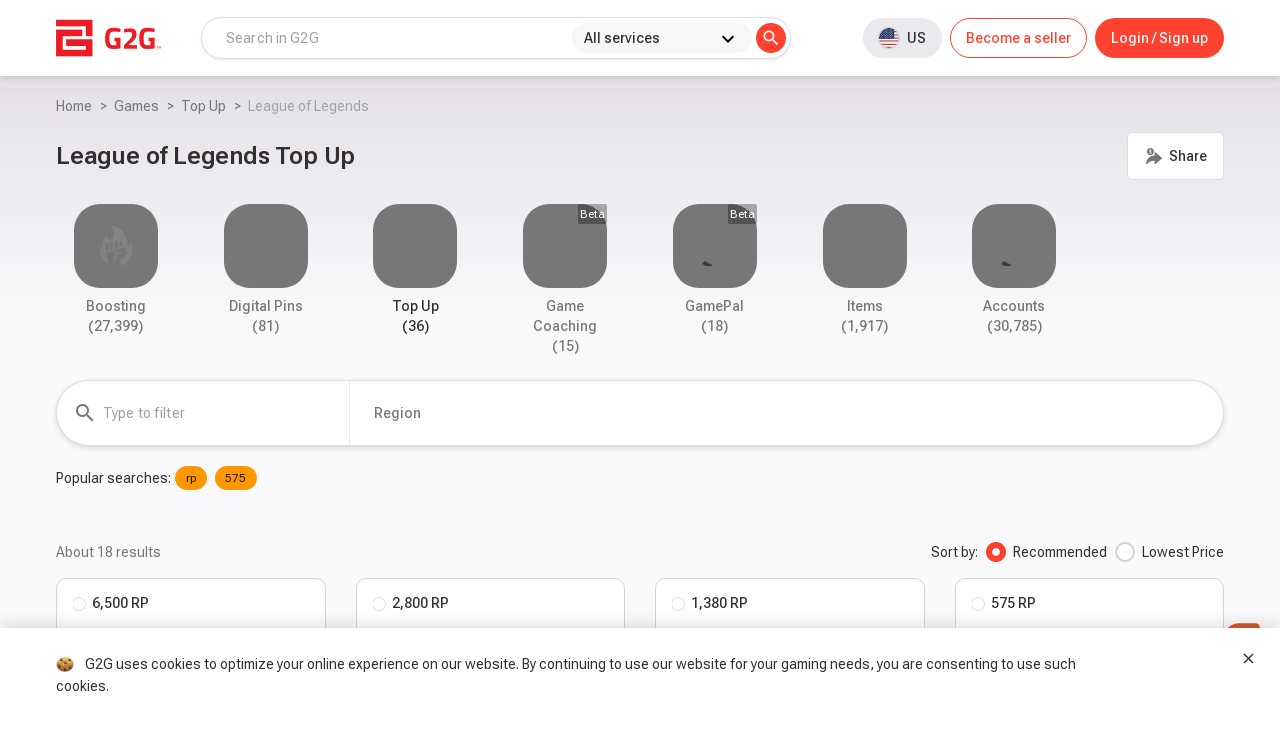

--- FILE ---
content_type: text/html
request_url: https://www.g2g.com/categories/league-of-legends-top-up
body_size: 2840
content:
<!DOCTYPE html><html><head><base href=/ ><script>window.prerenderReady = false
      window.dataLayer = window.dataLayer || []</script><title>G2G: World Leading Digital Marketplace Platform</title><meta charset=utf-8><meta name=description data-vmid=description content="Buy & Sell In-Game Items, Game Accounts, Game Coaching, Game skins, Gift cards securely with ease. Lowest price from
    thousands of reputable sellers & fastest delivery in the industry."><meta name=format-detection content="telephone=no"><meta name=msapplication-tap-highlight content=no><meta name=viewport content="user-scalable=no,initial-scale=1,maximum-scale=1,minimum-scale=1,width=device-width"><link rel=icon type=image/png sizes=128x128 href=icons/favicon-128x128.png><link rel=icon type=image/png sizes=96x96 href=icons/favicon-96x96.png><link rel=icon type=image/png sizes=32x32 href=icons/favicon-32x32.png><link rel=icon type=image/png sizes=16x16 href=icons/favicon-16x16.png><link rel=icon type=image/ico href=favicon.ico><link rel=preload href=https://assets.g2g.com/offer/categories.json as=fetch type=application/json crossorigin><link rel=preload href=https://assets.g2g.com/offer/keyword.json as=fetch type=application/json crossorigin><link rel=preload href=https://assets.g2g.com/offer/navigation.json as=fetch type=application/json crossorigin><link rel=dns-prefetch href=https://sls.g2g.com><link rel=dns-prefetch href=https://assets.g2g.com><link rel=dns-prefetch href=https://a.clarity.ms><link rel=dns-prefetch href=https://analytics.twitter.com><link rel=dns-prefetch href=https://bat.bing.com><link rel=dns-prefetch href=https://c.bing.com><link rel=dns-prefetch href=https://c.clarity.ms><link rel=dns-prefetch href=https://connect.facebook.net><link rel=dns-prefetch href=https://googleads.g.doubleclick.net><link rel=dns-prefetch href=https://identitytoolkit.googleapis.com><link rel=dns-prefetch href=https://static.ads-twitter.com><link rel=dns-prefetch href=https://t.co/1/i/adsct><link rel=dns-prefetch href=https://translate.google.com><link rel=dns-prefetch href=https://translate.googleapis.com><link rel=dns-prefetch href=https://translate-pa.googleapis.com><link rel=dns-prefetch href=https://widget.freshworks.com><link rel=dns-prefetch href=https://www.clarity.ms><link rel=dns-prefetch href=https://www.google.com><link rel=dns-prefetch href=https://www.googleadservices.com><link rel=dns-prefetch href=https://www.google-analytics.com><link rel=dns-prefetch href=https://www.googletagmanager.com><link rel=preconnect href=https://fonts.googleapis.com><link rel=preconnect href=https://fonts.gstatic.com crossorigin><link rel=preload href="https://fonts.googleapis.com/css2?family=Roboto+Flex:wght@200;300;400;500;600;700;900&display=swap" as=style crossorigin onload="this.onload=null;this.rel='stylesheet'"><noscript><link rel=stylesheet href="https://fonts.googleapis.com/css2?family=Roboto+Flex:wght@200;300;400;500;600;700;900&display=swap"></noscript><link rel=preload href="https://fonts.googleapis.com/css2?family=Poppins:wght@400;500;700&display=swap" as=style crossorigin onload="this.onload=null;this.rel='stylesheet'"><noscript><link rel=stylesheet href="https://fonts.googleapis.com/css2?family=Poppins:wght@400;500;700&display=swap"></noscript><script>window.varify = window.varify || {}
      window.varify.iid = '4415'</script><script src=https://app.varify.io/varify.js></script><link href=/css/app.8f599378.css rel=stylesheet>
                              <script>!function(e){var n="https://s.go-mpulse.net/boomerang/";if("False"=="True")e.BOOMR_config=e.BOOMR_config||{},e.BOOMR_config.PageParams=e.BOOMR_config.PageParams||{},e.BOOMR_config.PageParams.pci=!0,n="https://s2.go-mpulse.net/boomerang/";if(window.BOOMR_API_key="8L32V-3MJQR-BJDQY-T5WUQ-XJHMK",function(){function e(){if(!o){var e=document.createElement("script");e.id="boomr-scr-as",e.src=window.BOOMR.url,e.async=!0,i.parentNode.appendChild(e),o=!0}}function t(e){o=!0;var n,t,a,r,d=document,O=window;if(window.BOOMR.snippetMethod=e?"if":"i",t=function(e,n){var t=d.createElement("script");t.id=n||"boomr-if-as",t.src=window.BOOMR.url,BOOMR_lstart=(new Date).getTime(),e=e||d.body,e.appendChild(t)},!window.addEventListener&&window.attachEvent&&navigator.userAgent.match(/MSIE [67]\./))return window.BOOMR.snippetMethod="s",void t(i.parentNode,"boomr-async");a=document.createElement("IFRAME"),a.src="about:blank",a.title="",a.role="presentation",a.loading="eager",r=(a.frameElement||a).style,r.width=0,r.height=0,r.border=0,r.display="none",i.parentNode.appendChild(a);try{O=a.contentWindow,d=O.document.open()}catch(_){n=document.domain,a.src="javascript:var d=document.open();d.domain='"+n+"';void(0);",O=a.contentWindow,d=O.document.open()}if(n)d._boomrl=function(){this.domain=n,t()},d.write("<bo"+"dy onload='document._boomrl();'>");else if(O._boomrl=function(){t()},O.addEventListener)O.addEventListener("load",O._boomrl,!1);else if(O.attachEvent)O.attachEvent("onload",O._boomrl);d.close()}function a(e){window.BOOMR_onload=e&&e.timeStamp||(new Date).getTime()}if(!window.BOOMR||!window.BOOMR.version&&!window.BOOMR.snippetExecuted){window.BOOMR=window.BOOMR||{},window.BOOMR.snippetStart=(new Date).getTime(),window.BOOMR.snippetExecuted=!0,window.BOOMR.snippetVersion=12,window.BOOMR.url=n+"8L32V-3MJQR-BJDQY-T5WUQ-XJHMK";var i=document.currentScript||document.getElementsByTagName("script")[0],o=!1,r=document.createElement("link");if(r.relList&&"function"==typeof r.relList.supports&&r.relList.supports("preload")&&"as"in r)window.BOOMR.snippetMethod="p",r.href=window.BOOMR.url,r.rel="preload",r.as="script",r.addEventListener("load",e),r.addEventListener("error",function(){t(!0)}),setTimeout(function(){if(!o)t(!0)},3e3),BOOMR_lstart=(new Date).getTime(),i.parentNode.appendChild(r);else t(!1);if(window.addEventListener)window.addEventListener("load",a,!1);else if(window.attachEvent)window.attachEvent("onload",a)}}(),"".length>0)if(e&&"performance"in e&&e.performance&&"function"==typeof e.performance.setResourceTimingBufferSize)e.performance.setResourceTimingBufferSize();!function(){if(BOOMR=e.BOOMR||{},BOOMR.plugins=BOOMR.plugins||{},!BOOMR.plugins.AK){var n=""=="true"?1:0,t="",a="amhy2vqxfuxnc2lwgdka-f-0e89eab5a-clientnsv4-s.akamaihd.net",i="false"=="true"?2:1,o={"ak.v":"39","ak.cp":"1634042","ak.ai":parseInt("1052523",10),"ak.ol":"0","ak.cr":8,"ak.ipv":4,"ak.proto":"h2","ak.rid":"5432dd8f","ak.r":47370,"ak.a2":n,"ak.m":"dscb","ak.n":"essl","ak.bpcip":"3.15.141.0","ak.cport":39266,"ak.gh":"23.208.24.81","ak.quicv":"","ak.tlsv":"tls1.3","ak.0rtt":"","ak.0rtt.ed":"","ak.csrc":"-","ak.acc":"","ak.t":"1769353428","ak.ak":"hOBiQwZUYzCg5VSAfCLimQ==oDWC2Mf8BGCLN/wk9lSmV3k5kY3gMbJsaLUnpPRIXLKQf4O2xZcZMcsPr64rNt/InYOoW0qWT/sFr62CBo3gV56fktnQ5++LobQEJfRZzam/G1Xux+JfHuJIQWU5oF+d8V3kFY0i/nJRft398MfwI40F0kVZjKbyI5SGE1ylIcjcn27UUANiV7IhXC4lqAGot2SOqvzv/E4sYsgr+0IlMZ9TMoB23cHgN3UisL1cFOe1TimXBN/deeE1rwrG9R8ULSs0CunSz74ygsRok03aO+wTKBLJMnr0+F6Rk+nE5lVp2dCB3iNKJAVpB1HNxhQHj+3NhvbIGIFXIaWBYtNTfSVK26LPbf7QrLgK3YP1hEHEWJSWpseQ8MwrcRWUIOQqrdoORRxgl3i9c8wQNVqs4Fge6rpl3uIr920xcJpz3Vw=","ak.pv":"25","ak.dpoabenc":"","ak.tf":i};if(""!==t)o["ak.ruds"]=t;var r={i:!1,av:function(n){var t="http.initiator";if(n&&(!n[t]||"spa_hard"===n[t]))o["ak.feo"]=void 0!==e.aFeoApplied?1:0,BOOMR.addVar(o)},rv:function(){var e=["ak.bpcip","ak.cport","ak.cr","ak.csrc","ak.gh","ak.ipv","ak.m","ak.n","ak.ol","ak.proto","ak.quicv","ak.tlsv","ak.0rtt","ak.0rtt.ed","ak.r","ak.acc","ak.t","ak.tf"];BOOMR.removeVar(e)}};BOOMR.plugins.AK={akVars:o,akDNSPreFetchDomain:a,init:function(){if(!r.i){var e=BOOMR.subscribe;e("before_beacon",r.av,null,null),e("onbeacon",r.rv,null,null),r.i=!0}return this},is_complete:function(){return!0}}}}()}(window);</script></head><body><noscript><iframe src="https://www.googletagmanager.com/ns.html?id=GTM-WZNV5" height=0 width=0 style=display:none;visibility:hidden></iframe></noscript><noscript>Please enable javascript to browse this website</noscript><div id=q-app></div><script src=/js/vendor.0d4de9cb.js></script><script src=/js/app.15d12327.js></script></body></html>

--- FILE ---
content_type: text/css
request_url: https://www.g2g.com/css/chunk-common.5693bb21.css
body_size: 21509
content:
@charset "UTF-8";.main-header[data-v-b6cc9326]{transition:background-color 0.3s}.main-header[data-v-b6cc9326] .q-badge{font-size:9px;top:3px;right:0px;border-radius:3px;padding:0px 4px}.main-header[data-v-b6cc9326] .g-btn-login .q-btn__wrapper,.main-header[data-v-b6cc9326] .g-btn-sell .q-btn__wrapper{min-height:40px!important}.darkmode-toggle__container[data-v-25d5f3f8]{min-width:100px;border-radius:30px;background:#fff;height:26px;line-height:26px;padding-left:6px;padding-right:6px;text-align:right;transition:background 0.3s ease-in-out;font-weight:500}.darkmode-toggle__container--is-dark[data-v-25d5f3f8]{text-align:left}.darkmode-toggle__container--is-dark>span[data-v-25d5f3f8]{padding-right:26px}.darkmode-toggle__container:not(.darkmode-toggle__container--is-dark)>span[data-v-25d5f3f8]{padding-left:26px;padding-right:6px}.body--dark .darkmode-toggle__container[data-v-25d5f3f8]{background:#000}.darkmode-toggle__switch[data-v-25d5f3f8]{width:20px;height:20px;border-radius:50%;position:absolute;top:3px;left:3px;transition:left 0.3s ease-in-out}.darkmode-toggle__container--is-dark .darkmode-toggle__switch[data-v-25d5f3f8]{left:calc(100% - 26px);background:#fff}input[type=checkbox][data-v-25d5f3f8]{display:none}.skiptranslate>iframe{height:0!important;visibility:show}#google_translate_button .goog-te-combo{display:none}.mx-icon-double-left[data-v-6ff9acf4]:after,.mx-icon-double-left[data-v-6ff9acf4]:before,.mx-icon-double-right[data-v-6ff9acf4]:after,.mx-icon-double-right[data-v-6ff9acf4]:before,.mx-icon-left[data-v-6ff9acf4]:before,.mx-icon-right[data-v-6ff9acf4]:before{content:"";position:relative;top:-1px;display:inline-block;width:10px;height:10px;vertical-align:middle;border-style:solid;border-color:currentColor;border-width:2px 0 0 2px;border-radius:1px;box-sizing:border-box;transform-origin:center;transform:rotate(-45deg) scale(0.7)}.mx-icon-double-left[data-v-6ff9acf4]:after{left:-4px}.mx-icon-double-right[data-v-6ff9acf4]:before{left:4px}.mx-icon-double-right[data-v-6ff9acf4]:after,.mx-icon-double-right[data-v-6ff9acf4]:before,.mx-icon-right[data-v-6ff9acf4]:before{transform:rotate(135deg) scale(0.7)}.mx-btn[data-v-6ff9acf4]{box-sizing:border-box;line-height:1;font-size:14px;font-weight:500;padding:7px 15px;margin:0;cursor:pointer;background-color:initial;outline:none;border:1px solid rgba(0,0,0,0.1);border-radius:4px;color:#303030;white-space:nowrap}.mx-btn[data-v-6ff9acf4]:hover{border-color:#ff4130;color:#ff4130}.mx-btn-text[data-v-6ff9acf4]{border:0;padding:0 4px;text-align:left;line-height:inherit}.mx-scrollbar[data-v-6ff9acf4]{height:100%}.mx-scrollbar:hover .mx-scrollbar-track[data-v-6ff9acf4]{opacity:1}.mx-scrollbar-wrap[data-v-6ff9acf4]{height:100%;overflow-x:hidden;overflow-y:auto}.mx-scrollbar-track[data-v-6ff9acf4]{position:absolute;top:2px;right:2px;bottom:2px;width:6px;z-index:1;border-radius:4px;opacity:0;transition:opacity 0.24s ease-out}.mx-scrollbar-track .mx-scrollbar-thumb[data-v-6ff9acf4]{position:absolute;width:100%;height:0;cursor:pointer;border-radius:inherit;background-color:rgba(144,147,153,0.3);transition:background-color 0.3s}.mx-zoom-in-down-enter-active[data-v-6ff9acf4],.mx-zoom-in-down-leave-active[data-v-6ff9acf4]{opacity:1;transform:scaleY(1);transition:transform 0.3s cubic-bezier(0.23,1,0.32,1),opacity 0.3s cubic-bezier(0.23,1,0.32,1);transform-origin:center top}.mx-zoom-in-down-enter-from[data-v-6ff9acf4],.mx-zoom-in-down-enter[data-v-6ff9acf4],.mx-zoom-in-down-leave-to[data-v-6ff9acf4]{opacity:0;transform:scaleY(0)}.mx-datepicker[data-v-6ff9acf4]{position:relative;display:inline-block;width:210px}.mx-datepicker svg[data-v-6ff9acf4]{width:1em;height:1em;vertical-align:-0.15em;fill:currentColor;overflow:hidden}.mx-datepicker-range[data-v-6ff9acf4]{width:320px}.mx-datepicker-inline[data-v-6ff9acf4]{width:auto}.mx-input-wrapper[data-v-6ff9acf4]{position:relative}.mx-input-wrapper .mx-icon-clear[data-v-6ff9acf4]{display:none}.mx-input-wrapper:hover .mx-icon-clear[data-v-6ff9acf4]{display:block}.mx-input-wrapper:hover .mx-icon-clear+.mx-icon-calendar[data-v-6ff9acf4]{display:none}.mx-input[data-v-6ff9acf4]{display:inline-block;box-sizing:border-box;width:100%;height:34px;padding:6px 30px;padding-left:10px;font-size:14px;line-height:1.4;color:#555;background-color:#fff;border:1px solid #ccc;border-radius:4px;box-shadow:inset 0 1px 1px rgba(0,0,0,0.075)}.mx-input[data-v-6ff9acf4]:focus,.mx-input[data-v-6ff9acf4]:hover{border-color:#409aff}.mx-input.disabled[data-v-6ff9acf4],.mx-input[data-v-6ff9acf4]:disabled{color:#ccc;background-color:#f3f3f3;border-color:#ccc;cursor:not-allowed}.mx-input[data-v-6ff9acf4]:focus{outline:none}.mx-input[data-v-6ff9acf4]::-ms-clear{display:none}.mx-icon-calendar[data-v-6ff9acf4],.mx-icon-clear[data-v-6ff9acf4]{position:absolute;top:50%;right:8px;transform:translateY(-50%);font-size:16px;line-height:1;color:rgba(0,0,0,0.5);vertical-align:middle}.mx-icon-clear[data-v-6ff9acf4]{cursor:pointer}.mx-icon-clear[data-v-6ff9acf4]:hover{color:rgba(0,0,0,0.8)}.mx-datepicker-main[data-v-6ff9acf4]{font:14px/1.5 Helvetica Neue,Helvetica,Arial,Microsoft Yahei,sans-serif;color:#303030;background-color:#fff;border:1px solid #e8e8e8}.mx-datepicker-popup[data-v-6ff9acf4]{position:absolute;margin-top:1px;margin-bottom:1px;box-shadow:0 6px 12px rgba(0,0,0,0.175);z-index:2001}.mx-datepicker-sidebar[data-v-6ff9acf4]{float:left;box-sizing:border-box;width:100px;padding:6px;overflow:auto}.mx-datepicker-sidebar+.mx-datepicker-content[data-v-6ff9acf4]{margin-left:100px;border-left:1px solid #e8e8e8}.mx-datepicker-body[data-v-6ff9acf4]{position:relative;-webkit-user-select:none;user-select:none}.mx-btn-shortcut[data-v-6ff9acf4]{display:block;padding:0 6px;line-height:24px}.mx-range-wrapper[data-v-6ff9acf4]{display:flex}@media (max-width:750px){.mx-range-wrapper[data-v-6ff9acf4]{flex-direction:column}}.mx-datepicker-header[data-v-6ff9acf4]{padding:6px 8px;border-bottom:1px solid #e8e8e8}.mx-datepicker-footer[data-v-6ff9acf4]{padding:6px 8px;text-align:right;border-top:1px solid #e8e8e8}.mx-calendar[data-v-6ff9acf4]{box-sizing:border-box;width:248px;padding:6px 12px}.mx-calendar+.mx-calendar[data-v-6ff9acf4]{border-left:1px solid #e8e8e8}.mx-calendar-header[data-v-6ff9acf4],.mx-time-header[data-v-6ff9acf4]{box-sizing:border-box;height:34px;line-height:34px;text-align:center;overflow:hidden}.mx-btn-icon-double-left[data-v-6ff9acf4],.mx-btn-icon-left[data-v-6ff9acf4]{float:left}.mx-btn-icon-double-right[data-v-6ff9acf4],.mx-btn-icon-right[data-v-6ff9acf4]{float:right}.mx-calendar-header-label[data-v-6ff9acf4]{font-size:14px}.mx-calendar-decade-separator[data-v-6ff9acf4]{margin:0 2px}.mx-calendar-decade-separator[data-v-6ff9acf4]:after{content:"~"}.mx-calendar-content[data-v-6ff9acf4]{position:relative;height:224px;box-sizing:border-box}.mx-calendar-content .cell[data-v-6ff9acf4]{cursor:pointer}.mx-calendar-content .cell[data-v-6ff9acf4]:hover{color:#303030;background-color:#fff6f5}.mx-calendar-content .cell.active[data-v-6ff9acf4]{color:#fff;background-color:#ff4130}.mx-calendar-content .cell.hover-in-range[data-v-6ff9acf4],.mx-calendar-content .cell.in-range[data-v-6ff9acf4]{color:#303030;background-color:#ffe3e0}.mx-calendar-content .cell.disabled[data-v-6ff9acf4]{cursor:not-allowed;color:#ccc;background-color:#f3f3f3}.mx-calendar-week-mode .mx-date-row[data-v-6ff9acf4]{cursor:pointer}.mx-calendar-week-mode .mx-date-row[data-v-6ff9acf4]:hover{background-color:#fff6f5}.mx-calendar-week-mode .mx-date-row.mx-active-week[data-v-6ff9acf4]{background-color:#ffe3e0}.mx-calendar-week-mode .mx-date-row .cell.active[data-v-6ff9acf4],.mx-calendar-week-mode .mx-date-row .cell[data-v-6ff9acf4]:hover{color:inherit;background-color:initial}.mx-week-number[data-v-6ff9acf4]{opacity:0.5}.mx-table[data-v-6ff9acf4]{table-layout:fixed;border-collapse:initial;border-spacing:0;width:100%;height:100%;box-sizing:border-box;text-align:center}.mx-table th[data-v-6ff9acf4]{font-weight:500}.mx-table td[data-v-6ff9acf4],.mx-table th[data-v-6ff9acf4]{padding:0;vertical-align:middle}.mx-table-date td[data-v-6ff9acf4],.mx-table-date th[data-v-6ff9acf4]{height:32px;font-size:12px}.mx-table-date .today[data-v-6ff9acf4]{color:#ff5445}.mx-table-date .cell.not-current-month[data-v-6ff9acf4]{color:#ccc;background:none}.mx-time[data-v-6ff9acf4]{flex:1;width:224px;background:#fff}.mx-time+.mx-time[data-v-6ff9acf4]{border-left:1px solid #e8e8e8}.mx-calendar-time[data-v-6ff9acf4]{position:absolute;top:0;left:0;width:100%;height:100%}.mx-time-header[data-v-6ff9acf4]{border-bottom:1px solid #e8e8e8}.mx-time-content[data-v-6ff9acf4]{height:224px;box-sizing:border-box;overflow:hidden}.mx-time-columns[data-v-6ff9acf4]{display:flex;width:100%;height:100%;overflow:hidden}.mx-time-column[data-v-6ff9acf4]{flex:1;position:relative;border-left:1px solid #e8e8e8;text-align:center}.mx-time-column[data-v-6ff9acf4]:first-child{border-left:0}.mx-time-column .mx-time-list[data-v-6ff9acf4]{margin:0;padding:0;list-style:none}.mx-time-column .mx-time-list[data-v-6ff9acf4]:after{content:"";display:block;height:192px}.mx-time-column .mx-time-item[data-v-6ff9acf4]{cursor:pointer;font-size:12px;height:32px;line-height:32px}.mx-time-column .mx-time-item[data-v-6ff9acf4]:hover{color:#303030;background-color:#fff6f5}.mx-time-column .mx-time-item.active[data-v-6ff9acf4]{color:#ff4130;background-color:initial;font-weight:700}.mx-time-column .mx-time-item.disabled[data-v-6ff9acf4]{cursor:not-allowed;color:#ccc;background-color:#f3f3f3}.mx-time-option[data-v-6ff9acf4]{cursor:pointer;padding:8px 10px;font-size:14px;line-height:20px}.mx-time-option[data-v-6ff9acf4]:hover{color:#303030;background-color:#fff6f5}.mx-time-option.active[data-v-6ff9acf4]{color:#ff4130;background-color:initial;font-weight:700}.mx-time-option.disabled[data-v-6ff9acf4]{cursor:not-allowed;color:#ccc;background-color:#f3f3f3}.g-btn-footer[data-v-6ff9acf4]{height:40px;width:40px}.g-btn-footer[data-v-6ff9acf4] .q-icon{height:20px}.footer__trademark[data-v-6ff9acf4]{font-size:12px}footer.footer--dark[data-v-6ff9acf4],footer[data-v-6ff9acf4]{background-color:#303030}#footer-links[data-v-6ff9acf4]{list-style-type:none;padding:0;margin:0}#footer-links>li[data-v-6ff9acf4]{display:inline-block;padding-right:20px;position:relative}#footer-links>li[data-v-6ff9acf4]:first-child{padding-left:0}#footer-links>li[data-v-6ff9acf4]:last-child{padding-right:0}#footer-links>li[data-v-6ff9acf4]:not(:last-child):after{content:"";position:absolute;height:10px;width:1px;background:#fff;right:10px;top:calc(50% - 5px)}.mobile-tab[data-v-217e1488] .q-tab{flex:0 0 25%;padding:0 8px}.mobile-tab[data-v-217e1488] .q-tab__content{padding-top:8px}.mobile-tab[data-v-217e1488] .q-tab .q-focus-helper,.mobile-tab[data-v-217e1488] .q-tab .q-ripple{display:none}.mobile-tab[data-v-217e1488] .q-badge{font-size:9px;position:absolute;top:-4px;right:0px;border-radius:8px;padding:2px 6px}.mx-icon-double-left[data-v-449f8db5]:after,.mx-icon-double-left[data-v-449f8db5]:before,.mx-icon-double-right[data-v-449f8db5]:after,.mx-icon-double-right[data-v-449f8db5]:before,.mx-icon-left[data-v-449f8db5]:before,.mx-icon-right[data-v-449f8db5]:before{content:"";position:relative;top:-1px;display:inline-block;width:10px;height:10px;vertical-align:middle;border-style:solid;border-color:currentColor;border-width:2px 0 0 2px;border-radius:1px;box-sizing:border-box;transform-origin:center;transform:rotate(-45deg) scale(0.7)}.mx-icon-double-left[data-v-449f8db5]:after{left:-4px}.mx-icon-double-right[data-v-449f8db5]:before{left:4px}.mx-icon-double-right[data-v-449f8db5]:after,.mx-icon-double-right[data-v-449f8db5]:before,.mx-icon-right[data-v-449f8db5]:before{transform:rotate(135deg) scale(0.7)}.mx-btn[data-v-449f8db5]{box-sizing:border-box;line-height:1;font-size:14px;font-weight:500;padding:7px 15px;margin:0;cursor:pointer;background-color:initial;outline:none;border:1px solid rgba(0,0,0,0.1);border-radius:4px;color:#303030;white-space:nowrap}.mx-btn[data-v-449f8db5]:hover{border-color:#ff4130;color:#ff4130}.mx-btn-text[data-v-449f8db5]{border:0;padding:0 4px;text-align:left;line-height:inherit}.mx-scrollbar[data-v-449f8db5]{height:100%}.mx-scrollbar:hover .mx-scrollbar-track[data-v-449f8db5]{opacity:1}.mx-scrollbar-wrap[data-v-449f8db5]{height:100%;overflow-x:hidden;overflow-y:auto}.mx-scrollbar-track[data-v-449f8db5]{position:absolute;top:2px;right:2px;bottom:2px;width:6px;z-index:1;border-radius:4px;opacity:0;transition:opacity 0.24s ease-out}.mx-scrollbar-track .mx-scrollbar-thumb[data-v-449f8db5]{position:absolute;width:100%;height:0;cursor:pointer;border-radius:inherit;background-color:rgba(144,147,153,0.3);transition:background-color 0.3s}.mx-zoom-in-down-enter-active[data-v-449f8db5],.mx-zoom-in-down-leave-active[data-v-449f8db5]{opacity:1;transform:scaleY(1);transition:transform 0.3s cubic-bezier(0.23,1,0.32,1),opacity 0.3s cubic-bezier(0.23,1,0.32,1);transform-origin:center top}.mx-zoom-in-down-enter-from[data-v-449f8db5],.mx-zoom-in-down-enter[data-v-449f8db5],.mx-zoom-in-down-leave-to[data-v-449f8db5]{opacity:0;transform:scaleY(0)}.mx-datepicker[data-v-449f8db5]{position:relative;display:inline-block;width:210px}.mx-datepicker svg[data-v-449f8db5]{width:1em;height:1em;vertical-align:-0.15em;fill:currentColor;overflow:hidden}.mx-datepicker-range[data-v-449f8db5]{width:320px}.mx-datepicker-inline[data-v-449f8db5]{width:auto}.mx-input-wrapper[data-v-449f8db5]{position:relative}.mx-input-wrapper .mx-icon-clear[data-v-449f8db5]{display:none}.mx-input-wrapper:hover .mx-icon-clear[data-v-449f8db5]{display:block}.mx-input-wrapper:hover .mx-icon-clear+.mx-icon-calendar[data-v-449f8db5]{display:none}.mx-input[data-v-449f8db5]{display:inline-block;box-sizing:border-box;width:100%;height:34px;padding:6px 30px;padding-left:10px;font-size:14px;line-height:1.4;color:#555;background-color:#fff;border:1px solid #ccc;border-radius:4px;box-shadow:inset 0 1px 1px rgba(0,0,0,0.075)}.mx-input[data-v-449f8db5]:focus,.mx-input[data-v-449f8db5]:hover{border-color:#409aff}.mx-input.disabled[data-v-449f8db5],.mx-input[data-v-449f8db5]:disabled{color:#ccc;background-color:#f3f3f3;border-color:#ccc;cursor:not-allowed}.mx-input[data-v-449f8db5]:focus{outline:none}.mx-input[data-v-449f8db5]::-ms-clear{display:none}.mx-icon-calendar[data-v-449f8db5],.mx-icon-clear[data-v-449f8db5]{position:absolute;top:50%;right:8px;transform:translateY(-50%);font-size:16px;line-height:1;color:rgba(0,0,0,0.5);vertical-align:middle}.mx-icon-clear[data-v-449f8db5]{cursor:pointer}.mx-icon-clear[data-v-449f8db5]:hover{color:rgba(0,0,0,0.8)}.mx-datepicker-main[data-v-449f8db5]{font:14px/1.5 Helvetica Neue,Helvetica,Arial,Microsoft Yahei,sans-serif;color:#303030;background-color:#fff;border:1px solid #e8e8e8}.mx-datepicker-popup[data-v-449f8db5]{position:absolute;margin-top:1px;margin-bottom:1px;box-shadow:0 6px 12px rgba(0,0,0,0.175);z-index:2001}.mx-datepicker-sidebar[data-v-449f8db5]{float:left;box-sizing:border-box;width:100px;padding:6px;overflow:auto}.mx-datepicker-sidebar+.mx-datepicker-content[data-v-449f8db5]{margin-left:100px;border-left:1px solid #e8e8e8}.mx-datepicker-body[data-v-449f8db5]{position:relative;-webkit-user-select:none;user-select:none}.mx-btn-shortcut[data-v-449f8db5]{display:block;padding:0 6px;line-height:24px}.mx-range-wrapper[data-v-449f8db5]{display:flex}@media (max-width:750px){.mx-range-wrapper[data-v-449f8db5]{flex-direction:column}}.mx-datepicker-header[data-v-449f8db5]{padding:6px 8px;border-bottom:1px solid #e8e8e8}.mx-datepicker-footer[data-v-449f8db5]{padding:6px 8px;text-align:right;border-top:1px solid #e8e8e8}.mx-calendar[data-v-449f8db5]{box-sizing:border-box;width:248px;padding:6px 12px}.mx-calendar+.mx-calendar[data-v-449f8db5]{border-left:1px solid #e8e8e8}.mx-calendar-header[data-v-449f8db5],.mx-time-header[data-v-449f8db5]{box-sizing:border-box;height:34px;line-height:34px;text-align:center;overflow:hidden}.mx-btn-icon-double-left[data-v-449f8db5],.mx-btn-icon-left[data-v-449f8db5]{float:left}.mx-btn-icon-double-right[data-v-449f8db5],.mx-btn-icon-right[data-v-449f8db5]{float:right}.mx-calendar-header-label[data-v-449f8db5]{font-size:14px}.mx-calendar-decade-separator[data-v-449f8db5]{margin:0 2px}.mx-calendar-decade-separator[data-v-449f8db5]:after{content:"~"}.mx-calendar-content[data-v-449f8db5]{position:relative;height:224px;box-sizing:border-box}.mx-calendar-content .cell[data-v-449f8db5]{cursor:pointer}.mx-calendar-content .cell[data-v-449f8db5]:hover{color:#303030;background-color:#fff6f5}.mx-calendar-content .cell.active[data-v-449f8db5]{color:#fff;background-color:#ff4130}.mx-calendar-content .cell.hover-in-range[data-v-449f8db5],.mx-calendar-content .cell.in-range[data-v-449f8db5]{color:#303030;background-color:#ffe3e0}.mx-calendar-content .cell.disabled[data-v-449f8db5]{cursor:not-allowed;color:#ccc;background-color:#f3f3f3}.mx-calendar-week-mode .mx-date-row[data-v-449f8db5]{cursor:pointer}.mx-calendar-week-mode .mx-date-row[data-v-449f8db5]:hover{background-color:#fff6f5}.mx-calendar-week-mode .mx-date-row.mx-active-week[data-v-449f8db5]{background-color:#ffe3e0}.mx-calendar-week-mode .mx-date-row .cell.active[data-v-449f8db5],.mx-calendar-week-mode .mx-date-row .cell[data-v-449f8db5]:hover{color:inherit;background-color:initial}.mx-week-number[data-v-449f8db5]{opacity:0.5}.mx-table[data-v-449f8db5]{table-layout:fixed;border-collapse:initial;border-spacing:0;width:100%;height:100%;box-sizing:border-box;text-align:center}.mx-table th[data-v-449f8db5]{font-weight:500}.mx-table td[data-v-449f8db5],.mx-table th[data-v-449f8db5]{padding:0;vertical-align:middle}.mx-table-date td[data-v-449f8db5],.mx-table-date th[data-v-449f8db5]{height:32px;font-size:12px}.mx-table-date .today[data-v-449f8db5]{color:#ff5445}.mx-table-date .cell.not-current-month[data-v-449f8db5]{color:#ccc;background:none}.mx-time[data-v-449f8db5]{flex:1;width:224px;background:#fff}.mx-time+.mx-time[data-v-449f8db5]{border-left:1px solid #e8e8e8}.mx-calendar-time[data-v-449f8db5]{position:absolute;top:0;left:0;width:100%;height:100%}.mx-time-header[data-v-449f8db5]{border-bottom:1px solid #e8e8e8}.mx-time-content[data-v-449f8db5]{height:224px;box-sizing:border-box;overflow:hidden}.mx-time-columns[data-v-449f8db5]{display:flex;width:100%;height:100%;overflow:hidden}.mx-time-column[data-v-449f8db5]{flex:1;position:relative;border-left:1px solid #e8e8e8;text-align:center}.mx-time-column[data-v-449f8db5]:first-child{border-left:0}.mx-time-column .mx-time-list[data-v-449f8db5]{margin:0;padding:0;list-style:none}.mx-time-column .mx-time-list[data-v-449f8db5]:after{content:"";display:block;height:192px}.mx-time-column .mx-time-item[data-v-449f8db5]{cursor:pointer;font-size:12px;height:32px;line-height:32px}.mx-time-column .mx-time-item[data-v-449f8db5]:hover{color:#303030;background-color:#fff6f5}.mx-time-column .mx-time-item.active[data-v-449f8db5]{color:#ff4130;background-color:initial;font-weight:700}.mx-time-column .mx-time-item.disabled[data-v-449f8db5]{cursor:not-allowed;color:#ccc;background-color:#f3f3f3}.mx-time-option[data-v-449f8db5]{cursor:pointer;padding:8px 10px;font-size:14px;line-height:20px}.mx-time-option[data-v-449f8db5]:hover{color:#303030;background-color:#fff6f5}.mx-time-option.active[data-v-449f8db5]{color:#ff4130;background-color:initial;font-weight:700}.mx-time-option.disabled[data-v-449f8db5]{cursor:not-allowed;color:#ccc;background-color:#f3f3f3}[data-v-449f8db5].soft-shadow{box-shadow:0px 1px 5px rgba(115,115,123,0.25)}.upload-item>div[data-v-449f8db5]:first-child{width:30px;height:30px;border-radius:5px;color:#303030}.upload-item>div[data-v-449f8db5]:last-child{width:35px}.mx-icon-double-left[data-v-505b0442]:after,.mx-icon-double-left[data-v-505b0442]:before,.mx-icon-double-right[data-v-505b0442]:after,.mx-icon-double-right[data-v-505b0442]:before,.mx-icon-left[data-v-505b0442]:before,.mx-icon-right[data-v-505b0442]:before{content:"";position:relative;top:-1px;display:inline-block;width:10px;height:10px;vertical-align:middle;border-style:solid;border-color:currentColor;border-width:2px 0 0 2px;border-radius:1px;box-sizing:border-box;transform-origin:center;transform:rotate(-45deg) scale(0.7)}.mx-icon-double-left[data-v-505b0442]:after{left:-4px}.mx-icon-double-right[data-v-505b0442]:before{left:4px}.mx-icon-double-right[data-v-505b0442]:after,.mx-icon-double-right[data-v-505b0442]:before,.mx-icon-right[data-v-505b0442]:before{transform:rotate(135deg) scale(0.7)}.mx-btn[data-v-505b0442]{box-sizing:border-box;line-height:1;font-size:14px;font-weight:500;padding:7px 15px;margin:0;cursor:pointer;background-color:initial;outline:none;border:1px solid rgba(0,0,0,0.1);border-radius:4px;color:#303030;white-space:nowrap}.mx-btn[data-v-505b0442]:hover{border-color:#ff4130;color:#ff4130}.mx-btn-text[data-v-505b0442]{border:0;padding:0 4px;text-align:left;line-height:inherit}.mx-scrollbar[data-v-505b0442]{height:100%}.mx-scrollbar:hover .mx-scrollbar-track[data-v-505b0442]{opacity:1}.mx-scrollbar-wrap[data-v-505b0442]{height:100%;overflow-x:hidden;overflow-y:auto}.mx-scrollbar-track[data-v-505b0442]{position:absolute;top:2px;right:2px;bottom:2px;width:6px;z-index:1;border-radius:4px;opacity:0;transition:opacity 0.24s ease-out}.mx-scrollbar-track .mx-scrollbar-thumb[data-v-505b0442]{position:absolute;width:100%;height:0;cursor:pointer;border-radius:inherit;background-color:rgba(144,147,153,0.3);transition:background-color 0.3s}.mx-zoom-in-down-enter-active[data-v-505b0442],.mx-zoom-in-down-leave-active[data-v-505b0442]{opacity:1;transform:scaleY(1);transition:transform 0.3s cubic-bezier(0.23,1,0.32,1),opacity 0.3s cubic-bezier(0.23,1,0.32,1);transform-origin:center top}.mx-zoom-in-down-enter-from[data-v-505b0442],.mx-zoom-in-down-enter[data-v-505b0442],.mx-zoom-in-down-leave-to[data-v-505b0442]{opacity:0;transform:scaleY(0)}.mx-datepicker[data-v-505b0442]{position:relative;display:inline-block;width:210px}.mx-datepicker svg[data-v-505b0442]{width:1em;height:1em;vertical-align:-0.15em;fill:currentColor;overflow:hidden}.mx-datepicker-range[data-v-505b0442]{width:320px}.mx-datepicker-inline[data-v-505b0442]{width:auto}.mx-input-wrapper[data-v-505b0442]{position:relative}.mx-input-wrapper .mx-icon-clear[data-v-505b0442]{display:none}.mx-input-wrapper:hover .mx-icon-clear[data-v-505b0442]{display:block}.mx-input-wrapper:hover .mx-icon-clear+.mx-icon-calendar[data-v-505b0442]{display:none}.mx-input[data-v-505b0442]{display:inline-block;box-sizing:border-box;width:100%;height:34px;padding:6px 30px;padding-left:10px;font-size:14px;line-height:1.4;color:#555;background-color:#fff;border:1px solid #ccc;border-radius:4px;box-shadow:inset 0 1px 1px rgba(0,0,0,0.075)}.mx-input[data-v-505b0442]:focus,.mx-input[data-v-505b0442]:hover{border-color:#409aff}.mx-input.disabled[data-v-505b0442],.mx-input[data-v-505b0442]:disabled{color:#ccc;background-color:#f3f3f3;border-color:#ccc;cursor:not-allowed}.mx-input[data-v-505b0442]:focus{outline:none}.mx-input[data-v-505b0442]::-ms-clear{display:none}.mx-icon-calendar[data-v-505b0442],.mx-icon-clear[data-v-505b0442]{position:absolute;top:50%;right:8px;transform:translateY(-50%);font-size:16px;line-height:1;color:rgba(0,0,0,0.5);vertical-align:middle}.mx-icon-clear[data-v-505b0442]{cursor:pointer}.mx-icon-clear[data-v-505b0442]:hover{color:rgba(0,0,0,0.8)}.mx-datepicker-main[data-v-505b0442]{font:14px/1.5 Helvetica Neue,Helvetica,Arial,Microsoft Yahei,sans-serif;color:#303030;background-color:#fff;border:1px solid #e8e8e8}.mx-datepicker-popup[data-v-505b0442]{position:absolute;margin-top:1px;margin-bottom:1px;box-shadow:0 6px 12px rgba(0,0,0,0.175);z-index:2001}.mx-datepicker-sidebar[data-v-505b0442]{float:left;box-sizing:border-box;width:100px;padding:6px;overflow:auto}.mx-datepicker-sidebar+.mx-datepicker-content[data-v-505b0442]{margin-left:100px;border-left:1px solid #e8e8e8}.mx-datepicker-body[data-v-505b0442]{position:relative;-webkit-user-select:none;user-select:none}.mx-btn-shortcut[data-v-505b0442]{display:block;padding:0 6px;line-height:24px}.mx-range-wrapper[data-v-505b0442]{display:flex}@media (max-width:750px){.mx-range-wrapper[data-v-505b0442]{flex-direction:column}}.mx-datepicker-header[data-v-505b0442]{padding:6px 8px;border-bottom:1px solid #e8e8e8}.mx-datepicker-footer[data-v-505b0442]{padding:6px 8px;text-align:right;border-top:1px solid #e8e8e8}.mx-calendar[data-v-505b0442]{box-sizing:border-box;width:248px;padding:6px 12px}.mx-calendar+.mx-calendar[data-v-505b0442]{border-left:1px solid #e8e8e8}.mx-calendar-header[data-v-505b0442],.mx-time-header[data-v-505b0442]{box-sizing:border-box;height:34px;line-height:34px;text-align:center;overflow:hidden}.mx-btn-icon-double-left[data-v-505b0442],.mx-btn-icon-left[data-v-505b0442]{float:left}.mx-btn-icon-double-right[data-v-505b0442],.mx-btn-icon-right[data-v-505b0442]{float:right}.mx-calendar-header-label[data-v-505b0442]{font-size:14px}.mx-calendar-decade-separator[data-v-505b0442]{margin:0 2px}.mx-calendar-decade-separator[data-v-505b0442]:after{content:"~"}.mx-calendar-content[data-v-505b0442]{position:relative;height:224px;box-sizing:border-box}.mx-calendar-content .cell[data-v-505b0442]{cursor:pointer}.mx-calendar-content .cell[data-v-505b0442]:hover{color:#303030;background-color:#fff6f5}.mx-calendar-content .cell.active[data-v-505b0442]{color:#fff;background-color:#ff4130}.mx-calendar-content .cell.hover-in-range[data-v-505b0442],.mx-calendar-content .cell.in-range[data-v-505b0442]{color:#303030;background-color:#ffe3e0}.mx-calendar-content .cell.disabled[data-v-505b0442]{cursor:not-allowed;color:#ccc;background-color:#f3f3f3}.mx-calendar-week-mode .mx-date-row[data-v-505b0442]{cursor:pointer}.mx-calendar-week-mode .mx-date-row[data-v-505b0442]:hover{background-color:#fff6f5}.mx-calendar-week-mode .mx-date-row.mx-active-week[data-v-505b0442]{background-color:#ffe3e0}.mx-calendar-week-mode .mx-date-row .cell.active[data-v-505b0442],.mx-calendar-week-mode .mx-date-row .cell[data-v-505b0442]:hover{color:inherit;background-color:initial}.mx-week-number[data-v-505b0442]{opacity:0.5}.mx-table[data-v-505b0442]{table-layout:fixed;border-collapse:initial;border-spacing:0;width:100%;height:100%;box-sizing:border-box;text-align:center}.mx-table th[data-v-505b0442]{font-weight:500}.mx-table td[data-v-505b0442],.mx-table th[data-v-505b0442]{padding:0;vertical-align:middle}.mx-table-date td[data-v-505b0442],.mx-table-date th[data-v-505b0442]{height:32px;font-size:12px}.mx-table-date .today[data-v-505b0442]{color:#ff5445}.mx-table-date .cell.not-current-month[data-v-505b0442]{color:#ccc;background:none}.mx-time[data-v-505b0442]{flex:1;width:224px;background:#fff}.mx-time+.mx-time[data-v-505b0442]{border-left:1px solid #e8e8e8}.mx-calendar-time[data-v-505b0442]{position:absolute;top:0;left:0;width:100%;height:100%}.mx-time-header[data-v-505b0442]{border-bottom:1px solid #e8e8e8}.mx-time-content[data-v-505b0442]{height:224px;box-sizing:border-box;overflow:hidden}.mx-time-columns[data-v-505b0442]{display:flex;width:100%;height:100%;overflow:hidden}.mx-time-column[data-v-505b0442]{flex:1;position:relative;border-left:1px solid #e8e8e8;text-align:center}.mx-time-column[data-v-505b0442]:first-child{border-left:0}.mx-time-column .mx-time-list[data-v-505b0442]{margin:0;padding:0;list-style:none}.mx-time-column .mx-time-list[data-v-505b0442]:after{content:"";display:block;height:192px}.mx-time-column .mx-time-item[data-v-505b0442]{cursor:pointer;font-size:12px;height:32px;line-height:32px}.mx-time-column .mx-time-item[data-v-505b0442]:hover{color:#303030;background-color:#fff6f5}.mx-time-column .mx-time-item.active[data-v-505b0442]{color:#ff4130;background-color:initial;font-weight:700}.mx-time-column .mx-time-item.disabled[data-v-505b0442]{cursor:not-allowed;color:#ccc;background-color:#f3f3f3}.mx-time-option[data-v-505b0442]{cursor:pointer;padding:8px 10px;font-size:14px;line-height:20px}.mx-time-option[data-v-505b0442]:hover{color:#303030;background-color:#fff6f5}.mx-time-option.active[data-v-505b0442]{color:#ff4130;background-color:initial;font-weight:700}.mx-time-option.disabled[data-v-505b0442]{cursor:not-allowed;color:#ccc;background-color:#f3f3f3}.text-body1[data-v-505b0442]{font-weight:400;line-height:1.2rem}a[data-v-505b0442]{color:#ff4130;text-decoration:none}ol[data-v-505b0442]{list-style-type:none;counter-reset:item;margin:0;padding:0}ol>li[data-v-505b0442]{display:table;counter-increment:item;margin-bottom:0.6rem}ol>li[data-v-505b0442]:before{content:counters(item,".") ". ";display:table-cell;padding-right:0.6rem}li ol>li[data-v-505b0442]{margin:0}li ol>li[data-v-505b0442]:before{content:counters(item,".") " "}ul[data-v-505b0442]{list-style-type:none;padding-left:3.5em}ul li[data-v-505b0442]:before{content:"‒";position:absolute;margin-left:-20px}.g-uploader__video-icon{background-color:hsla(0,0%,46.7%,0.3)}.mx-icon-double-left[data-v-734f3a2b]:after,.mx-icon-double-left[data-v-734f3a2b]:before,.mx-icon-double-right[data-v-734f3a2b]:after,.mx-icon-double-right[data-v-734f3a2b]:before,.mx-icon-left[data-v-734f3a2b]:before,.mx-icon-right[data-v-734f3a2b]:before{content:"";position:relative;top:-1px;display:inline-block;width:10px;height:10px;vertical-align:middle;border-style:solid;border-color:currentColor;border-width:2px 0 0 2px;border-radius:1px;box-sizing:border-box;transform-origin:center;transform:rotate(-45deg) scale(0.7)}.mx-icon-double-left[data-v-734f3a2b]:after{left:-4px}.mx-icon-double-right[data-v-734f3a2b]:before{left:4px}.mx-icon-double-right[data-v-734f3a2b]:after,.mx-icon-double-right[data-v-734f3a2b]:before,.mx-icon-right[data-v-734f3a2b]:before{transform:rotate(135deg) scale(0.7)}.mx-btn[data-v-734f3a2b]{box-sizing:border-box;line-height:1;font-size:14px;font-weight:500;padding:7px 15px;margin:0;cursor:pointer;background-color:initial;outline:none;border:1px solid rgba(0,0,0,0.1);border-radius:4px;color:#303030;white-space:nowrap}.mx-btn[data-v-734f3a2b]:hover{border-color:#ff4130;color:#ff4130}.mx-btn-text[data-v-734f3a2b]{border:0;padding:0 4px;text-align:left;line-height:inherit}.mx-scrollbar[data-v-734f3a2b]{height:100%}.mx-scrollbar:hover .mx-scrollbar-track[data-v-734f3a2b]{opacity:1}.mx-scrollbar-wrap[data-v-734f3a2b]{height:100%;overflow-x:hidden;overflow-y:auto}.mx-scrollbar-track[data-v-734f3a2b]{position:absolute;top:2px;right:2px;bottom:2px;width:6px;z-index:1;border-radius:4px;opacity:0;transition:opacity 0.24s ease-out}.mx-scrollbar-track .mx-scrollbar-thumb[data-v-734f3a2b]{position:absolute;width:100%;height:0;cursor:pointer;border-radius:inherit;background-color:rgba(144,147,153,0.3);transition:background-color 0.3s}.mx-zoom-in-down-enter-active[data-v-734f3a2b],.mx-zoom-in-down-leave-active[data-v-734f3a2b]{opacity:1;transform:scaleY(1);transition:transform 0.3s cubic-bezier(0.23,1,0.32,1),opacity 0.3s cubic-bezier(0.23,1,0.32,1);transform-origin:center top}.mx-zoom-in-down-enter-from[data-v-734f3a2b],.mx-zoom-in-down-enter[data-v-734f3a2b],.mx-zoom-in-down-leave-to[data-v-734f3a2b]{opacity:0;transform:scaleY(0)}.mx-datepicker[data-v-734f3a2b]{position:relative;display:inline-block;width:210px}.mx-datepicker svg[data-v-734f3a2b]{width:1em;height:1em;vertical-align:-0.15em;fill:currentColor;overflow:hidden}.mx-datepicker-range[data-v-734f3a2b]{width:320px}.mx-datepicker-inline[data-v-734f3a2b]{width:auto}.mx-input-wrapper[data-v-734f3a2b]{position:relative}.mx-input-wrapper .mx-icon-clear[data-v-734f3a2b]{display:none}.mx-input-wrapper:hover .mx-icon-clear[data-v-734f3a2b]{display:block}.mx-input-wrapper:hover .mx-icon-clear+.mx-icon-calendar[data-v-734f3a2b]{display:none}.mx-input[data-v-734f3a2b]{display:inline-block;box-sizing:border-box;width:100%;height:34px;padding:6px 30px;padding-left:10px;font-size:14px;line-height:1.4;color:#555;background-color:#fff;border:1px solid #ccc;border-radius:4px;box-shadow:inset 0 1px 1px rgba(0,0,0,0.075)}.mx-input[data-v-734f3a2b]:focus,.mx-input[data-v-734f3a2b]:hover{border-color:#409aff}.mx-input.disabled[data-v-734f3a2b],.mx-input[data-v-734f3a2b]:disabled{color:#ccc;background-color:#f3f3f3;border-color:#ccc;cursor:not-allowed}.mx-input[data-v-734f3a2b]:focus{outline:none}.mx-input[data-v-734f3a2b]::-ms-clear{display:none}.mx-icon-calendar[data-v-734f3a2b],.mx-icon-clear[data-v-734f3a2b]{position:absolute;top:50%;right:8px;transform:translateY(-50%);font-size:16px;line-height:1;color:rgba(0,0,0,0.5);vertical-align:middle}.mx-icon-clear[data-v-734f3a2b]{cursor:pointer}.mx-icon-clear[data-v-734f3a2b]:hover{color:rgba(0,0,0,0.8)}.mx-datepicker-main[data-v-734f3a2b]{font:14px/1.5 Helvetica Neue,Helvetica,Arial,Microsoft Yahei,sans-serif;color:#303030;background-color:#fff;border:1px solid #e8e8e8}.mx-datepicker-popup[data-v-734f3a2b]{position:absolute;margin-top:1px;margin-bottom:1px;box-shadow:0 6px 12px rgba(0,0,0,0.175);z-index:2001}.mx-datepicker-sidebar[data-v-734f3a2b]{float:left;box-sizing:border-box;width:100px;padding:6px;overflow:auto}.mx-datepicker-sidebar+.mx-datepicker-content[data-v-734f3a2b]{margin-left:100px;border-left:1px solid #e8e8e8}.mx-datepicker-body[data-v-734f3a2b]{position:relative;-webkit-user-select:none;user-select:none}.mx-btn-shortcut[data-v-734f3a2b]{display:block;padding:0 6px;line-height:24px}.mx-range-wrapper[data-v-734f3a2b]{display:flex}@media (max-width:750px){.mx-range-wrapper[data-v-734f3a2b]{flex-direction:column}}.mx-datepicker-header[data-v-734f3a2b]{padding:6px 8px;border-bottom:1px solid #e8e8e8}.mx-datepicker-footer[data-v-734f3a2b]{padding:6px 8px;text-align:right;border-top:1px solid #e8e8e8}.mx-calendar[data-v-734f3a2b]{box-sizing:border-box;width:248px;padding:6px 12px}.mx-calendar+.mx-calendar[data-v-734f3a2b]{border-left:1px solid #e8e8e8}.mx-calendar-header[data-v-734f3a2b],.mx-time-header[data-v-734f3a2b]{box-sizing:border-box;height:34px;line-height:34px;text-align:center;overflow:hidden}.mx-btn-icon-double-left[data-v-734f3a2b],.mx-btn-icon-left[data-v-734f3a2b]{float:left}.mx-btn-icon-double-right[data-v-734f3a2b],.mx-btn-icon-right[data-v-734f3a2b]{float:right}.mx-calendar-header-label[data-v-734f3a2b]{font-size:14px}.mx-calendar-decade-separator[data-v-734f3a2b]{margin:0 2px}.mx-calendar-decade-separator[data-v-734f3a2b]:after{content:"~"}.mx-calendar-content[data-v-734f3a2b]{position:relative;height:224px;box-sizing:border-box}.mx-calendar-content .cell[data-v-734f3a2b]{cursor:pointer}.mx-calendar-content .cell[data-v-734f3a2b]:hover{color:#303030;background-color:#fff6f5}.mx-calendar-content .cell.active[data-v-734f3a2b]{color:#fff;background-color:#ff4130}.mx-calendar-content .cell.hover-in-range[data-v-734f3a2b],.mx-calendar-content .cell.in-range[data-v-734f3a2b]{color:#303030;background-color:#ffe3e0}.mx-calendar-content .cell.disabled[data-v-734f3a2b]{cursor:not-allowed;color:#ccc;background-color:#f3f3f3}.mx-calendar-week-mode .mx-date-row[data-v-734f3a2b]{cursor:pointer}.mx-calendar-week-mode .mx-date-row[data-v-734f3a2b]:hover{background-color:#fff6f5}.mx-calendar-week-mode .mx-date-row.mx-active-week[data-v-734f3a2b]{background-color:#ffe3e0}.mx-calendar-week-mode .mx-date-row .cell.active[data-v-734f3a2b],.mx-calendar-week-mode .mx-date-row .cell[data-v-734f3a2b]:hover{color:inherit;background-color:initial}.mx-week-number[data-v-734f3a2b]{opacity:0.5}.mx-table[data-v-734f3a2b]{table-layout:fixed;border-collapse:initial;border-spacing:0;width:100%;height:100%;box-sizing:border-box;text-align:center}.mx-table th[data-v-734f3a2b]{font-weight:500}.mx-table td[data-v-734f3a2b],.mx-table th[data-v-734f3a2b]{padding:0;vertical-align:middle}.mx-table-date td[data-v-734f3a2b],.mx-table-date th[data-v-734f3a2b]{height:32px;font-size:12px}.mx-table-date .today[data-v-734f3a2b]{color:#ff5445}.mx-table-date .cell.not-current-month[data-v-734f3a2b]{color:#ccc;background:none}.mx-time[data-v-734f3a2b]{flex:1;width:224px;background:#fff}.mx-time+.mx-time[data-v-734f3a2b]{border-left:1px solid #e8e8e8}.mx-calendar-time[data-v-734f3a2b]{position:absolute;top:0;left:0;width:100%;height:100%}.mx-time-header[data-v-734f3a2b]{border-bottom:1px solid #e8e8e8}.mx-time-content[data-v-734f3a2b]{height:224px;box-sizing:border-box;overflow:hidden}.mx-time-columns[data-v-734f3a2b]{display:flex;width:100%;height:100%;overflow:hidden}.mx-time-column[data-v-734f3a2b]{flex:1;position:relative;border-left:1px solid #e8e8e8;text-align:center}.mx-time-column[data-v-734f3a2b]:first-child{border-left:0}.mx-time-column .mx-time-list[data-v-734f3a2b]{margin:0;padding:0;list-style:none}.mx-time-column .mx-time-list[data-v-734f3a2b]:after{content:"";display:block;height:192px}.mx-time-column .mx-time-item[data-v-734f3a2b]{cursor:pointer;font-size:12px;height:32px;line-height:32px}.mx-time-column .mx-time-item[data-v-734f3a2b]:hover{color:#303030;background-color:#fff6f5}.mx-time-column .mx-time-item.active[data-v-734f3a2b]{color:#ff4130;background-color:initial;font-weight:700}.mx-time-column .mx-time-item.disabled[data-v-734f3a2b]{cursor:not-allowed;color:#ccc;background-color:#f3f3f3}.mx-time-option[data-v-734f3a2b]{cursor:pointer;padding:8px 10px;font-size:14px;line-height:20px}.mx-time-option[data-v-734f3a2b]:hover{color:#303030;background-color:#fff6f5}.mx-time-option.active[data-v-734f3a2b]{color:#ff4130;background-color:initial;font-weight:700}.mx-time-option.disabled[data-v-734f3a2b]{cursor:not-allowed;color:#ccc;background-color:#f3f3f3}.calendar-wrapper[data-v-734f3a2b] .q-calendar{overflow:unset}.calendar-wrapper[data-v-734f3a2b] .q-calendar .q-calendar-weekly__head-weekday{border:none;height:40px;font-size:12px;align-items:center}.calendar-wrapper[data-v-734f3a2b] .q-calendar .q-calendar-weekly__day--content{margin-top:20px;text-align:center}.calendar-wrapper[data-v-734f3a2b] .q-calendar .q-calendar-weekly__day.q-current-day{color:var(--font-default)!important}.calendar-wrapper[data-v-734f3a2b] .q-calendar .q-calendar-weekly__week--wrapper{overflow:unset}.calendar-wrapper[data-v-734f3a2b] .q-calendar .calendar-label{position:absolute;left:0;right:0;text-align:center;color:var(--font-default)}.calendar-wrapper[data-v-734f3a2b] .q-calendar .event-pop-up{border-radius:5px;background:#fff;box-shadow:0px 2px 5px 0px rgba(115,115,123,0.25);padding:20px;position:absolute;width:calc(100% + 40px);top:-40px;left:-20px;z-index:10}.calendar-wrapper[data-v-734f3a2b] .q-calendar .event-pop-up__close-btn{position:absolute;top:-15px;right:-15px}.calendar-wrapper[data-v-734f3a2b] .q-calendar .overlay{position:fixed;top:0;left:0;width:100%;height:100%;z-index:9}@media screen and (max-width:1280px){.calendar-wrapper[data-v-734f3a2b] .q-calendar .event-pop-up{padding:20px 15px}.calendar-wrapper[data-v-734f3a2b] .q-calendar .q-badge{font-size:10px}}.calendar-wrapper[data-v-734f3a2b] .q-calendar .q-calendar-weekly__day.q-current-day .q-btn__wrapper:before{border:none}.calendar-wrapper[data-v-734f3a2b] .q-calendar:not(.q-calendar--dark) .q-calendar-weekly__day{overflow:unset;background:#ddf2e8;border:1px solid #fff}.calendar-wrapper[data-v-734f3a2b] .q-calendar:not(.q-calendar--dark) .q-calendar-weekly__day:hover{background-color:#89ffb8;cursor:pointer}.calendar-wrapper[data-v-734f3a2b] .q-calendar:not(.q-calendar--dark) .q-calendar-weekly__day.q-current-day{background:#ddf2e8}.calendar-wrapper[data-v-734f3a2b] .q-calendar:not(.q-calendar--dark) .q-calendar-weekly__day.q-current-day:hover{background-color:#89ffb8!important}.calendar-wrapper[data-v-734f3a2b] .q-calendar:not(.q-calendar--dark) .q-calendar-weekly__day.q-outside{color:#d2d2da;background:#ddf2e8}.calendar-wrapper[data-v-734f3a2b] .q-calendar:not(.q-calendar--dark) .q-calendar-weekly__day.q-disabled-day{background:#f7f7f9!important}.calendar-wrapper[data-v-734f3a2b] .q-calendar:not(.q-calendar--dark) .q-calendar-weekly__week--wrapper{border:none}.calendar-wrapper[data-v-734f3a2b] .q-calendar.q-calendar--dark .q-calendar-weekly__day{overflow:unset;background-color:#527a67}.calendar-wrapper[data-v-734f3a2b] .q-calendar.q-calendar--dark .q-calendar-weekly__day:hover{background-color:#78bd9d}.calendar-wrapper[data-v-734f3a2b] .q-calendar.q-calendar--dark .q-calendar-weekly__day.q-disabled-day{background:var(--bg-disabled)!important;opacity:0.8!important}.calendar-wrapper[data-v-734f3a2b] .q-calendar.q-calendar--dark .q-calendar-weekly__day.q-disabled-day .calendar-label{color:var(--font-disabled)!important}.calendar-wrapper[data-v-734f3a2b] .q-calendar.q-calendar--dark .q-calendar-weekly__head-weekday{background-color:#27282d}.calendar-wrapper[data-v-734f3a2b] .q-calendar.q-calendar--dark .q-calendar-weekly__day:not(:last-child){border-right:2px solid #27282d!important}.calendar-wrapper[data-v-734f3a2b] .q-calendar.q-calendar--dark .q-calendar-weekly__week--wrapper{border-bottom:2px solid #27282d!important}.calendar-wrapper[data-v-734f3a2b] .q-calendar.q-calendar--dark .event-pop-up{background-color:var(--stroke-border)}.calendar-wrapper[data-v-734f3a2b] .q-calendar.q-calendar--dark .event-pop-up__close-btn{background-color:#4e4f53}@media (min-width:1024px){.g-order-card-item--body>div:not(:last-child):not(.repayment-card-padding){padding-right:24px}}.mx-icon-double-left[data-v-7f2667a3]:after,.mx-icon-double-left[data-v-7f2667a3]:before,.mx-icon-double-right[data-v-7f2667a3]:after,.mx-icon-double-right[data-v-7f2667a3]:before,.mx-icon-left[data-v-7f2667a3]:before,.mx-icon-right[data-v-7f2667a3]:before{content:"";position:relative;top:-1px;display:inline-block;width:10px;height:10px;vertical-align:middle;border-style:solid;border-color:currentColor;border-width:2px 0 0 2px;border-radius:1px;box-sizing:border-box;transform-origin:center;transform:rotate(-45deg) scale(0.7)}.mx-icon-double-left[data-v-7f2667a3]:after{left:-4px}.mx-icon-double-right[data-v-7f2667a3]:before{left:4px}.mx-icon-double-right[data-v-7f2667a3]:after,.mx-icon-double-right[data-v-7f2667a3]:before,.mx-icon-right[data-v-7f2667a3]:before{transform:rotate(135deg) scale(0.7)}.mx-btn[data-v-7f2667a3]{box-sizing:border-box;line-height:1;font-size:14px;font-weight:500;padding:7px 15px;margin:0;cursor:pointer;background-color:initial;outline:none;border:1px solid rgba(0,0,0,0.1);border-radius:4px;color:#303030;white-space:nowrap}.mx-btn[data-v-7f2667a3]:hover{border-color:#ff4130;color:#ff4130}.mx-btn-text[data-v-7f2667a3]{border:0;padding:0 4px;text-align:left;line-height:inherit}.mx-scrollbar[data-v-7f2667a3]{height:100%}.mx-scrollbar:hover .mx-scrollbar-track[data-v-7f2667a3]{opacity:1}.mx-scrollbar-wrap[data-v-7f2667a3]{height:100%;overflow-x:hidden;overflow-y:auto}.mx-scrollbar-track[data-v-7f2667a3]{position:absolute;top:2px;right:2px;bottom:2px;width:6px;z-index:1;border-radius:4px;opacity:0;transition:opacity 0.24s ease-out}.mx-scrollbar-track .mx-scrollbar-thumb[data-v-7f2667a3]{position:absolute;width:100%;height:0;cursor:pointer;border-radius:inherit;background-color:rgba(144,147,153,0.3);transition:background-color 0.3s}.mx-zoom-in-down-enter-active[data-v-7f2667a3],.mx-zoom-in-down-leave-active[data-v-7f2667a3]{opacity:1;transform:scaleY(1);transition:transform 0.3s cubic-bezier(0.23,1,0.32,1),opacity 0.3s cubic-bezier(0.23,1,0.32,1);transform-origin:center top}.mx-zoom-in-down-enter-from[data-v-7f2667a3],.mx-zoom-in-down-enter[data-v-7f2667a3],.mx-zoom-in-down-leave-to[data-v-7f2667a3]{opacity:0;transform:scaleY(0)}.mx-datepicker[data-v-7f2667a3]{position:relative;display:inline-block;width:210px}.mx-datepicker svg[data-v-7f2667a3]{width:1em;height:1em;vertical-align:-0.15em;fill:currentColor;overflow:hidden}.mx-datepicker-range[data-v-7f2667a3]{width:320px}.mx-datepicker-inline[data-v-7f2667a3]{width:auto}.mx-input-wrapper[data-v-7f2667a3]{position:relative}.mx-input-wrapper .mx-icon-clear[data-v-7f2667a3]{display:none}.mx-input-wrapper:hover .mx-icon-clear[data-v-7f2667a3]{display:block}.mx-input-wrapper:hover .mx-icon-clear+.mx-icon-calendar[data-v-7f2667a3]{display:none}.mx-input[data-v-7f2667a3]{display:inline-block;box-sizing:border-box;width:100%;height:34px;padding:6px 30px;padding-left:10px;font-size:14px;line-height:1.4;color:#555;background-color:#fff;border:1px solid #ccc;border-radius:4px;box-shadow:inset 0 1px 1px rgba(0,0,0,0.075)}.mx-input[data-v-7f2667a3]:focus,.mx-input[data-v-7f2667a3]:hover{border-color:#409aff}.mx-input.disabled[data-v-7f2667a3],.mx-input[data-v-7f2667a3]:disabled{color:#ccc;background-color:#f3f3f3;border-color:#ccc;cursor:not-allowed}.mx-input[data-v-7f2667a3]:focus{outline:none}.mx-input[data-v-7f2667a3]::-ms-clear{display:none}.mx-icon-calendar[data-v-7f2667a3],.mx-icon-clear[data-v-7f2667a3]{position:absolute;top:50%;right:8px;transform:translateY(-50%);font-size:16px;line-height:1;color:rgba(0,0,0,0.5);vertical-align:middle}.mx-icon-clear[data-v-7f2667a3]{cursor:pointer}.mx-icon-clear[data-v-7f2667a3]:hover{color:rgba(0,0,0,0.8)}.mx-datepicker-main[data-v-7f2667a3]{font:14px/1.5 Helvetica Neue,Helvetica,Arial,Microsoft Yahei,sans-serif;color:#303030;background-color:#fff;border:1px solid #e8e8e8}.mx-datepicker-popup[data-v-7f2667a3]{position:absolute;margin-top:1px;margin-bottom:1px;box-shadow:0 6px 12px rgba(0,0,0,0.175);z-index:2001}.mx-datepicker-sidebar[data-v-7f2667a3]{float:left;box-sizing:border-box;width:100px;padding:6px;overflow:auto}.mx-datepicker-sidebar+.mx-datepicker-content[data-v-7f2667a3]{margin-left:100px;border-left:1px solid #e8e8e8}.mx-datepicker-body[data-v-7f2667a3]{position:relative;-webkit-user-select:none;user-select:none}.mx-btn-shortcut[data-v-7f2667a3]{display:block;padding:0 6px;line-height:24px}.mx-range-wrapper[data-v-7f2667a3]{display:flex}@media (max-width:750px){.mx-range-wrapper[data-v-7f2667a3]{flex-direction:column}}.mx-datepicker-header[data-v-7f2667a3]{padding:6px 8px;border-bottom:1px solid #e8e8e8}.mx-datepicker-footer[data-v-7f2667a3]{padding:6px 8px;text-align:right;border-top:1px solid #e8e8e8}.mx-calendar[data-v-7f2667a3]{box-sizing:border-box;width:248px;padding:6px 12px}.mx-calendar+.mx-calendar[data-v-7f2667a3]{border-left:1px solid #e8e8e8}.mx-calendar-header[data-v-7f2667a3],.mx-time-header[data-v-7f2667a3]{box-sizing:border-box;height:34px;line-height:34px;text-align:center;overflow:hidden}.mx-btn-icon-double-left[data-v-7f2667a3],.mx-btn-icon-left[data-v-7f2667a3]{float:left}.mx-btn-icon-double-right[data-v-7f2667a3],.mx-btn-icon-right[data-v-7f2667a3]{float:right}.mx-calendar-header-label[data-v-7f2667a3]{font-size:14px}.mx-calendar-decade-separator[data-v-7f2667a3]{margin:0 2px}.mx-calendar-decade-separator[data-v-7f2667a3]:after{content:"~"}.mx-calendar-content[data-v-7f2667a3]{position:relative;height:224px;box-sizing:border-box}.mx-calendar-content .cell[data-v-7f2667a3]{cursor:pointer}.mx-calendar-content .cell[data-v-7f2667a3]:hover{color:#303030;background-color:#fff6f5}.mx-calendar-content .cell.active[data-v-7f2667a3]{color:#fff;background-color:#ff4130}.mx-calendar-content .cell.hover-in-range[data-v-7f2667a3],.mx-calendar-content .cell.in-range[data-v-7f2667a3]{color:#303030;background-color:#ffe3e0}.mx-calendar-content .cell.disabled[data-v-7f2667a3]{cursor:not-allowed;color:#ccc;background-color:#f3f3f3}.mx-calendar-week-mode .mx-date-row[data-v-7f2667a3]{cursor:pointer}.mx-calendar-week-mode .mx-date-row[data-v-7f2667a3]:hover{background-color:#fff6f5}.mx-calendar-week-mode .mx-date-row.mx-active-week[data-v-7f2667a3]{background-color:#ffe3e0}.mx-calendar-week-mode .mx-date-row .cell.active[data-v-7f2667a3],.mx-calendar-week-mode .mx-date-row .cell[data-v-7f2667a3]:hover{color:inherit;background-color:initial}.mx-week-number[data-v-7f2667a3]{opacity:0.5}.mx-table[data-v-7f2667a3]{table-layout:fixed;border-collapse:initial;border-spacing:0;width:100%;height:100%;box-sizing:border-box;text-align:center}.mx-table th[data-v-7f2667a3]{font-weight:500}.mx-table td[data-v-7f2667a3],.mx-table th[data-v-7f2667a3]{padding:0;vertical-align:middle}.mx-table-date td[data-v-7f2667a3],.mx-table-date th[data-v-7f2667a3]{height:32px;font-size:12px}.mx-table-date .today[data-v-7f2667a3]{color:#ff5445}.mx-table-date .cell.not-current-month[data-v-7f2667a3]{color:#ccc;background:none}.mx-time[data-v-7f2667a3]{flex:1;width:224px;background:#fff}.mx-time+.mx-time[data-v-7f2667a3]{border-left:1px solid #e8e8e8}.mx-calendar-time[data-v-7f2667a3]{position:absolute;top:0;left:0;width:100%;height:100%}.mx-time-header[data-v-7f2667a3]{border-bottom:1px solid #e8e8e8}.mx-time-content[data-v-7f2667a3]{height:224px;box-sizing:border-box;overflow:hidden}.mx-time-columns[data-v-7f2667a3]{display:flex;width:100%;height:100%;overflow:hidden}.mx-time-column[data-v-7f2667a3]{flex:1;position:relative;border-left:1px solid #e8e8e8;text-align:center}.mx-time-column[data-v-7f2667a3]:first-child{border-left:0}.mx-time-column .mx-time-list[data-v-7f2667a3]{margin:0;padding:0;list-style:none}.mx-time-column .mx-time-list[data-v-7f2667a3]:after{content:"";display:block;height:192px}.mx-time-column .mx-time-item[data-v-7f2667a3]{cursor:pointer;font-size:12px;height:32px;line-height:32px}.mx-time-column .mx-time-item[data-v-7f2667a3]:hover{color:#303030;background-color:#fff6f5}.mx-time-column .mx-time-item.active[data-v-7f2667a3]{color:#ff4130;background-color:initial;font-weight:700}.mx-time-column .mx-time-item.disabled[data-v-7f2667a3]{cursor:not-allowed;color:#ccc;background-color:#f3f3f3}.mx-time-option[data-v-7f2667a3]{cursor:pointer;padding:8px 10px;font-size:14px;line-height:20px}.mx-time-option[data-v-7f2667a3]:hover{color:#303030;background-color:#fff6f5}.mx-time-option.active[data-v-7f2667a3]{color:#ff4130;background-color:initial;font-weight:700}.mx-time-option.disabled[data-v-7f2667a3]{cursor:not-allowed;color:#ccc;background-color:#f3f3f3}.calendar-wrapper[data-v-7f2667a3] .q-calendar{overflow:unset}.calendar-wrapper[data-v-7f2667a3] .q-calendar .q-calendar-mini .q-calendar-weekly__day{overflow:unset;align-items:center}.calendar-wrapper[data-v-7f2667a3] .q-calendar .q-calendar-mini .q-calendar-weekly__day--content{display:none}.calendar-wrapper[data-v-7f2667a3] .q-calendar .q-calendar-mini .q-calendar-weekly__day-label{font-size:12px!important}.calendar-wrapper[data-v-7f2667a3] .q-calendar .q-calendar-mini .q-calendar-weekly__head-weekday{border:none;height:40px;font-size:12px;align-items:center}.calendar-wrapper[data-v-7f2667a3] .q-calendar .q-calendar-mini .q-calendar-weekly__day.q-current-day .q-btn__wrapper:before{border:none!important}.calendar-wrapper[data-v-7f2667a3] .q-calendar:not(.q-calendar--dark) .q-calendar-mini .q-calendar-weekly__day{background:#ddf2e8;border-left:1px solid #fff!important}.calendar-wrapper[data-v-7f2667a3] .q-calendar:not(.q-calendar--dark) .q-calendar-mini .q-calendar-weekly__day.q-outside{color:#d2d2da!important;background:#fafafc!important}.calendar-wrapper[data-v-7f2667a3] .q-calendar:not(.q-calendar--dark) .q-calendar-mini .q-calendar-weekly__day.q-current-day:not(.q-outside){background:#ddf2e8!important}.calendar-wrapper[data-v-7f2667a3] .q-calendar:not(.q-calendar--dark) .q-calendar-mini .q-calendar-weekly__day.q-disabled-day:not(.q-outside){background:#fafafc!important;color:#d2d2da!important}.calendar-wrapper[data-v-7f2667a3] .q-calendar:not(.q-calendar--dark) .q-calendar-mini .q-calendar-weekly__day:not(.q-outside).q-current-day.is_active{background:#89ffb8!important}.calendar-wrapper[data-v-7f2667a3] .q-calendar:not(.q-calendar--dark) .q-calendar-mini .q-btn.disabled .q-btn__wrapper:before{background-color:unset}.calendar-wrapper[data-v-7f2667a3] .q-calendar:not(.q-calendar--dark) .q-calendar-weekly__day.is_active{background-color:#89ffb8!important}.calendar-wrapper[data-v-7f2667a3] .q-calendar:not(.q-calendar--dark) .q-calendar-weekly__day.is_fully_booked,.calendar-wrapper[data-v-7f2667a3] .q-calendar:not(.q-calendar--dark) .q-calendar-weekly__day.q-current-day.is_fully_booked{background-color:#f6e8e8!important}.calendar-wrapper[data-v-7f2667a3] .q-calendar.q-calendar--dark .q-calendar-mini .q-calendar-weekly__day{background:#527a67;border-right:2px solid #27282d!important;margin:unset}.calendar-wrapper[data-v-7f2667a3] .q-calendar.q-calendar--dark .q-calendar-mini .q-calendar-weekly__head-weekday{background-color:#212224}.calendar-wrapper[data-v-7f2667a3] .q-calendar.q-calendar--dark .q-calendar-mini .q-calendar-weekly__week{border-bottom:2px solid #27282d}.calendar-wrapper[data-v-7f2667a3] .q-calendar.q-calendar--dark .q-calendar-mini .q-btn.disabled .q-btn__wrapper:before{background-color:unset}.calendar-wrapper[data-v-7f2667a3] .q-calendar.q-calendar--dark .q-calendar-mini .q-calendar-weekly__day.q-disabled-day:not(.q-outside),.calendar-wrapper[data-v-7f2667a3] .q-calendar.q-calendar--dark .q-calendar-mini .q-calendar-weekly__day.q-outside{background:var(--bg-disabled)!important;opacity:0.8!important;color:#d2d2da!important}.calendar-wrapper[data-v-7f2667a3] .q-calendar.q-calendar--dark .q-calendar-mini .q-calendar-weekly__day.q-current-day .q-btn__wrapper:before{background-color:unset!important}.calendar-wrapper[data-v-7f2667a3] .q-calendar.q-calendar--dark .q-calendar-weekly__day.q-current-day:not(.q-outside){color:#f5f5f8!important;background:#527a67!important}.calendar-wrapper[data-v-7f2667a3] .q-calendar.q-calendar--dark .q-calendar-weekly__day.is_active,.calendar-wrapper[data-v-7f2667a3] .q-calendar.q-calendar--dark .q-calendar-weekly__day:not(.q-outside).q-current-day.is_active{background-color:#45ab7b!important}.calendar-wrapper[data-v-7f2667a3] .q-calendar.q-calendar--dark .q-calendar-weekly__day.is_fully_booked,.calendar-wrapper[data-v-7f2667a3] .q-calendar.q-calendar--dark .q-calendar-weekly__day.q-current-day.is_fully_booked{background-color:#783535!important}.g-stepper__dot{width:36px;height:36px;border-radius:50%}.g-stepper__line{transform:translateY(19px)}.g-stepper__line.active{border-top:2px solid #1dbf73}.g-stepper__tab .g-stepper__dot{border:2px solid rgba(0,0,0,0.12);background-color:#fff}.body--dark .g-stepper__tab .g-stepper__dot{background-color:var(--black);border:2px solid var(--stroke-button)}.g-stepper__tab.current .g-stepper__dot{border:2px solid #1dbf73;background-color:#fff}.body--dark .g-stepper__tab.current .g-stepper__dot{background-color:var(--black)}.g-stepper__tab.completed .g-stepper__dot{border:2px solid #1dbf73;background-color:#1dbf73}.mx-icon-double-left[data-v-b4835448]:after,.mx-icon-double-left[data-v-b4835448]:before,.mx-icon-double-right[data-v-b4835448]:after,.mx-icon-double-right[data-v-b4835448]:before,.mx-icon-left[data-v-b4835448]:before,.mx-icon-right[data-v-b4835448]:before{content:"";position:relative;top:-1px;display:inline-block;width:10px;height:10px;vertical-align:middle;border-style:solid;border-color:currentColor;border-width:2px 0 0 2px;border-radius:1px;box-sizing:border-box;transform-origin:center;transform:rotate(-45deg) scale(0.7)}.mx-icon-double-left[data-v-b4835448]:after{left:-4px}.mx-icon-double-right[data-v-b4835448]:before{left:4px}.mx-icon-double-right[data-v-b4835448]:after,.mx-icon-double-right[data-v-b4835448]:before,.mx-icon-right[data-v-b4835448]:before{transform:rotate(135deg) scale(0.7)}.mx-btn[data-v-b4835448]{box-sizing:border-box;line-height:1;font-size:14px;font-weight:500;padding:7px 15px;margin:0;cursor:pointer;background-color:initial;outline:none;border:1px solid rgba(0,0,0,0.1);border-radius:4px;color:#303030;white-space:nowrap}.mx-btn[data-v-b4835448]:hover{border-color:#ff4130;color:#ff4130}.mx-btn-text[data-v-b4835448]{border:0;padding:0 4px;text-align:left;line-height:inherit}.mx-scrollbar[data-v-b4835448]{height:100%}.mx-scrollbar:hover .mx-scrollbar-track[data-v-b4835448]{opacity:1}.mx-scrollbar-wrap[data-v-b4835448]{height:100%;overflow-x:hidden;overflow-y:auto}.mx-scrollbar-track[data-v-b4835448]{position:absolute;top:2px;right:2px;bottom:2px;width:6px;z-index:1;border-radius:4px;opacity:0;transition:opacity 0.24s ease-out}.mx-scrollbar-track .mx-scrollbar-thumb[data-v-b4835448]{position:absolute;width:100%;height:0;cursor:pointer;border-radius:inherit;background-color:rgba(144,147,153,0.3);transition:background-color 0.3s}.mx-zoom-in-down-enter-active[data-v-b4835448],.mx-zoom-in-down-leave-active[data-v-b4835448]{opacity:1;transform:scaleY(1);transition:transform 0.3s cubic-bezier(0.23,1,0.32,1),opacity 0.3s cubic-bezier(0.23,1,0.32,1);transform-origin:center top}.mx-zoom-in-down-enter-from[data-v-b4835448],.mx-zoom-in-down-enter[data-v-b4835448],.mx-zoom-in-down-leave-to[data-v-b4835448]{opacity:0;transform:scaleY(0)}.mx-datepicker[data-v-b4835448]{position:relative;display:inline-block;width:210px}.mx-datepicker svg[data-v-b4835448]{width:1em;height:1em;vertical-align:-0.15em;fill:currentColor;overflow:hidden}.mx-datepicker-range[data-v-b4835448]{width:320px}.mx-datepicker-inline[data-v-b4835448]{width:auto}.mx-input-wrapper[data-v-b4835448]{position:relative}.mx-input-wrapper .mx-icon-clear[data-v-b4835448]{display:none}.mx-input-wrapper:hover .mx-icon-clear[data-v-b4835448]{display:block}.mx-input-wrapper:hover .mx-icon-clear+.mx-icon-calendar[data-v-b4835448]{display:none}.mx-input[data-v-b4835448]{display:inline-block;box-sizing:border-box;width:100%;height:34px;padding:6px 30px;padding-left:10px;font-size:14px;line-height:1.4;color:#555;background-color:#fff;border:1px solid #ccc;border-radius:4px;box-shadow:inset 0 1px 1px rgba(0,0,0,0.075)}.mx-input[data-v-b4835448]:focus,.mx-input[data-v-b4835448]:hover{border-color:#409aff}.mx-input.disabled[data-v-b4835448],.mx-input[data-v-b4835448]:disabled{color:#ccc;background-color:#f3f3f3;border-color:#ccc;cursor:not-allowed}.mx-input[data-v-b4835448]:focus{outline:none}.mx-input[data-v-b4835448]::-ms-clear{display:none}.mx-icon-calendar[data-v-b4835448],.mx-icon-clear[data-v-b4835448]{position:absolute;top:50%;right:8px;transform:translateY(-50%);font-size:16px;line-height:1;color:rgba(0,0,0,0.5);vertical-align:middle}.mx-icon-clear[data-v-b4835448]{cursor:pointer}.mx-icon-clear[data-v-b4835448]:hover{color:rgba(0,0,0,0.8)}.mx-datepicker-main[data-v-b4835448]{font:14px/1.5 Helvetica Neue,Helvetica,Arial,Microsoft Yahei,sans-serif;color:#303030;background-color:#fff;border:1px solid #e8e8e8}.mx-datepicker-popup[data-v-b4835448]{position:absolute;margin-top:1px;margin-bottom:1px;box-shadow:0 6px 12px rgba(0,0,0,0.175);z-index:2001}.mx-datepicker-sidebar[data-v-b4835448]{float:left;box-sizing:border-box;width:100px;padding:6px;overflow:auto}.mx-datepicker-sidebar+.mx-datepicker-content[data-v-b4835448]{margin-left:100px;border-left:1px solid #e8e8e8}.mx-datepicker-body[data-v-b4835448]{position:relative;-webkit-user-select:none;user-select:none}.mx-btn-shortcut[data-v-b4835448]{display:block;padding:0 6px;line-height:24px}.mx-range-wrapper[data-v-b4835448]{display:flex}@media (max-width:750px){.mx-range-wrapper[data-v-b4835448]{flex-direction:column}}.mx-datepicker-header[data-v-b4835448]{padding:6px 8px;border-bottom:1px solid #e8e8e8}.mx-datepicker-footer[data-v-b4835448]{padding:6px 8px;text-align:right;border-top:1px solid #e8e8e8}.mx-calendar[data-v-b4835448]{box-sizing:border-box;width:248px;padding:6px 12px}.mx-calendar+.mx-calendar[data-v-b4835448]{border-left:1px solid #e8e8e8}.mx-calendar-header[data-v-b4835448],.mx-time-header[data-v-b4835448]{box-sizing:border-box;height:34px;line-height:34px;text-align:center;overflow:hidden}.mx-btn-icon-double-left[data-v-b4835448],.mx-btn-icon-left[data-v-b4835448]{float:left}.mx-btn-icon-double-right[data-v-b4835448],.mx-btn-icon-right[data-v-b4835448]{float:right}.mx-calendar-header-label[data-v-b4835448]{font-size:14px}.mx-calendar-decade-separator[data-v-b4835448]{margin:0 2px}.mx-calendar-decade-separator[data-v-b4835448]:after{content:"~"}.mx-calendar-content[data-v-b4835448]{position:relative;height:224px;box-sizing:border-box}.mx-calendar-content .cell[data-v-b4835448]{cursor:pointer}.mx-calendar-content .cell[data-v-b4835448]:hover{color:#303030;background-color:#fff6f5}.mx-calendar-content .cell.active[data-v-b4835448]{color:#fff;background-color:#ff4130}.mx-calendar-content .cell.hover-in-range[data-v-b4835448],.mx-calendar-content .cell.in-range[data-v-b4835448]{color:#303030;background-color:#ffe3e0}.mx-calendar-content .cell.disabled[data-v-b4835448]{cursor:not-allowed;color:#ccc;background-color:#f3f3f3}.mx-calendar-week-mode .mx-date-row[data-v-b4835448]{cursor:pointer}.mx-calendar-week-mode .mx-date-row[data-v-b4835448]:hover{background-color:#fff6f5}.mx-calendar-week-mode .mx-date-row.mx-active-week[data-v-b4835448]{background-color:#ffe3e0}.mx-calendar-week-mode .mx-date-row .cell.active[data-v-b4835448],.mx-calendar-week-mode .mx-date-row .cell[data-v-b4835448]:hover{color:inherit;background-color:initial}.mx-week-number[data-v-b4835448]{opacity:0.5}.mx-table[data-v-b4835448]{table-layout:fixed;border-collapse:initial;border-spacing:0;width:100%;height:100%;box-sizing:border-box;text-align:center}.mx-table th[data-v-b4835448]{font-weight:500}.mx-table td[data-v-b4835448],.mx-table th[data-v-b4835448]{padding:0;vertical-align:middle}.mx-table-date td[data-v-b4835448],.mx-table-date th[data-v-b4835448]{height:32px;font-size:12px}.mx-table-date .today[data-v-b4835448]{color:#ff5445}.mx-table-date .cell.not-current-month[data-v-b4835448]{color:#ccc;background:none}.mx-time[data-v-b4835448]{flex:1;width:224px;background:#fff}.mx-time+.mx-time[data-v-b4835448]{border-left:1px solid #e8e8e8}.mx-calendar-time[data-v-b4835448]{position:absolute;top:0;left:0;width:100%;height:100%}.mx-time-header[data-v-b4835448]{border-bottom:1px solid #e8e8e8}.mx-time-content[data-v-b4835448]{height:224px;box-sizing:border-box;overflow:hidden}.mx-time-columns[data-v-b4835448]{display:flex;width:100%;height:100%;overflow:hidden}.mx-time-column[data-v-b4835448]{flex:1;position:relative;border-left:1px solid #e8e8e8;text-align:center}.mx-time-column[data-v-b4835448]:first-child{border-left:0}.mx-time-column .mx-time-list[data-v-b4835448]{margin:0;padding:0;list-style:none}.mx-time-column .mx-time-list[data-v-b4835448]:after{content:"";display:block;height:192px}.mx-time-column .mx-time-item[data-v-b4835448]{cursor:pointer;font-size:12px;height:32px;line-height:32px}.mx-time-column .mx-time-item[data-v-b4835448]:hover{color:#303030;background-color:#fff6f5}.mx-time-column .mx-time-item.active[data-v-b4835448]{color:#ff4130;background-color:initial;font-weight:700}.mx-time-column .mx-time-item.disabled[data-v-b4835448]{cursor:not-allowed;color:#ccc;background-color:#f3f3f3}.mx-time-option[data-v-b4835448]{cursor:pointer;padding:8px 10px;font-size:14px;line-height:20px}.mx-time-option[data-v-b4835448]:hover{color:#303030;background-color:#fff6f5}.mx-time-option.active[data-v-b4835448]{color:#ff4130;background-color:initial;font-weight:700}.mx-time-option.disabled[data-v-b4835448]{cursor:not-allowed;color:#ccc;background-color:#f3f3f3}.mobile-dropdown-button[data-v-b4835448]>button{min-width:125px;border-top-right-radius:0!important;border-bottom-right-radius:0!important}.mobile-dropdown-button[data-v-b4835448]>button .q-btn__wrapper:before{border:none}.g-border-negative .q-separator--vertical[data-v-b4835448]{background-color:#d32f2f;width:2px}.mx-icon-double-left[data-v-5799563e]:after,.mx-icon-double-left[data-v-5799563e]:before,.mx-icon-double-right[data-v-5799563e]:after,.mx-icon-double-right[data-v-5799563e]:before,.mx-icon-left[data-v-5799563e]:before,.mx-icon-right[data-v-5799563e]:before{content:"";position:relative;top:-1px;display:inline-block;width:10px;height:10px;vertical-align:middle;border-style:solid;border-color:currentColor;border-width:2px 0 0 2px;border-radius:1px;box-sizing:border-box;transform-origin:center;transform:rotate(-45deg) scale(0.7)}.mx-icon-double-left[data-v-5799563e]:after{left:-4px}.mx-icon-double-right[data-v-5799563e]:before{left:4px}.mx-icon-double-right[data-v-5799563e]:after,.mx-icon-double-right[data-v-5799563e]:before,.mx-icon-right[data-v-5799563e]:before{transform:rotate(135deg) scale(0.7)}.mx-btn[data-v-5799563e]{box-sizing:border-box;line-height:1;font-size:14px;font-weight:500;padding:7px 15px;margin:0;cursor:pointer;background-color:initial;outline:none;border:1px solid rgba(0,0,0,0.1);border-radius:4px;color:#303030;white-space:nowrap}.mx-btn[data-v-5799563e]:hover{border-color:#ff4130;color:#ff4130}.mx-btn-text[data-v-5799563e]{border:0;padding:0 4px;text-align:left;line-height:inherit}.mx-scrollbar[data-v-5799563e]{height:100%}.mx-scrollbar:hover .mx-scrollbar-track[data-v-5799563e]{opacity:1}.mx-scrollbar-wrap[data-v-5799563e]{height:100%;overflow-x:hidden;overflow-y:auto}.mx-scrollbar-track[data-v-5799563e]{position:absolute;top:2px;right:2px;bottom:2px;width:6px;z-index:1;border-radius:4px;opacity:0;transition:opacity 0.24s ease-out}.mx-scrollbar-track .mx-scrollbar-thumb[data-v-5799563e]{position:absolute;width:100%;height:0;cursor:pointer;border-radius:inherit;background-color:rgba(144,147,153,0.3);transition:background-color 0.3s}.mx-zoom-in-down-enter-active[data-v-5799563e],.mx-zoom-in-down-leave-active[data-v-5799563e]{opacity:1;transform:scaleY(1);transition:transform 0.3s cubic-bezier(0.23,1,0.32,1),opacity 0.3s cubic-bezier(0.23,1,0.32,1);transform-origin:center top}.mx-zoom-in-down-enter-from[data-v-5799563e],.mx-zoom-in-down-enter[data-v-5799563e],.mx-zoom-in-down-leave-to[data-v-5799563e]{opacity:0;transform:scaleY(0)}.mx-datepicker[data-v-5799563e]{position:relative;display:inline-block;width:210px}.mx-datepicker svg[data-v-5799563e]{width:1em;height:1em;vertical-align:-0.15em;fill:currentColor;overflow:hidden}.mx-datepicker-range[data-v-5799563e]{width:320px}.mx-datepicker-inline[data-v-5799563e]{width:auto}.mx-input-wrapper[data-v-5799563e]{position:relative}.mx-input-wrapper .mx-icon-clear[data-v-5799563e]{display:none}.mx-input-wrapper:hover .mx-icon-clear[data-v-5799563e]{display:block}.mx-input-wrapper:hover .mx-icon-clear+.mx-icon-calendar[data-v-5799563e]{display:none}.mx-input[data-v-5799563e]{display:inline-block;box-sizing:border-box;width:100%;height:34px;padding:6px 30px;padding-left:10px;font-size:14px;line-height:1.4;color:#555;background-color:#fff;border:1px solid #ccc;border-radius:4px;box-shadow:inset 0 1px 1px rgba(0,0,0,0.075)}.mx-input[data-v-5799563e]:focus,.mx-input[data-v-5799563e]:hover{border-color:#409aff}.mx-input.disabled[data-v-5799563e],.mx-input[data-v-5799563e]:disabled{color:#ccc;background-color:#f3f3f3;border-color:#ccc;cursor:not-allowed}.mx-input[data-v-5799563e]:focus{outline:none}.mx-input[data-v-5799563e]::-ms-clear{display:none}.mx-icon-calendar[data-v-5799563e],.mx-icon-clear[data-v-5799563e]{position:absolute;top:50%;right:8px;transform:translateY(-50%);font-size:16px;line-height:1;color:rgba(0,0,0,0.5);vertical-align:middle}.mx-icon-clear[data-v-5799563e]{cursor:pointer}.mx-icon-clear[data-v-5799563e]:hover{color:rgba(0,0,0,0.8)}.mx-datepicker-main[data-v-5799563e]{font:14px/1.5 Helvetica Neue,Helvetica,Arial,Microsoft Yahei,sans-serif;color:#303030;background-color:#fff;border:1px solid #e8e8e8}.mx-datepicker-popup[data-v-5799563e]{position:absolute;margin-top:1px;margin-bottom:1px;box-shadow:0 6px 12px rgba(0,0,0,0.175);z-index:2001}.mx-datepicker-sidebar[data-v-5799563e]{float:left;box-sizing:border-box;width:100px;padding:6px;overflow:auto}.mx-datepicker-sidebar+.mx-datepicker-content[data-v-5799563e]{margin-left:100px;border-left:1px solid #e8e8e8}.mx-datepicker-body[data-v-5799563e]{position:relative;-webkit-user-select:none;user-select:none}.mx-btn-shortcut[data-v-5799563e]{display:block;padding:0 6px;line-height:24px}.mx-range-wrapper[data-v-5799563e]{display:flex}@media (max-width:750px){.mx-range-wrapper[data-v-5799563e]{flex-direction:column}}.mx-datepicker-header[data-v-5799563e]{padding:6px 8px;border-bottom:1px solid #e8e8e8}.mx-datepicker-footer[data-v-5799563e]{padding:6px 8px;text-align:right;border-top:1px solid #e8e8e8}.mx-calendar[data-v-5799563e]{box-sizing:border-box;width:248px;padding:6px 12px}.mx-calendar+.mx-calendar[data-v-5799563e]{border-left:1px solid #e8e8e8}.mx-calendar-header[data-v-5799563e],.mx-time-header[data-v-5799563e]{box-sizing:border-box;height:34px;line-height:34px;text-align:center;overflow:hidden}.mx-btn-icon-double-left[data-v-5799563e],.mx-btn-icon-left[data-v-5799563e]{float:left}.mx-btn-icon-double-right[data-v-5799563e],.mx-btn-icon-right[data-v-5799563e]{float:right}.mx-calendar-header-label[data-v-5799563e]{font-size:14px}.mx-calendar-decade-separator[data-v-5799563e]{margin:0 2px}.mx-calendar-decade-separator[data-v-5799563e]:after{content:"~"}.mx-calendar-content[data-v-5799563e]{position:relative;height:224px;box-sizing:border-box}.mx-calendar-content .cell[data-v-5799563e]{cursor:pointer}.mx-calendar-content .cell[data-v-5799563e]:hover{color:#303030;background-color:#fff6f5}.mx-calendar-content .cell.active[data-v-5799563e]{color:#fff;background-color:#ff4130}.mx-calendar-content .cell.hover-in-range[data-v-5799563e],.mx-calendar-content .cell.in-range[data-v-5799563e]{color:#303030;background-color:#ffe3e0}.mx-calendar-content .cell.disabled[data-v-5799563e]{cursor:not-allowed;color:#ccc;background-color:#f3f3f3}.mx-calendar-week-mode .mx-date-row[data-v-5799563e]{cursor:pointer}.mx-calendar-week-mode .mx-date-row[data-v-5799563e]:hover{background-color:#fff6f5}.mx-calendar-week-mode .mx-date-row.mx-active-week[data-v-5799563e]{background-color:#ffe3e0}.mx-calendar-week-mode .mx-date-row .cell.active[data-v-5799563e],.mx-calendar-week-mode .mx-date-row .cell[data-v-5799563e]:hover{color:inherit;background-color:initial}.mx-week-number[data-v-5799563e]{opacity:0.5}.mx-table[data-v-5799563e]{table-layout:fixed;border-collapse:initial;border-spacing:0;width:100%;height:100%;box-sizing:border-box;text-align:center}.mx-table th[data-v-5799563e]{font-weight:500}.mx-table td[data-v-5799563e],.mx-table th[data-v-5799563e]{padding:0;vertical-align:middle}.mx-table-date td[data-v-5799563e],.mx-table-date th[data-v-5799563e]{height:32px;font-size:12px}.mx-table-date .today[data-v-5799563e]{color:#ff5445}.mx-table-date .cell.not-current-month[data-v-5799563e]{color:#ccc;background:none}.mx-time[data-v-5799563e]{flex:1;width:224px;background:#fff}.mx-time+.mx-time[data-v-5799563e]{border-left:1px solid #e8e8e8}.mx-calendar-time[data-v-5799563e]{position:absolute;top:0;left:0;width:100%;height:100%}.mx-time-header[data-v-5799563e]{border-bottom:1px solid #e8e8e8}.mx-time-content[data-v-5799563e]{height:224px;box-sizing:border-box;overflow:hidden}.mx-time-columns[data-v-5799563e]{display:flex;width:100%;height:100%;overflow:hidden}.mx-time-column[data-v-5799563e]{flex:1;position:relative;border-left:1px solid #e8e8e8;text-align:center}.mx-time-column[data-v-5799563e]:first-child{border-left:0}.mx-time-column .mx-time-list[data-v-5799563e]{margin:0;padding:0;list-style:none}.mx-time-column .mx-time-list[data-v-5799563e]:after{content:"";display:block;height:192px}.mx-time-column .mx-time-item[data-v-5799563e]{cursor:pointer;font-size:12px;height:32px;line-height:32px}.mx-time-column .mx-time-item[data-v-5799563e]:hover{color:#303030;background-color:#fff6f5}.mx-time-column .mx-time-item.active[data-v-5799563e]{color:#ff4130;background-color:initial;font-weight:700}.mx-time-column .mx-time-item.disabled[data-v-5799563e]{cursor:not-allowed;color:#ccc;background-color:#f3f3f3}.mx-time-option[data-v-5799563e]{cursor:pointer;padding:8px 10px;font-size:14px;line-height:20px}.mx-time-option[data-v-5799563e]:hover{color:#303030;background-color:#fff6f5}.mx-time-option.active[data-v-5799563e]{color:#ff4130;background-color:initial;font-weight:700}.mx-time-option.disabled[data-v-5799563e]{cursor:not-allowed;color:#ccc;background-color:#f3f3f3}.g-input-search[data-v-5799563e]{border-radius:30px}.g-input-search[data-v-5799563e] .q-btn-dropdown,.g-input-search[data-v-5799563e] .q-field__append,.g-input-search[data-v-5799563e] .q-field__control,.g-input-search[data-v-5799563e] .q-field__native,.g-input-search[data-v-5799563e] .q-field__prepend{height:40px}.g-input-search[data-v-5799563e].g-input-search-varify-1{border-radius:50px}.g-input-search[data-v-5799563e].g-input-search-varify-1 .q-btn-dropdown,.g-input-search[data-v-5799563e].g-input-search-varify-1 .q-field__append,.g-input-search[data-v-5799563e].g-input-search-varify-1 .q-field__control,.g-input-search[data-v-5799563e].g-input-search-varify-1 .q-field__native,.g-input-search[data-v-5799563e].g-input-search-varify-1 .q-field__prepend{height:60px;font-size:20px}@media (max-width:1023px){.g-input-search[data-v-5799563e].g-input-search-varify-1 .q-btn-dropdown,.g-input-search[data-v-5799563e].g-input-search-varify-1 .q-field__append,.g-input-search[data-v-5799563e].g-input-search-varify-1 .q-field__control,.g-input-search[data-v-5799563e].g-input-search-varify-1 .q-field__native,.g-input-search[data-v-5799563e].g-input-search-varify-1 .q-field__prepend{height:48px;font-size:14px}}.g-input-search__focus[data-v-5799563e]{border-radius:21px;border-bottom-left-radius:0;border-bottom-right-radius:0}.search-tool-desktop__is-focus[data-v-22f83e22]{width:100%}.search-history-btn-chips[data-v-22f83e22]{max-width:150px}.search-history-btn-chips[data-v-22f83e22] .q-btn__content{flex-wrap:nowrap}.search-history-btn-chips[data-v-22f83e22] .q-btn__content>span.block{text-overflow:ellipsis;white-space:nowrap;overflow:hidden}.g-text-icon-button[data-v-0a10550f]:hover{opacity:0.5}.social-button[data-v-6db075d4] .q-btn--rectangle:not(.q-date *):not(.no-min-height) .q-btn__wrapper{width:40px;height:40px;min-width:40px;min-height:40px}.social-button[data-v-6db075d4] .q-btn__wrapper{padding:9px 8px}.social-button[data-v-6db075d4] .q-btn.disabled{opacity:0.6!important}.social-button[data-v-6db075d4] .q-btn.disabled .q-btn__wrapper:before{background-color:initial;border-color:initial}.driver-active *,.driver-active .driver-overlay{pointer-events:none}.driver-active .driver-active-element,.driver-active .driver-active-element *,.driver-popover,.driver-popover *{pointer-events:auto}@keyframes animate-fade-in{0%{opacity:0}to{opacity:1}}.driver-fade .driver-overlay{animation:animate-fade-in .2s ease-in-out}.driver-fade .driver-popover{animation:animate-fade-in .2s}.driver-popover{all:unset;box-sizing:border-box;color:#2d2d2d;margin:0;padding:15px;border-radius:5px;min-width:250px;max-width:300px;box-shadow:0 1px 10px rgba(0,0,0,0.4);z-index:1000000000;position:fixed;top:0;right:0;background-color:#fff}.driver-popover *{font-family:Helvetica Neue,Inter,ui-sans-serif,Apple Color Emoji,Helvetica,Arial,sans-serif}.driver-popover-title{font:19px/normal sans-serif;font-weight:700;display:block;position:relative;line-height:1.5;zoom:1;margin:0}.driver-popover-close-btn{all:unset;position:absolute;top:0;right:0;width:32px;height:28px;cursor:pointer;font-size:18px;font-weight:500;color:#d2d2d2;z-index:1;text-align:center;transition:color;transition-duration:.2s}.driver-popover-close-btn:focus,.driver-popover-close-btn:hover{color:#2d2d2d}.driver-popover-title[style*=block]+.driver-popover-description{margin-top:5px}.driver-popover-description{margin-bottom:0;font:14px/normal sans-serif;line-height:1.5;font-weight:400;zoom:1}.driver-popover-footer{margin-top:15px;text-align:right;zoom:1;display:flex;align-items:center;justify-content:space-between}.driver-popover-progress-text{font-size:13px;font-weight:400;color:#727272;zoom:1}.driver-popover-footer button{all:unset;display:inline-block;box-sizing:border-box;padding:3px 7px;text-decoration:none;text-shadow:1px 1px 0 #fff;background-color:#fff;color:#2d2d2d;font:12px/normal sans-serif;cursor:pointer;outline:0;zoom:1;line-height:1.3;border:1px solid #ccc;border-radius:3px}.driver-popover-footer .driver-popover-btn-disabled{opacity:.5;pointer-events:none}:not(body):has(>.driver-active-element){overflow:hidden!important}.driver-no-interaction,.driver-no-interaction *{pointer-events:none!important}.driver-popover-footer button:focus,.driver-popover-footer button:hover{background-color:#f7f7f7}.driver-popover-navigation-btns{display:flex;flex-grow:1;justify-content:flex-end}.driver-popover-navigation-btns button+button{margin-left:4px}.driver-popover-arrow{content:"";position:absolute;border:5px solid #fff}.driver-popover-arrow-side-over{display:none}.driver-popover-arrow-side-left{left:100%;border-right-color:transparent;border-bottom-color:transparent;border-top-color:transparent}.driver-popover-arrow-side-right{right:100%;border-left-color:transparent;border-bottom-color:transparent;border-top-color:transparent}.driver-popover-arrow-side-top{top:100%;border-right-color:transparent;border-bottom-color:transparent;border-left-color:transparent}.driver-popover-arrow-side-bottom{bottom:100%;border-left-color:transparent;border-top-color:transparent;border-right-color:transparent}.driver-popover-arrow-side-center{display:none}.driver-popover-arrow-side-left.driver-popover-arrow-align-start,.driver-popover-arrow-side-right.driver-popover-arrow-align-start{top:15px}.driver-popover-arrow-side-bottom.driver-popover-arrow-align-start,.driver-popover-arrow-side-top.driver-popover-arrow-align-start{left:15px}.driver-popover-arrow-align-end.driver-popover-arrow-side-left,.driver-popover-arrow-align-end.driver-popover-arrow-side-right{bottom:15px}.driver-popover-arrow-side-bottom.driver-popover-arrow-align-end,.driver-popover-arrow-side-top.driver-popover-arrow-align-end{right:15px}.driver-popover-arrow-side-left.driver-popover-arrow-align-center,.driver-popover-arrow-side-right.driver-popover-arrow-align-center{top:50%;margin-top:-5px}.driver-popover-arrow-side-bottom.driver-popover-arrow-align-center,.driver-popover-arrow-side-top.driver-popover-arrow-align-center{left:50%;margin-left:-5px}.driver-popover-arrow-none{display:none}.g-alert-box .q-btn.disabled .q-btn__wrapper{color:unset!important}.g-alert-box .q-btn.disabled .q-btn__wrapper:before{background-color:initial!important;border:1px solid #fff!important}.g-node-icon[data-v-2a07218f]{pointer-events:none;transition:background-color 0.2s ease-out}.beta-chip[data-v-2a07218f]{background-color:rgba(0,0,0,0.3)}.g-nav-btn[data-v-164de37e],.g-nav-btn[data-v-164de37e] *{-webkit-user-drag:none;-khtml-user-drag:none;-moz-user-drag:none;-o-user-drag:none;user-drag:none}.g-btn-hover[data-v-164de37e]:hover .g-node-icon .q-img{transition:all 0.2s ease-out;transform:scale(1.2)}.mx-icon-double-left[data-v-57f9b1fa]:after,.mx-icon-double-left[data-v-57f9b1fa]:before,.mx-icon-double-right[data-v-57f9b1fa]:after,.mx-icon-double-right[data-v-57f9b1fa]:before,.mx-icon-left[data-v-57f9b1fa]:before,.mx-icon-right[data-v-57f9b1fa]:before{content:"";position:relative;top:-1px;display:inline-block;width:10px;height:10px;vertical-align:middle;border-style:solid;border-color:currentColor;border-width:2px 0 0 2px;border-radius:1px;box-sizing:border-box;transform-origin:center;transform:rotate(-45deg) scale(0.7)}.mx-icon-double-left[data-v-57f9b1fa]:after{left:-4px}.mx-icon-double-right[data-v-57f9b1fa]:before{left:4px}.mx-icon-double-right[data-v-57f9b1fa]:after,.mx-icon-double-right[data-v-57f9b1fa]:before,.mx-icon-right[data-v-57f9b1fa]:before{transform:rotate(135deg) scale(0.7)}.mx-btn[data-v-57f9b1fa]{box-sizing:border-box;line-height:1;font-size:14px;font-weight:500;padding:7px 15px;margin:0;cursor:pointer;background-color:initial;outline:none;border:1px solid rgba(0,0,0,0.1);border-radius:4px;color:#303030;white-space:nowrap}.mx-btn[data-v-57f9b1fa]:hover{border-color:#ff4130;color:#ff4130}.mx-btn-text[data-v-57f9b1fa]{border:0;padding:0 4px;text-align:left;line-height:inherit}.mx-scrollbar[data-v-57f9b1fa]{height:100%}.mx-scrollbar:hover .mx-scrollbar-track[data-v-57f9b1fa]{opacity:1}.mx-scrollbar-wrap[data-v-57f9b1fa]{height:100%;overflow-x:hidden;overflow-y:auto}.mx-scrollbar-track[data-v-57f9b1fa]{position:absolute;top:2px;right:2px;bottom:2px;width:6px;z-index:1;border-radius:4px;opacity:0;transition:opacity 0.24s ease-out}.mx-scrollbar-track .mx-scrollbar-thumb[data-v-57f9b1fa]{position:absolute;width:100%;height:0;cursor:pointer;border-radius:inherit;background-color:rgba(144,147,153,0.3);transition:background-color 0.3s}.mx-zoom-in-down-enter-active[data-v-57f9b1fa],.mx-zoom-in-down-leave-active[data-v-57f9b1fa]{opacity:1;transform:scaleY(1);transition:transform 0.3s cubic-bezier(0.23,1,0.32,1),opacity 0.3s cubic-bezier(0.23,1,0.32,1);transform-origin:center top}.mx-zoom-in-down-enter-from[data-v-57f9b1fa],.mx-zoom-in-down-enter[data-v-57f9b1fa],.mx-zoom-in-down-leave-to[data-v-57f9b1fa]{opacity:0;transform:scaleY(0)}.mx-datepicker[data-v-57f9b1fa]{position:relative;display:inline-block;width:210px}.mx-datepicker svg[data-v-57f9b1fa]{width:1em;height:1em;vertical-align:-0.15em;fill:currentColor;overflow:hidden}.mx-datepicker-range[data-v-57f9b1fa]{width:320px}.mx-datepicker-inline[data-v-57f9b1fa]{width:auto}.mx-input-wrapper[data-v-57f9b1fa]{position:relative}.mx-input-wrapper .mx-icon-clear[data-v-57f9b1fa]{display:none}.mx-input-wrapper:hover .mx-icon-clear[data-v-57f9b1fa]{display:block}.mx-input-wrapper:hover .mx-icon-clear+.mx-icon-calendar[data-v-57f9b1fa]{display:none}.mx-input[data-v-57f9b1fa]{display:inline-block;box-sizing:border-box;width:100%;height:34px;padding:6px 30px;padding-left:10px;font-size:14px;line-height:1.4;color:#555;background-color:#fff;border:1px solid #ccc;border-radius:4px;box-shadow:inset 0 1px 1px rgba(0,0,0,0.075)}.mx-input[data-v-57f9b1fa]:focus,.mx-input[data-v-57f9b1fa]:hover{border-color:#409aff}.mx-input.disabled[data-v-57f9b1fa],.mx-input[data-v-57f9b1fa]:disabled{color:#ccc;background-color:#f3f3f3;border-color:#ccc;cursor:not-allowed}.mx-input[data-v-57f9b1fa]:focus{outline:none}.mx-input[data-v-57f9b1fa]::-ms-clear{display:none}.mx-icon-calendar[data-v-57f9b1fa],.mx-icon-clear[data-v-57f9b1fa]{position:absolute;top:50%;right:8px;transform:translateY(-50%);font-size:16px;line-height:1;color:rgba(0,0,0,0.5);vertical-align:middle}.mx-icon-clear[data-v-57f9b1fa]{cursor:pointer}.mx-icon-clear[data-v-57f9b1fa]:hover{color:rgba(0,0,0,0.8)}.mx-datepicker-main[data-v-57f9b1fa]{font:14px/1.5 Helvetica Neue,Helvetica,Arial,Microsoft Yahei,sans-serif;color:#303030;background-color:#fff;border:1px solid #e8e8e8}.mx-datepicker-popup[data-v-57f9b1fa]{position:absolute;margin-top:1px;margin-bottom:1px;box-shadow:0 6px 12px rgba(0,0,0,0.175);z-index:2001}.mx-datepicker-sidebar[data-v-57f9b1fa]{float:left;box-sizing:border-box;width:100px;padding:6px;overflow:auto}.mx-datepicker-sidebar+.mx-datepicker-content[data-v-57f9b1fa]{margin-left:100px;border-left:1px solid #e8e8e8}.mx-datepicker-body[data-v-57f9b1fa]{position:relative;-webkit-user-select:none;user-select:none}.mx-btn-shortcut[data-v-57f9b1fa]{display:block;padding:0 6px;line-height:24px}.mx-range-wrapper[data-v-57f9b1fa]{display:flex}@media (max-width:750px){.mx-range-wrapper[data-v-57f9b1fa]{flex-direction:column}}.mx-datepicker-header[data-v-57f9b1fa]{padding:6px 8px;border-bottom:1px solid #e8e8e8}.mx-datepicker-footer[data-v-57f9b1fa]{padding:6px 8px;text-align:right;border-top:1px solid #e8e8e8}.mx-calendar[data-v-57f9b1fa]{box-sizing:border-box;width:248px;padding:6px 12px}.mx-calendar+.mx-calendar[data-v-57f9b1fa]{border-left:1px solid #e8e8e8}.mx-calendar-header[data-v-57f9b1fa],.mx-time-header[data-v-57f9b1fa]{box-sizing:border-box;height:34px;line-height:34px;text-align:center;overflow:hidden}.mx-btn-icon-double-left[data-v-57f9b1fa],.mx-btn-icon-left[data-v-57f9b1fa]{float:left}.mx-btn-icon-double-right[data-v-57f9b1fa],.mx-btn-icon-right[data-v-57f9b1fa]{float:right}.mx-calendar-header-label[data-v-57f9b1fa]{font-size:14px}.mx-calendar-decade-separator[data-v-57f9b1fa]{margin:0 2px}.mx-calendar-decade-separator[data-v-57f9b1fa]:after{content:"~"}.mx-calendar-content[data-v-57f9b1fa]{position:relative;height:224px;box-sizing:border-box}.mx-calendar-content .cell[data-v-57f9b1fa]{cursor:pointer}.mx-calendar-content .cell[data-v-57f9b1fa]:hover{color:#303030;background-color:#fff6f5}.mx-calendar-content .cell.active[data-v-57f9b1fa]{color:#fff;background-color:#ff4130}.mx-calendar-content .cell.hover-in-range[data-v-57f9b1fa],.mx-calendar-content .cell.in-range[data-v-57f9b1fa]{color:#303030;background-color:#ffe3e0}.mx-calendar-content .cell.disabled[data-v-57f9b1fa]{cursor:not-allowed;color:#ccc;background-color:#f3f3f3}.mx-calendar-week-mode .mx-date-row[data-v-57f9b1fa]{cursor:pointer}.mx-calendar-week-mode .mx-date-row[data-v-57f9b1fa]:hover{background-color:#fff6f5}.mx-calendar-week-mode .mx-date-row.mx-active-week[data-v-57f9b1fa]{background-color:#ffe3e0}.mx-calendar-week-mode .mx-date-row .cell.active[data-v-57f9b1fa],.mx-calendar-week-mode .mx-date-row .cell[data-v-57f9b1fa]:hover{color:inherit;background-color:initial}.mx-week-number[data-v-57f9b1fa]{opacity:0.5}.mx-table[data-v-57f9b1fa]{table-layout:fixed;border-collapse:initial;border-spacing:0;width:100%;height:100%;box-sizing:border-box;text-align:center}.mx-table th[data-v-57f9b1fa]{font-weight:500}.mx-table td[data-v-57f9b1fa],.mx-table th[data-v-57f9b1fa]{padding:0;vertical-align:middle}.mx-table-date td[data-v-57f9b1fa],.mx-table-date th[data-v-57f9b1fa]{height:32px;font-size:12px}.mx-table-date .today[data-v-57f9b1fa]{color:#ff5445}.mx-table-date .cell.not-current-month[data-v-57f9b1fa]{color:#ccc;background:none}.mx-time[data-v-57f9b1fa]{flex:1;width:224px;background:#fff}.mx-time+.mx-time[data-v-57f9b1fa]{border-left:1px solid #e8e8e8}.mx-calendar-time[data-v-57f9b1fa]{position:absolute;top:0;left:0;width:100%;height:100%}.mx-time-header[data-v-57f9b1fa]{border-bottom:1px solid #e8e8e8}.mx-time-content[data-v-57f9b1fa]{height:224px;box-sizing:border-box;overflow:hidden}.mx-time-columns[data-v-57f9b1fa]{display:flex;width:100%;height:100%;overflow:hidden}.mx-time-column[data-v-57f9b1fa]{flex:1;position:relative;border-left:1px solid #e8e8e8;text-align:center}.mx-time-column[data-v-57f9b1fa]:first-child{border-left:0}.mx-time-column .mx-time-list[data-v-57f9b1fa]{margin:0;padding:0;list-style:none}.mx-time-column .mx-time-list[data-v-57f9b1fa]:after{content:"";display:block;height:192px}.mx-time-column .mx-time-item[data-v-57f9b1fa]{cursor:pointer;font-size:12px;height:32px;line-height:32px}.mx-time-column .mx-time-item[data-v-57f9b1fa]:hover{color:#303030;background-color:#fff6f5}.mx-time-column .mx-time-item.active[data-v-57f9b1fa]{color:#ff4130;background-color:initial;font-weight:700}.mx-time-column .mx-time-item.disabled[data-v-57f9b1fa]{cursor:not-allowed;color:#ccc;background-color:#f3f3f3}.mx-time-option[data-v-57f9b1fa]{cursor:pointer;padding:8px 10px;font-size:14px;line-height:20px}.mx-time-option[data-v-57f9b1fa]:hover{color:#303030;background-color:#fff6f5}.mx-time-option.active[data-v-57f9b1fa]{color:#ff4130;background-color:initial;font-weight:700}.mx-time-option.disabled[data-v-57f9b1fa]{cursor:not-allowed;color:#ccc;background-color:#f3f3f3}.search-tool-desktop__is-focus[data-v-57f9b1fa]{width:100%}#search-menu[data-v-57f9b1fa]{border-top-left-radius:0!important;border-top-right-radius:0!important}.transparent-wrapper[data-v-57f9b1fa] #navbar-search.q-field--dark .q-field__input,.transparent-wrapper[data-v-57f9b1fa] #navbar-search.q-field--dark .q-field__native,.transparent-wrapper[data-v-57f9b1fa] #navbar-search.q-field--dark .q-field__prefix,.transparent-wrapper[data-v-57f9b1fa] #navbar-search.q-field--dark .q-field__suffix{color:#303030}.g-videoplayer-container{position:relative;width:100%;height:100%}.g-videoplayer{position:absolute;width:100%;height:100%}.g-videoplayer-controls-container{position:absolute;bottom:0;left:0;right:0;color:#fff;z-index:100;opacity:0;transition:opacity 150ms ease-in-out}.g-videoplayer-controls-container:before{content:"";position:absolute;bottom:0;background:linear-gradient(0deg,rgba(0,0,0,0.75),transparent);width:100%;aspect-ratio:6/1;z-index:-1;pointer-events:none;color:#fff}.g-videoplayer-container.paused .g-videoplayer-controls-container,.g-videoplayer-container:focus-within .g-videoplayer-controls-container,.g-videoplayer-container:hover .g-videoplayer-controls-container{opacity:0.95}.g-videoplayer-container .g-timeline-container{height:7px;margin:3px;cursor:pointer;display:flex;align-items:center}.g-timeline{background-color:hsla(0,0%,39.2%,0.5);height:3px;width:100%;position:relative}.g-timeline:before{content:"";position:absolute;left:0;top:0;bottom:0;right:calc(100% - var(--preview-progress)*100%);background-color:#ff4130;transition:right 0.4s ease}.g-videoplayer-container .g-timeline-container:hover .g-timeline{height:100%}.g-videoplayer-container .g-videoplayer-controls{display:flex;gap:8px;padding:4px;align-items:center}.g-videoplayer-container .g-videoplayer-controls button{background:none;border:none;color:inherit;padding:0;height:30px;width:30px;font-size:16px;cursor:pointer;opacity:0.85;transition:opacity 150ms ease-in-out}.g-videoplayer-container .g-videoplayer-controls button:hover{opacity:1}.g-volume-container{display:flex;align-items:center}.g-volume-slider{width:0;transform-origin:left;transform:scaleX(0);transition:all 150ms ease-in-out;cursor:pointer;appearance:none;-webkit-appearance:none;-moz-appearance:none;height:4px;border-radius:2px;background:hsla(0,0%,100%,0.3);outline:none;border:none}.g-volume-container:hover .g-volume-slider,.g-volume-slider:focus-within{width:100px;transform:scaleX(1)}.g-duration-container{display:flex;align-items:center;gap:0.25rem;flex-grow:1}.g-screensize-container{margin-left:auto}.g-videoplayer-container .open{display:block}.g-videoplayer-container .close,.g-videoplayer-container.g-fullscreen .open{display:none}.g-videoplayer-container.g-fullscreen .close{display:block}.g-videoplayer-container-portal.g-fullscreen .open{display:none}.g-videoplayer-container-portal.g-fullscreen .close{display:block}.g-middle-play-button{background-color:hsla(0,0%,100%,0.35)!important;width:60px;height:60px;border-radius:50%;opacity:0.85;transition:opacity 150ms ease-in-out}.g-middle-play-button:hover{opacity:1}input[type=range].g-timeline-slider{position:absolute;left:0;right:0;cursor:pointer;appearance:none;-webkit-appearance:none;height:7px;border-radius:0px;background-color:hsla(0,0%,39.2%,0.5);outline:none}input[type=range]::-webkit-slider-thumb{-webkit-appearance:none;appearance:none;width:15px;height:15px;border-radius:50%;background:#ff4130;cursor:pointer}input[type=range]::-moz-range-thumb{width:15px;height:15px;border:none;border-radius:50%;background:#ff4130;cursor:pointer}.language-delete-btn[data-v-c88b1fa8]{transform:translate(50%,-50%)}.language-delete-btn[data-v-c88b1fa8] .q-btn__wrapper:before{box-shadow:0px 2px 5px 0px rgba(115,115,123,0.22)}.affiliate-search-banner .banner-card[data-v-34c4d8e9]{border-radius:40px;overflow:hidden}.affiliate-search-banner .affiliate-bg[data-v-34c4d8e9]{background:linear-gradient(180deg,#8d49ff,#b65cee)}.affiliate-search-banner .non-affiliate-bg[data-v-34c4d8e9]{background:linear-gradient(180deg,#b65cee,#8d49ff)}.g-lh-28[data-v-34c4d8e9]{line-height:28px}.g-lh-20[data-v-34c4d8e9]{line-height:20px}.g-fw-600[data-v-34c4d8e9]{font-weight:600}.g-fw-400[data-v-34c4d8e9]{font-weight:400}.g-lh-26[data-v-34c4d8e9]{line-height:26px}.mx-icon-double-left[data-v-2be3dd83]:after,.mx-icon-double-left[data-v-2be3dd83]:before,.mx-icon-double-right[data-v-2be3dd83]:after,.mx-icon-double-right[data-v-2be3dd83]:before,.mx-icon-left[data-v-2be3dd83]:before,.mx-icon-right[data-v-2be3dd83]:before{content:"";position:relative;top:-1px;display:inline-block;width:10px;height:10px;vertical-align:middle;border-style:solid;border-color:currentColor;border-width:2px 0 0 2px;border-radius:1px;box-sizing:border-box;transform-origin:center;transform:rotate(-45deg) scale(0.7)}.mx-icon-double-left[data-v-2be3dd83]:after{left:-4px}.mx-icon-double-right[data-v-2be3dd83]:before{left:4px}.mx-icon-double-right[data-v-2be3dd83]:after,.mx-icon-double-right[data-v-2be3dd83]:before,.mx-icon-right[data-v-2be3dd83]:before{transform:rotate(135deg) scale(0.7)}.mx-btn[data-v-2be3dd83]{box-sizing:border-box;line-height:1;font-size:14px;font-weight:500;padding:7px 15px;margin:0;cursor:pointer;background-color:initial;outline:none;border:1px solid rgba(0,0,0,0.1);border-radius:4px;color:#303030;white-space:nowrap}.mx-btn[data-v-2be3dd83]:hover{border-color:#ff4130;color:#ff4130}.mx-btn-text[data-v-2be3dd83]{border:0;padding:0 4px;text-align:left;line-height:inherit}.mx-scrollbar[data-v-2be3dd83]{height:100%}.mx-scrollbar:hover .mx-scrollbar-track[data-v-2be3dd83]{opacity:1}.mx-scrollbar-wrap[data-v-2be3dd83]{height:100%;overflow-x:hidden;overflow-y:auto}.mx-scrollbar-track[data-v-2be3dd83]{position:absolute;top:2px;right:2px;bottom:2px;width:6px;z-index:1;border-radius:4px;opacity:0;transition:opacity 0.24s ease-out}.mx-scrollbar-track .mx-scrollbar-thumb[data-v-2be3dd83]{position:absolute;width:100%;height:0;cursor:pointer;border-radius:inherit;background-color:rgba(144,147,153,0.3);transition:background-color 0.3s}.mx-zoom-in-down-enter-active[data-v-2be3dd83],.mx-zoom-in-down-leave-active[data-v-2be3dd83]{opacity:1;transform:scaleY(1);transition:transform 0.3s cubic-bezier(0.23,1,0.32,1),opacity 0.3s cubic-bezier(0.23,1,0.32,1);transform-origin:center top}.mx-zoom-in-down-enter-from[data-v-2be3dd83],.mx-zoom-in-down-enter[data-v-2be3dd83],.mx-zoom-in-down-leave-to[data-v-2be3dd83]{opacity:0;transform:scaleY(0)}.mx-datepicker[data-v-2be3dd83]{position:relative;display:inline-block;width:210px}.mx-datepicker svg[data-v-2be3dd83]{width:1em;height:1em;vertical-align:-0.15em;fill:currentColor;overflow:hidden}.mx-datepicker-range[data-v-2be3dd83]{width:320px}.mx-datepicker-inline[data-v-2be3dd83]{width:auto}.mx-input-wrapper[data-v-2be3dd83]{position:relative}.mx-input-wrapper .mx-icon-clear[data-v-2be3dd83]{display:none}.mx-input-wrapper:hover .mx-icon-clear[data-v-2be3dd83]{display:block}.mx-input-wrapper:hover .mx-icon-clear+.mx-icon-calendar[data-v-2be3dd83]{display:none}.mx-input[data-v-2be3dd83]{display:inline-block;box-sizing:border-box;width:100%;height:34px;padding:6px 30px;padding-left:10px;font-size:14px;line-height:1.4;color:#555;background-color:#fff;border:1px solid #ccc;border-radius:4px;box-shadow:inset 0 1px 1px rgba(0,0,0,0.075)}.mx-input[data-v-2be3dd83]:focus,.mx-input[data-v-2be3dd83]:hover{border-color:#409aff}.mx-input.disabled[data-v-2be3dd83],.mx-input[data-v-2be3dd83]:disabled{color:#ccc;background-color:#f3f3f3;border-color:#ccc;cursor:not-allowed}.mx-input[data-v-2be3dd83]:focus{outline:none}.mx-input[data-v-2be3dd83]::-ms-clear{display:none}.mx-icon-calendar[data-v-2be3dd83],.mx-icon-clear[data-v-2be3dd83]{position:absolute;top:50%;right:8px;transform:translateY(-50%);font-size:16px;line-height:1;color:rgba(0,0,0,0.5);vertical-align:middle}.mx-icon-clear[data-v-2be3dd83]{cursor:pointer}.mx-icon-clear[data-v-2be3dd83]:hover{color:rgba(0,0,0,0.8)}.mx-datepicker-main[data-v-2be3dd83]{font:14px/1.5 Helvetica Neue,Helvetica,Arial,Microsoft Yahei,sans-serif;color:#303030;background-color:#fff;border:1px solid #e8e8e8}.mx-datepicker-popup[data-v-2be3dd83]{position:absolute;margin-top:1px;margin-bottom:1px;box-shadow:0 6px 12px rgba(0,0,0,0.175);z-index:2001}.mx-datepicker-sidebar[data-v-2be3dd83]{float:left;box-sizing:border-box;width:100px;padding:6px;overflow:auto}.mx-datepicker-sidebar+.mx-datepicker-content[data-v-2be3dd83]{margin-left:100px;border-left:1px solid #e8e8e8}.mx-datepicker-body[data-v-2be3dd83]{position:relative;-webkit-user-select:none;user-select:none}.mx-btn-shortcut[data-v-2be3dd83]{display:block;padding:0 6px;line-height:24px}.mx-range-wrapper[data-v-2be3dd83]{display:flex}@media (max-width:750px){.mx-range-wrapper[data-v-2be3dd83]{flex-direction:column}}.mx-datepicker-header[data-v-2be3dd83]{padding:6px 8px;border-bottom:1px solid #e8e8e8}.mx-datepicker-footer[data-v-2be3dd83]{padding:6px 8px;text-align:right;border-top:1px solid #e8e8e8}.mx-calendar[data-v-2be3dd83]{box-sizing:border-box;width:248px;padding:6px 12px}.mx-calendar+.mx-calendar[data-v-2be3dd83]{border-left:1px solid #e8e8e8}.mx-calendar-header[data-v-2be3dd83],.mx-time-header[data-v-2be3dd83]{box-sizing:border-box;height:34px;line-height:34px;text-align:center;overflow:hidden}.mx-btn-icon-double-left[data-v-2be3dd83],.mx-btn-icon-left[data-v-2be3dd83]{float:left}.mx-btn-icon-double-right[data-v-2be3dd83],.mx-btn-icon-right[data-v-2be3dd83]{float:right}.mx-calendar-header-label[data-v-2be3dd83]{font-size:14px}.mx-calendar-decade-separator[data-v-2be3dd83]{margin:0 2px}.mx-calendar-decade-separator[data-v-2be3dd83]:after{content:"~"}.mx-calendar-content[data-v-2be3dd83]{position:relative;height:224px;box-sizing:border-box}.mx-calendar-content .cell[data-v-2be3dd83]{cursor:pointer}.mx-calendar-content .cell[data-v-2be3dd83]:hover{color:#303030;background-color:#fff6f5}.mx-calendar-content .cell.active[data-v-2be3dd83]{color:#fff;background-color:#ff4130}.mx-calendar-content .cell.hover-in-range[data-v-2be3dd83],.mx-calendar-content .cell.in-range[data-v-2be3dd83]{color:#303030;background-color:#ffe3e0}.mx-calendar-content .cell.disabled[data-v-2be3dd83]{cursor:not-allowed;color:#ccc;background-color:#f3f3f3}.mx-calendar-week-mode .mx-date-row[data-v-2be3dd83]{cursor:pointer}.mx-calendar-week-mode .mx-date-row[data-v-2be3dd83]:hover{background-color:#fff6f5}.mx-calendar-week-mode .mx-date-row.mx-active-week[data-v-2be3dd83]{background-color:#ffe3e0}.mx-calendar-week-mode .mx-date-row .cell.active[data-v-2be3dd83],.mx-calendar-week-mode .mx-date-row .cell[data-v-2be3dd83]:hover{color:inherit;background-color:initial}.mx-week-number[data-v-2be3dd83]{opacity:0.5}.mx-table[data-v-2be3dd83]{table-layout:fixed;border-collapse:initial;border-spacing:0;width:100%;height:100%;box-sizing:border-box;text-align:center}.mx-table th[data-v-2be3dd83]{font-weight:500}.mx-table td[data-v-2be3dd83],.mx-table th[data-v-2be3dd83]{padding:0;vertical-align:middle}.mx-table-date td[data-v-2be3dd83],.mx-table-date th[data-v-2be3dd83]{height:32px;font-size:12px}.mx-table-date .today[data-v-2be3dd83]{color:#ff5445}.mx-table-date .cell.not-current-month[data-v-2be3dd83]{color:#ccc;background:none}.mx-time[data-v-2be3dd83]{flex:1;width:224px;background:#fff}.mx-time+.mx-time[data-v-2be3dd83]{border-left:1px solid #e8e8e8}.mx-calendar-time[data-v-2be3dd83]{position:absolute;top:0;left:0;width:100%;height:100%}.mx-time-header[data-v-2be3dd83]{border-bottom:1px solid #e8e8e8}.mx-time-content[data-v-2be3dd83]{height:224px;box-sizing:border-box;overflow:hidden}.mx-time-columns[data-v-2be3dd83]{display:flex;width:100%;height:100%;overflow:hidden}.mx-time-column[data-v-2be3dd83]{flex:1;position:relative;border-left:1px solid #e8e8e8;text-align:center}.mx-time-column[data-v-2be3dd83]:first-child{border-left:0}.mx-time-column .mx-time-list[data-v-2be3dd83]{margin:0;padding:0;list-style:none}.mx-time-column .mx-time-list[data-v-2be3dd83]:after{content:"";display:block;height:192px}.mx-time-column .mx-time-item[data-v-2be3dd83]{cursor:pointer;font-size:12px;height:32px;line-height:32px}.mx-time-column .mx-time-item[data-v-2be3dd83]:hover{color:#303030;background-color:#fff6f5}.mx-time-column .mx-time-item.active[data-v-2be3dd83]{color:#ff4130;background-color:initial;font-weight:700}.mx-time-column .mx-time-item.disabled[data-v-2be3dd83]{cursor:not-allowed;color:#ccc;background-color:#f3f3f3}.mx-time-option[data-v-2be3dd83]{cursor:pointer;padding:8px 10px;font-size:14px;line-height:20px}.mx-time-option[data-v-2be3dd83]:hover{color:#303030;background-color:#fff6f5}.mx-time-option.active[data-v-2be3dd83]{color:#ff4130;background-color:initial;font-weight:700}.mx-time-option.disabled[data-v-2be3dd83]{cursor:not-allowed;color:#ccc;background-color:#f3f3f3}.g-scroll-area[data-v-2be3dd83] .q-scrollarea__bar--h,.g-scroll-area[data-v-2be3dd83] .q-scrollarea__thumb--h{display:none}.g-nav-container[data-v-2be3dd83]{position:absolute;height:100%;width:50px}.g-nav-container .g-gradient-fade[data-v-2be3dd83]{position:relative;height:100%;display:flex;align-items:center;z-index:1}.g-nav-container--left[data-v-2be3dd83]{left:0px}.g-nav-container--left .g-gradient-fade[data-v-2be3dd83]{justify-content:flex-start;background:linear-gradient(270deg,transparent 0%,hsla(0,0%,100%,0.2) 20%,hsla(0,0%,100%,0.6) 40%,hsla(0,0%,100%,0.9) 60%,#fff)}.body--dark .g-nav-container--left .g-gradient-fade[data-v-2be3dd83]{background:linear-gradient(270deg,transparent 0%,rgba(39,40,45,0.2) 20%,rgba(39,40,45,0.6) 40%,rgba(39,40,45,0.9) 60%,#27282d)}.g-nav-container--left .g-gradient-fade.grey[data-v-2be3dd83]{background:linear-gradient(270deg,transparent 0%,rgba(247,247,249,0.2) 20%,rgba(247,247,249,0.6) 40%,rgba(247,247,249,0.9) 60%,#f7f7f9)}.body--dark .g-nav-container--left .g-gradient-fade.grey[data-v-2be3dd83]{background:linear-gradient(270deg,transparent 0%,rgba(56,56,63,0.2) 20%,rgba(56,56,63,0.6) 40%,rgba(56,56,63,0.9) 60%,#38383f)}.g-nav-container--left .g-gradient-fade .g-btn-nav[data-v-2be3dd83]{left:-12px}.g-nav-container--right[data-v-2be3dd83]{right:0px}.g-nav-container--right .g-gradient-fade[data-v-2be3dd83]{justify-content:flex-end;background:linear-gradient(90deg,transparent 0%,hsla(0,0%,100%,0.2) 20%,hsla(0,0%,100%,0.6) 40%,hsla(0,0%,100%,0.9) 60%,#fff)}.body--dark .g-nav-container--right .g-gradient-fade[data-v-2be3dd83]{background:linear-gradient(90deg,transparent 0%,rgba(39,40,45,0.2) 20%,rgba(39,40,45,0.6) 40%,rgba(39,40,45,0.9) 60%,#27282d)}.g-nav-container--right .g-gradient-fade.grey[data-v-2be3dd83]{background:linear-gradient(90deg,transparent 0%,rgba(247,247,249,0.2) 20%,rgba(247,247,249,0.6) 40%,rgba(247,247,249,0.9) 60%,#f7f7f9)}.body--dark .g-nav-container--right .g-gradient-fade.grey[data-v-2be3dd83]{background:linear-gradient(90deg,transparent 0%,rgba(56,56,63,0.2) 20%,rgba(56,56,63,0.6) 40%,rgba(56,56,63,0.9) 60%,#38383f)}.g-nav-container--right .g-gradient-fade .g-btn-nav[data-v-2be3dd83]{right:-12px}.selected[data-v-79521014] .q-img__content{background:hsla(0,0%,100%,0.7019607843137254)!important}.selected[data-v-79521014] .icon{background:rgba(118,110,110,0.1411764705882353)!important}.thumbnail[data-v-79521014]{position:relative;display:inline-block}.thumbnail .icon[data-v-79521014]{position:absolute;top:50%;left:50%;font-size:38px;transform:translate(-50%,-50%);border-radius:100%;background:hsla(0,1.2%,52%,0.32941176470588235)}.thumbnail .icon .q-icon[data-v-79521014]{color:#fff}.q-inner-loading[data-v-79521014]{background:hsla(0,0%,100%,0.32941176470588235)}.g-search-filter-input[data-v-0915db45]{border-radius:34px}.g-search-filter-input[data-v-0915db45] .g-btn-filter.q-btn,.g-search-filter-input[data-v-0915db45] .g-btn-filter.q-btn-dropdown{height:64px;border-radius:0}.g-search-filter-input[data-v-0915db45] .g-btn-filter.q-btn-dropdown .q-btn__content,.g-search-filter-input[data-v-0915db45] .g-btn-filter.q-btn-dropdown .q-btn__content span,.g-search-filter-input[data-v-0915db45] .g-btn-filter.q-btn .q-btn__content,.g-search-filter-input[data-v-0915db45] .g-btn-filter.q-btn .q-btn__content span{white-space:nowrap;flex-wrap:nowrap}.g-search-filter-input[data-v-0915db45] .g-btn-filter.q-btn-dropdown.disabled .q-btn__wrapper:before,.g-search-filter-input[data-v-0915db45] .g-btn-filter.q-btn.disabled .q-btn__wrapper:before{display:none}.g-search-filter-input[data-v-0915db45] .g-btn-filter.q-btn-dropdown .on-right,.g-search-filter-input[data-v-0915db45] .g-btn-filter.q-btn .on-right{margin-left:4px}.brand-bg[data-v-b3589ac8]{transition:opacity 0.3s ease-in-out;background-size:cover;background-position:50%}.brand-bg--default[data-v-b3589ac8]{background-image:var(--bg-default);opacity:1}.brand-bg--hover[data-v-b3589ac8]{background-image:var(--bg-hover);opacity:0}.g-brand-item-plain[data-v-b3589ac8]{position:relative;top:0;height:120px;overflow:hidden;color:#fff;transition:all 0.2s ease-out}.g-brand-item-plain[data-v-b3589ac8]:hover{border:1px solid var(--active-border,#39bbd8);filter:drop-shadow(0 5px 7px rgba(0,0,0,0.18));top:-4px}.g-brand-item-plain:hover .brand-bg--default[data-v-b3589ac8]{opacity:0}.g-brand-item-plain:hover .brand-bg--hover[data-v-b3589ac8]{opacity:1}.g-brand-name[data-v-b3589ac8]{margin-bottom:8px;font-size:16px;font-weight:500}.g-chip-counter-plain[data-v-b3589ac8]{padding:4px 8px;border-radius:4px;background-color:rgba(168,162,158,0.4);color:hsla(0,0%,100%,0.8);font-size:14px}.bg-chat-btn[data-v-348c7383]{background-color:#1dbf7e}.mx-icon-double-left[data-v-49d8caaa]:after,.mx-icon-double-left[data-v-49d8caaa]:before,.mx-icon-double-right[data-v-49d8caaa]:after,.mx-icon-double-right[data-v-49d8caaa]:before,.mx-icon-left[data-v-49d8caaa]:before,.mx-icon-right[data-v-49d8caaa]:before{content:"";position:relative;top:-1px;display:inline-block;width:10px;height:10px;vertical-align:middle;border-style:solid;border-color:currentColor;border-width:2px 0 0 2px;border-radius:1px;box-sizing:border-box;transform-origin:center;transform:rotate(-45deg) scale(0.7)}.mx-icon-double-left[data-v-49d8caaa]:after{left:-4px}.mx-icon-double-right[data-v-49d8caaa]:before{left:4px}.mx-icon-double-right[data-v-49d8caaa]:after,.mx-icon-double-right[data-v-49d8caaa]:before,.mx-icon-right[data-v-49d8caaa]:before{transform:rotate(135deg) scale(0.7)}.mx-btn[data-v-49d8caaa]{box-sizing:border-box;line-height:1;font-size:14px;font-weight:500;padding:7px 15px;margin:0;cursor:pointer;background-color:initial;outline:none;border:1px solid rgba(0,0,0,0.1);border-radius:4px;color:#303030;white-space:nowrap}.mx-btn[data-v-49d8caaa]:hover{border-color:#ff4130;color:#ff4130}.mx-btn-text[data-v-49d8caaa]{border:0;padding:0 4px;text-align:left;line-height:inherit}.mx-scrollbar[data-v-49d8caaa]{height:100%}.mx-scrollbar:hover .mx-scrollbar-track[data-v-49d8caaa]{opacity:1}.mx-scrollbar-wrap[data-v-49d8caaa]{height:100%;overflow-x:hidden;overflow-y:auto}.mx-scrollbar-track[data-v-49d8caaa]{position:absolute;top:2px;right:2px;bottom:2px;width:6px;z-index:1;border-radius:4px;opacity:0;transition:opacity 0.24s ease-out}.mx-scrollbar-track .mx-scrollbar-thumb[data-v-49d8caaa]{position:absolute;width:100%;height:0;cursor:pointer;border-radius:inherit;background-color:rgba(144,147,153,0.3);transition:background-color 0.3s}.mx-zoom-in-down-enter-active[data-v-49d8caaa],.mx-zoom-in-down-leave-active[data-v-49d8caaa]{opacity:1;transform:scaleY(1);transition:transform 0.3s cubic-bezier(0.23,1,0.32,1),opacity 0.3s cubic-bezier(0.23,1,0.32,1);transform-origin:center top}.mx-zoom-in-down-enter-from[data-v-49d8caaa],.mx-zoom-in-down-enter[data-v-49d8caaa],.mx-zoom-in-down-leave-to[data-v-49d8caaa]{opacity:0;transform:scaleY(0)}.mx-datepicker[data-v-49d8caaa]{position:relative;display:inline-block;width:210px}.mx-datepicker svg[data-v-49d8caaa]{width:1em;height:1em;vertical-align:-0.15em;fill:currentColor;overflow:hidden}.mx-datepicker-range[data-v-49d8caaa]{width:320px}.mx-datepicker-inline[data-v-49d8caaa]{width:auto}.mx-input-wrapper[data-v-49d8caaa]{position:relative}.mx-input-wrapper .mx-icon-clear[data-v-49d8caaa]{display:none}.mx-input-wrapper:hover .mx-icon-clear[data-v-49d8caaa]{display:block}.mx-input-wrapper:hover .mx-icon-clear+.mx-icon-calendar[data-v-49d8caaa]{display:none}.mx-input[data-v-49d8caaa]{display:inline-block;box-sizing:border-box;width:100%;height:34px;padding:6px 30px;padding-left:10px;font-size:14px;line-height:1.4;color:#555;background-color:#fff;border:1px solid #ccc;border-radius:4px;box-shadow:inset 0 1px 1px rgba(0,0,0,0.075)}.mx-input[data-v-49d8caaa]:focus,.mx-input[data-v-49d8caaa]:hover{border-color:#409aff}.mx-input.disabled[data-v-49d8caaa],.mx-input[data-v-49d8caaa]:disabled{color:#ccc;background-color:#f3f3f3;border-color:#ccc;cursor:not-allowed}.mx-input[data-v-49d8caaa]:focus{outline:none}.mx-input[data-v-49d8caaa]::-ms-clear{display:none}.mx-icon-calendar[data-v-49d8caaa],.mx-icon-clear[data-v-49d8caaa]{position:absolute;top:50%;right:8px;transform:translateY(-50%);font-size:16px;line-height:1;color:rgba(0,0,0,0.5);vertical-align:middle}.mx-icon-clear[data-v-49d8caaa]{cursor:pointer}.mx-icon-clear[data-v-49d8caaa]:hover{color:rgba(0,0,0,0.8)}.mx-datepicker-main[data-v-49d8caaa]{font:14px/1.5 Helvetica Neue,Helvetica,Arial,Microsoft Yahei,sans-serif;color:#303030;background-color:#fff;border:1px solid #e8e8e8}.mx-datepicker-popup[data-v-49d8caaa]{position:absolute;margin-top:1px;margin-bottom:1px;box-shadow:0 6px 12px rgba(0,0,0,0.175);z-index:2001}.mx-datepicker-sidebar[data-v-49d8caaa]{float:left;box-sizing:border-box;width:100px;padding:6px;overflow:auto}.mx-datepicker-sidebar+.mx-datepicker-content[data-v-49d8caaa]{margin-left:100px;border-left:1px solid #e8e8e8}.mx-datepicker-body[data-v-49d8caaa]{position:relative;-webkit-user-select:none;user-select:none}.mx-btn-shortcut[data-v-49d8caaa]{display:block;padding:0 6px;line-height:24px}.mx-range-wrapper[data-v-49d8caaa]{display:flex}@media (max-width:750px){.mx-range-wrapper[data-v-49d8caaa]{flex-direction:column}}.mx-datepicker-header[data-v-49d8caaa]{padding:6px 8px;border-bottom:1px solid #e8e8e8}.mx-datepicker-footer[data-v-49d8caaa]{padding:6px 8px;text-align:right;border-top:1px solid #e8e8e8}.mx-calendar[data-v-49d8caaa]{box-sizing:border-box;width:248px;padding:6px 12px}.mx-calendar+.mx-calendar[data-v-49d8caaa]{border-left:1px solid #e8e8e8}.mx-calendar-header[data-v-49d8caaa],.mx-time-header[data-v-49d8caaa]{box-sizing:border-box;height:34px;line-height:34px;text-align:center;overflow:hidden}.mx-btn-icon-double-left[data-v-49d8caaa],.mx-btn-icon-left[data-v-49d8caaa]{float:left}.mx-btn-icon-double-right[data-v-49d8caaa],.mx-btn-icon-right[data-v-49d8caaa]{float:right}.mx-calendar-header-label[data-v-49d8caaa]{font-size:14px}.mx-calendar-decade-separator[data-v-49d8caaa]{margin:0 2px}.mx-calendar-decade-separator[data-v-49d8caaa]:after{content:"~"}.mx-calendar-content[data-v-49d8caaa]{position:relative;height:224px;box-sizing:border-box}.mx-calendar-content .cell[data-v-49d8caaa]{cursor:pointer}.mx-calendar-content .cell[data-v-49d8caaa]:hover{color:#303030;background-color:#fff6f5}.mx-calendar-content .cell.active[data-v-49d8caaa]{color:#fff;background-color:#ff4130}.mx-calendar-content .cell.hover-in-range[data-v-49d8caaa],.mx-calendar-content .cell.in-range[data-v-49d8caaa]{color:#303030;background-color:#ffe3e0}.mx-calendar-content .cell.disabled[data-v-49d8caaa]{cursor:not-allowed;color:#ccc;background-color:#f3f3f3}.mx-calendar-week-mode .mx-date-row[data-v-49d8caaa]{cursor:pointer}.mx-calendar-week-mode .mx-date-row[data-v-49d8caaa]:hover{background-color:#fff6f5}.mx-calendar-week-mode .mx-date-row.mx-active-week[data-v-49d8caaa]{background-color:#ffe3e0}.mx-calendar-week-mode .mx-date-row .cell.active[data-v-49d8caaa],.mx-calendar-week-mode .mx-date-row .cell[data-v-49d8caaa]:hover{color:inherit;background-color:initial}.mx-week-number[data-v-49d8caaa]{opacity:0.5}.mx-table[data-v-49d8caaa]{table-layout:fixed;border-collapse:initial;border-spacing:0;width:100%;height:100%;box-sizing:border-box;text-align:center}.mx-table th[data-v-49d8caaa]{font-weight:500}.mx-table td[data-v-49d8caaa],.mx-table th[data-v-49d8caaa]{padding:0;vertical-align:middle}.mx-table-date td[data-v-49d8caaa],.mx-table-date th[data-v-49d8caaa]{height:32px;font-size:12px}.mx-table-date .today[data-v-49d8caaa]{color:#ff5445}.mx-table-date .cell.not-current-month[data-v-49d8caaa]{color:#ccc;background:none}.mx-time[data-v-49d8caaa]{flex:1;width:224px;background:#fff}.mx-time+.mx-time[data-v-49d8caaa]{border-left:1px solid #e8e8e8}.mx-calendar-time[data-v-49d8caaa]{position:absolute;top:0;left:0;width:100%;height:100%}.mx-time-header[data-v-49d8caaa]{border-bottom:1px solid #e8e8e8}.mx-time-content[data-v-49d8caaa]{height:224px;box-sizing:border-box;overflow:hidden}.mx-time-columns[data-v-49d8caaa]{display:flex;width:100%;height:100%;overflow:hidden}.mx-time-column[data-v-49d8caaa]{flex:1;position:relative;border-left:1px solid #e8e8e8;text-align:center}.mx-time-column[data-v-49d8caaa]:first-child{border-left:0}.mx-time-column .mx-time-list[data-v-49d8caaa]{margin:0;padding:0;list-style:none}.mx-time-column .mx-time-list[data-v-49d8caaa]:after{content:"";display:block;height:192px}.mx-time-column .mx-time-item[data-v-49d8caaa]{cursor:pointer;font-size:12px;height:32px;line-height:32px}.mx-time-column .mx-time-item[data-v-49d8caaa]:hover{color:#303030;background-color:#fff6f5}.mx-time-column .mx-time-item.active[data-v-49d8caaa]{color:#ff4130;background-color:initial;font-weight:700}.mx-time-column .mx-time-item.disabled[data-v-49d8caaa]{cursor:not-allowed;color:#ccc;background-color:#f3f3f3}.mx-time-option[data-v-49d8caaa]{cursor:pointer;padding:8px 10px;font-size:14px;line-height:20px}.mx-time-option[data-v-49d8caaa]:hover{color:#303030;background-color:#fff6f5}.mx-time-option.active[data-v-49d8caaa]{color:#ff4130;background-color:initial;font-weight:700}.mx-time-option.disabled[data-v-49d8caaa]{cursor:not-allowed;color:#ccc;background-color:#f3f3f3}.switch[data-v-49d8caaa]{position:relative;display:inline-block;box-sizing:border-box;-moz-box-sizing:border-box;-webkit-box-sizing:border-box;width:46px;height:26px}.switch input[data-v-49d8caaa]{opacity:0;width:0;height:0}.slider[data-v-49d8caaa]{border:1px solid var(--stroke-button);position:absolute;cursor:pointer;top:0;left:0;right:0;bottom:0;background-color:var(--stroke-button);transition:0.4s;border-radius:34px}.circle[data-v-49d8caaa]{position:absolute;content:"";border-radius:50%;height:18px;width:18px;top:calc(50% - 9px);left:4px;background-color:#fff;transition:0.4s}.body--dark .circle[data-v-49d8caaa]{background-color:#27282d}input:checked+.slider[data-v-49d8caaa]{background:#fff}.body--dark input:checked+.slider[data-v-49d8caaa]{background:#27282d}input:checked+.slider .circle[data-v-49d8caaa]{transform:translateX(18px);background-color:#1dbf73}.otp-input{background:#fff;border:1px solid #d2d2da;box-sizing:border-box;border-radius:3px;width:46px;height:46px;text-align:center;font-size:24px;margin:0 2px}.body--dark .otp-input{background:#212224;border:1px solid #4e4f53;color:#fff}.mx-icon-double-left[data-v-0c516de3]:after,.mx-icon-double-left[data-v-0c516de3]:before,.mx-icon-double-right[data-v-0c516de3]:after,.mx-icon-double-right[data-v-0c516de3]:before,.mx-icon-left[data-v-0c516de3]:before,.mx-icon-right[data-v-0c516de3]:before{content:"";position:relative;top:-1px;display:inline-block;width:10px;height:10px;vertical-align:middle;border-style:solid;border-color:currentColor;border-width:2px 0 0 2px;border-radius:1px;box-sizing:border-box;transform-origin:center;transform:rotate(-45deg) scale(0.7)}.mx-icon-double-left[data-v-0c516de3]:after{left:-4px}.mx-icon-double-right[data-v-0c516de3]:before{left:4px}.mx-icon-double-right[data-v-0c516de3]:after,.mx-icon-double-right[data-v-0c516de3]:before,.mx-icon-right[data-v-0c516de3]:before{transform:rotate(135deg) scale(0.7)}.mx-btn[data-v-0c516de3]{box-sizing:border-box;line-height:1;font-size:14px;font-weight:500;padding:7px 15px;margin:0;cursor:pointer;background-color:initial;outline:none;border:1px solid rgba(0,0,0,0.1);border-radius:4px;color:#303030;white-space:nowrap}.mx-btn[data-v-0c516de3]:hover{border-color:#ff4130;color:#ff4130}.mx-btn-text[data-v-0c516de3]{border:0;padding:0 4px;text-align:left;line-height:inherit}.mx-scrollbar[data-v-0c516de3]{height:100%}.mx-scrollbar:hover .mx-scrollbar-track[data-v-0c516de3]{opacity:1}.mx-scrollbar-wrap[data-v-0c516de3]{height:100%;overflow-x:hidden;overflow-y:auto}.mx-scrollbar-track[data-v-0c516de3]{position:absolute;top:2px;right:2px;bottom:2px;width:6px;z-index:1;border-radius:4px;opacity:0;transition:opacity 0.24s ease-out}.mx-scrollbar-track .mx-scrollbar-thumb[data-v-0c516de3]{position:absolute;width:100%;height:0;cursor:pointer;border-radius:inherit;background-color:rgba(144,147,153,0.3);transition:background-color 0.3s}.mx-zoom-in-down-enter-active[data-v-0c516de3],.mx-zoom-in-down-leave-active[data-v-0c516de3]{opacity:1;transform:scaleY(1);transition:transform 0.3s cubic-bezier(0.23,1,0.32,1),opacity 0.3s cubic-bezier(0.23,1,0.32,1);transform-origin:center top}.mx-zoom-in-down-enter-from[data-v-0c516de3],.mx-zoom-in-down-enter[data-v-0c516de3],.mx-zoom-in-down-leave-to[data-v-0c516de3]{opacity:0;transform:scaleY(0)}.mx-datepicker[data-v-0c516de3]{position:relative;display:inline-block;width:210px}.mx-datepicker svg[data-v-0c516de3]{width:1em;height:1em;vertical-align:-0.15em;fill:currentColor;overflow:hidden}.mx-datepicker-range[data-v-0c516de3]{width:320px}.mx-datepicker-inline[data-v-0c516de3]{width:auto}.mx-input-wrapper[data-v-0c516de3]{position:relative}.mx-input-wrapper .mx-icon-clear[data-v-0c516de3]{display:none}.mx-input-wrapper:hover .mx-icon-clear[data-v-0c516de3]{display:block}.mx-input-wrapper:hover .mx-icon-clear+.mx-icon-calendar[data-v-0c516de3]{display:none}.mx-input[data-v-0c516de3]{display:inline-block;box-sizing:border-box;width:100%;height:34px;padding:6px 30px;padding-left:10px;font-size:14px;line-height:1.4;color:#555;background-color:#fff;border:1px solid #ccc;border-radius:4px;box-shadow:inset 0 1px 1px rgba(0,0,0,0.075)}.mx-input[data-v-0c516de3]:focus,.mx-input[data-v-0c516de3]:hover{border-color:#409aff}.mx-input.disabled[data-v-0c516de3],.mx-input[data-v-0c516de3]:disabled{color:#ccc;background-color:#f3f3f3;border-color:#ccc;cursor:not-allowed}.mx-input[data-v-0c516de3]:focus{outline:none}.mx-input[data-v-0c516de3]::-ms-clear{display:none}.mx-icon-calendar[data-v-0c516de3],.mx-icon-clear[data-v-0c516de3]{position:absolute;top:50%;right:8px;transform:translateY(-50%);font-size:16px;line-height:1;color:rgba(0,0,0,0.5);vertical-align:middle}.mx-icon-clear[data-v-0c516de3]{cursor:pointer}.mx-icon-clear[data-v-0c516de3]:hover{color:rgba(0,0,0,0.8)}.mx-datepicker-main[data-v-0c516de3]{font:14px/1.5 Helvetica Neue,Helvetica,Arial,Microsoft Yahei,sans-serif;color:#303030;background-color:#fff;border:1px solid #e8e8e8}.mx-datepicker-popup[data-v-0c516de3]{position:absolute;margin-top:1px;margin-bottom:1px;box-shadow:0 6px 12px rgba(0,0,0,0.175);z-index:2001}.mx-datepicker-sidebar[data-v-0c516de3]{float:left;box-sizing:border-box;width:100px;padding:6px;overflow:auto}.mx-datepicker-sidebar+.mx-datepicker-content[data-v-0c516de3]{margin-left:100px;border-left:1px solid #e8e8e8}.mx-datepicker-body[data-v-0c516de3]{position:relative;-webkit-user-select:none;user-select:none}.mx-btn-shortcut[data-v-0c516de3]{display:block;padding:0 6px;line-height:24px}.mx-range-wrapper[data-v-0c516de3]{display:flex}@media (max-width:750px){.mx-range-wrapper[data-v-0c516de3]{flex-direction:column}}.mx-datepicker-header[data-v-0c516de3]{padding:6px 8px;border-bottom:1px solid #e8e8e8}.mx-datepicker-footer[data-v-0c516de3]{padding:6px 8px;text-align:right;border-top:1px solid #e8e8e8}.mx-calendar[data-v-0c516de3]{box-sizing:border-box;width:248px;padding:6px 12px}.mx-calendar+.mx-calendar[data-v-0c516de3]{border-left:1px solid #e8e8e8}.mx-calendar-header[data-v-0c516de3],.mx-time-header[data-v-0c516de3]{box-sizing:border-box;height:34px;line-height:34px;text-align:center;overflow:hidden}.mx-btn-icon-double-left[data-v-0c516de3],.mx-btn-icon-left[data-v-0c516de3]{float:left}.mx-btn-icon-double-right[data-v-0c516de3],.mx-btn-icon-right[data-v-0c516de3]{float:right}.mx-calendar-header-label[data-v-0c516de3]{font-size:14px}.mx-calendar-decade-separator[data-v-0c516de3]{margin:0 2px}.mx-calendar-decade-separator[data-v-0c516de3]:after{content:"~"}.mx-calendar-content[data-v-0c516de3]{position:relative;height:224px;box-sizing:border-box}.mx-calendar-content .cell[data-v-0c516de3]{cursor:pointer}.mx-calendar-content .cell[data-v-0c516de3]:hover{color:#303030;background-color:#fff6f5}.mx-calendar-content .cell.active[data-v-0c516de3]{color:#fff;background-color:#ff4130}.mx-calendar-content .cell.hover-in-range[data-v-0c516de3],.mx-calendar-content .cell.in-range[data-v-0c516de3]{color:#303030;background-color:#ffe3e0}.mx-calendar-content .cell.disabled[data-v-0c516de3]{cursor:not-allowed;color:#ccc;background-color:#f3f3f3}.mx-calendar-week-mode .mx-date-row[data-v-0c516de3]{cursor:pointer}.mx-calendar-week-mode .mx-date-row[data-v-0c516de3]:hover{background-color:#fff6f5}.mx-calendar-week-mode .mx-date-row.mx-active-week[data-v-0c516de3]{background-color:#ffe3e0}.mx-calendar-week-mode .mx-date-row .cell.active[data-v-0c516de3],.mx-calendar-week-mode .mx-date-row .cell[data-v-0c516de3]:hover{color:inherit;background-color:initial}.mx-week-number[data-v-0c516de3]{opacity:0.5}.mx-table[data-v-0c516de3]{table-layout:fixed;border-collapse:initial;border-spacing:0;width:100%;height:100%;box-sizing:border-box;text-align:center}.mx-table th[data-v-0c516de3]{font-weight:500}.mx-table td[data-v-0c516de3],.mx-table th[data-v-0c516de3]{padding:0;vertical-align:middle}.mx-table-date td[data-v-0c516de3],.mx-table-date th[data-v-0c516de3]{height:32px;font-size:12px}.mx-table-date .today[data-v-0c516de3]{color:#ff5445}.mx-table-date .cell.not-current-month[data-v-0c516de3]{color:#ccc;background:none}.mx-time[data-v-0c516de3]{flex:1;width:224px;background:#fff}.mx-time+.mx-time[data-v-0c516de3]{border-left:1px solid #e8e8e8}.mx-calendar-time[data-v-0c516de3]{position:absolute;top:0;left:0;width:100%;height:100%}.mx-time-header[data-v-0c516de3]{border-bottom:1px solid #e8e8e8}.mx-time-content[data-v-0c516de3]{height:224px;box-sizing:border-box;overflow:hidden}.mx-time-columns[data-v-0c516de3]{display:flex;width:100%;height:100%;overflow:hidden}.mx-time-column[data-v-0c516de3]{flex:1;position:relative;border-left:1px solid #e8e8e8;text-align:center}.mx-time-column[data-v-0c516de3]:first-child{border-left:0}.mx-time-column .mx-time-list[data-v-0c516de3]{margin:0;padding:0;list-style:none}.mx-time-column .mx-time-list[data-v-0c516de3]:after{content:"";display:block;height:192px}.mx-time-column .mx-time-item[data-v-0c516de3]{cursor:pointer;font-size:12px;height:32px;line-height:32px}.mx-time-column .mx-time-item[data-v-0c516de3]:hover{color:#303030;background-color:#fff6f5}.mx-time-column .mx-time-item.active[data-v-0c516de3]{color:#ff4130;background-color:initial;font-weight:700}.mx-time-column .mx-time-item.disabled[data-v-0c516de3]{cursor:not-allowed;color:#ccc;background-color:#f3f3f3}.mx-time-option[data-v-0c516de3]{cursor:pointer;padding:8px 10px;font-size:14px;line-height:20px}.mx-time-option[data-v-0c516de3]:hover{color:#303030;background-color:#fff6f5}.mx-time-option.active[data-v-0c516de3]{color:#ff4130;background-color:initial;font-weight:700}.mx-time-option.disabled[data-v-0c516de3]{cursor:not-allowed;color:#ccc;background-color:#f3f3f3}.g-btn-outlined__selected[data-v-0c516de3]{color:#ff4130}.g-btn-outlined__selected[data-v-0c516de3] .q-btn__wrapper:before{border:1px solid #ff4130;transition:all 0.5s ease-out}[data-v-0c516de3] .q-field__native.row{width:100%;display:block!important}@font-face{font-family:swiper-icons;src:url("data:application/font-woff;charset=utf-8;base64, [base64]//wADZ2x5ZgAAAywAAADMAAAD2MHtryVoZWFkAAABbAAAADAAAAA2E2+eoWhoZWEAAAGcAAAAHwAAACQC9gDzaG10eAAAAigAAAAZAAAArgJkABFsb2NhAAAC0AAAAFoAAABaFQAUGG1heHAAAAG8AAAAHwAAACAAcABAbmFtZQAAA/gAAAE5AAACXvFdBwlwb3N0AAAFNAAAAGIAAACE5s74hXjaY2BkYGAAYpf5Hu/j+W2+MnAzMYDAzaX6QjD6/4//Bxj5GA8AuRwMYGkAPywL13jaY2BkYGA88P8Agx4j+/8fQDYfA1AEBWgDAIB2BOoAeNpjYGRgYNBh4GdgYgABEMnIABJzYNADCQAACWgAsQB42mNgYfzCOIGBlYGB0YcxjYGBwR1Kf2WQZGhhYGBiYGVmgAFGBiQQkOaawtDAoMBQxXjg/wEGPcYDDA4wNUA2CCgwsAAAO4EL6gAAeNpj2M0gyAACqxgGNWBkZ2D4/wMA+xkDdgAAAHjaY2BgYGaAYBkGRgYQiAHyGMF8FgYHIM3DwMHABGQrMOgyWDLEM1T9/w8UBfEMgLzE////P/5//f/V/xv+r4eaAAeMbAxwIUYmIMHEgKYAYjUcsDAwsLKxc3BycfPw8jEQA/[base64]/uznmfPFBNODM2K7MTQ45YEAZqGP81AmGGcF3iPqOop0r1SPTaTbVkfUe4HXj97wYE+yNwWYxwWu4v1ugWHgo3S1XdZEVqWM7ET0cfnLGxWfkgR42o2PvWrDMBSFj/IHLaF0zKjRgdiVMwScNRAoWUoH78Y2icB/yIY09An6AH2Bdu/UB+yxopYshQiEvnvu0dURgDt8QeC8PDw7Fpji3fEA4z/PEJ6YOB5hKh4dj3EvXhxPqH/SKUY3rJ7srZ4FZnh1PMAtPhwP6fl2PMJMPDgeQ4rY8YT6Gzao0eAEA409DuggmTnFnOcSCiEiLMgxCiTI6Cq5DZUd3Qmp10vO0LaLTd2cjN4fOumlc7lUYbSQcZFkutRG7g6JKZKy0RmdLY680CDnEJ+UMkpFFe1RN7nxdVpXrC4aTtnaurOnYercZg2YVmLN/d/gczfEimrE/fs/bOuq29Zmn8tloORaXgZgGa78yO9/cnXm2BpaGvq25Dv9S4E9+5SIc9PqupJKhYFSSl47+Qcr1mYNAAAAeNptw0cKwkAAAMDZJA8Q7OUJvkLsPfZ6zFVERPy8qHh2YER+3i/BP83vIBLLySsoKimrqKqpa2hp6+jq6RsYGhmbmJqZSy0sraxtbO3sHRydnEMU4uR6yx7JJXveP7WrDycAAAAAAAH//wACeNpjYGRgYOABYhkgZgJCZgZNBkYGLQZtIJsFLMYAAAw3ALgAeNolizEKgDAQBCchRbC2sFER0YD6qVQiBCv/H9ezGI6Z5XBAw8CBK/m5iQQVauVbXLnOrMZv2oLdKFa8Pjuru2hJzGabmOSLzNMzvutpB3N42mNgZGBg4GKQYzBhYMxJLMlj4GBgAYow/P/PAJJhLM6sSoWKfWCAAwDAjgbRAAB42mNgYGBkAIIbCZo5IPrmUn0hGA0AO8EFTQAA");font-weight:400;font-style:normal}:root{--swiper-theme-color:#007aff}.swiper{margin-left:auto;margin-right:auto;position:relative;overflow:hidden;list-style:none;padding:0;z-index:1}.swiper-vertical>.swiper-wrapper{flex-direction:column}.swiper-wrapper{position:relative;width:100%;height:100%;z-index:1;display:flex;transition-property:transform;box-sizing:initial}.swiper-android .swiper-slide,.swiper-wrapper{transform:translate3d(0px,0,0)}.swiper-pointer-events{touch-action:pan-y}.swiper-pointer-events.swiper-vertical{touch-action:pan-x}.swiper-slide{flex-shrink:0;width:100%;height:100%;position:relative;transition-property:transform}.swiper-slide-invisible-blank{visibility:hidden}.swiper-autoheight,.swiper-autoheight .swiper-slide{height:auto}.swiper-autoheight .swiper-wrapper{align-items:flex-start;transition-property:transform,height}.swiper-backface-hidden .swiper-slide{transform:translateZ(0);-webkit-backface-visibility:hidden;backface-visibility:hidden}.swiper-3d,.swiper-3d.swiper-css-mode .swiper-wrapper{perspective:1200px}.swiper-3d .swiper-cube-shadow,.swiper-3d .swiper-slide,.swiper-3d .swiper-slide-shadow,.swiper-3d .swiper-slide-shadow-bottom,.swiper-3d .swiper-slide-shadow-left,.swiper-3d .swiper-slide-shadow-right,.swiper-3d .swiper-slide-shadow-top,.swiper-3d .swiper-wrapper{transform-style:preserve-3d}.swiper-3d .swiper-slide-shadow,.swiper-3d .swiper-slide-shadow-bottom,.swiper-3d .swiper-slide-shadow-left,.swiper-3d .swiper-slide-shadow-right,.swiper-3d .swiper-slide-shadow-top{position:absolute;left:0;top:0;width:100%;height:100%;pointer-events:none;z-index:10}.swiper-3d .swiper-slide-shadow{background:rgba(0,0,0,0.15)}.swiper-3d .swiper-slide-shadow-left{background-image:linear-gradient(270deg,rgba(0,0,0,0.5),transparent)}.swiper-3d .swiper-slide-shadow-right{background-image:linear-gradient(90deg,rgba(0,0,0,0.5),transparent)}.swiper-3d .swiper-slide-shadow-top{background-image:linear-gradient(0deg,rgba(0,0,0,0.5),transparent)}.swiper-3d .swiper-slide-shadow-bottom{background-image:linear-gradient(180deg,rgba(0,0,0,0.5),transparent)}.swiper-css-mode>.swiper-wrapper{overflow:auto;scrollbar-width:none;-ms-overflow-style:none}.swiper-css-mode>.swiper-wrapper::-webkit-scrollbar{display:none}.swiper-css-mode>.swiper-wrapper>.swiper-slide{scroll-snap-align:start start}.swiper-horizontal.swiper-css-mode>.swiper-wrapper{scroll-snap-type:x mandatory}.swiper-vertical.swiper-css-mode>.swiper-wrapper{scroll-snap-type:y mandatory}.swiper-centered>.swiper-wrapper:before{content:"";flex-shrink:0;order:9999}.swiper-centered.swiper-horizontal>.swiper-wrapper>.swiper-slide:first-child{-webkit-margin-start:var(--swiper-centered-offset-before);margin-inline-start:var(--swiper-centered-offset-before)}.swiper-centered.swiper-horizontal>.swiper-wrapper:before{height:100%;min-height:1px;width:var(--swiper-centered-offset-after)}.swiper-centered.swiper-vertical>.swiper-wrapper>.swiper-slide:first-child{-webkit-margin-before:var(--swiper-centered-offset-before);margin-block-start:var(--swiper-centered-offset-before)}.swiper-centered.swiper-vertical>.swiper-wrapper:before{width:100%;min-width:1px;height:var(--swiper-centered-offset-after)}.swiper-centered>.swiper-wrapper>.swiper-slide{scroll-snap-align:center center}.swiper-virtual .swiper-slide{-webkit-backface-visibility:hidden;transform:translateZ(0)}.swiper-virtual.swiper-css-mode .swiper-wrapper:after{content:"";position:absolute;left:0;top:0;pointer-events:none}.swiper-virtual.swiper-css-mode.swiper-horizontal .swiper-wrapper:after{height:1px;width:var(--swiper-virtual-size)}.swiper-virtual.swiper-css-mode.swiper-vertical .swiper-wrapper:after{width:1px;height:var(--swiper-virtual-size)}:root{--swiper-navigation-size:44px}.swiper-button-next,.swiper-button-prev{position:absolute;top:50%;width:calc(var(--swiper-navigation-size)/44*27);height:var(--swiper-navigation-size);margin-top:calc(0px - var(--swiper-navigation-size)/2);z-index:10;cursor:pointer;display:flex;align-items:center;justify-content:center;color:var(--swiper-navigation-color,var(--swiper-theme-color))}.swiper-button-next.swiper-button-disabled,.swiper-button-prev.swiper-button-disabled{opacity:0.35;cursor:auto;pointer-events:none}.swiper-button-next.swiper-button-hidden,.swiper-button-prev.swiper-button-hidden{opacity:0;cursor:auto;pointer-events:none}.swiper-navigation-disabled .swiper-button-next,.swiper-navigation-disabled .swiper-button-prev{display:none!important}.swiper-button-next:after,.swiper-button-prev:after{font-family:swiper-icons;font-size:var(--swiper-navigation-size);text-transform:none!important;letter-spacing:0;font-variant:normal;line-height:1}.swiper-button-prev,.swiper-rtl .swiper-button-next{left:10px;right:auto}.swiper-button-prev:after,.swiper-rtl .swiper-button-next:after{content:"prev"}.swiper-button-next,.swiper-rtl .swiper-button-prev{right:10px;left:auto}.swiper-button-next:after,.swiper-rtl .swiper-button-prev:after{content:"next"}.swiper-button-lock{display:none}.swiper-pagination{position:absolute;text-align:center;transition:opacity 300ms;transform:translate3d(0,0,0);z-index:10}.swiper-pagination.swiper-pagination-hidden{opacity:0}.swiper-pagination-disabled>.swiper-pagination,.swiper-pagination.swiper-pagination-disabled{display:none!important}.swiper-horizontal>.swiper-pagination-bullets,.swiper-pagination-bullets.swiper-pagination-horizontal,.swiper-pagination-custom,.swiper-pagination-fraction{bottom:10px;left:0;width:100%}.swiper-pagination-bullets-dynamic{overflow:hidden;font-size:0}.swiper-pagination-bullets-dynamic .swiper-pagination-bullet{transform:scale(0.33);position:relative}.swiper-pagination-bullets-dynamic .swiper-pagination-bullet-active,.swiper-pagination-bullets-dynamic .swiper-pagination-bullet-active-main{transform:scale(1)}.swiper-pagination-bullets-dynamic .swiper-pagination-bullet-active-prev{transform:scale(0.66)}.swiper-pagination-bullets-dynamic .swiper-pagination-bullet-active-prev-prev{transform:scale(0.33)}.swiper-pagination-bullets-dynamic .swiper-pagination-bullet-active-next{transform:scale(0.66)}.swiper-pagination-bullets-dynamic .swiper-pagination-bullet-active-next-next{transform:scale(0.33)}.swiper-pagination-bullet{width:var(--swiper-pagination-bullet-width,var(--swiper-pagination-bullet-size,8px));height:var(--swiper-pagination-bullet-height,var(--swiper-pagination-bullet-size,8px));display:inline-block;border-radius:50%;background:var(--swiper-pagination-bullet-inactive-color,#000);opacity:var(--swiper-pagination-bullet-inactive-opacity,0.2)}button.swiper-pagination-bullet{border:none;margin:0;padding:0;box-shadow:none;-webkit-appearance:none;appearance:none}.swiper-pagination-clickable .swiper-pagination-bullet{cursor:pointer}.swiper-pagination-bullet:only-child{display:none!important}.swiper-pagination-bullet-active{opacity:var(--swiper-pagination-bullet-opacity,1);background:var(--swiper-pagination-color,var(--swiper-theme-color))}.swiper-pagination-vertical.swiper-pagination-bullets,.swiper-vertical>.swiper-pagination-bullets{right:10px;top:50%;transform:translate3d(0px,-50%,0)}.swiper-pagination-vertical.swiper-pagination-bullets .swiper-pagination-bullet,.swiper-vertical>.swiper-pagination-bullets .swiper-pagination-bullet{margin:var(--swiper-pagination-bullet-vertical-gap,6px) 0;display:block}.swiper-pagination-vertical.swiper-pagination-bullets.swiper-pagination-bullets-dynamic,.swiper-vertical>.swiper-pagination-bullets.swiper-pagination-bullets-dynamic{top:50%;transform:translateY(-50%);width:8px}.swiper-pagination-vertical.swiper-pagination-bullets.swiper-pagination-bullets-dynamic .swiper-pagination-bullet,.swiper-vertical>.swiper-pagination-bullets.swiper-pagination-bullets-dynamic .swiper-pagination-bullet{display:inline-block;transition:transform 200ms,top 200ms}.swiper-horizontal>.swiper-pagination-bullets .swiper-pagination-bullet,.swiper-pagination-horizontal.swiper-pagination-bullets .swiper-pagination-bullet{margin:0 var(--swiper-pagination-bullet-horizontal-gap,4px)}.swiper-horizontal>.swiper-pagination-bullets.swiper-pagination-bullets-dynamic,.swiper-pagination-horizontal.swiper-pagination-bullets.swiper-pagination-bullets-dynamic{left:50%;transform:translateX(-50%);white-space:nowrap}.swiper-horizontal>.swiper-pagination-bullets.swiper-pagination-bullets-dynamic .swiper-pagination-bullet,.swiper-pagination-horizontal.swiper-pagination-bullets.swiper-pagination-bullets-dynamic .swiper-pagination-bullet{transition:transform 200ms,left 200ms}.swiper-horizontal.swiper-rtl>.swiper-pagination-bullets-dynamic .swiper-pagination-bullet{transition:transform 200ms,right 200ms}.swiper-pagination-progressbar{background:rgba(0,0,0,0.25);position:absolute}.swiper-pagination-progressbar .swiper-pagination-progressbar-fill{background:var(--swiper-pagination-color,var(--swiper-theme-color));position:absolute;left:0;top:0;width:100%;height:100%;transform:scale(0);transform-origin:left top}.swiper-rtl .swiper-pagination-progressbar .swiper-pagination-progressbar-fill{transform-origin:right top}.swiper-horizontal>.swiper-pagination-progressbar,.swiper-pagination-progressbar.swiper-pagination-horizontal,.swiper-pagination-progressbar.swiper-pagination-vertical.swiper-pagination-progressbar-opposite,.swiper-vertical>.swiper-pagination-progressbar.swiper-pagination-progressbar-opposite{width:100%;height:4px;left:0;top:0}.swiper-horizontal>.swiper-pagination-progressbar.swiper-pagination-progressbar-opposite,.swiper-pagination-progressbar.swiper-pagination-horizontal.swiper-pagination-progressbar-opposite,.swiper-pagination-progressbar.swiper-pagination-vertical,.swiper-vertical>.swiper-pagination-progressbar{width:4px;height:100%;left:0;top:0}.swiper-pagination-lock{display:none}.swiper-scrollbar{border-radius:10px;position:relative;-ms-touch-action:none;background:rgba(0,0,0,0.1)}.swiper-scrollbar-disabled>.swiper-scrollbar,.swiper-scrollbar.swiper-scrollbar-disabled{display:none!important}.swiper-horizontal>.swiper-scrollbar,.swiper-scrollbar.swiper-scrollbar-horizontal{position:absolute;left:1%;bottom:3px;z-index:50;height:5px;width:98%}.swiper-scrollbar.swiper-scrollbar-vertical,.swiper-vertical>.swiper-scrollbar{position:absolute;right:3px;top:1%;z-index:50;width:5px;height:98%}.swiper-scrollbar-drag{height:100%;width:100%;position:relative;background:rgba(0,0,0,0.5);border-radius:10px;left:0;top:0}.swiper-scrollbar-cursor-drag{cursor:move}.swiper-scrollbar-lock{display:none}.swiper-zoom-container{width:100%;height:100%;display:flex;justify-content:center;align-items:center;text-align:center}.swiper-zoom-container>canvas,.swiper-zoom-container>img,.swiper-zoom-container>svg{max-width:100%;max-height:100%;object-fit:contain}.swiper-slide-zoomed{cursor:move}.swiper-lazy-preloader{width:42px;height:42px;position:absolute;left:50%;top:50%;margin-left:-21px;margin-top:-21px;z-index:10;transform-origin:50%;box-sizing:border-box;border:4px solid var(--swiper-preloader-color,var(--swiper-theme-color));border-radius:50%;border-top-color:transparent}.swiper-watch-progress .swiper-slide-visible .swiper-lazy-preloader,.swiper:not(.swiper-watch-progress) .swiper-lazy-preloader{animation:swiper-preloader-spin 1s linear infinite}.swiper-lazy-preloader-white{--swiper-preloader-color:#fff}.swiper-lazy-preloader-black{--swiper-preloader-color:#000}@keyframes swiper-preloader-spin{0%{transform:rotate(0deg)}to{transform:rotate(360deg)}}.swiper .swiper-notification{position:absolute;left:0;top:0;pointer-events:none;opacity:0;z-index:-1000}.swiper-free-mode>.swiper-wrapper{transition-timing-function:ease-out;margin:0 auto}.swiper-grid>.swiper-wrapper{flex-wrap:wrap}.swiper-grid-column>.swiper-wrapper{flex-wrap:wrap;flex-direction:column}.swiper-fade.swiper-free-mode .swiper-slide{transition-timing-function:ease-out}.swiper-fade .swiper-slide{pointer-events:none;transition-property:opacity}.swiper-fade .swiper-slide .swiper-slide{pointer-events:none}.swiper-fade .swiper-slide-active,.swiper-fade .swiper-slide-active .swiper-slide-active{pointer-events:auto}.swiper-cube{overflow:visible}.swiper-cube .swiper-slide{pointer-events:none;-webkit-backface-visibility:hidden;backface-visibility:hidden;z-index:1;visibility:hidden;transform-origin:0 0;width:100%;height:100%}.swiper-cube .swiper-slide .swiper-slide{pointer-events:none}.swiper-cube.swiper-rtl .swiper-slide{transform-origin:100% 0}.swiper-cube .swiper-slide-active,.swiper-cube .swiper-slide-active .swiper-slide-active{pointer-events:auto}.swiper-cube .swiper-slide-active,.swiper-cube .swiper-slide-next,.swiper-cube .swiper-slide-next+.swiper-slide,.swiper-cube .swiper-slide-prev{pointer-events:auto;visibility:visible}.swiper-cube .swiper-slide-shadow-bottom,.swiper-cube .swiper-slide-shadow-left,.swiper-cube .swiper-slide-shadow-right,.swiper-cube .swiper-slide-shadow-top{z-index:0;-webkit-backface-visibility:hidden;backface-visibility:hidden}.swiper-cube .swiper-cube-shadow{position:absolute;left:0;bottom:0px;width:100%;height:100%;opacity:0.6;z-index:0}.swiper-cube .swiper-cube-shadow:before{content:"";background:#000;position:absolute;left:0;top:0;bottom:0;right:0;filter:blur(50px)}.swiper-flip{overflow:visible}.swiper-flip .swiper-slide{pointer-events:none;-webkit-backface-visibility:hidden;backface-visibility:hidden;z-index:1}.swiper-flip .swiper-slide .swiper-slide{pointer-events:none}.swiper-flip .swiper-slide-active,.swiper-flip .swiper-slide-active .swiper-slide-active{pointer-events:auto}.swiper-flip .swiper-slide-shadow-bottom,.swiper-flip .swiper-slide-shadow-left,.swiper-flip .swiper-slide-shadow-right,.swiper-flip .swiper-slide-shadow-top{z-index:0;-webkit-backface-visibility:hidden;backface-visibility:hidden}.swiper-creative .swiper-slide{-webkit-backface-visibility:hidden;backface-visibility:hidden;overflow:hidden;transition-property:transform,opacity,height}.swiper-cards{overflow:visible}.swiper-cards .swiper-slide{transform-origin:center bottom;-webkit-backface-visibility:hidden;backface-visibility:hidden;overflow:hidden}.mx-icon-double-left[data-v-008a01cd]:after,.mx-icon-double-left[data-v-008a01cd]:before,.mx-icon-double-right[data-v-008a01cd]:after,.mx-icon-double-right[data-v-008a01cd]:before,.mx-icon-left[data-v-008a01cd]:before,.mx-icon-right[data-v-008a01cd]:before{content:"";position:relative;top:-1px;display:inline-block;width:10px;height:10px;vertical-align:middle;border-style:solid;border-color:currentColor;border-width:2px 0 0 2px;border-radius:1px;box-sizing:border-box;transform-origin:center;transform:rotate(-45deg) scale(0.7)}.mx-icon-double-left[data-v-008a01cd]:after{left:-4px}.mx-icon-double-right[data-v-008a01cd]:before{left:4px}.mx-icon-double-right[data-v-008a01cd]:after,.mx-icon-double-right[data-v-008a01cd]:before,.mx-icon-right[data-v-008a01cd]:before{transform:rotate(135deg) scale(0.7)}.mx-btn[data-v-008a01cd]{box-sizing:border-box;line-height:1;font-size:14px;font-weight:500;padding:7px 15px;margin:0;cursor:pointer;background-color:initial;outline:none;border:1px solid rgba(0,0,0,0.1);border-radius:4px;color:#303030;white-space:nowrap}.mx-btn[data-v-008a01cd]:hover{border-color:#ff4130;color:#ff4130}.mx-btn-text[data-v-008a01cd]{border:0;padding:0 4px;text-align:left;line-height:inherit}.mx-scrollbar[data-v-008a01cd]{height:100%}.mx-scrollbar:hover .mx-scrollbar-track[data-v-008a01cd]{opacity:1}.mx-scrollbar-wrap[data-v-008a01cd]{height:100%;overflow-x:hidden;overflow-y:auto}.mx-scrollbar-track[data-v-008a01cd]{position:absolute;top:2px;right:2px;bottom:2px;width:6px;z-index:1;border-radius:4px;opacity:0;transition:opacity 0.24s ease-out}.mx-scrollbar-track .mx-scrollbar-thumb[data-v-008a01cd]{position:absolute;width:100%;height:0;cursor:pointer;border-radius:inherit;background-color:rgba(144,147,153,0.3);transition:background-color 0.3s}.mx-zoom-in-down-enter-active[data-v-008a01cd],.mx-zoom-in-down-leave-active[data-v-008a01cd]{opacity:1;transform:scaleY(1);transition:transform 0.3s cubic-bezier(0.23,1,0.32,1),opacity 0.3s cubic-bezier(0.23,1,0.32,1);transform-origin:center top}.mx-zoom-in-down-enter-from[data-v-008a01cd],.mx-zoom-in-down-enter[data-v-008a01cd],.mx-zoom-in-down-leave-to[data-v-008a01cd]{opacity:0;transform:scaleY(0)}.mx-datepicker[data-v-008a01cd]{position:relative;display:inline-block;width:210px}.mx-datepicker svg[data-v-008a01cd]{width:1em;height:1em;vertical-align:-0.15em;fill:currentColor;overflow:hidden}.mx-datepicker-range[data-v-008a01cd]{width:320px}.mx-datepicker-inline[data-v-008a01cd]{width:auto}.mx-input-wrapper[data-v-008a01cd]{position:relative}.mx-input-wrapper .mx-icon-clear[data-v-008a01cd]{display:none}.mx-input-wrapper:hover .mx-icon-clear[data-v-008a01cd]{display:block}.mx-input-wrapper:hover .mx-icon-clear+.mx-icon-calendar[data-v-008a01cd]{display:none}.mx-input[data-v-008a01cd]{display:inline-block;box-sizing:border-box;width:100%;height:34px;padding:6px 30px;padding-left:10px;font-size:14px;line-height:1.4;color:#555;background-color:#fff;border:1px solid #ccc;border-radius:4px;box-shadow:inset 0 1px 1px rgba(0,0,0,0.075)}.mx-input[data-v-008a01cd]:focus,.mx-input[data-v-008a01cd]:hover{border-color:#409aff}.mx-input.disabled[data-v-008a01cd],.mx-input[data-v-008a01cd]:disabled{color:#ccc;background-color:#f3f3f3;border-color:#ccc;cursor:not-allowed}.mx-input[data-v-008a01cd]:focus{outline:none}.mx-input[data-v-008a01cd]::-ms-clear{display:none}.mx-icon-calendar[data-v-008a01cd],.mx-icon-clear[data-v-008a01cd]{position:absolute;top:50%;right:8px;transform:translateY(-50%);font-size:16px;line-height:1;color:rgba(0,0,0,0.5);vertical-align:middle}.mx-icon-clear[data-v-008a01cd]{cursor:pointer}.mx-icon-clear[data-v-008a01cd]:hover{color:rgba(0,0,0,0.8)}.mx-datepicker-main[data-v-008a01cd]{font:14px/1.5 Helvetica Neue,Helvetica,Arial,Microsoft Yahei,sans-serif;color:#303030;background-color:#fff;border:1px solid #e8e8e8}.mx-datepicker-popup[data-v-008a01cd]{position:absolute;margin-top:1px;margin-bottom:1px;box-shadow:0 6px 12px rgba(0,0,0,0.175);z-index:2001}.mx-datepicker-sidebar[data-v-008a01cd]{float:left;box-sizing:border-box;width:100px;padding:6px;overflow:auto}.mx-datepicker-sidebar+.mx-datepicker-content[data-v-008a01cd]{margin-left:100px;border-left:1px solid #e8e8e8}.mx-datepicker-body[data-v-008a01cd]{position:relative;-webkit-user-select:none;user-select:none}.mx-btn-shortcut[data-v-008a01cd]{display:block;padding:0 6px;line-height:24px}.mx-range-wrapper[data-v-008a01cd]{display:flex}@media (max-width:750px){.mx-range-wrapper[data-v-008a01cd]{flex-direction:column}}.mx-datepicker-header[data-v-008a01cd]{padding:6px 8px;border-bottom:1px solid #e8e8e8}.mx-datepicker-footer[data-v-008a01cd]{padding:6px 8px;text-align:right;border-top:1px solid #e8e8e8}.mx-calendar[data-v-008a01cd]{box-sizing:border-box;width:248px;padding:6px 12px}.mx-calendar+.mx-calendar[data-v-008a01cd]{border-left:1px solid #e8e8e8}.mx-calendar-header[data-v-008a01cd],.mx-time-header[data-v-008a01cd]{box-sizing:border-box;height:34px;line-height:34px;text-align:center;overflow:hidden}.mx-btn-icon-double-left[data-v-008a01cd],.mx-btn-icon-left[data-v-008a01cd]{float:left}.mx-btn-icon-double-right[data-v-008a01cd],.mx-btn-icon-right[data-v-008a01cd]{float:right}.mx-calendar-header-label[data-v-008a01cd]{font-size:14px}.mx-calendar-decade-separator[data-v-008a01cd]{margin:0 2px}.mx-calendar-decade-separator[data-v-008a01cd]:after{content:"~"}.mx-calendar-content[data-v-008a01cd]{position:relative;height:224px;box-sizing:border-box}.mx-calendar-content .cell[data-v-008a01cd]{cursor:pointer}.mx-calendar-content .cell[data-v-008a01cd]:hover{color:#303030;background-color:#fff6f5}.mx-calendar-content .cell.active[data-v-008a01cd]{color:#fff;background-color:#ff4130}.mx-calendar-content .cell.hover-in-range[data-v-008a01cd],.mx-calendar-content .cell.in-range[data-v-008a01cd]{color:#303030;background-color:#ffe3e0}.mx-calendar-content .cell.disabled[data-v-008a01cd]{cursor:not-allowed;color:#ccc;background-color:#f3f3f3}.mx-calendar-week-mode .mx-date-row[data-v-008a01cd]{cursor:pointer}.mx-calendar-week-mode .mx-date-row[data-v-008a01cd]:hover{background-color:#fff6f5}.mx-calendar-week-mode .mx-date-row.mx-active-week[data-v-008a01cd]{background-color:#ffe3e0}.mx-calendar-week-mode .mx-date-row .cell.active[data-v-008a01cd],.mx-calendar-week-mode .mx-date-row .cell[data-v-008a01cd]:hover{color:inherit;background-color:initial}.mx-week-number[data-v-008a01cd]{opacity:0.5}.mx-table[data-v-008a01cd]{table-layout:fixed;border-collapse:initial;border-spacing:0;width:100%;height:100%;box-sizing:border-box;text-align:center}.mx-table th[data-v-008a01cd]{font-weight:500}.mx-table td[data-v-008a01cd],.mx-table th[data-v-008a01cd]{padding:0;vertical-align:middle}.mx-table-date td[data-v-008a01cd],.mx-table-date th[data-v-008a01cd]{height:32px;font-size:12px}.mx-table-date .today[data-v-008a01cd]{color:#ff5445}.mx-table-date .cell.not-current-month[data-v-008a01cd]{color:#ccc;background:none}.mx-time[data-v-008a01cd]{flex:1;width:224px;background:#fff}.mx-time+.mx-time[data-v-008a01cd]{border-left:1px solid #e8e8e8}.mx-calendar-time[data-v-008a01cd]{position:absolute;top:0;left:0;width:100%;height:100%}.mx-time-header[data-v-008a01cd]{border-bottom:1px solid #e8e8e8}.mx-time-content[data-v-008a01cd]{height:224px;box-sizing:border-box;overflow:hidden}.mx-time-columns[data-v-008a01cd]{display:flex;width:100%;height:100%;overflow:hidden}.mx-time-column[data-v-008a01cd]{flex:1;position:relative;border-left:1px solid #e8e8e8;text-align:center}.mx-time-column[data-v-008a01cd]:first-child{border-left:0}.mx-time-column .mx-time-list[data-v-008a01cd]{margin:0;padding:0;list-style:none}.mx-time-column .mx-time-list[data-v-008a01cd]:after{content:"";display:block;height:192px}.mx-time-column .mx-time-item[data-v-008a01cd]{cursor:pointer;font-size:12px;height:32px;line-height:32px}.mx-time-column .mx-time-item[data-v-008a01cd]:hover{color:#303030;background-color:#fff6f5}.mx-time-column .mx-time-item.active[data-v-008a01cd]{color:#ff4130;background-color:initial;font-weight:700}.mx-time-column .mx-time-item.disabled[data-v-008a01cd]{cursor:not-allowed;color:#ccc;background-color:#f3f3f3}.mx-time-option[data-v-008a01cd]{cursor:pointer;padding:8px 10px;font-size:14px;line-height:20px}.mx-time-option[data-v-008a01cd]:hover{color:#303030;background-color:#fff6f5}.mx-time-option.active[data-v-008a01cd]{color:#ff4130;background-color:initial;font-weight:700}.mx-time-option.disabled[data-v-008a01cd]{cursor:not-allowed;color:#ccc;background-color:#f3f3f3}.swiper[data-v-008a01cd]{position:static}.swiper[data-v-008a01cd].dark .swiper-pagination,.swiper[data-v-008a01cd].dark .swiper-pagination-bullet{color:#fff}.swiper[data-v-008a01cd] .swiper-pagination-bullet-active{background-color:#ff4130!important;width:20px!important;height:8px!important;border-radius:4px!important}.swiper[data-v-008a01cd] .swiper-pagination-bullet{border-radius:50%;background:#d2d2da;opacity:1}.swiper[data-v-008a01cd] .swiper-pagination{bottom:0}.swiper-slide[data-v-008a01cd]{display:flex;justify-content:center;align-items:flex-start;height:auto}.swiper-arrow[data-v-008a01cd]{position:absolute;top:calc(50% - 30px);z-index:10;cursor:pointer;display:flex;align-items:center;justify-content:center}.swiper-arrow-prev[data-v-008a01cd]{left:-15px;right:auto}.swiper-arrow-next[data-v-008a01cd]{right:-15px;left:auto}.swiper-arrow .swiper-button-next.swiper-button-disabled[data-v-008a01cd],.swiper-arrow .swiper-button-prev.swiper-button-disabled[data-v-008a01cd]{opacity:0.35;cursor:auto;pointer-events:none}.swiper-with-pagination[data-v-008a01cd]{padding-bottom:38px}.q-item[data-v-5203afb3]{padding:10px 20px}.body--dark .q-item[data-v-5203afb3]{background-color:initial}.q-list .q-item__label--header[data-v-5203afb3]{padding:10px 20px}.mx-icon-double-left[data-v-193a1eaf]:after,.mx-icon-double-left[data-v-193a1eaf]:before,.mx-icon-double-right[data-v-193a1eaf]:after,.mx-icon-double-right[data-v-193a1eaf]:before,.mx-icon-left[data-v-193a1eaf]:before,.mx-icon-right[data-v-193a1eaf]:before{content:"";position:relative;top:-1px;display:inline-block;width:10px;height:10px;vertical-align:middle;border-style:solid;border-color:currentColor;border-width:2px 0 0 2px;border-radius:1px;box-sizing:border-box;transform-origin:center;transform:rotate(-45deg) scale(0.7)}.mx-icon-double-left[data-v-193a1eaf]:after{left:-4px}.mx-icon-double-right[data-v-193a1eaf]:before{left:4px}.mx-icon-double-right[data-v-193a1eaf]:after,.mx-icon-double-right[data-v-193a1eaf]:before,.mx-icon-right[data-v-193a1eaf]:before{transform:rotate(135deg) scale(0.7)}.mx-btn[data-v-193a1eaf]{box-sizing:border-box;line-height:1;font-size:14px;font-weight:500;padding:7px 15px;margin:0;cursor:pointer;background-color:initial;outline:none;border:1px solid rgba(0,0,0,0.1);border-radius:4px;color:#303030;white-space:nowrap}.mx-btn[data-v-193a1eaf]:hover{border-color:#ff4130;color:#ff4130}.mx-btn-text[data-v-193a1eaf]{border:0;padding:0 4px;text-align:left;line-height:inherit}.mx-scrollbar[data-v-193a1eaf]{height:100%}.mx-scrollbar:hover .mx-scrollbar-track[data-v-193a1eaf]{opacity:1}.mx-scrollbar-wrap[data-v-193a1eaf]{height:100%;overflow-x:hidden;overflow-y:auto}.mx-scrollbar-track[data-v-193a1eaf]{position:absolute;top:2px;right:2px;bottom:2px;width:6px;z-index:1;border-radius:4px;opacity:0;transition:opacity 0.24s ease-out}.mx-scrollbar-track .mx-scrollbar-thumb[data-v-193a1eaf]{position:absolute;width:100%;height:0;cursor:pointer;border-radius:inherit;background-color:rgba(144,147,153,0.3);transition:background-color 0.3s}.mx-zoom-in-down-enter-active[data-v-193a1eaf],.mx-zoom-in-down-leave-active[data-v-193a1eaf]{opacity:1;transform:scaleY(1);transition:transform 0.3s cubic-bezier(0.23,1,0.32,1),opacity 0.3s cubic-bezier(0.23,1,0.32,1);transform-origin:center top}.mx-zoom-in-down-enter-from[data-v-193a1eaf],.mx-zoom-in-down-enter[data-v-193a1eaf],.mx-zoom-in-down-leave-to[data-v-193a1eaf]{opacity:0;transform:scaleY(0)}.mx-datepicker[data-v-193a1eaf]{position:relative;display:inline-block;width:210px}.mx-datepicker svg[data-v-193a1eaf]{width:1em;height:1em;vertical-align:-0.15em;fill:currentColor;overflow:hidden}.mx-datepicker-range[data-v-193a1eaf]{width:320px}.mx-datepicker-inline[data-v-193a1eaf]{width:auto}.mx-input-wrapper[data-v-193a1eaf]{position:relative}.mx-input-wrapper .mx-icon-clear[data-v-193a1eaf]{display:none}.mx-input-wrapper:hover .mx-icon-clear[data-v-193a1eaf]{display:block}.mx-input-wrapper:hover .mx-icon-clear+.mx-icon-calendar[data-v-193a1eaf]{display:none}.mx-input[data-v-193a1eaf]{display:inline-block;box-sizing:border-box;width:100%;height:34px;padding:6px 30px;padding-left:10px;font-size:14px;line-height:1.4;color:#555;background-color:#fff;border:1px solid #ccc;border-radius:4px;box-shadow:inset 0 1px 1px rgba(0,0,0,0.075)}.mx-input[data-v-193a1eaf]:focus,.mx-input[data-v-193a1eaf]:hover{border-color:#409aff}.mx-input.disabled[data-v-193a1eaf],.mx-input[data-v-193a1eaf]:disabled{color:#ccc;background-color:#f3f3f3;border-color:#ccc;cursor:not-allowed}.mx-input[data-v-193a1eaf]:focus{outline:none}.mx-input[data-v-193a1eaf]::-ms-clear{display:none}.mx-icon-calendar[data-v-193a1eaf],.mx-icon-clear[data-v-193a1eaf]{position:absolute;top:50%;right:8px;transform:translateY(-50%);font-size:16px;line-height:1;color:rgba(0,0,0,0.5);vertical-align:middle}.mx-icon-clear[data-v-193a1eaf]{cursor:pointer}.mx-icon-clear[data-v-193a1eaf]:hover{color:rgba(0,0,0,0.8)}.mx-datepicker-main[data-v-193a1eaf]{font:14px/1.5 Helvetica Neue,Helvetica,Arial,Microsoft Yahei,sans-serif;color:#303030;background-color:#fff;border:1px solid #e8e8e8}.mx-datepicker-popup[data-v-193a1eaf]{position:absolute;margin-top:1px;margin-bottom:1px;box-shadow:0 6px 12px rgba(0,0,0,0.175);z-index:2001}.mx-datepicker-sidebar[data-v-193a1eaf]{float:left;box-sizing:border-box;width:100px;padding:6px;overflow:auto}.mx-datepicker-sidebar+.mx-datepicker-content[data-v-193a1eaf]{margin-left:100px;border-left:1px solid #e8e8e8}.mx-datepicker-body[data-v-193a1eaf]{position:relative;-webkit-user-select:none;user-select:none}.mx-btn-shortcut[data-v-193a1eaf]{display:block;padding:0 6px;line-height:24px}.mx-range-wrapper[data-v-193a1eaf]{display:flex}@media (max-width:750px){.mx-range-wrapper[data-v-193a1eaf]{flex-direction:column}}.mx-datepicker-header[data-v-193a1eaf]{padding:6px 8px;border-bottom:1px solid #e8e8e8}.mx-datepicker-footer[data-v-193a1eaf]{padding:6px 8px;text-align:right;border-top:1px solid #e8e8e8}.mx-calendar[data-v-193a1eaf]{box-sizing:border-box;width:248px;padding:6px 12px}.mx-calendar+.mx-calendar[data-v-193a1eaf]{border-left:1px solid #e8e8e8}.mx-calendar-header[data-v-193a1eaf],.mx-time-header[data-v-193a1eaf]{box-sizing:border-box;height:34px;line-height:34px;text-align:center;overflow:hidden}.mx-btn-icon-double-left[data-v-193a1eaf],.mx-btn-icon-left[data-v-193a1eaf]{float:left}.mx-btn-icon-double-right[data-v-193a1eaf],.mx-btn-icon-right[data-v-193a1eaf]{float:right}.mx-calendar-header-label[data-v-193a1eaf]{font-size:14px}.mx-calendar-decade-separator[data-v-193a1eaf]{margin:0 2px}.mx-calendar-decade-separator[data-v-193a1eaf]:after{content:"~"}.mx-calendar-content[data-v-193a1eaf]{position:relative;height:224px;box-sizing:border-box}.mx-calendar-content .cell[data-v-193a1eaf]{cursor:pointer}.mx-calendar-content .cell[data-v-193a1eaf]:hover{color:#303030;background-color:#fff6f5}.mx-calendar-content .cell.active[data-v-193a1eaf]{color:#fff;background-color:#ff4130}.mx-calendar-content .cell.hover-in-range[data-v-193a1eaf],.mx-calendar-content .cell.in-range[data-v-193a1eaf]{color:#303030;background-color:#ffe3e0}.mx-calendar-content .cell.disabled[data-v-193a1eaf]{cursor:not-allowed;color:#ccc;background-color:#f3f3f3}.mx-calendar-week-mode .mx-date-row[data-v-193a1eaf]{cursor:pointer}.mx-calendar-week-mode .mx-date-row[data-v-193a1eaf]:hover{background-color:#fff6f5}.mx-calendar-week-mode .mx-date-row.mx-active-week[data-v-193a1eaf]{background-color:#ffe3e0}.mx-calendar-week-mode .mx-date-row .cell.active[data-v-193a1eaf],.mx-calendar-week-mode .mx-date-row .cell[data-v-193a1eaf]:hover{color:inherit;background-color:initial}.mx-week-number[data-v-193a1eaf]{opacity:0.5}.mx-table[data-v-193a1eaf]{table-layout:fixed;border-collapse:initial;border-spacing:0;width:100%;height:100%;box-sizing:border-box;text-align:center}.mx-table th[data-v-193a1eaf]{font-weight:500}.mx-table td[data-v-193a1eaf],.mx-table th[data-v-193a1eaf]{padding:0;vertical-align:middle}.mx-table-date td[data-v-193a1eaf],.mx-table-date th[data-v-193a1eaf]{height:32px;font-size:12px}.mx-table-date .today[data-v-193a1eaf]{color:#ff5445}.mx-table-date .cell.not-current-month[data-v-193a1eaf]{color:#ccc;background:none}.mx-time[data-v-193a1eaf]{flex:1;width:224px;background:#fff}.mx-time+.mx-time[data-v-193a1eaf]{border-left:1px solid #e8e8e8}.mx-calendar-time[data-v-193a1eaf]{position:absolute;top:0;left:0;width:100%;height:100%}.mx-time-header[data-v-193a1eaf]{border-bottom:1px solid #e8e8e8}.mx-time-content[data-v-193a1eaf]{height:224px;box-sizing:border-box;overflow:hidden}.mx-time-columns[data-v-193a1eaf]{display:flex;width:100%;height:100%;overflow:hidden}.mx-time-column[data-v-193a1eaf]{flex:1;position:relative;border-left:1px solid #e8e8e8;text-align:center}.mx-time-column[data-v-193a1eaf]:first-child{border-left:0}.mx-time-column .mx-time-list[data-v-193a1eaf]{margin:0;padding:0;list-style:none}.mx-time-column .mx-time-list[data-v-193a1eaf]:after{content:"";display:block;height:192px}.mx-time-column .mx-time-item[data-v-193a1eaf]{cursor:pointer;font-size:12px;height:32px;line-height:32px}.mx-time-column .mx-time-item[data-v-193a1eaf]:hover{color:#303030;background-color:#fff6f5}.mx-time-column .mx-time-item.active[data-v-193a1eaf]{color:#ff4130;background-color:initial;font-weight:700}.mx-time-column .mx-time-item.disabled[data-v-193a1eaf]{cursor:not-allowed;color:#ccc;background-color:#f3f3f3}.mx-time-option[data-v-193a1eaf]{cursor:pointer;padding:8px 10px;font-size:14px;line-height:20px}.mx-time-option[data-v-193a1eaf]:hover{color:#303030;background-color:#fff6f5}.mx-time-option.active[data-v-193a1eaf]{color:#ff4130;background-color:initial;font-weight:700}.mx-time-option.disabled[data-v-193a1eaf]{cursor:not-allowed;color:#ccc;background-color:#f3f3f3}.q-badge[data-v-193a1eaf]{border-radius:5px;font-size:10px}.g-mask-input--is-masked[data-v-7c737b52] input{-webkit-text-security:disc!important}.mx-icon-double-left[data-v-07067952]:after,.mx-icon-double-left[data-v-07067952]:before,.mx-icon-double-right[data-v-07067952]:after,.mx-icon-double-right[data-v-07067952]:before,.mx-icon-left[data-v-07067952]:before,.mx-icon-right[data-v-07067952]:before{content:"";position:relative;top:-1px;display:inline-block;width:10px;height:10px;vertical-align:middle;border-style:solid;border-color:currentColor;border-width:2px 0 0 2px;border-radius:1px;box-sizing:border-box;transform-origin:center;transform:rotate(-45deg) scale(0.7)}.mx-icon-double-left[data-v-07067952]:after{left:-4px}.mx-icon-double-right[data-v-07067952]:before{left:4px}.mx-icon-double-right[data-v-07067952]:after,.mx-icon-double-right[data-v-07067952]:before,.mx-icon-right[data-v-07067952]:before{transform:rotate(135deg) scale(0.7)}.mx-btn[data-v-07067952]{box-sizing:border-box;line-height:1;font-size:14px;font-weight:500;padding:7px 15px;margin:0;cursor:pointer;background-color:initial;outline:none;border:1px solid rgba(0,0,0,0.1);border-radius:4px;color:#303030;white-space:nowrap}.mx-btn[data-v-07067952]:hover{border-color:#ff4130;color:#ff4130}.mx-btn-text[data-v-07067952]{border:0;padding:0 4px;text-align:left;line-height:inherit}.mx-scrollbar[data-v-07067952]{height:100%}.mx-scrollbar:hover .mx-scrollbar-track[data-v-07067952]{opacity:1}.mx-scrollbar-wrap[data-v-07067952]{height:100%;overflow-x:hidden;overflow-y:auto}.mx-scrollbar-track[data-v-07067952]{position:absolute;top:2px;right:2px;bottom:2px;width:6px;z-index:1;border-radius:4px;opacity:0;transition:opacity 0.24s ease-out}.mx-scrollbar-track .mx-scrollbar-thumb[data-v-07067952]{position:absolute;width:100%;height:0;cursor:pointer;border-radius:inherit;background-color:rgba(144,147,153,0.3);transition:background-color 0.3s}.mx-zoom-in-down-enter-active[data-v-07067952],.mx-zoom-in-down-leave-active[data-v-07067952]{opacity:1;transform:scaleY(1);transition:transform 0.3s cubic-bezier(0.23,1,0.32,1),opacity 0.3s cubic-bezier(0.23,1,0.32,1);transform-origin:center top}.mx-zoom-in-down-enter-from[data-v-07067952],.mx-zoom-in-down-enter[data-v-07067952],.mx-zoom-in-down-leave-to[data-v-07067952]{opacity:0;transform:scaleY(0)}.mx-datepicker[data-v-07067952]{position:relative;display:inline-block;width:210px}.mx-datepicker svg[data-v-07067952]{width:1em;height:1em;vertical-align:-0.15em;fill:currentColor;overflow:hidden}.mx-datepicker-range[data-v-07067952]{width:320px}.mx-datepicker-inline[data-v-07067952]{width:auto}.mx-input-wrapper[data-v-07067952]{position:relative}.mx-input-wrapper .mx-icon-clear[data-v-07067952]{display:none}.mx-input-wrapper:hover .mx-icon-clear[data-v-07067952]{display:block}.mx-input-wrapper:hover .mx-icon-clear+.mx-icon-calendar[data-v-07067952]{display:none}.mx-input[data-v-07067952]{display:inline-block;box-sizing:border-box;width:100%;height:34px;padding:6px 30px;padding-left:10px;font-size:14px;line-height:1.4;color:#555;background-color:#fff;border:1px solid #ccc;border-radius:4px;box-shadow:inset 0 1px 1px rgba(0,0,0,0.075)}.mx-input[data-v-07067952]:focus,.mx-input[data-v-07067952]:hover{border-color:#409aff}.mx-input.disabled[data-v-07067952],.mx-input[data-v-07067952]:disabled{color:#ccc;background-color:#f3f3f3;border-color:#ccc;cursor:not-allowed}.mx-input[data-v-07067952]:focus{outline:none}.mx-input[data-v-07067952]::-ms-clear{display:none}.mx-icon-calendar[data-v-07067952],.mx-icon-clear[data-v-07067952]{position:absolute;top:50%;right:8px;transform:translateY(-50%);font-size:16px;line-height:1;color:rgba(0,0,0,0.5);vertical-align:middle}.mx-icon-clear[data-v-07067952]{cursor:pointer}.mx-icon-clear[data-v-07067952]:hover{color:rgba(0,0,0,0.8)}.mx-datepicker-main[data-v-07067952]{font:14px/1.5 Helvetica Neue,Helvetica,Arial,Microsoft Yahei,sans-serif;color:#303030;background-color:#fff;border:1px solid #e8e8e8}.mx-datepicker-popup[data-v-07067952]{position:absolute;margin-top:1px;margin-bottom:1px;box-shadow:0 6px 12px rgba(0,0,0,0.175);z-index:2001}.mx-datepicker-sidebar[data-v-07067952]{float:left;box-sizing:border-box;width:100px;padding:6px;overflow:auto}.mx-datepicker-sidebar+.mx-datepicker-content[data-v-07067952]{margin-left:100px;border-left:1px solid #e8e8e8}.mx-datepicker-body[data-v-07067952]{position:relative;-webkit-user-select:none;user-select:none}.mx-btn-shortcut[data-v-07067952]{display:block;padding:0 6px;line-height:24px}.mx-range-wrapper[data-v-07067952]{display:flex}@media (max-width:750px){.mx-range-wrapper[data-v-07067952]{flex-direction:column}}.mx-datepicker-header[data-v-07067952]{padding:6px 8px;border-bottom:1px solid #e8e8e8}.mx-datepicker-footer[data-v-07067952]{padding:6px 8px;text-align:right;border-top:1px solid #e8e8e8}.mx-calendar[data-v-07067952]{box-sizing:border-box;width:248px;padding:6px 12px}.mx-calendar+.mx-calendar[data-v-07067952]{border-left:1px solid #e8e8e8}.mx-calendar-header[data-v-07067952],.mx-time-header[data-v-07067952]{box-sizing:border-box;height:34px;line-height:34px;text-align:center;overflow:hidden}.mx-btn-icon-double-left[data-v-07067952],.mx-btn-icon-left[data-v-07067952]{float:left}.mx-btn-icon-double-right[data-v-07067952],.mx-btn-icon-right[data-v-07067952]{float:right}.mx-calendar-header-label[data-v-07067952]{font-size:14px}.mx-calendar-decade-separator[data-v-07067952]{margin:0 2px}.mx-calendar-decade-separator[data-v-07067952]:after{content:"~"}.mx-calendar-content[data-v-07067952]{position:relative;height:224px;box-sizing:border-box}.mx-calendar-content .cell[data-v-07067952]{cursor:pointer}.mx-calendar-content .cell[data-v-07067952]:hover{color:#303030;background-color:#fff6f5}.mx-calendar-content .cell.active[data-v-07067952]{color:#fff;background-color:#ff4130}.mx-calendar-content .cell.hover-in-range[data-v-07067952],.mx-calendar-content .cell.in-range[data-v-07067952]{color:#303030;background-color:#ffe3e0}.mx-calendar-content .cell.disabled[data-v-07067952]{cursor:not-allowed;color:#ccc;background-color:#f3f3f3}.mx-calendar-week-mode .mx-date-row[data-v-07067952]{cursor:pointer}.mx-calendar-week-mode .mx-date-row[data-v-07067952]:hover{background-color:#fff6f5}.mx-calendar-week-mode .mx-date-row.mx-active-week[data-v-07067952]{background-color:#ffe3e0}.mx-calendar-week-mode .mx-date-row .cell.active[data-v-07067952],.mx-calendar-week-mode .mx-date-row .cell[data-v-07067952]:hover{color:inherit;background-color:initial}.mx-week-number[data-v-07067952]{opacity:0.5}.mx-table[data-v-07067952]{table-layout:fixed;border-collapse:initial;border-spacing:0;width:100%;height:100%;box-sizing:border-box;text-align:center}.mx-table th[data-v-07067952]{font-weight:500}.mx-table td[data-v-07067952],.mx-table th[data-v-07067952]{padding:0;vertical-align:middle}.mx-table-date td[data-v-07067952],.mx-table-date th[data-v-07067952]{height:32px;font-size:12px}.mx-table-date .today[data-v-07067952]{color:#ff5445}.mx-table-date .cell.not-current-month[data-v-07067952]{color:#ccc;background:none}.mx-time[data-v-07067952]{flex:1;width:224px;background:#fff}.mx-time+.mx-time[data-v-07067952]{border-left:1px solid #e8e8e8}.mx-calendar-time[data-v-07067952]{position:absolute;top:0;left:0;width:100%;height:100%}.mx-time-header[data-v-07067952]{border-bottom:1px solid #e8e8e8}.mx-time-content[data-v-07067952]{height:224px;box-sizing:border-box;overflow:hidden}.mx-time-columns[data-v-07067952]{display:flex;width:100%;height:100%;overflow:hidden}.mx-time-column[data-v-07067952]{flex:1;position:relative;border-left:1px solid #e8e8e8;text-align:center}.mx-time-column[data-v-07067952]:first-child{border-left:0}.mx-time-column .mx-time-list[data-v-07067952]{margin:0;padding:0;list-style:none}.mx-time-column .mx-time-list[data-v-07067952]:after{content:"";display:block;height:192px}.mx-time-column .mx-time-item[data-v-07067952]{cursor:pointer;font-size:12px;height:32px;line-height:32px}.mx-time-column .mx-time-item[data-v-07067952]:hover{color:#303030;background-color:#fff6f5}.mx-time-column .mx-time-item.active[data-v-07067952]{color:#ff4130;background-color:initial;font-weight:700}.mx-time-column .mx-time-item.disabled[data-v-07067952]{cursor:not-allowed;color:#ccc;background-color:#f3f3f3}.mx-time-option[data-v-07067952]{cursor:pointer;padding:8px 10px;font-size:14px;line-height:20px}.mx-time-option[data-v-07067952]:hover{color:#303030;background-color:#fff6f5}.mx-time-option.active[data-v-07067952]{color:#ff4130;background-color:initial;font-weight:700}.mx-time-option.disabled[data-v-07067952]{cursor:not-allowed;color:#ccc;background-color:#f3f3f3}.btn-error[data-v-07067952] .q-btn__wrapper:before{border:2px solid #d32f2f}.g-cu-form-card>.q-separator{margin:0px 48px}.g-cu-form-card--mobile>.q-separator{margin:0px 16px}.mx-icon-double-left[data-v-7d98fec2]:after,.mx-icon-double-left[data-v-7d98fec2]:before,.mx-icon-double-right[data-v-7d98fec2]:after,.mx-icon-double-right[data-v-7d98fec2]:before,.mx-icon-left[data-v-7d98fec2]:before,.mx-icon-right[data-v-7d98fec2]:before{content:"";position:relative;top:-1px;display:inline-block;width:10px;height:10px;vertical-align:middle;border-style:solid;border-color:currentColor;border-width:2px 0 0 2px;border-radius:1px;box-sizing:border-box;transform-origin:center;transform:rotate(-45deg) scale(0.7)}.mx-icon-double-left[data-v-7d98fec2]:after{left:-4px}.mx-icon-double-right[data-v-7d98fec2]:before{left:4px}.mx-icon-double-right[data-v-7d98fec2]:after,.mx-icon-double-right[data-v-7d98fec2]:before,.mx-icon-right[data-v-7d98fec2]:before{transform:rotate(135deg) scale(0.7)}.mx-btn[data-v-7d98fec2]{box-sizing:border-box;line-height:1;font-size:14px;font-weight:500;padding:7px 15px;margin:0;cursor:pointer;background-color:initial;outline:none;border:1px solid rgba(0,0,0,0.1);border-radius:4px;color:#303030;white-space:nowrap}.mx-btn[data-v-7d98fec2]:hover{border-color:#ff4130;color:#ff4130}.mx-btn-text[data-v-7d98fec2]{border:0;padding:0 4px;text-align:left;line-height:inherit}.mx-scrollbar[data-v-7d98fec2]{height:100%}.mx-scrollbar:hover .mx-scrollbar-track[data-v-7d98fec2]{opacity:1}.mx-scrollbar-wrap[data-v-7d98fec2]{height:100%;overflow-x:hidden;overflow-y:auto}.mx-scrollbar-track[data-v-7d98fec2]{position:absolute;top:2px;right:2px;bottom:2px;width:6px;z-index:1;border-radius:4px;opacity:0;transition:opacity 0.24s ease-out}.mx-scrollbar-track .mx-scrollbar-thumb[data-v-7d98fec2]{position:absolute;width:100%;height:0;cursor:pointer;border-radius:inherit;background-color:rgba(144,147,153,0.3);transition:background-color 0.3s}.mx-zoom-in-down-enter-active[data-v-7d98fec2],.mx-zoom-in-down-leave-active[data-v-7d98fec2]{opacity:1;transform:scaleY(1);transition:transform 0.3s cubic-bezier(0.23,1,0.32,1),opacity 0.3s cubic-bezier(0.23,1,0.32,1);transform-origin:center top}.mx-zoom-in-down-enter-from[data-v-7d98fec2],.mx-zoom-in-down-enter[data-v-7d98fec2],.mx-zoom-in-down-leave-to[data-v-7d98fec2]{opacity:0;transform:scaleY(0)}.mx-datepicker[data-v-7d98fec2]{position:relative;display:inline-block;width:210px}.mx-datepicker svg[data-v-7d98fec2]{width:1em;height:1em;vertical-align:-0.15em;fill:currentColor;overflow:hidden}.mx-datepicker-range[data-v-7d98fec2]{width:320px}.mx-datepicker-inline[data-v-7d98fec2]{width:auto}.mx-input-wrapper[data-v-7d98fec2]{position:relative}.mx-input-wrapper .mx-icon-clear[data-v-7d98fec2]{display:none}.mx-input-wrapper:hover .mx-icon-clear[data-v-7d98fec2]{display:block}.mx-input-wrapper:hover .mx-icon-clear+.mx-icon-calendar[data-v-7d98fec2]{display:none}.mx-input[data-v-7d98fec2]{display:inline-block;box-sizing:border-box;width:100%;height:34px;padding:6px 30px;padding-left:10px;font-size:14px;line-height:1.4;color:#555;background-color:#fff;border:1px solid #ccc;border-radius:4px;box-shadow:inset 0 1px 1px rgba(0,0,0,0.075)}.mx-input[data-v-7d98fec2]:focus,.mx-input[data-v-7d98fec2]:hover{border-color:#409aff}.mx-input.disabled[data-v-7d98fec2],.mx-input[data-v-7d98fec2]:disabled{color:#ccc;background-color:#f3f3f3;border-color:#ccc;cursor:not-allowed}.mx-input[data-v-7d98fec2]:focus{outline:none}.mx-input[data-v-7d98fec2]::-ms-clear{display:none}.mx-icon-calendar[data-v-7d98fec2],.mx-icon-clear[data-v-7d98fec2]{position:absolute;top:50%;right:8px;transform:translateY(-50%);font-size:16px;line-height:1;color:rgba(0,0,0,0.5);vertical-align:middle}.mx-icon-clear[data-v-7d98fec2]{cursor:pointer}.mx-icon-clear[data-v-7d98fec2]:hover{color:rgba(0,0,0,0.8)}.mx-datepicker-main[data-v-7d98fec2]{font:14px/1.5 Helvetica Neue,Helvetica,Arial,Microsoft Yahei,sans-serif;color:#303030;background-color:#fff;border:1px solid #e8e8e8}.mx-datepicker-popup[data-v-7d98fec2]{position:absolute;margin-top:1px;margin-bottom:1px;box-shadow:0 6px 12px rgba(0,0,0,0.175);z-index:2001}.mx-datepicker-sidebar[data-v-7d98fec2]{float:left;box-sizing:border-box;width:100px;padding:6px;overflow:auto}.mx-datepicker-sidebar+.mx-datepicker-content[data-v-7d98fec2]{margin-left:100px;border-left:1px solid #e8e8e8}.mx-datepicker-body[data-v-7d98fec2]{position:relative;-webkit-user-select:none;user-select:none}.mx-btn-shortcut[data-v-7d98fec2]{display:block;padding:0 6px;line-height:24px}.mx-range-wrapper[data-v-7d98fec2]{display:flex}@media (max-width:750px){.mx-range-wrapper[data-v-7d98fec2]{flex-direction:column}}.mx-datepicker-header[data-v-7d98fec2]{padding:6px 8px;border-bottom:1px solid #e8e8e8}.mx-datepicker-footer[data-v-7d98fec2]{padding:6px 8px;text-align:right;border-top:1px solid #e8e8e8}.mx-calendar[data-v-7d98fec2]{box-sizing:border-box;width:248px;padding:6px 12px}.mx-calendar+.mx-calendar[data-v-7d98fec2]{border-left:1px solid #e8e8e8}.mx-calendar-header[data-v-7d98fec2],.mx-time-header[data-v-7d98fec2]{box-sizing:border-box;height:34px;line-height:34px;text-align:center;overflow:hidden}.mx-btn-icon-double-left[data-v-7d98fec2],.mx-btn-icon-left[data-v-7d98fec2]{float:left}.mx-btn-icon-double-right[data-v-7d98fec2],.mx-btn-icon-right[data-v-7d98fec2]{float:right}.mx-calendar-header-label[data-v-7d98fec2]{font-size:14px}.mx-calendar-decade-separator[data-v-7d98fec2]{margin:0 2px}.mx-calendar-decade-separator[data-v-7d98fec2]:after{content:"~"}.mx-calendar-content[data-v-7d98fec2]{position:relative;height:224px;box-sizing:border-box}.mx-calendar-content .cell[data-v-7d98fec2]{cursor:pointer}.mx-calendar-content .cell[data-v-7d98fec2]:hover{color:#303030;background-color:#fff6f5}.mx-calendar-content .cell.active[data-v-7d98fec2]{color:#fff;background-color:#ff4130}.mx-calendar-content .cell.hover-in-range[data-v-7d98fec2],.mx-calendar-content .cell.in-range[data-v-7d98fec2]{color:#303030;background-color:#ffe3e0}.mx-calendar-content .cell.disabled[data-v-7d98fec2]{cursor:not-allowed;color:#ccc;background-color:#f3f3f3}.mx-calendar-week-mode .mx-date-row[data-v-7d98fec2]{cursor:pointer}.mx-calendar-week-mode .mx-date-row[data-v-7d98fec2]:hover{background-color:#fff6f5}.mx-calendar-week-mode .mx-date-row.mx-active-week[data-v-7d98fec2]{background-color:#ffe3e0}.mx-calendar-week-mode .mx-date-row .cell.active[data-v-7d98fec2],.mx-calendar-week-mode .mx-date-row .cell[data-v-7d98fec2]:hover{color:inherit;background-color:initial}.mx-week-number[data-v-7d98fec2]{opacity:0.5}.mx-table[data-v-7d98fec2]{table-layout:fixed;border-collapse:initial;border-spacing:0;width:100%;height:100%;box-sizing:border-box;text-align:center}.mx-table th[data-v-7d98fec2]{font-weight:500}.mx-table td[data-v-7d98fec2],.mx-table th[data-v-7d98fec2]{padding:0;vertical-align:middle}.mx-table-date td[data-v-7d98fec2],.mx-table-date th[data-v-7d98fec2]{height:32px;font-size:12px}.mx-table-date .today[data-v-7d98fec2]{color:#ff5445}.mx-table-date .cell.not-current-month[data-v-7d98fec2]{color:#ccc;background:none}.mx-time[data-v-7d98fec2]{flex:1;width:224px;background:#fff}.mx-time+.mx-time[data-v-7d98fec2]{border-left:1px solid #e8e8e8}.mx-calendar-time[data-v-7d98fec2]{position:absolute;top:0;left:0;width:100%;height:100%}.mx-time-header[data-v-7d98fec2]{border-bottom:1px solid #e8e8e8}.mx-time-content[data-v-7d98fec2]{height:224px;box-sizing:border-box;overflow:hidden}.mx-time-columns[data-v-7d98fec2]{display:flex;width:100%;height:100%;overflow:hidden}.mx-time-column[data-v-7d98fec2]{flex:1;position:relative;border-left:1px solid #e8e8e8;text-align:center}.mx-time-column[data-v-7d98fec2]:first-child{border-left:0}.mx-time-column .mx-time-list[data-v-7d98fec2]{margin:0;padding:0;list-style:none}.mx-time-column .mx-time-list[data-v-7d98fec2]:after{content:"";display:block;height:192px}.mx-time-column .mx-time-item[data-v-7d98fec2]{cursor:pointer;font-size:12px;height:32px;line-height:32px}.mx-time-column .mx-time-item[data-v-7d98fec2]:hover{color:#303030;background-color:#fff6f5}.mx-time-column .mx-time-item.active[data-v-7d98fec2]{color:#ff4130;background-color:initial;font-weight:700}.mx-time-column .mx-time-item.disabled[data-v-7d98fec2]{cursor:not-allowed;color:#ccc;background-color:#f3f3f3}.mx-time-option[data-v-7d98fec2]{cursor:pointer;padding:8px 10px;font-size:14px;line-height:20px}.mx-time-option[data-v-7d98fec2]:hover{color:#303030;background-color:#fff6f5}.mx-time-option.active[data-v-7d98fec2]{color:#ff4130;background-color:initial;font-weight:700}.mx-time-option.disabled[data-v-7d98fec2]{cursor:not-allowed;color:#ccc;background-color:#f3f3f3}.q-badge[data-v-7d98fec2]{border-radius:5px}.bg-badge[data-v-7d98fec2]{background-color:#e9e9ee}section[data-v-7d98fec2]:last-child{margin-bottom:24px}section[data-v-7d98fec2]:not(:last-child){margin-bottom:20px}.icon-btn[data-v-2ef6f10e]{width:24px;height:24px;border-radius:50%;border:1px solid #777}.title-container[data-v-2ef6f10e]{overflow:hidden;width:100%}.title-text[data-v-2ef6f10e]{white-space:nowrap;overflow:hidden;text-overflow:ellipsis;width:100%}.seller-rank__item[data-v-018917a6]{padding:5px;border-radius:5px;background:#545455;position:relative}.seller-rank__item[data-v-018917a6]:not(:last-child){margin-bottom:10px}.seller-rank__item[data-v-018917a6]:not(:last-child):after{content:"";position:absolute;bottom:-7px;left:calc(50% - 5px);border-left:6px solid transparent;border-right:6px solid transparent;border-top:8px solid #545455}.g-overlay[data-v-870df4b2]{width:100%;height:100vh;top:0;left:0;z-index:99999;overflow:hidden;background-color:hsla(0,0%,100%,0.9)}.mx-icon-double-left[data-v-72fd7934]:after,.mx-icon-double-left[data-v-72fd7934]:before,.mx-icon-double-right[data-v-72fd7934]:after,.mx-icon-double-right[data-v-72fd7934]:before,.mx-icon-left[data-v-72fd7934]:before,.mx-icon-right[data-v-72fd7934]:before{content:"";position:relative;top:-1px;display:inline-block;width:10px;height:10px;vertical-align:middle;border-style:solid;border-color:currentColor;border-width:2px 0 0 2px;border-radius:1px;box-sizing:border-box;transform-origin:center;transform:rotate(-45deg) scale(0.7)}.mx-icon-double-left[data-v-72fd7934]:after{left:-4px}.mx-icon-double-right[data-v-72fd7934]:before{left:4px}.mx-icon-double-right[data-v-72fd7934]:after,.mx-icon-double-right[data-v-72fd7934]:before,.mx-icon-right[data-v-72fd7934]:before{transform:rotate(135deg) scale(0.7)}.mx-btn[data-v-72fd7934]{box-sizing:border-box;line-height:1;font-size:14px;font-weight:500;padding:7px 15px;margin:0;cursor:pointer;background-color:initial;outline:none;border:1px solid rgba(0,0,0,0.1);border-radius:4px;color:#303030;white-space:nowrap}.mx-btn[data-v-72fd7934]:hover{border-color:#ff4130;color:#ff4130}.mx-btn-text[data-v-72fd7934]{border:0;padding:0 4px;text-align:left;line-height:inherit}.mx-scrollbar[data-v-72fd7934]{height:100%}.mx-scrollbar:hover .mx-scrollbar-track[data-v-72fd7934]{opacity:1}.mx-scrollbar-wrap[data-v-72fd7934]{height:100%;overflow-x:hidden;overflow-y:auto}.mx-scrollbar-track[data-v-72fd7934]{position:absolute;top:2px;right:2px;bottom:2px;width:6px;z-index:1;border-radius:4px;opacity:0;transition:opacity 0.24s ease-out}.mx-scrollbar-track .mx-scrollbar-thumb[data-v-72fd7934]{position:absolute;width:100%;height:0;cursor:pointer;border-radius:inherit;background-color:rgba(144,147,153,0.3);transition:background-color 0.3s}.mx-zoom-in-down-enter-active[data-v-72fd7934],.mx-zoom-in-down-leave-active[data-v-72fd7934]{opacity:1;transform:scaleY(1);transition:transform 0.3s cubic-bezier(0.23,1,0.32,1),opacity 0.3s cubic-bezier(0.23,1,0.32,1);transform-origin:center top}.mx-zoom-in-down-enter-from[data-v-72fd7934],.mx-zoom-in-down-enter[data-v-72fd7934],.mx-zoom-in-down-leave-to[data-v-72fd7934]{opacity:0;transform:scaleY(0)}.mx-datepicker[data-v-72fd7934]{position:relative;display:inline-block;width:210px}.mx-datepicker svg[data-v-72fd7934]{width:1em;height:1em;vertical-align:-0.15em;fill:currentColor;overflow:hidden}.mx-datepicker-range[data-v-72fd7934]{width:320px}.mx-datepicker-inline[data-v-72fd7934]{width:auto}.mx-input-wrapper[data-v-72fd7934]{position:relative}.mx-input-wrapper .mx-icon-clear[data-v-72fd7934]{display:none}.mx-input-wrapper:hover .mx-icon-clear[data-v-72fd7934]{display:block}.mx-input-wrapper:hover .mx-icon-clear+.mx-icon-calendar[data-v-72fd7934]{display:none}.mx-input[data-v-72fd7934]{display:inline-block;box-sizing:border-box;width:100%;height:34px;padding:6px 30px;padding-left:10px;font-size:14px;line-height:1.4;color:#555;background-color:#fff;border:1px solid #ccc;border-radius:4px;box-shadow:inset 0 1px 1px rgba(0,0,0,0.075)}.mx-input[data-v-72fd7934]:focus,.mx-input[data-v-72fd7934]:hover{border-color:#409aff}.mx-input.disabled[data-v-72fd7934],.mx-input[data-v-72fd7934]:disabled{color:#ccc;background-color:#f3f3f3;border-color:#ccc;cursor:not-allowed}.mx-input[data-v-72fd7934]:focus{outline:none}.mx-input[data-v-72fd7934]::-ms-clear{display:none}.mx-icon-calendar[data-v-72fd7934],.mx-icon-clear[data-v-72fd7934]{position:absolute;top:50%;right:8px;transform:translateY(-50%);font-size:16px;line-height:1;color:rgba(0,0,0,0.5);vertical-align:middle}.mx-icon-clear[data-v-72fd7934]{cursor:pointer}.mx-icon-clear[data-v-72fd7934]:hover{color:rgba(0,0,0,0.8)}.mx-datepicker-main[data-v-72fd7934]{font:14px/1.5 Helvetica Neue,Helvetica,Arial,Microsoft Yahei,sans-serif;color:#303030;background-color:#fff;border:1px solid #e8e8e8}.mx-datepicker-popup[data-v-72fd7934]{position:absolute;margin-top:1px;margin-bottom:1px;box-shadow:0 6px 12px rgba(0,0,0,0.175);z-index:2001}.mx-datepicker-sidebar[data-v-72fd7934]{float:left;box-sizing:border-box;width:100px;padding:6px;overflow:auto}.mx-datepicker-sidebar+.mx-datepicker-content[data-v-72fd7934]{margin-left:100px;border-left:1px solid #e8e8e8}.mx-datepicker-body[data-v-72fd7934]{position:relative;-webkit-user-select:none;user-select:none}.mx-btn-shortcut[data-v-72fd7934]{display:block;padding:0 6px;line-height:24px}.mx-range-wrapper[data-v-72fd7934]{display:flex}@media (max-width:750px){.mx-range-wrapper[data-v-72fd7934]{flex-direction:column}}.mx-datepicker-header[data-v-72fd7934]{padding:6px 8px;border-bottom:1px solid #e8e8e8}.mx-datepicker-footer[data-v-72fd7934]{padding:6px 8px;text-align:right;border-top:1px solid #e8e8e8}.mx-calendar[data-v-72fd7934]{box-sizing:border-box;width:248px;padding:6px 12px}.mx-calendar+.mx-calendar[data-v-72fd7934]{border-left:1px solid #e8e8e8}.mx-calendar-header[data-v-72fd7934],.mx-time-header[data-v-72fd7934]{box-sizing:border-box;height:34px;line-height:34px;text-align:center;overflow:hidden}.mx-btn-icon-double-left[data-v-72fd7934],.mx-btn-icon-left[data-v-72fd7934]{float:left}.mx-btn-icon-double-right[data-v-72fd7934],.mx-btn-icon-right[data-v-72fd7934]{float:right}.mx-calendar-header-label[data-v-72fd7934]{font-size:14px}.mx-calendar-decade-separator[data-v-72fd7934]{margin:0 2px}.mx-calendar-decade-separator[data-v-72fd7934]:after{content:"~"}.mx-calendar-content[data-v-72fd7934]{position:relative;height:224px;box-sizing:border-box}.mx-calendar-content .cell[data-v-72fd7934]{cursor:pointer}.mx-calendar-content .cell[data-v-72fd7934]:hover{color:#303030;background-color:#fff6f5}.mx-calendar-content .cell.active[data-v-72fd7934]{color:#fff;background-color:#ff4130}.mx-calendar-content .cell.hover-in-range[data-v-72fd7934],.mx-calendar-content .cell.in-range[data-v-72fd7934]{color:#303030;background-color:#ffe3e0}.mx-calendar-content .cell.disabled[data-v-72fd7934]{cursor:not-allowed;color:#ccc;background-color:#f3f3f3}.mx-calendar-week-mode .mx-date-row[data-v-72fd7934]{cursor:pointer}.mx-calendar-week-mode .mx-date-row[data-v-72fd7934]:hover{background-color:#fff6f5}.mx-calendar-week-mode .mx-date-row.mx-active-week[data-v-72fd7934]{background-color:#ffe3e0}.mx-calendar-week-mode .mx-date-row .cell.active[data-v-72fd7934],.mx-calendar-week-mode .mx-date-row .cell[data-v-72fd7934]:hover{color:inherit;background-color:initial}.mx-week-number[data-v-72fd7934]{opacity:0.5}.mx-table[data-v-72fd7934]{table-layout:fixed;border-collapse:initial;border-spacing:0;width:100%;height:100%;box-sizing:border-box;text-align:center}.mx-table th[data-v-72fd7934]{font-weight:500}.mx-table td[data-v-72fd7934],.mx-table th[data-v-72fd7934]{padding:0;vertical-align:middle}.mx-table-date td[data-v-72fd7934],.mx-table-date th[data-v-72fd7934]{height:32px;font-size:12px}.mx-table-date .today[data-v-72fd7934]{color:#ff5445}.mx-table-date .cell.not-current-month[data-v-72fd7934]{color:#ccc;background:none}.mx-time[data-v-72fd7934]{flex:1;width:224px;background:#fff}.mx-time+.mx-time[data-v-72fd7934]{border-left:1px solid #e8e8e8}.mx-calendar-time[data-v-72fd7934]{position:absolute;top:0;left:0;width:100%;height:100%}.mx-time-header[data-v-72fd7934]{border-bottom:1px solid #e8e8e8}.mx-time-content[data-v-72fd7934]{height:224px;box-sizing:border-box;overflow:hidden}.mx-time-columns[data-v-72fd7934]{display:flex;width:100%;height:100%;overflow:hidden}.mx-time-column[data-v-72fd7934]{flex:1;position:relative;border-left:1px solid #e8e8e8;text-align:center}.mx-time-column[data-v-72fd7934]:first-child{border-left:0}.mx-time-column .mx-time-list[data-v-72fd7934]{margin:0;padding:0;list-style:none}.mx-time-column .mx-time-list[data-v-72fd7934]:after{content:"";display:block;height:192px}.mx-time-column .mx-time-item[data-v-72fd7934]{cursor:pointer;font-size:12px;height:32px;line-height:32px}.mx-time-column .mx-time-item[data-v-72fd7934]:hover{color:#303030;background-color:#fff6f5}.mx-time-column .mx-time-item.active[data-v-72fd7934]{color:#ff4130;background-color:initial;font-weight:700}.mx-time-column .mx-time-item.disabled[data-v-72fd7934]{cursor:not-allowed;color:#ccc;background-color:#f3f3f3}.mx-time-option[data-v-72fd7934]{cursor:pointer;padding:8px 10px;font-size:14px;line-height:20px}.mx-time-option[data-v-72fd7934]:hover{color:#303030;background-color:#fff6f5}.mx-time-option.active[data-v-72fd7934]{color:#ff4130;background-color:initial;font-weight:700}.mx-time-option.disabled[data-v-72fd7934]{cursor:not-allowed;color:#ccc;background-color:#f3f3f3}.plus-minus-input[data-v-72fd7934]{border-radius:50px;max-width:200px}.plus-minus-input[data-v-72fd7934] .q-field__control{display:flex;align-items:center}.plus-minus-input[data-v-72fd7934] .q-field__control .plus-minus-icon{border-radius:100%;height:38px;width:38px;margin-left:5px;padding-right:0px;display:flex;align-items:center;justify-content:center}.top-borders[data-v-72fd7934]{border-top:1px solid rgba(0,0,0,0.12)}.bottom-borders[data-v-72fd7934]{border-bottom-left-radius:10px;border-bottom-right-radius:10px}.padding[data-v-f3985ff0],.pricing-container[data-v-72fd7934]{padding:30px}#other-feedback-swiper[data-v-f3985ff0] .swiper-arrow{display:none}.mx-icon-double-left[data-v-5d9b7e1c]:after,.mx-icon-double-left[data-v-5d9b7e1c]:before,.mx-icon-double-right[data-v-5d9b7e1c]:after,.mx-icon-double-right[data-v-5d9b7e1c]:before,.mx-icon-left[data-v-5d9b7e1c]:before,.mx-icon-right[data-v-5d9b7e1c]:before{content:"";position:relative;top:-1px;display:inline-block;width:10px;height:10px;vertical-align:middle;border-style:solid;border-color:currentColor;border-width:2px 0 0 2px;border-radius:1px;box-sizing:border-box;transform-origin:center;transform:rotate(-45deg) scale(0.7)}.mx-icon-double-left[data-v-5d9b7e1c]:after{left:-4px}.mx-icon-double-right[data-v-5d9b7e1c]:before{left:4px}.mx-icon-double-right[data-v-5d9b7e1c]:after,.mx-icon-double-right[data-v-5d9b7e1c]:before,.mx-icon-right[data-v-5d9b7e1c]:before{transform:rotate(135deg) scale(0.7)}.mx-btn[data-v-5d9b7e1c]{box-sizing:border-box;line-height:1;font-size:14px;font-weight:500;padding:7px 15px;margin:0;cursor:pointer;background-color:initial;outline:none;border:1px solid rgba(0,0,0,0.1);border-radius:4px;color:#303030;white-space:nowrap}.mx-btn[data-v-5d9b7e1c]:hover{border-color:#ff4130;color:#ff4130}.mx-btn-text[data-v-5d9b7e1c]{border:0;padding:0 4px;text-align:left;line-height:inherit}.mx-scrollbar[data-v-5d9b7e1c]{height:100%}.mx-scrollbar:hover .mx-scrollbar-track[data-v-5d9b7e1c]{opacity:1}.mx-scrollbar-wrap[data-v-5d9b7e1c]{height:100%;overflow-x:hidden;overflow-y:auto}.mx-scrollbar-track[data-v-5d9b7e1c]{position:absolute;top:2px;right:2px;bottom:2px;width:6px;z-index:1;border-radius:4px;opacity:0;transition:opacity 0.24s ease-out}.mx-scrollbar-track .mx-scrollbar-thumb[data-v-5d9b7e1c]{position:absolute;width:100%;height:0;cursor:pointer;border-radius:inherit;background-color:rgba(144,147,153,0.3);transition:background-color 0.3s}.mx-zoom-in-down-enter-active[data-v-5d9b7e1c],.mx-zoom-in-down-leave-active[data-v-5d9b7e1c]{opacity:1;transform:scaleY(1);transition:transform 0.3s cubic-bezier(0.23,1,0.32,1),opacity 0.3s cubic-bezier(0.23,1,0.32,1);transform-origin:center top}.mx-zoom-in-down-enter-from[data-v-5d9b7e1c],.mx-zoom-in-down-enter[data-v-5d9b7e1c],.mx-zoom-in-down-leave-to[data-v-5d9b7e1c]{opacity:0;transform:scaleY(0)}.mx-datepicker[data-v-5d9b7e1c]{position:relative;display:inline-block;width:210px}.mx-datepicker svg[data-v-5d9b7e1c]{width:1em;height:1em;vertical-align:-0.15em;fill:currentColor;overflow:hidden}.mx-datepicker-range[data-v-5d9b7e1c]{width:320px}.mx-datepicker-inline[data-v-5d9b7e1c]{width:auto}.mx-input-wrapper[data-v-5d9b7e1c]{position:relative}.mx-input-wrapper .mx-icon-clear[data-v-5d9b7e1c]{display:none}.mx-input-wrapper:hover .mx-icon-clear[data-v-5d9b7e1c]{display:block}.mx-input-wrapper:hover .mx-icon-clear+.mx-icon-calendar[data-v-5d9b7e1c]{display:none}.mx-input[data-v-5d9b7e1c]{display:inline-block;box-sizing:border-box;width:100%;height:34px;padding:6px 30px;padding-left:10px;font-size:14px;line-height:1.4;color:#555;background-color:#fff;border:1px solid #ccc;border-radius:4px;box-shadow:inset 0 1px 1px rgba(0,0,0,0.075)}.mx-input[data-v-5d9b7e1c]:focus,.mx-input[data-v-5d9b7e1c]:hover{border-color:#409aff}.mx-input.disabled[data-v-5d9b7e1c],.mx-input[data-v-5d9b7e1c]:disabled{color:#ccc;background-color:#f3f3f3;border-color:#ccc;cursor:not-allowed}.mx-input[data-v-5d9b7e1c]:focus{outline:none}.mx-input[data-v-5d9b7e1c]::-ms-clear{display:none}.mx-icon-calendar[data-v-5d9b7e1c],.mx-icon-clear[data-v-5d9b7e1c]{position:absolute;top:50%;right:8px;transform:translateY(-50%);font-size:16px;line-height:1;color:rgba(0,0,0,0.5);vertical-align:middle}.mx-icon-clear[data-v-5d9b7e1c]{cursor:pointer}.mx-icon-clear[data-v-5d9b7e1c]:hover{color:rgba(0,0,0,0.8)}.mx-datepicker-main[data-v-5d9b7e1c]{font:14px/1.5 Helvetica Neue,Helvetica,Arial,Microsoft Yahei,sans-serif;color:#303030;background-color:#fff;border:1px solid #e8e8e8}.mx-datepicker-popup[data-v-5d9b7e1c]{position:absolute;margin-top:1px;margin-bottom:1px;box-shadow:0 6px 12px rgba(0,0,0,0.175);z-index:2001}.mx-datepicker-sidebar[data-v-5d9b7e1c]{float:left;box-sizing:border-box;width:100px;padding:6px;overflow:auto}.mx-datepicker-sidebar+.mx-datepicker-content[data-v-5d9b7e1c]{margin-left:100px;border-left:1px solid #e8e8e8}.mx-datepicker-body[data-v-5d9b7e1c]{position:relative;-webkit-user-select:none;user-select:none}.mx-btn-shortcut[data-v-5d9b7e1c]{display:block;padding:0 6px;line-height:24px}.mx-range-wrapper[data-v-5d9b7e1c]{display:flex}@media (max-width:750px){.mx-range-wrapper[data-v-5d9b7e1c]{flex-direction:column}}.mx-datepicker-header[data-v-5d9b7e1c]{padding:6px 8px;border-bottom:1px solid #e8e8e8}.mx-datepicker-footer[data-v-5d9b7e1c]{padding:6px 8px;text-align:right;border-top:1px solid #e8e8e8}.mx-calendar[data-v-5d9b7e1c]{box-sizing:border-box;width:248px;padding:6px 12px}.mx-calendar+.mx-calendar[data-v-5d9b7e1c]{border-left:1px solid #e8e8e8}.mx-calendar-header[data-v-5d9b7e1c],.mx-time-header[data-v-5d9b7e1c]{box-sizing:border-box;height:34px;line-height:34px;text-align:center;overflow:hidden}.mx-btn-icon-double-left[data-v-5d9b7e1c],.mx-btn-icon-left[data-v-5d9b7e1c]{float:left}.mx-btn-icon-double-right[data-v-5d9b7e1c],.mx-btn-icon-right[data-v-5d9b7e1c]{float:right}.mx-calendar-header-label[data-v-5d9b7e1c]{font-size:14px}.mx-calendar-decade-separator[data-v-5d9b7e1c]{margin:0 2px}.mx-calendar-decade-separator[data-v-5d9b7e1c]:after{content:"~"}.mx-calendar-content[data-v-5d9b7e1c]{position:relative;height:224px;box-sizing:border-box}.mx-calendar-content .cell[data-v-5d9b7e1c]{cursor:pointer}.mx-calendar-content .cell[data-v-5d9b7e1c]:hover{color:#303030;background-color:#fff6f5}.mx-calendar-content .cell.active[data-v-5d9b7e1c]{color:#fff;background-color:#ff4130}.mx-calendar-content .cell.hover-in-range[data-v-5d9b7e1c],.mx-calendar-content .cell.in-range[data-v-5d9b7e1c]{color:#303030;background-color:#ffe3e0}.mx-calendar-content .cell.disabled[data-v-5d9b7e1c]{cursor:not-allowed;color:#ccc;background-color:#f3f3f3}.mx-calendar-week-mode .mx-date-row[data-v-5d9b7e1c]{cursor:pointer}.mx-calendar-week-mode .mx-date-row[data-v-5d9b7e1c]:hover{background-color:#fff6f5}.mx-calendar-week-mode .mx-date-row.mx-active-week[data-v-5d9b7e1c]{background-color:#ffe3e0}.mx-calendar-week-mode .mx-date-row .cell.active[data-v-5d9b7e1c],.mx-calendar-week-mode .mx-date-row .cell[data-v-5d9b7e1c]:hover{color:inherit;background-color:initial}.mx-week-number[data-v-5d9b7e1c]{opacity:0.5}.mx-table[data-v-5d9b7e1c]{table-layout:fixed;border-collapse:initial;border-spacing:0;width:100%;height:100%;box-sizing:border-box;text-align:center}.mx-table th[data-v-5d9b7e1c]{font-weight:500}.mx-table td[data-v-5d9b7e1c],.mx-table th[data-v-5d9b7e1c]{padding:0;vertical-align:middle}.mx-table-date td[data-v-5d9b7e1c],.mx-table-date th[data-v-5d9b7e1c]{height:32px;font-size:12px}.mx-table-date .today[data-v-5d9b7e1c]{color:#ff5445}.mx-table-date .cell.not-current-month[data-v-5d9b7e1c]{color:#ccc;background:none}.mx-time[data-v-5d9b7e1c]{flex:1;width:224px;background:#fff}.mx-time+.mx-time[data-v-5d9b7e1c]{border-left:1px solid #e8e8e8}.mx-calendar-time[data-v-5d9b7e1c]{position:absolute;top:0;left:0;width:100%;height:100%}.mx-time-header[data-v-5d9b7e1c]{border-bottom:1px solid #e8e8e8}.mx-time-content[data-v-5d9b7e1c]{height:224px;box-sizing:border-box;overflow:hidden}.mx-time-columns[data-v-5d9b7e1c]{display:flex;width:100%;height:100%;overflow:hidden}.mx-time-column[data-v-5d9b7e1c]{flex:1;position:relative;border-left:1px solid #e8e8e8;text-align:center}.mx-time-column[data-v-5d9b7e1c]:first-child{border-left:0}.mx-time-column .mx-time-list[data-v-5d9b7e1c]{margin:0;padding:0;list-style:none}.mx-time-column .mx-time-list[data-v-5d9b7e1c]:after{content:"";display:block;height:192px}.mx-time-column .mx-time-item[data-v-5d9b7e1c]{cursor:pointer;font-size:12px;height:32px;line-height:32px}.mx-time-column .mx-time-item[data-v-5d9b7e1c]:hover{color:#303030;background-color:#fff6f5}.mx-time-column .mx-time-item.active[data-v-5d9b7e1c]{color:#ff4130;background-color:initial;font-weight:700}.mx-time-column .mx-time-item.disabled[data-v-5d9b7e1c]{cursor:not-allowed;color:#ccc;background-color:#f3f3f3}.mx-time-option[data-v-5d9b7e1c]{cursor:pointer;padding:8px 10px;font-size:14px;line-height:20px}.mx-time-option[data-v-5d9b7e1c]:hover{color:#303030;background-color:#fff6f5}.mx-time-option.active[data-v-5d9b7e1c]{color:#ff4130;background-color:initial;font-weight:700}.mx-time-option.disabled[data-v-5d9b7e1c]{cursor:not-allowed;color:#ccc;background-color:#f3f3f3}.mobile-dropdown-button[data-v-5d9b7e1c]>button{min-width:125px;border-top-right-radius:0!important;border-bottom-right-radius:0!important}.mobile-dropdown-button[data-v-5d9b7e1c]>button .q-btn__wrapper:before{border:none}.g-border-negative .q-separator--vertical[data-v-5d9b7e1c]{background-color:#d32f2f;width:2px}.g-tax-registration-number-input[data-v-5d9b7e1c] .q-field__native{padding:0}.g-dob-input[data-v-1ecee1c1] .g-day-input input,.g-dob-input[data-v-1ecee1c1] .g-year-input input{padding-left:12px;padding-right:12px}.g-dob-input[data-v-1ecee1c1] .q-field__native{padding:0}.mx-icon-double-left:after,.mx-icon-double-left:before,.mx-icon-double-right:after,.mx-icon-double-right:before,.mx-icon-left:before,.mx-icon-right:before{content:"";position:relative;top:-1px;display:inline-block;width:10px;height:10px;vertical-align:middle;border-style:solid;border-color:currentColor;border-width:2px 0 0 2px;border-radius:1px;box-sizing:border-box;transform-origin:center;transform:rotate(-45deg) scale(0.7)}.mx-icon-double-left:after{left:-4px}.mx-icon-double-right:before{left:4px}.mx-icon-double-right:after,.mx-icon-double-right:before,.mx-icon-right:before{transform:rotate(135deg) scale(0.7)}.mx-btn{box-sizing:border-box;line-height:1;font-size:14px;font-weight:500;padding:7px 15px;margin:0;cursor:pointer;background-color:initial;outline:none;border:1px solid rgba(0,0,0,0.1);border-radius:4px;color:#303030;white-space:nowrap}.mx-btn:hover{border-color:#ff4130;color:#ff4130}.mx-btn-text{border:0;padding:0 4px;text-align:left;line-height:inherit}.mx-scrollbar{height:100%}.mx-scrollbar:hover .mx-scrollbar-track{opacity:1}.mx-scrollbar-wrap{height:100%;overflow-x:hidden;overflow-y:auto}.mx-scrollbar-track{position:absolute;top:2px;right:2px;bottom:2px;width:6px;z-index:1;border-radius:4px;opacity:0;transition:opacity 0.24s ease-out}.mx-scrollbar-track .mx-scrollbar-thumb{position:absolute;width:100%;height:0;cursor:pointer;border-radius:inherit;background-color:rgba(144,147,153,0.3);transition:background-color 0.3s}.mx-zoom-in-down-enter-active,.mx-zoom-in-down-leave-active{opacity:1;transform:scaleY(1);transition:transform 0.3s cubic-bezier(0.23,1,0.32,1),opacity 0.3s cubic-bezier(0.23,1,0.32,1);transform-origin:center top}.mx-zoom-in-down-enter,.mx-zoom-in-down-enter-from,.mx-zoom-in-down-leave-to{opacity:0;transform:scaleY(0)}.mx-datepicker{position:relative;display:inline-block;width:210px}.mx-datepicker svg{width:1em;height:1em;vertical-align:-0.15em;fill:currentColor;overflow:hidden}.mx-datepicker-range{width:320px}.mx-datepicker-inline{width:auto}.mx-input-wrapper{position:relative}.mx-input-wrapper .mx-icon-clear{display:none}.mx-input-wrapper:hover .mx-icon-clear{display:block}.mx-input-wrapper:hover .mx-icon-clear+.mx-icon-calendar{display:none}.mx-input{display:inline-block;box-sizing:border-box;width:100%;height:34px;padding:6px 30px;padding-left:10px;font-size:14px;line-height:1.4;color:#555;background-color:#fff;border:1px solid #ccc;border-radius:4px;box-shadow:inset 0 1px 1px rgba(0,0,0,0.075)}.mx-input:focus,.mx-input:hover{border-color:#409aff}.mx-input.disabled,.mx-input:disabled{color:#ccc;background-color:#f3f3f3;border-color:#ccc;cursor:not-allowed}.mx-input:focus{outline:none}.mx-input::-ms-clear{display:none}.mx-icon-calendar,.mx-icon-clear{position:absolute;top:50%;right:8px;transform:translateY(-50%);font-size:16px;line-height:1;color:rgba(0,0,0,0.5);vertical-align:middle}.mx-icon-clear{cursor:pointer}.mx-icon-clear:hover{color:rgba(0,0,0,0.8)}.mx-datepicker-main{font:14px/1.5 Helvetica Neue,Helvetica,Arial,Microsoft Yahei,sans-serif;color:#303030;background-color:#fff;border:1px solid #e8e8e8}.mx-datepicker-popup{position:absolute;margin-top:1px;margin-bottom:1px;box-shadow:0 6px 12px rgba(0,0,0,0.175);z-index:2001}.mx-datepicker-sidebar{float:left;box-sizing:border-box;width:100px;padding:6px;overflow:auto}.mx-datepicker-sidebar+.mx-datepicker-content{margin-left:100px;border-left:1px solid #e8e8e8}.mx-datepicker-body{position:relative;-webkit-user-select:none;user-select:none}.mx-btn-shortcut{display:block;padding:0 6px;line-height:24px}.mx-range-wrapper{display:flex}@media (max-width:750px){.mx-range-wrapper{flex-direction:column}}.mx-datepicker-header{padding:6px 8px;border-bottom:1px solid #e8e8e8}.mx-datepicker-footer{padding:6px 8px;text-align:right;border-top:1px solid #e8e8e8}.mx-calendar{box-sizing:border-box;width:248px;padding:6px 12px}.mx-calendar+.mx-calendar{border-left:1px solid #e8e8e8}.mx-calendar-header,.mx-time-header{box-sizing:border-box;height:34px;line-height:34px;text-align:center;overflow:hidden}.mx-btn-icon-double-left,.mx-btn-icon-left{float:left}.mx-btn-icon-double-right,.mx-btn-icon-right{float:right}.mx-calendar-header-label{font-size:14px}.mx-calendar-decade-separator{margin:0 2px}.mx-calendar-decade-separator:after{content:"~"}.mx-calendar-content{position:relative;height:224px;box-sizing:border-box}.mx-calendar-content .cell{cursor:pointer}.mx-calendar-content .cell:hover{color:#303030;background-color:#fff6f5}.mx-calendar-content .cell.active{color:#fff;background-color:#ff4130}.mx-calendar-content .cell.hover-in-range,.mx-calendar-content .cell.in-range{color:#303030;background-color:#ffe3e0}.mx-calendar-content .cell.disabled{cursor:not-allowed;color:#ccc;background-color:#f3f3f3}.mx-calendar-week-mode .mx-date-row{cursor:pointer}.mx-calendar-week-mode .mx-date-row:hover{background-color:#fff6f5}.mx-calendar-week-mode .mx-date-row.mx-active-week{background-color:#ffe3e0}.mx-calendar-week-mode .mx-date-row .cell.active,.mx-calendar-week-mode .mx-date-row .cell:hover{color:inherit;background-color:initial}.mx-week-number{opacity:0.5}.mx-table{table-layout:fixed;border-collapse:initial;border-spacing:0;width:100%;height:100%;box-sizing:border-box;text-align:center}.mx-table th{font-weight:500}.mx-table td,.mx-table th{padding:0;vertical-align:middle}.mx-table-date td,.mx-table-date th{height:32px;font-size:12px}.mx-table-date .today{color:#ff5445}.mx-table-date .cell.not-current-month{color:#ccc;background:none}.mx-time{flex:1;width:224px;background:#fff}.mx-time+.mx-time{border-left:1px solid #e8e8e8}.mx-calendar-time{position:absolute;top:0;left:0;width:100%;height:100%}.mx-time-header{border-bottom:1px solid #e8e8e8}.mx-time-content{height:224px;box-sizing:border-box;overflow:hidden}.mx-time-columns{display:flex;width:100%;height:100%;overflow:hidden}.mx-time-column{flex:1;position:relative;border-left:1px solid #e8e8e8;text-align:center}.mx-time-column:first-child{border-left:0}.mx-time-column .mx-time-list{margin:0;padding:0;list-style:none}.mx-time-column .mx-time-list:after{content:"";display:block;height:192px}.mx-time-column .mx-time-item{cursor:pointer;font-size:12px;height:32px;line-height:32px}.mx-time-column .mx-time-item:hover{color:#303030;background-color:#fff6f5}.mx-time-column .mx-time-item.active{color:#ff4130;background-color:initial;font-weight:700}.mx-time-column .mx-time-item.disabled{cursor:not-allowed;color:#ccc;background-color:#f3f3f3}.mx-time-option{cursor:pointer;padding:8px 10px;font-size:14px;line-height:20px}.mx-time-option:hover{color:#303030;background-color:#fff6f5}.mx-time-option.active{color:#ff4130;background-color:initial;font-weight:700}.mx-time-option.disabled{cursor:not-allowed;color:#ccc;background-color:#f3f3f3}.g-uploader .inherit-size{width:inherit;height:inherit;min-width:inherit;max-width:inherit;min-height:inherit;max-height:inherit}.g-uploader__thumbnail--video{background-repeat:no-repeat;background-size:contain;background-position:50%}.g-uploader__video-icon{width:30px;height:30px;border-radius:50%;z-index:1;background-color:rgba(var(--font-2nd),0.3)}.g-uploader__drop-zone{position:absolute;top:0;left:0;z-index:10000}.mx-icon-double-left[data-v-499fd379]:after,.mx-icon-double-left[data-v-499fd379]:before,.mx-icon-double-right[data-v-499fd379]:after,.mx-icon-double-right[data-v-499fd379]:before,.mx-icon-left[data-v-499fd379]:before,.mx-icon-right[data-v-499fd379]:before{content:"";position:relative;top:-1px;display:inline-block;width:10px;height:10px;vertical-align:middle;border-style:solid;border-color:currentColor;border-width:2px 0 0 2px;border-radius:1px;box-sizing:border-box;transform-origin:center;transform:rotate(-45deg) scale(0.7)}.mx-icon-double-left[data-v-499fd379]:after{left:-4px}.mx-icon-double-right[data-v-499fd379]:before{left:4px}.mx-icon-double-right[data-v-499fd379]:after,.mx-icon-double-right[data-v-499fd379]:before,.mx-icon-right[data-v-499fd379]:before{transform:rotate(135deg) scale(0.7)}.mx-btn[data-v-499fd379]{box-sizing:border-box;line-height:1;font-size:14px;font-weight:500;padding:7px 15px;margin:0;cursor:pointer;background-color:initial;outline:none;border:1px solid rgba(0,0,0,0.1);border-radius:4px;color:#303030;white-space:nowrap}.mx-btn[data-v-499fd379]:hover{border-color:#ff4130;color:#ff4130}.mx-btn-text[data-v-499fd379]{border:0;padding:0 4px;text-align:left;line-height:inherit}.mx-scrollbar[data-v-499fd379]{height:100%}.mx-scrollbar:hover .mx-scrollbar-track[data-v-499fd379]{opacity:1}.mx-scrollbar-wrap[data-v-499fd379]{height:100%;overflow-x:hidden;overflow-y:auto}.mx-scrollbar-track[data-v-499fd379]{position:absolute;top:2px;right:2px;bottom:2px;width:6px;z-index:1;border-radius:4px;opacity:0;transition:opacity 0.24s ease-out}.mx-scrollbar-track .mx-scrollbar-thumb[data-v-499fd379]{position:absolute;width:100%;height:0;cursor:pointer;border-radius:inherit;background-color:rgba(144,147,153,0.3);transition:background-color 0.3s}.mx-zoom-in-down-enter-active[data-v-499fd379],.mx-zoom-in-down-leave-active[data-v-499fd379]{opacity:1;transform:scaleY(1);transition:transform 0.3s cubic-bezier(0.23,1,0.32,1),opacity 0.3s cubic-bezier(0.23,1,0.32,1);transform-origin:center top}.mx-zoom-in-down-enter-from[data-v-499fd379],.mx-zoom-in-down-enter[data-v-499fd379],.mx-zoom-in-down-leave-to[data-v-499fd379]{opacity:0;transform:scaleY(0)}.mx-datepicker[data-v-499fd379]{position:relative;display:inline-block;width:210px}.mx-datepicker svg[data-v-499fd379]{width:1em;height:1em;vertical-align:-0.15em;fill:currentColor;overflow:hidden}.mx-datepicker-range[data-v-499fd379]{width:320px}.mx-datepicker-inline[data-v-499fd379]{width:auto}.mx-input-wrapper[data-v-499fd379]{position:relative}.mx-input-wrapper .mx-icon-clear[data-v-499fd379]{display:none}.mx-input-wrapper:hover .mx-icon-clear[data-v-499fd379]{display:block}.mx-input-wrapper:hover .mx-icon-clear+.mx-icon-calendar[data-v-499fd379]{display:none}.mx-input[data-v-499fd379]{display:inline-block;box-sizing:border-box;width:100%;height:34px;padding:6px 30px;padding-left:10px;font-size:14px;line-height:1.4;color:#555;background-color:#fff;border:1px solid #ccc;border-radius:4px;box-shadow:inset 0 1px 1px rgba(0,0,0,0.075)}.mx-input[data-v-499fd379]:focus,.mx-input[data-v-499fd379]:hover{border-color:#409aff}.mx-input.disabled[data-v-499fd379],.mx-input[data-v-499fd379]:disabled{color:#ccc;background-color:#f3f3f3;border-color:#ccc;cursor:not-allowed}.mx-input[data-v-499fd379]:focus{outline:none}.mx-input[data-v-499fd379]::-ms-clear{display:none}.mx-icon-calendar[data-v-499fd379],.mx-icon-clear[data-v-499fd379]{position:absolute;top:50%;right:8px;transform:translateY(-50%);font-size:16px;line-height:1;color:rgba(0,0,0,0.5);vertical-align:middle}.mx-icon-clear[data-v-499fd379]{cursor:pointer}.mx-icon-clear[data-v-499fd379]:hover{color:rgba(0,0,0,0.8)}.mx-datepicker-main[data-v-499fd379]{font:14px/1.5 Helvetica Neue,Helvetica,Arial,Microsoft Yahei,sans-serif;color:#303030;background-color:#fff;border:1px solid #e8e8e8}.mx-datepicker-popup[data-v-499fd379]{position:absolute;margin-top:1px;margin-bottom:1px;box-shadow:0 6px 12px rgba(0,0,0,0.175);z-index:2001}.mx-datepicker-sidebar[data-v-499fd379]{float:left;box-sizing:border-box;width:100px;padding:6px;overflow:auto}.mx-datepicker-sidebar+.mx-datepicker-content[data-v-499fd379]{margin-left:100px;border-left:1px solid #e8e8e8}.mx-datepicker-body[data-v-499fd379]{position:relative;-webkit-user-select:none;user-select:none}.mx-btn-shortcut[data-v-499fd379]{display:block;padding:0 6px;line-height:24px}.mx-range-wrapper[data-v-499fd379]{display:flex}@media (max-width:750px){.mx-range-wrapper[data-v-499fd379]{flex-direction:column}}.mx-datepicker-header[data-v-499fd379]{padding:6px 8px;border-bottom:1px solid #e8e8e8}.mx-datepicker-footer[data-v-499fd379]{padding:6px 8px;text-align:right;border-top:1px solid #e8e8e8}.mx-calendar[data-v-499fd379]{box-sizing:border-box;width:248px;padding:6px 12px}.mx-calendar+.mx-calendar[data-v-499fd379]{border-left:1px solid #e8e8e8}.mx-calendar-header[data-v-499fd379],.mx-time-header[data-v-499fd379]{box-sizing:border-box;height:34px;line-height:34px;text-align:center;overflow:hidden}.mx-btn-icon-double-left[data-v-499fd379],.mx-btn-icon-left[data-v-499fd379]{float:left}.mx-btn-icon-double-right[data-v-499fd379],.mx-btn-icon-right[data-v-499fd379]{float:right}.mx-calendar-header-label[data-v-499fd379]{font-size:14px}.mx-calendar-decade-separator[data-v-499fd379]{margin:0 2px}.mx-calendar-decade-separator[data-v-499fd379]:after{content:"~"}.mx-calendar-content[data-v-499fd379]{position:relative;height:224px;box-sizing:border-box}.mx-calendar-content .cell[data-v-499fd379]{cursor:pointer}.mx-calendar-content .cell[data-v-499fd379]:hover{color:#303030;background-color:#fff6f5}.mx-calendar-content .cell.active[data-v-499fd379]{color:#fff;background-color:#ff4130}.mx-calendar-content .cell.hover-in-range[data-v-499fd379],.mx-calendar-content .cell.in-range[data-v-499fd379]{color:#303030;background-color:#ffe3e0}.mx-calendar-content .cell.disabled[data-v-499fd379]{cursor:not-allowed;color:#ccc;background-color:#f3f3f3}.mx-calendar-week-mode .mx-date-row[data-v-499fd379]{cursor:pointer}.mx-calendar-week-mode .mx-date-row[data-v-499fd379]:hover{background-color:#fff6f5}.mx-calendar-week-mode .mx-date-row.mx-active-week[data-v-499fd379]{background-color:#ffe3e0}.mx-calendar-week-mode .mx-date-row .cell.active[data-v-499fd379],.mx-calendar-week-mode .mx-date-row .cell[data-v-499fd379]:hover{color:inherit;background-color:initial}.mx-week-number[data-v-499fd379]{opacity:0.5}.mx-table[data-v-499fd379]{table-layout:fixed;border-collapse:initial;border-spacing:0;width:100%;height:100%;box-sizing:border-box;text-align:center}.mx-table th[data-v-499fd379]{font-weight:500}.mx-table td[data-v-499fd379],.mx-table th[data-v-499fd379]{padding:0;vertical-align:middle}.mx-table-date td[data-v-499fd379],.mx-table-date th[data-v-499fd379]{height:32px;font-size:12px}.mx-table-date .today[data-v-499fd379]{color:#ff5445}.mx-table-date .cell.not-current-month[data-v-499fd379]{color:#ccc;background:none}.mx-time[data-v-499fd379]{flex:1;width:224px;background:#fff}.mx-time+.mx-time[data-v-499fd379]{border-left:1px solid #e8e8e8}.mx-calendar-time[data-v-499fd379]{position:absolute;top:0;left:0;width:100%;height:100%}.mx-time-header[data-v-499fd379]{border-bottom:1px solid #e8e8e8}.mx-time-content[data-v-499fd379]{height:224px;box-sizing:border-box;overflow:hidden}.mx-time-columns[data-v-499fd379]{display:flex;width:100%;height:100%;overflow:hidden}.mx-time-column[data-v-499fd379]{flex:1;position:relative;border-left:1px solid #e8e8e8;text-align:center}.mx-time-column[data-v-499fd379]:first-child{border-left:0}.mx-time-column .mx-time-list[data-v-499fd379]{margin:0;padding:0;list-style:none}.mx-time-column .mx-time-list[data-v-499fd379]:after{content:"";display:block;height:192px}.mx-time-column .mx-time-item[data-v-499fd379]{cursor:pointer;font-size:12px;height:32px;line-height:32px}.mx-time-column .mx-time-item[data-v-499fd379]:hover{color:#303030;background-color:#fff6f5}.mx-time-column .mx-time-item.active[data-v-499fd379]{color:#ff4130;background-color:initial;font-weight:700}.mx-time-column .mx-time-item.disabled[data-v-499fd379]{cursor:not-allowed;color:#ccc;background-color:#f3f3f3}.mx-time-option[data-v-499fd379]{cursor:pointer;padding:8px 10px;font-size:14px;line-height:20px}.mx-time-option[data-v-499fd379]:hover{color:#303030;background-color:#fff6f5}.mx-time-option.active[data-v-499fd379]{color:#ff4130;background-color:initial;font-weight:700}.mx-time-option.disabled[data-v-499fd379]{cursor:not-allowed;color:#ccc;background-color:#f3f3f3}.mobile-dropdown-button[data-v-499fd379]>button{min-width:125px;border-top-right-radius:0!important;border-bottom-right-radius:0!important}.mobile-dropdown-button[data-v-499fd379]>button .q-btn__wrapper:before{border:none}.g-border-negative .q-separator--vertical[data-v-499fd379]{background-color:#d32f2f;width:2px}.g-national-id-input[data-v-eb8046ce] .q-field__native{padding:0}.body--dark .custom-datepicker[data-v-8f157864] .mx-input-wrapper .mx-icon-clear{color:var(--font-2nd)}.g-mask-input--is-masked[data-v-339fc235] input{-webkit-text-security:disc!important}.form-field-section-component[data-v-7c9c32cb]{margin-top:30px}#form>.form-field-section[data-v-5748b250]:first-of-type .form-field-section-component{margin-top:0}.q-table__card .q-table__middle{flex:initial}

--- FILE ---
content_type: text/css
request_url: https://www.g2g.com/css/main-layout.932dcfa7.css
body_size: -245
content:
.no-padding-top[data-v-228eabf5]{padding-top:0px!important}

--- FILE ---
content_type: text/css
request_url: https://www.g2g.com/css/landing-category.3011e382.css
body_size: 3609
content:
.mx-icon-double-left[data-v-6a4c6ea6]:after,.mx-icon-double-left[data-v-6a4c6ea6]:before,.mx-icon-double-right[data-v-6a4c6ea6]:after,.mx-icon-double-right[data-v-6a4c6ea6]:before,.mx-icon-left[data-v-6a4c6ea6]:before,.mx-icon-right[data-v-6a4c6ea6]:before{content:"";position:relative;top:-1px;display:inline-block;width:10px;height:10px;vertical-align:middle;border-style:solid;border-color:currentColor;border-width:2px 0 0 2px;border-radius:1px;box-sizing:border-box;transform-origin:center;transform:rotate(-45deg) scale(0.7)}.mx-icon-double-left[data-v-6a4c6ea6]:after{left:-4px}.mx-icon-double-right[data-v-6a4c6ea6]:before{left:4px}.mx-icon-double-right[data-v-6a4c6ea6]:after,.mx-icon-double-right[data-v-6a4c6ea6]:before,.mx-icon-right[data-v-6a4c6ea6]:before{transform:rotate(135deg) scale(0.7)}.mx-btn[data-v-6a4c6ea6]{box-sizing:border-box;line-height:1;font-size:14px;font-weight:500;padding:7px 15px;margin:0;cursor:pointer;background-color:initial;outline:none;border:1px solid rgba(0,0,0,0.1);border-radius:4px;color:#303030;white-space:nowrap}.mx-btn[data-v-6a4c6ea6]:hover{border-color:#ff4130;color:#ff4130}.mx-btn-text[data-v-6a4c6ea6]{border:0;padding:0 4px;text-align:left;line-height:inherit}.mx-scrollbar[data-v-6a4c6ea6]{height:100%}.mx-scrollbar:hover .mx-scrollbar-track[data-v-6a4c6ea6]{opacity:1}.mx-scrollbar-wrap[data-v-6a4c6ea6]{height:100%;overflow-x:hidden;overflow-y:auto}.mx-scrollbar-track[data-v-6a4c6ea6]{position:absolute;top:2px;right:2px;bottom:2px;width:6px;z-index:1;border-radius:4px;opacity:0;transition:opacity 0.24s ease-out}.mx-scrollbar-track .mx-scrollbar-thumb[data-v-6a4c6ea6]{position:absolute;width:100%;height:0;cursor:pointer;border-radius:inherit;background-color:rgba(144,147,153,0.3);transition:background-color 0.3s}.mx-zoom-in-down-enter-active[data-v-6a4c6ea6],.mx-zoom-in-down-leave-active[data-v-6a4c6ea6]{opacity:1;transform:scaleY(1);transition:transform 0.3s cubic-bezier(0.23,1,0.32,1),opacity 0.3s cubic-bezier(0.23,1,0.32,1);transform-origin:center top}.mx-zoom-in-down-enter-from[data-v-6a4c6ea6],.mx-zoom-in-down-enter[data-v-6a4c6ea6],.mx-zoom-in-down-leave-to[data-v-6a4c6ea6]{opacity:0;transform:scaleY(0)}.mx-datepicker[data-v-6a4c6ea6]{position:relative;display:inline-block;width:210px}.mx-datepicker svg[data-v-6a4c6ea6]{width:1em;height:1em;vertical-align:-0.15em;fill:currentColor;overflow:hidden}.mx-datepicker-range[data-v-6a4c6ea6]{width:320px}.mx-datepicker-inline[data-v-6a4c6ea6]{width:auto}.mx-input-wrapper[data-v-6a4c6ea6]{position:relative}.mx-input-wrapper .mx-icon-clear[data-v-6a4c6ea6]{display:none}.mx-input-wrapper:hover .mx-icon-clear[data-v-6a4c6ea6]{display:block}.mx-input-wrapper:hover .mx-icon-clear+.mx-icon-calendar[data-v-6a4c6ea6]{display:none}.mx-input[data-v-6a4c6ea6]{display:inline-block;box-sizing:border-box;width:100%;height:34px;padding:6px 30px;padding-left:10px;font-size:14px;line-height:1.4;color:#555;background-color:#fff;border:1px solid #ccc;border-radius:4px;box-shadow:inset 0 1px 1px rgba(0,0,0,0.075)}.mx-input[data-v-6a4c6ea6]:focus,.mx-input[data-v-6a4c6ea6]:hover{border-color:#409aff}.mx-input.disabled[data-v-6a4c6ea6],.mx-input[data-v-6a4c6ea6]:disabled{color:#ccc;background-color:#f3f3f3;border-color:#ccc;cursor:not-allowed}.mx-input[data-v-6a4c6ea6]:focus{outline:none}.mx-input[data-v-6a4c6ea6]::-ms-clear{display:none}.mx-icon-calendar[data-v-6a4c6ea6],.mx-icon-clear[data-v-6a4c6ea6]{position:absolute;top:50%;right:8px;transform:translateY(-50%);font-size:16px;line-height:1;color:rgba(0,0,0,0.5);vertical-align:middle}.mx-icon-clear[data-v-6a4c6ea6]{cursor:pointer}.mx-icon-clear[data-v-6a4c6ea6]:hover{color:rgba(0,0,0,0.8)}.mx-datepicker-main[data-v-6a4c6ea6]{font:14px/1.5 Helvetica Neue,Helvetica,Arial,Microsoft Yahei,sans-serif;color:#303030;background-color:#fff;border:1px solid #e8e8e8}.mx-datepicker-popup[data-v-6a4c6ea6]{position:absolute;margin-top:1px;margin-bottom:1px;box-shadow:0 6px 12px rgba(0,0,0,0.175);z-index:2001}.mx-datepicker-sidebar[data-v-6a4c6ea6]{float:left;box-sizing:border-box;width:100px;padding:6px;overflow:auto}.mx-datepicker-sidebar+.mx-datepicker-content[data-v-6a4c6ea6]{margin-left:100px;border-left:1px solid #e8e8e8}.mx-datepicker-body[data-v-6a4c6ea6]{position:relative;-webkit-user-select:none;user-select:none}.mx-btn-shortcut[data-v-6a4c6ea6]{display:block;padding:0 6px;line-height:24px}.mx-range-wrapper[data-v-6a4c6ea6]{display:flex}@media (max-width:750px){.mx-range-wrapper[data-v-6a4c6ea6]{flex-direction:column}}.mx-datepicker-header[data-v-6a4c6ea6]{padding:6px 8px;border-bottom:1px solid #e8e8e8}.mx-datepicker-footer[data-v-6a4c6ea6]{padding:6px 8px;text-align:right;border-top:1px solid #e8e8e8}.mx-calendar[data-v-6a4c6ea6]{box-sizing:border-box;width:248px;padding:6px 12px}.mx-calendar+.mx-calendar[data-v-6a4c6ea6]{border-left:1px solid #e8e8e8}.mx-calendar-header[data-v-6a4c6ea6],.mx-time-header[data-v-6a4c6ea6]{box-sizing:border-box;height:34px;line-height:34px;text-align:center;overflow:hidden}.mx-btn-icon-double-left[data-v-6a4c6ea6],.mx-btn-icon-left[data-v-6a4c6ea6]{float:left}.mx-btn-icon-double-right[data-v-6a4c6ea6],.mx-btn-icon-right[data-v-6a4c6ea6]{float:right}.mx-calendar-header-label[data-v-6a4c6ea6]{font-size:14px}.mx-calendar-decade-separator[data-v-6a4c6ea6]{margin:0 2px}.mx-calendar-decade-separator[data-v-6a4c6ea6]:after{content:"~"}.mx-calendar-content[data-v-6a4c6ea6]{position:relative;height:224px;box-sizing:border-box}.mx-calendar-content .cell[data-v-6a4c6ea6]{cursor:pointer}.mx-calendar-content .cell[data-v-6a4c6ea6]:hover{color:#303030;background-color:#fff6f5}.mx-calendar-content .cell.active[data-v-6a4c6ea6]{color:#fff;background-color:#ff4130}.mx-calendar-content .cell.hover-in-range[data-v-6a4c6ea6],.mx-calendar-content .cell.in-range[data-v-6a4c6ea6]{color:#303030;background-color:#ffe3e0}.mx-calendar-content .cell.disabled[data-v-6a4c6ea6]{cursor:not-allowed;color:#ccc;background-color:#f3f3f3}.mx-calendar-week-mode .mx-date-row[data-v-6a4c6ea6]{cursor:pointer}.mx-calendar-week-mode .mx-date-row[data-v-6a4c6ea6]:hover{background-color:#fff6f5}.mx-calendar-week-mode .mx-date-row.mx-active-week[data-v-6a4c6ea6]{background-color:#ffe3e0}.mx-calendar-week-mode .mx-date-row .cell.active[data-v-6a4c6ea6],.mx-calendar-week-mode .mx-date-row .cell[data-v-6a4c6ea6]:hover{color:inherit;background-color:initial}.mx-week-number[data-v-6a4c6ea6]{opacity:0.5}.mx-table[data-v-6a4c6ea6]{table-layout:fixed;border-collapse:initial;border-spacing:0;width:100%;height:100%;box-sizing:border-box;text-align:center}.mx-table th[data-v-6a4c6ea6]{font-weight:500}.mx-table td[data-v-6a4c6ea6],.mx-table th[data-v-6a4c6ea6]{padding:0;vertical-align:middle}.mx-table-date td[data-v-6a4c6ea6],.mx-table-date th[data-v-6a4c6ea6]{height:32px;font-size:12px}.mx-table-date .today[data-v-6a4c6ea6]{color:#ff5445}.mx-table-date .cell.not-current-month[data-v-6a4c6ea6]{color:#ccc;background:none}.mx-time[data-v-6a4c6ea6]{flex:1;width:224px;background:#fff}.mx-time+.mx-time[data-v-6a4c6ea6]{border-left:1px solid #e8e8e8}.mx-calendar-time[data-v-6a4c6ea6]{position:absolute;top:0;left:0;width:100%;height:100%}.mx-time-header[data-v-6a4c6ea6]{border-bottom:1px solid #e8e8e8}.mx-time-content[data-v-6a4c6ea6]{height:224px;box-sizing:border-box;overflow:hidden}.mx-time-columns[data-v-6a4c6ea6]{display:flex;width:100%;height:100%;overflow:hidden}.mx-time-column[data-v-6a4c6ea6]{flex:1;position:relative;border-left:1px solid #e8e8e8;text-align:center}.mx-time-column[data-v-6a4c6ea6]:first-child{border-left:0}.mx-time-column .mx-time-list[data-v-6a4c6ea6]{margin:0;padding:0;list-style:none}.mx-time-column .mx-time-list[data-v-6a4c6ea6]:after{content:"";display:block;height:192px}.mx-time-column .mx-time-item[data-v-6a4c6ea6]{cursor:pointer;font-size:12px;height:32px;line-height:32px}.mx-time-column .mx-time-item[data-v-6a4c6ea6]:hover{color:#303030;background-color:#fff6f5}.mx-time-column .mx-time-item.active[data-v-6a4c6ea6]{color:#ff4130;background-color:initial;font-weight:700}.mx-time-column .mx-time-item.disabled[data-v-6a4c6ea6]{cursor:not-allowed;color:#ccc;background-color:#f3f3f3}.mx-time-option[data-v-6a4c6ea6]{cursor:pointer;padding:8px 10px;font-size:14px;line-height:20px}.mx-time-option[data-v-6a4c6ea6]:hover{color:#303030;background-color:#fff6f5}.mx-time-option.active[data-v-6a4c6ea6]{color:#ff4130;background-color:initial;font-weight:700}.mx-time-option.disabled[data-v-6a4c6ea6]{cursor:not-allowed;color:#ccc;background-color:#f3f3f3}.featured-attributes[data-v-6a4c6ea6]{color:var(--stroke-button)}.featured-attributes__active[data-v-6a4c6ea6]{color:#ff4130}.featured-attributes__active.q-btn span.label[data-v-6a4c6ea6]{color:#ff4130!important}.featured-attributes.q-btn[data-v-6a4c6ea6]{height:56px}.featured-attributes.q-btn--outline[data-v-6a4c6ea6]{background-color:#fff!important}.body--dark .featured-attributes.q-btn--outline[data-v-6a4c6ea6]{background-color:initial!important}.featured-attributes.q-btn span.label[data-v-6a4c6ea6]{color:var(--font-default)}#featured-attributes-scroll-container[data-v-2b3264ba] .g-nav-container--left .g-gradient-fade,#featured-attributes-scroll-container[data-v-2b3264ba] .g-nav-container--right .g-gradient-fade{background:none}.mx-icon-double-left[data-v-1164e85c]:after,.mx-icon-double-left[data-v-1164e85c]:before,.mx-icon-double-right[data-v-1164e85c]:after,.mx-icon-double-right[data-v-1164e85c]:before,.mx-icon-left[data-v-1164e85c]:before,.mx-icon-right[data-v-1164e85c]:before{content:"";position:relative;top:-1px;display:inline-block;width:10px;height:10px;vertical-align:middle;border-style:solid;border-color:currentColor;border-width:2px 0 0 2px;border-radius:1px;box-sizing:border-box;transform-origin:center;transform:rotate(-45deg) scale(0.7)}.mx-icon-double-left[data-v-1164e85c]:after{left:-4px}.mx-icon-double-right[data-v-1164e85c]:before{left:4px}.mx-icon-double-right[data-v-1164e85c]:after,.mx-icon-double-right[data-v-1164e85c]:before,.mx-icon-right[data-v-1164e85c]:before{transform:rotate(135deg) scale(0.7)}.mx-btn[data-v-1164e85c]{box-sizing:border-box;line-height:1;font-size:14px;font-weight:500;padding:7px 15px;margin:0;cursor:pointer;background-color:initial;outline:none;border:1px solid rgba(0,0,0,0.1);border-radius:4px;color:#303030;white-space:nowrap}.mx-btn[data-v-1164e85c]:hover{border-color:#ff4130;color:#ff4130}.mx-btn-text[data-v-1164e85c]{border:0;padding:0 4px;text-align:left;line-height:inherit}.mx-scrollbar[data-v-1164e85c]{height:100%}.mx-scrollbar:hover .mx-scrollbar-track[data-v-1164e85c]{opacity:1}.mx-scrollbar-wrap[data-v-1164e85c]{height:100%;overflow-x:hidden;overflow-y:auto}.mx-scrollbar-track[data-v-1164e85c]{position:absolute;top:2px;right:2px;bottom:2px;width:6px;z-index:1;border-radius:4px;opacity:0;transition:opacity 0.24s ease-out}.mx-scrollbar-track .mx-scrollbar-thumb[data-v-1164e85c]{position:absolute;width:100%;height:0;cursor:pointer;border-radius:inherit;background-color:rgba(144,147,153,0.3);transition:background-color 0.3s}.mx-zoom-in-down-enter-active[data-v-1164e85c],.mx-zoom-in-down-leave-active[data-v-1164e85c]{opacity:1;transform:scaleY(1);transition:transform 0.3s cubic-bezier(0.23,1,0.32,1),opacity 0.3s cubic-bezier(0.23,1,0.32,1);transform-origin:center top}.mx-zoom-in-down-enter-from[data-v-1164e85c],.mx-zoom-in-down-enter[data-v-1164e85c],.mx-zoom-in-down-leave-to[data-v-1164e85c]{opacity:0;transform:scaleY(0)}.mx-datepicker[data-v-1164e85c]{position:relative;display:inline-block;width:210px}.mx-datepicker svg[data-v-1164e85c]{width:1em;height:1em;vertical-align:-0.15em;fill:currentColor;overflow:hidden}.mx-datepicker-range[data-v-1164e85c]{width:320px}.mx-datepicker-inline[data-v-1164e85c]{width:auto}.mx-input-wrapper[data-v-1164e85c]{position:relative}.mx-input-wrapper .mx-icon-clear[data-v-1164e85c]{display:none}.mx-input-wrapper:hover .mx-icon-clear[data-v-1164e85c]{display:block}.mx-input-wrapper:hover .mx-icon-clear+.mx-icon-calendar[data-v-1164e85c]{display:none}.mx-input[data-v-1164e85c]{display:inline-block;box-sizing:border-box;width:100%;height:34px;padding:6px 30px;padding-left:10px;font-size:14px;line-height:1.4;color:#555;background-color:#fff;border:1px solid #ccc;border-radius:4px;box-shadow:inset 0 1px 1px rgba(0,0,0,0.075)}.mx-input[data-v-1164e85c]:focus,.mx-input[data-v-1164e85c]:hover{border-color:#409aff}.mx-input.disabled[data-v-1164e85c],.mx-input[data-v-1164e85c]:disabled{color:#ccc;background-color:#f3f3f3;border-color:#ccc;cursor:not-allowed}.mx-input[data-v-1164e85c]:focus{outline:none}.mx-input[data-v-1164e85c]::-ms-clear{display:none}.mx-icon-calendar[data-v-1164e85c],.mx-icon-clear[data-v-1164e85c]{position:absolute;top:50%;right:8px;transform:translateY(-50%);font-size:16px;line-height:1;color:rgba(0,0,0,0.5);vertical-align:middle}.mx-icon-clear[data-v-1164e85c]{cursor:pointer}.mx-icon-clear[data-v-1164e85c]:hover{color:rgba(0,0,0,0.8)}.mx-datepicker-main[data-v-1164e85c]{font:14px/1.5 Helvetica Neue,Helvetica,Arial,Microsoft Yahei,sans-serif;color:#303030;background-color:#fff;border:1px solid #e8e8e8}.mx-datepicker-popup[data-v-1164e85c]{position:absolute;margin-top:1px;margin-bottom:1px;box-shadow:0 6px 12px rgba(0,0,0,0.175);z-index:2001}.mx-datepicker-sidebar[data-v-1164e85c]{float:left;box-sizing:border-box;width:100px;padding:6px;overflow:auto}.mx-datepicker-sidebar+.mx-datepicker-content[data-v-1164e85c]{margin-left:100px;border-left:1px solid #e8e8e8}.mx-datepicker-body[data-v-1164e85c]{position:relative;-webkit-user-select:none;user-select:none}.mx-btn-shortcut[data-v-1164e85c]{display:block;padding:0 6px;line-height:24px}.mx-range-wrapper[data-v-1164e85c]{display:flex}@media (max-width:750px){.mx-range-wrapper[data-v-1164e85c]{flex-direction:column}}.mx-datepicker-header[data-v-1164e85c]{padding:6px 8px;border-bottom:1px solid #e8e8e8}.mx-datepicker-footer[data-v-1164e85c]{padding:6px 8px;text-align:right;border-top:1px solid #e8e8e8}.mx-calendar[data-v-1164e85c]{box-sizing:border-box;width:248px;padding:6px 12px}.mx-calendar+.mx-calendar[data-v-1164e85c]{border-left:1px solid #e8e8e8}.mx-calendar-header[data-v-1164e85c],.mx-time-header[data-v-1164e85c]{box-sizing:border-box;height:34px;line-height:34px;text-align:center;overflow:hidden}.mx-btn-icon-double-left[data-v-1164e85c],.mx-btn-icon-left[data-v-1164e85c]{float:left}.mx-btn-icon-double-right[data-v-1164e85c],.mx-btn-icon-right[data-v-1164e85c]{float:right}.mx-calendar-header-label[data-v-1164e85c]{font-size:14px}.mx-calendar-decade-separator[data-v-1164e85c]{margin:0 2px}.mx-calendar-decade-separator[data-v-1164e85c]:after{content:"~"}.mx-calendar-content[data-v-1164e85c]{position:relative;height:224px;box-sizing:border-box}.mx-calendar-content .cell[data-v-1164e85c]{cursor:pointer}.mx-calendar-content .cell[data-v-1164e85c]:hover{color:#303030;background-color:#fff6f5}.mx-calendar-content .cell.active[data-v-1164e85c]{color:#fff;background-color:#ff4130}.mx-calendar-content .cell.hover-in-range[data-v-1164e85c],.mx-calendar-content .cell.in-range[data-v-1164e85c]{color:#303030;background-color:#ffe3e0}.mx-calendar-content .cell.disabled[data-v-1164e85c]{cursor:not-allowed;color:#ccc;background-color:#f3f3f3}.mx-calendar-week-mode .mx-date-row[data-v-1164e85c]{cursor:pointer}.mx-calendar-week-mode .mx-date-row[data-v-1164e85c]:hover{background-color:#fff6f5}.mx-calendar-week-mode .mx-date-row.mx-active-week[data-v-1164e85c]{background-color:#ffe3e0}.mx-calendar-week-mode .mx-date-row .cell.active[data-v-1164e85c],.mx-calendar-week-mode .mx-date-row .cell[data-v-1164e85c]:hover{color:inherit;background-color:initial}.mx-week-number[data-v-1164e85c]{opacity:0.5}.mx-table[data-v-1164e85c]{table-layout:fixed;border-collapse:initial;border-spacing:0;width:100%;height:100%;box-sizing:border-box;text-align:center}.mx-table th[data-v-1164e85c]{font-weight:500}.mx-table td[data-v-1164e85c],.mx-table th[data-v-1164e85c]{padding:0;vertical-align:middle}.mx-table-date td[data-v-1164e85c],.mx-table-date th[data-v-1164e85c]{height:32px;font-size:12px}.mx-table-date .today[data-v-1164e85c]{color:#ff5445}.mx-table-date .cell.not-current-month[data-v-1164e85c]{color:#ccc;background:none}.mx-time[data-v-1164e85c]{flex:1;width:224px;background:#fff}.mx-time+.mx-time[data-v-1164e85c]{border-left:1px solid #e8e8e8}.mx-calendar-time[data-v-1164e85c]{position:absolute;top:0;left:0;width:100%;height:100%}.mx-time-header[data-v-1164e85c]{border-bottom:1px solid #e8e8e8}.mx-time-content[data-v-1164e85c]{height:224px;box-sizing:border-box;overflow:hidden}.mx-time-columns[data-v-1164e85c]{display:flex;width:100%;height:100%;overflow:hidden}.mx-time-column[data-v-1164e85c]{flex:1;position:relative;border-left:1px solid #e8e8e8;text-align:center}.mx-time-column[data-v-1164e85c]:first-child{border-left:0}.mx-time-column .mx-time-list[data-v-1164e85c]{margin:0;padding:0;list-style:none}.mx-time-column .mx-time-list[data-v-1164e85c]:after{content:"";display:block;height:192px}.mx-time-column .mx-time-item[data-v-1164e85c]{cursor:pointer;font-size:12px;height:32px;line-height:32px}.mx-time-column .mx-time-item[data-v-1164e85c]:hover{color:#303030;background-color:#fff6f5}.mx-time-column .mx-time-item.active[data-v-1164e85c]{color:#ff4130;background-color:initial;font-weight:700}.mx-time-column .mx-time-item.disabled[data-v-1164e85c]{cursor:not-allowed;color:#ccc;background-color:#f3f3f3}.mx-time-option[data-v-1164e85c]{cursor:pointer;padding:8px 10px;font-size:14px;line-height:20px}.mx-time-option[data-v-1164e85c]:hover{color:#303030;background-color:#fff6f5}.mx-time-option.active[data-v-1164e85c]{color:#ff4130;background-color:initial;font-weight:700}.mx-time-option.disabled[data-v-1164e85c]{cursor:not-allowed;color:#ccc;background-color:#f3f3f3}.g-img-error[data-v-1164e85c]{padding:0!important}.g-chip-counter[data-v-1164e85c]{color:#303030}.g-chip-counter--dark[data-v-1164e85c]{color:#fff;background-color:#4e4f53}.mx-icon-double-left[data-v-1df071b5]:after,.mx-icon-double-left[data-v-1df071b5]:before,.mx-icon-double-right[data-v-1df071b5]:after,.mx-icon-double-right[data-v-1df071b5]:before,.mx-icon-left[data-v-1df071b5]:before,.mx-icon-right[data-v-1df071b5]:before{content:"";position:relative;top:-1px;display:inline-block;width:10px;height:10px;vertical-align:middle;border-style:solid;border-color:currentColor;border-width:2px 0 0 2px;border-radius:1px;box-sizing:border-box;transform-origin:center;transform:rotate(-45deg) scale(0.7)}.mx-icon-double-left[data-v-1df071b5]:after{left:-4px}.mx-icon-double-right[data-v-1df071b5]:before{left:4px}.mx-icon-double-right[data-v-1df071b5]:after,.mx-icon-double-right[data-v-1df071b5]:before,.mx-icon-right[data-v-1df071b5]:before{transform:rotate(135deg) scale(0.7)}.mx-btn[data-v-1df071b5]{box-sizing:border-box;line-height:1;font-size:14px;font-weight:500;padding:7px 15px;margin:0;cursor:pointer;background-color:initial;outline:none;border:1px solid rgba(0,0,0,0.1);border-radius:4px;color:#303030;white-space:nowrap}.mx-btn[data-v-1df071b5]:hover{border-color:#ff4130;color:#ff4130}.mx-btn-text[data-v-1df071b5]{border:0;padding:0 4px;text-align:left;line-height:inherit}.mx-scrollbar[data-v-1df071b5]{height:100%}.mx-scrollbar:hover .mx-scrollbar-track[data-v-1df071b5]{opacity:1}.mx-scrollbar-wrap[data-v-1df071b5]{height:100%;overflow-x:hidden;overflow-y:auto}.mx-scrollbar-track[data-v-1df071b5]{position:absolute;top:2px;right:2px;bottom:2px;width:6px;z-index:1;border-radius:4px;opacity:0;transition:opacity 0.24s ease-out}.mx-scrollbar-track .mx-scrollbar-thumb[data-v-1df071b5]{position:absolute;width:100%;height:0;cursor:pointer;border-radius:inherit;background-color:rgba(144,147,153,0.3);transition:background-color 0.3s}.mx-zoom-in-down-enter-active[data-v-1df071b5],.mx-zoom-in-down-leave-active[data-v-1df071b5]{opacity:1;transform:scaleY(1);transition:transform 0.3s cubic-bezier(0.23,1,0.32,1),opacity 0.3s cubic-bezier(0.23,1,0.32,1);transform-origin:center top}.mx-zoom-in-down-enter-from[data-v-1df071b5],.mx-zoom-in-down-enter[data-v-1df071b5],.mx-zoom-in-down-leave-to[data-v-1df071b5]{opacity:0;transform:scaleY(0)}.mx-datepicker[data-v-1df071b5]{position:relative;display:inline-block;width:210px}.mx-datepicker svg[data-v-1df071b5]{width:1em;height:1em;vertical-align:-0.15em;fill:currentColor;overflow:hidden}.mx-datepicker-range[data-v-1df071b5]{width:320px}.mx-datepicker-inline[data-v-1df071b5]{width:auto}.mx-input-wrapper[data-v-1df071b5]{position:relative}.mx-input-wrapper .mx-icon-clear[data-v-1df071b5]{display:none}.mx-input-wrapper:hover .mx-icon-clear[data-v-1df071b5]{display:block}.mx-input-wrapper:hover .mx-icon-clear+.mx-icon-calendar[data-v-1df071b5]{display:none}.mx-input[data-v-1df071b5]{display:inline-block;box-sizing:border-box;width:100%;height:34px;padding:6px 30px;padding-left:10px;font-size:14px;line-height:1.4;color:#555;background-color:#fff;border:1px solid #ccc;border-radius:4px;box-shadow:inset 0 1px 1px rgba(0,0,0,0.075)}.mx-input[data-v-1df071b5]:focus,.mx-input[data-v-1df071b5]:hover{border-color:#409aff}.mx-input.disabled[data-v-1df071b5],.mx-input[data-v-1df071b5]:disabled{color:#ccc;background-color:#f3f3f3;border-color:#ccc;cursor:not-allowed}.mx-input[data-v-1df071b5]:focus{outline:none}.mx-input[data-v-1df071b5]::-ms-clear{display:none}.mx-icon-calendar[data-v-1df071b5],.mx-icon-clear[data-v-1df071b5]{position:absolute;top:50%;right:8px;transform:translateY(-50%);font-size:16px;line-height:1;color:rgba(0,0,0,0.5);vertical-align:middle}.mx-icon-clear[data-v-1df071b5]{cursor:pointer}.mx-icon-clear[data-v-1df071b5]:hover{color:rgba(0,0,0,0.8)}.mx-datepicker-main[data-v-1df071b5]{font:14px/1.5 Helvetica Neue,Helvetica,Arial,Microsoft Yahei,sans-serif;color:#303030;background-color:#fff;border:1px solid #e8e8e8}.mx-datepicker-popup[data-v-1df071b5]{position:absolute;margin-top:1px;margin-bottom:1px;box-shadow:0 6px 12px rgba(0,0,0,0.175);z-index:2001}.mx-datepicker-sidebar[data-v-1df071b5]{float:left;box-sizing:border-box;width:100px;padding:6px;overflow:auto}.mx-datepicker-sidebar+.mx-datepicker-content[data-v-1df071b5]{margin-left:100px;border-left:1px solid #e8e8e8}.mx-datepicker-body[data-v-1df071b5]{position:relative;-webkit-user-select:none;user-select:none}.mx-btn-shortcut[data-v-1df071b5]{display:block;padding:0 6px;line-height:24px}.mx-range-wrapper[data-v-1df071b5]{display:flex}@media (max-width:750px){.mx-range-wrapper[data-v-1df071b5]{flex-direction:column}}.mx-datepicker-header[data-v-1df071b5]{padding:6px 8px;border-bottom:1px solid #e8e8e8}.mx-datepicker-footer[data-v-1df071b5]{padding:6px 8px;text-align:right;border-top:1px solid #e8e8e8}.mx-calendar[data-v-1df071b5]{box-sizing:border-box;width:248px;padding:6px 12px}.mx-calendar+.mx-calendar[data-v-1df071b5]{border-left:1px solid #e8e8e8}.mx-calendar-header[data-v-1df071b5],.mx-time-header[data-v-1df071b5]{box-sizing:border-box;height:34px;line-height:34px;text-align:center;overflow:hidden}.mx-btn-icon-double-left[data-v-1df071b5],.mx-btn-icon-left[data-v-1df071b5]{float:left}.mx-btn-icon-double-right[data-v-1df071b5],.mx-btn-icon-right[data-v-1df071b5]{float:right}.mx-calendar-header-label[data-v-1df071b5]{font-size:14px}.mx-calendar-decade-separator[data-v-1df071b5]{margin:0 2px}.mx-calendar-decade-separator[data-v-1df071b5]:after{content:"~"}.mx-calendar-content[data-v-1df071b5]{position:relative;height:224px;box-sizing:border-box}.mx-calendar-content .cell[data-v-1df071b5]{cursor:pointer}.mx-calendar-content .cell[data-v-1df071b5]:hover{color:#303030;background-color:#fff6f5}.mx-calendar-content .cell.active[data-v-1df071b5]{color:#fff;background-color:#ff4130}.mx-calendar-content .cell.hover-in-range[data-v-1df071b5],.mx-calendar-content .cell.in-range[data-v-1df071b5]{color:#303030;background-color:#ffe3e0}.mx-calendar-content .cell.disabled[data-v-1df071b5]{cursor:not-allowed;color:#ccc;background-color:#f3f3f3}.mx-calendar-week-mode .mx-date-row[data-v-1df071b5]{cursor:pointer}.mx-calendar-week-mode .mx-date-row[data-v-1df071b5]:hover{background-color:#fff6f5}.mx-calendar-week-mode .mx-date-row.mx-active-week[data-v-1df071b5]{background-color:#ffe3e0}.mx-calendar-week-mode .mx-date-row .cell.active[data-v-1df071b5],.mx-calendar-week-mode .mx-date-row .cell[data-v-1df071b5]:hover{color:inherit;background-color:initial}.mx-week-number[data-v-1df071b5]{opacity:0.5}.mx-table[data-v-1df071b5]{table-layout:fixed;border-collapse:initial;border-spacing:0;width:100%;height:100%;box-sizing:border-box;text-align:center}.mx-table th[data-v-1df071b5]{font-weight:500}.mx-table td[data-v-1df071b5],.mx-table th[data-v-1df071b5]{padding:0;vertical-align:middle}.mx-table-date td[data-v-1df071b5],.mx-table-date th[data-v-1df071b5]{height:32px;font-size:12px}.mx-table-date .today[data-v-1df071b5]{color:#ff5445}.mx-table-date .cell.not-current-month[data-v-1df071b5]{color:#ccc;background:none}.mx-time[data-v-1df071b5]{flex:1;width:224px;background:#fff}.mx-time+.mx-time[data-v-1df071b5]{border-left:1px solid #e8e8e8}.mx-calendar-time[data-v-1df071b5]{position:absolute;top:0;left:0;width:100%;height:100%}.mx-time-header[data-v-1df071b5]{border-bottom:1px solid #e8e8e8}.mx-time-content[data-v-1df071b5]{height:224px;box-sizing:border-box;overflow:hidden}.mx-time-columns[data-v-1df071b5]{display:flex;width:100%;height:100%;overflow:hidden}.mx-time-column[data-v-1df071b5]{flex:1;position:relative;border-left:1px solid #e8e8e8;text-align:center}.mx-time-column[data-v-1df071b5]:first-child{border-left:0}.mx-time-column .mx-time-list[data-v-1df071b5]{margin:0;padding:0;list-style:none}.mx-time-column .mx-time-list[data-v-1df071b5]:after{content:"";display:block;height:192px}.mx-time-column .mx-time-item[data-v-1df071b5]{cursor:pointer;font-size:12px;height:32px;line-height:32px}.mx-time-column .mx-time-item[data-v-1df071b5]:hover{color:#303030;background-color:#fff6f5}.mx-time-column .mx-time-item.active[data-v-1df071b5]{color:#ff4130;background-color:initial;font-weight:700}.mx-time-column .mx-time-item.disabled[data-v-1df071b5]{cursor:not-allowed;color:#ccc;background-color:#f3f3f3}.mx-time-option[data-v-1df071b5]{cursor:pointer;padding:8px 10px;font-size:14px;line-height:20px}.mx-time-option[data-v-1df071b5]:hover{color:#303030;background-color:#fff6f5}.mx-time-option.active[data-v-1df071b5]{color:#ff4130;background-color:initial;font-weight:700}.mx-time-option.disabled[data-v-1df071b5]{cursor:not-allowed;color:#ccc;background-color:#f3f3f3}.g-chip-counter[data-v-1df071b5]{color:var(--font-default)}.body--dark .g-chip-counter[data-v-1df071b5]{background-color:#4e4f53}[data-v-331b2c6a] .q-rating__icon{margin-left:0!important;text-shadow:none!important}[data-v-331b2c6a] .q-rating__icon:not(:last-child){margin-right:5px}.clamped-content[data-v-331b2c6a]{display:-webkit-box;-webkit-line-clamp:7;line-clamp:7;-webkit-box-orient:vertical;overflow:hidden}#review-swiper[data-v-f618b0a0] .swiper{margin-left:-16px;margin-right:-16px;padding-left:16px;padding-right:16px}#review-swiper[data-v-f618b0a0] .swiper-arrow .q-btn{background-color:#fff}.pagination-below-mobile[data-v-f618b0a0] .swiper-pagination{position:static!important;margin-top:16px;display:flex;justify-content:center}.mx-icon-double-left[data-v-5ea91558]:after,.mx-icon-double-left[data-v-5ea91558]:before,.mx-icon-double-right[data-v-5ea91558]:after,.mx-icon-double-right[data-v-5ea91558]:before,.mx-icon-left[data-v-5ea91558]:before,.mx-icon-right[data-v-5ea91558]:before{content:"";position:relative;top:-1px;display:inline-block;width:10px;height:10px;vertical-align:middle;border-style:solid;border-color:currentColor;border-width:2px 0 0 2px;border-radius:1px;box-sizing:border-box;transform-origin:center;transform:rotate(-45deg) scale(0.7)}.mx-icon-double-left[data-v-5ea91558]:after{left:-4px}.mx-icon-double-right[data-v-5ea91558]:before{left:4px}.mx-icon-double-right[data-v-5ea91558]:after,.mx-icon-double-right[data-v-5ea91558]:before,.mx-icon-right[data-v-5ea91558]:before{transform:rotate(135deg) scale(0.7)}.mx-btn[data-v-5ea91558]{box-sizing:border-box;line-height:1;font-size:14px;font-weight:500;padding:7px 15px;margin:0;cursor:pointer;background-color:initial;outline:none;border:1px solid rgba(0,0,0,0.1);border-radius:4px;color:#303030;white-space:nowrap}.mx-btn[data-v-5ea91558]:hover{border-color:#ff4130;color:#ff4130}.mx-btn-text[data-v-5ea91558]{border:0;padding:0 4px;text-align:left;line-height:inherit}.mx-scrollbar[data-v-5ea91558]{height:100%}.mx-scrollbar:hover .mx-scrollbar-track[data-v-5ea91558]{opacity:1}.mx-scrollbar-wrap[data-v-5ea91558]{height:100%;overflow-x:hidden;overflow-y:auto}.mx-scrollbar-track[data-v-5ea91558]{position:absolute;top:2px;right:2px;bottom:2px;width:6px;z-index:1;border-radius:4px;opacity:0;transition:opacity 0.24s ease-out}.mx-scrollbar-track .mx-scrollbar-thumb[data-v-5ea91558]{position:absolute;width:100%;height:0;cursor:pointer;border-radius:inherit;background-color:rgba(144,147,153,0.3);transition:background-color 0.3s}.mx-zoom-in-down-enter-active[data-v-5ea91558],.mx-zoom-in-down-leave-active[data-v-5ea91558]{opacity:1;transform:scaleY(1);transition:transform 0.3s cubic-bezier(0.23,1,0.32,1),opacity 0.3s cubic-bezier(0.23,1,0.32,1);transform-origin:center top}.mx-zoom-in-down-enter-from[data-v-5ea91558],.mx-zoom-in-down-enter[data-v-5ea91558],.mx-zoom-in-down-leave-to[data-v-5ea91558]{opacity:0;transform:scaleY(0)}.mx-datepicker[data-v-5ea91558]{position:relative;display:inline-block;width:210px}.mx-datepicker svg[data-v-5ea91558]{width:1em;height:1em;vertical-align:-0.15em;fill:currentColor;overflow:hidden}.mx-datepicker-range[data-v-5ea91558]{width:320px}.mx-datepicker-inline[data-v-5ea91558]{width:auto}.mx-input-wrapper[data-v-5ea91558]{position:relative}.mx-input-wrapper .mx-icon-clear[data-v-5ea91558]{display:none}.mx-input-wrapper:hover .mx-icon-clear[data-v-5ea91558]{display:block}.mx-input-wrapper:hover .mx-icon-clear+.mx-icon-calendar[data-v-5ea91558]{display:none}.mx-input[data-v-5ea91558]{display:inline-block;box-sizing:border-box;width:100%;height:34px;padding:6px 30px;padding-left:10px;font-size:14px;line-height:1.4;color:#555;background-color:#fff;border:1px solid #ccc;border-radius:4px;box-shadow:inset 0 1px 1px rgba(0,0,0,0.075)}.mx-input[data-v-5ea91558]:focus,.mx-input[data-v-5ea91558]:hover{border-color:#409aff}.mx-input.disabled[data-v-5ea91558],.mx-input[data-v-5ea91558]:disabled{color:#ccc;background-color:#f3f3f3;border-color:#ccc;cursor:not-allowed}.mx-input[data-v-5ea91558]:focus{outline:none}.mx-input[data-v-5ea91558]::-ms-clear{display:none}.mx-icon-calendar[data-v-5ea91558],.mx-icon-clear[data-v-5ea91558]{position:absolute;top:50%;right:8px;transform:translateY(-50%);font-size:16px;line-height:1;color:rgba(0,0,0,0.5);vertical-align:middle}.mx-icon-clear[data-v-5ea91558]{cursor:pointer}.mx-icon-clear[data-v-5ea91558]:hover{color:rgba(0,0,0,0.8)}.mx-datepicker-main[data-v-5ea91558]{font:14px/1.5 Helvetica Neue,Helvetica,Arial,Microsoft Yahei,sans-serif;color:#303030;background-color:#fff;border:1px solid #e8e8e8}.mx-datepicker-popup[data-v-5ea91558]{position:absolute;margin-top:1px;margin-bottom:1px;box-shadow:0 6px 12px rgba(0,0,0,0.175);z-index:2001}.mx-datepicker-sidebar[data-v-5ea91558]{float:left;box-sizing:border-box;width:100px;padding:6px;overflow:auto}.mx-datepicker-sidebar+.mx-datepicker-content[data-v-5ea91558]{margin-left:100px;border-left:1px solid #e8e8e8}.mx-datepicker-body[data-v-5ea91558]{position:relative;-webkit-user-select:none;user-select:none}.mx-btn-shortcut[data-v-5ea91558]{display:block;padding:0 6px;line-height:24px}.mx-range-wrapper[data-v-5ea91558]{display:flex}@media (max-width:750px){.mx-range-wrapper[data-v-5ea91558]{flex-direction:column}}.mx-datepicker-header[data-v-5ea91558]{padding:6px 8px;border-bottom:1px solid #e8e8e8}.mx-datepicker-footer[data-v-5ea91558]{padding:6px 8px;text-align:right;border-top:1px solid #e8e8e8}.mx-calendar[data-v-5ea91558]{box-sizing:border-box;width:248px;padding:6px 12px}.mx-calendar+.mx-calendar[data-v-5ea91558]{border-left:1px solid #e8e8e8}.mx-calendar-header[data-v-5ea91558],.mx-time-header[data-v-5ea91558]{box-sizing:border-box;height:34px;line-height:34px;text-align:center;overflow:hidden}.mx-btn-icon-double-left[data-v-5ea91558],.mx-btn-icon-left[data-v-5ea91558]{float:left}.mx-btn-icon-double-right[data-v-5ea91558],.mx-btn-icon-right[data-v-5ea91558]{float:right}.mx-calendar-header-label[data-v-5ea91558]{font-size:14px}.mx-calendar-decade-separator[data-v-5ea91558]{margin:0 2px}.mx-calendar-decade-separator[data-v-5ea91558]:after{content:"~"}.mx-calendar-content[data-v-5ea91558]{position:relative;height:224px;box-sizing:border-box}.mx-calendar-content .cell[data-v-5ea91558]{cursor:pointer}.mx-calendar-content .cell[data-v-5ea91558]:hover{color:#303030;background-color:#fff6f5}.mx-calendar-content .cell.active[data-v-5ea91558]{color:#fff;background-color:#ff4130}.mx-calendar-content .cell.hover-in-range[data-v-5ea91558],.mx-calendar-content .cell.in-range[data-v-5ea91558]{color:#303030;background-color:#ffe3e0}.mx-calendar-content .cell.disabled[data-v-5ea91558]{cursor:not-allowed;color:#ccc;background-color:#f3f3f3}.mx-calendar-week-mode .mx-date-row[data-v-5ea91558]{cursor:pointer}.mx-calendar-week-mode .mx-date-row[data-v-5ea91558]:hover{background-color:#fff6f5}.mx-calendar-week-mode .mx-date-row.mx-active-week[data-v-5ea91558]{background-color:#ffe3e0}.mx-calendar-week-mode .mx-date-row .cell.active[data-v-5ea91558],.mx-calendar-week-mode .mx-date-row .cell[data-v-5ea91558]:hover{color:inherit;background-color:initial}.mx-week-number[data-v-5ea91558]{opacity:0.5}.mx-table[data-v-5ea91558]{table-layout:fixed;border-collapse:initial;border-spacing:0;width:100%;height:100%;box-sizing:border-box;text-align:center}.mx-table th[data-v-5ea91558]{font-weight:500}.mx-table td[data-v-5ea91558],.mx-table th[data-v-5ea91558]{padding:0;vertical-align:middle}.mx-table-date td[data-v-5ea91558],.mx-table-date th[data-v-5ea91558]{height:32px;font-size:12px}.mx-table-date .today[data-v-5ea91558]{color:#ff5445}.mx-table-date .cell.not-current-month[data-v-5ea91558]{color:#ccc;background:none}.mx-time[data-v-5ea91558]{flex:1;width:224px;background:#fff}.mx-time+.mx-time[data-v-5ea91558]{border-left:1px solid #e8e8e8}.mx-calendar-time[data-v-5ea91558]{position:absolute;top:0;left:0;width:100%;height:100%}.mx-time-header[data-v-5ea91558]{border-bottom:1px solid #e8e8e8}.mx-time-content[data-v-5ea91558]{height:224px;box-sizing:border-box;overflow:hidden}.mx-time-columns[data-v-5ea91558]{display:flex;width:100%;height:100%;overflow:hidden}.mx-time-column[data-v-5ea91558]{flex:1;position:relative;border-left:1px solid #e8e8e8;text-align:center}.mx-time-column[data-v-5ea91558]:first-child{border-left:0}.mx-time-column .mx-time-list[data-v-5ea91558]{margin:0;padding:0;list-style:none}.mx-time-column .mx-time-list[data-v-5ea91558]:after{content:"";display:block;height:192px}.mx-time-column .mx-time-item[data-v-5ea91558]{cursor:pointer;font-size:12px;height:32px;line-height:32px}.mx-time-column .mx-time-item[data-v-5ea91558]:hover{color:#303030;background-color:#fff6f5}.mx-time-column .mx-time-item.active[data-v-5ea91558]{color:#ff4130;background-color:initial;font-weight:700}.mx-time-column .mx-time-item.disabled[data-v-5ea91558]{cursor:not-allowed;color:#ccc;background-color:#f3f3f3}.mx-time-option[data-v-5ea91558]{cursor:pointer;padding:8px 10px;font-size:14px;line-height:20px}.mx-time-option[data-v-5ea91558]:hover{color:#303030;background-color:#fff6f5}.mx-time-option.active[data-v-5ea91558]{color:#ff4130;background-color:initial;font-weight:700}.mx-time-option.disabled[data-v-5ea91558]{cursor:not-allowed;color:#ccc;background-color:#f3f3f3}.seo[data-v-5ea91558] a{color:#ff4130}.g-scroll-area[data-v-5ea91558] .q-scrollarea__bar,.g-scroll-area[data-v-5ea91558] .q-scrollarea__thumb{display:none}

--- FILE ---
content_type: text/javascript
request_url: https://www.g2g.com/js/app.15d12327.js
body_size: 138776
content:
(function(e){function t(t){for(var o,a,s=t[0],l=t[1],c=t[2],d=0,u=[];d<s.length;d++)a=s[d],Object.prototype.hasOwnProperty.call(n,a)&&n[a]&&u.push(n[a][0]),n[a]=0;for(o in l)Object.prototype.hasOwnProperty.call(l,o)&&(e[o]=l[o]);_&&_(t);while(u.length)u.shift()();return i.push.apply(i,c||[]),r()}function r(){for(var e,t=0;t<i.length;t++){for(var r=i[t],o=!0,a=1;a<r.length;a++){var s=r[a];0!==n[s]&&(o=!1)}o&&(i.splice(t--,1),e=l(l.s=r[0]))}return e}var o={},a={40:0},n={40:0},i=[];function s(e){return l.p+"js/"+({0:"chunk-common",6:"g-order-card",9:"g-order-price",10:"main-layout",16:"buyer-report",17:"g-category-online-switch",18:"g-dialog-pay-now",19:"g-download-invoice-section",20:"offer-update",21:"seller-report",22:"store-credit-statement",38:"DeliveryDetailsRow",39:"GReportDeliverySection",41:"authenticate-2fa",42:"banner-bar",43:"buyer-order-item",44:"buyer-order-listing",45:"buyer-order-view",46:"create-reflinnk-dialog",47:"dialog-leaving-setup-profile",48:"dialog-lhdn-profile-warning",49:"error-500",50:"g-delivery-details-alert-box",51:"g-delivery-dialog-details",52:"g-delivery-dialog-proof",53:"g-delivery-item-list",54:"g-dialog-cancel-order",55:"g-dialog-report-countdown",56:"g-dialog-report-order-item",57:"g-ekyc-denied",58:"g-ekyc-review",59:"g-hyperlink",60:"g-info-mismatch",61:"g-input",62:"g-menu-copy-code",63:"g-order-card-skeleton",64:"g-order-item-actions",65:"g-order-item-banners",66:"g-order-item-delivery-skeleton",67:"g-order-item-remarks",68:"g-order-item-stepper-default",69:"g-order-item-stepper-paid-cancelled",70:"g-order-item-stepper-payment-failed",71:"g-order-item-stock-item",72:"g-order-item-stocks-buyer",73:"g-order-item-stocks-seller",74:"g-order-item-vod-review",75:"g-order-summary-col-skeleton",76:"g-plain-button",77:"g-profile-info",78:"g-rating-dialog-update",79:"g-rating-dialog-view",80:"g-verification",81:"g2g-point-statement",82:"in-game-services-upload",83:"invalid-offers",84:"landing-category",85:"landing-home",86:"landing-menu",87:"landing-nav-tree",88:"landing-notification",89:"landing-profile",90:"landing-referral",91:"landing-search",92:"landing-seller-search",93:"maintenance-page",94:"manage-stock",95:"offer-create",96:"offer-listing",97:"offer-upload-stock",98:"official-brand",99:"open-api",100:"order-booking-section",101:"payment-success",102:"precheckout-form-dialog",103:"precheckout-group",104:"precheckout-single",105:"profile-settings",106:"referral-dashboard",107:"reflink-created-dialog",108:"reflink-edit-dialog",109:"reflink-share-dialog",110:"repayment-details-dialog",111:"secure-payment",112:"secure-payment-loading",113:"seller-order-item",114:"seller-order-listing",115:"sitemap",116:"stock-bulk-upload",117:"stock-dialog-bulk-upload",118:"stock-manual-upload",119:"stock-manual-upload-image",120:"stock-upload-progress",121:"upload-result",122:"view-referral",123:"vue2-datepicker",124:"warning-create-account-dialog"}[e]||e)+"."+{0:"3ad015d8",2:"c4567cc9",3:"7929db62",4:"1417d77e",5:"78ed64c5",6:"3e8a4259",7:"101e9f2d",8:"fcdf67bc",9:"3929600a",10:"578d954b",11:"aab7c89c",12:"c6113e45",13:"08269cdb",14:"993875c5",15:"a168847d",16:"a9dba208",17:"3fc15bcf",18:"20a3f622",19:"f7f100b7",20:"fa9ba803",21:"81e88880",22:"9f43f973",23:"31f873b0",24:"82102b0a",25:"8dc9b368",26:"c130dfc4",27:"8abfd62c",28:"d16628e3",29:"881fd332",30:"3dd61793",31:"5b5b45d2",32:"f808dd0b",33:"3c52d4dc",34:"b401108c",35:"645b66bf",36:"09bca5af",37:"ee6ab1d1",38:"3f759b9c",39:"f151601f",41:"4b0131fe",42:"b841a8e9",43:"2a8ad481",44:"f8d3f761",45:"630255b6",46:"8a752bd6",47:"ac103a50",48:"316a17e4",49:"d2b23f4b",50:"b9523899",51:"19ec4906",52:"d142105a",53:"1ad1d6a5",54:"d2694572",55:"a77fa73e",56:"b87503de",57:"f1ac09b0",58:"faedd1ea",59:"18c92bab",60:"337e7e33",61:"15c6a7e0",62:"9c0d69d3",63:"96d21a5d",64:"a668dd2e",65:"3bc9907c",66:"14e007ee",67:"efef7c9b",68:"9f38e7d3",69:"9251ba02",70:"acbb23fc",71:"46c98815",72:"135597ab",73:"ca966332",74:"cee2a0cc",75:"d9ba7b8c",76:"cf002123",77:"3cad97e8",78:"ca93637e",79:"bf1111ea",80:"67485a69",81:"18bcfe9b",82:"2fb2a339",83:"bc028236",84:"cbae21ec",85:"f5373127",86:"9900ad1d",87:"8a99296a",88:"a37ef9f1",89:"cf939349",90:"066c9712",91:"e9cbd66f",92:"055084f1",93:"9c1db1da",94:"46a765b0",95:"1785f390",96:"07e7de06",97:"b4c247b2",98:"b983adfe",99:"c88b0c1e",100:"1f6fcab9",101:"81a88fb1",102:"5aac194a",103:"6de3bedd",104:"7b905717",105:"d81d71ee",106:"a77789ac",107:"5a98c7f6",108:"d26443fb",109:"4b28e9ae",110:"00f31d96",111:"71fbe6b2",112:"0a3b1103",113:"a3fcdad0",114:"5dfc8e3b",115:"b6299b1b",116:"2fb8de34",117:"1b1ff67b",118:"3bdd8f4d",119:"f8e9538b",120:"55b2581a",121:"561197fe",122:"9d738fdd",123:"ca9c70c1",124:"eabfa0c9",125:"57eaf7d9",126:"f677ac70",127:"3d858210",128:"27104f39",129:"9bcf7105",130:"01d748b5",131:"3de3e9e7",132:"9cd64a2c",133:"5a58b913",134:"01b0ed78",135:"627ac81b",136:"9448dba2",137:"9a8957fd",138:"3736288b",139:"7fde3a1d",140:"dfb9203e",141:"ef04e0c8",142:"03c53164",143:"4cdcfb7a",144:"325a258e",145:"1972a592",146:"22bfc218",147:"dbb42136",148:"1d57252f",149:"9c80a581",150:"6535e3b2",151:"c6c5a975",152:"16f63424",153:"cb4734c4",154:"69da19e8",155:"e099eb91",156:"b9c47097",157:"e8749465",158:"bedfd313",159:"f3c453f4",160:"3acf54ad",161:"711eb184",162:"9b2b20fe",163:"9b819d91",164:"f770b22b",165:"64d1ef8a",166:"45b32468",167:"859249f4",168:"a5ed68c5",169:"9d07348b",170:"ee7a4741",171:"a392a31c",172:"e45abe80",173:"6172d738",174:"93485c84",175:"2d0780d1",176:"0885b923",177:"1171276d",178:"8c78742a",179:"8b5eb994",180:"44b3990d",181:"28057dfd",182:"f1ce3f16",183:"44baa397",184:"baabe1c5",185:"9d6f21ff",186:"38bd331c",187:"dbec7480",188:"0be083df",189:"af6d5ec0",190:"b9971915",191:"c93463ef",192:"70117d39",193:"6794532a",194:"7c010761",195:"0ac81416",196:"91d7313c",197:"078a4439",198:"4f66acd1",199:"d7ef7c65",200:"17d1c3c0",201:"7e21cd1f",202:"13b7fba8",203:"8cb6922a",204:"9074c1df",205:"43866b16",206:"1f5ddfd4",207:"68af1eb4",208:"d21b6561",209:"60bde108",210:"1797c259",211:"3867aed2",212:"f619a76e",213:"6821dac3",214:"10f7601e",215:"67ad7d44",216:"59ee50ab",217:"095910d0",218:"011e3282",219:"b569e0d4",220:"03d589ee",221:"f3128aa8",222:"71aff2e3",223:"828e6686",224:"6f6cad22",225:"7321e5dd",226:"c33988e2",227:"826fb843",228:"1b7e094b",229:"6a7435e6",230:"b7a7105e",231:"a43a216b",232:"14520d83",233:"88e1613f",234:"23bd855a",235:"f8cba807",236:"de681373",237:"0951e2a3",238:"297edea9",239:"6ce941c4",240:"e64a2ef9",241:"a91d0671",242:"309f238c",243:"e315ecd4",244:"230c8f98",245:"0dde8a2b",246:"aa3547d2",247:"20534ee3",248:"281331e5"}[e]+".js"}function l(t){if(o[t])return o[t].exports;var r=o[t]={i:t,l:!1,exports:{}};return e[t].call(r.exports,r,r.exports,l),r.l=!0,r.exports}l.e=function(e){var t=[],r={0:1,7:1,10:1,17:1,20:1,23:1,24:1,25:1,26:1,27:1,28:1,42:1,43:1,44:1,51:1,56:1,59:1,60:1,63:1,64:1,76:1,78:1,79:1,83:1,84:1,85:1,87:1,89:1,90:1,94:1,96:1,97:1,98:1,99:1,100:1,101:1,102:1,103:1,105:1,106:1,111:1,113:1,114:1,115:1,116:1,118:1,125:1,126:1,127:1,128:1,131:1,132:1,133:1,134:1,135:1,136:1,137:1,138:1,139:1,140:1,141:1,142:1,143:1,144:1,145:1,146:1,147:1,148:1,149:1,150:1,151:1,152:1,153:1,154:1,155:1,156:1,157:1,158:1,159:1,160:1,161:1,165:1,166:1};a[e]?t.push(a[e]):0!==a[e]&&r[e]&&t.push(a[e]=new Promise((function(t,r){for(var o="css/"+({0:"chunk-common",6:"g-order-card",9:"g-order-price",10:"main-layout",16:"buyer-report",17:"g-category-online-switch",18:"g-dialog-pay-now",19:"g-download-invoice-section",20:"offer-update",21:"seller-report",22:"store-credit-statement",38:"DeliveryDetailsRow",39:"GReportDeliverySection",41:"authenticate-2fa",42:"banner-bar",43:"buyer-order-item",44:"buyer-order-listing",45:"buyer-order-view",46:"create-reflinnk-dialog",47:"dialog-leaving-setup-profile",48:"dialog-lhdn-profile-warning",49:"error-500",50:"g-delivery-details-alert-box",51:"g-delivery-dialog-details",52:"g-delivery-dialog-proof",53:"g-delivery-item-list",54:"g-dialog-cancel-order",55:"g-dialog-report-countdown",56:"g-dialog-report-order-item",57:"g-ekyc-denied",58:"g-ekyc-review",59:"g-hyperlink",60:"g-info-mismatch",61:"g-input",62:"g-menu-copy-code",63:"g-order-card-skeleton",64:"g-order-item-actions",65:"g-order-item-banners",66:"g-order-item-delivery-skeleton",67:"g-order-item-remarks",68:"g-order-item-stepper-default",69:"g-order-item-stepper-paid-cancelled",70:"g-order-item-stepper-payment-failed",71:"g-order-item-stock-item",72:"g-order-item-stocks-buyer",73:"g-order-item-stocks-seller",74:"g-order-item-vod-review",75:"g-order-summary-col-skeleton",76:"g-plain-button",77:"g-profile-info",78:"g-rating-dialog-update",79:"g-rating-dialog-view",80:"g-verification",81:"g2g-point-statement",82:"in-game-services-upload",83:"invalid-offers",84:"landing-category",85:"landing-home",86:"landing-menu",87:"landing-nav-tree",88:"landing-notification",89:"landing-profile",90:"landing-referral",91:"landing-search",92:"landing-seller-search",93:"maintenance-page",94:"manage-stock",95:"offer-create",96:"offer-listing",97:"offer-upload-stock",98:"official-brand",99:"open-api",100:"order-booking-section",101:"payment-success",102:"precheckout-form-dialog",103:"precheckout-group",104:"precheckout-single",105:"profile-settings",106:"referral-dashboard",107:"reflink-created-dialog",108:"reflink-edit-dialog",109:"reflink-share-dialog",110:"repayment-details-dialog",111:"secure-payment",112:"secure-payment-loading",113:"seller-order-item",114:"seller-order-listing",115:"sitemap",116:"stock-bulk-upload",117:"stock-dialog-bulk-upload",118:"stock-manual-upload",119:"stock-manual-upload-image",120:"stock-upload-progress",121:"upload-result",122:"view-referral",123:"vue2-datepicker",124:"warning-create-account-dialog"}[e]||e)+"."+{0:"5693bb21",2:"31d6cfe0",3:"31d6cfe0",4:"31d6cfe0",5:"31d6cfe0",6:"31d6cfe0",7:"3a2c64e9",8:"31d6cfe0",9:"31d6cfe0",10:"932dcfa7",11:"31d6cfe0",12:"31d6cfe0",13:"31d6cfe0",14:"31d6cfe0",15:"31d6cfe0",16:"31d6cfe0",17:"6693cf97",18:"31d6cfe0",19:"31d6cfe0",20:"580ce332",21:"31d6cfe0",22:"31d6cfe0",23:"00726c9d",24:"97b32ff2",25:"b8702201",26:"9d9fba78",27:"d8da1740",28:"3ea224ec",29:"31d6cfe0",30:"31d6cfe0",31:"31d6cfe0",32:"31d6cfe0",33:"31d6cfe0",34:"31d6cfe0",35:"31d6cfe0",36:"31d6cfe0",37:"31d6cfe0",38:"31d6cfe0",39:"31d6cfe0",41:"31d6cfe0",42:"294d29c6",43:"1c0d253c",44:"3dcdd1a2",45:"31d6cfe0",46:"31d6cfe0",47:"31d6cfe0",48:"31d6cfe0",49:"31d6cfe0",50:"31d6cfe0",51:"90057174",52:"31d6cfe0",53:"31d6cfe0",54:"31d6cfe0",55:"31d6cfe0",56:"671ba3f4",57:"31d6cfe0",58:"31d6cfe0",59:"2356fb58",60:"1188e1c1",61:"31d6cfe0",62:"31d6cfe0",63:"472a03b5",64:"17756adb",65:"31d6cfe0",66:"31d6cfe0",67:"31d6cfe0",68:"31d6cfe0",69:"31d6cfe0",70:"31d6cfe0",71:"31d6cfe0",72:"31d6cfe0",73:"31d6cfe0",74:"31d6cfe0",75:"31d6cfe0",76:"d0de44fd",77:"31d6cfe0",78:"9b494dda",79:"08f82861",80:"31d6cfe0",81:"31d6cfe0",82:"31d6cfe0",83:"8f5535a8",84:"3011e382",85:"3cbf28e8",86:"31d6cfe0",87:"ab529af1",88:"31d6cfe0",89:"be686647",90:"e663bc07",91:"31d6cfe0",92:"31d6cfe0",93:"31d6cfe0",94:"c39a4446",95:"31d6cfe0",96:"424404d1",97:"23857a72",98:"43439348",99:"147407d9",100:"7e28a300",101:"ae16efcf",102:"4ad589b5",103:"bbfa7c9f",104:"31d6cfe0",105:"47f2369e",106:"d2a5a68c",107:"31d6cfe0",108:"31d6cfe0",109:"31d6cfe0",110:"31d6cfe0",111:"3abc0180",112:"31d6cfe0",113:"7cb22a1e",114:"5da3e4ef",115:"01f862d4",116:"30e56251",117:"31d6cfe0",118:"98883c69",119:"31d6cfe0",120:"31d6cfe0",121:"31d6cfe0",122:"31d6cfe0",123:"31d6cfe0",124:"31d6cfe0",125:"baa24cc4",126:"2c2b6a98",127:"76517b80",128:"c2b46beb",129:"31d6cfe0",130:"31d6cfe0",131:"ad4eb784",132:"33b28ef8",133:"381d5a50",134:"708da93a",135:"d7b92d26",136:"b95181c5",137:"76e950c7",138:"498bf30d",139:"46e3dfc6",140:"5446c6ce",141:"bab341d3",142:"5d92fe05",143:"99c164b9",144:"f1b390b2",145:"a28ea0bf",146:"ade3769c",147:"efb2bf5b",148:"909d7c7f",149:"764e5d78",150:"906686c0",151:"eb4c5a68",152:"b593c9a5",153:"a0459d4d",154:"9aaae4d3",155:"0cc7920f",156:"45276986",157:"00c769e9",158:"e508e83b",159:"f5001a68",160:"512efcff",161:"9bb86772",162:"31d6cfe0",163:"31d6cfe0",164:"31d6cfe0",165:"37fd719d",166:"ed2eaf25",167:"31d6cfe0",168:"31d6cfe0",169:"31d6cfe0",170:"31d6cfe0",171:"31d6cfe0",172:"31d6cfe0",173:"31d6cfe0",174:"31d6cfe0",175:"31d6cfe0",176:"31d6cfe0",177:"31d6cfe0",178:"31d6cfe0",179:"31d6cfe0",180:"31d6cfe0",181:"31d6cfe0",182:"31d6cfe0",183:"31d6cfe0",184:"31d6cfe0",185:"31d6cfe0",186:"31d6cfe0",187:"31d6cfe0",188:"31d6cfe0",189:"31d6cfe0",190:"31d6cfe0",191:"31d6cfe0",192:"31d6cfe0",193:"31d6cfe0",194:"31d6cfe0",195:"31d6cfe0",196:"31d6cfe0",197:"31d6cfe0",198:"31d6cfe0",199:"31d6cfe0",200:"31d6cfe0",201:"31d6cfe0",202:"31d6cfe0",203:"31d6cfe0",204:"31d6cfe0",205:"31d6cfe0",206:"31d6cfe0",207:"31d6cfe0",208:"31d6cfe0",209:"31d6cfe0",210:"31d6cfe0",211:"31d6cfe0",212:"31d6cfe0",213:"31d6cfe0",214:"31d6cfe0",215:"31d6cfe0",216:"31d6cfe0",217:"31d6cfe0",218:"31d6cfe0",219:"31d6cfe0",220:"31d6cfe0",221:"31d6cfe0",222:"31d6cfe0",223:"31d6cfe0",224:"31d6cfe0",225:"31d6cfe0",226:"31d6cfe0",227:"31d6cfe0",228:"31d6cfe0",229:"31d6cfe0",230:"31d6cfe0",231:"31d6cfe0",232:"31d6cfe0",233:"31d6cfe0",234:"31d6cfe0",235:"31d6cfe0",236:"31d6cfe0",237:"31d6cfe0",238:"31d6cfe0",239:"31d6cfe0",240:"31d6cfe0",241:"31d6cfe0",242:"31d6cfe0",243:"31d6cfe0",244:"31d6cfe0",245:"31d6cfe0",246:"31d6cfe0",247:"31d6cfe0",248:"31d6cfe0"}[e]+".css",n=l.p+o,i=document.getElementsByTagName("link"),s=0;s<i.length;s++){var c=i[s],d=c.getAttribute("data-href")||c.getAttribute("href");if("stylesheet"===c.rel&&(d===o||d===n))return t()}var u=document.getElementsByTagName("style");for(s=0;s<u.length;s++){c=u[s],d=c.getAttribute("data-href");if(d===o||d===n)return t()}var _=document.createElement("link");_.rel="stylesheet",_.type="text/css",_.onload=t,_.onerror=function(t){var o=t&&t.target&&t.target.src||n,i=new Error("Loading CSS chunk "+e+" failed.\n("+o+")");i.code="CSS_CHUNK_LOAD_FAILED",i.request=o,delete a[e],_.parentNode.removeChild(_),r(i)},_.href=n;var p=document.getElementsByTagName("head")[0];p.appendChild(_)})).then((function(){a[e]=0})));var o=n[e];if(0!==o)if(o)t.push(o[2]);else{var i=new Promise((function(t,r){o=n[e]=[t,r]}));t.push(o[2]=i);var c,d=document.createElement("script");d.charset="utf-8",d.timeout=120,l.nc&&d.setAttribute("nonce",l.nc),d.src=s(e);var u=new Error;c=function(t){d.onerror=d.onload=null,clearTimeout(_);var r=n[e];if(0!==r){if(r){var o=t&&("load"===t.type?"missing":t.type),a=t&&t.target&&t.target.src;u.message="Loading chunk "+e+" failed.\n("+o+": "+a+")",u.name="ChunkLoadError",u.type=o,u.request=a,r[1](u)}n[e]=void 0}};var _=setTimeout((function(){c({type:"timeout",target:d})}),12e4);d.onerror=d.onload=c,document.head.appendChild(d)}return Promise.all(t)},l.m=e,l.c=o,l.d=function(e,t,r){l.o(e,t)||Object.defineProperty(e,t,{enumerable:!0,get:r})},l.r=function(e){"undefined"!==typeof Symbol&&Symbol.toStringTag&&Object.defineProperty(e,Symbol.toStringTag,{value:"Module"}),Object.defineProperty(e,"__esModule",{value:!0})},l.t=function(e,t){if(1&t&&(e=l(e)),8&t)return e;if(4&t&&"object"===typeof e&&e&&e.__esModule)return e;var r=Object.create(null);if(l.r(r),Object.defineProperty(r,"default",{enumerable:!0,value:e}),2&t&&"string"!=typeof e)for(var o in e)l.d(r,o,function(t){return e[t]}.bind(null,o));return r},l.n=function(e){var t=e&&e.__esModule?function(){return e["default"]}:function(){return e};return l.d(t,"a",t),t},l.o=function(e,t){return Object.prototype.hasOwnProperty.call(e,t)},l.p="/",l.oe=function(e){throw e};var c=window["webpackJsonp"]=window["webpackJsonp"]||[],d=c.push.bind(c);c.push=t,c=c.slice();for(var u=0;u<c.length;u++)t(c[u]);var _=d;i.push([0,1]),r()})({0:function(e,t,r){e.exports=r("2f39")},"0103":function(e,t,r){"use strict";r("5319"),r("ddb0");var o=r("9895");t["a"]={methods:{getHrefLangLinks(){const{params:e}=this.$route;let t=this.$route.path;e.country&&(t=t.replace(`/${e.country}`,""));const r=[];for(const[a,n]of Object.entries(o["c"]))r.push({rel:"alternate",hreflang:n,href:`${window.location.origin}/${a}${t}`});return r.push({rel:"alternate",hreflang:"x-default",href:`${window.location.origin}${t}`}),r}}}},"036a":function(e,t,r){"use strict";r.d(t,"a",(function(){return u}));r("4e82"),r("5319"),r("498a"),r("ddb0");var o=r("ded3"),a=r.n(o),n=r("b3de"),i=r("0831"),s=r("bc3a"),l=r.n(s),c=r("2478"),d=r("b912");const u=a()(a()({},n["a"]),{},{isEmptyObject:e=>0===Object.entries(e).length,isShallowObjectSame:(e,t)=>{const r=Object.keys(e),o=Object.keys(t);if(r.length!==o.length)return!1;for(let a of r)if(e[a]!==t[a])return!1;return!0},genRandomNum(e,t){return Math.floor(Math.random()*(t-e)+e)},scrollTowards(e){const{getScrollTarget:t,setScrollPosition:r}=i["a"],o=document.getElementById(e);if(!o)return;const a=t(o),n=o.offsetTop,s=500;r(a,n,s)},logError(e,t={fileName:r,methodName:o}){const{fileName:r,methodName:o}=t;if(l.a.isAxiosError(e)){const t="AxiosException",{code:n,message:i,response:s}=e,l=a()({name:t,type:`[${r}] ${t}: ${o}`,code:n,message:i},s&&{respondData:e.response.data});return void Object(d["a"])(l.type,l)}const{name:n,code:i,message:s}=e,c={type:`[${r}] ${n}: ${o}`,name:n,code:i,message:s};Object(d["a"])(c.type,c)},async isValidPhoneNo(e,t){const{default:o}=await r.e(15).then(r.bind(null,"ff4b"));try{const r=o(e,t.toUpperCase());return r.isValid()}catch(a){return!1}},async phoneNoToE164Format(e,t,o){const{default:a}=await r.e(15).then(r.bind(null,"ff4b")),n=a(e,t.toUpperCase()),i=n.format("E.164"),s=new RegExp(`\\+${o}`,"i"),l=i.replace(s,"");return l.trim()},async retryFn(e,t=3,r=1e3){const o=()=>new Promise((e=>setTimeout(e,r)));try{return await e()}catch(a){return 0===t?Promise.reject(a):(await o(r),await this.retryFn(e,--t,r))}},encodeCurrentUrl(){const{origin:e,pathname:t}=window.location;return`${e}${t}`},isMobileView(e){return e<c["e"]},capitalizeFirstLetter(e){return e.charAt(0).toUpperCase()+e.slice(1)},isNullOrUndefined(e){return null===e||void 0===e},isMalaysianIdentityNumber(e){const t=e.replace(/-/g,"");return/^\d+$/.test(t)&&12===t.length},getCategoryIcon(e){return`https://assets.g2g.com/img/offer/cat_light_${e}.webp`},formatTimeByTimezone(e,t="Asia/Kuala_Lumpur"){return new Intl.DateTimeFormat("en-US",{timeZone:t,hour:"2-digit",minute:"2-digit",hourCycle:"h23"}).format(new Date(Number(e)))},sortArrayByKey(e,t="label",r="asc"){const o="asc"===r;return e.sort(((e,r)=>e[t]<r[t]?o?-1:1:e[t]>r[t]?o?1:-1:0))},normalizeString(e){const t=document.createElement("textarea");t.innerHTML=e;const r=t.value;return r.trim().toLowerCase().normalize("NFD").replace(/[\u0300-\u036f]/g,"")}})},"076d":function(e,t,r){"use strict";r.d(t,"a",(function(){return _}));r("4e82"),r("5319"),r("ddb0");var o=r("4082"),a=r.n(o),n=r("ded3"),i=r.n(n),s=r("8847"),l=r("3c7a"),c=r("4360"),d=r("5dad"),u=r("2eaf");const _={toName:(e,t="")=>{try{if(!e)throw new Error("uuid is missing.");const r=c["a"].state.common.keywordRef,o=r[e],a=t||s["b"].locale,{en:n,[a]:i}=o;return i||n}catch(r){return""}},toSeoTerm:(e,t="",r=!1)=>{try{if(!e)throw new Error("Service id is missing.");const o=c["a"].state.common.seoRef,a=`${e}_${t}`.toLowerCase(),{seo_term:n,seo_term_alias:i=""}=o[a];return r&&i||n}catch(o){return""}},toKeywordTerm:e=>{try{if(!e)throw new Error("Keyword id is missing.");const t=c["a"].state.common.keywordRef,{seo_term:r}=t[e];return r}catch(t){return""}},findCategory:(e,t,r=!1)=>{try{if(!e)throw new Error("Seo term is missing.");const o=c["a"].state.common.seoRef;if(r&&t){const r=Object.entries(o).find((([r,o])=>o.service_id===t&&o.seo_term_alias===e));return r?i()({seo_term:r[0]},r[1]):{}}return o[e.toLowerCase()]}catch(o){return{}}},isSeoTermAlias:e=>{try{if(!e)throw new Error("Seo term is missing.");const t=c["a"].state.common.seoRef;if(t.hasOwnProperty(e))return!1;{const r=Object.values(t).find((t=>t.seo_term_alias===e));return!!r}}catch(t){return!1}},findKeyword:(e,t="")=>{try{if(!e)throw new Error("Unable to find the keyword.");const r=c["a"].state.common.keywordRef;t=t||"seo_term";const[o,a]=Object.entries(r).find((([r,o])=>o[t]===e));return i()(i()({},a),{},{keyword_id:o,name:a[s["b"].locale]||a.en})}catch(r){return{}}},findServiceSetting:e=>{try{if(!e)throw new Error("Service id is missing.");let t;if(Object(d["isAccountService"])(e))t="accounts";else if(Object(d["isItemsService"])(e))t="items";else{const r=_.findKeyword(e,"keyword_id");if(t=r.default_name,!t)throw new Error("Invalid default name")}const r=t.toLowerCase().replace(/\s/g,"-"),o=l["f"][r]||{sortGroups:["recommended_v2"]},{sortGroups:n}=o,c=a()(o,["sortGroups"]),u=n.map((e=>({name:e,label:s["b"].t(`sortMapper.${e}`)}))),p=t.toLowerCase().replace(/\s/g,"-");return i()(i()({},c),{},{icon_name:p,sort_options:u})}catch(t){return{}}},findRegionFlagSrc:e=>{try{if(!e)throw new Error("Region id is missing.");const t=c["a"].state.common.keywordRef,{default_name:r}=t[e];if(!r)throw new Error("Invalid default name");return`img:${Object(u["b"])(r)}`}catch(t){return""}},sortRootRegions:(e=[],t=[])=>{if(!e)throw new Error("No region is returned.");const r=c["a"].state.common.keywordRef;if(Object.keys(r).length<=0)return[];const o=e=>({region_id:e.region_id,label:r[e.region_id]&&r[e.region_id].default_name});return Array.from(new Set([...t.map(o),...e.map(o).sort(((e,t)=>e.label>t.label?1:-1))].filter((e=>e.label)).map((e=>JSON.stringify(e))))).map((e=>JSON.parse(e)))},getSeoTermFromAlias(e){var t;if(!e)throw new Error("Seo term is missing.");const r=c["a"].state.common.seoRef;return null===(t=Object.values(r).find((t=>t.seo_term_alias===e)))||void 0===t?void 0:t.seo_term}}},"0833":function(e,t,r){"use strict";r.d(t,"a",(function(){return _}));r("5319"),r("498a"),r("ddb0");var o=r("ded3"),a=r.n(o),n=r("8847"),i=r("6ac9"),s=(r("2a19"),r("f508")),l=r("436b"),c=r("a18c"),d=r("1d8c"),u=r("c3e3");const _={findDeliveryGroupIndex(e){let t=0;for(const[r,o]of d["n"].entries())if(o.includes(e)){t=r;break}return t},constructDeliveryStepperKeys(e,t,r){const o="buyer"===t?"to_pay":"unpaid",a=["",o,"preparing","delivering","to_receive"],n=["order_placed","paid","prepared","delivered","completed"];return r?n:[...n.splice(0,e),...a.splice(e)]},findDeliveryStatus(e,t,r){if(["completed","cancelled"].includes(e))return n["b"].t(`statusMapper.${e}`);if("seller"===r&&"verifying_payment"===t)return n["b"].t("statusMapper.verifying_payment");const o=this.findDeliveryGroupIndex(t),a=this.constructDeliveryStepperKeys(o,r),i=a[o];return n["b"].t(`stepperI18nMapper.${i}`)},findAlertBoxMessage(e){const{transKey:t,params:r}=e;return n["b"].t(`order.alert_box.${t}`,r)},constructOrderItemStocks(e,t){const r=e.map(((e,r)=>{const o=t.find((t=>e.inventory_id===t.inventory_id));if(!o)return a()(a()({},e),{},{nth:r+1});let n=[];return e.infos?n=e.infos:o.infos&&(n=o.infos),a()(a()(a()({},o),e),{},{nth:r+1,infos:n})}));return r},findStockInfos(e){const t=e,r=e=>e.trim().toLowerCase().replace(" ","_"),[o,a]=i["parse"](t,","),n="#IGNORE_LABEL#";if(t.includes(n)){const e=i["parse"](a[0]),t=e[0].map((e=>{const t=e.indexOf(":"),o=-1==t?null:e.slice(0,t),a=-1==t?e:e.slice(t+1);return{key:o&&r(o),value:a,label:o}}));return t.filter((e=>!!e.label||!!e.value))}const s=o.map((e=>r(e))),l=a.map((e=>e.trim())),c=s.map(((e,t)=>({key:e,value:l[t],label:o[t]})));return c},connectOrderWebSocket(e){return new Promise(((t,r)=>{try{const o=`wss://order-ws.g2g.com?token=${e}`,a=new WebSocket(o);a.onmessage=async e=>{try{const r=JSON.parse(e.data),{order_id:o,pipwave_api_key:n,pipwave_token:i,message_code:l,payment_status:d,params:u}=r;if(l){const e=new Error(`WebSocket message error: ${l}`);throw e.code=l,e.params=u,e}if("paid"===d){const e=`https://www.g2g.com/secure/payment/success?order_id=${o}`;return window.location.replace(e),t()}a.close(),c["a"].push({name:"secure-payment",query:{order_id:o,pipwave_token:i,pipwave_api_key:n}}),t()}catch(o){r(o)}finally{s["a"].hide()}},a.onclose=()=>{},a.onerror=e=>{r(e)}}catch(o){r(o)}}))},handleWebSocketError(e,t){e.$q.loading.hide(),e.$refs.dialog&&e.$refs.dialog.close();const{code:o,message:a,params:n}=Object(u["a"])(t);let i=a;if(21001===o)i=e.$t("api_error.21001");else if((31090===o||31091===o)&&n&&"string"===typeof n){const[t,r]=n.split("|");i=e.$t(31090===o?"minimum_tip_amount_err_msg":"maximum_tip_amount_err_msg",{amount:`${r} ${t}`})}const s=l["a"].create({component:()=>Promise.resolve().then(r.bind(null,"352f")),parent:e,message:i,type:"warning",hideCancel:!0}).onOk((()=>{s.hide()}))}}},1:function(e,t){},"10e6":function(e,t,r){"use strict";r.d(t,"a",(function(){return s}));var o=r("ac3c"),a=r("692d"),n=r.n(a);const i=(e,t)=>e[t]||{},s=(e,t,r,a,s=o["b"])=>{let l=new n.a(0);try{const c=i(e,r),d=i(e,a),u=new n.a(t),_=new n.a(c["rate"]),p=new n.a(c["sell_rate"]),f=new n.a(c["buy_rate"]),m=new n.a(d["rate"]),g=new n.a(d["sell_rate"]),h=new n.a(d["buy_rate"]);switch(s){case o["a"]:l="USD"===a?u.multiply(g).divide(f):u.multiply(g).divide(_);break;case o["c"]:l=u.multiply(m).divide(_);break;case o["b"]:l="USD"===a?u.multiply(h).divide(p):u.multiply(h).divide(_);break}}catch(c){}return l.getValue()}},1193:function(e,t,r){"use strict";var o=r("f508");r("cd89");t["a"]={methods:{closeFreshdesk(){window.FreshworksWidget&&FreshworksWidget("close"),window.fcWidget&&window.fcWidget.close()},async openFreshdesk({fullscreen:e=!1,onHide:t}={}){const r=this;if(await this.$initFreshworks(),!document.getElementById("freshworks-style-override")){const e=document.createElement("style");e.id="freshworks-style-override",e.innerHTML="#freshworks-frame-wrapper{ visibility: hidden !important;}",document.head.appendChild(e)}setTimeout((()=>{try{o["a"].show();const a=document.getElementById("freshworks-frame-wrapper");e&&function(){try{a.style="width: 100% !important;height: 100% !important;max-height: none !important;top: 0 !important;left: 0 !important;right: 0 !important;bottom: 0 !important;border-radius: initial !important;"}catch(e){}}(),function(){if(a.style.backgroundColor="#fff",a.style.overflow="initial !important",!document.getElementById("freshworks-chat-wrapper")){const e=document.createElement("div");e.id="freshworks-chat-wrapper",e.classList.add("row"),e.style.padding="20px";const o=document.createElement("button"),n=()=>{r.closeFreshdesk(),r.$router.push({name:"auth-login-page",query:{next_url:window.location.href+"?open_ai_chat=true"}})};o.style.backgroundColor="#D21C3E",o.style.color="#fff",o.style.fontWeight=500,o.style.height="80px",o.style.border="none",o.style.borderRadius="12px",o.style.flexGrow=1,o.style.cursor="pointer",o.innerHTML=r.$t("chat_with_me"),o.addEventListener("click",n);const i=document.createElement("img");i.style.width="80px",i.style.height="80px",i.style.borderRadius="50%",i.style.marginLeft="20px",i.style.cursor="pointer",i.src=r.$getUIAssets("img/ai-agent-button.webp"),i.addEventListener("click",n),e.appendChild(o),e.appendChild(i),a.appendChild(e);const s=document.querySelector("#freshworks-frame-wrapper > #widget-frame");s.style.height=`calc(100% - ${e.clientHeight}px)`,"function"===typeof t&&function(){try{const e=s.contentWindow.document.querySelector('[data-testid="header-close"]');e&&e.addEventListener("click",t)}catch(e){}}()}}(),document.getElementById("freshworks-style-override").remove()}finally{o["a"].hide()}}),100)}}}},"122b":function(e,t,r){"use strict";r.r(t),r.d(t,"NO_OFFER_FOUND",(function(){return o})),r.d(t,"NO_OFFER_UPDATED",(function(){return a})),r.d(t,"MISSING_MANDATORY_ATTRIBUTE",(function(){return n})),r.d(t,"NO_PERMISSION",(function(){return i})),r.d(t,"INVALID_ATTRIBUTE",(function(){return s})),r.d(t,"UNMODIFIABLE_ATTRIBUTE",(function(){return l})),r.d(t,"STOCK_LESS_THAN_RESERVED",(function(){return c})),r.d(t,"CONCURRENT_IMPORT_FOR_SAME_PRODUCT",(function(){return d})),r.d(t,"CONCURRENT_EXPORT_FOR_SAME_PRODUCT",(function(){return u})),r.d(t,"SAME_PRODUCT_EXPORT_IN_PROGRESS",(function(){return _})),r.d(t,"SAME_PRODUCT_IMPORT_IN_PROGRESS",(function(){return p})),r.d(t,"NON_EXISTENT_TEMPLATE",(function(){return f})),r.d(t,"INVALID_TEMPLATE_VERSION",(function(){return m})),r.d(t,"IMPORT_EXPORT_NOT_ACTIVATED_FOR_SERVICE",(function(){return g})),r.d(t,"NOT_MET_SERVICE_BRAND_PRECHECKOUT_SETTINGS",(function(){return h})),r.d(t,"OFFER_LIMIT_EXCEEDED",(function(){return y})),r.d(t,"IMPORT_EXPORT_LONGER_THAN_EXPECTED",(function(){return b}));const o=4041,a=11005,n=11014,i=11015,s=11023,l=11024,c=11025,d=11026,u=11027,_=11028,p=11029,f=11030,m=11031,g=11032,h=11033,y=11034,b=408},"16cb":function(e,t,r){"use strict";r.r(t),r.d(t,"GENERAL_ERROR",(function(){return o})),r.d(t,"PURCHASE_QTY_LESS_THAN_OFFER_MIN_QTY",(function(){return a})),r.d(t,"PURCHASE_QTY_LESS_THAN_MIN_PURCHASE_QTY",(function(){return n})),r.d(t,"EXCEEDED_MAX_PURCHASE_QTY",(function(){return i})),r.d(t,"PURCHASE_AMT_LESS_THAN_MIN_PURCHASE_PRICE",(function(){return s})),r.d(t,"EXCEEDED_MAX_PURCHASE_PRICE",(function(){return l})),r.d(t,"FAILED_TO_GET_G2G_POINTS_BALANCE",(function(){return c})),r.d(t,"TOTAL_VOD_LENGTH_LESS_THAN_MIN_VOD_LENGTH",(function(){return d}));const o=11012,a=21004,n=21017,i=21018,s=21019,l=21020,c=31068,d=31086},"1d8c":function(e,t,r){"use strict";r.d(t,"i",(function(){return i})),r.d(t,"f",(function(){return s})),r.d(t,"d",(function(){return l})),r.d(t,"a",(function(){return c})),r.d(t,"g",(function(){return d})),r.d(t,"l",(function(){return u})),r.d(t,"k",(function(){return _})),r.d(t,"n",(function(){return p})),r.d(t,"j",(function(){return m})),r.d(t,"m",(function(){return g})),r.d(t,"o",(function(){return h})),r.d(t,"b",(function(){return y})),r.d(t,"h",(function(){return b})),r.d(t,"e",(function(){return v})),r.d(t,"c",(function(){return w}));var o=r("ded3"),a=r.n(o),n=r("b5b3");const i={TO_PAY:"to_pay",UNPAID:"unpaid",PAID:"paid",PAYMENT_REVIEW:"payment_review",PENDING_CLEARING:"pending_clearing",VERIFYING_PAYMENT:"verifying_payment",PAYMENT_ISSUE:"payment_issue",PREPARING:"preparing",TO_DELIVER:"to_deliver",START_DELIVER:"start_deliver",DELIVERING:"delivering",DELIVERING_IN_PROGRESS:"delivering_in_progress",REFUND_IN_PROGRESS:"refund_txn_in_progress",AWAITING_CONFIRMATION:"awaiting_confirmation",AWAITING_BUYER_CONFIRMATION:"awaiting_buyer_confirmation",RECEIVED:"received",PARTIAL_RECEIVED:"partial_received",DELIVERED:"delivered",PARTIAL_DELIVERED:"partial_delivered",VERIFICATION_FAILED:"verification_failed",REFUNDED:"refunded",PAYMENT_NOT_RECEIVED:"payment_not_received",PAYMENT_FAILED:"payment_failed",CANCELLED:"cancelled",COMPLETED:"completed"},s={TO_PAY:i.TO_PAY,PAID:i.PAID,CANCELLED:i.CANCELLED},l={TO_PAY:i.TO_PAY,PAYMENT_REVIEW:i.PAYMENT_REVIEW,PENDING_CLEARING:i.PENDING_CLEARING,VERIFYING_PAYMENT:i.VERIFYING_PAYMENT,PREPARING:i.PREPARING,DELIVERING:i.DELIVERING,COMPLETED:i.COMPLETED,CANCELLED:i.CANCELLED},c={TO_PAY:i.TO_PAY,PAYMENT_REVIEW:i.PAYMENT_REVIEW,PENDING_CLEARING:i.PENDING_CLEARING,VERIFYING_PAYMENT:i.VERIFYING_PAYMENT,PAYMENT_ISSUE:i.PAYMENT_ISSUE,REFUND_IN_PROGRESS:i.REFUND_IN_PROGRESS,PREPARING:i.PREPARING,DELIVERING:i.DELIVERING,AWAITING_CONFIRMATION:i.AWAITING_CONFIRMATION,DELIVERING_IN_PROGRESS:i.DELIVERING_IN_PROGRESS,RECEIVED:i.RECEIVED,PARTIAL_RECEIVED:i.PARTIAL_RECEIVED,VERIFICATION_FAILED:i.VERIFICATION_FAILED,REFUNDED:i.REFUNDED,PAYMENT_NOT_RECEIVED:i.PAYMENT_NOT_RECEIVED,PAYMENT_FAILED:i.PAYMENT_FAILED},d={UNPAID:i.UNPAID,PAYMENT_REVIEW:i.PAYMENT_REVIEW,PENDING_CLEARING:i.PENDING_CLEARING,VERIFYING_PAYMENT:i.VERIFYING_PAYMENT,PAYMENT_ISSUE:i.PAYMENT_ISSUE,REFUND_IN_PROGRESS:i.REFUND_IN_PROGRESS,TO_DELIVER:i.TO_DELIVER,START_DELIVER:i.START_DELIVER,DELIVERING:i.DELIVERING,AWAITING_BUYER_CONFIRMATION:i.AWAITING_BUYER_CONFIRMATION,DELIVERING_IN_PROGRESS:i.DELIVERING_IN_PROGRESS,DELIVERED:i.DELIVERED,PARTIAL_DELIVERED:i.PARTIAL_DELIVERED,VERIFICATION_FAILED:i.VERIFICATION_FAILED,REFUNDED:i.REFUNDED,PAYMENT_NOT_RECEIVED:i.PAYMENT_NOT_RECEIVED,PAYMENT_FAILED:i.PAYMENT_FAILED},u={all:{color:"blue-grey-6"},to_pay:{color:"blue-grey-6"},unpaid:{color:"blue-grey-6"},paid:{color:"green-14"},payment_review:{color:"blue-grey-6"},completed:{color:"green-14"},issues:{color:""},pending_clearing:{color:"blue-grey-6"},verifying_payment:{color:"yellow-9"},preparing:{color:"yellow-9"},to_deliver:{color:"yellow-9"},start_deliver:{color:"yellow-9"},delivering:{color:"blue-12"},delivering_in_progress:{color:"blue-12"},refund_txn_in_progress:{color:"blue-grey-6"},awaiting_confirmation:{color:"blue-12"},awaiting_buyer_confirmation:{color:"blue-12"},received:{color:"green-14"},partial_received:{color:"green-14"},delivered:{color:"green-14"},partial_delivered:{color:"green-14"},verification_failed:{color:"blue-grey-6"},payment_failed:{color:"blue-grey-6"},refunded:{color:"blue-grey-6"},payment_not_received:{color:"blue-grey-6"},cancelled:{color:"blue-grey-6"}},_=(a()({},u),a()(a()({},u),{},{to_pay:a()({},u["unpaid"])})),p=[["order_placed"],["to_pay","unpaid","verifying_payment"],["payment_review","pending_clearing","preparing","to_deliver","start_deliver","refund_txn_in_progress"],["delivering","delivering_in_progress","refund_txn_in_progress"],["awaiting_confirmation","awaiting_buyer_confirmation","partial_received","received","delivered","verification_failed","payment_failed","refunded"]],f={color:"red-13"},m={open:a()({},f),expired:a()({},f),rejected:a()({},f),escalate:a()({},f),close:{color:"blue-grey-6"}},g=[31011,31012,31013,31014,31015,31016,31017,31020,31036,31038,31042,31050,31061],h=[n["a"].REPORT_MULTIPLE_TIMES],y={instant_inventory:{icon:"g2g-auto-delivery.svg"},mail:{icon:"g2g-mail-in.svg"},face_to_face_trade:{icon:"g2g-face-to-face.svg"},put_into_my_account:{icon:"g2g-put-into-my-account.svg"},auction_house:{icon:"g2g-auction.svg"},direct_top_up:{icon:"g2g-direct-top-up.svg"},manual_top_up:{icon:"g2g-manual-top-up.svg"}},b={max_days:30},v={TIPPING:"tipping"},w={SALE:"sale",COMMISSION:"commission",TIPPING_RECEIPT_INVOICE:"tipping_receipt_invoice"}},2:function(e,t){},2478:function(e,t,r){"use strict";r.d(t,"e",(function(){return o})),r.d(t,"d",(function(){return a})),r.d(t,"b",(function(){return n})),r.d(t,"c",(function(){return i})),r.d(t,"g",(function(){return s})),r.d(t,"f",(function(){return l})),r.d(t,"a",(function(){return c}));const o=768,a=48,n="g2g_broadcast",i={REGIONAL_UPDATE:"regional_update",LOGOUT:"logout"},s={GoingAway:1001,NoStatusReceived:1005},l={info:{color:"info",icon:"o_info"},warning:{color:"warning",icon:"o_report_problem"},success:{color:"positive",icon:"o_check_circle"},error:{color:"negative",icon:"error_outline"},confirm:{color:"warning",icon:"help_outline"}},c={ios:"https://apps.apple.com/us/app/g2g/id6443876260",android:"https://play.google.com/store/apps/details?id=com.g2g.www"}},"281b":function(e,t,r){"use strict";r.d(t,"b",(function(){return n})),r.d(t,"a",(function(){return i})),r.d(t,"c",(function(){return s}));var o=r("0967"),a=r("a18c");const n=e=>{if(Array.isArray(e)||null===e||void 0===e||"string"===typeof e||"number"===typeof e)throw new Error("Invalid arguments received");let t=JSON.parse(JSON.stringify(e));return Object.keys(t).forEach((e=>{""!==t[e]&&null!==t[e]&&void 0!==t[e]||delete t[e]})),t},i=e=>{const t=o["b"].is.ios|o["b"].is.android?"_blank":"g2gcw";let r=e?`https://www.g2g.com/chat/#/${e}`:"https://www.g2g.com/chat/#/";return{href:r,target:t}},s=e=>{const t=a["a"].resolve(e);return t.href}},"2a68":function(e,t,r){"use strict";r.d(t,"a",(function(){return o}));r("ddb0");const o=(e=[],t)=>{for(let r of e){if(t(r))return r;if(r.children){let e=o(r.children,t);if(e)return e}}}},"2eaf":function(e,t,r){"use strict";r.d(t,"c",(function(){return p})),r.d(t,"b",(function(){return f}));var o=r("ded3"),a=r.n(o),n=r("036a"),i=r("b3de"),s=r("ab01"),l=r("0644"),c=r.n(l),d=r("63ea"),u=r.n(d),_=r("2a19");_["a"].setDefaults({position:"top",timeout:2e3,color:"primary",badgeStyle:"opacity: 0",actions:[{icon:"close",color:"white"}]}),_["a"].registerType("success",{color:"positive",textColor:"white"}),_["a"].registerType("error",{color:"negative",textColor:"white"});const p=e=>{if("string"!==typeof e)throw new Error("Invalid arguments received");return`https://assets.g2g.com/ui/${e}`},f=e=>p(`img/region-flags/${e.toLowerCase()}.svg`);t["a"]=({Vue:e})=>{e.prototype.$commonFn=n["a"],e.prototype.$offerHelper=s["a"],e.prototype.$isEqual=u.a,e.prototype.$cloneDeep=c.a,e.prototype.$getUIAssets=p,e.prototype.$getRegionFlags=f,e.prototype.$isPrerender=document.__PRERENDER_INJECTED;for(let t in i["a"])e.filter(t,i["a"][t]);e.mixin({methods:{iconicPath:function(e){const{country:t}=this.$route.params;let{params:r}=e;if(!t)return e;r=a()(a()({},r),{},{country:t});const o=a()(a()({},e),{},{params:r});return o}}}),e.directive("click-outside-handler",{bind:function(e,t,r){e.clickOutsideEvent=function(o){e==o.target||e.contains(o.target)||o.target.closest(".g-btn-select")||o.target.closest(".g-btn-outline")||r.context[t.expression](o)},document.body.addEventListener("click",e.clickOutsideEvent)},unbind:function(e){document.body.removeEventListener("click",e.clickOutsideEvent)}})}},"2f39":function(e,t,r){"use strict";r.r(t);r("5319"),r("e54f"),r("a4b7"),r("4439"),r("4605"),r("f580"),r("5b2b"),r("8753"),r("2967"),r("7e67"),r("d770"),r("dd82"),r("922c"),r("d7fb"),r("a533"),r("c32e"),r("a151"),r("8bc7"),r("e80f"),r("5fec"),r("e42f"),r("57fc"),r("d67f"),r("880e"),r("1c10"),r("9482"),r("e797"),r("4848"),r("53d0"),r("63b1"),r("e9fd"),r("195c"),r("64e9"),r("33c5"),r("4f62"),r("0dbc"),r("7c38"),r("0756"),r("4953"),r("81db"),r("2e52"),r("22485"),r("7797"),r("12a1"),r("ce96"),r("70ca"),r("2318"),r("24bd"),r("8f27"),r("3064"),r("c9a2"),r("8767"),r("4a8e"),r("b828"),r("3c1c"),r("21cb"),r("c00e"),r("e4a8"),r("e4d3"),r("f4d9"),r("fffd"),r("f645"),r("639e"),r("34ee"),r("b794"),r("af24"),r("7c9c"),r("7bb2"),r("64f7"),r("c382"),r("053c"),r("c48f"),r("f5d1"),r("3cec"),r("c00ee"),r("d450"),r("ca07"),r("14e3"),r("9393"),r("9227"),r("1dba"),r("674a"),r("de26"),r("6721"),r("9cb5"),r("ed9b"),r("fc83"),r("98e5"),r("605a"),r("ba60"),r("df07"),r("7903"),r("e046"),r("58af"),r("7713"),r("0571"),r("3e27"),r("6837"),r("3fc9"),r("0693"),r("bf41"),r("985d"),r("4e2f"),r("31cd");var o=r("2b0e"),a=r("1f91"),n=r("42d2"),i=r("b05d"),s=r("515f"),l=r("f508"),c=r("18d6"),d=r("2a19"),u=r("436b");o["default"].use(i["a"],{config:{},lang:a["a"],iconSet:n["a"],plugins:{Cookies:s["a"],Loading:l["a"],LocalStorage:c["a"],Notify:d["a"],Dialog:u["a"]}});var _=function(){var e=this,t=e.$createElement,o=e._self._c||t;return o("div",{attrs:{id:"q-app"}},[o("router-view"),o("g-dialog-small",{ref:"notificationDialog",attrs:{persistent:"",hideCancel:!0},on:{"click:ok":e.onClickOk},scopedSlots:e._u([{key:"body",fn:function(){return[e._v(e._s(e.notificationDialog.message))]},proxy:!0}])}),e.$auth.isGuest()&&e.$q.screen.gt.sm&&!e.$isPrerender&&!e.$route.meta.isRemoveFreshdesk?o("q-icon",{staticClass:"fixed-bottom-right cursor-pointer route-visible-item",staticStyle:{right:"20px",bottom:"60px","z-index":"12"},attrs:{size:"lg",name:"img:"+r("9cc9")},on:{click:e.openFreshdesk}}):e._e(),e.$isPrerender||!e.isFirstVisit||"landing-home"==e.$route.name||e.isSimpleLayout?e._e():o("div",{staticClass:"fixed-bottom g-shadow-up bg-white bg-dark-black route-visible-item",staticStyle:{"z-index":"10000000000 !important"}},[o("g-screen-max",{class:{"q-px-md":e.$q.screen.md}},[o("g-cookies-bar",{on:{"click:close":function(t){return e.$store.commit("app/setIsFirstVisit",!1)}}})],1)],1)],1)},p=[],f=r("ded3"),m=r.n(f),g=r("2f62"),h=r("2478"),y=(r("9895"),r("1193")),b=r("0103"),v=r("de6c"),w={name:"App",mixins:[y["a"],b["a"]],components:{GCookiesBar:v["default"]},metaInfo(){const{matched:e}=this.$route,t=e.find((e=>e.meta.useCountryParam));if(t)return{link:this.getHrefLangLinks()}},data(){return{broadcast:null,notificationDialog:{message:null}}},computed:m()({},Object(g["b"])({isFirstVisit:"app/isFirstVisit",isSimpleLayout:"app/isSimpleLayout"})),watch:{$route(e,t){null==t.name&&e.name||this.$store.commit("app/setIsFirstVisit",!1)}},methods:{onClickOk(){location.reload()}},beforeMount(){window.varify_variation&&this.$store.commit("app/setVarifyVariation",window.varify_variation),Object.defineProperty(window,"varify_variation",{get:()=>this.varifyVariation,set:e=>{this.$store.commit("app/setVarifyVariation",e)},configurable:!0})},async mounted(){let e=this.$q.cookies.get("noticebar_cookie");e||this.$store.commit("app/setIsFirstVisit",!0),this.$q.cookies.set("noticebar_cookie",1,{expires:365,domain:"www.g2g.com",path:"/",secure:!0}),this.$broadcast.on(h["c"].REGIONAL_UPDATE,(()=>{this.notificationDialog.message=this.$t("layout.regional_update_prompt"),this.$refs.notificationDialog.open()})),this.$broadcast.on(h["c"].LOGOUT,(()=>{this.notificationDialog.message=this.$t("layout.login_session_expired"),this.$refs.notificationDialog.open()}))}},k=w,S=r("2877"),E=r("0016"),I=r("eebe"),R=r.n(I),T=Object(S["a"])(k,_,p,!1,null,null,null),A=T.exports;R()(T,"components",{QIcon:E["a"]});var O=r("4360"),C=r("a18c"),P=async function(){const e="function"===typeof O["a"]?await Object(O["a"])({Vue:o["default"]}):O["a"],t="function"===typeof C["b"]?await Object(C["b"])({Vue:o["default"],store:e}):C["b"];e.$router=t;const r={router:t,store:e,render:e=>e(A),el:"#q-app"};return{app:r,store:e,router:t}},D=(r("ddb0"),r("2b3d"),r("ff52")),N=()=>{const e=new URLSearchParams(window.location.search),t=e.get("themes");if(t){if("light"==t)return c["a"].set("themes","light"),D["a"].set(!1);if("dark"==t)return c["a"].set("themes","dark"),D["a"].set(!0)}const r=c["a"].getItem("themes");("dark"==r||!r&&window.matchMedia&&window.matchMedia("(prefers-color-scheme: dark)").matches)&&D["a"].set(!0)};window.addEventListener("storage",(e=>{if("themes"===e.key){const e=c["a"].getItem("themes");D["a"].set("dark"===e)}}));var L=function(){var e=this,t=e.$createElement,r=e._self._c||t;return r("div",{staticClass:"g-screen-container",class:{"q-py-lg q-py-md-xl q-px-md":e.padding}},[e._t("default")],2)},G=[],M={props:{padding:Boolean}},x=M,q=Object(S["a"])(x,L,G,!1,null,null,null),U=q.exports,F=function(){var e=this,t=e.$createElement,r=e._self._c||t;return e.$q.screen.gt.sm?r("q-dialog",{attrs:{"content-class":e.contentClass,persistent:e.persistent,"transition-hide":e.$attrs.transitionHide?e.$attrs.transitionHide:"scale","transition-show":e.$attrs.transitionShow?e.$attrs.transitionShow:"scale"},on:{hide:function(t){return e.$emit("hide")},"before-hide":function(t){return e.$emit("before-hide")}},model:{value:e.isOpen,callback:function(t){e.isOpen=t},expression:"isOpen"}},[r("q-card",{staticStyle:{"max-width":"80vw"},style:"width: "+e.dialogWidth},[e._t("content",(function(){return[e.noHeader?e._e():r("div",{staticClass:"row items-center q-pa-md q-pa-md-lg"},[r("div",{staticClass:"text-h6 text-weight-medium"},[e._t("title")],2),r("q-space"),r("q-btn",{attrs:{flat:"",round:"",dense:"",color:"font-default",icon:"close"},on:{click:e.close}})],1),r("div",{class:{"q-px-md-lg q-pb-md-lg":!e.noBodyPadding,scroll:e.limitScroll},style:"max-height: "+e.dialogHeight},[e._t("body",null,{bodyPadding:"q-px-md-lg q-pb-md-lg"})],2)]})),e.hideFooter?e._e():r("div",{staticClass:"q-pa-md q-pa-md-lg"},[e._t("footer")],2),r("q-inner-loading",{attrs:{showing:e.loading,color:"primary"}})],2)],1):r("q-dialog",{attrs:{persistent:e.persistent,"content-class":e.contentClass,maximized:"","transition-show":"slide-left","transition-hide":"slide-right"},on:{hide:function(t){return e.$emit("hide")},"before-hide":function(t){return e.$emit("before-hide")}},model:{value:e.isOpen,callback:function(t){e.isOpen=t},expression:"isOpen"}},[r("q-layout",{staticClass:"bg-white bg-dark-black",attrs:{view:"Lhh lpR fff",container:""}},[e.noHeader?e._e():r("q-header",{staticClass:"bg-white bg-dark-black text-font-default text-dark-white",attrs:{bordered:""}},[r("q-toolbar",{staticClass:"q-pa-md",staticStyle:{height:"60px"}},[e._t("m-left",(function(){return[r("div",{staticStyle:{width:"36px"}})]})),r("div",{staticClass:"col-grow text-center"},[e._t("title")],2),r("q-btn",{attrs:{flat:"",round:"",color:"font-default",size:"12px",icon:"close"},on:{click:e.close}})],2)],1),e.hideFooter?e._e():r("q-footer",{staticClass:"bg-white bg-dark-black g-shadow-up text-font-default text-dark-white",class:[e.noFooterPadding?"":"q-pa-md"]},[e._t("footer")],2),r("q-page-container",[r("q-page",[r("div",{class:{"q-pa-md":!e.noBodyPadding}},[e._t("body",null,{bodyPadding:"q-pa-md"})],2)])],1),r("q-inner-loading",{attrs:{showing:e.loading,color:"primary"}})],1)],1)},Y=[],B={name:"BaseDialog",props:{size:{validator:function(e){return-1!==["m","l"].indexOf(e)},type:String,default:"m"},height:{validator:function(e){return-1!==["m","l"].indexOf(e)},type:String,default:"m"},noBodyPadding:{type:Boolean,default:!1},hideFooter:{type:Boolean,default:!1},persistent:{type:Boolean,default:!1},loading:{type:Boolean,default:!1},noFooterPadding:{type:Boolean,default:!1},contentClass:{type:String,default:""},noHeader:{type:Boolean,default:()=>!1},limitScroll:{type:Boolean,default:()=>!0}},data(){return{isOpen:!1}},computed:{dialogWidth(){let e="450px";return"l"===this.size&&(e="720px"),e},dialogHeight(){if(this.limitScroll){let e="50vh";return"l"===this.height&&(e="70vh"),e}}},methods:{open(){this.isOpen=!0,this.$emit("show")},close(){this.isOpen=!1}}},j=B,V=r("24e8"),$=r("f09f"),W=r("2c91"),H=r("9c40"),z=r("74f7"),K=r("4d5a"),Q=r("e359"),J=r("65c6"),Z=r("7ff0"),X=r("09e3"),ee=r("9989"),te=Object(S["a"])(j,F,Y,!1,null,null,null),re=te.exports;R()(te,"components",{QDialog:V["a"],QCard:$["a"],QSpace:W["a"],QBtn:H["a"],QInnerLoading:z["a"],QLayout:K["a"],QHeader:Q["a"],QToolbar:J["a"],QFooter:Z["a"],QPageContainer:X["a"],QPage:ee["a"]});var oe=function(){var e=this,t=e.$createElement,r=e._self._c||t;return e.$q.screen.gt.sm?r("transition",{attrs:{appear:"","enter-active-class":"animated fadeIn","leave-active-class":"animated fadeOut"}},[e.isOpen?r("q-layout",{staticClass:"fixed-full",staticStyle:{"z-index":"7000"},attrs:{view:"hhh lpR fff",container:""}},[r("q-page-container",[r("q-page",{staticClass:"q-pa-lg flex flex-center",staticStyle:{"background-color":"rgba(0, 0, 0, 0.7)"},on:{click:function(t){return t.target!==t.currentTarget?null:e.onClickOutside.apply(null,arguments)}}},[r("q-card",{staticClass:"text-font-default",style:{width:"lg"===e.size?"720px":"450px"}},[r("div",{staticClass:"q-pa-lg row no-wrap items-center justify-between"},[r("div",{staticClass:"text-h6 text-weight-medium ellipsis"},[e._v("\n              "+e._s(e.title)+"\n            ")]),r("q-space"),r("q-btn",{attrs:{flat:"",round:"",dense:"",color:"font-default",icon:"close"},on:{click:e.close}})],1),r("div",{class:{"q-px-lg":!e.noBodyPadding,"q-pb-lg":!e.noBodyPadding&&e.hideFooter}},[e._t("body",null,{bodyPadding:"q-px-md-lg q-pb-md-lg"})],2),e.hideFooter?e._e():r("div",{class:{"q-pa-lg":!e.noFooterPadding}},[e._t("footer",(function(){return[r("div",{staticClass:"row justify-end"},[e.hideCancel?e._e():r("q-btn",{staticClass:"g-btn-min g-btn-outlined q-mr-md",attrs:{label:e.labelCancel||e.$t("button.cancel"),unelevated:"","no-caps":""},on:{click:e.onClickCancel}}),r("q-btn",{staticClass:"g-btn-min",attrs:{label:e.labelSubmit||e.$t("button.save"),color:"primary","no-caps":"",unelevated:""},on:{click:function(t){return e.$emit("click:submit")}}})],1)]}))],2),r("q-inner-loading",{attrs:{showing:e.loading,color:"primary"}})],1)],1)],1)],1):e._e()],1):r("q-dialog",{attrs:{persistent:e.persistent,maximized:"","transition-show":"slide-left","transition-hide":"slide-right"},model:{value:e.isOpen,callback:function(t){e.isOpen=t},expression:"isOpen"}},[r("q-layout",{staticClass:"bg-white bg-dark-black",attrs:{view:"Lhh lpR fff",container:""}},[r("q-header",{staticClass:"bg-white bg-dark-black text-font-default",attrs:{bordered:""}},[r("q-toolbar",{staticClass:"q-pa-md",staticStyle:{height:"60px"}},[r("div",{staticClass:"col-auto"},[e._t("m-left",(function(){return[r("div",{staticStyle:{width:"36px"}})]}))],2),r("div",{staticClass:"col q-px-sm"},[r("div",{staticClass:"text-center ellipsis"},[e._v("\n            "+e._s(e.title)+"\n          ")])]),r("div",{staticClass:"col-auto"},[r("q-btn",{attrs:{flat:"",round:"",color:"font-default",size:"12px",icon:"close"},on:{click:e.close}})],1)])],1),e.hideFooter?e._e():r("q-footer",{staticClass:"bg-white bg-dark-black text-font-default g-shadow-up"},[r("div",{staticClass:"row",class:{"q-pa-md":!e.noFooterPadding,"q-col-gutter-md":!e.$slots.footer}},[e._t("footer",(function(){return[e.hideCancel?e._e():r("div",{staticClass:"col"},[r("q-btn",{staticClass:"full-width g-btn-outlined",attrs:{disable:e.loading,label:e.labelCancel||e.$t("button.cancel"),unelevated:"","no-caps":""},on:{click:e.onClickCancel}})],1),r("div",{staticClass:"col"},[r("q-btn",{staticClass:"full-width",attrs:{disable:e.loading,label:e.labelSubmit||e.$t("button.save"),color:"primary","no-caps":"",unelevated:""},on:{click:function(t){return e.$emit("click:submit")}}})],1)]}))],2)]),r("q-page-container",[r("q-page",[r("div",{class:{"q-pa-md":!e.noBodyPadding}},[e._t("body",null,{bodyPadding:"q-pa-md"})],2)])],1),r("q-inner-loading",{attrs:{showing:e.loading,color:"primary"}})],1)],1)},ae=[],ne={data(){return{isOpen:!1,rootParent:null}},props:{size:{validator:e=>["md","lg"].includes(e),type:String,default:"md"},persistent:Boolean,loading:Boolean,noBodyPadding:Boolean,noFooterPadding:Boolean,title:String,hideFooter:Boolean,hideCancel:Boolean,labelCancel:String,labelSubmit:String},methods:{open(){setTimeout((()=>{this.isOpen=!0,this.$q.screen.gt.sm&&this.createRootParent(),this.$emit("show")}),100)},close(){this.isOpen=!1,this.$q.screen.gt.sm&&this.destroyRootParent(),this.$emit("hide")},createRootParent(){const e=document.querySelector("body");e.classList.add("no-scroll"),this.rootParent||(this.rootParent=document.createElement("div"),document.body.appendChild(this.rootParent)),this.rootParent.appendChild(this.$el)},destroyRootParent(){const e=document.querySelector("body");e.classList.remove("no-scroll"),this.rootParent&&(document.body.removeChild(this.rootParent),this.rootParent=null)},show(){this.open()},hide(){this.close()},onClickOutside(){this.persistent||this.close()},onClickCancel(){this.close(),this.$emit("click:cancel")}},beforeDestroy(){this.destroyRootParent()}},ie=ne,se=Object(S["a"])(ie,oe,ae,!1,null,null,null),le=se.exports;R()(se,"components",{QLayout:K["a"],QPageContainer:X["a"],QPage:ee["a"],QCard:$["a"],QSpace:W["a"],QBtn:H["a"],QInnerLoading:z["a"],QDialog:V["a"],QHeader:Q["a"],QToolbar:J["a"],QFooter:Z["a"]});var ce=r("352f"),de=async({Vue:e})=>{e.config.ignoredElements=["share-affiliate-button","invite-friends"],e.component("g-screen-max",U),e.component("g-dialog",re),e.component("g-dialog-2",le),e.component("g-dialog-small",ce["default"]),e.component("g-hyperlink",(()=>Promise.all([r.e(0),r.e(59)]).then(r.bind(null,"bec8")))),e.component("g-hyperlink-2",(()=>Promise.all([r.e(0),r.e(59)]).then(r.bind(null,"6d8c")))),e.component("g-plain-button",(()=>r.e(76).then(r.bind(null,"01f6")))),e.component("g-input",(()=>r.e(61).then(r.bind(null,"ee69"))))},ue=r("2eaf"),_e=r("2b88"),pe=r.n(_e),fe=r("58ca");const me={install:e=>{const t=[];let r;const o=()=>{r=new BroadcastChannel(h["b"]),r.addEventListener("message",(e=>{const r=e.data,o=t.find((e=>e.name===r.name));o&&o.cb(r.data)}))},a=()=>{};window.BroadcastChannel?o():a(),e.prototype.$broadcast={on:(e,r)=>{if(!e||"string"!==typeof e)throw new Error("Invalid event name");if("function"!==typeof r)throw new Error("Invalid callback");const o=t.findIndex((t=>t.name===e));-1===o?t.push({name:e,cb:r}):t[o].cb=r},off:e=>{const r=t.findIndex((t=>t.name===e));-1!==r&&t.splice(r)},postMessage:e=>{if(!window.BroadcastChannel)return a();if("object"!==typeof e||Array.isArray(e)||null===e)throw new Error("Invalid post message format");r.postMessage(e)}}}};var ge=me,he=r("cd89"),ye=r("b736"),be=r("7bb1"),ve=r("4c93"),we=r("8847"),ke=r("7f45"),Se=r.n(ke),Ee=r("036a"),Ie=r("ba3e"),Re=r("1816"),Te=r.n(Re),Ae=r("692d"),Oe=r.n(Ae);Object(be["c"])("required",{validate(e){return{required:!0,valid:-1===["",null,void 0].indexOf(e)}},message:()=>we["b"].t("form_error.required"),computesRequired:!0}),Object(be["c"])("veeRequired",m()(m()({},ve["m"]),{},{message:()=>we["b"].t("form_error.required")})),Object(be["c"])("confirmed",m()(m()({},ve["b"]),{},{message:()=>we["b"].t("form_error.password_confirmed")})),Object(be["c"])("email",m()(m()({},ve["c"]),{},{message:()=>we["b"].t("form_error.email")})),Object(be["c"])("excluded",ve["d"]),Object(be["c"])("greaterThan",{params:["target"],validate(e,{target:t}){return Number(e)>Number(t)},message:(e,{target:t})=>we["b"].t("form_error.greater_than",{n:t})}),Object(be["c"])("lowerThan",{params:["target"],validate(e,{target:t=0}){return 0===t?e>t:Number(e)<Number(t)},message:(e,{target:t})=>we["b"].t("form_error.lower_than",{n:t})}),Object(be["c"])("length",m()(m()({},ve["f"]),{},{message:()=>we["b"].t("form_error.email")})),Object(be["c"])("between",m()(m()({},ve["a"]),{},{message:(e,{min:t,max:r})=>we["b"].t("form_error.between",{min:t,max:r})})),Object(be["c"])("lengthBetween",{params:["min","max"],validate(e,{min:t,max:r}){return e.length>=t&&e.length<=r},message:(e,{min:t,max:r})=>we["b"].t("form_error.between",{min:t,max:r})}),Object(be["c"])("min",m()(m()({},ve["i"]),{},{message:(e,{length:t})=>we["b"].t("form_error.min",{n:t})})),Object(be["c"])("max",m()(m()({},ve["g"]),{},{message:(e,{length:t})=>we["b"].t("form_error.max",{n:t})})),Object(be["c"])("max_value",m()(m()({},ve["h"]),{},{message:(e,{max:t})=>we["b"].t("form_error.max_value",{n:new Oe.a(t).getPrettyValue()})})),Object(be["c"])("numeric",m()(m()({},ve["k"]),{},{message:()=>we["b"].t("form_error.numeric")})),Object(be["c"])("password_regex",{validate(e){const t=/(?=.*?[a-zA-Z])(?=.*?[0-9]).{6,}/g;return t.test(e)},message:()=>we["b"].t("form_error.password_regex")}),Object(be["c"])("username_regex",{validate(e){const t=/^[A-Za-z0-9_]+$/;return t.test(e)},message:()=>we["b"].t("form_error.username_regex")}),Object(be["c"])("valid_date",{validate(e){const t=Se()(e,"DD MMMM YYYY",!0),r=t.isValid();return r},message:()=>we["b"].t("form_error.invalid_date")}),Object(be["c"])("min_age",{params:["min"],validate(e,{min:t,max:r=100}){const o=Se()(e,"DD MMMM YYYY",!0),a=Se.a.duration(Se()().diff(o)),n=a.asYears();return!(n<t||n>r)},message:()=>we["b"].t("form_error.dob_min")}),Object(be["c"])("customPhoneNo",{message:()=>we["b"].t("form_error.phone_number"),validate:(e,t)=>Ee["a"].isValidPhoneNo(e,t.countryCode),params:["countryCode"]}),Object(be["c"])("min_value",m()(m()({},ve["j"]),{},{message:(e,{min:t})=>we["b"].t("form_error.min_value",{n:new Oe.a(t).getPrettyValue()})})),Object(be["c"])("trim_space",{validate(e){return!/^\s+|\s+$/g.test(e)},message:()=>we["b"].t("form_error.trim_space")}),Object(be["c"])("number_string",{validate:e=>{if("string"!==typeof e)return!1;const t=new RegExp("^[0-9]+$");return t.test(e)},message:()=>we["b"].t("form_error.numeric")}),Object(be["c"])("date-range",{params:["date_from","date_to"],validate(e,{date_from:t,date_to:r}){try{if(!t||!r)return!1;const e=Se()(t),o=Se()(r);return!(!e.isValid()||!o.isValid())&&o.isSameOrAfter(e)}catch(o){return!1}},message:we["b"].t("form_error.date_range_invalid")}),Object(be["c"])("max-date",{params:["date","max_date","date_format"],validate(e,{date:t,max_date:r}){try{if(!t||!r)return!1;const e=Se()(t),o=Se()(r);return e.isSameOrBefore(o)}catch(o){return!1}},message:(e,{max_date:t,date_format:r=Ie["a"]})=>we["b"].t("form_error.date_exceed_max_date",{n:Se()(t).format(r)})}),Object(be["c"])("regex",m()(m()({},ve["l"]),{},{message:()=>we["b"].t("form_error.g2g_domain_regex")})),Object(be["c"])("is_url",{params:["domains"],validate:(e,{domains:t=null})=>{if("string"!==typeof e)return!1;const r=/^https?:\/\/(?:[\w-]+\.)+[a-z]{2,}(?:\/[^\s?#]*)?(?:\?[^\s#]*)?(?:#[^\s]*)?$/;if(!r.test(e))return!1;try{const r=new URL(e);if(null===t)return!0;const{host:o}=r,a="string"===typeof t?o.includes(t):t.some((e=>o.includes(e)));return a}catch(o){return!1}},message:()=>we["b"].t("form_error.invalid_website")}),Object(be["c"])("partial_match",{params:["substring"],validate(e,{substring:t}){return"string"===typeof e&&e.includes(t)},message:(e,{substring:t})=>`Please include ${t} in the field.`}),Object(be["c"])("unique",{params:["items"],validate(e,{items:t}){if(!Array.isArray(t))return!0;const r=t.filter((t=>t===e));return 1===r.length},message:(e,{value:t})=>"Please ensure the input is unique."}),Object(be["c"])("is_checked",{validate:e=>!!e,message:(e,{value:t})=>"Please ensure the checkbox is checked."}),Object(be["c"])("no_emoji",{validate(e){const t=/(?:[\xA9\xAE\u203C\u2049\u2122\u2139\u2194-\u2199\u21A9\u21AA\u231A\u231B\u2328\u2388\u23CF\u23E9-\u23F3\u23F8-\u23FA\u24C2\u25AA\u25AB\u25B6\u25C0\u25FB-\u25FE\u2600-\u2605\u2607-\u2612\u2614-\u2685\u2690-\u2705\u2708-\u2712\u2714\u2716\u271D\u2721\u2728\u2733\u2734\u2744\u2747\u274C\u274E\u2753-\u2755\u2757\u2763-\u2767\u2795-\u2797\u27A1\u27B0\u27BF\u2934\u2935\u2B05-\u2B07\u2B1B\u2B1C\u2B50\u2B55\u3030\u303D\u3297\u3299\uFFF9-\uFFFF]|\uD83C[\uDC00-\uDCFF\uDD0D-\uDD0F\uDD2F\uDD6C-\uDD71\uDD7E\uDD7F\uDD8E\uDD91-\uDD9A\uDDAD-\uDDE5\uDE01-\uDE0F\uDE1A\uDE2F\uDE32-\uDE3A\uDE3C-\uDE3F\uDE49-\uDFFA]|\uD83D[\uDC00-\uDD3D\uDD46-\uDE4F\uDE80-\uDEFF\uDF74-\uDF7F\uDFD5-\uDFFF]|\uD83E[\uDC0C-\uDC0F\uDC48-\uDC4F\uDC5A-\uDC5F\uDC88-\uDC8F\uDCAE-\uDCFF\uDD0C-\uDD3A\uDD3C-\uDD45\uDD47-\uDEFF]|\uD83F[\uDC00-\uDFFD])/;return!t.test(e)},message:()=>we["b"].t("form_error.no_emoji")}),Object(be["c"])("is_not",m()(m()({},ve["e"]),{},{message:()=>we["b"].t("form_error.is_not")})),Object(be["c"])("is_same_domain",{params:["domain"],validate(e,{domain:t}){try{const r=new Te.a(e);return r.hostname===t}catch(r){return!1}},message:(e,{domain:t})=>we["b"].t("form_error.is_same_domain",{value:t})}),Object(be["c"])("unique_delivery_speed",{params:["tiers"],validate(e,{tiers:t}){if(1===t.length)return!0;const r=t.map((e=>e.delivery_time)),o=r.some(((t,o)=>t===e&&r.indexOf(t)!==o));return!o},message:()=>we["b"].t("offer.tier.error.delivery_time_duplicate")}),Object(be["c"])("price_per_qty_greater_equal_than",{params:["qty","currency","price","label","qtyLabel"],validate(e,{qty:t,price:r}){const o=Oe.a.multiply(e,t),a=Oe.a.compareTo(o,r);return 0==a||1==a},message:(e,{price:t,currency:r,label:o,qtyLabel:a})=>we["b"].t("form_error.price_per_qty_greater_equal_than",{price:new Oe.a(t).getPrettyValue(),currency:r,label:o,qtyLabel:a})}),Object(be["c"])("price_per_qty_less_equal_than",{params:["qty","currency","price","label","qtyLabel"],validate(e,{qty:t,price:r}){const o=Oe.a.multiply(e,t),a=Oe.a.compareTo(o,r);return 0==a||-1==a},message:(e,{price:t,currency:r,label:o,qtyLabel:a})=>we["b"].t("form_error.price_per_qty_less_equal_than",{price:new Oe.a(t).getPrettyValue(),currency:r,label:o,qtyLabel:a})}),Object(be["c"])("unique_timeslot",{params:["timeslots","selectedTimeslot"],validate(e,{timeslots:t,selectedTimeslot:r}){const o=e=>{const[t,r]=e.split("-").map((e=>Se()(e,"HH:mm")));return"00:00"===r.format("HH:mm")&&r.isSameOrBefore(t)&&r.add(1,"day"),[t,r]},[a,n]=o(r);if(a.isSame(n))return we["b"].t("form_error.time_start_end_same");if(a.isAfter(n))return we["b"].t("form_error.time_start_before_end");for(const i of t){const[e,t]=o(i);if(a.isSame(e)&&n.isSame(t))return we["b"].t("form_error.time_slot_already_available");if(a.isSameOrAfter(e)&&a.isBefore(t)||n.isAfter(e)&&n.isSameOrBefore(t)||a.isSameOrBefore(e)&&n.isSameOrAfter(t))return we["b"].t("form_error.time_slot_overlap")}return!0},message:()=>we["b"].t("form_error.time_slot_not_available")});var Ce=async({Vue:e,store:t})=>{l["a"].setDefaults({backgroundColor:"white",spinnerColor:"red",messageColor:"black"}),e.use(fe["a"],{refreshOnceOnNavigation:!0}),e.use(pe.a),e.use(ge),e.use(he["a"]),e.prototype.$initFreshworks=(e=!0)=>new Promise((r=>{const{langCode:o}=t.state.auth.regionalDetail;if(window.FreshworksWidget)return e&&ye["a"].open(),r();l["a"].show(),ye["a"].init(o);const a=setInterval((()=>{const t=document.getElementById("freshworks-frame");t&&(clearInterval(a),l["a"].hide(),e&&ye["a"].open(),r())}),1e3)}))},Pe=r("4bde"),De=r("40c1"),Ne=Object(Pe["boot"])((async({app:e,Vue:t})=>{e.auth=De["e"],t.prototype.$auth=De["e"]})),Le=r("758b"),Ge=r("d246"),Me=r("7eb3"),xe=r("3816");let qe=!1;const Ue=()=>{if(qe)return;const e="30990fed-c570-4550-a8b7-a0cff90fef7e",t=document.createElement("script");t.type="text/javascript",t.id="Cookiebot",t.src="https://consent.cookiebot.com/uc.js",t.setAttribute("data-cbid",e),document.head.prepend(t),qe=!0};var Fe={isExecuted:qe,executeCMPBannerScript:Ue},Ye=r("f9c4");const Be=()=>{try{const e=c["a"].getItem(Me["e"]);if(!e)return!1;const t=Se()(e),r=t.isValid();return!!r&&t.isAfter(Se()())}catch(e){return!1}},je=async()=>{const e=await Ye["a"].AUTH.REFRESH({user_id:Object(De["f"])(),refresh_token:Object(De["g"])(De["d"]),active_device_token:Object(De["g"])(De["b"]),long_lived_token:Object(De["g"])(De["c"])}).catch((e=>{}));s["a"].remove(De["b"],{domain:"www.g2g.com",path:"/",secure:!0}),s["a"].remove(De["d"],{domain:"www.g2g.com",path:"/",secure:!0}),s["a"].remove(De["c"],{domain:"www.g2g.com",path:"/",secure:!0}),e&&e.data.payload&&De["e"].setStorageToken(e.data.payload)};var Ve=async({router:e,store:t})=>{await e.beforeEach((async(e,o,a)=>{const{source:n}=e.query;if("mobile"!=n&&1!=s["a"].get("simple")||t.dispatch("app/setSimple",!0),window.history.from=o,!e.meta.delayGTM&&!document.__PRERENDER_INJECTED){const{init:e}=await Promise.resolve().then(r.bind(null,"e82c"));e()}const{requireAuth:i,guestOnly:d,scope:u}=e.meta,{next_url:_}=e.query,p=Object(De["h"])();if(p.length&&"buy"!==u&&p.includes(u))return a({name:"error-unauthorized"});if(i&&De["e"].isGuest())return a({name:"auth-login-page",query:m()(m()({},e.query),{},{next_url:window.location.href})});if(_&&!De["e"].isGuest()&&"auth-login-page"===e.name)try{const e=new URL(decodeURIComponent(_)),t=e.hostname===new URL("https://www.gamertory.com").hostname&&"/auth/redirect-entry"===e.pathname;if(t){l["a"].show();const t=await De["e"].refresh(),{AES:o}=await r.e(5).then(r.t.bind(null,"3452",7)),a=o.encrypt(JSON.stringify(t),"a^uth!"),n=`${e}?tokens=${encodeURIComponent(a)}`;return window.location.href=n}}catch(f){}finally{l["a"].hide()}if(d&&!De["e"].isGuest())return a({name:"landing-home",query:e.query});try{if(l["a"].show(),De["e"].isGuest()?c["a"].set("cpatch",!0):c["a"].getItem("cpatch")||(await je().catch((e=>{})),c["a"].set("cpatch",!0)),await Object(xe["d"])(e,a,t),"error-500"===e.name||"error-404"===e.name)a();else{if(!De["e"].isGuest()&&!Be()){const{isRedirected:r}=await Object(xe["e"])(e,o,a,t);if(r)return}e.meta&&e.meta.useParallel||await Object(xe["b"])(e,o,a,t),Object(xe["a"])(e,a,t)}}catch(f){a({name:"error-500",replace:!0})}finally{e.meta&&e.meta.useParallel||t.commit("app/setIsInit",!0),document.body.classList.add("route-visible");const{debug_cookiebot:r}=e.query;Fe.isExecuted||"true"!==r||Fe.executeCMPBannerScript(),l["a"].hide()}})),e.afterEach((e=>{let o;try{o=JSON.parse(sessionStorage.getItem("browsing_context"))}catch(s){o=[]}finally{Array.isArray(o)||(o=[])}const a=o[o.length-1],n=window.location.origin+e.fullPath;if(a!==n&&o.push(n),sessionStorage.setItem("browsing_context",JSON.stringify(o)),!De["e"].isGuest()&&"buyer-order-item"!==e.name){Ge["a"].isInitialized?(window.pwAiAgentSettings.metadata.browsing_context=o.slice(-5),PwAiAgent("update")):Ge["a"].initialize();const{open_ai_chat:t}=e.query;"true"===t&&PwAiAgent("open")}const{isShowDialogReview:i}=t.state.auth;if(i){const e=u["a"].create({component:()=>Promise.resolve().then(r.bind(null,"352f")),labelOk:we["b"].t("button.continue"),message:we["b"].t("auth.login_setup_profile_submission"),type:"info",persistent:!0,hideCancel:!0}).onOk((()=>{e.hide(),t.commit("auth/updateIsShowDialogReview",!1)}))}}))},$e=r("fc1b"),We=r("076d"),He=({Vue:e})=>{e.prototype.$kwHelper=We["a"]},ze=r("b327"),Ke=r("b912");const Qe="/";async function Je(){const{app:e,store:t,router:r}=await P();let a=!1;const n=e=>{a=!0;const t=Object(e)===e?r.resolve(e).route.fullPath:e;window.location.href=t},i=window.location.href.replace(window.location.origin,""),s=[N,de,ue["a"],Ce,we["a"],Ne,Le["b"],Ge["b"],Ve,$e["default"],He,ze["a"],Ke["b"]];for(let c=0;!1===a&&c<s.length;c++)if("function"===typeof s[c])try{await s[c]({app:e,router:r,store:t,Vue:o["default"],ssrContext:null,redirect:n,urlPath:i,publicPath:Qe})}catch(l){return l&&l.url?void(window.location.href=l.url):void 0}!0!==a&&new o["default"](e)}Je()},"31cd":function(e,t,r){},"352f":function(e,t,r){"use strict";r.r(t);var o=function(){var e=this,t=e.$createElement,r=e._self._c||t;return r("q-dialog",{attrs:{persistent:e.persistent},on:{show:e.onDialogShow,hide:function(t){e.onDialogHide(),e.$emit("click:outside")}},model:{value:e.isOpen,callback:function(t){e.isOpen=t},expression:"isOpen"}},[r("q-card",{staticStyle:{"max-width":"80vw"},style:{"background-color":e.dialogColor,width:e.dialogWidth}},[r("div",{staticClass:"text-center q-pa-md q-pa-md-lg",style:{padding:e.dialogPadding}},[e._t("icon",(function(){return[r("q-icon",{staticClass:"q-mb-xs",attrs:{name:e.iconDetail.icon,color:e.iconDetail.color,size:"60px"}})]})),e._t("content",(function(){return[e.$slots.title||e.title?r("div",{staticClass:"q-mt-xs",class:e.hasWarning?"q-mb-sm q-pb-xs":"q-mb-lg"},[e._t("title",(function(){return[e._v(e._s(e.title))]}))],2):e._e(),r("div",{staticClass:"q-mb-lg"},[e._t("body",(function(){return[e._v(e._s(e.message))]}))],2)]})),e._t("actions",(function(){return[e.hideCancel?e._e():r("q-btn",{directives:[{name:"close-popup",rawName:"v-close-popup"}],staticClass:"g-btn-min q-mr-md g-btn-outlined",attrs:{unelevated:"","no-caps":"",disable:e.loading},on:{click:function(t){e.$emit("click:cancel"),e.$emit("cancel")}}},[e._v("\n          "+e._s(e.labelCancel||e.$t("button.cancel"))+"\n        ")]),e.hideOk?e._e():r("q-btn",{staticClass:"g-btn-min",attrs:{unelevated:"","no-caps":"",color:"primary",loading:e.loading},on:{click:function(t){e.$emit("click:ok"),e.$emit("ok")}}},[e._v("\n          "+e._s(e.labelOk||e.$t("button.ok"))+"\n        ")])]}))],2)])],1)},a=[],n=r("bc5f");const i=[{name:"warning_white",icon:"o_report_problem",color:"white"},{name:"warning",icon:"o_report_problem",color:"warning"},{name:"confirm",icon:"help_outline",color:"warning"},{name:"info",icon:"o_info",color:"info"},{name:"success",icon:"o_check_circle",color:"positive"},{name:"error",icon:"error_outline",color:"negative"}];var s={mixins:[n["a"]],props:{persistent:{type:Boolean,default:!0},loading:{type:Boolean,default:!1},type:{validator:function(e){const t=i.map((e=>e.name));return-1!==t.indexOf(e)},type:String,default:"info"},hideCancel:{type:Boolean,default:!1},labelCancel:{type:String},labelOk:{type:String},message:{type:String},dialogColor:{type:String},dialogPadding:{type:String,default:""},dialogWidth:{type:String,default:"400px"},title:{type:String},hideOk:{type:Boolean,default:()=>!1},hasWarning:{type:Boolean,default:!1}},data(){return{types:i,isOpen:!1}},computed:{iconDetail(){return i.find((e=>e.name===this.type))||{}}},methods:{open(){this.isOpen=!0},close(){this.isOpen=!1,this.$emit("hide")}}},l=s,c=r("2877"),d=r("24e8"),u=r("f09f"),_=r("0016"),p=r("9c40"),f=r("7f67"),m=r("eebe"),g=r.n(m),h=Object(c["a"])(l,o,a,!1,null,null,null);t["default"]=h.exports;g()(h,"components",{QDialog:d["a"],QCard:u["a"],QIcon:_["a"],QBtn:p["a"]}),g()(h,"directives",{ClosePopup:f["a"]})},3816:function(e,t,r){"use strict";r.d(t,"c",(function(){return f})),r.d(t,"d",(function(){return g})),r.d(t,"e",(function(){return h})),r.d(t,"b",(function(){return b})),r.d(t,"a",(function(){return v}));r("ddb0");var o=r("ded3"),a=r.n(o),n=r("9895"),i=r("40c1"),s=r("4360"),l=r("8847"),c=r("515f"),d=r("7eb3"),u=r("c1df"),_=r.n(u),p=r("e82c");const f=()=>{try{return window.navigator.userAgent&&window.navigator.userAgent.includes("Prerender (+https://github.com/prerender/prerender)")||document.__PRERENDER_INJECTED}catch(e){return!1}},m=e=>{try{if(!e||!Object.keys(e).length)return;const{user_id:t,is_seller:r}=e,o=document.getElementById("user-profile-info"),a=r?"Seller":"Buyer";if(!o){const e=document.createElement("div");e.id="user-profile-info",e.setAttribute("data-user-id",t),e.setAttribute("data-role",a),document.head.appendChild(e)}const n=document.getElementById("user-profile-info");n&&!sessionStorage.getItem("login_success_sent")&&(sessionStorage.setItem("login_success_sent",!0),Object(p["triggerGTMEvent"])("login_success",{user_id:t,role_type:a}))}catch(t){}},g=async(e,t,r)=>{const{isSeller:o}=e.meta;if(await Promise.all([r.dispatch("common/viewRegionalRef"),r.dispatch("common/getAITranslatedLanguages")]),f()){let t=(e.params.country||"US").toUpperCase();"UK"===t&&(t="GB"),await r.dispatch("auth/updateRegionalDetail",{countryCode:t,langCode:"",currencyCode:""}),await r.dispatch("auth/initRegionSetting",t)}else{if(i["e"].isGuest())await r.dispatch("auth/viewGuestIpCountry");else{r.dispatch("auth/mapUserIdToStore"),await r.dispatch("auth/viewUserDetail"),m(r.state.auth.userDetail);const{is_seller:e,seller_status:a,verified_seller:n}=r.state.auth.userDetail;if(o&&(!e||"active"!==a||"verified"!==n))return t({name:"seller-registration",replace:!0})}await r.dispatch("auth/initRegionSetting")}y(e,t,r)},h=async(e,t,r,o)=>{const a=async()=>{try{await o.dispatch("order/listRepaymentOrders");const{is_display_message:t}=o.state.order.repaymentDetail||{},a=o.state.order.repaymentError,n=!a&&!t;return["auth-repayment-page","secure-payment"].includes(e.name)?n?(r({name:"landing-home"}),{isRedirected:!0}):{isRedirected:!1}:n?{isRedirected:!1}:t?(r({name:"auth-repayment-page"}),{isRedirected:!0}):{isRedirected:!1}}catch(t){return{isRedirected:!1}}},n=localStorage.getItem(d["f"]),i=localStorage.getItem(d["g"]);if(i&&"resolve_now"===i&&!["auth-repayment-page","secure-payment"].includes(e.name))return await a();if(n){const t=_()().diff(_()(Number(n)),"hours");return t>=24||"auth-repayment-page"===e.name?await a():{isRedirected:!1}}return await a()},y=async(e,t,r)=>{const{lang:o}=e.query,{language:n}=c["a"].get("g2g_regional")||{};void 0!==o&&(o&&r.state.common.languages.map((e=>e.value)).includes(o)?(await Object(l["c"])(o),await r.dispatch("auth/updateRegionalDetail",{langCode:o})):o&&!r.state.common.languages.map((e=>e.value)).includes(o)&&n&&"en"!=n&&(await Object(l["c"])(n),await r.dispatch("auth/updateRegionalDetail",{langCode:n})),t(a()(a()({},e),{},{query:a()(a()({},e.query),{},{lang:void 0}),replace:!0})))},b=()=>Promise.all([s["a"].dispatch("landing/fetchNavTrees"),s["a"].dispatch("common/viewKeywordRef"),s["a"].dispatch("common/viewSeoRef"),s["a"].dispatch("landing/fetchServices")]),v=(e,t,r)=>{try{const{guestOnly:o}=e;if(!i["e"].isGuest()&&Object(i["g"])("_arl")&&Object(i["i"])("_arl"),o)return t();const{countryCode:s=""}=r.state.auth.regionalDetail,{country:l}=e.params,c=n["a"],d="GB"===s?"uk":s.toLowerCase(),u=c.includes(d),_=d!==l;if(f())return t();if("landing-profile"===e.name){const{username:r}=e.params;return e.path.endsWith("/")?t({path:`/${r}`}):t()}if(u&&_&&e.matched.length>0&&e.matched.find((e=>1==e.meta.useCountryParam))){const r={name:e.name,params:a()(a()({},e.params),{},{country:d}),query:a()({},e.query),hash:e.hash,replace:!0};t(r)}else if(!u&&e.params.country){const{params:r}=e;delete r.country;const o={name:e.name,params:r,query:a()({},e.query),hash:e.hash,replace:!0};t(o)}else t()}catch(o){}}},"3c7a":function(e,t,r){"use strict";r.d(t,"f",(function(){return o})),r.d(t,"e",(function(){return a})),r.d(t,"c",(function(){return n})),r.d(t,"a",(function(){return i})),r.d(t,"b",(function(){return s})),r.d(t,"d",(function(){return l}));const o={"gift-cards":{bgColor:"#2EBDB5",hexCodes:["#FF4794","#FF9E74"],sortGroups:["recommended_v2","lowest_price"]},"game-coins":{bgColor:"#F66789",hexCodes:["#FF4794","#FF9E74"],sortGroups:["recommended_v2","lowest_price"]},items:{bgColor:"#7987FF",hexCodes:["#7987FF","#9CC4FF"],sortGroups:["recommended_v2","most_recent","lowest_price","highest_price"]},coaching:{bgColor:"#3FE7A0",hexCodes:["#3FE7A0","#3ED6E0"],sortGroups:["recommended_v2","most_recent","lowest_price","highest_price"]},gamepal:{bgColor:"#FFC600",hexCodes:["#FD6E6A","#FFC600"],sortGroups:["recommended_v2","most_recent","lowest_price","highest_price"]},"top-up":{bgColor:"#75C834",hexCodes:["#75C834","#D6EB57"],sortGroups:["recommended_v2","lowest_price"]},skins:{bgColor:"#C76EFE",hexCodes:["#C76EFE","#FF85B1"],sortGroups:["recommended_v2","most_recent","lowest_price","highest_price"]},accounts:{bgColor:"#1790FF",hexCodes:["#1790FF","#17D4FF"],sortGroups:["recommended_v2","most_recent","lowest_price","highest_price"]},"direct-top-up":{bgColor:"#F03827",hexCodes:["#FF4794","#FF9E74"],sortGroups:["recommended_v2","lowest_price"]},boosting:{bgColor:"#FFC600",hexCodes:["#FD6E6A","#FFC600"],sortGroups:["recommended_v2","most_recent","lowest_price","highest_price"]}},a=[{name:"credit-card",ordering:1,title:"credit_card"},{name:"e-wallet",ordering:2,title:"e_wallet"},{name:"online-banking",ordering:3,title:"online_banking"},{name:"bank-transfer-atm-cdm",ordering:4,title:"bank_transfer_atm_cdm"},{name:"bill-payment-online-atm",ordering:5,title:"bill_payment_online_atm"},{name:"over-the-counter-non-bank",ordering:6,title:"over_the_counter"},{name:"mobile-payment",ordering:7,title:"mobile_payment"},{name:"store-credit-gift-card",ordering:8,title:"store_credit_gift_card"}],n={REGION:"region",ATTRIBUTES:"attrs",BUDGET_TO:"budget_to",INCLUDE_OFFLINE:"include_offline"},i={PRICING_TYPE:"pricing_type",SELLER_DETAILS:"seller_details",GAME_DETAILS:"game_details"},s={ADVANCED_PRICING:"advanced_pricing",CUSTOM:"custom"},l={COACHING:"coaching",REVIEW:"review"}},"3ff0":function(e,t,r){"use strict";r.d(t,"c",(function(){return o})),r.d(t,"d",(function(){return a})),r.d(t,"b",(function(){return n})),r.d(t,"a",(function(){return i}));const o="FetchRegionalRetryFailed",a="InvalidSEOTerm",n="CategoryUnderMaintenance",i="CategoryRegionNotSupported"},"40ac":function(e,t,r){var o={"./en.json":["e088"],"./id.json":["9e03",247],"./zh-CN.json":["3e1e",248]};function a(e){if(!r.o(o,e))return Promise.resolve().then((function(){var t=new Error("Cannot find module '"+e+"'");throw t.code="MODULE_NOT_FOUND",t}));var t=o[e],a=t[0];return Promise.all(t.slice(1).map(r.e)).then((function(){return r.t(a,3)}))}a.keys=function(){return Object.keys(o)},a.id="40ac",e.exports=a},"40c1":function(e,t,r){"use strict";r.d(t,"a",(function(){return g})),r.d(t,"d",(function(){return h})),r.d(t,"b",(function(){return y})),r.d(t,"c",(function(){return b})),r.d(t,"g",(function(){return E})),r.d(t,"j",(function(){return I})),r.d(t,"i",(function(){return R})),r.d(t,"f",(function(){return T})),r.d(t,"h",(function(){return A})),r.d(t,"e",(function(){return O}));var o=r("ded3"),a=r.n(o),n=r("515f"),i=r("f508"),s=r("1232"),l=r("bc3a"),c=r.n(l),d=r("4360"),u=r("a18c"),_=r("7eb3"),p=r("d246"),f=r("f9c4"),m=r("fb3a");const g="accessToken",h="refresh_token",y="active_device_token",b="long_lived_token",v="S3ID",w="S3RM",k="G2GSESID_V4",S=e=>{const t=[h,y];return t.includes(e)?"g2g.com":"www.g2g.com"},E=e=>n["a"].get(e,{domain:S(e),path:"/",secure:!0}),I=e=>{try{const{tokenName:t,value:r,expires:o}=e;n["a"].set(t,r,{domain:S(t),path:"/",secure:!0,expires:o})}catch(t){}},R=e=>n["a"].remove(e,{domain:S(e),path:"/",secure:!0}),T=()=>{const e=localStorage.getItem(g)||"",t=Object(s["a"])(e),r=t.sub||"";return r},A=()=>{let e=[];const t=localStorage.getItem(g)||"";if(t){const r=Object(s["a"])(t),{not_in_scope:o}=r;o&&(e=r.not_in_scope)}return e},O={setStorageToken(e){try{const{access_token:t,refresh_token:r="",long_lived_token:o="",active_device_token:a,refresh_token_exp:n,long_lived_token_exp:i,active_device_token_exp:s}=e;localStorage.setItem(g,t);const l=new Date(n);if(I({tokenName:h,value:r,expires:l.toUTCString()}),o){const e=new Date(i);I({tokenName:b,value:o,expires:e.toUTCString()})}if(a){const e=new Date(s);I({tokenName:y,value:a,expires:e.toUTCString()})}}catch(t){}},clearWebStorage(){sessionStorage.clear(),R(h),R(b),R(v),R(w),R(k),[g,_["c"],_["d"],_["f"],_["g"],_["e"],_["b"]].forEach((e=>{localStorage.removeItem(e)}))},isGuest(){const e=localStorage.getItem(g),t=E(h),r=E(b);return!e||!t&&!r},async logout(){i["a"].show();let e=null;try{if(this.isGuest())throw"Guest user";const e={refresh_token:E(h),long_lived_token:E(b)};await f["a"].AUTH.LOGOUT(T(),e),await m["a"].removeFcmToken(),await d["a"].dispatch("firebase/signOutFirebase"),p["a"].destroy(),this.clearWebStorage(),sessionStorage.removeItem("auth_next_url"),sessionStorage.removeItem("browsing_context"),d["a"].commit("auth/removeUserDetail");const t=document.getElementById("user-profile-info");null===t||void 0===t||t.remove(),window.location.href=u["a"].resolve({name:"landing-home"}).href}catch(t){e=Promise.reject(t)}return i["a"].hide(),e},async refresh(e=""){const t=t=>{this.clearWebStorage(),d["a"].commit("auth/removeUserDetail"),window.location.href=u["a"].resolve({name:"auth-login-page",query:a()({},e&&{next_url:e})}).href;const r=document.getElementById("user-profile-info");return null===r||void 0===r||r.remove(),Promise.reject(t)};if(!E(h)&&!E(b))return t("Session expired");let r=0;while(r<3)try{const e={user_id:T(),refresh_token:E(h),active_device_token:E(y),long_lived_token:E(b)},{data:t}=await f["a"].AUTH.REFRESH(e);return this.setStorageToken(t.payload),Promise.resolve(t.payload)}catch(o){if(c.a.isAxiosError(o)){const{messages:e}=o.response.data;if(e){const{code:r}=e[0];if(4401===r)return t(),t(o)}}if(await new Promise((e=>setTimeout(e,1e3))),r++,3===r)return t(o)}}}},4360:function(e,t,r){"use strict";var o={};r.r(o),r.d(o,"getTimerTimeRemaining",(function(){return B}));var a={};r.r(a),r.d(a,"onLoading",(function(){return Q})),r.d(a,"offLoading",(function(){return J})),r.d(a,"updateTimer",(function(){return Z})),r.d(a,"clearTimer",(function(){return X})),r.d(a,"updatePromiseQueue",(function(){return ee})),r.d(a,"removePromiseQueue",(function(){return te}));var n={};r.r(n),r.d(n,"startTimer",(function(){return re})),r.d(n,"endTimer",(function(){return oe}));var i={};r.r(i),r.d(i,"viewDecimalPlaces",(function(){return ie})),r.d(i,"regionKeywordRef",(function(){return se}));var s={};r.r(s),r.d(s,"updateRegionalRef",(function(){return ce})),r.d(s,"updateKeywordRef",(function(){return de})),r.d(s,"updateSeoRef",(function(){return ue})),r.d(s,"pushCurrencies",(function(){return _e})),r.d(s,"setSellingCurrencies",(function(){return pe})),r.d(s,"pushCountries",(function(){return fe})),r.d(s,"pushLanguages",(function(){return me})),r.d(s,"updateCurrencyRateLookup",(function(){return ge})),r.d(s,"setTimezones",(function(){return he})),r.d(s,"setIsLegacyLanguageMode",(function(){return ye})),r.d(s,"setIsLoadedAILanguageList",(function(){return be})),r.d(s,"setLanguageVersion",(function(){return ve}));var l={};r.r(l),r.d(l,"viewRegionalRef",(function(){return Re})),r.d(l,"viewKeywordRef",(function(){return Te})),r.d(l,"viewSeoRef",(function(){return Ae})),r.d(l,"fetchCountries",(function(){return Oe})),r.d(l,"fetchServices",(function(){return Ce})),r.d(l,"fetchCurrencyRateLookup",(function(){return Pe})),r.d(l,"fetchTimezones",(function(){return De})),r.d(l,"getAITranslatedLanguages",(function(){return Ne}));var c={};r.r(c),r.d(c,"viewCountryDetail",(function(){return Me})),r.d(c,"langLabel",(function(){return xe})),r.d(c,"countryLabel",(function(){return qe})),r.d(c,"isFromSg",(function(){return Ue}));var d={};r.r(d),r.d(d,"updateIsGuest",(function(){return Fe})),r.d(d,"updateUserId",(function(){return Ye})),r.d(d,"updateIpCountry",(function(){return Be})),r.d(d,"updateUserDetail",(function(){return je})),r.d(d,"updateUserLegalVersion",(function(){return Ve})),r.d(d,"removeUserDetail",(function(){return $e})),r.d(d,"updateRegionalDetail",(function(){return We})),r.d(d,"updateEarningDetail",(function(){return He})),r.d(d,"updateNotificationDetail",(function(){return ze})),r.d(d,"updateChatUnreadCounter",(function(){return Ke})),r.d(d,"updateMobileOtpDetail",(function(){return Qe})),r.d(d,"updateIsShowDialogReview",(function(){return Je}));var u={};r.r(u),r.d(u,"mapUserIdToStore",(function(){return at})),r.d(u,"updateRegionalDetail",(function(){return nt})),r.d(u,"viewIpCountry",(function(){return it})),r.d(u,"viewGuestIpCountry",(function(){return st})),r.d(u,"viewUserDetail",(function(){return lt})),r.d(u,"initRegionSetting",(function(){return ct})),r.d(u,"viewEarningDetail",(function(){return dt})),r.d(u,"viewNotification",(function(){return ut})),r.d(u,"viewNotificationCount",(function(){return _t})),r.d(u,"updateUserProfile",(function(){return pt})),r.d(u,"updateUserLegalVersion",(function(){return ft})),r.d(u,"uploadProofOfAddressFile",(function(){return mt})),r.d(u,"uploadAttachmentPublic",(function(){return gt}));var _={};r.r(_),r.d(_,"isOwner",(function(){return bt})),r.d(_,"getLangList",(function(){return vt})),r.d(_,"isShowWarning",(function(){return wt}));var p={};r.r(p),r.d(p,"updateUserInfo",(function(){return kt})),r.d(p,"updateProfileDetail",(function(){return St})),r.d(p,"resetProfileDetail",(function(){return Et})),r.d(p,"updateLanguageDetail",(function(){return It})),r.d(p,"updateCategories",(function(){return Rt})),r.d(p,"updateSellerRegistrationStatus",(function(){return Tt}));var f={};r.r(f),r.d(f,"viewUserInfo",(function(){return At})),r.d(f,"uploadUserProfileFile",(function(){return Ot})),r.d(f,"viewSellerRegistrationStatus",(function(){return Ct})),r.d(f,"fetchChatLanguages",(function(){return Pt}));var m={};r.r(m),r.d(m,"viewServiceSetting",(function(){return qt})),r.d(m,"viewSystemSetting",(function(){return Ut})),r.d(m,"viewAdminSetting",(function(){return Ft})),r.d(m,"getDeliverySetting",(function(){return Yt})),r.d(m,"sellerNavServices",(function(){return Bt})),r.d(m,"sellerNavSubServices",(function(){return jt})),r.d(m,"buyerNavServices",(function(){return Vt})),r.d(m,"allProductRegions",(function(){return $t})),r.d(m,"getAllServiceIDsOfRootCat",(function(){return Wt}));var g={};r.r(g),r.d(g,"pushPaymentMethods",(function(){return Ht})),r.d(g,"togglePaymentExpansion",(function(){return zt})),r.d(g,"updateGlobalSearchDetail",(function(){return Kt})),r.d(g,"clearGlobalSearchDetail",(function(){return Qt})),r.d(g,"updateOverlayDetail",(function(){return Jt})),r.d(g,"pushHistoryOffers",(function(){return Zt})),r.d(g,"removeHistoryOffer",(function(){return Xt})),r.d(g,"clearHistoryOffers",(function(){return er})),r.d(g,"pushServices",(function(){return tr})),r.d(g,"setBrandAdminSettings",(function(){return rr})),r.d(g,"pushNavTrees",(function(){return or})),r.d(g,"pushFlatNavItems",(function(){return ar})),r.d(g,"pushGiftCardBrands",(function(){return nr})),r.d(g,"pushDirectTopUpBrands",(function(){return ir})),r.d(g,"pushTrendingBrands",(function(){return sr})),r.d(g,"pushNavTreeTrendingBrands",(function(){return lr})),r.d(g,"appendCategoryTrendingBrand",(function(){return cr})),r.d(g,"pushServiceBrands",(function(){return dr})),r.d(g,"pushNavTreeBrands",(function(){return ur})),r.d(g,"clearNavTreeBrands",(function(){return _r})),r.d(g,"pushSearchOptions",(function(){return pr})),r.d(g,"clearSearchOptions",(function(){return fr})),r.d(g,"pushSuggestions",(function(){return mr})),r.d(g,"clearSuggestions",(function(){return gr})),r.d(g,"updateSeoMeta",(function(){return hr})),r.d(g,"pushRelatedServices",(function(){return yr})),r.d(g,"pushRelatedNavTreeItems",(function(){return br})),r.d(g,"pushRelatedBrands",(function(){return vr})),r.d(g,"pushRegions",(function(){return wr})),r.d(g,"pushCollections",(function(){return kr})),r.d(g,"clearAttributes",(function(){return Sr})),r.d(g,"updateOfferTotal",(function(){return Er})),r.d(g,"pushOffers",(function(){return Ir})),r.d(g,"clearOffers",(function(){return Rr})),r.d(g,"videoGameBrands",(function(){return Tr})),r.d(g,"setPopularSearches",(function(){return Ar})),r.d(g,"setHasInitPopularSearches",(function(){return Or})),r.d(g,"setCategoryPopularSearches",(function(){return Cr})),r.d(g,"setMaxAvailableOffers",(function(){return Pr})),r.d(g,"addCollectionDetails",(function(){return Dr})),r.d(g,"clearCollectionDetails",(function(){return Nr})),r.d(g,"setCollectionsDeliveryInfo",(function(){return Lr})),r.d(g,"setProductRegions",(function(){return Gr})),r.d(g,"setRecommendedProductRegions",(function(){return Mr})),r.d(g,"setTrendingUsers",(function(){return xr}));var h={};r.r(h),r.d(h,"fetchPaymentMethods",(function(){return jr})),r.d(h,"fetchHistoryOffers",(function(){return Vr})),r.d(h,"fetchServices",(function(){return $r})),r.d(h,"fetchNavTrees",(function(){return Wr})),r.d(h,"fetchPopularBrands",(function(){return Hr})),r.d(h,"fetchTrendingGiftCards",(function(){return zr})),r.d(h,"fetchTrendingBrands",(function(){return Kr})),r.d(h,"fetchNavTreeTrendingBrands",(function(){return Qr})),r.d(h,"fetchCategoryTrendingBrands",(function(){return Jr})),r.d(h,"fetchServiceBrands",(function(){return Zr})),r.d(h,"fetchNavTreeBrands",(function(){return Xr})),r.d(h,"searchKeywords",(function(){return eo})),r.d(h,"fetchSuggestions",(function(){return to})),r.d(h,"fetchRegions",(function(){return ro})),r.d(h,"fetchAttributes",(function(){return oo})),r.d(h,"fetchRelatedServices",(function(){return ao})),r.d(h,"fetchRelatedNavTreeItems",(function(){return no})),r.d(h,"fetchRelatedBrands",(function(){return io})),r.d(h,"viewSeoMeta",(function(){return so})),r.d(h,"viewOfferTotal",(function(){return lo})),r.d(h,"fetchTrendingVideoGames",(function(){return co})),r.d(h,"fetchTrendingDirectTopUpBrands",(function(){return uo})),r.d(h,"fetchPopularSearches",(function(){return _o})),r.d(h,"fetchCollectionsById",(function(){return po})),r.d(h,"viewBrandAdminSettings",(function(){return fo})),r.d(h,"fetchRegionsBySeoTerm",(function(){return mo})),r.d(h,"viewBrandAdminSettingsBySeoTerm",(function(){return go})),r.d(h,"fetchOffersV2",(function(){return ho})),r.d(h,"getKeywordInfo",(function(){return yo})),r.d(h,"fetchCoachingUsers",(function(){return vo})),r.d(h,"fetchGamepalUsers",(function(){return wo}));var y={};r.r(y),r.d(y,"isStoreCreditExist",(function(){return Eo}));var b={};r.r(b),r.d(b,"updateDetail",(function(){return Io})),r.d(b,"setDetailPromise",(function(){return Ro})),r.d(b,"unsetDetailPromise",(function(){return To})),r.d(b,"updatePagination",(function(){return Ao})),r.d(b,"clearPagination",(function(){return Oo})),r.d(b,"pushTransactions",(function(){return Co})),r.d(b,"clearTransactions",(function(){return Po}));var v={};r.r(v),r.d(v,"viewDetail",(function(){return Do})),r.d(v,"checkDetailPromise",(function(){return No})),r.d(v,"fetchTransactions",(function(){return Lo}));var w={};r.r(w),r.d(w,"updateDetail",(function(){return qo})),r.d(w,"setDetailPromise",(function(){return Uo})),r.d(w,"unsetDetailPromise",(function(){return Fo})),r.d(w,"updateCalculation",(function(){return Yo})),r.d(w,"updateRedemption",(function(){return Bo})),r.d(w,"clearRedemption",(function(){return jo})),r.d(w,"updatePagination",(function(){return Vo})),r.d(w,"clearPagination",(function(){return $o})),r.d(w,"pushTransactions",(function(){return Wo})),r.d(w,"clearTransactions",(function(){return Ho}));var k={};r.r(k),r.d(k,"viewDetail",(function(){return zo})),r.d(k,"checkDetailPromise",(function(){return Ko})),r.d(k,"fetchTransactions",(function(){return Qo})),r.d(k,"viewCalculation",(function(){return Jo})),r.d(k,"redeem",(function(){return Zo}));var S={};r.r(S),r.d(S,"getSellingAccess",(function(){return oa})),r.d(S,"viewProductSetting",(function(){return aa})),r.d(S,"getProductDeliveryMethods",(function(){return na})),r.d(S,"getDeliveryMethodLabel",(function(){return ia})),r.d(S,"isAvailableForRegion",(function(){return sa})),r.d(S,"getGalleryImages",(function(){return la})),r.d(S,"getExternalImages",(function(){return ca})),r.d(S,"getPrecheckoutAmountQuantity",(function(){return da})),r.d(S,"getMinPrecheckoutQty",(function(){return ua})),r.d(S,"getMaxPrecheckoutQty",(function(){return _a})),r.d(S,"getMinPrecheckoutAmt",(function(){return pa})),r.d(S,"getMaxPrecheckoutAmt",(function(){return fa})),r.d(S,"isCoachingOffer",(function(){return ma})),r.d(S,"getAdvPricingAttributesSettings",(function(){return ga})),r.d(S,"getCoachingAttributesSettings",(function(){return ha}));var E={};r.r(E),r.d(E,"addKeywordRelations",(function(){return ya})),r.d(E,"setFlatCollectionIds",(function(){return ba})),r.d(E,"setKeywordRelationCollections",(function(){return va})),r.d(E,"setDependentCollectionIds",(function(){return wa})),r.d(E,"setDependentCollections",(function(){return ka})),r.d(E,"setAttributeGroupingSetting",(function(){return Sa})),r.d(E,"resetKeywordRelations",(function(){return Ea})),r.d(E,"pushProductSettings",(function(){return Ia})),r.d(E,"updateOffer",(function(){return Ra})),r.d(E,"updateOfferProperty",(function(){return Ta})),r.d(E,"updateManualUploads",(function(){return Aa})),r.d(E,"resetManualUploads",(function(){return Oa})),r.d(E,"updateAvailableStockDetail",(function(){return Ca})),r.d(E,"resetAvailableStockDetail",(function(){return Pa})),r.d(E,"pushStocks",(function(){return Da})),r.d(E,"updateStockItem",(function(){return Na})),r.d(E,"deleteStocks",(function(){return La})),r.d(E,"pushOffers",(function(){return Ga})),r.d(E,"pushOfferServiceStats",(function(){return Ma})),r.d(E,"pushOtherOffers",(function(){return xa})),r.d(E,"updateOtherOfferItem",(function(){return qa})),r.d(E,"updateOtherOffersCount",(function(){return Ua})),r.d(E,"updateCurrencyRate",(function(){return Fa})),r.d(E,"updateRebateRate",(function(){return Ya})),r.d(E,"updateStockFilterDetail",(function(){return Ba})),r.d(E,"resetStockFilterDetail",(function(){return ja})),r.d(E,"upadateStockTotalCount",(function(){return Va})),r.d(E,"resetPaginationHistories",(function(){return $a})),r.d(E,"addPaginationHistory",(function(){return Wa})),r.d(E,"popPaginationHistory",(function(){return Ha})),r.d(E,"pushReports",(function(){return za})),r.d(E,"increaseReportCount",(function(){return Ka})),r.d(E,"decreaseReportCount",(function(){return Qa})),r.d(E,"decreaseStockTotal",(function(){return Ja})),r.d(E,"updateReportItem",(function(){return Za})),r.d(E,"updateSellPermission",(function(){return Xa})),r.d(E,"setSellingAccesses",(function(){return en})),r.d(E,"updateSellingAccess",(function(){return tn})),r.d(E,"clearSellingAccesses",(function(){return rn})),r.d(E,"updateFormUpdate",(function(){return on})),r.d(E,"resetFormUpdate",(function(){return an})),r.d(E,"updateProdSetting",(function(){return nn})),r.d(E,"updateOffersFilterDetail",(function(){return sn})),r.d(E,"setMaxAvailableOtherOffers",(function(){return ln})),r.d(E,"setOfferAttributes",(function(){return cn})),r.d(E,"updateCheckoutHistories",(function(){return dn})),r.d(E,"setSelectedCoachingInfo",(function(){return un})),r.d(E,"setCoachingInfoByType",(function(){return _n})),r.d(E,"setAdvSettings",(function(){return pn})),r.d(E,"putPricingPackage",(function(){return fn})),r.d(E,"putPackageSetting",(function(){return mn})),r.d(E,"removePackageSetting",(function(){return gn})),r.d(E,"removePricingPackage",(function(){return hn})),r.d(E,"setSellerSchedule",(function(){return yn}));var I={};r.r(I),r.d(I,"fetchKeywordRelations",(function(){return Sn})),r.d(I,"fetchProductSettings",(function(){return En})),r.d(I,"viewOffer",(function(){return In})),r.d(I,"fetchKeywordRelationCollections",(function(){return Rn})),r.d(I,"fetchDependentCollections",(function(){return Tn})),r.d(I,"fetchAttributeGroupingSetting",(function(){return An})),r.d(I,"downloadFailTxt",(function(){return On})),r.d(I,"viewAvailableStockDetail",(function(){return Cn})),r.d(I,"fetchSellingAccesses",(function(){return Pn})),r.d(I,"viewMfa",(function(){return Dn})),r.d(I,"uploadSoftPin",(function(){return Nn})),r.d(I,"createStockJob",(function(){return Ln})),r.d(I,"deleteStockJob",(function(){return Gn})),r.d(I,"fetchStocks",(function(){return Mn})),r.d(I,"viewStockCount",(function(){return xn})),r.d(I,"bulkDeleteStock",(function(){return qn})),r.d(I,"viewStockContent",(function(){return Un})),r.d(I,"generateReport",(function(){return Fn})),r.d(I,"verifyReport",(function(){return Yn})),r.d(I,"downloadReport",(function(){return Bn})),r.d(I,"fetchOffers",(function(){return jn})),r.d(I,"fetchOfferServiceStats",(function(){return Vn})),r.d(I,"fetchBrands",(function(){return $n})),r.d(I,"updateOffers",(function(){return Wn})),r.d(I,"fetchOtherOffers",(function(){return Hn})),r.d(I,"viewOtherOffersCount",(function(){return zn})),r.d(I,"viewCurrencyRate",(function(){return Kn})),r.d(I,"viewRebateRate",(function(){return Qn})),r.d(I,"createCartDetail",(function(){return Jn})),r.d(I,"checkoutOffer",(function(){return Zn})),r.d(I,"fetchProdSettings",(function(){return Xn})),r.d(I,"fetchCheckoutHistories",(function(){return ei})),r.d(I,"uploadReportProof",(function(){return ti})),r.d(I,"fetchAdvSettings",(function(){return ri})),r.d(I,"fetchOfferAvailability",(function(){return oi}));var R={};r.r(R),r.d(R,"isAbleStartManualDelivery",(function(){return si})),r.d(R,"isStartedManualDelivering",(function(){return li})),r.d(R,"isManualServiceWithManualDelivery",(function(){return ci})),r.d(R,"adminRemarks",(function(){return di})),r.d(R,"nonAdminRemarks",(function(){return ui})),r.d(R,"isManualServiceWithInstantDelivery",(function(){return _i})),r.d(R,"isStartedInstantDelivering",(function(){return pi})),r.d(R,"hasOpenReportCase",(function(){return fi})),r.d(R,"isOrderAllowManualDeliveryWithInventoryModule",(function(){return mi})),r.d(R,"isManualService",(function(){return gi})),r.d(R,"isManualServiceWithManualInventoryDelivery",(function(){return hi})),r.d(R,"isManualServiceWithInstantInventoryDelivery",(function(){return yi})),r.d(R,"isRequireDeliveryProof",(function(){return bi})),r.d(R,"isInstantInventoryDelivery",(function(){return vi})),r.d(R,"isTippingOrder",(function(){return wi}));var T={};r.r(T),r.d(T,"updateOrderSummary",(function(){return ki})),r.d(T,"updateOrderItem",(function(){return Si})),r.d(T,"pushOrderItemRemarks",(function(){return Ei})),r.d(T,"updateOrderItemReportCase",(function(){return Ii})),r.d(T,"pushOrderReportTypes",(function(){return Ri})),r.d(T,"setOrderItemStocks",(function(){return Ti})),r.d(T,"updateOrderItemStock",(function(){return Ai})),r.d(T,"updateOrderCountdownDetail",(function(){return Oi})),r.d(T,"pushPaginationHistory",(function(){return Ci})),r.d(T,"popPaginationHistory",(function(){return Pi})),r.d(T,"clearPaginationHistories",(function(){return Di})),r.d(T,"setReportAbleOrderDeliveries",(function(){return Ni})),r.d(T,"setReportOrderInventories",(function(){return Li})),r.d(T,"addDeliveredQty",(function(){return Gi})),r.d(T,"setDeliveries",(function(){return Mi})),r.d(T,"addDelivery",(function(){return xi})),r.d(T,"cancelDeliveryById",(function(){return qi})),r.d(T,"clearOrderSummary",(function(){return Ui})),r.d(T,"setSOReport",(function(){return Fi})),r.d(T,"updateSOReportItem",(function(){return Yi})),r.d(T,"increaseSOReportUnreadCount",(function(){return Bi})),r.d(T,"decreaseSOReportUnreadCount",(function(){return ji})),r.d(T,"updateReportDetail",(function(){return Vi})),r.d(T,"clearOrderItemStocksInfoCache",(function(){return $i})),r.d(T,"updateRepaymentDetail",(function(){return Wi})),r.d(T,"updateRepaymentError",(function(){return Hi})),r.d(T,"clearOrderItem",(function(){return zi}));var A={};r.r(A),r.d(A,"viewOrderSummary",(function(){return Ji})),r.d(A,"switchCurrency",(function(){return Zi})),r.d(A,"viewOrderItem",(function(){return Xi})),r.d(A,"fetchReportTypes",(function(){return es})),r.d(A,"fetchOrderItemRemarks",(function(){return ts})),r.d(A,"payNow",(function(){return rs})),r.d(A,"uploadReportProof",(function(){return os})),r.d(A,"reportOrderItem",(function(){return as})),r.d(A,"viewInventory",(function(){return ns})),r.d(A,"downloadInventories",(function(){return is})),r.d(A,"viewReportCase",(function(){return ss})),r.d(A,"resolveCase",(function(){return ls})),r.d(A,"appealCase",(function(){return cs})),r.d(A,"respondCase",(function(){return ds})),r.d(A,"checkCompensateStatus",(function(){return us})),r.d(A,"redeliverStock",(function(){return _s})),r.d(A,"checkRedeliverStatus",(function(){return ps})),r.d(A,"markOrderAsRead",(function(){return fs})),r.d(A,"markOrderItemAsRead",(function(){return ms})),r.d(A,"getSODeliveries",(function(){return gs})),r.d(A,"generateSOReport",(function(){return hs})),r.d(A,"getSOReportList",(function(){return ys})),r.d(A,"viewReportStatus",(function(){return bs})),r.d(A,"downloadSOReport",(function(){return vs})),r.d(A,"listRepaymentOrders",(function(){return ws}));var O={};r.r(O),r.d(O,"findRatingDetail",(function(){return Es})),r.d(O,"viewRoleRatingDetail",(function(){return Is})),r.d(O,"isRoleRated",(function(){return Rs}));var C={};r.r(C),r.d(C,"updateReasonGroup",(function(){return Ts})),r.d(C,"updateRatingDetail",(function(){return As})),r.d(C,"updateRoleRatingInfo",(function(){return Os}));var P={};r.r(P),r.d(P,"viewReasonGroup",(function(){return Cs})),r.d(P,"createRating",(function(){return Ps})),r.d(P,"updateRating",(function(){return Ds})),r.d(P,"viewRatingDetail",(function(){return Ns})),r.d(P,"fetchOfferRatings",(function(){return Ls}));var D={};r.r(D),r.d(D,"setIsInit",(function(){return xs})),r.d(D,"setIsHeaderTransparent",(function(){return qs})),r.d(D,"setSimple",(function(){return Us})),r.d(D,"setIsFirstVisit",(function(){return Fs})),r.d(D,"setVarifyVariation",(function(){return Ys})),r.d(D,"setBottomBarHeight",(function(){return Bs}));var N={};r.r(N),r.d(N,"isSimpleLayout",(function(){return js})),r.d(N,"isFirstVisit",(function(){return Vs})),r.d(N,"getVarifyVariation",(function(){return $s}));var L={};r.r(L),r.d(L,"setSimple",(function(){return Ws}));var G={};r.r(G),r.d(G,"updateUserId",(function(){return Ks})),r.d(G,"updateErrorDetails",(function(){return Qs})),r.d(G,"updateSignInPromise",(function(){return Js}));var M={};r.r(M),r.d(M,"signInFirebase",(function(){return Xs})),r.d(M,"signOutFirebase",(function(){return el}));var x={};r.r(x),r.d(x,"initSocialConnect",(function(){return ol})),r.d(x,"setSocialConnect",(function(){return al}));var q={};r.r(q),r.d(q,"initSocialConnect",(function(){return nl})),r.d(q,"addSocialConnect",(function(){return il})),r.d(q,"removeSocialConnect",(function(){return sl}));var U=r("2b0e"),F=r("2f62"),Y=function(){return{loading:{},timer:{},promiseQueue:{}}};const B=e=>t=>{if(!([t]in e.timer))return"";const{timeRemaining:r=""}=e.timer[t]||{};return r};var j=r("4082"),V=r.n(j),$=r("a395"),W=r.n($),H=r("ded3"),z=r.n(H),K=r("b3de");const Q=(e,t)=>{e.loading=Object.assign({},e.loading,{[t]:!0})},J=(e,t)=>{e.loading=Object.assign({},e.loading,{[t]:!1})},Z=(e,t)=>{const{key:r,msRemaining:o,intervalTimer:a}=t,n=e.timer[r]||{};e.timer=Object.assign({},e.timer,{[r]:z()(z()(z()({},a&&{intervalTimer:a}),n),{},{timeRemaining:K["a"].formatTimeRemaining(o)})})},X=(e,t)=>{const{key:r}=t,o=e.timer[r]||{};o.intervalTimer&&clearInterval(o.intervalTimer);const a=e.timer,{[r]:n}=a,i=V()(a,[r].map(W.a));e.timer=i},ee=(e,t)=>{e.promiseQueue=z()(z()({},e.promiseQueue),t)},te=(e,t)=>{const r=e.promiseQueue,{[t]:o}=r,a=V()(r,[t].map(W.a));e.promiseQueue=a};async function re({commit:e},t){try{const{key:r,endTime:o}=t;let a=o-Date.now();if(a<=0)return"";const n=setInterval((()=>{a=o-Date.now(),a<=0&&e("clearTimer",t),e("updateTimer",{key:r,msRemaining:a})}),1e3);e("updateTimer",{key:r,intervalTimer:n,msRemaining:a})}catch(r){}}async function oe({commit:e},t){try{e("clearTimer",t)}catch(r){}}var ae={namespaced:!0,state:Y,getters:o,mutations:a,actions:n},ne=function(){return{regionalRef:{},keywordRef:{},seoRef:{},languages:[],isLegacyLanguageMode:!0,isLoadedAILanguageList:!1,languageVersion:1,currencies:[],sellingCurrencies:[],countries:[],currencyRateLookup:{},timezones:[]}};const ie=e=>t=>{try{const r=e.currencyRateLookup[t],{decimal_places:o=0}=r;return o}catch(r){return 0}},se=e=>{const t=e.keywordRef,r={};return Object.keys(t).forEach((e=>{"region"===t[e].keyword_category&&(r[e]=t[e])})),r};var le=r("036a");const ce=(e,t)=>{e.regionalRef=z()(z()({},e.regionalRef),t)},de=(e,t)=>{e.keywordRef=z()(z()({},e.keywordRef),t)},ue=(e,t)=>{e.seoRef=z()(z()({},e.seoRef),t)},_e=(e,t)=>{e.currencies=le["a"].sortArrayByKey(t)},pe=(e,t)=>{e.sellingCurrencies=le["a"].sortArrayByKey(t)},fe=(e,t)=>{e.countries=t},me=(e,t)=>{e.languages=t},ge=(e,t)=>{e.currencyRateLookup=t},he=(e,t)=>{e.timezones=t},ye=(e,t)=>{e.isLegacyLanguageMode=t},be=(e,t)=>{e.isLoadedAILanguageList=t},ve=(e,t)=>{e.languageVersion=t};r("4e82"),r("ddb0");var we=r("dc02"),ke=r("758b");const Se={VIEW_KEYWORD:()=>ke["d"].get("/offer/keyword.json"),VIEW_SEO:()=>ke["d"].get("/offer/categories.json"),VIEW_NAVIGATION:()=>ke["d"].get("/offer/navigation.json")};var Ee=r("f9c4"),Ie=r("3ff0");async function Re({state:e,commit:t}){if(Object.entries(e.regionalRef).length)return!0;let r=1;const o=async()=>{try{const e=await Object(we["a"])("https://assets.g2g.com/locale/region.json",{callbackName:"region"});return e}catch(e){if(r<=3)return new Promise((e=>{setTimeout((()=>(r++,e(o()))),1e3*r)}));throw e.name=Ie["c"],le["a"].logError(e,{fileName:"common/actions.js",methodName:"getRegionalJson"}),e}},a=await o();t("updateRegionalRef",a)}async function Te({state:e,commit:t}){if(Object.entries(e.keywordRef).length)return!0;try{const{data:e}=await Se.VIEW_KEYWORD();t("updateKeywordRef",e)}catch(r){}}async function Ae({state:e,commit:t}){if(Object.entries(e.seoRef).length)return!0;try{const{data:e}=await Se.VIEW_SEO(),r={};for(let t in e)r[t.toLowerCase()]=e[t];t("updateSeoRef",r)}catch(r){}}async function Oe({commit:e,state:t,rootState:r}){const{loading:o}=r.util;if(!(t.countries.length>0||o.fetchCountries)){e("util/onLoading","fetchCountries",{root:!0});try{const{data:t}=await Ee["a"].COMMON.LIST_COUNTRY(),{results:r}=t.payload;e("pushCountries",r)}catch(a){}e("util/offLoading","fetchCountries",{root:!0})}}async function Ce({commit:e},t={}){try{const{data:e}=await Ee["a"].LANDING.LIST_SERVICE(t),{results:r}=e.payload;return r}catch(r){}}async function Pe({commit:e}){e("util/onLoading","currencyRate",{root:!0});try{const{data:t}=await Ee["a"].CURRENCY.VIEW_RATE();e("updateCurrencyRateLookup",t.payload)}catch(t){}e("util/offLoading","currencyRate",{root:!0})}async function De({commit:e}){e("util/onLoading","timezones",{root:!0});try{const{data:t}=await Ee["a"].COMMON.LIST_TIMEZONES(),{results:r}=t.payload;e("setTimezones",r)}finally{e("util/offLoading","timezones",{root:!0})}}async function Ne({commit:e,state:t}){try{if(t.isLoadedAILanguageList)return;e("util/onLoading","languages",{root:!0});const{data:r}=await Ee["a"].COMMON.LIST_LANGUAGES(),{feature_flag:o=!0,active_languages:a={},updated_at:n=1}=r.payload,i=!1===o||0===Object.keys(a).length;e("pushLanguages",i?[]:Object.entries(a).map((([e,t])=>({label:t,value:e}))).sort(((e,t)=>e.label.localeCompare(t.label))).sort(((e,t)=>"en"===e.value?-1:1))),e("setIsLegacyLanguageMode",i),e("setLanguageVersion",n)}catch(r){e("pushLanguages",[])}finally{e("util/offLoading","languages",{root:!0}),e("setIsLoadedAILanguageList",!0)}}var Le={namespaced:!0,state:ne,getters:i,mutations:s,actions:l},Ge=function(){return{isGuest:!0,userId:"",ipCountry:"",userDetail:{},regionalDetail:{},earningDetail:{},notificationDetail:{firstClickTime:null,isCountWatcherActive:!1},chatUnreadCounter:0,mobileOtpDetail:{},isShowDialogReview:!1}};function Me(e,t,r){if(!r.common.countries.length)return"";const{countryCode:o}=e.regionalDetail;if(!o)return"";const a=r.common.countries.find((e=>e.country===o.toLowerCase()));return null!==a&&void 0!==a?a:{}}function xe(e,t,r){const{langCode:o}=e.regionalDetail;if(!o)return"";const a=r.common.languages.find((e=>e.value===o));return Object.entries(a).length?a.label:""}function qe(e,t,r){if(!r.common.countries.length)return"";const{countryCode:o}=e.regionalDetail;if(!o)return"";const a=r.common.countries.find((e=>e.country===o.toLowerCase()));return Object.entries(a).length?a.country_name:""}function Ue(e,t,r){const{countryCode:o=""}=e.regionalDetail;return"sg"===o.toLowerCase()}const Fe=(e,t)=>{e.isGuest=t},Ye=(e,t)=>{e.userId=t},Be=(e,t)=>{e.ipCountry=t},je=(e,t)=>{e.userDetail=Object.assign({},e.userDetail,t)},Ve=(e,t)=>{const{country:r,legalVersion:o}=t;let{legal_versions:a={}}=e.userDetail;a[r]=z()(z()({},a[r]),o),e.userDetail=Object.assign({},e.userDetail,{legal_versions:a})},$e=e=>{e.userDetail={}},We=(e,t)=>{e.regionalDetail=Object.assign({},e.regionalDetail,t)},He=(e,t)=>{e.earningDetail=t},ze=(e,t)=>{e.notificationDetail=Object.assign({},e.notificationDetail,t)},Ke=(e,t)=>{e.chatUnreadCounter=t},Qe=(e,t)=>{e.mobileOtpDetail=t},Je=(e,t)=>{e.isShowDialogReview=t};var Ze=r("1232"),Xe=r("515f"),et=r("0967"),tt=r("b912"),rt=r("8847"),ot=r("fb3a");const at=async({commit:e})=>{try{const t=localStorage.getItem("accessToken")||"",r=Object(Ze["a"])(t),o=r.sub;e("updateUserId",o)}catch(t){}},nt=({commit:e},t)=>{try{const r=Xe["a"].get("g2g_regional",{domain:"www.g2g.com",path:"/"}),o=z()(z()(z()(z()({},r),t.countryCode&&{country:t.countryCode}),t.currencyCode&&{currency:t.currencyCode}),t.langCode&&{language:t.langCode});e("updateRegionalDetail",t),Xe["a"].set("g2g_regional",o,{domain:"www.g2g.com",path:"/",secure:!0,expires:365}),"langCode"in t&&(rt["b"].locale=t.langCode)}catch(r){}},it=async({state:e,commit:t})=>{try{if(e.ipCountry)return;const{data:r}=await Ee["a"].AUTH.VIEW_IP_COUNTRY();let{country:o}=r.payload;t("updateIpCountry",o)}catch(r){t("updateIpCountry","US")}},st=async({dispatch:e})=>{try{const t=Xe["a"].get("g2g_regional");let{country:r}=t||{};if(r)return e("updateRegionalDetail",{countryCode:r});const{data:o}=await Ee["a"].AUTH.VIEW_IP_COUNTRY();let{country:a}=o.payload;e("updateRegionalDetail",{countryCode:a})}catch(t){e("updateRegionalDetail",{countryCode:"US"})}},lt=async({state:e,dispatch:t,commit:r})=>{if(!Object.entries(e.userDetail).length)try{const e=localStorage.getItem("accessToken")||"",o=Object(Ze["a"])(e),a=o.sub,{data:n}=await Ee["a"].AUTH.VIEW_USER_DETAIL(a),i=n.payload,{mobile_country_code:s,locale_lang:l,locale_currency:c}=n.payload;r("updateUserDetail",i),t("updateRegionalDetail",{countryCode:s});const d=Xe["a"].get("g2g_regional"),{language:u="",currency:_=""}=d||{};u===l&&_===c||await Ee["a"].AUTH.UPDATE_LOCALE(a,{locale_lang:u,locale_currency:_}),window.navigator.userAgent.includes("Edg")||ot["a"].setupFirebaseNotify(),t("firebase/signInFirebase",void 0,{root:!0}).then((()=>ot["a"].onFirebaseEvent(a))),Object(tt["c"])({id:a})}catch(o){}},ct=async({commit:e,dispatch:t,state:r,rootState:o},a)=>{try{const n=o.common.regionalRef,{refer:{currency:i,language:s},default:l}=n;let c=a||r.regionalDetail.countryCode;c=c in n?c:"default";const d=n[c],{language:u=l.language,currency:_,selling_currency:p}=d,{def:f,val:m}=_,{val:g={}}=p||{},h=Object.keys(m).map((e=>({label:i[e],value:e}))),y=Object.keys(g).map((e=>({label:i[e],value:e}))),b=y.length?y:h;e("common/pushCurrencies",h,{root:!0}),e("common/setSellingCurrencies",b,{root:!0});const v=Xe["a"].get("g2g_regional"),{language:w="",currency:k=""}=v||{},S=function(){const{def:t,val:r}=u;if(o.common.isLegacyLanguageMode){const o=Object.keys(r).map((e=>({label:s[e],value:e}))),a=o.some((e=>e.value===w));return e("common/pushLanguages",o,{root:!0}),a?w:t}{const e=w||t;return-1!==o.common.languages.findIndex((t=>t.value===e))?e:"en"}}(),E=function(){const e=h.some((e=>e.value===k));return e?k:f}();await Object(rt["c"])(S),t("updateRegionalDetail",{langCode:S,currencyCode:E})}catch(n){}},dt=async({state:e,commit:t})=>{try{const{user_id:r}=e.userDetail,o={currency:e.regionalDetail.currencyCode},{data:a}=await Ee["a"].AUTH.VIEW_EARNING_BALANCE(r,o),n=a.payload;t("updateEarningDetail",n)}catch(r){}},ut=async({state:e,commit:t})=>{try{const{user_id:r}=e.userDetail,{data:o}=await Ee["a"].AUTH.VIEW_NOTIFICATION(r),a=o.payload;t("updateNotificationDetail",{detail:a})}catch(r){}},_t=async({state:e,commit:t})=>{try{const{user_id:r}=e.userDetail,{data:o}=await Ee["a"].AUTH.VIEW_NOTIFICATION_COUNT(r),a=o.payload;let n=a?Number(a.cancellation)+Number(a.orders)+Number(a.seller_ranking_reminded):0;t("updateNotificationDetail",{total:n})}catch(r){}},pt=async({rootState:e,commit:t},r)=>{const{user_id:o}=e.auth.userDetail,{data:a}=await Ee["a"].AUTH.UPDATE_PROFILE(o,r);return t("updateUserDetail",a.payload),a.payload},ft=async({rootState:e,commit:t},r)=>{try{const{user_id:o}=e.auth.userDetail,{legalVersion:a}=r,n=Object.keys(a).map((e=>({title:e,version:a[e]})));await Ee["a"].AUTH.UPDATE_USER_LEGAL_VERSION(o,{legal_versions:n}),t("updateUserLegalVersion",r)}catch(o){}};async function mt({rootState:e},t){let r=!1,o=0;while(!r&&o<3)try{const{user_id:o}=e.auth.userDetail,{file:a,name:n,type:i}=t,s={name:n,type:i,user_id:o},{data:l}=await Ee["a"].USER.GET_UPLOAD_URL(s),{fields:c,url:d}=l.payload,u=new FormData;for(const e in c)u.append(e,c[e]);u.append("file",a);const _={"Content-Type":"multipart/form-data",Authorization:" "};if(r=await Ee["a"].COMMON.UPLOAD(d,u,z()({headers:_},!!et["b"].is.ios&&{timeout:45e3})),!r)throw"upload_fail";return c["key"]}catch(a){if(o++,3===o)return Promise.reject(a)}}async function gt({rootState:e},t){let r=!1,o=0;while(!r&&o<3)try{const{file:e}=t,o=V()(t,["file"]),{data:a}=await Ee["a"].AUTH.GET_UPLOAD_URL_PUBLIC(o),{fields:n,url:i}=a.payload,s=new FormData;for(const t in n)s.append(t,n[t]);s.append("file",e);const l={"Content-Type":"multipart/form-data",Authorization:" "};if(r=await Ee["a"].COMMON.UPLOAD(i,s,z()({headers:l},!!et["b"].is.ios&&{timeout:45e3})),!r)throw"upload_fail";return n["key"]}catch(a){if(o++,3===o)return Promise.reject(a)}}var ht={namespaced:!0,state:Ge,getters:c,mutations:d,actions:u},yt=function(){return{userInfo:{},profileDetail:{},languageDetail:{},categories:[],sellerRegistrationStatus:{}}};const bt=(e,t,r)=>e=>{const{username:t=""}=r.auth.userDetail,o=window.location.pathname===`/${e}/preview`;return e.toLowerCase()===t.toLowerCase()&&!o};function vt(e,t,r){let o=[];for(const a in e.languageDetail){const t=e.languageDetail[a];let r="";r="string"===typeof t?t:t.english===t.native?t.native:t.english+" - "+t.native,o=[...o,{label:r,value:a}]}return o}function wt(e,t,r){const{profileDetail:o}=e;if(!o.seller_ranking_progress)return!1;const{is_seller_ranking_reminded:a,sales_to_maintain_rank:n}=o.seller_ranking_progress;return n>0&&!!a}const kt=(e,t)=>{e.userInfo=t},St=(e,t)=>{e.profileDetail=Object.assign({},e.profileDetail,t)},Et=(e,t)=>{e.profileDetail={}},It=(e,t)=>{e.languageDetail=Object.assign({},e.languageDetail,t)},Rt=(e,t)=>{e.categories=t},Tt=(e,t)=>{e.sellerRegistrationStatus=t};async function At({commit:e},t){e("updateUserInfo",{}),e("util/onLoading","viewUserInfo",{root:!0});try{const{data:r}=await Ee["a"].USER.VIEW_USER_INFO(t.user_id);e("updateUserInfo",r.payload)}catch(r){}e("util/offLoading","viewUserInfo",{root:!0})}async function Ot({rootState:e,commit:t},r){let o=!1;const a=async()=>{const{user_id:t}=e.auth.userDetail,{file:a,name:n,type:i}=r,s={name:n,type:i,user_id:t};try{const{data:e}=await Ee["a"].USER.GET_UPLOAD_URL(s),{fields:r,url:n}=e.payload,l=new FormData;for(const t in r)l.append(t,r[t]);l.append("file",a);const c={"Content-Type":"multipart/form-data",Authorization:" "};await Ee["a"].COMMON.UPLOAD(n,l,z()({headers:c},!!et["b"].is.ios&&{timeout:45e3}));const d={user_id:t,document_type:i,input_paths:[r["key"]]},{data:u}=await Ee["a"].USER.MOVE_FILE(d),{results:_}=u.payload;o=Promise.resolve(_)}catch(l){throw new Error(l)}};try{await le["a"].retryFn(a,3)}catch(n){}return o}async function Ct({rootState:e,commit:t},r){const{user_id:o=""}=e.auth.userDetail,{data:a}=await Ee["a"].USER.GET_SELLER_INFO(o,r);return t("updateSellerRegistrationStatus",a.payload),a.payload}async function Pt({state:e,commit:t}){try{if(Object.keys(e.languageDetail).length>0)return;const{data:r}=await Ee["a"].COMMON.LIST_CHAT_LANGUAGES();t("updateLanguageDetail",r.payload)}catch(r){}}var Dt={namespaced:!0,state:yt,getters:_,mutations:p,actions:f},Nt=function(){return{globalSearchDetail:{},overlayDetail:{isShow:!1,isElevateHeader:!1},searchOptions:[],services:[],brandAdminSettings:{},navTrees:[],flatNavItems:[],historyOffers:[],giftCardBrands:[],directTopUpBrands:[],trendingBrands:[],paymentMethods:[],categoryTrendingBrands:{},serviceBrands:[],navTreeBrands:[],navTreeTrendingBrands:[],suggestions:[],seoMeta:{},relatedServices:[],relatedNavTreeItems:[],relatedBrands:[],regions:[],collections:[],offerTotal:0,offers:[],videoGameBrands:[],popularSearches:[],hasInitPopularSearches:!1,popularCategorySearches:[],maxAvailableOffers:0,collectionDetails:{},collectionDeliveryInfo:[],productRegions:[],recommendedProductRegions:[],trendingUsers:{coaching:[],gamepal:[]}}},Lt=r("b327"),Gt=r("076d"),Mt=r("5dad"),xt=r("e228");const qt=(e,t)=>t=>{try{if(!t)throw new Error("Service id is missing");const r=e.services.find((e=>e.service_id===t)),{system_settings:o,admin_settings:a}=r;return{system_settings:o,admin_settings:a}}catch(r){return{}}},Ut=(e,t)=>e=>{try{const{system_settings:r={}}=t.viewServiceSetting(e);return r}catch(r){return{}}},Ft=(e,t)=>e=>{try{const{admin_settings:r={}}=t.viewServiceSetting(e);return r}catch(r){return{}}},Yt=(e,t)=>e=>{try{const{system_settings:r={}}=t.viewServiceSetting(e),{delivery_mode:o="",delivery_modes:a=[],require_delivery_method_settings:n=!1,allow_multiple_delivery_methods:i=!1}=r,s=a.includes(xt["e"].INVENTORY),l=a.includes(xt["e"].OPENAPI),c=a.includes(xt["e"].MANUAL),d=o===xt["s"],u=o===xt["j"];return{isIncludeInventoryDelivery:s,isIncludeApiDelivery:l,isIncludeManualDelivery:c,isSystemDelivery:d,isManualDelivery:u,hasSystemDeliveryMode:d||s||l,hasManualDeliveryMode:u||c,isRequireSelectDeliveryMethods:n,isAllowMultipleModes:i}}catch(r){return{}}},Bt=e=>{const t=e.flatNavItems.filter((e=>e.is_root&&"active"===e.create_status&&(e.total_products>0||e.total_child_products>0)));return Lt["b"].sortNavItems(t)},jt=e=>{const t=e.flatNavItems.filter((e=>!e.is_root&&"active"===e.status));return Lt["b"].sortNavItems(t)},Vt=(e,t,r)=>{const o=e.flatNavItems.filter((e=>{const{supported_countries:t=[],unsupported_countries:o=[],status:a,is_root:n}=e,{regionalDetail:i}=r.auth,{countryCode:s}=i;return n&&"active"===a&&!(t.length&&!t.includes(s.toUpperCase()))&&!(o.length&&o.includes(s.toUpperCase()))}));return Lt["b"].sortNavItems(o)},$t=(e,t,r)=>Gt["a"].sortRootRegions(e.productRegions,e.recommendedProductRegions),Wt=e=>t=>{const r=e.navTrees,o=r.find((e=>e.cat_id===t));return o?Object(Mt["getAllServiceIDsOfCatNode"])(o):[]},Ht=(e,t)=>{e.paymentMethods=t};function zt(e,t){const r=e.paymentMethods.findIndex((e=>e.name===t.name)),o=z()(z()({},t),{isExpanded:!t.isExpanded});-1!==r&&e.paymentMethods.splice(r,1,o)}const Kt=(e,t)=>{e.globalSearchDetail=Object.assign({},e.globalSearchDetail,t)},Qt=e=>{e.globalSearchDetail={}},Jt=(e,t)=>{e.overlayDetail=Object.assign({},e.overlayDetail,t)},Zt=(e,t)=>{e.historyOffers=t},Xt=(e,t)=>{e.historyOffers=e.historyOffers.filter((e=>e.offer_id!==t))},er=e=>{e.historyOffers=[]},tr=(e,t)=>{e.services=t},rr=(e,t)=>{e.brandAdminSettings=t},or=(e,t)=>{e.navTrees=t},ar=(e,t)=>{e.flatNavItems=t},nr=(e,t)=>{e.giftCardBrands=t},ir=(e,t)=>{e.directTopUpBrands=t},sr=(e,t)=>{e.trendingBrands=t},lr=(e,t)=>{e.navTreeTrendingBrands=t},cr=(e,{cat_id:t,brands:r})=>{e.categoryTrendingBrands=z()(z()({},e.categoryTrendingBrands),{},{[t]:r})},dr=(e,t)=>{e.serviceBrands=t},ur=(e,t)=>{e.navTreeBrands=t},_r=e=>{e.navTreeBrands=[]},pr=(e,t)=>{e.searchOptions=t},fr=e=>{e.searchOptions=[]},mr=(e,t)=>{e.suggestions=t},gr=e=>{e.suggestions=[]},hr=(e,t)=>{e.seoMeta=t},yr=(e,t)=>{e.relatedServices=t},br=(e,t)=>{e.relatedNavTreeItems=t},vr=(e,t)=>{e.relatedBrands=t},wr=(e,t)=>{e.regions=t},kr=(e,t)=>{e.collections=t},Sr=e=>{e.collections=[]},Er=(e,t)=>{e.offerTotal=t},Ir=(e,t)=>{e.offers=t},Rr=e=>{e.offers=[]},Tr=(e,t)=>{e.videoGameBrands=t},Ar=(e,t)=>{e.popularSearches=t},Or=(e,t)=>{e.hasInitPopularSearches=t},Cr=(e,t)=>{e.popularCategorySearches=t},Pr=(e,t)=>{e.maxAvailableOffers=t},Dr=(e,{key:t,value:r}={})=>{e.collectionDetails[t]=r},Nr=e=>{e.collectionDetails={}},Lr=(e,t)=>{e.collectionDeliveryInfo=t},Gr=(e,t)=>{e.productRegions=t},Mr=(e,t)=>{e.recommendedProductRegions=t},xr=(e,{type:t,users:r})=>{e.trendingUsers[t]=r};r("13d5"),r("c1f9"),r("498a");var qr=r("3c7a"),Ur=r("bc3a"),Fr=r.n(Ur);const Yr=8,Br=(e=[])=>e.map((e=>{if(!("children"in e))return e;if(!1===e.is_multi_layer){const t=e.children;e.children=[{collection_id:e.collection_id,filter_type:e.filter_type,value:e.label.en,children:t}]}return e}));async function jr({commit:e,state:t,rootState:r}){if(!t.paymentMethods.length)try{const{countryCode:t,currencyCode:o}=r.auth.regionalDetail,a={countryCode:t,currencyCode:o},{data:n}=await Ee["a"].LANDING.LIST_PAYMENT_METHOD(a);let i=n.payload.pm_data;const s=i.reduce(((e,t)=>(e[t["payment_category_id"]]=[...e[t["payment_category_id"]]||[],t],e)),{}),l=qr["e"].map((e=>Object.assign({},e,{corps:s[e.name],isExpanded:!1}))),c=l.filter((e=>void 0!==e.corps));e("pushPaymentMethods",c)}catch(o){}}async function Vr({commit:e,rootState:t}){const r=Xe["a"].get("history_offers",{domain:"www.g2g.com",path:"/",secure:!0});if(!r||!r.length)return[];e("util/onLoading","historyOffer",{root:!0});try{const o=r.join(","),{currencyCode:a}=t.auth.regionalDetail,n={id:o,currency:a},{data:i}=await Ee["a"].LANDING.LOOKUP_OFFER(n),{results:s}=i.payload;e("pushHistoryOffers",s)}catch(o){}e("util/offLoading","historyOffer",{root:!0})}async function $r({rootState:e,state:t,commit:r}){if("service"in e.util.loading||t.services.length)return!0;r("util/onLoading","service",{root:!0});try{const e={include_settings:1,include_gc:1},{data:t}=await Ee["a"].LANDING.LIST_SERVICE(e),{results:o}=t.payload;r("pushServices",o)}catch(o){}r("util/offLoading","service",{root:!0})}async function Wr({state:e,commit:t},r=!1){if(!Object.entries(e.navTrees).length||r){t("util/onLoading","navTree",{root:!0});try{const{data:e}=await Se.VIEW_NAVIGATION(),r=Lt["b"].flatMapFn(e);t("pushFlatNavItems",r),t("pushNavTrees",Lt["b"].sortNavTrees(e))}catch(o){}t("util/offLoading","navTree",{root:!0})}}async function Hr({rootState:e,state:t},r){const{root_id:o,cat_id:a,max:n=Yr,cat_path:i,serviceIds:s=[]}=r;let l=[],c="";try{const t=z()(z()({max:n,country:e.auth.regionalDetail.countryCode,include_localization:0},a&&{cat_id:a}),i&&{cat_path:i}),r=await Ee["a"].LANDING.LIST_CATEGORY_POPULAR_BRAND(o,t),{data:s}=r,{results:d,service_id:u}=s.payload;c=u,l=d.map((e=>z()(z()({service_id:Array.isArray(e.service_ids)&&e.service_ids[0]||c},e),{},{total_offer:0})))}catch(d){return[]}try{const e=l.map((e=>e.brand_id)),t={service_id:s.length>0?s.join(","):c,id:e.join(",")},{data:r}=await Ee["a"].LANDING.LOOKUP_BRAND_COUNT(t),o=r.payload;l=l.map((e=>z()(z()({},e),{},{total_offer:o[e.brand_id].total_result})))}catch(d){}return l}async function zr({commit:e,dispatch:t,state:r,getters:o}){if(!r.trendingBrands.length){e("util/onLoading","trendingBrandGiftCards",{root:!0});try{const r="c091976a-6fb1-4d4c-96c9-64407869a589",a=o.getAllServiceIDsOfRootCat(r),n=z()({max:Yr,root_id:r},a.length>0&&{serviceIds:a}),i=await t("fetchPopularBrands",n);e("pushGiftCardBrands",i)}catch(a){}e("util/offLoading","trendingBrandGiftCards",{root:!0})}}async function Kr({commit:e,dispatch:t,state:r,rootState:o}){if(!r.trendingBrands.length){e("util/onLoading","trendingBrand",{root:!0});try{let r=[];const a=["0765978e-3fdf-48b4-bed3-184823aa439e","lgc_service_1","f6a1aba5-473a-4044-836a-8968bbab16d7","lgc_service_18"],n=["c508fb9f-a58e-4819-b815-c4684d8a2e70","3c2a9034-2569-4484-92ad-c00e384e7085","5830014a-b974-45c6-9672-b51e83112fb7","73f1f30c-e4a5-48de-929e-1c6232fbd66b"],i=["homepage_trending_items","homepage_trending_coins","homepage_trending_accounts","homepage_trending_boosting"];for(let e=0;e<n.length;e++){const o=n[e],i={max:5,root_id:o,serviceIds:[a[e]]};r.push(t("fetchPopularBrands",i))}const s=await Promise.all(r),l=s.map(((e,t)=>({root_id:n[t],service_id:a[t],brands:e,gtmEventName:i[t]}))).filter((e=>{const{unsupported_countries:t=[]}=Lt["b"].findNavItem(e.root_id),{countryCode:r}=o.auth.regionalDetail;return!t.includes(r.toUpperCase())}));e("pushTrendingBrands",l)}catch(a){}e("util/offLoading","trendingBrand",{root:!0})}}async function Qr({commit:e,dispatch:t},r){e("util/onLoading","navTreeTrendingBrand",{root:!0});try{const{root_id:o,cat_id:a,service_id:n,serviceIds:i}=r,s={root_id:o,cat_id:a,service_id:n,serviceIds:i},l=await t("fetchPopularBrands",s);e("pushNavTreeTrendingBrands",l)}catch(o){}e("util/offLoading","navTreeTrendingBrand",{root:!0})}async function Jr({commit:e,dispatch:t},r){e("util/onLoading","categoryTrendingBrands",{root:!0});try{const{root_id:o,serviceIds:a}=r,n={root_id:o,serviceIds:a};let i=[];if("ae26ef1b-7bb7-44f9-a065-7182d5f583b2"!==o&&"63768a34-a4c6-4581-a570-547b08d5b795"!==o)i=await t("fetchPopularBrands",n);else{const{data:e}=await Ee["a"].LANDING.LIST_CATEGORY_BRAND(o,{page:1},"v3");i=e.payload.results.slice(0,8)}const s=Object.freeze(JSON.parse(JSON.stringify(i||[])));e("appendCategoryTrendingBrand",{cat_id:o,brands:s})}finally{e("util/offLoading","categoryTrendingBrands",{root:!0})}}async function Zr({commit:e},t){e("util/onLoading","serviceBrand",{root:!0}),e("pushServiceBrands",[]);try{const{service_id:r,q:o=""}=t,a={q:o,include_gc:1},{data:n}=await Ee["a"].LANDING.LIST_ALL_BRAND(r,a),{results:i}=n.payload;e("pushServiceBrands",i)}catch(r){}e("util/offLoading","serviceBrand",{root:!0})}async function Xr({commit:e},t){e("util/onLoading","navTreeBrand",{root:!0}),e("pushNavTreeBrands",[]);try{const{root_id:r,cat_id:o}=t,a=V()(t,["root_id","cat_id"]),n=z()(z()({},o&&{cat_id:o}),a),{data:i}=await Ee["a"].LANDING.LIST_CATEGORY_BRAND(r,n),{results:s,category_names:l}=i.payload;return e("pushNavTreeBrands",s),{results:s,category_names:l}}catch(r){return r}finally{e("util/offLoading","navTreeBrand",{root:!0})}}async function eo({commit:e},t){e("clearSearchOptions"),e("util/onLoading","search",{root:!0});try{const{q:r,root_id:o,seller:a,include_cat:n,user_country:i}=t,s=z()(z()(z()({q:r,root_id:o||"all"},a&&{seller:a}),n&&{include_cat:n}),i&&{user_country:i}),{data:l}=await Ee["a"].LANDING.LIST_KEYWORD(s);let{results:c=[]}=l.payload;e("pushSearchOptions",c)}catch(r){}e("util/offLoading","search",{root:!0})}async function to({commit:e},t){e("util/onLoading","suggestion",{root:!0}),e("clearSuggestions");try{const r=t,{data:o}=await Ee["a"].LANDING.LIST_SUGGESTION(r),{results:a}=o.payload;e("pushSuggestions",a)}catch(r){}e("util/offLoading","suggestion",{root:!0})}async function ro({commit:e,rootState:t},r){e("util/onLoading","regionOption",{root:!0}),e("pushRegions",[]);try{const{countryCode:o}=t.auth.regionalDetail,a=z()(z()({},r),{},{country:o}),{data:n}=await Ee["a"].LANDING.LIST_REGION(a),{results:i,top_sort:s}=n.payload,l=i.map((e=>({region_id:e.region_id,label:t.common.keywordRef[e.region_id].default_name}))),c=s.map((e=>({region_id:e.region_id,label:t.common.keywordRef[e.region_id].default_name}))),d=(e,t)=>e.label>t.label?1:-1;l.sort(d);const u=[...c,...l],_=u.map((e=>JSON.stringify(e))),p=[...new Set(_)].map((e=>JSON.parse(e)));e("pushRegions",p)}catch(o){}e("util/offLoading","regionOption",{root:!0})}async function oo({commit:e},t){e("util/onLoading","attributeBox",{root:!0}),e("clearAttributes");let r=[];try{const{service_id:o,brand_id:a,region_id:n,include_delivery_info:i}=t;let s;s=t.seo_term?z()(z()(z()({seo_term:t.seo_term},o&&{service_id:o}),n&&{region_id:n}),i&&{include_delivery_info:i}):z()(z()({service_id:o,brand_id:a},n&&{region_id:n}),i&&{include_delivery_info:i});const{data:l}=await Ee["a"].LANDING.LIST_COLLECTION(s),{results:c,delivery_info_results:d=[]}=l.payload,u=Br(c);d.length>0?e("setCollectionsDeliveryInfo",d):e("setCollectionsDeliveryInfo",[]),e("pushCollections",u),r=Promise.resolve(u)}catch(o){e("setCollectionsDeliveryInfo",[]),r=Promise.reject(o)}finally{e("util/offLoading","attributeBox",{root:!0})}return r}async function ao({commit:e},t){try{e("pushRelatedServices",[]);const r=z()(z()({},t),{},{include_gc:1,include_total_result:1}),{data:o}=await Ee["a"].LANDING.LIST_SERVICE(r),{results:a}=o.payload;e("pushRelatedServices",a)}catch(r){}}async function no({commit:e},t){e("util/onLoading","relatedNavTreeItem",{root:!0});try{e("pushRelatedNavTreeItems",[]);const{data:r}=await Ee["a"].LANDING.LIST_BRAND_CATEGORY(t),{results:o}=r.payload;e("pushRelatedNavTreeItems",o)}catch(r){if(e("pushRelatedNavTreeItems",[]),Fr.a.isAxiosError(r)&&404==r.response.status)return;throw r}finally{e("util/offLoading","relatedNavTreeItem",{root:!0})}}async function io({commit:e},t){try{e("pushRelatedBrands",[]);const{data:r}=await Ee["a"].LANDING.LIST_RELATED_BRAND(t),{results:o}=r.payload;e("pushRelatedBrands",o)}catch(r){if(e("pushRelatedBrands",[]),Fr.a.isAxiosError(r)&&404==r.response.status)return;throw r}}async function so({commit:e},t){e("updateSeoMeta",{});try{const{service_id:r,brand_id:o,region_id:a}=t,n=z()(z()(z()({},r&&{service_id:r}),o&&{brand_id:o}),a&&{region_id:a}),{data:i}=await Ee["a"].LANDING.VIEW_SEO_META(n);e("updateSeoMeta",i.payload)}catch(r){}}async function lo({commit:e,rootState:t},r){e("updateOfferTotal",0),e("setMaxAvailableOffers",0),e("util/onLoading","viewOfferTotal",{root:!0});try{const{page:o,sort:a,include_hidden:n,seller:i}=r,s=V()(r,["page","sort","include_hidden","seller"]);let{countryCode:l,currencyCode:c}=t.auth.regionalDetail;const d=Xe["a"].get("g2g_regional");l||"object"!==typeof d||(l=d.country),c||"object"!==typeof d||(c=d.currency);const u=z()(z()({},s),{},{currency:c,country:l,seller:i});let _;1==n&&t.auth.userId&&i==t.auth.userDetail.username?(_=Ee["a"].LANDING.VIEW_MY_OFFER_TOTAL,u.seller_id=t.auth.userId):(_=Ee["a"].LANDING.VIEW_OFFER_TOTAL,u.include_hidden=1==n?1:void 0,u.include_localization=0);const{data:p}=await _(u),{total_result:f,max_total_result:m=0}=p.payload;e("updateOfferTotal",f),e("setMaxAvailableOffers",m)}catch(o){}finally{e("util/offLoading","viewOfferTotal",{root:!0})}}async function co({commit:e,dispatch:t,state:r,getters:o}){if(r.videoGameBrands.length)return;e("util/onLoading","trendingBrandVideoGames",{root:!0});const a="d3cf5b03-b80b-4f7e-bf97-ed359903de0b",n=o.getAllServiceIDsOfRootCat(a),i=z()({max:Yr,root_id:a},n.length>0&&{serviceIds:n}),s=await t("fetchPopularBrands",i);e("videoGameBrands",s),e("util/offLoading","trendingBrandVideoGames",{root:!0})}async function uo({commit:e,dispatch:t,state:r,getters:o,rootState:a}){try{if(r.directTopUpBrands.length)return;e("util/onLoading","trendingBrand",{root:!0});const n=a.landing.flatNavItems.find((e=>"2948dd84-c78f-42cf-8e58-ef990c554902"==e.cat_id));if(!n)return;const i=n.cat_path.split("#")[0]||"2948dd84-c78f-42cf-8e58-ef990c554902",s=o.getAllServiceIDsOfRootCat(i),l=z()(z()({max:Yr,root_id:i},s.length>0&&{serviceIds:s}),{},{cat_id:"2948dd84-c78f-42cf-8e58-ef990c554902"==i?void 0:"2948dd84-c78f-42cf-8e58-ef990c554902"}),c=await t("fetchPopularBrands",l);e("pushDirectTopUpBrands",c)}finally{e("util/offLoading","trendingBrand",{root:!0})}}async function _o({commit:e,rootState:t,state:r}){try{if(!r.hasInitPopularSearches){let{countryCode:r}=t.auth.regionalDetail;const o=Xe["a"].get("g2g_regional");r||"object"!==typeof o||(r=o.country),e("util/onLoading","popularSearch",{root:!0});const{data:a}=await Ee["a"].LANDING.LIST_POPULAR_SEARCH({user_country:r}),{payload:n}=a;e("setPopularSearches",(null===n||void 0===n?void 0:n.results)||[])}}catch(o){return Fr.a.isAxiosError(o)&&o.response.status,e("setPopularSearches",[])}finally{e("util/offLoading","popularSearch",{root:!0}),e("setHasInitPopularSearches",!0)}}async function po({commit:e,state:t},r){const{include_searchable_only:o=!0}=r,{data:{payload:{results:a=[]}}}=await Ee["a"].OFFER.SEARCH_COLLECTION(z()({collection_ids:Array.isArray(r.collection_ids)&&r.collection_ids.length>0?r.collection_ids:void 0,allow_mixed_layer_dataset:r.allow_mixed_layer_dataset},!o&&{include_searchable_only:!1}));for(let n=0;n<a.length;n++){const t=a[n];e("addCollectionDetails",{key:t.collection_id,value:t})}}async function fo({commit:e},t){const{brand_id:r}=t;e("setBrandAdminSettings",{});const{data:o}=await Ee["a"].LANDING.LIST_ADMIN_SETTINGS(r);e("setBrandAdminSettings",o.payload)}async function mo({commit:e,rootState:t},r){e("util/onLoading","regionOption",{root:!0});try{const{countryCode:o}=t.auth.regionalDetail,a=Xe["a"].get("g2g_regional");o||"object"!==typeof a||(o=a.country);const n=z()(z()({},r),{},{country:o,include_localization:0}),{data:i}=await Ee["a"].LANDING.LIST_REGION(n),{results:s=[],top_sort:l=[]}=i.payload;e("setProductRegions",s),e("setRecommendedProductRegions",l)}catch(o){}finally{e("util/offLoading","regionOption",{root:!0})}}async function go({commit:e},t){e("setBrandAdminSettings",{});const{data:r}=await Ee["a"].LANDING.LIST_BRAND_ADMIN_SETTINGS_BY_SEO_TERM(t);e("setBrandAdminSettings",r.payload)}async function ho({commit:e,rootState:t},r){e("clearOffers"),e("util/onLoading","searchOffer",{root:!0});try{let{countryCode:o,currencyCode:a}=t.auth.regionalDetail;const{include_hidden:n,seller:i}=r,s=V()(r,["include_hidden","seller"]),l=Xe["a"].get("g2g_regional");o||"object"!==typeof l||(o=l.country),a||"object"!==typeof l||(a=l.currency);const c=z()(z()({},s),{},{page_size:Number("48"),currency:a,country:o,seller:i,include_localization:0}),{data:d}=await Ee["a"].OFFER.SEARCH_OFFER_V2(c),{results:u=[],pagination:{max_total_result:_,total_result:p}}=d.payload;for(let e=0;e<u.length;e++){const t=u[e];if(Array.isArray(t.gallery_images)&&t.gallery_images.length>0){const e=new Image;e.src=t.gallery_images[0]}}e("pushOffers",u),e("updateOfferTotal",p),e("setMaxAvailableOffers",_)}catch(o){if(Fr.a.isAxiosError(o)&&404==o.response.status){const e=new Error("Invalid SEO term");throw e.name=Ie["d"],e}}e("util/offLoading","searchOffer",{root:!0})}async function yo({commit:e},t){const{data:r}=await Ee["a"].OFFER.GET_KEYWORD_INFO(t),{payload:{relation_collection:{results:o=[],delivery_info_results:a=[]}={},relation_detail:n={},list_brand_cat:i=[],keyword:s=[]}}=r;t.include_search_keyword&&1==t.include_search_keyword&&e("setCategoryPopularSearches",s),t.include_relation_collection&&e("pushCollections",Br(o)),t.include_relation_detail&&e("updateSeoMeta",n),t.include_list_brand_cat&&e("pushRelatedNavTreeItems",i),t.include_delivery_info&&e("setCollectionsDeliveryInfo",a)}async function bo({commit:e},{type:t,userIds:r,loadingKey:o}){e("util/onLoading",o,{root:!0});try{const{data:a}=await Ee["a"].USER.LIST_USERS({user_ids:r,include_social_connect:1}),{results:n}=a.payload,i=Object.fromEntries(r.split(",").map(((e,t)=>[e.trim(),t])));n.sort(((e,t)=>i[e.user_id]-i[t.user_id])),e("setTrendingUsers",{type:t,users:n})}finally{e("util/offLoading",o,{root:!0})}}async function vo({commit:e,state:t}){if(t.trendingUsers.coaching.length>0)return;const r="1001774892,831656,5905166,1001178843,7552824,1002552795";await bo({commit:e},{type:"coaching",userIds:r,loadingKey:"coachingUsers"})}async function wo({commit:e,state:t}){if(t.trendingUsers.gamepal.length>0)return;const r="1000480987,1001374624,5219781,1003276875,1003281868,1003002477";await bo({commit:e},{type:"gamepal",userIds:r,loadingKey:"gamepalUsers"})}var ko={namespaced:!0,state:Nt,getters:m,mutations:g,actions:h},So=function(){return{detail:{},detailPromise:null,pagination:{page:1,rowsPerPage:Number("48"),rowsNumber:0},transactions:[]}};function Eo(e,t,r){return!le["a"].isEmptyObject(e.detail)}const Io=(e,t)=>{e.detail=z()(z()({},e.detail),t)},Ro=(e,t)=>{e.detailPromise=t},To=e=>{e.detailPromise=null},Ao=(e,t)=>{e.pagination=z()(z()({},e.pagination),t)},Oo=e=>{e.pagination={page:1,rowsPerPage:Number("48"),rowsNumber:0}},Co=(e,t)=>{e.transactions.push(...t)},Po=e=>{e.transactions=[]};async function Do({commit:e,state:t,rootState:r}){if(t.detailPromise)return t.detailPromise;if(!r.util.loading.storeCreditDetail){e("util/onLoading","storeCreditDetail",{root:!0});try{const{user_id:t}=r.auth.userDetail,o={user_id:t},a=Ee["a"].STORE_CREDIT.VIEW_BALANCE(o);e("setDetailPromise",a);const{data:n}=await a;e("updateDetail",n.payload),e("unsetDetailPromise")}catch(o){e("unsetDetailPromise")}e("util/offLoading","storeCreditDetail",{root:!0})}}async function No({dispatch:e}){try{return await e("viewDetail"),!0}catch(t){}}async function Lo({state:e,rootState:t,commit:r},o){r("util/onLoading","table",{root:!0}),r("clearTransactions");try{const{user_id:a}=t.auth.userDetail,n={limit:e.pagination.rowsPerPage,page:e.pagination.page,sort:"DESC",start_date:o.startDate,end_date:o.endDate,user_id:a},{data:i}=await Ee["a"].STORE_CREDIT.LIST_TRANSACTION(n),{Items:s,Page:l}=i.payload;r("pushTransactions",s),r("updatePagination",{rowsNumber:l.total_record})}catch(a){}r("util/offLoading","table",{root:!0})}var Go={namespaced:!0,state:So,getters:y,mutations:b,actions:v},Mo=function(){return{detail:{},detailPromise:null,calculation:{},redemption:{},pagination:{},transactions:[]}},xo=r("4e84");const qo=(e,t)=>{e.detail=z()(z()({},e.detail),t)},Uo=(e,t)=>{e.detailPromise=t},Fo=e=>{e.detailPromise=null},Yo=(e,t)=>{e.calculation=z()(z()({},e.calculation),t)},Bo=(e,t)=>{e.redemption=t},jo=e=>{e.redemption={}},Vo=(e,t)=>{e.pagination=z()(z()({},e.pagination),t)},$o=e=>{e.pagination={page:1,rowsPerPage:Number("48"),rowsNumber:0}},Wo=(e,t)=>{e.transactions=t},Ho=e=>{e.transactions=[]};async function zo({commit:e,state:t,rootState:r}){if(t.detailPromise)return t.detailPromise;if(!r.util.loading.loyaltyPointDetail){e("util/onLoading","loyaltyPointDetail",{root:!0});try{const{user_id:t}=r.auth.userDetail,o={user_id:t},a=Ee["a"].LOYALTY_POINT.VIEW_BALANCE(o);e("setDetailPromise",a);const{data:n}=await a;e("updateDetail",n.payload),e("unsetDetailPromise")}catch(o){e("unsetDetailPromise")}e("util/offLoading","loyaltyPointDetail",{root:!0})}}async function Ko({dispatch:e}){try{return await e("viewDetail"),!0}catch(t){}}async function Qo({state:e,rootState:t,commit:r},o){r("util/onLoading","table",{root:!0}),r("clearTransactions");try{const{user_id:a}=t.auth.userDetail,n={timezone:"Asia/Kuala_Lumpur",offset:(e.pagination.page-1)*e.pagination.rowsPerPage,limit:e.pagination.rowsPerPage,sort:"DESC",start_date:o.startDate,end_date:o.endDate,user_id:a},{data:i}=await Ee["a"].LOYALTY_POINT.LIST_TRANSACTION(n),{results:s,totalResults:l}=i.payload;r("pushTransactions",s),r("updatePagination",{rowsNumber:Number(l)})}catch(a){}r("util/offLoading","table",{root:!0})}async function Jo({commit:e,state:t},r){e("util/onLoading","redeem",{root:!0});try{const o={wor:t.detail.balance,currency_code:r.currency_code},{data:a}=await Ee["a"].LOYALTY_POINT.CALCULATE_REDEMPTION(o);e("updateCalculation",a.payload)}catch(o){}e("util/offLoading","redeem",{root:!0})}async function Zo({commit:e,rootState:t,state:r,dispatch:o},a){let n=!0;e("util/onLoading","redeem",{root:!0});try{const n=Object.entries(t.storeCredit.detail).length,{user_id:i}=t.auth.userDetail,s=z()(z()({},!n&&{user_store_credit_currency:a.currencyCode}),{},{amount:r.detail.balance,user_id:Number(i)}),{data:l}=await Ee["a"].LOYALTY_POINT.REDEEM(s);e("updateRedemption",l.payload);const c=o("storeCredit/checkDetailPromise",null,{root:!0}),d=o("checkDetailPromise");await Promise.all([c,d])}catch(i){n=!1}return e("util/offLoading","redeem",{root:!0}),n}var Xo={namespaced:!0,state:Mo,getters:xo,mutations:w,actions:k},ea=function(){return{keywordRelations:[],keywordRelationCollections:[],dependentCollectionIds:[],dependentCollections:[],flatCollectionIds:[],attributeGroupingSetting:{},productSettings:[],offer:{},stocks:[],availableStockDetail:{activeStockCount:0,soldStockCount:0,expiredStockCount:0,lastUpdatedAt:""},manualUploads:[{uploadReference:""}],offers:[],offerServiceStats:[],brands:[],offerStatistic:{},otherOffersCount:0,currencyRateDetail:{},rebateRateValue:0,prodSetting:{},stockFilterDetail:{uploadReference:"",codeId:"",uploadDateFrom:"",uploadDateTo:"",soldDateFrom:"",soldDateTo:""},stockTotalCount:"",paginationHistories:[],reports:[],sellPermission:{},sellingAccesses:[],formUpdate:{description:"",offer_attributes:[],currency:"",unit_price:"",other_pricing:[],min_qty:"",qty:"",low_stock_alert_qty:"",wholesale_details:[],other_wholesale_details:[],delivery_method_ids:[],delivery_speed:"",delivery_speed_details:[],sales_territory_settings:{},pricing_packages:[],package_settings:[]},offersFilterDetail:{cat_id:"",brand_id:"",region_id:"",status:"",sort:""},maxAvailableOtherOffers:0,offerAttributes:[],checkoutHistory:null,advSettings:[],selectedCoachingInfo:{},sellerSchedule:{timezone:"",timezone_name:"",schedule:[]},coachingInfoByType:{}}},ta=r("ab01"),ra=r("10e6");const oa=e=>t=>{try{const{status:r,api_access_status:o,delivery_method_access:a}=e.sellingAccesses.find((e=>e.service_id===t));return{status:r,delivery_method_access:a,apiStatus:o,hasSellingAccess:r===xt["r"].APPROVED,hasApiSellingAccess:o===xt["r"].APPROVED}}catch(r){return{}}},aa=e=>t=>{try{if(!t)throw new Error("settingType is missing");const r=e.productSettings.find((e=>e.product_settings_type===t));if(!r)throw new Error(`Product setting ${t} not found`);const{results:o}=r;return o}catch(r){return null}},na=(e,t)=>()=>{try{const e=t.viewProductSetting("delivery_method")||[],r=e.map((e=>{const{product_settings:t,product_settings_id:r}=e,{label:o,tooltip:a,delivery_code:n}=t;return{label:o,value:r,tooltip:a,delivery_code:n}}));return r}catch(e){return[]}},ia=(e,t,r)=>(t,o)=>{var a;if(0==Object.keys(e.prodSetting||{}).length)return"";const n=e.prodSetting.find((e=>"delivery_method"==e.product_settings_type)).results;if(0==n.length)return"";const i=n.find((e=>e.product_settings_id==o)),s=null===(a=r.auth.regionalDetail)||void 0===a?void 0:a.langCode;if("label"==t){const e=i.product_settings.label;return e[s]||e["en"]}{const e=i.product_settings.tooltip;return e[s]||e["en"]}},sa=e=>t=>{var r,o,a,n;t=new String(t).toLowerCase();const i=null===(r=e.offer)||void 0===r||null===(o=r.sales_territory_settings)||void 0===o?void 0:o.settings_type,s=(null===(a=e.offer)||void 0===a||null===(n=a.sales_territory_settings)||void 0===n?void 0:n.countries)||[];return"by_country"===i?s.includes(t):"exclusion"===i?!s.includes(t):"global"===i},la=e=>{let{gallery_images:t=[]}=e.offer;return t},ca=(e,t,r,o)=>{const{service_id:a=""}=e.offer;return ta["a"].getExternalImages(e.offer,r.landing.brandAdminSettings,o["landing/viewAdminSetting"](a)||{})},da=(e,t,r,o)=>{const{service_id:a=""}=e.offer,{admin_settings:n={}}=o["landing/viewServiceSetting"](a)||{};return ta["a"].getPrecheckoutAmountQuantity(e.offer,n,r.landing.brandAdminSettings)},ua=(e,t)=>{const{minCheckoutQty:r}=t.getPrecheckoutAmountQuantity;return r},_a=(e,t)=>{const{maxCheckoutQty:r}=t.getPrecheckoutAmountQuantity;return r},pa=(e,t,r)=>{const{minCheckoutAmt:o}=t.getPrecheckoutAmountQuantity,{display_currency:a}=e.offer;return Object(ra["a"])(r.offer.currencyRateDetail,o,"USD",a)},fa=(e,t,r)=>{const{maxCheckoutAmt:o}=t.getPrecheckoutAmountQuantity,{display_currency:a}=e.offer;return Object(ra["a"])(r.offer.currencyRateDetail,o,"USD",a)},ma=e=>{const{package_settings:t,pricing_packages:r}=e.offer;return Array.isArray(t)&&Array.isArray(r)},ga=({advSettings:e})=>{var t;const r=e.find((({settings:{pricing_type:e}})=>e===xt["a"].REVIEW));return r&&(null===(t=r.settings.settings_attributes)||void 0===t?void 0:t.attributes_settings)||{}},ha=({advSettings:e})=>{var t;const r=e.find((({settings:{pricing_type:e}})=>e===xt["a"].COACHING));return r&&(null===(t=r.settings.settings_attributes)||void 0===t?void 0:t.attributes_settings)||{}},ya=(e,t)=>{e.keywordRelations=[...e.keywordRelations,...t]},ba=(e,t)=>{e.flatCollectionIds=t},va=(e,t)=>{e.keywordRelationCollections=t},wa=(e,t)=>{e.dependentCollectionIds=t},ka=(e,t)=>{e.dependentCollections=t},Sa=(e,t)=>{e.attributeGroupingSetting=t},Ea=(e,t)=>{e.keywordRelations=[]},Ia=(e,t)=>{e.productSettings=t},Ra=(e,t)=>{e.offer=t},Ta=(e,t)=>{e.offer=Object.assign({},e.offer,t)},Aa=(e,t)=>{e.manualUploads=JSON.parse(JSON.stringify(t))},Oa=e=>{e.manualUploads=[{uploadReference:""}]},Ca=(e,t)=>{e.availableStockDetail=Object.assign({},e.availableStockDetail,t)},Pa=e=>{e.availableStockDetail=Object.assign({},e.availableStockDetail,{activeStockCount:0,soldStockCount:0,expiredStockCount:0,reportCount:0,lastUpdatedAt:""})},Da=(e,t)=>{e.stocks=t.map((e=>z()(z()({},e),{},{isShowCode:!1,hasCode:!1})))},Na=(e,t)=>{const r=e.stocks.findIndex((e=>e.inventory_id===t.inventory_id));-1!==r&&e.stocks.splice(r,1,t)},La=(e,t)=>{e.stocks=e.stocks.filter((e=>-1===t.indexOf(e.inventory_id)))},Ga=(e,t)=>{e.offers=t},Ma=(e,t)=>{e.offerServiceStats=t},xa=(e,t)=>{e.offers=t},qa=(e,t)=>{const r=e.offers.findIndex((e=>e.offer_id===t.offer_id));-1!==r&&e.offers.splice(r,1,t)},Ua=(e,t)=>{e.otherOffersCount=t},Fa=(e,t)=>{e.currencyRateDetail=t},Ya=(e,t)=>{e.rebateRateValue=t},Ba=(e,t)=>{e.stockFilterDetail=Object.assign({},t)},ja=e=>{e.stockFilterDetail={}},Va=(e,t)=>{e.stockTotalCount=t},$a=(e,t)=>{e.paginationHistories=[]},Wa=(e,t)=>{const r=e.paginationHistories.length;e.paginationHistories=[...e.paginationHistories,z()({page:r+1},t)]},Ha=(e,t)=>{e.paginationHistories.pop()},za=(e,t)=>{e.reports=t},Ka=e=>{e.availableStockDetail=Object.assign({},e.availableStockDetail,{reportCount:e.availableStockDetail.reportCount+1})},Qa=e=>{e.availableStockDetail=Object.assign({},e.availableStockDetail,{reportCount:e.availableStockDetail.reportCount-1})},Ja=(e,t)=>{const{key:r,value:o}=t;e.stockTotalCount=e.stockTotalCount-o,e.availableStockDetail=Object.assign({},e.availableStockDetail,{[r]:e.availableStockDetail[r]-o})},Za=(e,t)=>{const r=e.reports.findIndex((e=>e.requested_at===t.requested_at));-1!==r&&e.reports.splice(r,1,t)},Xa=(e,t)=>{e.sellPermission=Object.assign({},e.sellPermission,t)},en=(e,t)=>{e.sellingAccesses=t},tn=(e,t)=>{const r=e.sellingAccesses.findIndex((e=>e.service_id===t.service_id));if(-1!==r){const o=Object.assign({},e.sellingAccesses[r],t);e.sellingAccesses.splice(r,1,o)}},rn=e=>{e.sellingAccesses=[]},on=(e,t)=>{e.formUpdate=Object.assign({},e.formUpdate,JSON.parse(JSON.stringify(t)))},an=e=>{e.formUpdate={}},nn=(e,t)=>{e.prodSetting=t},sn=(e,t)=>{e.offersFilterDetail=Object.assign({},e.offersFilterDetail,t)},ln=(e,t)=>{e.maxAvailableOtherOffers=t},cn=(e,t)=>{e.offerAttributes=t},dn=(e,t)=>{e.checkoutHistory=t},un=(e,t)=>{e.selectedCoachingInfo=t},_n=(e,t)=>{if(0===Object.keys(t).length)return void(e.coachingInfoByType={});const{coachingId:r}=t,o=V()(t,["coachingId"]);e.coachingInfoByType=z()(z()({},e.coachingInfoByType),{},{[r]:z()(z()({},e.coachingInfoByType[r]),o)}),e.selectedCoachingInfo=z()(z()({},e.coachingInfoByType[r]),o)},pn=(e,t)=>{e.advSettings=t},fn=(e,t)=>{const{collection_id:r,dataset_id:o,unit_price:a,wholesale_details:n=[],wholesale_details_set_by:i}=t,s=e.formUpdate.pricing_packages.findIndex((e=>e.collection_id===r&&e.dataset_id===o));if(-1!==s){const t=Object.assign({},e.formUpdate.pricing_packages[s],{unit_price:a,wholesale_details:n,wholesale_details_set_by:i});e.formUpdate.pricing_packages.splice(s,1,t)}else e.formUpdate.pricing_packages.push({collection_id:r,dataset_id:o,unit_price:a,wholesale_details:n,wholesale_details_set_by:i})},mn=(e,t)=>{const{collection_id:r,dataset_id:o,newSettings:a}=t,n=e.formUpdate.package_settings.findIndex((e=>e.collection_id===r&&e.dataset_id===o));if(-1!==n){const t=z()({},e.formUpdate.package_settings[n].settings);a.unit_price||delete t.unit_price;const r=Object.assign({},e.formUpdate.package_settings[n],{settings:Object.assign({},t,a)});e.formUpdate.package_settings.splice(n,1,r)}else e.formUpdate.package_settings.push({collection_id:r,dataset_id:o,settings:a})},gn=(e,t)=>{const{collection_id:r,dataset_id:o}=t,a=e.formUpdate.package_settings.findIndex((e=>e.collection_id===r&&e.dataset_id===o));-1!==a&&e.formUpdate.package_settings.splice(a,1)},hn=(e,t)=>{const{collection_id:r,dataset_id:o}=t,a=e.formUpdate.pricing_packages.findIndex((e=>e.collection_id===r&&e.dataset_id===o));-1!==a&&e.formUpdate.pricing_packages.splice(a,1)},yn=(e,t)=>{e.sellerSchedule=t};var bn=r("def8"),vn=r("7f45"),wn=r.n(vn),kn=r("40c1");async function Sn({commit:e,dispatch:t},r){e("util/onLoading","offer",{root:!0});let o=null;const{service_id:a,next:n=""}=r,i=z()({service_id:a,page_size:1e3},n&&{next:n});try{const{data:r}=await Ee["a"].OFFER.LIST_KEYWORD_RELATION_SEARCH(i),{results:n,next:s=""}=r.payload;if(o=r.payload,e("addKeywordRelations",n),s)return await t("fetchKeywordRelations",{service_id:a,next:s})}catch(s){}return e("util/offLoading","offer",{root:!0}),o}async function En({commit:e},t){e("util/onLoading","productSetting",{root:!0});try{const{service_id:r,brand_id:o}=t,{data:a}=await Ee["a"].OFFER.LIST_PRODUCT_SETTING(r,o),{results:n}=a.payload;e("pushProductSettings",n)}catch(r){}e("util/offLoading","productSetting",{root:!0})}async function In({commit:e,rootState:t},r){e("updateOffer",{}),e("util/onLoading","offer",{root:!0});let o=null;try{const{currencyCode:a,countryCode:n}=t.auth.regionalDetail,{offer_id:i,query_offer_attributes:s=!1,is_preview:l=!1}=r,c=V()(r,["offer_id","query_offer_attributes","is_preview"]),d=z()(z()({currency:a,country:n,include_out_of_stock:1},c),l&&{include_inactive:1}),{data:u}=await Ee["a"].OFFER.VIEW(i,d);o=Promise.resolve();const{supported_countries:_=[]}=u.payload||{},p=z()(z()({},u.payload),!_&&{supported_countries:[]});if(e("updateOffer",p),s){e("setOfferAttributes",[]);const t=await Object(bn["c"])(p);e("setOfferAttributes",t)}o=p}catch(a){o=Promise.reject(a.response.data)}return e("util/offLoading","offer",{root:!0}),o}async function Rn({commit:e},t){e("util/onLoading","keywordRelationCollections",{root:!0});try{const{brand_id:o,region_id:a,service_id:n}=t,{data:i}=await Ee["a"].OFFER.LIST_COLLECTIONS({brand_id:o,region_id:a,service_id:n,include_searchable_only:0}),{results:s,dpd_collection_ids:l}=i.payload;function r(e){return e.map((e=>e.children&&1===e.children.length&&e.children[0].dataset_id===e.dataset_id?z()(z()({},e),{},{children:[]}):e.children&&e.children.length>0?z()(z()({},e),{},{children:r(e.children)}):e))}e("setDependentCollectionIds",l),e("setKeywordRelationCollections",r(s))}catch(o){}e("util/offLoading","keywordRelationCollections",{root:!0})}async function Tn({commit:e,state:t},r){e("util/onLoading","dependentCollection",{root:!0});const{collection_ids:o,include_searchable_only:a=!1}=r;try{const{data:r}=await Ee["a"].OFFER.SEARCH_COLLECTION({collection_ids:o,include_searchable_only:a}),{results:n}=r.payload,{dependentCollections:i}=t,s=JSON.parse(JSON.stringify(i)),l=[];n.forEach((e=>{const t=i.findIndex((t=>t.collection_id===e.collection_id));t<0?l.push(e):s[t]=e})),e("setDependentCollections",[...s,...l])}finally{e("util/offLoading","dependentCollection",{root:!0})}}async function An({commit:e},t){e("util/onLoading","groupingSetting",{root:!0});try{const{data:r}=await Ee["a"].OFFER.LIST_GROUPING_SETTING(t),{grp_attribute_settings:o}=r.payload;e("setAttributeGroupingSetting",o)}finally{e("util/offLoading","groupingSetting",{root:!0})}}async function On({rootState:e},t){let r=null;try{const{offerId:o}=t,a=V()(t,["offerId"]),{user_id:n}=e.auth.userDetail,{data:i}=await Ee["a"].OFFER.DOWNLOAD_FAIL_TXT(o,z()({seller_id:n},a));r=i.payload}catch(o){}return r}const Cn=async({commit:e,rootState:t},r)=>{e("util/onLoading","viewAvailableStockDetail",{root:!0});try{const{userId:o}=t.auth,a=z()({seller_id:o},r),{data:n}=await Ee["a"].OFFER.VIEW_ACTIVE_INVENTORY_INFO(a),{active_inventory:i=0,sold_inventory:s=0,expired_inventory:l=0,report:c=0,updated_at:d=0}=n.payload;e("updateAvailableStockDetail",{activeStockCount:i,soldStockCount:s,expiredStockCount:l,lastUpdatedAt:d,reportCount:c})}catch(o){}e("util/offLoading","viewAvailableStockDetail",{root:!0})},Pn=async({commit:e,rootState:t,state:r})=>{const{fetchSellingAccesses:o=!1}=t.util.loading;if(o||r.sellingAccesses.length)return!0;e("util/onLoading","fetchSellingAccesses",{root:!0});try{const{user_id:r}=t.auth.userDetail,{data:o}=await Ee["a"].OFFER.FETCH_SELLING_ACCESSES(r),{service_create_access:a}=o.payload;e("setSellingAccesses",a)}catch(a){}e("util/offLoading","fetchSellingAccesses",{root:!0})},Dn=async({commit:e,rootState:t})=>{let r=null;try{const{userId:e}=t.auth,{data:o}=await Ee["a"].AUTH.CHECK_TOTP(e),{totp_enabled:a}=o.payload;r=a}catch(o){}return r},Nn=async({commit:e},t)=>{try{e("util/onLoading","uploadStock",{root:!0}),await Ee["a"].OFFER.UPLOAD_CSV(t)}finally{e("util/offLoading","uploadStock",{root:!0})}},Ln=async({commit:e},t)=>{try{e("util/onLoading","uploadStock",{root:!0}),await Ee["a"].OFFER.CREATE_JOB(t)}finally{e("util/offLoading","uploadStock",{root:!0})}},Gn=async({commit:e},t)=>{e("util/onLoading","deleteStockJob",{root:!0});let r=null;try{const{data:e}=await Ee["a"].OFFER.DELETE_JOB(t);r=e.payload}catch(o){}return e("util/offLoading","deleteStockJob",{root:!0}),r};async function Mn({commit:e,rootState:t},r){let o;e("pushStocks",[]),e("util/onLoading","onFetchStocks",{root:!0});try{const{user_id:a}=t.auth.userDetail,n=Object(kn["g"])(kn["d"]),i=z()(z()({},r),{},{seller_id:a,session_token:n}),{data:s}=await Ee["a"].OFFER.LIST_INVENTORY(i),{results:l}=s.payload;o=s.payload,e("pushStocks",l)}catch(a){}return e("util/offLoading","onFetchStocks",{root:!0}),o}async function xn({commit:e,rootState:t},r){let o;e("upadateStockTotalCount",0),e("util/onLoading","onViewStockCount",{root:!0});try{const{user_id:a}=t.auth.userDetail,n=Object(kn["g"])(kn["d"]),i=z()(z()({},r),{},{seller_id:a,session_token:n}),{data:s}=await Ee["a"].OFFER.VIEW_COUNT_INVENTORY(i),{total_result:l}=s.payload;o=l,e("upadateStockTotalCount",l)}catch(a){}return e("util/offLoading","onViewStockCount",{root:!0}),o}async function qn({commit:e,rootState:t},r){let o;e("util/onLoading","deleteStock",{root:!0});try{const{user_id:a}=t.auth.userDetail,{service_id:n}=r,i=n?`${n}#${Object(kn["g"])(kn["d"])}`:Object(kn["g"])(kn["d"]),s=z()(z()({seller_id:a},r),{},{session_token:i}),{data:l}=await Ee["a"].OFFER.DELETE_INVENTORY(s),{inventory_id:c}=l.payload;o=Promise.resolve(l.payload),e("deleteStocks",c)}catch(a){const{messages:e}=a.response.data,{code:t}=e[0];41003==t&&(o=Promise.reject(e[0]))}return e("util/offLoading","deleteStock",{root:!0}),o}async function Un({commit:e,rootState:t},r){e("util/onLoading","viewStockContent",{root:!0});let o=null;try{const{inventory_id:e,offer_id:a,service_id:n}=r,{user_id:i}=t.auth.userDetail,s=n?`${n}#${Object(kn["g"])(kn["d"])}`:Object(kn["g"])(kn["d"]),l={seller_id:i,session_token:s},{data:c}=await Ee["a"].OFFER.VIEW_INVENTORY(e,a,l);o=Promise.resolve(c.payload)}catch(a){const{messages:e}=a.response.data;o=Promise.reject(e[0])}return e("util/offLoading","viewStockContent",{root:!0}),o}async function Fn({commit:e,rootState:t},r){e("util/onLoading","uploadStock",{root:!0});try{const{user_id:o}=t.auth.userDetail,{service_id:a}=r,n=a?`${a}#${Object(kn["g"])(kn["d"])}`:Object(kn["g"])(kn["d"]),i=z()(z()({seller_id:o},r),{},{session_token:n}),{data:s}=await Ee["a"].OFFER.GENERATE_REPORT(i);return s.payload}finally{e("util/offLoading","uploadStock",{root:!0})}}const Yn=async({commit:e,rootState:t},r)=>{e("util/onLoading","uploadStock",{root:!0});let o=null;try{const{userId:a}=t.auth,n=z()({seller_id:a},r),{data:i}=await Ee["a"].OFFER.VERIFY_REPORT(n);o=i.payload;const{results:s}=i.payload;e("pushReports",s)}catch(a){}return e("util/offLoading","uploadStock",{root:!0}),o};async function Bn({commit:e,rootState:t},r){e("util/onLoading","uploadStock",{root:!0});let o=null;try{const{user_id:e}=t.auth.userDetail,{service_id:a}=r,n=a?`${a}#${Object(kn["g"])(kn["d"])}`:Object(kn["g"])(kn["d"]),i=z()(z()({seller_id:e},r),{},{session_token:n}),{data:s}=await Ee["a"].OFFER.DOWNLOAD_REPORT(i);o=s.payload}catch(a){const{messages:e}=a.response.data,{code:t}=e[0];41003==t&&(o=Promise.reject(e[0]))}return e("util/offLoading","uploadStock",{root:!0}),o}async function jn({commit:e,rootState:t},r){e("util/onLoading","listingOffer",{root:!0});const{isIncludeHeader:o}=r,a=V()(r,["isIncludeHeader"]);try{const{userId:r}=t.auth,{data:n}=await Ee["a"].OFFER.LIST_OFFER(r,a,o),{results:i}=n.payload;e("pushOffers",i)}catch(n){}e("util/offLoading","listingOffer",{root:!0})}async function Vn({commit:e,rootState:t},r){e("util/onLoading","fetchOfferServiceStats",{root:!0});try{const{userId:o}=t.auth,{data:a}=await Ee["a"].OFFER.VIEW_SELLER_OFFER_STAT(o,r),{results:n}=a.payload;e("pushOfferServiceStats",n)}catch(o){}e("util/offLoading","fetchOfferServiceStats",{root:!0})}async function $n({commit:e,rootState:t}){e("pushBrands",[]),e("util/onLoading","listingOffer",{root:!0});try{const{userId:r}=t.auth,{data:o}=await Ee["a"].OFFER.LIST_SELLER_BRAND(r),{results:a}=o.payload;e("pushBrands",a)}catch(r){}e("util/offLoading","listingOffer",{root:!0})}async function Wn({commit:e,rootState:t},r){e("util/onLoading","updateOffers",{root:!0});let o=null;try{const{user_id:e}=t.auth.userDetail,{data:a}=await Ee["a"].OFFER.UPDATE_OFFER(e,r);o={messages:a.messages,result:a.payload}}catch(a){if(Fr.a.isAxiosError(a)){const{messages:e}=a.response.data;e&&(o=Promise.reject(e[0]))}}return e("util/offLoading","updateOffers",{root:!0}),o}async function Hn({commit:e,rootState:t},r){try{e("pushOtherOffers",[]),e("util/onLoading","searchOffers",{root:!0});const{currencyCode:o,countryCode:a}=t.auth.regionalDetail,n=z()(z()({},r),{},{group:"0",currency:o,country:a}),{data:i}=await Ee["a"].OFFER.SEARCH_OFFER(n),{results:s}=i.payload;e("pushOtherOffers",s)}finally{e("util/offLoading","searchOffers",{root:!0})}}async function zn({commit:e,rootState:t},r){e("updateOtherOffersCount",0),e("setMaxAvailableOtherOffers",0),e("util/onLoading","searchOfferCount",{root:!0});try{const{currencyCode:o,countryCode:a}=t.auth.regionalDetail,n=z()(z()({},r),{},{group:"0",currency:o,country:a}),{data:i}=await Ee["a"].OFFER.VIEW_SEARCH_OFFER_COUNT(n),{total_result:s,max_total_result:l=0}=i.payload;e("updateOtherOffersCount",s),e("setMaxAvailableOtherOffers",l)}catch(o){}e("util/offLoading","searchOfferCount",{root:!0})}async function Kn({commit:e}){e("util/onLoading","currencyRate",{root:!0});try{const{data:t}=await Ee["a"].CURRENCY.VIEW_RATE();e("updateCurrencyRate",t.payload)}catch(t){}e("util/offLoading","currencyRate",{root:!0})}async function Qn({commit:e,rootState:t}){e("util/onLoading","rebateRate",{root:!0});try{const{user_id:r,buyer_ranking:o}=t.auth.userDetail,a={user_id:r,buyer_ranking:o},{data:n}=await Ee["a"].AUTH.VIEW_REBATE_RATE(a),{rate:i}=n.payload;e("updateRebateRate",i)}catch(r){}e("util/offLoading","rebateRate",{root:!0})}async function Jn({commit:e,rootState:t},r){e("util/onLoading","checkoutOffer",{root:!0});let o=null;try{const{userId:e}=t.auth,{data:a}=await Ee["a"].GCART.ADD_OFFER(e,r);o=Promise.resolve(a.payload)}catch(a){const{messages:e}=a.response.data;o=Promise.reject(e[0])}return e("util/offLoading","checkoutOffer",{root:!0}),o}async function Zn({commit:e,rootState:t},r){e("util/onLoading","checkoutOffer",{root:!0});let o=null;try{const{userId:e}=t.auth,{currencyCode:a,langCode:n}=t.auth.regionalDetail,i=z()(z()({},r),{},{user_id:e,currency:a,language:n}),{data:s}=await Ee["a"].GCART.CHECKOUT(i);o=Promise.resolve(s.payload)}catch(a){const{messages:e}=a.response.data;e&&(o=Promise.reject(e[0]))}return e("util/offLoading","checkoutOffer",{root:!0}),o}async function Xn({commit:e,rootState:t},r){const{service_id:o,brand_id:a}=t.offer.prodSetting;if(!r.refresh&&o==r.service_id&&a==r.brand_id)return Promise.resolve();e("updateProdSetting",{}),e("util/onLoading","searchProdSettings",{root:!0});try{delete r.refresh;const{data:t}=await Ee["a"].OFFER.LIST_PROD_SETTINGS(r.service_id,r.brand_id);e("updateProdSetting",t.payload.results)}catch(n){}e("util/offLoading","searchProdSettings",{root:!0})}async function ei({commit:e,rootState:t},r){e("util/onLoading","checkoutHistories",{root:!0});try{const{userId:o}=t.auth,{data:a}=await Ee["a"].GCART.LIST_CHECKOUT_HISTORIES(o,r),n=a.payload.checkout_histories.length>0?a.payload:[];e("updateCheckoutHistories",n)}catch(o){}e("util/offLoading","checkoutHistories",{root:!0})}async function ti({commit:e},t){try{const{file:e,file_name:r,upload_type:o,user_id:a,offer_id:n}=t,i={file_name:r,upload_type:o,user_id:a,offer_id:n},{data:s}=await Ee["a"].OFFER.GET_UPLOAD_URL(i),{fields:l,url:c,new_filename:d}=s.payload,u=new FormData;for(const t in l)u.append(t,l[t]);u.append("file",e);const _={"Content-Type":"multipart/form-data",Authorization:" "};return await Ee["a"].OFFER.UPLOAD(c,u,_),d||l["key"]}catch(r){}}async function ri({commit:e},t){e("util/onLoading","advSettings",{root:!0});try{const{service_id:r}=t,{data:o}=await Ee["a"].OFFER.LIST_ADV_SETTINGS({service_id:r}),{results:a}=o.payload;e("setAdvSettings",a)}finally{e("util/offLoading","advSettings",{root:!0})}}async function oi({commit:e},t){e("util/onLoading","sellerAvailability",{root:!0});try{const o=wn.a.utc().startOf("day").valueOf(),a=wn.a.utc().add(1,"month").endOf("day").subtract(2,"day").valueOf(),{VIEW_AVAILABILITY:n}=await r.e(4).then(r.bind(null,"2b1b")),{data:i}=await n(t,{start_time:o,end_time:a}),{results:s}=i.payload,l={},c="+04:00";for(const[e,t]of Object.entries(s)){const r=wn.a.utc(parseInt(e)).format("YYYY-MM-DD"),o=t.map((e=>{const[t,r]=e.split("#"),o=wn.a.utc(parseInt(t)).utcOffset(c).format("HH:mm"),a=wn.a.utc(parseInt(r)).utcOffset(c).format("HH:mm");return{label:`${o} - ${a}`,timestamp:e}}));l[r]=o}e("updateOfferAvailability",l)}catch(o){}finally{e("util/offLoading","sellerAvailability",{root:!0})}}var ai={namespaced:!0,state:ea,getters:S,mutations:E,actions:I},ni=function(){return{orderSummary:{},orderItem:{},orderItemRemarks:[],orderItemReportCase:{},orderItemStocks:[],orderItemReportTypes:[],orderCountdownDetail:{},paginationHistories:[],orderItemReportAbleDeliveries:[],orderItemReportInventories:[],orderItemQtyDeliveries:[],soldOrderReports:[],reportDetail:{sold_order:{unread:0}},repaymentDetail:{},repaymentError:null}},ii=r("1d8c");const si=(e,t)=>{const{order_item_status:r,seller_sub_status:o,vod_review:a}=e.orderItem,{PREPARING:n}=ii["d"],{TO_DELIVER:i,START_DELIVER:s}=ii["g"];return r===n&&(t.isManualServiceWithManualDelivery||t.isManualServiceWithManualInventoryDelivery||a)&&[i,s].includes(o)},li=(e,t)=>{const{order_item_status:r,seller_sub_status:o}=e.orderItem;return r===ii["d"].DELIVERING&&[ii["g"].DELIVERING,ii["g"].DELIVERING_IN_PROGRESS].includes(o)&&(t.isManualServiceWithManualDelivery||t.isManualServiceWithManualInventoryDelivery)},ci=(e,t)=>{const{service_delivery_modes:r=[],delivery_speed:o=""}=e.orderItem;return t.isManualService&&o===xt["f"].MANUAL&&(r.length<=0||r.includes(xt["e"].MANUAL)&&!r.includes(xt["e"].INVENTORY))},di=e=>e.orderItemRemarks.filter((e=>"text"===e.msg_trans_key)),ui=e=>e.orderItemRemarks.filter((e=>"text"!==e.msg_trans_key)),_i=(e,t)=>{const{service_delivery_modes:r=[],delivery_speed:o=""}=e.orderItem;return t.isManualService&&o===xt["f"].INSTANT&&(r.length<=0||r.includes(xt["e"].OPENAPI)&&!r.includes(xt["e"].INVENTORY))},pi=(e,t)=>{const{order_item_status:r,seller_sub_status:o}=e.orderItem;return r===ii["d"].DELIVERING&&o===ii["g"].DELIVERING&&t.isManualServiceWithInstantDelivery},fi=e=>{const{report_case:t,report_case_status:r}=e.orderItem;return!!t&&"close"!==r},mi=e=>{const{service_delivery_modes:t=[]}=e.orderItem||{};return t.includes(xt["e"].INVENTORY)&&t.includes(xt["e"].MANUAL)},gi=e=>{const{checkout_info:t={},service_delivery_modes:r=[]}=e.orderItem,{service_delivery_mode:o=""}=t;return(r.length<=0||r.includes(xt["e"].MANUAL))&&o===xt["j"]},hi=(e,t)=>{const{service_delivery_modes:r=[],delivery_speed:o}=e.orderItem||{};return t.isManualService&&r.includes(xt["e"].INVENTORY)&&r.includes(xt["e"].MANUAL)&&o===xt["f"].MANUAL},yi=(e,t)=>{const{service_delivery_modes:r=[],delivery_speed:o=""}=e.orderItem;return t.isManualService&&r.includes(xt["e"].INVENTORY)&&r.includes(xt["e"].MANUAL)&&o===xt["f"].INSTANT},bi=e=>{const{seller_sub_status:t="",require_delivery_proof:r=!1,require_delivery_proof_to_credit_income:o=!1}=e.orderItem;return[ii["g"].DELIVERING,ii["g"].AWAITING_BUYER_CONFIRMATION,ii["g"].PARTIAL_DELIVERED,ii["g"].DELIVERED,ii["g"].COMPLETED].includes(t)&&(r||o)},vi=(e,t)=>{const{service_delivery_modes:r=[],delivery_speed:o=""}=e.orderItem;return o===xt["f"].INSTANT&&r.includes(xt["e"].INVENTORY)},wi=e=>{const t=Object.keys(e.orderItem).length>0?e.orderItem:e.orderSummary,{order_type:r}=t;return r===ii["e"].TIPPING},ki=(e,t)=>{e.orderSummary=Object.assign({},e.orderSummary,t)},Si=(e,t)=>{e.orderItem=Object.assign({},e.orderItem,t)},Ei=(e,t)=>{e.orderItemRemarks=t},Ii=(e,t)=>{e.orderItemReportCase=Object.assign({},e.orderItemReportCase,t)},Ri=(e,t)=>{e.orderItemReportTypes=t},Ti=(e,t)=>{e.orderItemStocks=t},Ai=(e,t)=>{const{inventory_id:r,stock:o}=t,a=e.orderItemStocks.findIndex((e=>e.inventory_id===r));-1!==a&&e.orderItemStocks.splice(a,1,o)},Oi=(e,t)=>{const{type:r,detail:o}=t,a=e.orderCountdownDetail[r];e.orderCountdownDetail=Object.assign({},e.orderCountdownDetail,{[r]:z()(z()({},a),o)})},Ci=(e,t)=>{e.paginationHistories=[...e.paginationHistories,t]},Pi=e=>{const t=e.paginationHistories.length-1;e.paginationHistories=e.paginationHistories.slice(0,t)},Di=e=>{e.paginationHistories=[]},Ni=(e,t)=>{e.orderItemReportAbleDeliveries=t},Li=(e,t)=>{e.orderItemReportInventories=t},Gi=(e,t)=>{e.orderItem.delivered_qty+=t},Mi=(e,t)=>{e.orderItemQtyDeliveries=t},xi=(e,t)=>{Array.isArray(e.orderItemQtyDeliveries)||(e.orderItemQtyDeliveries=[]),e.orderItemQtyDeliveries.push(t)},qi=(e,t)=>{const r=e.orderItemQtyDeliveries.findIndex((e=>e.delivery_id===t));-1!==r&&(e.orderItemQtyDeliveries[r].delivery_status="cancelled")},Ui=e=>{e.orderSummary={}},Fi=(e,t)=>{e.soldOrderReports=t},Yi=(e,t)=>{const r=e.soldOrderReports.findIndex((e=>e.file_id===t.file_id));-1!==r&&e.soldOrderReports.splice(r,1,t)},Bi=e=>{e.reportDetail=Object.assign({},e.reportDetail,{sold_order:{unread:e.reportDetail.sold_order.unread+1}})},ji=e=>{e.reportDetail=Object.assign({},e.reportDetail,{sold_order:{unread:e.reportDetail.sold_order.unread-1}})},Vi=(e,t)=>{e.reportDetail=Object.assign({},e.reportDetail,t)},$i=e=>{e.orderItemStocks=e.orderItemStocks.map((e=>z()(z()({},e),{},{infos:[]})))},Wi=(e,t)=>{e.repaymentDetail=Object.assign({},e.repaymentDetail,t)},Hi=(e,t)=>{e.repaymentError=t},zi=e=>{e.orderItem={}};var Ki=r("0833"),Qi=r("7eb3");async function Ji({commit:e,rootState:t},r){let o=null;try{const{user_id:a}=t.auth.userDetail,{order_id:n,include_items:i,role:s,include_ga_info:l,pw_trans_id:c,hash:d}=r,u={include_items:i,[`${s}_id`]:a,include_ga_info:l,pw_trans_id:c,hash:d},{data:_}=await Ee["a"].ORDER.VIEW_ORDER_SUMMARY(n,u);e("updateOrderSummary",_.payload),o=Promise.resolve(_.payload)}catch(a){o=Promise.reject(a.response.data)}return o}async function Zi({commit:e},t){const{order_id:r,currency:o}=t,a={currency:o},{data:n}=await Ee["a"].ORDER.SWITCH_CURRENCY(r,a);return e("updateOrderSummary",n.payload),n.payload}async function Xi({commit:e,state:t,rootState:r},o){let a=null;try{const{user_id:n}=r.auth.userDetail,{order_item_id:i,role:s}=o,l={[`${s}_id`]:n},{data:c}=await Ee["a"].ORDER.VIEW_ORDER_ITEM(i,l);e("updateOrderItem",c.payload),a=c.payload;const{order_inventories:d}=c.payload,u=Ki["a"].constructOrderItemStocks(d,t.orderItemStocks);e("setOrderItemStocks",u),a=Promise.resolve(c.payload)}catch(n){const{messages:e}=n.response.data;a=Promise.reject(e[0])}return a}async function es({commit:e,rootState:t},r){try{const{user_id:o}=t.auth.userDetail,{order_item_id:a,role:n}=r,i={[`${n}_id`]:o},{data:s}=await Ee["a"].ORDER.VIEW_REPORT_REASON(a,i),{report_item_types:l,order_deliveries:c=[],order_inventories:d=[]}=s.payload;e("pushOrderReportTypes",l),e("setReportOrderInventories",d),e("setReportAbleOrderDeliveries",c.filter((e=>"delivered"===e.delivery_status)))}catch(o){}}async function ts({commit:e,rootState:t},r){e("util/onLoading","fetchOrderItemRemarks",{root:!0});try{const{user_id:o}=t.auth.userDetail,{order_item_id:a,role:n}=r,i={[`${n}_id`]:o},{data:s}=await Ee["a"].ORDER.LIST_ORDER_ITEM_REMARKS(a,i),{results:l}=s.payload;e("pushOrderItemRemarks",l)}catch(o){e("pushOrderItemRemarks",[])}e("util/offLoading","orderItemRemarks",{root:!0})}async function rs({commit:e},t){let r=null;try{const{data:e}=await Ee["a"].ORDER.PAY_NOW(t);r=Promise.resolve(e.payload)}catch(o){const{messages:e}=o.response.data;r=Promise.reject(e[0])}return r}async function os({commit:e},t){try{const{file:e,name:r,upload_type:o}=t,a={name:r,upload_type:o},{data:n}=await Ee["a"].ORDER.GET_UPLOAD_URL(a),{fields:i,url:s,new_filename:l}=n.payload,c=new FormData;for(const t in i)c.append(t,i[t]);c.append("file",e);const d={"Content-Type":"multipart/form-data",Authorization:" "};return await Ee["a"].OFFER.UPLOAD(s,c,d),l||i["key"]}catch(r){}}async function as({commit:e,rootState:t,state:r},o){e("util/onLoading","reportItem",{root:!0});let a=null;try{const{user_id:n}=t.auth.userDetail,{order_item_id:i}=r.orderItem,s=z()({buyer_id:n},o),{data:l}=await Ee["a"].ORDER.REPORT_ORDER_ITEM(i,s);e("updateOrderItemReportCase",l.payload),a=Promise.resolve(l.payload)}catch(n){const{messages:e}=n.response.data;a=Promise.reject(e[0])}finally{e("util/offLoading","reportItem",{root:!0})}return a}async function ns({state:e,commit:t,rootState:r},o){let a=null;try{const{user_id:n}=r.auth.userDetail,{inventory_id:i,order_item_id:s}=o,l=z()({buyer_id:n},o),{data:c}=await Ee["a"].ORDER.VIEW_INVENTORY(s,l),{download_url:d}=c.payload,u=await Object(ke["c"])(d).get("",{responseType:"blob"}),_=u.data;let p,f,m=!1;if(_.type.startsWith("binary/")){const e=/\.[^.]*\?/,t=d.match(e);f=t?t[0]:null,m=!f.includes("csv")}else _.type.startsWith("image/")&&(m=!0);p=m?`image\n${d}`:await _.text();const g=e.orderItemStocks.find((e=>e.inventory_id===i)),h={download_url:d,read_status:"read",infos:Ki["a"].findStockInfos(p)};t("updateOrderItemStock",{inventory_id:i,stock:z()(z()({},g),h)}),a=Promise.resolve(c)}catch(n){const{messages:e}=n.response.data;a=Promise.reject(e[0])}return a}async function is({rootState:e,state:t,commit:r},o){let a=null;try{const{user_id:n}=e.auth.userDetail,{order_item_id:i,service_id:s,brand_id:l}=o,c={buyer_id:n,service_id:s,brand_id:l},{data:d}=await Ee["a"].ORDER.DOWNLOAD_INVENTORY(i,c);for(const e of t.orderItemStocks){const{inventory_id:t}=e,o=z()(z()({},e),{},{read_status:"read"});r("updateOrderItemStock",{inventory_id:t,stock:o})}a=Promise.resolve(d.payload)}catch(n){a=Promise.reject(n.response.data)}return a}async function ss({commit:e,rootState:t},r){e("util/onLoading","orderItemReportCase",{root:!0});let o=null;try{const{user_id:a}=t.auth.userDetail,{role:n,order_item_id:i,case_id:s}=r,l={[`${n}_id`]:a},{data:c}=await Ee["a"].ORDER.VIEW_REPORT_CASE({order_item_id:i,case_id:s},l);e("updateOrderItemReportCase",c.payload),o=Promise.resolve(c.payload)}catch(a){const{messages:e}=a.response.data;o=Promise.reject(e[0])}return e("util/offLoading","orderItemReportCase",{root:!0}),o}async function ls({commit:e,rootState:t},r){e("util/onLoading","resolveCase",{root:!0});let o=null;try{const{user_id:e}=t.auth.userDetail,{order_item_id:a,case_id:n}=r,i={buyer_id:e},{data:s}=await Ee["a"].ORDER.RESOLVE_CASE({order_item_id:a,case_id:n},i);o=s}catch(a){o=a.response.data}return e("util/offLoading","resolveCase",{root:!0}),o}async function cs({commit:e,rootState:t},r){e("util/onLoading","appealCase",{root:!0});let o=null;try{const{user_id:e}=t.auth.userDetail,{order_item_id:a,case_id:n,appeal_proofs:i,appeal_remark:s}=r,l={seller_id:e,appeal_proofs:i,appeal_remark:s},{data:c}=await Ee["a"].ORDER.APPEAL_CASE({order_item_id:a,case_id:n},l);o=c}catch(a){o=a.response.data}return e("util/offLoading","appealCase",{root:!0}),o}async function ds({commit:e,rootState:t},r){let o=null;try{const{user_id:e}=t.auth.userDetail,{order_item_id:a,case_id:n}=r,i=V()(r,["order_item_id","case_id"]),s=z()({seller_id:e},i),{data:l}=await Ee["a"].ORDER.RESPOND_CASE({order_item_id:a,case_id:n},s);o=Promise.resolve(l.payload)}catch(a){const{messages:e}=a.response.data;o=Promise.reject(e[0])}return o}async function us({commit:e,rootState:t},r){e("util/onLoading","compensateStatus",{root:!0});let o=null;try{const{user_id:e}=t.auth.userDetail,{order_item_id:a,case_id:n}=r,i={seller_id:e},{data:s}=await Ee["a"].ORDER.CHECK_COMPENSATE_STATUS({order_item_id:a,case_id:n},i);o=Promise.resolve(s.payload)}catch(a){const{messages:e}=a.response.data;o=Promise.reject(e[0])}return e("util/offLoading","compensateStatus",{root:!0}),o}async function _s({commit:e,rootState:t},r){e("util/onLoading","redeliverStock",{root:!0});let o=null;try{const{user_id:e}=t.auth.userDetail,{order_item_id:a,case_id:n}=r,i={seller_id:e},{data:s}=await Ee["a"].ORDER.REPORT_CASE_REDELIVER_INVENTORY({order_item_id:a,case_id:n},i);o=Promise.resolve(s.payload)}catch(a){const{messages:e}=a.response.data;o=Promise.reject(e[0])}return e("util/offLoading","redeliverStock",{root:!0}),o}async function ps({commit:e,rootState:t},r){e("util/onLoading","checkRedeliverStatus",{root:!0});let o=null;try{const{user_id:e}=t.auth.userDetail,{order_item_id:a,case_id:n}=r,i={seller_id:e},{data:s}=await Ee["a"].ORDER.CHECK_REDELIVER_STATUS({order_item_id:a,case_id:n},i);o=Promise.resolve(s.payload)}catch(a){const{messages:e}=a.response.data;o=Promise.reject(e[0])}return e("util/offLoading","checkRedeliverStatus",{root:!0}),o}async function fs({commit:e,rootState:t},r){e("util/onLoading","markOrderAsRead",{root:!0});let o=null;try{const{user_id:e}=t.auth.userDetail,{order_id:a,role:n}=r,i={[`${n}_id`]:e},{data:s}=await Ee["a"].ORDER.MARK_ORDER_AS_READ({order_id:a},i);o=Promise.resolve(s.payload)}catch(a){const{messages:e}=a.response.data;o=Promise.reject(e[0])}return e("util/offLoading","markOrderAsRead",{root:!0}),o}async function ms({commit:e,rootState:t},r){e("util/onLoading","markOrderItemAsRead",{root:!0});let o=null;try{const{user_id:e}=t.auth.userDetail,{order_item_id:a,role:n}=r,i={[`${n}_id`]:e},{data:s}=await Ee["a"].ORDER.MARK_ORDER_ITEM_AS_READ({order_item_id:a},i);o=Promise.resolve(s.payload)}catch(a){const{messages:e}=a.response.data;o=Promise.reject(e[0])}return e("util/offLoading","markOrderItemAsRead",{root:!0}),o}async function gs({commit:e},t){try{const{order_item_id:r,seller_id:o}=t,{data:a}=await Ee["a"].ORDER.LIST_SO_DELIVERIES(r,{seller_id:o}),{payload:n}=a;e("setDeliveries",n.results)}catch(r){if(Fr.a.isAxiosError(r)){const{code:t}=r.response.data;if(4041===t)return e("setDeliveries",[]),Promise.resolve()}return Promise.reject(r)}}async function hs({commit:e,rootState:t},r){e("util/onLoading","generateSOReport",{root:!0});try{const{user_id:o}=t.auth.userDetail,a=z()(z()({},r),{},{seller_id:o}),{data:n}=await Ee["a"].ORDER.GENERATE_SO_REPORT(a);return n.payload}catch(o){return Fr.a.isAxiosError(o)&&404===o.response.status?[]:Promise.reject(o)}finally{e("util/offLoading","generateSOReport",{root:!0})}}async function ys({commit:e,rootState:t}){e("util/onLoading","getSOReportList",{root:!0});try{const{user_id:r}=t.auth.userDetail,o={seller_id:r},{data:a}=await Ee["a"].ORDER.LIST_SO_REPORT(o),{results:n}=a.payload;return e("setSOReport",n),n}catch(r){return Fr.a.isAxiosError(r)&&404===r.response.status?[]:Promise.reject(r)}finally{e("util/offLoading","getSOReportList",{root:!0})}}async function bs({commit:e,rootState:t}){e("updateReportDetail",{});const{user_id:r}=t.auth.userDetail,o={seller_id:r},{data:a}=await Ee["a"].ORDER.VIEW_REPORT_STATUS(o),n=a.payload;return e("updateReportDetail",n),n}async function vs({commit:e,rootState:t},r){try{const{user_id:e}=t.auth.userDetail,o=z()(z()({},r),{},{seller_id:e}),{data:a}=await Ee["a"].ORDER.DOWNLOAD_SO_REPORT(o);return a.payload}catch(o){return Fr.a.isAxiosError(o)&&404===o.response.status?[]:Promise.reject(o)}}async function ws({commit:e,rootState:t}){if(!Object.entries(t.order.repaymentDetail).length)try{e("updateRepaymentError",null);const{user_id:r}=t.auth.userDetail,{data:o}=await Ee["a"].ORDER.LIST_REPAYMENT_ORDERS({user_id:r});localStorage.setItem(Qi["f"],Date.now()),o.payload&&o.payload.message_type&&localStorage.setItem(Qi["g"],o.payload.message_type),e("updateRepaymentDetail",o.payload)}catch(r){Fr.a.isAxiosError(r)?e("updateRepaymentError",z()({},r.response.data.messages[0])):e("updateRepaymentError",{text:r.message})}}var ks={namespaced:!0,state:ni,getters:R,mutations:T,actions:A},Ss=function(){return{ratingDetail:{},reasonGroup:[],nextKey:"",ratings:[]}};const Es=e=>t=>{const{[t]:r={}}=e.ratingDetail,{result:o={},is_rated:a}=r;return z()(z()({},o),{},{is_rated:a})},Is=(e,t)=>e=>{const r="buyer"===e?"seller_rating":"buyer_rating";return t.findRatingDetail(r)},Rs=(e,t)=>e=>{const{is_rated:r=!1}=t.viewRoleRatingDetail(e);return r},Ts=(e,t)=>{e.reasonGroup=t},As=(e,t)=>{e.ratingDetail=t},Os=(e,t)=>{const{rater:r}=t,{user_type:o}=r,a="buyer"===o?"seller_rating":"buyer_rating",n={[a]:{is_rated:!0,result:t}};e.ratingDetail=Object.assign({},e.ratingDetail,n)};async function Cs({commit:e},t){try{const{role:r}=t,{data:o}=await Ee["a"].RATING.VIEW_REASON_GROUP(),{["buyer"===r?"seller":"buyer"]:a}=o.payload;e("updateReasonGroup",a)}catch(r){}}async function Ps({commit:e,rootState:t},r){e("util/onLoading","modifyRating",{root:!0});let o=null;try{const{user_id:a}=t.auth.userDetail,n=z()(z()({},r),{},{user_id:a}),{data:i}=await Ee["a"].RATING.CREATE_RATING(n);e("updateRoleRatingInfo",i.payload),o=!0}catch(a){o=!1}return e("util/offLoading","modifyRating",{root:!0}),o}async function Ds({commit:e,rootState:t},r){e("util/onLoading","modifyRating",{root:!0});let o=null;try{const{user_id:a}=t.auth.userDetail,{order_item_id:n}=r,i=V()(r,["order_item_id"]),s=z()(z()({},i),{},{user_id:a}),{data:l}=await Ee["a"].RATING.UPDATE_RATING(n,s);e("updateRoleRatingInfo",l.payload),o=!0}catch(a){o=!1}return e("util/offLoading","modifyRating",{root:!0}),o}async function Ns({commit:e,rootState:t},r){try{const{order_item_id:o}=r,{user_id:a}=t.auth.userDetail,{data:n}=await Ee["a"].RATING.VIEW_RATING_DETAIL(o,{user_id:a});e("updateRatingDetail",n.payload)}catch(o){}}async function Ls({commit:e},t){e("util/onLoading","fetchRatings",{root:!0});let r=null;try{const{offer_id:e}=t,o=V()(t,["offer_id"]),{data:a}=await Ee["a"].RATING.LIST_OFFER_RATING(e,o);r=Promise.resolve(a.payload)}catch(o){r=Promise.reject(o.response.data)}return e("util/offLoading","fetchRatings",{root:!0}),r}var Gs={namespaced:!0,state:Ss,getters:O,mutations:C,actions:P},Ms={isInit:!1,isHeaderTransparent:!1,simple:!1,isFirstVisit:!1,varifyVariation:void 0,bottomBarHeight:0};const xs=(e,t)=>{e.isInit=t},qs=(e,t)=>{e.isHeaderTransparent=t},Us=(e,t)=>{e.simple=t},Fs=(e,t)=>{e.isFirstVisit=t},Ys=(e,t)=>{e.varifyVariation=t},Bs=(e,t)=>{e.bottomBarHeight=`${t}px`},js=e=>e.simple,Vs=e=>e.isFirstVisit,$s=e=>e=>{if("landing-home"===e)return 1};r("2eaf");const Ws=({commit:e},t)=>{Xe["a"].set("simple",1,{domain:"www.g2g.com",path:"/",secure:!0}),e("setSimple",t)};var Hs={namespaced:!0,state:Ms,mutations:D,getters:N,actions:L},zs=function(){return{userId:"",errorDetails:void 0,signInPromise:void 0}};const Ks=(e,t)=>{e.userId=t},Qs=(e,t)=>{e.errorDetails=t},Js=(e,t)=>{e.signInPromise=t};var Zs=r("fc1b");async function Xs({commit:e,state:t}){if(!t.signInPromise){const o=async()=>{try{if(t.userId)return t.userId;if(!Zs["firebaseAuth"])return"";const{currentUser:o}=Zs["firebaseAuth"];if(o)return e("updateUserId",o.uid),o.uid;const{signInAnonymously:a}=await Promise.all([r.e(1),r.e(3),r.e(14)]).then(r.bind(null,"be8c")),n=await a(Zs["firebaseAuth"]);return e("updateUserId",n.user.uid),n.user.uid||""}catch(o){return e("updateErrorDetails",o),""}};e("updateSignInPromise",o())}return await t.signInPromise}async function el({commit:e}){try{if(!Zs["firebaseAuth"])return e("updateUserId","");const{signOut:t}=await Promise.all([r.e(1),r.e(3),r.e(14)]).then(r.bind(null,"be8c")),{currentUser:o}=Zs["firebaseAuth"];o&&await t(Zs["firebaseAuth"]),e("updateUserId","")}catch(t){}}var tl={namespaced:!0,state:zs,mutations:G,actions:M},rl=function(){return{socialConnects:{}}};const ol=(e,t)=>{e.socialConnects=t},al=(e,t)=>{const{provider:r}=t,o=V()(t,["provider"]);e.socialConnects[r]=z()({},o)},nl=async({state:e,commit:t,rootState:r})=>{const{user_id:o}=r.auth.userDetail;if(!o)return;if(e.socialConnects&&Object.keys(e.socialConnects).length>0)return;const{data:a}=await Ee["a"].AUTH.GET_SOCIAL_CONNECT(o);t("initSocialConnect",a.payload)},il=async({commit:e,rootState:t},{provider:r,payload:o})=>{const{user_id:a}=t.auth.userDetail,n=z()({provider:r},o),{data:i}=await Ee["a"].AUTH.ADD_SOCIAL_CONNECT(a,n);return e("setSocialConnect",{provider:r,is_connected:!0,social_url:i.payload.social_url||""}),i.payload},sl=async({commit:e,rootState:t},r)=>{const{user_id:o}=t.auth.userDetail;await Ee["a"].AUTH.REMOVE_SOCIAL_CONNECT(o,r),e("setSocialConnect",{provider:r,is_connected:!1,social_url:""})};var ll={namespaced:!0,state:rl,mutations:x,actions:q};U["default"].use(F["a"]);t["a"]=new F["a"].Store({modules:{app:Hs,util:ae,common:Le,auth:ht,user:Dt,landing:ko,storeCredit:Go,loyaltyPoint:Xo,offer:ai,order:ks,rating:Gs,user:Dt,firebase:tl,socialConnect:ll},strict:!1})},"4e84":function(e,t){},"50c3":function(e,t,r){e.exports=r.p+"media/g2g-notification.e19b6051.mp3"},"5dad":function(e,t,r){"use strict";r.r(t),r.d(t,"isGiftCardService",(function(){return n})),r.d(t,"isAccountService",(function(){return i})),r.d(t,"isItemsService",(function(){return s})),r.d(t,"isAllowUseDeliverySpeedFilter",(function(){return l})),r.d(t,"getAllServiceIDsOfCatNode",(function(){return c}));r("ddb0");var o=r("e228"),a=r("4360");const n=e=>{const t="8f88b6fd-93df-4a07-b8b0-7d90b152b81f".split(",");return t.includes(e)},i=e=>{const t="f6a1aba5-473a-4044-836a-8968bbab16d7,lgc_service_5".split(",");return t.includes(e)},s=e=>{const t="0765978e-3fdf-48b4-bed3-184823aa439e".split(",");return t.includes(e)},l=e=>{if(e){var t;const r=a["a"].getters["landing/viewServiceSetting"](e)||{},n=(null===r||void 0===r||null===(t=r.system_settings)||void 0===t?void 0:t.delivery_modes)||[];return n.includes(o["e"].MANUAL)&&(n.includes(o["e"].INVENTORY)||n.includes(o["e"].OPENAPI))}return!1},c=e=>{const t=[e.service_id];if(!e.children||e.children.length<=0)return t;for(const o of e.children)t.push(...c(o));const r=Array.from(new Set(t));return r}},"63ea":function(e,t,r){var o=r("c05f");function a(e,t){return o(e,t)}e.exports=a},"758b":function(e,t,r){"use strict";r.d(t,"a",(function(){return R})),r.d(t,"d",(function(){return I})),r.d(t,"e",(function(){return T})),r.d(t,"c",(function(){return E}));var o=r("2b0e"),a=r("bc3a"),n=r.n(a),i=r("436b"),s=r("036a"),l=function(){var e=this,t=e.$createElement,r=e._self._c||t;return r("q-dialog",{ref:"dialogInternalError",attrs:{persistent:""}},[r("q-card",{staticClass:"q-dialog-plugin q-pa-md text-center"},[r("q-icon",{staticClass:"q-mb-sm",attrs:{name:"o_report_problem",color:"warning",size:"60px"}}),r("div",{staticClass:"q-mb-md"},[e._v("\n      "+e._s(e.i18n.t("api_error.500",{tryAgain:e.i18n.t("api_error.try_again_contact_us")}))+"\n    ")]),r("q-card-actions",{attrs:{align:"center"}},[r("q-btn",{staticClass:"g-btn-min",attrs:{unelevated:"","no-caps":"",color:"primary"},on:{click:e.hide}},[e._v("\n        "+e._s(e.i18n.t("button.close"))+"\n      ")])],1)],1)],1)},c=[],d=r("8847"),u={data(){return{i18n:d["b"]}},methods:{show(){this.$refs.dialogInternalError.show()},hide(){this.$refs.dialogInternalError.hide()}}},_=u,p=r("2877"),f=r("24e8"),m=r("f09f"),g=r("0016"),h=r("4b7e"),y=r("9c40"),b=r("eebe"),v=r.n(b),w=Object(p["a"])(_,l,c,!1,null,null,null),k=w.exports;v()(w,"components",{QDialog:f["a"],QCard:m["a"],QIcon:g["a"],QCardActions:h["a"],QBtn:y["a"]});var S=r("40c1");const E=e=>n.a.create({baseURL:e}),I=n.a.create({baseURL:"https://assets.g2g.com"}),R=n.a.create({baseURL:"https://sls.g2g.com"}),T=e=>n.a.create({baseURL:e});t["b"]=({app:e})=>{let t=null;R.interceptors.request.use((function(e){return localStorage.getItem("accessToken")&&(e.headers.authorization=localStorage.getItem("accessToken")),e})),R.interceptors.response.use(e,(async e=>{const{status:r,config:o}=e.response,{method:a}=o,l=e.config;if("user/refresh_access"===l.url)return Promise.reject(e);if("object"===typeof e.response&&Object.entries(e.response).length>0&&401===e.response.status)try{return t||(t=S["e"].refresh().then((()=>(t=null,Promise.resolve()))).catch((e=>Promise.reject(e)))),await t,l.headers.authorization=localStorage.getItem("accessToken"),n()(l)}catch(e){return Promise.reject(e)}if([500,502].includes(r)&&["put","post","delete"].includes(a)&&i["a"].create({component:k}),[500,502].includes(r)&&["get"].includes(a)){const{messages:t}=e.response.data;if(!t||5001!==t[0].code)return await s["a"].retryFn((async()=>{await n()(l)}),2)}return Promise.reject(e)}))};o["default"].prototype.$axios=R,o["default"].prototype.$isAxiosError=n.a.isAxiosError},"7eb3":function(e,t,r){"use strict";r.d(t,"c",(function(){return o})),r.d(t,"d",(function(){return a})),r.d(t,"f",(function(){return n})),r.d(t,"g",(function(){return i})),r.d(t,"e",(function(){return s})),r.d(t,"b",(function(){return l})),r.d(t,"a",(function(){return c})),r.d(t,"h",(function(){return d}));const o="g2g_inventory_mfa_session",a="g2g_protect_account_reminder",n="g2g_repayment_timer",i="g2g_repayment_flag",s="skip_repayment",l="close_review_banner",c="cat_affiliate_guide",d="trustpilot_next_rate_at"},"7fa8":function(e,t,r){"use strict";r.d(t,"a",(function(){return o})),r.d(t,"b",(function(){return a}));const o={HEADER:"header",SECTION:"section",TEXT:"text",TEXTAREA:"textarea",PASSWORD:"password",NUMBER:"number",PARAGRAPH:"paragraph",NUMBER_STRING:"number_string",DATE:"date",DROPDOWN:"dropdown"},a=[o.HEADER,o.SECTION,o.PARAGRAPH]},8847:function(e,t,r){"use strict";r.d(t,"c",(function(){return u})),r.d(t,"b",(function(){return c}));r("ddb0");var o=r("2b0e"),a=r("a925"),n=r("c1df"),i=r.n(n),s=r("4360"),l=r("e088");o["default"].use(a["a"]);const c=new a["a"]({locale:"en",fallbackLocale:"def",messages:{def:l}}),d=[];function u(e){if(d.includes(e))return Promise.resolve();const t=[];"zh-CN"===e?t.push(r.e(1).then(r.t.bind(null,"5c3a",7)).then((()=>{i.a.locale("en")}))):t.push(r.e(1).then(r.t.bind(null,"5038",7)).then((()=>{i.a.locale("en")})));const o=async e=>{if(d.push(e),s["a"].state.common.isLegacyLanguageMode){const t=await r("40ac")(`./${e}.json`);c.mergeLocaleMessage(e,t.default)}else{const t=await fetch(`https://www.g2g.com/translations/${e}.json?v=${s["a"].state.common.languageVersion}`),r=await t.json();c.mergeLocaleMessage(e,r)}};return t.push(o(e).catch((t=>{"en"!==e&&o("en")}))),Promise.all(t)}t["a"]=({app:e})=>{e.i18n=c}},"96d1":function(e,t,r){"use strict";r.r(t),r.d(t,"REPORT_MULTIPLE_TIMES",(function(){return o})),r.d(t,"UNABLE_DELIVER_MORE_THAN_UNDELIVERED_QTY",(function(){return a})),r.d(t,"OPEN_CASE_DURING_DELIVERY",(function(){return n})),r.d(t,"INVENTORY_STATUS_UPDATED",(function(){return i}));const o=31043,a=31057,n=31058,i=31065},9895:function(e,t,r){"use strict";r.d(t,"a",(function(){return o})),r.d(t,"b",(function(){return a})),r.d(t,"c",(function(){return n}));const o=["my","sg","id","au","uk","kr","cn"],a=["id"],n={id:"id",cn:"zh"}},"9cc9":function(e,t){e.exports="[data-uri]"},a18c:function(e,t,r){"use strict";r.d(t,"a",(function(){return p}));r("ddb0"),r("2b3d");var o=r("2b0e"),a=r("8c4f"),n=(r("4e82"),r("ded3")),i=r.n(n),s=r("9895"),l=r("cb37");const c=[{path:`/:country(${s["a"].join("|")})`,children:[{path:"r/:reflink",redirect:{name:"view-referral"}},{path:"seller",redirect:{name:"seller-landing"}},{path:"seller-search",redirect:{name:"landing-seller-search"}},{path:"user/menu",redirect:{name:"landing-menu"}},{path:"user/notification",redirect:{name:"landing-notification"}},{path:"g2g-user/account/:status?",redirect:{name:"auth-settings"}},{path:"g2g-user/mfa",redirect:{name:"authenticate-2fa"}},{path:"legal",redirect:{name:"legal"}},{path:"privacy-policy",redirect:{name:"privacy-policy"}},{path:"advertising-policy",redirect:{name:"advertising-policy"}},{path:"terms-of-service",redirect:{name:"terms-of-service"}},{path:"affiliate-agreement",redirect:{name:"affiliate-agreement"}},{path:"refund-return-cancellation",redirect:{name:"refund-return-cancellation"}},{path:"store-credit/statement",redirect:{name:"store-credit-statement"}},{path:"unclaimed-balance/statement",redirect:{name:"unclaimed-balance-statement"}},{path:"g2gpoints",redirect:{name:"g2g-point"}},{path:"g2gpoints/statement",redirect:{name:"loyalty-point-statement"}},{path:"g2gpoints/redeem",redirect:{name:"loyalty-point-redeem"}},{path:"g2gpoints/redeem-success",redirect:{name:"loyalty-point-redeem-success"}},{path:"offers/sell",redirect:{name:"offer-create"}},{path:"offers/create",redirect:{name:"offer-create-draft"}},{path:"offers/:offerId/edit",redirect:{name:"offer-update"}},{path:"offers/:offerId/stock/manage",redirect:{name:"offer-manage-stock"}},{path:"offers/:offerId/stock/upload",redirect:{name:"offer-upload-stock"}},{path:"offers/list",redirect:{name:"offer-listing"}},{path:"offers/api",redirect:{name:"api-integration"}},{path:"offers/invalid-offers",redirect:{name:"invalid-offers"}},{path:"secure/payment",redirect:{name:"secure-payment"}},{path:"secure/payment/success",redirect:{name:"payment-success"}},{path:"g2g-user/purchase",redirect:{name:"buyer-order-listing"}},{path:"g2g-user/purchase/order/:order_id",redirect:{name:"buyer-order-view"}},{path:"g2g-user/purchase/order/item/:item_id",redirect:{name:"buyer-order-item"}},{path:"g2g-user/sale",redirect:{name:"seller-order-listing"}},{path:"g2g-user/sale/order/item/:item_id",redirect:{name:"seller-order-item"}},{path:"g2g-user/purchase/order/case/:case_id/:item_id",redirect:{name:"buyer-report-email"}},{path:"g2g-user/purchase/order/:item_id/case/:case_id",redirect:{name:"buyer-report"}},{path:"g2g-user/sale/order/case/:case_id/:item_id",redirect:{name:"seller-report-email"}},{path:"g2g-user/sale/order/:item_id/case/:case_id",redirect:{name:"seller-report"}},{path:"official-brand",redirect:{name:"official-brand"}},{path:"error/unauthorized",redirect:{name:"error-unauthorized"}}]}],d=[{path:"/blog/:path(.*)?",beforeEnter(e){const t=e.params.path;window.location.href=t?`https://www.gamertory.com/${t}`:"https://www.gamertory.com"}},{path:"/vsso/login",name:"auth-login-freshdesk",component:()=>Promise.all([r.e(0),r.e(204)]).then(r.bind(null,"40d1"))},{path:"/vsso/logout",name:"auth-logout",component:()=>r.e(210).then(r.bind(null,"2488"))},{path:"/signup",name:"auth-signup-phone-request",meta:{guestOnly:!0},component:()=>Promise.all([r.e(1),r.e(0),r.e(27)]).then(r.bind(null,"1e44"))},{path:"/signup",name:"auth-signup-business",meta:{guestOnly:!0},component:()=>Promise.all([r.e(1),r.e(0),r.e(27)]).then(r.bind(null,"1e44"))},{path:"/signup/phone_otp",name:"auth-signup-phone-otp",meta:{guestOnly:!0},component:()=>Promise.all([r.e(0),r.e(219)]).then(r.bind(null,"2af7"))},{path:"/signup/email_otp",name:"auth-signup-email-otp",meta:{guestOnly:!0},component:()=>Promise.all([r.e(0),r.e(217)]).then(r.bind(null,"b112"))},{path:"/signup/otp_error",name:"auth-signup-otp-limit",meta:{guestOnly:!0},component:()=>Promise.all([r.e(0),r.e(218)]).then(r.bind(null,"b22a"))},{path:"/signup/reclaim_phone",name:"auth-signup-phone-reclaim",meta:{guestOnly:!0},component:()=>Promise.all([r.e(0),r.e(220)]).then(r.bind(null,"f755"))},{path:"/signup/profile",name:"auth-signup-profile",meta:{guestOnly:!0},component:()=>Promise.all([r.e(1),r.e(0),r.e(221)]).then(r.bind(null,"ea8d"))},{path:"/seller/join",name:"seller-registration",component:()=>Promise.all([r.e(1),r.e(0),r.e(215)]).then(r.bind(null,"26c7"))},{path:"/seller/success",name:"seller-registration-success",component:()=>Promise.all([r.e(0),r.e(216)]).then(r.bind(null,"5103"))},{path:"/signup/business",name:"auth-signup-business-profile",meta:{guestOnly:!0},component:()=>Promise.all([r.e(1),r.e(0),r.e(222)]).then(r.bind(null,"7ca9"))},{path:"/login/business",name:"auth-business-setup",meta:{guestOnly:!0},component:()=>Promise.all([r.e(1),r.e(0),r.e(199)]).then(r.bind(null,"c357"))},{path:"/business/account",name:"auth-business-edit",meta:{guestOnly:!0},component:()=>Promise.all([r.e(1),r.e(0),r.e(11)]).then(r.bind(null,"b30a"))},{path:"/business/account/representative",name:"auth-business-representative",meta:{requireAuth:!0},component:()=>Promise.all([r.e(1),r.e(0),r.e(11)]).then(r.bind(null,"b30a"))},{path:"/business/account/company",name:"auth-business-company",meta:{requireAuth:!0},component:()=>Promise.all([r.e(1),r.e(0),r.e(11)]).then(r.bind(null,"b30a"))},{path:"/business/account/upgrade",name:"auth-business-upgrade",component:()=>Promise.all([r.e(1),r.e(0),r.e(200)]).then(r.bind(null,"94e4"))},{path:"/business/success",name:"auth-business-success",meta:{requireAuth:!0},component:()=>Promise.all([r.e(0),r.e(197)]).then(r.bind(null,"34db"))},{path:"/business/fail",name:"auth-business-fail",component:()=>Promise.all([r.e(0),r.e(198)]).then(r.bind(null,"ee30"))},{path:"/repayment",name:"auth-repayment-page",meta:{requireAuth:!0},component:()=>Promise.all([r.e(0),r.e(214)]).then(r.bind(null,"15be"))},{path:"/repayment/processing",name:"auth-repayment-processing-page",meta:{requireAuth:!0},component:()=>r.e(34).then(r.bind(null,"4da3"))},{path:"/login",name:"auth-login-page",meta:{guestOnly:!0},component:()=>Promise.all([r.e(1),r.e(0),r.e(156)]).then(r.bind(null,"b2c5"))},{path:"/vsso/email_otp",name:"freshdesk-login-email-otp",meta:{requireAuth:!0},component:()=>Promise.all([r.e(0),r.e(202)]).then(r.bind(null,"cdf4"))},{path:"/login/mfa_otp",name:"auth-login-mfa-otp",meta:{guestOnly:!0},component:()=>Promise.all([r.e(0),r.e(205)]).then(r.bind(null,"3b45"))},{path:"/login/otp_error",name:"auth-login-otp-error",meta:{guestOnly:!0},component:()=>Promise.all([r.e(0),r.e(206)]).then(r.bind(null,"ad57"))},{path:"/login/attempt_limit",name:"auth-login-attempt-limit",meta:{guestOnly:!0},component:()=>Promise.all([r.e(0),r.e(203)]).then(r.bind(null,"5fe0"))},{path:"/login/reclaim_phone",name:"auth-login-phone-reclaim",meta:{guestOnly:!0},component:()=>Promise.all([r.e(0),r.e(207)]).then(r.bind(null,"a33e"))},{path:"/login/profile",name:"auth-login-setup-profile",meta:{guestOnly:!0},component:()=>Promise.all([r.e(1),r.e(0),r.e(208)]).then(r.bind(null,"31e2"))},{path:"/login/seller_info",name:"auth-login-setup-seller-info",meta:{guestOnly:!0},component:()=>Promise.all([r.e(1),r.e(0),r.e(209)]).then(r.bind(null,"be7c"))},{path:"/password/forget",name:"auth-pw-forget",component:()=>Promise.all([r.e(0),r.e(212)]).then(r.bind(null,"4e6e"))},{path:"/password/reset",name:"auth-pw-reset",component:()=>Promise.all([r.e(0),r.e(213)]).then(r.bind(null,"74ec"))},{path:"/email/verify",name:"auth-email-verify",component:()=>Promise.all([r.e(1),r.e(0),r.e(201)]).then(r.bind(null,"e6a0"))},{path:"/affiliate/join",name:"referral-register",meta:{requireAuth:!0},component:()=>Promise.all([r.e(1),r.e(0),r.e(106)]).then(r.bind(null,"4d49"))},{path:"/affiliate",component:()=>Promise.all([r.e(1),r.e(0),r.e(10)]).then(r.bind(null,"713b")),children:[{path:"",name:"landing-referral",component:()=>Promise.all([r.e(1),r.e(0),r.e(90)]).then(r.bind(null,"6048")),meta:{showShopNowBtn:!0,useTransparentHeader:"mobile"}},{path:"dashboard/:tab?",name:"referral-dashboard",meta:{requireAuth:!0,showShopNowBtn:!0},component:()=>Promise.all([r.e(1),r.e(0),r.e(106)]).then(r.bind(null,"24dc"))},{path:"reflinks/:reflinkId",name:"referral-overview",meta:{requireAuth:!0,showShopNowBtn:!0},component:()=>Promise.all([r.e(1),r.e(0),r.e(90)]).then(r.bind(null,"18d0"))}]},{path:`/:country(${s["a"].join("|")})?`,component:()=>Promise.all([r.e(1),r.e(0),r.e(10)]).then(r.bind(null,"713b")),children:[{path:"/",name:"landing-home",meta:{delayGTM:!0,showSellingBtn:!0,useTransparentHeader:!0},component:()=>Promise.all([r.e(1),r.e(0),r.e(85)]).then(r.bind(null,"29b9"))},{path:"search",name:"landing-search",pathToRegexpOptions:{strict:!0},meta:{showSellingBtn:!0},component:()=>Promise.all([r.e(1),r.e(0),r.e(91)]).then(r.bind(null,"a591"))},{path:"seller-search",name:"landing-seller-search",component:()=>r.e(92).then(r.bind(null,"724c"))},{path:"trending/:navTreeTerm1/:navTreeTerm2?/:navTreeTerm3?",name:"landing-nav-tree",meta:{delayGTM:!0,showSellingBtn:!0},component:()=>Promise.all([r.e(1),r.e(0),r.e(87)]).then(r.bind(null,"0688"))},{path:"categories/:seoTerm",name:"landing-category",meta:{useParallel:!0,delayGTM:!0,showSellingBtn:!0},component:()=>Promise.all([r.e(1),r.e(0),r.e(84)]).then(r.bind(null,"6f1d")),beforeEnter:async(e,t,o)=>{const a=await Promise.resolve().then(r.t.bind(null,"63ea",7)),{seoTerm:n}=e.params;let s={};if(e.query.seller)s=i()({},e.query);else{const t=l["b"].viewSeoFilterDetail(n);s=i()(i()({},t),e.query)}s.sort&&(s.sort=["recommended_v2","most_recent","lowest_price","highest_price"].includes(s.sort)?s.sort:"recommended_v2"),a.default(s,e.query)?o():o({name:"landing-category",params:e.params,query:s,replace:e.name==t.name})}},{path:"categories/:seoTerm/offer/group",name:"precheckout-group",meta:{scope:"buy",delayGTM:!0,showSellingBtn:!0,useParallel:!0},component:()=>Promise.all([r.e(1),r.e(0),r.e(103)]).then(r.bind(null,"5665"))},{path:"categories/:seoTerm/offer/:offerId",name:"precheckout-single",meta:{scope:"buy",delayGTM:!0,showSellingBtn:!0,useParallel:!0},component:()=>Promise.all([r.e(1),r.e(0),r.e(104)]).then(r.bind(null,"fd2d"))},{path:"categories/:seoTerm/buy/group",redirect:e=>({name:"landing-category",params:{seoTerm:e.params.seoTerm},query:{}})},{path:"categories/:seoTerm/buy/:offerId",redirect:e=>({name:"landing-category",params:{seoTerm:e.params.seoTerm},query:{}})}],meta:{useCountryParam:!0}},{path:"/:country(id|cn)?",component:()=>Promise.all([r.e(1),r.e(0),r.e(10)]).then(r.bind(null,"713b")),children:[{path:"gamepal-coaching",name:"gamepal-coaching",meta:{useTransparentHeader:!0},component:()=>Promise.all([r.e(1),r.e(0),r.e(132)]).then(r.bind(null,"4de9"))}]},{path:"/",component:()=>Promise.all([r.e(1),r.e(0),r.e(10)]).then(r.bind(null,"713b")),children:[{path:"promotion",redirect:{name:"landing-home"}},{name:"halloween-cosplay-2025",path:"halloween-cosplay-2025",redirect:{name:"landing-home"}},{path:"r/:reflink",name:"view-referral",component:()=>r.e(122).then(r.bind(null,"1c3f"))},{path:"seller",name:"seller-landing",component:()=>Promise.all([r.e(0),r.e(133)]).then(r.bind(null,"dc0c")),meta:{showShopNowBtn:!0}},{path:"user/menu",name:"landing-menu",component:()=>Promise.all([r.e(1),r.e(0),r.e(86)]).then(r.bind(null,"eab6"))},{path:"user/notification",name:"landing-notification",component:()=>Promise.all([r.e(1),r.e(0),r.e(88)]).then(r.bind(null,"60ea"))},{path:"g2g-user/account/:status(security|verification|connects)?",name:"auth-settings",meta:{requireAuth:!0,scope:"update_account",hasNoIndex:!0,showShopNowBtn:!0},component:()=>Promise.all([r.e(1),r.e(0),r.e(105)]).then(r.bind(null,"fb70"))},{path:"g2g-user/mfa",name:"authenticate-2fa",meta:{hasNoIndex:!0},component:()=>Promise.all([r.e(0),r.e(41)]).then(r.bind(null,"c79d"))},{path:"legal",name:"legal",component:()=>Promise.all([r.e(1),r.e(0),r.e(125)]).then(r.bind(null,"9f3b")),meta:{showShopNowBtn:!0}},{path:"privacy-policy",name:"privacy-policy",component:()=>Promise.all([r.e(1),r.e(0),r.e(134)]).then(r.bind(null,"c5b3")),meta:{showShopNowBtn:!0}},{path:"advertising-policy",name:"advertising-policy",component:()=>Promise.all([r.e(0),r.e(157)]).then(r.bind(null,"b859")),meta:{showShopNowBtn:!0}},{path:"terms-of-service",name:"terms-of-service",component:()=>Promise.all([r.e(1),r.e(0),r.e(160)]).then(r.bind(null,"1313")),meta:{showShopNowBtn:!0}},{path:"affiliate-agreement",name:"affiliate-agreement",component:()=>Promise.all([r.e(0),r.e(158)]).then(r.bind(null,"278c")),meta:{showShopNowBtn:!0}},{path:"refund-return-cancellation",name:"refund-return-cancellation",component:()=>Promise.all([r.e(1),r.e(0),r.e(159)]).then(r.bind(null,"59ed")),meta:{showShopNowBtn:!0}},{path:"store-credit/statement",name:"store-credit-statement",meta:{requireAuth:!0,showShopNowBtn:!0},component:()=>Promise.all([r.e(1),r.e(0),r.e(22)]).then(r.bind(null,"19e2"))},{path:"unclaimed-balance/statement",name:"unclaimed-balance-statement",meta:{requireAuth:!0,showShopNowBtn:!0},component:()=>Promise.all([r.e(1),r.e(0),r.e(22)]).then(r.bind(null,"19e2"))},{path:"g2gpoints",name:"g2g-point",meta:{requireAuth:!0,showShopNowBtn:!0},component:()=>Promise.all([r.e(1),r.e(0),r.e(81)]).then(r.bind(null,"3f08"))},{path:"offers/sell",name:"offer-create",meta:{requireAuth:!0,isSeller:!0,scope:"sell",showShopNowBtn:!0},component:()=>Promise.all([r.e(1),r.e(0),r.e(3),r.e(95)]).then(r.bind(null,"832e"))},{path:"offers/create",name:"offer-create-draft",meta:{requireAuth:!0,isSeller:!0,showShopNowBtn:!0},component:()=>Promise.all([r.e(1),r.e(0),r.e(20)]).then(r.bind(null,"f1ce"))},{path:"offers/:offerId/edit",name:"offer-update",meta:{requireAuth:!0,isSeller:!0,scope:"sell",showShopNowBtn:!0},component:()=>Promise.all([r.e(1),r.e(0),r.e(20)]).then(r.bind(null,"f1ce"))},{path:"offers/:offerId/stock/manage",name:"offer-manage-stock",meta:{requireAuth:!0,isSeller:!0,scope:"sell",showShopNowBtn:!0},component:()=>Promise.all([r.e(1),r.e(0),r.e(3),r.e(2),r.e(94)]).then(r.bind(null,"bacb"))},{path:"offers/:offerId/stock/upload",name:"offer-upload-stock",meta:{requireAuth:!0,isSeller:!0,scope:"sell",showShopNowBtn:!0},component:()=>Promise.all([r.e(1),r.e(0),r.e(3),r.e(2),r.e(97)]).then(r.bind(null,"f284"))},{path:"offers/list",name:"offer-listing",meta:{requireAuth:!0,isSeller:!0,scope:"sell",showShopNowBtn:!0},component:()=>Promise.all([r.e(1),r.e(0),r.e(3),r.e(96)]).then(r.bind(null,"5051"))},{path:"offers/api",name:"api-integration",meta:{requireAuth:!0,isSeller:!0,scope:"sell",showShopNowBtn:!0},component:()=>Promise.all([r.e(1),r.e(0),r.e(99)]).then(r.bind(null,"7c39"))},{path:"offers/invalid-offers",name:"invalid-offers",meta:{requireAuth:!0,isSeller:!0,showShopNowBtn:!0},component:()=>Promise.all([r.e(1),r.e(0),r.e(83)]).then(r.bind(null,"1040"))},{path:"secure/payment",name:"secure-payment",component:()=>Promise.all([r.e(1),r.e(0),r.e(111)]).then(r.bind(null,"528e")),meta:{showShopNowBtn:!0}},{path:"secure/payment/success",name:"payment-success",meta:{requireAuth:!0,showShopNowBtn:!0},component:()=>Promise.all([r.e(1),r.e(0),r.e(101)]).then(r.bind(null,"a4fa"))},{path:"/sitemaps",name:"sitemap",component:()=>r.e(115).then(r.bind(null,"d456"))},{path:"g2g-user/purchase",name:"buyer-order-listing",meta:{requireAuth:!0,hasNoIndex:!0,showShopNowBtn:!0},component:()=>Promise.all([r.e(1),r.e(0),r.e(44)]).then(r.bind(null,"a5f9"))},{path:"g2g-user/purchase/order/:order_id",name:"buyer-order-view",meta:{requireAuth:!0,hasNoIndex:!0,showShopNowBtn:!0},component:()=>Promise.all([r.e(1),r.e(0),r.e(45)]).then(r.bind(null,"7910")),beforeEnter(e,t,r){r({name:"buyer-order-item",params:{item_id:e.params.order_id.endsWith("-1")?e.params.order_id:e.params.order_id+"-1"},query:i()({},e.query)})}},{path:"g2g-user/purchase/order/item/:item_id",name:"buyer-order-item",meta:{requireAuth:!0,hasNoIndex:!0,showShopNowBtn:!0},component:()=>Promise.all([r.e(1),r.e(0),r.e(43)]).then(r.bind(null,"cd15"))},{path:"g2g-user/sale",name:"seller-order-listing",meta:{requireAuth:!0,isSeller:!0,hasNoIndex:!0,showShopNowBtn:!0},component:()=>Promise.all([r.e(1),r.e(0),r.e(114)]).then(r.bind(null,"0481e"))},{path:"g2g-user/sale/order/item/:item_id",name:"seller-order-item",meta:{requireAuth:!0,isSeller:!0,hasNoIndex:!0,showShopNowBtn:!0},component:()=>Promise.all([r.e(1),r.e(0),r.e(113)]).then(r.bind(null,"3414"))},{path:"g2g-user/purchase/order/case/:case_id/:item_id",name:"buyer-report-email",meta:{requireAuth:!0,hasNoIndex:!0,showShopNowBtn:!0},component:()=>Promise.all([r.e(0),r.e(16)]).then(r.bind(null,"2de8"))},{path:"g2g-user/purchase/order/:item_id/case/:case_id",name:"buyer-report",meta:{requireAuth:!0,hasNoIndex:!0,showShopNowBtn:!0},component:()=>Promise.all([r.e(0),r.e(16)]).then(r.bind(null,"2de8"))},{path:"g2g-user/sale/order/case/:case_id/:item_id",name:"seller-report-email",meta:{requireAuth:!0,isSeller:!0,hasNoIndex:!0,showShopNowBtn:!0},component:()=>Promise.all([r.e(1),r.e(0),r.e(3),r.e(2),r.e(21)]).then(r.bind(null,"26bf"))},{path:"g2g-user/sale/order/:item_id/case/:case_id",name:"seller-report",meta:{requireAuth:!0,isSeller:!0,hasNoIndex:!0,showShopNowBtn:!0},component:()=>Promise.all([r.e(1),r.e(0),r.e(3),r.e(2),r.e(21)]).then(r.bind(null,"26bf"))},{path:"official-brand",name:"official-brand",component:()=>Promise.all([r.e(1),r.e(0),r.e(98)]).then(r.bind(null,"73fe")),meta:{showSellingBtn:!0}},{path:"error/unauthorized",name:"error-unauthorized",component:()=>Promise.all([r.e(1),r.e(0),r.e(49)]).then(r.bind(null,"37dd")),meta:{showShopNowBtn:!0}}]},{path:`/:country(${s["a"].join("|")})?/secure/payment/loading`,name:"secure-payment-loading",component:()=>Promise.all([r.e(1),r.e(112)]).then(r.bind(null,"f011")),meta:{useCountryParam:!0}},{path:"/one-tap-login",name:"one-tap-login",component:()=>r.e(211).then(r.bind(null,"18ba"))},{path:"/chat-live-agent",name:"chat-live-agent",component:()=>r.e(224).then(r.bind(null,"dc48"))},{path:"/s/:shortCode",name:"short-url-redirect",component:()=>r.e(196).then(r.bind(null,"2ea9"))}],u=[{path:"/:username",component:()=>Promise.all([r.e(1),r.e(0),r.e(10)]).then(r.bind(null,"713b")),children:[{path:"",name:"landing-profile",component:()=>Promise.all([r.e(1),r.e(0),r.e(89)]).then(r.bind(null,"eb99")),meta:{showShopNowBtn:!0}},{path:"preview",name:"landing-profile-preview",component:()=>Promise.all([r.e(1),r.e(0),r.e(89)]).then(r.bind(null,"eb99")),meta:{showShopNowBtn:!0}},{path:"store",redirect:{name:"landing-profile"}}]},{path:"/error/500",name:"error-500",component:()=>Promise.all([r.e(1),r.e(0),r.e(49)]).then(r.bind(null,"ce90"))},{path:"/error/under-maintenance",name:"maintenance-page",component:()=>Promise.all([r.e(1),r.e(93)]).then(r.bind(null,"3701"))},{path:"*",name:"error-404",component:()=>Promise.all([r.e(1),r.e(195)]).then(r.bind(null,"e51e"))}];var _=[...d,...c,...u];o["default"].use(a["a"]);const p=new a["a"]({scrollBehavior:()=>({x:0,y:0}),routes:_,mode:"history",base:"/"});t["b"]=function(){return p.beforeEach(((e,t,r)=>{try{if(e.query.next_url){const t=new URL(e.query.next_url);if("https:"!==t.protocol||![..."www.g2g.com,g2g.com,support.g2g.com,docs.g2g.com,www.gamertory.com,hydron.holdings,checkout.pipwave.com,secure.pipwave.com,www.pipwave.com".split(","),window.location.hostname].includes(t.hostname))throw new Error("Invalid next url detected")}r()}catch(o){return r({name:"landing-home"})}})),p}},ab01:function(e,t,r){"use strict";r.d(t,"a",(function(){return p}));r("13d5"),r("5319"),r("ddb0"),r("2b3d");var o=r("ded3"),a=r.n(o),n=r("515f"),i=r("7f45"),s=r.n(i),l=r("a18c"),c=r("4360"),d=r("e228"),u=r("7fa8");const _=async e=>{const{type:t,value:o,offerId:a,buyerId:n}=e,{enc:i,AES:s}=await r.e(5).then(r.t.bind(null,"3452",7));if(t!==u["a"].DROPDOWN){if(t===u["a"].PASSWORD){const e=i.Hex.parse("908e7ac90a823f5f39393aaa0410f812"),t=i.Hex.parse(`${a}${n}`),r=s.encrypt(o,e,{iv:t});return r.toString()}return o}},p={viewInitialImage(e){const t="";return e&&e.length?e[0]:t},addToBrowsingHistory(e){const t=s()().add(1,"years").toString(),r=n["a"].get("history_offers",{domain:"www.g2g.com",path:"/",secure:!0})||[];let o=Array.from(new Set([e,...r]));o.splice(17),n["a"].set("history_offers",o,{domain:"www.g2g.com",path:"/",secure:!0,expires:t})},getPrecheckoutRoute(e){const{service_id:t,brand_id:r,username:o,region_id:n,offer_id:i,title:s="-"}=e;if(i.startsWith("G")){const e=c["a"].state.common.seoRef,s=`${t}_${r}`.toLowerCase(),{seo_term:d}=e[s],u={name:"precheckout-single",params:{seoTerm:d,offerId:i},query:a()(a()({},n&&{region_id:n}),o&&{seller:o})},_=l["a"].resolve(u);return _.href}{const e=s.replace(/[\W]/g,"-"),l=a()(a()(a()({service_id:t,brand_id:r},n&&{region_id:n}),o&&{seller:o}),{},{offer_id:i}),c=new URLSearchParams(l).toString();return`https://www.g2g.com/offer/${e}?${c}`}},getOrderItemRoute(e,t){const{order_id:r,order_item_id:o,is_legacy_rating:a}=e;if(a){const e="buyer"===t?`order/buyOrder/order?oid=${r}`:`order/sellOrder/order?oid=${o}`;return`https://www.g2g.com/${e}`}{const r={name:`${t}-order-item`,params:{item_id:e.order_item_id}},o=l["a"].resolve(r);return o.href}},findIsLegacy(e){return e.includes(d["h"])},findLegacyCode(e){return e.split(d["h"])[1]||""},getEligibleWholesales(e){const{wholesale_details:t=[],other_wholesale_details:r=[],display_currency:o,offer_currency:a,other_pricing:n=[]}=e;var i;return o!==a?-1===n.findIndex((e=>e.currency===o))?t:(null===(i=r.find((e=>e.currency===o)))||void 0===i?void 0:i.wholesale_details)||[]:t},isAllowUploadInventory(e){var t,r;return((null===(t=(c["a"].state.landing.services||[]).find((t=>t.service_id===e)))||void 0===t||null===(r=t.system_settings)||void 0===r?void 0:r.delivery_modes)||[]).includes(d["e"].INVENTORY)},getDeliveryInfoRequestPayload(e,t,r,o,a){var n,i;const s=(null===(n=r.find((t=>t.product_settings_id===e)))||void 0===n||null===(i=n.product_settings)||void 0===i?void 0:i.form_attributes)||[];return Promise.all(Object.entries(t).map((async([e,t])=>{const{input_field:r}=s.find((t=>t.collection_id===e)),n={type:r,value:t,offerId:o,buyerId:a},i=await _(n);return{collection_id:e,dataset_id:r!==u["a"].DROPDOWN?void 0:t,value:i}})))},getPurchaseInfoRequestPayload(e,t,r,o){const n=t.reduce(((e,t)=>(e=e.concat(t.product_settings.form_attributes.map((e=>a()(a()({},e),{},{product_settings_id:t.product_settings_id})))),e)),[]);return Promise.all(Object.entries(e).map((async([e,t])=>{const{input_field:a,product_settings_id:i}=n.find((t=>t.collection_id===e)),s={type:a,value:t,offerId:r,buyerId:o},l=await _(s);return{product_settings_id:i,collection_id:e,dataset_id:a!==u["a"].DROPDOWN?void 0:t,value:l}})))},getPrecheckoutAmountQuantity(e,t,r){const{service_id:o,min_qty:a=1}=e,{service_min_purchase_qty:n=1,service_max_purchase_qty:i=2147483647,service_min_checkout_amt:s=1,service_max_checkout_amt:l=999999999}=t,{brand_min_purchase_qty:c={},brand_max_purchase_qty:d={},brand_min_checkout_amt:u={},brand_max_checkout_amt:_={}}=r;return{minCheckoutQty:Math.max(this.getPrecheckoutBrandSettingValue(o,c)||n,a),maxCheckoutQty:this.getPrecheckoutBrandSettingValue(o,d)||i,minCheckoutAmt:this.getPrecheckoutBrandSettingValue(o,u)||s,maxCheckoutAmt:this.getPrecheckoutBrandSettingValue(o,_)||l,minCheckoutQtyRaw:this.getPrecheckoutBrandSettingValue(o,c)||n}},getPrecheckoutBrandSettingValue(e,t){try{const{service:r={}}=t;if(r.hasOwnProperty(e)){const t=r[e];return t<=0?null:t}return t.default<=-1?null:t.default}catch(r){return null}},getGroupingSetting(e=[],t={}){const r={};e.forEach((e=>{const{collection_id:t,is_grouping:o}=e;r[t]=o}));for(const o in t){const{group_settings:e={}}=t[o];for(const t in e)r[t]=e[t].is_grouping}return r},isGroupOffer(e={}){const{offer_id:t="",offer_group:r=[]}=e;return!r.includes(t)},getMediaUploadMode(e={},t={}){let r="";const{brand_img_upload_modes:o=[]}=e,{service_img_upload_modes:a=[]}=t;return o.length>0&&(r=o[0],"inherit"===r&&a.length>0&&(r=a[0])),r},getExternalImages(e={},t={},r={}){let o=[],{description_images:a=[],external_images_mapping:n=[]}=e;0===a.length&&(n=[]);let i=this.getMediaUploadMode(t,r);return this.isGroupOffer(e)?"none"!==i&&a.forEach((e=>{o.push({image_url:e,is_filter_invalid_url:!0})})):"admin"===i&&a.forEach((e=>{o.push({image_url:e,is_filter_invalid_url:!0})})),o.length>0?o:n},getCurrencyOptions(e,t,r=[]){if(!e)return[];let o=[];if(r){const e=r.map((e=>e.currency));o=[t,...e]}else o=[t];const a=o.filter((e=>e!==t)),n=e.filter((e=>{const t=a.includes(e.value);return!t}));return n||[]},getUpdateOffers(e,t){return e.length?e.length>1&&t?e:[e[0]]:[]},async getPreviewKey(e="",t=""){const{MD5:o}=await r.e(5).then(r.t.bind(null,"3452",7));return o(e+t).toString()}}},ac3c:function(e,t,r){"use strict";r.d(t,"a",(function(){return o})),r.d(t,"c",(function(){return a})),r.d(t,"b",(function(){return n}));const o="buy",a="spot",n="sell"},b327:function(e,t,r){"use strict";r.d(t,"b",(function(){return s}));r("4e82"),r("ddb0");var o=r("ded3"),a=r.n(o),n=r("8847"),i=r("9895");let s;t["a"]=({Vue:e,store:t})=>{s={sortNavItems(e){const t=n["b"].locale;return e.sort((function(e,r){const o=(e.cat_name[t]||e.cat_name.en).toLowerCase(),a=(r.cat_name[t]||r.cat_name.en).toLowerCase(),n=e.node_order||"0",i=r.node_order||"0",s=e["root_order"]-r["root_order"],l=n.localeCompare(i);return e.root_order!==r.root_order||e.node_order!==r.node_order?s||l:o<a?-1:1})),e},findNavItem(e,r="cat_id"){try{if(!e)throw new Error("Nav item value is missing.");const{flatNavItems:o}=t.state.landing,a=o.find((t=>t[r]===e));return a||{}}catch(o){return{}}},sortNavTrees(e){return 1===e.length&&e[0].children&&e[0].children.length>0&&this.sortNavTrees(e[0].children),e.sort(((e,t)=>(e.children&&e.children.length>0&&this.sortNavTrees(e.children),t.children&&t.children.length>0&&this.sortNavTrees(t.children),Number(e.sort_order)>Number(t.sort_order)?1:Number(e.sort_order)<Number(t.sort_order)?-1:e.cat_name.en.toLowerCase()>t.cat_name.en.toLowerCase()?1:e.cat_name.en.toLowerCase()<t.cat_name.en.toLowerCase()?-1:void 0))),e},getName:(e,t="")=>{try{const r=t||n["b"].locale,{en:o,[r]:a}=e;return a||o}catch(r){return""}},isRegionSupported(e){try{const{supported_countries:r=[],unsupported_countries:o=[]}=e;if(!r.length&&!o.length)return!0;const{regionalDetail:a}=t.state.auth,{countryCode:n}=a;return r.includes(n.toUpperCase())||!o.includes(n.toUpperCase())}catch(r){return!1}},isMaintenanceMode(e){try{const{settings:t}=e,{maintenance_mode:r}=t;return r||!1}catch(t){return!1}},findNavItemLabel(e,t=""){const{cat_name:r}=this.findNavItem(e);return this.getName(r,t)},updateNavItemsRecursively(e=[]){if(!Array.isArray(e))return[];const t=[];for(const r of e)Object.keys(this.findNavItem(r.cat_id)).length&&!this.isRegionSupported(r)||t.push(a()(a()(a()({},r),!!r.children&&{children:this.updateNavItemsRecursively(r.children)}),{},{value:r.seo_term,label:this.findNavItemLabel(r.cat_id)}));return t},flatMapFn(e){const t=[];return e.forEach((e=>this.__recursiveFlatMap(e,"",{},t))),t},__recursiveFlatMap(e,t=0,r={},o=[]){const n=new Set,i=t?`${t},${e.sort_order}`:e.sort_order.toString(),{rootId:s,rootOrder:l,rootBgColor:c,rootSettings:d}=r,u={rootId:s||e.cat_id,rootOrder:l||e.sort_order,rootBgColor:c||e.icon_bg_color,rootSettings:d||e.settings};e.total_products>0&&n.add(u.rootId);const{cat_id:_,cat_name:p,service_id:f,seo_term:m,parent_cat_id:g,supported_countries:h=[],unsupported_countries:y=[],create_status:b,status:v,total_products:w,total_child_products:k,cat_path:S,icon_bg_color:E}=e;if(o.push(a()({cat_id:_,cat_name:p,service_id:f,seo_term:m,supported_countries:h.map((e=>e.toUpperCase())),unsupported_countries:y.map((e=>e.toUpperCase())),create_status:b,status:v,total_products:w,total_child_products:k,settings:u.rootSettings,bg_color:E||u.rootBgColor,root_id:u.rootId,root_bg_color:u.rootBgColor,root_order:u.rootOrder,node_order:i,is_root:!e.cat_path,cat_path:S},g&&{parent_cat_id:g})),e.children&&e.children.length>0)for(const a of e.children)this.__recursiveFlatMap(a,i,u,o)},addUserRegionToPath(e){const{countryCode:r=""}=t.state.auth.regionalDetail,o=r.toLowerCase();let{params:n={}}=e;return a()(a()({},e),{},{params:a()(a()({},n),{},{country:i["a"].includes(o)?o:null})})},isGamePalOrGameCoaching(e){return["ae26ef1b-7bb7-44f9-a065-7182d5f583b2","63768a34-a4c6-4581-a570-547b08d5b795"].includes(e)}},e.prototype.$navHelper=s}},b3de:function(e,t,r){"use strict";r.d(t,"a",(function(){return s}));r("26e9"),r("5319");var o=r("7f45"),a=r.n(o),n=r("8847");const i=r("692d"),s={toLowerCase:e=>(e||(e=""),e.toLowerCase()),toKebabCase:e=>(e||(e=""),e.replace(/([a-z])([A-Z])/g,"$1-$2").replace(/[\s_]+/g,"-").toLowerCase()),formatNumberShort:e=>{if(!e)return 0;const t=[{value:1,symbol:""},{value:1e3,symbol:"k"},{value:1e6,symbol:"M"}],r=/\.0+$|(\.[0-9]*[1-9])0+$/,o=e>0?e:-1*e,a=t.reverse().find((function(e){return o>=e.value})),n=e/a.value,i=Math.trunc(10*n)/10,s=`${i.toString().replace(r,"$1")}${a.symbol}`;return a?s:0},formatNumber:e=>{try{return new i(e).getPrettyValue()}catch(t){return 0}},formatDecimal:(e,t=2)=>{try{return new i(e).round(t,i.RoundingModes.HALF_UP).getPrettyValue()}catch(r){return 0}},formatOfferPrice(e){return e=String(e).replace(/(\.[0-9]*[1-9])0+$|\.0*$/,"$1"),s.formatNumber(e)},formatDate:(e,t="DD MMM YYYY")=>{if(!e)return"";const r=Math.floor(e);10===String(r).length&&(e=1e3*Number(r));const o=n["b"].locale||"en",i={"DD MMM":"M月D日","MMMM, YYYY":"M月YYYY年","DD MMM YYYY":"YYYY年M月D日","DD MMM YYYY, HH:mm A":"YYYY年M月D日, Ah点mm分"};let s=t;return"zh-CN"===o&&i[t]&&(s=i[t]),a()(e).locale(o).tz("Asia/Singapore").format(s)},formatDateTime:(e,t="DD MMM YYYY, HH:mm A")=>e?s.formatDate(e,t):"",formatDuration:(e,t=!0,r=!1)=>{let o=0,i="";r?(o=e,i="minutes"):(o=t?e-Date.now():Date.now()-e,i="milliseconds");const s=a.a.duration(o,i),l=s.days(),c=s.hours(),d=s.minutes(),u=s.seconds();let _="",p="",f="",m="",g="";return r?(_=n["b"].tc("en"===n["b"].locale?"precheckout.n_tiny_days":"common.n_days",l,{days:l}),p=n["b"].tc("en"===n["b"].locale?"precheckout.n_tiny_hours":"common.n_hours",c,{hours:c}),f=n["b"].tc("en"===n["b"].locale?"precheckout.n_tiny_minutes":"common.n_minutes",d,{minutes:d}),m=n["b"].tc("en"===n["b"].locale?"precheckout.n_tiny_seconds":"common.n_seconds",u,{seconds:u})):(_=n["b"].tc("common.n_days",l,{days:l}),p=n["b"].tc("common.n_hours",c,{hours:c}),f=n["b"].tc("common.n_minutes",d,{minutes:d}),m=n["b"].tc("common.n_seconds",u,{seconds:u})),l>=1?(g=_,c>=1&&(g+=` ${p}`)):c>=1?(g=p,d>=1&&(g+=` ${f}`)):g=d>=1?f:m,g},formatTimeRemaining:e=>{if(e<=0)return"";const t=a.a.duration(e,"milliseconds"),r=t.days(),o=t.hours(),i=t.minutes(),s=t.seconds();let l="";const c=n["b"].tc("common.n_days",r,{days:r}),d=n["b"].tc("common.n_hours",o,{hours:o}),u=n["b"].tc("common.n_minutes",i,{minutes:i}),_=n["b"].tc("common.n_seconds",s,{seconds:s});return r>=1?(l=c,o>=1&&(l+=` ${d}`)):o>=1?(l=d,i>=1&&(l+=` ${u}`)):l=i>=1?u:_,l},maskMobileNo(e,t){if(!e||!t)return"";const r=`${t.slice(0,2)}*****${t.slice(-2)}`;return`(+${e})${r}`},maskEmail(e){if(!e)return"";const t=e.split("@"),r=t[0],o=t[1],a=r.length>3?3:1;return`${r.slice(0,a)}*****@${o}`},isMobilePattern(e){const t=/^\+?[0-9]+$/;return t.test(e)},formatAsPercentage(e){return new Intl.NumberFormat("default",{style:"percent",minimumFractionDigits:0,maximumFractionDigits:2}).format(e/100)}}},b5b3:function(e,t,r){"use strict";var o={};r.r(o),r.d(o,"INVALID_USER_PERMISSION",(function(){return s})),r.d(o,"COMPANY_NAME_OR_REGISTRATION_NUMBER_IN_USED",(function(){return l})),r.d(o,"UNABLE_TO_CHANGE_PHONE_COUNTRY",(function(){return c})),r.d(o,"INVALID_FORM_SUBMISSION",(function(){return d})),r.d(o,"VPN_PROXY_DETECTED",(function(){return u}));var a={};r.r(a),r.d(a,"INVALID_INVENTORY_LABEL",(function(){return _})),r.d(a,"INVALID_INVENTORY_ID",(function(){return p})),r.d(a,"INVENTORY_SOLD",(function(){return f})),r.d(a,"INVALID_CONTENT",(function(){return m})),r.d(a,"INVENTORY_LABEL_MISMATCH",(function(){return g})),r.d(a,"CONTAIN_SCIENTIFIC_NOTATION",(function(){return h})),r.d(a,"DUPLICATED_INVENTORY",(function(){return y})),r.d(a,"DEFECTED_INVENTORY",(function(){return b})),r.d(a,"UPLOAD_FAILED",(function(){return v})),r.d(a,"ESCALATED_INVENTORY",(function(){return w})),r.d(a,"CONTENT_CONTAINS_INVALID_URL",(function(){return k}));var n=r("ded3"),i=r.n(n);const s=4031,l=41031,c=41032,d=41033,u=41041,_=51009,p=51010,f=51011,m=51012,g=51013,h=51014,y=51015,b=51016,v=51017,w=51020,k=51021;var S=r("122b"),E=r("96d1"),I=r("16cb");const R="FirebaseInventoryError",T="FetchRegionalRetryFailed";t["a"]=i()(i()(i()(i()(i()(i()({},o),a),S),E),I),{},{FIREBASE_INVENTORY_ERROR:R,FETCH_REGIONAL_RETRY_FAILED:T})},b736:function(e,t,r){"use strict";r("ddb0");const o={init(e){const t=document.getElementById("freshdesk-widget");if(t)return;const r={"zh-CN":"5000000065",id:"5000000067",en:"5000000063"},o=r[e]?r[e]:r["en"],a=`https://widget.freshworks.com/widgets/${o}.js`;window.fwSettings={widget_id:o},this.injectFreshdesk(a)},initReferral(e){const t={"zh-CN":"5000000572",id:"5000000573",en:"5000000570"},r=t[e]?t[e]:t["en"],o=`https://widget.freshworks.com/widgets/${r}.js`;window.fwSettings={widget_id:r},this.injectFreshdesk(o)},initWidgetById(e){const t=`https://widget.freshworks.com/widgets/${e}.js`;window.fwSettings={widget_id:e},this.injectFreshdesk(t)},initRepayment(){const e="5000000619",t=`https://widget.freshworks.com/widgets/${e}.js`;window.fwSettings={widget_id:e},this.injectFreshdesk(t)},removeFreshdeskWidget(){const e=document.getElementById("freshdesk-widget");e&&e.remove()},injectFreshdesk(e){!function(){if("function"!=typeof window.FreshworksWidget){var e=function(){e.q.push(arguments)};e.q=[],window.FreshworksWidget=e}}();const t=document.createElement("script");t.src=e,t.id="freshdesk-widget",t.async=!0,t.defer=!0,document.head.appendChild(t)},open(...e){FreshworksWidget("open",...e)}};t["a"]=o},b912:function(e,t,r){"use strict";r.d(t,"a",(function(){return n})),r.d(t,"c",(function(){return i}));var o=r("4bde");async function a(){if(window.DD_RUM)return;const{datadogRum:e}=await r.e(12).then(r.bind(null,"0d42"));e.init({applicationId:"c64adc69-dca2-4479-b55a-a6ae38189810",clientToken:"pub8c697309b5555741373f101bea458e44",site:"datadoghq.com",service:"g2g-marketplace",env:"production",sampleRate:Number("5"),premiumSampleRate:0,trackInteractions:!0,defaultPrivacyLevel:"mask-user-input"})}async function n(e,t){const{datadogRum:o}=await r.e(12).then(r.bind(null,"0d42"));o.addError(e,t)}async function i(e){const{datadogRum:t}=await r.e(12).then(r.bind(null,"0d42"));t.setUser(e)}t["b"]=Object(o["boot"])((async({Vue:e})=>{await a(),e.config.errorHandler=(e,t,r)=>{n(e,{err:e,instance:t,info:r})},e.config.warnHandler=(e,t,r)=>{n("warnHandler",{msg:e,instance:t,trace:r})}}))},ba3e:function(e,t,r){"use strict";r.d(t,"a",(function(){return o}));const o="YYYY/MM/DD"},bc5f:function(e,t,r){"use strict";t["a"]={watch:{"$route.name"(){this.hide()}},methods:{show(){setTimeout((()=>{this.$refs.dialog?this.$refs.dialog.open():this.open()}),100)},hide(){this.$refs.dialog?this.$refs.dialog.close():this.close()},onDialogShow(){this.$emit("show")},onDialogHide(){this.$emit("hide")}}}},c3e3:function(e,t,r){"use strict";r.d(t,"a",(function(){return i})),r.d(t,"b",(function(){return s}));var o=r("bc3a"),a=r.n(o),n=r("8847");const i=e=>{if(!a.a.isAxiosError(e)&&!(e instanceof Error))throw new Error("Invalid error argument");if(a.a.isAxiosError(e)){const{data:{messages:t=[]}={}}=e.response,{text:r,code:o,params:a}=t[0]||{};return{message:r||e.message,httpStatus:e.response.status,code:o,params:a}}return{message:e.message,code:e.code,params:e.params}},s=(e,t=null)=>n["b"].te(`api_error.${e}`,t)?n["b"].t(`api_error.${e}`,t):`${n["b"].t("api_error.5001")} (${e})`},cb37:function(e,t,r){"use strict";r.d(t,"c",(function(){return a})),r.d(t,"a",(function(){return n})),r.d(t,"b",(function(){return i}));r("ddb0"),r("4360");var o=r("b327");const a={readHistories(){const e=localStorage.getItem("searched_histories");return e?JSON.parse(e):[]},updateHistories(e){const t=JSON.stringify(e);localStorage.setItem("searched_histories",t)},add(e){const t=this.readHistories(),r=t.filter((t=>t!==e));let o=[e,...r];o.length>5&&o.pop(),this.updateHistories(o)},remove(e){const t=this.readHistories(),r=t.filter((t=>t!==e));this.updateHistories(r)},clearAll(){this.updateHistories([])},fetch(){return this.readHistories()}},n={readHistories(){const e=localStorage.getItem("category_histories");return e?JSON.parse(e):[]},updateHistories(e){const t=JSON.stringify(e);localStorage.setItem("category_histories",t)},add(e){const t=this.readHistories(),r=t.filter((t=>{try{return t.seo_term!==e.seo_term}catch(r){return!1}}));let o=[e,...r];o.length>5&&o.pop(),this.updateHistories(o)},delete(e){const t=this.readHistories(),r=t.filter((t=>t.seo_term!==e));this.updateHistories(r)},fetch(e){const t=this.readHistories().filter((e=>{try{return!!e.seo_term}catch(t){return!1}}));return e?t.filter((t=>{const{cat_id:r}=t,{unsupported_countries:a=[]}=o["b"].findNavItem(r);return!a.includes(e.toUpperCase())})):t}},i={viewSeoFilterDetail(e){const t=["league-of-legends-game-coaching","counter-strike-global-offensive-game-coaching","dota-2-game-coaching","wow-game-coaching","mobile-legends-game-coaching","fn-game-coaching","apex-legends-game-coaching","tekken-7-game-coaching","valorant-game-coaching","overwatch-2-game-coaching","tekken-8-game-coaching","marvel-rivals-game-coaching","counter-strike-global-offensive-gamepal","dota-2-gamepal","league-of-legends-gamepal","wow-gamepal","mobile-legends-gamepal","fn-gamepal","apex-legends-gamepal","black-desert-mobile-gamepal","valorant-gamepal","overwatch-2-gamepal","marvel-rivals-gamepal"].includes(e),r=function(){const t=sessionStorage.getItem("category_filter"),r=JSON.parse(t)||{},{[e]:o}=r;if(o&&Object.entries(o).length)return o;const a=localStorage.getItem("category_filter"),n=JSON.parse(a)||{},{[e]:i}=n;return i&&Object.entries(i).length?i:{}}();return t&&delete r.region_id,r}}},cd89:function(e,t,r){"use strict";const o={install:e=>{e.prototype.$mobileApp={postMessage:a}}},a=e=>{try{if(window.appCh&&"function"===typeof window.appCh.postMessage){let t;if(Array.isArray(e)||null==e||"object"!==typeof e)throw new Error("Invalid arguments received");if(!e.event)throw new Error("Event name is required");"string"===typeof e.data&&(e.data={message:e.data}),t=JSON.stringify(e),window.appCh.postMessage(t)}}catch(t){}};t["a"]=o},d246:function(e,t,r){"use strict";r.d(t,"a",(function(){return l}));var o=r("ded3"),a=r.n(o),n=r("f9c4"),i=r("2eaf"),s=r("8847");let l={isInitialized:!1,initialize:()=>{},destroy:()=>{}};t["b"]=async({Vue:e,store:t})=>{l.initialize=(e={})=>{if(l.isInitialized)return;const{userId:r,userDetail:{avatar:o,username:c},regionalDetail:{langCode:d}}=t.state.auth;if(!r)return;let u;try{u=JSON.parse(sessionStorage.getItem("browsing_context"))}catch(_){u=[]}finally{Array.isArray(u)||(u=[])}window.pwAiAgentSettings=a()({position:{right:"55px",bottom:"55px"},userId:r,userAvatar:o,username:c,aiAgentName:"Mia",aiAgentAvatar:Object(i["c"])("img/ai-agent-button.webp"),liveAgentAvatar:Object(i["c"])("img/live-agent-default-avatar.webp"),zIndex:2002,language:d.toLowerCase(),termsOfServiceUrl:"https://www.g2g.com/terms-of-service",customerSupportUrl:s["b"].t("submit_ticket_url"),metadata:{browsing_context:u.slice(-5)},requestToken:async()=>{const e=await n["a"].AI_CHAT.INIT_AI_AGENT({user_id:r,locale_lang:d}),{session_token:t}=e.data.payload;return t}},e),function(){var e=window,t=e.PwAiAgent;if("function"===typeof t)t("boot");else{var r=document;t=function(){t.q.push(arguments)};t.q=[],e.PwAiAgent=t;var o=function(){var e=r.createElement("script");e.type="text/javascript",e.async=!0,e.src="https://sdk.pipwave.com/ai-agent/widget.js?t="+Date.now();var t=r.getElementsByTagName("script")[0];t.parentNode.insertBefore(e,t)};"complete"===document.readyState?o():e.attachEvent?e.attachEvent("onload",o):e.addEventListener("load",o,!1)}}(),l.isInitialized=!0},l.destroy=()=>{l.isInitialized&&(PwAiAgent("destroy"),l.isInitialized=!1)},e.prototype.$aiAgent=l}},de6c:function(e,t,r){"use strict";r.r(t);var o=function(){var e=this,t=e.$createElement,o=e._self._c||t;return o("div",{staticClass:"row",class:[e.$q.screen.lt.md?"q-pa-md":"q-py-lg"]},[o("div",{staticClass:"col-11"},[o("span",[o("q-icon",{staticClass:"q-mr-sm",attrs:{name:"img:"+r("e741"),size:"xs"}})],1),o("span",{staticStyle:{"vertical-align":"text-top"}},[e._v("\n      "+e._s(e.$t("layout.cookies_notice"))+"\n    ")])]),o("div",{class:[e.$q.screen.lt.md?"col-1 row items-start justify-end":"absolute-right"],style:e.buttonStyle},[o("q-btn",{attrs:{round:"",unelevated:"",icon:"close",size:"sm","text-color":"font-default"},on:{click:function(t){return e.$emit("click:close")}}})],1)])},a=[],n={computed:{buttonStyle(){return{right:this.$q.screen.lt.md?"0px":"16px",top:this.$q.screen.lt.md?"0px":"16px"}}}},i=n,s=r("2877"),l=r("0016"),c=r("9c40"),d=r("eebe"),u=r.n(d),_=Object(s["a"])(i,o,a,!1,null,null,null);t["default"]=_.exports;u()(_,"components",{QIcon:l["a"],QBtn:c["a"]})},def8:function(e,t,r){"use strict";r.d(t,"c",(function(){return d})),r.d(t,"d",(function(){return _})),r.d(t,"a",(function(){return p})),r.d(t,"b",(function(){return f}));r("c1f9"),r("ddb0");var o=r("ded3"),a=r.n(o),n=r("f9c4"),i=r("4360"),s=r("8847"),l=r("2a68");const c=async(e={})=>{const{brand_id:t,region_id:r,service_id:o}=e,{data:i}=await n["a"].OFFER.LIST_COLLECTIONS({brand_id:t,region_id:r,service_id:o,include_searchable_only:0});return i.payload.results.map((e=>{const t=e.is_multi_layer?e.children:p(e);return a()(a()({},e),{},{children:t})}))},d=async(e={})=>{const{brand_id:t,region_id:r,service_id:o,offer_attributes:n=[]}=e,d=await c({brand_id:t,region_id:r,service_id:o,include_searchable_only:0});let f=[];const m=n.filter((e=>e.value||e.is_all_datasets||Array.isArray(e.dataset_ids)&&e.dataset_ids.length>0)),g=d.filter((e=>m.map((e=>e.collection_id)).includes(e.collection_id))).map((e=>{const t=m.find((t=>t.collection_id===e.collection_id));if(!t)return null;const{value:r,dataset_id:o,is_all_datasets:i=!1,dataset_ids:s}=t;if(i||Array.isArray(s)&&s.length>0){const t=n.find((t=>t.collection_id===e.collection_id)),r=[];return e.children.forEach((e=>{e.children.forEach((e=>{(t.is_all_datasets||t.dataset_ids&&t.dataset_ids.includes(e.dataset_id))&&r.push(e.value)}))})),a()(a()(a()({},e),r.length>0&&{collections:r}),{},{dataset_id:o})}return a()(a()({},e),{},{value:r,dataset_id:o})})).filter((e=>e&&(e.value||Array.isArray(e.collections)&&e.collections.length>0))),h=m.filter((e=>e.is_dpd_collection));h.length>0&&await u(h);const y=async(e={})=>{const{dpd_collections:t=[]}=e;if(t.length>0){const e=t.filter((e=>h.map((e=>e.collection_id)).includes(e.collection_id))).map((e=>h.find((t=>t.collection_id===e.collection_id))));if(e.length>0)for(let t=0;t<e.length;t++){const{value:r,dataset_id:o,collection_id:n}=e[t],s=i["a"].state.landing.collectionDetails[n],c=s.is_multi_layer?s.children:p(s),d=a()(a()({},s),{},{value:r,dataset_id:o,children:c});f.push(d),_(d)&&await y(Object(l["a"])(d.children,(e=>e.dataset_id===d.dataset_id)))}}};for(let a=0;a<g.length;a++){const e=g[a];f.push(e),_(e)&&await y(Object(l["a"])(e.children,(t=>t.dataset_id===e.dataset_id)))}const b=f.map((e=>a()({label:e.label[s["b"].locale]||e.label.en,value:e.value},e.collections&&{collections:e.collections})));return b},u=async(e=[])=>{const t=e.filter((e=>!Object.keys(i["a"].state.landing.collectionDetails).includes(e.collection_id))).map((e=>e.collection_id));t.length>0&&await i["a"].dispatch("landing/fetchCollectionsById",{collection_ids:t,include_searchable_only:!1,allow_mixed_layer_dataset:!1})},_=e=>{try{return e.children.some((e=>e.children.some((e=>Array.isArray(e.dpd_collections)&&e.dpd_collections.length>0))))}catch(t){return!1}},p=(e={})=>{const{collection_id:t,filter_type:r,label:o={},children:n=[],value:i}=e;return[{collection_id:t,filter_type:r,value:o[s["b"].locale]||o.en||i,children:n.map((e=>{const t=a()(a()({},e),{},{children:e.children});return t}))}]},f=e=>{const t=e.split("|"),r=t.map((e=>{const t=e.split(":");return[t[0],t[1].split(",")]}));return Object.fromEntries(new Map(r))}},e088:function(e){e.exports=JSON.parse('{"about_g2g":"About G2G","about_us":"About Us","accept":"Accept","action.manage_action":"Manage {action}","action.upload_action":"Upload {action}","add_off_day_warning":"Adding this event will replace existing off-day events.","add_schedule":"Add schedule","affiliate_button":"Share your reflink today!","affiliate_desc":"Get a member with a new order and claim your spot in the USD10,000 prize pool.","affiliate_title":"1 Member + 1 Order = Your Ticket to Win!","affiliate":"Affiliate","all_in_one_hub_desc":"Chat, play, and track orders seamlessly without leaving the platform.","all_in_one_hub":"All-In-One Hub","all_in_one_title":"All-In-One","all_status":"All status","api_automation_tag_overbought_when_buyer_ekyc_verified":"Your order has been cancelled and fully refunded. This temporary limit will reset within 24 hours. You can retry your purchase after that.","api_documentation":"API Documentation","api_error.11001":"The offer for {param} already exist.","api_error.11002":"You are not allowed to sell in G2G marketplace.","api_error.11003":"You are not allowed to sell offer under {param} in G2G marketplace.","api_error.11004":"You have exceeded the number of attempts to create offer without publishing it to live.","api_error.11005":"An error has occurred. Please try again. If the issue persists, please contact us.","api_error.11006":"You are prohibited from selling at G2G due to Sanction Policy imposed for your country.","api_error.11007":"This offer is not available at the moment.","api_error.11010":"You have exceeded the daily report limit.","api_error.11011":"You are not allowed to report your own offer.","api_error.11013":"The selected product is inactive.","api_error.11015":"There seems to be an issue with your seller account.","api_error.11018":"You are unable to create offer for this service yet. Please come back later.","api_error.11019":"Offer title is not applicable for this offer.","api_error.11022":"There seems to be a duplicate entry of the info you provided. Please check the form and try again.","api_error.11025":"Stock quantity cannot be less than reserved quantity.","api_error.11034":"You have exceeded the maximum number ({param}) of offers.","api_error.11038":"This service is currently only available to sellers Level 30 and above","api_error.11039":"You have not linked any social connect account. Please link at least one social connect account to continue.","api_error.21001":"You have too many unpaid orders. Please complete the payment before placing more orders.","api_error.21002":"An error has occurred. Please try again. If the issue persists, please contact us.","api_error.21003":"An error has occurred. Please try again. If the issue persists, please contact us.","api_error.21004":"The minimum purchase quantity is {param_1}.","api_error.21005":"Purchase quantity has exceeded available stock.","api_error.21006":"This offer is not available at the moment.","api_error.21007":"Sellers are prohibited from buying their own offers.","api_error.21008":"One or more offers in your cart is no longer available. Please check your cart and try again.","api_error.21009":"Does not meet offer #{param} minimum quantity.","api_error.21010":"Exceeded offer #{param} maximum quantity.","api_error.21011":"The price has changed.","api_error.21014":"This offer is not available in your country or region due to the restriction set by the seller. You may contact the seller for more information.","api_error.21015":"Page content has been updated. Please refresh the page and try again.","api_error.21016.blocked.0":"Unblock {username} to continue purchasing.","api_error.21016.blocked.1":"After unblocking, the user will be able to chat or purchase from you.","api_error.21016.is_blocked":"You are unable to purchase this offer as you have been blocked by the seller.","api_error.21017":"The minimum purchase quantity is {param_1}.","api_error.21018":"Exceeded maximum offer quantity of {param_1}.","api_error.21019":"The minimum purchase amount is {param_1}","api_error.21020":"Purchase amount has exceeded the maximum offer limit of {param_1}.","api_error.31001":"You have too many unpaid orders. Please complete the payment before placing more orders.","api_error.31002":"Does not meet minimum checkout amount of {param_1} USD.","api_error.31003":"An error has occurred. Please try again. If the issue persists, please contact us.","api_error.31004":"Unsupported checkout currency {param}.","api_error.31006":"User account status is not active.","api_error.31007":"Insufficient G2G Store Credit balance.","api_error.31008":"Seller account status is not active.","api_error.31009":"Seller account is not yet verified.","api_error.31010":"This service is unavailable due to a sanction imposed on your country.","api_error.31018":"You cannot view or download when payment dispute is open.","api_error.31019":"User account is flagged due to dispute.","api_error.31021":"Process to continue with delivery has failed. Reason: {failedReason}","api_error.31022":"Replacement process failed. Reason: {failedReason}","api_error.31033":"We cannot replace this order until buyer\'s payment dispute has been resolved.","api_error.31037":"Order status has changed or condition expression failed.","api_error.31042":"Unable to perform action when order item status is {value}.","api_error.31043":"You are not allowed to report the same {value} more than once.","api_error.31046":"You are not able to report again as the investigation for this case has concluded and the decision is final.","api_error.31049":"This offer is not available in your country or region due to the restriction set by the seller. You may contact the seller for more information.","api_error.31051":"Unable to confirm receipt of order as there is an open dispute. Please wait until a decision on the case has been reached and the order will be completed by G2G Admin.","api_error.31052":"Cancellation is not allowed when code is being delivered.","api_error.31056":"Unable to deliver when payment dispute is open.","api_error.31057":"You are not allowed to deliver more than undelivered quantity.","api_error.31058":"Unable to deliver when report case status is open.","api_error.31059":"Delivery has already been cancelled.","api_error.31060":"Checkout is not allowed due to configuration error.","api_error.31062":"Buyer has reported a case with this delivery. You can only cancel the delivery after the reported case has been resolved.","api_error.31063":"You are unable to cancel the delivery as the case has been decided in your favor.","api_error.31064":"Unable to generate report while it is still processing.","api_error.31069":"You do not have enough G2G Points to complete this purchase.","api_error.31070":"The G2G Points exchange rate for the corresponding currency has been updated. Please refresh the page and try again.","api_error.31072":"G2G Points have been suspended.","api_error.31077":"One or more selected sessions are no longer available. They may have been removed or already purchased.","api_error.31086":"Unable to place order because combined video length are less than {param_1}.","api_error.4002":"There seems to be an issue validating the action or form you are trying to submit. Please try again.","api_error.41001":"Multi-factor authentication is disabled.","api_error.41002":"Invalid code. Please try again.","api_error.41005":"Phone number is already in used. Please login with {email} instead.","api_error.41007":"User account suspended","api_error.41008":"You have exceeded the request limit for OTP. Please try again later.","api_error.41009":"Sorry. You have made too many requests recently.","api_error.41011":"Your {social} account has already been linked to another G2G account.","api_error.41012":"Invalid code. Please try again.","api_error.41013":"Code has expired.","api_error.41018":"You have exceeded the number of attempts. Please try again later.","api_error.41021":"You have exceeded the request limit for OTP. Please try again later.","api_error.41022":"You have exceeded the request limit for OTP (ERR_{code}). Please contact us.","api_error.41023":"Uh-Oh! Something went wrong from our end. Please try again and contact us if the error persists.","api_error.41026":"Please try again later or {learnMore}.","api_error.41032":"The phone number cannot be updated to this country / region","api_error.41041":"A VPN, proxy, or web hosting IP address has been detected. Please disable it and try again. If you’re on a web hosting IP, try switching to a different network, such as a mobile data connection.","api_error.500":"Uh-Oh! Something went wrong from our end. {tryAgain}","api_error.5001":"Uh-Oh! Something went wrong. Please try again.","api_error.51004":"Unable to generate report while it is still processing.","api_error.51006":"No codes available to download.","api_error.51009":"Invalid {value} label settings.","api_error.51010":"Failed to update {value}. Invalid {value}.","api_error.51011":"Failed to update {value}, {value} already sold.","api_error.51012":"Validation error, failed to validate form content.","api_error.51013":"{value} do not match required format. Please check the {value} format and re-upload.","api_error.51014":"Validation error, {value} contain scientific notation.","api_error.51015":"{value} already exist in your stock.","api_error.51016":"{value} are reported as faulty in G2G.","api_error.51017":"Failed to update {value}. Upload failed.","api_error.61001":"Unable to delete API key that does not exist or in active status.","api_error.page_content_updated":"Your changes could not be saved. Please refresh the page and try again.","api_error.reload_prompt":"Please reload to see the latest update.","api_error.try_again_contact_us":"Please try again and contact us if the error persists.","api_error.try_again":"Please try again.","api_general_error":"{code} - Oops! Something went wrong.","appeal_remark_seller_negotiate":"Seller requested to negotiate a refund of {refund_amount} {currency}","apply_as_seller":"Apply As Seller","article_business_account_and_how_do_sign_up":"https://support.g2g.com/support/solutions/articles/5000886406-what-is-business-account-and-how-do-i-sign-up-","article_g2g_points_link":"https://support.g2g.com/support/solutions/articles/5000709279-what-is-g2g-points-and-how-can-i-use-it-","article_how_can_easily_track_order_status":"https://support.g2g.com/support/solutions/articles/5000709284","article_how_to_buy_link":"https://support.g2g.com/support/solutions/articles/5000001390-how-to-buy-","article_how_to_promote_reflink":"https://support.g2g.com/support/solutions/articles/5000716937-how-to-promote-your-reflink","article_how_to_sell_link":"https://support.g2g.com/support/solutions/articles/5000001404-how-to-sell-","article_identity_verification_on_g2g":"https://support.g2g.com/support/solutions/articles/5000750048","article_otp_faq":"https://support.g2g.com/support/solutions/articles/5000882694","article_prohibition_of_illegal_activities":"https://support.g2g.com/support/solutions/articles/5000861666","article_quick_complete_identity_verification":"https://support.g2g.com/support/solutions/articles/5000749265","article_selling_guide":"https://support.g2g.com/support/solutions/5000173216","article_title_how_to_buy":"How to buy?","article_title_how_to_sell":"How to sell?","article_title_trading_safety_guidelines":"Trading safety guidelines","article_trading_safety_guidelines_link":"https://support.g2g.com/support/solutions/articles/5000001431-trading-safety-guidelines","article_upload_game_accounts":"https://support.g2g.com/support/solutions/articles/5000883545","article_upload_gift_card_codes":"https://support.g2g.com/support/solutions/articles/5000872407","article_what_is_seller_protection":"https://support.g2g.com/support/solutions/articles/5000882907","article_what_is_tax_exemption":"https://support.g2g.com/support/solutions/articles/5000861057","article_what_is_user_level":"https://support.g2g.com/support/solutions/articles/5000865463","article_what_is_wholesale":"https://support.g2g.com/support/solutions/articles/5000872903","auth_setting.account.account_update_success":"Your account has been updated successfully.","auth_setting.account.address_1":"Address 1","auth_setting.account.address_2":"Address 2","auth_setting.account.address":"Address","auth_setting.account.billing_address":"Billing address","auth_setting.account.city":"City","auth_setting.account.country_region":"Country / Region","auth_setting.account.dob":"Date of birth","auth_setting.account.female":"Female","auth_setting.account.first_name":"First Name","auth_setting.account.gender":"Gender","auth_setting.account.instant_messenger":"Instant messenger","auth_setting.account.instant_msg_required":"Seller must have at least 1 Instant Messenger selected","auth_setting.account.last_name":"Last Name","auth_setting.account.male":"Male","auth_setting.account.national_identity_no":"National identity number","auth_setting.account.no_changes":"No changes has been made","auth_setting.account.no_state":"Failed to load","auth_setting.account.others":"Others","auth_setting.account.personal":"Personal","auth_setting.account.please_select":"Please select","auth_setting.account.rather_not_say":"Rather not say","auth_setting.account.save":"Save","auth_setting.account.state_zipcode":"State/Zip code","auth_setting.account.state":"State","auth_setting.account.tax":"Tax","auth_setting.account.telegram":"Telegram","auth_setting.account.wechat":"Wechat","auth_setting.account.zipcode":"Zip code","auth_setting.connect":"Link to","auth_setting.connected":"linked","auth_setting.disable_mfa.disable_mfa":"Disable MFA","auth_setting.disconnect_desc_GPC_delist":"Unlinking this account will cause your Game Coaching and GamePal offers to be unpublished.","auth_setting.disconnect_desc":"Are you sure you want to unlink your account from {item} ? ","auth_setting.disconnect":"Unlink","auth_setting.disconnected":"not linked","auth_setting.enable_mfa.configure_mfa_full":"Configure Multi-factor Authentication (MFA)","auth_setting.enable_mfa.configure_mfa":"Configure MFA","auth_setting.enable_mfa.download_description":"Download and install the {googleAuthenticator}, {duoMobile}, {authy}, or {windowsPhoneAuthenticator} apps for your phone or tablet. You can manually enter the code as well: {secret}","auth_setting.enable_mfa.enable_mfa":"Enable MFA","auth_setting.enable_mfa.enter_six_digit":"Enter the 6-digit code from your authenticator app","auth_setting.enable_mfa.forgot_your_password":"Forgot your password?","auth_setting.enable_mfa.mfa_authentication":"Multi-factor Authentication (MFA)","auth_setting.enable_mfa.mfa_password_label":"Enter password to setup MFA","auth_setting.linking_youtube_desc":"Linking Google automatically connects all its services such as YouTube.","auth_setting.menu.account":"Account","auth_setting.menu.follower":"Follower","auth_setting.menu.notification":"Notification","auth_setting.menu.privacy_and_security":"Privacy & Security","auth_setting.menu.security":"Security","auth_setting.menu.social_connect":"Social Connect","auth_setting.menu.tax_exemption":"Tax Exemption","auth_setting.menu.verification":"Verification","auth_setting.one_click_login_desc":"Connect your social media or PayPal account for a fast, secure, and seamless login in the future.","auth_setting.one_click_login":"One-Click Login","auth_setting.popup_blocked":"Please allow popups for this site and try again.","auth_setting.privacy.accept_chat_offer_description":"When toggle off, other users will not be able to chat with you via offer page.","auth_setting.privacy.accept_chat_offer":"Accept chat from offer page","auth_setting.privacy.accept_chat_profile_description":"When toggle off, other users will not be able to chat with you via your profile page.","auth_setting.privacy.accept_chat_profile":"Accept chat from profile page","auth_setting.privacy.email_description":"Your email address is {email}.","auth_setting.privacy.email_unable_to_edit_desc":"You have exceeded the limit to change your email for the month.","auth_setting.privacy.email":"Email","auth_setting.privacy.mobile_number_description":"Your current mobile phone number is {phoneNo}.","auth_setting.privacy.mobile_number_pending_approval":"Your request to change the phone country / region is being processed and may take up to 72 hours. We will update you via email at {email}","auth_setting.privacy.mobile_number_unable_to_edit_desc":"You have exceeded the limit to change your mobile number for the month.","auth_setting.privacy.mobile_number":"Mobile number","auth_setting.privacy.password_description":"Safeguard your password and do not disclose it to anyone. If you didn\'t create a password when signing up, please {setOneUp}.","auth_setting.privacy.password":"Password","auth_setting.privacy.privacy":"Privacy","auth_setting.privacy.set_one_up":"set one up","auth_setting.privacy.show_followers_following_description":"When toggle off, other users will not be able to view your followers and following list.","auth_setting.privacy.show_followers_following":"Show followers and following list","auth_setting.recommended_social_connect_desc":"Connect your social media accounts (TikTok, Google, and X) to display clickable icons on your seller profile. This helps users learn more about you and builds trust—boosting both your credibility and visibility.","auth_setting.redirect_to_social_connect_desc":"Connect your social media accounts to display clickable icons on your seller profile. This helps users learn more about you and builds trust—boosting both your credibility and visibility.","auth_setting.redirect_to_social_connect":"Recommended for GamePal and Game Coaching services","auth_setting.security.how_to_setup":"How to setup?","auth_setting.security.mfa_description":"Protect your G2G account with an extra layer of security by requiring access to your mobile phone. Once configured, you are required to enter both your password and authentication code from your mobile in order to sign into your G2G account.","auth_setting.security.mfa":"Multi-factor Authentication","auth_setting.security.security":"Security","auth_setting.social_connect_desc":"Your account is {status} to {item}","auth_setting.update_email.change_email_address":"Change email address","auth_setting.update_email.change_email_notice":"You can only change email address once a month.","auth_setting.update_email.confirm_email":"Confirm email","auth_setting.update_email.current_email_address_desc":"Your current email address is {email}.","auth_setting.update_email.exceeded_attempt_limit":"You have exceeded the attempts limit for MFA. Please try again later.","auth_setting.update_email.new_email":"New email","auth_setting.update_email.otp_email":"Enter the OTP sent to you at {email}","auth_setting.update_email.otp":"Email One-time Password (OTP)","auth_setting.update_email.update_email_success":"Your email has been updated successfully ","auth_setting.update_mobile.all_users_first_desc":"Redeem all your G2G points.","auth_setting.update_mobile.all_users_second_desc":"Utilize all remaining G2G Store Credit.","auth_setting.update_mobile.all_users_sg_first_desc":"Claimed all unclaimed balance.","auth_setting.update_mobile.all_users_third_desc":"Upload the latest proof of address (POA) if your eKYC documents have been verified previously.","auth_setting.update_mobile.change_mobile_country":"Change phone country / region","auth_setting.update_mobile.change_mobile_number":"Change mobile number","auth_setting.update_mobile.current_mobile_desc":"Mobile phone number is required when making changes to security setting.","auth_setting.update_mobile.current_mobile":"Your current mobile phone number is {mobileNo}","auth_setting.update_mobile.for_all_users":"For all users","auth_setting.update_mobile.if_you_seller":"If you are a seller","auth_setting.update_mobile.new_mobile_number":"New mobile number","auth_setting.update_mobile.otp_desc":"Enter the OTP sent to you at {mobileNo}","auth_setting.update_mobile.otp":"SMS One-time Password (OTP)","auth_setting.update_mobile.poa_desc":"To change your phone country, please fill in the information below and upload the Proof of Address (POA).","auth_setting.update_mobile.request_submitted_desc":"The process may take 72 hours and we will update you via email at {email}","auth_setting.update_mobile.request_submitted":"Phone country / region change request has been submitted","auth_setting.update_mobile.restrincted_currency_agree":"By clicking \\"Continue\\", I acknowledge that I have read and understood the terms stated above and wish to proceed with my request.","auth_setting.update_mobile.restrincted_currency_warning":"Once your request to change the phone country  / region has been submitted, any unused G2G Points, {storeCredit} or Seller Credit will be forfeited. If you are a seller, all active offers will be automatically deactivated.","auth_setting.update_mobile.select_earnings_currency":"Select earnings currency","auth_setting.update_mobile.seller_first_desc":"Withdraw all seller credit.","auth_setting.update_mobile.seller_second_desc":"Deactivate all active offers.","auth_setting.update_mobile.seller_third_desc":"Your tax registration number will be reset whenever applicable.","auth_setting.update_mobile.update_mobile_description":"Please ensure you have completed all of the following before submitting the request.","auth_setting.update_mobile.update_mobile_success":"Your mobile number has been updated successfully.","auth_setting.update_mobile.update_referral_earnings_currency_desc":"We detected you have changed your phone country. This will affect your previous affiliate earnings currency setting. Please update the affiliate earnings currency to continue.","auth_setting.update_mobile.update_referral_earnings_currency":"Update affiliate earnings currency","auth_setting.update_mobile.upload_poa":"Upload proof of address","auth_setting.update_password.change_password_description":"Do not use the same password as you do on other websites or for your email account. Changing your password will invalidate all existing login sessions.","auth_setting.update_password.change_password":"Change password","auth_setting.update_password.confirm_new_password":"Confirm new password","auth_setting.update_password.current_password":"Current password","auth_setting.update_password.new_password":"New password","auth_setting.update_password.update_password_success":"Your password has been updated","auth_setting.validate_password.validate_password_description":"Enter your password to continue","auth_setting.validate_password.verify_your_identity":"Verify your identity","auth_setting.validation.account_unexpected_error":"Something went wrong. Please <a href=\\"javascript:window.location.reload()\\" style=\\"text-decoration:underline; color: inherit;\\">refresh</a> the page and try again.","auth_setting.validation.exceed_attempt":"You have exceeded the number of attempts. Please try again later.","auth_setting.validation.exceed_resend":"You have exceeded the request limit for OTP. Please try again later.","auth_setting.validation.invalid_code":"Invalid code. Please try again.","auth_setting.validation.resend_code":"Resend code","auth_setting.verification.cc_desc":"Your credit card must be valid. Please show the first 6 and last 4 digits of your credit card and blank out the middle digits. Please ensure that the image is clear, no glare, and the wording must be readable.","auth_setting.verification.cc":"Take the front Credit Card photo","auth_setting.verification.contact_support":"Contact support","auth_setting.verification.denied":"Denied","auth_setting.verification.dob":"Date of birth","auth_setting.verification.document_fail":"The document you submitted did not meet our requirement.","auth_setting.verification.ekyc_desc":"Please prepare your Government Issued ID, Driving License, or Passport for the verification process. We will need your selfie too to perform a match with your ID.","auth_setting.verification.ekyc":"Electronic Know Your Customer (eKYC)","auth_setting.verification.first_n_last_name":"First and last name","auth_setting.verification.mobile_number":"Mobile number","auth_setting.verification.national_identity_no":"National identity number","auth_setting.verification.no_file_selected":"No file selected","auth_setting.verification.review_in_progress":"Review within 48 hours","auth_setting.verification.selfie_desc":"Do not wear sunglasses, hat, or accessories. Background must be light and neutral. Please ensure that the image is clear, no glare, and your face can be seen clearly.","auth_setting.verification.selfie":"Face scan","auth_setting.verification.upload_again":"Upload again","auth_setting.verification.upload_now":"Upload now","auth_setting.verification.upload_utility_bill_desc":"Such as water, electricity, phone or internet bill which is not older than 3 months and matches your billing info. Format allowed: PNG, JPG, JPEG or PDF (25MB max)","auth_setting.verification.upload_utility_bill_error":"Only files in these extensions are allowed to be uploaded: PNG, JPG, JPEG or PDF","auth_setting.verification.upload_utility_bill":"Upload utility bill","auth_setting.verification.upload_virtual_card_desc":"Virtual card is a payment card that only exists electronically on your mobile app or on a website. Please screenshot the first 6 and last 4 digits, expiry date and the card ownership. Format allowed: PNG, JPG, JPEG or PDF (25MB max)","auth_setting.verification.upload_virtual_card":"Upload virtual card","auth_setting.verification.upload":"Upload","auth_setting.verification.verified":"Verified","auth_setting.verification.verify_again":"Verify again","auth_setting.verification.verify_desc":"Verify your account will help you sell & buy more easily","auth_setting.verification.verify_now":"Verify now","auth_setting.youtube_channel_not_detected":"YouTube channel not detected. Please unlink and re-link to reconnect.","auth.auth_form.dob":"Date of birth","auth.auth_form.email_mobile_no":"E-mail or mobile number","auth.auth_form.email":"E-mail address","auth.auth_form.first_name":"First name","auth.auth_form.last_name":"Last name","auth.auth_form.mobile_no":"Mobile number","auth.auth_form.password_confirmation":"Confirm password","auth.auth_form.password":"Password","auth.auth_form.remember_me":"Remember me","auth.auth_form.username":"Username","auth.business_account.add_one_more":"Add one more","auth.business_account.admin_request":"Your submission has been reviewed by the admin, and some changes are required to proceed.","auth.business_account.akta_pendirian_description":"The legal document that outlines the fundamental details and provisions of a company upon its establishment, including its name, purpose, share capital, shareholders, directors, and other essential information.","auth.business_account.akta_pendirian":"Akta Pendirian","auth.business_account.application_rejected_description":"Your application has been rejected. If you have questions or need assistance, please {contactSupport}.","auth.business_account.application_rejected":"Application rejected","auth.business_account.attachment_resubmit_description":"The document you submitted did not meet our requirement. Kindly resubmit again.","auth.business_account.attachment_submitted_description":"No further action needed at this section.","auth.business_account.attachment_submitted_title":"All document required has been submitted.","auth.business_account.attachment_title_description":"The document you provide to us is safe! We collect this information strictly for authentication purposes.","auth.business_account.attachment":"Attachment","auth.business_account.blurred_doc_submitted":"Blurred document submitted","auth.business_account.blurry_or_cropped_image":"Blurry or cropped image","auth.business_account.browse_as_guest":"browse as guest","auth.business_account.business_info":"Business info","auth.business_account.business_register_attachment_description":"The Business Registration Document details a company’s name, registration number, incorporation date, address, founders, directors, shareholders, share capital, organizational structure, and business activities, such as the Certificate of Incorporation.","auth.business_account.business_register_attachment":"Business Registration Document","auth.business_account.business_registered_address":"Business registered address","auth.business_account.business_registered_country":"Business registered country / region","auth.business_account.business_supported_country":"Currently we only support Malaysia and Indonesia","auth.business_account.business":"Business","auth.business_account.company_address":"Company address","auth.business_account.company_details":"Company details","auth.business_account.company_info":"Company info","auth.business_account.company_name_existed":"Company name already exists.","auth.business_account.company_name":"Company name","auth.business_account.congratulations":"Congratulations!","auth.business_account.contact_info":"Contact info","auth.business_account.contact_number":"Contact number","auth.business_account.continue_shopping":"Continue shopping","auth.business_account.country_not_supported_description":"Business account sign up or upgrade is only available to the following countries / region:","auth.business_account.day":"Day","auth.business_account.director":"Director","auth.business_account.dob_on_document":"Date of birth on the document submitted","auth.business_account.dob_on_user_profile":"Date of birth on user profile","auth.business_account.ekyc_mismatch":"The following does not match the document submitted.","auth.business_account.ekyc_review":"Admin will review your submission within {value}. In the meantime, you may continue to browse our website with limited access.","auth.business_account.email_address":"E-mail address","auth.business_account.error_buy":"Buy","auth.business_account.error_sell":"Sell","auth.business_account.error_unauthorized_description":"You are unable access the following features until the application is approved:","auth.business_account.error_unauthorized_title":"Business account application is still under review.","auth.business_account.error_update_account":"Update account information","auth.business_account.error_verification":"Verification","auth.business_account.error_withdraw":"Withdrawal","auth.business_account.expired_id":"Expired ID","auth.business_account.first_and_last_name":"First and last name","auth.business_account.form_13_company_name_change_description":"To facilitate the process of updating the company\'s business name, kindly ensure the submission of the requisite official documentation, namely the Certificate Of Incorporation On Change Of Name Of Company (Form 13) issued by SSM.","auth.business_account.form_13_company_name_change":"Form 13: Company Name Change","auth.business_account.full_name":"Full name","auth.business_account.fullname_on_document":"Full name on the document submitted ","auth.business_account.fullname_on_user_profile":"Full name on user profile","auth.business_account.how_complete_ekyc":"How do i complete eKYC verification","auth.business_account.if_mistake_description":"If you think this is a mistake, please {contactSupport}.","auth.business_account.image_taken_from_smartphone_screen_black_and_white_photocopy":"Image taken from Smartphone/Screen/Scan/Black & White/Photocopy","auth.business_account.imcomplete_document":"Incomplete document (Missing front or back)","auth.business_account.incorrect_doc_submitted":"Incorrect document submitted","auth.business_account.incorrect_document_submitted":"Incorrect document submitted","auth.business_account.information_inconsistent_with_doc":"Information provided is inconsistent with document submitted","auth.business_account.instant_messenger":"Instant messenger","auth.business_account.inverted_image":"Inverted image","auth.business_account.join_now":"Join now","auth.business_account.latest":"latest","auth.business_account.leave_business_setup":"Are you sure you want to leave the process of set up business profile? All information you have entered will not be saved.","auth.business_account.letter_of_authorisation_description":"Official document issued by a company, bearing the company\'s letterhead, that designates and grants authority to specific individuals, such as staff members or non-directors, to act on behalf of the company in certain capacities.","auth.business_account.letter_of_authorisation":"Letter of authorisation","auth.business_account.login_business_account":"Login business account","auth.business_account.masked_id":"Masked ID","auth.business_account.max_file_20mb":"(max file size: 20MB)","auth.business_account.missing_required_information":"Missing required information","auth.business_account.month":"Month","auth.business_account.multiple_account_description":"Our verification records indicate that you may own multiple accounts. Please login with {emailAddress}.","auth.business_account.national_id_on_document":"National identity number issue by government on the document submitted","auth.business_account.national_id_on_user_profile":"National identity number issue by government on user profile","auth.business_account.next":"Next","auth.business_account.nomor_induk_berusaha_description":"The official identification document issued by Badan Koordinasi Penanaman Modal or BKPM which consolidates various licenses and permits required for businesses in Indonesia, streamlining the registration process and facilitating investment in the country.","auth.business_account.nomor_induk_berusaha":"Nomor Induk Berusaha","auth.business_account.non_director_tooltip":"Non-director representative required to attach a Letter of authorisation.","auth.business_account.non_director":"Non-director","auth.business_account.or":"or","auth.business_account.personal_info":"Personal info","auth.business_account.personal":"Personal","auth.business_account.poa_description":"Please furnish proof of address to validate your business registration address.","auth.business_account.poa":"Proof of address","auth.business_account.profile_info_mismatch":"Your profile info did not match the document submitted. Please update again.","auth.business_account.redirect_to_setup_business_profile":"Click on the \\"Ok\\" button below to set up business profile.","auth.business_account.registration_number_description":"A unique identification number given to your business by the registering institution (i.e. an official business registry number).","auth.business_account.registration_number_existed":"Registration number already exists.","auth.business_account.registration_number":"Registration number","auth.business_account.replace_representative":"Replace representative","auth.business_account.report_image_proof_uploading":"Uploading Images, Please wait...","auth.business_account.representative_role":"Representative role","auth.business_account.representative_title_description":"Provide the required information about a valid representative who has access to manage this business account. Representative is required to complete the verification process. {learnMore}","auth.business_account.representative":"Representative","auth.business_account.resolves_disputes_now":"Resolve disputes now","auth.business_account.same_as_business_registered_address":"Same as business registered address","auth.business_account.same_as_g2g_profile_info":"Same as my G2G profile info","auth.business_account.selfie_mismatch_with_doc_submitted":"Selfie does not match the submitted document","auth.business_account.setup_business_profile":"Set up business profile","auth.business_account.shop_now":"Shop now","auth.business_account.sign_up_business_account":"Sign up Business account","auth.business_account.sign_up_personal_account":"Sign up Personal account","auth.business_account.ssm_biz_profile_description":"The SSM business profile offers a comprehensive overview of a registered company\'s information, including company details, registered business address, directors, shareholders, organizational structure, share capital, financial information, and business activities. Eg: Borang 9 Certificate Of Incorporation Registration","auth.business_account.ssm_biz_profile":"SSM Business Profile","auth.business_account.ssm_director_list_description":"The {latest} director list maintained by the SSM encompasses the complete record of individuals serving as directors in registered companies, including their names, identification numbers, and pertinent information. Eg: Borang 49 Particular Of Directors","auth.business_account.ssm_director_list":"SSM Director List","auth.business_account.submit_invalid_document":"You have submitted an invalid document.","auth.business_account.successfully_created_biz_acc":"Your G2G business account has been verified. You are now a verified G2G seller.","auth.business_account.superform_section_14_business_particulars_change_description":"In the event of any modifications to the composition or particulars of the company\'s board and management, kindly furnish the requisite documentation, specifically the Return Giving Particulars In Register Of Directors, Managers And Secretaries And Changes Of Particulars (Superform- Section 14).","auth.business_account.superform_section_14_business_particulars_change":"Superform - Section 14: Business particulars change","auth.business_account.supergroup_invitation":"You are invited to join the \'G2G Supergroup\' and get the latest info or update on the services. {joinNow}!","auth.business_account.switch_to_personal_account":"Switch to personal account ","auth.business_account.tax_registration_number_description":"A unique number given by the tax authorities in your country, usually required on all invoices or other financial documents issued by your business.","auth.business_account.unable_match_face_description":"We are unable to match your face with previous submission in our record.","auth.business_account.unresolved_disputes_description":"Our verification records indicate that you have unresolved disputes. You must resolve them before you can continue to sign up as a seller.","auth.business_account.update_company_details":"Edit company details","auth.business_account.user_country_not_supported":"Your country is currently not supported for business accounts.","auth.business_account.verification_complete":"Your have already completed the verification process.","auth.business_account.verification_description":"Please prepare your Government Issued ID, Driving License, or Passport for the verification process. {howCompleteEkyc}?","auth.business_account.verification_title":"{name} please verify your identity through the electronic Know Your Customer (eKYC) process.","auth.business_account.verification":"Verification","auth.business_account.year":"Year","auth.continue_update":"Continue update","auth.email.verify_failed":"Email link has expired or is invalid.","auth.email.verify_success":"Your e-mail address has been successfully verified, thank you.","auth.invalid_passport_tin_combination":"Invalid Passport number and Tax identification number combination.","auth.lhdn_business_notice":"As per Malaysia LHDN regulations, you must update your business details to continue using our services and to receive e-Invoices.","auth.lhdn_login_notice":"As per Malaysia LHDN regulations, you must update your account details to continue using our services and to receive e-Invoices.","auth.login_setup_profile_submission":"You have one application currently under review. Please note that you cannot submit a new application until the review is completed.","auth.login.complete_account":"Completing your G2G account","auth.login.complete_seller_info":"Complete your seller info","auth.login.could_not_login":"We couldn\'t sign you in","auth.login.fb_note":"If you have previously login using Facebook Connect on Shasso, you are required to do a manual login using your email or mobile number, then re-link your G2G account to Facebook in your G2G account setting. ({link})","auth.login.min_left":"{min} mins left","auth.login.national_identity_desc":"National identity number issued by government","auth.login.new_to_g2g":"New to G2G?","auth.login.or":"or","auth.login.sign_up_social_app":"Sign up with {provider}","auth.login.sign_up_with_fb":"Sign up with Facebook","auth.login.temporary_locked":"This account has been temporarily locked due to excessive login failures. Please try again later.","auth.login.trouble_login":"Trouble logging in?","auth.login.update_dob_description":"Please enter your date of birth that matches your identity document. You must be at least 18 years and above to sell at G2G.","auth.login.update_dob":"Update your date of birth","auth.login.welcome_back":"Welcome back!","auth.malaysian":"Malaysian?","auth.mfa.description":"You may use the same app to generate the code if you have authenticator enabled on G2G before.","auth.mfa.enter_code":"Enter the 6-digit code from your authenticator app","auth.mfa.title":"Multi-factor Authentication (MFA)","auth.msic_code":"MSIC Code","auth.not_malaysian":"Not Malaysian?","auth.otp.change_email":"Change email","auth.otp.contact_support":"Contact support","auth.otp.email_otp_short":"Email OTP","auth.otp.email_otp":"Email One-time Password (OTP)","auth.otp.limit_exceeded":"Limit exceeded","auth.otp.login_later":"Login later","auth.otp.login_now":"Login now","auth.otp.mfa_short":"MFA","auth.otp.need_help":"Need help?","auth.otp.or":"or","auth.otp.phone_has_been_registered":"The phone number has already been registered to this email: {email}","auth.otp.resend_code":"Resend code","auth.otp.resend_in_n_sec":"Request in {sec} sec...","auth.otp.sent_to_email":"Enter the OTP sent to you at {email}","auth.otp.sent_to_mobile":"OTP code sent to {mobileNo}","auth.otp.signup_later":"Sign up later","auth.otp.sms_otp_short":"SMS OTP","auth.otp.sms_otp":"SMS One-time Password (OTP)","auth.otp.try_other_options":"try other options","auth.otp.use_new_number":"Use new mobile number","auth.otp.whatsapp_otp":"WhatsApp OTP","auth.passport_number":"Passport number","auth.profile_update_required_einvoice":"Profile update required for e-Invoice","auth.sign_up.already_a_member":"Welcome back!","auth.sign_up.create_account":"Create account","auth.sign_up.other_options_otp_description":"Select one of the options below to send OTP to you at {mobileNo}","auth.sign_up.other_options":"Other options","auth.sign_up.password_description":"Do not use the same password as other websites or your email account.","auth.sign_up.receive_otp_description":"You will be receiving a {provider} OTP sent to you at {mobileNo}","auth.sign_up.send_provider":"Send {provider}","auth.sign_up.send":"Send","auth.sign_up.setup_agreement.0":"I have read and agree to G2G\'s {tnc} and {policy}.","auth.sign_up.setup_agreement.1":"Terms of Service","auth.sign_up.setup_agreement.2":"Privacy Policy","auth.sign_up.setup_profile":"Set up your profile","auth.sign_up.sign_up_for_g2g":"Sign up for G2G","auth.sign_up.sign_up_social_app":"Continue with {provider}","auth.sign_up.store_name_description":"This is also your Store name. Username cannot be changed after it has been created.","auth.sign_up.success_description":"Redirecting you to most recently viewed page in {sec} sec or you may click on the \\"OK\\" button below.","auth.sign_up.success_title.0":"Welcome aboard!","auth.sign_up.success_title.1":"You have successfully created your G2G account.","auth.sst_number":"SST number","auth.tax_identification_number_description":"A number issued by tax authorities for tax reporting and compliance purposes.","auth.tax_identification_number":"Tax identification number (TIN)","auth.trouble.confirm_new_pw":"Confirm new password","auth.trouble.contact_support.0":"If you forgot your email or mobile phone number, please {contact_support}","auth.trouble.contact_support.1":"contact our support","auth.trouble.continue_login":"Continue login","auth.trouble.forget_password_desc":"Please enter your email address or mobile number to receive a reset password OTP. If you didn\'t create a password when signing up, you may also use this page to set one up.","auth.trouble.forget_password":"Reset password","auth.trouble.limit_exceeded_desc":"You have exceeded the request limit for reset password. Please try again later.","auth.trouble.limit_exceeded":"Reset Password limit exceeded","auth.trouble.new_pw":"New password","auth.trouble.reset_link_expired":"Password reset link is invalid or has expired. Try pasting the link into your browser or request a new password reset link.","auth.trouble.reset_link_msg":"If your email address exists in our database, you will receive the password recovery link in a few minutes. Please check both your email inbox and spam folder.","auth.trouble.reset_pw":"Reset password","auth.trouble.set_new_pw":"Set new password","auth.your_profile_incomplete":"Your profile is incomplete","available_date_time":"Availability date / time","available_stock_value":"Available stock: {value}","available_time_dialog_info":"The date and time are shown based on the selected timezone. {timezone}","available_time_for_this_date":"Available time for this date","available":"Available","awaiting_confirmation":"Awaiting Confirmation","bank_transfer_atm_cdm":"Bank Transfer / ATM / CDM","become_a_seller":"Become a seller","become_an_affiliate":"Become an Affiliate Now","become_seller_affiliate":"Become Seller Affiliate","below_minimum_purchase_video_length_hint":"Below minimum purchase video length ({min_length}); full minimum price will apply.","beta":"Beta","bill_payment_online_atm":"Bill Payment Online / ATM","booked_date":"Booked date","booked_time":"Booked time","booking_section_description":"Book your preferred date and time before it’s no longer available.","button.add":"Add","button.agree":"Agree","button.all_payment_methods":"All payment methods","button.apply":"Apply","button.back_to_homepage":"Back to homepage","button.back":"Back","button.cancel":"Cancel","button.clear_all":"Clear all","button.clear_q":"Clear search for {q}","button.clear":"Clear","button.close":"Close","button.confirm":"Confirm","button.connect_now":"Connect now","button.contact_support":"Contact support","button.continue":"Continue","button.discard":"Discard","button.discover_all":"Discover all","button.edit":"Edit","button.enable_now":"Enable now","button.filter":"Filter","button.go_back":"Go back","button.later":"Later","button.login":"Login","button.next":"Next","button.no":"No","button.not_now":"Not now","button.ok":"Ok","button.publish":"Publish","button.register_now":"Register now","button.reload":"Reload","button.remove_all":"Remove all","button.remove":"Remove","button.replace":"Replace","button.reply":"Reply","button.reset":"Reset","button.save_and_continue":"Save and continue","button.save":"Save","button.sell":"Sell","button.seller_store":"Go to {seller} store","button.show_200_more":"+ 200 more","button.signup":"Sign up","button.start_earning_now":"Start earning now","button.start_selling":"Start selling","button.submit":"Submit","button.try_again":"Try again","button.turn_off":"Turn off","button.update":"Update","button.view_less":"View less","button.view_more":"View more","button.view_n_more":"+ {n} more","button.view":"View","button.visit_our_marketplace":"Visit our marketplace","button.yes":"Yes","buy_at_g2g":"Buy at G2G","buy_from_other_sellers":"Buy from other sellers","buy_wow_classic_era_gold":"Buy WOW Classic Era Gold","buy_wow_classic_gold_now":"Buy Wow Classic Gold now","buyer_request_refund_amount":"Buyer requested refund amount","buyer_reschedule_msg":"One reschedule is allowed before the session begins. If the session is scheduled to start in less than 24 hours, seller approval is required.","buyer_viewed_on":"Buyer viewed on {datetime}","buyer_viewed":"Buyer viewed","cancelled":"Cancelled","careers":"Careers","caseActionFailedReasonMapper.insufficient_stock":"Insufficient stock","caseActionFailedReasonMapper.out_of_stock":"Out of stock","category_page_share_message":"Looking for {brandName}? Price starts from {price} on G2G! Grab yours here: --link--","chat_with_me":"Chat with me","chat_with_role":"chat with the {role}","checking_payment_status_desc":"Your payment is being processed and may take a few minutes. The status will update once payment is received, or you can refresh to check.","checking_payment_status":"Checking Payment Status","coaching_success_join_session":"Click “Join Session”.","coaching_success_order_page":"Go to your {link} at the scheduled time.","coaching_success_platform_call":"Use G2G In-Platform Call to ensure your attendance is recorded and protected.","coaching_type":"Coaching type","combined_video_length_desc":"Each video\'s duration will round up to the next full minute. The combined video length is the total of these rounded durations.","combined_video_length":"Combined video length","common.add_value_fail_try_again":"Failed to add {value}. Please try again.","common.add_value_fail":"Failed to add {value}.","common.add_value_success":"Your {value} has been added successfully.","common.add_value":"Add {value}","common.and":"and","common.april":"April","common.august":"August","common.browse_or_drag_file":"Browse or drag {value} file","common.contact_support_for_invalid_auth_token":"Invalid auth token received. Please contact us if the error persists.","common.contact_support_for_unknown_issue":"Uh-Oh! Something went wrong from our end. Please contact us if the error persists.","common.date":"Date","common.day":"Day","common.december":"December","common.download_value":"Download {value}","common.download":"Download","common.edit_value":"Edit {value}","common.edit":"Edit","common.export":"Export","common.failed_to_create":"Failed to create","common.failed_to_update":"Failed to update","common.february":"February","common.from_to":"From - To","common.hide_value":"Hide {value}","common.import":"Import","common.january":"January","common.july":"July","common.june":"June","common.label_optional":"{value} (optional)","common.march":"March","common.may":"May","common.month":"Month","common.n_days":" | {n} day | {n} days","common.n_hours":" | {n} hour | {n} hours","common.n_minutes":" | {n} minute | {n} minutes","common.n_seconds":" | {n} second | {n} seconds","common.no_value_found":"No {value} found","common.november":"November","common.october":"October","common.remove_this_value":"Remove this {value}","common.remove_value":"Remove {value}","common.remove":"Remove","common.replace_value":"Replace {value}","common.reset":"Reset","common.reupload":"Re-upload","common.september":"September","common.show_value":"Show {value}","common.sort_by":"Sort by","common.submit_value":"Submit {value}","common.successfully_created":"Successfully created","common.successfully_updated":"Successfully updated","common.today":"Today","common.type_to_filter":"Type to filter","common.type_to_search":"Type to search","common.update_value_fail":"Failed to update {value}.","common.update_value_success":"Your {value} has been updated successfully.","common.upload_new":"Upload new","common.upload_value":"Upload {value}","common.value_details":"{value} details","common.value_from_to":"{value} (From - To)","common.value_info":"{value} info","common.view_error":"View error","common.view_value":"View {value}","common.websocket_connection_closed":"WebSocket connection closed unexpectedly. Please contact us if the error persists.","common.year":"Year","common.yesterday":"Yesterday","complete_your_payment_desc":"Please complete the payment for your order. If no payment is made within {countdown}, the order will be automatically canceled. If you’ve paid but the status hasn’t updated, please {contactUs}.","complete_your_payment":"Complete your payment","confirm_refund_pg":"Are you sure you want to refund {value} quantity to Payment Gateway? | Are you sure you want to refund {value} quantities to Payment Gateway?","confirm_refund_sc":"Are you sure you want to refund {value} quantity as G2G Store Credit? | Are you sure you want to refund {value} quantities as G2G Store Credit?","confirm_refund":"Are you sure you want to refund {value} quantity? | Are you sure you want to refund {value} quantities?","content_rules_and_guidelines":"content rules and guidelines","continue_browse":"Continue browse","continue_chatting":"continue chatting","continue_deliver":"Continue deliver","continue_session":"Continue session","cookies":"Cookies","country_or_region":"Country / Region","create_reflink.attach_to_g2g_page":"Attach a link to any G2G page","create_reflink.create_new_reflink":"Create new reflink","create_reflink.generate":"Generate","create_reflink.insert_to_g2g_page":"Insert a link to the G2G page you want to promote.","create_reflink.referral_agreement_description":"By creating a reflink, you are indicating that you have read and agreed to the {referralAgreement}.","create_reflink.referral_agreement":"Affiliate Agreement","create_reflink.reflink_created_description":"You have created a reflink for this product. Would you like to continue?","create_reflink.show_reflink":"Show reflink","create_reflink.url_address":"URL address","create_reflink.yes_continue":"Yes, continue","credit_card":"Credit Card","credited_at_desc":"Your commission credit date is shown here","credited_at":"Credited at","daily":"Daily","day_mode":"Day mode","delivered_duration":"Delivered duration: {duration}","delivering":"Delivering","delivery_method":"Delivery Method","delivery_speed_value":"Delivery speed: {value}","delivery_speed":"Delivery speed","denomination":"Denomination","detail_transactions.all_status":"All status","detail_transactions.cancelled":"Cancelled","detail_transactions.completed":"Completed","detail_transactions.country_region":"Country / region","detail_transactions.credited":"Credited","detail_transactions.pending":"Pending","detail_transactions.refunded":"Refunded","detail_transactions.status":"Status","detail_transactions.transaction_date":"Transaction date","detail_transactions.transaction_id":"Transaction ID","disclaimer_homepage":"Disclaimer: We are an independent marketplace and are not affiliated with and/or endorsed  by any game developers or studios.","do_you_want_to_tip_the_seller":"Do you want to tip the seller?","does_not_repeat":"Doesn’t repeat","download_here":"Download here","download_template":"Download Template","download_terms_conditions":"Download Campaign Terms & Conditions","download_video":"Download video","duplicate_files":"Duplicate files are not allowed","duration":"Duration","e_wallet":"E-Wallet","earn_500_weekly_desc":"Top GamePals earn $500+ weekly.","earn_500_weekly":"Earn $500+ Weekly","edit_reflink.attach_link":"Attach link","edit_reflink.attach_to_g2g_page":"Attach a link to any G2G page","edit_reflink.edit_reflink":"Edit reflink","edit_reflink.insert_to_g2g_page":"Insert a link to the G2G page you want to promote.","edit_reflink.name_appear_reflink_share":"This name will appear on the reflink you share.","edit_reflink.name_your_reflink":"Name your reflink","edit_reflink.reflink":"Reflink","edit_review":"Edit review","edit_schedule_info":"Changes made will apply to all offers using this schedule.","enter_other_amount":"Enter other amount","enter_to_win":"Enter to Win!","error_video_length":"Video duration exceeded. The maximum allowed length is {maxLength} second. | Video duration exceeded. The maximum allowed length is {maxLength} seconds.","error.back_to_homepage":"back to homepage","error.contact_us":"contact us","error.country_not_supported.0":"Your Country / Region Is Not Supported: {country}","error.country_not_supported.1":"We are constantly working on expanding our services to as many countries as possible.","error.country_not_supported.2":"Unfortunately, G2G is not yet available in your country for selling.","error.country_not_supported.3":"If this is a mistake, please {contactUs}.","error.country_not_supported.4":"Sorry, this product is not available in your country.","error.customer_support":"customer support","error.end_of_result.0":"You have reached the end of search results.","error.end_of_result.1":"Please go back to previous page.","error.g2g_homepage":"G2G homepage","error.g2g_url":"G2G.com","error.games":"games","error.greater_than":"Value must be greater than {n}","error.lower_than":"Value must be lower than {n}","error.maintenance.0":"We’ll be back soon.","error.maintenance.1":"{homepageUrl} is currently undergoing scheduled maintenance. We expect to be back online in a few minutes.","error.max_value":"Value must not exceed {n}","error.no_filtered_result.0":"We are unable to find a matching {module}","error.no_filtered_result.1":"Please broaden your search criteria or {btn}.","error.no_filtered_result.2":"start over","error.no_initial_result.0":"More {module} coming up","error.no_initial_result.1":"Check back soon! {btn}","error.no_initial_result.2":"Go back to previous page","error.no_result_found.0":"No results found","error.no_result_found.1":"We can\'t find any results based on your search.","error.offer":"offer | offers","error.offers":"offers","error.operation_fail":"Operation failed with error code: {code}: {text}.","error.order":"order | orders","error.orders":"orders","error.page_404_description.0":"Check the Web address you entered to make sure if it\'s correct.","error.page_404_description.1":"Try to access the page directly from the {homepageUrl} instead of using a bookmark.","error.page_404_description.2":"If the page has moved, please reset your bookmark.","error.page_404":"Sorry, this page can\'t be found.","error.required":"This field is required","error.server_downtime_notify":"We will be experiencing server downtime due to scheduled maintenance today from 13:30 until 14:00 (+8GMT). During this time, G2G website will be unavailable.","error.unexpected_error.0":"Something went wrong.","error.unexpected_error.1":"Please contact our {customerSupport} for assistance or go {backHomepage}.","error.unexpected_notify.0":"Uh-Oh! Something went wrong. Please try again.","featured_deals":"Featured Deals","file_uploader.error_duplicate":"There are some duplicated files.","file_uploader.error_extension":"Only files in these extensions are allowed to be uploaded: {extensions}","file_uploader.error_length":"Only {maxLength} file is allowed |Only {maxLength} files allowed.","file_uploader.error_min_dimension":"Images should have a minimum dimension of {minWidth}x{minHeight} pixels.","file_uploader.error_size":"Maximum file size is {maxSize} MB.","file_uploader.failed_upload":"Upload failed or incomplete. Please check your files and try again.","file_uploader.max_files_per_instance":"You can only upload up to {qty} file at a time. | You can only upload up to {qty} files at a time.","final_earning":"Final earning","find_out_now":"Find Out Now","fixed_amount":"Fixed amount","form_error.additional_note_field_contains_invalid_url":"The Additional Note field contains invalid URL values. URLs with paths are not supported.","form_error.between":"The length should be {min} - {max} characters","form_error.date_exceed_max_date":"The max date allowed is {n}","form_error.date_range_invalid":"End date must be greater than start date","form_error.dob_min":"Age must be above 18 and less than 100","form_error.email_confirmation_not_match":"Email confirmation does not match","form_error.email_existing_one":"The email cannot be the same as existing one.","form_error.email_taken":"This email has been taken. Please try another one","form_error.email":"Invalid email","form_error.enter_different_username":"This is your current username. Please enter a different one.","form_error.future_date":"Cannot select future date","form_error.g2g_domain_regex":"The URL\'s domain must be \\"g2g.com\\"","form_error.greater_than":"Value must be greater than {n}","form_error.gst_vat_existed":"You have entered the same GST/VAT number. Please check for duplicate entries.","form_error.incorrect_country":"Please select the correct country / region","form_error.invalid_credential":"Invalid email / mobile number and password combination","form_error.invalid_date":"Enter a valid date of birth","form_error.invalid_password":"Invalid password","form_error.invalid_value":"This field has invalid value","form_error.invalid_website":"Please enter a valid URL.","form_error.is_not":"This value cannot be the same as the current one.","form_error.is_same_domain":"The URL must contain the following domain: {value}","form_error.lower_than":"Value must be lower than {n}","form_error.max_value":"Value must not exceed {n}","form_error.max":"The length must not exceed {n} character(s)","form_error.min_value":"Value must be at least {n} or greater","form_error.min":"The length must be at least {n} character(s) or more","form_error.no_emoji":"Emojis are not allowed.","form_error.numeric":"Only numbers are allowed","form_error.one_or_more_wholesale_tier_exceed_qty":"One or more wholesale tier lower than the minimum purchase quantity","form_error.password_confirmed":"Password confirmation did not match","form_error.password_regex":"Must contain both letters and digits","form_error.phone_number_existing_one":"The mobile number cannot be the same as existing one.","form_error.phone_number":"Please provide a valid and active mobile phone number","form_error.price_per_qty_greater_equal_than":"{label} x {qtyLabel} has to be more than or equal to {currency} {price}","form_error.price_per_qty_less_equal_than":"{label} x {qtyLabel} has to be less than or equal to {currency} {price}","form_error.recaptcha":"Please tick the recaptcha","form_error.reflink_exists":"Reflink link already exist.","form_error.reflink_regex":"Can contain only letter, digits and underscore.","form_error.required":"This field is required","form_error.sanction_country":"This country / region currently is not supported in G2G. Please select a valid country / region.","form_error.time_slot_already_available":"The selected time slot matches an existing available slot. Please select a different time.","form_error.time_slot_not_available":"The selected time slot is not available due to scheduling conflicts.","form_error.time_slot_overlap":"The selected time slot overlaps with an existing booking. Please choose a different time.","form_error.time_start_before_end":"The start time must be earlier than the end time.","form_error.time_start_end_same":"The start time and end time cannot be the same.","form_error.trim_space":"No leading or trailing space is allowed","form_error.turnstile":"Pease tick the Turnstile","form_error.upload_at_least_one_file":"Please upload at least one file","form_error.username_regex":"Can contain only letters and digits. First character can contain only letters.","form_error.username_taken":"The username is taken. Please try another","fresh_deal_drops":"Fresh deals drop 24/7. Miss it? It\'s gone.","friday":"Friday","from_casual_to_clutch":"From Casual to Clutch - One Coach Away.","from_lowest_price":"from {unit_price}","from_price_with_currency":"from {price} {currency}","g2g_app":"G2G app","g2g_support":"G2G Support","game_coaching_category_page_share_message":"Want to level up your gaming skills? Find the best coaches on G2G Game Coaching! Learn from the pros and improve faster: --link--","game_coaching_description":"Want to get better? Book an expert Coach to analyze your gameplay and unlock your true potential.","game_coaching_precheckout_page_share_message":"Train with {coachName}, your expert coach for {brandName}! Starting from {price} only on G2G Game Coaching: --link--","game_coaching":"Game Coaching","game_pal_category_page_share_message":"Need a buddy to play with? Find your perfect teammate on G2G GamePal! Make gaming more fun and win together: --link--","game_pal_precheckout_page_share_message":"Play {brandName} with {coachName} as your GamePal! Starting from {price} only on G2G GamePal: --link--","gamepal_and_game_coaching_mobile":"GamePal & \\n Game Coaching","gamepal_definition_1":"A platform to team up with fun, friendly, and talented gamers for companionship and entertainment.","gamepal_definition_2":"Voice Call and Video Call.","gamepal_description":"Just want to have a good time? Team up with a verified GamePal for a great, no-pressure gaming.","gamepal_n_game_coaching":"GamePal & Game Coaching","gamepal":"GamePal","gamer_protect_link":"https://support.g2g.com/support/solutions/articles/5000804161","gamer_protect":"GamerProtect","gc@button.apply":"Apply","gc@button.block":"Block","gc@button.cancel":"Cancel","gc@button.clear":"Clear","gc@button.confirm":"Confirm","gc@button.delete":"Delete","gc@button.edit":"Edit","gc@button.join":"Join","gc@button.ok":"Ok","gc@button.retry":"Retry","gc@button.save":"Save","gc@button.submit":"Submit","gc@button.unblock":"Unblock","gc@button.update":"Update","gc@chat_room.admin.default_messages.0":"DON’T return the in-game items under any circumstances after you have received it.","gc@chat_room.admin.default_messages.1":"DON’T purchase the product listing as a form of payment or as an exchange for other goods.","gc@chat_room.admin.default_messages.2":"DON’T take the risk by transacting outside of G2G as it is not covered by {gamerProtect}.","gc@chat_room.admin.default_messages.3":"Read more about {safetyGuideline}.","gc@chat_room.attachment_unavailable_type.case":"Reported case","gc@chat_room.attachment_unavailable_type.offer":"Offer","gc@chat_room.attachment_unavailable_type.order_item":"Order","gc@chat_room.attachment_unavailable_type.order":"Order","gc@chat_room.attachment_unavailable_type.rating":"Rated item","gc@chat_room.attachment_unavailable":"{type} is unavailable or cannot be found.","gc@chat_room.beginning_message":"This is the beginning of your chat history with {name}","gc@chat_room.blocked_by_user":"You have been blocked by {name}. You will not be able to chat or purchase from this user.","gc@chat_room.blocked_message":"You have blocked {name}. This user will not be able to chat or purchase from you.","gc@chat_room.case.cancel":"Cancellation requested","gc@chat_room.case.code_not_working":"Code not working","gc@chat_room.case.did_not_receive":"Did not receive","gc@chat_room.case.initial_message":"Can you provide more information or evidence so we can resolve this issue?","gc@chat_room.case.placed_on":"Placed on","gc@chat_room.case.reason":"Reason","gc@chat_room.case.remarks":"Remarks","gc@chat_room.case.status.open":"Open","gc@chat_room.case.status.resolved":"Resolved","gc@chat_room.case.title_close":"Resolved case","gc@chat_room.case.title_escalate":"Escalated case","gc@chat_room.case.title_expired":"Expired case","gc@chat_room.case.title_open":"Case","gc@chat_room.case.title_rejected":"Declined case","gc@chat_room.case.view_case":"View case","gc@chat_room.error_send_message":"Message could not be sent.","gc@chat_room.file_uploader.completed":"Completed","gc@chat_room.file_uploader.drag_drop_file":"Drag and drop media files","gc@chat_room.file_uploader.error_thumbnail":"Failed to fetch thumbnail","gc@chat_room.file_uploader.upload_file":"Upload files here","gc@chat_room.file_uploader.uploading":"Uploading {percent}% of total {n} files","gc@chat_room.group_beginning_message":"This is the beginning of your chat history in {name} Group","gc@chat_room.message_box.add_new_line":"{key} to add a new line","gc@chat_room.message_box.blocked_user":"You have blocked {name}.","gc@chat_room.message_box.inactive_user":"Unable to send message as {name} account has been deactivated by G2G Admin.","gc@chat_room.message_box.upload_attachment":"Upload attachment","gc@chat_room.new_messages":"{n} new messages","gc@chat_room.offer.buy_now":"Buy Now","gc@chat_room.offer.delisted_suspend":"Suspended","gc@chat_room.offer.delisted":"Delisted","gc@chat_room.offer.expired":"Expired","gc@chat_room.offer.initial_message":"May I know is this offer available and how long delivery takes?","gc@chat_room.offer.n_available":"{n} available","gc@chat_room.offer.not_available":"Not available","gc@chat_room.offer.official":"Official","gc@chat_room.offer.sold_out":"Sold Out","gc@chat_room.offer.title":"Offer","gc@chat_room.order.brand":"Brand","gc@chat_room.order.game":"Game","gc@chat_room.order.po_initial_message":"I have a question about my order.","gc@chat_room.order.po_title":"Purchase order","gc@chat_room.order.service":"Service","gc@chat_room.order.so_initial_message":"I would like to follow up with you regarding this order.","gc@chat_room.order.so_title":"Sold order","gc@chat_room.order.status":"Status","gc@chat_room.order.title":"Title","gc@chat_room.order.warning_message":"To ensure security and prevent scams, only deliver account or product information through the order page using our secure system. Do not share sensitive details in chat.","gc@chat_room.rating.btn_later":"Later","gc@chat_room.rating.btn_submit":"Submit","gc@chat_room.rating.buyer_has_given_rating":"Buyer has given you a rating.","gc@chat_room.rating.buyer":"buyer","gc@chat_room.rating.choose_reason":"Choose a reason","gc@chat_room.rating.comment_placeholder":"Type your comment","gc@chat_room.rating.edit_rating":"Edit rating","gc@chat_room.rating.edited_at":"(Edited on {date})","gc@chat_room.rating.has_given_rating":"You have given the following rating.","gc@chat_room.rating.i_dont_like":"I don\'t like it","gc@chat_room.rating.i_like":"I like it","gc@chat_room.rating.initial_message":"I hope this is a misunderstanding. Please revise the rating if issue has been resolved.","gc@chat_room.rating.leave_anonymously":"Leave your review anonymously","gc@chat_room.rating.no_rating_yet":"No rating yet.","gc@chat_room.rating.rate_failed":"Rating is unsuccessful. Please try again.","gc@chat_room.rating.rate_succeed":"Thank you for rating.","gc@chat_room.rating.rating_alert":"You can only edit your rating once by {date}.","gc@chat_room.rating.reason_group.delivery_on_time":"Delivery on time","gc@chat_room.rating.reason_group.did_not_follow_instructions":"Did not follow instructions","gc@chat_room.rating.reason_group.followed_instructions":"Followed instructions","gc@chat_room.rating.reason_group.good_communications":"Good communications","gc@chat_room.rating.reason_group.helpful_and_responsive":"Helpful and responsive","gc@chat_room.rating.reason_group.item_as_described":"Item as described","gc@chat_room.rating.reason_group.item_not_as_described":"Item not as described","gc@chat_room.rating.reason_group.not_delivering_on_time":"Not delivering on time","gc@chat_room.rating.reason_group.not_helpful_or_unresponsive":"Not helpful or unresponsive","gc@chat_room.rating.reason_group.poor_communications":"Poor communications","gc@chat_room.rating.satisfy_message":"How would you rate your overall satisfaction with the service you received? Rate now to view the rating given to you.","gc@chat_room.rating.seller_has_given_rating":"Seller has given you a rating.","gc@chat_room.rating.seller":"seller","gc@chat_room.rating.send_comment":"Send comment","gc@chat_room.rating.title":"Item rating","gc@chat_room.rating.update_initial_message":"{name} has edited the rating of #{id}.","gc@chat_room.safety_tip_content":"For security, sellers must not deliver account or product details via chat. Only upload them through the order page. If a buyer claims payment is made but the status is \\"Unpaid\\", stay cautious and contact support immediately.","gc@chat_room.safety_tip_landing":"1. Transactions or communications outside of G2G.com are not covered by {gamerProtect}. Learn more about {phishingScam}. \\n 2. Avoid downloading programs or clicking external links from sellers. Report such requests to G2G immediately. \\n 3. To ensure security and avoid scams, only deliver or replace account or product info through the order page using our secure system. Do not share sensitive details in chat. \\n 4. Report to G2G if seller marks your order as delivered but tells you it will take over 24 hours to receive it.","gc@chat_room.safety_tip":"Safety Tips:","gc@chat_room.show_original":"See original","gc@chat_room.show_translation":"See translation","gc@chat_room.try_again":"Please try again.","gc@chat_room.unblock":"Unblock","gc@chat_room.unblocked_message":"You have unblocked {name}. This user will be able to chat or purchase from you.","gc@chat_room.unread":"Unread","gc@chat_room.video.error_hevc":"HEVC video is compatible with Safari browser","gc@chat_room.video.error_ios":"This video might not be playable in iOS devices","gc@common.action_cannot_undone":"This action cannot be undone.","gc@common.comma":", ","gc@common.error_browser_type.0":"This browser does not support G2G Web Chat.","gc@common.error_browser_type.1":"For better browsing experience on this site, please upgrade to the latest version of web browsers such as {edge}, {chrome}, or {firefox}.","gc@common.error_internet_version":"Your version of Internet Explorer might not support G2G Web Chat. We recommend the latest version of {edge}, {chrome} or {firefox}.","gc@common.error_server_downtime":"We will be experiencing G2G Chat downtime due to planned maintenance on {date} from {fromTime} until {endTime} (+8GMT).","gc@common.g2g_admin":"G2G Admin","gc@common.gamer_protect":"GamerProtect","gc@common.login_session_expired":"Your login session has expired.","gc@common.moderator":"Moderator","gc@common.no_result_found":"No results found.","gc@common.phishing_scam":"phishing scam","gc@common.regional_update_prompt":"Your language / currency setting has been changed.","gc@common.safety_guideline":"trading safety guidelines","gc@common.today":"Today","gc@common.typing":"Typing...","gc@common.yesterday":"Yesterday","gc@connection.btn_idle":"Click for updates","gc@connection.btn_new_tab":"Use here","gc@connection.error_reconnecting":"Something went wrong. Couldn’t connect to G2G Chat. For TIM(Telecom Italia) users, please use another Internet Service Provider connection for the time being.","gc@connection.fail_message":"Failed to load. Please check your internet connection.","gc@connection.notify_fail":"Fail to connect to G2G Chat. Please check your internet connection.","gc@connection.notify_idle":"You have been away from chat for too long.","gc@connection.notify_new_tab":"Your G2G Chat is open in another window. Click \\"Use here\\" to use G2G Chat in this window.","gc@connection.notify_reconnecting":"Reconnecting...","gc@dialog.block_unblock.adult_content":"Adult content","gc@dialog.block_unblock.block_desc":"{name} will not be able to chat or purchase from you.","gc@dialog.block_unblock.block_failed":"Failed to block user.","gc@dialog.block_unblock.block_success":"Successfully blocked {name}. ","gc@dialog.block_unblock.block_title":"Block {name}","gc@dialog.block_unblock.block_user":"Block this user","gc@dialog.block_unblock.error_required_fields":"Please fill in all the required fields.","gc@dialog.block_unblock.fraud_scam":"Fraud / Scam","gc@dialog.block_unblock.inactive_user":"This {name} account has already been deactivated by G2G Admin. You may choose to delete this user from your chat instead.","gc@dialog.block_unblock.no_block":"No blocked users yet","gc@dialog.block_unblock.offensive_illegal":"Offensive or illegal","gc@dialog.block_unblock.other":"Other","gc@dialog.block_unblock.report_desc":"Successfully blocked {name}. You may report this user for violations of {url} or skip this step if not applicable.","gc@dialog.block_unblock.report_title":"Report {name}","gc@dialog.block_unblock.report":"Report","gc@dialog.block_unblock.skip":"Skip","gc@dialog.block_unblock.spam":"Spam or irrelevant","gc@dialog.block_unblock.tos":"Terms of Service","gc@dialog.block_unblock.unblock_desc":"{name} will be able to chat or purchase from you.","gc@dialog.block_unblock.unblock_failed":"Failed to unblock user.","gc@dialog.block_unblock.unblock_success":"Successfully unblocked {name}.","gc@dialog.block_unblock.unblock_title":"Unblock {name}","gc@dialog.block_unblock.unblock_user":"Unblock this user","gc@dialog.block_unblock.unblock":"Unblock","gc@dialog.clear.clear_failed":"Failed to clear chat.","gc@dialog.clear.clear_success":"Chat cleared.","gc@dialog.clear.prompt_clear":"Are you sure you want to clear all chat history with {name}?","gc@dialog.delete.delete_failed":"Failed to delete chat.","gc@dialog.delete.delete_success":"Chat deleted.","gc@dialog.delete.prompt_multi_contact":"Are you sure you want to delete {n} selected contacts?","gc@dialog.delete.prompt_single_contact":"Are you sure you want to delete the chat with {name}?","gc@dialog.file_uploader.comma":", ","gc@dialog.file_uploader.requirements.duplicate":"Duplicate files detected.","gc@dialog.file_uploader.requirements.extension":"Format allowed: {extensions}.","gc@dialog.file_uploader.requirements.length":"Max {n} files can be uploaded at the same time.","gc@dialog.file_uploader.requirements.size":"Max file size is {n}MB.","gc@dialog.file_uploader.requirements.title":"Requirements:","gc@dialog.file_uploader.title":"Files unsupported","gc@dialog.file_uploader.unsupport_message":"Sorry, the files you are trying to upload are unsupported.","gc@dialog.manage_group.group_updated":"Group(s) has been updated.","gc@dialog.manage_group.join_group_failed":"Failed to join group(s): {groups}","gc@dialog.manage_group.join_groups":"Join groups","gc@dialog.manage_group.leave_group_failed":"Failed to leave group(s): {groups}","gc@dialog.manage_group.manage_groups":"Manage groups","gc@dialog.manage_group.referral_group_desc":"Subscribe to news about the features offered below:","gc@dialog.manage_group.seller_group_desc":"To receive the most recent updates about seller services, please choose the options listed below:","gc@dialog.manage_group.update_group_failed":"Failed to update group(s).","gc@dialog.setting.default_select":"Please select","gc@dialog.setting.error_primary_language":"Please select your primary language","gc@dialog.setting.error_timezone":"Please select your time zone","gc@dialog.setting.hint_interface_language":"Language for menu, buttons etc","gc@dialog.setting.hint_primary_language":"Incoming messages will be translated into this language","gc@dialog.setting.interface_language":"User interface language","gc@dialog.setting.other_languages":"Other preferred languages (max 3)","gc@dialog.setting.primary_language":"Primary language","gc@dialog.setting.setting_failed":"Failed to update chat setting.","gc@dialog.setting.setting_updated":"Chat setting updated.","gc@dialog.setting.timezone":"Time zone","gc@dialog.setting.title":"Chat settings","gc@form_error.required":"This field is required","gc@gamer_protect_link":"https://support.g2g.com/support/solutions/articles/5000804161","gc@header.lastseen":"Last seen {lastSeen}","gc@header.menu.block":"Block","gc@header.menu.clear_chat":"Clear chat","gc@header.menu.delete_chat":"Delete chat","gc@header.menu.hide_order":"Hide order summary","gc@header.menu.show_order":"Show order summary","gc@header.menu.unblock":"Unblock","gc@header.menu.view_profile":"View profile","gc@header.offline":"Offline","gc@header.online":"Online","gc@init_chat.case":"Case","gc@init_chat.error_load_chat":"Failed to load chat for the {type} #{id}. Please try again.","gc@init_chat.error_no_chat_found":"No chat found for the {type} #{id}.","gc@init_chat.error_yourself":"You cannot chat with yourself.","gc@init_chat.offer":"Offer","gc@init_chat.order":"Order","gc@init_chat.rating":"Rating","gc@init_chat.user":"User","gc@lp.banner.join_group_desc":"Stay informed with latest information","gc@lp.banner.join_group":"Join G2G Official Groups","gc@lp.channel.active_orders_empty":"No active order","gc@lp.channel.active_orders":"Active orders","gc@lp.channel.all_chats_displayed":"All chats are displayed","gc@lp.channel.all_contacts":"All contacts","gc@lp.channel.all_groups":"All groups","gc@lp.channel.blocked_empty":"No blocked contacts","gc@lp.channel.blocked":"Blocked contacts","gc@lp.channel.chats_empty":"No chat record","gc@lp.channel.direct_messages":"Direct Messages","gc@lp.channel.groups":"Groups","gc@lp.channel.load_chats":"Load more chats","gc@lp.channel.manage_groups":"Manage groups","gc@lp.channel.unread_empty":"No unread message","gc@lp.channel.unread":"Unread","gc@lp.last_message.msg_blocked":"You have blocked this user","gc@lp.last_message.msg_empty":"[No chat history]","gc@lp.last_message.msg_file":"[File]","gc@lp.last_message.msg_image":"[Image]","gc@lp.last_message.msg_pre_admin":"[G2G Admin] {message}","gc@lp.last_message.msg_pre_you":"You","gc@lp.last_message.msg_sticker":"[Sticker]","gc@lp.last_message.msg_suspended":"Account suspended","gc@lp.last_message.msg_video":"[Video]","gc@lp.last_message.msg_welcome":"Welcome!","gc@lp.notification_menu.cancellation_total":"You have {total} cancellation request","gc@lp.notification_menu.no_cancellation":"No order cancellation","gc@lp.notification_menu.no_purchase_order":"No purchased order","gc@lp.notification_menu.no_sold_order":"No sold order","gc@lp.notification_menu.purchase_orders":"Purchase Orders","gc@lp.notification_menu.sold_orders":"Sold Orders","gc@lp.notification_menu.title":"Notifications","gc@lp.notification_menu.view_all":"View all","gc@lp.profile_menu.account_id":"Account ID","gc@lp.profile_menu.chat_setting":"Chat setting","gc@lp.profile_menu.dark_mode":"Dark mode","gc@lp.profile_menu.level":"Level","gc@lp.profile_menu.logout":"Logout","gc@lp.profile_menu.profile_setting":"Profile setting","gc@lp.tooltip.blocked_not_chatted_user":"You have not chat with this blocked user before.","gc@phishing_scam_link":"https://support.g2g.com/support/solutions/articles/5000881604","gc@placeholder.n_selected":"{n} Selected","gc@placeholder.pls_further_elaborate":"Please further elaborate","gc@placeholder.search_name_order":"Search name or order no.","gc@placeholder.type_message":"Type message here","gc@placeholder.type_something":"Type something here","gc@placeholder.type_to_filter":"Type to filter","gc@rp.order.active_orders_empty":"No active order","gc@rp.order.active_orders":"Active Orders","gc@rp.order.all_displayed":"All orders are displayed","gc@rp.order.completed_orders_empty":"No completed order in the past 90 days","gc@rp.order.completed_orders":"Completed Orders","gc@rp.order.load_orders":"Load more orders","gc@rp.order.order_count":"{n} orders","gc@rp.order.total_sold":"Total sold","gc@rp.qna.data.0.ans":"Group chat is currently not supported.","gc@rp.qna.data.0.que":"Is group chat supported?","gc@rp.qna.data.1.ans":"G2G Chat is linked to your G2G account. To delete your chat account, you must first request to delete your G2G account.","gc@rp.qna.data.1.que":"Can I delete my chat account?","gc@rp.qna.data.2.ans":"You can delete chats in batches from the contact list shown on the left. You may also delete a single chat from the Chat option after opening that contact chat.","gc@rp.qna.data.2.que":"How to delete a contact?","gc@rp.qna.data.3.ans":"Select the contact and choose Block from{iconMoreOpt}menu option at the top right of the page.","gc@rp.qna.data.3.que":"How to block a contact or chat history?","gc@rp.qna.data.4.ans":"You are not able to turn off your chat notification.","gc@rp.qna.data.4.que":"Can I turn off my chat notification?","gc@rp.qna.data.5.ans":"A green double ticks indicate the recipient has read your message.","gc@rp.qna.data.5.que":"How do I know whether my message has been read?","gc@rp.qna.data.6.ans":"You can initiate chat from Offer page, User Profile and Order Details page.","gc@rp.qna.data.6.que":"How do I add a contact?","gc@rp.qna.length":"7","gc@rp.qna.title":"Questions & Answers","gc@safety_guideline_link":"https://support.g2g.com/support/solutions/articles/5000001431","gc@welcome.messages.0":"Welcome to G2G chat","gc@welcome.messages.1":"Start chatting now!","gc@welcome.messages.2":"Please report to us immediately if you find any users asking you to:","gc@welcome.messages.3":"- Conduct private deal outside of G2G","gc@welcome.messages.4":"- Purchase a product in exchange for another item","gc@welcome.messages.5":"Read more about {safetyGuideline}.","get_latest_news_discord":"Get the Latest News on Discord","get_paid_to_play":"Get Paid To Play","get_seen":"Get Seen","get_to_know_us":"Get to know us","global_gamer_marketplace":"Global Gamer\'s marketplace","go_from_gamer_to_earner_in_minutes":"Go from Gamer to Earner in Minutes","gpc_all_in_one_desc":"Manage your bookings, chats, and payments in one place.","gpc_coaching_definition_1":"Personalized training from expert gamers to help players sharpen skills and strategies.","gpc_coaching_definition_2":"1-on-1 Session, Match Session, Team Session, or VOD Review.","gpc_create_offer_tip_link_href":"https://support.g2g.com/en/support/solutions/articles/5000897508-g2g-gamepal-game-coaching-rules-and-guidelines","gpc_create_offer_tip_link_title":"GamePal & Game Coaching Guidelines","gpc_create_offer_tip":"Please follow the {link}. All sessions must be conducted via G2G In-Platform Call. Sessions conducted outside the platform will be deemed void and refunded.","gpc_get_seen_desc":"25M+ yearly traffic reach.","gpc_landing_subtitle_2":"Choose your path below.","gpc_landing_subtitle":"Whether you\'re the life of the party or a tactical genius, there\'s a way for you to earn $500+ weekly.","gpc_landing_title":"Don\'t Just Play. Get Paid to Play.","gpc_purchase_disclaimer":"By booking a GamePal or Game Coaching session, you agree that the session content may not be recorded, shared, or monetized without G2G’s prior approval. Please also note that the session will be recorded solely for compliance purposes.","gpc_purchase_reminder":"Sessions must be joined via the G2G In-Platform Call. This ensures that your session is secured and fully protected.","gpc_start_delivery_desc":"To begin the Coaching or GamePal sessions, you need to view the delivery details. By clicking this button, you notify the buyer that you are about to deliver and extend the order cancellation time by 30 minutes.","gpc_step1_desc":"Create your G2G account. It\'s free!","gpc_step1_title":"Checkpoint 1: Start Game","gpc_step2_desc":"Verify your identity to unlock the \\"Sell\\" feature.","gpc_step2_title":"Checkpoint 2: Unlock Seller Mode","gpc_step3_desc":"Create your listing. Are you offering chill vibes (GamePal) or pro strats (Game Coaching)?","gpc_step3_title":"Checkpoint 3: Build Your Loadout","gpc_step4_desc":"Accept bookings, play the game, and get paid.","gpc_step4_title":"Checkpoint 4: Loot & XP","gpc_trending_page_desc":"Early sellers have a chance to be featured for free.","gpc_trending_title":"Good Games, Great Company","gross_tip":"Gross tip","guideline":"Guideline","help_center":"Help Center","homepage_banner_description":"One Coach Away. Find Your Squad Today.","homepage_banner_title":"Unlock GamePal & Game Coaching","how_to_buy":"How to Buy","how_to_sell":"How to Sell","how_to_start_your_session":"How to start your session?","i_bring_the_vibes_desc":"Earn by offering social, fun, and engaging gaming companionship.","i_bring_the_vibes":"I Bring the Vibes","i_bring_the_wins_desc":"Earn by teaching players how to improve with your skills and strategy.","i_bring_the_wins":"I Bring the Wins","in_partnership_with":"In partnership with","in_session":"In session","info_header":"{service_name} info","insufficient_stock_to_deliver_desc":"You have insufficient stock to deliver. Please {action} to continue.","insufficient_stock_to_deliver":"Insufficient stock to deliver","interaction_platform":"Interaction Platform","invite_friends_now":"Invite Friends Now","invoice.download_invoice":"Download invoice","invoice.download_message_buyer":"Invoice available to download after payment made.","invoice.download_message_seller":"Invoice available to download after payment has been released.","invoice.download":"Download","invoice.no_invoice_found":"No invoice found","iso_certified_security":"ISO/IEC 27001 Driven Security","issue_refund":"Issue refund","item_amount":"Item amount","join_and_vote":"Join and Vote","join_discord_now":"Join Discord Now!","join_launch_of_gamepal_n_game_coaching":"Join the launch of GamePal & Game Coaching!","join_showcase_now":"Join Showcase Now!","join_the_session":"Join the session","joined":"Joined","landing_gift_card":"Gift Card","landing_sub_banner_subtitle":"Refer new users today and earn 20% commission every time they shop for life!","landing_sub_banner_title":"20% Commission. Lifetime Earnings. Zero Cost.","landing.age_restricted_description":"This product contains content that is not suitable for all age groups and may not be appropriate for workplace viewing. Are you 18 years of age or older?","landing.age_restricted_title":"Age restricted","landing.all_brands":"All brands for {service}","landing.all":"All","landing.below_age_description":"Sorry, but you\'re not permitted to view this page at this time.","landing.browsing_history":"Browsing History","landing.budget_button":"Budget","landing.budget_chip":"Budget under: {price} {currencyCode}","landing.budget_placeholder":"Enter your budget","landing.expired":"Expired","landing.filter":"Filter","landing.from_price":"from","landing.less_services":"View less","landing.looking_for":"You are looking for","landing.min_purchase":"Min.","landing.more_services":"More services","landing.no_below":"No, I\'m below 18","landing.offer_count":"Sold out | {n} offer | {n} offers","landing.offer_delivery_eta":"{eta}h","landing.offer_omit_description":"In order to show you the most relevant results, we have omitted some entries and display only up to {maxPage} pages.","landing.offer_total_result":" | About {n} result | About {n} results","landing.offer":" | offer | offers","landing.online_commerce":"Online commerce","landing.online_seller":"Online sellers","landing.payment_method_description":"Find out how to pay in the most convenient way.","landing.payment_method_title":"Payment Methods","landing.popular_giftcard.0":"Trending Gift Cards","landing.popular_giftcard.1":"We\'ve got you covered for your gaming, movies, and shopping needs. Find great deals today!","landing.popular_searches":"Popular searches","landing.ranking_personal":"Personal","landing.recent_browsed":"Recently browsed","landing.recent_searches":"Recent searches","landing.region_chip":"Region: {region}","landing.region_validation_message":"Select region first.","landing.region":"Region","landing.related_brand":"Related brands","landing.retail_gift_card":"Retail Gift Card","landing.review_section_title":"G2G Buyer Ratings & Feedback","landing.search_chip":"Text: {q}","landing.search_result":"Search results","landing.service":"Service","landing.sold_out":"Sold out","landing.start_selling_now":"Start Selling Now","landing.stock":"Stock","landing.top_up":"Top Up","landing.trending_direct_top_up":"Trending Game Top Up","landing.trending_video_games":"Trending Games","landing.trending":"Trending","landing.view_all_search_results":"View all search results","landing.yes_above":"Yes, I\'m 18 above","language":"Language","last_edited_on":"Last edited on {datetime}","layout.back_to_top":"Back to top","layout.cookies_notice":"G2G uses cookies to optimize your online experience on our website. By continuing to use our website for your gaming needs, you are consenting to use such cookies.","layout.footer_description":"G2G is a comprehensive online marketplace for all things gaming-related. We are dedicated to innovating for the gaming community’s benefit.","layout.login_session_expired":"Your login session has expired.","layout.regional_change_mobile_message":"To change the country, you need a valid mobile number for the new country.","layout.regional_country":"Country / Region","layout.regional_currency":"Currency","layout.regional_language":"Language","layout.regional_setting":"Localization setting","layout.regional_update_mobile":"Update mobile number","layout.regional_update_prompt":"Your language / currency setting has been changed.","layout.tnc_description":"Registered names and trademarks are the copyright and property of their respective owners.","learn_more":"Learn more","left_session":"You have left the session.","legal_text":"Legal","legal.advertising_policy":"Advertising Policy","legal.affiliate_agreement":"Affiliate Agreement","legal.banner_title":"We’ve updated our {legals}. Please review the changes, and if you agree, click the ‘Agree’ button to continue.","legal.description":"Find legal information and resources for G2G services.","legal.gamer_protect":"Gamer Protect","legal.notice":"Before you use the platform, please read the terms and conditions carefully.","legal.payment_request":"Payment Request Schedule","legal.privacy_policy":"Privacy Policy","legal.product_and_listing":"G2G Product & Listing Policy","legal.refund_return_cancel":"Refund, Return and Cancellation","legal.rules_regulations":"Seller\'s Rules & Regulations","legal.terms_of_service":"Terms of Service","legal.title":"G2G Legal","link_gpc_rules_and_guidelines":"https://support.g2g.com/en/support/solutions/articles/5000897508-g2g-gamepal-game-coaching-rules-and-guidelines","login_to_upload_video_hint":"Please login to upload video.","loyalty_point.activity.B":"Bonus points added","loyalty_point.activity.C":"Exchange from other reward","loyalty_point.activity.D":"Redemption #{reference_id}","loyalty_point.activity.ED":"Expired","loyalty_point.activity.MI":"Adjustment: Points added","loyalty_point.activity.MR_EXCEPTION":"Adjustment: Point Expiration","loyalty_point.activity.MR":"Adjustment: Points deducted","loyalty_point.activity.P":"Completed Purchase Order #{reference_id}","loyalty_point.activity.PD":"Canceled Purchase Order #{reference_id}","loyalty_point.activity.X":"Cancellation of Redemption #{reference_id}","loyalty_point.g2g_points_balance":"G2G Points balance","loyalty_point.statement_amount":"Amount","loyalty_point.statement_balance":"Balance","loyalty_point.statement_currency":"Currency","loyalty_point.statement_date":"Date","loyalty_point.statement_description":"Description","loyalty_point.statement_no_data":"You don\'t have G2G Points transactions in {monthYear}","loyalty_point.statement_title":"G2G Points Statement","main_title_affiliate_offer":"Your Sales + Affiliate Income = Bigger Profits!","main_title_affiliate":"Turn Your Squad into Rewards!","main_title_non_affiliate_offer":"Sell Smarter! Affiliate Earnings Covers Your Selling Costs.","main_title_non_affiliate":"20% Commission. Lifetime Earnings. Zero Cost.","make_a_booking":"Make a booking","manage_reflink.clicks":"Clicks","manage_reflink.commissions":"Commissions","manage_reflink.created_date":"Created date","manage_reflink.delete_reflink_desc":"Are you sure you want to remove this reflink?","manage_reflink.members":"Members","manage_reflink.my_reflinks":"My reflinks","manage_reflink.reflink":"Reflink","manage_reflink.search_reflink":"Search reflink","manage_reflink.total_commissions":"Total commissions","manage_reflink.total_members":"Total members","manage_reflink.total_transactions":"Total transactions","manage_reflink.transactions":"Transactions","manage_reflink.view_more":"View more","maximum_file_size":"Maximum file size","maximum_tip_amount_err_msg":"Maximum tip amount is {amount}. Please reduce the tip to continue.","meta_desc_accounts":"Skip the tedious grind and jump right into the action. Get the trending account products you need on G2G and dominate the game from the start.","meta_desc_advertising_policy":"Understand our advertising practices! Get details on the types of ads we allow on G2G in our Advertising Policy.","meta_desc_affiliate_agreement":"Learn about the G2G Affiliate Program and its benefits! This page details the agreement outlining the terms and conditions for promoting G2G as an affiliate.","meta_desc_boosting":"Achieve your gaming goals quicker than ever. G2G\'s trending boosting services connect you with experts who can help you level up fast.","meta_desc_coaching":"Learn from the best and elevate your skills in no time. G2G\'s trending coaching services connect you with experienced gamers who can share their expertise.","meta_desc_game_coins":"Take your skills to the next level. Dominate the competition and achieve your in-game goals with the most popular game coins trending on G2G.","meta_desc_gamepal":"Tired of grinding solo? GamePal is your best choice for LFG or finding gaming partner","meta_desc_gift_cards":"No more scrambling for ideas. Explore G2G\'s trending selection of gift cards to find the perfect present for any gamer on your list.","meta_desc_items":"Find exactly what you need to overcome any obstacle. Explore G2G\'s trending items and discover the tools and resources to conquer every challenge.","meta_desc_legal":"Find all the legal information you need for safe experience on G2G. Learn policies like Privacy, Terms of Service, Gamer Protect, Affiliate Agreement, and more.","meta_desc_mobile_recharge":"Easy Top Up, Always Connected! G2G\'s trending Mobile Recharge lets you browse without worry. Discover the best top-up options to keep your phone active!","meta_desc_privacy_policy":"We take your privacy seriously. Learn how G2G protects your data and information here.","meta_desc_skins":"Express yourself in style and customize your look. Browse G2G\'s collection of trending skins to find the perfect one to make you stand out.","meta_desc_software_account":"Browse G2G Trending Software Accounts today and make your devices to run smoothly.","meta_desc_software":"Don\'t let performance hold you back. Boost your frames and enhance your gameplay with the hottest software applications trending on G2G.","meta_desc_top_up":"Find the hottest top up products to fuel your gaming experience. Upgrade your gear, in-game items, and more with the latest trends on the G2G marketplace.","meta_desc_tos":"Read our Terms of Service to understand the rules, policies, and agreements that govern using our platform. Ensure a safe and secure trading experience for all","meta_desc_video_games":"Dive into the hottest titles everyone\'s playing. Discover the latest and greatest  games on the G2G marketplace and join the excitement.","meta_description_referral_landing":"Earn 20% Commission on Every Purchase Through G2G Affiliate Program. Easy Sign-Up, Easy Earnings!","meta_description_referral_register":"Share a G2G Reflink product or page! Then earn 20% on every transaction your affiliates make. Join the G2G Affiliate Program today!","meta_description_seller_landing":"Join G2G seller community! Sell gift cards, collectibles & more to eager buyers worldwide. Easy listing & secure transactions. Sign up as a G2G seller today!","meta_title_accounts":"Stop Grinding and Get it on G2G Trending Account Products Now","meta_title_advertising_policy":"Advertise on G2G: Reach Gamers, Grow Your Business","meta_title_affiliate_agreement":"G2G Affiliate Agreement: Growing Your Revenue with Us","meta_title_boosting":"Level Up Easier by G2G Trending Game Boosting Services","meta_title_coaching":"Master Gaming Techniques from G2G Trending Game Coaching","meta_title_game_coins":"Enhance Your Game by G2G Trending Game Coins Products","meta_title_gamepal":"Find Gaming Partner or LFG with Trusted and Friendly Ally only in G2G","meta_title_gift_cards":"Find your Trending Gift Card Products in G2G Today!","meta_title_items":"Explore G2G Trending Item Products and Conquer Everything","meta_title_legal":"Your Guide to Essential Legal Information on G2G Marketplace","meta_title_mobile_recharge":"Fill Up Your Mobile Credit at G2G Trusted Marketplace","meta_title_privacy_policy":"Understand How G2G Handles Your Data","meta_title_referral_landing":"G2G Affiliate Program. Earn 20% Commission on Each Sale!","meta_title_referral_register":"Join and Earn an Income with G2G Affiliate Now!","meta_title_seller_landing":"Sell it Big today! Join as a Seller on G2G - Your Trusted Marketplace","meta_title_skins":"Shine Bright with G2G Trending Skin Products Just For You","meta_title_software_account":"G2G Trending Software Accounts Have All Your Devices Need","meta_title_software":"Improve Your Performance? Explore G2G Trending Software Here","meta_title_top_up":"Trending Top Up Products in G2G is Something You Looking For","meta_title_tos":"G2G Terms of Service: Understanding Rights & Responsibilities","meta_title_video_games":"Searching for Trending Games in G2G, Look No More!","min_purchase_session":"Minimum purchase session","min_purchase_value":"Minimum purchase: {value}","minimum_payout_requirement":"minimum payout requirement","minimum_tip_amount_err_msg":"Minimum tip amount is {amount}. Please increase the tip to continue.","minimum_total_video_length":"Minimum total video length","mins_onwards":"mins onwards","mobile_payment":"Mobile Payment","monday":"Monday","monetize_your_unique_style_today":"Monetize your unique style today.","more_details":"More details","n_more":"{n} more","n_session":"{n} session | {n} sessions","n_sessions":"{n} session | {n} sessions","n_video":"{n} video | {n} videos","need_help_with_order":"Need help with this order?","net_tip_amount":"Net tip amount","newsroom":"Newsroom","night_mode":"Night mode","no_9_to_5_grind_desc":"Be your own boss. Play when you want, sleep when you want.","no_9_to_5_grind":"No 9-to-5 Grind","no_trending_brands":"No trending brands available","no_vod_selected_for_refund":"You must select at least one vod to refund.","not_allowed_to_perform_action":"You are not allowed to perform this action at this time.","notification_menu.cancellation_total":"You have {cancellationTotal} cancellation request","notification_menu.no_cancellation":"No order cancellation","notification_menu.no_purchase_order":"No new purchase orders","notification_menu.no_sold_order":"No new sold orders","notification_menu.purchase_orders":"Purchase Orders","notification_menu.sold_orders":"Sold Orders","notification_menu.view_all":"View all","notification_popup.description":"Get timely updates from G2G on your browser?","notification_popup.later":"Maybe later","notification_popup.yes":"Yes!","nth_row":"Row {value}","off_day":"Off-day","offer_already_exists":"The offer already exists","offer.account_id":"Account ID","offer.action":"Action","offer.activate":"Activate","offer.add_image":"Add image","offer.add_new_offer":"Add new offer","offer.add_row":"Add row","offer.add_service_offer":"Add {service} offer","offer.add_tier":"Add tier","offer.add_video":"Add video","offer.all_region":"All country / region","offer.all_services":"All services","offer.all":"All","offer.apply_permission_prompt":"Are you sure you want to request access for this service?","offer.auto_delivery_tooltip":"Product will be delivered directly to your G2G account.","offer.auto_delivery":"Auto delivery","offer.available_codes":"Available codes","offer.available":"Available","offer.back_to_manage_offer":"Back to manage offer","offer.back_to_seller_store":"Back to {name} store offers","offer.batch_offer":"Batch offer","offer.batch_update":"Batch update","offer.brand_cannot_upload":"Unable to upload this brand yet","offer.brand":"Brand","offer.browse_csv_file":"Browse CSV file","offer.browse_or_drag":"Browse or drag","offer.bulk_upload_concurrent_upload_error":"A bulk upload is already in progress for this offer. Please try again later","offer.bulk_upload_confirmation":"Are you sure you want to upload {n} {value}?","offer.bulk_upload_csv_bigger_than_5000":"Only 5,000 {value} are accepted.","offer.bulk_upload_description":"You must follow our file format when uploading in bulk.","offer.bulk_upload_empty_csv":"CSV file is empty. Please check the file content and upload again.","offer.bulk_upload_incorrect_header":"Please change your CSV header to the following format: {format}","offer.bulk_upload_sample":" Download sample CSV","offer.bulk_upload_wrong_format":"File format is unsupported. Please upload in CSV format.","offer.bulk_upload":"Bulk upload","offer.buy_in_official_brand_store":"Buy in Official store","offer.calendar_description":"The available (day/time) settings will be shared between Game Coaching sessions and Gamepal services. The setting will reapply each month until you decide to remove the offer. (Availability settings do not apply to VOD reviews.)","offer.cancel":"Cancel","offer.click_here":"Click here","offer.code_defected":"{value} below are reported as faulty in G2G","offer.code_exist_in_csv":"{value} below appear more than once in your uploaded file","offer.code_exist_in_system":"{value} below already exist in your stock","offer.code_expired":"{value} below already expired","offer.code_incorrect_format":"{value} below do not match required format. Please check the {value} format and re-upload","offer.code":"Code","offer.continue":"Continue","offer.country_input_label":"{n} selected","offer.country_region_empty":"Country / region cannot be left blank","offer.country_region_to_sell_desc":"Country / region to sell this offer:","offer.country_region":"Sell in specific \\n country / region","offer.create_offer_in_batch":"Create offer in batch","offer.create_offer_with_api_integration":"Create offer with API integration","offer.create_single_offer":"Create single offer","offer.create.add_new_offer":"Add new offer","offer.create.brand_placeholder":"Select brand","offer.create.mfa_prompt":"For security reasons, you must enable Multi-factor authentication to add or manage your offer for this service.","offer.create.permission_denied_prompt":"Permission is required to access this service. Are you sure you want to request access for this service?","offer.create.permission_pending":"Your application has been submitted and is pending for approval.","offer.create.region_placeholder":"Select region","offer.create.request_access":"Request access","offer.create.request_sell_access_form_title":"Please complete the required information below to continue.","offer.create.service_tips.account.0.message":"Changing of the email address is not supported officially:\\nSellers must provide the email address to the buyers and make sure they gain full access of the email such as secret questions etc.","offer.create.service_tips.account.1.message":"Changing of the email address is supported officially:\\nSellers must assist buyers to change the email address and provide the proof.","offer.create.service_tips.account.2.message":"Payment will be put on hold if seller did not submit proof for (1) or (2). If seller fails to provide proof, the payment will be deducted to refund buyer when there is a dispute.","offer.create.service_tips.account.3.message":"You must be the main owner of the account(s) you intend to sell.","offer.create.service_tips.account.4.link_href":"https://support.g2g.com/support/solutions/articles/5000001416","offer.create.service_tips.account.4.link_title":"payment period","offer.create.service_tips.account.4.message":"Sellers are obligated to assist the buyer whenever an issue arises with the Account during the insurance period. The {link} will be adjusted based on the number of days the account was insured for.","offer.create.service_tips.account.5.link_href_2":"https://support.g2g.com/support/solutions/articles/5000888791-software-app-account-listing-rules","offer.create.service_tips.account.5.link_href":"https://support.g2g.com/support/solutions/articles/5000867343","offer.create.service_tips.account.5.link_title_2":"Software & App Account Listing Rules","offer.create.service_tips.account.5.link_title":"Game Account Service Rules and Description","offer.create.service_tips.account.5.message":"For Game Account selling service, please visit {link} for more info. For Software and Apps accounts selling service, please visit {link_2} for more info","offer.create.service_tips.boosting.0.message":"This service is currently only available to User Level 30 and above.","offer.create.service_tips.boosting.1.link_action":"openBoostingSupport","offer.create.service_tips.boosting.1.link_title":"contact seller support","offer.create.service_tips.boosting.1.message":"If you wish to sell this service but is below User Level 30, please {action}.","offer.create.service_tips.boosting.2.message":"Application review may take 72 hours and only successful applicants will be notified.","offer.create.service_tips.gift_card.0.message":"Sellers are only permitted to sell this product in code format and must upload genuine codes. Uploading fake codes is strictly prohibited. Sales of products that require login access to the buyer’s account or necessitate visiting external links to retrieve the codes are also prohibited.","offer.create.service_tips.item.0.message":"Seller must upload delivery screenshots via order page once delivery is completed or when confirming delivered quantity.","offer.create.service_tips.item.1.message":"If delivery screenshot is not uploaded, payment will be put on hold and we will favor the buyer in the event of a dispute.","offer.create.service_type_description":"Select a product or service you want to sell","offer.create.service_type":"Type of service","offer.create.sub_services_placeholder":"Select sub-services","offer.create.tips.0.message":"Select the correct and relevant services or product category so that buyers can find your offers easily.","offer.create.tips.1.link_href":"https://support.g2g.com/support/solutions/articles/5000861666","offer.create.tips.1.link_title":"violate local laws and regulations","offer.create.tips.1.message":"Sellers are strictly prohibited from offering any product or services which may {link}.","offer.create.tips.2.link_href":"https://support.g2g.com/support/tickets/new","offer.create.tips.2.link_title":"send a ticket","offer.create.tips.2.message":"To request for a brand or product not listed here, please {link} to us and provide the URL to the official brand site.","offer.create.tips.3.link_href":"https://www.g2g.com/offers/api","offer.create.tips.3.link_title":"G2G OpenAPI Integration","offer.create.tips.3.message":"Request for {link}","offer.create.tips.4.message":"Uploading fake codes is strictly prohibited. ","offer.csv_upload_description":"You must follow our file format when uploading in bulk.","offer.csv_upload":"CSV Upload","offer.currency_setting":"Currency setting","offer.current_lowest_price_tooltip":"Current Top 5 Lowest Price","offer.current_lowest_price":"Current Lowest Price:","offer.deactivate":"Deactivate","offer.default_unit_price_per_min":"Default price (per minute)","offer.defective":"Defective","offer.delete_prompt":"Are you sure you want to remove this {value}? | Are you sure you want to remove the {n} selected {value}?","offer.delist":"Delist","offer.delisted_offer":" | Are you sure you want to delist the selected offer? | Are you sure you want to delist the {n} selected offers?","offer.delisted":"Delisted","offer.delivery_method_description":"Select your preferred platform for conducting sessions with buyers. This will determine how you connect with them for scheduled interactions.","offer.delivery_method_extra_info":"Platform selection does not apply to VOD reviews","offer.delivery_method":"Delivery method","offer.delivery_proof_additional_notes_title":"Additional Notes:","offer.delivery_proof_req_content_1":"Screenshots or Videos","offer.delivery_proof_req_content_2":"Receipt for Top-Up","offer.delivery_proof_req_learn_more_link_href":"https://support.g2g.com/support/solutions/articles/5000889642-manual-top-up-delivery-proof-requirement","offer.delivery_proof_req_learn_more_link_title":"Manual Top-Up Delivery Proof Requirement","offer.delivery_proof_req_learn_more":"For further details, please refer to this link: {link}","offer.delivery_proof_req_notes_1_message":"For privacy reasons, some example screenshots have been censored. However, when you upload evidence, no information should be obscured.","offer.delivery_proof_req_notes_1_title":"Privacy:","offer.delivery_proof_req_notes_2_message":"If you fail to comply with the delivery proof requirements, you will not receive funds until the required proof is submitted.","offer.delivery_proof_req_notes_2_title":"Compliance:","offer.delivery_proof_req_notes_3_message":"You should ensure your delivery proof meets the requirements outlined in the {info}. If the necessary details are missing, you can contact our support team or email {email} for clarification before proceeding with manual delivery.","offer.delivery_proof_req_notes_3_title":"Support:","offer.delivery_proof_req_notes_4_message":"If you are interested in offering manual top-up services, feel free to reach out to {email} for more information.","offer.delivery_proof_req_notes_4_title":"Interested in Manual Top-Up?","offer.delivery_proof_req_title":"Evidence Requirements for Sellers:","offer.delivery_qty_from":"Delivery quantity from","offer.delivery_speed_description":"You can preset your deliver quantity and its corresponding time needed to complete the delivery.","offer.delivery_speed":"Delivery speed","offer.delivery":"Delivery","offer.denied":"Denied","offer.digital_code":"Digital code","offer.do_not_remind_again":"Do not remind me again.","offer.download_file":"download file","offer.download_sample_csv":"Download sample csv","offer.download":"Download","offer.earning_amount_per_min":"Earning amount (per minute)","offer.earning_amount":"Earning amount","offer.edit_denied_offer":"Unable to edit because this offer has been denied. Please reload to see the latest update.","offer.edit_offer":"Edit offer","offer.enable_mfa":"enable Multi-factor authentication","offer.enable_now":"Enable now","offer.error_selling_permission_not_found":"Unable to retrieve the selling status for this service. Please contact support for assistance.","offer.exclusion":"Exclude sales in \\n specific country / region","offer.expired_date":"Expired date","offer.expired":"Expired","offer.export_feature_not_available":"The export feature is not available for this service at the moment.","offer.export_file_description":"Files that you have exported will be automatically removed after 7 days.","offer.export_file":"Export file","offer.export_in_progress_error_unable_export":"An export is in progress, unable to export offers.","offer.export_in_progress_error_unable_import":"An export is in progress, unable to import offers.","offer.export_longer_than_expected":"The export process is taking longer than expected. Please try refreshing and attempting again. Should the problem continue, don\'t hesitate to reach out to us.","offer.export_process_failed":"Export process failed","offer.export":"Export","offer.fail_offer_not_support_region":"{n} offer(s) cannot be published as currency is not supported. Please edit your offer(s) by selecting other currency.","offer.fail_offer_updated":"{n} offer(s) status has changed prior to this update.","offer.failed_message":"{n} code is not in on hand stock list. Please reload to see the latest changes.","offer.fill_in_all_required_fields":"Please fill in all the required fields.","offer.filter.highest_price":"Highest Price","offer.filter.lowest_price":"Lowest Price","offer.filter.most_recent":"Most Recent","offer.filter.online_sellers":"Online sellers","offer.filter.recommended":"Recommended","offer.filter.sort_by":"Sort By","offer.full_download_desc":"To see full list of error, please {downloadFile}","offer.g2g_code_id":"G2G code ID","offer.g2g_stock_id":"G2G stock ID","offer.generating_report":"Your report will be generated shortly. ","offer.gift_card_offer_tips":"Gift card offer tips","offer.gift_cards":"Gift Cards","offer.global_tooltip_desc":"This offer will be sold to all users globally.","offer.global":"Global","offer.gpc_offer_disclaimer":"By creating a GamePal or Game Coaching offer, you consent to full recording by G2G for compliance purposes and acknowledge that session content may not be recorded, shared, or monetized without G2G’s approval. You may proceed only if you agree to these terms. All rights reserved.","offer.hide_code":"Hide code","offer.image_format":"image format","offer.images_upload_description":"Only allow to upload in Zip format. Upload up to {size} images at a time.","offer.images_upload":"Images upload","offer.import_feature_not_available":"The import feature is not available for this service at the moment.","offer.import_in_progress_error_unable_export":"An import is in progress, unable to export offers.","offer.import_in_progress_error_unable_import":"An import is in progress, unable to import offers.","offer.import_longer_than_expected":"The import process is taking longer than expected. Please try refreshing and attempting again. Should the problem continue, don\'t hesitate to reach out to us.","offer.import_notice":"If the image URL format is incorrect, offers will still be created/updated, but the system will delete the images automatically. Learn about {imageFormat}.","offer.import_process_failed":"Import process failed","offer.instant":"Instant","offer.invalid_excel_uploaded":"Invalid excel uploaded","offer.inventory_upload_type.44b3148a-0dc8-4262-81d8-c762559f0d74":"code | codes","offer.inventory_upload_type.d74e7d75-6997-4b34-a074-3f1074a14672":"account | accounts","offer.key_in_g2g_code_id":"Key in G2G code ID","offer.key_in_order_item_id":"Key in Sold order ID","offer.key_in_upload_reference":"Key in upload reference","offer.last_transaction_price_tooltip":"This is the price from the most recent completed order for this product.","offer.last_transaction_price":"Last Transaction Price:","offer.last_upload_description":"(Last upload on {date})","offer.learn_more_batch":"{learnMore} about creating bulk offers.","offer.learn_more":"Learn more","offer.live_offer":" | Are you sure you want to publish the selected offer? | Are you sure you want to publish the {n} selected offers?","offer.live":"Live","offer.low_stock":"Low stock","offer.make_sure_all_valid_to_be_sold":"Please ensure all {value} are valid at the time of sale","offer.manage_code_alert":"Number of available and sold {value} shown reflect actual {value} that have been delivered and will exclude buyer orders with pending or verifying payments.","offer.manage_code":"Manage code","offer.manage_offer":"Manage offer","offer.manage.action":"Action","offer.manage.activate":"Activate","offer.manage.currency":"Currency","offer.manage.deactivate":"Deactivate","offer.manage.delist":"Delist","offer.manage.delisted_offer":" | Are you sure you want to delist the selected offer? | Are you sure you want to delist the {n} selected offers?","offer.manage.delisted":"Delisted","offer.manage.denied":"Denied","offer.manage.edit_denied_offer":"Unable to edit because this offer has been denied. Please reload to see the latest update.","offer.manage.fail_offer_not_found_or_updated":"One or more offers not found or the status has changed prior to this update.","offer.manage.fail_offer_not_found":"One or more offers cannot be found.","offer.manage.fail_offer_not_support_region":"{n} offer(s) cannot be published as currency is not supported. Please edit your offer(s) by selecting other currency.","offer.manage.fail_offer_updated":"The status for one or more offers has changed prior to this update.","offer.manage.filter.all_brands":"All brands","offer.manage.filter.all_regions":"All regions","offer.manage.filter.all_services":"All services","offer.manage.filter.highest_price":"Highest price","offer.manage.filter.highest_quantity":"Highest quantity","offer.manage.filter.highest_sales":"Highest sales","offer.manage.filter.last_modified":"Last modified","offer.manage.filter.latest_offer":"Latest offer","offer.manage.filter.lowest_price":"Lowest price","offer.manage.filter.lowest_quantity":"Lowest quantity","offer.manage.filter.only_out_of_stock":"Out of stock only","offer.manage.filter.search_title_offer_no":"Search title or offer number","offer.manage.live_offer":" | Are you sure you want to publish the selected offer? | Are you sure you want to publish the {n} selected offers?","offer.manage.live":"Live","offer.manage.low_stock_tooltip":"This product’s inventory level is running low. To avoid stock shortages and capitalize on sales opportunities, we recommend restock this product promptly.","offer.manage.manage_offer":"Manage offer","offer.manage.n_selected":"{n} selected","offer.manage.no_offer_found":"No offer found","offer.manage.out_of_stock_tooltip":"Buyer is unable to place order as stock on hand is less than minimum purchase quantity.","offer.manage.pending_approval":"Pending Approval","offer.manage.publish":"Publish","offer.manage.remove_offer":" | Are you sure you want to remove the selected offer? | Are you sure you want to remove the {n} selected offers?","offer.manage.requires_modification":"Requires Modification","offer.manage.sale_tooltip":"Total amount sold in the past 30 days (in USD)","offer.manage.sale":"Sale","offer.manage.select_service":"Select service","offer.manage.seller_inactive_for_n_days":"Seller inactive for {n} day. | Seller inactive for {n} days.","offer.manage.stock_tooltip":"Actual quantity of stock you have in your inventory.","offer.manage.unit_price":"Unit price","offer.manage.view_reason":"View reason","offer.manual_upload_image":"Upload manual (Image)","offer.manual_upload":"Manual upload","offer.max_checkout_amt_err":"Maximum checkout amount {formula} must be lesser than or equal to {currency} {amount}","offer.max_image_size":"Max image size: {maxSize}","offer.max_purchase_qty_err":"Maximum purchase quantity must be lesser than or equal to {qty}","offer.max_video_length":"Max video length: {maxlength} sec","offer.mfa_activation":"Not yet enable Multi-factor Authentication (MFA)?","offer.mfa_description_1":"Keeping your stock secure is our top priority.","offer.mfa_description_2":"Enter the 6-digit code from your authenticator app.","offer.mfa_message":"For security reasons, you must {enableMfa} to add or manage your offer for Gift Cards service.","offer.min_checkout_amt_err":"Minimum checkout amount {formula} must be greater than or equal to {currency} {amount}","offer.min_purchase_qty_err":"Minimum purchase quantity must be greater than or equal to {qty}","offer.min_purchase":"Min. purchase","offer.min_x_session_duration_x_unit_price":"(min_qty * session_duration * unit_price)","offer.min_x_unit_price":"(min_qty * unit_price)","offer.min_x_video_length_x_unit_price":"(min_qty * min_video_length * unit_price)","offer.minimum_purchase_quantity":"Minimum purchase quantity","offer.minimum_session_purchase":"Minimum session purchase","offer.minimum_video_length_tooltip":"This is the minimum length of video that buyers can upload for gameplay review. If a buyer uploads a video shorter than the minimum duration, they will be charged for the minimum duration.","offer.minimum_video_length":"Minimum video length","offer.mins_onwards":"mins onwards","offer.mins":"min(s)","offer.multi_factor_authentication":"Multi-factor Authentication","offer.multiple_ways_to_create_offer":"You have multiple ways to create offer","offer.n_invalid_offer_uploaded":"{value} invalid result uploaded. | {value} invalid results uploaded.","offer.n_items_selected":"| {n} item selected |{n} items selected","offer.n_selected":"{n} selected","offer.n_unit_name_onwards":"{n} {unit_name} onwards","offer.no_code_found":"No code found","offer.no_offer_found":"No offer found","offer.no_offers_to_be_exported":"There are no offers to export.","offer.no_report_found":"No report found","offer.not_now":"Not now","offer.offer_id":"Offer ID","offer.offer_item":"Offer item","offer.offer_rating":"Offer rating","offer.offers_with_instant_delivery":"Some offers with instant delivery cannot be updated through this method.","offer.official_brand_tooltip":"Authorized dealer with official permission to sell products from a particular brand.","offer.on_hand_tooltip":"Actual stock you have right now.","offer.on_hand":"On hand","offer.order_item_id":"Sold order ID","offer.out_of_stock_tooltip":"Buyer is unable to place order as stock on hand is less than minimum purchase quantity.","offer.out_of_stock":"Out of stock","offer.overview":"Overview","offer.page_n":"Page {n}","offer.pending_approval":"Pending Approval","offer.percentage":"Percentage","offer.permission_denied":"Permission is required to access this service. {requestAccess}.","offer.permission_pending":"Your application has been submitted and is pending for approval.","offer.platform_fee_description":"A platform fee of $0.022 per minute for video and recording services will be deducted from your earnings at the end of each session, in addition to the standard commission.","offer.please_upload_new_template_version":"Please download the latest excel format to proceed.","offer.please_wait":"Please Wait","offer.preview_in_live":"Preview in Live","offer.price_must_be_greater_than_wholesale":"Selling price must be greater than wholesale price of {n}","offer.price_per_minute":"Price per minute","offer.price_setting":"Price setting","offer.pricing_type_max_checkout_amt_err":"For {pricing_type}, maximum checkout amount {formula} must be lesser than or equal to {currency} {amount}","offer.pricing_type_max_purchase_qty_err":"For {pricing_type}, maximum purchase quantity must be lesser than or equal to {qty}","offer.pricing_type_min_checkout_amt_err":"For {pricing_type}, minimum checkout amount {formula} must be greater than or equal to {currency} {amount}","offer.pricing_type_min_purchase_qty_err":"For {pricing_type}, minimum purchase quantity must be greater than or equal to {qty}","offer.pricing":"Pricing","offer.processing":"Processing","offer.product_information":"Product Information","offer.protect_your_account_1":"Only deliver game account details after the order status shows \\"Paid\\" on the G2G order page.","offer.protect_your_account_2":"Submit game account details only through the Sold Order page. Never share these details via G2G chat.","offer.protect_your_account_3":"If a buyer claims payment has been made but the status shows \\"Unpaid,\\" do not proceed and be cautious of potential scams. Contact customer support immediately.","offer.protect_your_account":"Protect Your Account","offer.publish":"Publish","offer.purchase_from":"Purchase from","offer.purchase_qty_from":"Purchase qty from","offer.qty_onwards":"qty onwards","offer.read_more":"Read more","offer.recommend_for_batch":"Recommended for seller with experience in batch selling. {link}.","offer.recommend_for_general_seller":"Suitable for all sellers.","offer.recommend_for_seller_with_coding":"Recommended for seller with basic coding knowledge.","offer.recommended_price_tooltip":"Recommended price by G2G based on business analysis.","offer.recommended_price":"Recommended Price:","offer.region":"Region","offer.remove_code":"Remove code","offer.remove_offer":" | Are you sure you want to remove the selected offer? | Are you sure you want to remove the {n} selected offers?","offer.replacement":"Replacement","offer.report_success":"Your report has been submitted.","offer.report_type.inappropriate_picture":"Offer containing inappropriate picture","offer.report_type.inappropriate_words_and_picture":"Offer contains both inappropriate words & picture","offer.report_type.inappropriate_words":"Offer containing inappropriate words","offer.report":"Report","offer.request_access":"Request access","offer.requires_modification":"Requires Modification","offer.reserved_code_tooltip":"Quantity of {value} which has been ordered, but not yet delivered.","offer.reserved_code":"Reserved {value}","offer.reserved":"reserved","offer.restock":"Restock","offer.retry":"Retry","offer.sale_tooltip":"Total amount sold in the past 30 days (in USD)","offer.sale":"Sale","offer.search_option":"Search option","offer.search_title_offer_no":"Search title or offer number","offer.search":"Search","offer.select_brand":"Select brand","offer.select_country_region_without_please":"Select country / region","offer.select_country_region":"Please select country / region","offer.select_date_before_export":"Please select a date range before exporting the file.","offer.select_region":"Select region","offer.select_report_type":"Please select the type of abuse","offer.select_service":"Select service","offer.seller_tips_create_offer.0":"Sellers are not allowed to sell partial value gift cards. ","offer.seller_tips_create_offer.1":"Only digital delivery is allowed as we do not provide shipping services.","offer.seller_tips_create_offer.2":"Please make sure that all your gift card are valid and are redeemable by buyers.","offer.seller_tips.0":"Buyers need to know what they’re purchasing. State all the product specifications clearly and accurately.","offer.seller_tips.1":"Make it easy for buyers to read and understand by putting the details in bullet points. Keep your descriptions short and concise.","offer.seller_tips.2":"Set a reasonable yet competitive pricing.","offer.seller_tips.3":"Offer wholesale price to get more sales from your buyer.","offer.seller_tips.4":"Set a delivery time you can commit. Any delay in the delivery may affect your reputation.","offer.seller_tips.5":"Always check and respond to buyer\'s inquiries in G2G Chat.","offer.seller_warning.0":"Sellers are strictly prohibited from offering any product or services which may violate local laws and regulations. Read more about {link}.","offer.seller_warning.1":"prohibition of illegal activities","offer.selling_price_currency":"Selling price currency","offer.selling_price_unit":"Selling price (unit)","offer.service":"Service","offer.session_duration_tooltip":"The total duration from the start to the end of a session, measured in minutes.","offer.session_duration":"Session duration","offer.sessions_onwards":"sessions onwards","offer.sessions":"session(s)","offer.set_by":"Set by","offer.show_code":"Show code","offer.showing_n_of_total":"Showing {n} of {total}","offer.single_offer":"Single offer","offer.sold_code_status":"Sold {value} status","offer.sold_date":"Sold date","offer.sold":"Sold","offer.stock_tooltip":"Actual quantity of stock you have in your inventory.","offer.stock":"Stock","offer.sub_services":"Sub-services","offer.supported_formats":"Supported formats: {formats}","offer.tax_impose_desc":"Tax imposed may vary depending on country / region. {readMore}","offer.tier_n":"Tier {n}","offer.tier.add_tier":"Add tier","offer.tier.error.delivery_time_duplicate":"Delivery speed cannot be the same across different tiers","offer.tier.error.delivery_time_greater_than":"Delivery time must be greater than previous tier","offer.tier.error.delivery_time_highest":"Delivery time cannot exceed 72 hours","offer.tier.error.delivery_time_lowest":"Delivery time must be at least 10 minutes or greater","offer.tier.error.required":"{name} is required","offer.tier.error.wholesale_price_lower_than":"Price must be lower than previous tier","offer.tier.error.wholesale_price_lowest":"Wholesale price must be lower than selling price","offer.tier.field_max":"Maximum quantity","offer.tier.field_min":"Minimum quantity","offer.tier.field_price":"Price","offer.tier.from":"From","offer.tier.placeholder_max":"Max","offer.tier.placeholder_min":"Min","offer.tier.tier_n":"Tier {n}","offer.tier.to":"To","offer.tips_and_info":"Tips and info","offer.tips_for_seller":"Tips for seller ","offer.title":"Title","offer.type_of_abuse":"Type of Abuse","offer.understood":"Understood","offer.unexpected_error_upload":"Oops! Something went wrong.","offer.unit_price_per_minute":"Unit Price (per minute)","offer.unit_price":"Unit price","offer.units":"unit(s)","offer.update_all":"Update all selected offers","offer.update_completed":"Update completed","offer.update_failed":"Update failed","offer.update_general_message":"Unable to update all selected offers as some offers contain the following errors:","offer.update_successful":"Update successful","offer.update.add_media":"Add media","offer.update.add_price_tooltip":"For official brand owners, different selling price in other currencies can be added.","offer.update.add_price":"Add other selling price","offer.update.add_service_offer":"Add {service} offer","offer.update.add_wholesale":"Add wholesale tier","offer.update.admin_message":"Message from G2G Admin","offer.update.auto_delivery":"Auto delivery","offer.update.by_country":"Sell in specific","offer.update.country_or_region":"country / region","offer.update.country_region_empty":"Country / region cannot be left blank","offer.update.country_region_placeholder":"Please select country / region","offer.update.country_region_selected":"{n} selected","offer.update.country_region_to_sell_desc":"Country / region to sell this offer:","offer.update.create_wholesale_offer":"Create a wholesale offer","offer.update.default_unit_price":"Default price (unit)","offer.update.delivery_method_denied":"{method} disabled. Permission denied.","offer.update.delivery_method_hint_auto_account":"You will be prompted to upload game account details after publishing this offer. You may upload unlimited number of accounts with this method and order will be delivered automatically by the system.","offer.update.delivery_method_hint_manual_account":"You may submit your game account details after receiving notification from us when buyer’s payment has been verified.","offer.update.delivery_method_info":"{method} required user level {level}.","offer.update.delivery_speed_hint_manual":"You can preset the buyer\'s purchase quantity range and its corresponding time needed to complete the delivery.","offer.update.delivery_speed_instant":"Instant delivery","offer.update.delivery_speed_manual":"Manual delivery","offer.update.delivery_speed_tooltip_instant":"Order is delivered automatically by the system based on availability of stock.","offer.update.delivery_speed_tooltip_manual":"Set delivery timeframe based on purchase quantity and deliver it manually.","offer.update.description_hint":"Do not include URLs or contact information in the description box. URLs will be removed for safety reasons. Please use G2G Chat for all communications.","offer.update.description_placeholder":"Type offer description here","offer.update.description":"Description","offer.update.earning_amount":"Earning amount","offer.update.edit_offer":"Edit offer","offer.update.edit_price_description":"Editing the selling price may affect wholesale price, if applicable. Please check the wholesale price to make sure it is correct.","offer.update.edit_price":"Edit other selling price","offer.update.edit_wholesale":"Edit wholesale tier","offer.update.enable_low_stock_alert_tooltip":"You will be alerted when stock level falls below specified level.","offer.update.enable_low_stock_alert":"Enable low-stock alert","offer.update.enable_wholesale":"Enable wholesale","offer.update.exclusion":"Exclude sales in","offer.update.global_tooltip":"This offer will be sold to all users globally.","offer.update.global":"Global","offer.update.hosting_sites":"Hosting sites","offer.update.hour_placeholder":"Hour","offer.update.invalid_stock_qty_reserved":"Stock quantity must be at least {qty} or equal to the reserved quantity.","offer.update.low_stock_qty":"Low stock quantity","offer.update.manual_delivery":"Manual delivery","offer.update.media_domain_not_match":"URL doesnt match with the selected website.","offer.update.media_duplicated":"There are some duplicate media URLs.","offer.update.media_gallery":"Media gallery","offer.update.media_primary":"Primary","offer.update.media_remove_prompt":"Are you sure you want to remove the selected media URL?","offer.update.media_title":"Media title","offer.update.media_upload_hint":"You can only add maximum of {max} image / video.\\nSupported: {sites} | You can only add maximum of {max} images / videos.\\nSupported: {sites}","offer.update.minimum_purchase_quantity":"Minimum purchase quantity","offer.update.minute_placeholder":"Min","offer.update.n_hours":"{n} hour | {n} hour | {n} hours","offer.update.n_minutes":"{n} min | {n} min | {n} mins","offer.update.no_available_delivery_method_error":"You cannot create an offer because you do not meet the minimum required level. Kindly contact support for assistance.","offer.update.overview":"Offer details","offer.update.preview_in_live":"Preview in Live","offer.update.price_remove_prompt":"Are you sure you want to remove the selected selling price? The related wholesale will be removed too.","offer.update.pricing":"Pricing","offer.update.publish_offer_success_1":"Your offer has been published.","offer.update.publish_offer_success_2_manage_stock":"You can manage your offer now.","offer.update.publish_offer_success_2_upload_stock":"Upload {value} now to start selling.","offer.update.purchase_quantity_range":"Purchase quantity range","offer.update.seller_tips.delivery.tips.0.message":"For product or services with manual delivery, set a delivery time you can commit. Any delay in the delivery may affect your reputation.","offer.update.seller_tips.delivery.tips.1.message":"You can also gain more sales by offering more delivery options. Changing delivery method selected by the buyer unilaterally may result in trade dispute and affect your reputation and payment.","offer.update.seller_tips.delivery.title":"Delivery method / speed","offer.update.seller_tips.media_gallery.tips.0.message":"Upload images or videos depicting the product you are selling so that buyers know what they\'re getting.","offer.update.seller_tips.media_gallery.tips.1.link_href":"https://support.g2g.com/support/solutions/articles/5000839369","offer.update.seller_tips.media_gallery.tips.1.link_title":"View list and format","offer.update.seller_tips.media_gallery.tips.1.message":"Third-party image hosting sites are supported. {link}. You may also upload videos.","offer.update.seller_tips.media_gallery.title":"Media gallery","offer.update.seller_tips.new_media_gallery.tips.0.message":"Upload a video showcasing your skills or highlighting your profile to let buyers know what you offer.","offer.update.seller_tips.new_media_gallery.title":"Media gallery","offer.update.seller_tips.offer_details.tips.0.message":"Buyers need to know what they’re purchasing. State all the product specifications clearly and accurately.","offer.update.seller_tips.offer_details.tips.1.message":"Make it easy for buyers to read and understand by putting the details in bullet points. Keep your descriptions short and concise.","offer.update.seller_tips.offer_details.title":"Offer details","offer.update.seller_tips.pricing.tips.0.message":"Set a reasonable yet competitive pricing.","offer.update.seller_tips.pricing.tips.1.message":"You may also set offer pricing for specific currencies.","offer.update.seller_tips.pricing.title":"Pricing","offer.update.seller_tips.sales_territory.tips.0.message":"Sell your offers globally to reach more buyers and gain more sales.","offer.update.seller_tips.sales_territory.title":"Country / region to sell this offer","offer.update.seller_tips.wholesale.tips.0.message":"Offer wholesale price to get more sales from your buyer.","offer.update.seller_tips.wholesale.title":"Wholesale","offer.update.switch_currency_prompt":"Are you sure you want to switch currency? The related wholesale will be removed too.","offer.update.switch_delivery_has_inventory":"You are required to remove existing inventory before switching to manual delivery method.","offer.update.switch_delivery_has_orders":"You have existing orders that are not yet delivered. Please fulfill the orders before switching to another delivery method.","offer.update.tax_impose_desc":"Tax imposed may vary depending on country / region. {readMore}","offer.update.title_placeholder":"Offer title","offer.update.unit_price":"Selling price (unit)","offer.update.update_offer_success":"Your offer has been updated successfully.","offer.update.upload_now":"Upload now","offer.update.wholesale_hint":"Wholesale is the purchase and sale of products in large quantities at lower unit price. {learnMore}","offer.update.wholesale_price":"Price","offer.update.wholesale_remove_prompt":"Are you sure you want to remove the selected wholesale?","offer.update.wholesale_tier":"Wholesale tier","offer.update.wholesale_turnoff_prompt":"Are you sure you want to turn off wholesale option? Your entire wholesale settings will be removed.","offer.update.wholesale":"Wholesale","offer.upload_code_description":"To upload {value} in bulk, please use Bulk upload (.CSV)","offer.upload_code":"Upload code","offer.upload_date":"Upload date","offer.upload_error":"Upload error","offer.upload_image_description":"Click on the uploader or use drag-and-drop to add images. Max file size: Image 5MB","offer.upload_more":"Upload more","offer.upload_process_completed":"Upload process completed","offer.upload_reference_tooltip":"Please provide upload reference so that it is easier for you to search and manage your stock.","offer.upload_reference":"Upload reference","offer.upload_success":"Upload success","offer.upload":"Upload","offer.uploading":"Encrypt stock data","offer.validating":"Securely upload stock data","offer.video_length_from":"Video length from","offer.view_code":"View code","offer.view_date_tooltip":"The date which buyer has viewed the {value}.","offer.view_date":"View date","offer.wholesale_error.field_n_is_required":"Wholesale Tier {n} field is required","offer.wholesale_error.price_lower_than_unit_price":"Wholesale price must be lower than selling price","offer.wholesale_error.price_lower":"Price must be lower than previous tier","offer.wholesale_error.wholesale_max_greater":"Max value must be greater than min value","offer.wholesale_error.wholesale_min_greater":"Min value must be greater than {n}","offer.wholesale_max_checkout_amt_err":"Wholesales price for {pricing_type}, maximum checkout amount {formula} must be lesser than or equal to {currency} {amount}","offer.wholesale_max_purchase_qty_err":"Wholesales price for {pricing_type}, maximum purchase quantity must be lesser than or equal to {qty}","offer.wholesale_min_checkout_amt_err":"Wholesales price for {pricing_type}, minimum checkout amount {formula} must be greater than or equal to {currency} {amount}","offer.wholesale_min_purchase_qty_err":"Wholesales price for {pricing_type}, minimum purchase quantity must be greater than or equal to {qty}","offer.wholesale_tooltip":"Wholesale is the purchase and sale of products in large quantities at lower unit price.","offer.wholesale":"Wholesale","one_to_fourteen_working_days":"1 - 14 working days","online_banking":"Online Banking","open_api.action":"Action","open_api.activate":"activate","open_api.active":"Active","open_api.all_events_desc":"By selecting all events, all existing events and any future incoming events will also be selected.","open_api.all_events":"All events","open_api.api_generate_success":"Your new API key has been generated successfully.","open_api.api_generate_warning":"This is a 1 time view secret key. You cannot recover it once you close this window. However, you can still generate new API key at any time.","open_api.api_integration":"API Integration","open_api.api_key":"API key","open_api.api_keys":"API keys","open_api.callback_url_desc":"Notifications will be sent to this callback URL","open_api.callback_url":"Callback URL","open_api.change_api_key_status_desc":"Are you sure you want to {status} {apiKey} API key ?","open_api.close_window":"Close window","open_api.confirm":"Confirm","open_api.contact_us":"Contact us","open_api.created":"Created","open_api.deactivate":"deactivate","open_api.developer_contact_desc":"The contact person","open_api.developer_contact":"Developer contact","open_api.documentation":"documentation","open_api.edit_contact":"Edit contact","open_api.edit_url":"Edit URL","open_api.email":"Email","open_api.g2g_open_api_integration_desc_2":"For business account sellers, we currently support Malaysia and Indonesia business accounts only.","open_api.g2g_open_api_integration_desc_3":"Currently only support Gift Cards, Video Games and Software services.","open_api.g2g_open_api_integration_desc":"You need to request permission for API integration to continue.","open_api.g2g_open_api_integration":"G2G Open API Integration","open_api.g2g_signature":"g2g-signature","open_api.generate_key":"Generate key","open_api.generate_secret_token":"Generate random secret token","open_api.inactive":"Inactive","open_api.last_activity":"Last activity","open_api.name":"Name","open_api.no_api_keys":"API Key not found. Please {generateKey}","open_api.no":"No","open_api.open_api_docs_desc":"Check out our {openApiDocs}.","open_api.open_api_docs":"OpenAPI (beta) documentation","open_api.remove_api_key_desc":"Are you sure you want to remove {apiKey} API key?","open_api.request_denied":"Request denied","open_api.request_now":"Request now","open_api.request_rejected_desc_1":"This feature is only available for Gift Cards, Video Games and Software services.","open_api.request_rejected_desc_2":"If you still wish to continue with the application, please email to {email} stating your reason.","open_api.request_submitted_contact_us":"{contactUs} if the review is taking too long.","open_api.request_submitted_desc":"Your submission is under review and the process may take 72 hours.","open_api.request_submitted":"Request submitted","open_api.secret_key":"Secret key","open_api.secret_token_desc":"When your secret token is set, G2G uses it to create a hash signature with each callback URL that is passed along in the {g2gSignature} header. G2G uses an HMAC-SHA256 hexdigest to compute the hash.","open_api.secret_token":"Webhook secret token","open_api.select_site_events":"Events","open_api.selected_events":"Selected events","open_api.settings_updated":"Settings have been updated.","open_api.status":"Status","open_api.webhook_url_desc":"Webhook URL to receive webhook events from G2G server","open_api.webhooks_desc":"Turn on webhooks for your server to receive HTTP POST requests from G2G server in JSON format, which contain information on all events within your G2G application. See our {documentation} on Webhooks to learn more.","open_api.webhooks":"Webhooks","or_login_with":"or Login with","order_item_remark.action_failed_reason.buyer.insufficient_stock":"Insufficient stock","order_item_remark.action_failed_reason.buyer.out_of_stock":"Out of stock","order_item_remark.action_failed_reason.buyer.redeliver_expired":"Seller is unable to fulfill the delivery on time.","order_item_remark.action_failed_reason.seller.insufficient_stock":"Insufficient stock","order_item_remark.action_failed_reason.seller.out_of_stock":"Out of stock","order_item_remark.action_failed_reason.seller.redeliver_expired":"Delivery ID has expired.","order_item_remark.case_id_label":"Case no. {caseId}","order_item_remark.extra_note":"G2G Admin remark","order_item_remark.inventory_id_label":"G2G Code ID: {inventoryId}","order_item_remark.remark.case_compensate_failed":"Replacement process failed. Reason: {failedReason}","order_item_remark.remark.case_compensate_initiated":"Replacement in progress.","order_item_remark.remark.case_compensated":"Replacement for quantity of {qty} has been given.","order_item_remark.remark.case_escalated":"The case has been escalated.","order_item_remark.remark.case_expired":"The case has expired.","order_item_remark.remark.case_favor_buyer":"The reported case has been resolved and refunded.","order_item_remark.remark.case_favor_seller":"The request has been rejected.","order_item_remark.remark.case_rejected":"The request has been rejected.","order_item_remark.remark.case_resolved.admin":"Admin has resolved the case.","order_item_remark.remark.case_resolved.buyer":"The case has been resolved.","order_item_remark.remark.case_resolved.system":"The case has been resolved automatically as no action performed.","order_item_remark.remark.case_respond_refund":"Request for refund has been accepted.","order_item_remark.remark.confirm_item_received":"Receipt of the item has been confirmed.","order_item_remark.remark.confirm_payment_received":"Repayment has been received.","order_item_remark.remark.delivering_item":"Delivery in progress.","order_item_remark.remark.delivery_cancelled":"Delivery #{delivery_id} with {qty} quantity has been cancelled.","order_item_remark.remark.eligible_earning_updated":"Admin updated eligible earning amount to {amount} {currency}.","order_item_remark.remark.inventory_updated":"{type} information has been updated.","order_item_remark.remark.item_awaiting_confirmation":"Awaiting buyer\'s confirmation on the receipt of item.","order_item_remark.remark.item_cancellation_reversed":"Order cancellation has been revoked.","order_item_remark.remark.item_cancelled":"The order has been cancelled.","order_item_remark.remark.item_defected":"Code quantity of {qty} has been marked as defective.","order_item_remark.remark.item_delivered":"Quantity of {qty} has been delivered.","order_item_remark.remark.item_rejected":"The order has been cancelled.","order_item_remark.remark.item_released":"Quantity of {qty} reinstate to inventory.","order_item_remark.remark.item_rollback_completed":"The order has been reverted to delivering status.","order_item_remark.remark.notify_buyer_check_refund_email":"Your refund has been processed. Please check your email and follow the instructions to receive your refund.","order_item_remark.remark.order_cancellation_reversed":"Order cancellation has been revoked.","order_item_remark.remark.order_cancelled":"The order has been cancelled.","order_item_remark.remark.order_completed":"The order is completed.","order_item_remark.remark.order_created":"Order has been placed.","order_item_remark.remark.order_rejected":"The order has been cancelled.","order_item_remark.remark.payment_dispute":"Payment disputed","order_item_remark.remark.payment_failed":"The payment is unsuccessful.","order_item_remark.remark.payment_rollback":"The payment is unsuccessful and has been reverted to unpaid status.","order_item_remark.remark.pending_item_delivery":"Order processed and pending for delivery.","order_item_remark.remark.redeliver_completed":"Delivery for quantity of {qty} has completed.","order_item_remark.remark.redeliver_fail":"Failed to continue with delivery. Reason: {failedReason}","order_item_remark.remark.redeliver_initiated":"Delivery for quantity of {qty} is being continued.","order_item_remark.remark.refund_cancelled":"Refund process has been cancelled.","order_item_remark.remark.refund_completed":"Refund has completed.","order_item_remark.remark.refund_initiated":"Refund quantity of {qty} is being processed.","order_item_remark.remark.report_case":"An issue has been reported: {reportType}.","order_item_remark.remark.seller_delivered.admin":"G2G Admin delivered {qty} quantity.","order_item_remark.remark.seller_delivered.buyer":"Seller delivered {qty} quantity.","order_item_remark.remark.seller_delivered.seller":"You delivered {qty} quantity.","order_item_remark.remark.seller_delivered.system":"G2G delivered {qty} quantity.","order_item_remark.remark.session_delivered.buyer":"Seller delivered {qty} session. | Seller delivered {qty} sessions.","order_item_remark.remark.session_delivered.seller":"You delivered {qty} session. | You delivered {qty} sessions.","order_item_remark.remark.start_deliver":"Delivery started.","order_item_remark.remark.system_auto_cancel_to_pay":"The order has been cancelled automatically as no payment made.","order_item_remark.remark.tipping_completed":"You have received a {amount} tip from the buyer.","order_item_remark.remark.verifying_payment":"Payment is being verified.","order_item_remark.remark.viewed_delivery_details":"You have viewed the delivery details.","order_item_remark.remark.vod_reviewed.buyer":"Seller delivered {qty} video. | Seller delivered {qty} videos.","order_item_remark.remark.vod_reviewed.seller":"You delivered {qty} video. | You delivered {qty} videos.","order_item_remark.report_type.cancel":"Cancellation requested","order_item_remark.report_type.code_not_working":"{value} not working","order_item_remark.report_type.content_restrictions":"Content restrictions","order_item_remark.report_type.did_not_receive":"Did not receive","order_item_remark.report_type.seller_starts_late_or_leaves_early":"Seller starts late or leaves early","order_page":"Order Page","order.admin_remark":"G2G Admin remark","order.alert_box.buyer.awaiting_confirmation_description_extra":"The seller has completed the delivery. If you received the wrong / incomplete / invalid items, please file a report or the payment will be released to the seller after 3 days. Please change your password after receiving your purchase.","order.alert_box.buyer.awaiting_confirmation_description":"The seller has completed the delivery. If you received the wrong / incomplete / invalid items, please file a report or the payment will be released to the seller after 3 days.","order.alert_box.buyer.awaiting_confirmation":"Awaiting your confirmation","order.alert_box.buyer.case_pending_admin_respond":"You reported an issue. Pending response from admin.","order.alert_box.buyer.case_pending_payment_onhold":"Your case report has been received. Please note that the next course of action can only be taken after {date} due to a payment hold at the Payment Gateway. We appreciate your patience.","order.alert_box.buyer.case_pending_seller_auto_resolve":"Awaiting for seller to respond. Otherwise this case will be resolved automatically in {countdown}.","order.alert_box.buyer.case_pending_seller_next_escalate":"Awaiting for seller to respond. Otherwise you may escalate in {countdown}.","order.alert_box.buyer.case_status_auto_resolved":"The reported case is resolved automatically.","order.alert_box.buyer.case_status_escalated":"You escalated the reported case. Admin will get back to you soon.","order.alert_box.buyer.case_status_expired":"The reported case has expired. You may resolve the case or escalate to G2G.","order.alert_box.buyer.case_status_rejected":"Seller has rejected your case. You may escalate to Admin or the case will be resolved if no action taken.","order.alert_box.buyer.contact_seller":"contact seller","order.alert_box.buyer.contact_us":"contact us","order.alert_box.buyer.delivering_in_progress":"Your order is being delivered by system.","order.alert_box.buyer.offer_no_longer_available":"You may request to cancel the order as this offer is no longer available.","order.alert_box.buyer.order_received":"Order received","order.alert_box.buyer.pending_payment_description":"Order will be cancelled automatically if no payment is made within {countdown}.","order.alert_box.buyer.pending_payment":"Pending payment","order.alert_box.buyer.processed_quantity_insufficient":"The seller has insufficient stock for delivery. Contact the seller to resolve the issue or refresh the page to check for updates.","order.alert_box.buyer.remind_payment_description":"Order will be cancelled automatically if no payment is made within {countdown}.","order.alert_box.buyer.remind_payment":"Please complete the payment for your order #{orderId}.","order.alert_box.buyer.try_again":"Please try again, and if the error persists, {contactUs}.","order.alert_box.contact_us":"contact us","order.alert_box.payment_dispute_description":"There is a payment dispute for this order. If this is a mistake, please {contactUs}.","order.alert_box.payment_dispute":"Payment disputed","order.alert_box.pending_receipt_description":"Please upload the receipt once you have paid to proceed.","order.alert_box.pending_receipt":"Awaiting your payment receipt","order.alert_box.report_case_countdown":" in {cancelTime}","order.alert_box.seller.awaiting_confirmation_description":"The delivery has been completed. Pending confirmation from buyer.","order.alert_box.seller.awaiting_confirmation":"Awaiting buyer\'s confirmation","order.alert_box.seller.case_pending_admin_respond":"Buyer reported an issue. Pending response from admin.","order.alert_box.seller.case_pending_seller_auto_resolve":"Please respond to the case as soon as possible. Otherwise this case will be resolved automatically in {countdown}.","order.alert_box.seller.case_pending_seller_next_escalate":"Awaiting for your response. Otherwise buyer may escalate to admin in {countdown} for mediation.","order.alert_box.seller.case_status_auto_resolved":"The reported case is resolved automatically.","order.alert_box.seller.case_status_escalated":"Buyer escalated the issue to G2G. Pending response from admin.","order.alert_box.seller.case_status_expired":"The reported case has expired. The buyer may still escalate to G2G or resolve the case.","order.alert_box.seller.case_status_rejected":"You have rejected buyer\'s case. Buyer may escalate to Admin or the case will be resolved if no action taken.","order.alert_box.seller.offer_no_longer_available":"You are unable to continue with delivery as this offer is no longer available.","order.alert_box.seller.pending_payment_description":"Order will be cancelled automatically if no payment is made within {countdown}.","order.alert_box.seller.pending_payment":"Pending payment","order.alert_box.system_tag.fraud_cross_border_wire_transfer_ekyc":"Due to the recent increase in your purchase activity, we kindly request you to complete an electronic Know Your Customer (eKYC) verification process.","order.alert_box.system_tag.fraud_longer_review":"Your order is currently being review and it may take up to 24 hours. Thank you for your patience.","order.alert_box.system_tag.fraud_overbought_ekyc":"You\'ve reached your monthly purchase limit. To increase your limit and continue shopping, please complete EKYC verification.","order.alert_box.system_tag.fraud_request_back_of_cc_done":"Your submission of the virtual card image is under review and may take up to 48 hours to complete.","order.alert_box.system_tag.fraud_request_back_of_cc":"As part of electronic Know Your Customer (eKYC) compliance, you are required to submit your virtual card image used in this purchase. {learnMore}","order.alert_box.system_tag.fraud_request_beware_of_fraud_gen":"Please check your email inbox/spam for order updates and ensure a response is sent within 48 hours.","order.alert_box.system_tag.fraud_request_cc_done":"Your submission of credit card document is under review and may take up to 48 hours to complete.","order.alert_box.system_tag.fraud_request_cc":"As part of electronic Know Your Customer (eKYC) compliance, you are required to submit your credit card image used in this purchase (revealing the name of card holder, expiry date, showing the first 6 digits and last 4 digits). {learnMore}","order.alert_box.system_tag.fraud_request_selfie_and_id_done":"Your submission of Selfie and ID documents are under review and may take up to 48 hours to complete.","order.alert_box.system_tag.fraud_request_selfie_and_id":"As part of electronic Know Your Customer (eKYC) compliance, you are required to submit your selfie with supporting document ID. {learnMore}","order.alert_box.system_tag.fraud_request_selfie_done":"Your submission of Selfie is under review and may take up to 48 hours to complete.","order.alert_box.system_tag.fraud_request_selfie":"As part of electronic Know Your Customer (eKYC) compliance, you are required to submit your selfie. {learnMore}","order.alert_box.system_tag.fraud_request_utility_bill_done":"Your submission of utility bill is under review and may take up to 48 hours to complete.","order.alert_box.system_tag.fraud_request_utility_bill":"As part of electronic Know Your Customer (eKYC) compliance, you are required to submit a recent utility bill dated within last six months that matches billing information.","order.alert_box.system_tag.fraud_update_billing_address_done":"The changes made to your billing address is under review and may take up to 48 hours to complete.","order.alert_box.system_tag.fraud_update_billing_address":"G2G is constantly working to improve the account security of our customers. To ensure the integrity and security of your account, please update your billing address before the order can be processed.","order.alert_box.system_tag.fraud_update_mobile_done":"The changes made to your mobile number is under review and may take up to 48 hours to complete.","order.alert_box.system_tag.fraud_update_mobile":"Please update your phone number to match with your payment country of your order.","order.alert_box.system_tag.fraud_update_name_done":"The changes made to your name is under review and may take up to 48 hours to complete.","order.alert_box.system_tag.fraud_update_name":"G2G is constantly working to improve the account security of our customers. To ensure the integrity and security of your account, please update your First and Last Name (must match with Identity Document) before the order can be processed.","order.alert_box.system_tag.refunded_sc_review":"We are reviewing your payment and this may take within 48 hours to complete.","order.alert_box.system_tag.submit_now":"Submit now","order.alert_box.system_tag.update_now":"Update now","order.alert_box.system_tag.verify_now":"Verify now","order.alert_box.view_case":"View case","order.amount":"Amount","order.auction_house":"Auction House","order.awaiting_confirmation_prompt":"Please confirm if you have received the order? The payment will be released to the seller.","order.back":"Back","order.bought_by":"Bought by {buyer}","order.cancel_order_fail":"Failed to cancel order","order.cancel_order_prompt":"Are you sure you want to cancel this order?","order.cancel_order":"Cancel order","order.case_id":"Case no. {caseId}","order.case_opened_on":"Opened on","order.chat":"Chat","order.commission_fee_tax":"Commission fee tax","order.commission_fee":"G2G Commission fee","order.confirm_delivered":"Confirm delivered","order.continue_delivery":"Continue delivery","order.continue_shopping":"Continue shopping","order.deduction_performed_by_admin":"Deduction performed by admin","order.delivered_qty":"Delivered quantity","order.delivery_confirmation_when_report_case_open":"There is an open case with this order. Are you sure you want to continue with the delivery?","order.delivery_details":"Delivery details","order.delivery_item_remove_confirmation":"Are you sure you want to deduct {qty} from delivered quantity?","order.delivery_proof_updated":"Delivery proof updated.","order.delivery_status":"Delivery status","order.direct_top_up":"Direct top up","order.disputed_orders":"Disputed Order(s)","order.earn_g2g_points":"Earn G2G Points","order.earning":"Earning","order.eligible_earning":"Eligible earning","order.escalate_case_prompt":"Many issue can actually be solved quickly between buyer and seller. We encourage you to communicate with seller through G2G Chat system before escalating it.","order.face_to_face_trade":"Face-to-face trade","order.final_amount_hint":"Final amount is based on actual quantity delivered.","order.g2g_points_earnings":"G2G Points earnings","order.g2g_points_redeemed":"G2G Points redeemed","order.g2g_points_to_be_earned":"G2G Points to be earned","order.game":"Game","order.handling_fee":"Handling fee","order.hide_disputed_orders":"Hide disputed order(s)","order.hide_info":"Hide info","order.hide_list":"Hide product list","order.init_payment_failed":"Failed to load payment page","order.init_payment":"Redirecting you to secure payment page","order.instant_inventory":"Auto delivery","order.insufficient_stock":"You have insufficient stock for delivery. Please restock to continue.","order.inventory.add_defected_stock":"You are not allowed to add the {value} as it has been reported as faulty.","order.inventory.beware_scam_notice":"DO NOT purchase product offers as a form of payment or as an exchange for other goods. G2G will not be liable for any losses when purchasing under such circumstance.","order.inventory.code_copied":"Copied","order.inventory.download_all":"Download all","order.inventory.edit_defected_stock":"You are not allowed to edit information as the {value} has been reported as faulty.","order.inventory.edit_escalated_stock":"The escalated case for this {value} has been resolved. You are not allowed to edit the {value} information.","order.inventory.faulty_stock":"Faulty {type}","order.inventory.faulty":"Faulty","order.inventory.pending_delivery":"Pending seller delivery","order.inventory.po_buyer_viewed":"Viewed","order.inventory.purchased_stock":"Purchased {type}","order.inventory.so_buyer_viewed":"Buyer has viewed","order.inventory.sold_stocks":"Sold {type}","order.inventory.submit_stock":"Submit {type}","order.inventory.view_stock_failed":"Fail to view {type} as item has been cancelled.","order.inventory.view_stock":"View {type}","order.item_details":"Item details","order.item":"Item","order.last_n_days":"Last {day} days","order.mail":"Mail","order.manual":"Manual delivery","order.no_order_found":"No order found","order.offer_title":"Title","order.order_amount":"Order amount","order.order_details":"Order details","order.order_id":"Order no. {orderId}","order.order_item_id":"Order item no. {orderItemId}","order.order_item":"Order item","order.order_no":"Order no.","order.order_summary":"Order summary","order.order_total":"Order total","order.paid_amount":"Paid amount","order.pay_in":"Pay in","order.pay_now_prompt":"To avoid duplicate payment, please ensure your previous payment was not completed before you pay again.","order.pay_now":"Pay now","order.payment_dispute":"Payment disputed","order.payment_method":" | Payment method | Payment methods","order.payment_status":"Payment status","order.payment_still_in_processing":"Your payment is still in processing.","order.pending_upload_proof":"Orders pending for proof upload","order.placed_on":"Placed on","order.price_per_unit":"Unit price","order.proof_gallery":"Proof gallery","order.purchase_orders":"Purchase Orders","order.purchase_quantity":"Purchase quantity","order.put_into_my_account":"Put into my account","order.qty":"Quantity","order.ready_to_deliver.subtitle":"Clicking this button will notify buyer that you are going to deliver and extend order cancellation time by 30 mins.","order.ready_to_deliver.title":"Ready to deliver","order.redeliver":"Are you sure you want to continue with the delivery of remaining {n} item to the buyer to complete this order? | Are you sure you want to continue with the delivery of remaining {n} items to the buyer to complete this order?","order.refund_amount":"Refunded amount","order.refund_case_prompt":"Are you sure you want to refund quantity of {qty}?","order.refund_qty":"Refunded quantity","order.remarks_optional":"Remarks (optional)","order.remarks":"Remarks","order.removed":"Removed","order.report_case_status.close":"Closed","order.report_case_status.escalate":"Escalated","order.report_case_status.open":"Open","order.report_case_status.rejected":"Rejected","order.report_case_status.resolved":"Resolved","order.report_case.action.appeal":"Reject","order.report_case.action.escalate":"Escalate","order.report_case.action.redeliver":"Continue delivery","order.report_case.action.refund":"Refund","order.report_case.action.report":"Appeal","order.report_case.action.resolve":"Resolve","order.report_case.action.respond":"Respond","order.report_case.allow_report_hint":"You can only file another {nextAction} after {countdown}.","order.report_case.api_compensate_in_progress":"Replacement via API is in process. Replacement status will be updated shortly.","order.report_case.api_redeliver_in_progress":"Delivery via API is in process. Delivery status will be updated shortly.","order.report_case.cancel":"Report cancel","order.report_case.cancellation_requested":"Cancellation requested","order.report_case.code_not_working":"Code not working","order.report_case.compensate_failed_restock":"Replacement failed due to following reason: {failedReason}. Please restock to continue.","order.report_case.compensate_longer_time":"Replacement is taking longer than expected. Please reload to check the status.","order.report_case.compensate_unsuccessful_retry":"Replacement is unsuccessful. Please reload and try again.","order.report_case.compensate_unsuccessful":"Replacement is unsuccessful. Please try again.","order.report_case.content_restrictions":"Content restrictions","order.report_case.did_not_receive":"Did not receive","order.report_case.escalate_report_hint":"You can only file an escalation after {countdown}.","order.report_case.item_details":"Item details","order.report_case.module_failed_retrieve":"Failed to retrieve {module} details at the moment. Please try again later.","order.report_case.module_no_longer_available":"This {module} is no longer available.","order.report_case.next_appeal":"appeal","order.report_case.next_escalate":"escalation","order.report_case.next_report":"report","order.report_case.order_item_issue":"Order item issue","order.report_case.page_content_updated":"Page content has been updated. Please refresh the page and try again.","order.report_case.redeliver_longer_time":"Delivery is taking longer than expected. Please reload to check the status.","order.report_case.redeliver_unsuccessful_retry":"Delivery is unsuccessful. Please reload and try again.","order.report_case.seller_starts_late_or_leaves_early":"Seller starts late or leaves early","order.report_case.value_not_working":"{value} not working","order.report_dialog.actual_receive_n_qty":"Actual receive {value} quantity.","order.report_dialog.actual_receive":"Actual receive quantity","order.report_dialog.choose_reason":"Choose a reason","order.report_dialog.choose_refund_method":"Choose refund method","order.report_dialog.delivered_batch":"Delivered batch","order.report_dialog.learn_more":"Learn more about refund","order.report_dialog.missing_qty":"Missing quantity","order.report_dialog.note":"Note","order.report_dialog.refund_method_hint.0":"When refunding to payment source, certain payment gateways may charge an additional fee for receiving the refund.","order.report_dialog.refund_method_hint.1":"On the other hand, you can {saveOnHandlingFee} by selecting G2G Store Credit and use it for next purchase.","order.report_dialog.refund_method_hint.2":"Refund will only be given after seller accepted the cancellation request. {learnMore}","order.report_dialog.refund_method_hint.3":"G2G shall have the absolute discretion to determine the final refund method.","order.report_dialog.refund_option_pg":"Refund to Payment Gateway","order.report_dialog.refund_option_sc":"Refund to G2G Store Credit","order.report_dialog.report_case_title":"Report case","order.report_dialog.report_codes_hint":"You may file report for more than one {value} at the same time. If wish to report more {values} from the same order later on, you may do so after this case is resolved.","order.report_dialog.select_at_least_one_delivery":"Please select at least one delivered batch","order.report_dialog.select_case":"Select report case","order.report_dialog.select_code":"Select {value} that is not working","order.report_dialog.select_delivered_batch":"Select delivered batch which was not received","order.report_dialog.submit_case":"Submit case","order.report_dialog.upload_proof":"Upload proof","order.report_reason.abandoned":"I don\'t want it anymore","order.report_reason.incorrect_order_info":"Incorrect order information","order.report_reason.other_reason":"Other reason","order.report_reason.out_of_stock":"Seller has insufficient stock for delivery","order.report_reason.processing_delay":"The sales order was not processed in time","order.report_reason.promised_txn_time_expired":"The seller’s promised transaction time has expired","order.report_reason.scheduling_conflict":"Scheduling conflict","order.report_reason.seller_inform_cancel":"The seller cannot complete the transaction and informs me to cancel","order.report":"Report","order.reported_issue":"Reason","order.reported_qty":"Reported quantity","order.resolve_case_prompt":"Are you sure you want to resolve this case?","order.restock":"Restock","order.sc_deducted":"G2G Store Credit deducted","order.search_case_id":"Search case no.","order.search_order_id":"Search order no.","order.select_all":"Select all","order.service_type":"Service type","order.show_disputed_orders":"Show disputed order(s)","order.show_list":"Show product list","order.sold_by":"Sold by {seller}","order.sold_orders":"Sold Orders","order.start_deliver":"Start deliver","order.store_credit_balance":"G2G Store Credit balance","order.subtotal":"Subtotal","order.to_be_earned":"To be earned","order.total_amount":"Total amount","order.total_delivered":"Total delivered","order.total_received":"Total received","order.type_something":"Type something here","order.upload_delivery_proof.continue_upload_proof":"Continue upload proof","order.upload_delivery_proof.subtitle":"Use drag-and-drop to add videos and images. Max size per file: Image {imageSize}MB, video {videoSize}MB. Upload up to {maxFilePerInstance} files at a time.","order.upload_delivery_proof.title":"Upload new delivery proof: ({value} remaining)","order.upload_delivery_proof.upload_limit_reached":"Upload limit has been reached","order.upload_delivery_proof.view_uploaded_proof":"View uploaded proof.","order.upload_delivery_proof.warning_text_to_credit_income":"Payment will only be released after you have uploaded correct and valid proof of delivery. Order may be cancelled if seller did not upload correct and valid proof upon completion of order, or is found to provide fake or incorrect proof.","order.upload_delivery_proof.warning_text":"Please upload the proof once a delivery has been made. This precautionary step helps to mitigate disputes or problems. Do not upload false or inaccurate proof, as this may lead to order cancellation.","order.view_delivery_details.subtitle":"To begin delivery, you must view the delivery details.","order.view_delivery_details.title":"View delivery details","order.view_details":"View details","order.view_info":"View info","order.view_item":"View item","order.view_now":"View now","order.view_order_now":"View order now","order.view_other_services_msg":"To view {service} orders, {url}","order.view_rating":"View rating","order.you_pay":"You pay","order.your_order_has_been_placed":"Your order has been placed","orderItemRemarkMapper.buyer.case_compensate_failed.seller":"Replacement process failed. Reason: {failedReason}","orderItemRemarkMapper.buyer.case_compensate_initiated.seller":"Replacement in progress.","orderItemRemarkMapper.buyer.case_compensated.seller":"You received replacement for quantity of {qty} from seller. Case no. #{caseId}","orderItemRemarkMapper.buyer.case_escalated.buyer":"You have escalated the order. Case no. #{caseId}","orderItemRemarkMapper.buyer.case_expired.system":"The reported case is expired. Case no. #{caseId}","orderItemRemarkMapper.buyer.case_favor_buyer.admin":"Your issue is resolved by admin and received a refund. Case no. #{caseId}","orderItemRemarkMapper.buyer.case_favor_seller.admin":"Your request is rejected by Admin.","orderItemRemarkMapper.buyer.case_rejected.seller":"Seller rejected your request.","orderItemRemarkMapper.buyer.case_resolved.buyer":"You resolved Case #{caseId}.","orderItemRemarkMapper.buyer.case_resolved.system":"The reported case is resolved automatically due to no action performed. Case no. #{caseId}","orderItemRemarkMapper.buyer.case_respond_refund.seller":"Request for refund has been accepted.","orderItemRemarkMapper.buyer.case_respond_refund.system":"Request for refund has been accepted.","orderItemRemarkMapper.buyer.confirm_item_received.buyer":"You have confirmed the receipt of the item.","orderItemRemarkMapper.buyer.confirm_item_received.system":"System automatically confirmed the receipt of the item.","orderItemRemarkMapper.buyer.delivering_item.system":"Delivery in progress.","orderItemRemarkMapper.buyer.item_cancellation_reversed.admin":"Your order cancellation has been undone.","orderItemRemarkMapper.buyer.item_cancelled.admin":"Your order has been cancelled.","orderItemRemarkMapper.buyer.item_cancelled.buyer":"You cancelled the order.","orderItemRemarkMapper.buyer.item_cancelled.system":"The order is cancelled automatically due to no payment is made.","orderItemRemarkMapper.buyer.item_delivered.system":"System delivered quantity of {qty}.","orderItemRemarkMapper.buyer.item_rejected.admin":"Your order has been cancelled.","orderItemRemarkMapper.buyer.item_released.admin":"Quantity of {qty} reinstate to inventory.","orderItemRemarkMapper.buyer.order_created.buyer":"Your order has been placed.","orderItemRemarkMapper.buyer.pending_item_delivery.system":"Order processed and pending for delivery.","orderItemRemarkMapper.buyer.redeliver_completed.seller":"Delivery completed.","orderItemRemarkMapper.buyer.redeliver_fail.seller":"Process to continue with delivery has failed. Reason: {failedReason}","orderItemRemarkMapper.buyer.redeliver_initiated.seller":"Delivery is being continued.","orderItemRemarkMapper.buyer.refund_cancelled.admin":"Refund process is cancelled by Admin.","orderItemRemarkMapper.buyer.refund_completed.admin":"Refund is completed.","orderItemRemarkMapper.buyer.refund_completed.system":"Refund is completed.","orderItemRemarkMapper.buyer.refund_initiated.admin":"Refund is being processed.","orderItemRemarkMapper.buyer.refund_initiated.system":"Refund is being processed.","orderItemRemarkMapper.buyer.report_case.buyer":"You reported an issue: {reportType}. Case no. #{caseId}","orderItemRemarkMapper.buyer.verifying_payment.system":"Your payment is being verified.","orderItemRemarkMapper.seller.case_compensate_failed.seller":"Replacement process failed. Reason: {failedReason}","orderItemRemarkMapper.seller.case_compensate_initiated.seller":"Replacement in progress.","orderItemRemarkMapper.seller.case_compensated.seller":"You replaced quantity of {qty} to buyer. Case no. #{caseId}","orderItemRemarkMapper.seller.case_escalated.buyer":"Buyer has escalated the order. Case no. #{caseId}","orderItemRemarkMapper.seller.case_expired.system":"The reported case is expired. Case no. #{caseId}","orderItemRemarkMapper.seller.case_favor_buyer.admin":"The issue is resolved by admin and refund has been given to the buyer. Case no. #{caseId}","orderItemRemarkMapper.seller.case_favor_seller.admin":"Buyer\'s request is rejected by Admin.","orderItemRemarkMapper.seller.case_rejected.seller":"You rejected buyer\'s request.","orderItemRemarkMapper.seller.case_resolved.buyer":"Buyer resolved Case #{caseId}.","orderItemRemarkMapper.seller.case_resolved.system":"The reported case is resolved automatically due to no action performed. Case no. #{caseId}","orderItemRemarkMapper.seller.case_respond_refund.seller":"Request for refund has been accepted.","orderItemRemarkMapper.seller.case_respond_refund.system":"Request for refund has been accepted.","orderItemRemarkMapper.seller.confirm_item_received.buyer":"Buyer has confirmed the receipt of the item.","orderItemRemarkMapper.seller.confirm_item_received.system":"System automatically confirmed the receipt of the item.","orderItemRemarkMapper.seller.delivering_item.system":"Delivery in progress.","orderItemRemarkMapper.seller.item_cancellation_reversed.admin":"Order cancellation has been undone.","orderItemRemarkMapper.seller.item_cancelled.admin":"Order has been cancelled.","orderItemRemarkMapper.seller.item_cancelled.buyer":"Buyer cancelled the order.","orderItemRemarkMapper.seller.item_cancelled.system":"The order is cancelled automatically due to no payment made.","orderItemRemarkMapper.seller.item_delivered.system":"System delivered quantity of {qty}.","orderItemRemarkMapper.seller.item_rejected.admin":"Order has been cancelled","orderItemRemarkMapper.seller.item_released.admin":"Quantity of {qty} reinstate to inventory.","orderItemRemarkMapper.seller.order_created.buyer":"Buyer has placed an order.","orderItemRemarkMapper.seller.pending_item_delivery.system":"Order processed and pending for delivery.","orderItemRemarkMapper.seller.redeliver_completed.seller":"Delivery completed.","orderItemRemarkMapper.seller.redeliver_fail.seller":"Process to continue with delivery has failed. Reason: {failedReason}","orderItemRemarkMapper.seller.redeliver_initiated.seller":"Delivery is being continued.","orderItemRemarkMapper.seller.refund_cancelled.admin":"Refund process is cancelled by Admin.","orderItemRemarkMapper.seller.refund_completed.admin":"Refund is completed.","orderItemRemarkMapper.seller.refund_completed.system":"Refund is completed.","orderItemRemarkMapper.seller.refund_initiated.admin":"Refund is being processed.","orderItemRemarkMapper.seller.refund_initiated.system":"Refund is being processed.","orderItemRemarkMapper.seller.report_case.buyer":"Buyer reported an issue: {reportType}. Case no. #{caseId}","orderItemRemarkMapper.seller.verifying_payment.system":"Buyer\'s payment is being verified.","over_the_counter":"Over the Counter (Non Bank)","page_content_updated":"Page content has been updated.","partners_punctuation":"Partners:","payment_dispute_unable_refund":"Refund unavailable due to a payment dispute on this order.","payment_error":"A payment is currently being processed. Please check your payment status or wait for confirmation.","payment_refunds":"Payments & Refunds","payment_review_info":"Your payment is under gateway review and may take a few days. We’ll issue your refund once the review is complete, or process your order if you close the report at that time.","payment":"Payment","pending_review":"Pending review","pending":"Pending","percentage":"% Percentage","phishing_scam_link":"https://support.g2g.com/support/solutions/articles/5000881604","phishing_scam":"phishing scams","platform_fee_desc":"This fee helps cover the cost of third-party providers for video calls and recordings, estimated at $0.022 per minute.","platform_fee":"Platform fee","please_enter_review":"Please enter your review.","please_select_timezone":"Please select timezone","precheckout_earn_point":"Earn {pt}","precheckout_page_share_message":"Check out {title}! Only {price} on G2G! Grab it while stocks last: --link--","precheckout.account_tnc_error_message":"You must tick on the checkbox to indicate that you have read, understood and accepted the terms before you can proceed to place order.","precheckout.account_tnc_message":"To safeguard the account you have purchased, please change all necessary ownership details of the account to your own within the insurance coverage period.","precheckout.available_stock":"Available stock","precheckout.buy_now":"Buy now","precheckout.can_activate_in":"Can activate in","precheckout.cant_activate_in":"Can\'t activate in","precheckout.change_currency_button":"Pay in {currencyCode} (G2G Store Credit)","precheckout.change_currency_label":"Change site currency to match my G2G Store Credit.","precheckout.checkout_with_payment_method":"Checkout with Payment method","precheckout.country_checking":"Check other countries","precheckout.country_not_supported_confirm_message":"This product is not supported in your country. Are you sure you want to proceed with your purchase anyway?","precheckout.country_restrictions":"Country restrictions","precheckout.details":"Details","precheckout.discount_per_unit":"Discount per unit","precheckout.discount":"Discount","precheckout.earn_g2g_points":"Earn G2G points","precheckout.earn":"Earn","precheckout.free_insurance":"Free Insurance","precheckout.g2g_points_earn_tooltip":"G2G points will be given upon completion of your purchase.","precheckout.g2g_points_redeem_tooltip":"This is the amount of G2G Points available for redemption. {url}","precheckout.g2g_points":"G2G Points","precheckout.gamer_protect":"GamerProtect","precheckout.home":"Home","precheckout.learn_more":"Learn more","precheckout.media":"Media","precheckout.min_purchase":"Min.","precheckout.minimum_purchase":"Minimum purchase","precheckout.n_days":"{n} Day","precheckout.n_sold":"{n} sold","precheckout.n_tiny_days":"{n} day | {n} days","precheckout.n_tiny_hours":"{n} hr | {n} hrs","precheckout.n_tiny_minutes":"{n} min | {n} mins","precheckout.n_tiny_seconds":"{n} sec | {n} secs","precheckout.on_time_delivery_rate":"On-Time Delivery Rate: {rate}%","precheckout.order_information":"Order Information","precheckout.orders":"Orders","precheckout.other_deno":"Other denominations","precheckout.other_sellers":"Other sellers","precheckout.price":"Price","precheckout.product_info":"Product info","precheckout.purchase_qty":"Purchase quantity","precheckout.quantity":"Quantity","precheckout.rating_intro":"{percentage} {nOrder} in the last 90 days.","precheckout.rating_order":"({n} orders)","precheckout.redeem":"Redeem","precheckout.remember_checkout_info_description":"Save Delivery Method Info for future purchases. *Passwords will not be saved.","precheckout.remember_checkout_info_label":"Save for next purchase","precheckout.report_this_offer":"Report this offer","precheckout.saving_per_unit":"Saving per unit","precheckout.sc_not_matched":"Pay with G2G Store Credit?","precheckout.sc_not_supported_fd_description":"I receive an error stating my currency is no longer supported. Please assist to convert my currency to {currencyCode}. Thank you.","precheckout.sc_not_supported_fd_subject":"G2G Store Credit no longer supported and require conversion.","precheckout.sc_not_supported_link":"Click here","precheckout.sc_not_supported":"Your G2G Store Credit currency is no longer supported. {hyperlink} to request currency conversion, which may take up to 1 working day to process. Alternatively you may also","precheckout.sc_pay_full_btn":"Pay","precheckout.sc_pay_full":"{totalPrice} {currencyCode} will be deducted from your G2G Store Credit.","precheckout.shop_securely":"Shop securely with {gamerProtect}","precheckout.show_more":"Show more","precheckout.skip_sc_button":"Pay without G2G Store Credit","precheckout.skip_sc_label":"Continue to checkout with other payment method.","precheckout.store_credit":"G2G Store Credit","precheckout.success_delivery":"Successful delivery","precheckout.total_amount":"Total amount","precheckout.total_price":"Total price","precheckout.unit_price":"Unit price","precheckout.user_rating":"User rating","precheckout.visit_store":"Visit store","precheckout.volume_discount":"Volume discount","price_it_your_way_desc":"You decide your hourly rate. No caps, no limits.","price_it_your_way":"Price It Your Way","product_recommendation.generate_reflink":"Generate reflink","product_recommendation.increase_your_earnings":"Increasing your earnings by promoting these products","product_recommendation.product_recommendation":"Product recommendation","product_recommendation.sub_title":"Earn with just a click on G2G\'s top-selling items!","product_recommendation.title":"Hot selling brands","profile_menu.account_id":"Account ID","profile_menu.available_balance":"Available Balance","profile_menu.g2g_points":"G2G Points","profile_menu.logout":"Log Out","profile_menu.redeem":"Redeem","profile_menu.sell":"Sell","profile_menu.statement":"Statement","profile_menu.store_credits":"G2G Store Credit","profile_menu.suspended":"Suspended","profile_menu.unclaimed_balance":"Unclaimed Balance","profile":"Profile","promo_banner_date":"12 – 31 October 2025","promo_banner_desc":"Join Discord to pick your G2G Showcase winner.\\n Voting ends 17 Nov. Winners announced 20 Nov.","promo_banner_title":"Vote Now! Your Favourite Deserves the Win!","promo_description_1":"Everyone\'s invited to the G2G Halloween Showcase 2025!","promo_description_2":"Whether you\'re rocking a fun Halloween costume or bringing your best cosplay, we can\'t wait to see your creativity.","promo_title_line_1":"Voting Starts Now!","promo_title_line_2":"Join Discord to pick your G2G Showcase winner.","promo_tnc_apply":"*T&Cs apply.","qty_onwards":"qty onwards","rating_description_seller":"How was your experience with this buyer? Rate now to view their rating.","rating_review_message":"Help others find great deals by sharing your experience!","rating_review_title":"Enjoying your purchase?","rating_thanks_you_subtitle":"Your opinion is important! Help others by sharing your experience on Trustpilot.","rating_thanks_you_title":"Thank you for your feedback!","rating_us_on_trustpilot":"Rate us on Trustpilot","rating.btn_later":"Later","rating.btn_respond":"Chat now","rating.btn_submit":"Submit","rating.buyer_rating_changed_by_admin":"Buyer\'s rating has been changed after review by admin","rating.buyer_rating":"Buyer rating","rating.buyer_replied":"Buyer replied","rating.buyer":"buyer","rating.choose_reason":"Choose a reason","rating.comment_placeholder":"Type your comment","rating.edit_rating":"Edit rating","rating.edited_at":"edited on {date}","rating.has_given_rating":"You have given the following rating.","rating.i_dont_like":"I don\'t like it","rating.i_like":"I like it","rating.leave_anonymously":"Leave your review anonymously","rating.no_comment_by_user":"***User did not leave any comment***","rating.no_rating_yet_without_full_stop":"No rating yet","rating.no_rating_yet":"No rating yet.","rating.private_comment_placeholder":"Add private comment","rating.private_comment_tooltip":"Comments are not displayed to the public and can only be viewed by the buyer and seller of this order.","rating.rate_failed":"Rating is unsuccessful. Please try again.","rating.rate_now":"Rate now","rating.rate_succeed":"Thank you for rating.","rating.rating_alert":"You can only edit your rating once by {date}.","rating.reasonGroup.delivery_on_time":"Delivery on time","rating.reasonGroup.did_not_follow_instructions":"Did not follow instructions","rating.reasonGroup.followed_instructions":"Followed instructions","rating.reasonGroup.good_communications":"Good communications","rating.reasonGroup.helpful_and_responsive":"Helpful and responsive","rating.reasonGroup.item_as_described":"Item as described","rating.reasonGroup.item_not_as_described":"Item not as described","rating.reasonGroup.not_delivering_on_time":"Not delivering on time","rating.reasonGroup.not_helpful_or_unresponsive":"Not helpful or unresponsive","rating.reasonGroup.poor_communications":"Poor communications","rating.respond_once":"You can only reply to the rating once.","rating.respond_rating":"Reviewer may edit the rating by no later than {date}.","rating.review_message":"Review us at {platform}. Your opinion matters.","rating.review_title":"Review G2G","rating.review_us":"Leave a Quick Review","rating.satisfy_message":"How would you rate your overall satisfaction with the service you received? Rate now to view the rating given to you.","rating.seller_rating_changed_by_admin":"Seller\'s rating has been changed after review by admin","rating.seller_replied":"Seller replied","rating.seller":"seller","rating.send_comment":"Send comment","rating.send_private_comment":"Send private comment","rating.store_rating":"Store rating","rating.view_original":"View original","rating.view_rating":"View rating","rating.you_replied":"You replied","rating.your_respond":"Type your response.","ready_to_earn":"Ready to Earn","ready_to_start_earning_as_affiliate":"Ready to start earning as a G2G Affiliate?","received_duration":"Received duration: {duration}","received":"Received","recent_verified_purchases":"Recent verified purchases","recurring":"Recurring","redeliver_in_n_sec":"Redelivering in {n}","redeliver_n_in_progres":"Redelivery of {n} item is currently in progress. | Redelivery of {n} items is currently in progress.","redeliver_n_in_progress_check_again_later":"Redelivery of {n} item is still in progress and may take some time. Please refresh the page later for updates. | Redelivery of {n} items is still in progress and may take some time. Please refresh the page later for updates.","redirecting":"Redirecting...","referral_dashboard.available_referral_balance_desc":"This amount is ready to be withdrawn to your preferred payment method.","referral_dashboard.available_referral_balance":"Available balance","referral_dashboard.chart_captions":"This chart shows your {chartTitle} performance","referral_dashboard.chart_titles.click":"clicks","referral_dashboard.chart_titles.commission":"commission earnings","referral_dashboard.chart_titles.member":"members","referral_dashboard.chart_titles.transaction":"transactions","referral_dashboard.clicks_desc":"The total number of clicks on your reflinks that led to specified destinations.","referral_dashboard.clicks":"Clicks","referral_dashboard.commissions_desc":"Commissions that you earned for bringing new customers who completed their purchases at G2G through your reflinks.","referral_dashboard.commissions":"Commissions","referral_dashboard.country_desc":"This shows your earnings generated from affiliates in specific countries or regions.","referral_dashboard.create_reflink_description":"Find a product from {g2g} & {create_reflink}","referral_dashboard.create_reflink":"Create reflink","referral_dashboard.create_your_reflink_now":"Create your reflink now!","referral_dashboard.create_your_reflink":"Create your reflink","referral_dashboard.members_desc":"The total number of customers who signed up at G2G that is attributed to your reflinks.","referral_dashboard.members":"Members","referral_dashboard.overview":"Overview","referral_dashboard.payout":"Payout","referral_dashboard.performance":"Performance","referral_dashboard.profile_reflink_description_1":"Your profile URL is now an affiliate link ","referral_dashboard.profile_reflink_description_2":"Share it to start earning!","referral_dashboard.referral_no_report":"No report available. Try changing the date.","referral_dashboard.referral_performance_report":"Affiliate performance report","referral_dashboard.share_profile_reflink":"Share now!","referral_dashboard.status_desc":"Affiliate earnings status indicates the current state of your earnings from affiliates.","referral_dashboard.sub_title":"Earn 20% of G2G\'s revenue share for a lifetime from purchases made by your member","referral_dashboard.tell_me_earn_more":"Tell me how to earn more","referral_dashboard.title":"G2G Affiliate Program","referral_dashboard.total_commission_desc":"Total accumulated earnings since your participation in G2G Affiliate Program.","referral_dashboard.total_commission":"Total commissions since day 1","referral_dashboard.transactions_desc":"The total number of completed purchases that is attributed to your reflinks.","referral_dashboard.transactions":"Transactions","referral_guide_desc_1":"Generate your unique affiliate reflink to start earning commissions. Share it with your audience and track your referrals.","referral_guide_desc_2":"Monitor key metrics such as total commission, clicks, and conversions. Use these insights to track your earnings and optimize your strategy.","referral_guide_desc_3":"One click and you can use your profile as your reflink.","referral_guide_desc_4":"Create your custom reflink for a specific G2G product or page.","referral_guide_desc_5":"Here is the list of top selling brands that you can promote!","referral_guide_title_1":"Ready to Create Your Reflink?","referral_guide_title_2":"Track Your Performance","referral_guide_title_3":"Your Default Reflink","referral_guide_title_4":"Customize Your Reflink","referral_guide_title_5":"Hot selling brands","referral_landing_how_it_work":"How it works","referral_landing_perk":"Perks","referral_landing_referral_program_faq_1":"FAQ","referral_landing_referral_program_faq":"Frequently Asked Questions","referral_landing_referral_program_guide_1":"How to Create Reflink","referral_landing_referral_program_guide_2":"Commission Scheme","referral_landing_referral_program_guide_3":"Lifetime Commission","referral_landing_referral_program_guide_4":"How to Get Members","referral_landing_referral_program_guide_5":"Payout Guidelines","referral_landing_referral_program_guide_6":"Affiliate Help Center","referral_landing_referral_program_guide":"G2G Affiliate Guide","referral_landing_top_n_referrer":"Top {n} referrer","referral_landing.affiliate_commission":"Affiliate Commission","referral_landing.calculate_my_earned_revenue_share":"How to calculate my Earned Revenue Share","referral_landing.commission_lifetime":"COMMISSION FOR A LIFETIME!{asterisk}","referral_landing.g2g_affiliate_description_1":"G2G Affiliate Program allows you to earn extra income by sharing your unique referral link (reflink) with your friends, family, or online community.","referral_landing.g2g_affiliate_description_2":"Earn recurring commissions when new users sign up through your link. Every time they make a purchase, you\'ll receive commission. The more you refer, the more you earn!","referral_landing.g2g_revenue":"G2G Revenue","referral_landing.item_category":"Item Category","referral_landing.item_price":"Item Price","referral_landing.item":"Item","referral_landing.recurring_revenue_first_step_desc":"Share your reflink to your friends.","referral_landing.recurring_revenue_first_step_title":"Refer A Friend","referral_landing.recurring_revenue_fourth_step_desc":"You\'ll earn continuously from every purchase your referral makes, not just their first one.","referral_landing.recurring_revenue_fourth_step_title":"Recurring Earnings","referral_landing.recurring_revenue_second_step_desc":"When your friends sign up, they become your member.","referral_landing.recurring_revenue_second_step_title":"Friend Signs Up","referral_landing.recurring_revenue_third_step_desc":"When your member makes a purchase on G2G, you earn 20% of the revenue from that transaction.","referral_landing.recurring_revenue_third_step_title":"Member Makes A Purchase","referral_landing.recurring_value":"20% Recurring","referral_landing.referral_benefits_1.description":"Enjoy 20% of G2G revenue as your commission.","referral_landing.referral_benefits_1.title":"Competitive commission","referral_landing.referral_benefits_2.description":"Get users to sign up with your reflink and earn lifetime commissions from all of their purchases.","referral_landing.referral_benefits_2.title":"Recurring commission*","referral_landing.referral_benefits_3.description":"Support global payment methods. Withdraw your earnings directly.","referral_landing.referral_benefits_3.title":"Easy withdrawal process","referral_landing.referral_benefits_4.description":"You can withdraw or use them anytime you want!","referral_landing.referral_benefits_4.title":"Your earnings won\'t expire*","referral_landing.referral_benefits_description":"Enjoy these exclusive benefits when you sign up!","referral_landing.referral_benefits":"Why Join G2G Affiliate?","referral_landing.referral_commission_step_1.description":"Sign up as an affiliate, and join our channels for tutorial and best deals!","referral_landing.referral_commission_step_1.title":"Login or Register","referral_landing.referral_commission_step_2.description":"Select your products and generate your reflinks","referral_landing.referral_commission_step_2.title":"Create Your Reflink","referral_landing.referral_commission_step_3.description":"Share your reflinks and get people to sign-up and purchase.","referral_landing.referral_commission_step_3.title":"Share Your Reflink","referral_landing.referral_commission_step_4.description":"Access your G2G Affiliate dashboard to track performance and withdraw commissions.","referral_landing.referral_commission_step_4.title":"Harvest Your Earnings","referral_landing.referral_commission":"How to get your G2G Affiliate Commission in 4 simple steps","referral_landing.referral_faq_1.description":"G2G Affiliate Program is a affiliate program that enables you to earn money. All you have to do is share your reflinks with friends or promote them through your social media. You will earn commission when someone purchases something using your reflink.","referral_landing.referral_faq_1.title":"What is Recurring Commission?","referral_landing.referral_faq_10.description":"We’re delighted to hear that! Please email us your suggestions at support@g2g.com.","referral_landing.referral_faq_10.title":"I have a suggestion for improving G2G Affiliate. How can I share it with you?","referral_landing.referral_faq_11.title":"How to calculate my Earned Revenue Share?","referral_landing.referral_faq_2.description":"After signing up on the G2G website, you can start generating your own reflink. You\'ll earn money when a new user clicks on your link, registers, and makes a purchase. Additionally, you\'ll receive a commission on every purchase made by users who sign up through your reflink.","referral_landing.referral_faq_2.title":"How does G2G Affiliate work?","referral_landing.referral_faq_3.description":"You will get a commission of 20% of the net profit on each completed transaction.","referral_landing.referral_faq_3.title":"How much money can I make?","referral_landing.referral_faq_4.description":"The 20% commission is calculated based on net profit and will vary depending on the value of the product sold. There are no limitations on the commission amount.","referral_landing.referral_faq_4.title":"Is there a maximum limit to the 20% commission rate?","referral_landing.referral_faq_5.description":"All profits from transactions will be added to your \'Available Affiliate Balance.\' To withdraw your earnings, select \'Payout\' and transfer the money to your G2G Pay account. You can then withdraw the money using one of the available methods.","referral_landing.referral_faq_5.title":"How do I get my money?","referral_landing.referral_faq_6.description":"No, your earnings do not expire.","referral_landing.referral_faq_6.title":"Do earnings from the Affiliate Program expire?","referral_landing.referral_faq_7.description":"You will still earn a commission as long as the user registers using your reflink.","referral_landing.referral_faq_7.title":"What happens if I’m a seller promoting my own reflink, but users who register make purchases from other stores?","referral_landing.referral_faq_8.description":"No, each user is allowed only one account. However, you can create as many reflinks as you want.","referral_landing.referral_faq_8.title":"Can I have more than one account?","referral_landing.referral_faq_9.description":"You are free to leave at any time. Send an email to our Support team and request that your account be deleted. If you still have money in your account, make sure to withdraw it first.","referral_landing.referral_faq_9.title":"I’m no longer interested in being a part of G2G Affiliate Program. What should I do now?","referral_landing.referral_perform":"See how our Affiliates have performed. You can do this too!","referral_landing.referral_program_1":"G2G Affiliate is a program which allows you to earn commissions every time a G2G product is sold through your affiliate link.","referral_landing.referral_program_2":"Create your own affiliate links (reflinks) to products on G2G and share them with your friends or post them on your social media. You will profit from each transaction made through your affiliate links! It really is that easy!","referral_landing.referral_program":"About G2G Affiliate Program","referral_landing.referral_sign_up":"Sign up today and start earning money!","referral_landing.referral_special_1":"G2G has more than one million exclusive offers available for purchase, sale, and discover.","referral_landing.referral_special_2":"G2G values customer happiness, quality, convenience & efficiency, integrity, and passion","referral_landing.referral_special_3":"G2G offers competitive prices for buyers and low fees for sellers","referral_landing.referral_special_4":"200++ payment methods from 18 currencies are available","referral_landing.referral_special":"What makes G2G Affiliate Program special?","referral_landing.revenue_share_with_g2g_affiliate":"Revenue Share with G2G Affiliate","referral_landing.revenue_share":"Revenue Share","referral_landing.seller_ranking_commission_rate":"Seller Ranking Commission Rate","referral_landing.seller_ranking":"Seller Ranking","referral_landing.share_now":"Share now, ","referral_landing.share_reflink_sign_up":"Share your reflink, get new sign-ups, and start earning.","referral_landing.sign_up_and_earn":"Sign up & Earn","referral_landing.sign_up_referral_description":"Sign up and Earn {value} Recurring Revenue Share with G2G Affiliate","referral_landing.start_earning_now":"Start earning now!","referral_landing.start_earning":"start earning today!","referral_landing.start_referral_description":"Create your affiliate links for G2G products and promote them. Get paid for every successful transaction!","referral_landing.start_referral":"Share Links and Make Money!","referral_landing.step_value":"Step {value}","referral_landing.tnc_applied":"T&C applied","referral_landing.total_earn_revenue_share_for_affiliate":"Total Earn Revenue Share for Affiliate ","referral_landing.value_recurring":"{value} RECURRING","referral_landing.when_your_member_purchase_item":"When Your Member Purchase an Item","referral_program":"G2G Affiliate Program","referral_register.application_rejected_description":"Your submission did not meet our verification requirements. Need assistance? Contact our support team.","referral_register.application_rejected":"Application rejected","referral_register.continue_browsing":"Continue browsing","referral_register.currency":"Currency","referral_register.go_to_dashboard":"Go to dashboard","referral_register.how_to_complete_ekyc":"How do I complete the eKYC verification","referral_register.redirect_referral":"Redirecting you to affiliate dashboard in 5 sec or you may click on the \\"Go to dashboard\\" button below. ","referral_register.review_description":"Our admin will review your submission within 24 hours. In the meantime, you may continue to browse our website.","referral_register.select_profit_currency":"Select profit currency","referral_register.success_create_referral":"You have successfully created your G2G affiliate account","referral_register.title":"Register G2G Affiliate","referral_register.verification":"Verification","referral_register.verify_ekyc_description":"Please prepare your Government Issued ID, Driving License, or Passport for the verification process. We will need your selfie too to perform a match with your ID. {completeEkyc}?","referral_register.verify_ekyc_title":"Please verify the electronic know your customer (eKYC)","referral_register.welcome_aboard":"Welcome aboard!","referral2_guide_desc_2":"The total amount earned from your referrals since the first day you become a G2G Affiliate, based on your selected currency.","referral2_guide_desc_3":"The amount eligible for withdrawal.","referral2_guide_desc_4":"Withdraw your earnings once your available balance meets the {minimum_payout_requirement}.","referral2_guide_desc_5":"Analyze your performance, including clicks, sales, and conversion rates.","referral2_guide_desc_6":"View the performance and manage all the reflinks you have created. ","referral2_guide_desc_7":"Click in to access the detailed breakdown of each reflink, including clicks, conversions, and commissions.","referral2_guide_title_2":"See Your Total Earnings","referral2_guide_title_3":"Available Balance for Withdrawal","referral2_guide_title_4":"Request a Payout","referral2_guide_title_5":"Analyze Your Affiliate Performance","referral2_guide_title_6":"Manage Your Reflinks","referral2_guide_title_7":"Detailed Reflink Insights","refresh":"Refresh","refund_amount_case_hint":"You have only one chance to offer a refund. Communicate with buyer to avoid escalation, which may lead to charges or penalties if the outcome favors the buyer.","refund_amount":"Refund amount","refund_to_buyer":"Refund to buyer","refund_to_payment_source":"Refund to Payment Source","refundable_amount_item_percentage_hint":"{percentage}% of the item amount","refundable_amount":"Refundable amount","refunded_duration":"Refunded duration: {duration}","region_restricted_description":"This product is currently unavailable in your region.","region_restricted_title":"Region restricted","reject":"Reject","rejected":"rejected","rejoin_session":"Re-join session","reminder":"Reminder:","remove_booking_dialog_messages":"Are you sure you want to remove this booking?","remove_schedule_message":"Are you sure you want to remove this schedule? This will remove your entire availability setting.","repayment_chargeback_dispute":"The funds from the chargebacks have been returned to you. You can still continue shopping or make a repayment for the disputed amount.","repayment_chargeback_fee":"Chargeback fee","repayment_chargeback_fraud":"The funds from the chargebacks have been returned to you. Please make repayment to unlock your account.","repayment_continue_shopping":"Continue Shopping","repayment_couldnt_sign_in":"We couldn\'t sign you in.","repayment_details":"Repayment Details","repayment_dispute_open_both":"Your account has active disputes. If using PayPal, please close the dispute. For other payment methods, contact your bank to close the chargeback and provide us with proof of communication confirming the chargeback has been closed.","repayment_dispute_open_other":"Your account has active disputes. Please contact your bank to close the chargeback and provide us with proof of communication indicating that the chargeback has been closed if this is a mistake.","repayment_dispute_open_paypal":"Your account has active disputes. Please close the disputes with PayPal if this is a mistake.","repayment_disputed_order":"Disputed Order","repayment_exist_pls_refresh":"Repayment order already exists. Please refresh and try again.","repayment_fraudster_locked":"Allow us 48 hours to process and release your account after resolution.","repayment_fraudster_review":"We are still in the process of reviewing your repayment. Please check back again later.","repayment_non_fraudster_locked":"Allow us 48 hours to reviewing your repayment.","repayment_non_fraudster_review":"We are still in the process of reviewing your repayment.","repayment_resolve_later":"Resolve later and Continue shopping.","repayment_resolve_now":"Resolve Now","repayment_review_title":"Repayment still under review","repayment_to_g2g":"Repayment to G2G","repayment_unresolved_payment":"You have an unresolved repayment that requires your attention.","report_content_restriction_hint":"Learn more about {content_rules_and_guidelines}.","report_issue_remark.display_category.buyer.admin_respond":"G2G Admin\'s response","report_issue_remark.display_category.buyer.buyer_appeal":"You have appealed","report_issue_remark.display_category.buyer.buyer_escalated":"You have escalated to G2G. Admin will get back to you soon.","report_issue_remark.display_category.buyer.buyer_respond":"Your response","report_issue_remark.display_category.buyer.report_reason":"Reason","report_issue_remark.display_category.buyer.seller_respond":"Seller\'s response","report_issue_remark.display_category.buyer.system_respond":"G2G Admin\'s response","report_issue_remark.display_category.seller.admin_respond":"G2G Admin\'s response","report_issue_remark.display_category.seller.buyer_appeal":"Buyer has appealed","report_issue_remark.display_category.seller.buyer_escalated":"Buyer has escalated to G2G.","report_issue_remark.display_category.seller.buyer_respond":"Buyer\'s response","report_issue_remark.display_category.seller.report_reason":"Reason","report_issue_remark.display_category.seller.seller_respond":"Your response","report_issue_remark.display_category.seller.system_respond":"G2G Admin\'s response","report_issue_remark.nth_time":"First time | Second time | Third time","report_issue_remark.pending_admin":"Pending G2G Admin\'s response","report_issue_remark.pending_buyer":"Pending buyer\'s response","report_issue_remark.pending_seller":"Pending seller\'s response","report_issue_remark.refund_quantity":"Refund quantity: {qty}","report_issue_remark.refund_source_phrase.pg":" via Payment Gateway","report_issue_remark.refund_source_phrase.sc":" in G2G Store Credit","report_issue_remark.refund_source.gp":"G2G Points","report_issue_remark.refund_source.pg":"Payment Gateway","report_issue_remark.refund_source.sc":"G2G Store Credit","report_issue_remark.response_message.buyer.admin_favor_seller":"Your request has been rejected.","report_issue_remark.response_message.buyer.admin_refund_completed":"The case has been decided in your favor and you have been issued a refund as follow: {items}","report_issue_remark.response_message.buyer.admin_refund_started":"The case has been decided in your favor and you will be refunded accordingly.","report_issue_remark.response_message.buyer.admin_rejected":"Your request has been rejected.","report_issue_remark.response_message.buyer.admin_resolved":"Admin has resolved the case.","report_issue_remark.response_message.buyer.buyer_resolved":"You have resolved the case.","report_issue_remark.response_message.buyer.case_expired":"The reported case has expired.","report_issue_remark.response_message.buyer.compensate_completed":"You received replacement for quantity of {qty} from seller.","report_issue_remark.response_message.buyer.compensate_fail":"Replacement process failed. Reason: {failedReason}","report_issue_remark.response_message.buyer.compensate_in_progress":"Replacement in progress.","report_issue_remark.response_message.buyer.negotiate":"Seller accepted your request and you will be refunded accordingly.","report_issue_remark.response_message.buyer.redeliver_completed":"You received quantity of {qty} from seller.","report_issue_remark.response_message.buyer.redeliver_fail":"Failed to continue with delivery. Reason: {failedReason}","report_issue_remark.response_message.buyer.redeliver_in_progress":"Delivery is being continued.","report_issue_remark.response_message.buyer.refund_completed":"You have been issued a refund as follow: {items}","report_issue_remark.response_message.buyer.refund_started":"Seller accepted your request and you will be refunded accordingly.","report_issue_remark.response_message.buyer.seller_rejected_with_proofs":"Seller rejected your request and provided proofs.","report_issue_remark.response_message.buyer.seller_rejected":"Seller rejected your request.","report_issue_remark.response_message.buyer.system_refund_completed":"The case has been decided in your favor and you have been issued a refund as follow: {items}","report_issue_remark.response_message.buyer.system_refund_started":"The case has been decided in your favor and you will be refunded accordingly.","report_issue_remark.response_message.buyer.system_resolved":"The reported case has been resolved automatically.","report_issue_remark.response_message.seller.admin_favor_seller":"Buyer\'s request has been rejected.","report_issue_remark.response_message.seller.admin_refund_completed":"The case has been decided in favor of the buyer. Refund has been issued to the buyer.","report_issue_remark.response_message.seller.admin_refund_started":"The case has been decided in favor of the buyer. Refund will be issued to the buyer accordingly.","report_issue_remark.response_message.seller.admin_rejected":"Buyer\'s request has been rejected.","report_issue_remark.response_message.seller.admin_resolved":"Admin has resolved the case.","report_issue_remark.response_message.seller.buyer_resolved":"Buyer has resolved the case.","report_issue_remark.response_message.seller.case_expired":"The reported case has expired.","report_issue_remark.response_message.seller.compensate_completed":"You replaced quantity of {qty} to buyer.","report_issue_remark.response_message.seller.compensate_fail":"Replacement process failed. Reason: {failedReason}","report_issue_remark.response_message.seller.compensate_in_progress":"Replacement in progress.","report_issue_remark.response_message.seller.negotiate":"You have issued a new refund amount: {refund_amount} {currency}.","report_issue_remark.response_message.seller.redeliver_completed":"You delivered quantity of {qty} to buyer.","report_issue_remark.response_message.seller.redeliver_fail":"Failed to continue with delivery. Reason: {failedReason}","report_issue_remark.response_message.seller.redeliver_in_progress":"Delivery is being continued.","report_issue_remark.response_message.seller.refund_completed":"You have refunded the buyer.","report_issue_remark.response_message.seller.refund_started":"You have accepted buyer’s request for a refund.","report_issue_remark.response_message.seller.seller_rejected_with_proofs":"You rejected buyer\'s request and provided proofs.","report_issue_remark.response_message.seller.seller_rejected":"You rejected buyer\'s request.","report_issue_remark.response_message.seller.system_refund_completed":"The case has been decided in favor of the buyer as we did not receive a response from you. Refund has been issued to the buyer.","report_issue_remark.response_message.seller.system_refund_started":"The case has been decided in favor of the buyer as we did not receive a response from you. Refund will be issued to the buyer accordingly.","report_issue_remark.response_message.seller.system_resolved":"The reported case has been resolved automatically.","report_issue_remark.selected_refund_source":"Selected refund method: {refundSource}","reported_session":"Reported session","reportStatusMapper.close":"Resolved","reportStatusMapper.escalate":"Open","reportStatusMapper.expired":"Open","reportStatusMapper.open":"Open","reportStatusMapper.rejected":"Open","request_payment":"Request Payment","request_refund_amount_hint":"Request refund amount {refund_amount} {currency}","requested_to_cancel":"Requested to cancel","requirements":"Requirements","reschedule_approve_message":"Your new schedule has been {action} from the original booked time: {datetime}.","reschedule_booking":"Reschedule booking","reschedule_in_progress":"Reschedule in progress","reschedule_info":"The schedule has been {action} from the original booked time: {datetime}.","reschedule_less_than_24hrs":"The session time is less than 24 hours away. You need to request and obtain approval from the {role} to reschedule.","reschedule_received_message":"There’s a request to reschedule the session to  {datetime}. You can accept, reject, or {chat} to agree on a different slot.","reschedule_reject_message":"Your requested schedule {datetime} has been {action} by the {role}.","reschedule_request_message":"You just requested a new schedule {datetime} and are waiting for a response from the {role}.","reschedule_request_submitted":"Reschedule Request Submitted","reschedule_successfully":"Reschedule successfully","reschedule_within_24hrs":"Free rescheduling is available up to 24 hours before the session time. For rescheduling requests within 24 hours of the session, you need to request and receive approval from the {role}.","reschedule":"Reschedule","respond_compensate":"Replacement","review_minimum_length":"Review (minimum {n} characters):","review_video":"Review video","review":"Review","reviewed":"Reviewed","rules_and_regulations":"Rules & Regulations","safety_guidelines":"Safety Guidelines","safety_order_unpaid":"This order remains unpaid. Please do not deliver until payment is confirmed by G2G.","safety_order_verifying_preparing":"1. Transactions or communications outside of G2G.com are not covered by {gamerProtect}. Learn more about {phishingScam}.\\n    2. Avoid downloading programs or clicking external links from sellers. Report such requests to G2G immediately.\\n    3. To ensure security and avoid scams, only deliver or replace account or product info through the order page using our secure system. Do not share sensitive details in chat.\\n    4. Report to G2G if seller marks your order as delivered but tells you it will take over 24 hours to receive it.","safety_tips":"Safety Tips","saturday":"Saturday","save_on_handling_fee":"save on handling fee","scan_to_learn_more":"Scan to learn more","search_brand":"Search brand","search_in_g2g":"Search in G2G","search_in_service":"Search in service","select_category":"Select Categories","select":"Select","sell_at_g2g":"Sell at G2G","seller_insufficient_stock":"Seller insufficient stock","seller_landing.all_payment_methods":"All payment methods","seller_landing.faq_description.0":"You may sell Top Up, Gift Cards, Video Games, Software & App, Mobile Recharge, Game Coins, Items, Accounts, GamePal, Coaching and Skins.","seller_landing.faq_description.1":"No charges for creating offers. Commission fee applies to successful transactions, starting from 4.99% based on order value and product type.","seller_landing.faq_description.2":"You may withdraw payments via PayPal, bank transfer, Skrill Wallet, or other methods. Fees may apply based on chosen disbursement method.","seller_landing.faq_description.3":"Yes, videos or screenshots proofs are required. Sellers are fully liable if disputes arise due to insufficient evidence.","seller_landing.faq_description.4":"You will need to complete identity verification for payment withdrawal to comply with Monetary Authority regulations on payment remittance.","seller_landing.faq_description.5":"You are required to submit a government-issued ID and take a selfie with your mobile device.","seller_landing.faq_link.0":"https://support.g2g.com/support/solutions/articles/5000871223","seller_landing.faq_link.1":"https://support.g2g.com/support/solutions/articles/5000001408","seller_landing.faq_link.2":"https://support.g2g.com/support/solutions/articles/5000001416","seller_landing.faq_link.3":"https://support.g2g.com/support/solutions/folders/5000306388","seller_landing.faq_link.4":"https://support.g2g.com/support/solutions/articles/5000750048","seller_landing.faq_link.5":"https://support.g2g.com/support/solutions/articles/5000749265","seller_landing.faq_title.0":"What can I sell on G2G?","seller_landing.faq_title.1":"Is there a cost to sell on G2G?","seller_landing.faq_title.2":"How do I get paid?","seller_landing.faq_title.3":"Is proof of delivery required?","seller_landing.faq_title.4":"Do I need to verify identity to sell?","seller_landing.faq_title.5":"How does verification work?","seller_landing.frequently_asked_questions":"Frequently asked questions","seller_landing.go_global":"Go Global","seller_landing.learn_more_description":"Sign up or upgrade your G2G Business Account for seamless financial management, greater visibility, and compliance. Boost your trust and efficiency today.","seller_landing.learn_more_title":"Selling as a business? It\'s easy with us.","seller_landing.payment_methods_description":"Access your money with ease, with various withdrawal methods available and minimal fees.","seller_landing.payment_methods":"Quick and easy withdrawals at your fingertips","seller_landing.reason_sell_at_g2g":"You sell with us. Let us do the rest","seller_landing.reason_to_sell_1.0":"Reliable & Secure","seller_landing.reason_to_sell_1.1":"We protect you against chargeback and payment fraud","seller_landing.reason_to_sell_2.0":"3M+ Registered Users","seller_landing.reason_to_sell_2.1":"Our pool of gamers around the world are eager to buy from you","seller_landing.reason_to_sell_3.0":"24/7 Support","seller_landing.reason_to_sell_3.1":"A dedicated seller support team is ready to help you anytime","seller_landing.register_now_description":"Join Our Seller Community: Connecting Sellers with Millions of Global Buyers","seller_landing.register_now_title":"Start selling today","seller_landing.sell_on_g2g_reasons_description.0":"Start selling with ease without worrying about upfront costs.","seller_landing.sell_on_g2g_reasons_description.1":"Our dedicated support team is available 24/7 to assist you with any queries or concerns.","seller_landing.sell_on_g2g_reasons_description.2":"Enhance your sales efficiency, customer management, and shop performance tracking.","seller_landing.sell_on_g2g_reasons_description.3":"Sell confidently, knowing your transactions are secure and protected.","seller_landing.sell_on_g2g_reasons_description.4":"Expand your reach to customers in 100 countries with free traffic and enhanced visibility.","seller_landing.sell_on_g2g_reasons_description.5":"Choose from 50 withdrawal methods for easy access to your funds.","seller_landing.sell_on_g2g_reasons_title.0":"No Registration Fees","seller_landing.sell_on_g2g_reasons_title.1":"Comprehensive Seller Assistance","seller_landing.sell_on_g2g_reasons_title.2":"Utilize Tools from the Seller Center","seller_landing.sell_on_g2g_reasons_title.3":"Seller Protection Guarantee","seller_landing.sell_on_g2g_reasons_title.4":"Worldwide Exposure","seller_landing.sell_on_g2g_reasons_title.5":"Convenient Withdrawal Options","seller_landing.sell_on_g2g":"Why sell with us?","seller_landing.sell_smarter":"Sell Smarter","seller_landing.start_selling_description":"Access millions of users worldwide without any registration costs.","seller_landing.testimonies.0":"Working on g2g since the very first day has given us a great pleasure and privilege to grow our businesses hand in hand. While g2g position themselves as the number one marketplace in the world, we try to do the same on their marketplace.","seller_landing.testimonies.1":"Our team has been selling on G2G for over 7 years. It\'s the best marketplace out there. We hope to continue this cooperation for many years to come.","seller_landing.testimonies.2":"I have been cooperating with this site since 2015. I have a high rating and a large number of sales. I think this is the best platform for selling gold on the entire Internet! I am pleased that there are high prices, a large number of customers and fast support!","seller_landing.testimonies.3":"100% Legit! Friendly, fast responding support. Years goes by and this is still the best platform to buy and sell your virtual goods.","seller_landing.testimony_description":"Discover the smiles behind our success - straight from the word of our happy sellers!","seller_landing.testimony_title":"What our happy user says","seller_negotiate_refund_hint":"You are issued a new refund offer to the buyer. Refund will be processed if the buyer doesn\'t respond within 48 hours.","seller_onboarding.add_one_more":"Add one more","seller_onboarding.application_rejected_description":"Your application has been rejected. If you have questions or need assistance, please {contactSupport}.","seller_onboarding.application_rejected":"Application rejected!","seller_onboarding.approved_description":"You have been verified as a G2G seller, and {name} is your store name.","seller_onboarding.approved_sub_description":"To receive your earnings from G2G automatically, you need to {setupWithdrawal}. G2G will transfer your funds to you whenever you reach the minimum threshold.","seller_onboarding.approved_title":"Congratulations!","seller_onboarding.browse_as_guest":"browse as guest","seller_onboarding.business":"Business","seller_onboarding.contact_support_description":"{contactSupport} if review is taking too long.","seller_onboarding.continue_setup":"Continue to setup your business profile","seller_onboarding.discard_switch_normal":"Discard and switch to normal seller account","seller_onboarding.gst_vat_number_optional":"GST / VAT number (optional)","seller_onboarding.info_mismatch_description":"Your profile info does not match the document submitted. Please select the correct one or update with new information.","seller_onboarding.leaving_setup_profile":"You have an incomplete setup process for your business profile. Please note that all previously filled-in information will be deleted if you discard the setup.","seller_onboarding.national_identity":"National Identification Number","seller_onboarding.none_update_new":"I will update myself","seller_onboarding.normal":"Normal","seller_onboarding.please_select_an_option":"Please select an option","seller_onboarding.profile_info":"Profile info","seller_onboarding.register_as_business_seller":"Register as business seller","seller_onboarding.register_as_normal_seller":"Register as normal seller","seller_onboarding.register_business_account_or_learn_more_business":"{registerBusinessAccount} or {learnMore} about business account","seller_onboarding.register_business_account":"Register business seller account","seller_onboarding.register_g2g_seller":"Sign up as G2G seller","seller_onboarding.reivew_description":"Our admin will review your submission within {duration}. In the meantime, you may continue to browse our website.","seller_onboarding.retrieve_status":"Retrieving status of your submission...","seller_onboarding.set_up_withdrawal_account":"set up a withdrawal account","seller_onboarding.switch_normal_account":"Switch to normal seller account","seller_onboarding.switch_normal_seller_or_browse_as_guest":"{switchNormalAccount} or {browseAsGuest}","seller_onboarding.unable_become_seller":"G2G Seller registration from your country is currently not available.","seller_onboarding.upgrade_to_business":"Upgrade to business","seller_rank_desc":"Represents a proven track record of successful deliveries, consistent sales, accurate listings, etc.","seller_rank_summary_link":"https://support.g2g.com/en/support/solutions/articles/5000001417-seller-rank-store-information-commission-fee","seller_rank":"Seller Rank","seller_registration_meta_description":"Make dollars from game? Sign Up as G2G Seller today and Sell it worldwide!","seller_registration_meta_title":"Sign Up as a G2G Seller and Earn Big today!","seller_reschedule_msg":"You need to request and get approval from the buyer for the reschedule time.","selling":"Selling","send_request":"Send request","session_booked":"Session booked","session_disclaimer":"Please use a Chromium-based browser for sessions. On mobile, sessions are conducted via the {url}.","session_ended":"Session ended","session_length":"Session length","session_missed_info":"{action} You did not attend the scheduled session time. Please check your schedule for future bookings.","session_missed_tooltip":"This session is no longer available. It may have been booked by someone else or the scheduled time has passed. Please check the schedule and book another session.","session_missed":"Session Missed!","session_on_going":"Session on going","session_still_ongoing":"The session is still ongoing. Continue the session?","session_time_left":"Session time left: 5 minutes","session_unavailable":"Session Unavailable!","session_with_issue":"Session with issue","session":"Session","sessions_onwards":"sessions onwards","settings":"Settings","share_affiliate_btn_description":"Click here to instantly share product links and unlock earning potential!","share_affiliate_btn":"Sharing Made Simple!","share_reflink.copied":"Copied","share_reflink.copy":"Copy","share_reflink.done":"Done","share_reflink.share_your_reflinks":"Share your reflinks!","share_reflink.title":"Nice! Copy link and start earning","share_reflink.your_user_profile_link":"Your reflink","show_less":"Show less","show_your_appreciation_for_the_sellers_work":"Show your appreciation for the seller’s work with a tip! A platform fee helps keep our services running. Tips are voluntary and non-refundable.","skip":"Skip","sold_order_report_generate_dialog.calendar":"Calendar","sold_order_report_generate_dialog.download_description":"All download history will be removed after 7 days","sold_order_report_generate_dialog.file_tab":"Files","sold_order_report_generate_dialog.select_date":"Select date","sold_order_report_generate_dialog.title":"Download Report","sortMapper.highest_price":"Highest Price","sortMapper.lowest_price":"Lowest Price","sortMapper.most_recent":"Most Recent","sortMapper.recommended_v2":"Recommended","spooktacular_treats":"The Spooktacular\\nMarketplace for\\nGamer Treats","start_review":"Start review","start_to_end":"Start to end","start_your_review":"Start your review","status":"Status","statusMapper.all":"All","statusMapper.awaiting_buyer_confirmation":"Awaiting confirmation","statusMapper.awaiting_confirmation":"Awaiting confirmation","statusMapper.cancelled":"Cancelled","statusMapper.completed":"Completed","statusMapper.delivered":"Delivered","statusMapper.delivering_in_progress":"Delivering","statusMapper.delivering":"Delivering","statusMapper.issues":"Resolution","statusMapper.paid":"Paid","statusMapper.partial_delivered":"Partial delivered","statusMapper.partial_received":"Partial received","statusMapper.payment_failed":"Payment failed","statusMapper.payment_not_received":"Payment not received","statusMapper.payment_review":"Payment Review","statusMapper.pending_clearing":"Pending clearance","statusMapper.preparing":"Preparing","statusMapper.received":"Received","statusMapper.refund_txn_in_progress":"Refund in progress","statusMapper.refunded":"Refunded","statusMapper.start_deliver":"Start deliver","statusMapper.to_deliver":"To Deliver","statusMapper.to_pay":"To Pay","statusMapper.unpaid":"Unpaid","statusMapper.verification_failed":"Payment failed","statusMapper.verifying_payment":"Verify payment","stepper_completed":"Completed","stepper_to_pay":"To pay","stepper_verifying_payment":"Verifying payment","stepperI18nMapper.cancelled":"Cancelled","stepperI18nMapper.completed":"Completed","stepperI18nMapper.delivered":"Delivered","stepperI18nMapper.delivering":"Delivering","stepperI18nMapper.order_placed":"Order placed","stepperI18nMapper.paid":"Paid","stepperI18nMapper.prepared":"Prepared","stepperI18nMapper.preparing":"Preparing","stepperI18nMapper.to_pay":"To pay","stepperI18nMapper.to_receive":"To receive","stepperI18nMapper.unpaid":"Unpaid","store_credit_gift_card":"Store Credit / Gift Card","store_credit.activity.B":"Bonus store credit","store_credit.activity.C":"Compensation from purchase order #{order_id}","store_credit.activity.D":"Redeem from G2G Points","store_credit.activity.ED":"Expired","store_credit.activity.GC":"","store_credit.activity.MI":"Adjustment: Store credit added","store_credit.activity.MR":"Adjustment: Store credit deducted","store_credit.activity.MX":"Manual convert","store_credit.activity.P":"Purchase with store credit #{order_id}","store_credit.activity.PW":"Withdrawal from seller credit","store_credit.activity.R":"Refund from purchase order #{order_id}","store_credit.activity.RP":"Purchase with store credit #{order_id}","store_credit.activity.S_SUBTRACT_CREDIT":"Reversed store credit top up #{order_id}","store_credit.activity.S":"Store credit top up #{order_id}","store_credit.activity.SC":"Migration Split Credit Transaction","store_credit.activity.V":"Convert store credit","store_credit.activity.X":"Purchase with store credit failed #{order_id}","store_credit.activity.XS":"Extra Store Credit","store_credit.claim_now":"Claim now","store_credit.requested_sent":"Your claim will be processed within 72 hours.","store_credit.statement_amount":"Amount","store_credit.statement_balance":"Balance","store_credit.statement_currency":"Currency","store_credit.statement_date":"Date","store_credit.statement_description":"Description","store_credit.statement_no_data":"You don\'t have Store Credit transactions in {monthYear}","store_credit.statement_title":"G2G Store Credit statement","sub_title_affiliate_offer":"Invite friends now & earn 20% commission from every referral.","sub_title_affiliate":"Invite friends to G2G & earn 20% commission when they shop.","sub_title_non_affiliate_offer":"Refer new users today and earn 20% commission every time they shop for life!","sub_title_non_affiliate":"Refer new users today and earn 20% commission for every time they shop for life.","submit_entry_now":"Submit Your Entry Now!","submit_ticket_url":"https://support.g2g.com/support/tickets/new","sufficient_stock_to_deliver_desc":"You have sufficient stock to deliver. Please continue with the delivery.","sufficient_stock_to_deliver":"Sufficient stock to deliver","sunday":"Sunday","support_link":"https://support.g2g.com/support/home","support_resources":"Support & resources","thank_you_for_purchase":"Thank you for your purchase","the_coach":"The Coach","the_gamepal":"The GamePal","thirty5_million_successful_trades":"35 Million+ Successful Trades","through_gaming":"Through Gaming?","thursday":"Thursday","timezone":"Timezone","tip_received":"Tip received","tip_sent_successfully":"Tip sent successfully","tip_the_seller":"Tip the seller?","tipped_the_seller":"You’ve tipped the seller {amount}","tipping_amount_must_be_between_min_and_max":"Tipping amount must be at least {min} and no more than {max}","tipping_amount_must_be_less_than_n":"Tipping percentage must be less than {percentages}.","tipping_amount":"Tipping amount","tnc_apply":"*T&C’s apply.","top_gamepals_earn_weekly":"Top GamePals earn {amount} weekly.","top_referral.top_referral_links_desc":"This list includes your top-performing reflinks.","top_referral.top_referral_links":"Top affiliate links","total_earning":"Total earning","total_lifetime_orders":"Total lifetime orders: {orders}","total_video_length_round_up_hint":"Each video\'s duration will round up to the next full minute. The combined video length is the total of these rounded durations.","trending_page":"Trending Page","trusted_by_millions":"Trusted by Millions","tuesday":"Tuesday","twenty_four_hours":"24 hours","twenty47_fraud_support":"24/7 Support","type_review_here":"Type review here","type":"Type","unable_make_payment_check_order":"Unable to pay for this order. Please check the {link} for more information.","unbeatable_new_year_deals":"Unbeatable new year deals","unlock_sweet_savings":"Unlock sweet savings. All treats, no tricks.","unlock":"Unlock","updated":"updated","upload_video":"Upload Video","uploaded_video_length":"Uploaded video length","uploaded_video_min_length_desc":"This is the minimum video length the seller offers to review.","use_vpn_for_delivering":"Due to system issue, temporarily use VPN when delivering {value} while we work on a fix.","use_vpn_for_upload_offer_excel_creation":"Due to system issue, temporarily use VPN when uploading excel for offer creation while we work on a fix.","use_vpn_for_upload_offer_excel_update":"Due to system issue, temporarily use VPN when uploading excel for offer update while we work on a fix.","user_profile.all_offers":"All offers","user_profile.avatar_section.replace_avatar":"Replace avatar","user_profile.avatar_section.upload_avatar_success":"Successfully uploaded avatar","user_profile.avatar_section.upload_avatar":"Upload avatar","user_profile.banner_section.dimension":"Image dimension: 1920px x 200px","user_profile.banner_section.replace_banner_image":"Replace banner image","user_profile.banner_section.replace_banner":"Replace banner","user_profile.banner_section.upload_banner_success":"Successfully uploaded banner","user_profile.banner_section.upload_banner":"Upload banner","user_profile.block_section.adult_content":"Adult content","user_profile.block_section.block_desc":"{username} will not be able to chat or purchase from you.","user_profile.block_section.block_title":"Block {username}","user_profile.block_section.block_user":"Block this user","user_profile.block_section.blocked_user":"You have blocked this user","user_profile.block_section.enter_your_description":"Report Description","user_profile.block_section.fraud_scam":"Fraud / Scam","user_profile.block_section.no_block":"No blocked users yet","user_profile.block_section.offensive_illegal":"Offensive or illegal","user_profile.block_section.other":"Others","user_profile.block_section.please_further_elaborate":"Please further elaborate","user_profile.block_section.report_desc":"You may report this user for violations of {url} or skip this step if not applicable.","user_profile.block_section.report_title":"Report {username}","user_profile.block_section.report":"Report","user_profile.block_section.skip":"Skip","user_profile.block_section.spam":"Spam or irrelevant","user_profile.block_section.success_block":"Successfully blocked {username}.","user_profile.block_section.success_unblock":"Successfully unblocked {username}","user_profile.block_section.tos":"Terms of Service","user_profile.block_section.unblock_desc":"{username} will be able to chat or purchase from you.","user_profile.block_section.unblock_title":"Unblock {username}","user_profile.block_section.unblock_user":"Unblock this user","user_profile.block_section.unblock":"Unblock","user_profile.block_user_warning":"You have blocked {username}. This user will not be able to chat or purchase from you. {unblock}","user_profile.booked":"Booked","user_profile.business":"Business","user_profile.buyer_ranking_section.description":"Spend {sales} {currency} more to reach {rank}. {learnMore}","user_profile.buyer_ranking_section.first_time_buyer_description":"Purchase first order to reach Bronze. {learnMore}","user_profile.buyer_ranking_section.reached_ranking":"Congratulations for meeting requirement! You will be upgraded to {rank} by {date}. {learnMore}","user_profile.buyer_ranking_section.special_description":"Your current classification is {rank}.","user_profile.buyer_ranking_section.title":"Buyer Ranking","user_profile.change_timezone_message":"Are you sure you want to change your timezone to {timezone}?","user_profile.change_timezone_success":"Timezone updated successfully","user_profile.create_offer":"Create offer","user_profile.delivery_rate_section.successful_delivery_rate":"Successful delivery","user_profile.description_section.description":"Description","user_profile.description_section.no_profile_description":"No profile description.","user_profile.featured_offers_section.add_featured_offers":"Add featured offers","user_profile.featured_offers_section.all_brands":"All brands","user_profile.featured_offers_section.all_services":"All services","user_profile.featured_offers_section.feature_offer_deleted":"Offer has been deleted","user_profile.featured_offers_section.featured_offers_description":"Create featured offers and showcase it to your visitors. You may select up to 4 offers.","user_profile.featured_offers_section.featured_offers":"Featured offers","user_profile.featured_offers_section.remove_featured_offers":"Are you sure you want to remove this offer from featured offers ?","user_profile.follow":"Follow","user_profile.followers_section.blocked":"Blocked","user_profile.followers_section.followers":"Followers","user_profile.followers_section.following":"Following","user_profile.followers_section.no_followers":"No followers yet","user_profile.followers_section.no_following":"No following yet","user_profile.following":"Following","user_profile.language_section.add_language":"Add language","user_profile.language_section.add":"Add","user_profile.language_section.basic":"Basic","user_profile.language_section.conversational":"Conversational","user_profile.language_section.fluent":"Fluent","user_profile.language_section.language_level":"Language level","user_profile.language_section.languages":"Languages","user_profile.language_section.maximum_language_added":"Remove existing language to add new language. ","user_profile.language_section.native_bilingual":"Native","user_profile.language_section.no_language_selected":"No language selected.","user_profile.level":"Level","user_profile.my_calendar":"My Calendar","user_profile.no_offer_desc":"No offer yet","user_profile.preview_profile":"View my profile as a Public","user_profile.public_seller_ranking_section.seller_ranking":"Seller ranking","user_profile.public_seller_ranking_section.title":"Ranking","user_profile.rating_section.all_time_rating":"All time rating","user_profile.rating_section.buyer":"Buyer","user_profile.rating_section.last_90_days_rating":"Last 90 days rating","user_profile.rating_section.last_90_days":"Last 90 Days","user_profile.rating_section.order_id":"Order #{order_id}","user_profile.rating_section.seller":"Seller","user_profile.rating_section.view_offers":"View offers","user_profile.rating_section.view_order_details":"View order details","user_profile.register_as_seller":"Register as seller","user_profile.sales_dispute_section.are_under_protections":"{month} {year} : Eligible","user_profile.sales_dispute_section.dispute_description":"Based on the monthly chargeback on {currentDate}, ensure your remaining chargeback amount stays below {sales} by {endDisputeDate} (not exceeding {disputePercentage}) to be eligible for seller protection next month. {learnMore}","user_profile.sales_dispute_section.dispute":"Dispute","user_profile.sales_dispute_section.eligible":"Eligible","user_profile.sales_dispute_section.general_statement":"Your upcoming eligibility info will be reflected by {date}.","user_profile.sales_dispute_section.hide_dispute":"Hide upcoming month eligibility for protection","user_profile.sales_dispute_section.new_seller_description":"Welcome onboard as our seller. New seller are automatically eligible for seller protection on your first month. {learnMore} about how to maintain eligibility in the following months.","user_profile.sales_dispute_section.no_sales_no_dispute":"As there were no sales or chargeback, your eligibility for seller protection is derived from the sales made in {date}. {learnMore}","user_profile.sales_dispute_section.not_eligible_description":"You did not meet the requirement for seller protection next month. Moving forward, work towards increasing your sales and minimize buyer\'s chargeback to be eligible for protection. {learnMore}","user_profile.sales_dispute_section.not_eligible":"Not eligible","user_profile.sales_dispute_section.not_under_protections":"{month} {year} : Not Eligible","user_profile.sales_dispute_section.sales":"Sales","user_profile.sales_dispute_section.show_dispute":"View upcoming month eligibility for protection","user_profile.sales_dispute_section.title":"Seller Protection","user_profile.sales_dispute_section.upcoming_month_eligibility":"Upcoming month eligibility","user_profile.save_schedule_message":"Are you sure to save the schedule?","user_profile.save_schedule_success":"Schedule updated successfully","user_profile.schedule":"Schedule","user_profile.seller_ranking_section.description_maximum_ranking":"Well done! You can now enjoy the full benefits for reaching the highest ranking. {learnMore}","user_profile.seller_ranking_section.description":"Based on your monthly sales on {acc_date}, get another {sales} {currency} sales by {date} to reach {rank}. {learnMore}","user_profile.seller_ranking_section.general_statement_description":"Your upcoming monthly sales will be reflected by {date}. {learnMore}","user_profile.seller_ranking_section.maintain_rank_warning":"Get another {sales} {currency} sales by {date} to remain as {rank}.","user_profile.seller_ranking_section.reached_ranking":"Congratulations for meeting requirement! You will be upgraded to {rank} by {date}. {learnMore}","user_profile.seller_ranking_section.title":"Seller Ranking","user_profile.seller_ranking_warning":"Improve sales by {date} to remain as {rank} and avoid downgrade.","user_profile.services_section.find_all_brands_in_services":"Find all brands in {service}","user_profile.services_section.official":"Official","user_profile.show_more":"Show more","user_profile.store_details":"Store details","user_profile.upgrade_to_business":"Upgrade to business account","user_profile.user_info_section.from":"From","user_profile.user_info_section.joined_since":"Member since","user_profile.user_level_section.max_level_description":"Well done! You have reached the highest User Level. {learnMore}","user_profile.user_level_section.next_level_description":"Buy or sell {amount} {currency} of products to reach the next user level. {learnMore}","user_profile.user_level_section.reached_level_description":"Congratulations for meeting requirement! You will be upgraded to User Level {nextLevel} by {date}. {learnMore}","user_profile.username_update_warning_affiliate":"If you\'re part of the Affiliate Program, your user profile link will change, and the old one will no longer work. Do you want to proceed?","user_profile.username_update_warning":"You can change your Store name (username) only once.","user_profile.video_section.add_video":"Add video","user_profile.video_section.delete_video_success":"Successfully deleted video","user_profile.video_section.max_file_size":"Max.file size: {size}","user_profile.video_section.remove_video_description":"Are you sure you want to remove this video?","user_profile.video_section.replace_video":"Replace video","user_profile.video_section.supported_format":"Supported format: {format}.","user_profile.video_section.upload_video_succes":"Successfully uploaded video","verified_status_desc":"Link your socials to build trust and prevent others from impersonating you.","verified_status":"Verified Status","verifying_payment":"Verify payment","video_length":"Video length","video_name":"Video Name","view_more_reflink.back_to_reflink":"Back to reflink","view_more_reflink.detail_transactions":"Detail transactions","view_more_reflink.edit_page_link":"Edit page link","view_more_reflink.page_link":"Page link","view_more_reflink.top_5_country_click":"Top 5 country / region by clicks","view_review":"View review","vod_qty":"{qty} video ({length}) | {qty} videos ({length}) ","vod_review_charge_desc":"You can upload multiple videos. Each video\'s duration will round up to the next full minute (e.g., 2:15 → 3 mins). The combined video length is the total of these rounded durations. {learn_more}.","vod_review":"VOD Review","vod_total_price_hint":"If your total video length is shorter than {duration}, the full {duration} minimum charge will still apply based on the seller\'s per-minute rate.","vod_with_issue":"VOD with issue","wednesday":"Wednesday","weekly_on_days":"Weekly on {days}","what_everybody_has_to_say_about_me":"What everybody has to say about me?","what_is_game_coach_n_gamepal":"What is Game Coaching and GamePal?","what_is_trending":"See What’s Trending","which_session_to_cancel":"Which session to cancel?","which_vod_to_cancel":"Which VOD to cancel?","which_vod_to_refund":"Which VOD to refund?","why_grind_with_us":"Why Grind With Us?","why_should_you_join_us":"Why Should You Join Us?","you_have_tip_the_seller":"You have tip the seller {amount}","your_booking_desc":"The date and time is always shown in your own timezone. {timezone}","your_booking":"Your booking","error_length_characters":"The length should be {min} - {max} characters.","error_first_character_letter":"The first character must be a letter.","error_username_regex":"Contain only letters, numbers, or underscores.","error_username_taken":"The username is taken. Try another.","error_username_taken_with_suggestion":"The username is taken. Try another or choose a suggestion below.","profile_username_hint":"This will also be your Store name. Choose carefully; your username cannot be changed again after this."}')},e228:function(e,t,r){"use strict";r.d(t,"h",(function(){return o})),r.d(t,"s",(function(){return a})),r.d(t,"j",(function(){return n})),r.d(t,"p",(function(){return i})),r.d(t,"r",(function(){return s})),r.d(t,"f",(function(){return l})),r.d(t,"e",(function(){return c})),r.d(t,"d",(function(){return d})),r.d(t,"b",(function(){return u})),r.d(t,"i",(function(){return _})),r.d(t,"t",(function(){return p})),r.d(t,"g",(function(){return f})),r.d(t,"o",(function(){return m})),r.d(t,"n",(function(){return g})),r.d(t,"m",(function(){return h})),r.d(t,"l",(function(){return y})),r.d(t,"q",(function(){return b})),r.d(t,"c",(function(){return v})),r.d(t,"a",(function(){return w})),r.d(t,"k",(function(){return k}));const o="lgc_service_",a="system",n="manual",i={DELIVERY_METHOD:"delivery_method",CHECKOUT_FORM:"checkout form",PURCHASE_FORM:"purchase_form"},s={APPROVED:"approved",DENIED:"denied",PENDING:"pending"},l={INSTANT:"instant",MANUAL:"manual"},c={INVENTORY:"inventory",OPENAPI:"openapi",MANUAL:"manual_delivery"},d=(c.INVENTORY,c.OPENAPI,c.MANUAL,{INSTANT_INVENTORY:"instant_inventory",INSTANT_OPENAPI:"instant_openapi",MANUAL:"manual"}),u=[d.INSTANT_INVENTORY,d.INSTANT_OPENAPI],_=[d.MANUAL],p=128,f=5e3,m=9999999999999.99,g=999999999999999,h=2147483647,y=10,b=["cat_id","brand_id","region_id","status","sort"],v=["delisted","delisted_by_g2g"],w={REVIEW:"review",COACHING:"coaching"},k={IMAGE:"image",VIDEO:"video",MEDIA_GALLERY_LIST:"media_gallery_list"}},e741:function(e,t){e.exports="[data-uri]"},e82c:function(e,t,r){"use strict";r.r(t),r.d(t,"GTM_EVENT",(function(){return p})),r.d(t,"init",(function(){return f})),r.d(t,"triggerGTMEvent",(function(){return m})),r.d(t,"triggerGTMLinkClick",(function(){return g})),r.d(t,"onGTMNavigate",(function(){return h})),r.d(t,"MIN_PRICE_DISPLAY",(function(){return y})),r.d(t,"getGTMOfferUnitPrice",(function(){return b}));var o=r("4082"),a=r.n(o),n=r("ded3"),i=r.n(n),s=r("692d"),l=r.n(s),c=r("281b"),d=r("a18c"),u=r("4360");let _=!1;const p={LINK_CLICK:"link_click",BTN_CLICK:"click",C_FILTER_EVENT:"collection_page_search_filter_sub_level"},f=()=>{_||function(e,t,r,o,a){e[o]=e[o]||[],e[o].push({"gtm.start":(new Date).getTime(),event:"gtm.js"});var n=t.getElementsByTagName(r)[0],i=t.createElement(r),s="dataLayer"!=o?"&l="+o:"";i.defer=!0,i.src="https://www.googletagmanager.com/gtm.js?id="+a+s,n.parentNode.insertBefore(i,n),i.onerror=e=>{}}(window,document,"script","dataLayer","GTM-WZNV5")},m=(e,t)=>{const{user_id:r}=u["a"].state.auth.userDetail;dataLayer.push((function(){this.reset()})),dataLayer.push(i()(i()(i()({event:e},t),{},{current_ts:Date.now()},r&&{view_by:r}),{},{is_logged_in:!!r,user_agent:navigator.userAgent}));const o={event:void 0};for(let a in t)o[a]=void 0;dataLayer.push(o)},g=e=>{let{type:t,text:r,href:o,to:n}=e,s=a()(e,["type","text","href","to"]);try{let e=o||"";n&&(e=window.location.origin+Object(c["c"])(n)),t&&m(p.LINK_CLICK,i()({type:t,link_text:r,link_url:e},s))}catch(l){}},h=(e,t)=>{g(e);const{to:r,href:o}=e,a=t&&(t.ctrlKey||t.metaKey||t.shiftKey);if(a)if(r){const e=Object(c["c"])(r);window.open(e,"_blank")}else o&&window.open(o,"_blank");else r?d["a"].push(r):window.location.href=o},y="0.01",b=(e,t)=>{try{const r=e&&l.a.compareTo(e,y)>0,o=r?e:l.a.multiply(e,t);return Number(o)}catch(r){return Number(e)}}},f9c4:function(e,t,r){"use strict";r.d(t,"a",(function(){return s}));var o=r("ded3"),a=r.n(o),n=r("2b0e"),i=r("758b");r.d(t,"b",(function(){return i["a"]}));const s={AUTH:{REQUEST_SMS_OTP_PUBLIC:e=>i["a"].post("user/sms/otp/request",e),RESEND_SMS_OTP_PUBLIC:e=>i["a"].post("user/sms/otp/resend",e),VERIFY_SMS_OTP_PUBLIC:e=>i["a"].post("user/sms/otp/verify",e),RESEND_EMAIL_OTP_PUBLIC:e=>i["a"].post("user/email/otp/resend",e),VERIFY_EMAIL_OTP_PUBLIC:e=>i["a"].post("user/email/otp/verify",e),VALIDATE_MFA_OTP_PUBLIC:e=>i["a"].post("user/totp/validate",e),VALIDATE_PHONE_NO:e=>i["a"].post("user/phone_number/validate",e),SIGNUP:e=>i["a"].post("user/sign_up",e),SIGNUP_SOCIAL:e=>i["a"].post("user/social_connect/sign_up",e),CHECK_USERNAME:(e,t)=>i["a"].post(`user/${e}/username/check`,t),CHECK_USERNAME_PUBLIC:e=>i["a"].post("user/username/check",e),CHECK_EMAIL:e=>i["a"].post("user/email/check",e),LOGIN_FRESHDESK:e=>i["a"].post("user/freshdesk/log_in",e),LOGIN:e=>i["a"].post("user/log_in",e),LOGOUT:(e,t)=>i["a"].post(`user/${e}/log_out`,t),SET_USER_INFO:e=>i["a"].put("user/user_info",e),SET_SELLER_INFO:e=>i["a"].put("user/seller_info",e),SET_BUSINESS_INFO_PUBLIC:e=>i["a"].put("user/business_info",e),GET_BUSINESS_INFO_PUBLIC:e=>i["a"].get("user/business_info",{params:e}),SET_BUSINESS_INFO:(e,t)=>i["a"].put(`user/${e}/business_info`,t),GET_BUSINESS_INFO:(e,t)=>i["a"].get(`user/${e}/business_info`,{params:t}),GENERATE_ACCESS:e=>i["a"].post("user/access",e),CANCEL_APPROVAL:e=>i["a"].post("/user/approval/cancel",e),LIST_FIELD_CONSTANT:e=>i["a"].get("/user/field_constant",{params:e}),SWITCH_PERSONAL:e=>i["a"].post("user/switch_personal",e),REFRESH:e=>i["a"].post("user/refresh_access",e),REQUEST_RESET_PASSWORD:e=>i["a"].post("user/reset_password/request",e),RESET_PASSWORD:e=>i["a"].put("user/reset_password",e),VERIFY_EMAIL:e=>i["a"].post("user/email/verify",e),VIEW_USER_DETAIL:e=>i["a"].get(`user/${e}`),UPDATE_LOCALE:(e,t)=>i["a"].put(`/user/${e}/locale`,t),VIEW_PHONE_COUNTRY:e=>i["a"].get("user/phone-country",{params:e}),VIEW_IP_COUNTRY:()=>i["a"].get("locale/ip_info"),VIEW_EARNING_BALANCE:(e,t)=>i["a"].get(`user/${e}/wsc_balance`,{params:t}),VIEW_NOTIFICATION:e=>i["a"].get(`user/${e}/notification`),VIEW_NOTIFICATION_COUNT:e=>i["a"].get(`user/${e}/notification_count`),VIEW_UNREAD_COUNT:e=>i["a"].get(`chat/user/${e}/unread_message_count`),VIEW_REBATE_RATE:e=>i["a"].get("user/rebate_rate",{params:e}),UPDATE_PROFILE:(e,t)=>i["a"].put(`/user/${e}/profile`,t),UPDATE_USER_LEGAL_VERSION:(e,t)=>i["a"].put(`/user/${e}/legal/version`,t),GET_PIPWAVE_TOKEN:(e,t,r)=>i["a"].get(`user/${e}/verification_type/${t}/token`,{params:r}),GET_PIPWAVE_TOKEN_PUBLIC:(e,t)=>i["a"].get(`user/verification_type/${e}/token`,{params:t}),CHECK_TOTP:e=>i["a"].get(`user/${e}/totp/check`),GET_UPDATE_LIMIT:()=>i["a"].get("user/update_limit"),UPDATE_SETTINGS:(e,t)=>i["a"].put(`user/${e}/settings`,t),VALIDATE_TOTP:(e,t)=>i["a"].post(`user/${e}/totp/validate`,t),REQUEST_TOTP:(e,t)=>i["a"].get(`user/${e}/totp/request`,{params:t}),ENABLE_TOTP:(e,t)=>i["a"].put(`user/${e}/totp/enable`,t),DISABLE_TOTP:(e,t)=>i["a"].put(`user/${e}/totp/disable`,t),VERIFY_MFA_SESSION:(e,t)=>i["a"].post(`/user/${e}/security-session`,t),VALIDATE_PASSWORD:e=>i["a"].post("user/password/validate",e),UPDATE_PASSWORD:e=>i["a"].put("user/password",e),GET_UPLOAD_URL:e=>i["a"].get("user/upload_url",{params:e}),GET_UPLOAD_URL_PUBLIC:e=>i["a"].get("user/upload_url/public",{params:e}),UPLOAD_POA:(e,t)=>i["a"].post(`user/${e}/poa`,t),UPLOAD_BACK_CC:(e,t)=>i["a"].post(`user/${e}/back_cc`,t),UPDATE_EMAIL:(e,t)=>i["a"].put(`user/${e}/email`,t),VERIFY_EMAIL_OTP:(e,t)=>i["a"].post(`user/${e}/email/otp/verify`,t),RESEND_EMAIL_OTP:(e,t)=>i["a"].post(`user/${e}/email/otp/resend`,t),REQUEST_SMS_OTP:(e,t)=>i["a"].post(`user/${e}/sms/otp/request`,t),RESEND_SMS_OTP:(e,t)=>i["a"].post(`user/${e}/sms/otp/resend`,t),UPDATE_PHONE:(e,t)=>i["a"].put(`user/${e}/phone`,t),UPDATE_PHONE_POA:(e,t)=>i["a"].post(`user/${e}/phone/poa`,t),SET_REFERRER_CURRENCY:(e,t)=>i["a"].put(`user/${e}/referrer_currency`,t),GET_SOCIAL_CONNECT:(e,t)=>i["a"].get(`user/${e}/social_connect`,{params:t}),ADD_SOCIAL_CONNECT:(e,t)=>i["a"].post(`user/${e}/social_connect`,t),REMOVE_SOCIAL_CONNECT:(e,t)=>i["a"].delete(`user/${e}/social_connect/${t}`),VIEW_OPEN_API_APPLICATION:e=>i["a"].get("open/application",{params:e}),CREATE_OPEN_API_APPLICATION:e=>i["a"].post("open/application",e),CREATE_API_KEY:e=>i["a"].post("open/api_key",e),DELETE_API_KEY:e=>i["a"].delete("open/api_key",{params:e}),LIST_API_KEY:e=>i["a"].get("open/api_keys",{params:e}),UPDATE_API_KEY:e=>i["a"].put("open/api_key",e),GET_WEBHOOK_EVENTS:()=>i["a"].get("/open/webhook_events"),VIEW_DEV_SETTINGS:e=>i["a"].get("open/developer_settings",{params:e}),UPDATE_DEV_SETTINGS:e=>i["a"].put("open/developer_settings",e),CREATE_NOTIF_CHANNEL:e=>i["a"].post("notification/channel",e),VALIDATE_TIN:e=>i["a"].post("invoice/tin_validation",e)},USER:{VIEW_PROFILE:(e,t)=>i["a"].get(`user/profile/${e}/my_profile`,{params:t}),UPDATE_PROFILE_INFO:(e,t)=>i["a"].put(`user/${e}/profile/info`,t),VIEW_PUBLIC_PROFILE:(e,t)=>i["a"].get(`user/profile/${e}`,{params:t}),LIST_CATEGORIES:(e,t)=>i["a"].get(`offer/seller/${e}/categories`,{params:a()(a()({},t),{},{v:"v2"})}),GET_COMPLETION_RATE:e=>i["a"].get(`order/seller/${e}/completion_rate`),GET_UPLOAD_URL:e=>i["a"].get("user/upload_url",{params:e}),MOVE_FILE:e=>i["a"].post("user/confirm_upload",e),VIEW_FOLLOWER_COUNT:e=>i["a"].get(`user/${e}/followers/count`),LIST_PUBLIC_FOLLOWERS:(e,t)=>i["a"].get(`user/${e}/followers`,{params:t}),LIST_FOLLOWERS:(e,t)=>i["a"].get(`user/${e}/followers/my_followers`,{params:t}),LIST_USERS:e=>i["a"].get("user/info",{params:e}),FOLLOW_USER:(e,t)=>i["a"].post(`user/${e}/follow`,t),LIST_FEATURED_OFFERS:e=>i["a"].get(`offer/seller/${e}/featured_offers`),LIST_OFFER:(e,t)=>i["a"].get(`/offer/seller/${e}/my_offers`,{params:a()(a()({},t),{},{v:"v2"})}),LIST_OFFER_COUNT:(e,t)=>i["a"].get(`/offer/seller/${e}/my_offer_count`,{params:a()(a()({},t),{},{v:"v2"})}),LIST_SELLER_BRANDS:(e,t)=>i["a"].get(`/offer/seller/${e}/brands`,{params:a()(a()({},t),{},{v:"v2"})}),UPSERT_FEATURED_OFFERS:(e,t)=>i["a"].put(`offer/seller/${e}/featured_offers/bulk_upsert`,t),LIST_USER_METAS:e=>i["a"].get(`user/meta/${e}`),BLOCK_USER:(e,t)=>i["a"].post(`user/${e}/block`,t),REPORT_USER:(e,t)=>i["a"].post(`user/${e}/report`,t),VIEW_BLOCKED_USER_COUNT:e=>i["a"].get(`user/${e}/block/count`),LIST_BLOCKS:(e,t)=>i["a"].get(`user/${e}/block/my_blocks`,{params:t}),VIEW_USER_INFO:e=>i["a"].get(`/user/${e}/info`),GET_SELLER_INFO:(e,t)=>i["a"].get(`user/${e}/seller/info`,{params:t}),SET_SELLER_INFO:(e,t)=>i["a"].put(`user/${e}/seller/info`,t),CANCEL_USER_APPROVAL:e=>i["a"].post(`user/${e}/approval/cancel`)},COMMON:{LIST_COUNTRY:()=>i["a"].get("locale/country"),LIST_BUSINESS_COUNTRY:()=>i["a"].get("locale/business_country"),LIST_STATE:e=>i["a"].get("locale/states",{params:e}),UPLOAD:(e,t,r)=>Object(i["e"])(e).post("",t,r),LIST_CHAT_LANGUAGES:()=>i["a"].get("locale/languages/chat"),LIST_TIMEZONES:()=>i["a"].get("locale/timezones"),LIST_LANGUAGES:()=>i["a"].get("locale/languages")},LANDING:{LIST_SERVICE:e=>i["a"].get("/offer/keyword_relation/service",{params:a()(a()({},e),{},{v:"v2"})}),LIST_ADMIN_SETTINGS:(e,t)=>i["a"].get(`/offer/keyword/${e}/admin_settings`,{params:t}),LIST_BRAND_CATEGORY:e=>i["a"].get("/offer/brand/categories",{params:e}),LIST_KEYWORD:e=>i["a"].get("/offer/keyword/search",{params:e}),LOOKUP_OFFER:e=>i["a"].get("/offer",{params:a()(a()({},e),{},{v:"v2"})}),LIST_PAYMENT_METHOD:({countryCode:e,currencyCode:t})=>i["a"].get(`/gcart/payment-method/${e}/${t}`),LIST_SUGGESTION:e=>i["a"].get("/offer/search/suggestion",{params:a()(a()({},e),{},{v:"v2"})}),LIST_REGION:e=>i["a"].get("/offer/keyword_relation/region",{params:e}),LIST_COLLECTION:e=>i["a"].get("/offer/keyword_relation/collection",{params:e}),VIEW_SEO_META:e=>i["a"].get("/offer/keyword_relation/detail",{params:e}),VIEW_SYSTEM_SETTING:e=>i["a"].get(`/offer/keyword/${e}/system_settings`),LIST_ALL_BRAND:(e,t)=>i["a"].get(`/offer/service/${e}/brands`,{params:a()(a()({},t),{},{v:"v2"})}),LIST_CATEGORY_POPULAR_BRAND:(e,t)=>i["a"].get(`/offer/category/${e}/popular_brand`,{params:a()(a()({},t),{},{v:"v2"})}),LIST_CATEGORY_BRAND:(e,t,r="v2")=>i["a"].get(`/${r}/offer/category/${e}/brands`,{params:a()(a()({},t),{},{v:r})}),LOOKUP_BRAND_COUNT:e=>i["a"].get("/offer/brand_offer_count",{params:a()(a()({},e),{},{v:"v2"})}),VIEW_OFFER_TOTAL:e=>i["a"].get("/offer/search_result_count",{params:a()(a()({},e),{},{v:"v2"})}),LIST_OFFER:e=>i["a"].get("/offer/search",{params:a()(a()({},e),{},{v:"v2"})}),LIST_RELATED_BRAND:e=>i["a"].get("/offer/related_brands",{params:e}),LIST_USER:e=>i["a"].get("/user/info",{params:e}),LIST_POPULAR_SEARCH:e=>i["a"].get("/offer/keyword/search",{params:a()(a()({},e),{},{sort:"popular_search"})}),VIEW_MY_OFFER_TOTAL:e=>i["a"].get("/offer/my_search_result_count",{params:a()(a()({},e),{},{v:"v2"})}),LIST_BRAND_ADMIN_SETTINGS_BY_SEO_TERM:e=>i["a"].get("/offer/brand/admin_settings",{params:e})},STORE_CREDIT:{VIEW_BALANCE:e=>i["a"].post("store-credit/get-balance",e),LIST_TRANSACTION:e=>i["a"].post("store-credit/get-transaction",e),CLAIM_BALANCE:e=>i["a"].post(`store_credit/${e}/claim`)},CURRENCY:{VIEW_RATE:()=>i["a"].get("currency/rates")},REFERRAL:{REFERRAL_SIGNUP:e=>i["a"].post("referral/setup",e),GET_SETUP_INFO:e=>i["a"].get(`referral/setup/${e}/info`),LIST_REFERRALS:e=>i["a"].get("referral",{params:e}),CREATE_REFLINK:e=>i["a"].post("referral/reflink",e),UPDATE_REFLINK:(e,t)=>i["a"].put(`referral/reflink/${e}`,t),LIST_REFLINK:e=>i["a"].get("referral/reflink",{params:e}),DELETE_REFLINK:(e,t)=>i["a"].delete(`referral/reflink/${e}`,{params:t}),VIEW_REFLINK:(e,t)=>i["a"].get(`/referral/reflink/${e}`,{params:t}),VIEW_AVAILABLE_BALANCE:e=>i["a"].get("referral/balance",{params:e}),VIEW_PERF_REPORT:e=>i["a"].get("referral/performance",{params:e}),VIEW_PERF_CHART:e=>i["a"].get("referral/performance/chart",{params:e}),VIEW_TOP_COUNTRY:e=>i["a"].get("referral/top/country",{params:e}),LIST_TXN:e=>i["a"].get("referral/transaction",{params:e}),VIEW_ATTACH_LINK:e=>i["a"].get("referral/attach/link",{params:e}),LIST_TOP_BRANDS:e=>i["a"].get("offer/top_brands",{params:e})},LOYALTY_POINT:{VIEW_BALANCE:e=>i["a"].get("wor/balance",{params:e}),LIST_TRANSACTION:e=>i["a"].get("wor/transactions",{params:e}),CALCULATE_REDEMPTION:e=>i["a"].get("wor/calculate-sc",{params:e}),REDEEM:e=>i["a"].put("wor/redeem",e)},OFFER:{FETCH_SELLING_ACCESSES:e=>i["a"].get(`/offer/seller/${e}/create_access`),UPDATE_SELLING_ACCESS:(e,t)=>i["a"].put(`/offer/seller/${e}/create_access`,t),LIST_KEYWORD_RELATION_SEARCH:e=>i["a"].get("/offer/keyword_relation/search",{params:e}),CREATE_OFFER:(e,t)=>i["a"].post("/offer",e,{params:a()(a()({},t),{},{v:"v2"})}),UPDATE:(e,t,r)=>i["a"].put(`/offer/${t}`,e,{params:a()(a()({},r),{},{v:"v2"})}),VIEW:(e,t)=>i["a"].get(`/offer/${e}`,{params:t}),LIST_PRODUCT_SETTING:(e,t)=>i["a"].get(`/offer/product_settings/service/${e}/brand/${t}/product_settings`),LIST_COLLECTIONS:e=>i["a"].get("/offer/keyword_relation/collection/",{params:e}),LIST_GROUPING_SETTING:e=>i["a"].get("/offer/keyword_relation/group_attribute_settings",{params:e}),GET_UPLOAD_URL:e=>i["a"].get("/offer/upload_url",{params:e}),LIST_OFFER:(e,t)=>i["a"].get(`/offer/seller/${e}/my_offers`,{params:a()(a()({},t),{},{v:"v2"})}),LIST_OFFER_COUNT:(e,t)=>i["a"].get(`/offer/seller/${e}/my_offer_count`,{params:a()(a()({},t),{},{v:"v2"})}),VIEW_SELLER_OFFER_STAT:(e,t)=>i["a"].get(`/offer/seller/${e}/my_offer_stats`,{params:a()(a()({},t),{},{v:"v2"})}),LIST_SELLER_BRAND:(e,t)=>i["a"].get(`/offer/seller/${e}/brands`,{params:a()(a()({},t),{},{v:"v2"})}),UPDATE_OFFER:(e,t,r)=>i["a"].put(`/offer/seller/${e}/bulk_update`,t,{params:a()(a()({},r),{},{v:"v2"})}),GET_PRODUCT_SEO_INFO:e=>i["a"].get("/offer/product/seo_info",{params:a()(a()({},e),{},{v:"v2"})}),LIST_PROD_SETTINGS:(e,t,r)=>i["a"].get(`/offer/product_settings/service/${e}/brand/${t}/product_settings`,{params:r}),SEARCH_OFFER:e=>i["a"].get("/offer/search",{params:a()(a()({},e),{},{v:"v2"})}),VIEW_SEARCH_OFFER_COUNT:e=>i["a"].get("/offer/search_result_count",{params:a()(a()({},e),{},{v:"v2"})}),UPLOAD_CSV:e=>i["a"].post("/inventory/softpin",e),UPLOAD:(e,t,r)=>Object(i["e"])(e).post("",t,r),VIEW_IMAGE:e=>i["a"].get("/inventory/upload_url",{params:e}),CREATE_JOB:e=>i["a"].post("/inventory/job",e),DOWNLOAD_FAIL_TXT:(e,t)=>i["a"].get(`/inventory/failed/${e}`,{params:t}),DELETE_JOB:e=>i["a"].delete(`/inventory/job/${e}`),VIEW_ACTIVE_INVENTORY_INFO:e=>i["a"].get("/inventory/my_inv_stats",{params:e}),LIST_INVENTORY:e=>i["a"].get("/inventory",{params:e}),VIEW_COUNT_INVENTORY:e=>i["a"].get("/inventory/count",{params:e}),DELETE_INVENTORY:e=>i["a"].put("/inventory/bulk",e),VIEW_INVENTORY:(e,t,r)=>i["a"].get(`/inventory/${e}/offer/${t}`,{params:r}),GENERATE_REPORT:e=>i["a"].get("/inventory/generate/report",{params:e}),VERIFY_REPORT:e=>i["a"].get("/inventory/report",{params:e}),DOWNLOAD_REPORT:e=>i["a"].get("/inventory/seller/report",{params:e}),REPORT_OFFER:(e,t)=>i["a"].post(`/offer/${e}/report_offer`,t),SEARCH_COLLECTION:e=>i["a"].post("/offer/keyword_relation/attributes/search",e),UPDATE_INVENTORY:e=>i["a"].put("/inventory/update",e),BULK_EXPORT:(e,t)=>i["a"].post(`/offer/seller/${e}/bulk_export`,t),DL_EXPORTED_OFFERS:(e,t)=>i["a"].get(`/offer/seller/${e}/exported_offers/${t}`),DELETE_EXPORTED_OFFERS:(e,t)=>i["a"].delete(`/offer/seller/${e}/exported_offers/${t}`),BULK_IMPORT:(e,t)=>i["a"].post(`/offer/seller/${e}/bulk_import`,t),GET_UPLOAD_URL:e=>i["a"].get("/offer/upload_url",{params:e}),GET_ERROR_CSV:(e,t)=>i["a"].get(`/offer/seller/${e}/bulk_import/error`,{params:t}),SEARCH_MY_OFFER:e=>i["a"].get("/offer/search/my_offers",{params:a()(a()({},e),{},{v:"v2"})}),GET_TASK_STATUS:e=>i["a"].get("/offer/task_status",{params:e}),DELETE_TASK_STATUS:e=>i["a"].delete("/offer/task_status",{params:e}),SEARCH_OFFER_V2:e=>i["a"].get("/offer/search_v2",{params:a()(a()({},e),{},{v:"v2"})}),GET_KEYWORD_INFO:e=>i["a"].get("/offer/keyword_info",{params:a()(a()({},e),{},{v:"v2"})}),GET_PRODUCT_PRICING:e=>i["a"].get("/offer/product_pricing",{params:e}),LIST_ADV_SETTINGS:e=>i["a"].get("/offer/adv_settings",{params:e}),RESOLVE_URL:e=>i["a"].post("/offer/url/resolve",{short_url:e})},ORDER:{LIST_ORDER:e=>i["a"].get("/order/list_my_order",{params:e}),CANCEL_ORDER:(e,t)=>i["a"].put(`/order/${e}/mark_as_cancel`,t),VIEW_ORDER:(e,t)=>i["a"].get(`/order/${e}`,{params:t}),VIEW_ORDER_SUMMARY:(e,t)=>i["a"].get(`/order/${e}/summary`,{params:t}),SWITCH_CURRENCY:(e,t)=>i["a"].post(`/order/${e}/switch_currency`,t),VIEW_ORDER_ITEM:(e,t)=>i["a"].get(`/order/item/${e}`,{params:t}),VIEW_REPORT_REASON:(e,t)=>i["a"].get(`/order/item/${e}/report_reasons`,{params:t}),LIST_ORDER_ITEM_REMARKS:(e,t)=>i["a"].get(`/order/item/${e}/remarks`,{params:t}),PAY_NOW:e=>i["a"].post(`/order/${e}/pay_now`),SET_PAYMENT_SUCCESS:(e,t)=>i["a"].put(`/order/${e}?buyer_id=${t}`,{action:"set_payment_success"}),COMPLETE_ORDER_ITEM:(e,t)=>i["a"].put(`/order/item/${e}/mark_as_complete`,t),COUNT_MY_ORDERS:e=>i["a"].get("/order/count-my-orders",{params:e}),GET_UPLOAD_URL:e=>i["a"].get("/order/upload_url",{params:e}),REPORT_ORDER_ITEM:(e,t)=>i["a"].post(`/order/item/${e}/report_case`,t),VIEW_INVENTORY:(e,t)=>i["a"].get(`/order/item/${e}/buyer/view_code`,{params:t}),LIST_ISSUES:e=>i["a"].get("/order/list_my_cases",{params:e}),DOWNLOAD_INVENTORY:(e,t)=>i["a"].get(`/order/item/${e}/download_inv`,{params:t}),LIST_INVOICES:(e,t)=>i["a"].get(`/invoice/order/${e}`,{params:t}),DOWNLOAD_INVOICE:(e,t)=>i["a"].get(`/invoice/order/${e}/download`,{params:t}),VIEW_REPORT_CASE:({order_item_id:e,case_id:t},r)=>i["a"].get(`/order/item/${e}/case/${t}`,{params:r}),RESOLVE_CASE:({order_item_id:e,case_id:t},r)=>i["a"].put(`/order/item/${e}/case/${t}/resolve`,r),APPEAL_CASE:({order_item_id:e,case_id:t},r)=>i["a"].put(`/order/item/${e}/case/${t}/appeal`,r),RESPOND_CASE:({order_item_id:e,case_id:t},r)=>i["a"].put(`/order/item/${e}/case/${t}/respond`,r),CHECK_COMPENSATE_STATUS:({order_item_id:e,case_id:t},r)=>i["a"].get(`/order/item/${e}/case/${t}/compensate_status`,{params:r}),REPORT_CASE_REDELIVER_INVENTORY:({order_item_id:e,case_id:t},r)=>i["a"].put(`/order/item/${e}/case/${t}/redeliver`,r),CHECK_REDELIVER_STATUS:({order_item_id:e,case_id:t},r)=>i["a"].get(`/order/item/${e}/case/${t}/redeliver_status`,{params:r}),MARK_ORDER_AS_READ:({order_id:e},t)=>i["a"].put(`/order/${e}/mark_order_as_read`,t),MARK_ORDER_ITEM_AS_READ:({order_item_id:e},t)=>i["a"].put(`/order/item/${e}/mark_order_as_read`,t),VIEW_ORDER_COMPLETION_RATE:e=>i["a"].get(`/order/seller/${e}/completion_rate`),START_DELIVER:(e,t)=>i["a"].put(`/order/item/${e}/start_deliver`,null,{params:t}),UPDATE_DELIVERED_QTY:(e,t,r)=>i["a"].put(`/order/item/${e}/delivered_qty`,t,{params:r}),UPLOAD_DELIVERY_PROOF:(e,t)=>i["a"].post(`/order/item/${e}/delivery_proof`,t),LIST_DELIVERY_PROOF:(e,t)=>i["a"].get(`/order/item/${e}/delivery_proofs`,{params:t}),LIST_SO_DELIVERIES:(e,t)=>i["a"].get(`/order/item/${e}/deliveries`,{params:t}),CANCEL_DELIVERY:(e,t,r)=>i["a"].put(`/order/item/${e}/cancel_delivery`,t,{params:r}),MARK_AS_DELIVERING:(e,t)=>i["a"].put(`/order/item/${e}/mark_as_delivering`,null,{params:t}),GENERATE_SO_REPORT:e=>i["a"].get("/order/generate/report",{params:e}),LIST_SO_REPORT:e=>i["a"].get("/order/report",{params:e}),VIEW_REPORT_STATUS:e=>i["a"].get("/order/my_report_status",{params:e}),DOWNLOAD_SO_REPORT:e=>i["a"].get("/order/seller/report",{params:e}),REPAY_NOW:e=>i["a"].post("/order/repay_now",e),LIST_REPAYMENT_ORDERS:e=>i["a"].get("/order/list_rpymt_orders",{params:e}),REDELIVER:(e,t)=>i["a"].put(`/order/item/${e}/redeliver`,t),LIST_VOD_REVIEWS:(e,t)=>i["a"].get(`/order/item/${e}/vod_reviews`,{params:t}),UPSERT_VOD_REVIEW:(e,t,r)=>i["a"].put(`/order/item/${e}/vod_review`,t,{params:r}),TIP_NOW:e=>i["a"].post("/order/tip_now",e),VIEW_TIP_SETTINGS:(e,t)=>i["a"].get(`/order/item/${e}/tip_settings?buyer_id=${t}`)},GCART:{ADD_OFFER:(e,t)=>i["a"].put(`/gcart/${e}`,t),CHECKOUT:e=>i["a"].post("/gcart/checkout",e),BUY_NOW:(e,t)=>i["a"].post("/gcart/buy-now",e,{params:t}),LIST_CHECKOUT_HISTORIES:(e,t)=>i["a"].get(`gcart/${e}/product/${t}/checkout_histories`)},RATING:{CREATE_RATING:e=>i["a"].post("/rating",e),UPDATE_RATING:(e,t)=>i["a"].put(`/rating/order_item/${e}`,t),REPLY_RATING:(e,t)=>i["a"].post(`/rating/order_item/${e}/reply`,t),VIEW_RATING_DETAIL:(e,t)=>i["a"].get(`rating/order_item/${e}`,{params:t}),VIEW_REASON_GROUP:()=>i["a"].get("/rating/review_options"),LIST_OFFER_RATING:(e,t)=>i["a"].get(`/rating/offer/${e}/my_ratings`,{params:t}),GET_USER_RATING:(e,t)=>i["a"].get(`rating/user/${e}`,{params:t}),LIST_USER_RATING:(e,t)=>i["a"].get(`rating/user/${e}/my_ratings`,{params:t}),LIST_USER_RATING_PUBLIC:(e,t)=>i["a"].get(`rating/user/${e}/public`,{params:t}),LIST_OFFER_TOTAL_RATING:e=>i["a"].get("rating/offers",{params:e})},OFFICIAL_BRAND:{GET_OFFICIAL_OWNER:e=>i["a"].get("/offer/keyword_relation/detail",{params:a()(a()({},e),{},{include_official_brand:1})})},INVENTORY:{CREATE:e=>i["a"].post("/inventory",e),LIST_ORDER_INV:(e,t,r)=>i["a"].get(`/inventory/offer/${e}/order/${t}`,{params:r})},AI_CHAT:{INIT_AI_AGENT:e=>i["a"].post("/chat/ai_agent",e)}};n["default"].prototype.$api=s},fb3a:function(e,t,r){"use strict";r.d(t,"a",(function(){return _}));var o=r("7f45"),a=r.n(o),n=r("18d6"),i=r("bc3a"),s=r.n(i),l=r("f9c4"),c=r("fc1b"),d=r("4360");let u;const _={async getFcmToken(){const{getApp:e}=await Promise.all([r.e(1),r.e(0),r.e(3)]).then(r.bind(null,"bc7b")),{getToken:t,getMessaging:o}=await Promise.all([r.e(1),r.e(3),r.e(37)]).then(r.bind(null,"dcc1"));let i="";try{const r=o(e(c["FIREBASE_APP"]));if(i=await t(r,{vapidKey:"BBBuwl_AaGfXabbnTSdIoJwrcoQLEj4FeKGxF339TiP0ZnVTNSGTP-76gGVkA6O7RK-5bPvCMa0D0yaxFqJU-ug"}),!i)return"";const{user_id:s}=d["a"].state.auth.userDetail;await l["a"].AUTH.CREATE_NOTIF_CHANNEL({user_id:s,token:i});const u=a()().add(2,"months").valueOf();return n["a"].set(c["FCM_TOKEN"],{value:i,expired_at:u}),i}catch(u){if(s.a.isAxiosError(u)&&409===u.response.status){const e=n["a"].getItem(c["FCM_TOKEN"]);if(!e||e.value!==i){const e=a()().add(2,"months").valueOf();n["a"].set(c["FCM_TOKEN"],{value:i,expired_at:e})}return i}return""}},async removeFcmToken(){try{if(n["a"].remove(c["FCM_TOKEN"]),"granted"!==Notification.permission)return;const{getApp:e}=await Promise.all([r.e(1),r.e(0),r.e(3)]).then(r.bind(null,"bc7b")),{getToken:t,getMessaging:o,deleteToken:a}=await Promise.all([r.e(1),r.e(3),r.e(37)]).then(r.bind(null,"dcc1")),i=o(e(c["FIREBASE_APP"])),s=await t(i,{vapidKey:"BBBuwl_AaGfXabbnTSdIoJwrcoQLEj4FeKGxF339TiP0ZnVTNSGTP-76gGVkA6O7RK-5bPvCMa0D0yaxFqJU-ug"});s&&await a(i,s)}catch(e){}},setupFirebaseNotify(){try{const e=n["a"].getItem(c["FCM_TOKEN"]),t=this;Notification.requestPermission().then((r=>{if("granted"===r){if(e){const r=a()(e.expired_at).isBefore(a()());if(r)return t.removeFcmToken().then((()=>t.getFcmToken()))}t.getFcmToken()}}))}catch(e){}},onChatUnreadCounter(e){if(!e.exists())return;const t=e.val(),o=d["a"].state.auth.chatUnreadCounter;d["a"].commit("auth/updateChatUnreadCounter",t),u||(u=new Audio(r("50c3"))),t>o&&(u.muted=!1,u.play())},async onFirebaseEvent(){const{firebaseDb:e}=await Promise.resolve().then(r.bind(null,"fc1b")),{ref:t,onValue:o}=await Promise.all([r.e(1),r.e(0),r.e(3),r.e(2)]).then(r.bind(null,"7c01")),{user_id:a}=d["a"].state.auth.userDetail,{userId:n}=d["a"].state.firebase;if(n){const r=t(e,`/chat/${a}/unread`);o(r,this.onChatUnreadCounter)}}}},fc1b:function(e,t,r){"use strict";r.r(t),r.d(t,"FIREBASE_APP",(function(){return i})),r.d(t,"FCM_TOKEN",(function(){return s})),r.d(t,"firebaseDb",(function(){return c})),r.d(t,"firebaseAuth",(function(){return d})),r.d(t,"initFirebase",(function(){return u}));var o=r("f508"),a=r("18d6"),n=r("fb3a");const i="G2G",s="fcm_token",l={apiKey:"AIzaSyBks-Ly5gJWSVbE_1S0BYi_FzstW9vlBT8",authDomain:"g2g-sls-firebase.firebaseapp.com",databaseURL:"https://g2g-sls-firebase-default-rtdb.asia-southeast1.firebasedatabase.app",projectId:"g2g-sls-firebase",storageBucket:"g2g-sls-firebase.appspot.com",messagingSenderId:"641612221756",appId:"1:641612221756:web:b2d7072ddd4a163f2f6239"};let c,d;async function u(){try{const{initializeApp:e}=await Promise.all([r.e(1),r.e(0),r.e(3)]).then(r.bind(null,"bc7b")),{getAuth:t}=await Promise.all([r.e(1),r.e(3),r.e(14)]).then(r.bind(null,"be8c")),{getDatabase:o}=await Promise.all([r.e(1),r.e(0),r.e(3),r.e(2)]).then(r.bind(null,"7c01")),a=e(l,i);c=o(a),d=t(a)}catch(e){}}t["default"]=async({app:e,store:t})=>{try{o["a"].show(),e.auth.isGuest()&&a["a"].getItem(s)?(await u(),await n["a"].removeFcmToken(),t.dispatch("firebase/signOutFirebase")):e.auth.isGuest()||(await u(),t.dispatch("firebase/signInFirebase"))}finally{o["a"].hide()}}}});

--- FILE ---
content_type: text/javascript
request_url: https://www.g2g.com/js/landing-category.cbae21ec.js
body_size: 29392
content:
(window["webpackJsonp"]=window["webpackJsonp"]||[]).push([[84],{1951:function(e,t,i){},"1eeb":function(e,t,i){},"29f4":function(e,t,i){"use strict";i("1951")},"2c4c":function(e,t,i){},"6f1d":function(e,t,i){"use strict";i.r(t);var r=function(){var e=this,t=e.$createElement,i=e._self._c||t;return i("q-page",{staticClass:"bg-1"},[i("div",{staticClass:"column",class:{"bg-1-gradient":!e.$q.dark.isActive}},[i("g-search-tool-portal"),i("portal",{attrs:{to:"m-topbar-body",order:1}},[i("div",{staticClass:"row items-center justify-between"},[i("div",{staticClass:"col"},[e.$route.query.seller?[i("div",[e._v(e._s(e.$route.query.seller)+" Store")]),i("div",{staticClass:"text-caption text-primary ellipsis"},[e._v("\n              "+e._s(e.category.pageTitle)+"\n            ")])]:[i("div",[e._v(e._s(e.category.pageTitle))])]],2),i("div",{staticClass:"col-auto"},[i("share-affiliate-button",{key:"share-dark-m-"+e.$q.dark.isActive,attrs:{"user-id":e.userDetail.user_id,isAffiliate:!!e.userDetail.referrer_joined_at,language:e.regionalDetail.langCode,dark:e.$q.dark.isActive,"share-message":e.shareMessage},on:{"click:button":e.onClickShareButton,"affiliate-button-share-reflink":e.emitGTMEventFromCustomEvent}})],1)])]),e.$route.query.seller?i("portal",{attrs:{to:"m-topbar-left"}},[i("q-btn",{attrs:{flat:"",round:"",padding:"sm",size:"16px",color:"font-default",icon:"arrow_back_ios"},on:{click:function(t){return t.stopPropagation(),e.$router.go(-1)}}})],1):e._e(),e.$route.query.seller&&e.$q.screen.gt.sm&&Object.keys(e.sellerProfile).length>0?i("div",{staticClass:"relative-position q-py-lg"},[i("div",{staticClass:"profile__bg",style:{"background-image":e.sellerProfile.banner?"url('"+e.sellerProfile.banner+"')":void 0}}),i("g-screen-max",{staticClass:"q-px-md"},[i("q-btn",{attrs:{label:"Back to "+e.$route.query.seller+" store offers",to:{name:"landing-profile",params:{username:e.$route.query.seller}},icon:"west",color:"white","text-color":"black",unelevated:"","no-caps":""}})],1)],1):e._e(),Object.entries(e.seoMeta).length?i("div",{staticClass:"order-last"},[i("g-screen-max",{attrs:{padding:""}},[i("div",{staticClass:"seo",domProps:{innerHTML:e._s(e.seoDescription)}})])],1):e._e(),i("div",[i("div",{staticClass:"g-screen-container q-px-md",class:0==e.isRegionSupported?"q-py-lg":"",style:"padding-top: 20px;"},[e.isSimpleLayout?e._e():i("GBreadcrumb",{staticClass:"q-mb-md",attrs:{nav:e.breadcrumbNav}}),e.$q.screen.gt.sm?i("div",{staticClass:"row justify-between items-center"},[i("h2",{staticClass:"text-h4 q-ma-none"},[e._v("\n            "+e._s(e.category.pageTitle)+"\n          ")]),i("div",[e.$q.screen.gt.sm&&!e.isSeoInfoLoading?i("share-affiliate-button",{key:"share-dark-"+e.$q.dark.isActive,attrs:{"user-id":e.userDetail.user_id,isAffiliate:!!e.userDetail.referrer_joined_at,language:e.regionalDetail.langCode,dark:e.$q.dark.isActive,"share-message":e.shareMessage},on:{"click:button":e.onClickShareButton,"affiliate-button-share-reflink":e.emitGTMEventFromCustomEvent}}):e._e()],1)]):e._e()],1),e.loading.relatedNavTreeItem?i("div",{staticClass:"g-screen-container q-py-lg q-px-md"},[i("div",{staticClass:"row q-gutter-xl"},e._l(3,(function(t){return i("g-nav-tree-item-skeleton",{key:t,attrs:{size:e.$q.screen.gt.sm?"lg":"md"}})})),1)]):e._e(),e.relatedItems.length>0?[e.$isPrerender?i("div",{staticClass:"row q-pt-lg g-screen-container no-wrap overflow-hidden q-gutter-x-md",class:{"q-pb-lg":!e.isRegionSupported}},e._l(e.relatedItems,(function(t,r){return i("div",{key:"related-items-"+r,staticClass:"col-auto"},[i("g-nav-tree-item",{attrs:{item:Object.assign({},t,{cat_name:e.$navHelper.findNavItem(t.cat_id).cat_name}),active:t.service_id===e.category.service_id||e.hoveredServiceId===t.service_id,"icon-size":e.$q.screen.gt.sm?"lg":"md",useSubIcons:!0},on:{"click:item":function(i){return e.onClickNavTreeItem(t)}}})],1)})),0):i("div",{class:{"g-screen-container q-px-md q-pt-lg":e.$q.screen.gt.sm,"q-pb-lg":0==e.isRegionSupported,"q-pt-sm":!e.$q.screen.gt.sm},style:e.$q.screen.lt.md?"max-width: "+e.$q.screen.width+"px":""},[i("g-swiper",{attrs:{"slide-items":e.relatedItems,"item-per-view":{xs:4,sm:6,sm2:8,md:8},"hide-pagination":""},scopedSlots:e._u([{key:"slideItem",fn:function(t){var r=t.item;return[i("div",{on:{mouseover:function(t){e.hoveredServiceId=r.service_id},mouseleave:function(t){e.hoveredServiceId=""},click:function(t){e.hoveredServiceId=""}}},[i("g-nav-tree-item",{attrs:{item:Object.assign({},r,{cat_name:e.$navHelper.findNavItem(r.cat_id).cat_name}),active:r.service_id===e.category.service_id||e.hoveredServiceId===r.service_id,"icon-size":e.$q.screen.gt.sm?"lg":"md",useSubIcons:!0},on:{"click:item":function(t){return e.onClickNavTreeItem(r)}}})],1)]}}],null,!1,100118980)})],1)]:e._e()],2),!1===e.isRegionSupported&&e.isAppInit?e._e():i("div",[i("g-offer-section",{attrs:{"service-id":e.category.service_id,"brand-id":e.category.brand_id,"is-loading":e.isLoadingOffers,offers:e.offers},scopedSlots:e._u([e.hasOfficialBrandOwner?{key:"official-brand-banner",fn:function(){return[i("div",{staticClass:"q-pa-md"},[i("g-official-brand-banner",e._b({staticClass:"q-mb-lg",scopedSlots:e._u([{key:"buy-btn",fn:function(){return[i("q-btn",{class:{"full-width":e.$q.screen.xs},attrs:{to:{name:"official-brand",query:{seoTerm:e.$route.params.seoTerm,seller:e.sellerProfile.username}},label:e.$t("offer.buy_in_official_brand_store"),color:"primary","no-caps":""}})]},proxy:!0}],null,!1,498392077)},"g-official-brand-banner",Object.assign({},e.officialBrandBannerAttrs,{loading:e.loading.officialBrandBanner}),!1))],1)]},proxy:!0}:null],null,!0)}),e.relatedBrands.length?i("div",[i("g-screen-max",{staticClass:"q-px-md-md"},[i("q-separator"),i("div",{staticClass:"q-py-lg",class:{"q-px-xs":e.$q.screen.lt.xs}},[i("div",{staticClass:"q-mb-sm q-px-md"},[e._v("\n              "+e._s(e.$t("landing.related_brand"))+"\n            ")]),i("q-scroll-area",{staticClass:"g-scroll-area",staticStyle:{height:"auto","max-width":"calc(100vw - 16px)"},attrs:{horizontal:"","content-style":"position: relative !important"}},[i("div",{staticClass:"row q-gutter-sm q-pa-xs q-px-md",class:{"no-wrap":e.$q.screen.lt.md}},e._l(e.relatedBrands,(function(t){return i("q-btn",{key:t.brand_id,staticClass:"g-shadow",attrs:{rounded:"",color:"white bg-dark-black","text-color":"font-default","no-caps":"","no-wrap":"",unelevated:"",href:e.getRouteHref(e.constructRelatedBrandUrl(t.brand_id)),type:"a"},on:{click:function(i){return i.preventDefault(),e.onClickRelatedBrand(t)}}},[e._v("\n                  "+e._s(e.$kwHelper.toName(t.brand_id))+"\n                ")])})),1)])],1),i("q-separator")],1)],1):e._e(),e.isLoadingRelatedBrands?[i("g-screen-max",{staticClass:"q-px-md-md"},[i("q-separator"),i("div",{staticClass:"q-py-lg",class:{"q-px-md":e.$q.screen.lt.md}},[i("div",{staticClass:"q-mb-sm"},[i("q-skeleton",{attrs:{type:"rect",height:"20px",width:"150px"}})],1),i("div",{staticClass:"row q-gutter-sm q-pa-xs"},[i("q-skeleton",{staticStyle:{"border-radius":"28px"},attrs:{type:"QBtn",height:"48px",width:"100px"}}),i("q-skeleton",{staticStyle:{"border-radius":"28px"},attrs:{type:"QBtn",height:"48px",width:"100px"}}),i("q-skeleton",{staticStyle:{"border-radius":"28px"},attrs:{type:"QBtn",height:"48px",width:"100px"}})],1)]),i("q-separator")],1)]:e._e(),e.loading.officialBrandBanner?[i("g-screen-max",{attrs:{padding:""}},[i("q-skeleton",{staticClass:"q-mb-lg",attrs:{type:"rect",height:"32px",width:"200px"}}),e._l(8,(function(e){return i("q-skeleton",{key:"seo-description-"+e,class:{"q-mb-lg":8!=e},attrs:{type:"rect",width:"100%"}})}))],2)]:e._e()],2)],1),i("g-screen-max",{staticClass:"q-mt-xl"},[i("ReviewSection"),i("g-swiper")],1)],1)},s=[],n=(i("4e82"),i("5319"),i("ddb0"),i("4082")),a=i.n(n),o=i("ded3"),l=i.n(o),c=i("2f62"),d=i("7f45"),u=i.n(d),h=i("bc3a"),g=i.n(h),m=i("515f"),p=i("9b02"),f=i.n(p),_=i("51fb"),y=i("adc3"),v=i("872c"),b=i("27ce"),w=i("3ff0"),C=i("563e"),$=function(){var e=this,t=e.$createElement,i=e._self._c||t;return i("div",[i("div",{staticClass:"g-screen-container"},[i("div",{staticClass:"q-px-md q-py-lg"},[e.loading.collectionsList?i("div",{staticClass:"row no-wrap q-mb-lg"},e._l(e.$q.screen.xs?2:3,(function(e){return i("q-skeleton",{key:"featured-attributes-skeleton-"+e,staticClass:"q-mr-sm",staticStyle:{"border-radius":"28px"},attrs:{type:"QChip",width:"120px",height:"56px"}})})),1):e._e(),e.loading.service||e.loading.collectionsList||!e.isAppInit?i("g-search-filter-skeleton"):[i("g-category-search-filter-section",{attrs:{"service-id":e.serviceId,"brand-id":e.brandId}})]],2)]),i("div",{staticClass:"g-screen-container q-py-lg"},[e._t("official-brand-banner"),e.isLoading||e.loading.viewOfferTotal||!e.isAppInit?[i("div",{staticClass:"row q-px-md g-mb-20"},[i("q-skeleton",{attrs:{type:"rect",width:"100px"}}),i("q-skeleton",{staticClass:"q-ml-auto",attrs:{width:"150px",type:"rect"}})],1),i("div",{staticClass:"q-px-md"},[i("div",{staticClass:"row g-col-gutter-30"},e._l(48,(function(e){return i("div",{key:"offer-item-skeleton-"+e,staticClass:"col-xs-12 col-sm-6 col-md-3"},[i("OfferGroupItemSkeleton")],1)})),0)])]:0===e.offerTotal||e.offers.length<=0?i("div",{staticClass:"q-my-xl"},[e.isFilterApplied?i("g-error-section",{scopedSlots:e._u([{key:"title",fn:function(){return[e._v("\n          "+e._s(e.$t("error.no_filtered_result.0",{module:e.$t("error.offers")}))+"\n        ")]},proxy:!0},{key:"description",fn:function(){return[i("i18n",{attrs:{path:"error.no_filtered_result.1",tag:"div"},scopedSlots:e._u([{key:"btn",fn:function(){return[i("g-hyperlink",{on:{click:function(t){return e.onClearAllFilterItem()}}},[e._v("\n                "+e._s(e.$t("error.no_filtered_result.2"))+"\n              ")])]},proxy:!0}],null,!1,306530360)})]},proxy:!0}],null,!1,3814069790)}):i("g-error-section",{scopedSlots:e._u([{key:"title",fn:function(){return[e._v("\n          "+e._s(e.$t("error.no_initial_result.0",{module:e.$t("error.offers")}))+"\n        ")]},proxy:!0},{key:"description",fn:function(){return[i("i18n",{attrs:{path:"error.no_initial_result.1",tag:"div"},scopedSlots:e._u([{key:"btn",fn:function(){return[i("span",{staticClass:"cursor-pointer",staticStyle:{"text-decoration":"underline"},on:{click:function(t){return e.$router.go(-1)}}},[e._v("\n                "+e._s(e.$t("error.no_initial_result.2"))+"\n              ")])]},proxy:!0}])})]},proxy:!0}])})],1):i("div",[i("div",{staticClass:"q-px-md row items-center q-col-gutter-md ",class:e.isGroupProductOffer&&e.$q.screen.lt.sm?"q-mb-xl":"q-mb-md"},[e.offerTotal>0&&!e.hasInvalidSortQuery?i("div",{staticClass:"col-auto"},[i("div",{staticClass:"text-font-2nd"},[e._v("\n            "+e._s(e.$tc("landing.offer_total_result",e.offerTotal,{n:e.$options.filters.formatNumber(e.offerTotal)}))+"\n          ")])]):e._e(),i("q-space"),(e.offerTotal>0||e.hasInvalidSortQuery)&&e.sortOptions.length>0?i("div",{staticClass:"col-auto"},[i("div",{staticClass:"row"},[i("span",{staticClass:"q-mr-sm"},[e._v(e._s(e.$t("common.sort_by"))+":")]),i("div",[e.$q.screen.gt.sm?i("div",{staticClass:"row justify-end"},[i("div",{staticClass:"q-gutter-sm"},e._l(e.sortOptions,(function(t){return i("q-radio",{key:t.name,attrs:{dense:"",value:e.selectedSort,val:t.name,label:t.label},on:{input:function(i){return e.onSort(t.name)}}})})),1)]):i("div",[i("q-btn",{attrs:{"no-caps":"",flat:"",padding:"0","icon-right":"expand_more",color:"font-default",ripple:!1},on:{click:function(t){return e.$refs.dialogSort.open()}}},[e._v("\n                  "+e._s(e.sortValLabel)+"\n                ")]),i("g-dialog-bottom",{ref:"dialogSort",scopedSlots:e._u([{key:"body",fn:function(){return[i("q-list",[i("q-item-label",{staticClass:"row items-center",attrs:{header:""}},[i("q-icon",{attrs:{name:"sort",size:"20px"}}),i("span",{staticClass:"q-ml-sm"},[e._v(e._s(e.$t("common.sort_by")))])],1),e._l(e.sortOptions,(function(t){return i("q-item",{directives:[{name:"ripple",rawName:"v-ripple"}],key:t.name,class:[e.selectedSort===t.name?"text-primary":""],attrs:{clickable:"",disable:e.selectedSort===t.name},on:{click:function(i){return e.onSort(t.name)}}},[i("q-item-section",[e._v("\n                          "+e._s(t.label)+"\n                        ")])],1)}))],2)]},proxy:!0}],null,!1,1978805996)})],1)])])]):e._e()],1),e.$q.screen.lt.sm&&!e.isGroupProductOffer?i("q-separator"):e._e(),e.hasInvalidSortQuery?[i("g-error-section",{scopedSlots:e._u([{key:"title",fn:function(){return[e._v("\n            "+e._s(e.$t("error.no_initial_result.0",{module:e.$t("error.offers")}))+"\n          ")]},proxy:!0},{key:"description",fn:function(){return[i("i18n",{attrs:{path:"error.no_initial_result.1",tag:"div"},scopedSlots:e._u([{key:"btn",fn:function(){return[i("span",{staticClass:"cursor-pointer",staticStyle:{"text-decoration":"underline"},on:{click:function(t){return e.$router.go(-1)}}},[e._v("\n                  "+e._s(e.$t("error.no_initial_result.2"))+"\n                ")])]},proxy:!0}])})]},proxy:!0}])})]:[i("div",{staticClass:"q-px-md"},[i("div",{staticClass:"row g-col-gutter-30",class:{"q-col-gutter-xl":e.isGroupProductOffer}},e._l(e.offers,(function(t){return i("div",{key:t.offer_id,staticClass:"col-sm-6 col-md-3",class:{"col-xs-6":e.isGroupProductOffer,"col-xs-12":!e.isGroupProductOffer}},[e.isGroupProductOffer?i("g-gpc-offer-item",{attrs:{item:t},on:{"click:item":e.onClickOfferItem}}):t.is_group_display?i("g-offer-group-item",{attrs:{item:t},on:{"click:item":e.onClickOfferItem}}):i("g-offer-item",{attrs:{item:t},on:{"click:view-offer-details":e.onClickViewOfferInfo,"click:item":e.onClickOfferItem}})],1)})),0)]),e.pagination.page===e.pagination.max&&e.pagination.maxDisplay>e.pagination.max?i("div",{staticClass:"q-mt-lg text-center text-weight-bold text-italic"},[i("i18n",{attrs:{path:"landing.offer_omit_description"},scopedSlots:e._u([{key:"maxPage",fn:function(){return[e._v("\n              "+e._s(e.pagination.max)+"\n            ")]},proxy:!0}],null,!1,960223585)})],1):e._e(),e.pagination.max>1?i("div",{staticClass:"row justify-center q-mt-xl q-mb-lg"},[i("q-pagination",{attrs:{value:e.pagination.page,max:e.pagination.max,"max-pages":e.$q.screen.xs?5:7,"boundary-numbers":!0,"direction-links":!0,color:"font-default"},on:{input:e.onPaginate}})],1):e._e()]],2)],2)])},S=[],x=(i("e01a"),i("436b")),q=i("e228"),k=i("002d"),I=i("02cb"),T=function(){var e=this,t=e.$createElement,i=e._self._c||t;return i("div",[e.featuredAttributes.length>0?i("div",{staticClass:"relative-position q-mb-lg",staticStyle:{height:"56px"}},[i("g-horizontal-scroll-area",{style:{opacity:e.isLoadingDependentCollections?"0.25":void 0},attrs:{"grey-fade-bg":!1,id:"featured-attributes-scroll-container"}},[i("div",{staticClass:"row no-wrap q-gutter-x-sm"},e._l(e.featuredAttributes,(function(t,r){return i("g-featured-attributes-item",{key:"featured-attributes-"+r,attrs:{label:t.value,ripple:!1,active:e.selectedDatasets.includes(t.dataset_id)},on:{click:function(i){return e.onSubmitSelectedDataset(t.dataset_id,e.isNonCommodityServiceAndNotLgc?e.ADVANCED_COLLECTION.PRICING_TYPE:t.collection_id)}}})})),1)]),i("q-inner-loading",{staticClass:"transparent",attrs:{showing:e.isLoadingDependentCollections,color:"primary"}})],1):e._e(),i("g-search-filter-responsive",{style:{height:e.isGamePalOrGameCoaching()?"65px":void 0,"overflow-x":e.isGamePalOrGameCoaching()?"hidden":void 0},scopedSlots:e._u([e.isGamePalOrGameCoaching()?null:{key:"input",fn:function(){return[i("g-category-search-box",{on:{"on:search":e.onSearch}})]},proxy:!0},{key:"filter",fn:function(){return[e.$q.screen.gt.sm?i("g-horizontal-scroll-area",[e.isCreatingMenu?[i("div",{staticClass:"flex flex-center",staticStyle:{width:"120px",height:"64px"}},[i("q-skeleton",{attrs:{type:"text",width:"80px"}})],1)]:[i("div",{staticClass:"row no-wrap"},[e.regions.length?i("q-btn",{staticClass:"g-btn-filter g-btn-min",attrs:{"text-color":e.$route.query.region_id?"font-default":"font-2nd",unelevated:"","no-caps":""},on:{click:function(t){return t.stopPropagation(),e.onOpenFilterDrawer("region")}}},[i("div",{staticClass:"relative-position"},[i("div",[e._v("\n                  "+e._s(e.$t("landing.region"))+"\n                ")]),e.$route.query.region_id?i("div",{staticClass:"g-round-indicator absolute bg-primary",staticStyle:{right:"-12px",top:"-2px"}}):e._e()])]):e._e(),e._l(e.attrFiltersOptions,(function(t,r){return i("q-btn",{key:"attr-filter-"+r,staticClass:"g-btn-filter g-btn-min text-secondary",attrs:{set:e.filterApplied=e.isFilterApplied(t.id),"text-color":e.filterApplied?"font-default":"font-2nd","no-caps":"",unelevated:""},on:{click:function(i){return e.onOpenFilterDrawer("attrs",t)}}},[i("div",{staticClass:"relative-position"},[i("span",[e._v("\n                    "+e._s("string"===typeof t.label?t.label:t.label[e.$i18n.locale]||t.label["en"])+"\n                  ")]),e.filterApplied?i("div",{staticClass:"g-round-indicator absolute bg-primary",staticStyle:{right:"-12px",top:"-2px"}}):e._e()])])})),e.isShowBudgetFilter?i("q-btn",{staticClass:"g-btn-filter g-btn-min",attrs:{unelevated:"","no-caps":"","text-color":e.$route.query.budget_to?"font-default":"font-2nd"},on:{click:function(t){return t.stopPropagation(),e.onOpenFilterDrawer("budget_to")}}},[i("div",{staticClass:"relative-position"},[i("div",[e._v("\n                  "+e._s(e.$t("landing.budget_button"))+"\n                ")]),e.$route.query.budget_to?i("div",{staticClass:"g-round-indicator absolute bg-primary",staticStyle:{right:"-12px",top:"-2px"}}):e._e()])]):e._e()],2)]],2):[e.isCreatingMenu?[i("q-skeleton",{attrs:{type:"circle",size:"42px"}})]:[i("q-btn",{attrs:{size:"md",round:"",unelevated:""},on:{click:e.onOpenFilterDialog}},[i("div",{staticClass:"relative-position"},[i("q-icon",{attrs:{name:"filter_list",color:"secondary"}}),e.hasAppliedFilter?i("div",{staticClass:"g-round-indicator bg-primary absolute",staticStyle:{"border-radius":"50%",top:"-4px",right:"-4px"}}):e._e()],1)])]]]},proxy:!0},!e.hasGroupOffer||e.isNonCommodityServiceAndNotLgc?{key:"append",fn:function(){return[i("g-category-online-switch",{attrs:{value:Number(e.$route.query.include_offline)},on:{change:e.onToggleOnline}})]},proxy:!0}:null],null,!0)}),e.isCreatingMenu?e._e():i("g-category-filter-chip",{attrs:{"collections-prop":e.normalAttrFilters.concat(e.gpcMenuFilters)},on:{"remove:region":e.onRemoveRegion,"remove:all":e.onRemoveAllFilters,"remove:dataset":e.onRemoveDataset,"remove:delivery-method":e.onRemoveDeliveryMethod,"remove:pricing-type":e.onRemovePricingType,"remove:seller-details":e.onRemoveSellerDetails,"click:popular-chip":e.onClickPopularChip}}),e.$q.screen.gt.sm&&e.filterDrawer.isRendered?i("g-category-filter-drawer",{ref:"filterDrawer",attrs:{"attr-filter":e.currentAttrFilter,"filter-values":e.filterValues,"filter-key":e.currentFilterKey,loading:e.isLoadingDependentCollections||e.loading.attributeBox},on:{"hook:mounted":function(t){return e.onOpenFilterDrawer(e.filterDrawer.key,e.filterDrawer.attrFilter)},"input:filter-values":function(t){return e.onInputFilterValues(!0,t)},"click:region":e.onClickRegion,apply:e.onApplyFilter,clear:e.onClearFilter,hide:function(t){return e.onHideFilter(!0)}}}):e.filterDialog.isRendered?i("g-category-filter-dialog",{ref:"filterDialog",attrs:{"attr-filters":e.attrFiltersOptions,"filter-values":e.filterValues,loading:e.isLoadingDependentCollections||e.loading.attributeBox,isShowBudgetFilter:e.isShowBudgetFilter},on:{"hook:mounted":e.onOpenFilterDialog,"input:filter-values":function(t){return e.onInputFilterValues(!1,t)},apply:e.onApplyMultipleFilters,clear:e.onClearAllFilters,hide:function(t){return e.onHideFilter(!1)}}}):e._e()],1)},F=[],A=(i("0481"),i("13d5"),i("4069"),i("c1f9"),i("3c7a")),E=i("2a68"),O=i("a273"),D=i("e82c"),R=(i("5db7"),i("26e9"),i("73d9"),i("076d")),M=i("def8");const P=(e,t)=>{let i=[];const r=t=>{if(t.dataset_id===e)return i.push(t.synonym||t.value||""),!0;if(Array.isArray(t.children))for(const e of t.children){var s;if(r(e))return i.push((null===(s=t.label)||void 0===s?void 0:s.en)||t.label_en||t.value||""),!0}return!1};if(!r(t))return null;const s=i.reverse().filter(((e,t,i)=>e&&e!==i[t-1])),n=s.length>1?`${s.slice(0,-1).join(" - ")} (${s[s.length-1]})`:s[0];return{label:s[0],stringValue:n}},N=({encodedAttribute:e,treeHelper:t,collectionId:i,includePath:r=!1})=>{var s,n;const a=Object(M["b"])(e),o=e=>e.collection_id===i,c=t.getNode(i,o),d=t.getAncestor(i,o)||[],u=d.map((e=>{const t=a[e.collection_id][0];return P(t,e)})),h=u.map((e=>e.stringValue)).join(" > "),g=c.collection_id,m=a[g],p=m.map((e=>{const{label:t,stringValue:i}=P(e,c),r=h?`${h} > ${i}`:i;return{label:t,stringValue:r}})),f=p.map((e=>e.stringValue));return l()(l()({label:p[0].label},f.length>1?{values:f}:{value:f[0]}),{},{origin_value:e,layer_level:(null===c||void 0===c||null===(s=c.__path)||void 0===s||null===(n=s.split("#"))||void 0===n?void 0:n.length)||1},r&&{ancestors_path:d.map((e=>e.__path)),selected_path:null===c||void 0===c?void 0:c.__path})},G=e=>{try{const t=N(e);Object(D["triggerGTMEvent"])(D["GTM_EVENT"].C_FILTER_EVENT,t)}catch(t){}},L=({encodedAttribute:e,filters:t=[],identifier:i="collection_id",identifierValue:r=""})=>{var s,n;const a=Object(M["b"])(e),o=t.find((e=>e[i]==r)),c=a[o[i]],d=c.map((e=>P(e,o))),u=d.map((e=>e.stringValue));return l()(l()({label:d[0].label},u.length>1?{values:u}:{value:u[0]}),{},{origin_value:e,layer_level:(null===o||void 0===o||null===(s=o.__path)||void 0===s||null===(n=s.split("#"))||void 0===n?void 0:n.length)||1})},B=e=>{try{if(!e)return;Object(D["triggerGTMEvent"])(D["GTM_EVENT"].C_FILTER_EVENT,{label:"Budget",value:e,layer_level:1})}catch(t){}},j=e=>{try{if(!e)return;Object(D["triggerGTMEvent"])(D["GTM_EVENT"].C_FILTER_EVENT,{label:"Region",value:R["a"].toName(e,"en"),origin_value:e,layer_level:1})}catch(t){}},V=e=>{try{if([void 0,null].includes(e))return;Object(D["triggerGTMEvent"])(D["GTM_EVENT"].C_FILTER_EVENT,{label:"Online sellers",value:1!=e,layer_level:1})}catch(t){}},H=(e,t)=>{try{if(null===e||void 0===e||!e.length)return;const i="string"===typeof e?e:e.join(","),r=L({encodedAttribute:`delivery_method:${i}`,identifierValue:"delivery_method",filters:t});Object(D["triggerGTMEvent"])(D["GTM_EVENT"].C_FILTER_EVENT,r)}catch(i){}},Q=(e,t)=>{try{var i;const r=t.find((e=>e.collection_id===A["a"].PRICING_TYPE)),s=r.children[0].collection_id,n=L({encodedAttribute:`${s}:${e}`,identifierValue:s,filters:r.children});Object(D["triggerGTMEvent"])(D["GTM_EVENT"].C_FILTER_EVENT,l()(l()({},n),{},{label:null===(i=r.label)||void 0===i?void 0:i.en}))}catch(r){}},U=(e,t)=>{try{var i;const r=t.find((e=>e.collection_id===A["a"].GAME_DETAILS)),s=r.children[0].collection_id,n=L({encodedAttribute:`${s}:${e}`,identifierValue:s,filters:r.children});Object(D["triggerGTMEvent"])(D["GTM_EVENT"].C_FILTER_EVENT,l()(l()({},n),{},{label:null===(i=r.label)||void 0===i?void 0:i.en}))}catch(r){}},z=(e=[],t=[],i=[],r)=>{try{var s;if(!e.length&&!t.length&&!i.length)return;const n=r.find((e=>e.collection_id===A["a"].SELLER_DETAILS)),a={["seller_country"]:{value:e,prefix:"seller_countries"},["seller_language"]:{value:t,prefix:"seller_languages"},["seller_gender"]:{value:i,prefix:"seller_genders"}};let o=[],c=[];for(const[e,{value:t,prefix:i}]of Object.entries(a)){if(!t.length)continue;const r=`${e}:${t.map((e=>`${i}#${e}`)).join(",")}`;o.push(r);const{value:s,values:a}=L({encodedAttribute:r,identifierValue:e,identifier:"filter_key",filters:n.children});s?c.push(s):c=[...c,...a]}Object(D["triggerGTMEvent"])(D["GTM_EVENT"].C_FILTER_EVENT,l()(l()({origin_value:o.join("|")},c.length>1?{values:c}:{value:c[0]}),{},{label:(null===(s=n.label)||void 0===s?void 0:s.en)||n.label_en||n.label,layer_level:1}))}catch(n){}},W=(e,{region_id:t,fa:i,delivery_method:r,budget_to:s,include_offline:n,pricing_type:o,seller_countries:l=[],seller_languages:c=[],seller_genders:d=[],gpc_fa:u},{gpcMenuFilters:h,deliveryMethodFilters:g},m)=>{try{if(e.region_id&&t&&j(t),e.delivery_method&&r&&H(r,g),e.budget_to&&s&&B(s),e.include_offline&&n&&V(n),e.pricing_type&&o&&Q(o,h),(e.seller_countries||e.seller_languages)&&z(l.filter((e=>""!==e)),c.filter((e=>""!==e)),d.filter((e=>""!==e)),h),e.fa&&u){const e=u.split("|").flatMap((e=>{const[t,i]=e.split(":");return i.split(",").map((e=>`${t}#${e}`))}));U(e,h)}else if(e.fa&&i){const e=i.split("|"),t=[];for(const n of e){const[e,r]=n.split(":"),s=N({encodedAttribute:i,collectionId:e,treeHelper:m,includePath:!0});t.push(s)}const r=new Set(t.flatMap((e=>e.ancestors_path))),s=t.filter((e=>!r.has(e.selected_path)));s.forEach((e=>{let{ancestors_path:t,selected_path:i}=e,r=a()(e,["ancestors_path","selected_path"]);Object(D["triggerGTMEvent"])(D["GTM_EVENT"].C_FILTER_EVENT,r)}))}}catch(p){}};var K=i("fe96"),J=function(){var e=this,t=e.$createElement,i=e._self._c||t;return i("q-input",{ref:"inputField",staticClass:"full-width",attrs:{borderless:"",dense:"",placeholder:e.$t("common.type_to_filter"),debounce:"1000",maxlength:"128",value:e.$route.query.q},on:{input:e.onAddRoute},nativeOn:{keyup:function(t){return!t.type.indexOf("key")&&e._k(t.keyCode,"enter",13,t.key,"Enter")?null:function(t){return e.$refs.inputField.blur()}.apply(null,arguments)}},scopedSlots:e._u([{key:"prepend",fn:function(){return[i("q-icon",{staticClass:"cursor-pointer",attrs:{color:"font-2nd",name:"search"}})]},proxy:!0},e.$route.query.q?{key:"append",fn:function(){return[i("q-icon",{staticClass:"cursor-pointer",attrs:{color:"font-2nd",name:"cancel"},on:{click:function(t){return e.onRemoveFilterItem("q")}}})]},proxy:!0}:null],null,!0)})},X=[],Y=(i("498a"),{mixins:[_["a"]],methods:{async onAddRoute(e=""){if(!e.trim().length)return this.onRemoveFilterItem("q");e.trim().length<2||(this.onAddFilterItem({q:e}),this.$emit("on:search",e))}}}),Z=Y,ee=i("2877"),te=i("27f9"),ie=i("0016"),re=i("eebe"),se=i.n(re),ne=Object(ee["a"])(Z,J,X,!1,null,null,null),ae=ne.exports;se()(ne,"components",{QInput:te["a"],QIcon:ie["a"]});var oe=function(){var e=this,t=e.$createElement,i=e._self._c||t;return i("div",{class:{"q-mt-md":e.hasFilter||e.popularCategorySearches.length>0}},[e.hasFilter?i("div",{staticClass:"row items-center"},[e.$route.query.q?i("q-chip",{staticClass:"text-body2",style:{"max-width":e.MAX_WIDTH+"px"},attrs:{color:"blue-1","text-color":"light-font-default"}},[i("div",{staticClass:"row no-wrap ellipsis items-center"},[i("div",{staticClass:"g-mr-10 ellipsis"},[e._v("\n          "+e._s(e.$t("landing.search_chip",{q:e.$route.query.q}))+"\n        ")]),i("q-icon",{staticClass:"cursor-pointer text-font-2nd",attrs:{name:"close"},on:{click:function(t){return e.onRemoveFilterItem("q")}}})],1)]):e._e(),0===Number(e.$route.query.include_offline)?i("q-chip",{staticClass:"text-body2",style:{"max-width":e.MAX_WIDTH+"px"},attrs:{color:"green-1","text-color":"light-font-default"}},[i("div",{staticClass:"row no-wrap ellipsis items-center"},[i("div",{staticClass:"g-mr-10 ellipsis"},[e._v(e._s(e.$t("landing.online_seller")))]),i("q-icon",{staticClass:"cursor-pointer text-font-2nd",attrs:{name:"close"},on:{click:function(t){return e.onRemoveFilterItem("include_offline")}}})],1)]):e._e(),e.otherFiltersChips.region?i("q-chip",{staticClass:"text-body2",style:{"max-width":e.MAX_WIDTH+"px","background-color":"#F3E5F5"},attrs:{"text-color":"light-font-default"}},[i("div",{staticClass:"row no-wrap ellipsis items-center"},[i("div",{staticClass:"g-mr-10 ellipsis"},[e._v(e._s(e.otherFiltersChips.region))]),i("q-icon",{staticClass:"cursor-pointer text-font-2nd",attrs:{name:"close"},on:{click:e.onRemoveRegion}})],1)]):e._e(),e._l(e.attrFiltersChips,(function(t){return i("q-chip",{key:t.dataset_id,staticClass:"text-body2 bg-stroke-border bg-dark-stroke-button",style:{"max-width":e.MAX_WIDTH+"px"},attrs:{"text-color":"Deleted"===t.label?"font-2nd":""}},[i("div",{staticClass:"row no-wrap ellipsis items-center"},[i("div",{staticClass:"g-mr-10 ellipsis"},[e._v(e._s(t.label))]),i("q-icon",{staticClass:"cursor-pointer text-font-2nd",attrs:{name:"close"},on:{click:function(i){return e.$emit("remove:dataset",t)}}})],1)])})),e.otherFiltersChips.pricingType?i("q-chip",{staticClass:"text-body2 bg-stroke-border bg-dark-stroke-button",style:{"max-width":e.MAX_WIDTH+"px"}},[i("div",{staticClass:"row no-wrap ellipsis items-center"},[i("div",{staticClass:"g-mr-10 ellipsis"},[e._v("\n          "+e._s(e.otherFiltersChips.pricingType.label)+"\n        ")]),i("q-icon",{staticClass:"cursor-pointer text-font-2nd",attrs:{name:"close"},on:{click:function(t){return e.$emit("remove:pricing-type")}}})],1)]):e._e(),e.otherFiltersChips.sellerCountries?e._l(e.otherFiltersChips.sellerCountries,(function(t){return i("q-chip",{key:t.dataset_id,staticClass:"text-body2 bg-stroke-border bg-dark-stroke-button",style:{"max-width":e.MAX_WIDTH+"px"}},[i("div",{staticClass:"row no-wrap ellipsis items-center"},[i("div",{staticClass:"g-mr-10 ellipsis"},[e._v(e._s(t.label))]),i("q-icon",{staticClass:"cursor-pointer text-font-2nd",attrs:{name:"close"},on:{click:function(i){return e.$emit("remove:seller-details",{filter_key:"seller_countries",value:t.dataset_id})}}})],1)])})):e._e(),e.otherFiltersChips.sellerLanguages?e._l(e.otherFiltersChips.sellerLanguages,(function(t){return i("q-chip",{key:t.dataset_id,staticClass:"text-body2 bg-stroke-border bg-dark-stroke-button",style:{"max-width":e.MAX_WIDTH+"px"}},[i("div",{staticClass:"row no-wrap ellipsis items-center"},[i("div",{staticClass:"g-mr-10 ellipsis"},[e._v(e._s(t.label))]),i("q-icon",{staticClass:"cursor-pointer text-font-2nd",attrs:{name:"close"},on:{click:function(i){return e.$emit("remove:seller-details",{filter_key:"seller_languages",value:t.dataset_id})}}})],1)])})):e._e(),e.otherFiltersChips.sellerGenders?e._l(e.otherFiltersChips.sellerGenders,(function(t){return i("q-chip",{key:t.dataset_id,staticClass:"text-body2 bg-stroke-border bg-dark-stroke-button",style:{"max-width":e.MAX_WIDTH+"px"}},[i("div",{staticClass:"row no-wrap ellipsis items-center"},[i("div",{staticClass:"g-mr-10 ellipsis"},[e._v(e._s(t.label))]),i("q-icon",{staticClass:"cursor-pointer text-font-2nd",attrs:{name:"close"},on:{click:function(i){return e.$emit("remove:seller-details",{filter_key:"seller_genders",value:t.dataset_id})}}})],1)])})):e._e(),e.otherFiltersChips.deliveryMethods?e._l(e.otherFiltersChips.deliveryMethods,(function(t){return i("q-chip",{key:t.delivery_code,staticClass:"text-body2 bg-stroke-border bg-dark-stroke-button",style:{"max-width":e.MAX_WIDTH+"px"}},[i("div",{staticClass:"row no-wrap ellipsis items-center"},[i("div",{staticClass:"g-mr-10 ellipsis"},[e._v("\n            "+e._s(t.delivery_method_name[e.$i18n.locale]?t.delivery_method_name[e.$i18n.locale]:"Deleted")+"\n          ")]),i("q-icon",{staticClass:"cursor-pointer text-font-2nd",attrs:{name:"close"},on:{click:function(i){return e.$emit("remove:delivery-method",t.delivery_method_id)}}})],1)])})):e._e(),e.$route.query.budget_to?i("q-chip",{staticClass:"text-body2 bg-stroke-border bg-dark-stroke-button",style:{"max-width":e.MAX_WIDTH+"px"}},[i("div",{staticClass:"row no-wrap ellipsis items-center"},[i("div",{staticClass:"g-mr-10 ellipsis"},[e._v("\n          "+e._s(e.$t("landing.budget_chip",{price:e.$commonFn.formatNumber(e.$route.query.budget_to),currencyCode:e.regionalDetail.currencyCode}))+"\n        ")]),i("q-icon",{staticClass:"cursor-pointer text-font-2nd",attrs:{name:"close"},on:{click:function(t){return e.onRemoveFilterItem("budget_to")}}})],1)]):e._e(),e.isShowClearAll?i("g-hyperlink",{on:{click:function(t){return e.onClearAllFilterItem()}}},[e._v("\n      "+e._s(e.$t("button.clear_all"))+"\n    ")]):e._e()],2):e.popularCategorySearches.length?i("div",{staticClass:"row items-center"},[i("div",[e._v(e._s(e.$t("landing.popular_searches"))+":")]),e._l(e.popularCategorySearches,(function(t,r){return i("q-chip",{key:"popular-search-"+r,staticClass:"text-body2",style:{"max-width":e.MAX_WIDTH+"px"},attrs:{label:t.keyword,color:"orange",clickable:""},on:{click:function(i){return e.onClickPopularChip(t.keyword)}}})}))],2):e._e()])},le=[];const ce=["region_id","q","budget_to","fa","delivery_method","pricing_type","seller_countries","seller_languages","seller_genders"],de=150;var ue={mixins:[_["a"]],props:{collectionsProp:{type:Array,default:()=>[]}},data(){return{MAX_WIDTH:de}},computed:l()(l()({},Object(c["c"])({regionalDetail:e=>e.auth.regionalDetail,collectionDeliveryInfo:e=>e.landing.collectionDeliveryInfo,popularCategorySearches:e=>e.landing.popularCategorySearches})),{},{isShowClearAll(){const{q:e,budget_to:t}=this.$route.query;return e||t||this.attrFiltersChips.length||Object.values(this.otherFiltersChips).length>0},attrFiltersChips(){if(!this.collectionsProp.some((e=>"children"in e)))return[];const e=this.collectionsProp.flatMap((e=>e.children)).flatMap((e=>e.children));if(!e.length)return[];const t=[];for(const[i,r]of Object.entries(this.decodedAttribute))for(const s of r){const r=e.find((e=>{if(e.dataset_id===s)return!0;if(e.dataset_id.includes("#")){const[,t]=e.dataset_id.split("#");return t===s}return!1}));t.push({collection_id:i,label:r?r.value:"Deleted",dataset_id:s})}return t},otherFiltersChips(){const e={},{region_id:t,delivery_method:i,pricing_type:r,seller_countries:s,seller_languages:n,seller_genders:a}=this.$route.query;if(t){const i=this.regions.find((e=>e.region_id===t));e.region=this.$t("landing.region_chip",{region:i?i.label:"Deleted"})}if("string"===typeof i&&i){const t=i.split(",");e.deliveryMethods=this.collectionDeliveryInfo.filter((e=>t.includes(e.delivery_method_id)))}if(r){const t=this.collectionsProp.find((e=>e.collection_id===A["a"].PRICING_TYPE)),i=t&&t.children.flatMap((e=>e.children))||[],s=i.find((e=>e.dataset_id===r));e.pricingType={label:s?s.value:"Deleted",dataset_id:r}}const o=(e,t)=>{const i=this.collectionsProp.find((e=>e.collection_id===A["a"].SELLER_DETAILS)),r=i&&i.children.filter((t=>t.filter_key===e)).flatMap((e=>e.children))||[],s=[];return t.forEach((e=>{const t=r.find((t=>{const[,i]=t.dataset_id.split("#");return e===i}));s.push({label:t?t.value:"Deleted",dataset_id:e})})),s};if(s){const t=s.split(","),i=o("seller_country",t);i.length>0&&(e.sellerCountries=i)}if(n){const t=n.split(","),i=o("seller_language",t);i.length>0&&(e.sellerLanguages=i)}if(a){const t=a.split(","),i=o("seller_gender",t);i.length>0&&(e.sellerGenders=i)}return e},hasFilter(){const{include_offline:e}=this.$route.query;return ce.some((e=>e in this.$route.query))||"0"===e}}),methods:{onRemoveRegion(){this.onRemoveFilterItem(["region_id","fa","delivery_method"]),this.$emit("remove:region")},onClickPopularChip(e){this.onAddFilterItem({q:e}),this.$emit("click:popular-chip",e)}}},he=ue,ge=i("b0476"),me=Object(ee["a"])(he,oe,le,!1,null,null,null),pe=me.exports;se()(me,"components",{QChip:ge["a"],QIcon:ie["a"]});var fe=i("f0f4"),_e=function(){var e=this,t=e.$createElement,i=e._self._c||t;return i("q-btn",e._b({staticClass:"featured-attributes",class:{"featured-attributes__active":e.active},staticStyle:{"max-width":"200px"},attrs:{"no-caps":"",unelevated:"",rounded:"",outline:""},on:{click:e.onClick}},"q-btn",e.$attrs,!1),[i("div",{staticClass:"row no-wrap items-center ellipsis"},[i("span",{staticClass:"label ellipsis"},[e._v("\n      "+e._s(e.label)+"\n    ")])])])},ye=[],ve={props:{label:{type:String,required:!0},color:{type:String,default:()=>"white"},active:{type:Boolean,default:!1}},methods:{onClick(){this.$emit("click")}}},be=ve,we=(i("f226"),i("9c40")),Ce=Object(ee["a"])(be,_e,ye,!1,null,"6a4c6ea6",null),$e=Ce.exports;se()(Ce,"components",{QBtn:we["a"]});var Se={mixins:[_["a"]],props:{serviceId:String,brandId:String},inject:["isGamePalOrGameCoaching"],components:{GSearchFilterResponsive:K["a"],GCategorySearchBox:ae,GCategoryFilterChip:pe,GHorizontalScrollArea:fe["a"],GFeaturedAttributesItem:$e,GCategoryFilterDrawer:()=>Promise.all([i.e(1),i.e(0),i.e(175)]).then(i.bind(null,"ae6d")),GCategoryFilterDialog:()=>Promise.all([i.e(1),i.e(0),i.e(140)]).then(i.bind(null,"829c")),GCategoryOnlineSwitch:()=>i.e(17).then(i.bind(null,"eaaa"))},data(){return{ADVANCED_COLLECTION:A["a"],isLoadingDependentCollections:!1,normalAttrFilters:[],gpcMenuFilters:[],deliveryMethodFilters:[],currentAttrFilter:{},currentFilterKey:null,isCreatingMenu:!1,treeHelper:new O["a"]([],{identifier:"collection_id"}),filterValues:{region:"",budget_to:"",attrs:{},include_offline:!1},filterDrawer:{isRendered:!1,key:"",attrFilter:null},filterDialog:{isRendered:!1},cachedFilters:{}}},computed:l()(l()(l()({},Object(c["c"])({loading:e=>e.util.loading,collections:e=>e.landing.collections,collectionDetails:e=>e.landing.collectionDetails,collectionDeliveryInfo:e=>e.landing.collectionDeliveryInfo,countries:e=>e.common.countries,languageDetail:e=>e.user.languageDetail})),Object(c["b"])("landing",["viewAdminSetting"])),{},{allFilters(){return[...this.normalAttrFilters,...this.gpcMenuFilters,...this.deliveryMethodFilters]},hasGroupOffer(){const{service_id:e}=this.$kwHelper.findCategory(this.$route.params.seoTerm)||{},{system_settings:t}=this.$store.getters["landing/viewServiceSetting"](e);return null===t||void 0===t?void 0:t.is_group_offer_display},featuredAttributes(){try{if(this.isNonCommodityServiceAndNotLgc){const e=this.gpcMenuFilters.filter((e=>e.children.some((e=>e.is_feature))));return this.getDatasetsFromAttribute(e)}return this.getDatasetsFromAttribute(this.treeHelper.getRootNodes().filter((e=>e.is_feature)))}catch(e){return[]}},hasSelectedDeliveryMethods(){const{delivery_method:e}=this.$route.query;return!(!e||"string"!==typeof e)&&e.split(",").some(this.isValidDeliveryMethod)},selectedDeliveryMethods(){const{delivery_method:e}=this.$route.query;if(e&&"string"===typeof e){const t=e.split(",").filter(this.isValidDeliveryMethod);return t}return[]},attrFiltersOptions(){return this.allFilters.map((e=>{const{collection_id:t,label:i}=e,r="string"===typeof i?i:i[this.$i18n.locale]||i["en"];return{id:t,label:r,label_en:"object"===typeof i?i["en"]:i,__path:e.__path,groups:e.children.map((e=>({__path:e.__path,label:"object"===typeof e.label?e.label[this.$i18n.locale]||e.label["en"]:e.label||e.value,options:(e.children||[]).map((t=>{const i=[t.value];return t.synonym&&i.push(t.synonym),l()({__path:t.__path,label:t.value,value:t.dataset_id,searchableText:i},"seller_country"===e.filter_key?{icon:`img:${this.$getUIAssets(`img/region-flags/${t.value.toLowerCase()}.svg`)}`}:void 0)}))})))}}))},hasAppliedFilter(){const{region_id:e,budget_to:t,include_offline:i,delivery_method:r,pricing_type:s,seller_countries:n,seller_languages:a,seller_genders:o}=this.$route.query;return Object.values(this.decodedAttribute).flat().length>0||!!e||!!t||!!r||0===Number(i)||!!s||!!n||!!a||!!o},isNonCommodityServiceAndNotLgc(){const e=this.viewAdminSetting(this.serviceId);return!(!e||"non_commodity"!==e.service_type||this.serviceId.startsWith("lgc"))},isShowBudgetFilter(){return(!this.hasGroupOffer||this.isNonCommodityServiceAndNotLgc)&&!this.isGamePalOrGameCoaching()}}),methods:{async onOpenFilterDrawer(e,t){if(this.filterDrawer.key=e,this.filterDrawer.attrFilter=t,this.filterDrawer.isRendered){if(!Object.values(A["c"]).includes(e))throw Error("Invalid filter type");if(this.currentFilterKey=e,e===A["c"].BUDGET_TO){const{budget_to:e}=this.$route.query;this.filterValues.budget_to=e}else if(e===A["c"].ATTRIBUTES){this.currentAttrFilter=t;const e={[t.id]:"delivery_method"===t.id?this.selectedDeliveryMethods:(()=>{const e=this.allFilters.find((e=>e.collection_id===t.id));return this.getSelectedDatasets(e)})()};this.filterValues.attrs=e}await this.$nextTick(),this.$refs.filterDrawer.isOpen=!0}else this.filterDrawer.isRendered=!0},onOpenFilterDialog(){if(!this.filterDialog.isRendered)return void(this.filterDialog.isRendered=!0);this.cacheFilters();const{region_id:e="",budget_to:t,include_offline:i}=this.$route.query;this.filterValues.region=e,this.filterValues.budget_to=t,this.filterValues.include_offline=Number(i||1);const r={};this.allFilters.forEach((e=>{const t=e.collection_id;r[t]="delivery_method"===t?this.selectedDeliveryMethods:this.getSelectedDatasets(e)})),this.filterValues.attrs=r,this.$refs.filterDialog.open()},onHideFilter(e){if(this.filterValues={region:"",budget_to:"",attrs:{},include_offline:!1},e)return;const{normalAttrFilters:t,gpcMenuFilters:i,deliveryMethodFilters:r}=this.cachedFilters;if(this.treeHelper.list=t,this.gpcMenuFilters=i,this.deliveryMethodFilters=r,this.isNonCommodityServiceAndNotLgc){const{pricing_type:e=""}=this.$route.query;if(!e)return this.deliveryMethodFilters=[];const t=this.getPricingType(e);return void(t&&t.pricing_type!==A["d"].REVIEW?this.deliveryMethodFilters.length<=0&&this.createDeliveryMethodFilter():this.deliveryMethodFilters=[])}let s=[];this.treeHelper.list.forEach((e=>{if(e.__isRoot)return;const t=e.__path,i=t.split("#"),r=i[i.length-2];if(Object.keys(this.decodedAttribute).includes(r))return;const n=t.substring(0,t.lastIndexOf("#"));s.push(n)})),s=[...new Set(s)],s.forEach((e=>{this.treeHelper.removeBranch(e)})),this.normalAttrFilters=this.treeHelper.list},async onInputFilterValues(e,{key:t,value:i}){if((e||t!==A["c"].ATTRIBUTES)&&(this.filterValues[t]=i),!e)switch(t){case A["c"].REGION:this.filterValues[A["c"].ATTRIBUTES]={},await this.$store.dispatch("landing/getKeywordInfo",l()({region_id:this.filterValues[A["c"].REGION]||void 0,seo_term:this.$route.params.seoTerm,language:this.$i18n.locale,include_searchable_only:1,include_relation_collection:1,include_delivery_info:1},this.$route.query.service_id&&{service_id:this.$route.query.service_id})),this.collections.length>0&&this.collections[0].collection_id?(await this.createMenuFilters(),this.createDeliveryMethodFilter()):this.collections.length>0&&""===this.collections[0].collection_id&&await this.createGPCFilter();break;case A["c"].ATTRIBUTES:const[e,t]=Object.entries(i)[0];if(e===A["a"].PRICING_TYPE){const e=this.getPricingType(t);e.pricing_type!==A["d"].REVIEW?this.createDeliveryMethodFilter():this.deliveryMethodFilters=[],this.filterValues[A["c"].ATTRIBUTES]["delivery_method"]=[]}const r=this.normalAttrFilters.find((t=>t.collection_id===e)),s=JSON.parse(JSON.stringify(this.filterValues.attrs));if(r&&this.filterValues.attrs[e]){const e=this.normalAttrFilters.filter((e=>new RegExp(`^${r.__path}#`).test(e.__path)));e.forEach((e=>{delete s[e.collection_id]}))}s[e]=t,this.filterValues.attrs=s,r&&this.onSelectDataset(t,r)}},onApplyFilter({filterKey:e,__path:t}){switch(e){case A["c"].BUDGET_TO:this.onApplyBudget(this.filterValues.budget_to);break;case A["c"].ATTRIBUTES:const[e,i]=Object.entries(this.filterValues.attrs)[0];this.onSubmitSelectedDataset(i,e,!0,t)}},async onApplyMultipleFilters(){var e,t,i;const{region:r="",budget_to:s,include_offline:n,attrs:a}=this.filterValues,o={};let c,d="";a.hasOwnProperty("delivery_method")&&(d=a.delivery_method.join(","),delete a["delivery_method"]),o.delivery_method=(this.$route.query.delivery_method||"")===d,o.region_id=(this.$route.query.region_id||"")===r;const u={};let h="";if(this.isNonCommodityServiceAndNotLgc){const e=a[A["a"].PRICING_TYPE],t=[],i=[],r=[],s=[];[...a[A["a"].SELLER_DETAILS]||[],...a[A["a"].GAME_DETAILS]||[]].forEach((e=>{const[n,a]=e.split("#");switch(n){case"seller_countries":t.push(a);break;case"seller_languages":i.push(a);break;case"seller_genders":r.push(a);break;default:s[n]=s[n]&&[...s[n],a]||[a]}})),o.pricing_type=e===this.$route.query.pricing_type,o.seller_countries=t.sort().join(",")===(this.$route.query.seller_countries||"").split(",").sort().join(","),o.seller_languages=i.sort().join(",")===(this.$route.query.seller_languages||"").split(",").sort().join(","),o.seller_genders=r.sort().join(",")===(this.$route.query.seller_genders||"").split(",").sort().join(","),u.pricing_type=e,u.seller_countries=t.join(","),u.seller_languages=i.join(","),u.seller_genders=r.join(","),h=this.encodeAttribute(s),c=this.encodeAttribute(s)}else c=this.encodeAttribute(a);if(o.fa=(this.$route.query.fa||"")===c,o.budget_to=this.$route.query.budget_to==s,o.include_offline=Number(this.$route.query.include_offline||1)===n,Object.values(o).every((e=>!0===e)))return this.$refs.filterDialog.close();const g=l()({region_id:r,fa:c,delivery_method:d,budget_to:s,include_offline:n},u);await this.onAddFilterItem(g),this.cacheFilters();const m=Object.fromEntries(Object.entries(o).map((([e,t])=>[e,!t])));W(m,l()(l()({},g),{},{seller_countries:null===g||void 0===g||null===(e=g.seller_countries)||void 0===e?void 0:e.split(","),seller_languages:null===g||void 0===g||null===(t=g.seller_languages)||void 0===t?void 0:t.split(","),seller_genders:null===g||void 0===g||null===(i=g.seller_genders)||void 0===i?void 0:i.split(",")},h&&{gpc_fa:h}),{normalFilters:this.normalAttrFilters,gpcMenuFilters:this.gpcMenuFilters,deliveryMethodFilters:this.deliveryMethodFilters},this.treeHelper),this.$refs.filterDialog.close()},onClearFilter(e){switch(e){case A["c"].BUDGET_TO:this.onApplyBudget("");break;case A["c"].ATTRIBUTES:this.onSubmitSelectedDataset(void 0,this.currentAttrFilter.id);break}},onClearAllFilters(){this.onRemoveFilterItem(["region_id","fa","pricing_type","seller_countries","seller_languages","seller_genders","budget_to","include_offline","delivery_method"]),this.onRemoveAllFilters(),this.$refs.filterDialog.close()},onApplyBudget(e){try{if(e===this.$route.query.budget_to)throw new Error("Budget duplicated.");if(!e)throw new Error("Budget is empty.")}catch(i){this.$refs.filterDrawer.isOpen=!1}const t={budget_to:Number(e)};this.onAddFilterItem(t),B(e),this.$refs.filterDrawer.isOpen=!1},onToggleOnline(e){0===e?this.onAddFilterItem({include_offline:0}):this.onRemoveFilterItem("include_offline"),V(e)},async createMenuFilters(e=!1){this.treeHelper=new O["a"]([],{identifier:"collection_id"}),this.normalAttrFilters=[];for(let t=0;t<this.collections.length;t++){const i=this.collections[t];if(i){const{collection_id:t}=i,r=this.treeHelper.addNode(i);e&&this.hasSelectedDatasets(t)&&this.hasDependentCollection(i)&&await this.createMenuFiltersFromDataset(r,Object(E["a"])(i.children,(e=>this.decodedAttribute[t].includes(e.dataset_id))),e)}}this.normalAttrFilters=this.treeHelper.list},async createMenuFiltersFromDataset(e,t={},i=!1){const{dpd_collections:r=[]}=t;if(r.length>0){await this.fetchCollections(r);for(let t=0;t<r.length;t++){const s=r[t],n=this.collectionDetails[s.collection_id];if(n){const{collection_id:t}=n,r=n.is_multi_layer?n.children:this.constructMultiLayerOptions(n),s=l()(l()({},n),{},{children:r}),a=this.treeHelper.createBranch(e,s);i&&this.hasSelectedDatasets(t)&&this.hasDependentCollection(s)&&await this.createMenuFiltersFromDataset(a,Object(E["a"])(s.children,(e=>this.decodedAttribute[t].includes(e.dataset_id))),i)}}}},async createFilters(e=!1){try{this.isCreatingMenu=!0,this.normalAttrFilters=[],this.gpcMenuFilters=[],this.deliveryMethodFilters=[],this.collections.length>0&&!this.isNonCommodityServiceAndNotLgc&&await this.createMenuFilters(e),this.collections.length>0&&""===this.collections[0].collection_id&&await this.createGPCFilter();const{pricing_type:t}=this.$route.query,i=this.getPricingType(t);(!this.isNonCommodityServiceAndNotLgc||i&&(null===i||void 0===i?void 0:i.pricing_type)!==A["d"].REVIEW)&&this.createDeliveryMethodFilter()}finally{this.isCreatingMenu=!1}},async fetchCollections(e=[]){const t=e.filter((e=>!Object.keys(this.collectionDetails).includes(e.collection_id))).map((e=>e.collection_id));t.length>0&&await this.$store.dispatch("landing/fetchCollectionsById",{collection_ids:t,allow_mixed_layer_dataset:!1})},async onSelectDataset(e,t){try{this.isLoadingDependentCollections=!0,this.treeHelper.removeBranch(t.__path);const i=t.children.reduce(((t,i)=>{var r;const s=(null===(r=i.children.find((t=>t.dataset_id===e)))||void 0===r?void 0:r.dpd_collections)||[];return s.length>0&&(t=s),t}),[]);if(i.length>0&&(await this.fetchCollections(i),this.treeHelper.getNode(t.__path)))for(let e=0;e<i.length;e++){const r=i[e],s=this.collectionDetails[r.collection_id];if(s){const e=l()(l()({},s),{},{children:s.is_multi_layer?s.children:this.constructMultiLayerOptions(s)});this.treeHelper.createBranch(t.__path,e)}}this.normalAttrFilters=this.treeHelper.list}finally{this.isLoadingDependentCollections=!1}},async onSubmitSelectedDataset(e,t,i=!1,r=""){try{if(t===A["a"].PRICING_TYPE){const r=this.gpcMenuFilters.find((e=>e.collection_id===t)),s={pricing_type:e},n=r.children[0].children.find((t=>t.dataset_id===e));return n&&n.pricing_type!==A["d"].REVIEW?this.createDeliveryMethodFilter():(this.deliveryMethodFilters=[],s.delivery_method=""),this.onAddFilterItem(s),void(e&&i&&Q(e,this.gpcMenuFilters))}if(t===A["a"].SELLER_DETAILS||t===A["a"].GAME_DETAILS){const r=this.gpcMenuFilters.find((e=>e.collection_id===t)),s=[],n=[],a=[];let o=l()({},this.decodedAttribute);if(e){const t={};e.forEach((e=>{const[i,r]=e.split("#");switch(i){case"seller_countries":s.push(r);break;case"seller_languages":n.push(r);break;case"seller_genders":a.push(r);break;default:t[i]=t[i]?[...new Set([...t[i],r])]:[r]}}));const i=[];r.children.forEach((e=>{Object.keys(t).includes(e.collection_id)||i.push(e.collection_id)})),i.forEach((e=>{delete o[e]})),o=l()(l()({},o),t)}else r.children.forEach((e=>{e.collection_id&&delete o[e.collection_id]}));const c=this.encodeAttribute(o);return this.onAddFilterItem(l()({fa:c},t===A["a"].SELLER_DETAILS?{seller_countries:s.join(","),seller_languages:n.join(","),seller_genders:a.join(",")}:void 0)),void(e&&i&&(t===A["a"].SELLER_DETAILS?z(s,n,a,this.gpcMenuFilters):t===A["a"].GAME_DETAILS&&U(e,this.gpcMenuFilters)))}if("delivery_method"===t)return this.onAddFilterItem({delivery_method:e&&e.join(",")}),void(e&&i&&H(e,this.deliveryMethodFilters));const r=this.normalAttrFilters.find((e=>e.collection_id===t)),s=this.treeHelper.getBranch(r.__path).map((e=>e.collection_id));await this.onSelectDataset(e,r);const n=l()(l()({},this.decodedAttribute),{},{[r.collection_id]:e});for(let e=0;e<s.length;e++)delete n[s[e]];const a=this.encodeAttribute(n);this.onAddFilterItem({fa:a}),e&&i&&G({encodedAttribute:a,treeHelper:this.treeHelper,collectionId:t})}finally{this.$refs.filterDrawer.isOpen=!1}},async onClickRegion(e){try{this.$store.commit("util/onLoading","attributeBox");const{region_id:t}=e;if(this.$route.query.region_id===t)return this.$refs.filterDrawer.isOpen=!1;await this.$store.dispatch("landing/getKeywordInfo",l()({region_id:t,seo_term:this.$route.params.seoTerm,language:this.$i18n.locale,include_searchable_only:1,include_relation_collection:1,include_delivery_info:1},this.$route.query.service_id&&{service_id:this.$route.query.service_id})),await this.onAddFilterItem({region_id:t,fa:void 0,delivery_method:void 0}),j(t),this.collections.length>0&&this.collections[0].collection_id?(await this.createMenuFilters(),this.createDeliveryMethodFilter()):this.collections.length>0&&""===this.collections[0].collection_id&&await this.createGPCFilter(),this.$refs.filterDrawer.isOpen=!1}finally{this.$store.commit("util/offLoading","attributeBox")}},onRemoveRegion(){this.resetFilters()},onRemoveDeliveryMethod(e){const{delivery_method:t}=this.$route.query,i=t.split(",").filter((t=>t!==e)).join(",");this.onAddFilterItem({delivery_method:i})},async onRemoveAllFilters(){await this.resetFilters()},async resetFilters(){try{this.$store.commit("util/onLoading","collectionsList");let e=l()(l()({seo_term:this.$route.params.seoTerm},this.$route.query.service_id&&{service_id:this.$route.query.service_id}),{},{include_relation_collection:1,include_delivery_info:1,include_searchable_only:1});await this.$store.dispatch("landing/getKeywordInfo",e),this.createFilters()}finally{this.$store.commit("util/offLoading","collectionsList")}},cacheFilters(){this.cachedFilters=JSON.parse(JSON.stringify({normalAttrFilters:this.normalAttrFilters,gpcMenuFilters:this.gpcMenuFilters,deliveryMethodFilters:this.deliveryMethodFilters}))},onRemoveDataset(e){let t={};const{collection_id:i,dataset_id:r}=e,s=this.normalAttrFilters.find((e=>e.collection_id===i));if(s){var n;const e=(null===(n=s.children[0].children.find((e=>e.dataset_id===r)))||void 0===n?void 0:n.dpd_collections)||[];if(e.length>0&&this.decodedAttribute[i].filter((e=>e!==r)).length<=0){const e=this.treeHelper.getBranch(s.__path).map((e=>e.collection_id));this.treeHelper.removeBranch(s.__path),this.normalAttrFilters=this.treeHelper.list,t=l()({},this.decodedAttribute),delete t[i];for(let i=0;i<e.length;i++)delete t[e[i]]}else t=l()(l()({},this.decodedAttribute),{},{[i]:this.decodedAttribute[i].filter((e=>e!=r))})}else t=l()(l()({},this.decodedAttribute),{},{[i]:this.decodedAttribute[i].filter((e=>e!=r))});const a=this.encodeAttribute(t);this.onAddFilterItem({fa:a})},onRemovePricingType(){this.onRemoveFilterItem(["pricing_type","delivery_method"]),this.deliveryMethodFilters=[]},onRemoveSellerDetails({filter_key:e,value:t}){const i=this.$route.query[e],r=i&&i.split(",")||[],s=r.filter((e=>e!==t));this.onAddFilterItem({[e]:s.join(",")})},getDatasetsFromAttribute(e=[]){return e.reduce(((e,t)=>(Array.isArray(t.children)&&t.children.length>0&&(e=e.concat(t.children[0].children.map((e=>l()(l()({},e),{},{collection:t}))))),e)),[])},onClickFeaturedAttributesItem(e){const{collection_id:t,dpd_collections:i=[]}=e,r=l()(l()({},this.decodedAttribute),{},{[t]:!this.decodedAttribute[t]||i.length>0?[e.dataset_id]:this.decodedAttribute[t].includes(e.dataset_id)?this.decodedAttribute[t].filter((t=>t!==e.dataset_id)):[...this.decodedAttribute[t],e.dataset_id]}),s=this.encodeAttribute(r);this.onAddFilterItem({fa:s})},createDeliveryMethodFilter(){this.collectionDeliveryInfo.length<=0||(this.deliveryMethodFilters=[],this.deliveryMethodFilters.push({collection_id:"delivery_method",value:"Delivery Method",label:this.isNonCommodityServiceAndNotLgc?this.$t("interaction_platform"):this.$t("delivery_method"),type:"delivery_method",children:[{collection_id:"delivery_method",value:"Delivery Method",label:this.isNonCommodityServiceAndNotLgc?this.$t("interaction_platform"):this.$t("delivery_method"),type:"delivery_method",children:this.collectionDeliveryInfo.map((e=>({type:"delivery_method",children:[],collection_id:"delivery_method",value:e.delivery_method_name.en,label:e.delivery_method_name,delivery_method_id:e.delivery_method_id,dataset_id:e.delivery_method_id,parent_id:e.delivery_code,total_children:0})))}]}))},async createGPCFilter(){if(this.collections.length<=0)return;this.gpcMenuFilters=JSON.parse(JSON.stringify(this.collections));const e=[this.$store.dispatch("common/fetchCountries"),this.$store.dispatch("user/fetchChatLanguages")];await Promise.all(e),this.gpcMenuFilters.forEach((e=>{if(e.group_type===A["b"].ADVANCED_PRICING)return e.collection_id=A["a"].PRICING_TYPE,void(e.children[0].value="");const t=e.children.filter((e=>!e.filter_key)),i=e.children.filter((e=>e.filter_key));i.length>0?(e.collection_id=A["a"].SELLER_DETAILS,i.forEach((e=>{"seller_country"===e.filter_key?(e.value=this.$t("country_or_region"),e.label_en="Country/Region",e.children=this.countries.map((e=>({value:e.country.toUpperCase(),dataset_id:`seller_countries#${e.country}`,synonym:e.country_name})))):"seller_language"===e.filter_key?(e.value=this.$t("language"),e.label_en="Language",e.children=Object.entries(this.languageDetail).map((([e,t])=>({value:t.native,dataset_id:`seller_languages#${e}`,synonym:t.english})))):"seller_gender"===e.filter_key&&(e.value=this.$t("auth_setting.account.gender"),e.label_en="Gender",e.children=[{value:this.$t("auth_setting.account.male"),dataset_id:"seller_genders#m",synonym:this.$t("auth_setting.account.male")},{value:this.$t("auth_setting.account.female"),dataset_id:"seller_genders#f",synonym:this.$t("auth_setting.account.female")},{value:this.$t("auth_setting.account.others"),dataset_id:"seller_genders#n",synonym:this.$t("auth_setting.account.others")}])}))):e.collection_id=A["a"].GAME_DETAILS,t.forEach((e=>{e.children.forEach((t=>{t.dataset_id=`${e.collection_id}#${t.dataset_id}`}))}))}))},getPricingType(e){const t=this.gpcMenuFilters.find((e=>e.collection_id===A["a"].PRICING_TYPE));return t&&t.children[0].children.find((t=>t.dataset_id===e))||null},isValidDeliveryMethod(e){return this.collectionDeliveryInfo.some((t=>t.delivery_method_id===e))},isFilterApplied(e){if("delivery_method"===e)return this.hasSelectedDeliveryMethods;const{pricing_type:t="",seller_countries:i="",seller_languages:r="",seller_genders:s=""}=this.$route.query;if(e===A["a"].PRICING_TYPE)return""!==t;if(e===A["a"].SELLER_DETAILS&&(i||r||s))return!0;if(e===A["a"].SELLER_DETAILS||e===A["a"].GAME_DETAILS){const t=this.gpcMenuFilters.find((t=>t.collection_id===e)),i=t.children.find((e=>Object.keys(this.decodedAttribute).includes(e.collection_id)));return void 0!==i}return this.hasSelectedDatasets(e)},onSearch(e){Object(D["triggerGTMEvent"])(D["GTM_EVENT"].BTN_CLICK,{type:"collection_page_search_filter",value:e})},onClickPopularChip(e){Object(D["triggerGTMEvent"])(D["GTM_EVENT"].BTN_CLICK,{type:"collection_page_popular_searches",value:e})}},mounted(){this.createFilters(!0)},watch:{normalAttrFilters(e){e.forEach((e=>{this.filterValues.attrs[e.collection_id]||(this.filterValues.attrs[e.collection_id]=this.getSelectedDatasets(e))}))},deliveryMethodFilters(e){e.length>0?this.filterValues.attrs.delivery_method=[]:delete this.filterValues.attrs.delivery_method}}},xe=Se,qe=(i("dc5d"),i("74f7")),ke=i("293e"),Ie=Object(ee["a"])(xe,T,F,!1,null,"2b3264ba",null),Te=Ie.exports;se()(Ie,"components",{QInnerLoading:qe["a"],QBtn:we["a"],QSkeleton:ke["a"],QIcon:ie["a"]});var Fe=function(){var e=this,t=e.$createElement,i=e._self._c||t;return i("div",{staticClass:"column items-center"},[i("a",{staticClass:"q-mb-md cursor-pointer",attrs:{href:e.customRoute.to?e.getRouteHref(e.customRoute.to):""},on:{click:e.onNavigate}},[i("g-user-avatar",{attrs:{item:e.item,"avatar-size":e.$q.screen.gt.xs?"140px":"80px","online-indicator-size":"14px","font-style":{fontSize:e.$q.screen.gt.xs?"56px":"36px",fontWeight:600}}})],1),i("div",{staticClass:"q-mb-xs text-h6"},[e._v(e._s(e.item.username))]),i("div",{staticClass:"flex flex-center q-mb-md"},[e.item.total_rating>0?[i("q-icon",{attrs:{name:"thumb_up",color:"positive"}}),i("span",{staticClass:"q-pl-sm text-positive"},[e._v("\n        "+e._s(100*e.item.satisfaction_rate)+"% ("+e._s(e.item.total_rating)+")\n      ")])]:i("span",{staticClass:"text-disabled"},[e._v("\n      "+e._s(e.$t("rating.no_rating_yet_without_full_stop"))+"\n    ")]),i("span",{staticClass:"q-px-sm text-disabled"},[e._v("|")]),i("span",{staticClass:"text-secondary"},[e._v("\n      "+e._s(e.$t("precheckout.n_sold",{n:e.item.total_success_order}))+"\n    ")])],2),i("div",{staticClass:"row items-center q-gutter-xs"},e._l(e.filteredSocialLinks,(function(e){return i("q-btn",{key:"gcp-offer-social-button-"+e.name,staticStyle:{padding:"1px"},style:{backgroundColor:e.backgroundColor},attrs:{href:e.social_url,icon:"img:"+e.image,type:"a",target:"_blank",size:"6px",round:"",unelevated:""}})})),1),void 0===e.$route.query.pricing_type?i("div",{staticClass:"q-mt-md"},[i("i18n",{attrs:{path:"from_price_with_currency"},scopedSlots:e._u([{key:"price",fn:function(){return[i("span",{staticClass:"text-bold"},[e._v(e._s(e.$commonFn.formatNumber(e.item.display_price))+"\n        ")])]},proxy:!0},{key:"currency",fn:function(){return[i("span",{staticClass:"text-caption"},[e._v(e._s(e.item.display_currency))])]},proxy:!0}],null,!1,2228449301)})],1):i("div",[i("span",{staticClass:"text-bold"},[e._v(e._s(e.$commonFn.formatNumber(e.item.display_price))+"\n    ")]),i("span",{staticClass:"text-caption"},[e._v(e._s(e.item.display_currency))])])])},Ae=[],Ee=i("2753"),Oe=i("281b"),De=i("da1a"),Re={mixins:[k["a"]],components:{GUserAvatar:Ee["default"]},props:{item:Object},data(){return{SOCIAL_URL_PROVIDER:De["c"]}},computed:{customRoute(){const{offer_id:e}=this.item,{seoTerm:t}=this.$route.params,{seller:i}=this.$route.query,r=this.$navHelper.addUserRegionToPath({name:"precheckout-single",params:{seoTerm:t,offerId:e},query:l()({},i&&{seller:i})});return{to:r}},filteredSocialLinks(){var e;const t=(null===(e=this.item)||void 0===e?void 0:e.social_profiles)||[];if(0===t.length)return[];const i=new Map(t.map((e=>[e.provider,e])));return this.SOCIAL_URL_PROVIDER.reduce(((e,t)=>{const r=i.get(t.name);return this.hasValidSocialUrl(r)&&e.push(l()(l()({},t),{},{social_url:r.social_url})),e}),[])}},methods:{getRouteHref:Oe["c"],onNavigate(e){const{to:t}=this.customRoute;if(this.$emit("click:item",{offer:this.item,title:this.item.username,to:t}),t){e.preventDefault();const i=Object(Oe["c"])(t);e.ctrlKey||e.metaKey?window.open(i,"_blank"):this.$router.push(i)}},hasValidSocialUrl(e){var t;return Boolean(null===e||void 0===e||null===(t=e.social_url)||void 0===t?void 0:t.trim())}}},Me=Re,Pe=Object(ee["a"])(Me,Fe,Ae,!1,null,null,null),Ne=Pe.exports;se()(Pe,"components",{QIcon:ie["a"],QBtn:we["a"]});var Ge=function(){var e=this,t=e.$createElement,i=e._self._c||t;return i("div",{staticClass:"full-height bg-white bg-dark-black rounded-borders g-border-stroke-button",class:{"g-card-hover":e.$q.screen.gt.xs},style:{"min-height":e.offerImageSrc?"266px":void 0}},[i("a",{staticClass:"full-height column cursor-pointer g-card-no-deco ",attrs:{href:e.customRoute.to?e.getRouteHref(e.customRoute.to):e.customRoute.href,rel:"nofollow"},on:{click:e.onNavigate}},[e.offerImageSrc?i("div",{staticClass:"q-px-md q-pt-md",staticStyle:{height:"150px"}},[i("img",{staticClass:"fit",class:{"g-img-error bg-white bg-dark-black":e.hasImageError},staticStyle:{"object-fit":"contain"},attrs:{src:e.offerImageSrc,referrerpolicy:"no-referrer",width:"100%",height:"100%"},on:{error:e.onImageError}})]):e._e(),i("div",{staticClass:"q-pa-md q-pb-lg"},[i("div",{staticClass:"text-body1 ellipsis-2-lines"},[e.item.region_id?i("q-avatar",{staticClass:"g-avatar-outlined q-mr-xs",attrs:{size:"12px"}},[i("q-icon",{attrs:{size:"12px",name:e.$kwHelper.findRegionFlagSrc(e.item.region_id)}})],1):e._e(),i("span",[e._v("\n          "+e._s(e.offerTitle)+"\n        ")])],1)]),i("q-space"),i("div",{staticClass:"q-px-md q-pb-md row items-center q-col-gutter-sm"},[i("div",{staticClass:"col-grow order-last"},[i("div",{staticClass:"row items-baseline q-gutter-xs text-body1 justify-end"},[i("span",{staticClass:"text-font-2nd"},[e._v("\n            "+e._s(e.$t("landing.from_price"))+"\n          ")]),i("span",[e._v("\n            "+e._s(e._f("formatNumber")(e.item.display_price))+"\n          ")]),i("span",{staticClass:"text-caption"},[e._v("\n            "+e._s(e.item.display_currency)+"\n          ")])])]),i("div",{staticClass:"col-auto"},[i("div",{staticClass:"g-chip-counter",class:{"g-chip-counter--dark":e.$q.dark.isActive}},[e._v("\n          "+e._s(e.$tc("landing.offer_count",e.item.total_offer,{n:e.$options.filters.formatNumber(e.item.total_offer)}))+"\n        ")])])])],1)])},Le=[],Be=(i("2b3d"),{mixins:[k["a"]],props:{item:Object},data(){return{hasImageError:!1}},computed:{defaultImageSrc(){return i("841f")},offerImageSrc(){return this.getThumbnailDisplay(this.item)},offerTitle(){const{title:e}=this.item,t=e.replace(/&amp;/g,"&");return t.replace(/&gt;/g,">")},isModernOffer(){const{offer_id:e}=this.item;return e.startsWith("G")},customRoute(){const{service_id:e,brand_id:t,region_id:i,title:r="-",filter_attributes:s,offer_group_attributes:n}=this.item,{q:a="",sort:o="",delivery_method:c=""}=this.$route.query,d=l()(l()({},s),n);let u=Object.entries(d).filter((([e,t])=>t&&t.length));u=u.map((([e,t])=>`${e}:${t.toString()}`));const h=u.join("|");let g="";if(this.isModernOffer){const r=this.$kwHelper.toSeoTerm(e,t),s=this.iconicPath({name:"precheckout-group",params:{seoTerm:r},query:Object(Oe["b"])({fa:h,region_id:i,q:a,sort:o,delivery_method:c})});return{to:s}}{const s=r.replace(/[\W]/g,"-"),n=Object(Oe["b"])({service_id:e,brand_id:t,region_id:i,fa:h,q:a,sort:o}),l=new URLSearchParams(n).toString();return g=`https://www.g2g.com/offer/${s}?${l}`,{href:g}}}},methods:{getRouteHref:Oe["c"],onNavigate(e){const{to:t,href:i}=this.customRoute;if(this.$emit("click:item",{offer:this.item,title:this.offerTitle,href:i,to:t}),t){e.preventDefault();const i=Object(Oe["c"])(t);e.ctrlKey||e.metaKey?window.open(i,"_blank"):this.$router.push(i)}},onImageError(e){this.hasImageError=!0,e.target.src=this.defaultImageSrc}}}),je=Be,Ve=(i("73dd"),i("cb32")),He=i("2c91"),Qe=Object(ee["a"])(je,Ge,Le,!1,null,"1164e85c",null),Ue=Qe.exports;se()(Qe,"components",{QAvatar:Ve["a"],QIcon:ie["a"],QSpace:He["a"]});var ze=function(){var e=this,t=e.$createElement,i=e._self._c||t;return i("div",{staticClass:"full-height full-width relative-position bg-white bg-dark-black",class:{"g-card-hover":e.$q.screen.gt.sm,"g-border-stroke-button rounded-borders":e.bordered||e.$q.screen.gt.xs}},[i("a",{staticClass:"full-height column g-card-no-deco",attrs:{href:e.customRoute.to?e.getRouteHref(e.customRoute.to):e.customRoute.href,target:e.customRoute.to?"":"_blank",rel:"nofollow"},on:{click:e.onNavigate}},[e.offerImageSrc?i("div",{staticClass:"q-px-md q-pt-md",staticStyle:{height:"150px"}},[i("g-offer-image-container",{staticClass:"fit",attrs:{images:[e.offerImageSrc],"image-size":"auto"}})],1):e._e(),i("div",{staticClass:"q-pa-md"},[i("div",{staticClass:"text-body1 text-word-break ellipsis-2-lines"},[e.item.region_id?i("q-avatar",{staticClass:"g-avatar-outlined q-mr-xs",attrs:{size:"12px"}},[i("q-icon",{attrs:{size:"12px",name:e.$kwHelper.findRegionFlagSrc(e.item.region_id)}})],1):e._e(),i("span",[e._v("\n          "+e._s(e.offerTitle)+"\n        ")])],1)]),i("div",{staticClass:"q-px-md text-body2"},[i("div",{staticClass:"row no-wrap justify-between"},[i("div",{staticClass:"row q-gutter-sm"},[i("g-tooltip-btn",{attrs:{disable:e.$q.screen.lt.md},scopedSlots:e._u([{key:"btn",fn:function(){return[i("div",{staticClass:"g-chip-counter"},[e._v("\n                "+e._s(e.$t("landing.min_purchase"))+"\n                "+e._s(e.formatNumberShort(e.item.min_qty))+"\n              ")])]},proxy:!0},{key:"menu",fn:function(){return[e._v("\n              "+e._s(e.$t("min_purchase_value",{value:e.formatNumberShort(e.item.min_qty)}))+"\n            ")]},proxy:!0}])}),i("g-tooltip-btn",{attrs:{disable:e.$q.screen.lt.md},scopedSlots:e._u([{key:"btn",fn:function(){return[i("div",{staticClass:"g-chip-counter"},[e._v("\n                "+e._s(e.formatNumberShort(e.item.available_qty))+"\n              ")])]},proxy:!0},{key:"menu",fn:function(){return[e._v("\n              "+e._s(e.$t("available_stock_value",{value:e.formatNumberShort(e.item.available_qty)}))+"\n            ")]},proxy:!0}])}),i("g-tooltip-btn",{attrs:{disable:e.$q.screen.lt.md},scopedSlots:e._u([{key:"btn",fn:function(){return[i("div",{staticClass:"g-chip-counter row items-center"},[i("q-icon",{staticClass:"q-mr-xs",attrs:{name:"watch_later",color:"#303030",size:"16px"}}),i("div",[e._v("\n                  "+e._s(e.getEstimatedDeliveryTimeDisplay(e.item))+"\n                ")])],1)]},proxy:!0},{key:"menu",fn:function(){return[e._v("\n              "+e._s(e.$t("delivery_speed_value",{value:e.getEstimatedDeliveryTimeDisplay(e.item)}))+"\n            ")]},proxy:!0}])})],1),i("div",{staticClass:"q-ml-sm"},[e.$isPrerender?i("q-icon",{attrs:{name:"info_outline",size:"24px",color:"font-2nd"}}):i("g-tooltip-btn",{attrs:{disable:e.$q.screen.lt.md,"min-width":"initial"},scopedSlots:e._u([{key:"btn",fn:function(){return[i("q-btn",{staticClass:"g-btn-flat",attrs:{ripple:!1,"text-color":"font-2nd text-dark-white",icon:"info_outline","no-caps":"",flat:""},on:{click:function(t){return t.stopPropagation(),t.preventDefault(),e.onClickViewOfferInfo(e.item.offer_id)}}})]},proxy:!0},{key:"menu",fn:function(){return[e._v(e._s(e.$t("more_details")))]},proxy:!0}],null,!1,4134814492)})],1)])]),i("div",{staticStyle:{height:"70px"}})]),i("div",{staticClass:"q-px-md q-pb-md row items-center q-col-gutter-sm absolute no-wrap",staticStyle:{bottom:"0",left:"0",right:"0","z-index":"1"}},[i("g-user-info-box",{staticClass:"col-auto",attrs:{item:e.item,userInfoElWidth:0}}),i("a",{staticClass:"q-ml-auto g-card-no-deco text-right",staticStyle:{"overflow-wrap":"anywhere"},attrs:{href:e.customRoute.to?e.getRouteHref(e.customRoute.to):e.customRoute.href,target:e.customRoute.to?"":"_blank",rel:"nofollow"},on:{click:e.onNavigate}},[e.item.is_expired?i("q-badge",{staticClass:"text-caption q-py-xs q-px-sm",attrs:{outline:"",color:"primary",label:e.$t("landing.expired")}}):e.item.is_sold_out?[e._v("\n        "+e._s(e.$t("landing.sold_out"))+"\n      ")]:[i("span",{staticClass:"text-body1 text-weight-medium"},[e._v("\n          "+e._s(e._f("formatNumber")(e.item.display_price))+"\n        ")]),i("span",{staticClass:"text-caption q-ml-xs"},[e._v("\n          "+e._s(e.item.display_currency)+"\n        ")])]],2)],1),e.$q.screen.lt.sm?i("q-separator"):e._e()],1)},We=[],Ke=i("2d72"),Je=i("539b"),Xe=i("07c2"),Ye=i("b3de"),Ze={mixins:[k["a"]],components:{GUserInfoBox:Ke["default"],GOfferImageContainer:Je["default"],GTooltipBtn:Xe["default"]},props:{item:Object,bordered:Boolean,hideImage:Boolean},data(){return{hasImageError:!1}},computed:{defaultImageSrc(){return i("841f")},offerImageSrc(){const{gallery_images:e}=this.item;return!e||this.hideImage?null:e[0]?`${e[0]}?v=20250707`:this.defaultImageSrc},offerTitle(){const{title:e}=this.item,t=e.replace(/&amp;/g,"&");return t.replace(/&gt;/g,">")},isModernOffer(){const{offer_id:e}=this.item;return e.startsWith("G")},customRoute(){const{service_id:e,brand_id:t,region_id:i,offer_id:r,title:s="-"}=this.item,{seller:n}=this.$route.query;let a="";if(this.isModernOffer){const s=this.$kwHelper.toSeoTerm(e,t),a=this.iconicPath({name:"precheckout-single",params:{seoTerm:s,offerId:r},query:l()(l()({},i&&{region_id:i}),n&&{seller:n})});return{to:a}}{const o=s.replace(/[\W]/g,"-"),c=l()(l()(l()({service_id:e,brand_id:t},i&&{region_id:i}),n&&{seller:n}),{},{offer_id:r}),d=new URLSearchParams(c).toString();return a=`https://www.g2g.com/offer/${o}?${d}`,{href:a}}}},methods:{getRouteHref:Oe["c"],onImageError(e){this.hasImageError=!0,e.target.src=this.defaultImageSrc},async onClickViewOfferInfo(e){this.$emit("click:view-offer-details",e)},onNavigate(e){const{to:t,href:i}=this.customRoute;if(this.$emit("click:item",{offer:this.item,title:this.offerTitle,href:i,to:t}),t){e.preventDefault();const i=Object(Oe["c"])(t);e.ctrlKey||e.metaKey?window.open(i,"_blank"):this.$router.push(i)}},formatNumberShort:Ye["a"].formatNumberShort}},et=Ze,tt=(i("8c3f"),i("58a81")),it=i("eb85"),rt=Object(ee["a"])(et,ze,We,!1,null,"1df071b5",null),st=rt.exports;se()(rt,"components",{QAvatar:Ve["a"],QIcon:ie["a"],QBtn:we["a"],QBadge:tt["a"],QSeparator:it["a"]});var nt=function(){var e=this,t=e.$createElement,i=e._self._c||t;return i("div",{staticClass:"bg-white bg-dark-black rounded-borders g-border-stroke-button",staticStyle:{height:"266px"}},[i("div",{staticClass:"g-card-no-deco q-pa-md"},[i("div",{staticClass:"q-mb-md",staticStyle:{height:"134px"}},[i("q-skeleton",{attrs:{type:"rect",height:"100%"}})],1),i("div",{staticStyle:{height:"56px"}},[i("q-skeleton",{attrs:{type:"rect",height:"16px"}})],1),i("div",{staticClass:"row"},[i("q-skeleton",{staticStyle:{"border-radius":"5px"},attrs:{type:"QChip",width:"60px",height:"26px"}}),i("q-skeleton",{staticClass:"q-ml-auto",attrs:{type:"rect",width:"80px",height:"21px"}})],1)])])},at=[],ot={name:"OfferGroupItemSkeleton"},lt=ot,ct=Object(ee["a"])(lt,nt,at,!1,null,null,null),dt=ct.exports;se()(ct,"components",{QSkeleton:ke["a"]});var ut=i("f9c4"),ht=i("ab01"),gt=i("4126"),mt={name:"OfferSection",mixins:[_["a"],k["a"]],props:{serviceId:String,brandId:String,isLoading:Boolean,offers:Array},components:{GSearchFilterSkeleton:I["a"],GCategorySearchFilterSection:Te,GOfferGroupItem:Ue,GOfferItem:st,OfferGroupItemSkeleton:dt,GGpcOfferItem:Ne,GErrorSection:()=>i.e(0).then(i.bind(null,"d994")),GDialogBottom:()=>i.e(0).then(i.bind(null,"8ea7"))},data(){return{offerDetails:{}}},computed:l()(l()(l()({},Object(c["c"])({isAppInit:e=>e.app.isInit,loading:e=>e.util.loading,offerTotal:e=>e.landing.offerTotal,maxAvailableOffers:e=>e.landing.maxAvailableOffers,collections:e=>e.landing.collections,brandAdminSettings:e=>e.landing.brandAdminSettings})),Object(c["b"])({viewAdminSetting:"landing/viewAdminSetting"})),{},{pagination(){const e=Number("48"),t=Math.ceil(this.maxAvailableOffers/e);return{page:Number(this.$route.query.page||1),perPage:e,max:t,maxDisplay:Math.ceil(this.offerTotal/e)}},isFilterApplied(){const e=["q","fa","budget_to","region_id","pricing_type","seller_countries","seller_languages"],t=Object.keys(this.$route.query).some((t=>e.includes(t)&&!!this.$route.query[t]));return t||0===Number(this.$route.query.include_offline)},hasInvalidSortQuery(){return this.offerTotal>0&&this.$route.query.sort&&!this.sortOptions.find((e=>e.name==this.$route.query.sort))},sortValLabel(){const e=this.sortOptions.find((e=>e.name===this.selectedSort));return e?e.label:""},selectedSort(){return this.$route.query.sort||"recommended_v2"},isGroupProductOffer(){const e=this.offers[0];return!(!e||!e.offer_group.includes(e.relation_id))}}),methods:{onPaginate(e){if(e===this.pagination.page)return;const t=l()({},this.$route.query);t.page=e,this.$router.push({query:t}).catch((()=>{}))},getAdminSetting(e){const{service_id:t}=e;return this.viewAdminSetting(t)},async getOfferExternalImages(e){const t=ht["a"].getExternalImages(e,this.brandAdminSettings,this.getAdminSetting(e));if(0===t.length)return t;let i=[];const r=t.map((async e=>{const{image_url:t="",is_filter_invalid_url:r=!1,image_name:s}=e;if(r){const e=await Object(gt["a"])(t);"success"===e.status&&(i=[...i,{image_url:t,image_name:s}])}else i=[...i,{image_url:t,image_name:s}];return e}));return await Promise.all(r),i},async onClickViewOfferInfo(e){0===Object.keys(this.brandAdminSettings).length&&await this.$store.dispatch("landing/viewBrandAdminSettings",{brand_id:this.brandId});const t=x["a"].create({component:()=>Promise.all([i.e(0),i.e(142)]).then(i.bind(null,"7559")),parent:this,loading:!0});try{if(!this.offerDetails[e]){var r;const{data:t}=await ut["a"].OFFER.VIEW(e),{service_id:i,brand_id:s}=t.payload,[n,{data:a}]=await Promise.all([Object(M["c"])(t.payload),ut["a"].OFFER.LIST_PROD_SETTINGS(i,s),this.$store.dispatch("common/fetchCountries")]);this.$set(this.offerDetails,e,l()(l()({},t.payload),{},{offer_attributes:n,delivery_method_settings:(null===(r=a.payload.results.find((e=>e.product_settings_type===q["p"].DELIVERY_METHOD)))||void 0===r?void 0:r.results)||[]}))}const i=this.offerDetails[e],{description:s,offer_attributes:n,delivery_speed:a,delivery_speed_details:o,delivery_eta:c,delivery_mode:d,supported_countries:u,delivery_method_ids:h,delivery_method_settings:g}=i,m=await this.getOfferExternalImages(i);i&&t.update({description:s,externalImages:m,attributes:n,deliverySpeed:a,deliverySpeedDetails:o,deliveryEta:c,deliveryMode:d,deliveryMethods:this.getDeliveryMethodsDisplay(d,h,g),supportedCountries:u,loading:!1})}catch(s){t.hide();let e=this.$t("error.unexpected_error.0");g.a.isAxiosError(s)&&404==s.response.status&&(e=this.$t("api_error.11007"));const r=x["a"].create({component:()=>Promise.resolve().then(i.bind(null,"352f")),parent:this,message:e,hideCancel:!0,type:"error",persistent:!1}).onOk((()=>{r.hide()}))}},onClickOfferItem({offer:e,title:t,to:i,href:r}){if(!this.$isPrerender)try{const s=Object(D["getGTMOfferUnitPrice"])(e.unit_price_in_usd,e.min_qty),n={item_id:e.offer_id,item_name:e.title,item_brand:this.$kwHelper.toName(e.brand_id,"en"),item_category:this.$navHelper.findNavItemLabel(e.cat_id,"en"),price:s,quantity:1,min_quantity:Number(e.min_qty)},a={ecommerce:{currency:"USD",value:s,items:[n]}};Object(D["triggerGTMLinkClick"])({type:"collection_page_product_listing_click",text:t,href:r,to:i}),Object(D["triggerGTMEvent"])("select_item",a)}catch(s){}},onSort(e){this.onAddFilterItem({sort:e})}},beforeDestroy(){this.$store.commit("landing/setBrandAdminSettings",{})}},pt=mt,ft=i("3786"),_t=i("1c1c"),yt=i("0170"),vt=i("66e5"),bt=i("4074"),wt=i("3b16"),Ct=i("714f"),$t=Object(ee["a"])(pt,$,S,!1,null,null,null),St=$t.exports;se()($t,"components",{QSkeleton:ke["a"],QSpace:He["a"],QRadio:ft["a"],QBtn:we["a"],QList:_t["a"],QItemLabel:yt["a"],QIcon:ie["a"],QItem:vt["a"],QItemSection:bt["a"],QSeparator:it["a"],QPagination:wt["a"]}),se()($t,"directives",{Ripple:Ct["a"]});var xt=i("c98f"),qt=function(){var e=this,t=e.$createElement,i=e._self._c||t;return i("div",{staticClass:"items-center",class:"sm"!==e.size?"column":"row"},[i("q-skeleton",{class:"sm"!==e.size?"q-mb-sm":"q-mr-sm",style:{"border-radius":e.skeleton.radius},attrs:{type:"rect",size:e.skeleton.bgSize}}),i("q-skeleton",{attrs:{type:"text",width:e.$commonFn.genRandomNum(40,70)+"px"}})],1)},kt=[],It={props:{size:{type:String,default:"lg",validator:function(e){return-1!==["lg","md","sm"].indexOf(e)}}},computed:{skeleton(){const e={lg:{bgSize:"84px",radius:"26px"},md:{bgSize:"50px",radius:"10px"},sm:{bgSize:"20px",radius:"5px"}};return e[this.size]}}},Tt=It,Ft=Object(ee["a"])(Tt,qt,kt,!1,null,null,null),At=Ft.exports;se()(Ft,"components",{QSkeleton:ke["a"]});var Et=i("558b"),Ot=function(){var e=this,t=e.$createElement,i=e._self._c||t;return i("div",{staticClass:"g-screen-container q-pl-md q-py-xl"},[i("div",{staticClass:"row items-center g-mb-30 q-pr-md"},[i("div",{staticClass:"col col-md-8 text-h3",class:{"text-left":e.$q.screen.gt.sm},style:{"line-height":"24px","font-size":"20px"}},[e._v("\n      "+e._s(e.$t("landing.review_section_title"))+"\n    ")])]),i("div",{staticClass:"q-pr-md",class:[e.$q.screen.lt.md?"pagination-below-mobile":""],attrs:{id:"review-swiper"}},[i("g-swiper",{attrs:{"slide-items":e.reviews,"item-per-view":{sm2:2},"swiper-id":"review-swiper"},scopedSlots:e._u([{key:"slideItem",fn:function(t){var r=t.item;return[i("div",{staticClass:"fit"},[i("ReviewItem",{staticClass:"full-width",staticStyle:{"min-height":"325px",overflow:"hidden"},attrs:{review:r,expanded:e.expandedIds.includes(r.id)},on:{"toggle-expand":function(t){return e.handleExpand(r.id)}}})],1)]}}])})],1)])},Dt=[],Rt=function(){var e=this,t=e.$createElement,i=e._self._c||t;return i("q-card",{class:[e.$q.screen.gt.sm?"g-card-hover":""]},[i("q-card-section",{staticClass:"q-pa-md"},[i("div",{staticClass:"q-mb-md"},[i("q-rating",{attrs:{max:5,size:"20px","color-selected":"amber",color:"grey-5",readonly:""},model:{value:e.review.rating,callback:function(t){e.$set(e.review,"rating",t)},expression:"review.rating"}})],1),i("div",{staticClass:"q-mb-md",style:{fontSize:"20px",lineHeight:"24px",fontWeight:580}},[e._v("\n      "+e._s(e.review.title)+"\n    ")]),i("div",{staticClass:"text-weight-medium",style:{fontSize:"14px",lineHeight:"20px"}},[i("div",{staticClass:"text-font-2nd"},[e._v("\n        "+e._s(e.review.name)+"\n      ")]),i("div",{ref:"content",class:[!e.expanded&&e.isContentTruncated?"clamped-content":""]},[e._v("\n        "+e._s(e.review.content)+"\n      ")]),e.isContentTruncated?i("div",{style:{cursor:"pointer",fontSize:"14px",marginTop:"8px",textDecoration:"underline"},on:{click:function(t){return e.$emit("toggle-expand")}}},[e._v("\n        "+e._s(e.expanded?e.$t("show_less"):e.$t("offer.read_more"))+"\n      ")]):e._e()])])],1)},Mt=[],Pt=i("e302"),Nt={name:"ReviewItem",props:{review:{type:Object,required:!0},expanded:{type:Boolean,default:!1}},data(){return{isContentTruncated:!1}},methods:{throttledCheckTruncation(){this.$nextTick((()=>{const e=this.$refs.content;if(e){const t=20,i=7,r=e.scrollHeight>t*i;this.isContentTruncated=r}}))}},mounted(){this.throttledCheckTruncation(),this.$watch((()=>this.$q.screen.width),(()=>{this.throttledCheckTruncation()}))},created(){this.throttledCheckTruncation=Object(Pt["a"])(this.throttledCheckTruncation,100)}},Gt=Nt,Lt=(i("c425"),i("f09f")),Bt=i("a370"),jt=i("daf4"),Vt=Object(ee["a"])(Gt,Rt,Mt,!1,null,"331b2c6a",null),Ht=Vt.exports;se()(Vt,"components",{QCard:Lt["a"],QCardSection:Bt["a"],QRating:jt["a"]});var Qt=[{id:1,name:"업***정",title:"Great Service",content:"It has a great service system. I will use this website more.",rating:5},{id:2,name:"R***a",title:"Quick Delivery",content:"G2G offered cheaper alternatives. Follow their instructions, chat with the seller. Quick delivery and secure process. Overall great experience.",rating:5},{id:3,name:"C***n",title:"Easy To Use",content:"The site is easy to navigate. Transaction went smoothly and I liked the confirmation step for extra safety. Will use again.",rating:5},{id:4,name:"A***n",title:"Responsive",content:"Very responsive team, safe and fast. I highly recommend this site and its seller.",rating:5},{id:5,name:"P***i",title:"Not a Scamming Website",content:"Not a scamming website like some ones. Really get what i pay for. I didn’t see a good website for a long time. Would recommend 10/10. Great website support.",rating:5},{id:6,name:"L***O",title:"Fantastic",content:"Great, fast support on all accounts. Reliable Refund policies. Even though the speed of loading of the website in general, as well as the chat could use some fine-tuning, still my go-to for anything Gaming Accounts! :D",rating:5},{id:7,name:"S***L",title:"Perfect Quality and Price",content:"It’s a very practical website with excellent prices, and I personally use it for WoW boosts. I just bought myself a boost for a +10 chasm for only $1.60 and a +10 mythic for $3. The cost is divided by 3 when you compare it to other websites.",rating:5},{id:8,name:"K***r",title:"Deliveries are always on time",content:"Deliveries are always on time and correct. Loved every interaction on the app and its all completely legit.",rating:5},{id:9,name:"P***x",title:"Wonderful",content:"The product has been received and the seller is very cooperative and quick in service. Thank you.",rating:5},{id:10,name:"A***s",title:"Because i have not met with any scam…",content:"Because i have not met with any scam this is trustworthy i really recommend you using it and the products are always on point no scam",rating:5},{id:11,name:"K***r",title:"Good Service",content:"Good Service, fast delivery and Friendly People. Worked all very well and i had no problems with g2g. Overall a very good experience.",rating:5},{id:12,name:"J***n",title:"Great Service",content:"The delivery was really fast, the responses were also quick and I managed to understand everything. The product was exactly what I have ordered, definitely will be buying again.",rating:5},{id:13,name:"G***y",title:"Very Satisfied!",content:"This was the first time I used his service and it did not disappoint. He was very helpful and responsive with my questions I had throughout the process and did an above and beyond job. Will definitely keep ordering from him in the future!",rating:5},{id:14,name:"A***d",title:"decent prices and delivery speed.",content:"Good and straightforward. the prices are affordable (compared to the original site; like Adobe) and the delivery is instant. also appears to have a decent buyer protection.",rating:5},{id:15,name:"L***z",title:"Super fast and reliable as always",content:"Super fast and reliable as always. This is my 3rd order from this shop and will order again in the future!",rating:5},{id:16,name:"M***e",title:"Perfect",content:"This seller is very good. When I bought the order he directly said the approximation amount of time it would take, he explained how it works and he explained how the order was doing. So very good seller, I recommend.",rating:5},{id:17,name:"J***n",title:"Great Service",content:"Shortly after paying, I was helped via the sellers chat and was given instructions for my order. The order took long to complete as I purchased in bulk but was fulfilled within 6 hours. 10/10",rating:5},{id:18,name:"S***r",title:"Quick response time even late at night",content:"quick response time even late at night. super quick delivery and helpful staff.",rating:5},{id:19,name:"E***d",title:"Super fast",content:"fastest service i ever had , booster found and started within 5 minutes from purchase.... top notch performance ! , boost was done in couple hours",rating:5},{id:20,name:"A***f",title:"Good",content:"I expected it to be delivered before the one-hour deadline established by the seller, but in the end he made the delivery within the deadline So, no problem",rating:5},{id:21,name:"V***z",title:"Great website overall",content:"Great website overall, been selling and buying on it for years. Most issues get resolved quite fast thanks to the admins. Would recommend!",rating:5},{id:22,name:"K***o",title:"Very cheap options",content:"Very, Very cheap options for almost everything. But also very secure, at first i thought maybe its a scam but with how it is made, the website keeps the money as long as you dont receive your product but if you get it you need to accept the payment. Also the Support is fast and friendly",rating:5},{id:23,name:"S***r",title:"It is very helpful website",content:"It is very helpful website for all my software needs.the help center persons are also cooperative and kind.",rating:5},{id:24,name:"K***e",title:"100% trusted sellers here",content:"100% trusted sellers here, always beating other websites on prices such as u7 buy etc. The content creators may push those websites but I promise you, G2G is the best for value of money.",rating:5},{id:25,name:"K***o",title:"Nice website",content:"Nice website, it is secure and delivery speed depends on the seller so it is sometimes recommended to chat before ordering to make sure the seller has the required items.",rating:5},{id:26,name:"F***i",title:"best site to buy and sell digital products",content:"I bought a lot from this website ! I love it, the support is active, the sellers are trusted, everything is great.",rating:5},{id:27,name:"O***w",title:"Easy fast and simple",content:"Came back for more even better experience people are very nice website easy to use and made my experience smooth and easy seller was also helpful and kind, 10/10 service will be back again soon.",rating:5},{id:28,name:"C***o",title:"Nice Staff and nice website",content:"Always received my product and when have issue the support always helps me fix the issue or refund me of the buyer trying scam",rating:5},{id:29,name:"S***a",title:"The best way to buy cheap!",content:"Very good website people sell there thing’s very very cheap so you can buy it and you wont have to spend so much money its really good! to contact them.",rating:5},{id:30,name:"K***i",title:"My go-to video games shopping site!",content:"I buy a lot of things for different games on this site, and its really safe as soon as you buy from trusted sellers, it’s my go-to website if i want to buy in-game stuff!",rating:5},{id:31,name:"S***m",title:"Great booster",content:"Great booster, efficient and good communication, was able to play heaps still during the 500k weeks too! very recommend :-)",rating:5},{id:32,name:"T***n",title:"Did exactly what i needed and the guy…",content:"Did exactly what i needed and the guy is really good and helpful, i recommend him 100% !!",rating:5},{id:33,name:"J***e",title:"The best digital marketplace I’ve ever…",content:"The best digital marketplace I’ve ever seen. 100% reliable, transactions are transparent, and there are no hidden fees. Highly recommended!",rating:5},{id:34,name:"J***y",title:"Quick, Painless, and As Described!",content:"Service was exactly as described! It was quick, painless and efficient. The seller worked around my schedule and was in constant communication. They even finished ahead of schedule! Highly recommended! I look forward to using their service in the future!",rating:5},{id:35,name:"J***j",title:"Excellent Experience",content:"Fast communication and easy to follow instructions, WOW815 was recommended to me and they didn’t disappoint, thank you!",rating:5},{id:36,name:"R***n",title:"Quick and Easy Highly Recommend",content:"A little but of time it took for a response but that was probably do to them sleeping when I was awake but did an amazing job very quick and simple and very happy with my purchase",rating:5},{id:37,name:"L***h",title:"Great Service!",content:"Amazing help and detailed guide. Apologies that I keep changing my request, but you were patient with me. Recommended A+!",rating:5},{id:38,name:"G***i",title:"Super recommended",content:"100% legal, took very little time to arrive and the cost is really low!, highly recommended",rating:5},{id:39,name:"V***g",title:"Very fast and friendly service",content:"Very fast and friendly service! Stayed in contact throughout the process and made sure all my cards were safe. Highly recommended for an easy way to Masters so you can enjoy the game on a non competitive level. Thank you again!",rating:5},{id:40,name:"E***t",title:"Excellent Service",content:"Excellent service! Amazing communication, very polite and courteous. Always responds quickly, either with a direct response or suggestion to assist. Would absolutely use again and highly recommend to any considering.",rating:5},{id:41,name:"C***n",title:"Exactly what I asked for",content:"Exactly what I asked for and in a super fast time frame. Cheapest prices and super friendly customer service! Highly recommend!",rating:5}],Ut={name:"ReviewSection",components:{GSwiper:xt["a"],ReviewItem:Ht},data(){return{reviews:[],expandedIds:[]}},created(){this.selectDailyReviews()},methods:{selectDailyReviews(){const e=new Date,t=1e4*e.getFullYear()+100*(e.getMonth()+1)+e.getDate(),i=this.mulberry32(t),r=this.shuffle([...Qt],i);this.reviews=r.slice(0,8)},mulberry32(e){return function(){e=e+1831565813|0;let t=Math.imul(e^e>>>15,1|e);return t^=t+Math.imul(t^t>>>7,61|t),((t^t>>>14)>>>0)/4294967296}},shuffle(e,t){let i=e.length;while(0!==i){const r=Math.floor(t()*i);i--,[e[i],e[r]]=[e[r],e[i]]}return e},handleExpand(e){this.expandedIds.includes(e)?this.expandedIds=this.expandedIds.filter((t=>t!==e)):this.expandedIds.push(e)}}},zt=Ut,Wt=(i("ec0a"),Object(ee["a"])(zt,Ot,Dt,!1,null,"f618b0a0",null)),Kt=Wt.exports;se()(Wt,"components",{QBtn:we["a"]});var Jt=i("cb37"),Xt=i("3816"),Yt={name:"CategoryPage",mixins:[_["a"],v["a"],y["a"],b["a"]],components:{GSearchToolPortal:C["default"],GOfferSection:St,GSwiper:xt["a"],GNavTreeItemSkeleton:At,GBreadcrumb:Et["a"],ReviewSection:Kt,GNavTreeItem:()=>Promise.resolve().then(i.bind(null,"5b50")),GOfficialBrandBanner:()=>i.e(152).then(i.bind(null,"bd4cc"))},metaInfo(){return{title:this.metaTag.meta_title,meta:[{vmid:"description",name:"description",content:this.metaTag.meta_description},{vmid:"keywords",name:"keywords",content:this.metaTag.meta_keyword}],script:[{type:"application/ld+json",json:{"@context":"https://schema.org","@type":"Product",name:this.category.pageTitle,description:this.metaTag.meta_description,sku:this.$route.params.seoTerm,mpn:this.$route.params.seoTerm,brand:{"@type":"Brand",name:"G2G"},aggregateRating:{"@type":"AggregateRating",ratingValue:Number(this.aggregateRating.ratingValue)<4?"4.5":String(this.aggregateRating.ratingValue),reviewCount:Number(this.aggregateRating.reviewCount)<=0?"1":String(this.aggregateRating.reviewCount)},offers:l()(l()({"@type":"AggregateOffer",url:window.location.href,itemCondition:this.offerTotal<=0?void 0:"https://schema.org/NewCondition",availability:this.offerTotal<=0?"https://schema.org/OutOfStock":"https://schema.org/InStock"},this.productSeoInfo),{},{offerCount:this.offerTotal<=0?1:this.offerTotal}),image:this.isExistBrandImageUrl&&this.seoMeta.brand_img_url||this.category.pageIcon}},...this.faqJsonLd?[{type:"application/ld+json",json:this.faqJsonLd}]:[]]}},data(){return{hoveredServiceId:"",sellerProfile:{},officialSellerProfile:{},deliveryStat:{},hasOfficialBrandOwner:!1,isExistBrandImageUrl:!1,isLoadingRelatedBrands:!1,productSeoInfo:{},productSeoMeta:{},isSeoInfoLoading:!0,ageRestrictedDialog:void 0,productSeoInfoServiceId:"",isRegionSupported:null,currentCategorySeoTerm:"",categories:[],offers:[],isLoadingOffers:!1,trendingBrands:[],aggregateRating:{ratingValue:0,reviewCount:0},productFaq:[],convertedLowestPrice:0}},inject:["canonicalPath"],provide(){return{isGamePalOrGameCoaching:()=>this.isGamePalOrGameCoaching}},computed:l()(l()(l()({},Object(c["c"])({isAppInit:e=>e.app.isInit,loading:e=>e.util.loading,relatedNavTreeItems:e=>e.landing.relatedNavTreeItems,relatedBrands:e=>e.landing.relatedBrands,brandAdminSettings:e=>e.landing.brandAdminSettings,seoMeta:e=>e.landing.seoMeta,regionalDetail:e=>e.auth.regionalDetail,offerTotal:e=>e.landing.offerTotal,collections:e=>e.landing.collections,userDetail:e=>e.auth.userDetail,userId:e=>e.auth.userId})),Object(c["b"])({viewAdminSetting:"landing/viewAdminSetting",isSimpleLayout:"app/isSimpleLayout"})),{},{shareMessage(){const e=this.$kwHelper.toName(this.category.brand_id,this.$i18n.locale),t="USD"===this.regionalDetail.currencyCode,i=t?this.productSeoInfo.lowPrice:this.convertedLowestPrice,r=this.$commonFn.formatNumber(i);let s=`${r} ${this.regionalDetail.currencyCode}`;return"651e2341-608b-4abb-9367-a522f76ff6fe"===this.category.service_id?this.$t("game_coaching_category_page_share_message",{}):"a7daec99-0338-490f-ad91-ea70b317fefc"===this.category.service_id?this.$t("game_pal_category_page_share_message"):this.$t("category_page_share_message",{brandName:e,price:s})},metaTag(){const{meta_title:e={},meta_description:t={},meta_keyword:i={}}=this.productSeoMeta;return{meta_title:e[this.$i18n.locale]||e.en,meta_description:t[this.$i18n.locale]||t.en,meta_keyword:i[this.$i18n.locale]||i.en}},seoDescription(){const{marketing_description:e={}}=this.seoMeta;let t=(null===e||void 0===e?void 0:e[this.$i18n.locale])||(null===e||void 0===e?void 0:e.en)||"";if(t.includes("{{trending_games}}")){const e=this.trendingBrands.map(((e,t)=>`<li><a href="${e.url}">${e.title}</a></li>`)).join(""),i=`<ol>${e}</ol>`;t=t.replace("{{trending_games}}",i)}return this.faqHtmlContent&&(t+=this.faqHtmlContent),t},sellerStoreUrl(){return`https://www.g2g.com/${this.$route.query.seller}/store`},category(){const{seoTerm:e}=this.$route.params,t=this.$route.query.service_id||this.productSeoInfoServiceId||"8f88b6fd-93df-4a07-b8b0-7d90b152b81f",i=this.$kwHelper.findCategory(e,t,this.isAliasSeoTerm)||{},{service_id:r,brand_id:s,marketing_title:n="",cat_path:a=""}=i,o=(a||"").split("#").slice(-1)[0],c=n[this.$i18n.locale]||n.en||this.$kwHelper.toName(s),d=this.$kwHelper.toKeywordTerm(r),u=`${window.location.protocol}//${window.location.host}/img/service-icons/g2g-${d}.svg`;return l()(l()(l()({},i),{},{pageTitle:c,pageIcon:u},!!a&&{rootId:a.split("#")[0]}),{},{cat_id:o})},relatedItems(){const e=[];for(let r=0;r<this.relatedNavTreeItems.length;r++){const t=this.relatedNavTreeItems[r],{cat_id:i,service_id:s,total_result:n}=t,a=this.$navHelper.findNavItem(i);!Object.keys(a).length||t.total_result<=0&&this.$route.query.seller||e.push(l()(l()(l()({},t),a),{},{service_id:s,total_offer:n,path:this.constructRelatedNavItemUrl(s)}))}const t=this.$navHelper.sortNavItems(e),i=[...t.filter((e=>e.is_legacy||e.service_id.startsWith("lgc_service"))),...t.filter((e=>!e.is_legacy&&!e.service_id.startsWith("lgc_service")))];return i},officialBrandBannerAttrs(){return Object.keys(this.officialSellerProfile).length>0&&!this.loading.officialBrandBanner?{name:this.officialSellerProfile.username,isOnline:this.officialSellerProfile.is_online,level:this.officialSellerProfile.user_level,avatar:this.officialSellerProfile.avatar,background:this.officialSellerProfile.banner||this.$getUIAssets("images/mascot-2025-blank-profile-1920x200.webp"),signup_at:this.officialSellerProfile.signup_at,totalOrders:isNaN(this.deliveryStat.success)||isNaN(this.deliveryStat.fail)?0:this.deliveryStat.success+this.deliveryStat.fail,completionRate:isNaN(this.deliveryStat.completion_rate)?0:100*this.deliveryStat.completion_rate}:{}},isAliasSeoTerm(){const e=this.$kwHelper.isSeoTermAlias(this.$route.params.seoTerm);return e},breadcrumbNav(){const e=this.generateLandingBreadcrumb(this.currentCategorySeoTerm);if(e.length<=0)return[];const t=this.$kwHelper.toSeoTerm(this.category.service_id,this.category.brand_id,!0),i=this.generateCategoryBreadcrumb(t);return i.disabled=!0,e.push(i),e},faqHtmlContent(){if(!this.productFaq.length)return"";let e='<h2 class="text-h4 q-ma-none">FAQ</h2><br>';return this.productFaq.forEach((t=>{e+=`<b>Q: ${t.Q}</b><br><b>A:</b> ${t.A}<br><br>`})),e},faqJsonLd(){return this.productFaq.length?{"@context":"https://schema.org","@type":"FAQPage","@id":`${this.canonicalPath()}#faq`,mainEntity:this.productFaq.map((e=>({"@type":"Question",name:e.Q,acceptedAnswer:{"@type":"Answer",text:e.A}})))}:null},isGamePalOrGameCoaching(){return this.category&&this.$navHelper.isGamePalOrGameCoaching(this.category.cat_id)}}),methods:{getRouteHref:Oe["c"],constructRelatedNavItemUrl(e){const{seller:t}=this.$route.query,i=this.$kwHelper.toSeoTerm(e,this.category.brand_id,this.isAliasSeoTerm),r=Jt["b"].viewSeoFilterDetail(i),s=l()(l()(l()({},this.isAliasSeoTerm&&{service_id:e}),!t&&l()({},r)),{},{seller:t,include_hidden:(this.$route.query.include_hidden,void 0)});return this.iconicPath({name:"landing-category",params:{seoTerm:i},query:s})},constructRelatedBrandUrl(e){const{seller:t}=this.$route.query,i=this.$kwHelper.toSeoTerm(this.category.service_id,e),r=Jt["b"].viewSeoFilterDetail(i),s=l()(l()({},!t&&l()({},r)),{},{seller:t});return this.iconicPath({name:"landing-category",params:{seoTerm:i},query:s})},async getSellerDetails(e){const t=await this.$api.USER.VIEW_PUBLIC_PROFILE(e);return t.data.payload},async getSellerStatistics(e){const t=await this.$api.USER.GET_COMPLETION_RATE(e);return t.data.payload},async validateAndSetOfficialBrandOwnerProfileByRegion(e=[],t){var i;const r=null===(i=e.find((e=>e.region_id===t))||e.find((e=>void 0===e.region_id)))||void 0===i?void 0:i.seller_id;if(r){const e=await this.$api.USER.VIEW_USER_INFO(r),t=await this.getSellerStatistics(r);return this.officialSellerProfile=e.data.payload,this.deliveryStat=t,this.hasOfficialBrandOwner=!0}return this.hasOfficialBrandOwner=!1},async verifyBrandImageUrl(){this.isExistBrandImageUrl=await this.isURLExist(this.seoMeta.brand_img_url)},getRelatedBrands(){try{this.isLoadingRelatedBrands=!0,this.$store.dispatch("landing/fetchRelatedBrands",l()({seo_term:this.$route.params.seoTerm},this.$route.query.service_id&&{service_id:this.$route.query.service_id}))}finally{this.isLoadingRelatedBrands=!1}},addToBrowsingHistory(){const{rootId:e,cat_id:t}=this.category;if(!e)return;const{seoTerm:i}=this.$route.params,{countryCode:r}=this.regionalDetail,s=Jt["a"].fetch(r);if(this.isAliasSeoTerm){const{seo_term:e}=this.$kwHelper.findCategory(i,this.$route.query.service_id||this.productSeoInfoServiceId,!0),t=s.some((t=>t.seo_term===e));t&&Jt["a"].delete(e)}Jt["a"].add(l()({seo_term:i,cat_id:t,root_id:e},this.isAliasSeoTerm&&{service_id:this.$route.query.service_id||this.productSeoInfoServiceId}))},async getProductSeoInfo(){try{if(Object.keys(this.productSeoInfo).length>0)return;const{countryCode:e,currencyCode:t}=this.regionalDetail,{data:i}=await ut["a"].OFFER.GET_PRODUCT_SEO_INFO(l()(l()({seo_term:this.$route.params.seoTerm},this.$route.query.service_id&&{service_id:this.$route.query.service_id}),{},{currency:t})),{seo_info:{offer_lowest_price:r,offer_highest_price:s,converted_lowest_price:n,converted_highest_price:a,agg_rating_value:o=0,agg_rating_count:c=0}={},seo_meta:d={},service_id:h,cat_seo_term:g,category_names:m}=i.payload;this.productSeoInfoServiceId=h,this.currentCategorySeoTerm=g,this.categories=m;const p="id"===e.toLowerCase(),f=u.a.utc().add(1,"d").endOf("d");this.productSeoInfo={lowPrice:p?n:r,highPrice:p?a:s,priceCurrency:p?"IDR":"USD",priceValidUntil:f.toISOString()},this.productSeoMeta=d,this.convertedLowestPrice=n,this.aggregateRating.ratingValue=o,this.aggregateRating.reviewCount=c}catch(e){}finally{this.isSeoInfoLoading=!1}},async viewProductAdminSettings(){await this.$store.dispatch("landing/viewBrandAdminSettingsBySeoTerm",{seo_term:this.$route.params.seoTerm}),this.$nextTick((()=>{(this.brandAdminSettings.brand_tags||[]).includes("explicit_content")&&(this.ageRestrictedDialog=this.$q.dialog({component:()=>i.e(163).then(i.bind(null,"0cad")),parent:this}))}))},async fetchProductFaq(){try{const{service_id:e,brand_id:t}=this.category,{data:i}=await ut["a"].OFFER.LIST_PROD_SETTINGS(e,t,{settings_type:"product_faq",language:this.$i18n.locale});this.productFaq=f()(i,"payload.results[0].results[0].product_settings.faq",[])}catch(e){this.productFaq=[]}},async getProductDetails(e,t){this.$store.commit("landing/pushCollections",[]),this.$store.commit("landing/updateSeoMeta",{}),this.$store.commit("landing/pushRelatedNavTreeItems",[]),this.$store.commit("landing/setCollectionsDeliveryInfo",[]),await this.$store.dispatch("landing/getKeywordInfo",l()(l()(l()({region_id:t,seo_term:e,include_relation_detail:1,include_relation_collection:1,include_list_brand_cat:1,include_delivery_info:1,include_official_brand:0,include_total_result:1},this.$route.query.service_id&&{service_id:this.$route.query.service_id}),this.$route.query.seller&&{seller:this.$route.query.seller}),{},{language:this.$i18n.locale,include_search_keyword:1,include_searchable_only:1})),await this.$nextTick(),this.seoMeta.brand_img_url&&this.verifyBrandImageUrl();const i=[this.getOfficialBrandDetails(),this.fetchProductFaq()];this.possibleDependentCollections.length>0&&i.push(this.$store.dispatch("landing/fetchCollectionsById",{collection_ids:this.possibleDependentCollections,allow_mixed_layer_dataset:!1})),await Promise.all(i)},async getProductSeoDetails(e,t){this.$store.commit("landing/updateSeoMeta",{}),await this.$store.dispatch("landing/getKeywordInfo",{region_id:t,seo_term:e,include_relation_detail:1,include_official_brand:1,language:this.$i18n.locale,include_searchable_only:1}),await this.$nextTick(),this.seoMeta.brand_img_url&&this.verifyBrandImageUrl(),await this.getOfficialBrandDetails()},async getOffers(e){try{this.isRegionSupported=null;const{region_id:t,seller:i,include_hidden:r,delivery_method:s,fa:n,pricing_type:a,seller_countries:o,seller_languages:c,seller_genders:d,q:u,budget_to:h,include_offline:g,page:m,service_id:p,sort:f="recommended_v2"}=this.$route.query;i||this.updateBrowserStorage();let _=l()(l()(l()(l()(l()(l()(l()(l()(l()(l()(l()(l()({seo_term:this.$route.params.seoTerm,region_id:t},u&&{q:u}),{},{sort:f},n&&{filter_attr:n}),a&&{package_id:a}),o&&{seller_countries:o}),c&&{languages:c}),d&&{genders:d}),h&&{budget_to:h}),0===Number(g)&&{include_offline:g}),m&&{page:m}),i&&{seller:i}),s&&{delivery_method_ids:s}),{},{page_size:Number("48")},p&&{service_id:p});1==r&&i&&this.userDetail.username,await Promise.all([this.fetchOffers(_),this.$store.dispatch("landing/viewOfferTotal",_),this.getProductSeoInfo()]),this.isRegionSupported=!0,e&&this.triggerViewItemListGTMEvent()}catch(t){if(t.name==w["d"])throw this.$router.replace({name:"landing-home"}),t;if(t.name==w["b"])throw this.$router.replace({name:"maintenance-page"}),t;if(t.name==w["a"])throw this.isRegionSupported=!1,this.$q.dialog({component:()=>Promise.resolve().then(i.bind(null,"352f")),parent:this,type:"warning",message:this.$t("region_restricted_description"),hideCancel:!0,labelOk:this.$t("button.back_to_homepage")}).onOk((()=>{this.$mobileApp.postMessage({event:"OnCloseWebView"}),this.$router.replace({name:"landing-home"})})),t}},async fetchOffers(e){this.isLoadingOffers=!0,this.offers=[];try{let{countryCode:t,currencyCode:i}=this.regionalDetail;const{include_hidden:r,seller:s}=e,n=a()(e,["include_hidden","seller"]),o=m["a"].get("g2g_regional");t||"object"!==typeof o||(t=o.country),i||"object"!==typeof o||(i=o.currency);const c=l()(l()({},n),{},{page_size:Number("48"),currency:i,country:t,seller:s});let d;1==r&&this.userId&&s==this.userDetail.username?(d=ut["a"].OFFER.SEARCH_MY_OFFER,c.seller_id=this.userId):(d=ut["a"].OFFER.SEARCH_OFFER,c.include_hidden=1==r?1:void 0,c.include_localization=0);const{data:u}=await d(c),{results:h=[]}=u.payload;return this.offers=h,h}catch(t){if(g.a.isAxiosError(t)&&404==t.response.status){const{messages:e=[]}=t.response.data,{code:i}=e[0]||{};if(11035==i){const e=new Error("Category under maintenance");throw e.name=w["b"],e}if(11036==i){const e=new Error("Region is not supported");throw e.name=w["a"],e}if(4041==i){const e=new Error("Invalid SEO term");throw e.name=w["d"],e}}}finally{this.isLoadingOffers=!1}},async getProductOtherDetails(){try{this.$store.commit("landing/pushRelatedNavTreeItems",[]),this.$store.commit("landing/setProductRegions",[]),this.$store.commit("landing/setRecommendedProductRegions",[]),this.$store.commit("landing/setCategoryPopularSearches",[]);let e=[this.$store.dispatch("landing/fetchRegionsBySeoTerm",l()({seo_term:this.$route.params.seoTerm},this.$route.query.service_id&&{service_id:this.$route.query.service_id})),this.getRelatedBrands()];this.viewProductAdminSettings(),await Promise.all(e)}catch(e){}},async getOfficialBrandDetails(){if(this.hasOfficialBrandOwner)return;const{official_brand_details:{official_brands:e=[]}={}}=this.seoMeta;e.length>0&&await this.validateAndSetOfficialBrandOwnerProfileByRegion(e,this.$route.query.region_id)},triggerViewItemListGTMEvent(){try{const e=this.offers.map((e=>({item_id:e.offer_id,item_name:e.title,item_brand:this.$kwHelper.toName(e.brand_id,"en"),item_category:this.$navHelper.findNavItemLabel(e.cat_id,"en"),price:Object(D["getGTMOfferUnitPrice"])(e.unit_price_in_usd,e.min_qty),quantity:1,min_quantity:e.min_qty}))),t={ecommerce:{currency:"USD",items:e,item_list_id:this.$route.params.seoTerm,item_list_name:this.category.pageTitle}};Object(D["triggerGTMEvent"])("view_item_list",t)}catch(e){}},emitGTMEventFromCustomEvent(e){const{detail:t,type:i}=e;Object(D["triggerGTMEvent"])(i,t)},onClickShareButton(){Object(D["triggerGTMEvent"])(D["GTM_EVENT"].BTN_CLICK,{type:"collection_page_share_button"})},onClickNavTreeItem(e){let t=this.$navHelper.getName(e.cat_name);e.total_offer&&(t+=` (${this.$commonFn.formatNumber(e.total_offer)})`),Object(D["triggerGTMLinkClick"])({type:"collection_page_categories",text:t,to:e.path})},onClickRelatedBrand(e){e&&Object(D["onGTMNavigate"])({type:"collection_page_related_brands",text:this.$kwHelper.toName(e.brand_id),to:this.constructRelatedBrandUrl(e.brand_id)})}},async created(){i.e(13).then(i.t.bind(null,"cf1b",7)).then((()=>{this.getIsShowAffiliateGuide()&&setTimeout((()=>this.showAffiliatePopup()),300)}));const{seller:e,region_id:t}=this.$route.query,r=async()=>{const t=await this.getSellerDetails(e);this.sellerProfile=t},s=async()=>{try{this.$store.commit("util/onLoading","collectionsList"),this.$store.commit("util/onLoading","officialBrandBanner"),await Promise.all([this.getOffers(),this.getProductDetails(this.$route.params.seoTerm,t),this.getProductOtherDetails()]);const{display_trending:e=!1,trending_games:i={}}=this.seoMeta;if(e&&Object.keys(i).length>0){const{brands:e=[],service_id:t=""}=i;this.trendingBrands=e.filter(Boolean).map((e=>{try{const i=this.$kwHelper.toSeoTerm(t,e.brand_id),r=this.$router.resolve(this.$navHelper.addUserRegionToPath({name:"landing-category",params:{seoTerm:i}}));return{title:e.marketing_title[this.$i18n.locale]||e.marketing_title["en"]||this.$kwHelper.toName(e.brand_id),url:`https://www.g2g.com${r.href}`}}catch(w){return null}})).filter(Boolean)}}catch(e){if(e.name==w["d"]||e.name==w["b"])throw e}finally{this.$store.commit("util/offLoading","collectionsList"),this.$store.commit("util/offLoading","officialBrandBanner")}},n=async()=>{try{await Object(Xt["b"])(),this.$nextTick((()=>{this.addToBrowsingHistory()}))}finally{this.$store.commit("app/setIsInit",!0)}},a=[s()];this.isAppInit||a.push(n()),e&&a.push(r());try{await Promise.all(a),this.triggerViewItemListGTMEvent(),this.$isPrerender||this.addToBrowsingHistory(),document.dispatchEvent(new Event("custom-prerender-ready"))}finally{window.prerenderReady=!0,this.$isPrerender||setTimeout((async()=>{const{init:e}=await Promise.resolve().then(i.bind(null,"e82c"));e()}),5e3)}},async beforeRouteUpdate(e,t,i){if(i(),e.params.seoTerm!==t.params.seoTerm||e.query.service_id!==t.query.service_id)try{this.$store.commit("util/onLoading","collectionsList"),this.$store.commit("util/onLoading","officialBrandBanner"),this.officialSellerProfile={},this.deliveryStat={},this.hasOfficialBrandOwner=!1,this.productSeoInfo={},this.productSeoMeta={},this.currentCategorySeoTerm="",this.categories=[],this.isSeoInfoLoading=!0,await Promise.all([this.getOffers(!0),this.getProductDetails(e.params.seoTerm,e.query.region_id),this.getProductOtherDetails(),this.getProductSeoInfo()]),this.addToBrowsingHistory()}finally{this.$store.commit("util/offLoading","collectionsList"),this.$store.commit("util/offLoading","officialBrandBanner")}else if(e.params.seoTerm===t.params.seoTerm&&e.query.region_id!==t.query.region_id)try{this.$store.commit("util/onLoading","officialBrandBanner"),this.officialSellerProfile={},this.deliveryStat={},this.hasOfficialBrandOwner=!1,await Promise.all([this.getOffers(!0),this.getProductSeoDetails(e.params.seoTerm,e.query.region_id)])}finally{this.$store.commit("util/offLoading","officialBrandBanner")}else this.getOffers(!0)},beforeRouteLeave(e,t,i){var r;null===(r=this.ageRestrictedDialog)||void 0===r||r.hide(),this.$store.commit("landing/clearCollectionDetails"),this.$store.commit("landing/clearOffers"),this.$store.commit("landing/updateSeoMeta",{}),this.$store.commit("landing/setCollectionsDeliveryInfo",[]),this.$store.commit("landing/setProductRegions",[]),this.$store.commit("landing/setRecommendedProductRegions",[]),i()}},Zt=Yt,ei=(i("29f4"),i("9989")),ti=i("4983"),ii=Object(ee["a"])(Zt,r,s,!1,null,"5ea91558",null);t["default"]=ii.exports;se()(ii,"components",{QPage:ei["a"],QBtn:we["a"],QSeparator:it["a"],QScrollArea:ti["a"],QSkeleton:ke["a"]})},"73dd":function(e,t,i){"use strict";i("d229")},"7b26":function(e,t,i){},"8c3f":function(e,t,i){"use strict";i("2c4c")},c425:function(e,t,i){"use strict";i("f622")},c5a8:function(e,t,i){},d229:function(e,t,i){},dc5d:function(e,t,i){"use strict";i("1eeb")},ec0a:function(e,t,i){"use strict";i("7b26")},f226:function(e,t,i){"use strict";i("c5a8")},f622:function(e,t,i){}}]);

--- FILE ---
content_type: text/javascript
request_url: https://www.g2g.com/js/chunk-common.3ad015d8.js
body_size: 239733
content:
(window["webpackJsonp"]=window["webpackJsonp"]||[]).push([[0],{"002d":function(e,t,i){"use strict";i("5319");var s=i("1d8c"),n=i("e228"),a=i("436b"),r=i("b3de"),o=function(){var e=this,t=e.$createElement,i=e._self._c||t;return i("g-dialog",{ref:"dialog",attrs:{"hide-footer":""},on:{show:e.onDialogShow,hide:e.onDialogHide},scopedSlots:e._u([{key:"title",fn:function(){return[e._v("\n    "+e._s(e.$t("precheckout.country_restrictions"))+"\n  ")]},proxy:!0},{key:"body",fn:function(){return[i("div",{staticClass:"q-pt-lg"},[i("g-select-dropdown",{attrs:{options:e.countriesOptions,"option-value":"country","option-label":"country_name","is-searchable":"","is-fixed-position":"","dropdown-width":"400px","dropdown-menu-height":"35vh"},model:{value:e.selectedCountry,callback:function(t){e.selectedCountry=t},expression:"selectedCountry"}})],1),i("div",{staticClass:"g-mt-10",class:{"text-negative":!e.isSupportedCountry,"text-positive":e.isSupportedCountry}},[e.isSupportedCountry?[e._v("\n        "+e._s(e.$t("precheckout.can_activate_in"))+"\n      ")]:[e._v("\n        "+e._s(e.$t("precheckout.cant_activate_in"))+"\n      ")],i("span",{staticClass:"text-weight-medium"},[e._v("\n        "+e._s(e.selectedCountryName)+"\n      ")])],2)]},proxy:!0}])})},l=[],c=i("ded3"),d=i.n(c),u=i("2f62"),p=i("7ed7"),h=i("bc5f"),m={name:"PCDialogRegionrestriction",mixins:[h["a"]],components:{GSelectDropdown:p["default"]},props:{data:Array},data(){return{selectedCountry:""}},computed:d()(d()({},Object(u["c"])({countriesOptions:e=>e.common.countries})),{},{selectedCountryName(){const{country_name:e}=this.countriesOptions.find((({country:e})=>this.selectedCountry===e))||{};return e||""},isSupportedCountry(){return!this.data.length||this.data.includes(this.selectedCountry)}}),methods:{async open(){this.$refs.dialog.open()},close(){this.$refs.dialog.close()}},mounted(){const e=this.$store.getters["auth/viewCountryDetail"],{country:t}=Object.assign({},e);this.selectedCountry=t}},g=m,f=i("2877"),v=Object(f["a"])(g,o,l,!1,null,null,null),y=v.exports,b=i("a128");t["a"]={methods:{getEstimatedDeliveryTimeDisplay(e){const{delivery_eta:t,delivery_speed_details:i=[],delivery_speed:s}=e;if(s===n["f"].INSTANT)return this.$t("offer.instant");if(1===i.length)return r["a"].formatDuration(i[0].delivery_time,!1,!0);if(i.length>1){const e=i.map((e=>e.delivery_time)),t=Math.min.apply(Math,e),s=Math.max.apply(Math,e);return`${r["a"].formatDuration(t,!1,!0)} - ${r["a"].formatDuration(s,!1,!0)}`}return this.$t("landing.offer_delivery_eta",{eta:t})},isInstantDeliverySpeed(e){return e===n["f"].INSTANT},isManualDeliverySpeed(e){return e===n["f"].MANUAL},showDeliverySpeedDetailsDialog(e){a["a"].create({component:b["default"],parent:this,data:e})},getDeliveryMethodsDisplay(e=[],t=[],a=[]){return e.includes(n["d"].INSTANT_INVENTORY)?[{label:this.$t("offer.auto_delivery"),icon:`img:${i("a61f")(`./${s["b"]["instant_inventory"].icon}`)}`,tooltip:this.$t("offer.auto_delivery_tooltip")}]:t.map((e=>{const{label:t,tooltip:i,icon:s}=this.getCustomDeliveryMethodDetails(e,a);return{label:t,icon:s,tooltip:i}}))},getCustomDeliveryMethodDetails(e,t=[]){const n=t.find((t=>t.product_settings_id==e)),{label:a={},tooltip:r={},delivery_code:o,delivery_method_icon:l=""}=n.product_settings;let c="";return c=s["b"].hasOwnProperty(o)?`img:${i("a61f")(`./${s["b"][o].icon}`)}`:l?`img:${i("9697")(`./${l}.svg`)}`:`img:${i("fbc8")}`,{label:a[this.$i18n.locale]||a.en,tooltip:r[this.$i18n.locale]||r.en,icon:c}},showRegionRestrictionDialog(e=[]){a["a"].create({component:y,parent:this,data:e})},isOfferAllowUploadInventory(e){const{service_id:t,delivery_speed:i}=e;return this.$offerHelper.isAllowUploadInventory(t)&&i===n["f"].INSTANT},getManageOfferPath(e){const{root_id:t,cat_id:i,service_id:s,cat_path:n=""}=e,a=n.split("#");if(a.length<2)return this.iconicPath({name:"offer-listing",query:{cat_id:t||i}});{const e=a[1];return this.iconicPath({name:"offer-listing",query:{cat_id:e,root_id:t,service_id:s,cat_path:encodeURIComponent(`${t}#${e}`)}})}},getDeliveryRate(e){if("number"!==typeof e)return"";const t=(100*e).toLocaleString(void 0,{maximumFractionDigits:2,minimumFractionDigits:0});return t},getDisplayPrice(e){const{display_currency:t,offer_currency:i,other_pricing:s}=e;var n;return t!=i&&(null===(n=s.find((e=>e.currency==t)))||void 0===n?void 0:n.unit_price)||e.display_price},getThumbnailDisplay(e){try{const{gallery_images:t}=e;return t?t[0]?`${t[0].replace(/i.imgur.com/,"imgur.com")}?v=20250707`:i("841f"):null}catch(t){return i("841f")}}}}},"0063":function(e,t,i){"use strict";var s=i("ded3"),n=i.n(s),a=i("2e2a"),r=i("f9c4");t["a"]={data(){return{uploadedFiles:[],activeSlide:null,galleryItems:[]}},methods:{repopulateDeliveryProofFileDetails(e){const t=e.filename.split(".").pop().toLowerCase(),i=["image","video"];for(let s=0;s<i.length;s++){const n=i[s];if(a["a"][n].includes(t))return{file:{name:e.filename},thumbnailSrc:e.url,kind:n,src:e.url}}return{file:{name:e.filename},thumbnailSrc:e.url,kind:null,src:e.url}},async getDeliveryProofs(e,t={}){const{data:i}=await r["a"].ORDER.LIST_DELIVERY_PROOF(e,t),{payload:s}=i,{results:a,next_key:o}=s;if(this.uploadedFiles=this.uploadedFiles.concat(a.map((e=>this.repopulateDeliveryProofFileDetails(e)))),o)return this.getDeliveryProofs(n()(n()({},t),{},{next_key:o}))},onClickDeliveryProofItem(e){this.activeSlide=e+1,this.galleryItems=this.uploadedFiles.map((e=>e.src)),this.$nextTick((()=>{this.$refs.dialogImageCarousel.open()}))}}}},"00a7":function(e,t){e.exports="[data-uri]"},"0100":function(e,t){e.exports="[data-uri]"},"01ef":function(e,t,i){},"0252":function(e,t,i){"use strict";var s=function(){var e=this,t=e.$createElement,i=e._self._c||t;return i("g-dialog-small",{ref:"dialog",attrs:{"hide-cancel":"",type:"warning"},on:{"click:outside":e.close,"click:ok":e.close},scopedSlots:e._u([{key:"body",fn:function(){return[Object.keys(e.error).length?i("div",[e._v("\n      "+e._s(e.errorMessage)+"\n    ")]):i("div",[e._v("\n      "+e._s(e.$t("error.unexpected_error.0"))+"\n    ")])]},proxy:!0}])})},n=[],a=(i("13d5"),i("ded3")),r=i.n(a),o=i("2f62"),l=i("bc5f"),c=i("10e6"),d=i("16cb"),u=i("c3e3"),p={mixins:[l["a"]],props:{error:{type:Object,default(){return{}}}},computed:r()(r()({},Object(o["c"])({offer:e=>e.offer.offer,currencyRateDetail:e=>e.offer.currencyRateDetail})),{},{errorMessage(){let{code:e,params:t,isConverted:i=!1}=this.error;if(e==d["GENERAL_ERROR"])return Object(u["b"])(11007);if(e==d["PURCHASE_AMT_LESS_THAN_MIN_PURCHASE_PRICE"]||e==d["EXCEEDED_MAX_PURCHASE_PRICE"]){const{display_currency:e,decimal_places:s}=this.offer;let n=t;i||(n=Object(c["a"])(this.currencyRateDetail,t,"USD",e)),t=`${this.$commonFn.formatDecimal(n,s)} ${e}`}return t=String(t).split("|").reduce(((e,t,i)=>(e[`param_${i+1}`]=t,e)),{}),Object(u["b"])(e,t)}}),methods:{async open(){await this.$nextTick(),this.$refs.dialog.open()},close(){this.$emit("close:dialog"),this.$emit("hide"),this.$refs.dialog.close()}}},h=p,m=i("2877"),g=Object(m["a"])(h,s,n,!1,null,null,null);t["a"]=g.exports},"02cb":function(e,t,i){"use strict";var s=function(){var e=this,t=e.$createElement,i=e._self._c||t;return i("g-search-filter-responsive",{scopedSlots:e._u([{key:"input",fn:function(){return[i("div",{staticClass:"row items-center",staticStyle:{height:"48px"}},[i("q-skeleton",{attrs:{type:"text",width:"150px"}})],1)]},proxy:!0},{key:"filter",fn:function(){return[e.$q.screen.gt.sm?i("div",{staticClass:"flex flex-center",staticStyle:{width:"120px",height:"64px"}},[i("q-skeleton",{attrs:{type:"text",width:"80px"}})],1):i("q-skeleton",{attrs:{type:"circle",size:"42px"}})]},proxy:!0}])})},n=[],a=i("fe96"),r={components:{GSearchFilterResponsive:a["a"]}},o=r,l=i("2877"),c=i("293e"),d=i("eebe"),u=i.n(d),p=Object(l["a"])(o,s,n,!1,null,null,null);t["a"]=p.exports;u()(p,"components",{QSkeleton:c["a"]})},"02e9":function(e,t,i){"use strict";var s=function(){var e=this,t=e.$createElement,i=e._self._c||t;return i("div",[i("ValidationProvider",{ref:"phoneNoValidator",attrs:{vid:e.$attrs.vid?e.$attrs.vid:"phoneNo",rules:"required",slim:""},scopedSlots:e._u([{key:"default",fn:function(t){var s=t.errors;return[i("div",{staticClass:"row",class:{"g-border-stroke-button":!s[0],"g-border-negative g-border-negative--thick":s[0],"bg-2":e.disable},staticStyle:{"border-radius":"10px"}},[e.ableSelectCountry?i("div",{staticClass:"position-relative",on:{keydown:e.keydownEvent}},[i("g-dropdown-button",{ref:"dropdownButton",staticClass:"mobile-dropdown-button",attrs:{"data-attr":"mobile-no-country-code-btn",loading:e.loading.fetchCountries,disable:e.disable},on:{filter:e.onFilter},scopedSlots:e._u([{key:"label",fn:function(){return[e.countryMisc.countryCode?i("q-avatar",{staticClass:"g-avatar-outlined",attrs:{size:"20px"}},[i("q-icon",{attrs:{size:"20px",name:"img:"+e.$getRegionFlags(e.countryMisc.countryCode)}})],1):e._e(),e.countryMisc.dialCode?i("span",{staticClass:"q-ml-sm"},[e._v("\n              +"+e._s(e.countryMisc.dialCode)+"\n            ")]):e._e()]},proxy:!0},{key:"options",fn:function(){return[e.countryDropdownOptions.length?i("q-virtual-scroll",{ref:"virtualScroll",staticClass:"scroll",style:{"max-height":e.$q.screen.gt.sm?"40vh":"100vh"},attrs:{items:e.sortedCountryDropdownOptions},scopedSlots:e._u([{key:"default",fn:function(t){var s=t.item,n=t.index;return[i("q-item",{directives:[{name:"ripple",rawName:"v-ripple"}],key:n,attrs:{"data-value":s.country,active:n===e.highlightedIndex,"active-class":"bg-2","data-attr":"mobile-no-country-option",clickable:""},on:{click:function(t){return e.onSelectCountryMisc(s)}}},[i("q-item-section",{staticStyle:{"min-width":"24px"},attrs:{avatar:""}},[i("q-avatar",{staticClass:"g-avatar-outlined",attrs:{size:"20px"}},[i("q-icon",{attrs:{size:"20px",name:"img:"+e.$getRegionFlags(s.country)}})],1)],1),i("q-item-section",{staticClass:"col-3"},[e._v("\n                    +"+e._s(s.dial_code)+"\n                  ")]),i("q-item-section",{staticClass:"col"},[e._v("\n                    "+e._s(s.country_name)+"\n                  ")])],1)]}}],null,!0)}):i("div",{staticClass:"q-pa-lg text-center"},[e._v("\n              No records found.\n            ")])]},proxy:!0}],null,!0)})],1):i("div",{staticClass:"col-3"},[i("q-btn",{staticClass:"full-width no-pointer-events",attrs:{dense:"","no-caps":"",unelevated:""}},[i("div",{staticClass:"row justify-center items-center full-width"},[i("q-avatar",{staticClass:"g-avatar-outlined q-mr-sm",attrs:{size:"20px"}},[i("q-icon",{attrs:{size:"20px",name:"img:"+e.$getRegionFlags(e.countryMisc.countryCode)}})],1),e._v("\n            +"+e._s(e.countryMisc.dialCode)+"\n          ")],1)])],1),i("q-separator",{staticClass:"q-mr-sm",attrs:{vertical:""}}),i("div",{staticClass:"col-grow q-pr-md"},[e.useMaskedInput?[i("g-masked-input",{ref:"phoneNoInput",staticClass:"g-btn-outlined",attrs:{"data-attr":"mobile-no-national-no-input",value:e.phoneNo,borderless:"",dense:"","no-error-icon":"",color:"dark","hide-bottom-space":"",error:!!s[0],isDefaultUnmasked:e.isDefaultUnmasked,disable:e.disable,"bg-color":e.disable?"light-secondary":""},on:{input:e.onEmitPhoneNo}})]:[i("g-input",{ref:"phoneNoInput",staticClass:"g-btn-outlined",attrs:{"data-attr":"mobile-no-national-no-input",borderless:"",dense:"","hide-bottom-space":"","no-error-icon":"",value:e.phoneNo,error:!!s[0],mode:"numeric",disable:e.disable,"bg-color":e.disable?"light-secondary":"",outlined:!1},on:{input:e.onEmitPhoneNo}})]],2)],1),!e.hideBottomSpace||s[0]?i("div",[i("span",{directives:[{name:"show",rawName:"v-show",value:!!s[0],expression:"!!errors[0]"}],staticClass:"text-negative g-input-error"},[e._v(e._s(s[0]))])]):e._e()]}}])})],1)},n=[],a=(i("5319"),i("498a"),i("ddb0"),i("ded3")),r=i.n(a),o=i("2f62"),l=i("7bb1"),c=i("b64c"),d=i("d35a"),u=i("1c16"),p={name:"DialCodeInput",components:{ValidationProvider:l["b"],GDropdownButton:c["a"],GMaskedInput:d["a"]},props:{countryMisc:{type:Object},phoneNo:{type:String},maxHeight:{type:String,default:"40vh"},ableSelectCountry:{type:Boolean,default:!0},useMaskedInput:{type:Boolean,default:!1},isDefaultUnmasked:{type:Boolean,default:!1},disable:{type:Boolean,default:!1},isFixedLineAllow:{type:Boolean,default:!1},hideBottomSpace:{type:Boolean,default:!1}},data(){return{countryDropdownOptions:[],highlightedIndex:0}},computed:r()(r()({},Object(o["c"])({loading:e=>e.util.loading,countryOptions:e=>e.common.countries,regionalDetail:e=>e.auth.regionalDetail})),{},{sortedCountryDropdownOptions(){const{countryCode:e}=this.countryMisc,t=this.countryDropdownOptions.find((t=>t.country===e)),i=this.countryDropdownOptions.filter((t=>t.country!==e));return t?[t,...i]:this.countryDropdownOptions}}),watch:{countryOptions:{handler:"onInit",deep:!0},sortedCountryDropdownOptions(){this.highlightedIndex=0}},methods:{async onInit(){await this.$store.dispatch("common/fetchCountries"),this.countryDropdownOptions=this.countryOptions;const{countryCode:e}=this.countryMisc;if(e){const t=this.countryOptions.find((t=>t.country===e.toLowerCase()));if(t){const{country:e,dial_code:i}=t;this.$emit("update:countryMisc",{countryCode:e,dialCode:i})}return}const{countryCode:t}=this.regionalDetail,i=this.countryOptions.find((e=>e.country===t.toLowerCase()));if(i){const{country:e,dial_code:t}=i;this.$emit("update:countryMisc",{countryCode:e,dialCode:t})}},onFilter(e){e=e.toLowerCase(),this.countryDropdownOptions=this.countryOptions.filter((t=>t.country_name.toLowerCase().includes(e)||`+${t.dial_code}`.includes(e)))},onSelectCountryMisc(e){this.$emit("update:countryMisc",{countryCode:e.country,dialCode:e.dial_code}),this.$refs.dropdownButton.close()},onEmitPhoneNo(e){if(this.useMaskedInput){const t=/^[0-9]+$/g,i=!e.match(t);if(i)return this.$refs.phoneNoInput.innerValue=this.phoneNo,void this.$emit("update:phoneNo",e?this.phoneNo:e);this.$emit("update:phoneNo",e.trim())}else this.$emit("update:phoneNo",e.trim())},async onValidatePhoneNo(){try{const{countryMisc:e,phoneNo:t}=this,{dialCode:s,countryCode:n}=e;if(!t||!n||!s){const e=new Error(this.$t("form_error.required"));throw e.type="REQUIRED_FIELD",e}const a=this.countryOptions.find((e=>e.country===n.toLowerCase()));if(!a){const e=new Error(this.$t("form_error.sanction_country"));throw e.type="SANCTION_COUNTRY_CODE",e}const{default:r}=await i.e(15).then(i.bind(null,"ff4b")),o=r(t,n.toUpperCase());if("d0a75c51ccb9bba10d25ea833e367e95,e4dbf24a3217a86834a19bd41b60b52e,6b01abe89e2eef61f0e83578972c804c,56e52c742272d6f9a21432337b620729,abb3c4ad2d72f02181c9030aa2fabbbb,d6f0e1f0ac9c318dffc90762c21166ba,4b2f8d68ef6266b4d5cca11fee978d33".split(",").length>0){const{MD5:e}=await i.e(5).then(i.t.bind(null,"3452",7)),n=e(`${s}${t}`).toString();if("d0a75c51ccb9bba10d25ea833e367e95,e4dbf24a3217a86834a19bd41b60b52e,6b01abe89e2eef61f0e83578972c804c,56e52c742272d6f9a21432337b620729,abb3c4ad2d72f02181c9030aa2fabbbb,d6f0e1f0ac9c318dffc90762c21166ba,4b2f8d68ef6266b4d5cca11fee978d33".split(",").includes(n))return{isPhoneSuccess:!0}}const l=o.isValid(),c="FIXED_LINE"===o.getType(),d=this.isFixedLineAllow?!l:c||!l;if(d){const e=new Error(this.$t("form_error.phone_number"));throw e.type="INVALID_MOBILE_NUMBER",e}const u=o.country.toLowerCase();if(n!==u){const e=new Error(this.$t("form_error.incorrect_country"));throw e.type="MISMATCH_COUNTRY_CODE",e}const p=o.format("E.164"),h=new RegExp(`\\+${s}`,"i"),m=p.replace(h,"");return this.onEmitPhoneNo(m),{isPhoneSuccess:!0}}catch(e){return await new Promise((e=>setTimeout(e,10))),{isPhoneSuccess:!1,type:e.type||"INVALID_MOBILE_NUMBER",message:e.type&&e.message||this.$t("form_error.phone_number")}}},focus(){this.$refs.phoneNoInput.focus()},keydownEvent(e){const{code:t}=e;if("ArrowUp"===t&&this.highlightedIndex>0&&(e.preventDefault(),this.highlightedIndex-=1),"ArrowDown"===t&&this.highlightedIndex<this.sortedCountryDropdownOptions.length-1&&(e.preventDefault(),this.highlightedIndex+=1),"Enter"===t){e.preventDefault();const t=this.sortedCountryDropdownOptions[this.highlightedIndex];this.highlightedIndex=0,this.onSelectCountryMisc(t)}this.$refs.virtualScroll.scrollTo(this.highlightedIndex)}},beforeMount(){this.onFilter=Object(u["a"])(this.onFilter,500)},async mounted(){this.onInit()}},h=p,m=(i("efa3"),i("2877")),g=i("cb32"),f=i("0016"),v=i("a12b"),y=i("66e5"),b=i("4074"),_=i("9c40"),C=i("eb85"),A=i("714f"),M=i("eebe"),w=i.n(M),x=Object(m["a"])(h,s,n,!1,null,"499fd379",null);t["a"]=x.exports;w()(x,"components",{QAvatar:g["a"],QIcon:f["a"],QVirtualScroll:v["a"],QItem:y["a"],QItemSection:b["a"],QBtn:_["a"],QSeparator:C["a"]}),w()(x,"directives",{Ripple:A["a"]})},"031d":function(e,t,i){"use strict";i("0665")},"042d":function(e,t,i){"use strict";var s=function(){var e=this,t=e.$createElement,i=e._self._c||t;return i("g-dialog-small",{ref:"dialog",attrs:{type:"info","label-cancel":e.$t("button.not_now"),"label-ok":e.$t("button.enable_now")},on:{"click:cancel":function(t){return e.$emit("click:cancel")},"click:ok":function(t){e.$router.push(e.iconicPath({name:"auth-settings",params:{status:"security"}}))}},scopedSlots:e._u([{key:"body",fn:function(){return[e._v(e._s(e.$t("offer.create.mfa_prompt")))]},proxy:!0}])})},n=[],a={methods:{open(){this.$refs.dialog.open()},close(){this.$refs.dialog.close()}}},r=a,o=i("2877"),l=Object(o["a"])(r,s,n,!1,null,null,null);t["a"]=l.exports},"048c":function(e,t,i){},"0496":function(e,t,i){"use strict";var s=i("ded3"),n=i.n(s),a=i("2f62"),r=i("076d"),o=i("e228"),l=i("5dad");t["a"]={computed:n()({},Object(a["c"])({__services:e=>e.landing.services})),methods:n()(n()({},l),{},{getHumanizedServiceLabelType(e,t=!1){var i;const s=`offer.inventory_upload_type.${e}`,n=this.$i18n.tc(s,t?2:1);return n===s?null===(i=r["a"].findKeyword(e,"keyword_id"))||void 0===i?void 0:i.name:n},isAllowManualDeliveryWithInventoryModule(e){const t=this.__services.find((t=>t.service_id===e));if(!t)return!1;const{delivery_modes:i=[]}=t.system_settings||{};return i.includes(o["e"].INVENTORY)&&i.includes(o["e"].MANUAL)}})}},"0665":function(e,t,i){},"0682":function(e,t,i){"use strict";var s=function(){var e=this,t=e.$createElement,i=e._self._c||t;return i("div",[i("g-select-dropdown",{ref:"msicCodeDropdown",attrs:{value:e.tempVal,optionValue:"label","dropdown-width":"315px","is-searchable":"","has-custom-filter":!0,options:e.filteredMSICOptions,error:!!e.error,"error-message":e.errorMessage,placeholder:e.$t("auth.msic_code"),loading:e.loading},on:{filter:e.onMSICCodeFilter,"filter:clear":e.resetMSICOptions,hide:e.resetMSICOptions},scopedSlots:e._u([e.tempVal?{key:"custom-value",fn:function(){return[i("div",{staticStyle:{width:"0px"}},[e._v("\n        "+e._s(e.getMSICCode(e.tempVal))+"\n      ")])]},proxy:!0}:null,{key:"item",fn:function(t){var s=t.item;return[i("div",[i("q-item",{directives:[{name:"ripple",rawName:"v-ripple"}],staticClass:"row items-center",attrs:{clickable:""},on:{click:function(t){return e.onMSICCodeInput(s)}}},[i("q-item-section",{staticClass:"col-auto q-mr-xs"},[e._v("\n            "+e._s(s.code)+"\n          ")]),i("q-item-section",{staticClass:"col"},[e._v("\n            "+e._s(s.description)+"\n          ")])],1)],1)]}}],null,!0)})],1)},n=[],a=(i("e01a"),i("ddb0"),i("7ed7")),r={components:{GSelectDropdown:a["default"]},props:{value:{type:String,default:""},error:{type:Boolean,default:!1},errorMessage:{type:String,default:""}},data(){return{rawMSICOptions:{},MSICOptions:[],filteredMSICOptions:[],loading:!1}},computed:{tempVal:{get(){return this.value},set(e){this.$emit("input",e)}}},methods:{getMSICCode(e){const t=this.rawMSICOptions[e];return`${e} ${t}`},onMSICCodeFilter(e){const t=this.MSICOptions.filter((t=>t.code.toLowerCase().includes(e.toLowerCase())||t.description.toLowerCase().includes(e.toLowerCase())));this.filteredMSICOptions=t},onMSICCodeInput(e){this.tempVal=e["code"],this.$refs.msicCodeDropdown.close()},resetMSICOptions(){this.filteredMSICOptions=this.MSICOptions},async fetchMSICOptions(){this.loading=!0;try{const{data:e}=await this.$api.AUTH.LIST_FIELD_CONSTANT({include_msic_codes:"1"}),{msic_code:t={}}=e.payload;this.rawMSICOptions=t,this.MSICOptions=Object.entries(t).map((([e,t])=>({code:e,description:t}))),this.filteredMSICOptions=[...this.MSICOptions]}finally{this.loading=!1}}},mounted(){this.fetchMSICOptions()}},o=r,l=i("2877"),c=i("66e5"),d=i("4074"),u=i("714f"),p=i("eebe"),h=i.n(p),m=Object(l["a"])(o,s,n,!1,null,"79f8c632",null);t["a"]=m.exports;h()(m,"components",{QItem:c["a"],QItemSection:d["a"]}),h()(m,"directives",{Ripple:u["a"]})},"06f1":function(e,t){e.exports="[data-uri]"},"0703":function(e,t,i){"use strict";i("afa5")},"0721":function(e,t,i){},"07c2":function(e,t,i){"use strict";i.r(t);var s=function(){var e=this,t=e.$createElement,i=e._self._c||t;return i("span",{ref:"tooltipWrapper",staticClass:"cursor-pointer",on:{mouseover:function(t){e.isInBtn=!0},mouseout:function(t){e.isInBtn=!1}}},[e._t("btn"),i("q-menu",{attrs:{target:e.$refs.tooltipWrapper,"no-focus":"",anchor:e.anchor,self:e.self,offset:e.offset},model:{value:e.isMenuOpen,callback:function(t){e.isMenuOpen=t},expression:"isMenuOpen"}},[i("div",{staticClass:"bg-dark text-white text-body2",style:"min-width: "+e.minWidth+"; max-width: "+e.maxWidth+"; padding: 12px;",on:{mouseover:function(t){e.isInTooltip=!0},mouseout:function(t){e.isInTooltip=!1}}},[e._t("menu")],2)])],2)},n=[],a=i("1c16"),r={props:{minWidth:{type:String,default:"120px"},maxWidth:{type:String,default:"240px"},disable:{type:Boolean,default:()=>!1},anchor:{type:String,default:()=>"top left"},self:{type:String,default:()=>"bottom left"},offset:{type:Array,default:()=>[5,8]}},data(){return{isMenuOpen:!1,isInBtn:!1,isInTooltip:!1}},watch:{isInBtn(e){this.checkMenu()},isInTooltip(e){this.checkMenu()}},methods:{checkMenu(){if(this.disable)return this.isMenuOpen=!1;this.isInBtn||this.isInTooltip?this.isMenuOpen=!0:this.isMenuOpen=!1}},mounted(){this.checkMenu=Object(a["a"])(this.checkMenu,100)}},o=r,l=i("2877"),c=i("4e73"),d=i("eebe"),u=i.n(d),p=Object(l["a"])(o,s,n,!1,null,null,null);t["default"]=p.exports;u()(p,"components",{QMenu:c["a"]})},"07d3":function(e,t,i){"use strict";i.r(t);var s=function(){var e=this,t=e.$createElement,i=e._self._c||t;return i("g-dialog",{ref:"dialog",attrs:{"hide-footer":""},on:{show:e.onDialogShow,hide:e.onDialogHide},scopedSlots:e._u([{key:"title",fn:function(){return[e._v("\n    "+e._s(e.$t("precheckout.volume_discount"))+"\n  ")]},proxy:!0},{key:"body",fn:function(){return[i("div",[i("div",{staticClass:"row q-col-gutter-md q-mb-sm text-body2 text-font-2nd"},[i("div",{staticClass:"col-5"},[e.coachingInfo&&"review"===e.coachingInfo.pricing_type?i("span",[e._v("\n            "+e._s(e.$t("video_length"))+"\n          ")]):e.coachingInfo&&"coaching"===e.coachingInfo.pricing_type?i("span",[e._v("\n            "+e._s(e.$t("session"))+"\n          ")]):i("span",[e._v(e._s(e.$t("precheckout.quantity")))])]),i("div",{staticClass:"col"},[e._v(e._s(e.$t("precheckout.unit_price")))]),i("div",{staticClass:"col"},[e._v(e._s(e.$t("precheckout.saving_per_unit")))])]),e._l(e.wholesale,(function(t,s){return i("div",{key:"wholesale-"+s,staticClass:"row q-col-gutter-md"},[i("div",{staticClass:"q-mb-xs col-5 overflow-wrap-anywhere"},[e._v("\n          "+e._s(e.getQtyLabel(t.min))+"\n        ")]),i("div",{staticClass:"text-positive q-mb-xs col overflow-wrap-anywhere"},[i("span",{staticClass:"text-weight-medium"},[e._v("\n            "+e._s(e.$commonFn.formatNumber(null==t.converted_unit_price||void 0==t.converted_unit_price?t.unit_price:t.converted_unit_price))+"\n          ")]),i("span",{staticClass:"text-caption"},[e._v(e._s(e.offer.display_currency))])]),i("div",{staticClass:"col overflow-wrap-anywhere"},[i("span",{staticClass:"text-weight-medium"},[e._v("\n            "+e._s(e.$commonFn.formatNumber(e.findTierSavingPrice(null==t.converted_unit_price||void 0==t.converted_unit_price?t.unit_price:t.converted_unit_price)))+"\n          ")]),i("span",{staticClass:"text-caption"},[e._v(e._s(e.offer.display_currency))])])])}))],2)]},proxy:!0}])})},n=[],a=i("692d"),r=i.n(a),o=i("bc5f"),l={mixins:[o["a"]],props:{offer:{type:Object,default:()=>{}},wholesale:{type:Array,default:()=>[]},coachingInfo:{type:Object,default:null}},computed:{priceBefore(){const{offer_currency:e,display_currency:t,converted_unit_price:i,other_pricing:s=[]}=this.offer;if(this.coachingInfo){const{converted_unit_price:e}=this.coachingInfo||{};return e}var n;return e!=t&&this.wholesale.length>0&&(null===(n=s.find((e=>e.currency==t)))||void 0===n?void 0:n.unit_price)||i}},methods:{async open(){await this.$nextTick(),this.$refs.dialog.open()},findTierSavingPrice(e){return r.a.subtract(this.priceBefore,e)},getQtyLabel(e){const{unit_name:t}=this.offer,i=this.$commonFn.formatNumber(e);return this.coachingInfo?"review"===this.coachingInfo.pricing_type?`${i} ${this.$t("mins_onwards")}`:`${i} ${this.$t("sessions_onwards")}`:t?this.$t("offer.n_unit_name_onwards",{n:i,unit_name:t}):`${i} ${this.$t("offer.qty_onwards")}`}}},c=l,d=i("2877"),u=Object(d["a"])(c,s,n,!1,null,null,null);t["default"]=u.exports},"091c":function(e,t,i){"use strict";i.r(t);var s=function(){var e=this,t=e.$createElement,i=e._self._c||t;return i("div",[e.$q.screen.gt.sm?i("div",{staticClass:"column q-gutter-md"},e._l(e.items,(function(t,s){return i("g-alert-box",{key:"message_"+s,attrs:{type:t.type,"hide-action":!t.action,title:t.title,rounded:""},scopedSlots:e._u([{key:"message",fn:function(){return[e._t("message-"+(t.id||s+1),(function(){return[i("i18n",{attrs:{path:t.message.key},scopedSlots:e._u([t.message.param?{key:t.message.param.name,fn:function(){return[t.message.param.href?[i("g-hyperlink",{attrs:{color:"white",target:t.message.param.target||"_blank",href:t.message.param.href,rel:"noopener noreferrer"}},[e._v("\n                  "+e._s(t.message.param.text)+"\n                ")])]:t.message.param.to?[i("g-hyperlink",{attrs:{to:t.message.param.to,color:"white"}},[e._v("\n                  "+e._s(t.message.param.text)+"\n                ")])]:[i("span",e._g(e._b({},"span",t.message.attr,!1),t.message.events),[e._v(e._s(t.message.param.text))])]]},proxy:!0}:null],null,!0)},[Array.isArray(t.message.params)&&t.message.params.length>0?[e._l(t.message.params,(function(i){return e._t(i.name,(function(){return[e._v("\n                "+e._s(t.message.params)+"\n                ")]}))}))]:e._e()],2)]}))]},proxy:!0},{key:"action",fn:function(){return[e._t("action-"+(t.id||s+1),(function(){return[i("div",{staticClass:"fit flex flex-center"},[t.action?i("q-btn",e._b({attrs:{outline:"",unelevated:"","no-caps":"",color:"white",label:t.action.label,loading:e.loadingAction,disable:e.disableAction},on:{click:function(i){return e.$emit("click:action",t.action.name)}}},"q-btn",e.findActionAttrs(t),!1)):e._e()],1)]}))]},proxy:!0}],null,!0)})})),1):i("g-mobile-carousel",{attrs:{"slide-items":e.items},scopedSlots:e._u([{key:"slideItem",fn:function(t){var s=t.item;return[i("div",{staticClass:"column q-pt-sm"},[s.title?i("div",{staticClass:"text-weight-medium text-h6 q-mb-sm"},[e._v("\n          "+e._s(s.title)+"\n        ")]):e._e(),e._t("message-"+(s.id||e.index+1),(function(){return[i("i18n",{attrs:{path:s.message.key},scopedSlots:e._u([s.message.param?{key:s.message.param.name,fn:function(){return[s.message.param.href?i("g-hyperlink",{attrs:{color:"white",target:s.message.param.target||"_blank",href:s.message.param.href,rel:"noopener noreferrer"}},[e._v("\n                "+e._s(s.message.param.text)+"\n              ")]):[e._v("\n                "+e._s(s.message.param.text)+"\n              ")]]},proxy:!0}:null],null,!0)})]})),e._t("action-"+(s.id||e.index+1),(function(){return[s.action?i("q-btn",e._b({staticClass:"q-mt-md",attrs:{outline:"",unelevated:"","no-caps":"",color:"white",label:s.action.label,loading:e.loadingAction,disable:e.disableAction},on:{click:function(t){return e.$emit("click:action",s.action.name)}}},"q-btn",e.findActionAttrs(s),!1)):e._e()]}))],2)]}}],null,!0)})],1)},n=[],a=i("ded3"),r=i.n(a),o=i("7d89"),l=function(){var e=this,t=e.$createElement,i=e._self._c||t;return i("q-carousel",{ref:"carousel",staticClass:"text-white",staticStyle:{"z-index":"1"},attrs:{"transition-prev":"jump-right","transition-next":"jump-left",swipeable:"",animated:"","control-color":"white",height:"auto"},scopedSlots:e._u([e.slideItems.length>1?{key:"control",fn:function(){return[i("q-carousel-control",{staticClass:"q-gutter-xs",attrs:{position:"top"}},[i("div",{staticClass:"row items-center justify-center"},[i("q-btn",{style:{visibility:1===e.position?"hidden":"visible"},attrs:{dense:"",round:"",flat:"","text-color":"white",size:"lg",icon:"navigate_before"},on:{click:function(t){return e.$refs.carousel.previous()}}}),i("div",{staticClass:"q-mx-md"},[e._v(e._s(e.position)+" / "+e._s(e.slideItems.length))]),i("q-btn",{style:{visibility:e.position===e.slideItems.length?"hidden":"visible"},attrs:{dense:"",round:"",flat:"","text-color":"white",size:"lg",icon:"navigate_next"},on:{click:function(t){return e.$refs.carousel.next()}}})],1)])]},proxy:!0}:null],null,!0),model:{value:e.position,callback:function(t){e.position=t},expression:"position"}},e._l(e.slideItems,(function(t,s){return i("q-carousel-slide",{key:s+1,staticClass:"q-pb-lg",class:["bg-"+e.findColor(t.type),e.slideItems.length>1?"q-pt-xl":"q-pt-md"],attrs:{name:s+1}},[i("div",{class:{"q-pt-md":e.slideItems.length>1}},[e._t("slideItem",null,{item:t})],2)])})),1)},c=[],d=i("2478"),u={props:{slideItems:Array},data(){return{position:1}},methods:{findColor(e){return d["f"][e]?d["f"][e].color:d["f"].info.color}}},p=u,h=i("2877"),m=i("880c"),g=i("32a7"),f=i("9c40"),v=i("62cd"),y=i("eebe"),b=i.n(y),_=Object(h["a"])(p,l,c,!1,null,null,null),C=_.exports;b()(_,"components",{QCarousel:m["a"],QCarouselControl:g["a"],QBtn:f["a"],QCarouselSlide:v["a"]});var A={components:{GAlertBox:o["a"],GMobileCarousel:C},props:{items:{type:Array,required:!0},loadingAction:Boolean,disableAction:Boolean},methods:{findActionAttrs(e){const{path:t,href:i}=e.action;return r()(r()({},!!t&&{to:t}),!!i&&{href:i,type:"a",target:"_blank"})}}},M=A,w=Object(h["a"])(M,s,n,!1,null,null,null);t["default"]=w.exports;b()(w,"components",{QBtn:f["a"]})},"094d":function(e,t,i){"use strict";var s=function(){var e=this,t=e.$createElement,i=e._self._c||t;return i("div",[i("label",{staticClass:"switch"},[i("input",{attrs:{type:"checkbox"},domProps:{checked:e.checkboxValue},on:{change:e.onChange}}),i("span",{staticClass:"slider"},[e.loading?[i("div",{staticClass:"absolute-center"},[i("q-circular-progress",{attrs:{indeterminate:"",size:"100%",color:"white",thickness:.4}})],1)]:i("div",{staticClass:"circle text-center"},[e.hideIcon?i("q-icon",{attrs:{size:"18px",name:e.checkboxValue?"done":"close",color:e.checkboxValue?"positive":"font-2nd"}}):e._e()],1)],2)])])},n=[],a={props:{value:{required:!0},trueValue:{default:!0},falseValue:{default:!1},loading:{default:!1},hideIcon:{default:!1}},computed:{checkboxValue(){return this.value===this.trueValue}},methods:{onChange(e){this.$emit("input",e.target.checked?this.trueValue:this.falseValue)}}},r=a,o=(i("905f"),i("2877")),l=i("0016"),c=i("58ea"),d=i("eebe"),u=i.n(d),p=Object(o["a"])(r,s,n,!1,null,"49d8caaa",null);t["a"]=p.exports;u()(p,"components",{QIcon:l["a"],QCircularProgress:c["a"]})},"0a2a":function(e,t,i){"use strict";i.r(t);var s=function(){var e=this,t=e.$createElement,i=e._self._c||t;return i("div",{staticClass:"row relative-position"},[i("div",{staticClass:"column"},[i("q-card",{staticClass:"g-uploader__thumbnail-wrapper bg-2 overflow-hidden",class:{"cursor-pointer":e.clickable},style:{width:e.thumbnailLength+"px",height:e.thumbnailLength+"px"},attrs:{flat:"",bordered:""},on:{click:function(t){e.clickable&&e.onClickItem()}}},[e._t("item",(function(){return["video"==e.type?i("div",{staticClass:"fit"},[i("div",{staticClass:"g-uploader__thumbnail--video fit column flex-center items-center",style:{"background-image":"url("+e.thumbnail+")"}},[i("div",{staticClass:"absolute flex flex-center",staticStyle:{width:"30px",height:"30px","border-radius":"50%",background:"rgba(255, 255, 255, 0.35)"}},[i("q-icon",{attrs:{name:"o_play_arrow",size:"24px",color:"white"}})],1)])]):"image"==e.type?i("img",{staticClass:"g-uploader__thumbnail--image\n              absolute fit rounded-borders",staticStyle:{"object-fit":"cover"},attrs:{src:e.thumbnail,draggable:"false"},on:{error:function(t){return t.target.src=e.defaultImageSrc}}}):"archive"==e.type?i("div",{staticClass:"fit row flex-center"},[i("q-icon",{attrs:{name:"insert_drive_file",size:"md",color:"font-2nd"}})],1):"file"===e.type?i("div",{staticClass:"fit row flex-center"},[i("object",{staticClass:"fit",attrs:{data:e.thumbnail}})]):e._e()]}))],2),e.nameVisible?i("div",{staticClass:"g-uploader__file-name",staticStyle:{"margin-top":"5px"},style:{width:e.thumbnailLength+"px"}},[e._t("file-info",(function(){return[i("div",{staticClass:"ellipsis text-caption text-font-2nd"},[e._v("\n          "+e._s(e.filename)+"\n        ")])]}))],2):e._e()],1),e.removeable?i("q-btn",{staticClass:"g-uploader__close-btn self-start absolute-top-right",class:"g-btn-outlined",staticStyle:{transform:"translate(50%, -50%)"},attrs:{round:"",color:"white bg-dark-black","text-color":"font-default",size:"xs",unelevated:e.$q.dark.isActive,"data-attr":"file-item-remove-btn"},on:{mouseenter:function(t){e.isHoveringRemoveBtn=!0},mouseleave:function(t){e.isHoveringRemoveBtn=!1},click:function(t){return e.onClickRemove()}}},[e.loading&&!e.isHoveringRemoveBtn?i("q-spinner",{attrs:{color:"dark"}}):i("q-icon",{attrs:{name:"clear"}})],1):e._e()],1)},n=[],a={props:{size:{type:Object,default:()=>({xs:60,md:80})},nameVisible:{type:Boolean,default:!0},filename:String,thumbnail:String,clickable:Boolean,type:String,loading:Boolean,removeable:{type:Boolean,default:()=>!0}},data(){return{isHoveringRemoveBtn:!1}},computed:{thumbnailLength(){const e=this.$q.screen.lt.md?this.size.xs:this.size.md;return e},defaultImageSrc(){return this.$getUIAssets("images/mascot-2025-brand-280x224.webp")}},methods:{onClickItem(){this.$emit("click:item")},onClickRemove(){this.$emit("click:remove")}}},r=a,o=i("2877"),l=i("f09f"),c=i("0016"),d=i("9c40"),u=i("0d59"),p=i("eebe"),h=i.n(p),m=Object(o["a"])(r,s,n,!1,null,null,null);t["default"]=m.exports;h()(m,"components",{QCard:l["a"],QIcon:c["a"],QBtn:d["a"],QSpinner:u["a"]})},"0a3b":function(e,t,i){"use strict";i.r(t);var s=function(){var e=this,t=e.$createElement,i=e._self._c||t;return i("g-dialog",{ref:"dialog",attrs:{loading:e.loading.validateMfa,persistent:!0},on:{show:e.onDialogShow,hide:e.onDialogHide},scopedSlots:e._u([{key:"title",fn:function(){return[i("div",[e._v("\n      "+e._s(e.$t("offer.multi_factor_authentication"))+"\n    ")])]},proxy:!0},{key:"body",fn:function(){return[i("div",{staticClass:"text-center"},[i("div",[e._v("\n        "+e._s(e.$t("offer.mfa_description_1"))+"\n      ")]),i("div",[e._v("\n        "+e._s(e.$t("offer.mfa_description_2"))+"\n      ")])]),i("div",{staticClass:"q-my-md text-center"},[i("g-otp-input",{ref:"otpInput",on:{"otp:submit":e.onSubmit,"otp:change":function(t){e.invalidMsg=""}}}),e.invalidMsg?i("div",{staticClass:"q-mt-md text-negative text-body2 text-center"},[e._v("\n        "+e._s(e.invalidMsg)+"\n      ")]):e._e()],1),i("div",{staticClass:"text-center"},[i("div",[e._v("\n        "+e._s(e.$t("offer.mfa_activation"))+"\n      ")]),i("g-hyperlink-2",{attrs:{to:{name:"auth-settings",params:{status:"security"}}}},[i("span",{staticClass:"text-underline"},[e._v("\n          "+e._s(e.$t("offer.enable_now"))+"\n        ")])])],1)]},proxy:!0},{key:"footer",fn:function(){return[i("div",{staticClass:"row justify-end"},[i("q-btn",{directives:[{name:"close-popup",rawName:"v-close-popup"}],staticClass:"g-btn-outlined g-btn-min q-mr-sm",class:{col:e.$q.screen.lt.md},attrs:{"no-caps":"",unelevated:"",label:e.$t("button.cancel")}}),i("q-btn",{staticClass:"g-btn-min",class:{col:e.$q.screen.lt.md},attrs:{color:e.loading.validateMfa?"primary":"font-2nd","no-caps":"",unelevated:"",label:e.$t("offer.continue"),disable:""}})],1)]},proxy:!0}])})},n=[],a=i("ded3"),r=i.n(a),o=i("18d6"),l=i("2f62"),c=i("dda7"),d=i("bc5f"),u=i("7eb3"),p=i("40c1");const h={invalidMsg:""};var m={mixins:[d["a"]],components:{GOtpInput:c["default"]},data(){return r()({},h)},props:{serviceId:{type:String,default:""}},computed:r()({},Object(l["c"])({userDetail:e=>e.auth.userDetail,loading:e=>e.util.loading})),methods:{async open(){Object.assign(this.$data,h),this.$refs.dialog.open()},close(){this.$refs.dialog.close()},async onSubmit(e){this.$store.commit("util/onLoading","validateMfa");try{const{user_id:t}=this.userDetail,i=Object(p["g"])(p["d"]),s=this.serviceId,n={token:e,security_type:"inventory",session_token:i,user_id:t,service_id:s},{data:{payload:{expired_at:a}={}}={}}=await this.$api.AUTH.VALIDATE_TOTP(t,n),r=u["c"]+"_"+s;o["a"].set(r,a),this.$emit("ok"),this.close(),this.$emit("mfa:success")}catch(t){this.$refs.otpInput.reset();const{messages:e}=t.response.data;if(e){const{code:t}=e[0];[41002,41001,41018].includes(t)&&(await this.$nextTick(),this.invalidMsg=this.$t(`api_error.${t}`))}else await this.$nextTick(),this.invalidMsg=this.$t("api_error.5001")}finally{this.$store.commit("util/offLoading","validateMfa")}}}},g=m,f=i("2877"),v=i("9c40"),y=i("7f67"),b=i("eebe"),_=i.n(b),C=Object(f["a"])(g,s,n,!1,null,null,null);t["default"]=C.exports;_()(C,"components",{QBtn:v["a"]}),_()(C,"directives",{ClosePopup:y["a"]})},"0a4b":function(e,t,i){"use strict";var s=i("ded3"),n=i.n(s),a=i("2f62"),r=i("5dad");t["a"]={data(){return{isInitOtherDenoLoading:!1,isFetchOtherDenoLoading:!1,otherDenos:[],otherDenosCount:0,pagination:{page:1,page_size:4},apiPagination:{page:1,page_size:100},soldDenos:[]}},provide(){return{isInitOtherDenoLoading:()=>this.isInitOtherDenoLoading,isFetchOtherDenoLoading:()=>this.isFetchOtherDenoLoading,otherDenos:()=>this.otherDenosWithPagination,otherDenosCount:()=>this.otherDenosCount,toggleShowMoreOtherDenos:this.toggleShowMoreOtherDenos}},computed:n()(n()(n()({},Object(a["c"])({offer:e=>e.offer.offer,regionalDetail:e=>e.auth.regionalDetail})),Object(a["b"])({isCoachingOffer:"offer/isCoachingOffer"})),{},{otherDenosWithPagination(){return this.otherDenos.slice(0,this.pagination.page_size*this.pagination.page)}}),methods:{async viewOtherDenosCount(){this.isDenoLoading=!0,this.otherDenosCount=0;const{delivery_method:e}=this.$route.query,{service_id:t,brand_id:i,region_id:s,username:n}=this.offer,a={service_id:t,brand_id:i,region_id:s,country:this.regionalDetail.countryCode,currency:this.regionalDetail.currencyCode,seller:n,include_inactive:0,include_out_of_stock:0,include_offline:1,include_localization:0,exclude_offers:this.offer.offer_id,delivery_method_ids:e},{data:r}=await this.$api.OFFER.VIEW_SEARCH_OFFER_COUNT(a),{total_result:o}=r.payload;this.otherDenosCount=o},async fetchOtherDenos(){try{this.isFetchOtherDenoLoading=!0;const{delivery_method:e}=this.$route.query,{service_id:t,brand_id:i,region_id:s,username:n}=this.offer,a={service_id:t,brand_id:i,region_id:s,country:this.regionalDetail.countryCode,currency:this.regionalDetail.currencyCode,seller:n,page_size:this.apiPagination.page_size,page:this.apiPagination.page,sort:"recommended_v2",group:0,include_inactive:0,include_out_of_stock:0,include_offline:1,exclude_offers:this.offer.offer_id,delivery_method_ids:e},{data:r}=await this.$api.OFFER.SEARCH_OFFER(a),{results:o}=r.payload;return o}finally{this.isFetchOtherDenoLoading=!1}},async toggleShowMoreOtherDenos(){if(this.otherDenosWithPagination.length>=this.otherDenos.length){this.apiPagination.page+=1;const{results:e,soldDenos:t}=await this.getAvailableDenos();this.otherDenos=this.otherDenos.concat(e),this.soldDenos=this.soldDenos.concat(t)}this.pagination.page+=1},async initOtherDenos(){try{this.otherDenosCount=0,this.otherDenos=[],this.soldDenos=[],this.isInitOtherDenoLoading=!0;const e=await this.getAvailableDenosCount()-1;if(e>0){const{results:t,soldDenos:i}=await this.getAvailableDenos();this.otherDenosCount=e,this.otherDenos=t,this.soldDenos=i}}finally{this.isInitOtherDenoLoading=!1}},isShowOtherDenos(e){return!Object(r["isAccountService"])(e)&&!Object(r["isItemsService"])(e)&&!this.isCoachingOffer},async getAvailableDenosCount(){const{delivery_method:e,seller:t}=this.$route.query,{region_id:i,offer_id:s}=this.offer,n={seo_term:this.$route.params.seoTerm,region_id:i,country:this.regionalDetail.countryCode,currency:this.regionalDetail.currencyCode,include_localization:0,delivery_method_ids:e,seller:t,exclude_offers:s},{data:a}=await this.$api.OFFER.VIEW_SEARCH_OFFER_COUNT(n),{total_result:r}=a.payload;return r},async getAvailableDenos(){const{delivery_method:e,seller:t}=this.$route.query,{region_id:s,filter_attributes:a={},offer_group_attributes:r={},offer_id:o}=this.offer,{data:l}=await this.$api.OFFER.SEARCH_OFFER({seo_term:this.$route.params.seoTerm,region_id:s,country:this.regionalDetail.countryCode,currency:this.regionalDetail.currencyCode,page_size:this.apiPagination.page_size,page:this.apiPagination.page,sort:"recommended_v2",delivery_method_ids:e,seller:t,exclude_offers:o});let{results:c=[]}=l.payload;const d=await Promise.resolve().then(i.t.bind(null,"63ea",7));if(c=c.map((e=>n()(n()({},e),{},{isSoldByMe:()=>void 0!==this.soldDenos.find((t=>e.is_group_display?d.default(e.offer_group_attributes,t.offer_group_attributes):d.default(e.filter_attributes,t.filter_attributes)))}))),c.length>0){const e=await this.fetchOtherDenos();return{soldDenos:e,results:c}}return{soldDenos:[],results:c}}}}},"0a8e":function(e,t,i){"use strict";var s=function(){var e=this,t=e.$createElement,i=e._self._c||t;return i("div",{staticClass:"bg-white bg-dark-black padding rounded-borders"},[i("div",{staticClass:"row no-wrap q-mb-lg"},[i("div",{staticClass:"text-h6 q-mr-md"},[e._v(e._s(e.$t("recent_verified_purchases")))]),i("div",[i("q-btn",{attrs:{icon:"chevron_right",color:"font-2nd",size:"xs",round:"",outline:""},on:{click:function(t){return e.$emit("click:more")}}})],1)]),i("div",[i("GSwiper",e._b({attrs:{id:"other-feedback-swiper"},scopedSlots:e._u([{key:"slideItem",fn:function(t){var s=t.item;return[i("div",{staticClass:"full-width"},[i("g-user-info-box",{staticClass:"q-mb-md",attrs:{item:{username:s.rater_username,user_avatar:s.rater_avatar,user_level:s.rater_user_level,is_anonymous:s.is_anonymous}}}),i("div",{staticClass:"row items-center q-mb-sm text-body2"},[i("q-icon",{staticClass:"text-positive",attrs:{name:"thumb_up",size:"16px"}}),i("span",{staticClass:"text-font-2nd q-ml-xs"},[e._v("\n              "+e._s(e._f("formatDate")(s.created_at))+"\n            ")]),s.edited_at?i("span",{staticClass:"text-font-2nd q-ml-sm"},[e._v("\n              ("),i("i18n",{attrs:{path:"rating.edited_at"},scopedSlots:e._u([{key:"date",fn:function(){return[e._v(e._s(e._f("formatDate")(s.edited_at)))]},proxy:!0}],null,!0)}),e._v(")\n            ")],1):e._e()],1),"admin"===s.edited_role?[i("div",{staticClass:"q-mt-sm q-pa-sm bg-2 text-font-2nd text-italic rounded-borders"},[e._v("\n              ***"+e._s("seller"===s.user_type?e.$t("rating.buyer_rating_changed_by_admin"):e.$t("rating.seller_rating_changed_by_admin"))+"***\n            ")])]:[s.review_options.length?i("div",{staticClass:"row q-gutter-sm q-mb-sm"},e._l(s.review_options,(function(t){return i("div",{key:t},[i("q-chip",{staticClass:"text-caption q-ma-none",attrs:{label:e.$t("rating.reasonGroup."+t),color:"stroke-border"}})],1)})),0):e._e(),i("div",{staticClass:"q-my-sm row"},[e._v("\n              "+e._s(s.comment)+"\n            ")]),s.reply?i("div",{staticClass:"q-mt-sm q-pa-sm bg-2 text-font-2nd text-italic rounded-borders"},[e._v("\n              "+e._s(e.$t("rating.seller_replied"))+" : "+e._s(s.reply)+"\n            ")]):e._e()]],2)]}}])},"GSwiper",{itemPerView:{xs:1,sm:1,sm2:1,md:1},gutterPerView:{xs:0,sm:0,sm2:0,md:0},itemRows:1,hidePagination:!1,"slide-items":e.ratings,autoplay:{delay:4e3,disableOnInteraction:!1,pauseOnMouseEnter:!0}},!1))],1)])},n=[],a=i("c98f"),r={name:"OtherFeedback",props:{offerId:{type:String,required:!0},ratings:{type:Array,required:!0}},components:{GUserInfoBox:()=>Promise.resolve().then(i.bind(null,"2d72")),GSwiper:a["a"]},data(){return{oldComments:[]}},methods:{onClickShowOriginal(e,t){const{comment:i}=e.old_comments[0];this.$set(this.oldComments,t,i||this.$t("rating.no_comment_by_user"))}}},o=r,l=(i("6120"),i("2877")),c=i("9c40"),d=i("0016"),u=i("b0476"),p=i("eebe"),h=i.n(p),m=Object(l["a"])(o,s,n,!1,null,"f3985ff0",null);t["a"]=m.exports;h()(m,"components",{QBtn:c["a"],QIcon:d["a"],QChip:u["a"]})},"0ac2":function(e,t,i){},"0adf":function(e,t,i){"use strict";i.r(t);var s=function(){var e=this,t=e.$createElement,s=e._self._c||t;return s("div",{attrs:{id:"fileUploaderContainer"}},[s("input",e._b({ref:"fileUploader",staticClass:"hidden",attrs:{type:"file",id:"fileUploader",multiple:""}},"input",e.$attrs,!1)),s("div",{staticClass:"g-uploader row q-gutter-x-lg q-gutter-y-md"},[e._l(e.selectedFiles,(function(t,i){return s("g-file-item",{key:"file-item-"+i,attrs:{nameVisible:e.nameVisible,filename:t.file.name,thumbnail:t.thumbnailSrc,clickable:e.isThumbnailClickable(t),type:t.kind},on:{"click:item":function(t){return e.openDialog(i)},"click:remove":function(t){return e.remove(i)}},scopedSlots:e._u(["video"===t.kind?{key:"item",fn:function(){return[s("div",{staticClass:"g-uploader__thumbnail--video column flex-center items-center",staticStyle:{width:"100%",height:"100%"}},[s("div",{staticClass:"g-uploader__video-icon column flex-center"},[s("q-icon",{attrs:{name:"play_arrow",size:"sm",color:"white"}})],1),s("video",{staticClass:"absolute",attrs:{src:t.src,width:"100%",height:"100%"}})])]},proxy:!0}:null],null,!0)})})),e._l(e.uploadedFiles,(function(t,i){return s("g-file-item",{key:"file-item-uploaded-"+i,attrs:{nameVisible:e.nameVisible,filename:t.file.name,thumbnail:t.thumbnailSrc,clickable:e.isThumbnailClickable(t),type:t.kind},on:{"click:item":function(t){return e.openDialog(i+e.selectedFiles.length)},"click:remove":function(i){return e.$emit("remove:uploaded",t)}},scopedSlots:e._u(["video"===t.kind?{key:"item",fn:function(){return[s("div",{staticClass:"g-uploader__thumbnail--video column flex-center items-center",staticStyle:{width:"100%",height:"100%"}},[s("div",{staticClass:"g-uploader__video-icon column flex-center"},[s("q-icon",{attrs:{name:"play_arrow",size:"sm",color:"white"}})],1),s("video",{staticClass:"absolute",attrs:{src:t.src+"#t=0.001",width:"100%",height:"100%"}})])]},proxy:!0}:null],null,!0)})})),s("div",{staticClass:"file-uploader",on:{dragleave:function(t){return t.preventDefault(),e.onDragLeave.apply(null,arguments)},drop:function(t){return t.preventDefault(),e.onDrop.apply(null,arguments)}}},[s("q-card",{directives:[{name:"show",rawName:"v-show",value:e.inputVisible&&e.selectedFiles.length<e.maxLength,expression:"inputVisible && selectedFiles.length < maxLength"}],staticClass:"g-uploader__input-wrapper\n        cursor-pointer column flex-center bg-2",style:{width:e.thumbnailLength+"px",height:e.thumbnailLength+"px"},attrs:{flat:"",bordered:"","data-attr":"file-uploader-add-btn"},on:{click:function(t){return e.open()}}},[s("q-icon",{staticClass:"self-center",attrs:{name:"add",size:"md",color:"font-2nd"}})],1)],1)],2),s("g-dialog-image-carousel",{ref:"dialogImageCarousel",attrs:{images:e.galleryImages,"slide-no":e.slide}}),s("div",{ref:"dropZoneSource",staticClass:"g-uploader__drop-zone hidden row flex-center bg-2"},[s("div",{staticClass:"column flex-center"},[s("img",{staticClass:"g-uploader__drop-zone--image q-mb-lg",staticStyle:{width:"100px",height:"auto"},attrs:{src:i("e977")}}),s("div",{staticClass:"g-uploader__drop-zone--text-1 q-mb-sm text-body1 text-weight-medium"},[e._v("\n        "+e._s(e.text1)+"\n      ")]),s("div",{staticClass:"g-uploader__drop-zone--text-2 text-body2"},[e._v("\n        "+e._s(e.text2)+"\n      ")])])])],1)},n=[],a=(i("ace4"),i("5319"),i("5cc6"),i("ddb0"),i("2b3d"),i("26bc")),r=i("0a2a"),o=i("2e2a");const l={video:["0001","0002","5249","0000","1a45","6d6f","6672","6d64","7769","706e","736b","47"],image:["8950","ffd8","4749","424d","0001","5249"],archive:["504b","5261"],file:["2550"]};var c={name:"FileUploader",components:{GDialogImageCarousel:a["default"],GFileItem:r["default"]},props:{quality:{type:Number,default:.93},nameVisible:{type:Boolean,default:!0},inputVisible:{type:Boolean,default:!0},allowedKinds:{type:Array,default:function(){return["image"]}},allowPreviewVideo:Boolean,allowEditImage:Boolean,allowDuplicate:Boolean,maxLength:{type:Number,default:10},maxSize:{type:Number,default:20},text1:{type:String,default:"Upload files here"},text2:{type:String,default:"Drag and drop media file"},uploadedFiles:{type:Array,default:()=>[]},maxSizeObj:{type:Object,default:()=>null},maxFilesPerInstance:{type:Number,default:null},minDimension:{type:Object,default:()=>({width:0,height:0})},maxDuration:{type:Number,default:0},checkDuration:{type:Boolean,default:!1}},data(){return{errorType:"",selectedFiles:[],mediaToView:{},indexToUpdate:0,dropEvent:null,dropZoneSource:null,allExtensions:[],allSignatures:[],allExtensionsStr:"",fileHashArr:[],slide:1,sizeErrorMaxSize:0}},computed:{errorMessage(){const e={length:this.$tc("file_uploader.error_length",this.maxLength,{maxLength:this.maxLength}),extension:this.$t("file_uploader.error_extension",{extensions:this.allExtensionsStr}),size:this.$t("file_uploader.error_size",{maxSize:this.sizeErrorMaxSize||this.maxSize}),duplicate:this.$t("file_uploader.error_duplicate"),maxFilesPerInstance:this.$tc("file_uploader.max_files_per_instance",this.maxFilesPerInstance,{qty:this.maxFilesPerInstance}),minDimension:this.$t("file_uploader.error_min_dimension",{minWidth:this.minDimension.width,minHeight:this.minDimension.height}),videoLength:this.$tc("error_video_length",this.maxDuration,{maxLength:this.maxDuration})};return e[this.errorType]},thumbnailLength(){const e=this.$q.screen.lt.md?60:80;return e},isThumbnailClickable(){return e=>{let t="image"==e.kind;return"video"==e.kind&&(t=this.allowPreviewVideo),t}},thumbnailDimension(){return e=>{let t=0,i=0;return e.width>e.height?(t=this.thumbnailLength,i=e.height*t/e.width):(i=this.thumbnailLength,t=e.width*i/e.height),{width:t,height:i}}},bytesToMb(){return e=>e/1048576},hashCode(){return e=>{let t="",i=0;return new Promise((async function(s,n){try{const n=new FileReader;n.onload=function(e){t=e.target.result},n.readAsBinaryString(e),setTimeout((()=>{for(var e=0;e<t.length;e++)i=~~((i<<5)-i+t.charCodeAt(e));s(i)}),200)}catch(a){n("Error in hashCode")}}))}},galleryImages(){return this.selectedFiles.map((e=>e.src)).concat(this.uploadedFiles.map((e=>e.src)))},defaultImageSrc(){return this.$getUIAssets("images/mascot-2025-brand-280x224.webp")}},watch:{errorType(e){e&&this.$emit("error",e,this.errorMessage)}},methods:{setAllowedExtension(){this.allExtensions=[],this.allSignatures=[],this.allExtensionsStr="";const e={en:".",id:".","zh-CN":"。"},t=e[this.$i18n.locale],i={en:",",id:",","zh-CN":"、"},s=i[this.$i18n.locale],n={en:"and",id:"dan","zh-CN":"和"},a=n[this.$i18n.locale];this.allowedKinds.forEach((e=>{o["a"][e].forEach((e=>{this.allExtensionsStr+=` ${e}${s}`,this.allExtensions.push(e)})),this.allSignatures=[...this.allSignatures,...l[e]]})),this.allExtensionsStr=`${this.allExtensionsStr}${t}`,this.allExtensionsStr=this.allExtensionsStr.replace(`${s}${t}`,t);const r=this.allExtensionsStr.lastIndexOf(" "),c=this.allExtensionsStr.substr(0,r),d=this.allExtensionsStr.substr(r);this.allExtensionsStr=`${c} ${a}${d}`,this.allExtensionsStr=this.allExtensionsStr.replace(`${s} ${a}`,` ${a}`)},open(){this.$refs.fileUploader.click()},onDragOver(e){e.preventDefault()},onDragLeave(){this.dropEvent=null},onDrop(e){this.dropEvent=null;const t=e.dataTransfer.files;this.onInputFiles(t)},onInput(e){this.onInputFiles(e.target.files)},async onInputFiles(e){try{this.errorType="";const t=[];if("number"===typeof this.maxFilesPerInstance&&this.maxFilesPerInstance>0&&e.length>this.maxFilesPerInstance)return this.$refs.fileUploader.value=null,this.$nextTick((()=>{this.errorType="maxFilesPerInstance"}));for(let i=0;i<e.length;i++){const s=e[i];if(this.selectedFiles.length>=this.maxLength){this.errorType="length";break}const n=await this.hashCode(s);let a=!1;if(this.allowDuplicate||(a=this.fileHashArr.some((e=>e===n))),a){this.errorType="duplicate";break}const r=s.name.substr(s.name.lastIndexOf(".")+1).toLowerCase();if(!this.allExtensions.includes(r)){this.errorType="extension";break}const l=await this.validateMIME(s);if(!l.passed){this.errorType="extension";break}if(!this.validateFileSize(s)){this.errorType="size";break}const c=this.minDimension&&s.type.includes("image");if(c&&!await this.validateFileDimension(s)){this.errorType="minDimension";break}if(s.type.includes("video")&&this.checkDuration){const e=document.createElement("video"),t=URL.createObjectURL(s);e.src=t;let i=0;if(await new Promise((s=>{e.onloadedmetadata=function(){i=e.duration,s()},e.onerror=function(){URL.revokeObjectURL(t),reject(new Error("Error loading video"))}})),i>this.maxDuration){this.errorType="videoLength",URL.revokeObjectURL(t);break}}this.fileHashArr.push(n);let d=null,u=null;if(s.type.includes("image")){d=await this.getPreviewSrc(s,"image");const e=["image/gif"];u=e.includes(s.type)?{file:s,kind:"image"}:await this.processImage(s),u["src"]=d.src,u["thumbnailSrc"]=d.thumbnailSrc,u["mimeSignature"]=l.header,u["dimension"]=d.dimension}else if(s.type.includes("video"))d=await this.getPreviewSrc(s,"video"),u={file:s,src:this.$q.platform.is.ios?URL.createObjectURL(s):d.src,thumbnailSrc:d.thumbnailSrc,mimeSignature:l.header,kind:"video",dimension:d.dimension};else if(o["a"].archive.includes(r))u={file:s,thumbnailSrc:null,mimeSignature:l.header,kind:"archive",dimension:null};else if(s.type.includes("pdf")){const e=URL.createObjectURL(s);u={file:s,mimeSignature:l.header,thumbnailSrc:e,kind:"file",dimension:null}}u&&(this.selectedFiles.push(u),t.push(u))}this.$refs.fileUploader.value=null,t.length>0&&this.$emit("input",{files:t,allFiles:this.selectedFiles})}catch(t){this.$emit("error",t.type,t.message)}},validateMIME(e){const t=this;return new Promise((async function(i,s){try{const s=new FileReader;s.readAsArrayBuffer(e),s.onload=function(s){if("application/pdf"===e.type){const e=new Uint8Array(s.target.result);let t="";for(var n=0;n<e.length;n++)t+=e[n].toString(16);const a=t.search("2550");i({passed:-1!==a,header:t.slice(a,a+8)})}else{const e=new Uint8Array(s.target.result).subarray(0,4);let a="";for(n=0;n<e.length;n++)a+=e[n].toString(16);const r=a.substring(0,4);i({passed:t.allSignatures.includes(r),header:a})}}}catch(n){s("Error in validateMIME")}}))},getPreviewSrc(e,t){const i=this;return new Promise((async function(s,n){try{const n=new FileReader;n.onload=function(a){if("image"==t){const e=new Image;e.src=n.result,e.onload=function(){const t=document.createElement("canvas"),n={width:this.width,height:this.height},a=i.thumbnailDimension(n);t.width=a.width,t.height=a.height,t.getContext("2d").drawImage(this,0,0,t.width,t.height),s({src:e.src,thumbnailSrc:t.toDataURL(),dimension:n})}}else if("video"==t){const t=document.createElement("video");t.src=URL.createObjectURL(e),setTimeout((()=>{s({file:e,src:t.src,kind:"video"})}),300),t.src=URL.createObjectURL(e)+"#t=0.001"}},"image"==t?n.readAsDataURL(e):n.readAsArrayBuffer(e)}catch(a){n("Error in getPreviewSrc")}}))},processImage(e){const t=this;return new Promise((async function(i,s){try{const s=URL.createObjectURL(e),n=new Image;n.src=s,n.onload=function(a){const r=this.width*t.quality,o=this.height*t.quality;URL.revokeObjectURL(s);const l=document.createElement("canvas");l.width=r,l.height=o;const c=l.getContext("2d");c.drawImage(n,0,0,r,o),l.toBlob((function(t){const s=new File([t],e.name,{type:e.type,lastModified:e.lastModified});i({file:s.size>=e.size?e:s,kind:"image"})}),e.type,t.quality)}}catch(n){s("Error in processImage")}}))},remove(e){this.fileHashArr.splice(e,1);const t=this.selectedFiles.splice(e,1);this.$emit("remove",{allFiles:this.selectedFiles,removedFile:t[0],removedIndex:e})},removeAll(){this.fileHashArr=[],this.selectedFiles=[]},openDialog(e){this.slide=e+1,this.$refs.dialogImageCarousel.open()},listenDropEvent(){const e=document.querySelector("#g-drop-zone");e&&(this.dropEvent=e.ondrop=t=>{t.preventDefault();const i=this.checkDraggedFiles(t);this.onInputFiles(i.files),e.remove()})},clearDropEvent(){const e=document.querySelector("#g-drop-zone");e&&e.removeEventListener("drop",this.dropEvent)},checkDraggedFiles(e){let t=0,i=[];if(e&&e.dataTransfer&&e.dataTransfer.items)for(var s=0;s<e.dataTransfer.items.length;s++){const n=e.dataTransfer.items[s];if("file"!==n.kind)continue;const a=n.getAsFile();i.push(a),t++}return{isFile:t>0,files:i}},async onCropped(e){const t=await this.processImage(e.result),i=await this.getPreviewSrc(t.file,"image");this.selectedFiles[this.indexToUpdate].src=i.src,this.selectedFiles[this.indexToUpdate].thumbnailSrc=i.thumbnailSrc,this.selectedFiles[this.indexToUpdate].dimension=i.dimension,this.selectedFiles[this.indexToUpdate].file=t.file},async validateFileDimension(e){return new Promise(((t,i)=>{const{width:s,height:n}=this.minDimension,a=new FileReader;a.onload=function(e){const a=new Image;a.onload=function(){const e=this.width>=s&&this.height>=n;return t(e)},a.onerror=function(e){return i(e)},a.src=e.target.result},a.onerror=function(e){return i(e)},a.readAsDataURL(e)}))},validateFileSize(e){const t=this.bytesToMb(e.size),i=e.name.substr(e.name.lastIndexOf(".")+1).toLowerCase();if(this.maxSizeObj&&Object.keys(this.maxSizeObj).length>0){const s=["image","video","pdf"];for(let i=0;i<s.length;i++){const n=s[i];if(e.type.includes(n)&&this.maxSizeObj[n])return t<=this.maxSizeObj[n]||(this.sizeErrorMaxSize=this.maxSizeObj[n],!1)}if(o["a"].archive.includes(i)&&this.maxSizeObj.archive)return t<=this.maxSizeObj.archive||(this.sizeErrorMaxSize=this.maxSizeObj.archive,!1);if(t<=this.maxSize)return!0}else if(t<=this.maxSize)return!0;return this.sizeErrorMaxSize=this.maxSize,!1},onUploadFail(e){for(let t=0;t<e.length;t++){const i=this.selectedFiles.findIndex((i=>i.file.name===e[t]));-1!==i&&(this.fileHashArr.splice(i,1),this.selectedFiles.splice(i,1))}this.$q.notify({message:`${this.$t("file_uploader.failed_upload")}: ${e.join(", ")}`})}},mounted(){const e=this.$refs.fileUploader;e.addEventListener("change",this.onInput,!1);const t=document.querySelector("#fileUploaderContainer");setTimeout((()=>{t.appendChild(e)}),100),document.addEventListener("dragover",(function(e){e.preventDefault()})),this.setAllowedExtension();const i=document.querySelector("#g-drag-zone");if(!i)return;let s=null,n=0;this.dropZoneSource=this.$refs.dropZoneSource,i.style.position="relative",i.ondragover=e=>{const t=this.checkDraggedFiles(e);!document.querySelector("#g-drop-zone")&&t.isFile&&(s=this.dropZoneSource,s.id="g-drop-zone",s.classList.remove("hidden"),s.style.width=`${i.clientWidth}px`,s.style.height=`${i.clientHeight}px`,i.appendChild(s),this.listenDropEvent())},i.ondragleave=e=>{if(n++,n<=1)return;const t=document.querySelector("#g-drop-zone");t&&(t.remove(),n=0,this.clearDropEvent())}}},d=c,u=(i("de8a"),i("2877")),p=i("0016"),h=i("f09f"),m=i("eebe"),g=i.n(m),f=Object(u["a"])(d,s,n,!1,null,null,null);t["default"]=f.exports;g()(f,"components",{QIcon:p["a"],QCard:h["a"]})},"0c35":function(e,t,i){"use strict";i("42d0")},"0c3c":function(e,t,i){"use strict";i("44fd")},"0cc6":function(e,t,i){"use strict";i.r(t);var s=function(){var e=this,t=e.$createElement,i=e._self._c||t;return i("div",[e.$q.screen.gt.sm?i("q-card",{staticClass:"g-shadow"},[i("q-card-section",{staticClass:"bg-2 row justify-between"},[i("q-skeleton",{attrs:{width:"130px",type:"text"}}),i("q-skeleton",{attrs:{width:"80px",type:"text"}})],1),i("q-card-section",[i("q-skeleton",{attrs:{width:"100px",type:"text"}}),i("q-skeleton",{staticClass:"q-my-sm",attrs:{width:"250px",type:"text"}}),i("q-skeleton",{attrs:{width:"150px",type:"text"}})],1),i("q-card-section",{staticClass:"bg-2 row justify-between"},[i("q-skeleton",{attrs:{type:"QBtn",width:"90px"}}),i("div",{staticClass:"row q-gutter-x-md"},[i("q-skeleton",{attrs:{type:"QBtn",width:"90px"}}),i("q-skeleton",{attrs:{type:"QBtn",width:"90px"}})],1)],1)],1):[i("div",{staticClass:"row justify-between q-pa-md items-start"},[i("div",[i("q-skeleton",{attrs:{width:"150px",type:"text"}}),i("q-skeleton",{attrs:{width:"130px",type:"text"}})],1),i("q-skeleton",{attrs:{width:"100px",type:"text"}})],1),i("q-separator"),i("div",{staticClass:"q-pa-md"},[i("q-skeleton",{attrs:{width:"100px",type:"text"}}),i("q-skeleton",{staticClass:"q-my-sm",attrs:{width:"250px",type:"text"}}),i("q-skeleton",{attrs:{width:"150px",type:"text"}})],1)]],2)},n=[],a=i("2877"),r=i("f09f"),o=i("a370"),l=i("293e"),c=i("eb85"),d=i("eebe"),u=i.n(d),p={},h=Object(a["a"])(p,s,n,!1,null,null,null);t["default"]=h.exports;u()(h,"components",{QCard:r["a"],QCardSection:o["a"],QSkeleton:l["a"],QSeparator:c["a"]})},"0dc7":function(e,t,i){"use strict";i.r(t);var s=function(){var e=this,t=e.$createElement,i=e._self._c||t;return i("q-header",{staticClass:"main-header",class:{"g-shadow bg-white bg-dark-black":!e.isHeaderTransparent,"bg-transparent":e.isHeaderTransparent},style:{top:"unset","z-index":e.overlayDetail.isElevateHeader?2010:2e3}},[i("g-screen-max",{staticClass:"no-padding"},[i("q-toolbar",{staticClass:"q-py-sm q-px-md",staticStyle:{height:"76px"}},[i("q-btn",{staticClass:"q-mr-lg no-hover-effect",attrs:{flat:"",ripple:!1,href:e.getRouteHref(e.$navHelper.addUserRegionToPath({name:"landing-home"})),type:"a",padding:"none"},on:{click:function(t){t.preventDefault(),e.onGTMNavigate({type:"nav_logo",to:e.$navHelper.addUserRegionToPath({name:"landing-home"})},t)}}},[i("img",{attrs:{src:e.$getUIAssets(e.isHeaderTransparent?"img/logo-white.png":"img/logo.png"),width:"105",height:"40"}})]),i("div",{staticClass:"q-pl-md q-pr-sm col-grow"},[i("portal-target",{attrs:{name:"topbar-body",slim:""}})],1),i("div",{staticClass:"q-gutter-x-sm row items-center q-ml-auto"},[i("HeaderRegionalButton",{attrs:{desktopMode:!0,"is-transparent":e.isHeaderTransparent}}),!e.$auth.isGuest()&&e.$route.meta.showSellingBtn?i("q-btn",{staticClass:"g-btn-min g-btn-sell",staticStyle:{height:"40px"},attrs:{outline:e.isHeaderTransparent,color:e.isHeaderTransparent?"white":"primary",label:e.isSeller?e.$t("user_profile.create_offer"):e.$t("become_a_seller"),to:e.isSeller?{name:"offer-create"}:e.$navHelper.addUserRegionToPath({name:"seller-landing"}),type:e.isSeller?"a":void 0,rounded:"",unelevated:"","no-caps":""}}):e._e(),e.$auth.isGuest()&&e.$route.meta.showSellingBtn?i("q-btn",{staticClass:"g-btn-min g-btn-sell",attrs:{color:e.isHeaderTransparent?"white":"primary",label:e.$t("become_a_seller"),href:e.getRouteHref({name:"seller-landing"}),type:"a",rounded:"","no-caps":"",outline:""},on:{click:function(t){t.preventDefault(),e.onGTMNavigate({type:"nav_seller_button",text:e.$t("become_a_seller"),to:{name:"seller-landing"}},t)}}}):e._e(),1==e.$route.meta.showShopNowBtn?i("q-btn",{staticClass:"g-btn-min g-btn-sell",staticStyle:{height:"40px"},attrs:{outline:e.isHeaderTransparent,color:e.isHeaderTransparent?"white":"primary",label:e.$t("auth.business_account.shop_now"),to:e.$navHelper.addUserRegionToPath({name:"landing-home"}),rounded:"",unelevated:"","no-caps":""}}):e._e(),e.$auth.isGuest()?[i("q-btn",{staticClass:"g-btn-min g-btn-sell",class:{"text-red":e.isHeaderTransparent},attrs:{color:e.isHeaderTransparent?"white":"primary",href:e.getRouteHref({name:"auth-login-page"}),type:"a",rounded:"","no-caps":"",unelevated:""},on:{click:function(t){t.preventDefault(),e.onGTMNavigate({type:"nav_login_signup_button",text:e.$t("button.login")+" / "+e.$t("button.signup"),to:{name:"auth-login-page"}},t)}}},[e._v("\n            "+e._s(e.$t("button.login"))+" / "+e._s(e.$t("button.signup"))+"\n          ")])]:[i("q-btn",e._b({class:{"bg-stroke-border bg-dark-disabled":!e.isHeaderTransparent},attrs:{round:"",flat:!e.isHeaderTransparent,size:"md",outline:e.isHeaderTransparent,icon:"img:"+e.$getUIAssets(e.isHeaderTransparent?"img/g2g-chat-white.svg":"img/g2g-chat.svg"),type:"a"},on:{click:function(t){e.triggerGTMLinkClick({type:"nav_chat_button",href:e.chatUrlAttr().href})}}},"q-btn",e.chatUrlAttr(),!1),[e.chatUnreadCounter>0?i("q-badge",{staticClass:"justify-center",attrs:{color:"primary",floating:""}},[e.chatUnreadCounter<=99?i("span",[e._v("\n                "+e._s(e.chatUnreadCounter)+"\n              ")]):i("span",[e._v("99+")])]):e._e()],1),i("q-btn",{class:{"bg-stroke-border bg-dark-disabled":!e.isHeaderTransparent},attrs:{round:"",flat:!e.isHeaderTransparent,size:"md",outline:e.isHeaderTransparent,icon:"img:"+e.$getUIAssets(e.isHeaderTransparent?"img/notification/g2g-notification-white.svg":"img/notification/g2g-notification.svg")}},[e.notificationDetail.isCountVisible&&e.notificationDetail.total>0?i("q-badge",{staticClass:"justify-center",attrs:{color:"primary",floating:""}},[e.notificationDetail.total<=99?i("span",[e._v("\n                "+e._s(e.notificationDetail.total)+"\n              ")]):i("span",[e._v("99+")])]):e._e(),i("q-menu",{attrs:{offset:[0,10],"content-style":"width: 350px"},on:{show:e.onOpenNotification,hide:e.onCloseNotification,"before-show":function(t){return e.$store.commit("landing/updateOverlayDetail",{isShow:!0,isElevateHeader:!0})},"before-hide":function(t){return e.$store.commit("landing/updateOverlayDetail",{isShow:!1,isElevateHeader:!1})}}},[i("g-notification-list",{staticClass:"rounded-borders",attrs:{bordered:""}})],1)],1),i("g-user-avatar",{staticClass:"cursor-pointer",attrs:{id:"btnMenu",item:e.userDetail}}),i("q-menu",{ref:"user-menu",attrs:{target:"#btnMenu",offset:[0,10],"content-style":"width: 350px"},on:{show:e.onOpenUserMenu,"before-show":function(t){return e.$store.commit("landing/updateOverlayDetail",{isShow:!0,isElevateHeader:!0})},"before-hide":function(t){return e.$store.commit("landing/updateOverlayDetail",{isShow:!1,isElevateHeader:!1})}}},[i("g-menu-list-user",{staticClass:"rounded-borders",attrs:{bordered:""}})],1)]],2)],1)],1)],1)},n=[],a=i("ded3"),r=i.n(a),o=i("2f62"),l=i("2753"),c=i("924e"),d=i("1284"),u=i("3d84"),p=i("281b"),h=i("e82c"),m={components:{GUserAvatar:l["default"],GMenuListUser:c["a"],GNotificationList:d["a"],HeaderRegionalButton:u["default"]},data(){return{homepageUrl:"https://www.g2g.com"}},computed:r()(r()({},Object(o["c"])({regionalDetail:e=>e.auth.regionalDetail,userDetail:e=>e.auth.userDetail,notificationDetail:e=>e.auth.notificationDetail,chatUnreadCounter:e=>e.auth.chatUnreadCounter,overlayDetail:e=>e.landing.overlayDetail,isHeaderTransparent:e=>e.app.isHeaderTransparent})),{},{isSeller(){const{is_seller:e=!1}=this.userDetail;return e}}),methods:{chatUrlAttr:p["a"],getRouteHref:p["c"],onGTMNavigate:h["onGTMNavigate"],triggerGTMLinkClick:h["triggerGTMLinkClick"],onOpenNotification(){Object(h["triggerGTMEvent"])(h["GTM_EVENT"].BTN_CLICK,{type:"nav_alarm_button"}),this.$store.commit("auth/updateNotificationDetail",{isOpen:!0})},onCloseNotification(){this.$store.commit("auth/updateNotificationDetail",{isOpen:!1})},onOpenUserMenu(){Object(h["triggerGTMEvent"])(h["GTM_EVENT"].BTN_CLICK,{type:"nav_account_button"})}}},g=m,f=(i("1f02"),i("2877")),v=i("e359"),y=i("65c6"),b=i("9c40"),_=i("58a81"),C=i("4e73"),A=i("eebe"),M=i.n(A),w=Object(f["a"])(g,s,n,!1,null,"b6cc9326",null);t["default"]=w.exports;M()(w,"components",{QHeader:v["a"],QToolbar:y["a"],QBtn:b["a"],QBadge:_["a"],QMenu:C["a"]})},1010:function(e,t){e.exports="[data-uri]"},"10fa":function(e,t,i){"use strict";i("9fd9")},1145:function(e,t,i){"use strict";i.r(t);var s=function(){var e=this,t=e.$createElement;e._self._c;return e._m(0)},n=[function(){var e=this,t=e.$createElement,i=e._self._c||t;return i("div",{staticClass:"q-py-lg"},[i("div",[i("div",{staticClass:"q-pb-lg text-h5"},[i("b",[e._v("Third-Party Advertising Policy")])]),i("div",{staticClass:"q-pb-sm text-h6"},[i("div",[e._v("\n        Effective Date: 23 January 2024\n      ")]),i("div",{staticClass:"q-py-lg text-body1"},[e._v('\n        This Third-Party Advertising Policy ("'),i("b",[e._v("Policy")]),e._v('") outlines the\n        terms and conditions governing the inclusion of third-party\n        advertisements on G2G\'s platform ("'),i("b",[e._v("Platform")]),e._v('"). By accessing or\n        using the Website, you agree to comply with and be bound by this\n        Policy.\n      ')])])]),i("ol",[i("li",{staticClass:"text-h6 "},[e._v("\n      Third-Party Advertisements :\n    ")]),i("ul",[i("li",{staticClass:"text-body1 "},[i("div",[e._v('\n          Our Platform accepts advertising from third-party advertisers\n          ("'),i("b",[e._v("Advertisers")]),e._v('") to enhance user experience and provide\n          valuable content to you (collectively “'),i("b",[e._v("Advertisements")]),e._v("” or\n          “"),i("b",[e._v("Advertising")]),e._v("”).\n        ")])]),i("li",{staticClass:"text-body1 q-pb-md"},[i("div",[e._v("\n          These Advertisements may include, but are not limited to, banners,\n          sponsored links, or other promotional materials. The Advertisers are\n          responsible for the accuracy and objectivity of their Advertising.\n        ")])])]),i("li",{staticClass:"text-h6"},[e._v("\n      Clicking on Third-Party Links :\n    ")]),i("ul",[i("li",{staticClass:"text-body1 "},[i("div",[e._v("\n          By clicking on any third-party Advertisements on our Platform, you\n          acknowledge and agree that you are leaving our site.\n        ")])]),i("li",{staticClass:"text-body1 q-pb-md"},[i("div",[e._v("\n          Your interaction with any third-party website or content, including\n          the decision to provide any personal information, is solely at your\n          own risk and G2G shall not be held responsible under any\n          circumstances.\n        ")])])]),i("li",{staticClass:"text-h6"},[e._v("\n      No Endorsement or Responsibility :\n    ")]),i("ul",[i("li",{staticClass:"text-body1 "},[i("div",[e._v("\n          G2G does not endorse or guarantee the accuracy, completeness, or\n          reliability of any content, products, or services offered by\n          third-party Advertisers.\n        ")])]),i("li",{staticClass:"text-body1 "},[i("div",[e._v("\n          Under no circumstances will G2G’s acceptance of any Advertisement be\n          considered an endorsement of the product(s) and/or service(s)\n          advertised or for the company that advertises, manufactures,\n          distributes, or promotes the products or services.\n        ")])]),i("li",{staticClass:"text-body1 "},[i("div",[e._v("\n          We are not responsible for the content, privacy practices, or\n          actions of third-party websites or Advertisers, including any errors\n          or omissions contained in any third-party Advertisements provided by\n          an Advertiser.\n        ")])]),i("li",{staticClass:"text-body1 q-pb-md"},[i("div",[e._v("\n          G2G will not knowingly accept Advertising that, in G2G’s opinion, is\n          inappropriate to the content or users of the G2G Platform.\n        ")])])]),i("li",{staticClass:"text-h6"},[e._v("\n      Release of Liability :\n    ")]),i("ul",[i("li",{staticClass:"text-body1 q-pb-md"},[i("div",[e._v("\n          By using our Platform, you release G2G, its affiliates, and their\n          respective officers, directors, employees, and agents from any and\n          all claims, liabilities, damages, or demands arising out of or in\n          connection with your interaction with third-party Advertisements or\n          websites.\n        ")])])]),i("li",{staticClass:"text-h6"},[e._v("\n      Third-Party Privacy Policies:\n    ")]),i("ul",[i("li",{staticClass:"text-body1 "},[i("div",[e._v("\n          We encourage you to review the privacy policies of third-party\n          websites before providing any personal information.\n        ")])]),i("li",{staticClass:"text-body1 q-pb-md"},[i("div",[e._v("\n          G2G is not responsible for the collection, use, or disclosure of\n          your information by third-party websites.\n        ")])])]),i("li",{staticClass:"text-h6"},[e._v("\n      Changes to Advertisements :\n    ")]),i("ul",[i("li",{staticClass:"text-body1 q-pb-md"},[i("div",[e._v("\n          G2G reserves the right to modify, reject, or remove any third-party\n          Advertisement from the G2G Platform at our discretion without\n          notice. G2G cannot provide any assurance that Advertisements will\n          perform without error on all platforms, including websites and\n          mobile applications.\n        ")])])]),i("li",{staticClass:"text-h6"},[e._v("\n      Disclaimer of Warranties:\n    ")]),i("ul",[i("li",{staticClass:"text-body1 q-pb-md"},[i("div",[e._v('\n          The G2G Platform and its content are provided "as is" without any\n          warranty, express or implied. G2G disclaims all warranties,\n          including but not limited to the implied warranties of\n          merchantability, fitness for a particular purpose, or\n          non-infringement.\n        ')])])]),i("li",{staticClass:"text-h6"},[e._v("\n      Contact Information :\n    ")]),i("ul",[i("li",{staticClass:"text-body1 "},[i("div",[e._v("\n          If you have any questions or concerns about this Policy, please\n          contact us at "),i("a",{attrs:{href:"mailto:support@g2g.com"}},[e._v("support@g2g.com")]),e._v(".\n        ")])])]),i("div",{staticClass:"q-py-lg text-body1"},[e._v("\n      By using our Platform, you agree to abide by this Third-Party\n      Advertising Policy. G2G reserves the right to update or modify this\n      Policy at any time without prior notice. Please check this page\n      periodically for changes. Your continued use of the G2G Platform\n      following the posting of changes constitutes acceptance of those\n      changes.\n    ")])])])}],a=(i("d724"),i("2877")),r={},o=Object(a["a"])(r,s,n,!1,null,"505b0442",null);t["default"]=o.exports},1284:function(e,t,i){"use strict";var s=function(){var e=this,t=e.$createElement,i=e._self._c||t;return i("div",[e.notificationDetail.detail?[e.sellerRankingReminded?[i("q-item",{staticClass:"q-pa-md flex flex-center",attrs:{tag:"a",target:"_blank",clickable:"",href:e.homepageUrl+"/account/sellerRankingReminded"}},[i("q-item-section",{attrs:{avatar:""}},[i("q-avatar",{staticClass:"bg-disabled",attrs:{size:"md"}},[i("q-icon",{attrs:{name:"person",color:"grey-6"}})],1)],1),i("q-item-section",[i("i18n",{attrs:{path:"user_profile.seller_ranking_warning"},scopedSlots:e._u([{key:"date",fn:function(){return[e._v("\n              "+e._s(e._f("formatDate")(e.sellerRankingReminded.seller_ranking_finalise_at))+"\n            ")]},proxy:!0},{key:"rank",fn:function(){return[e._v("\n              "+e._s(e.sellerRankingReminded.new_seller_ranking_value)+"\n            ")]},proxy:!0}],null,!1,171635284)}),i("div",{staticClass:"text-font-2nd text-caption"},[e._v("\n            "+e._s(e._f("formatDateTime")(e.sellerRankingReminded.created_at))+"\n          ")])],1)],1),i("q-separator")]:e._e(),Number(e.cancellationTotal)>0?i("q-item",{staticClass:"flex flex-center",attrs:{tag:"a",target:"_blank",clickable:"",href:e.cancellationUrl}},[i("i18n",{attrs:{path:"notification_menu.cancellation_total"},scopedSlots:e._u([{key:"cancellationTotal",fn:function(){return[e._v("\n          "+e._s(e._f("formatNumber")(e.cancellationTotal))+"\n        ")]},proxy:!0}],null,!1,803464585)})],1):i("q-item",{staticClass:"flex flex-center text-grey-6"},[e._v("\n      "+e._s(e.$t("notification_menu.no_cancellation"))+"\n    ")]),i("q-item",{staticClass:"bg-disabled row items-center"},[i("div",{staticClass:"text-uppercase text-caption text-label col-grow"},[e._v("\n        "+e._s(e.$t("notification_menu.purchase_orders"))+"\n      ")]),i("g-hyperlink",{attrs:{color:e.$q.dark.isActive?"white":"primary",to:{name:"buyer-order-listing"}}},[i("div",{staticClass:"row items-center"},[i("div",{staticClass:"q-mr-xs"},[e._v(e._s(e.$t("notification_menu.view_all")))]),i("q-icon",{attrs:{color:e.$q.dark.isActive?"white":"primary",name:"arrow_forward"}})],1)])],1),e.purchaseOrders.length>0?i("q-list",{attrs:{separator:""}},e._l(e.purchaseOrders,(function(t){return i("q-item",{key:t.id,attrs:{clickable:"",href:t.url,tag:"a",target:"_blank"}},[i("q-item-section",{attrs:{avatar:""}},[i("q-avatar",{staticClass:"bg-disabled",attrs:{size:"md"}},[i("q-icon",{attrs:{name:"shopping_cart",color:"grey-6"}})],1)],1),i("q-item-section",[i("q-item-label",{attrs:{lines:"1"}},[e._v(e._s(t.title))]),i("q-item-label",{staticClass:"text-label",attrs:{caption:"",lines:"1"}},[e._v("\n            #"+e._s(t.id)+"\n          ")])],1)],1)})),1):i("q-item",{staticClass:"flex flex-center text-grey-6"},[e._v("\n      "+e._s(e.$t("notification_menu.no_purchase_order"))+"\n    ")]),i("q-item",{staticClass:"bg-disabled row items-center"},[i("div",{staticClass:"text-uppercase text-caption text-label col-grow"},[e._v("\n        "+e._s(e.$t("notification_menu.sold_orders"))+"\n      ")]),i("g-hyperlink",{attrs:{color:e.$q.dark.isActive?"white":"primary",to:{name:"seller-order-listing"}}},[i("div",{staticClass:"row items-center"},[i("div",{staticClass:"q-mr-xs"},[e._v(e._s(e.$t("notification_menu.view_all")))]),i("q-icon",{attrs:{color:e.$q.dark.isActive?"white":"primary",name:"arrow_forward"}})],1)])],1),e.soldOrders.length>0?i("q-list",{attrs:{separator:""}},e._l(e.soldOrders,(function(t){return i("q-item",{key:t.id,attrs:{clickable:"",href:t.url,tag:"a",target:"_blank"}},[i("q-item-section",{attrs:{avatar:""}},[i("q-avatar",{staticClass:"bg-disabled",attrs:{size:"md"}},[i("q-icon",{attrs:{name:"attach_money",color:"grey-6"}})],1)],1),i("q-item-section",[i("q-item-label",{attrs:{lines:"1"}},[e._v(e._s(t.title))]),i("q-item-label",{staticClass:"text-label",attrs:{caption:"",lines:"1"}},[e._v("\n            #"+e._s(t.id)+"\n          ")])],1)],1)})),1):i("q-item",{staticClass:"flex flex-center text-grey-6"},[e._v("\n      "+e._s(e.$t("notification_menu.no_sold_order"))+"\n    ")])]:[i("q-list",{attrs:{separator:""}},e._l(5,(function(e){return i("q-item",{key:e},[i("q-item-section",{attrs:{avatar:""}},[i("q-skeleton",{attrs:{type:"circle",size:"32px"}})],1),i("q-item-section",[i("q-item-label",[i("q-skeleton",{attrs:{type:"text"}})],1),i("q-item-label",{attrs:{caption:""}},[i("q-skeleton",{attrs:{type:"text",width:"40%"}})],1)],1)],1)})),1)]],2)},n=[],a=i("ded3"),r=i.n(a),o=i("2f62"),l={data(){return{homepageUrl:"https://www.g2g.com",watcher:null,watcherIncrement:0,isNewFetch:!0,isNewOpen:this.opened}},props:{opened:Boolean},computed:r()(r()({},Object(o["c"])({userDetail:e=>e.auth.userDetail,notificationDetail:e=>e.auth.notificationDetail})),{},{sellerRankingReminded(){return!!this.notificationDetail.detail&&this.notificationDetail.detail.seller_ranking_reminded},cancellation(){return this.notificationDetail.detail?this.notificationDetail.detail.cancellation:null},cancellationTotal(){return this.cancellation?this.cancellation.total:0},cancellationUrl(){return this.cancellation?this.cancellation.url:null},purchaseOrders(){return Object.entries(this.notificationDetail.detail).length<=0?[]:this.notificationDetail.detail.orders.CO},soldOrders(){return Object.entries(this.notificationDetail.detail).length<=0?[]:this.notificationDetail.detail.orders.BO}}),mounted(){this.$store.commit("auth/updateNotificationDetail",{isOpen:!0})}},c=l,d=i("2877"),u=i("66e5"),p=i("4074"),h=i("cb32"),m=i("0016"),g=i("eb85"),f=i("1c1c"),v=i("0170"),y=i("293e"),b=i("eebe"),_=i.n(b),C=Object(d["a"])(c,s,n,!1,null,null,null);t["a"]=C.exports;_()(C,"components",{QItem:u["a"],QItemSection:p["a"],QAvatar:h["a"],QIcon:m["a"],QSeparator:g["a"],QList:f["a"],QItemLabel:v["a"],QSkeleton:y["a"]})},1288:function(e,t,i){"use strict";var s=function(){var e=this,t=e.$createElement,i=e._self._c||t;return i("div",e._l(3,(function(t,s){return i("div",{key:s,staticClass:"q-gutter-y-md"},[i("div",[i("div",{staticClass:"row q-col-gutter-md"},[i("div",{staticClass:"col-12 col-md-3"},[i("div",{staticClass:"row q-gutter-md"},[i("q-skeleton",{attrs:{animation:"fade",type:"QAvatar",size:"30px"}}),i("div",{staticClass:"col"},[i("q-skeleton",{staticClass:"text-body1",attrs:{type:"text",width:"70%"}}),i("q-skeleton",{staticClass:"text-body1",attrs:{type:"text",width:"50%"}})],1)],1)]),i("div",{staticClass:"col-12 col-md-3"},[i("q-skeleton",{staticClass:"text-body1 q-mt-sm",attrs:{type:"text",width:"70%"}})],1),i("div",{staticClass:"col-12 col-md-6"},[i("div",{staticClass:"row q-gutter-md"},e._l(e.$commonFn.genRandomNum(1,4),(function(e,t){return i("q-skeleton",{key:t,attrs:{animation:"fade",type:"QChip"}})})),1)])])]),i("q-separator")],1)})),0)},n=[],a=i("2877"),r=i("293e"),o=i("eb85"),l=i("eebe"),c=i.n(l),d={},u=Object(a["a"])(d,s,n,!1,null,null,null);t["a"]=u.exports;c()(u,"components",{QSkeleton:r["a"],QSeparator:o["a"]})},"128e":function(e,t,i){"use strict";i.r(t);var s=function(){var e=this,t=e.$createElement,i=e._self._c||t;return i("div",{staticClass:"g-videoplayer-container"},[i("div",[i(e.isOpen?"portal":"div",{tag:"component",attrs:{to:e.isOpen?"expand":null}},[i("video",e._b({ref:"videoplayer",staticClass:"g-videoplayer",attrs:{id:"videoPlayer",poster:!e.currentTime&&e.$attrs.poster},on:{click:function(t){!e.isExpandCarousel&&e.onClickPlay()},play:function(t){e.currentButton="pause"},pause:function(t){e.currentButton="play_arrow"},ended:function(t){e.currentButton="play_arrow"},timeupdate:e.handleProgress}},"video",e.$attrs,!1)),e.currentTime||e.isPreventDefault?e._e():i("div",{staticClass:"absolute-center cursor-pointer text-white",on:{click:function(t){e.isExpandCarousel?e.$emit("ontouch:expand"):e.onClickPlay()}}},[i("div",{staticClass:"g-middle-play-button"},[i("svg",{staticClass:"play-icon",attrs:{viewBox:"0 0 24 24"}},[i("path",{attrs:{fill:"currentColor",d:"M8,5.14V19.14L19,12.14L8,5.14Z"}})])])]),(e.$q.platform.is.iphone||e.isExpandCarousel)&&(e.$q.platform.is.iphone||e.$q.platform.is.safari||e.isExpandCarousel)?e._e():i("div",{staticClass:"g-videoplayer-controls-container"},[i("div",{staticClass:"g-timeline-container",on:{mousedown:e.onMouseDown,mouseup:e.onMouseDown}},[i("input",{directives:[{name:"model",rawName:"v-model",value:e.currentTime,expression:"currentTime"}],staticClass:"g-timeline-slider",attrs:{type:"range",min:"0",max:e.totalTime,step:"any",id:"myRange"},domProps:{value:e.currentTime},on:{input:function(t){return e.updateTimeline(e.currentTime)},__r:function(t){e.currentTime=t.target.value}}})]),e.isExpandCarousel?e._e():i("div",{staticClass:"g-videoplayer-controls"},["play_arrow"===e.currentButton?i("button",{staticClass:"g-play-btn",on:{click:e.onClickPlay}},[i("svg",{staticClass:"play-icon",attrs:{viewBox:"0 0 24 24"}},[i("path",{attrs:{fill:"currentColor",d:"M8,5.14V19.14L19,12.14L8,5.14Z"}})])]):i("button",{staticClass:"g-pause-btn",on:{click:e.onClickPlay}},[i("svg",{staticClass:"pause-icon",attrs:{viewBox:"0 0 24 24"}},[i("path",{attrs:{fill:"currentColor",d:"M14,19H18V5H14M6,19H10V5H6V19Z"}})])]),i("div",{staticClass:"g-volume-container"},[i("button",{staticClass:"mute-btn",on:{click:e.onClickMute}},[e.volume>.5?i("svg",{staticClass:"volume-high-icon",attrs:{viewBox:"0 0 24 24"}},[i("path",{attrs:{fill:"currentColor",d:"M14,3.23V5.29C16.89,6.15 19,8.83 19,12C19,15.17 16.89,17.84 14,18.7V20.77C18,19.86 21,16.28 21,12C21,7.72 18,4.14 14,3.23M16.5,12C16.5,10.23 15.5,8.71 14,7.97V16C15.5,15.29 16.5,13.76 16.5,12M3,9V15H7L12,20V4L7,9H3Z"}})]):0!=e.volume&&.5>e.volume?i("svg",{staticClass:"volume-low-icon",attrs:{viewBox:"0 0 24 24"}},[i("path",{attrs:{fill:"currentColor",d:"M5,9V15H9L14,20V4L9,9M18.5,12C18.5,10.23 17.5,8.71 16,7.97V16C17.5,15.29 18.5,13.76 18.5,12Z"}})]):i("svg",{staticClass:"volume-muted-icon",attrs:{viewBox:"0 0 24 24"}},[i("path",{attrs:{fill:"currentColor",d:"M12,4L9.91,6.09L12,8.18M4.27,3L3,4.27L7.73,9H3V15H7L12,20V13.27L16.25,17.53C15.58,18.04 14.83,18.46 14,18.7V20.77C15.38,20.45 16.63,19.82 17.68,18.96L19.73,21L21,19.73L12,10.73M19,12C19,12.94 18.8,13.82 18.46,14.64L19.97,16.15C20.62,14.91 21,13.5 21,12C21,7.72 18,4.14 14,3.23V5.29C16.89,6.15 19,8.83 19,12M16.5,12C16.5,10.23 15.5,8.71 14,7.97V10.18L16.45,12.63C16.5,12.43 16.5,12.21 16.5,12Z"}})])]),i("input",{directives:[{name:"model",rawName:"v-model",value:e.volume,expression:"volume"}],staticClass:"g-volume-slider",attrs:{type:"range",min:"0",max:"1",step:"any"},domProps:{value:e.volume},on:{input:e.adjustVolume,__r:function(t){e.volume=t.target.value}}})]),i("div",{staticClass:"g-duration-container"},[i("div",{staticClass:"current-time"},[e._v(e._s(e.currentProgress))]),e._v("\n            /\n            "),i("div",{staticClass:"total-time"},[e._v(e._s(e.videoTotalDuration))])]),i("div",{staticClass:"g-screensize-container"},[e.showFullscreenButton||e.isOpen?[i("button",{on:{click:e.toggleFullscreen}},[i("svg",{staticClass:"open",attrs:{viewBox:"0 0 24 24"}},[i("path",{attrs:{fill:"currentColor",d:"M7 14H5v5h5v-2H7v-3zm-2-4h2V7h3V5H5v5zm12 7h-3v2h5v-5h-2v3zM14 5v2h3v3h2V5h-5z"}})]),i("svg",{staticClass:"close",attrs:{viewBox:"0 0 24 24"}},[i("path",{attrs:{fill:"currentColor",d:"M5 16h3v3h2v-5H5v2zm3-8H5v2h5V5H8v3zm6 11h2v-3h3v-2h-5v5zm2-11V5h-2v5h5V8h-3z"}})])])]:[i("button",{staticClass:"theater-btn",on:{click:function(t){e.isOpen=!0}}},[i("svg",{staticClass:"tall",attrs:{viewBox:"0 0 24 24"}},[i("path",{attrs:{fill:"currentColor",d:"M19 6H5c-1.1 0-2 .9-2 2v8c0 1.1.9 2 2 2h14c1.1 0 2-.9 2-2V8c0-1.1-.9-2-2-2zm0 10H5V8h14v8z"}})])])]],2)])])])],1),i("q-dialog",{attrs:{id:"videoPlayerDialog",maximized:"","transition-show":"fade","transition-hide":"fade"},model:{value:e.isOpen,callback:function(t){e.isOpen=t},expression:"isOpen"}},[i("div",{staticClass:"full-height bg-dark"},[i("div",{staticClass:"g-videoplayer-container"},[i("div",{staticClass:"row items-center justify-end text-white q-pa-lg"},[e._t("top-bar"),i("q-btn",{directives:[{name:"close-popup",rawName:"v-close-popup"}],attrs:{round:"",dense:"",flat:"",icon:"close"}})],2),i("div",{staticClass:"relative-position g-videoplayer-container-portal",staticStyle:{height:"calc(100% - 82px)"}},[i("portal-target",{attrs:{name:"expand"}})],1)])])])],1)},n=[],a={name:"VideoPlayer",props:{showFullscreenButton:{type:Boolean,default:!0},videoSrc:String,option:{type:Object,default(){return{}}},isExpandCarousel:{type:Boolean,default:!1},isPreventDefault:{type:Boolean,default:!1}},data(){return{player:null,firstLoading:!0,currentButton:"play_arrow",isOpen:!1,standard:0,volume:1,currentProgress:0,videoTotalDuration:0,progressPosition:0,currentTime:0,totalTime:0}},watch:{isOpen(){this.$nextTick((()=>{const e=this.$refs.videoplayer;e.currentTime=this.currentTime,this.updateTimeline(this.currentTime)}))},currentTime(e){this.updateTimeline(e)}},methods:{updateTimeline(e){const t="#f03827",i="rgba(100, 100, 100, 0.5)",s=document.getElementById("myRange");if(!s)return;const n=e/(s.max-s.min)*100;s.style.background=`linear-gradient(to right, ${t} 0%, ${t} ${n}%, ${i} ${n}%, ${i} 100%)`},toggleFullscreen(){if(this.$q.platform.is.iphone){const e=this.$refs.videoplayer;e.removeAttribute("playsinline"),e.click()}else{const e=this.isOpen?document.querySelector(".g-videoplayer-container-portal"):document.querySelector(".g-videoplayer-container");null==document.fullscreenElement?e.requestFullscreen():document.exitFullscreen()}},adjustVolume(e){e&&this.isPreventDefault&&e.preventDefault();const{value:t}=e.target,i=this.$refs.videoplayer;i.volume=t},onClickPlay(e){if(e&&this.isPreventDefault&&e.preventDefault(),this.$q.platform.is.ios&&this.isPreventDefault)return;const t=this.$refs.videoplayer;t.currentTime=this.currentTime,t.paused||t.ended?(t.ended&&(this.currentProgress=0),t.play()):t.pause()},onClickMute(e){e&&this.isPreventDefault&&e.preventDefault();const t=this.$refs.videoplayer,i=!Number(this.volume);i?(t.volume=1,this.volume=1):(t.muted=!0,this.volume=0)},handleProgress(){const e=this.$refs.videoplayer,t=document.querySelector(".g-timeline-container");this.progressPosition=e.currentTime/e.duration,this.currentTime=e.currentTime,this.currentProgress=this.formatDuration(e.currentTime),t&&t.style.setProperty("--preview-progress",this.progressPosition)},formatDuration(e){const t=Math.floor(e%60),i=Math.floor(e/60)%60,s=Math.floor(e/3600),n=new Intl.NumberFormat(void 0,{minimumIntegerDigits:2});return 0===s?`${i}:${n.format(t)}`:`${s}:${n.format(i)}:${n.format(t)}`},onMouseDown(e){const t=this.$refs.videoplayer,i=document.querySelector(".g-timeline-container"),s=i.getBoundingClientRect(),n=Math.min(Math.max(0,e.x-s.x),s.width)/s.width;t.currentTime=n*t.duration,t.paused||t.pause()},onToggleFullScreen(){this.$nextTick((()=>{const e=this.isOpen?document.querySelector(".g-videoplayer-container-portal"):document.querySelector(".g-videoplayer-container");e.classList.toggle("g-fullscreen")}))}},mounted(){const e=this.$refs.videoplayer;e.addEventListener("loadedmetadata",(()=>{this.currentProgress=this.formatDuration(0),this.videoTotalDuration=this.formatDuration(e.duration),this.totalTime=e.duration})),document.addEventListener("fullscreenchange",this.onToggleFullScreen),this.$q.platform.is.ios&&this.isPreventDefault&&e.addEventListener("canplaythrough",(()=>{e.pause()}))},beforeDestroy(){document.removeEventListener("fullscreenchange",this.onToggleFullScreen)}},r=a,o=(i("8ba2"),i("2877")),l=i("24e8"),c=i("9c40"),d=i("7f67"),u=i("eebe"),p=i.n(u),h=Object(o["a"])(r,s,n,!1,null,null,null);t["default"]=h.exports;p()(h,"components",{QDialog:l["a"],QBtn:c["a"]}),p()(h,"directives",{ClosePopup:d["a"]})},"12d9":function(e,t,i){"use strict";var s=function(){var e=this,t=e.$createElement,i=e._self._c||t;return i("q-input",{ref:"inputField",staticClass:"full-width",attrs:{borderless:"",dense:"",autocomplete:"off",debounce:"1000",maxlength:"128",placeholder:e.$t("search_in_g2g"),disable:e.disable,value:e.globalSearchDetail.q},on:{input:e.onInputQ,focus:function(t){return e.$emit("focus",t)},blur:function(t){return e.$emit("blur",t)}},nativeOn:{keyup:function(t){return!t.type.indexOf("key")&&e._k(t.keyCode,"enter",13,t.key,"Enter")?null:e.onPressEnter.apply(null,arguments)}},scopedSlots:e._u([{key:"append",fn:function(){return[e.globalSearchDetail.q&&!e.disable?i("q-icon",{staticClass:"cursor-pointer",attrs:{color:"font-2nd",name:"cancel",size:"16px"},on:{click:function(t){e.onInputQ(""),e.$emit("clear")}}}):e._e()]},proxy:!0}])})},n=[],a=(i("498a"),i("ded3")),r=i.n(a),o=i("2f62"),l=i("cb37"),c=i("e82c"),d={props:{disable:Boolean,autofocus:Boolean},computed:r()({},Object(o["c"])({globalSearchDetail:e=>e.landing.globalSearchDetail,regionalDetail:e=>e.auth.regionalDetail})),watch:{"globalSearchDetail.q":{handler(e){this.onSearch()}}},methods:{onInputQ(e=""){this.$store.commit("landing/updateGlobalSearchDetail",{q:e,isTyping:!0})},triggerSearchGTMEvent(e){try{const t={ecommerce:{search_term:e}};Object(c["triggerGTMEvent"])("search",t)}catch(t){}},async onSearch(){try{const{root_id:e,q:t=""}=this.globalSearchDetail,{countryCode:s=""}=this.regionalDetail;if(this.triggerSearchGTMEvent(t),t.trim().length<2)return void this.$store.commit("landing/clearSearchOptions");const n=r()(r()({},e&&{root_id:e}),{},{q:t,include_cat:1,user_country:s.toUpperCase()});this.$store.commit("landing/updateGlobalSearchDetail",{isTyping:!1}),await this.$store.dispatch("landing/searchKeywords",n)}finally{if(!this.$isPrerender){const{init:e}=await Promise.resolve().then(i.bind(null,"e82c"));e()}}},onPressEnter(){const{root_id:e,q:t=""}=this.globalSearchDetail;if(Object(c["triggerGTMEvent"])(c["GTM_EVENT"].BTN_CLICK,{type:"nav_search_button",q:t}),t.trim().length<2)return;const i=r()(r()({},e&&{root_id:e}),{},{q:t}),s="landing-search"===this.$route.name?"replace":"push";this.$router[s](this.iconicPath({name:"landing-search",query:i})).catch((()=>{})),l["c"].add(t),this.$emit("press:enter"),this.$refs.inputField.blur()},blur(){this.$refs.inputField.blur()}},async mounted(){this.autofocus&&(await this.$nextTick(),this.$refs.inputField.getNativeElement().focus());const{q:e,isMobileFirstLoad:t}=this.globalSearchDetail;e&&t&&(this.onSearch(),this.$store.commit("landing/updateGlobalSearchDetail",{isMobileFirstLoad:!1}))}},u=d,p=i("2877"),h=i("27f9"),m=i("0016"),g=i("eebe"),f=i.n(g),v=Object(p["a"])(u,s,n,!1,null,null,null);t["a"]=v.exports;f()(v,"components",{QInput:h["a"],QIcon:m["a"]})},"13d0":function(e,t,i){},"144e":function(e,t,i){"use strict";t["a"]={methods:{getNextUrlSession(){return sessionStorage.getItem("auth_next_url")},setNextUrlSession(){const{next_url:e}=this.$route.query;e&&sessionStorage.setItem("auth_next_url",e)},onRedirectBack(e=!1){const t=this.getNextUrlSession();if(t)return void(window.location.href=t);const i=e?"push":"replace";this.$router[i]({name:"landing-home"})}}}},1486:function(e,t,i){"use strict";i("8af1")},"14c4":function(e,t,i){"use strict";i.r(t);var s=function(){var e=this,t=e.$createElement,i=e._self._c||t;return i("div",{staticClass:"calendar-wrapper"},[i("div",{staticClass:"row flex-center q-py-sm"},[i("q-toolbar",{staticStyle:{width:"400px"}},[i("q-btn",{attrs:{round:"",dense:"",icon:"arrow_back"},on:{click:e.onPrev}}),i("q-toolbar-title",{staticClass:"text-center text-font-default",staticStyle:{"font-size":"14px"}},[e._v("\n        "+e._s(e.title)+"\n      ")]),i("q-btn",{attrs:{round:"",dense:"",icon:"arrow_forward"},on:{click:e.onNext}})],1)],1),i("q-calendar",{ref:"calendar",attrs:{weekdays:[1,2,3,4,5,6,0],"show-month-label":!1,"no-active-date":"","enable-outside-days":"","day-padding":"9px 5px","day-height":e.$q.screen.gt.sm?100:void 0,"short-weekday-label":"","disabled-before":e.startDate,"disabled-after":e.endDate,dark:e.$q.dark.isActive},on:{change:e.onChangeMonth,"click:day2":e.onClickDate},scopedSlots:e._u([{key:"day",fn:function(t){var s=t.timestamp;return[i("div",{attrs:{set:e.myevents=e.getEvents(s.date)}},[e.$q.screen.gt.sm?i("div",[e._l(e.myevents.slice(0,2),(function(t){return[i("q-badge",{key:t.id,staticClass:"full-width cursor-pointer justify-center",staticStyle:{"border-radius":"5px"},style:{backgroundColor:e.getEventColour(t.type)},on:{click:function(i){return i.stopPropagation(),i.preventDefault(),e.updateEvent(t,s)}}},[[i("div",{staticClass:"row no-wrap items-center"},[i("q-icon",{staticClass:"q-pr-xs",attrs:{name:"circle",size:"8px"}}),i("span",{staticClass:"ellipsis"},[e._v("\n                    "+e._s(t.type===e.RECURRING_TYPE.OFFDAY||t.type===e.RECURRING_TYPE.OFFDAY_DNR||t.type===e.RECURRING_TYPE.OFFDAY_WEEKLY?e.$t("off_day"):t.timeslots.start+"-"+t.timeslots.end)+"\n                  ")])],1)]],2)]})),e.myevents.length>2?i("div",{staticClass:"cursor-pointer text-underline text-font-default text-left full-width",style:{"font-size":e.$q.screen.lt.lg?"12px":void 0},on:{click:function(t){return t.stopPropagation(),t.preventDefault(),e.onView(s.date)}}},[e._v("\n            "+e._s(e.$t("n_more",{n:e.myevents.length-2}))+"\n          ")]):e._e()],2):i("div",{staticClass:"q-pt-xs"},[i("div",{staticClass:"row items-center justify-center",staticStyle:{height:"20px"}},[i("div",{staticClass:"row items-center justify-evenly full-width"},[e._l(e.myevents.slice(0,1===e.myevents.length||e.myevents.length>2?1:2),(function(t){return i("q-badge",{key:t.id,staticStyle:{width:"10px",height:"10px"},style:{backgroundColor:e.getEventColour(t.type)}})})),e.myevents.length>2?i("div",[e._v("x"+e._s(e.myevents.length))]):e._e()],2)])]),e.showPopup===s.date&&e.checkEventsLength(s.date)&&e.$q.screen.gt.sm?i("div",{ref:"popupElement",staticClass:"event-pop-up text-center"},[i("q-btn",{staticClass:"event-pop-up__close-btn",attrs:{color:e.$q.dark.isActive?"stroke-button":"white","text-color":"font-default",round:"",dense:"",icon:"close"},on:{click:function(t){t.stopPropagation(),t.preventDefault(),e.showPopup=""}}}),i("div",{staticClass:"text-font-default"},[e._v(e._s(s.day))]),i("div",[e._l(e.myevents,(function(t){return[i("q-badge",{key:t.id,staticClass:"full-width cursor-pointer justify-center",staticStyle:{"border-radius":"5px"},style:{backgroundColor:e.getEventColour(t.type)},on:{click:function(i){return i.stopPropagation(),i.preventDefault(),e.updateEvent(t,s)}}},[[i("div",{staticClass:"row no-wrap items-center"},[i("q-icon",{staticClass:"q-pr-xs",attrs:{name:"circle",size:"8px"}}),i("span",{staticClass:"ellipsis"},[e._v("\n                      "+e._s(t.type===e.RECURRING_TYPE.OFFDAY||t.type===e.RECURRING_TYPE.OFFDAY_DNR||t.type===e.RECURRING_TYPE.OFFDAY_WEEKLY?e.$t("off_day"):t.timeslots.start+"-"+t.timeslots.end)+"\n                    ")])],1)]],2)]}))],2)],1):e._e()])]}},{key:"day-btn",fn:function(t){var s=t.dayLabel;return[i("div",{staticClass:"calendar-label"},[e._v("\n        "+e._s(s)+"\n      ")])]}}]),model:{value:e.selectedDate,callback:function(t){e.selectedDate=t},expression:"selectedDate"}}),e.showPopup?i("div",{staticClass:"overlay",on:{click:e.closePopupOnClick}}):e._e()],1)},n=[],a=(i("4e82"),i("ddb0"),i("ded3")),r=i.n(a),o=i("7f45"),l=i.n(o),c=i("436b"),d=i("9dc3"),u=i("1d85"),p={name:"BookingCalendar",components:{QCalendar:async()=>{const[{QCalendar:e}]=await Promise.all([i.e(35).then(i.bind(null,"fe7a")),i.e(28).then(i.t.bind(null,"3883",7))]);return e}},props:{start:{type:String,default:""},end:{type:String,default:""},bookingEvent:{type:Array,default:()=>[]},showConfirmDialog:{type:Boolean,default:!1}},watch:{bookingEvent:{handler(e){this.events=e},immediate:!0,deep:!0}},data(){return{title:"",selectedDate:"",events:[],actionType:"",selectedBookingDate:"",selectedBooking:{},occupiedSlots:[],schedulePayload:{},hasOffday:!1,daysOfMonth:[],currentDate:{year:0,month:0},showPopup:"",RECURRING_TYPE:d["f"]}},computed:{startDate(){return l()(this.start).subtract(1,"day").format("YYYY-MM-DD")},endDate(){return l()(this.end).add(1,"day").format("YYYY-MM-DD")},selectedWeekday(){return l()(this.selectedBookingDate).day()}},beforeMount(){const e=l()();this.title=Object(u["j"])({year:e.year(),month:e.month()+1})},methods:{getEvents(e){const t=this.events.filter((t=>t.date===e)).sort(((e,t)=>{const i=[d["f"].OFFDAY_WEEKLY,d["f"].OFFDAY_DNR,d["f"].DNR,d["f"].WEEKLY,d["f"].DAILY];return i.indexOf(e.type)-i.indexOf(t.type)})),i=t.some((e=>e.type===d["f"].OFFDAY_WEEKLY)),s=t.some((e=>e.type===d["f"].OFFDAY_DNR));return s&&i?t.filter((e=>e.type===d["f"].OFFDAY_DNR)):s||i?t.filter((e=>e.type===d["f"].OFFDAY_WEEKLY||e.type===d["f"].OFFDAY_DNR)):t},getEventColour(e){const t={[d["f"].DNR]:"#FF8F00",[d["f"].DAILY]:"#1DBF73",[d["f"].WEEKLY]:"#548AF7"};return d["c"].includes(e)&&(t[e]="#548AF7"),t[e]||"primary"},onClickDate({scope:e,event:t}){const{date:i,disabled:s,weekday:n}=e.timestamp;if(!s)if(this.selectedBookingDate=i,this.selectedBookingDate!==this.showPopup&&(this.showPopup=""),this.getOccupiedSlots(i),this.hasOffday=this.getEvents(this.selectedBookingDate).some((e=>e.type===d["f"].OFFDAY_DNR||e.type===d["f"].OFFDAY_WEEKLY)),this.actionType=d["a"].ADD,this.$q.screen.gt.sm)this.openDialogPut();else{if(this.getEvents(i).length)return this.openDialogView();this.openDialogPut()}},getOccupiedSlots(e,t=null){const i=this.events.filter((i=>i.date===e&&i.timeslots&&(!t||i.timeslots.start!==t.start||i.timeslots.end!==t.end))).map((e=>`${e.timeslots.start}-${e.timeslots.end}`)),s=Array.from(new Set(this.events.filter((e=>e.type===d["f"].WEEKLY&&e.day_of_week===l()().day(this.selectedWeekday).format("dddd").toLowerCase()&&e.timeslots&&(!t||e.timeslots.start!==t.start||e.timeslots.end!==t.end))).map((e=>`${e.timeslots.start}-${e.timeslots.end}`)))),n=Array.from(new Set(this.events.filter((e=>e.type===d["f"].DAILY&&e.timeslots&&(!t||e.timeslots.start!==t.start||e.timeslots.end!==t.end))).map((e=>`${e.timeslots.start}-${e.timeslots.end}`)))),a=Array.from(new Set(this.events.filter((e=>e.type===d["f"].WEEKLY&&e.timeslots&&(!t||e.timeslots.start!==t.start||e.timeslots.end!==t.end))).map((e=>`${e.timeslots.start}-${e.timeslots.end}`)))),r=Array.from(new Set(this.events.filter((e=>e.type===d["f"].DNR&&e.timeslots&&(!t||e.timeslots.start!==t.start||e.timeslots.end!==t.end))).map((e=>`${e.timeslots.start}-${e.timeslots.end}`)))),o=this.getWeeklyConflictSlots(e,t);this.occupiedSlots={daily:n,dnr:r,current:i,currentWeekly:s,weekly:a,weeklyConflict:o}},getWeeklyConflictSlots(e,t=null){const i=new Set,s=l()(e).day();let n=l()(this.start);const a=l()(this.end);while(n.day()!==s&&n.isSameOrBefore(a))n.add(1,"day");while(n.isSameOrBefore(a)){const s=n.format("YYYY-MM-DD");if(s!==e){const e=this.events.filter((e=>e.date===s&&e.type===d["f"].DNR&&e.timeslots&&(!t||e.timeslots.start!==t.start||e.timeslots.end!==t.end)));e.forEach((e=>{i.add(`${e.timeslots.start}-${e.timeslots.end}`)}))}n.add(7,"days")}return Array.from(i)},async addEvents(e){const{DNR:t,DAILY:i,WEEKLY:s,OFFDAY_DNR:n,OFFDAY_WEEKLY:a}=d["f"];let o=[];if(e.type===t||e.type===n?o=await Object(u["d"])(r()(r()({},e),{},{date:this.selectedBookingDate})):e.type===i?o=await Object(u["c"])(e,Object(u["h"])(l()(this.start),l()(this.end))):e.type!==s&&e.type!==a||(o=await Object(u["f"])(e,this.selectedWeekday,{start:l()(this.startDate),end:l()(this.endDate)})),e.type===a){const e=this.events.find((e=>e.date===this.selectedBookingDate&&e.type===s));e&&(this.events=Object(u["o"])(this.events,r()(r()({},e),{},{timeslot:e.timeslots}),this.selectedWeekday,{start:l()(this.startDate),end:l()(this.endDate)}))}if(e.type===n||e.type===a)this.events=this.events.filter((e=>!(e.date===this.selectedBookingDate&&e.type===t)||e.date!==this.selectedBookingDate));else if(e.type!==n&&e.type!==a){this.events=this.events.filter((e=>e.date!==this.selectedBookingDate||e.type!==n));const e=this.events.find((e=>e.date===this.selectedBookingDate&&e.type===a));e&&(this.events=Object(u["o"])(this.events,r()(r()({},e),{},{timeslot:{}}),this.selectedWeekday,{start:l()(this.startDate),end:l()(this.endDate)}))}this.events.push(...o)},updateEvent(e,t){const{timeslots:i={start:"00:00",end:"00:00"}}=e;this.getOccupiedSlots(t.date,i),this.actionType=d["a"].UPDATE,this.selectedBooking=e,this.selectedBookingDate=t.date,this.openDialogPut()},async onSave(e,t){if(this.showConfirmDialog){const s=c["a"].create({component:()=>Promise.resolve().then(i.bind(null,"352f")),parent:this,message:this.$t("user_profile.save_schedule_message"),type:"confirm",persistent:!1}).onOk((async()=>{e.id?await this.onUpdate(e,t):await this.addEvents(e),this.$emit("update:schedule",this.events),s.hide()}))}else if(this.hasOffday){const s=c["a"].create({component:()=>Promise.resolve().then(i.bind(null,"352f")),parent:this,message:this.$t("add_off_day_warning"),type:"confirm",persistent:!1}).onOk((async()=>{e.id?await this.onUpdate(e,t):await this.addEvents(e),this.$emit("update:schedule",this.events),s.hide()}))}else e.id?await this.onUpdate(e,t):await this.addEvents(e),this.$emit("update:schedule",this.events)},async onUpdate(e,t){await this.onRemove(t),await this.addEvents(e)},onRemove(e){const{DAILY:t,WEEKLY:i,OFFDAY_WEEKLY:s}=d["f"];e.type===t?this.events=Object(u["m"])(this.events,e.timeslot):e.type===i||e.type===s?this.events=Object(u["o"])(this.events,e,this.selectedWeekday,{start:l()(this.startDate).add(1,"day"),end:l()(this.endDate)}):this.events=Object(u["n"])(this.events,e.id)},onRemoveSchedule(e){const t=c["a"].create({component:()=>Promise.resolve().then(i.bind(null,"352f")),parent:this,message:this.$t("remove_schedule_message"),type:"confirm",persistent:!1}).onOk((()=>{this.onRemove(e),t.hide(),this.$emit("update:schedule",this.events)})).onDismiss((()=>{this.showConfirmDialog||!this.$q.screen.gt.sm&&this.getEvents(this.selectedBookingDate).length>0&&(this.getOccupiedSlots(this.selectedBookingDate),this.openDialogView())}))},openDialogPut(){const e=c["a"].create({component:()=>i.e(137).then(i.bind(null,"8e37b")),parent:this,actionType:this.actionType,booking:this.selectedBooking,occupiedSlots:this.occupiedSlots,selectedDate:this.selectedBookingDate,weekday:this.selectedWeekday,hasOffday:this.hasOffday}).onOk((async t=>{const{action:i,formData:s,oldEvent:n}=t;if(i===d["a"].ADD||i===d["a"].UPDATE){if(await this.onSave(s,n),this.showPopup&&this.getEvents(this.selectedBookingDate).length<=2&&(this.showPopup=""),e.hide(),await this.$nextTick(),this.showConfirmDialog)return;this.$q.screen.gt.sm||setTimeout((()=>{const e=this.getEvents(this.selectedBookingDate);e.length>0&&(this.getOccupiedSlots(this.selectedBookingDate),this.openDialogView(e))}),100)}else this.onRemoveSchedule(s)})).onCancel((()=>{this.$q.screen.gt.sm||(this.getOccupiedSlots(this.selectedBookingDate),this.openDialogView())})).onDismiss((()=>{this.selectedBooking={}}))},async openDialogView(e=null){const t=e||this.getEvents(this.selectedBookingDate),s=c["a"].create({component:()=>i.e(138).then(i.bind(null,"4da2")),parent:this,booking:t,selectedDate:this.selectedBookingDate}).onOk((e=>{const{action:t,event:i,timestamp:n}=e;t===d["a"].ADD?(this.actionType=d["a"].ADD,this.getOccupiedSlots(this.selectedBookingDate),this.openDialogPut()):t===d["a"].UPDATE&&this.updateEvent(i,n),s.hide()}))},checkEventsLength(e){return 2!==this.getEvents(e).length||(this.showPopup="",!1)},closePopupOnClick(e){const t=this.$refs.popupElement;t&&!t.contains(e.target)&&(this.showPopup="")},onView(e){this.showPopup=this.showPopup===e?null:e},onChangeMonth({start:e}){this.title=Object(u["j"])(e)},onPrev(){this.showPopup="",this.$refs.calendar.prev()},onNext(){this.showPopup="",this.$refs.calendar.next()}}},h=p,m=(i("deba"),i("2877")),g=i("65c6"),f=i("9c40"),v=i("6ac5"),y=i("58a81"),b=i("0016"),_=i("eebe"),C=i.n(_),A=Object(m["a"])(h,s,n,!1,null,"734f3a2b",null);t["default"]=A.exports;C()(A,"components",{QToolbar:g["a"],QBtn:f["a"],QToolbarTitle:v["a"],QBadge:y["a"],QIcon:b["a"]})},"14fa":function(e,t){e.exports="[data-uri]"},"14ff":function(e,t,i){"use strict";i("ddb0");var s=i("ded3"),n=i.n(s),a=i("2f62"),r=i("692d"),o=i.n(r);t["a"]={computed:n()({},Object(a["c"])({offer:e=>e.offer.offer})),methods:{async refreshPrecheckoutInfo(e,t=!1){if(await this.$store.dispatch("offer/viewOffer",{offer_id:e,query_offer_attributes:t}),!t){const{service_id:e,brand_id:t}=this.offer;let i=[];this.$auth.isGuest()||i.push(this.$store.dispatch("offer/viewCurrencyRate"),this.$store.dispatch("offer/viewRebateRate"),this.$store.dispatch("storeCredit/viewDetail")),i.push(this.$store.dispatch("landing/viewBrandAdminSettings",{brand_id:t}),this.$store.dispatch("offer/fetchProdSettings",{service_id:e,brand_id:t,refresh:!0})),await Promise.all(i)}},getCheckoutAmount(e,t){try{return o.a.multiply(e,t)}catch(i){return null}}}}},1523:function(e,t,i){},"15d3":function(e,t,i){"use strict";var s=function(){var e=this,t=e.$createElement,i=e._self._c||t;return i("g-dialog-2",{ref:"dialog",attrs:{"hide-footer":"","no-body-padding":"",size:"lg",title:e.$t("offer.offer_rating")},scopedSlots:e._u([{key:"body",fn:function(t){var s=t.bodyPadding;return[i("div",{class:[e.$q.screen.gt.sm?s:""],staticStyle:{"min-height":"450px"}},[i("i18n",{staticClass:"text-font-2nd q-pa-md q-pa-md-none",attrs:{path:"precheckout.rating_intro",tag:"div"},scopedSlots:e._u([{key:"percentage",fn:function(){return[i("q-icon",{staticClass:"text-positive",attrs:{name:"thumb_up",size:"16px"}}),i("span",{staticClass:"text-positive"},[e._v("\n            "+e._s(e._f("formatDecimal")(100*e.ratingStat.positive_percentage))+"%\n          ")])]},proxy:!0},e.$commonFn.isNullOrUndefined(e.offer.total_success_order)?null:{key:"nOrder",fn:function(){return[i("span",[e._v(e._s(e.$t("precheckout.rating_order",{n:e.$commonFn.formatNumber(e.offer.total_success_order)})))])]},proxy:!0}],null,!0)}),i("q-tabs",{staticClass:"q-mt-sm",attrs:{"inline-label":"","no-caps":"",dense:"",align:"left","indicator-color":"primary"},model:{value:e.tab,callback:function(t){e.tab=t},expression:"tab"}},[i("q-tab",{staticClass:"text-positive",attrs:{name:"positive",icon:"thumb_up",disable:e.loading.fetchRatings},on:{click:e.checkInit}},[i("span",{staticClass:"q-ml-sm"},[e._v(e._s(e.ratingStat.positive))]),i("span",{staticClass:"q-ml-xs text-font-2nd"},[e._v("("+e._s(e._f("formatDecimal")(100*e.ratingStat.positive_percentage))+"%)")])]),i("q-tab",{staticClass:"text-negative",attrs:{name:"negative",icon:"thumb_down",disable:e.loading.fetchRatings},on:{click:e.checkInit}},[i("span",{staticClass:"q-ml-sm"},[e._v(e._s(e.ratingStat.negative))]),i("span",{staticClass:"q-ml-xs text-font-2nd"},[e._v("("+e._s(e._f("formatDecimal")(100*e.ratingStat.negative_percentage))+"%)")])])],1),i("q-separator"),i("q-tab-panels",{attrs:{animated:""},model:{value:e.tab,callback:function(t){e.tab=t},expression:"tab"}},[i("q-tab-panel",{staticClass:"q-pa-none",attrs:{name:"positive"}},[e.loading.firstLoad?i("g-rating-skeleton"):e.positiveDetail.ratings.length?i("g-rating-content",{attrs:{tab:e.tab,ratings:e.positiveDetail.ratings,"is-show-load-button":e.isShowLoadButton},on:{"click:loadMore":e.onLoadMore}}):i("div",{staticClass:"q-mt-xl text-center"},[i("div",[e._v(e._s(e.$t("rating.no_rating_yet")))])])],1),i("q-tab-panel",{staticClass:"q-pa-none",attrs:{name:"negative"}},[e.loading.firstLoad?i("g-rating-skeleton"):e.negativeDetail.ratings.length?i("g-rating-content",{attrs:{tab:e.tab,ratings:e.negativeDetail.ratings,"is-show-load-button":e.isShowLoadButton},on:{"click:loadMore":e.onLoadMore}}):i("div",{staticClass:"q-mt-xl text-center"},[i("div",[e._v(e._s(e.$t("rating.no_rating_yet")))])])],1)],1)],1)]}}])})},n=[],a=(i("ddb0"),i("ded3")),r=i.n(a),o=i("2f62"),l=i("1288"),c=function(){var e=this,t=e.$createElement,i=e._self._c||t;return i("div",[e._l(e.ratings,(function(t,s){return i("div",{key:s},[i("div",{staticClass:"q-px-md q-px-md-none q-py-md q-pt-lg"},[i("div",{staticClass:"row q-col-gutter-xs-sm q-col-gutter-md-md"},[i("div",{staticClass:"col-12 col-md-3"},[i("g-user-info-box",{attrs:{item:{username:t.rater_username,user_avatar:t.rater_avatar,user_level:t.rater_user_level,is_anonymous:t.is_anonymous}}})],1),i("div",{staticClass:"col-12 col-md"},[i("div",{staticClass:"row items-center q-mb-sm text-body2"},[i("q-icon",{class:["positive"===e.tab?"text-positive":"text-negative"],attrs:{name:"positive"===e.tab?"thumb_up":"thumb_down",size:"16px"}}),i("span",{staticClass:"text-font-2nd q-ml-xs"},[e._v("\n              "+e._s(e._f("formatDate")(t.created_at))+"\n            ")]),t.edited_at?i("span",{staticClass:"text-font-2nd q-ml-sm"},[e._v("\n              ("),i("i18n",{attrs:{path:"rating.edited_at"},scopedSlots:e._u([{key:"date",fn:function(){return[e._v(e._s(e._f("formatDate")(t.edited_at)))]},proxy:!0}],null,!0)}),e._v(")\n            ")],1):e._e()],1),"admin"===t.edited_role?[i("div",{staticClass:"q-mt-sm q-pa-sm bg-2 text-font-2nd text-italic rounded-borders"},[e._v("\n              ***"+e._s("seller"===t.user_type?e.$t("rating.buyer_rating_changed_by_admin"):e.$t("rating.seller_rating_changed_by_admin"))+"***\n            ")])]:[t.review_options.length?i("div",{staticClass:"row q-gutter-sm q-mb-sm"},e._l(t.review_options,(function(t){return i("div",{key:t},[i("q-chip",{staticClass:"text-caption q-ma-none",attrs:{label:e.$t("rating.reasonGroup."+t),color:"stroke-border"}})],1)})),0):e._e(),i("div",{staticClass:"q-my-sm row"},[e._v("\n              "+e._s(t.comment)+"\n            ")]),t.old_comments.length?i("div",{staticClass:"q-ml-sm text-font-2nd"},[e.oldComments[s]?i("span",[e._v("\n                "+e._s(e.oldComments[s])+"\n              ")]):i("span",{staticClass:"text-underline cursor-pointer",on:{click:function(i){return i.stopPropagation(),e.onClickShowOriginal(t,s)}}},[e._v("\n                "+e._s(e.$t("rating.view_original"))+"\n              ")])]):e._e(),t.reply?i("div",{staticClass:"q-mt-sm q-pa-sm bg-2 text-font-2nd text-italic rounded-borders"},[e._v("\n              "+e._s(e.$t("rating.seller_replied"))+" : "+e._s(t.reply)+"\n            ")]):e._e()]],2)])]),e.isShowLoadButton||s<e.ratings.length-1?i("q-separator"):e._e()],1)})),e.isShowLoadButton?i("div",{staticClass:"row q-px-md q-my-lg justify-center"},[i("div",{staticClass:"col-12 col-md-4"},[i("q-btn",{staticClass:"full-width",attrs:{label:e.$t("precheckout.show_more"),outline:"","no-caps":"",unelevated:"",color:"primary",loading:e.loading.fetchRatings},on:{click:function(t){return e.$emit("click:loadMore")}}})],1)]):e._e()],2)},d=[],u=i("2d72"),p={props:{tab:String,ratings:Array,isShowLoadButton:Boolean},components:{GUserInfoBox:u["default"]},data(){return{oldComments:[]}},computed:r()({},Object(o["c"])({loading:e=>e.util.loading})),methods:{onClickShowOriginal(e,t){const{comment:i}=e.old_comments[0];this.$set(this.oldComments,t,i||this.$t("rating.no_comment_by_user"))}}},h=p,m=i("2877"),g=i("0016"),f=i("b0476"),v=i("eb85"),y=i("9c40"),b=i("eebe"),_=i.n(b),C=Object(m["a"])(h,c,d,!1,null,null,null),A=C.exports;_()(C,"components",{QIcon:g["a"],QChip:f["a"],QSeparator:v["a"],QBtn:y["a"]});var M={components:{GRatingSkeleton:l["a"],GRatingContent:A},props:{onLoadMoreCb:{type:Function,default:null},offer:{type:Object,default:()=>{}},offers:{type:Array,default:()=>[]}},data(){return{tab:"positive",ratingStat:{},positiveDetail:{nextKey:"",ratings:[]},negativeDetail:{nextKey:"",ratings:[]}}},computed:r()(r()({},Object(o["c"])({loading:e=>e.util.loading})),{},{currentTabDetail(){return this[`${this.tab}Detail`]},isShowLoadButton(){const{nextKey:e,ratings:t}=this.currentTabDetail;return!!(e&&t.length<this.ratingStat[this.tab])}}),watch:{"offer.offer_id"(){this.ratingStat={},this.tab="positive",this.positiveDetail={nextKey:"",ratings:[]},this.negativeDetail={nextKey:"",ratings:[]}}},methods:{async open(){this.$refs.dialog.open(),await this.$nextTick(),this.checkInit()},async checkInit(){try{await this.$nextTick();const{isInitiated:e}=this.currentTabDetail;if(e)return;this.$store.commit("util/onLoading","firstLoad",{root:!0}),await this.onLoadMore()}finally{this.$set(this.currentTabDetail,"isInitiated",!0),this.$store.commit("util/offLoading","firstLoad",{root:!0})}},async onLoadMore(){const{offer_id:e,total_rating:t,lgc_offer_id:i}=this.offer,{nextKey:s}=this.currentTabDetail,n=await this.$store.dispatch("rating/fetchOfferRatings",r()(r()({offer_id:e,filter_type:this.tab,total_count:t},i&&{lgc_offer_id:i}),s&&{next_key:s}));if(!s){const{total_rating:t,positive:i,positive_percentage:s,negative:a,negative_percentage:r}=n;this.ratingStat={total_rating:t,negative:a,negative_percentage:r,positive:i,positive_percentage:s};const o={offer_id:e,total_rating:t,satisfaction_rate:s};if(null==this.onLoadMoreCb){this.$store.commit("offer/updateOffer",Object.assign({},this.offer,o));const e=this.offers.findIndex((e=>e.offer_id===o.offer_id));-1!==e&&this.$store.commit("offer/updateOtherOfferItem",Object.assign({},this.offers[e],o))}else"function"===typeof this.onLoadMoreCb&&this.onLoadMoreCb(o)}const{results:a=[],next_key:o}=n,{ratings:l}=this.currentTabDetail,c=[...l,...a];this.$set(this.currentTabDetail,"ratings",c),this.$set(this.currentTabDetail,"nextKey",o)}}},w=M,x=i("429b"),D=i("7460"),I=i("adad"),S=i("823b"),k=Object(m["a"])(w,s,n,!1,null,null,null);t["a"]=k.exports;_()(k,"components",{QIcon:g["a"],QTabs:x["a"],QTab:D["a"],QSeparator:v["a"],QTabPanels:I["a"],QTabPanel:S["a"]})},"16e7":function(e,t,i){},"17fc":function(e,t,i){"use strict";var s=function(){var e=this,t=e.$createElement,i=e._self._c||t;return i("div",[i("q-field",e._b({staticClass:"g-dob-input",attrs:{borderless:"",dense:""},scopedSlots:e._u([{key:"control",fn:function(){return[i("div",{staticClass:"row q-col-gutter-sm"},[i("div",{staticClass:"col-3"},[i("q-input",{staticClass:"g-day-input",attrs:{outlined:"",dense:"",placeholder:e.isDayInputFocus?"DD":e.$t("common.day"),mask:"##","bg-color":e.isDisable?"light-secondary":"",disable:e.isDisable,error:e.isError||e.$attrs.error,"no-error-icon":"","hide-bottom-space":""},on:{focus:function(t){e.isDayInputFocus=!0},blur:function(t){e.isDayInputFocus=!1}},model:{value:e.form.day,callback:function(t){e.$set(e.form,"day",t)},expression:"form.day"}})],1),i("div",{staticClass:"col-5"},[i("g-select-dropdown",{attrs:{options:e.monthOptions,placeholder:e.$t("common.month"),dialogTitle:e.$t("common.month"),dropdownWidth:"160px",disable:e.isDisable},model:{value:e.form.month,callback:function(t){e.$set(e.form,"month",t)},expression:"form.month"}})],1),i("div",{staticClass:"col-4"},[i("q-input",{staticClass:"g-year-input",attrs:{outlined:"",placeholder:e.isYearInputFocus?"YYYY":e.$t("common.year"),mask:"####","bg-color":e.isDisable?"light-secondary":"",disable:e.isDisable,error:e.isError||e.$attrs.error,"no-error-icon":"","hide-bottom-space":""},on:{focus:function(t){e.isYearInputFocus=!0},blur:function(t){e.isYearInputFocus=!1}},model:{value:e.form.year,callback:function(t){e.$set(e.form,"year",t)},expression:"form.year"}})],1)])]},proxy:!0}])},"q-field",e.$attrs,!1))],1)},n=[],a=i("7f45"),r=i.n(a),o=i("7ed7"),l={components:{GSelectDropdown:o["default"]},props:{value:{type:String,require:!0,default:""},isError:{type:Boolean,require:!0},isDisable:{type:Boolean,default:!1}},data(){return{isDayInputFocus:!1,isYearInputFocus:!1,form:{day:"",month:"",year:""}}},computed:{dateString(){const{day:e,month:t,year:i}=this.form;return`${String(e).padStart(2,"0")} ${t} ${i}`},monthOptions(){const e=[{label:this.$t("common.january"),value:"January"},{label:this.$t("common.february"),value:"February"},{label:this.$t("common.march"),value:"March"},{label:this.$t("common.april"),value:"April"},{label:this.$t("common.may"),value:"May"},{label:this.$t("common.june"),value:"June"},{label:this.$t("common.july"),value:"July"},{label:this.$t("common.august"),value:"August"},{label:this.$t("common.september"),value:"September"},{label:this.$t("common.october"),value:"October"},{label:this.$t("common.november"),value:"November"},{label:this.$t("common.december"),value:"December"}];return e}},watch:{form:{async handler(){this.$emit("update:value",this.dateString)},deep:!0},value(e){e||(this.form=Object.assign({},{day:"",month:"",year:""}));const t=r()(e,"DD MMMM YYYY",!0),i=t.isValid();if(i){const e=t.format("DD MMMM YYYY").split(" ");this.form=Object.assign({},{day:e[0],month:e[1],year:e[2]})}}}},c=l,d=(i("0c3c"),i("2877")),u=i("8572"),p=i("27f9"),h=i("eebe"),m=i.n(h),g=Object(d["a"])(c,s,n,!1,null,"1ecee1c1",null);t["a"]=g.exports;m()(g,"components",{QField:u["a"],QInput:p["a"]})},"1b60":function(e,t,i){"use strict";i("6732")},"1b80":function(e,t,i){"use strict";t["a"]={data(){return{paginationHistory:[""],currentPage:1}},computed:{isAtLastPage(){return this.paginationHistory.length===this.currentPage},isAtFirstPage(){return 1===this.currentPage},noPagination(){return this.isAtFirstPage&&this.isAtLastPage}},methods:{addNextKey(e){e&&this.paginationHistory.push(e)},async toNextPage(e=(()=>{})){if("function"!==typeof e)throw new Error("Invalid callback received");const t=await e(this.paginationHistory[this.currentPage]);t instanceof Error||(this.addNextKey(t),this.currentPage++)},async toPreviousPage(e=(()=>{})){if("function"!==typeof e)throw new Error("Invalid callback received");if(1===this.currentPage)throw new Error("Already at first page");const t=await e(this.paginationHistory[this.currentPage-2]);t instanceof Error||(this.isAtLastPage?this.paginationHistory.pop():this.paginationHistory.splice(this.currentPage-1,2),this.addNextKey(t),this.currentPage--)},clearPaginations(){this.currentPage=1,this.paginationHistory=[""]}}}},"1cfc":function(e,t,i){"use strict";var s=function(){var e=this,t=e.$createElement,i=e._self._c||t;return i("div",[i("ValidationObserver",{ref:"observer"},[i("div",{staticClass:"q-px-lg q-py-lg"},[e.$commonFn.isEmptyObject(e.attachmentDetail)?[i("div",{staticClass:"q-my-lg"},[i("div",{staticClass:"text-center text-h6 q-mb-sm"},[e._v("\n            "+e._s(e.$t("auth.business_account.attachment_submitted_title"))+"\n          ")]),i("div",{staticClass:"text-center"},[e._v("\n            "+e._s(e.$t("auth.business_account.attachment_submitted_description"))+"\n          ")])])]:[i("div",{staticClass:"text-font-2nd q-mb-xl"},[i("i18n",{attrs:{path:"auth.business_account.attachment_title_description"}})],1),e._l(e.attachmentDetail,(function(t,s,n){return i("div",{key:"attachment-"+s},[i("ValidationProvider",{attrs:{vid:""+s,rules:"required"},scopedSlots:e._u([{key:"default",fn:function(t){var a=t.errors;return[i("input",{staticStyle:{display:"none"},attrs:{type:"text"},domProps:{value:e.$data[s]}}),i("div",{staticClass:"row q-mb-xl"},[i("div",{staticClass:"col-12 col-md",class:{"q-mt-lg order-last":e.$q.screen.lt.md}},[i("div",{staticClass:"text-weight-medium q-mb-sm"},[e._v("\n                  "+e._s(e.$t("auth.business_account."+s))+"\n                ")]),i("div",{staticClass:"text-font-2nd"},[i("i18n",{attrs:{path:"auth.business_account."+s+"_description"},scopedSlots:e._u([{key:"latest",fn:function(){return[i("span",{staticClass:"text-weight-bold"},[e._v("\n                        "+e._s(e.$t("auth.business_account.latest"))+"\n                      ")])]},proxy:!0}],null,!0)})],1),a[0]?i("div",{staticClass:"row items-center text-font-2nd text-body2 q-mt-md"},[i("q-icon",{staticClass:"q-mr-xs col-auto",attrs:{name:"error_outline",size:"18px",color:"negative"}}),i("span",{staticClass:"col text-primary"},[e._v("\n                    "+e._s(a[0])+"\n                  ")])],1):e._e()]),i("div",{staticClass:"col-12 col-md-auto",class:{"q-ml-xl":e.$q.screen.gt.sm}},[i("div",{staticClass:"row justify-center q-mb-sm relative-position"},[i("g-uploader",{attrs:{allowedKinds:["image","file"],"max-length":1,"name-visible":!0,"allow-duplicate":!1},on:{input:function(t){return e.onSelectMedia(t,s)},error:e.onSelectMediaError,remove:function(t){return e.onRemoveMedia(s)}}}),i("q-inner-loading",{attrs:{showing:e.loading["loading_"+s],color:"primary"}})],1),i("div",{staticClass:"text-font-2nd text-center"},[e._v("\n                  "+e._s(e.$t("auth.business_account.max_file_20mb"))+"\n                ")])])]),n<Object.keys(e.attachmentDetail).length-1?i("q-separator",{staticClass:"q-my-xl"}):e._e()]}}],null,!0)})],1)}))]],2)])],1)},n=[],a=i("ded3"),r=i.n(a),o=i("2f62"),l=i("a990"),c=i("9ad1"),d=i("7bb1"),u=i("0adf"),p={mixins:[c["a"]],components:{ValidationObserver:d["a"],ValidationProvider:d["b"],GUploader:u["default"]},data(){return{ssm_biz_profile:"",ssm_director_list:"",arcra_biz_profile:"",akta_pendirian:"",nomor_induk_berusaha:"",letter_of_authorisation:"",business_register_attachment:"",poa:"",form_13_company_name_change:"",superform_section_14_business_particulars_change:"",attachmentDetail:{}}},computed:r()({},Object(o["c"])({loading:e=>e.util.loading})),methods:{async onSelectMedia(e,t){this.$store.commit("util/onLoading","attachment"),this.$store.commit("util/onLoading",`loading_${t}`);try{const{session_token:i,action:s}=l["a"].getBusinessSession(),{files:n}=e,{file:a}=n[0],r=a.name,o={session_token:i,action:s,name:r,type:t,file:a},c=await this.$store.dispatch("auth/uploadAttachmentPublic",o);this[t]=c}finally{this.$store.commit("util/offLoading","attachment"),this.$store.commit("util/offLoading",`loading_${t}`)}},onSelectMediaError(e,t){this.$q.notify({message:"extension"===e?this.$t("auth_setting.verification.upload_utility_bill_error"):t})},onRemoveMedia(e){this[e]=""},async onSubmit(){const e=await this.$refs.observer.validate();if(e){this.$store.commit("util/onLoading","onSubmit");try{const{action:e,session_token:t,challenge_section:i}=l["a"].getBusinessSession(),s=Object.keys(this.attachmentDetail).map((e=>({doc_type:e,source_key:this[e]}))),n={action:e,session_token:t,challenge_section:i,attachments:s},a=await this.setBusinessInfo(n);this.$emit("submit:success",a)}finally{this.$store.commit("util/offLoading","onSubmit")}}},initData(){const{attachment:e}=l["a"].getBusinessSession();this.attachmentDetail=Object.assign({},e),this.addAdminRequestReason()}},mounted(){this.initData()}},h=p,m=i("2877"),g=i("0016"),f=i("74f7"),v=i("eb85"),y=i("eebe"),b=i.n(y),_=Object(m["a"])(h,s,n,!1,null,null,null);t["a"]=_.exports;b()(_,"components",{QIcon:g["a"],QInnerLoading:f["a"],QSeparator:v["a"]})},"1d85":function(e,t,i){"use strict";i.d(t,"j",(function(){return c})),i.d(t,"h",(function(){return d})),i.d(t,"d",(function(){return u})),i.d(t,"c",(function(){return p})),i.d(t,"f",(function(){return h})),i.d(t,"e",(function(){return m})),i.d(t,"o",(function(){return g})),i.d(t,"n",(function(){return f})),i.d(t,"m",(function(){return v})),i.d(t,"p",(function(){return y})),i.d(t,"g",(function(){return b})),i.d(t,"k",(function(){return C})),i.d(t,"b",(function(){return A})),i.d(t,"a",(function(){return M})),i.d(t,"q",(function(){return w})),i.d(t,"l",(function(){return x})),i.d(t,"i",(function(){return D}));i("13d5"),i("5319"),i("ddb0");var s=i("ded3"),n=i.n(s),a=i("7f45"),r=i.n(a),o=i("9dc3"),l=i("b3de");const c=e=>{const{month:t,year:i}=e,s=r()().year(i).month(t-1).date(15).valueOf();return l["a"].formatDate(s,"MMMM YYYY")},d=(e,t)=>{const i=[];while(e.isSameOrBefore(t))i.push(e.format("YYYY-MM-DD")),e.add(1,"days");return i},u=async e=>{if(e.type!==o["f"].DNR&&e.type!==o["f"].OFFDAY_DNR)return;const{v4:t}=await i.e(1).then(i.bind(null,"e144"));return[n()({id:t(),date:e.date,type:e.type},e.type!==o["f"].OFFDAY_DNR?{timeslots:{start:e.timeslot.start,end:e.timeslot.end}}:{})]},p=async(e,t)=>{const{v4:s}=await i.e(1).then(i.bind(null,"e144"));return t.map((t=>({id:s(),date:t,type:o["f"].DAILY,timeslots:{start:e.timeslot.start,end:e.timeslot.end}})))},h=async(e,t,s)=>{if(e.type!==o["f"].WEEKLY&&e.type!==o["f"].OFFDAY_WEEKLY)return;const{v4:a}=await i.e(1).then(i.bind(null,"e144")),{start:l,end:c}=s,d=[];let u=r()(l).add(1,"day");const p=r()(c);while(u.day()!==t)u.add(1,"day");while(u.isBefore(p))d.push(n()({id:a(),date:u.format("YYYY-MM-DD"),type:e.type,day_of_week:o["b"][t]},e.type!==o["f"].OFFDAY_WEEKLY?{timeslots:{start:e.timeslot.start,end:e.timeslot.end}}:{})),u.add(7,"days");return d},m=async(e,t)=>{const{v4:s}=await i.e(1).then(i.bind(null,"e144"));return[{id:s(),date:t,type:o["f"].OFFDAY,isNewOffDay:!1,timeslots:{start:e.timeslot.start||"00:00",end:e.timeslot.end||"00:00"}}]},g=(e,t,i,{start:s,end:n})=>e.filter((({date:e,type:a,timeslots:o})=>{const l=r()(e);return!(a===t.type&&l.day()===i&&(null===o||void 0===o?void 0:o.start)===t.timeslot.start&&(null===o||void 0===o?void 0:o.end)===t.timeslot.end&&r()(s).isSameOrBefore(l)&&r()(n).isSameOrAfter(l))})),f=(e,t)=>e.filter((e=>e.id!==t)),v=(e,t)=>e.filter((e=>"daily"!==e.type||!(e.timeslots.start===t.start&&e.timeslots.end===t.end))),y=()=>r()().startOf("day").format("YYYY-MM-DD"),b=()=>r()().add(30,"day").endOf("day").format("YYYY-MM-DD"),_=()=>{const e=r()(y()),t=r()(b());return d(e,t)},C=e=>{const t=r()(y()),i=r()(b()),s=d(t,i),n=Object.entries(e).filter((([e,t])=>t.length>0)).map((([e])=>e)),a=s.filter((e=>!n.includes(e)));return a},A=e=>{const t=[];return e.forEach((e=>{Object.entries(e).forEach((([e,i])=>{const[s,n]=e.split("#"),a=n===o["f"].DAILY,l=[o["f"].DNR,o["f"].OFFDAY_DNR].includes(s),c=n===o["d"][n];i.forEach((async i=>{const[d,g]=i.split("#");let f;a?f=await p({type:o["f"].DAILY,timeslot:{start:d,end:g}},_()):l?f=await u({type:s,date:n,timeslot:{start:d,end:g}}):c?f=e===`${o["f"].OFFDAY}#${o["d"][n]}`?await h({type:o["f"].OFFDAY_WEEKLY,timeslot:{start:d||"00:00",end:g||"00:00"},day_of_week:o["e"][n]},o["e"][n],{start:r()(y()).subtract(1,"day"),end:r()(b()).add(1,"day")}):await h({type:o["f"].WEEKLY,timeslot:{start:d,end:g},day_of_week:o["e"][n]},o["e"][n],{start:r()(y()).subtract(1,"day"),end:r()(b()).add(1,"day")}):s===o["f"].OFFDAY&&(f=await m({type:o["f"].OFFDAY})),f&&t.push(...f)}))}))})),t},M=(e,t)=>{const i={add:{},remove:[]};return Object.keys(e).forEach((e=>{t.hasOwnProperty(e)||i.remove.push(e)})),Object.entries(t).forEach((([t,s])=>{const n=e[t]||[];JSON.stringify(s)!==JSON.stringify(n)&&(i.add[t]=s)})),0===Object.keys(i.add).length&&(delete i.add,i.add={}),i},w=e=>{const t={};e.forEach((e=>{let i;if("daily"===e.type)i="daily";else if("dnr"===e.type)i=`dnr#${e.date}`;else if("weekly"===e.type)i=e.day_of_week;else if("off_day_dnr"===e.type)i=`off_day_dnr#${e.date}`;else{if("off_day_weekly"!==e.type)return;i=`off_day#${e.day_of_week}`}let s=e.timeslots?`${e.timeslots.start}#${e.timeslots.end}`:"00:00#00:00";t[i]||(t[i]=new Set),t[i].add(s)}));const i={};for(const s in t)i[s]=Array.from(t[s]);return i},x=e=>Array.isArray(e)&&!e.length?[]:e.reduce(((e,t)=>{const i=Object.keys(t)[0],s=t[i],n=i.replace("recurring#","");return e[n]=s,e}),{}),D=(e,t)=>{if(!e||!t||0===Object.keys(e).length)return{};const i=e=>{const i={timeZone:t,hour:"2-digit",minute:"2-digit",hourCycle:"h23",locale:"en-US"};return new Intl.DateTimeFormat("en-US",i).format(new Date(parseInt(e)))},s=e=>new Intl.DateTimeFormat("en-CA",{timeZone:t}).format(new Date(parseInt(e))),n=e=>{const[t,n]=e.split("#");return{label:`${i(t)} - ${i(n)}`,timestamp:e,date:s(t)}},a={};return Object.values(e).forEach((e=>{e.forEach((e=>{var t;const i=e.session_time;if(!i)return;const s=n(i),r=s.date;a[r]||(a[r]=[]);const o={label:s.label,timestamp:s.timestamp};null!==(t=e.item_snapshot)&&void 0!==t&&t.cat_id&&(o.cat_id=e.item_snapshot.cat_id),a[r].push(o)}))})),a}},"1f02":function(e,t,i){"use strict";i("bd20")},"200f":function(e,t,i){},"235a":function(e,t,i){"use strict";i.r(t);var s=function(){var e=this,t=e.$createElement,s=e._self._c||t;return s("g-dialog-small",{ref:"dialogRequestOtp",on:{show:e.onDialogShow,hide:e.onDialogHide},scopedSlots:e._u([{key:"icon",fn:function(){return[s("div",[e.showOtherOption?e._e():s("q-icon",{staticClass:"q-mb-md",attrs:{name:"img:"+i("92ce")("./s-"+e.defaultOtpMethod.toLowerCase()+".svg"),size:"50px"}})],1)]},proxy:!0},{key:"body",fn:function(){return[e.showOtherOption?s("div",{staticClass:"q-py-md"},[s("div",{staticClass:"text-h6 q-mb-sm"},[e._v("\n        "+e._s(e.$t("auth.sign_up.other_options"))+"\n      ")]),s("div",{staticClass:"q-mb-lg"},[s("i18n",{attrs:{path:"auth.sign_up.other_options_otp_description"},scopedSlots:e._u([{key:"mobileNo",fn:function(){return[s("span",{staticClass:"text-weight-medium"},[e._v("\n              "+e._s(e.mobileNo)+"\n            ")])]},proxy:!0}])})],1),s("div",[s("div",{staticClass:"row",class:e.$q.screen.gt.sm?"q-col-gutter-md":"q-col-gutter-sm"},e._l(e.otpOptions,(function(t){return s("div",{key:t.value,staticClass:"col-6"},[s("q-btn",{directives:[{name:"close-popup",rawName:"v-close-popup"}],staticClass:"g-btn-outlined full-width",attrs:{unelevated:"","no-caps":""},on:{click:function(i){return e.onClickOption(t.value)}}},[s("div",{staticClass:"row items-center text-no-wrap"},[s("q-icon",{staticClass:"col-auto q-mr-xs q-mr-md-sm",attrs:{name:t.icon,size:e.$q.screen.xs?"xs":""}}),s("div",{staticClass:"col"},[e._v("\n                  "+e._s(t.label)+"\n                ")])],1)])],1)})),0)])]):s("div",[s("i18n",{attrs:{path:"auth.sign_up.receive_otp_description"},scopedSlots:e._u([{key:"mobileNo",fn:function(){return[s("span",{staticClass:"text-weight-medium"},[e._v("\n            "+e._s(e.mobileNo)+"\n          ")])]},proxy:!0},{key:"provider",fn:function(){return[e._v("\n          "+e._s(e.defaultOtpMethod)+"\n        ")]},proxy:!0}],null,!1,1233600490)})],1)]},proxy:!0},{key:"actions",fn:function(){return[s("div",{staticClass:"row justify-center no-wrap",class:e.$q.screen.gt.sm?"q-gutter-x-md":"q-gutter-x-sm"},[e.showOtherOption?e._e():[s("q-btn",{directives:[{name:"close-popup",rawName:"v-close-popup"}],staticClass:"g-btn-min g-btn-outlined col-3 col-md",class:{"g-btn-min":e.$q.screen.gt.sm},attrs:{unelevated:"","no-caps":""}},[e._v("\n          "+e._s(e.$t("button.cancel"))+"\n        ")]),s("q-btn",{staticClass:"g-btn-min g-btn-outlined col text-no-wrap",attrs:{unelevated:"","no-caps":""},on:{click:function(t){e.showOtherOption=!0}}},[e._v("\n          "+e._s(e.$t("auth.sign_up.other_options"))+"\n        ")]),s("q-btn",{directives:[{name:"close-popup",rawName:"v-close-popup"}],staticClass:"g-btn-min col",attrs:{unelevated:"","no-caps":"",color:"primary"},on:{click:function(t){e.onClickOption(e.defaultOtpMethod.toLowerCase())}}},[e._v("\n          "+e._s(e.$t("auth.sign_up.send"))+"\n        ")])]],2)]},proxy:!0}])})},n=[],a=i("4a0c5"),r=i("bc5f"),o={name:"DialogRequestOtpOption",mixins:[r["a"]],props:{mobileNo:{type:String,require:!0},countryCode:{type:String},isSkipDefaultOtpMethod:{type:Boolean,default:!1}},data(){return{showOtherOption:!1}},computed:{isAnExceptionCountry(){return!!a["a"][this.countryCode]},defaultOtpMethod(){return a["a"][this.isAnExceptionCountry?this.countryCode:"DEFAULT"].DEFAULT_OTP_METHOD},otpOptions(){let e=a["b"];const t=a["a"][this.isAnExceptionCountry?this.countryCode:"DEFAULT"].EXCLUDED_OTP_METHODS;return e=e.filter((e=>!t.includes(e))),e.map((e=>({value:e.toLowerCase(),icon:`img:${i("92ce")(`./s-${e.toLowerCase()}.svg`)}`,label:this.$t("auth.sign_up.send_provider",{provider:e})})))}},methods:{open(){if(this.showOtherOption=!1,1===this.otpOptions.length){const e=this.defaultOtpMethod.toLowerCase();return this.$emit("ok",e),this.$emit("click:otpOption",e)}this.isSkipDefaultOtpMethod&&(this.showOtherOption=!0),this.$refs.dialogRequestOtp.open()},close(){this.$refs.dialogRequestOtp.close()},onClickOption(e){this.$emit("ok",e),this.$emit("click:otpOption",e)}}},l=o,c=i("2877"),d=i("0016"),u=i("9c40"),p=i("7f67"),h=i("eebe"),m=i.n(h),g=Object(c["a"])(l,s,n,!1,null,null,null);t["default"]=g.exports;m()(g,"components",{QIcon:d["a"],QBtn:u["a"]}),m()(g,"directives",{ClosePopup:p["a"]})},"236e":function(e,t){e.exports="[data-uri]"},2374:function(e,t,i){"use strict";t["a"]={computed:{otpFaqUrl(){return this.$t("article_otp_faq")},completeEkycUrl(){return this.$t("article_quick_complete_identity_verification")},howToPromoteReflinkUrl(){return this.$t("article_how_to_promote_reflink")},representativeUrl(){return this.$t("article_identity_verification_on_g2g")},businessAccountUrl(){return this.$t("article_business_account_and_how_do_sign_up")}}}},2375:function(e,t,i){"use strict";i("a280")},2487:function(e,t,i){"use strict";i("9704")},2500:function(e,t,i){"use strict";var s=function(){var e=this,t=e.$createElement,i=e._self._c||t;return i("q-field",e._b({staticClass:"g-national-id-input",attrs:{"no-error-icon":"","hide-bottom-space":"",borderless:"",dense:"",value:e.value},scopedSlots:e._u([{key:"control",fn:function(){return[i("div",{staticClass:"row items-center justify-between self-stretch full-width"},[i("q-input",{ref:"input1",staticClass:"no-padding col-4",attrs:{color:"dark",dense:"",outlined:"","no-error-icon":"",error:e.QFieldProps.error,"input-style":{textAlign:"center"},disable:e.disable,placeholder:"XXXXXX",maxlength:"6",type:"text",inputmode:"numeric",pattern:"[0-9]*","hide-bottom-space":""},on:{keydown:e.handleInput1Keydown,input:function(t){return e.onInput(t,{index:1,maxLength:6})},paste:function(t){return e.handlePaste(t,"input1")}},model:{value:e.part1,callback:function(t){e.part1="string"===typeof t?t.trim():t},expression:"part1"}}),i("div",{staticClass:"text-h6 text-font-2nd"},[e._v("-")]),i("q-input",{ref:"input2",staticClass:"no-padding col-2",attrs:{color:"dark",dense:"",outlined:"","no-error-icon":"",error:e.QFieldProps.error,"input-style":{textAlign:"center"},placeholder:"XX",disable:e.disable,maxlength:"2",type:"text",inputmode:"numeric",pattern:"[0-9]*","hide-bottom-space":""},on:{keydown:e.handleInput2Keydown,input:function(t){return e.onInput(t,{index:2,maxLength:2})},paste:function(t){return e.handlePaste(t,"input2")}},model:{value:e.part2,callback:function(t){e.part2="string"===typeof t?t.trim():t},expression:"part2"}}),i("div",{staticClass:"text-h6 text-font-2nd"},[e._v("-")]),i("q-input",{ref:"input3",staticClass:"no-padding col-4",attrs:{color:"dark",dense:"",outlined:"","no-error-icon":"",error:e.QFieldProps.error,"input-style":{textAlign:"center"},placeholder:"XXXX",disable:e.disable,maxlength:"4",type:"text",inputmode:"numeric",pattern:"[0-9]*","hide-bottom-space":""},on:{keydown:e.handleInput3Keydown,input:function(t){return e.onInput(t,{index:3,maxLength:4})},paste:function(t){return e.handlePaste(t,"input3")}},model:{value:e.part3,callback:function(t){e.part3="string"===typeof t?t.trim():t},expression:"part3"}})],1)]},proxy:!0}])},"q-field",e.QFieldProps,!1))},n=[],a=(i("5319"),{name:"MalaysianNationalIdInput",props:{value:{type:String,default:""},QFieldProps:{type:Object,default:()=>({})},disable:{type:Boolean,default:!1}},data(){return{part1:"",part2:"",part3:"",isInternalUpdate:!1}},watch:{value:{immediate:!0,handler(e){if(this.isInternalUpdate)return void(this.isInternalUpdate=!1);if(!e)return this.part1="",this.part2="",void(this.part3="");const t=e.replace(/-/g,"");t.length<=12&&(this.part1=t.slice(0,6),this.part2=t.slice(6,8),this.part3=t.slice(8,12))}}},methods:{handlePaste(e,t){e.preventDefault();const i=e.clipboardData||window.clipboardData,s=i.getData("text/plain "),n=s.replace(/[^0-9]/g,"");switch(t){case"input1":this.part1=n.slice(0,6),n.length>6&&(this.part2=n.slice(6,8),n.length>8&&(this.part3=n.slice(8,12)));break;case"input2":this.part2=n.slice(0,2),n.length>2&&(this.part3=n.slice(2,6));break;case"input3":this.part3=n.slice(0,4);break}this.updateValue()},updateValue(){if(this.isInternalUpdate=!0,6===this.part1.length&&2===this.part2.length&&4===this.part3.length){const e=this.part1+this.part2+this.part3;this.$emit("input",e)}else this.$emit("input","")},focusInput(e){this.$refs[e]&&this.$refs[e].focus&&this.$refs[e].focus()},onInput(e,t){const i=e.replace(/[^0-9]/g,""),{index:s,maxLength:n}=t;this[`part${s}`]=i,this.updateValue(),i.length===n&&this.focusInput(`input${s+1}`)},handleInput1Keydown(e){"ArrowRight"===e.key&&e.target.selectionStart===this.part1.length&&(e.preventDefault(),this.focusInput("input2"))},handleInput2Keydown(e){"Backspace"!==e.key||this.part2||0!==e.target.selectionStart?"ArrowLeft"===e.key&&0===e.target.selectionStart?(e.preventDefault(),this.focusInput("input1")):"ArrowRight"===e.key&&e.target.selectionStart===this.part2.length&&(e.preventDefault(),this.focusInput("input3")):this.focusInput("input1")},handleInput3Keydown(e){"Backspace"!==e.key||this.part3||0!==e.target.selectionStart?"ArrowLeft"===e.key&&0===e.target.selectionStart&&(e.preventDefault(),this.focusInput("input2")):this.focusInput("input2")}}}),r=a,o=(i("7f96"),i("2877")),l=i("8572"),c=i("27f9"),d=i("eebe"),u=i.n(d),p=Object(o["a"])(r,s,n,!1,null,"eb8046ce",null);t["a"]=p.exports;u()(p,"components",{QField:l["a"],QInput:c["a"]})},"25b3":function(e,t,i){"use strict";i.r(t);var s=function(){var e=this,t=e.$createElement,s=e._self._c||t;return s("q-layout",{attrs:{view:"hHh Lpr fFf"}},[e.mobileCondition?[e.isSimpleLayout?e._e():s("q-header",{staticClass:"g-shadow",style:e.topGradient},[s("q-toolbar",{staticClass:"justify-center",staticStyle:{height:"60px"}},[s("a",{attrs:{href:e.homepageLink},on:{click:function(t){return t.preventDefault(),e.onClickNavLogo.apply(null,arguments)}}},[s("img",{attrs:{src:i("06f1"),height:"40"}})])])],1),s("q-page-container",{style:{paddingBottom:e.bottomBarHeight}},[s("q-page",{staticClass:"flex column"},[s("div",{staticStyle:{flex:"1"}},[e._t("default")],2),e.isSimpleLayout?e._e():s("g-footer",{staticClass:"q-mt-xl"})],1)],1),s("portal-target",{attrs:{name:"bottombar"}},[s("g-bottombar",{attrs:{tag:"div","no-padding":""}},[e._t("footer")],2)],1)]:[s("q-page-container",[s("q-page",{staticClass:"flex column"},[s("div",{class:{"bg-1":e.$q.dark.isActive,"bg-2":!e.$q.dark.isActive},staticStyle:{flex:"1"}},[s("div",{staticClass:"row justify-center",staticStyle:{height:"250px"},style:e.topGradient},[s("div",{staticClass:"q-mt-xl"},[s("a",{attrs:{href:e.homepageLink},on:{click:function(t){return t.preventDefault(),e.onClickNavLogo.apply(null,arguments)}}},[s("img",{attrs:{src:i("06f1"),height:"40"}})])])]),s("div",{staticClass:"g-screen-container",style:"top: -120px; position: relative; width: "+e.cardWidth+";"},[e._t("default")],2)]),e.isSimpleLayout?e._e():s("g-footer")],1)],1)]],2)},n=[],a=i("ded3"),r=i.n(a),o=i("2f62"),l=i("281b"),c=i("e82c"),d={components:{GFooter:()=>Promise.all([i.e(1),i.e(0)]).then(i.bind(null,"b787")),GBottombar:()=>i.e(0).then(i.bind(null,"7eb7"))},props:{mode:{type:String},mobileCondition:{type:Boolean,default(){return this.$q.screen.lt.sm}},cardWidth:{type:String,default:"500px"},disabledRedirection:Boolean},computed:r()(r()(r()({},Object(o["c"])({bottomBarHeight:e=>e.app.bottomBarHeight})),Object(o["b"])({isSimpleLayout:"app/isSimpleLayout"})),{},{buttonProps(){return this.disabledRedirection?{}:{to:{name:"landing-home"}}},topGradient(){const e="signUp"===this.mode?{startHex:"#FF4130",endHex:"#D93223"}:{startHex:"#548AF7",endHex:"#0045D0"},{startHex:t,endHex:i}=e;return{background:`linear-gradient(270deg, ${t} 0%, ${i} 100%)`}},homepageLink(){return Object(l["c"])(this.$navHelper.addUserRegionToPath({name:"landing-home"}))}}),methods:{onClickNavLogo(e){Object(c["onGTMNavigate"])({type:"nav_logo",to:this.$navHelper.addUserRegionToPath({name:"landing-home"})},e)}}},u=d,p=i("2877"),h=i("4d5a"),m=i("e359"),g=i("65c6"),f=i("09e3"),v=i("9989"),y=i("eebe"),b=i.n(y),_=Object(p["a"])(u,s,n,!1,null,null,null);t["default"]=_.exports;b()(_,"components",{QLayout:h["a"],QHeader:m["a"],QToolbar:g["a"],QPageContainer:f["a"],QPage:v["a"]})},"26bc":function(e,t,i){"use strict";i.r(t);var s=function(){var e=this,t=e.$createElement,i=e._self._c||t;return i("q-dialog",{attrs:{maximized:"","transition-show":"fade","transition-hide":"fade"},on:{show:e.onDialogShow,hide:e.onDialogHide},model:{value:e.isDialogOpen,callback:function(t){e.isDialogOpen=t},expression:"isDialogOpen"}},[i("div",{staticClass:"column",staticStyle:{background:"rgba(0, 0, 0 ,.8)"}},[i("div",{staticClass:"col q-pa-md text-right text-white"},[i("q-btn",{directives:[{name:"close-popup",rawName:"v-close-popup"}],attrs:{dense:"",flat:"",icon:"close"}})],1),i("q-carousel",{staticClass:"bg-transparent",attrs:{"transition-prev":"slide-right","transition-next":"slide-left",swipeable:"",animated:"","control-color":"white",navigation:e.images.length>1,padding:"",arrows:"",height:"60vh"},model:{value:e.carouselSlide,callback:function(t){e.carouselSlide=t},expression:"carouselSlide"}},e._l(e.images,(function(t,s){return i("q-carousel-slide",{key:t,attrs:{name:s+1}},[i("div",{staticClass:"flex flex-center fit"},[void 0===e.onloadErrorFallback[s]?i("img",{staticClass:"rounded-borders",staticStyle:{"max-width":"100%","max-height":"100%"},attrs:{src:t,referrerpolicy:"no-referrer"},on:{error:function(t){return e.onloadError(s,"video")}}}):"video"===e.onloadErrorFallback[s]?i("video",{ref:"videoPlayer-"+s,refInFor:!0,staticStyle:{"max-width":"100%","max-height":"100%"},attrs:{src:t,controls:"",referrerpolicy:"no-referrer"},on:{error:function(t){return e.onloadError(s,null)}}}):e._e()])])})),1),i("div",{staticClass:"col"})],1)])},n=[],a=i("bc5f"),r={name:"DialogImageCarousel",mixins:[a["a"]],props:{images:{type:Array,required:!0},slideNo:{type:Number},isCoaching:{type:Boolean,default:!1}},data(){return{isDialogOpen:!1,carouselSlide:1,onloadErrorFallback:{}}},methods:{async open(){await this.$nextTick(),this.isCoaching&&(this.onloadErrorFallback[0]="video"),this.slideNo&&(this.carouselSlide=this.slideNo),this.isDialogOpen=!0},close(){this.isDialogOpen=!1},onloadError(e,t){this.onloadErrorFallback[e]=t,this.$nextTick((()=>{this.$forceUpdate()}))}}},o=r,l=i("2877"),c=i("24e8"),d=i("9c40"),u=i("880c"),p=i("62cd"),h=i("7f67"),m=i("eebe"),g=i.n(m),f=Object(l["a"])(o,s,n,!1,null,null,null);t["default"]=f.exports;g()(f,"components",{QDialog:c["a"],QBtn:d["a"],QCarousel:u["a"],QCarouselSlide:p["a"]}),g()(f,"directives",{ClosePopup:h["a"]})},2753:function(e,t,i){"use strict";i.r(t);var s=function(){var e=this,t=e.$createElement,i=e._self._c||t;return i("q-avatar",{staticClass:"g-avatar-outlined",class:[{"q-mr-sm":!e.hideBadge},e.avatar?"bg-white":"bg-red-9"],attrs:{size:e.avatarSize}},[e.avatar?i("img",{attrs:{src:e.avatar}}):i("span",{staticClass:"text-body2 text-white text-uppercase",style:e.fontStyle},[e._v("\n    "+e._s(e.firstChar)+"\n  ")]),i("div",{staticStyle:{position:"absolute",transform:"rotate(10deg)"},style:{width:e.onlineIndicatorFrameSize,height:e.onlineIndicatorFrameSize}},[e.hideBadge||void 0==e.item.is_online?e._e():i("div",{staticClass:"g-round-indicator absolute",class:e.item.is_online?"bg-positive":"bg-grey",staticStyle:{right:"-6px",bottom:"-6px"},style:{width:e.onlineIndicatorSize,height:e.onlineIndicatorSize,right:"calc(-"+e.onlineIndicatorSize+"/2)",bottom:"calc(-"+e.onlineIndicatorSize+"/2)"}})])])},n=[],a=(i("5319"),{props:{item:Object,hideBadge:Boolean,avatarSize:{type:String,default:"40px"},onlineIndicatorSize:{type:String,default:"12px"},fontStyle:[Object,String]},computed:{avatar(){return this.item.avatar?this.item.avatar:null},userLevel(){return this.item.user_level?Number(this.item.user_level):null},firstChar(){const{username:e}=this.item;return e?e.charAt(0):null},onlineIndicatorFrameSize(){const e=parseFloat(this.avatarSize)/2,t=this.avatarSize.replace(e,"");return Math.sqrt(2*Math.pow(e,2))+t}}}),r=a,o=i("2877"),l=i("cb32"),c=i("eebe"),d=i.n(c),u=Object(o["a"])(r,s,n,!1,null,null,null);t["default"]=u.exports;d()(u,"components",{QAvatar:l["a"]})},"27ce":function(e,t,i){"use strict";var s=i("f3af"),n=i("18d6"),a=i("e302"),r=i("7eb3"),o=i("c1df"),l=i.n(o),c=i("80db");i("27f7");t["a"]={mixins:[c["a"]],data(){return{affiliateDriver:null,unwatch:null}},methods:{getIsShowAffiliateGuide(){try{var e;if(this.$isPrerender)return!1;if(null===(e=this.userDetail)||void 0===e||!e.user_id)return!1;const t=n["a"].getItem(r["a"]);if(!t)return!0;const i=l()(t),s=l()().diff(i,"months"),a=s>=2;return a}catch(t){return n["a"].remove(r["a"]),!0}},showAffiliatePopup(e=!1){var t;const i=document.querySelector("share-affiliate-button"),a=null===i||void 0===i||null===(t=i.shadowRoot)||void 0===t?void 0:t.querySelector(".share-button");a&&(this.affiliateDriver=new s["a"]({allowClose:!1,disableActiveInteraction:!0,popoverClass:"single-checkmark-popover",steps:[{element:a,popover:{title:this.$t("share_affiliate_btn"),description:this.$t("share_affiliate_btn_description"),side:this.$q.screen.lt.sm?"top":"bottom",align:this.$q.screen.lt.sm?"center":"end"}}],onDestroyed:()=>{n["a"].set(r["a"],Date.now()),this.affiliateDriver=null,"function"===typeof this.unwatch&&(this.unwatch(),this.unwatch=null)},onPopoverRender:e=>{e.nextButton&&(e.nextButton.classList.add("driver-popover-btn-done"),e.nextButton.innerHTML='<span class="material-icons navigation-icon">check</span>',e.nextButton.disabled=!1,e.nextButton.removeAttribute("aria-disabled")),e.previousButton&&e.previousButton.style.setProperty("display","none","important")}}),this.affiliateDriver.drive(),this.resize||(this.unwatch=this.$watch("$q.screen.md",this.handleResize)))},handleResize(e,t){e!==t&&setTimeout((()=>{this.showAffiliatePopup()}),100)}},beforeMount(){this.handleResize=Object(a["a"])(this.handleResize,300)},beforeDestroy(){"function"===typeof this.unwatch&&(this.unwatch(),this.unwatch=null),this.affiliateDriver&&(this.affiliateDriver.destroy(),this.affiliateDriver=null)}}},"27f7":function(e,t,i){},"28d4":function(e,t){e.exports="[data-uri]"},"290d":function(e,t,i){},"29f1":function(e,t,i){},"2b696":function(e,t,i){"use strict";var s=function(){var e=this,t=e.$createElement,i=e._self._c||t;return i("div",{staticClass:"row items-center",class:{"cursor-pointer":e.ratingEvent},on:e._d({},[e.ratingEvent,function(t){return e.$emit("open:dialog-rating")}])},[i("q-icon",{staticClass:"text-positive",attrs:{name:"thumb_up",size:"xs"}}),i("span",{staticClass:"text-positive q-ml-xs"},[e._v("\n    "+e._s(e._f("formatDecimal")(100*e.offerDetails.satisfaction_rate))+"%\n  ")]),e.$commonFn.isNullOrUndefined(e.offerDetails.total_success_order)?e._e():i("q-separator",{staticClass:"bg-stroke-button q-mx-sm",attrs:{vertical:""}}),e.$commonFn.isNullOrUndefined(e.offerDetails.total_success_order)?e._e():i("span",{staticClass:"text-font-2nd"},[e._v("\n    "+e._s(e.$t("precheckout.n_sold",{n:e.$commonFn.formatNumber(e.offerDetails.total_success_order)}))+"\n  ")])],1)},n=[],a=i("ded3"),r=i.n(a),o=i("2f62"),l={props:{otherOffer:{type:Object,default:()=>({})},isClickable:{type:Boolean,default:!0}},computed:r()(r()({},Object(o["c"])({offer:e=>e.offer.offer})),{},{offerDetails(){return Object.keys(this.otherOffer).length>0?this.otherOffer:this.offer},ratingEvent(){return this.isClickable?"click":null}})},c=l,d=i("2877"),u=i("0016"),p=i("eb85"),h=i("eebe"),m=i.n(h),g=Object(d["a"])(c,s,n,!1,null,null,null);t["a"]=g.exports;m()(g,"components",{QIcon:u["a"],QSeparator:p["a"]})},"2cc0":function(e,t,i){"use strict";var s=function(){var e=this,t=e.$createElement,i=e._self._c||t;return i("div",[i("q-table",e._b({class:{" scroll":e.$q.screen.lt.md},style:e.data.length?"height: "+e.height:"",attrs:{data:e.data,columns:e.columns,flat:"",grid:e.$q.screen.lt.md,"hide-pagination":"",pagination:e.paginationOption,bordered:"",loading:e.loading},scopedSlots:e._u([{key:"header",fn:function(t){var s=t.cols;return[i("q-tr",{staticClass:"q-pr-sm",class:e.$attrs["table-header-class"]},e._l(s,(function(t,s){return i("q-th",{key:s,staticClass:"text-font-2nd",class:t.__thClass},[e._t("header-cell-"+t.name,(function(){return[i("span",[e._v(" "+e._s(t.label)+" ")]),t.tooltipText?i("span",[i("g-tooltip-button",{scopedSlots:e._u([{key:"btn",fn:function(){return[i("q-icon",{staticClass:"q-ml-none",attrs:{color:"font-2nd",name:"help",size:"16px"}})]},proxy:!0},{key:"menu",fn:function(){return[e._v("\n                  "+e._s(t.tooltipText)+"\n                ")]},proxy:!0}],null,!0)})],1):e._e(),t.sortable?i("div",{staticClass:"inline-block relative-position",on:{click:function(i){return e.onClickSort(t.name,e.sortType)}}},[i("span",{staticClass:"cursor-pointer absolute",staticStyle:{top:"-20px",left:"-5px"}},[i("q-icon",{attrs:{color:e.sortKey===t.name&&"asc"===e.sortType?"disabled":"",size:"sm",name:"arrow_drop_up"}})],1),i("span",{staticClass:"cursor-pointer absolute",staticStyle:{top:"-13px",left:"-5px"}},[i("q-icon",{attrs:{color:e.sortKey===t.name&&"desc"===e.sortType?"disabled":"",size:"sm",name:"arrow_drop_down"}})],1)]):e._e()]}),{item:t})],2)})),1)]}},e.$scopedSlots["top"]?{key:"top",fn:function(){return[e._t("top")]},proxy:!0}:null,e.$scopedSlots["top-row"]?{key:"top-row",fn:function(t){var i=t.cols;return[e._t("top-row",null,{item:i})]}}:null,{key:"body",fn:function(t){var s=t.cols;return[i("q-tr",e._l(s,(function(t,s){return i("q-td",{key:s,class:t.__thClass},[e._t("body-cell-"+t.name,(function(){return[e._v("\n            "+e._s(t.value)+"\n          ")]}),{item:t})],2)})),1)]}},{key:"item",fn:function(t){var s=t.row,n=t.colsMap,a=t.rowIndex;return[i("div",{staticClass:"col-12 scroll"},[0===a?i("q-separator"):e._e(),i("div",{staticClass:"relative-position"},[i("div",{staticClass:"q-pa-sm",attrs:{flat:"",square:"",bordered:""}},[i("div",{staticClass:"overflow-auto"},e._l(s,(function(t,s){return i("div",{key:s,staticClass:"q-mb-sm"},[e._t("item-cell-"+s,(function(){return[i("div",{staticClass:"row"},[i("div",{staticClass:"col-4 ellipsis text-font-2nd"},[e._v("\n                      "+e._s(n[s].label)+"\n                    ")]),i("div",{staticClass:"offset-1 col-7"},[e._v("\n                      "+e._s(t)+"\n                    ")])])]}),{item:{rowItem:t,colsMap:n,key:s}})],2)})),0)])]),i("q-separator",{staticClass:"q-my-sm"})],1)]}},{key:"loading",fn:function(){return[i("q-inner-loading",{staticClass:"z-max",attrs:{showing:!0,color:"primary"}})]},proxy:!0},{key:"no-data",fn:function(){return[i("div",{staticClass:"q-mx-auto q-mb-sm"},[i("g-error-section")],1)]},proxy:!0}],null,!0)},"q-table",e.$attrs,!1)),e.hidePagination?e._e():i("div",{staticClass:"q-mt-lg row g-pagination justify-end items-center q-gutter-x-md"},[e._t("pagination",(function(){return[i("div",[e._v("\n        "+e._s(e.$t("offer.page_n",{n:e.currentPage}))+"\n      ")]),i("q-btn",{staticClass:"g-btn-outlined",attrs:{disable:1===e.currentPage,flat:"",icon:"navigate_before"},on:{click:function(t){return e.$emit("click:previous")}}}),i("q-btn",{staticClass:"g-btn-outlined",attrs:{disable:!e.isAbleToNext,flat:"",icon:"navigate_next"},on:{click:function(t){return e.$emit("click:next")}}})]}),{pagination:e.currentPage})],2)],1)},n=[],a=i("07c2"),r=i("d994"),o={components:{GTooltipButton:a["default"],GErrorSection:r["default"]},props:{data:{type:Array,require:!0},columns:{type:Array,require:!0},currentPage:{type:Number,default:1},loading:{type:Boolean,default:!1},height:{type:String,default:"400px"},sortKey:{type:String,default:""},sortType:{type:String,default:""},isAbleToNext:{type:Boolean,default:!1},hidePagination:{type:Boolean,default:!1},perPage:{type:Number,default:Number("20")}},computed:{paginationOption(){return{rowsPerPage:this.perPage}}},methods:{onClickSort(e,t){e!==this.sortKey?this.$emit("click:sort",e,"desc"):this.$emit("click:sort",e,"desc"===this.sortType?"asc":"desc")}}},l=o,c=(i("8e62"),i("2877")),d=i("eaac"),u=i("bd08"),p=i("357e"),h=i("0016"),m=i("db86"),g=i("eb85"),f=i("74f7"),v=i("9c40"),y=i("eebe"),b=i.n(y),_=Object(c["a"])(l,s,n,!1,null,null,null);t["a"]=_.exports;b()(_,"components",{QTable:d["a"],QTr:u["a"],QTh:p["a"],QIcon:h["a"],QTd:m["a"],QSeparator:g["a"],QInnerLoading:f["a"],QBtn:v["a"]})},"2d72":function(e,t,i){"use strict";i.r(t);var s=function(){var e=this,t=e.$createElement,i=e._self._c||t;return i(e.item.is_anonymous?"div":"router-link",{tag:"component",staticClass:"g-card-no-deco",attrs:{to:e.iconicPath({name:"landing-profile",params:{username:e.item.username}})},on:{click:function(e){e.stopPropagation()}}},[i("div",{staticClass:"row no-wrap items-center"},[i("g-user-avatar",{attrs:{item:e.item}}),i("div",{staticClass:"q-ml-sm",style:{width:e.userInfoElWidth?e.userInfoElWidth+"px":void 0}},[i("div",{staticClass:"text-body2 ellipsis",class:e.useTextWhite?"text-white":""},[e._v("\n        "+e._s(e.item.username)+"\n      ")]),e.item.is_anonymous?e._e():i("div",{staticClass:"text-caption text-font-2nd"},[e._v("\n        "+e._s(e.$t("user_profile.level"))+" "+e._s(e.userLevel)+"\n      ")])])],1)])},n=[],a=i("2753"),r={components:{GUserAvatar:a["default"]},props:{item:{type:Object,default:()=>{}},skipNavigation:{type:Boolean,default:!1},userInfoElWidth:{type:Number,default:()=>90},useTextWhite:{type:Boolean,default:()=>!1}},computed:{userLevel(){return this.item.user_level?Number(this.item.user_level):null}}},o=r,l=i("2877"),c=Object(l["a"])(o,s,n,!1,null,null,null);t["default"]=c.exports},"2dff":function(e,t,i){"use strict";i("bdd3")},"2e2a":function(e,t,i){"use strict";i.d(t,"a",(function(){return s}));const s={video:["mp4","mov"],image:["png","jpeg","jpg","gif"],archive:["zip"],file:["pdf"]}},"2f05":function(e,t,i){"use strict";var s=function(){var e=this,t=e.$createElement,i=e._self._c||t;return i("q-card",{attrs:{flat:"",bordered:""}},[i("q-card-section",{staticClass:"q-pa-none"},[i("div",{staticClass:"text-center q-pa-lg"},[e._v(e._s(e.title||"-"))]),i("q-separator"),i("div",{staticClass:"q-mx-auto",staticStyle:{"max-width":"500px"}},[i("div",{staticClass:"row q-pa-lg q-col-gutter-x-lg q-col-gutter-y-md"},[i("div",{staticClass:"text-center text-positive",class:{col:!e.$q.screen.xs,"col-12":e.$q.screen.xs}},[i("div",{staticClass:"row justify-center no-wrap"},[i("q-icon",{staticClass:"q-mr-sm",attrs:{name:"file_download_done",size:"16px"}}),i("div",{staticClass:"text-word-break text-left",staticStyle:{"line-height":"16px"}},[e._v("\n              "+e._s("create"===e.action?e.$t("common.successfully_created"):e.$t("common.successfully_updated"))+": "+e._s(e.$commonFn.formatNumber(e.totalSuccess))+"\n            ")])],1)]),e.totalFailure>0?i("div",{staticClass:"text-center text-red",class:{col:!e.$q.screen.xs,"col-12":e.$q.screen.xs}},[i("div",{staticClass:"row justify-center no-wrap"},[i("q-icon",{staticClass:"q-mr-sm",attrs:{name:"error",size:"16px"}}),i("div",{staticClass:"text-left",staticStyle:{"line-height":"16px"}},[i("div",{staticClass:"text-word-break q-mb-xs"},[e._v("\n                "+e._s("create"===e.action?e.$t("common.failed_to_create"):e.$t("common.failed_to_update"))+": "+e._s(e.$commonFn.formatNumber(e.totalFailure))+"\n              ")])])],1)]):e._e()])]),i("q-separator"),i("div",{staticClass:"row justify-center q-gutter-md q-pa-lg"},[e._t("uploaded-actions",(function(){return[i("q-btn",{directives:[{name:"close-popup",rawName:"v-close-popup"}],staticClass:"g-btn-outlined",staticStyle:{"min-width":"140px"},attrs:{label:e.$t("button.close"),outline:"","no-caps":""}}),e.totalFailure>0?i("q-btn",{staticStyle:{"min-width":"140px"},attrs:{label:e.$t("common.view_error"),color:"primary","no-caps":"",unelevated:""},on:{click:e.onClickViewError}}):i("q-btn",{staticStyle:{"min-width":"140px"},attrs:{label:e.$t("common.upload_new"),color:"primary","no-caps":"",unelevated:""},on:{click:e.onClickClear}})]}))],2)],1)],1)},n=[],a={name:"ImportResults",props:{totalSuccess:{type:Number,default:()=>0},totalFailure:{type:Number,default:()=>0},title:{type:String,default:()=>""},action:{type:String,default:()=>"",validator:e=>["create","update"].includes(e)}},methods:{onClickClear(){this.$emit("click:clear")},onClickViewError(){this.$emit("click:view-invalid-offer")}}},r=a,o=i("2877"),l=i("f09f"),c=i("a370"),d=i("eb85"),u=i("0016"),p=i("9c40"),h=i("7f67"),m=i("eebe"),g=i.n(m),f=Object(o["a"])(r,s,n,!1,null,null,null);t["a"]=f.exports;g()(f,"components",{QCard:l["a"],QCardSection:c["a"],QSeparator:d["a"],QIcon:u["a"],QBtn:p["a"]}),g()(f,"directives",{ClosePopup:h["a"]})},3236:function(e,t){e.exports="[data-uri]"},"34c9":function(e,t){e.exports="[data-uri]"},"34e0":function(e,t){e.exports="[data-uri]"},"353a":function(e,t,i){"use strict";var s=function(){var e=this,t=e.$createElement,s=e._self._c||t;return s("div",{staticClass:"bg-white bg-dark-black"},[s("div",{staticClass:"rounded-borders padding-x q-pt-md q-pb-lg"},[s("div",{staticClass:"row items-center q-my-sm"},[s("g-top-rating-button",{on:{"open:dialog-rating":function(t){return e.$emit("open:dialog-rating")}}}),s("q-space"),"precheckout-group"===e.$route.name?s("span",{staticClass:"cursor-pointer text-underline",on:{click:function(t){return e.$commonFn.scrollTowards("pcOtherOffer")}}},[e._v("\n        "+e._s(e.$t("precheckout.other_sellers"))+" ("+e._s(e._f("formatNumber")(e.otherOffersCount))+")\n      ")]):e._e()],1),s("q-separator",{staticClass:"q-my-lg"}),s("div",{staticClass:"row no-wrap"},[s("g-user-info-box",{staticClass:"cursor-pointer",attrs:{item:e.offer}}),s("q-space"),s("div",{staticClass:"row justify-end items-center q-gutter-sm"},[e.isLoadingSellerInfo?[s("q-skeleton",{attrs:{type:"QChip",width:"80px",height:"28px"}}),s("q-skeleton",{attrs:{type:"QChip",width:"80px",height:"28px"}})]:[e.userDetail.user_id!==e.offer.seller_id?s("q-chip",{attrs:{clickable:!e.$auth.isGuest()&&e.userDetail.user_id!==e.offer.seller_id,color:e.isFollowing?"stroke-border":"positive","text-color":e.isFollowing?void 0:"white",disable:e.isSubmittingFollowReq},on:{click:e.onToggleFollow}},[s("q-icon",{staticClass:"q-mr-xs",staticStyle:{fill:"white"},attrs:{name:"img:img/icons/"+(e.isFollowing?"unfollow":"follow")+".svg",color:"white",size:"xs"}}),s("span",{staticClass:"text-body2"},[e._v("\n              "+e._s(null===e.followerCount?"-":e.$commonFn.formatNumberShort(e.followerCount))+"\n            ")])],1):e._e(),e.showChatBtn?s("q-chip",{attrs:{color:"positive","text-color":"white",clickable:""}},[s("a",e._b({staticClass:"text-white text-decoration-none",on:{click:function(t){return e.$emit("click:chat",e.chatUrlAttr.href)}}},"a",e.chatUrlAttr,!1),[s("q-icon",{attrs:{name:"img:"+i("79e7"),size:"sm"}}),e.isMobileView?e._e():s("span",{staticClass:"text-body2 q-ml-xs"},[e._v("\n                "+e._s(e.$t("order.chat"))+"\n              ")])],1)]):e._e()]],2)],1),s("q-separator",{staticClass:"q-my-lg"}),s("div",{staticClass:"row q-gutter-sm"},[e.isLoadingSellerInfo?e._l(5,(function(e){return s("q-skeleton",{key:e,attrs:{type:"QChip",width:"80px",height:"28px"}})})):[e.$commonFn.isNullOrUndefined(e.deliveryStats.completion_rate)?e._e():s("q-chip",{attrs:{color:"stroke-border"}},[s("q-icon",{staticClass:"q-mr-xs",attrs:{color:"info",name:"military_tech",size:"xs"}}),s("span",{staticClass:"text-body2 text-font-default"},[e._v(e._s(e._f("formatAsPercentage")(100*e.deliveryStats.completion_rate))+"\n            "+e._s(e.$t("precheckout.success_delivery"))+"\n          ")])],1),e.$commonFn.isNullOrUndefined(e.sellerInfo.signup_at)?e._e():s("q-chip",{attrs:{color:"stroke-border"}},[s("q-icon",{staticClass:"q-mr-xs",attrs:{color:"warning",name:"store",size:"xs"}}),s("span",{staticClass:"text-body2 text-font-default"},[e._v("\n            "+e._s(e.$t("joined"))+",\n            "+e._s(e.$commonFn.formatDate(e.sellerInfo.signup_at)||"N/A")+"\n          ")])],1),e.$commonFn.isNullOrUndefined(e.allTimeRating)?e._e():s("q-chip",{attrs:{color:"stroke-border"}},[s("q-icon",{staticClass:"q-mr-xs",attrs:{color:"positive",name:"thumb_up",size:"xs"}}),s("span",{staticClass:"text-body2 text-positive"},[e._v("\n            "+e._s(e._f("formatAsPercentage")(100*e.allTimeRating))+"\n            "+e._s(e.$t("user_profile.rating_section.all_time_rating"))+"\n          ")])],1),s("TooltipButton",{staticClass:"row inline",attrs:{"min-width":"150px","max-width":"200px",anchor:e.$q.screen.gt.xs?"center right":void 0,self:e.$q.screen.gt.xs?"center left":void 0,offset:e.$q.screen.gt.xs?[10,0]:void 0},scopedSlots:e._u([{key:"btn",fn:function(){return[s("q-chip",{staticClass:"q-ma-none",attrs:{color:"stroke-border"}},[s("img",{staticClass:"q-mr-xs",attrs:{src:i("ed5c")("./seller-ranking-"+e.sellerInfo.seller_ranking+".webp"),width:"24px"}}),s("span",{staticClass:"text-body2 text-font-default"},[e._v(e._s(e.sellerRanking))])])]},proxy:!0},{key:"menu",fn:function(){return[s("div",{staticClass:"pa-none"},[s("div",{staticClass:"q-mb-sm"},[s("div",{staticClass:"text-body1"},[e._v("\n                  "+e._s(e.$t("seller_rank"))+"\n                ")]),s("div",[e._v("\n                  "+e._s(e.$t("seller_rank_desc"))+"\n                  "),s("a",{staticClass:"text-white",attrs:{href:e.$t("seller_rank_summary_link")}},[e._v(e._s(e.$t("learn_more")))])])]),s("div",e._l(e.sellerRanks,(function(t,i){return s("div",{key:i,staticClass:"seller-rank__item"},[s("div",{staticClass:"row items-center"},[s("q-icon",{class:"q-mr-sm",attrs:{name:t.icon,size:"sm"}}),s("div",{staticClass:"column"},[s("div",{staticClass:"text-subtitle3 text-white"},[e._v(e._s(t.name))]),s("div",{staticClass:"text-caption text-white",staticStyle:{"font-size":"0.7rem"}},[e._v("\n                        "+e._s(t.requirement)+"\n                      ")])])],1)])})),0)])]},proxy:!0}])})]],2)],1)])},n=[],a=(i("ddb0"),i("ded3")),r=i.n(a),o=i("2f62"),l=i("281b"),c=i("f9c4"),d=i("c3e3"),u=i("2b696"),p=i("2d72"),h=i("07c2");const m=[{name:"Legendary",requirement:"≥ USD 20,000 monthly",icon:`img:${i("d9d2")}`,iconColor:"light-blue-5"},{name:"Epic",requirement:"≥ USD 10,000 monthly",icon:`img:${i("81da")}`,iconColor:"purple-5"},{name:"Rare",requirement:"≥ USD 5,000 monthly",icon:`img:${i("28d4")}`,iconColor:"pink-5"},{name:"Uncommon",requirement:"≥ USD 1,000 monthly",icon:`img:${i("7ffa")}`,iconColor:"orange-5"},{name:"Common",requirement:"≥ USD 300 monthly",icon:`img:${i("a530")}`,iconColor:"blue-grey-3"},{name:"Normal",requirement:"< USD 300 monthly",icon:`img:${i("4077")}`,iconColor:"brown-4"}];var g={components:{GTopRatingButton:u["a"],GUserInfoBox:p["default"],TooltipButton:h["default"]},props:{offer:{type:Object,required:!0},showChatBtn:{type:Boolean,default:()=>!1}},data(){return{ratings:[],isFollowing:!1,isLoadingSellerInfo:!0,deliveryStats:{},followerCount:void 0,userRating:{},sellerRankingList:[],buyerRankingList:[],isSubmittingFollowReq:!1,sellerRanks:m}},computed:r()(r()({},Object(o["c"])({otherOffersCount:e=>e.offer.otherOffersCount,sellerInfo:e=>e.user.userInfo,userDetail:e=>e.auth.userDetail})),{},{allTimeRating(){var e,t,i;return null===(e=this.userRating)||void 0===e||null===(t=e.user_satisfying)||void 0===t||null===(i=t.life_time)||void 0===i?void 0:i.positive_percentage},sellerRanking(){const e=this.sellerRankingList.find((e=>e.seller_ranking_meta_id===Number(this.sellerInfo.seller_ranking)));return e?e.value:"N/A"},buyerRanking(){const e=this.buyerRankingList.find((e=>e.buyer_ranking_meta_id===Number(this.sellerInfo.buyer_ranking)));return e?e.value:"N/A"},isMobileView(){return this.$commonFn.isMobileView(this.$q.screen.width)},chatUrlAttr(){return Object(l["a"])(`offer/${this.offer.offer_id}`)}}),methods:{async onToggleFollow(){try{if(!0===this.isSubmittingFollowReq)return;this.isSubmittingFollowReq=!0,await c["a"].USER.FOLLOW_USER(this.userDetail.user_id,{action:this.isFollowing?"unfollow":"follow",target_user_id:this.offer.seller_id}),this.isFollowing=!this.isFollowing;let e=this.followerCount;this.$commonFn.isNullOrUndefined(e)&&(e=0),e=this.followerCount+(this.isFollowing?1:-1),e<=0&&(e=0),this.followerCount=e}catch(e){const t=Object(d["a"])(e);this.$q.notify({type:"negative",message:t.message})}finally{this.isSubmittingFollowReq=!1}},async getFollowerCount(){try{const e=await c["a"].USER.VIEW_FOLLOWER_COUNT(this.offer.seller_id);return e.data.payload.followers}catch(e){return null}},async getDeliveryStats(){try{const e=await c["a"].USER.GET_COMPLETION_RATE(this.offer.seller_id);return e.data.payload}catch(e){return null}},async getUserRating(){try{const e=await c["a"].RATING.GET_USER_RATING(this.offer.seller_id,{user_type:"all"});return e.data.payload}catch(e){return{}}},async getRankingList(e){const t=await c["a"].USER.LIST_USER_METAS(e);return t.data.payload.results},async getFollowStatus(){try{if(this.$auth.isGuest())return!1;const e=await c["a"].USER.VIEW_PROFILE(this.sellerInfo.username,{include_followers:"1"});return!0===e.data.payload.follow_info.is_following}catch(e){return!1}}},async beforeMount(){try{this.isLoadingSellerInfo=!0;const[e,t,i,s,n,a]=await Promise.all([this.getDeliveryStats(),this.getFollowerCount(),this.getUserRating(),this.getRankingList("seller_ranking"),this.getRankingList("buyer_ranking"),this.getFollowStatus()]);this.deliveryStats=e,this.followerCount=t,this.userRating=i,this.sellerRankingList=s,this.buyerRankingList=n,this.isFollowing=a}finally{this.isLoadingSellerInfo=!1}}},f=g,v=(i("db9b"),i("2877")),y=i("2c91"),b=i("eb85"),_=i("293e"),C=i("b0476"),A=i("0016"),M=i("eebe"),w=i.n(M),x=Object(v["a"])(f,s,n,!1,null,"018917a6",null);t["a"]=x.exports;w()(x,"components",{QSpace:y["a"],QSeparator:b["a"],QSkeleton:_["a"],QChip:C["a"],QIcon:A["a"]})},"367e":function(e,t,i){"use strict";i("acaf")},3685:function(e,t){e.exports="[data-uri]"},"36b0":function(e,t,i){"use strict";i("ddb0");var s=i("ded3"),n=i.n(s),a=i("c3e3"),r=i("f052");t["a"]={data(){return{isLoadingUsername:!1,usernameSuggestion:[],takenUsername:{},notTakenUsername:new Set}},computed:{userNameRules(){return n()(n()({},r["a"]),{},{excluded:Object.keys(this.takenUsername)})},usernameValidationRules(){return[{key:"lengthBetween",message:"error_length_characters",params:{min:3,max:12}},{key:"regex",message:"error_first_character_letter"},{key:"username_regex",message:"error_username_regex"}]}},methods:{checkIfRuleValidated(e,t,i){return!(!i&&!Object.keys(t).length)&&!t[e]},async checkUsername(e,t,i=!1){const{username:s,user_id:n}=e;try{return this.isLoadingUsername=!0,i&&(this.takenUsername={},this.notTakenUsername=new Set),this.takenUsername[s]?(this.usernameSuggestion=this.takenUsername[s]||[],!1):(this.notTakenUsername.has(s)||(n?await this.$api.AUTH.CHECK_USERNAME(n,e):await this.$api.AUTH.CHECK_USERNAME_PUBLIC(e),this.notTakenUsername.add(s)),!0)}catch(r){const{code:e,message:i,params:n=[]}=Object(a["a"])(r);return 41006===e?(this.$set(this.takenUsername,s,n),this.notTakenUsername.delete(s),this.usernameSuggestion=n,n.forEach((e=>this.notTakenUsername.add(e)))):4002===e&&t?t():this.$q.notify({message:i}),!1}finally{this.isLoadingUsername=!1}}}}},"37f6":function(e,t,i){},3866:function(e,t){e.exports="[data-uri]"},3953:function(e,t,i){"use strict";i("4e82"),i("ddb0");var s=i("ded3"),n=i.n(s),a=i("2f62"),r=i("fc1b"),o=i("352f"),l=i("436b"),c=i("f9c4"),d=i("122b"),u=i("bc3a"),p=i.n(u),h=i("71b0"),m=i("a129");t["a"]={data(){return{isImporting:!1,isImported:!1,importProgress:0,firebaseListener:null,isSubmitting:!1,importedFilename:"",failedImports:0,successfulImports:0,relationId:null,isFailedImport:!1,failedImportErrorCode:null}},computed:n()(n()({},Object(a["c"])({userDetail:e=>e.auth.userDetail})),{},{sellerId(){const{user_id:e}=this.userDetail;return e},imageFormatUrl(){switch(this.$i18n.locale){case"id":return"https://idsupport.g2g.com/support/solutions/articles/5000839370";case"zh-CN":return"https://cnsupport.g2g.com/support/solutions/articles/5000839371";default:return"https://support.g2g.com/support/solutions/articles/5000839369"}}}),methods:{async onSubmitFile(e,t){try{this.isSubmitting=!0;const i=await this.getRelationIdFromFile(e),s=await this.hasPendingExports(i);if(s)return this.onFailedImport(d["SAME_PRODUCT_EXPORT_IN_PROGRESS"]);const{data:n}=await c["a"].OFFER.GET_UPLOAD_URL({seller_id:this.sellerId,file_name:e.name,upload_type:"import_offer"}),{url:a,fields:r,uploaded_file_name:o}=n.payload,l=new FormData;for(const e in r)l.append(e,r[e]);l.append("file",e);const u={"Content-Type":"multipart/form-data",Authorization:" "};await c["a"].OFFER.UPLOAD(a,l,u),await c["a"].OFFER.BULK_IMPORT(this.sellerId,{action:t,display_file_name:e.name,uploaded_file_name:o}),this.isImporting=!0,this.getImportProgress(i,t)}catch(s){if(p.a.isAxiosError(s)){var i;const{messages:e=[]}=s.response.data,t=null===(i=e[0])||void 0===i?void 0:i.code;if(t)return this.onFailedImport(t)}else{if(Object(h["a"])(s))return this.onFailedImport(s.code);if(s.type===d["INVALID_TEMPLATE_VERSION"])return this.onFailedImport(s.type)}return this.onFailedImport()}finally{this.isSubmitting=!1}},getRelationIdFromFile(e){return new Promise(((t,s)=>{const n=new FileReader;n.onload=async function(e){try{const{read:s}=await i.e(246).then(i.bind(null,"25ca")),n=e.target.result,a=s(n),r=a.Sheets[a.SheetNames[1]].B1.w;return t(r)}catch(n){const e=new Error(n.message);return e.type=d["INVALID_TEMPLATE_VERSION"],s(e)}},n.onerror=e=>{const t=new Error(e.message);return t.type=d["INVALID_TEMPLATE_VERSION"],s(t)},n.readAsArrayBuffer(e)}))},async hasPendingExports(e){const t=await this.$store.dispatch("firebase/signInFirebase");if(!t)return!1;const{ref:s,child:n,get:a}=await Promise.all([i.e(0),i.e(2)]).then(i.bind(null,"7c01")),o=await a(n(s(r["firebaseDb"]),`/offer/${this.sellerId}/export_offer/${e}`));if(o&&o.val()){const{status:e}=o.val();return"in_progress"===e}return!1},async getImportProgressFallback(e,t){this.isImporting=!0,this.isFailedImport=!1,this.failedImportErrorCode=null;const i=this;return new Promise((function(s,a){let r=6e5,o=!1,l=setInterval((async()=>{try{if(r<=0){const e=new Error("Import process took too long.");throw e.status=d["IMPORT_EXPORT_LONGER_THAN_EXPECTED"],e}if(r-=5e3,!1===o){o=!0;const{data:a}=await c["a"].OFFER.GET_TASK_STATUS(n()({task_name:m["c"].IMPORT_OFFER,seller_id:i.sellerId,action:t},e&&{relation_id:e})),{status:r,task_progress:d}=a.payload,{progress:u}=d;if(u>=100&&r===m["d"].COMPLETED){const{failed_count:n,success_count:a,file_name:r}=d;return clearInterval(l),i.onCompleteImport(n,a,e,r,t),i.$emit("success:import",e),o=!1,s()}if(r===m["d"].FAILED){const{error_code:e}=d,t=new Error;throw t.status=e,t}o=!1}}catch(u){return clearInterval(l),i.onFailedImport(u.status||u.response.status),o=!1,a(u)}}),5e3)}))},async getImportProgress(e,t){const s=await this.$store.dispatch("firebase/signInFirebase");if(!s)return await this.getImportProgressFallback(e,t);this.isImporting=!0,this.isFailedImport=!1,this.failedImportErrorCode=null;const{ref:n,onValue:a}=await Promise.all([i.e(0),i.e(2)]).then(i.bind(null,"7c01"));this.firebaseListener=n(r["firebaseDb"],`/offer/${this.sellerId}/${t}/${e}`);const o=i=>{if(i&&i.val()){const s=i.val()||{},{progress:n=0,failed_count:a=0,success_count:r=0,status:o,file_name:l,error_code:c}=s;this.importProgress=n,n>=100&&o===m["d"].COMPLETED?(this.onCompleteImport(a,r,e,l,t),this.$emit("success:import",e)):o===m["d"].FAILED&&this.onFailedImport(c)}};a(this.firebaseListener,o)},async onCompleteImport(e,t,s,n,a){if(this.isImported=!0,this.isImporting=!1,this.importProgress=0,this.failedImports=e,this.successfulImports=t,this.relationId=s,this.importedFilename=n,this.firebaseListener){const{off:e}=await Promise.all([i.e(0),i.e(2)]).then(i.bind(null,"7c01"));e(this.firebaseListener)}c["a"].OFFER.DELETE_TASK_STATUS({relation_id:s,seller_id:this.sellerId,task_name:m["c"].IMPORT_OFFER,import_action:a}).catch((e=>{}))},async onFailedImport(e){if(this.isFailedImport=!0,this.failedImportErrorCode=e,this.isImporting=!1,this.importProgress=0,this.firebaseListener){const{off:e}=await Promise.all([i.e(0),i.e(2)]).then(i.bind(null,"7c01"));e(this.firebaseListener)}},getErrorMessageByErrorCode(e,t){return e==d["CONCURRENT_IMPORT_FOR_SAME_PRODUCT"]?this.$t("offer.import_in_progress_error_unable_import"):e==d["SAME_PRODUCT_EXPORT_IN_PROGRESS"]?this.$t("offer.export_in_progress_error_unable_import"):e==d["INVALID_TEMPLATE_VERSION"]?this.$t("offer.please_upload_new_template_version"):e==d["IMPORT_EXPORT_NOT_ACTIVATED_FOR_SERVICE"]?this.$t("offer.import_feature_not_available"):"string"===typeof e&&e.startsWith("auth/")?this.$t(t===m["b"].CREATE_OFFER?"use_vpn_for_upload_offer_excel_creation":"use_vpn_for_upload_offer_excel_update"):e==d["NON_EXISTENT_TEMPLATE"]?this.$t("common.contact_support_for_unknown_issue"):e==d["IMPORT_EXPORT_LONGER_THAN_EXPECTED"]?this.$t("offer.import_longer_than_expected"):null},getErrorTitleByErrorCode(e){return e==d["IMPORT_EXPORT_NOT_ACTIVATED_FOR_SERVICE"]?this.$t("offer.import_process_failed"):e==d["INVALID_TEMPLATE_VERSION"]?this.$t("offer.invalid_excel_uploaded"):null},createWarning(e){const t=l["a"].create({component:o["default"],parent:this,message:e,type:"warning",hideCancel:!0,persistent:!1}).onOk((()=>{t.hide()}))},onRetry(){this.importedFilename="",this.failedImports=0,this.successfulImports=0,this.isImported=!1,this.isImporting=!1,this.importProgress=0,this.isFailedImport=!1,this.failedImportErrorCode=null,this.$emit("retry")},async checkForPendingImportsFallback(e,t){const{data:i}=await c["a"].OFFER.GET_TASK_STATUS(n()({task_name:m["c"].IMPORT_OFFER,seller_id:this.sellerId,action:e},t&&{relation_id:t})),{status:s,task_progress:a,task_details:r}=i.payload,{progress:o=0}=a,l=r.relation_id||"";if(o>=100&&s===m["d"].COMPLETED){const{failed_count:t,success_count:i,file_name:s}=a;this.onCompleteImport(t,i,l,s,e)}else if(s===m["d"].IN_PROGRESS)await this.getImportProgressFallback(l,e);else{const{error_code:e}=a;this.onFailedImport(e)}},async checkForPendingImports(e){const t=await this.$store.dispatch("firebase/signInFirebase");if(!t)return await this.checkForPendingImportsFallback(e);const{ref:s,child:a,get:o}=await Promise.all([i.e(0),i.e(2)]).then(i.bind(null,"7c01")),l=await o(a(s(r["firebaseDb"]),`/offer/${this.sellerId}/${e}`));if(l&&l.val()){const t=l.val()||{},i=Object.entries(t).map((([e,t])=>n()(n()({},t),{},{relationId:e}))).sort(((e,t)=>e.updated_at<t.updated_at?1:e.updated_at>t.updated_at?-1:0));if(i.length>0){const{progress:t=0,failed_count:s=0,success_count:n=0,file_name:a,status:r,relationId:o,error_code:l}=i[0];this.importProgress=t,t>=100&&r===m["d"].COMPLETED?this.onCompleteImport(s,n,o,a,e):r===m["d"].IN_PROGRESS?this.getImportProgress(o,e):this.onFailedImport(l)}}},async checkForPendingImportsByRelationId(e,t){const s=await this.$store.dispatch("firebase/signInFirebase");if(!s)return await this.checkForPendingImportsFallback(e,t);const{ref:n,child:a,get:o}=await Promise.all([i.e(0),i.e(2)]).then(i.bind(null,"7c01")),l=await o(a(n(r["firebaseDb"]),`/offer/${this.sellerId}/${e}/${t}`));if(l&&l.val()){const i=l.val(),{progress:s=0,failed_count:n=0,success_count:a=0,file_name:r,status:o,error_code:c}=i;this.importProgress=s,s>=100&&o===m["d"].COMPLETED?this.onCompleteImport(n,a,t,r,e):o===m["d"].IN_PROGRESS?this.getImportProgress(t,e):this.onFailedImport(c)}}},async beforeDestroy(){if(this.firebaseListener){const{off:e}=await Promise.all([i.e(0),i.e(2)]).then(i.bind(null,"7c01"));e(this.firebaseListener)}}}},"3be4":function(e,t,i){"use strict";var s=function(){var e=this,t=e.$createElement,s=e._self._c||t;return s("g-search-wrapper",{ref:"searchWrapper",class:{"bg-white g-border-light transparent-wrapper":!e.$q.dark.isActive||e.isHeaderTransparent,"bg-black g-border-stroke-button":e.$q.dark.isActive&&!e.isHeaderTransparent},staticStyle:{"box-shadow":"0px 1px 3px 0px #0000001A"},style:{"max-width":"590px","border-bottom":e.isOpen?"none":void 0},attrs:{isFocus:e.isOpen,useVariation:e.useVariation},scopedSlots:e._u([e.showServices?{key:"select",fn:function(){return[s("q-btn",{staticClass:"no-min-height",class:{"bg-light-2":!e.$q.dark.isActive||e.isHeaderTransparent,"bg-disabled":e.$q.dark.isActive&&!e.isHeaderTransparent},staticStyle:{"min-width":"180px"},attrs:{"text-color":e.$q.dark.isActive&&!e.isHeaderTransparent?"white":"black",size:"14px",align:"left","no-caps":"",rounded:"",unelevated:"",padding:"2px 12px"},on:{click:e.onClickShowServices}},[s("span",{class:{"text-dark":!e.$q.dark.isActive||e.isHeaderTransparent,"text-white":e.$q.dark.isActive&&!e.isHeaderTransparent}},[e._v(e._s(e.navCategoryLabel))]),s("span",{staticClass:"q-ml-auto"},[s("q-icon",{attrs:{name:"expand_"+(e.isOpen&&e.isDisplayingServices?"less":"more")}})],1)])]},proxy:!0}:null,{key:"input",fn:function(){return[s("div",{staticClass:"q-pl-sm"},[s("g-search-tool-input",{ref:"searchInput",attrs:{id:"navbar-search"},on:{focus:e.onFocus}})],1)]},proxy:!0},{key:"button",fn:function(){return[s("q-btn",{staticStyle:{background:"#FF4130"},attrs:{size:e.useVariation?e.$q.screen.gt.md?"17px":"13px":"sm",round:"",unelevated:""},on:{click:function(t){return e.$refs.searchInput.onPressEnter()}}},[s("q-icon",{attrs:{name:"search",size:e.useVariation?e.$q.screen.gt.md?"30px":"22px":"20px"}})],1)]},proxy:!0},{key:"menu",fn:function(){return[s("q-menu",{attrs:{"no-parent-event":"","no-focus":"","no-refocus":"",fit:"","transition-show":"fade",anchor:"bottom start","content-style":Object.assign({},{transform:"translateY(6px)"},!e.useVariation&&{"border-top-left-radius":"0","border-top-right-radius":"0"},{"box-shadow":"none"}),"content-class":{"g-border-light bg-white text-light-font-default":!e.$q.dark.isActive||e.isHeaderTransparent,"g-border-stroke-button bg-black":e.$q.dark.isActive&&!e.isHeaderTransparent},offset:[0,-6],id:"search-menu"},on:{"before-show":function(){return e.$store.dispatch("landing/fetchPopularSearches")}},model:{value:e.isOpen,callback:function(t){e.isOpen=t},expression:"isOpen"}},[s("div",{staticClass:"q-px-lg g-py-lg",style:{width:e.getMenuWidth()+"px"}},[e.loading.popularSearch||e.useVariation&&e.loading.historyOffers?[s("div",{staticClass:"row flex-center items-center full-height q-pa-md",staticStyle:{"min-height":"inherit"}},[s("q-spinner",{attrs:{color:"primary",size:"3em",thickness:2.5}})],1)]:!e.isDisplayingServices||e.loading.search?s("g-search-result-section",{ref:"searchResultSection",attrs:{isHeaderTransparent:e.isHeaderTransparent},on:{"click:item":function(t){e.isOpen=!1}}}):e.isDisplayingServices&&!e.loading.search?[s("div",{staticClass:"text-body1 q-mb-lg text-font-2nd"},[e._v("\n            "+e._s(e.$t("search_in_service"))+"\n          ")]),s("g-search-tool-services-list",{style:{"margin-left":e.$q.screen.gt.md?"-30px":"-22px","margin-right":e.$q.screen.gt.md?"-12px":"-8px"},on:{"click:item":e.onClickCategory},scopedSlots:e._u([{key:"item-prepend",fn:function(){return[s("div",{staticClass:"col-sm-2 col-xs-3 items-center"},[s("div",{staticClass:"column items-center",staticStyle:{cursor:"pointer"},on:{click:function(t){return e.onClickCategory(null)}}},[s("div",{staticClass:"g-node-icon flex flex-center",style:{"background-color":"#303030","border-radius":"10px",width:"50px",height:"50px"}},[s("q-img",{style:{width:"30px"},attrs:{src:i("7cec")}})],1),s("div",{staticClass:"text-center q-mt-sm q-px-sm text-weight-medium"},[e._v("\n                    "+e._s(e.$t("landing.all"))+"\n                  ")])])])]},proxy:!0}])})]:e._e()],2)])]},proxy:!0}],null,!0)})},n=[],a=(i("ddb0"),i("ded3")),r=i.n(a),o=i("2f62"),l=i("e82c"),c=i("e302"),d=i("ee8d"),u=i("12d9"),p=i("7d3f"),h=function(){var e=this,t=e.$createElement,i=e._self._c||t;return i("div",{staticClass:"row q-col-gutter-y-lg q-col-gutter-x-md"},[e._t("item-prepend"),e._l(e.buyerNavServices,(function(t,s){return i("div",{key:"categories-"+s,staticClass:"col-sm-2 col-xs-3"},[i("g-nav-tree-item",e._b({staticStyle:{cursor:"pointer"},attrs:{iconSize:"md"},on:{"click:item":function(i){return e.onClickCategory(t)}}},"g-nav-tree-item",{item:t},!1))],1)}))],2)},m=[],g=i("5b50"),f={components:{GNavTreeItem:g["default"]},computed:r()({},Object(o["b"])({buyerNavServices:"landing/buyerNavServices"})),methods:{onClickCategory(e){this.$emit("click:item",e)}}},v=f,y=i("2877"),b=Object(y["a"])(v,h,m,!1,null,null,null),_=b.exports,C={components:{GSearchWrapper:d["a"],GSearchToolInput:u["a"],GSearchResultSection:p["a"],GSearchToolServicesList:_},props:{showServices:Boolean,useVariation:{type:Boolean,default:()=>!1}},data(){return{isOpen:!1,isDisplayingServices:!1}},computed:r()(r()(r()({},Object(o["c"])({loading:e=>e.util.loading,globalSearchDetail:e=>e.landing.globalSearchDetail,storeIsHeaderTransparent:e=>e.app.isHeaderTransparent})),Object(o["b"])({buyerNavServices:"landing/buyerNavServices",getVarifyVariation:"app/getVarifyVariation"})),{},{navCategoryLabel(){return this.globalSearchDetail.root_id?this.findLabel(this.globalSearchDetail.root_id):this.$t("user_profile.featured_offers_section.all_services")},navCategoryOptions(){const e=[{cat_id:""},...this.buyerNavServices];return e},isHeaderTransparent(){return!!this.useVariation||this.storeIsHeaderTransparent}}),watch:{$route:{handler:"fillIn",deep:!0},isOpen(e){this.useVariation?e?document.addEventListener("scroll",this.scrollHandler):document.removeEventListener("scroll",this.scrollHandler):this.$store.commit("landing/updateOverlayDetail",{isShow:e,isElevateHeader:e})},"loading.search"(e){e&&(this.isDisplayingServices=!1)}},methods:{fillIn(){if(!["landing-search"].includes(this.$route.name))return this.$store.commit("landing/clearGlobalSearchDetail");const{root_id:e="",q:t=""}=this.$route.query;this.$store.commit("landing/updateGlobalSearchDetail",{root_id:e,q:t})},findLabel(e){const{cat_name:t}=this.$navHelper.findNavItem(e);return this.$navHelper.getName(t)},onFocus(){this.isOpen=!0,this.isDisplayingServices=!1},getMenuWidth(){return this.$refs.searchWrapper?this.$refs.searchWrapper.$el.offsetWidth-2:0},onClickShowServices(){this.isOpen=!0,this.isDisplayingServices=!this.isDisplayingServices,Object(l["triggerGTMEvent"])(l["GTM_EVENT"].BTN_CLICK,{type:"nav_search_services"})},onClickCategory(e=null){this.$store.commit("landing/updateGlobalSearchDetail",{root_id:e?e.root_id:null}),this.isDisplayingServices=!1,this.$nextTick((()=>this.$refs.searchInput.onSearch()))},onClearSearch(){this.$refs.searchResultSection.fetch()},scrollHandler(){const e=document.getElementById("search-menu");if(e){const t=e.getBoundingClientRect(),i=document.getElementById("header-desktop");if(i){const e=i.getBoundingClientRect();t.top<=e.height&&this.closeMenuAndBlurInput()}else t.top<=10&&this.closeMenuAndBlurInput()}},closeMenuAndBlurInput(){this.isOpen=!1,this.$refs.searchInput&&this.$refs.searchInput.blur()}},beforeMount(){this.scrollHandler=Object(c["a"])(this.scrollHandler,100)},mounted(){this.fillIn()}},A=C,M=(i("f71b"),i("9c40")),w=i("0016"),x=i("4e73"),D=i("0d59"),I=i("068f"),S=i("f20b"),k=i("8572"),E=i("eebe"),O=i.n(E),T=Object(y["a"])(A,s,n,!1,null,"57f9b1fa",null);t["a"]=T.exports;O()(T,"components",{QBtn:M["a"],QIcon:w["a"],QMenu:x["a"],QSpinner:D["a"],QImg:I["a"],QBtnDropdown:S["a"],QField:k["a"]})},"3c7b":function(e,t,i){"use strict";var s=function(){var e=this,t=e.$createElement,i=e._self._c||t;return i("div",{ref:"stepper",staticClass:"g-stepper full-width"},[i("div",{staticStyle:{margin:"auto"},style:"width: "+e.fullLinePercentage+"%;"},[i("div",{staticClass:"row justify-end"},[i("div",{staticClass:"g-stepper__line inactive g-separator",style:"width: "+(100-e.activeLinePercentage)+"%"})]),i("div",{staticClass:"g-stepper__line active",style:"width: "+e.activeLinePercentage+"%"})]),i("div",{staticClass:"row"},e._l(e.items,(function(t,s){return i("div",{key:s,staticClass:"col column g-stepper__tab",class:e.findChipStyle(s+1)},[i("div",{staticClass:"flex flex-center"},[i("div",{staticClass:"g-stepper__dot flex flex-center",staticStyle:{"z-index":"1"}},[i("q-icon",{attrs:{name:"done",color:"white",size:"24px"}})],1)]),i("div",{staticClass:"text-center text-font-default q-mt-sm"},[e._v(e._s(t))])])})),0)])},n=[],a={props:{items:Array,step:Number,done:Boolean},computed:{fullLinePercentage(){return(this.items.length-1)/this.items.length*100},activeLinePercentage(){return this.step>this.items.length?0:100/(this.items.length-1)*(this.step-1)}},methods:{findChipStyle(e){const t=e===this.step,i=e===this.items.length;return e<this.step||i&&t&&this.done?"completed":t?"current":null}}},r=a,o=(i("7a9b"),i("2877")),l=i("0016"),c=i("eebe"),d=i.n(c),u=Object(o["a"])(r,s,n,!1,null,null,null);t["a"]=u.exports;d()(u,"components",{QIcon:l["a"]})},"3d10":function(e,t,i){"use strict";i.r(t);var s=function(){var e=this,t=e.$createElement,i=e._self._c||t;return i("div",[i("div",{staticClass:"g-border-light rounded-borders q-mb-sm"},[i("div",{staticClass:"q-px-md q-py-sm row items-center q-gutter-x-sm"},[e.isViewOnly?e._e():i("q-checkbox",{attrs:{dense:""},on:{input:e.onToggleAll},model:{value:e.isSelectAll,callback:function(t){e.isSelectAll=t},expression:"isSelectAll"}}),i("div",[e._v(e._s(e.header||e.$t("order.select_all")))])],1),i("q-separator"),i("div",{staticClass:"overflow-auto",staticStyle:{"max-height":"190px"}},e._l(e.reportedStocks,(function(t,s){return i("div",{key:t.inventoryId},[i("div",{staticClass:"q-px-md q-py-sm row items-center"},[e.isViewOnly?e._e():i("div",{staticClass:"col-auto q-pr-sm"},[i("q-checkbox",{attrs:{dense:"",value:e.selectedCodes,val:t.inventoryId},on:{input:e.onSelectCodes}})],1),i("div",{staticClass:"col row"},[e._t("row",(function(){return[i("div",{staticClass:"text-font-2nd q-mr-sm col-auto"},[i("div",{staticClass:"row no-wrap",staticStyle:{"min-width":"70px"}},[i("div",{staticClass:"first-letter-uppercase"},[e._v("\n                    "+e._s(e.isGiftCardService(e.serviceId)?e.getHumanizedServiceLabelType(e.serviceId):e.$t("landing.stock"))+"\n                  ")]),e._v("\n                   \n                  "),i("div",[e._v("#"+e._s(t.nth))])])]),i("div",{staticClass:"col ellipsis"},[e._v(e._s(t.inventoryId))])]}),null,{item:t,index:s})],2)]),s<e.items.length-1?i("q-separator",{attrs:{inset:""}}):e._e()],1)})),0)],1),i("validation-provider",{attrs:{rules:{min_value:1}},scopedSlots:e._u([{key:"default",fn:function(t){var s=t.errors;return[i("transition",{attrs:{appear:"","enter-active-class":"animated fadeIn"}},[s[0]?i("div",{staticClass:"q-mt-sm q-field--error text-negative text-body2",staticStyle:{"min-height":"16px"}},[e._v("\n        "+e._s(e.$t("order.report_dialog.select_code",{value:e.isGiftCardService(e.serviceId)?e.getHumanizedServiceLabelType(e.serviceId):e.$t("landing.stock")}))+"\n      ")]):e._e()]),i("input",{attrs:{type:"hidden"},domProps:{value:e.selectedCodes.length}})]}}])})],1)},n=[],a=(i("ddb0"),i("ded3")),r=i.n(a),o=i("2f62"),l=i("7bb1"),c=i("0496"),d={mixins:[c["a"]],props:{selectedCodes:Array,items:Array,isViewOnly:Boolean,serviceId:String,header:String},components:{ValidationProvider:l["b"]},data(){return{isSelectAll:!1}},watch:{selectedCodes(e){this.isSelectAll=e.length===this.items.length}},computed:r()(r()({},Object(o["c"])({orderItemStocks:e=>e.order.orderItemStocks})),{},{reportedStocks(){const e=[];for(const t of this.items){const i=this.orderItemStocks.findIndex((e=>e.inventory_id==t));e.push({nth:i+1,inventoryId:t})}return e}}),methods:{onSelectCodes(e){this.$emit("update:selectedCodes",e)},onToggleAll(e){const t=e?this.items:[];this.$emit("update:selectedCodes",t)}}},u=d,p=i("2877"),h=i("8f8e"),m=i("eb85"),g=i("8572"),f=i("eebe"),v=i.n(f),y=Object(p["a"])(u,s,n,!1,null,null,null);t["default"]=y.exports;v()(y,"components",{QCheckbox:h["a"],QSeparator:m["a"],QField:g["a"]})},"3d84":function(e,t,i){"use strict";i.r(t);var s=function(){var e=this,t=e.$createElement,i=e._self._c||t;return i("div",{class:{"q-px-xs flex justify-end":!e.desktopMode}},[i("q-btn",{staticClass:"g-btn-min g-btn-sell regional-button no-min-height",class:{"bg-stroke-border bg-dark-disabled":!e.isTransparent,"no-hover-effect":!e.desktopMode},style:{height:e.desktopMode?"40px":"unset"},attrs:{"text-color":e.isTransparent||e.$q.dark.isActive?"white":"dark",rounded:e.desktopMode,flat:!e.isTransparent||!e.desktopMode,outline:e.isTransparent&&e.desktopMode},on:{click:e.onClickOpenRegionalDialog},scopedSlots:e._u([{key:"default",fn:function(){return[i("div",{class:{"row items-center justify-center q-gutter-x-sm":e.desktopMode,"cursor-pointer q-gutter-x-xs flex full-height items-center":!e.desktopMode}},[i("q-avatar",{staticClass:"g-avatar-outlined",attrs:{size:"20px"}},[i("img",{attrs:{src:e.$getRegionFlags(e.regionalDetail.countryCode),width:"20",height:"20",loading:"lazy"}})]),i("span",[e._v(e._s(e.regionalDetail.countryCode)+" ")])],1)]},proxy:!0}])})],1)},n=[],a=i("ded3"),r=i.n(a),o=i("2f62"),l=i("436b"),c=i("f508"),d={name:"HeaderRegionalButton",props:{desktopMode:{type:Boolean,default:!1},isTransparent:{type:Boolean,default:()=>!1}},computed:r()({},Object(o["c"])({regionalDetail:e=>e.auth.regionalDetail})),methods:{onClickOpenRegionalDialog(){c["a"].show(),l["a"].create({component:()=>Promise.all([i.e(1),i.e(0),i.e(176)]).then(i.bind(null,"9b68")),parent:this})}}},u=d,p=i("2877"),h=i("9c40"),m=i("cb32"),g=i("eebe"),f=i.n(g),v=Object(p["a"])(u,s,n,!1,null,null,null);t["default"]=v.exports;f()(v,"components",{QBtn:h["a"],QAvatar:m["a"]})},4077:function(e,t){e.exports="[data-uri]"},4126:function(e,t,i){"use strict";i.d(t,"a",(function(){return n}));i("ddb0"),i("2b3d");const s=(e,t=3e3)=>new Promise(((i,s)=>{const n=document.createElement("video");n.addEventListener("loadeddata",(async()=>{try{n.currentTime=t/1e3,await new Promise((e=>{n.addEventListener("seeked",e,{once:!0})}));const e=document.createElement("canvas");e.width=n.videoWidth,e.height=n.videoHeight;const s=e.getContext("2d");await s.drawImage(n,0,0,e.width,e.height);const a=e.toDataURL("image/jpeg");i(a)}catch(e){s(e)}finally{n.pause(),URL.revokeObjectURL(n.src)}})),n.addEventListener("error",(e=>{s(e)})),n.src=e,n.crossOrigin="anonymous",n.preload="metadata",n.load()})),n=e=>new Promise(((t,n)=>{const a=new Image;a.onload=()=>{t({type:"image",status:"success",thumbnailUrl:null,src:e})},a.onerror=async()=>{try{const i=await s(e);t({type:"video",status:"success",thumbnailUrl:i,src:e})}catch(n){t({type:"image",status:"fail",thumbnailUrl:null,src:i("841f")})}},a.src=e}))},"413d":function(e,t,i){"use strict";i("fb20")},4206:function(e,t,i){"use strict";i("d477")},"42d0":function(e,t,i){},"444e":function(e,t,i){"use strict";i("5319"),i("ddb0"),i("2b3d");var s=i("4082"),n=i.n(s),a=i("ded3"),r=i.n(a),o=i("436b"),l=i("144e"),c=i("a668"),d=i("fc1b"),u=i("a990"),p=i("40c1"),h=i("88a4"),m=i("c3e3");t["a"]={mixins:[l["a"],c["a"]],methods:{async onMainLogin(e,t=""){try{this.errorMsg="",this.$refs.observer.reset();const i=Object(p["g"])(p["b"]),s=r()({platform:"WEB",recaptcha_token:await Object(h["a"])(t),active_device_token:i},e),{data:a}=await this.$api.AUTH.LOGIN(s),o=a.payload,{action:l,challenge_type:c,challenge_section:d,session_token:m,test_token:g,user_info:f,required_fields:v,list_primary_tax_countries:y}=o,b=n()(o,["action","challenge_type","challenge_section","session_token","test_token","user_info","required_fields","list_primary_tax_countries"]),{country_code:_,dialing_code:C,phone:A,email:M}=s,w=r()(r()(r()(r()(r()({action:l,challenge_type:c,session_token:m,otp_token:g,email:M,country_code:_,dialing_code:C,phone:A},f&&{user_info:f}),!!d&&{challenge_section:d}),v&&{required_fields:v}),y&&{list_primary_tax_countries:y}),!!d&&b);u["a"].setLoginSession(w),await this.onLoginChallenge(a.payload)}catch(i){this.onLoginErrorHandler(i)}},onLoginErrorHandler(e){const{code:t,params:i}=Object(m["a"])(e);if(41004===t)u["a"].setLoginSession({challenge_type:"attempt_limit",retry_at:i}),this.$router.push({name:"auth-login-attempt-limit"});else{if(41008!==t&&41018!==t)throw e;u["a"].setLoginSession({challenge_type:"otp_limit",type:"email_otp",error_code:t}),this.$router.push({name:"auth-login-otp-error"})}},async onLoginChallenge(e){const{is_challenge:t,challenge_type:i,challenge_section:s}=e;return t?i.includes("business_info_setup")?(u["a"].clearLoginSession(),u["a"].setBusinessSession(e),this.onBusinessChallengeNavigate(i,s)):this.onLoginChallengeNavigate(i):await this.onLoginSuccess(e)},async loginOtpCallback(e){const{challenge_type:t,user_info:i,required_fields:s,list_primary_tax_countries:n}=e,a=r()(r()(r()({challenge_type:t},i&&{user_info:i}),s&&{required_fields:s}),n&&{list_primary_tax_countries:n});u["a"].setLoginSession(a),await this.onLoginChallenge(e)},redirectToNextPage(e){const t=["auth-login-page","auth-signup-phone-request"],i=t.includes(this.$route.name)?"push":"replace";return this.$router[i]({name:e})},async openDialogSmsOtp(e,t=!1){const s=await Promise.all([i.e(0),i.e(33)]).then(i.bind(null,"6f10")),n=o["a"].create({component:s.default,parent:this,loginSession:e,stagingOtpToken:e.otp_token,isResend:t,successCallback:async(t,i,s)=>{"sms_otp_login"===e.challenge_type?await this.onVerifyOtp(n,e,t,i,s,(e=>{n.hide(),this.loginOtpCallback(e)})):await this.onContinueLogin(n,e,t,i,s,(e=>{n.hide(),this.loginOtpCallback(e)}))},resendCallback:async(t,i)=>{await this.onResend(n,e,e.platform,t,i)},otherOptionsCallback:async()=>{n.hide();const t=await i.e(0).then(i.bind(null,"235a")),s=o["a"].create({component:t.default,parent:this,mobileNo:this.$commonFn.maskMobileNo(e.dialing_code,e.phone),countryCode:e.country_code,isSkipDefaultOtpMethod:!0}).onOk((async t=>{s.hide(),this.openDialogSmsOtp(r()(r()({},e),{},{platform:t}),!0)}))}})},async onLoginChallengeNavigate(e){switch(e){case"email_otp":const e=await i.e(0).then(i.bind(null,"6bf7"));o["a"].create({component:e.default,parent:this,loginSession:u["a"].getLoginSession(),successCallback:this.loginOtpCallback});break;case"sms_otp":case"phone_otp":case"sms_otp_login":this.openDialogSmsOtp(u["a"].getLoginSession());break;case"totp":this.redirectToNextPage("auth-login-mfa-otp");break;case"sms_otp_platform":const{country_code:t,dialing_code:s,phone:n,session_token:a}=u["a"].getLoginSession(),r=await i.e(0).then(i.bind(null,"235a"));o["a"].create({component:r.default,parent:this,mobileNo:this.$commonFn.maskMobileNo(s,n),countryCode:t.toUpperCase()}).onOk((async e=>{try{this.$store.commit("util/onLoading","login");const{data:t}=await this.$api.AUTH.LOGIN({sms_platform:e,session_token:a}),{challenge_type:i,test_token:s}=t.payload;u["a"].setLoginSession({challenge_type:i,platform:e,otp_token:s}),this.onLoginChallengeNavigate(i)}catch(t){this.onLoginErrorHandler(t).catch((e=>{const{message:t}=Object(m["a"])(e);this.$q.notify({type:"error",message:t})}))}finally{this.$store.commit("util/offLoading","login")}}));break;case"user_info_setup":this.redirectToNextPage("auth-login-setup-profile");break;case"seller_info_setup":this.redirectToNextPage("auth-login-setup-seller-info");break;default:this.redirectToNextPage("auth-login-page");break}},onBusinessChallengeNavigate(e,t){let i="auth-business-setup";switch(e){case"business_info_setup#SignUp":i="auth-business-setup","rejected"===t&&(i="auth-business-fail");break;case"business_info_setup#UpdateBusinessAccount":i="auth-business-edit";break;case"business_info_setup#Upgrade":i="auth-business-upgrade";break}return this.$router.push({name:i})},async onLoginSuccess(e){try{const{redirect_to:t}=e,s=n()(e,["redirect_to"]);if(this.$auth.setStorageToken(s),u["a"].clearLoginSession(),sessionStorage.removeItem("browsing_context"),await Object(d["initFirebase"])(),this.$store.dispatch("firebase/signInFirebase"),t){let i;switch(t){case"business_success":this.$mobileApp.postMessage({event:"OnRegisterAsBusinessUserSuccess",data:e}),i="auth-business-success";break;case"upgrade_rejected":i="auth-business-fail";break;case"seller_registration":i="seller-registration";break;default:i="landing-home";break}this.$router.replace({name:i})}else{const t=this.getNextUrlSession();if(!t)return this.onRedirectBack();const s=new URL(t).hostname===new URL("https://www.gamertory.com").hostname&&"/auth/redirect-entry"===new URL(t).pathname;if(s){const{AES:s}=await i.e(5).then(i.t.bind(null,"3452",7)),n=s.encrypt(JSON.stringify(e),"a^uth!"),a=`${t}?tokens=${encodeURIComponent(n)}`;return window.location.href=a}this.onRedirectBack()}}catch(t){}},onLoginSessionExpired(){try{this.$router.replace({name:"auth-login-page"}),u["a"].clearLoginSession()}catch(e){}}}}},"44fd":function(e,t,i){},"45d0":function(e,t,i){},4670:function(e,t,i){"use strict";i.r(t);var s=function(){var e=this,t=e.$createElement,i=e._self._c||t;return i("div",{staticClass:"row q-col-gutter-sm"},[i("div",{staticClass:"col-md-4",class:{"col-4":e.xsInline,"col-12":!e.xsInline}},[i("div",{class:{"row items-center":e.labelOffset},style:{height:e.labelOffset&&e.$q.screen.gt.sm?e.INPUT_HEIGHT+"px":"unset"}},[e._t("label",(function(){return[i("div",{staticClass:"text-font-2nd ellipsis-2-lines text-word-break"},[e._v("\n          "+e._s(e.label)+"\n          "),e.required?i("span",{staticClass:"text-red"},[e._v("*")]):e._e(),e._t("icon")],2)]}))],2)]),i("div",{staticClass:"col-md-8",class:{"col-8":e.xsInline,"col-12":!e.xsInline}},[i("div",{staticClass:"row",class:e.$q.screen.gt.sm?"q-col-gutter-md":"q-col-gutter-sm"},[i("div",{staticClass:"col-12",class:{"col-md-5":"sm"===e.inputSize,"col-md-9":"md"===e.inputSize}},[e._t("default")],2),e.hintInline?i("div",{staticClass:"col-12",class:{"col-md-7":"sm"===e.inputSize,"col-md-3":"md"===e.inputSize}},[i("div",{staticClass:"g-hint-message row items-center",style:{"min-height":e.$q.screen.gt.sm?e.INPUT_HEIGHT+"px":"unset"}},[e._t("input-hint")],2)]):e._e()]),e.hintInline?e._e():i("div",{staticClass:"g-hint-message q-mt-xs"},[e._t("input-hint")],2)])])},n=[],a=i("2478"),r={props:{label:String,required:Boolean,hintInline:Boolean,xsInline:Boolean,labelOffset:Boolean,inputSize:{type:String,default:"md",validator:e=>["sm","md","lg"].includes(e)}},data(){return{INPUT_HEIGHT:a["d"]}}},o=r,l=i("2877"),c=Object(l["a"])(o,s,n,!1,null,null,null);t["default"]=c.exports},4686:function(e,t,i){"use strict";t["a"]={computed:{displayDeliveredQuantity(){const{vod_qty:e,delivered_qty:t,delivered_vod_qty:i=0,delivered_session_qty:s}=this.orderItem||this.item;let n=t;return this.$commonFn.isNullOrUndefined(e)?this.$commonFn.isNullOrUndefined(s)||(n=s):n=i,this.$commonFn.formatNumber(n)},displayTotalDeliverableQuantity(){const{vod_qty:e,purchased_qty:t,refunded_qty:i,refunded_vod_qty:s,session_qty:n,refunded_session_qty:a}=this.orderItem||this.item;let r=t-i;return this.$commonFn.isNullOrUndefined(e)?this.$commonFn.isNullOrUndefined(n)||(r=n-a):r=e-s,this.$commonFn.formatNumber(r)},displayPurchasedQuantity(){const{purchased_qty:e,vod_qty:t,session_qty:i,unit_name:s}=this.orderItem||this.item;if(this.$commonFn.isNullOrUndefined(t)){if(this.$commonFn.isNullOrUndefined(i))return s?`${this.$commonFn.formatNumber(e)} ${s}`:this.$commonFn.formatNumber(e);{const t=this.$tc("n_sessions",i,{n:this.$commonFn.formatNumber(i)}),s=this.$tc("precheckout.n_tiny_minutes",e,{n:this.$commonFn.formatNumber(e)});return`${t} (${s})`}}{const i=this.$tc("precheckout.n_tiny_minutes",e,{n:e}),s=this.$tc("vod_qty",3,{qty:t,length:i});return s}}}}},4747:function(e,t){e.exports="[data-uri]"},"48b7":function(e,t,i){"use strict";var s=i("0496");t["a"]={mixins:[s["a"]],methods:{getReportCaseLabelByType(e,t){let i=this.$t(`order.report_case.${e}`);return"code_not_working"===e&&(i=this.mapCodeNotWorkingLabel(t)),i},mapCodeNotWorkingLabel(e){let t=this.$t("order.report_case.value_not_working",{value:this.getHumanizedServiceLabelType(e||"8f88b6fd-93df-4a07-b8b0-7d90b152b81f")});return t&&(t=t.split("").map(((e,t)=>0===t?e.toUpperCase():e)).join("")),t}}}},4971:function(e,t,i){"use strict";i("5136")},"4a0c5":function(e,t,i){"use strict";i.d(t,"b",(function(){return s})),i.d(t,"a",(function(){return n}));const s=["SMS","WhatsApp"],n={DEFAULT:{DEFAULT_OTP_METHOD:"WhatsApp",EXCLUDED_OTP_METHODS:[]},AU:{DEFAULT_OTP_METHOD:"SMS",EXCLUDED_OTP_METHODS:[]},AT:{DEFAULT_OTP_METHOD:"SMS",EXCLUDED_OTP_METHODS:[]},BR:{DEFAULT_OTP_METHOD:"SMS",EXCLUDED_OTP_METHODS:[]},CL:{DEFAULT_OTP_METHOD:"SMS",EXCLUDED_OTP_METHODS:[]},CN:{DEFAULT_OTP_METHOD:"SMS",EXCLUDED_OTP_METHODS:[]},CR:{DEFAULT_OTP_METHOD:"SMS",EXCLUDED_OTP_METHODS:[]},CZ:{DEFAULT_OTP_METHOD:"SMS",EXCLUDED_OTP_METHODS:[]},FR:{DEFAULT_OTP_METHOD:"SMS",EXCLUDED_OTP_METHODS:[]},GR:{DEFAULT_OTP_METHOD:"SMS",EXCLUDED_OTP_METHODS:[]},GL:{DEFAULT_OTP_METHOD:"SMS",EXCLUDED_OTP_METHODS:[]},GU:{DEFAULT_OTP_METHOD:"SMS",EXCLUDED_OTP_METHODS:[]},LV:{DEFAULT_OTP_METHOD:"SMS",EXCLUDED_OTP_METHODS:[]},LI:{DEFAULT_OTP_METHOD:"SMS",EXCLUDED_OTP_METHODS:[]},LT:{DEFAULT_OTP_METHOD:"SMS",EXCLUDED_OTP_METHODS:[]},MK:{DEFAULT_OTP_METHOD:"SMS",EXCLUDED_OTP_METHODS:[]},PL:{DEFAULT_OTP_METHOD:"SMS",EXCLUDED_OTP_METHODS:[]},PT:{DEFAULT_OTP_METHOD:"SMS",EXCLUDED_OTP_METHODS:[]},PR:{DEFAULT_OTP_METHOD:"SMS",EXCLUDED_OTP_METHODS:[]},RO:{DEFAULT_OTP_METHOD:"SMS",EXCLUDED_OTP_METHODS:[]},SG:{DEFAULT_OTP_METHOD:"SMS",EXCLUDED_OTP_METHODS:[]},SK:{DEFAULT_OTP_METHOD:"SMS",EXCLUDED_OTP_METHODS:[]},KR:{DEFAULT_OTP_METHOD:"SMS",EXCLUDED_OTP_METHODS:[]},ES:{DEFAULT_OTP_METHOD:"SMS",EXCLUDED_OTP_METHODS:[]},CH:{DEFAULT_OTP_METHOD:"SMS",EXCLUDED_OTP_METHODS:[]},TW:{DEFAULT_OTP_METHOD:"SMS",EXCLUDED_OTP_METHODS:[]},TH:{DEFAULT_OTP_METHOD:"SMS",EXCLUDED_OTP_METHODS:[]},US:{DEFAULT_OTP_METHOD:"SMS",EXCLUDED_OTP_METHODS:[]},UY:{DEFAULT_OTP_METHOD:"SMS",EXCLUDED_OTP_METHODS:[]}}},"4c00":function(e,t,i){"use strict";var s=function(){var e=this,t=e.$createElement,i=e._self._c||t;return i("validation-observer",{ref:"observer",attrs:{tag:"div"},on:{drop:e.onDrop,dragover:function(e){e.preventDefault()},dragleave:function(e){e.preventDefault()}}},[i("gray-card",[e.isFileSelected?[i("div",{staticClass:"q-mb-md"},[i("q-icon",{attrs:{name:"description",color:"font-2nd",size:"60px"}})],1),i("div",{staticClass:"q-mb-lg font-weight-medium overflow-wrap-break-word"},[e._t("filename",(function(){return[e._v("\n          "+e._s(e.file.name)+"\n        ")]}),null,{filename:e.file.name})],2),i("div",{staticClass:"row q-gutter-x-sm justify-center full-width"},[i("div",{staticClass:"col"},[i("q-btn",{staticClass:"g-btn-outlined full-width",attrs:{label:e.$t("common.reset"),disable:e.loading,outline:"","no-caps":""},on:{click:e.onClickClear}})],1),i("div",{staticClass:"col"},[i("q-btn",{staticClass:"full-width",attrs:{loading:e.loading,unelevated:"","no-caps":"",color:"primary"},on:{click:e.onClickUpload}},[e._v("\n            "+e._s(e.$t("auth_setting.verification.upload"))+"\n          ")])],1)])]:[i("validation-provider",{attrs:{name:"file",rules:"required"},scopedSlots:e._u([{key:"default",fn:function(t){var s=t.errors;return[i("q-field",{attrs:{error:!!s[0],"error-message":s[0],borderless:"","no-error-icon":""},scopedSlots:e._u([{key:"control",fn:function(){return[i("q-btn",{staticClass:"g-btn-outlined full-width",attrs:{label:e.$t("common.browse_or_drag_file",{value:e.ALLOWED_FILE_TYPES.join(", ")}),"data-attr":"select-file-btn",outline:"","no-caps":""},on:{click:function(t){return e.$refs.fileSelector.click()}}})]},proxy:!0}],null,!0)})]}}],null,!1,1973345279)}),i("input",{ref:"fileSelector",staticClass:"hidden",attrs:{accept:e.ALLOWED_FILE_TYPES.join(","),type:"file"},on:{change:e.onChangeFile}})]],2)],1)},n=[],a=i("7bb1"),r=i("c77a"),o=i("a129");const l={DEFAULT:"default",PROCESSING:"processing"};var c={name:"ImportForm",components:{ValidationProvider:a["b"],ValidationObserver:a["a"],GrayCard:r["a"]},props:{loading:{type:Boolean,default:()=>!1},progress:{type:Number,default:()=>null}},data(){return{file:null,state:l.DEFAULT,STATE:l,ALLOWED_FILE_TYPES:o["a"]}},computed:{isFileSelected(){return this.file instanceof File},stateListeners(){return l.DEFAULT&&!this.isFileSelected?{drop:this.onDrop,click:()=>this.$refs.fileSelector.click()}:null}},methods:{onChangeFile(e){const t=e.target.files[0];t&&(this.file=t)},async onDrop(e){e.preventDefault();const t=e.dataTransfer.items;if(t.length>1)return this.$refs.observer.setErrors({file:this.$tc("file_uploader.max_files_per_instance",1,{qty:1})});const i=t[0];if("file"!==i.kind)return this.$refs.observer.setErrors({file:this.$t("form_error.upload_at_least_one_file")});const s=e.dataTransfer.files[0];if(!this.isValidFileType(s))return this.$refs.observer.setErrors({file:this.$t("file_uploader.error_extension",{extensions:o["a"].join(", ")})});this.file=s},isValidFileType(e){return"application/vnd.openxmlformats-officedocument.spreadsheetml.sheet"===e.type||"application/vnd.ms-excel"===e.type},onClickUpload(){this.$emit("click:submit",this.file)},reset(){this.file=null,this.$nextTick((()=>{this.state=l.DEFAULT}))},showProgress(e){if("number"!==typeof e)throw new Error("Invalid progress argument received");this.state=l.PROCESSING,this.progress=e},showComplete(){this.progress=0,this.state=l.UPLOADED},onClickClear(){this.reset()}}},d=c,u=i("2877"),p=i("8572"),h=i("9c40"),m=i("0016"),g=i("eebe"),f=i.n(g),v=Object(u["a"])(d,s,n,!1,null,null,null);t["a"]=v.exports;f()(v,"components",{QField:p["a"],QBtn:h["a"],QIcon:m["a"]})},"4da1":function(e,t,i){"use strict";i.d(t,"e",(function(){return Fe})),i.d(t,"c",(function(){return Qe})),i.d(t,"d",(function(){return Ge})),i.d(t,"a",(function(){return He})),i.d(t,"b",(function(){return Ve}));var s=i("ff17"),n=i("dcf3");const a={addClass:n["b"],removeClass:n["D"],hasClass:n["l"],toggleClass:n["G"],attr:n["d"],removeAttr:n["C"],transform:n["H"],transition:n["I"],on:n["t"],off:n["r"],trigger:n["K"],transitionEnd:n["J"],outerWidth:n["v"],outerHeight:n["u"],styles:n["E"],offset:n["s"],css:n["g"],each:n["h"],html:n["m"],text:n["F"],is:n["o"],index:n["n"],eq:n["i"],append:n["c"],prepend:n["y"],next:n["p"],nextAll:n["q"],prev:n["z"],prevAll:n["A"],parent:n["w"],parents:n["x"],closest:n["f"],find:n["k"],children:n["e"],filter:n["j"],remove:n["B"]};Object.keys(a).forEach((e=>{Object.defineProperty(n["a"].fn,e,{value:a[e],writable:!0})}));var r=n["a"];function o(e){const t=e;Object.keys(t).forEach((e=>{try{t[e]=null}catch(i){}try{delete t[e]}catch(i){}}))}function l(e,t){return void 0===t&&(t=0),setTimeout(e,t)}function c(){return Date.now()}function d(e){const t=Object(s["b"])();let i;return t.getComputedStyle&&(i=t.getComputedStyle(e,null)),!i&&e.currentStyle&&(i=e.currentStyle),i||(i=e.style),i}function u(e,t){void 0===t&&(t="x");const i=Object(s["b"])();let n,a,r;const o=d(e,null);return i.WebKitCSSMatrix?(a=o.transform||o.webkitTransform,a.split(",").length>6&&(a=a.split(", ").map((e=>e.replace(",","."))).join(", ")),r=new i.WebKitCSSMatrix("none"===a?"":a)):(r=o.MozTransform||o.OTransform||o.MsTransform||o.msTransform||o.transform||o.getPropertyValue("transform").replace("translate(","matrix(1, 0, 0, 1,"),n=r.toString().split(",")),"x"===t&&(a=i.WebKitCSSMatrix?r.m41:16===n.length?parseFloat(n[12]):parseFloat(n[4])),"y"===t&&(a=i.WebKitCSSMatrix?r.m42:16===n.length?parseFloat(n[13]):parseFloat(n[5])),a||0}function p(e){return"object"===typeof e&&null!==e&&e.constructor&&"Object"===Object.prototype.toString.call(e).slice(8,-1)}function h(e){return"undefined"!==typeof window&&"undefined"!==typeof window.HTMLElement?e instanceof HTMLElement:e&&(1===e.nodeType||11===e.nodeType)}function m(){const e=Object(arguments.length<=0?void 0:arguments[0]),t=["__proto__","constructor","prototype"];for(let i=1;i<arguments.length;i+=1){const s=i<0||arguments.length<=i?void 0:arguments[i];if(void 0!==s&&null!==s&&!h(s)){const i=Object.keys(Object(s)).filter((e=>t.indexOf(e)<0));for(let t=0,n=i.length;t<n;t+=1){const n=i[t],a=Object.getOwnPropertyDescriptor(s,n);void 0!==a&&a.enumerable&&(p(e[n])&&p(s[n])?s[n].__swiper__?e[n]=s[n]:m(e[n],s[n]):!p(e[n])&&p(s[n])?(e[n]={},s[n].__swiper__?e[n]=s[n]:m(e[n],s[n])):e[n]=s[n])}}}return e}function g(e,t,i){e.style.setProperty(t,i)}function f(e){let{swiper:t,targetPosition:i,side:n}=e;const a=Object(s["b"])(),r=-t.translate;let o,l=null;const c=t.params.speed;t.wrapperEl.style.scrollSnapType="none",a.cancelAnimationFrame(t.cssModeFrameID);const d=i>r?"next":"prev",u=(e,t)=>"next"===d&&e>=t||"prev"===d&&e<=t,p=()=>{o=(new Date).getTime(),null===l&&(l=o);const e=Math.max(Math.min((o-l)/c,1),0),s=.5-Math.cos(e*Math.PI)/2;let d=r+s*(i-r);if(u(d,i)&&(d=i),t.wrapperEl.scrollTo({[n]:d}),u(d,i))return t.wrapperEl.style.overflow="hidden",t.wrapperEl.style.scrollSnapType="",setTimeout((()=>{t.wrapperEl.style.overflow="",t.wrapperEl.scrollTo({[n]:d})})),void a.cancelAnimationFrame(t.cssModeFrameID);t.cssModeFrameID=a.requestAnimationFrame(p)};p()}let v,y,b;function _(){const e=Object(s["b"])(),t=Object(s["a"])();return{smoothScroll:t.documentElement&&"scrollBehavior"in t.documentElement.style,touch:!!("ontouchstart"in e||e.DocumentTouch&&t instanceof e.DocumentTouch),passiveListener:function(){let t=!1;try{const i=Object.defineProperty({},"passive",{get(){t=!0}});e.addEventListener("testPassiveListener",null,i)}catch(i){}return t}(),gestures:function(){return"ongesturestart"in e}()}}function C(){return v||(v=_()),v}function A(e){let{userAgent:t}=void 0===e?{}:e;const i=C(),n=Object(s["b"])(),a=n.navigator.platform,r=t||n.navigator.userAgent,o={ios:!1,android:!1},l=n.screen.width,c=n.screen.height,d=r.match(/(Android);?[\s\/]+([\d.]+)?/);let u=r.match(/(iPad).*OS\s([\d_]+)/);const p=r.match(/(iPod)(.*OS\s([\d_]+))?/),h=!u&&r.match(/(iPhone\sOS|iOS)\s([\d_]+)/),m="Win32"===a;let g="MacIntel"===a;const f=["1024x1366","1366x1024","834x1194","1194x834","834x1112","1112x834","768x1024","1024x768","820x1180","1180x820","810x1080","1080x810"];return!u&&g&&i.touch&&f.indexOf(`${l}x${c}`)>=0&&(u=r.match(/(Version)\/([\d.]+)/),u||(u=[0,1,"13_0_0"]),g=!1),d&&!m&&(o.os="android",o.android=!0),(u||h||p)&&(o.os="ios",o.ios=!0),o}function M(e){return void 0===e&&(e={}),y||(y=A(e)),y}function w(){const e=Object(s["b"])();function t(){const t=e.navigator.userAgent.toLowerCase();return t.indexOf("safari")>=0&&t.indexOf("chrome")<0&&t.indexOf("android")<0}return{isSafari:t(),isWebView:/(iPhone|iPod|iPad).*AppleWebKit(?!.*Safari)/i.test(e.navigator.userAgent)}}function x(){return b||(b=w()),b}function D(e){let{swiper:t,on:i,emit:n}=e;const a=Object(s["b"])();let r=null,o=null;const l=()=>{t&&!t.destroyed&&t.initialized&&(n("beforeResize"),n("resize"))},c=()=>{t&&!t.destroyed&&t.initialized&&(r=new ResizeObserver((e=>{o=a.requestAnimationFrame((()=>{const{width:i,height:s}=t;let n=i,a=s;e.forEach((e=>{let{contentBoxSize:i,contentRect:s,target:r}=e;r&&r!==t.el||(n=s?s.width:(i[0]||i).inlineSize,a=s?s.height:(i[0]||i).blockSize)})),n===i&&a===s||l()}))})),r.observe(t.el))},d=()=>{o&&a.cancelAnimationFrame(o),r&&r.unobserve&&t.el&&(r.unobserve(t.el),r=null)},u=()=>{t&&!t.destroyed&&t.initialized&&n("orientationchange")};i("init",(()=>{t.params.resizeObserver&&"undefined"!==typeof a.ResizeObserver?c():(a.addEventListener("resize",l),a.addEventListener("orientationchange",u))})),i("destroy",(()=>{d(),a.removeEventListener("resize",l),a.removeEventListener("orientationchange",u)}))}function I(e){let{swiper:t,extendParams:i,on:n,emit:a}=e;const r=[],o=Object(s["b"])(),l=function(e,t){void 0===t&&(t={});const i=o.MutationObserver||o.WebkitMutationObserver,s=new i((e=>{if(1===e.length)return void a("observerUpdate",e[0]);const t=function(){a("observerUpdate",e[0])};o.requestAnimationFrame?o.requestAnimationFrame(t):o.setTimeout(t,0)}));s.observe(e,{attributes:"undefined"===typeof t.attributes||t.attributes,childList:"undefined"===typeof t.childList||t.childList,characterData:"undefined"===typeof t.characterData||t.characterData}),r.push(s)},c=()=>{if(t.params.observer){if(t.params.observeParents){const e=t.$el.parents();for(let t=0;t<e.length;t+=1)l(e[t])}l(t.$el[0],{childList:t.params.observeSlideChildren}),l(t.$wrapperEl[0],{attributes:!1})}},d=()=>{r.forEach((e=>{e.disconnect()})),r.splice(0,r.length)};i({observer:!1,observeParents:!1,observeSlideChildren:!1}),n("init",c),n("destroy",d)}var S={on(e,t,i){const s=this;if(!s.eventsListeners||s.destroyed)return s;if("function"!==typeof t)return s;const n=i?"unshift":"push";return e.split(" ").forEach((e=>{s.eventsListeners[e]||(s.eventsListeners[e]=[]),s.eventsListeners[e][n](t)})),s},once(e,t,i){const s=this;if(!s.eventsListeners||s.destroyed)return s;if("function"!==typeof t)return s;function n(){s.off(e,n),n.__emitterProxy&&delete n.__emitterProxy;for(var i=arguments.length,a=new Array(i),r=0;r<i;r++)a[r]=arguments[r];t.apply(s,a)}return n.__emitterProxy=t,s.on(e,n,i)},onAny(e,t){const i=this;if(!i.eventsListeners||i.destroyed)return i;if("function"!==typeof e)return i;const s=t?"unshift":"push";return i.eventsAnyListeners.indexOf(e)<0&&i.eventsAnyListeners[s](e),i},offAny(e){const t=this;if(!t.eventsListeners||t.destroyed)return t;if(!t.eventsAnyListeners)return t;const i=t.eventsAnyListeners.indexOf(e);return i>=0&&t.eventsAnyListeners.splice(i,1),t},off(e,t){const i=this;return!i.eventsListeners||i.destroyed?i:i.eventsListeners?(e.split(" ").forEach((e=>{"undefined"===typeof t?i.eventsListeners[e]=[]:i.eventsListeners[e]&&i.eventsListeners[e].forEach(((s,n)=>{(s===t||s.__emitterProxy&&s.__emitterProxy===t)&&i.eventsListeners[e].splice(n,1)}))})),i):i},emit(){const e=this;if(!e.eventsListeners||e.destroyed)return e;if(!e.eventsListeners)return e;let t,i,s;for(var n=arguments.length,a=new Array(n),r=0;r<n;r++)a[r]=arguments[r];"string"===typeof a[0]||Array.isArray(a[0])?(t=a[0],i=a.slice(1,a.length),s=e):(t=a[0].events,i=a[0].data,s=a[0].context||e),i.unshift(s);const o=Array.isArray(t)?t:t.split(" ");return o.forEach((t=>{e.eventsAnyListeners&&e.eventsAnyListeners.length&&e.eventsAnyListeners.forEach((e=>{e.apply(s,[t,...i])})),e.eventsListeners&&e.eventsListeners[t]&&e.eventsListeners[t].forEach((e=>{e.apply(s,i)}))})),e}};function k(){const e=this;let t,i;const s=e.$el;t="undefined"!==typeof e.params.width&&null!==e.params.width?e.params.width:s[0].clientWidth,i="undefined"!==typeof e.params.height&&null!==e.params.height?e.params.height:s[0].clientHeight,0===t&&e.isHorizontal()||0===i&&e.isVertical()||(t=t-parseInt(s.css("padding-left")||0,10)-parseInt(s.css("padding-right")||0,10),i=i-parseInt(s.css("padding-top")||0,10)-parseInt(s.css("padding-bottom")||0,10),Number.isNaN(t)&&(t=0),Number.isNaN(i)&&(i=0),Object.assign(e,{width:t,height:i,size:e.isHorizontal()?t:i}))}function E(){const e=this;function t(t){return e.isHorizontal()?t:{width:"height","margin-top":"margin-left","margin-bottom ":"margin-right","margin-left":"margin-top","margin-right":"margin-bottom","padding-left":"padding-top","padding-right":"padding-bottom",marginRight:"marginBottom"}[t]}function i(e,i){return parseFloat(e.getPropertyValue(t(i))||0)}const s=e.params,{$wrapperEl:n,size:a,rtlTranslate:r,wrongRTL:o}=e,l=e.virtual&&s.virtual.enabled,c=l?e.virtual.slides.length:e.slides.length,d=n.children(`.${e.params.slideClass}`),u=l?e.virtual.slides.length:d.length;let p=[];const h=[],m=[];let f=s.slidesOffsetBefore;"function"===typeof f&&(f=s.slidesOffsetBefore.call(e));let v=s.slidesOffsetAfter;"function"===typeof v&&(v=s.slidesOffsetAfter.call(e));const y=e.snapGrid.length,b=e.slidesGrid.length;let _=s.spaceBetween,C=-f,A=0,M=0;if("undefined"===typeof a)return;"string"===typeof _&&_.indexOf("%")>=0&&(_=parseFloat(_.replace("%",""))/100*a),e.virtualSize=-_,r?d.css({marginLeft:"",marginBottom:"",marginTop:""}):d.css({marginRight:"",marginBottom:"",marginTop:""}),s.centeredSlides&&s.cssMode&&(g(e.wrapperEl,"--swiper-centered-offset-before",""),g(e.wrapperEl,"--swiper-centered-offset-after",""));const w=s.grid&&s.grid.rows>1&&e.grid;let x;w&&e.grid.initSlides(u);const D="auto"===s.slidesPerView&&s.breakpoints&&Object.keys(s.breakpoints).filter((e=>"undefined"!==typeof s.breakpoints[e].slidesPerView)).length>0;for(let g=0;g<u;g+=1){x=0;const n=d.eq(g);if(w&&e.grid.updateSlide(g,n,u,t),"none"!==n.css("display")){if("auto"===s.slidesPerView){D&&(d[g].style[t("width")]="");const a=getComputedStyle(n[0]),r=n[0].style.transform,o=n[0].style.webkitTransform;if(r&&(n[0].style.transform="none"),o&&(n[0].style.webkitTransform="none"),s.roundLengths)x=e.isHorizontal()?n.outerWidth(!0):n.outerHeight(!0);else{const e=i(a,"width"),t=i(a,"padding-left"),s=i(a,"padding-right"),r=i(a,"margin-left"),o=i(a,"margin-right"),l=a.getPropertyValue("box-sizing");if(l&&"border-box"===l)x=e+r+o;else{const{clientWidth:i,offsetWidth:a}=n[0];x=e+t+s+r+o+(a-i)}}r&&(n[0].style.transform=r),o&&(n[0].style.webkitTransform=o),s.roundLengths&&(x=Math.floor(x))}else x=(a-(s.slidesPerView-1)*_)/s.slidesPerView,s.roundLengths&&(x=Math.floor(x)),d[g]&&(d[g].style[t("width")]=`${x}px`);d[g]&&(d[g].swiperSlideSize=x),m.push(x),s.centeredSlides?(C=C+x/2+A/2+_,0===A&&0!==g&&(C=C-a/2-_),0===g&&(C=C-a/2-_),Math.abs(C)<.001&&(C=0),s.roundLengths&&(C=Math.floor(C)),M%s.slidesPerGroup===0&&p.push(C),h.push(C)):(s.roundLengths&&(C=Math.floor(C)),(M-Math.min(e.params.slidesPerGroupSkip,M))%e.params.slidesPerGroup===0&&p.push(C),h.push(C),C=C+x+_),e.virtualSize+=x+_,A=x,M+=1}}if(e.virtualSize=Math.max(e.virtualSize,a)+v,r&&o&&("slide"===s.effect||"coverflow"===s.effect)&&n.css({width:`${e.virtualSize+s.spaceBetween}px`}),s.setWrapperSize&&n.css({[t("width")]:`${e.virtualSize+s.spaceBetween}px`}),w&&e.grid.updateWrapperSize(x,p,t),!s.centeredSlides){const t=[];for(let i=0;i<p.length;i+=1){let n=p[i];s.roundLengths&&(n=Math.floor(n)),p[i]<=e.virtualSize-a&&t.push(n)}p=t,Math.floor(e.virtualSize-a)-Math.floor(p[p.length-1])>1&&p.push(e.virtualSize-a)}if(0===p.length&&(p=[0]),0!==s.spaceBetween){const i=e.isHorizontal()&&r?"marginLeft":t("marginRight");d.filter(((e,t)=>!s.cssMode||t!==d.length-1)).css({[i]:`${_}px`})}if(s.centeredSlides&&s.centeredSlidesBounds){let e=0;m.forEach((t=>{e+=t+(s.spaceBetween?s.spaceBetween:0)})),e-=s.spaceBetween;const t=e-a;p=p.map((e=>e<0?-f:e>t?t+v:e))}if(s.centerInsufficientSlides){let e=0;if(m.forEach((t=>{e+=t+(s.spaceBetween?s.spaceBetween:0)})),e-=s.spaceBetween,e<a){const t=(a-e)/2;p.forEach(((e,i)=>{p[i]=e-t})),h.forEach(((e,i)=>{h[i]=e+t}))}}if(Object.assign(e,{slides:d,snapGrid:p,slidesGrid:h,slidesSizesGrid:m}),s.centeredSlides&&s.cssMode&&!s.centeredSlidesBounds){g(e.wrapperEl,"--swiper-centered-offset-before",-p[0]+"px"),g(e.wrapperEl,"--swiper-centered-offset-after",e.size/2-m[m.length-1]/2+"px");const t=-e.snapGrid[0],i=-e.slidesGrid[0];e.snapGrid=e.snapGrid.map((e=>e+t)),e.slidesGrid=e.slidesGrid.map((e=>e+i))}if(u!==c&&e.emit("slidesLengthChange"),p.length!==y&&(e.params.watchOverflow&&e.checkOverflow(),e.emit("snapGridLengthChange")),h.length!==b&&e.emit("slidesGridLengthChange"),s.watchSlidesProgress&&e.updateSlidesOffset(),!l&&!s.cssMode&&("slide"===s.effect||"fade"===s.effect)){const t=`${s.containerModifierClass}backface-hidden`,i=e.$el.hasClass(t);u<=s.maxBackfaceHiddenSlides?i||e.$el.addClass(t):i&&e.$el.removeClass(t)}}function O(e){const t=this,i=[],s=t.virtual&&t.params.virtual.enabled;let n,a=0;"number"===typeof e?t.setTransition(e):!0===e&&t.setTransition(t.params.speed);const o=e=>s?t.slides.filter((t=>parseInt(t.getAttribute("data-swiper-slide-index"),10)===e))[0]:t.slides.eq(e)[0];if("auto"!==t.params.slidesPerView&&t.params.slidesPerView>1)if(t.params.centeredSlides)(t.visibleSlides||r([])).each((e=>{i.push(e)}));else for(n=0;n<Math.ceil(t.params.slidesPerView);n+=1){const e=t.activeIndex+n;if(e>t.slides.length&&!s)break;i.push(o(e))}else i.push(o(t.activeIndex));for(n=0;n<i.length;n+=1)if("undefined"!==typeof i[n]){const e=i[n].offsetHeight;a=e>a?e:a}(a||0===a)&&t.$wrapperEl.css("height",`${a}px`)}function T(){const e=this,t=e.slides;for(let i=0;i<t.length;i+=1)t[i].swiperSlideOffset=e.isHorizontal()?t[i].offsetLeft:t[i].offsetTop}function N(e){void 0===e&&(e=this&&this.translate||0);const t=this,i=t.params,{slides:s,rtlTranslate:n,snapGrid:a}=t;if(0===s.length)return;"undefined"===typeof s[0].swiperSlideOffset&&t.updateSlidesOffset();let o=-e;n&&(o=e),s.removeClass(i.slideVisibleClass),t.visibleSlidesIndexes=[],t.visibleSlides=[];for(let r=0;r<s.length;r+=1){const e=s[r];let l=e.swiperSlideOffset;i.cssMode&&i.centeredSlides&&(l-=s[0].swiperSlideOffset);const c=(o+(i.centeredSlides?t.minTranslate():0)-l)/(e.swiperSlideSize+i.spaceBetween),d=(o-a[0]+(i.centeredSlides?t.minTranslate():0)-l)/(e.swiperSlideSize+i.spaceBetween),u=-(o-l),p=u+t.slidesSizesGrid[r],h=u>=0&&u<t.size-1||p>1&&p<=t.size||u<=0&&p>=t.size;h&&(t.visibleSlides.push(e),t.visibleSlidesIndexes.push(r),s.eq(r).addClass(i.slideVisibleClass)),e.progress=n?-c:c,e.originalProgress=n?-d:d}t.visibleSlides=r(t.visibleSlides)}function j(e){const t=this;if("undefined"===typeof e){const i=t.rtlTranslate?-1:1;e=t&&t.translate&&t.translate*i||0}const i=t.params,s=t.maxTranslate()-t.minTranslate();let{progress:n,isBeginning:a,isEnd:r}=t;const o=a,l=r;0===s?(n=0,a=!0,r=!0):(n=(e-t.minTranslate())/s,a=n<=0,r=n>=1),Object.assign(t,{progress:n,isBeginning:a,isEnd:r}),(i.watchSlidesProgress||i.centeredSlides&&i.autoHeight)&&t.updateSlidesProgress(e),a&&!o&&t.emit("reachBeginning toEdge"),r&&!l&&t.emit("reachEnd toEdge"),(o&&!a||l&&!r)&&t.emit("fromEdge"),t.emit("progress",n)}function L(){const e=this,{slides:t,params:i,$wrapperEl:s,activeIndex:n,realIndex:a}=e,r=e.virtual&&i.virtual.enabled;let o;t.removeClass(`${i.slideActiveClass} ${i.slideNextClass} ${i.slidePrevClass} ${i.slideDuplicateActiveClass} ${i.slideDuplicateNextClass} ${i.slideDuplicatePrevClass}`),o=r?e.$wrapperEl.find(`.${i.slideClass}[data-swiper-slide-index="${n}"]`):t.eq(n),o.addClass(i.slideActiveClass),i.loop&&(o.hasClass(i.slideDuplicateClass)?s.children(`.${i.slideClass}:not(.${i.slideDuplicateClass})[data-swiper-slide-index="${a}"]`).addClass(i.slideDuplicateActiveClass):s.children(`.${i.slideClass}.${i.slideDuplicateClass}[data-swiper-slide-index="${a}"]`).addClass(i.slideDuplicateActiveClass));let l=o.nextAll(`.${i.slideClass}`).eq(0).addClass(i.slideNextClass);i.loop&&0===l.length&&(l=t.eq(0),l.addClass(i.slideNextClass));let c=o.prevAll(`.${i.slideClass}`).eq(0).addClass(i.slidePrevClass);i.loop&&0===c.length&&(c=t.eq(-1),c.addClass(i.slidePrevClass)),i.loop&&(l.hasClass(i.slideDuplicateClass)?s.children(`.${i.slideClass}:not(.${i.slideDuplicateClass})[data-swiper-slide-index="${l.attr("data-swiper-slide-index")}"]`).addClass(i.slideDuplicateNextClass):s.children(`.${i.slideClass}.${i.slideDuplicateClass}[data-swiper-slide-index="${l.attr("data-swiper-slide-index")}"]`).addClass(i.slideDuplicateNextClass),c.hasClass(i.slideDuplicateClass)?s.children(`.${i.slideClass}:not(.${i.slideDuplicateClass})[data-swiper-slide-index="${c.attr("data-swiper-slide-index")}"]`).addClass(i.slideDuplicatePrevClass):s.children(`.${i.slideClass}.${i.slideDuplicateClass}[data-swiper-slide-index="${c.attr("data-swiper-slide-index")}"]`).addClass(i.slideDuplicatePrevClass)),e.emitSlidesClasses()}function q(e){const t=this,i=t.rtlTranslate?t.translate:-t.translate,{slidesGrid:s,snapGrid:n,params:a,activeIndex:r,realIndex:o,snapIndex:l}=t;let c,d=e;if("undefined"===typeof d){for(let e=0;e<s.length;e+=1)"undefined"!==typeof s[e+1]?i>=s[e]&&i<s[e+1]-(s[e+1]-s[e])/2?d=e:i>=s[e]&&i<s[e+1]&&(d=e+1):i>=s[e]&&(d=e);a.normalizeSlideIndex&&(d<0||"undefined"===typeof d)&&(d=0)}if(n.indexOf(i)>=0)c=n.indexOf(i);else{const e=Math.min(a.slidesPerGroupSkip,d);c=e+Math.floor((d-e)/a.slidesPerGroup)}if(c>=n.length&&(c=n.length-1),d===r)return void(c!==l&&(t.snapIndex=c,t.emit("snapIndexChange")));const u=parseInt(t.slides.eq(d).attr("data-swiper-slide-index")||d,10);Object.assign(t,{snapIndex:c,realIndex:u,previousIndex:r,activeIndex:d}),t.emit("activeIndexChange"),t.emit("snapIndexChange"),o!==u&&t.emit("realIndexChange"),(t.initialized||t.params.runCallbacksOnInit)&&t.emit("slideChange")}function $(e){const t=this,i=t.params,s=r(e).closest(`.${i.slideClass}`)[0];let n,a=!1;if(s)for(let r=0;r<t.slides.length;r+=1)if(t.slides[r]===s){a=!0,n=r;break}if(!s||!a)return t.clickedSlide=void 0,void(t.clickedIndex=void 0);t.clickedSlide=s,t.virtual&&t.params.virtual.enabled?t.clickedIndex=parseInt(r(s).attr("data-swiper-slide-index"),10):t.clickedIndex=n,i.slideToClickedSlide&&void 0!==t.clickedIndex&&t.clickedIndex!==t.activeIndex&&t.slideToClickedSlide()}var z={updateSize:k,updateSlides:E,updateAutoHeight:O,updateSlidesOffset:T,updateSlidesProgress:N,updateProgress:j,updateSlidesClasses:L,updateActiveIndex:q,updateClickedSlide:$};function P(e){void 0===e&&(e=this.isHorizontal()?"x":"y");const t=this,{params:i,rtlTranslate:s,translate:n,$wrapperEl:a}=t;if(i.virtualTranslate)return s?-n:n;if(i.cssMode)return n;let r=u(a[0],e);return s&&(r=-r),r||0}function B(e,t){const i=this,{rtlTranslate:s,params:n,$wrapperEl:a,wrapperEl:r,progress:o}=i;let l=0,c=0;const d=0;let u;i.isHorizontal()?l=s?-e:e:c=e,n.roundLengths&&(l=Math.floor(l),c=Math.floor(c)),n.cssMode?r[i.isHorizontal()?"scrollLeft":"scrollTop"]=i.isHorizontal()?-l:-c:n.virtualTranslate||a.transform(`translate3d(${l}px, ${c}px, ${d}px)`),i.previousTranslate=i.translate,i.translate=i.isHorizontal()?l:c;const p=i.maxTranslate()-i.minTranslate();u=0===p?0:(e-i.minTranslate())/p,u!==o&&i.updateProgress(e),i.emit("setTranslate",i.translate,t)}function R(){return-this.snapGrid[0]}function F(){return-this.snapGrid[this.snapGrid.length-1]}function U(e,t,i,s,n){void 0===e&&(e=0),void 0===t&&(t=this.params.speed),void 0===i&&(i=!0),void 0===s&&(s=!0);const a=this,{params:r,wrapperEl:o}=a;if(a.animating&&r.preventInteractionOnTransition)return!1;const l=a.minTranslate(),c=a.maxTranslate();let d;if(d=s&&e>l?l:s&&e<c?c:e,a.updateProgress(d),r.cssMode){const e=a.isHorizontal();if(0===t)o[e?"scrollLeft":"scrollTop"]=-d;else{if(!a.support.smoothScroll)return f({swiper:a,targetPosition:-d,side:e?"left":"top"}),!0;o.scrollTo({[e?"left":"top"]:-d,behavior:"smooth"})}return!0}return 0===t?(a.setTransition(0),a.setTranslate(d),i&&(a.emit("beforeTransitionStart",t,n),a.emit("transitionEnd"))):(a.setTransition(t),a.setTranslate(d),i&&(a.emit("beforeTransitionStart",t,n),a.emit("transitionStart")),a.animating||(a.animating=!0,a.onTranslateToWrapperTransitionEnd||(a.onTranslateToWrapperTransitionEnd=function(e){a&&!a.destroyed&&e.target===this&&(a.$wrapperEl[0].removeEventListener("transitionend",a.onTranslateToWrapperTransitionEnd),a.$wrapperEl[0].removeEventListener("webkitTransitionEnd",a.onTranslateToWrapperTransitionEnd),a.onTranslateToWrapperTransitionEnd=null,delete a.onTranslateToWrapperTransitionEnd,i&&a.emit("transitionEnd"))}),a.$wrapperEl[0].addEventListener("transitionend",a.onTranslateToWrapperTransitionEnd),a.$wrapperEl[0].addEventListener("webkitTransitionEnd",a.onTranslateToWrapperTransitionEnd))),!0}var Q={getTranslate:P,setTranslate:B,minTranslate:R,maxTranslate:F,translateTo:U};function Y(e,t){const i=this;i.params.cssMode||i.$wrapperEl.transition(e),i.emit("setTransition",e,t)}function G(e){let{swiper:t,runCallbacks:i,direction:s,step:n}=e;const{activeIndex:a,previousIndex:r}=t;let o=s;if(o||(o=a>r?"next":a<r?"prev":"reset"),t.emit(`transition${n}`),i&&a!==r){if("reset"===o)return void t.emit(`slideResetTransition${n}`);t.emit(`slideChangeTransition${n}`),"next"===o?t.emit(`slideNextTransition${n}`):t.emit(`slidePrevTransition${n}`)}}function H(e,t){void 0===e&&(e=!0);const i=this,{params:s}=i;s.cssMode||(s.autoHeight&&i.updateAutoHeight(),G({swiper:i,runCallbacks:e,direction:t,step:"Start"}))}function V(e,t){void 0===e&&(e=!0);const i=this,{params:s}=i;i.animating=!1,s.cssMode||(i.setTransition(0),G({swiper:i,runCallbacks:e,direction:t,step:"End"}))}var Z={setTransition:Y,transitionStart:H,transitionEnd:V};function W(e,t,i,s,n){if(void 0===e&&(e=0),void 0===t&&(t=this.params.speed),void 0===i&&(i=!0),"number"!==typeof e&&"string"!==typeof e)throw new Error(`The 'index' argument cannot have type other than 'number' or 'string'. [${typeof e}] given.`);if("string"===typeof e){const t=parseInt(e,10),i=isFinite(t);if(!i)throw new Error(`The passed-in 'index' (string) couldn't be converted to 'number'. [${e}] given.`);e=t}const a=this;let r=e;r<0&&(r=0);const{params:o,snapGrid:l,slidesGrid:c,previousIndex:d,activeIndex:u,rtlTranslate:p,wrapperEl:h,enabled:m}=a;if(a.animating&&o.preventInteractionOnTransition||!m&&!s&&!n)return!1;const g=Math.min(a.params.slidesPerGroupSkip,r);let v=g+Math.floor((r-g)/a.params.slidesPerGroup);v>=l.length&&(v=l.length-1),(u||o.initialSlide||0)===(d||0)&&i&&a.emit("beforeSlideChangeStart");const y=-l[v];if(a.updateProgress(y),o.normalizeSlideIndex)for(let f=0;f<c.length;f+=1){const e=-Math.floor(100*y),t=Math.floor(100*c[f]),i=Math.floor(100*c[f+1]);"undefined"!==typeof c[f+1]?e>=t&&e<i-(i-t)/2?r=f:e>=t&&e<i&&(r=f+1):e>=t&&(r=f)}if(a.initialized&&r!==u){if(!a.allowSlideNext&&y<a.translate&&y<a.minTranslate())return!1;if(!a.allowSlidePrev&&y>a.translate&&y>a.maxTranslate()&&(u||0)!==r)return!1}let b;if(b=r>u?"next":r<u?"prev":"reset",p&&-y===a.translate||!p&&y===a.translate)return a.updateActiveIndex(r),o.autoHeight&&a.updateAutoHeight(),a.updateSlidesClasses(),"slide"!==o.effect&&a.setTranslate(y),"reset"!==b&&(a.transitionStart(i,b),a.transitionEnd(i,b)),!1;if(o.cssMode){const e=a.isHorizontal(),i=p?y:-y;if(0===t){const t=a.virtual&&a.params.virtual.enabled;t&&(a.wrapperEl.style.scrollSnapType="none",a._immediateVirtual=!0),h[e?"scrollLeft":"scrollTop"]=i,t&&requestAnimationFrame((()=>{a.wrapperEl.style.scrollSnapType="",a._swiperImmediateVirtual=!1}))}else{if(!a.support.smoothScroll)return f({swiper:a,targetPosition:i,side:e?"left":"top"}),!0;h.scrollTo({[e?"left":"top"]:i,behavior:"smooth"})}return!0}return a.setTransition(t),a.setTranslate(y),a.updateActiveIndex(r),a.updateSlidesClasses(),a.emit("beforeTransitionStart",t,s),a.transitionStart(i,b),0===t?a.transitionEnd(i,b):a.animating||(a.animating=!0,a.onSlideToWrapperTransitionEnd||(a.onSlideToWrapperTransitionEnd=function(e){a&&!a.destroyed&&e.target===this&&(a.$wrapperEl[0].removeEventListener("transitionend",a.onSlideToWrapperTransitionEnd),a.$wrapperEl[0].removeEventListener("webkitTransitionEnd",a.onSlideToWrapperTransitionEnd),a.onSlideToWrapperTransitionEnd=null,delete a.onSlideToWrapperTransitionEnd,a.transitionEnd(i,b))}),a.$wrapperEl[0].addEventListener("transitionend",a.onSlideToWrapperTransitionEnd),a.$wrapperEl[0].addEventListener("webkitTransitionEnd",a.onSlideToWrapperTransitionEnd)),!0}function J(e,t,i,s){if(void 0===e&&(e=0),void 0===t&&(t=this.params.speed),void 0===i&&(i=!0),"string"===typeof e){const t=parseInt(e,10),i=isFinite(t);if(!i)throw new Error(`The passed-in 'index' (string) couldn't be converted to 'number'. [${e}] given.`);e=t}const n=this;let a=e;return n.params.loop&&(a+=n.loopedSlides),n.slideTo(a,t,i,s)}function K(e,t,i){void 0===e&&(e=this.params.speed),void 0===t&&(t=!0);const s=this,{animating:n,enabled:a,params:r}=s;if(!a)return s;let o=r.slidesPerGroup;"auto"===r.slidesPerView&&1===r.slidesPerGroup&&r.slidesPerGroupAuto&&(o=Math.max(s.slidesPerViewDynamic("current",!0),1));const l=s.activeIndex<r.slidesPerGroupSkip?1:o;if(r.loop){if(n&&r.loopPreventsSlide)return!1;s.loopFix(),s._clientLeft=s.$wrapperEl[0].clientLeft}return r.rewind&&s.isEnd?s.slideTo(0,e,t,i):s.slideTo(s.activeIndex+l,e,t,i)}function X(e,t,i){void 0===e&&(e=this.params.speed),void 0===t&&(t=!0);const s=this,{params:n,animating:a,snapGrid:r,slidesGrid:o,rtlTranslate:l,enabled:c}=s;if(!c)return s;if(n.loop){if(a&&n.loopPreventsSlide)return!1;s.loopFix(),s._clientLeft=s.$wrapperEl[0].clientLeft}const d=l?s.translate:-s.translate;function u(e){return e<0?-Math.floor(Math.abs(e)):Math.floor(e)}const p=u(d),h=r.map((e=>u(e)));let m=r[h.indexOf(p)-1];if("undefined"===typeof m&&n.cssMode){let e;r.forEach(((t,i)=>{p>=t&&(e=i)})),"undefined"!==typeof e&&(m=r[e>0?e-1:e])}let g=0;if("undefined"!==typeof m&&(g=o.indexOf(m),g<0&&(g=s.activeIndex-1),"auto"===n.slidesPerView&&1===n.slidesPerGroup&&n.slidesPerGroupAuto&&(g=g-s.slidesPerViewDynamic("previous",!0)+1,g=Math.max(g,0))),n.rewind&&s.isBeginning){const n=s.params.virtual&&s.params.virtual.enabled&&s.virtual?s.virtual.slides.length-1:s.slides.length-1;return s.slideTo(n,e,t,i)}return s.slideTo(g,e,t,i)}function ee(e,t,i){void 0===e&&(e=this.params.speed),void 0===t&&(t=!0);const s=this;return s.slideTo(s.activeIndex,e,t,i)}function te(e,t,i,s){void 0===e&&(e=this.params.speed),void 0===t&&(t=!0),void 0===s&&(s=.5);const n=this;let a=n.activeIndex;const r=Math.min(n.params.slidesPerGroupSkip,a),o=r+Math.floor((a-r)/n.params.slidesPerGroup),l=n.rtlTranslate?n.translate:-n.translate;if(l>=n.snapGrid[o]){const e=n.snapGrid[o],t=n.snapGrid[o+1];l-e>(t-e)*s&&(a+=n.params.slidesPerGroup)}else{const e=n.snapGrid[o-1],t=n.snapGrid[o];l-e<=(t-e)*s&&(a-=n.params.slidesPerGroup)}return a=Math.max(a,0),a=Math.min(a,n.slidesGrid.length-1),n.slideTo(a,e,t,i)}function ie(){const e=this,{params:t,$wrapperEl:i}=e,s="auto"===t.slidesPerView?e.slidesPerViewDynamic():t.slidesPerView;let n,a=e.clickedIndex;if(t.loop){if(e.animating)return;n=parseInt(r(e.clickedSlide).attr("data-swiper-slide-index"),10),t.centeredSlides?a<e.loopedSlides-s/2||a>e.slides.length-e.loopedSlides+s/2?(e.loopFix(),a=i.children(`.${t.slideClass}[data-swiper-slide-index="${n}"]:not(.${t.slideDuplicateClass})`).eq(0).index(),l((()=>{e.slideTo(a)}))):e.slideTo(a):a>e.slides.length-s?(e.loopFix(),a=i.children(`.${t.slideClass}[data-swiper-slide-index="${n}"]:not(.${t.slideDuplicateClass})`).eq(0).index(),l((()=>{e.slideTo(a)}))):e.slideTo(a)}else e.slideTo(a)}var se={slideTo:W,slideToLoop:J,slideNext:K,slidePrev:X,slideReset:ee,slideToClosest:te,slideToClickedSlide:ie};function ne(){const e=this,t=Object(s["a"])(),{params:i,$wrapperEl:n}=e,a=n.children().length>0?r(n.children()[0].parentNode):n;a.children(`.${i.slideClass}.${i.slideDuplicateClass}`).remove();let o=a.children(`.${i.slideClass}`);if(i.loopFillGroupWithBlank){const e=i.slidesPerGroup-o.length%i.slidesPerGroup;if(e!==i.slidesPerGroup){for(let s=0;s<e;s+=1){const e=r(t.createElement("div")).addClass(`${i.slideClass} ${i.slideBlankClass}`);a.append(e)}o=a.children(`.${i.slideClass}`)}}"auto"!==i.slidesPerView||i.loopedSlides||(i.loopedSlides=o.length),e.loopedSlides=Math.ceil(parseFloat(i.loopedSlides||i.slidesPerView,10)),e.loopedSlides+=i.loopAdditionalSlides,e.loopedSlides>o.length&&(e.loopedSlides=o.length);const l=[],c=[];o.each(((t,i)=>{const s=r(t);i<e.loopedSlides&&c.push(t),i<o.length&&i>=o.length-e.loopedSlides&&l.push(t),s.attr("data-swiper-slide-index",i)}));for(let s=0;s<c.length;s+=1)a.append(r(c[s].cloneNode(!0)).addClass(i.slideDuplicateClass));for(let s=l.length-1;s>=0;s-=1)a.prepend(r(l[s].cloneNode(!0)).addClass(i.slideDuplicateClass))}function ae(){const e=this;e.emit("beforeLoopFix");const{activeIndex:t,slides:i,loopedSlides:s,allowSlidePrev:n,allowSlideNext:a,snapGrid:r,rtlTranslate:o}=e;let l;e.allowSlidePrev=!0,e.allowSlideNext=!0;const c=-r[t],d=c-e.getTranslate();if(t<s){l=i.length-3*s+t,l+=s;const n=e.slideTo(l,0,!1,!0);n&&0!==d&&e.setTranslate((o?-e.translate:e.translate)-d)}else if(t>=i.length-s){l=-i.length+t+s,l+=s;const n=e.slideTo(l,0,!1,!0);n&&0!==d&&e.setTranslate((o?-e.translate:e.translate)-d)}e.allowSlidePrev=n,e.allowSlideNext=a,e.emit("loopFix")}function re(){const e=this,{$wrapperEl:t,params:i,slides:s}=e;t.children(`.${i.slideClass}.${i.slideDuplicateClass},.${i.slideClass}.${i.slideBlankClass}`).remove(),s.removeAttr("data-swiper-slide-index")}var oe={loopCreate:ne,loopFix:ae,loopDestroy:re};function le(e){const t=this;if(t.support.touch||!t.params.simulateTouch||t.params.watchOverflow&&t.isLocked||t.params.cssMode)return;const i="container"===t.params.touchEventsTarget?t.el:t.wrapperEl;i.style.cursor="move",i.style.cursor=e?"grabbing":"grab"}function ce(){const e=this;e.support.touch||e.params.watchOverflow&&e.isLocked||e.params.cssMode||(e["container"===e.params.touchEventsTarget?"el":"wrapperEl"].style.cursor="")}var de={setGrabCursor:le,unsetGrabCursor:ce};function ue(e,t){function i(t){if(!t||t===Object(s["a"])()||t===Object(s["b"])())return null;t.assignedSlot&&(t=t.assignedSlot);const n=t.closest(e);return n||t.getRootNode?n||i(t.getRootNode().host):null}return void 0===t&&(t=this),i(t)}function pe(e){const t=this,i=Object(s["a"])(),n=Object(s["b"])(),a=t.touchEventsData,{params:o,touches:l,enabled:d}=t;if(!d)return;if(t.animating&&o.preventInteractionOnTransition)return;!t.animating&&o.cssMode&&o.loop&&t.loopFix();let u=e;u.originalEvent&&(u=u.originalEvent);let p=r(u.target);if("wrapper"===o.touchEventsTarget&&!p.closest(t.wrapperEl).length)return;if(a.isTouchEvent="touchstart"===u.type,!a.isTouchEvent&&"which"in u&&3===u.which)return;if(!a.isTouchEvent&&"button"in u&&u.button>0)return;if(a.isTouched&&a.isMoved)return;const h=!!o.noSwipingClass&&""!==o.noSwipingClass;h&&u.target&&u.target.shadowRoot&&e.path&&e.path[0]&&(p=r(e.path[0]));const m=o.noSwipingSelector?o.noSwipingSelector:`.${o.noSwipingClass}`,g=!(!u.target||!u.target.shadowRoot);if(o.noSwiping&&(g?ue(m,p[0]):p.closest(m)[0]))return void(t.allowClick=!0);if(o.swipeHandler&&!p.closest(o.swipeHandler)[0])return;l.currentX="touchstart"===u.type?u.targetTouches[0].pageX:u.pageX,l.currentY="touchstart"===u.type?u.targetTouches[0].pageY:u.pageY;const f=l.currentX,v=l.currentY,y=o.edgeSwipeDetection||o.iOSEdgeSwipeDetection,b=o.edgeSwipeThreshold||o.iOSEdgeSwipeThreshold;if(y&&(f<=b||f>=n.innerWidth-b)){if("prevent"!==y)return;e.preventDefault()}if(Object.assign(a,{isTouched:!0,isMoved:!1,allowTouchCallbacks:!0,isScrolling:void 0,startMoving:void 0}),l.startX=f,l.startY=v,a.touchStartTime=c(),t.allowClick=!0,t.updateSize(),t.swipeDirection=void 0,o.threshold>0&&(a.allowThresholdMove=!1),"touchstart"!==u.type){let e=!0;p.is(a.focusableElements)&&(e=!1,"SELECT"===p[0].nodeName&&(a.isTouched=!1)),i.activeElement&&r(i.activeElement).is(a.focusableElements)&&i.activeElement!==p[0]&&i.activeElement.blur();const s=e&&t.allowTouchMove&&o.touchStartPreventDefault;!o.touchStartForcePreventDefault&&!s||p[0].isContentEditable||u.preventDefault()}t.params.freeMode&&t.params.freeMode.enabled&&t.freeMode&&t.animating&&!o.cssMode&&t.freeMode.onTouchStart(),t.emit("touchStart",u)}function he(e){const t=Object(s["a"])(),i=this,n=i.touchEventsData,{params:a,touches:o,rtlTranslate:l,enabled:d}=i;if(!d)return;let u=e;if(u.originalEvent&&(u=u.originalEvent),!n.isTouched)return void(n.startMoving&&n.isScrolling&&i.emit("touchMoveOpposite",u));if(n.isTouchEvent&&"touchmove"!==u.type)return;const p="touchmove"===u.type&&u.targetTouches&&(u.targetTouches[0]||u.changedTouches[0]),h="touchmove"===u.type?p.pageX:u.pageX,m="touchmove"===u.type?p.pageY:u.pageY;if(u.preventedByNestedSwiper)return o.startX=h,void(o.startY=m);if(!i.allowTouchMove)return r(u.target).is(n.focusableElements)||(i.allowClick=!1),void(n.isTouched&&(Object.assign(o,{startX:h,startY:m,currentX:h,currentY:m}),n.touchStartTime=c()));if(n.isTouchEvent&&a.touchReleaseOnEdges&&!a.loop)if(i.isVertical()){if(m<o.startY&&i.translate<=i.maxTranslate()||m>o.startY&&i.translate>=i.minTranslate())return n.isTouched=!1,void(n.isMoved=!1)}else if(h<o.startX&&i.translate<=i.maxTranslate()||h>o.startX&&i.translate>=i.minTranslate())return;if(n.isTouchEvent&&t.activeElement&&u.target===t.activeElement&&r(u.target).is(n.focusableElements))return n.isMoved=!0,void(i.allowClick=!1);if(n.allowTouchCallbacks&&i.emit("touchMove",u),u.targetTouches&&u.targetTouches.length>1)return;o.currentX=h,o.currentY=m;const g=o.currentX-o.startX,f=o.currentY-o.startY;if(i.params.threshold&&Math.sqrt(g**2+f**2)<i.params.threshold)return;if("undefined"===typeof n.isScrolling){let e;i.isHorizontal()&&o.currentY===o.startY||i.isVertical()&&o.currentX===o.startX?n.isScrolling=!1:g*g+f*f>=25&&(e=180*Math.atan2(Math.abs(f),Math.abs(g))/Math.PI,n.isScrolling=i.isHorizontal()?e>a.touchAngle:90-e>a.touchAngle)}if(n.isScrolling&&i.emit("touchMoveOpposite",u),"undefined"===typeof n.startMoving&&(o.currentX===o.startX&&o.currentY===o.startY||(n.startMoving=!0)),n.isScrolling)return void(n.isTouched=!1);if(!n.startMoving)return;i.allowClick=!1,!a.cssMode&&u.cancelable&&u.preventDefault(),a.touchMoveStopPropagation&&!a.nested&&u.stopPropagation(),n.isMoved||(a.loop&&!a.cssMode&&i.loopFix(),n.startTranslate=i.getTranslate(),i.setTransition(0),i.animating&&i.$wrapperEl.trigger("webkitTransitionEnd transitionend"),n.allowMomentumBounce=!1,!a.grabCursor||!0!==i.allowSlideNext&&!0!==i.allowSlidePrev||i.setGrabCursor(!0),i.emit("sliderFirstMove",u)),i.emit("sliderMove",u),n.isMoved=!0;let v=i.isHorizontal()?g:f;o.diff=v,v*=a.touchRatio,l&&(v=-v),i.swipeDirection=v>0?"prev":"next",n.currentTranslate=v+n.startTranslate;let y=!0,b=a.resistanceRatio;if(a.touchReleaseOnEdges&&(b=0),v>0&&n.currentTranslate>i.minTranslate()?(y=!1,a.resistance&&(n.currentTranslate=i.minTranslate()-1+(-i.minTranslate()+n.startTranslate+v)**b)):v<0&&n.currentTranslate<i.maxTranslate()&&(y=!1,a.resistance&&(n.currentTranslate=i.maxTranslate()+1-(i.maxTranslate()-n.startTranslate-v)**b)),y&&(u.preventedByNestedSwiper=!0),!i.allowSlideNext&&"next"===i.swipeDirection&&n.currentTranslate<n.startTranslate&&(n.currentTranslate=n.startTranslate),!i.allowSlidePrev&&"prev"===i.swipeDirection&&n.currentTranslate>n.startTranslate&&(n.currentTranslate=n.startTranslate),i.allowSlidePrev||i.allowSlideNext||(n.currentTranslate=n.startTranslate),a.threshold>0){if(!(Math.abs(v)>a.threshold||n.allowThresholdMove))return void(n.currentTranslate=n.startTranslate);if(!n.allowThresholdMove)return n.allowThresholdMove=!0,o.startX=o.currentX,o.startY=o.currentY,n.currentTranslate=n.startTranslate,void(o.diff=i.isHorizontal()?o.currentX-o.startX:o.currentY-o.startY)}a.followFinger&&!a.cssMode&&((a.freeMode&&a.freeMode.enabled&&i.freeMode||a.watchSlidesProgress)&&(i.updateActiveIndex(),i.updateSlidesClasses()),i.params.freeMode&&a.freeMode.enabled&&i.freeMode&&i.freeMode.onTouchMove(),i.updateProgress(n.currentTranslate),i.setTranslate(n.currentTranslate))}function me(e){const t=this,i=t.touchEventsData,{params:s,touches:n,rtlTranslate:a,slidesGrid:r,enabled:o}=t;if(!o)return;let d=e;if(d.originalEvent&&(d=d.originalEvent),i.allowTouchCallbacks&&t.emit("touchEnd",d),i.allowTouchCallbacks=!1,!i.isTouched)return i.isMoved&&s.grabCursor&&t.setGrabCursor(!1),i.isMoved=!1,void(i.startMoving=!1);s.grabCursor&&i.isMoved&&i.isTouched&&(!0===t.allowSlideNext||!0===t.allowSlidePrev)&&t.setGrabCursor(!1);const u=c(),p=u-i.touchStartTime;if(t.allowClick){const e=d.path||d.composedPath&&d.composedPath();t.updateClickedSlide(e&&e[0]||d.target),t.emit("tap click",d),p<300&&u-i.lastClickTime<300&&t.emit("doubleTap doubleClick",d)}if(i.lastClickTime=c(),l((()=>{t.destroyed||(t.allowClick=!0)})),!i.isTouched||!i.isMoved||!t.swipeDirection||0===n.diff||i.currentTranslate===i.startTranslate)return i.isTouched=!1,i.isMoved=!1,void(i.startMoving=!1);let h;if(i.isTouched=!1,i.isMoved=!1,i.startMoving=!1,h=s.followFinger?a?t.translate:-t.translate:-i.currentTranslate,s.cssMode)return;if(t.params.freeMode&&s.freeMode.enabled)return void t.freeMode.onTouchEnd({currentPos:h});let m=0,g=t.slidesSizesGrid[0];for(let l=0;l<r.length;l+=l<s.slidesPerGroupSkip?1:s.slidesPerGroup){const e=l<s.slidesPerGroupSkip-1?1:s.slidesPerGroup;"undefined"!==typeof r[l+e]?h>=r[l]&&h<r[l+e]&&(m=l,g=r[l+e]-r[l]):h>=r[l]&&(m=l,g=r[r.length-1]-r[r.length-2])}let f=null,v=null;s.rewind&&(t.isBeginning?v=t.params.virtual&&t.params.virtual.enabled&&t.virtual?t.virtual.slides.length-1:t.slides.length-1:t.isEnd&&(f=0));const y=(h-r[m])/g,b=m<s.slidesPerGroupSkip-1?1:s.slidesPerGroup;if(p>s.longSwipesMs){if(!s.longSwipes)return void t.slideTo(t.activeIndex);"next"===t.swipeDirection&&(y>=s.longSwipesRatio?t.slideTo(s.rewind&&t.isEnd?f:m+b):t.slideTo(m)),"prev"===t.swipeDirection&&(y>1-s.longSwipesRatio?t.slideTo(m+b):null!==v&&y<0&&Math.abs(y)>s.longSwipesRatio?t.slideTo(v):t.slideTo(m))}else{if(!s.shortSwipes)return void t.slideTo(t.activeIndex);const e=t.navigation&&(d.target===t.navigation.nextEl||d.target===t.navigation.prevEl);e?d.target===t.navigation.nextEl?t.slideTo(m+b):t.slideTo(m):("next"===t.swipeDirection&&t.slideTo(null!==f?f:m+b),"prev"===t.swipeDirection&&t.slideTo(null!==v?v:m))}}function ge(){const e=this,{params:t,el:i}=e;if(i&&0===i.offsetWidth)return;t.breakpoints&&e.setBreakpoint();const{allowSlideNext:s,allowSlidePrev:n,snapGrid:a}=e;e.allowSlideNext=!0,e.allowSlidePrev=!0,e.updateSize(),e.updateSlides(),e.updateSlidesClasses(),("auto"===t.slidesPerView||t.slidesPerView>1)&&e.isEnd&&!e.isBeginning&&!e.params.centeredSlides?e.slideTo(e.slides.length-1,0,!1,!0):e.slideTo(e.activeIndex,0,!1,!0),e.autoplay&&e.autoplay.running&&e.autoplay.paused&&e.autoplay.run(),e.allowSlidePrev=n,e.allowSlideNext=s,e.params.watchOverflow&&a!==e.snapGrid&&e.checkOverflow()}function fe(e){const t=this;t.enabled&&(t.allowClick||(t.params.preventClicks&&e.preventDefault(),t.params.preventClicksPropagation&&t.animating&&(e.stopPropagation(),e.stopImmediatePropagation())))}function ve(){const e=this,{wrapperEl:t,rtlTranslate:i,enabled:s}=e;if(!s)return;let n;e.previousTranslate=e.translate,e.isHorizontal()?e.translate=-t.scrollLeft:e.translate=-t.scrollTop,0===e.translate&&(e.translate=0),e.updateActiveIndex(),e.updateSlidesClasses();const a=e.maxTranslate()-e.minTranslate();n=0===a?0:(e.translate-e.minTranslate())/a,n!==e.progress&&e.updateProgress(i?-e.translate:e.translate),e.emit("setTranslate",e.translate,!1)}let ye=!1;function be(){}const _e=(e,t)=>{const i=Object(s["a"])(),{params:n,touchEvents:a,el:r,wrapperEl:o,device:l,support:c}=e,d=!!n.nested,u="on"===t?"addEventListener":"removeEventListener",p=t;if(c.touch){const t=!("touchstart"!==a.start||!c.passiveListener||!n.passiveListeners)&&{passive:!0,capture:!1};r[u](a.start,e.onTouchStart,t),r[u](a.move,e.onTouchMove,c.passiveListener?{passive:!1,capture:d}:d),r[u](a.end,e.onTouchEnd,t),a.cancel&&r[u](a.cancel,e.onTouchEnd,t)}else r[u](a.start,e.onTouchStart,!1),i[u](a.move,e.onTouchMove,d),i[u](a.end,e.onTouchEnd,!1);(n.preventClicks||n.preventClicksPropagation)&&r[u]("click",e.onClick,!0),n.cssMode&&o[u]("scroll",e.onScroll),n.updateOnWindowResize?e[p](l.ios||l.android?"resize orientationchange observerUpdate":"resize observerUpdate",ge,!0):e[p]("observerUpdate",ge,!0)};function Ce(){const e=this,t=Object(s["a"])(),{params:i,support:n}=e;e.onTouchStart=pe.bind(e),e.onTouchMove=he.bind(e),e.onTouchEnd=me.bind(e),i.cssMode&&(e.onScroll=ve.bind(e)),e.onClick=fe.bind(e),n.touch&&!ye&&(t.addEventListener("touchstart",be),ye=!0),_e(e,"on")}function Ae(){const e=this;_e(e,"off")}var Me={attachEvents:Ce,detachEvents:Ae};const we=(e,t)=>e.grid&&t.grid&&t.grid.rows>1;function xe(){const e=this,{activeIndex:t,initialized:i,loopedSlides:s=0,params:n,$el:a}=e,r=n.breakpoints;if(!r||r&&0===Object.keys(r).length)return;const o=e.getBreakpoint(r,e.params.breakpointsBase,e.el);if(!o||e.currentBreakpoint===o)return;const l=o in r?r[o]:void 0,c=l||e.originalParams,d=we(e,n),u=we(e,c),p=n.enabled;d&&!u?(a.removeClass(`${n.containerModifierClass}grid ${n.containerModifierClass}grid-column`),e.emitContainerClasses()):!d&&u&&(a.addClass(`${n.containerModifierClass}grid`),(c.grid.fill&&"column"===c.grid.fill||!c.grid.fill&&"column"===n.grid.fill)&&a.addClass(`${n.containerModifierClass}grid-column`),e.emitContainerClasses()),["navigation","pagination","scrollbar"].forEach((t=>{const i=n[t]&&n[t].enabled,s=c[t]&&c[t].enabled;i&&!s&&e[t].disable(),!i&&s&&e[t].enable()}));const h=c.direction&&c.direction!==n.direction,g=n.loop&&(c.slidesPerView!==n.slidesPerView||h);h&&i&&e.changeDirection(),m(e.params,c);const f=e.params.enabled;Object.assign(e,{allowTouchMove:e.params.allowTouchMove,allowSlideNext:e.params.allowSlideNext,allowSlidePrev:e.params.allowSlidePrev}),p&&!f?e.disable():!p&&f&&e.enable(),e.currentBreakpoint=o,e.emit("_beforeBreakpoint",c),g&&i&&(e.loopDestroy(),e.loopCreate(),e.updateSlides(),e.slideTo(t-s+e.loopedSlides,0,!1)),e.emit("breakpoint",c)}function De(e,t,i){if(void 0===t&&(t="window"),!e||"container"===t&&!i)return;let n=!1;const a=Object(s["b"])(),r="window"===t?a.innerHeight:i.clientHeight,o=Object.keys(e).map((e=>{if("string"===typeof e&&0===e.indexOf("@")){const t=parseFloat(e.substr(1)),i=r*t;return{value:i,point:e}}return{value:e,point:e}}));o.sort(((e,t)=>parseInt(e.value,10)-parseInt(t.value,10)));for(let s=0;s<o.length;s+=1){const{point:e,value:r}=o[s];"window"===t?a.matchMedia(`(min-width: ${r}px)`).matches&&(n=e):r<=i.clientWidth&&(n=e)}return n||"max"}var Ie={setBreakpoint:xe,getBreakpoint:De};function Se(e,t){const i=[];return e.forEach((e=>{"object"===typeof e?Object.keys(e).forEach((s=>{e[s]&&i.push(t+s)})):"string"===typeof e&&i.push(t+e)})),i}function ke(){const e=this,{classNames:t,params:i,rtl:s,$el:n,device:a,support:r}=e,o=Se(["initialized",i.direction,{"pointer-events":!r.touch},{"free-mode":e.params.freeMode&&i.freeMode.enabled},{autoheight:i.autoHeight},{rtl:s},{grid:i.grid&&i.grid.rows>1},{"grid-column":i.grid&&i.grid.rows>1&&"column"===i.grid.fill},{android:a.android},{ios:a.ios},{"css-mode":i.cssMode},{centered:i.cssMode&&i.centeredSlides},{"watch-progress":i.watchSlidesProgress}],i.containerModifierClass);t.push(...o),n.addClass([...t].join(" ")),e.emitContainerClasses()}function Ee(){const e=this,{$el:t,classNames:i}=e;t.removeClass(i.join(" ")),e.emitContainerClasses()}var Oe={addClasses:ke,removeClasses:Ee};function Te(e,t,i,n,a,o){const l=Object(s["b"])();let c;function d(){o&&o()}const u=r(e).parent("picture")[0];u||e.complete&&a?d():t?(c=new l.Image,c.onload=d,c.onerror=d,n&&(c.sizes=n),i&&(c.srcset=i),t&&(c.src=t)):d()}function Ne(){const e=this;function t(){"undefined"!==typeof e&&null!==e&&e&&!e.destroyed&&(void 0!==e.imagesLoaded&&(e.imagesLoaded+=1),e.imagesLoaded===e.imagesToLoad.length&&(e.params.updateOnImagesReady&&e.update(),e.emit("imagesReady")))}e.imagesToLoad=e.$el.find("img");for(let i=0;i<e.imagesToLoad.length;i+=1){const s=e.imagesToLoad[i];e.loadImage(s,s.currentSrc||s.getAttribute("src"),s.srcset||s.getAttribute("srcset"),s.sizes||s.getAttribute("sizes"),!0,t)}}var je={loadImage:Te,preloadImages:Ne};function Le(){const e=this,{isLocked:t,params:i}=e,{slidesOffsetBefore:s}=i;if(s){const t=e.slides.length-1,i=e.slidesGrid[t]+e.slidesSizesGrid[t]+2*s;e.isLocked=e.size>i}else e.isLocked=1===e.snapGrid.length;!0===i.allowSlideNext&&(e.allowSlideNext=!e.isLocked),!0===i.allowSlidePrev&&(e.allowSlidePrev=!e.isLocked),t&&t!==e.isLocked&&(e.isEnd=!1),t!==e.isLocked&&e.emit(e.isLocked?"lock":"unlock")}var qe={checkOverflow:Le},$e={init:!0,direction:"horizontal",touchEventsTarget:"wrapper",initialSlide:0,speed:300,cssMode:!1,updateOnWindowResize:!0,resizeObserver:!0,nested:!1,createElements:!1,enabled:!0,focusableElements:"input, select, option, textarea, button, video, label",width:null,height:null,preventInteractionOnTransition:!1,userAgent:null,url:null,edgeSwipeDetection:!1,edgeSwipeThreshold:20,autoHeight:!1,setWrapperSize:!1,virtualTranslate:!1,effect:"slide",breakpoints:void 0,breakpointsBase:"window",spaceBetween:0,slidesPerView:1,slidesPerGroup:1,slidesPerGroupSkip:0,slidesPerGroupAuto:!1,centeredSlides:!1,centeredSlidesBounds:!1,slidesOffsetBefore:0,slidesOffsetAfter:0,normalizeSlideIndex:!0,centerInsufficientSlides:!1,watchOverflow:!0,roundLengths:!1,touchRatio:1,touchAngle:45,simulateTouch:!0,shortSwipes:!0,longSwipes:!0,longSwipesRatio:.5,longSwipesMs:300,followFinger:!0,allowTouchMove:!0,threshold:0,touchMoveStopPropagation:!1,touchStartPreventDefault:!0,touchStartForcePreventDefault:!1,touchReleaseOnEdges:!1,uniqueNavElements:!0,resistance:!0,resistanceRatio:.85,watchSlidesProgress:!1,grabCursor:!1,preventClicks:!0,preventClicksPropagation:!0,slideToClickedSlide:!1,preloadImages:!0,updateOnImagesReady:!0,loop:!1,loopAdditionalSlides:0,loopedSlides:null,loopFillGroupWithBlank:!1,loopPreventsSlide:!0,rewind:!1,allowSlidePrev:!0,allowSlideNext:!0,swipeHandler:null,noSwiping:!0,noSwipingClass:"swiper-no-swiping",noSwipingSelector:null,passiveListeners:!0,maxBackfaceHiddenSlides:10,containerModifierClass:"swiper-",slideClass:"swiper-slide",slideBlankClass:"swiper-slide-invisible-blank",slideActiveClass:"swiper-slide-active",slideDuplicateActiveClass:"swiper-slide-duplicate-active",slideVisibleClass:"swiper-slide-visible",slideDuplicateClass:"swiper-slide-duplicate",slideNextClass:"swiper-slide-next",slideDuplicateNextClass:"swiper-slide-duplicate-next",slidePrevClass:"swiper-slide-prev",slideDuplicatePrevClass:"swiper-slide-duplicate-prev",wrapperClass:"swiper-wrapper",runCallbacksOnInit:!0,_emitClasses:!1};function ze(e,t){return function(i){void 0===i&&(i={});const s=Object.keys(i)[0],n=i[s];"object"===typeof n&&null!==n?(["navigation","pagination","scrollbar"].indexOf(s)>=0&&!0===e[s]&&(e[s]={auto:!0}),s in e&&"enabled"in n?(!0===e[s]&&(e[s]={enabled:!0}),"object"!==typeof e[s]||"enabled"in e[s]||(e[s].enabled=!0),e[s]||(e[s]={enabled:!1}),m(t,i)):m(t,i)):m(t,i)}}const Pe={eventsEmitter:S,update:z,translate:Q,transition:Z,slide:se,loop:oe,grabCursor:de,events:Me,breakpoints:Ie,checkOverflow:qe,classes:Oe,images:je},Be={};class Re{constructor(){let e,t;for(var i=arguments.length,s=new Array(i),n=0;n<i;n++)s[n]=arguments[n];if(1===s.length&&s[0].constructor&&"Object"===Object.prototype.toString.call(s[0]).slice(8,-1)?t=s[0]:[e,t]=s,t||(t={}),t=m({},t),e&&!t.el&&(t.el=e),t.el&&r(t.el).length>1){const e=[];return r(t.el).each((i=>{const s=m({},t,{el:i});e.push(new Re(s))})),e}const a=this;a.__swiper__=!0,a.support=C(),a.device=M({userAgent:t.userAgent}),a.browser=x(),a.eventsListeners={},a.eventsAnyListeners=[],a.modules=[...a.__modules__],t.modules&&Array.isArray(t.modules)&&a.modules.push(...t.modules);const o={};a.modules.forEach((e=>{e({swiper:a,extendParams:ze(t,o),on:a.on.bind(a),once:a.once.bind(a),off:a.off.bind(a),emit:a.emit.bind(a)})}));const l=m({},$e,o);return a.params=m({},l,Be,t),a.originalParams=m({},a.params),a.passedParams=m({},t),a.params&&a.params.on&&Object.keys(a.params.on).forEach((e=>{a.on(e,a.params.on[e])})),a.params&&a.params.onAny&&a.onAny(a.params.onAny),a.$=r,Object.assign(a,{enabled:a.params.enabled,el:e,classNames:[],slides:r(),slidesGrid:[],snapGrid:[],slidesSizesGrid:[],isHorizontal(){return"horizontal"===a.params.direction},isVertical(){return"vertical"===a.params.direction},activeIndex:0,realIndex:0,isBeginning:!0,isEnd:!1,translate:0,previousTranslate:0,progress:0,velocity:0,animating:!1,allowSlideNext:a.params.allowSlideNext,allowSlidePrev:a.params.allowSlidePrev,touchEvents:function(){const e=["touchstart","touchmove","touchend","touchcancel"],t=["pointerdown","pointermove","pointerup"];return a.touchEventsTouch={start:e[0],move:e[1],end:e[2],cancel:e[3]},a.touchEventsDesktop={start:t[0],move:t[1],end:t[2]},a.support.touch||!a.params.simulateTouch?a.touchEventsTouch:a.touchEventsDesktop}(),touchEventsData:{isTouched:void 0,isMoved:void 0,allowTouchCallbacks:void 0,touchStartTime:void 0,isScrolling:void 0,currentTranslate:void 0,startTranslate:void 0,allowThresholdMove:void 0,focusableElements:a.params.focusableElements,lastClickTime:c(),clickTimeout:void 0,velocities:[],allowMomentumBounce:void 0,isTouchEvent:void 0,startMoving:void 0},allowClick:!0,allowTouchMove:a.params.allowTouchMove,touches:{startX:0,startY:0,currentX:0,currentY:0,diff:0},imagesToLoad:[],imagesLoaded:0}),a.emit("_swiper"),a.params.init&&a.init(),a}enable(){const e=this;e.enabled||(e.enabled=!0,e.params.grabCursor&&e.setGrabCursor(),e.emit("enable"))}disable(){const e=this;e.enabled&&(e.enabled=!1,e.params.grabCursor&&e.unsetGrabCursor(),e.emit("disable"))}setProgress(e,t){const i=this;e=Math.min(Math.max(e,0),1);const s=i.minTranslate(),n=i.maxTranslate(),a=(n-s)*e+s;i.translateTo(a,"undefined"===typeof t?0:t),i.updateActiveIndex(),i.updateSlidesClasses()}emitContainerClasses(){const e=this;if(!e.params._emitClasses||!e.el)return;const t=e.el.className.split(" ").filter((t=>0===t.indexOf("swiper")||0===t.indexOf(e.params.containerModifierClass)));e.emit("_containerClasses",t.join(" "))}getSlideClasses(e){const t=this;return t.destroyed?"":e.className.split(" ").filter((e=>0===e.indexOf("swiper-slide")||0===e.indexOf(t.params.slideClass))).join(" ")}emitSlidesClasses(){const e=this;if(!e.params._emitClasses||!e.el)return;const t=[];e.slides.each((i=>{const s=e.getSlideClasses(i);t.push({slideEl:i,classNames:s}),e.emit("_slideClass",i,s)})),e.emit("_slideClasses",t)}slidesPerViewDynamic(e,t){void 0===e&&(e="current"),void 0===t&&(t=!1);const i=this,{params:s,slides:n,slidesGrid:a,slidesSizesGrid:r,size:o,activeIndex:l}=i;let c=1;if(s.centeredSlides){let e,t=n[l].swiperSlideSize;for(let i=l+1;i<n.length;i+=1)n[i]&&!e&&(t+=n[i].swiperSlideSize,c+=1,t>o&&(e=!0));for(let i=l-1;i>=0;i-=1)n[i]&&!e&&(t+=n[i].swiperSlideSize,c+=1,t>o&&(e=!0))}else if("current"===e)for(let d=l+1;d<n.length;d+=1){const e=t?a[d]+r[d]-a[l]<o:a[d]-a[l]<o;e&&(c+=1)}else for(let d=l-1;d>=0;d-=1){const e=a[l]-a[d]<o;e&&(c+=1)}return c}update(){const e=this;if(!e||e.destroyed)return;const{snapGrid:t,params:i}=e;function s(){const t=e.rtlTranslate?-1*e.translate:e.translate,i=Math.min(Math.max(t,e.maxTranslate()),e.minTranslate());e.setTranslate(i),e.updateActiveIndex(),e.updateSlidesClasses()}let n;i.breakpoints&&e.setBreakpoint(),e.updateSize(),e.updateSlides(),e.updateProgress(),e.updateSlidesClasses(),e.params.freeMode&&e.params.freeMode.enabled?(s(),e.params.autoHeight&&e.updateAutoHeight()):(n=("auto"===e.params.slidesPerView||e.params.slidesPerView>1)&&e.isEnd&&!e.params.centeredSlides?e.slideTo(e.slides.length-1,0,!1,!0):e.slideTo(e.activeIndex,0,!1,!0),n||s()),i.watchOverflow&&t!==e.snapGrid&&e.checkOverflow(),e.emit("update")}changeDirection(e,t){void 0===t&&(t=!0);const i=this,s=i.params.direction;return e||(e="horizontal"===s?"vertical":"horizontal"),e===s||"horizontal"!==e&&"vertical"!==e||(i.$el.removeClass(`${i.params.containerModifierClass}${s}`).addClass(`${i.params.containerModifierClass}${e}`),i.emitContainerClasses(),i.params.direction=e,i.slides.each((t=>{"vertical"===e?t.style.width="":t.style.height=""})),i.emit("changeDirection"),t&&i.update()),i}mount(e){const t=this;if(t.mounted)return!0;const i=r(e||t.params.el);if(e=i[0],!e)return!1;e.swiper=t;const n=()=>`.${(t.params.wrapperClass||"").trim().split(" ").join(".")}`,a=()=>{if(e&&e.shadowRoot&&e.shadowRoot.querySelector){const t=r(e.shadowRoot.querySelector(n()));return t.children=e=>i.children(e),t}return i.children?i.children(n()):r(i).children(n())};let o=a();if(0===o.length&&t.params.createElements){const e=Object(s["a"])(),n=e.createElement("div");o=r(n),n.className=t.params.wrapperClass,i.append(n),i.children(`.${t.params.slideClass}`).each((e=>{o.append(e)}))}return Object.assign(t,{$el:i,el:e,$wrapperEl:o,wrapperEl:o[0],mounted:!0,rtl:"rtl"===e.dir.toLowerCase()||"rtl"===i.css("direction"),rtlTranslate:"horizontal"===t.params.direction&&("rtl"===e.dir.toLowerCase()||"rtl"===i.css("direction")),wrongRTL:"-webkit-box"===o.css("display")}),!0}init(e){const t=this;if(t.initialized)return t;const i=t.mount(e);return!1===i||(t.emit("beforeInit"),t.params.breakpoints&&t.setBreakpoint(),t.addClasses(),t.params.loop&&t.loopCreate(),t.updateSize(),t.updateSlides(),t.params.watchOverflow&&t.checkOverflow(),t.params.grabCursor&&t.enabled&&t.setGrabCursor(),t.params.preloadImages&&t.preloadImages(),t.params.loop?t.slideTo(t.params.initialSlide+t.loopedSlides,0,t.params.runCallbacksOnInit,!1,!0):t.slideTo(t.params.initialSlide,0,t.params.runCallbacksOnInit,!1,!0),t.attachEvents(),t.initialized=!0,t.emit("init"),t.emit("afterInit")),t}destroy(e,t){void 0===e&&(e=!0),void 0===t&&(t=!0);const i=this,{params:s,$el:n,$wrapperEl:a,slides:r}=i;return"undefined"===typeof i.params||i.destroyed||(i.emit("beforeDestroy"),i.initialized=!1,i.detachEvents(),s.loop&&i.loopDestroy(),t&&(i.removeClasses(),n.removeAttr("style"),a.removeAttr("style"),r&&r.length&&r.removeClass([s.slideVisibleClass,s.slideActiveClass,s.slideNextClass,s.slidePrevClass].join(" ")).removeAttr("style").removeAttr("data-swiper-slide-index")),i.emit("destroy"),Object.keys(i.eventsListeners).forEach((e=>{i.off(e)})),!1!==e&&(i.$el[0].swiper=null,o(i)),i.destroyed=!0),null}static extendDefaults(e){m(Be,e)}static get extendedDefaults(){return Be}static get defaults(){return $e}static installModule(e){Re.prototype.__modules__||(Re.prototype.__modules__=[]);const t=Re.prototype.__modules__;"function"===typeof e&&t.indexOf(e)<0&&t.push(e)}static use(e){return Array.isArray(e)?(e.forEach((e=>Re.installModule(e))),Re):(Re.installModule(e),Re)}}Object.keys(Pe).forEach((e=>{Object.keys(Pe[e]).forEach((t=>{Re.prototype[t]=Pe[e][t]}))})),Re.use([D,I]);var Fe=Re;function Ue(e,t,i,n){const a=Object(s["a"])();return e.params.createElements&&Object.keys(n).forEach((s=>{if(!i[s]&&!0===i.auto){let r=e.$el.children(`.${n[s]}`)[0];r||(r=a.createElement("div"),r.className=n[s],e.$el.append(r)),i[s]=r,t[s]=r}})),i}function Qe(e){let{swiper:t,extendParams:i,on:s,emit:n}=e;function a(e){let i;return e&&(i=r(e),t.params.uniqueNavElements&&"string"===typeof e&&i.length>1&&1===t.$el.find(e).length&&(i=t.$el.find(e))),i}function o(e,i){const s=t.params.navigation;e&&e.length>0&&(e[i?"addClass":"removeClass"](s.disabledClass),e[0]&&"BUTTON"===e[0].tagName&&(e[0].disabled=i),t.params.watchOverflow&&t.enabled&&e[t.isLocked?"addClass":"removeClass"](s.lockClass))}function l(){if(t.params.loop)return;const{$nextEl:e,$prevEl:i}=t.navigation;o(i,t.isBeginning&&!t.params.rewind),o(e,t.isEnd&&!t.params.rewind)}function c(e){e.preventDefault(),(!t.isBeginning||t.params.loop||t.params.rewind)&&t.slidePrev()}function d(e){e.preventDefault(),(!t.isEnd||t.params.loop||t.params.rewind)&&t.slideNext()}function u(){const e=t.params.navigation;if(t.params.navigation=Ue(t,t.originalParams.navigation,t.params.navigation,{nextEl:"swiper-button-next",prevEl:"swiper-button-prev"}),!e.nextEl&&!e.prevEl)return;const i=a(e.nextEl),s=a(e.prevEl);i&&i.length>0&&i.on("click",d),s&&s.length>0&&s.on("click",c),Object.assign(t.navigation,{$nextEl:i,nextEl:i&&i[0],$prevEl:s,prevEl:s&&s[0]}),t.enabled||(i&&i.addClass(e.lockClass),s&&s.addClass(e.lockClass))}function p(){const{$nextEl:e,$prevEl:i}=t.navigation;e&&e.length&&(e.off("click",d),e.removeClass(t.params.navigation.disabledClass)),i&&i.length&&(i.off("click",c),i.removeClass(t.params.navigation.disabledClass))}i({navigation:{nextEl:null,prevEl:null,hideOnClick:!1,disabledClass:"swiper-button-disabled",hiddenClass:"swiper-button-hidden",lockClass:"swiper-button-lock",navigationDisabledClass:"swiper-navigation-disabled"}}),t.navigation={nextEl:null,$nextEl:null,prevEl:null,$prevEl:null},s("init",(()=>{!1===t.params.navigation.enabled?m():(u(),l())})),s("toEdge fromEdge lock unlock",(()=>{l()})),s("destroy",(()=>{p()})),s("enable disable",(()=>{const{$nextEl:e,$prevEl:i}=t.navigation;e&&e[t.enabled?"removeClass":"addClass"](t.params.navigation.lockClass),i&&i[t.enabled?"removeClass":"addClass"](t.params.navigation.lockClass)})),s("click",((e,i)=>{const{$nextEl:s,$prevEl:a}=t.navigation,o=i.target;if(t.params.navigation.hideOnClick&&!r(o).is(a)&&!r(o).is(s)){if(t.pagination&&t.params.pagination&&t.params.pagination.clickable&&(t.pagination.el===o||t.pagination.el.contains(o)))return;let e;s?e=s.hasClass(t.params.navigation.hiddenClass):a&&(e=a.hasClass(t.params.navigation.hiddenClass)),n(!0===e?"navigationShow":"navigationHide"),s&&s.toggleClass(t.params.navigation.hiddenClass),a&&a.toggleClass(t.params.navigation.hiddenClass)}}));const h=()=>{t.$el.removeClass(t.params.navigation.navigationDisabledClass),u(),l()},m=()=>{t.$el.addClass(t.params.navigation.navigationDisabledClass),p()};Object.assign(t.navigation,{enable:h,disable:m,update:l,init:u,destroy:p})}function Ye(e){return void 0===e&&(e=""),`.${e.trim().replace(/([\.:!\/])/g,"\\$1").replace(/ /g,".")}`}function Ge(e){let{swiper:t,extendParams:i,on:s,emit:n}=e;const a="swiper-pagination";let o;i({pagination:{el:null,bulletElement:"span",clickable:!1,hideOnClick:!1,renderBullet:null,renderProgressbar:null,renderFraction:null,renderCustom:null,progressbarOpposite:!1,type:"bullets",dynamicBullets:!1,dynamicMainBullets:1,formatFractionCurrent:e=>e,formatFractionTotal:e=>e,bulletClass:`${a}-bullet`,bulletActiveClass:`${a}-bullet-active`,modifierClass:`${a}-`,currentClass:`${a}-current`,totalClass:`${a}-total`,hiddenClass:`${a}-hidden`,progressbarFillClass:`${a}-progressbar-fill`,progressbarOppositeClass:`${a}-progressbar-opposite`,clickableClass:`${a}-clickable`,lockClass:`${a}-lock`,horizontalClass:`${a}-horizontal`,verticalClass:`${a}-vertical`,paginationDisabledClass:`${a}-disabled`}}),t.pagination={el:null,$el:null,bullets:[]};let l=0;function c(){return!t.params.pagination.el||!t.pagination.el||!t.pagination.$el||0===t.pagination.$el.length}function d(e,i){const{bulletActiveClass:s}=t.params.pagination;e[i]().addClass(`${s}-${i}`)[i]().addClass(`${s}-${i}-${i}`)}function u(){const e=t.rtl,i=t.params.pagination;if(c())return;const s=t.virtual&&t.params.virtual.enabled?t.virtual.slides.length:t.slides.length,a=t.pagination.$el;let u;const p=t.params.loop?Math.ceil((s-2*t.loopedSlides)/t.params.slidesPerGroup):t.snapGrid.length;if(t.params.loop?(u=Math.ceil((t.activeIndex-t.loopedSlides)/t.params.slidesPerGroup),u>s-1-2*t.loopedSlides&&(u-=s-2*t.loopedSlides),u>p-1&&(u-=p),u<0&&"bullets"!==t.params.paginationType&&(u=p+u)):u="undefined"!==typeof t.snapIndex?t.snapIndex:t.activeIndex||0,"bullets"===i.type&&t.pagination.bullets&&t.pagination.bullets.length>0){const s=t.pagination.bullets;let n,c,p;if(i.dynamicBullets&&(o=s.eq(0)[t.isHorizontal()?"outerWidth":"outerHeight"](!0),a.css(t.isHorizontal()?"width":"height",o*(i.dynamicMainBullets+4)+"px"),i.dynamicMainBullets>1&&void 0!==t.previousIndex&&(l+=u-(t.previousIndex-t.loopedSlides||0),l>i.dynamicMainBullets-1?l=i.dynamicMainBullets-1:l<0&&(l=0)),n=Math.max(u-l,0),c=n+(Math.min(s.length,i.dynamicMainBullets)-1),p=(c+n)/2),s.removeClass(["","-next","-next-next","-prev","-prev-prev","-main"].map((e=>`${i.bulletActiveClass}${e}`)).join(" ")),a.length>1)s.each((e=>{const t=r(e),s=t.index();s===u&&t.addClass(i.bulletActiveClass),i.dynamicBullets&&(s>=n&&s<=c&&t.addClass(`${i.bulletActiveClass}-main`),s===n&&d(t,"prev"),s===c&&d(t,"next"))}));else{const e=s.eq(u),a=e.index();if(e.addClass(i.bulletActiveClass),i.dynamicBullets){const e=s.eq(n),r=s.eq(c);for(let t=n;t<=c;t+=1)s.eq(t).addClass(`${i.bulletActiveClass}-main`);if(t.params.loop)if(a>=s.length){for(let e=i.dynamicMainBullets;e>=0;e-=1)s.eq(s.length-e).addClass(`${i.bulletActiveClass}-main`);s.eq(s.length-i.dynamicMainBullets-1).addClass(`${i.bulletActiveClass}-prev`)}else d(e,"prev"),d(r,"next");else d(e,"prev"),d(r,"next")}}if(i.dynamicBullets){const n=Math.min(s.length,i.dynamicMainBullets+4),a=(o*n-o)/2-p*o,r=e?"right":"left";s.css(t.isHorizontal()?r:"top",`${a}px`)}}if("fraction"===i.type&&(a.find(Ye(i.currentClass)).text(i.formatFractionCurrent(u+1)),a.find(Ye(i.totalClass)).text(i.formatFractionTotal(p))),"progressbar"===i.type){let e;e=i.progressbarOpposite?t.isHorizontal()?"vertical":"horizontal":t.isHorizontal()?"horizontal":"vertical";const s=(u+1)/p;let n=1,r=1;"horizontal"===e?n=s:r=s,a.find(Ye(i.progressbarFillClass)).transform(`translate3d(0,0,0) scaleX(${n}) scaleY(${r})`).transition(t.params.speed)}"custom"===i.type&&i.renderCustom?(a.html(i.renderCustom(t,u+1,p)),n("paginationRender",a[0])):n("paginationUpdate",a[0]),t.params.watchOverflow&&t.enabled&&a[t.isLocked?"addClass":"removeClass"](i.lockClass)}function p(){const e=t.params.pagination;if(c())return;const i=t.virtual&&t.params.virtual.enabled?t.virtual.slides.length:t.slides.length,s=t.pagination.$el;let a="";if("bullets"===e.type){let n=t.params.loop?Math.ceil((i-2*t.loopedSlides)/t.params.slidesPerGroup):t.snapGrid.length;t.params.freeMode&&t.params.freeMode.enabled&&!t.params.loop&&n>i&&(n=i);for(let i=0;i<n;i+=1)e.renderBullet?a+=e.renderBullet.call(t,i,e.bulletClass):a+=`<${e.bulletElement} class="${e.bulletClass}"></${e.bulletElement}>`;s.html(a),t.pagination.bullets=s.find(Ye(e.bulletClass))}"fraction"===e.type&&(a=e.renderFraction?e.renderFraction.call(t,e.currentClass,e.totalClass):`<span class="${e.currentClass}"></span> / <span class="${e.totalClass}"></span>`,s.html(a)),"progressbar"===e.type&&(a=e.renderProgressbar?e.renderProgressbar.call(t,e.progressbarFillClass):`<span class="${e.progressbarFillClass}"></span>`,s.html(a)),"custom"!==e.type&&n("paginationRender",t.pagination.$el[0])}function h(){t.params.pagination=Ue(t,t.originalParams.pagination,t.params.pagination,{el:"swiper-pagination"});const e=t.params.pagination;if(!e.el)return;let i=r(e.el);0!==i.length&&(t.params.uniqueNavElements&&"string"===typeof e.el&&i.length>1&&(i=t.$el.find(e.el),i.length>1&&(i=i.filter((e=>r(e).parents(".swiper")[0]===t.el)))),"bullets"===e.type&&e.clickable&&i.addClass(e.clickableClass),i.addClass(e.modifierClass+e.type),i.addClass(t.isHorizontal()?e.horizontalClass:e.verticalClass),"bullets"===e.type&&e.dynamicBullets&&(i.addClass(`${e.modifierClass}${e.type}-dynamic`),l=0,e.dynamicMainBullets<1&&(e.dynamicMainBullets=1)),"progressbar"===e.type&&e.progressbarOpposite&&i.addClass(e.progressbarOppositeClass),e.clickable&&i.on("click",Ye(e.bulletClass),(function(e){e.preventDefault();let i=r(this).index()*t.params.slidesPerGroup;t.params.loop&&(i+=t.loopedSlides),t.slideTo(i)})),Object.assign(t.pagination,{$el:i,el:i[0]}),t.enabled||i.addClass(e.lockClass))}function m(){const e=t.params.pagination;if(c())return;const i=t.pagination.$el;i.removeClass(e.hiddenClass),i.removeClass(e.modifierClass+e.type),i.removeClass(t.isHorizontal()?e.horizontalClass:e.verticalClass),t.pagination.bullets&&t.pagination.bullets.removeClass&&t.pagination.bullets.removeClass(e.bulletActiveClass),e.clickable&&i.off("click",Ye(e.bulletClass))}s("init",(()=>{!1===t.params.pagination.enabled?f():(h(),p(),u())})),s("activeIndexChange",(()=>{(t.params.loop||"undefined"===typeof t.snapIndex)&&u()})),s("snapIndexChange",(()=>{t.params.loop||u()})),s("slidesLengthChange",(()=>{t.params.loop&&(p(),u())})),s("snapGridLengthChange",(()=>{t.params.loop||(p(),u())})),s("destroy",(()=>{m()})),s("enable disable",(()=>{const{$el:e}=t.pagination;e&&e[t.enabled?"removeClass":"addClass"](t.params.pagination.lockClass)})),s("lock unlock",(()=>{u()})),s("click",((e,i)=>{const s=i.target,{$el:a}=t.pagination;if(t.params.pagination.el&&t.params.pagination.hideOnClick&&a.length>0&&!r(s).hasClass(t.params.pagination.bulletClass)){if(t.navigation&&(t.navigation.nextEl&&s===t.navigation.nextEl||t.navigation.prevEl&&s===t.navigation.prevEl))return;const e=a.hasClass(t.params.pagination.hiddenClass);n(!0===e?"paginationShow":"paginationHide"),a.toggleClass(t.params.pagination.hiddenClass)}}));const g=()=>{t.$el.removeClass(t.params.pagination.paginationDisabledClass),t.pagination.$el&&t.pagination.$el.removeClass(t.params.pagination.paginationDisabledClass),h(),p(),u()},f=()=>{t.$el.addClass(t.params.pagination.paginationDisabledClass),t.pagination.$el&&t.pagination.$el.addClass(t.params.pagination.paginationDisabledClass),m()};Object.assign(t.pagination,{enable:g,disable:f,render:p,update:u,init:h,destroy:m})}function He(e){let t,{swiper:i,extendParams:n,on:a,emit:r}=e;function o(){const e=i.slides.eq(i.activeIndex);let s=i.params.autoplay.delay;e.attr("data-swiper-autoplay")&&(s=e.attr("data-swiper-autoplay")||i.params.autoplay.delay),clearTimeout(t),t=l((()=>{let e;i.params.autoplay.reverseDirection?i.params.loop?(i.loopFix(),e=i.slidePrev(i.params.speed,!0,!0),r("autoplay")):i.isBeginning?i.params.autoplay.stopOnLastSlide?d():(e=i.slideTo(i.slides.length-1,i.params.speed,!0,!0),r("autoplay")):(e=i.slidePrev(i.params.speed,!0,!0),r("autoplay")):i.params.loop?(i.loopFix(),e=i.slideNext(i.params.speed,!0,!0),r("autoplay")):i.isEnd?i.params.autoplay.stopOnLastSlide?d():(e=i.slideTo(0,i.params.speed,!0,!0),r("autoplay")):(e=i.slideNext(i.params.speed,!0,!0),r("autoplay")),(i.params.cssMode&&i.autoplay.running||!1===e)&&o()}),s)}function c(){return"undefined"===typeof t&&(!i.autoplay.running&&(i.autoplay.running=!0,r("autoplayStart"),o(),!0))}function d(){return!!i.autoplay.running&&("undefined"!==typeof t&&(t&&(clearTimeout(t),t=void 0),i.autoplay.running=!1,r("autoplayStop"),!0))}function u(e){i.autoplay.running&&(i.autoplay.paused||(t&&clearTimeout(t),i.autoplay.paused=!0,0!==e&&i.params.autoplay.waitForTransition?["transitionend","webkitTransitionEnd"].forEach((e=>{i.$wrapperEl[0].addEventListener(e,h)})):(i.autoplay.paused=!1,o())))}function p(){const e=Object(s["a"])();"hidden"===e.visibilityState&&i.autoplay.running&&u(),"visible"===e.visibilityState&&i.autoplay.paused&&(o(),i.autoplay.paused=!1)}function h(e){i&&!i.destroyed&&i.$wrapperEl&&e.target===i.$wrapperEl[0]&&(["transitionend","webkitTransitionEnd"].forEach((e=>{i.$wrapperEl[0].removeEventListener(e,h)})),i.autoplay.paused=!1,i.autoplay.running?o():d())}function m(){i.params.autoplay.disableOnInteraction?d():(r("autoplayPause"),u()),["transitionend","webkitTransitionEnd"].forEach((e=>{i.$wrapperEl[0].removeEventListener(e,h)}))}function g(){i.params.autoplay.disableOnInteraction||(i.autoplay.paused=!1,r("autoplayResume"),o())}function f(){i.params.autoplay.pauseOnMouseEnter&&(i.$el.on("mouseenter",m),i.$el.on("mouseleave",g))}function v(){i.$el.off("mouseenter",m),i.$el.off("mouseleave",g)}i.autoplay={running:!1,paused:!1},n({autoplay:{enabled:!1,delay:3e3,waitForTransition:!0,disableOnInteraction:!0,stopOnLastSlide:!1,reverseDirection:!1,pauseOnMouseEnter:!1}}),a("init",(()=>{if(i.params.autoplay.enabled){c();const e=Object(s["a"])();e.addEventListener("visibilitychange",p),f()}})),a("beforeTransitionStart",((e,t,s)=>{i.autoplay.running&&(s||!i.params.autoplay.disableOnInteraction?i.autoplay.pause(t):d())})),a("sliderFirstMove",(()=>{i.autoplay.running&&(i.params.autoplay.disableOnInteraction?d():u())})),a("touchEnd",(()=>{i.params.cssMode&&i.autoplay.paused&&!i.params.autoplay.disableOnInteraction&&o()})),a("destroy",(()=>{v(),i.autoplay.running&&d();const e=Object(s["a"])();e.removeEventListener("visibilitychange",p)})),Object.assign(i.autoplay,{pause:u,run:o,start:c,stop:d})}function Ve(e){let t,i,s,{swiper:n,extendParams:a}=e;a({grid:{rows:1,fill:"column"}});const r=e=>{const{slidesPerView:a}=n.params,{rows:r,fill:o}=n.params.grid;i=t/r,s=Math.floor(e/r),t=Math.floor(e/r)===e/r?e:Math.ceil(e/r)*r,"auto"!==a&&"row"===o&&(t=Math.max(t,a*r))},o=(e,a,r,o)=>{const{slidesPerGroup:l,spaceBetween:c}=n.params,{rows:d,fill:u}=n.params.grid;let p,h,m;if("row"===u&&l>1){const i=Math.floor(e/(l*d)),s=e-d*l*i,n=0===i?l:Math.min(Math.ceil((r-i*d*l)/d),l);m=Math.floor(s/n),h=s-m*n+i*l,p=h+m*t/d,a.css({"-webkit-order":p,order:p})}else"column"===u?(h=Math.floor(e/d),m=e-h*d,(h>s||h===s&&m===d-1)&&(m+=1,m>=d&&(m=0,h+=1))):(m=Math.floor(e/i),h=e-m*i);a.css(o("margin-top"),0!==m?c&&`${c}px`:"")},l=(e,i,s)=>{const{spaceBetween:a,centeredSlides:r,roundLengths:o}=n.params,{rows:l}=n.params.grid;if(n.virtualSize=(e+a)*t,n.virtualSize=Math.ceil(n.virtualSize/l)-a,n.$wrapperEl.css({[s("width")]:`${n.virtualSize+a}px`}),r){i.splice(0,i.length);const e=[];for(let t=0;t<i.length;t+=1){let s=i[t];o&&(s=Math.floor(s)),i[t]<n.virtualSize+i[0]&&e.push(s)}i.push(...e)}};n.grid={initSlides:r,updateSlide:o,updateWrapperSize:l}}},"4e41":function(e,t,i){"use strict";i("5319"),i("ddb0");var s=i("ded3"),n=i.n(s),a=i("2f62"),r=i("692d"),o=i.n(r),l=i("10e6");t["a"]={computed:n()(n()({},Object(a["c"])({sellingCurrencyOptions:e=>e.common.sellingCurrencies,userDetail:e=>e.auth.userDetail,offer:e=>e.offer.offer,currencyRateLookup:e=>e.common.currencyRateLookup})),Object(a["b"])({viewDecimalPlaces:"common/viewDecimalPlaces",viewAdminSetting:"landing/viewAdminSetting",getPrecheckoutAmountQuantity:"offer/getPrecheckoutAmountQuantity"})),methods:{getAvailableCurrencyOptions(e){if(!this.sellingCurrencyOptions)return[];const{other_pricing:t=[],currency:i=""}=this.formUpdate,s=t.map((e=>e.currency)),n=[i,...s],a=n.filter((t=>t!==e)),r=this.sellingCurrencyOptions.filter((e=>{const t=a.includes(e.value);return!t}));return r||[]},findEarningAmount(e,t){try{const{seller_ranking:i}=this.userDetail,{commission_rates:s=[]}=this.offer;if(!s.length||!e)return e;const{commission_rates:n}=s.find((e=>e.seller_ranking_id===i)),a=100-n,r=new o.a(e).multiply(new o.a(a)).divide(new o.a(100)).round(t);return 0==o.a.compareTo(r.getValue(),0)?null:r.getPrettyValue()}catch(i){return null}},findDiscount(e,t){if(!Number(e)||Number(e)>=Number(t))return"";const i=o.a.multiply(o.a.divide(o.a.subtract(t,e),t),100);return-1==o.a.compareTo(i,1)?"< 1":1==o.a.compareTo(i,99)?"> 99":~~i},findDiscountedPrice(e,t,i){if(isNaN(e)||e<=0||isNaN(t)||t<=0||t>100)return"";const s=new o.a(e),n=s.multiply(new o.a(t).divide(new o.a(100)));return s.subtract(n).round(i,o.a.RoundingModes.DOWN).getValue()},findValidPastedPrice(e,t){e.preventDefault();const i=e.clipboardData.getData("text/plain").replace(/,/g,"");if(!Number(i))return"";if(!t)return i.split(".")[0];if(i.includes(".")){const e=i.indexOf(".");return i.substring(0,e+t+1)}return i},findDecimalPlaces(e){const t=this.viewDecimalPlaces(e),i=this.viewAdminSetting(this.offer.service_id),{zero_decimal_check:s=!1,unit_price_decimal:n}=i;return 0==t&&s?0:n},findMinPrice(e){return 1/10**e},getMinPurchaseAmount(e,t=0){const{minCheckoutAmt:i=0}=this.getPrecheckoutAmountQuantity;return 0===o.a.compareTo(i,0)?0:new o.a(Object(l["a"])(this.currencyRateLookup,i,"USD",e)).round(t).getValue()},getMaxPurchaseAmount(e,t=0){const{maxCheckoutAmt:i=0}=this.getPrecheckoutAmountQuantity;return 0==o.a.compareTo(i,0)?0:new o.a(Object(l["a"])(this.currencyRateLookup,i,"USD",e)).round(t).getValue()}}}},5031:function(e,t,i){"use strict";i("b144")},"50e1":function(e,t){e.exports="[data-uri]"},5136:function(e,t,i){},"51a9":function(e,t,i){},"51cc":function(e,t,i){"use strict";var s=function(){var e=this,t=e.$createElement,i=e._self._c||t;return i("div",[i("ValidationObserver",{ref:"observer"},[i("div",{staticClass:"column"},[i("div",{staticClass:"text-font-2nd q-mb-sm"},[e._v("\n        "+e._s(e.label)+"\n      ")]),i("ValidationProvider",{attrs:{vid:"password",rules:"required"},scopedSlots:e._u([{key:"default",fn:function(t){var s=t.errors;return[i("g-input",{staticClass:"q-mb-xs no-padding",attrs:{type:e.isShowPassword?"input":"password",color:"dark",dense:"",outlined:"","no-error-icon":"",error:!!s[0],"error-message":s[0],autocomplete:"new-password"},scopedSlots:e._u([{key:"append",fn:function(){return[i("q-icon",{staticClass:"cursor-pointer",attrs:{name:e.isShowPassword?"visibility":"visibility_off"},on:{click:function(t){e.isShowPassword=!e.isShowPassword}}})]},proxy:!0}],null,!0),model:{value:e.password,callback:function(t){e.password=t},expression:"password"}})]}}])}),i("div",{staticClass:"q-mt-sm text-primary self-end cursor-pointer",on:{click:e.onForgetPw}},[e._v("\n        "+e._s(e.$t("auth_setting.enable_mfa.forgot_your_password"))+"\n      ")])],1)])],1)},n=[],a=i("ded3"),r=i.n(a),o=i("7bb1"),l=i("40c1"),c=i("2f62"),d={components:{ValidationObserver:o["a"],ValidationProvider:o["b"]},props:{label:{type:String,default:function(){return this.$t("auth_setting.validate_password.validate_password_description")}}},data(){return{password:"",isShowPassword:!1}},computed:r()({},Object(c["c"])({userDetail:e=>e.auth.userDetail})),methods:{async validatePassword(){const e=await this.$refs.observer.validate();if(!e)return!1;let t;this.$store.commit("util/onLoading","loadingValidatePassword");try{const{user_id:e}=this.userDetail,i=Object(l["g"])(l["d"]),s={user_id:e,session_token:i,password:this.password,security_type:"user"};await this.$api.AUTH.VALIDATE_PASSWORD(s),t=!0}catch(i){this.$refs.observer.setErrors({password:this.$t("form_error.invalid_password")}),t=!1}return this.$store.commit("util/offLoading","loadingValidatePassword"),t},onForgetPw(){const e=this.$router.resolve(this.iconicPath({name:"auth-pw-forget"}));window.open(e.href,"_blank")}}},u=d,p=i("2877"),h=i("0016"),m=i("eebe"),g=i.n(m),f=Object(p["a"])(u,s,n,!1,null,null,null);t["a"]=f.exports;g()(f,"components",{QIcon:h["a"]})},"51fb":function(e,t,i){"use strict";i("13d5"),i("4e82"),i("5319"),i("ddb0");var s=i("ded3"),n=i.n(s),a=i("2f62"),r=i("3c7a"),o=i("def8");t["a"]={computed:n()(n()(n()({},Object(a["c"])({collections:e=>e.landing.collections})),Object(a["b"])({regions:"landing/allProductRegions"})),{},{decodedAttribute(){try{const{fa:e=""}=this.$route.query;return e?Object(o["b"])(e):{}}catch(e){return{}}},sortOptions(){try{const{seoTerm:e}=this.$route.params,{service_id:t}=this.$route.query;if(e&&!t){let t;t=this.$kwHelper.isSeoTermAlias(e)?this.$kwHelper.getSeoTermFromAlias(e):e;const{service_id:i}=this.$kwHelper.findCategory(t);if(!i)return[];const{sort_options:s}=this.$kwHelper.findServiceSetting(i);return s}if(e&&t){const{sort_options:e}=this.$kwHelper.findServiceSetting(t);return e}return[]}catch(e){return[]}},possibleDependentCollections(){return Object.keys(this.decodedAttribute).filter((e=>!this.collections.map((e=>e.collection_id)).includes(e)))},selectedDatasets(){const{pricing_type:e=""}=this.$route.query,t=Object.values(this.decodedAttribute).reduce(((e,t)=>(e=e.concat(t),e)),[]);return e&&t.push(e),t}}),methods:{hasDependentCollection:o["d"],constructMultiLayerOptions:o["a"],updateBrowserStorage(){const{seoTerm:e}=this.$route.params,{region_id:t,sort:i,fa:s,budget_to:a,include_offline:r,delivery_method:o,pricing_type:l,seller_countries:c,seller_languages:d}=this.$route.query,u=n()(n()(n()(n()(n()(n()(n()(n()(n()({},t&&{region_id:t}),s&&{fa:s}),a&&{budget_to:a}),r&&{include_offline:r}),o&&{delivery_method:o}),i&&{sort:i}),l&&{pricing_type:l}),c&&{seller_countries:c}),d&&{seller_languages:d}),p=localStorage.getItem("category_filter"),h=JSON.parse(p)||{};let m=n()({},h);Object.entries(u).length<1?delete m[e]:m[e]=u;const g=JSON.stringify(m);localStorage.setItem("category_filter",g),sessionStorage.setItem("category_filter",g)},async onAddFilterItem(e){try{const t=n()(n()({},this.$route.query),e);for(const[i,s]of Object.entries(e))("include_offline"!==i||0===s)&&("include_offline"===i||s)||delete t[i];return delete t.page,await this.$router.replace({query:t}).catch((e=>{})),t}catch(t){return Promise.reject(t)}},onRemoveFilterItem(e){const t=n()({},this.$route.query);if(Array.isArray(e))for(var i of e)delete t[i];e&&delete t[e],delete t.page,this.$router.replace({query:t}).catch((()=>{}))},onClearAllFilterItem(){const e=n()({},this.$route.query);delete e.page,delete e["q"],delete e["region_id"],delete e["fa"],delete e["pricing_type"],delete e["seller_countries"],delete e["seller_languages"],delete e["seller_genders"],delete e["budget_to"],delete e["include_offline"],delete e["delivery_method"],this.$router.replace({query:e}).catch((()=>{})),this.$emit("remove:all")},encodeAttribute(e){let t=Object.entries(e).filter((([e,t])=>t&&t.length));return t=t.map((([e,t])=>`${e}:${t.toString()}`)),t.join("|")},hasSelectedDatasets(e){return!!this.decodedAttribute[e]},getSelectedDatasets(e){const{pricing_type:t="",seller_countries:i="",seller_languages:s="",seller_genders:n=""}=this.$route.query;if(e.collection_id==r["a"].PRICING_TYPE)return t;const a=[];return e.collection_id===r["a"].SELLER_DETAILS&&(i&&a.push(...i.split(",").map((e=>`seller_countries#${e}`))),s&&a.push(...s.split(",").map((e=>`seller_languages#${e}`))),n&&a.push(...n.split(",").map((e=>`seller_genders#${e}`)))),e.collection_id!==r["a"].SELLER_DETAILS&&e.collection_id!==r["a"].GAME_DETAILS||e.children.filter((e=>e.collection_id)).forEach((e=>{a.push(...(this.decodedAttribute[e.collection_id]||[]).map((t=>`${e.collection_id}#${t}`)))})),a.push(...this.decodedAttribute[e.collection_id]||[]),this.hasDependentCollection(e)?a[0]||"":a}}}},5205:function(e,t){e.exports="[data-uri]"},5296:function(e,t,i){"use strict";i.r(t);var s=function(){var e=this,t=e.$createElement,i=e._self._c||t;return i("div",[i("div",{staticClass:"text-h6 q-mb-lg"},[e._v("\n    "+e._s(e.$t("order.report_case.item_details"))+"\n  ")]),i("g-order-summary-row",{attrs:{label:e.$t("order.offer_title"),value:e.offerTitle,attr:"order-item-offer-title"}}),i("q-separator"),i("g-order-summary-row",{attrs:{label:e.$t("order.order_id",{orderItemId:""}),value:e.orderItem.order_item_id,attr:"order-item-order-item-id"}}),i("q-separator"),i("g-order-summary-row",{attrs:{label:e.$t("order.delivery_status"),value:e.deliveryStatus,attr:"order-item-delivery-status"}}),i("q-separator"),i("g-order-summary-row",{attrs:{label:e.$t("order.placed_on"),value:e._f("formatDateTime")(Number(e.orderItem.created_at)),attr:"order-item-created-at"}}),i("q-separator"),i("g-order-summary-row",{attrs:{label:e.$t("order.qty"),value:e.displayPurchasedQuantity,attr:"order-item-purchased-qty"}}),i("q-separator"),i("g-order-summary-row",{attrs:{label:e.$t("order.amount"),"price-detail":{amount:{value:"buyer"===e.role?e.orderItem.amount:e.orderItem.offer_amount,attr:"order-item-"+("buyer"===e.role?"amount":"offer-amount")},currency:{value:"buyer"===e.role?e.orderItem.checkout_currency:e.orderItem.offer_currency,attr:"order-item-"+("buyer"===e.role?"checkout-currency":"offer-currency")}}}})],1)},n=[],a=i("ded3"),r=i.n(a),o=i("2f62"),l=i("0833"),c=i("4686"),d={mixins:[c["a"]],components:{GOrderSummaryRow:()=>Promise.all([i.e(1),i.e(0)]).then(i.bind(null,"6713"))},props:{role:String},computed:r()(r()({},Object(o["c"])({orderItem:e=>e.order.orderItem})),{},{deliveryStatus(){const{order_item_status:e,buyer_sub_status:t}=this.orderItem;return l["a"].findDeliveryStatus(e,t,this.role)},offerTitle(){const{seller_store_name:e,offer_title:t,checkout_info:i}=this.orderItem,{pricing_package:s}=i;return s&&Object.keys(s).length?`${e} - ${s.value}`:t}})},u=d,p=i("2877"),h=i("eb85"),m=i("eebe"),g=i.n(m),f=Object(p["a"])(u,s,n,!1,null,null,null);t["default"]=f.exports;g()(f,"components",{QSeparator:h["a"]})},5362:function(e,t,i){"use strict";var s=function(){var e=this,t=e.$createElement,i=e._self._c||t;return i("div",{class:["text-"+e.color]},[e.i18nTitlePath?i("div",{staticClass:"q-mb-md text-h6 text-weight-medium"},[e._v("\n    "+e._s(e.$t(e.i18nTitlePath))+"\n  ")]):e._e(),e.i18nMessagePath?i("ul",{staticClass:"q-pl-md"},e._l(e.i18nMessagePath,(function(t,s){return i("li",{key:s,staticClass:"q-mb-lg"},[i("i18n",{attrs:{path:t.message,for:"tip"},scopedSlots:e._u([{key:"link",fn:function(){return[i("g-hyperlink-2",{attrs:{color:"font-2nd",underline:"",href:t.link_href,target:"_blank",rel:"noopener noreferrer"}},[e._v(e._s(t.link_title))])]},proxy:!0}],null,!0)})],1)})),0):i("div",[i("ul",{staticClass:"q-pl-md"},[i("li",[i("div",{staticClass:"text-weight-bold q-pb-md"},[e._v("\n          "+e._s(e.$t("offer.delivery_proof_req_title"))+"\n        ")]),i("ol",{staticClass:"q-pl-lg"},e._l(2,(function(t){return i("li",{key:t,staticClass:"text-weight-bold q-pb-md"},[e._v("\n            "+e._s(e.$t("offer.delivery_proof_req_content_"+t))+"\n          ")])})),0)])]),i("ul",{staticClass:"q-pl-md"},[i("li",[i("div",{staticClass:"text-weight-bold q-pb-md"},[e._v("\n          "+e._s(e.$t("offer.delivery_proof_additional_notes_title"))+"\n        ")]),i("ul",{staticClass:"q-pl-lg q-pb-md"},e._l(4,(function(t){return i("li",{key:t,staticClass:"q-pb-md"},[i("span",{staticClass:"text-weight-bold"},[e._v("\n              "+e._s(e.$t("offer.delivery_proof_req_notes_"+t+"_title"))+"\n            ")]),t<3?i("span",{staticClass:"text-red"},[e._v("\n              "+e._s(e.$t("offer.delivery_proof_req_notes_"+t+"_message"))+"\n            ")]):i("i18n",{staticClass:"text-font-2nd",attrs:{path:"offer.delivery_proof_req_notes_"+t+"_message"},scopedSlots:e._u([{key:"info",fn:function(){return[i("span",{staticClass:"text-font-default text-weight-bold"},[e._v("\n                  "+e._s(e.$t("offer.delivery_proof_req_learn_more_link_title"))+"\n                ")])]},proxy:!0},{key:"email",fn:function(){return[i("g-hyperlink-2",{staticClass:"text-weight-medium",attrs:{color:"font-2nd",underline:"",href:"mailto:business@g2g.com",target:"_blank",rel:"noopener noreferrer"}},[e._v("\n                  business@g2g.com\n                ")])]},proxy:!0}],null,!0)})],1)})),0),i("div",[i("i18n",{attrs:{path:"offer.delivery_proof_req_learn_more"},scopedSlots:e._u([{key:"link",fn:function(){return[i("g-hyperlink-2",{staticClass:"text-weight-medium",attrs:{color:"font-2nd",underline:"",href:e.$t("offer.delivery_proof_req_learn_more_link_href"),target:"_blank",rel:"noopener noreferrer"}},[e._v("\n                "+e._s(e.$t("offer.delivery_proof_req_learn_more_link_title"))+"\n              ")])]},proxy:!0}])})],1)])])])])},n=[],a={props:{i18nTitlePath:String,i18nMessagePath:Array,color:{type:String,default:"font-2nd"}}},r=a,o=i("2877"),l=Object(o["a"])(r,s,n,!1,null,null,null);t["a"]=l.exports},"539b":function(e,t,i){"use strict";i.r(t);var s=function(){var e=this,t=e.$createElement,i=e._self._c||t;return e.loading?i("div",{staticClass:"q-pa-md",style:"width: "+e.imageSize+"; height: "+e.imageSize+";"},[i("q-spinner",{attrs:{size:"100%",color:"primary"}})],1):i("q-img",e._b({class:{"g-img-error bg-transparent":e.hasImageError},attrs:{src:e.thumbnail,width:e.imageSize,height:e.imageSize,"spinner-color":"primary",referrerpolicy:"no-referrer",contain:""},on:{error:e.onImageError}},"q-img",e.$attrs,!1))},n=[],a=i("4126"),r={props:{images:{required:!0,type:Array},imageSize:{type:String,default:"60px"}},data(){return{hasImageError:!1,thumbnail:i("841f"),loading:!1}},computed:{defaultImageSrc(){return i("841f")}},methods:{onImageError(e){this.hasImageError=!0,e.target.src=this.defaultImageSrc}},async mounted(){this.loading=!0;const{thumbnailUrl:e,status:t,src:s}=await Object(a["a"])(this.$offerHelper.viewInitialImage(this.images));this.thumbnail=e||s||i("841f"),this.hasImageError="fail"===t,this.loading=!1}},o=r,l=i("2877"),c=i("0d59"),d=i("068f"),u=i("eebe"),p=i.n(u),h=Object(l["a"])(o,s,n,!1,null,null,null);t["default"]=h.exports;p()(h,"components",{QSpinner:c["a"],QImg:d["a"]})},"53ae":function(e,t,i){"use strict";var s=function(){var e=this,t=e.$createElement,i=e._self._c||t;return i("div",{class:e.wrapperClass},[e._t("default",(function(){return[e._t("field-"+e.name,(function(){return[i("div",["mobile-no"===e.field?[i(e.component,e._b({tag:"component",attrs:{countryMisc:e.model.countryCode,phoneNo:e.model.nationalNo,"data-attr":"field-"+e.name},on:{"update:countryMisc":function(t){return e.$set(e.model,"countryCode",t)},"update:country-misc":function(t){return e.$set(e.model,"countryCode",t)},"update:phoneNo":function(t){return e.$set(e.model,"nationalNo",t)},"update:phone-no":function(t){return e.$set(e.model,"nationalNo",t)}},scopedSlots:e._u([e._l(e.$scopedSlots,(function(t,i){return{key:i,fn:function(t){return[e._t(i,null,null,t)]}}}))],null,!0)},"component",e.fieldProps,!1))]:e.field===e.FIELD_TYPES.PARAGRAPH?[i("div",{staticClass:"text-font-2nd",attrs:{"data-attr":"field-"+e.name},domProps:{innerHTML:e._s(e.fieldProps.label)}})]:e.field===e.FIELD_TYPES.DATE?[i("q-input",e._b({attrs:{"data-attr":"field-"+e.name,readonly:""},scopedSlots:e._u([{key:"default",fn:function(){return[i("q-popup-proxy",{ref:"popup",attrs:{"transition-show":"scale","transition-hide":"scale",breakpoint:0,offset:[-20,-200]}},[i("div",{staticStyle:{width:"290px"}},[i("q-date",{attrs:{mask:"DD MMM YYYY",options:e.fieldProps.dateFilter,locale:e.calendarLocale},on:{input:function(){return e.$refs.popup.hide()}},model:{value:e.model,callback:function(t){e.model=t},expression:"model"}},[i("div",{staticClass:"row items-center justify-end"},[i("q-btn",{attrs:{label:e.$t("button.clear"),color:"primary",flat:""},on:{click:function(t){e.model=""}}}),i("q-btn",{directives:[{name:"close-popup",rawName:"v-close-popup"}],attrs:{label:"Ok",color:"primary",flat:""}})],1)])],1)])]},proxy:!0}]),model:{value:e.model,callback:function(t){e.model=t},expression:"model"}},"q-input",e.fieldProps,!1))]:e.field===e.FIELD_TYPES.SECTION||e.field===e.FIELD_TYPES.HEADER?[i("div",{staticClass:"text-black text-dark-white",attrs:{"data-attr":"field-"+e.name}},[e._v("\n            "+e._s(e.fieldProps.label)+"\n          ")])]:i(e.component,e._b({tag:"component",attrs:{"data-attr":"field-"+e.name},on:{input:e.onInput,blur:e.onBlur},scopedSlots:e._u([e._l(e.$scopedSlots,(function(t,i){return{key:i,fn:function(t){return[e._t(i,null,null,t)]}}}))],null,!0)},"component",Object.assign({},e.fieldProps,{value:e.innerValue}),!1))],2)]}))]}))],2)},n=[],a=(i("498a"),i("6a9c")),r=i("02e9"),o=function(){var e=this,t=e.$createElement,i=e._self._c||t;return i("q-input",e._b({staticClass:"g-mask-input",class:{"g-mask-input--is-masked":e.isMasked},attrs:{value:e.innerValue,type:"text"},on:{input:e.onInput,paste:e.onPaste},scopedSlots:e._u([e._l(e.$scopedSlots,(function(t,i){return{key:i,fn:function(t){return[e._t(i,null,null,t)]}}})),{key:"append",fn:function(){return[i("q-icon",{staticClass:"cursor-pointer",attrs:{name:e.isMasked?"visibility_off":"visibility"},on:{click:function(t){e.isMasked=!e.isMasked}}})]},proxy:!0}],null,!0)},"q-input",e.$attrs,!1))},l=[],c=(i("5319"),{name:"MaskInput",props:{value:String,default:()=>null,isAllowSpaces:{type:Boolean,default:!0}},data(){return{isMasked:!0,innerValue:""}},watch:{value(e){this.innerValue=e}},methods:{onInput(e){this.isAllowSpaces||(e=e.trim()),this.innerValue=e,this.$emit("input",e)},onPaste(e){e.preventDefault();const t=e.clipboardData.getData("text/plain");if(null===this.innerValue&&(this.innerValue=""),this.isAllowSpaces)this.innerValue+=t,this.$emit("input",this.innerValue);else{const e=t.replace(/\s/g,"");this.innerValue+=e,this.$emit("input",this.innerValue)}}},beforeMount(){this.innerValue=this.value}}),d=c,u=(i("84f9"),i("2877")),p=i("27f9"),h=i("0016"),m=i("eebe"),g=i.n(m),f=Object(u["a"])(d,o,l,!1,null,"339fc235",null),v=f.exports;g()(f,"components",{QInput:p["a"],QIcon:h["a"]});var y=i("f659"),b=i("81c8"),_=i("7fa8"),C={components:{GButtonOptions:a["a"],GDialCodeInput:r["a"],GMaskInput:v,GDatepicker:y["default"]},props:{field:{type:String,default:()=>null},name:{type:String,default:()=>(new Date).toString()},fieldProps:{type:Object,default:()=>{}},value:{type:[String,Number,Array,Object],default:()=>null}},data(){return{innerValue:null,calendarLocale:b["a"],FIELD_TYPES:_["a"]}},computed:{component(){switch(this.field){case"button-options":return"g-button-options";case"mobile-no":return"g-dial-code-input";case _["a"].DROPDOWN:return"q-select";case"radio":return"q-radio";case _["a"].NUMBER:return"g-input";case _["a"].PASSWORD:return"g-mask-input";default:return"q-input"}},model:{get(){return this.value},set(e){this.innerValue=e,this.$emit("input",this.applyModifier(e))}},wrapperClass(){return this.field===_["a"].SECTION?"form-field-section-component":""}},watch:{value(e){this.innerValue=e}},methods:{applyModifier(e){return"string"===typeof e&&(e=e.trim()),e},onInput(e){this.innerValue=e,this.$emit("input",this.applyModifier(e))},onBlur(){this.innerValue=this.applyModifier(this.innerValue),this.$emit("blur")}},beforeMount(){this.innerValue=this.value}},A=C,M=(i("5031"),i("7cbe")),w=i("52ee"),x=i("9c40"),D=i("ddd8"),I=i("3786"),S=i("7f67"),k=Object(u["a"])(A,s,n,!1,null,"7c9c32cb",null);t["a"]=k.exports;g()(k,"components",{QInput:p["a"],QPopupProxy:M["a"],QDate:w["a"],QBtn:x["a"],QSelect:D["a"],QRadio:I["a"]}),g()(k,"directives",{ClosePopup:S["a"]})},5482:function(e,t,i){"use strict";var s=function(){var e=this,t=e.$createElement,i=e._self._c||t;return i(e.$attrs.to?"router-link":"a",e._b({tag:"component",staticClass:"g-text-icon-button g-card-no-deco row items-center",class:{"text-white":e.dark},on:{click:function(t){return e.$emit("click")}}},"component",e.$attrs,!1),[e.$q.screen.gt.xs?i("div",{staticClass:"q-mr-sm"},[e._v("\n    "+e._s(e.label?e.label:e.$t("button.discover_all"))+"\n  ")]):e._e(),i("div",{staticClass:"flex flex-center",style:{width:e.iconBorderSize,height:e.iconBorderSize,borderRadius:"50%",border:"1px solid "+(e.dark?"#fff":"#777")}},[i("q-icon",{attrs:{name:"chevron_right",size:e.iconSize}})],1)])},n=[],a={inheritAttrs:!1,props:{dark:Boolean,label:String,iconBorderSize:{type:String,default:"24px"},iconSize:{type:String,default:"xs"}}},r=a,o=(i("d3b3"),i("2877")),l=i("0016"),c=i("eebe"),d=i.n(c),u=Object(o["a"])(r,s,n,!1,null,"0a10550f",null);t["a"]=u.exports;d()(u,"components",{QIcon:l["a"]})},"551e":function(e,t,i){"use strict";i.r(t);var s=function(){var e=this,t=e.$createElement,i=e._self._c||t;return i("div",{staticClass:"product-info row q-col-gutter-sm no-wrap"},[i("div",{staticClass:"product-info__label text-font-2nd",class:{"product-info__loading":e.loading},style:e.width?"width: "+e.width:""},[i("span",[e.loading?[i("q-skeleton",{attrs:{height:"16px",width:"60px"}})]:[e._t("label",(function(){return[e._v("\n          "+e._s(e.label)+"\n        ")]}))]],2)]),i("div",{staticClass:"product-info__content"},[e.loading?[i("q-skeleton",{attrs:{height:"16px",width:"150px"}})]:[e._t("value",(function(){return[e._v("\n        "+e._s(e.value)+"\n      ")]}),null,{value:e.value})]],2)])},n=[],a={name:"ProductInfoItem",props:{label:String,value:String,width:String,loading:{type:Boolean,default:()=>!1}}},r=a,o=i("2877"),l=i("293e"),c=i("eebe"),d=i.n(c),u=Object(o["a"])(r,s,n,!1,null,null,null);t["default"]=u.exports;d()(u,"components",{QSkeleton:l["a"]})},"552d":function(e,t,i){},"558b":function(e,t,i){"use strict";var s=function(){var e=this,t=e.$createElement,i=e._self._c||t;return i("div",{staticStyle:{"min-height":"20px"}},[i("div",{staticClass:"row q-gutter-x-sm text-font-2nd"},[e._l(e.nav,(function(t,s){return[i("div",{key:s},[0!==s?i("span",{staticClass:"q-pr-xs"},[e._v(" > ")]):e._e(),i("g-hyperlink-2",e._b({class:{"no-pointer-events disabled":t.disabled},attrs:{color:"font-2nd"}},"g-hyperlink-2",t.to?{to:t.to}:{href:t.href},!1),[e._v("\n          "+e._s(t.label)+"\n        ")])],1)]}))],2)])},n=[],a={props:{nav:{type:Array,default:()=>[]}}},r=a,o=i("2877"),l=Object(o["a"])(r,s,n,!1,null,null,null);t["a"]=l.exports},"55b0":function(e,t){e.exports="[data-uri]"},"563e":function(e,t,i){"use strict";i.r(t);var s=function(){var e=this,t=e.$createElement,i=e._self._c||t;return i("div",[e.$q.screen.gt.sm?[e.$q.screen.gt.sm?i("portal",{attrs:{to:"topbar-body"}},[i("g-search-tool-desktop",{attrs:{"show-services":""}})],1):e._e()]:["landing-home"===e.$route.name?i("g-search-tool-mobile"):i("portal",{attrs:{to:"m-topbar-right"}},[i("g-search-tool-mobile")],1)]],2)},n=[],a=i("3be4"),r=i("ddd3"),o={components:{GSearchToolDesktop:a["a"],GSearchToolMobile:r["default"]}},l=o,c=i("2877"),d=Object(c["a"])(l,s,n,!1,null,null,null);t["default"]=d.exports},5799:function(e,t,i){"use strict";var s=function(){var e=this,t=e.$createElement,i=e._self._c||t;return i("q-btn",{attrs:{"no-caps":"",unelevated:"",color:e.buyNowButton.color,disable:"primary"!==e.buyNowButton.color,label:e.label||e.buyNowButton.label,loading:e.loading.searchProdSettings||e.isLoading},on:{click:e.onBuyNow}})},n=[],a=(i("5319"),i("ded3")),r=i.n(a),o=i("2f62"),l=i("692d"),c=i.n(l),d=i("2478"),u=i("16cb"),p=i("e228"),h=i("ac3c"),m=i("40c1"),g=i("10e6"),f={props:{quantity:[Number,String],buyerGpBalance:Number,gpUsed:Number,totalPrice:String,label:String,hasCheckoutForm:{type:Boolean,default:()=>!1}},data(){return{connection:null,isLoading:!1}},watch:{$route:{handler(){this.connection&&this.connection.close()},deep:!0}},computed:r()(r()(r()({},Object(o["c"])({loading:e=>e.util.loading,userDetail:e=>e.auth.userDetail,offer:e=>e.offer.offer,selectedCoachingInfo:e=>e.offer.selectedCoachingInfo,storeCredit:e=>e.storeCredit.detail,regionalDetail:e=>e.auth.regionalDetail,currencyRateDetail:e=>e.offer.currencyRateDetail})),Object(o["b"])({isAvailableForRegion:"offer/isAvailableForRegion",getMinPrecheckoutQty:"offer/getMinPrecheckoutQty",getMaxPrecheckoutQty:"offer/getMaxPrecheckoutQty",getMinPrecheckoutAmt:"offer/getMinPrecheckoutAmt",getMaxPrecheckoutAmt:"offer/getMaxPrecheckoutAmt",isCoachingOffer:"offer/isCoachingOffer"})),{},{buyNowButton(){const{status:e,seller_id:t,available_qty:i,is_sold_out:s=!1}=this.offer,{user_id:n}=this.userDetail,{pricing_type:a,buyer_timezone:r="",booking_sessions:o=[],video_info:l={},settings:{min_purchase_session:c=0}={}}=this.selectedCoachingInfo;let d="",u="font-2nd";switch(e){case"live":d=this.$t("precheckout.buy_now");break;case"delisted":d=this.$t("offer.delisted");break;default:d="Not available"}return s&&(d=this.$tc("landing.offer_count",s?0:i)),"live"===e&&n!==t&&i>0&&this.getMinPrecheckoutQty<=i&&(u="primary"),(this.isCoachingOffer&&(!r||!o.length)&&!Object.keys(l).length||o.length<c||a===p["a"].REVIEW&&this.loading.uploadingVodReview)&&(u="secondary"),{label:d,color:u}}}),methods:{async onBuyNow(){if(Number(this.quantity)<this.getMinPrecheckoutQty)return this.emitError({code:u["PURCHASE_QTY_LESS_THAN_MIN_PURCHASE_QTY"],params:String(this.getMinPrecheckoutQty),noRefresh:!0});if(this.$auth.isGuest())return this.$router.push(this.iconicPath({name:"auth-login-page",query:{next_url:window.location.href}}));const{scope:e}=this.$route.meta,t=Object(m["h"])();if(t.includes(e))return this.$emit("open:dialog-unauthorized",t);if(!this.isAvailableForRegion(this.regionalDetail.countryCode))return this.emitError({code:21014});if(!this.offer.is_supported_locally)return this.$emit("open:dialog-confirm-country-localization",(()=>{if(this.hasCheckoutForm||this.isCoachingOffer)return this.$emit("open:dialog-checkout-form");this.validateSC()}));if(this.getMaxPrecheckoutQty>0&&Number(this.quantity)>this.getMaxPrecheckoutQty)return this.emitError({code:u["EXCEEDED_MAX_PURCHASE_QTY"],params:String(this.getMaxPrecheckoutQty),noRefresh:!0});const i=c.a.compareTo(this.totalPrice,this.getMaxPrecheckoutAmt);if(this.getMaxPrecheckoutAmt>0&&1===i)return this.emitError({code:u["EXCEEDED_MAX_PURCHASE_PRICE"],params:this.getMaxPrecheckoutAmt,isConverted:!0,noRefresh:!0});const{pricing_type:s="",total_vod_length_in_seconds:n=0,settings:{min_video_length:a=0}={}}=this.selectedCoachingInfo||{};if(this.hasCheckoutForm||this.isCoachingOffer)return this.$emit("open:dialog-checkout-form");this.validateSC()},validateSC(e=null){const{balance:t,currency:i,user_status:s}=this.storeCredit,{display_currency:n}=this.offer;return t>0&&i!==n?this.$emit("open:dialog-change-sc",e):(this.onCheckout(e),!0)},async onCheckout(e=null){this.$q.loading.show({customClass:"bg-overlay",message:`<div class="text-h6 text-font-default">${this.$t("order.init_payment")}</div>`});try{var t,i;const{offer_id:s,unit_price:n,offer_currency:a,display_currency:o,decimal_places:l,seller_id:d}=this.offer,{currencyCode:u,langCode:p}=this.regionalDetail,{user_id:m}=this.userDetail,f=Number(this.quantity),v=this.gpUsed/1e4,y=Object(g["a"])(this.currencyRateDetail,v,"USD",o,h["b"]),b={buyer_gp_balance:this.buyerGpBalance,gp_used:this.gpUsed,gp_used_in_checkout_currency:Number(c.a.round(y,l,c.a.RoundingModes.DOWN))},{pricing_type:_,collection_id:C,dataset_id:A,booking_sessions:M,unit_price:w,quantity:x,seller_timezone:D,seller_timezone_name:I,buyer_timezone:S,buyer_timezone_gmt:k,video_info:E,total_vod_length_in_seconds:O}=this.selectedCoachingInfo,T={seller_id:d,pricing_type:_,collection_id:C,dataset_id:A,booking_sessions:M,buyer_timezone:k,buyer_timezone_name:S,seller_timezone:D,seller_timezone_name:I,video_info:E,total_vod_length_in_seconds:O},N={product_type:"Offer",product:{offer_id:s,quantity:x||f,unit_price:w||n,currency:a,seller_id:this.offer.seller_id},currency:u,language:p,user_id:m,checkout_info:r()(r()(r()({},e&&r()({},e)),Object.keys(this.selectedCoachingInfo).length>0&&{gpc_info:T}),{},{gp_checkout_info:b})};this.$emit("onPendingBuyNow");const j=await this.$api.GCART.BUY_NOW(N),L=null===(t=j.data)||void 0===t||null===(i=t.payload)||void 0===i?void 0:i.auth_token;if(!L)throw new Error("Invalid auth token received");this.connectWebSocket(L)}catch(a){if(this.$isAxiosError(a)){var s,n;const{messages:e=[]}=null===(s=a)||void 0===s||null===(n=s.response)||void 0===n?void 0:n.data;e.length>0&&(a=e[0])}this.emitError(a)}},connectWebSocket(e){try{const t=`wss://gcart-ws.g2g.com?token=${e}`;this.connection=new WebSocket(t)}catch(t){return this.emitError(t)}this.connection.onmessage=async e=>{try{const{data:t}=e,i=JSON.parse(t),{order_id:s,pipwave_api_key:n,pipwave_token:a,code:r,message_code:o,payment_status:l,params:c}=i;if(o)throw{code:o,params:c};if(!s)throw i;if("paid"===l){const e=`https://www.g2g.com/secure/payment/success?order_id=${s}`;return window.location.replace(e)}this.connection.close(),this.$router.replace(this.iconicPath({name:"secure-payment",query:{order_id:s,pipwave_token:a,pipwave_api_key:n}})),this.$q.loading.hide()}catch(t){return this.emitError(t)}},this.connection.onclose=e=>{try{if(![d["g"].GoingAway,d["g"].NoStatusReceived].includes(e.code))throw new Error("WS Connection closed unexpectedly")}catch(t){return this.emitError(t)}}},emitError(e={}){this.$q.loading.hide(),this.$emit("open:dialog-error",e)}}},v=f,y=i("2877"),b=i("9c40"),_=i("eebe"),C=i.n(_),A=Object(y["a"])(v,s,n,!1,null,null,null);t["a"]=A.exports;C()(A,"components",{QBtn:b["a"]})},"5b50":function(e,t,i){"use strict";i.r(t);var s=function(){var e=this,t=e.$createElement,i=e._self._c||t;return i(e.item.path?"router-link":"div",{tag:"component",staticClass:"g-card-no-deco g-nav-btn",class:{"swiper-no-swiping":e.$q.screen.gt.sm},attrs:{to:e.item.path?e.item.path:void 0}},[e.horizontal?i("div",{staticClass:"row items-center",on:{click:function(t){return e.$emit("click:item")}}},[i("NavTreeItemIcon",{attrs:{item:e.item,active:e.active,size:"sm",useSubIcons:e.useSubIcons,beta:e.$navHelper.isGamePalOrGameCoaching(e.item.cat_id)}}),i("div",{staticClass:"q-ml-sm text-body2",class:{"text-font-2nd":!e.active}},[e._t("label",(function(){return[e._v("\n        "+e._s(e.$navHelper.getName(e.item.cat_name))+"\n      ")]}))],2)],1):i("div",{staticClass:"column items-center",class:{"g-btn-hover cursor-pointer":e.hover},on:{click:function(t){return e.$emit("click:item")}}},[i("NavTreeItemIcon",{attrs:{item:e.item,active:e.active,size:e.iconSize,useSubIcons:e.useSubIcons,beta:e.$navHelper.isGamePalOrGameCoaching(e.item.cat_id)}}),i("div",{staticClass:"text-center q-mt-sm q-px-sm text-weight-medium overflow-wrap-anywhere",class:{"text-font-2nd":!e.active}},[i("div",[e._v(e._s(e.$navHelper.getName(e.item.cat_name)))]),"total_offer"in e.item?i("div",[e._v("\n        ("+e._s(e._f("formatNumber")(e.item.total_offer))+")\n      ")]):e._e()])],1)])},n=[],a=i("a7b8"),r={props:{item:Object,hover:Boolean,active:{type:Boolean,default:!0},horizontal:Boolean,iconSize:{type:String,default:"lg",validator:function(e){return-1!==["lg","md","sm"].indexOf(e)}},useSubIcons:{type:Boolean,default:!1}},components:{NavTreeItemIcon:a["a"]}},o=r,l=(i("79e6"),i("2877")),c=i("068f"),d=i("eebe"),u=i.n(d),p=Object(l["a"])(o,s,n,!1,null,"164de37e",null);t["default"]=p.exports;u()(p,"components",{QImg:c["a"]})},"5b87":function(e,t,i){"use strict";i.d(t,"a",(function(){return s}));const s=()=>{const e=document.createElement("link");e.rel="preload",e.href="https://fonts.googleapis.com/css2?family=Ropa+Sans:ital@0;1&display=swap",e.as="style",e.crossOrigin="anonymous",e.onload=()=>{e.rel="stylesheet"},document.head.appendChild(e);const t=document.createElement("noscript");t.innerHTML='\n      <link\n        rel="stylesheet"\n        href="https://fonts.googleapis.com/css2?family=Ropa+Sans:ital@0;1&display=swap"\n      />\n    ',document.head.appendChild(t)}},"5e7b":function(e,t){e.exports="[data-uri]"},"5fbe":function(e,t,i){"use strict";i.r(t);var s=function(){var e=this,t=e.$createElement,i=e._self._c||t;return i("q-card",{class:{"g-pa-30 bg-white bg-dark-black":!e.$q.screen.lt.md,"g-py-30 g-px-20":e.$q.screen.lt.md},staticStyle:{overflow:"hidden"},attrs:{bordered:e.$q.screen.gt.sm,flat:""}},[i("q-card-section",{staticClass:"q-pa-none"},[e._t("body")],2),e.$q.screen.gt.sm?i("q-separator",{staticClass:"g-mb-30"}):e._e(),i(e.$q.screen.gt.sm?"q-card-section":"div",{tag:"component",class:{"q-pa-none":e.$q.screen.gt.sm}},[i("div",{staticClass:"row justify-between"},[e.$q.screen.gt.sm?i("div",[i("q-btn",{staticClass:"g-btn-min g-btn-outlined",attrs:{to:e.toManageOfferPath,label:e.$t("offer.back_to_manage_offer"),color:"font-default","no-caps":"",unelevated:"",outline:""}})],1):e._e(),i(e.$q.screen.lt.md?"g-bottombar":"div",{tag:"component"},[i("div",{staticClass:"row q-gutter-x-sm"},[e._t("actions",(function(){return[e._t("actions-reset",(function(){return[i("q-btn",{staticClass:"g-btn-min g-btn-outlined",class:{col:e.$q.screen.lt.md},attrs:{label:e.$t("button.reset"),color:"font-default","no-caps":"",unelevated:"",outline:""},on:{click:function(t){return e.$emit("click:reset")}}})]})),e._t("actions-submit",(function(){return[i("q-btn",{staticClass:"g-btn-min",class:{col:e.$q.screen.lt.md},attrs:{label:e.$t("button.submit"),color:"primary","no-caps":"",unelevated:""},on:{click:function(t){return e.$emit("click:submit")}}})]}))]}))],2)])],1)])],1)},n=[],a=i("d5df"),r=i("7eb7"),o={name:"InGameServicesUploadWrapper",components:{InGameServicesUploadItem:a["a"],GBottombar:r["default"]},props:{toManageOfferPath:Object}},l=o,c=i("2877"),d=i("f09f"),u=i("a370"),p=i("eb85"),h=i("9c40"),m=i("eebe"),g=i.n(m),f=Object(c["a"])(l,s,n,!1,null,null,null);t["default"]=f.exports;g()(f,"components",{QCard:d["a"],QCardSection:u["a"],QSeparator:p["a"],QBtn:h["a"]})},6120:function(e,t,i){"use strict";i("01ef")},6161:function(e,t,i){"use strict";var s=function(){var e=this,t=e.$createElement,i=e._self._c||t;return e.otherDenominations.length>0?i("div",[i("h6",{staticClass:"q-mt-md q-mb-lg"},[e._v(e._s(e.$t("precheckout.other_deno")))]),i("div",{staticClass:"row q-col-gutter-y-md q-col-gutter-x-lg q-mb-lg items-stretch"},e._l(e.otherDenominations,(function(t,s){return i("div",{key:"other-deno-"+s,staticClass:"col-12 col-md-6"},[i("div",{staticClass:"q-pa-md relative-position row rounded-borders g-border-stroke-button bg-white bg-dark-black cursor-pointer",staticStyle:{height:"100%"},attrs:{set:e.isSoldByMe="function"===typeof t.isSoldByMe&&t.isSoldByMe()},on:{click:function(i){return e.onNavigate(t)}}},[t.gallery_images&&t.gallery_images.length?i("div",{staticClass:"q-mr-md",staticStyle:{"flex-shrink":"0","min-width":"0",width:"80px"}},[i("g-offer-image-container",{staticClass:"fit",attrs:{images:[e.getThumbnailDisplay(t)],"image-size":"auto"}})],1):e._e(),i("div",{staticClass:"flex column",staticStyle:{flex:"1","min-width":"0"}},[i("div",{staticClass:"title-container q-mb-xs"},[i("div",{staticClass:"title-text"},[e._v(e._s(t.title))])]),e.isSoldByMe?[i("div",{staticClass:"row items-center"},[i("g-top-rating-button",{staticStyle:{"font-size":"12px"},attrs:{"other-offer":t,"is-clickable":!1}})],1)]:e._e(),i("q-space"),i("div",{staticClass:"text-right self-end"},[i("span",{staticClass:"text-font-2nd text-caption"},[e._v(e._s(e.$t("from")))]),i("span",{staticClass:"text-font-default q-mr-xs"},[e._v("\n              "+e._s(e.$commonFn.formatNumber(e.getDisplayPrice(t))))]),i("span",{staticClass:"text-font-default text-caption"},[e._v(e._s(t.display_currency))])])],2),e.isSoldByMe?e._e():i("q-icon",{staticClass:"absolute",staticStyle:{top:"8px",right:"8px"},attrs:{color:"warning",name:"person",size:"12px"}},[i("q-tooltip",{attrs:{anchor:"top middle",self:"bottom middle"}},[e._v(e._s(e.$t("buy_from_other_sellers")))])],1)],1)])})),0),e.isShowMore?i("div",{staticClass:"text-center"},[i("q-btn",{class:{"full-width":e.$q.screen.lt.sm},attrs:{"no-caps":"",unelevated:"",outline:"",color:"primary",label:e.$t("precheckout.show_more"),loading:e.isFetchOtherDenoLoading()},on:{click:e.toggleShowMoreOtherDenos}})],1):e._e()]):e._e()},n=[],a=(i("ddb0"),i("ded3")),r=i.n(a),o=i("002d"),l=i("2b696"),c=i("539b"),d={mixins:[o["a"]],components:{GTopRatingButton:l["a"],GOfferImageContainer:c["default"]},inject:["isFetchOtherDenoLoading","otherDenos","otherDenosCount","toggleShowMoreOtherDenos"],computed:{otherDenominations(){return this.otherDenos()||[]},isShowMore(){return this.otherDenominations.length<this.otherDenosCount()}},methods:{onNavigate(e){const{to:t}=this.customRoute(e);this.$emit("click:item",{offer:e,title:e.title,to:t}),this.$router.push(t)},customRoute(e){const{service_id:t,brand_id:i,region_id:s,title:n="-",filter_attributes:a,offer_group_attributes:o,offer_id:l}=e,{q:c="",delivery_method:d,seller:u}=this.$route.query,p=r()(r()({},a),o);let h=Object.entries(p).filter((([e,t])=>t&&t.length));h=h.map((([e,t])=>`${e}:${t.toString()}`));const m=h.join("|"),g=this.$kwHelper.toSeoTerm(t,i),f=this.iconicPath({name:"precheckout-group",params:{seoTerm:g},query:r()(r()(r()(r()({},s&&{region_id:s}),{},{fa:m,offer_id:l},c&&{q:c}),d&&{delivery_method:d}),u&&{seller:u})});return{to:f}}}},u=d,p=(i("a1b6"),i("2877")),h=i("2c91"),m=i("0016"),g=i("05c0"),f=i("9c40"),v=i("eebe"),y=i.n(v),b=Object(p["a"])(u,s,n,!1,null,"2ef6f10e",null);t["a"]=b.exports;y()(b,"components",{QSpace:h["a"],QIcon:m["a"],QTooltip:g["a"],QBtn:f["a"]})},"61b7":function(e,t,i){"use strict";t["a"]={methods:{shareMessage({service_id:e,brandName:t,title:i,price:s,currencyCode:n,coachName:a}){let r=`${s} ${n}`;return"651e2341-608b-4abb-9367-a522f76ff6fe"===e?this.$t("game_coaching_precheckout_page_share_message",{brandName:t,coachName:a,price:r}):"a7daec99-0338-490f-ad91-ea70b317fefc"===e?this.$t("game_pal_precheckout_page_share_message",{brandName:t,coachName:a,price:r}):this.$t("precheckout_page_share_message",{title:i,price:r})}}}},6713:function(e,t,i){"use strict";i.r(t);var s=function(){var e=this,t=e.$createElement,i=e._self._c||t;return i("div",{staticClass:"row q-py-sm no-wrap q-gutter-x-sm"},[i("div",{staticClass:"text-font-2nd text-word-break"},[e._v(e._s(e.label))]),e.tooltip?i("g-tooltip-button",{scopedSlots:e._u([{key:"btn",fn:function(){return[i("q-icon",{attrs:{name:"help",size:"16px"}})]},proxy:!0},{key:"menu",fn:function(){return[i("div",[e._v(e._s(e.tooltip))])]},proxy:!0}],null,!1,424486002)}):e._e(),i("q-space"),i("div",{staticClass:"text-right text-word-break self-center",staticStyle:{"max-width":"200px"}},[e._t("value",(function(){return[e.value&&"number"===typeof e.value?i("div",{attrs:{"data-attr":e.attr}},[e._v("\n        "+e._s(e._f("formatNumber")(e.value))+"\n      ")]):e.value&&"string"===typeof e.value?i("div",{attrs:{"data-attr":e.attr}},[e._v("\n        "+e._s(e.value)+"\n      ")]):e.value&&"object"===typeof e.value?i("div",{attrs:{"data-attr":e.attr}},[i("div",{staticClass:"text-underline cursor-pointer",on:{click:function(t){e.isShowAll=!e.isShowAll}}},[i("span",[e._v(e._s(e.$t("button.view"))+" ")]),i("span",{staticClass:"text-lowercase"},[e._v(e._s(e.label))]),i("q-icon",{attrs:{name:e.isShowAll?"keyboard_arrow_up":"keyboard_arrow_down",size:"18px"}})],1),e.isShowAll?e._l(e.value,(function(t,s){return i("div",{key:s,staticClass:"q-mt-sm"},[e._v("\n            "+e._s(t)+"\n          ")])})):e._e()],2):Object.keys(e.priceDetail).length?i("div",{staticClass:"row items-baseline"},[e.priceDetail.isDeduct?i("span",[e._v("-")]):e._e(),i("span",{staticClass:"text-body1 q-mr-xs",attrs:{"data-attr":e.priceDetail.amount.attr}},[e._v(e._s(e._f("formatNumber")(e.priceDetail.amount.value)))]),i("span",{staticClass:"text-caption",attrs:{"data-attr":e.priceDetail.currency.attr}},[e._v(e._s(e.priceDetail.currency.value))])]):e._e()]}))],2)],1)},n=[],a=i("07c2"),r={components:{GTooltipButton:a["default"]},props:{label:String,value:{type:[String,Number,Object],default:""},inputType:{type:String,default:""},priceDetail:{type:Object,default:function(){return{}}},tooltip:String,attr:String},data(){return{isShowAll:!1}}},o=r,l=i("2877"),c=i("0016"),d=i("2c91"),u=i("eebe"),p=i.n(u),h=Object(l["a"])(o,s,n,!1,null,null,null);t["default"]=h.exports;p()(h,"components",{QIcon:c["a"],QSpace:d["a"]})},6732:function(e,t,i){},"68e2":function(e,t,i){"use strict";i("0ac2")},6947:function(e,t,i){"use strict";var s=function(){var e=this,t=e.$createElement,i=e._self._c||t;return i("span",{on:e._d({},[e.hoverInEvent,function(t){e.isHovered=!0},e.hoverOutEvent,function(t){e.isHovered=!1}])},[e._t("default",null,{isHovered:e.isHovered})],2)},n=[],a={props:{disabled:Boolean},data(){return{isHovered:!1}},computed:{hoverInEvent(){return this.disabled?"":"mouseover"},hoverOutEvent(){return this.disabled?"":"mouseleave"}}},r=a,o=i("2877"),l=Object(o["a"])(r,s,n,!1,null,null,null);t["a"]=l.exports},6954:function(e,t,i){"use strict";var s=function(){var e=this,t=e.$createElement,i=e._self._c||t;return i("q-badge",{attrs:{color:"primary","data-attr":"official-brand-official-badge"}},[e._v("\n  "+e._s(e.$t("user_profile.services_section.official"))+"\n")])},n=[],a={name:"OfficialBrandTag"},r=a,o=(i("ca14"),i("2877")),l=i("58a81"),c=i("eebe"),d=i.n(c),u=Object(o["a"])(r,s,n,!1,null,"193a1eaf",null);t["a"]=u.exports;d()(u,"components",{QBadge:l["a"]})},"697e":function(e,t,i){"use strict";t["a"]={methods:{isValidRole(e){return["admin","seller","system","buyer"].includes(e)},getDeliveryMessageKey(e){return this.isValidRole(e)?`order_item_remark.remark.seller_delivered.${e}`:"order_item_remark.remark.item_delivered"}}}},"6a9c":function(e,t,i){"use strict";var s=function(){var e=this,t=e.$createElement,i=e._self._c||t;return i("q-field",e._b({attrs:{color:"black",borderless:"",dense:""},scopedSlots:e._u([{key:"control",fn:function(){return[i("div",[i("div",{staticClass:"row q-col-gutter-x-md q-col-gutter-y-lg"},e._l(e.options,(function(t,s){return i("div",{key:"denomination-"+s,class:e.itemClass},[e._t("item",(function(){return[i("q-btn",{staticClass:"g-btn-outlined full-width",class:{"g-btn-outlined__selected":t.value===e.model},attrs:{"data-attr":"button-options-"+t.value,unelevated:"","no-caps":"","no-wrap":""},on:{click:function(i){return e.onSelect(t.value)}}},[i("span",{staticClass:"full-width ellipsis"},[e._v("\n                "+e._s(t.label)+"\n              ")])])]}),null,{opts:t,onSelect:e.onSelect,isSelected:t.value===e.model})],2)})),0)])]},proxy:!0}],null,!0),model:{value:e.model,callback:function(t){e.model=t},expression:"model"}},"q-field",e.$attrs,!1))},n=[],a={props:{options:{type:Array,default:()=>[]},error:{type:Boolean,default:()=>!1},errorMessage:{type:String,default:()=>null},value:{type:String||Number,default:()=>null},disable:{type:Boolean,default:()=>!1},itemClass:{type:String,default:()=>"col-sm-4 col-xs-6"}},computed:{model:{get(){return this.value},set(e){this.$emit("input",e)}}},methods:{onSelect(e){this.model=e}}},r=a,o=(i("73ab"),i("2877")),l=i("8572"),c=i("9c40"),d=i("eebe"),u=i.n(d),p=Object(o["a"])(r,s,n,!1,null,"0c516de3",null);t["a"]=p.exports;u()(p,"components",{QField:l["a"],QBtn:c["a"]})},"6bf7":function(e,t,i){"use strict";i.r(t);var s=function(){var e=this,t=e.$createElement,i=e._self._c||t;return i("q-dialog",{attrs:{value:e.isOpen,persistent:""},on:{hide:e.onDialogHide}},[i("div",{staticClass:"q-pa-md q-pt-sm-lg q-pb-sm-xl q-px-sm-xl text-center bg-white bg-dark-black relative-position"},[i("div",{staticClass:"text-h4 text-weight-medium q-mb-lg"},[e._v("\n      "+e._s(e.$t("auth.otp.email_otp"))+"\n    ")]),i("div",{staticClass:"q-mb-md"},[i("i18n",{attrs:{path:"auth.otp.sent_to_email"},scopedSlots:e._u([{key:"email",fn:function(){return[i("span",{staticClass:"text-weight-medium"},[e._v(e._s(e.email)+" ")])]},proxy:!0}])})],1),e.stagingOtpToken?i("div",{staticClass:"q-mb-md"},[e._v("\n      "+e._s(e.stagingOtpToken)+"\n    ")]):e._e(),i("div",{staticClass:"row justify-center"},[i("q-field",{attrs:{error:!!e.errorMessage,"error-message":e.errorMessage,"no-error-icon":"","hide-bottom-space":"",borderless:"",dense:""},model:{value:e.otp,callback:function(t){e.otp=t},expression:"otp"}},[i("GOtpInput",{ref:"otpInput",on:{"otp:submit":function(t){e.otp=t,e.onSubmit(e.otp)},"otp:change":function(t){e.errorMessage=""}}})],1)],1),i("div",{staticClass:"q-pt-lg"},[e.resendTimer?i("span",{staticClass:"text-font-2nd"},[e._v("\n        "+e._s(e.$t("auth.otp.resend_in_n_sec",{sec:e.resendTimer}))+"\n      ")]):i("span",{staticClass:"text-primary cursor-pointer",on:{click:e.onResend}},[e._v("\n        "+e._s(e.$t("auth.otp.resend_code"))+"\n      ")])]),i("div",{staticClass:"row q-col-gutter-lg q-pt-lg"},[i("div",{staticClass:"col-6"},[i("q-btn",{directives:[{name:"close-popup",rawName:"v-close-popup"}],staticClass:"full-width g-btn-outlined",attrs:{"no-caps":"",outline:"",disable:e.isLoading}},[e._v("\n          "+e._s(e.$t("button.cancel"))+"\n        ")])],1),i("div",{staticClass:"col-6"},[i("q-btn",{staticClass:"full-width",staticStyle:{opacity:"0.7"},attrs:{loading:e.isLoading,color:"primary cursor-not-allowed","no-caps":"",unelevated:""}},[e._v("\n          "+e._s(e.$t("button.continue"))+"\n        ")])],1)]),i("q-inner-loading",{attrs:{showing:e.isResendLoading,color:"primary"}})],1)])},n=[],a=(i("5319"),i("ded3")),r=i.n(a),o=i("bc5f"),l=i("444e"),c=i("c3e3"),d=i("a990"),u={name:"LoginEmailOtpDialog",mixins:[o["a"],l["a"]],components:{GOtpInput:()=>i.e(0).then(i.bind(null,"dda7"))},props:{loginSession:{type:Object,required:!0},successCallback:{type:Function,required:!0}},data(){return{isOpen:!1,otp:"",errorMessage:"",resendTimer:60,isLoading:!1,isResendLoading:!1,stagingOtpToken:""}},computed:{email(){const{email:e}=this.loginSession;return this.$commonFn.maskEmail(e)}},methods:{open(){this.isOpen=!0},close(){this.isOpen=!1},onCountDown(){this.resendTimer=60;const e=setInterval((()=>{this.resendTimer-=1,this.resendTimer||clearInterval(e)}),1e3)},onRedirectToOtpErrorPage(e){const{action:t,session_token:i,email:s}=this.loginSession;d["a"].setLoginSession(r()({action:t,session_token:i,email:s},e)),this.$router.replace({name:"auth-login-otp-error"})},async onResend(){try{this.isResendLoading=!0,this.onCountDown();const{action:e,session_token:t,email:i}=this.loginSession,s={action:e,session_token:t,email:i},{data:n}=await this.$api.AUTH.RESEND_EMAIL_OTP_PUBLIC(s),{test_token:a}=n.payload;this.stagingOtpToken=a}catch(e){const{message:t,code:i}=Object(c["a"])(e);if(41008===i)this.onRedirectToOtpErrorPage({challenge_type:"otp_limit",type:"email_otp",error_code:41008});else{if(4002!==i)throw this.$q.notify({message:t,type:"error"}),this.errorMessage=t||this.$t("common.contact_support_for_unknown_issue"),e;this.onLoginSessionExpired()}}finally{this.isResendLoading=!1}},async onSubmit(e){this.isLoading=!0;try{const{action:t,session_token:i,email:s}=this.loginSession,n={action:t,session_token:i,email:s,value:e},{data:a}=await this.$api.AUTH.VERIFY_EMAIL_OTP_PUBLIC(n);await this.successCallback(a.payload)}catch(t){const{message:e,code:i}=Object(c["a"])(t);if([41012,41013].includes(i))this.otp="",this.$refs.otpInput.reset(),this.errorMessage=this.$t(`api_error.${i}`);else if(41018===i)this.onRedirectToOtpErrorPage({challenge_type:"otp_limit",type:"email_otp",error_code:41018});else if(41023===i)this.onRedirectToOtpErrorPage({challenge_type:"email_error",type:"email_otp",error_code:41023});else{if(4002!==i)throw this.$q.notify({message:e,type:"error"}),t;this.onLoginSessionExpired()}}finally{this.isLoading=!1}}},mounted(){this.onCountDown()}},p=u,h=i("2877"),m=i("24e8"),g=i("8572"),f=i("9c40"),v=i("74f7"),y=i("7f67"),b=i("eebe"),_=i.n(b),C=Object(h["a"])(p,s,n,!1,null,null,null);t["default"]=C.exports;_()(C,"components",{QDialog:m["a"],QField:g["a"],QBtn:f["a"],QInnerLoading:v["a"]}),_()(C,"directives",{ClosePopup:y["a"]})},"6c60":function(e,t,i){"use strict";var s=i("4082"),n=i.n(s),a=i("ded3"),r=i.n(a),o=i("2f62");t["a"]={computed:r()({},Object(o["c"])({stockFilterDetail:e=>e.offer.stockFilterDetail,paginationHistories:e=>e.offer.paginationHistories})),methods:{getPayload(e){const{offerId:t}=this.$route.params,{status:i="active"}=this.$route.query,{uploadDateFrom:s,uploadDateTo:n,soldDateFrom:a,soldDateTo:o,codeStatus:l,is_allow_partial_match:c=0,filterType:d,filter:u}=this.stockFilterDetail;return r()(r()(r()(r()(r()(r()(r()(r()(r()(r()({offer_id:t,status:i},"codeId"===d&&u&&{inventory_id:u}),"orderItemId"===d&&u&&{order_item_id:u}),"uploadReference"===d&&u&&{upload_reference:u}),s&&{upload_date_from:s}),n&&{upload_date_to:n}),a&&{sold_date_from:a}),o&&{sold_date_to:o}),e&&{next:e}),"all"!==l&&{code_status:l}),{},{is_allow_partial_match:c?1:void 0})},async fetchStocks(e=""){const t=this.getPayload(e),i=await this.$store.dispatch("offer/fetchStocks",t);if(i)return 0===this.paginationHistories.length&&this.$store.commit("offer/addPaginationHistory",{page:1,next:i.next}),i},async fetchCount(){const e=this.getPayload();await this.$store.dispatch("offer/viewStockCount",e)},viewStockStats(){const{offerId:e}=this.$route.params;this.$store.commit("offer/resetAvailableStockDetail"),this.$store.dispatch("offer/viewAvailableStockDetail",{offer_id:e})},async uploadStock(e={},t=""){const{offer_id:i,relation_id:s,seller_id:n,brand_id:a,service_id:r}=e,o={offer_id:i,softpin:t,seller_id:n};await this.$store.dispatch("offer/uploadSoftPin",o);const l=`${i}/${i}.csv`,c={offer_id:i,relation_id:s,seller_id:n,file_type:"csv",files:Array(l),brand_id:a,service_id:r};await this.$store.dispatch("offer/createStockJob",c)},async uploadStockViaFile(e){const{file:t}=e,i=n()(e,["file"]),{data:s}=await this.$api.OFFER.VIEW_IMAGE(i),{url:a,fields:r}=s.payload,o=new FormData;for(const n in r)o.append(n,r[n]);o.append("file",t);const l={"Content-Type":"multipart/form-data"};return await this.$api.OFFER.UPLOAD(a,o,l),r["key"]}}}},"6c73":function(e,t,i){"use strict";i.d(t,"a",(function(){return a})),i.d(t,"b",(function(){return r}));var s=i("7f45"),n=i.n(s);function a(e,t){const i=n.a.duration(e,t),s=Math.trunc(i.asMinutes()),a=i.seconds();return{minutes:s,seconds:a}}function r(e){const t=a(Math.ceil(e),"seconds");return`${t.minutes.toString().padStart(2,"0")}:${t.seconds.toString().padStart(2,"0")}`}},"6d02":function(e,t,i){},"6d52":function(e,t,i){"use strict";var s=function(){var e=this,t=e.$createElement,i=e._self._c||t;return i("g-dialog-small",{ref:"dialog",attrs:{type:"success","hide-cancel":"","label-ok":e.$t("button.ok")},on:{"click:ok":e.onRedirectBack},scopedSlots:e._u([{key:"body",fn:function(){return[i("div",{staticClass:"text-h6 text-weight-medium"},[e._v("\n      "+e._s(e.$t("auth.sign_up.success_title.0"))+"\n    ")]),i("div",{staticClass:"text-h6 text-weight-medium"},[e._v("\n      "+e._s(e.$t("auth.sign_up.success_title.1"))+"\n    ")]),i("div",{staticClass:"q-mt-lg"},[e._v("\n      "+e._s(e.$t("auth.sign_up.success_description",{sec:e.countdownTimer}))+"\n    ")])]},proxy:!0}])})},n=[],a=i("144e"),r={mixins:[a["a"]],data(){return{cdInterval:null,countdownTimer:5}},methods:{open(){this.$refs.dialog.open(),this.onCountDown()},close(){this.$refs.dialog.close()},onCountDown(){this.countdownTimer=5,this.cdInterval=setInterval((()=>{this.countdownTimer-=1,this.countdownTimer||(clearInterval(this.cdInterval),this.onRedirectBack())}),1e3)},async onClickConfirm(){this.$store.commit("util/onLoading","sellPermission");const e={service_create_access:[{service_id:this.serviceId,status:"pending"}]};try{await this.$store.dispatch("offer/applySellPermission",e),this.$store.commit("offer/updateSellPermission",{status:"pending"}),this.onComplete(!0)}catch(t){this.onComplete(!1,t)}}},beforeDestroy(){this.cdInterval=null,clearInterval(this.cdInterval)}},o=r,l=i("2877"),c=Object(l["a"])(o,s,n,!1,null,null,null);t["a"]=c.exports},"6d8d":function(e,t,i){"use strict";i.r(t);var s=function(){var e=this,t=e.$createElement,i=e._self._c||t;return i("g-dialog-small",{ref:"dialog",attrs:{type:"error","label-ok":e.labelOk,"hide-cancel":""},on:{show:e.onDialogShow,hide:e.onDialogHide,"click:ok":e.close},scopedSlots:e._u([{key:"body",fn:function(){return[i("div",{staticClass:"text-center"},[e._v("\n      "+e._s(e.message||e.$t("error.unexpected_error.0"))+"\n    ")])]},proxy:!0}])})},n=[],a=i("bc5f"),r={mixins:[a["a"]],props:{message:String,labelOk:String},methods:{open(){this.$refs.dialog.open()},close(){this.$refs.dialog.close(),this.$emit("close")}}},o=r,l=i("2877"),c=Object(l["a"])(o,s,n,!1,null,null,null);t["default"]=c.exports},"6e58":function(e,t,i){"use strict";i.r(t);var s=function(){var e=this,t=e.$createElement,i=e._self._c||t;return i("div",{staticClass:"calendar-wrapper"},["dual"===e.view?i("div",[i("div",{staticClass:"row flex-center"},[i("q-toolbar",{staticClass:"q-px-xs"},[i("q-btn",{attrs:{round:"",dense:"",icon:"arrow_back",disable:e.isPrevDisabled},on:{click:e.onPrev}}),i("q-toolbar-title",{staticClass:"text-center no-padding",staticStyle:{"font-size":"14px"}},[e._v("\n          "+e._s(e.firstCalendarMonth)+"\n        ")]),i("q-toolbar-title",{staticClass:"text-center no-padding",staticStyle:{"font-size":"14px"}},[e._v("\n          "+e._s(e.secondCalendarMonth)+"\n        ")]),i("q-btn",{attrs:{round:"",dense:"",icon:"arrow_forward",disable:e.isNextDisabled},on:{click:e.onNext}})],1)],1),i("div",{staticClass:"row items-center q-col-gutter-lg"},[i("div",{staticClass:"col-12 col-md-6"},[i("q-calendar",e._b({ref:"firstCalendar",on:{change:function(t){return e.onChangeMonth(t,"first")},"click:day2":e.onClickDate},model:{value:e.firstMonth,callback:function(t){e.firstMonth=t},expression:"firstMonth"}},"q-calendar",e.calendarProps,!1))],1),i("div",{staticClass:"col-12 col-md-6"},[i("q-calendar",e._b({ref:"secondCalendar",on:{change:function(t){return e.onChangeMonth(t,"second")},"click:day2":e.onClickDate},model:{value:e.secondMonth,callback:function(t){e.secondMonth=t},expression:"secondMonth"}},"q-calendar",e.calendarProps,!1))],1)])]):i("div",[i("q-toolbar",{staticClass:"no-padding"},[i("q-btn",{attrs:{round:"",dense:"",icon:"arrow_back",disable:e.isPrevDisabled},on:{click:e.onPrev}}),i("q-toolbar-title",{staticClass:"text-center",staticStyle:{"font-size":"14px"}},[e._v("\n        "+e._s(e.firstCalendarMonth)+"\n      ")]),i("q-btn",{attrs:{round:"",dense:"",icon:"arrow_forward",disable:e.isNextDisabled},on:{click:e.onNext}})],1),i("q-calendar",e._b({ref:"firstCalendar",on:{change:function(t){return e.onChangeMonth(t,"first")},"click:day2":e.onClickDate},model:{value:e.firstMonth,callback:function(t){e.firstMonth=t},expression:"firstMonth"}},"q-calendar",e.calendarProps,!1))],1)])},n=[],a=(i("ddb0"),i("7f45")),r=i.n(a),o=i("1d85"),l={components:{QCalendar:async()=>{const[{QCalendar:e}]=await Promise.all([i.e(35).then(i.bind(null,"fe7a")),i.e(28).then(i.t.bind(null,"3883",7))]);return e}},props:{start:{type:String,default:""},end:{type:String,default:""},disabledDate:{type:Array,default:()=>[]},activeDate:{type:[Array,String],default:()=>[]},fullyBookedDates:{type:Array,default:()=>[]},view:{type:String,default:"single",validator:e=>["single","dual"].includes(e)}},data(){return{firstCalendarMonth:"",secondCalendarMonth:"",firstMonth:"",secondMonth:""}},computed:{startDate(){return r()(this.start).subtract(1,"day").format("YYYY-MM-DD")},endDate(){return r()(this.end).add(1,"day").format("YYYY-MM-DD")},isPrevDisabled(){if(!this.firstMonth||!this.start)return!1;const e=r()(this.firstMonth),t=r()(this.start);return e.isSameOrBefore(t,"month")},isNextDisabled(){if(!this.end)return!1;const e="single"===this.view?this.firstMonth:this.secondMonth;if(!e)return!1;const t=r()(e),i=r()(this.end);return t.isSameOrAfter(i,"month")},calendarProps(){return{weekdays:[1,2,3,4,5,6,0],showMonthLabel:!1,noActiveDate:!0,minWeeks:6,monthLabelSize:"xs",disabledDays:this.disabledDate,disabledBefore:this.startDate,disabledAfter:this.endDate,dayHeight:40,dayClass:this.getDayClass,miniMode:!0,dark:this.$q.dark.isActive}}},methods:{getDayClass(e){const{date:t}=e;if(this.fullyBookedDates.includes(t))return{is_fully_booked:!0};if(Array.isArray(this.activeDate)){const e=this.activeDate.find((e=>e.date===t));if(e)return{is_active:!0}}else if(this.activeDate===t)return{is_active:!0}},onClickDate({scope:e,event:t}){const{timestamp:i}=e,{date:s,disabled:n}=i;n||this.$emit("click:date",s)},onChangeMonth({start:e},t){const i=Object(o["j"])(e);"first"===t?this.firstCalendarMonth=i:this.secondCalendarMonth=i},onPrev(){this.$refs.firstCalendar.prev(),this.$refs.secondCalendar&&this.$refs.secondCalendar.prev()},onNext(){this.$refs.firstCalendar.next(),this.$refs.secondCalendar&&this.$refs.secondCalendar.next()}},beforeMount(){this.firstMonth=r()().format("YYYY-MM-DD"),this.secondMonth=r()(this.firstMonth).add(1,"month").format("YYYY-MM-DD")}},c=l,d=(i("031d"),i("2877")),u=i("65c6"),p=i("9c40"),h=i("6ac5"),m=i("eebe"),g=i.n(m),f=Object(d["a"])(c,s,n,!1,null,"7f2667a3",null);t["default"]=f.exports;g()(f,"components",{QToolbar:u["a"],QBtn:p["a"],QToolbarTitle:h["a"]})},"6e92":function(e,t,i){},"71b0":function(e,t,i){"use strict";i.d(t,"a",(function(){return n}));var s=i("bc7b");const n=e=>e instanceof s["FirebaseError"]&&e.code.startsWith("auth/")},7244:function(e,t,i){"use strict";var s=function(){var e=this,t=e.$createElement,i=e._self._c||t;return i("gray-card",[i("q-linear-progress",{staticClass:"q-mb-md",attrs:{value:e.progress/100,size:"12px",color:"positive",rounded:"",stripe:"",indeterminate:""}}),i("div",[e._v(e._s(e.$t("offer.processing"))+" "+e._s(e.progress)+"%")])],1)},n=[],a=i("c77a"),r={name:"RequestProgress",components:{GrayCard:a["a"]},props:{progress:{type:Number,default:()=>0}}},o=r,l=i("2877"),c=i("6b1d"),d=i("eebe"),u=i.n(d),p=Object(l["a"])(o,s,n,!1,null,null,null);t["a"]=p.exports;u()(p,"components",{QLinearProgress:c["a"]})},"729d":function(e,t,i){"use strict";var s=function(){var e=this,t=e.$createElement,i=e._self._c||t;return i("div",[e.loading.getBusinessInfo?[i("div",{staticClass:"q-pa-lg"},[i("q-skeleton",{staticClass:"text-h6",attrs:{type:"text"}}),i("q-skeleton",{staticClass:"text-h6",attrs:{type:"text"}}),i("q-skeleton",{staticClass:"text-h6",attrs:{type:"text"}})],1)]:e.ekycStatus===e.EKYC_STATUS.NEW||e.ekycStatus===e.EKYC_STATUS.PENDING&&!e.isUserPendingReason&&e.currentChallengeDetail.isShowWizard?[i("div",{staticClass:"q-pa-lg q-my-xl"},[i("div",{staticClass:"text-h5 text-weight-medium q-mb-sm"},[i("i18n",{attrs:{path:"auth.business_account.verification_title"},scopedSlots:e._u([{key:"name",fn:function(){return[e.lastName?i("span",[e._v(e._s(e.lastName)+", ")]):e._e(),e.firstName?i("span",[e._v(e._s(e.firstName)+",")]):e._e()]},proxy:!0}])})],1),i("div",{staticClass:"text-font-2nd"},[i("i18n",{attrs:{path:"auth.business_account.verification_description"},scopedSlots:e._u([{key:"howCompleteEkyc",fn:function(){return[i("g-hyperlink",{attrs:{href:e.completeEkycUrl,color:"font-2nd",target:"_blank",rel:"noopener noreferrer"}},[e._v(e._s(e.$t("auth.business_account.how_complete_ekyc")))])]},proxy:!0}])})],1)])]:e.ekycStatus===e.EKYC_STATUS.PENDING?[e.checkPendingReason()===e.BUSINESS_CHALLENGE_SECTION.DOCUMENT_MISMATCH?i("g-b-s-document-mismatch",{on:{"update:success":function(t){return e.$emit("submit:success",t)}}}):e.checkPendingReason()===e.BUSINESS_CHALLENGE_SECTION.REDO_EKYC?i("g-b-s-redo-ekyc",{attrs:{firstName:e.firstName,lastName:e.lastName,rejectReason:e.ekycRejectReason},on:{"click:verify":e.onSubmit}}):e._e()]:e.ekycStatus===e.EKYC_STATUS.APPROVED?[i("div",{staticClass:"q-pa-lg q-my-xl"},[i("div",{staticClass:"text-center text-h6 q-mb-sm"},[e._v("\n        "+e._s(e.$t("auth.business_account.verification_complete"))+"\n      ")])])]:e._e(),i("div",{attrs:{id:"pwbusinessekyc"}})],2)},n=[],a=(i("5319"),i("ded3")),r=i.n(a),o=i("2f62"),l=i("a990"),c=i("d213"),d=i("2374"),u=i("9ad1"),p=i("840d"),h=i("e9a7"),m=i.n(h),g=function(){var e=this,t=e.$createElement,i=e._self._c||t;return i("div",[i("div",{staticClass:"q-pa-lg"},[i("div",{staticClass:"q-mb-md"},[i("div",{staticClass:"q-mb-md row justify-center"},[i("q-icon",{attrs:{name:"error_outline",color:"negative",size:"50px"}})],1),i("div",{staticClass:"text-center"},[e._v("\n        "+e._s(e.$t("auth.business_account.profile_info_mismatch"))+"\n      ")])]),i("q-separator",{staticClass:"q-my-lg"}),i("ValidationObserver",{ref:"observer",attrs:{tag:"form"}},[e.challenges.includes("name_mismatch")?[i("div",{staticClass:"row",class:{"q-gutter-y-md":e.$q.screen.lt.md}},[i("div",{staticClass:"col-12 col-md-6"},[i("div",{staticClass:"text-font-2nd q-mb-md"},[e._v("\n              "+e._s(e.$t("auth.business_account.fullname_on_document"))+"\n            ")]),i("div",{staticClass:"row q-pt-sm q-gutter-x-md"},[i("div",[i("span",{staticClass:"text-font-2nd"},[e._v("\n                  "+e._s(e.$t("auth.auth_form.first_name"))+":\n                ")]),i("span",{staticClass:"q-ml-xs text-weight-medium"},[e._v(e._s(e.document.firstName?e.document.firstName:"N/A"))])]),i("div",[i("span",{staticClass:"text-font-2nd"},[e._v("\n                  "+e._s(e.$t("auth.auth_form.last_name"))+":\n                ")]),i("span",{staticClass:"q-ml-xs text-weight-medium"},[e._v(e._s(e.document.lastName?e.document.firstName:"N/A")+"\n                ")])])])]),i("div",{staticClass:"col-12 col-md-6"},[i("div",{staticClass:"text-font-2nd q-mb-md"},[e._v("\n              "+e._s(e.$t("auth.business_account.fullname_on_user_profile"))+"\n            ")]),i("div",{staticClass:"row  q-mb-md",class:{"q-gutter-y-md":e.$q.screen.lt.md,"q-gutter-x-md":!e.$q.screen.lt.md}},[i("div",{staticClass:"col-12 col-md"},[i("ValidationProvider",{attrs:{name:"first_name",rules:"required"},scopedSlots:e._u([{key:"default",fn:function(t){var s=t.errors;return[i("g-input",{staticClass:"no-padding",attrs:{color:"dark",dense:"",outlined:"","no-error-icon":"",error:!!s[0],"error-message":s[0],placeholder:e.$t("auth.auth_form.first_name")},model:{value:e.form.firstName,callback:function(t){e.$set(e.form,"firstName","string"===typeof t?t.trim():t)},expression:"form.firstName"}})]}}],null,!1,2137767667)})],1),i("div",{staticClass:"col-12 col-md"},[i("ValidationProvider",{attrs:{name:"last_name",rules:"required"},scopedSlots:e._u([{key:"default",fn:function(t){var s=t.errors;return[i("g-input",{staticClass:"no-padding",attrs:{color:"dark",dense:"",outlined:"","no-error-icon":"",error:!!s[0],"error-message":s[0],placeholder:e.$t("auth.auth_form.last_name")},model:{value:e.form.lastName,callback:function(t){e.$set(e.form,"lastName","string"===typeof t?t.trim():t)},expression:"form.lastName"}})]}}],null,!1,386351443)})],1)])])]),i("q-separator",{staticClass:"q-my-lg"})]:e._e(),e.challenges.includes("dob_mismatch")?[i("div",{staticClass:"row",class:{"q-gutter-y-md":e.$q.screen.lt.md}},[i("div",{staticClass:"col-12 col-md-6"},[i("div",{staticClass:"text-font-2nd q-mb-md"},[e._v("\n              "+e._s(e.$t("auth.business_account.dob_on_document"))+"\n            ")]),i("div",{staticClass:"row q-pt-sm q-gutter-x-md"},[i("div",[i("span",{staticClass:"text-font-2nd"},[e._v("\n                  "+e._s(e.$t("auth.business_account.day"))+":\n                ")]),i("span",{staticClass:"q-ml-sm text-weight-medium"},[e._v("\n                  "+e._s("Invalid date"!==e.dobDetail.day?e.dobDetail.day:"N/A")+"\n                ")])]),i("div",[i("span",{staticClass:"text-font-2nd"},[e._v(" "+e._s(e.$t("common.month"))+": ")]),i("span",{staticClass:"q-ml-sm text-weight-medium"},[e._v("\n                  "+e._s("Invalid date"!==e.dobDetail.month?e.dobDetail.month:"N/A")+"\n                ")])]),i("div",[i("span",{staticClass:"text-font-2nd"},[e._v("\n                  "+e._s(e.$t("auth.business_account.year"))+":\n                ")]),i("span",{staticClass:"q-ml-sm text-weight-medium"},[e._v("\n                  "+e._s("Invalid date"!==e.dobDetail.year?e.dobDetail.year:"N/A")+"\n                ")])])])]),i("div",{staticClass:"col-12 col-md-6"},[i("div",{staticClass:"text-font-2nd q-mb-md"},[e._v("\n              "+e._s(e.$t("auth.business_account.dob_on_user_profile"))+"\n            ")]),i("div",{staticClass:"row no-wrap q-gutter-x-md q-mb-md"},[i("ValidationProvider",{attrs:{vid:"dob",rules:"required|valid_date|min_age:18",slim:"",customMessages:{required:e.$t("form_error.invalid_date")}},scopedSlots:e._u([{key:"default",fn:function(t){var s=t.errors;return[i("g-dob-input",{staticClass:"relative-position",attrs:{value:e.form.dob,error:!!s[0],"error-message":s[0],"no-error-icon":"","hide-bottom-space":""},on:{"update:value":function(t){return e.$set(e.form,"dob",t)}}})]}}],null,!1,744517999)})],1)])]),i("q-separator",{staticClass:"q-my-lg"})]:e._e(),e.challenges.includes("id_mismatch")?i("div",{staticClass:"row",class:{"q-gutter-y-md":e.$q.screen.lt.md}},[i("div",{staticClass:"col-12 col-md-6"},[i("div",{staticClass:"text-font-2nd q-mb-md"},[e._v("\n            "+e._s(e.$t("auth.business_account.national_id_on_document"))+"\n          ")]),i("div",{staticClass:"row q-pt-sm q-gutter-x-md"},[i("div",{staticClass:"text-weight-medium"},[e._v("\n              "+e._s(e.document.nationalIdNo?e.document.nationalIdNo:"N/A")+"\n            ")])])]),i("div",{staticClass:"col-12 col-md-6"},[i("div",{staticClass:"text-font-2nd q-mb-md"},[e._v("\n            "+e._s(e.$t("auth.business_account.national_id_on_user_profile"))+"\n          ")]),i("ValidationProvider",{attrs:{name:"nationalIdNo",rules:"required"},scopedSlots:e._u([{key:"default",fn:function(t){var s=t.errors;return[i("div",{staticClass:"row no-wrap q-mb-md"},[i("g-input",{staticClass:"no-padding col-12",attrs:{color:"dark",dense:"",outlined:"","no-error-icon":"",placeholder:e.$t("auth_setting.account.national_identity_no"),error:!!s[0],"error-message":s[0]},model:{value:e.form.nationalIdNo,callback:function(t){e.$set(e.form,"nationalIdNo","string"===typeof t?t.trim():t)},expression:"form.nationalIdNo"}})],1)]}}],null,!1,2270993730)})],1)]):e._e()],2)],1),i("g-bottombar",[i("div",{staticClass:"row justify-center q-gutter-sm"},[i("q-btn",{staticClass:"col g-btn-min",attrs:{color:"primary",unelevated:"","no-caps":""}},[e._v("\n        "+e._s(e.$t("button.update"))+"\n      ")])],1)]),i("q-separator"),i("div",{staticClass:"q-px-lg",class:{"q-pt-xl":e.$q.screen.lt.md,"q-py-lg":e.$q.screen.gt.sm}},[i("div",{staticClass:"row justify-between items-center"},[i("div",[i("i18n",{attrs:{path:"auth.business_account.if_mistake_description"},scopedSlots:e._u([{key:"contactSupport",fn:function(){return[i("g-hyperlink",{staticClass:"text-lowercase",on:{click:e.openFreshDeskTicketForm}},[e._v(e._s(e.$t("auth_setting.verification.contact_support")))])]},proxy:!0}])})],1),i("div",{staticClass:"col-auto"},[i("q-btn",{staticClass:"g-btn-min",attrs:{color:"primary",unelevated:"","no-caps":"",loading:e.loading.onClickUpdate},on:{click:e.onClickUpdate}},[e._v("\n          "+e._s(e.$t("button.update"))+"\n        ")])],1)])]),i("g-bottombar",[i("div",{staticClass:"row justify-center q-gutter-sm"},[i("q-btn",{staticClass:"col g-btn-min",attrs:{color:"primary",unelevated:"","no-caps":"",loading:e.loading.onClickUpdate},on:{click:e.onClickUpdate}},[e._v("\n        "+e._s(e.$t("button.update"))+"\n      ")])],1)])],1)},f=[],v=i("7f45"),y=i.n(v),b=i("7bb1"),_=i("17fc"),C=i("7eb7"),A={mixins:[u["a"]],components:{GBottombar:C["default"],ValidationObserver:b["a"],ValidationProvider:b["b"],GDobInput:_["a"]},data(){return{challenges:[],document:{firstName:"",lastName:"",dob:"",nationalIdNo:""},form:{firstName:"",lastName:"",dob:"",nationalIdNo:""}}},computed:r()(r()({},Object(o["c"])({loading:e=>e.util.loading})),{},{dobDetail(){const{dob:e}=this.document;return{day:y()(e,"YYYY-MM-DD").format("DD"),month:y()(e,"YYYY-MM-DD").format("MMMM"),year:y()(e,"YYYY-MM-DD").format("YYYY")}}}),methods:{initForm(){const{document:e,user_profile:t,user_pending_reasons:i}=l["a"].getBusinessSession();if(t&&e){const{first_name:i,last_name:s,id_number:n,dob:a}=t;this.form=Object.assign({},this.form,{firstName:i,lastName:s,dob:y()(a,"YYYY-MM-DD").format("DD MMMM YYYY"),nationalIdNo:n}),this.document=Object.assign({},this.document,{firstName:e.first_name,lastName:e.last_name,dob:e.dob,nationalIdNo:e.id_number})}this.challenges=i},async openFreshDeskTicketForm(){await this.$initFreshworks(!1),FreshworksWidget("open","ticketForm")},async onClickUpdate(){const e=await this.$refs.observer.validate();if(e){this.$store.commit("util/onLoading","onClickUpdate");try{const{action:e,session_token:t,challenge_section:i}=l["a"].getBusinessSession(),{firstName:s,lastName:n,nationalIdNo:a,dob:r}=this.form,o={action:e,session_token:t,challenge_section:i,first_name:s,last_name:n,dob:r,id_number:a},c=await this.setBusinessInfo(o);this.$emit("update:success",c)}finally{this.$store.commit("util/offLoading","onClickUpdate")}}else this.$q.notify({message:this.$t("offer.fill_in_all_required_fields")})}},mounted(){this.initForm()}},M=A,w=i("2877"),x=i("0016"),D=i("eb85"),I=i("9c40"),S=i("eebe"),k=i.n(S),E=Object(w["a"])(M,g,f,!1,null,null,null),O=E.exports;k()(E,"components",{QIcon:x["a"],QSeparator:D["a"],QBtn:I["a"]});var T=function(){var e=this,t=e.$createElement,i=e._self._c||t;return i("div",[i("div",{staticClass:"q-pa-lg"},[i("div",{staticClass:"q-mb-md"},[i("div",{staticClass:"q-mb-md row justify-center"},[i("q-icon",{attrs:{name:"error_outline",color:"negative",size:"50px"}})],1),i("div",{staticClass:"text-center"},[e._v("\n        "+e._s(e.rejectReason?e.rejectReason:e.$t("auth_setting.verification.document_fail"))+"\n      ")])]),i("q-separator",{staticClass:"q-my-lg"}),i("div",{staticClass:"q-pa-lg q-my-xl"},[i("div",{staticClass:"text-h5 text-weight-medium q-mb-sm"},[i("i18n",{attrs:{path:"auth.business_account.verification_title"},scopedSlots:e._u([{key:"name",fn:function(){return[e.lastName?i("span",[e._v(e._s(e.lastName)+", ")]):e._e(),e.firstName?i("span",[e._v(e._s(e.firstName)+",")]):e._e()]},proxy:!0}])})],1),i("div",{staticClass:"text-font-2nd"},[i("i18n",{attrs:{path:"auth.business_account.verification_description"},scopedSlots:e._u([{key:"howCompleteEkyc",fn:function(){return[i("g-hyperlink",{attrs:{href:e.completeEkycUrl,color:"font-2nd",target:"_blank",rel:"noopener noreferrer"}},[e._v(e._s(e.$t("auth.business_account.how_complete_ekyc")))])]},proxy:!0}])})],1)])],1),i("q-separator"),i("div",{staticClass:"q-px-lg",class:{"q-pt-xl":e.$q.screen.lt.md,"q-py-lg":e.$q.screen.gt.sm}},[i("div",{staticClass:"row justify-between items-center"},[i("div",[i("i18n",{attrs:{path:"auth.business_account.if_mistake_description"},scopedSlots:e._u([{key:"contactSupport",fn:function(){return[i("g-hyperlink",{staticClass:"text-lowercase",on:{click:e.openFreshDeskTicketForm}},[e._v(e._s(e.$t("auth_setting.verification.contact_support")))])]},proxy:!0}])})],1),i("div",{staticClass:"col-auto"},[i("q-btn",{staticClass:"g-btn-min",attrs:{color:"primary",unelevated:"","no-caps":"",loading:e.loading.onSubmit},on:{click:function(t){return e.$emit("click:verify")}}},[e._v("\n          "+e._s(e.$t("auth_setting.verification.verify_again"))+"\n        ")])],1)])]),e.$q.screen.xs?i("g-bottombar",[i("div",{staticClass:"row justify-center q-gutter-sm"},[i("q-btn",{staticClass:"col g-btn-min",attrs:{color:"primary",unelevated:"","no-caps":"",loading:e.loading.onSubmit},on:{click:function(t){return e.$emit("click:verify")}}},[e._v("\n        "+e._s(e.$t("auth_setting.verification.verify_again"))+"\n      ")])],1)]):e._e()],1)},N=[],j={mixins:[d["a"],u["a"]],components:{GBottombar:C["default"]},props:{firstName:{type:String,require:!0},lastName:{type:String,require:!0},rejectReason:{type:String}},computed:r()({},Object(o["c"])({loading:e=>e.util.loading})),methods:{async openFreshDeskTicketForm(){await this.$initFreshworks(!1),window.FreshworksWidget("open","ticketForm")}}},L=j,q=Object(w["a"])(L,T,N,!1,null,null,null),$=q.exports;k()(q,"components",{QIcon:x["a"],QSeparator:D["a"],QBtn:I["a"]});const z={NEW:"new",PENDING:"pending",APPROVED:"approved"},P={EKYC_SUBMITTED:"Ekyc submitted"},B={"business_info_setup#SignUp":"business_sign_up","business_info_setup#Upgrade":"business_upgrade","business_info_setup#UpdateBusinessAccount":"business_update"};var R={mixins:[d["a"],u["a"]],components:{GBSDocumentMismatch:O,GBSRedoEkyc:$},data(){return{isUserPendingReason:!1,firstName:"",lastName:"",ekycStatus:"",ekycRejectReason:"",BUSINESS_CHALLENGE_SECTION:p["a"],EKYC_STATUS:z}},computed:r()(r()({},Object(o["c"])({loading:e=>e.util.loading,userDetail:e=>e.auth.userDetail,regionalDetail:e=>e.auth.regionalDetail})),{},{langCode(){const{langCode:e="en"}=this.regionalDetail,t={en:"en",id:"id","zh-CN":"cn"};return t[e]},proceedToReviewPayload(){return{challenge_section:p["a"].REVIEW,is_back:!1,is_challenge:!0,is_show_wizard:!1}}}),methods:{checkPendingReason(){const{user_pending_reasons:e}=l["a"].getBusinessSession();return e?p["a"].DOCUMENT_MISMATCH:p["a"].REDO_EKYC},async initData(){let{first_name:e,last_name:t,ekyc_status:i,user_pending_reasons:s=[],request_reason:n}=l["a"].getBusinessSession();this.firstName=e,this.lastName=t,this.ekycStatus=i,this.isUserPendingReason=!!s.length,this.$commonFn.isEmptyObject(n)||(this.ekycRejectReason=this.getAdminRejectReason())},getAdminRejectReason(){let{request_reason:e}=l["a"].getBusinessSession();const{ekyc:{reason:t}}=e,i=this.$te(`auth.business_account.${t}`)?this.$t(`auth.business_account.${t}`):m()(t.replace(/_/g," "));return i},async getCurrentStatus(){this.$store.commit("util/onLoading","getBusinessInfo");try{const{action:e,session_token:t,challenge_section:i}=l["a"].getBusinessSession(),s={action:e,session_token:t,challenge_section:i},n=await this.getBusinessInfo(s);this.$emit("submit:success",n)}finally{this.$store.commit("util/offLoading","getBusinessInfo")}},async getPipwaveToken(){try{const{session_token:e,action:t,challenge_type:i}=l["a"].getBusinessSession(),s={session_token:e,action:t,verification_type:"ekyc",extra_param1:B[i]};if(this.$auth.isGuest()){const{data:e}=await this.$api.AUTH.GET_PIPWAVE_TOKEN_PUBLIC("ekyc",s);return e.payload}{const{user_id:e}=this.userDetail,{data:t}=await this.$api.AUTH.GET_PIPWAVE_TOKEN(e,"ekyc",{extra_param1:B[i]});return t.payload}}catch(e){if(this.$isAxiosError(e)){const{messages:t=[]}=e.response.data||{},{code:i}=t[0];if(4002===i){const e=new Error("Ekyc already submitted");throw e.type=P.EKYC_SUBMITTED,e}}throw e}},async onSubmit(){if("approved"===this.ekycStatus)return void this.$emit("submit:success",this.proceedToReviewPayload);this.$store.commit("util/onLoading","onSubmit");const e=window.reqPwDoc;try{const t=await this.getPipwaveToken(),{pw_api_key:i,pw_token:s}=t;e.init("pwbusinessekyc",i,s,"identification",{on_finish_callback:()=>{this.$emit("submit:success",this.proceedToReviewPayload)},lang:this.langCode})}catch(t){t.type===P.EKYC_SUBMITTED&&this.$emit("submit:success",this.proceedToReviewPayload)}finally{this.$store.commit("util/offLoading","onSubmit")}},removeEkycStatusAtSession(){l["a"].setBusinessSession({ekyc_status:""})}},async mounted(){window.addEventListener("beforeunload",this.removeEkycStatusAtSession);const{ekyc_status:e}=l["a"].getBusinessSession();e||await this.getCurrentStatus(),this.initData(),c["a"].addPwSDK()},beforeDestroy(){window.removeEventListener("beforeunload",this.removeEkycStatusAtSession),c["a"].removePwSDK()}},F=R,U=i("293e"),Q=Object(w["a"])(F,s,n,!1,null,null,null);t["a"]=Q.exports;k()(Q,"components",{QSkeleton:U["a"]})},"73ab":function(e,t,i){"use strict";i("16e7")},7414:function(e,t,i){"use strict";i.r(t);var s=function(){var e=this,t=e.$createElement,s=e._self._c||t;return s("q-btn",e._b({staticClass:"row items-center",class:{"full-width":e.$attrs.disable},attrs:{"no-caps":"",unelevated:"",color:"chat-btn",type:e.$attrs.disable?"button":"a"},on:{click:function(t){e.$emit("click",e.chatUrlAttr(e.paramString).href)}}},"q-btn",Object.assign({},e.$attrs,e.chatUrlAttr(e.paramString)),!1),[e._t("label",(function(){return[e.$attrs.disable?s("q-icon",{attrs:{name:"img:"+i("885a"),color:"font-2nd",size:"sm"}}):s("q-icon",{attrs:{name:"img:"+i("79e7"),size:"sm"}}),e.isIconOnly?e._e():s("span",{staticClass:"q-ml-sm"},[e._v(" "+e._s(e.$t("order.chat")))])]}))],2)},n=[],a=i("281b"),r={props:{paramString:String,isIconOnly:Boolean},methods:{chatUrlAttr:a["a"]}},o=r,l=(i("aad2"),i("2877")),c=i("9c40"),d=i("0016"),u=i("eebe"),p=i.n(u),h=Object(l["a"])(o,s,n,!1,null,"348c7383",null);t["default"]=h.exports;p()(h,"components",{QBtn:c["a"],QIcon:d["a"]})},7489:function(e,t,i){},7571:function(e,t,i){"use strict";i("13d0")},"75aa":function(e,t,i){"use strict";var s=function(){var e=this,t=e.$createElement,i=e._self._c||t;return i("div",[i("section",{attrs:{set:e.showDeliveryInfo=e.isInstantDeliverySpeed(e.offer.delivery_speed)||e.isManualDeliverySpeed(e.offer.delivery_speed)||e.deliveryMethods.length>0||!!e.offer.region_id&&e.offer.delivery_mode.includes("instant_inventory")}},[i("h6",{staticClass:"q-mt-none q-mb-lg"},[e._v("\n      "+e._s(e.$t("precheckout.product_info"))+"\n    ")]),e.showDeliveryInfo?i("div",{staticClass:"row g-col-gutter-12"},[i("div",{staticClass:"col-12 col-md-6"},[e.isInstantDeliverySpeed(e.offer.delivery_speed)||e.isManualDeliverySpeed(e.offer.delivery_speed)?i("g-product-info-item",{attrs:{label:e.$t("offer.delivery_speed")},scopedSlots:e._u([{key:"value",fn:function(){return[e.isInstantDeliverySpeed(e.offer.delivery_speed)?[e._v("\n              "+e._s(e.getEstimatedDeliveryTimeDisplay({delivery_eta:e.offer.delivery_eta,delivery_speed_details:e.offer.delivery_speed_details,delivery_speed:e.offer.delivery_speed}))+"\n            ")]:e.isManualDeliverySpeed(e.offer.delivery_speed)?[i("g-tooltip-button",{scopedSlots:e._u([{key:"btn",fn:function(){return[i("span",{staticClass:"text-underline cursor-pointer",on:{click:function(t){return e.showDeliverySpeedDetailsDialog(e.offer.delivery_speed_details)}}},[e._v("\n                    "+e._s(e.getEstimatedDeliveryTimeDisplay({delivery_eta:e.offer.delivery_eta,delivery_speed_details:e.offer.delivery_speed_details,delivery_speed:e.offer.delivery_speed})+"\n                  "+(e.deliveryRate?"("+e.deliveryRate+"%)":""))+"\n                  ")])]},proxy:!0},{key:"menu",fn:function(){return[i("div",[e._v("\n                    "+e._s(e.$t("offer.delivery_speed"))+":\n                    "),i("span",[e._v(e._s(e.getEstimatedDeliveryTimeDisplay(e.offer)))]),e.deliveryRate?i("div",[e._v("\n                      ("+e._s(e.$t("precheckout.on_time_delivery_rate",{rate:e.deliveryRate}))+")\n                    ")]):e._e()])]},proxy:!0}],null,!1,1973303067)})]:e._e()]},proxy:!0}],null,!1,1100431029)}):e._e()],1),i("div",{staticClass:"col-12 col-md-6"},[e.deliveryMethods.length>0?i("g-product-info-item",{attrs:{label:e.$t("offer.delivery_method")},scopedSlots:e._u([{key:"value",fn:function(){return[i("div",{staticClass:"row"},[i("div",{staticClass:"q-gutter-sm"},e._l(e.deliveryMethods,(function(t,s){return i("q-badge",{key:"delivery-method-"+s,staticClass:"bg-stroke-border bg-dark-stroke-button",style:{"margin-left":0==s?0:void 0},attrs:{"text-color":e.$q.dark.isActive?"white":"dark"}},[t.tooltip?[i("g-tooltip-button",{attrs:{"min-width":"unset"},scopedSlots:e._u([{key:"btn",fn:function(){return[i("div",{staticClass:"row items-center"},[i("q-icon",{staticClass:"q-mr-xs",class:{"filter-black-to-white":e.$q.dark.isActive},attrs:{name:t.icon,size:"14px"}}),e._v("\n                          "+e._s(t.label)+"\n                        ")],1)]},proxy:!0},{key:"menu",fn:function(){return[e._v("\n                        "+e._s(t.tooltip)+"\n                      ")]},proxy:!0}],null,!0)})]:[i("div",{staticClass:"row items-center"},[i("q-icon",{staticClass:"q-mr-xs",class:{"filter-black-to-white":e.$q.dark.isActive},attrs:{name:t.icon,size:"14px"}}),e._v("\n                      "+e._s(t.label)+"\n                    ")],1)]],2)})),1)])]},proxy:!0}],null,!1,2603795930)}):e._e()],1),e.offer.region_id&&e.offer.delivery_mode.includes("instant_inventory")?i("div",{staticClass:"col-12"},[i("span",{class:{"text-negative":!e.isSupportedCountry,"text-positive":e.isSupportedCountry}},[e._v("\n          "+e._s(e.isSupportedCountry?e.$t("precheckout.can_activate_in"):e.$t("precheckout.cant_activate_in"))+"\n\n          "),i("g-plain-button",{attrs:{color:e.isSupportedCountry?"positive":"negative"},on:{click:function(t){return e.showRegionRestrictionDialog(e.offer.supported_countries)}}},[e._v("\n            "+e._s(e.countryDetail.country_name)+"\n          ")])],1)]):e._e()]):e._e(),e.offerAttributes.length>0?[e.showDeliveryInfo?i("q-separator",{staticClass:"g-mt-10 g-mb-20 q-separator-dashed"}):e._e(),i("div",{staticClass:"row g-col-gutter-12"},e._l(e.offerAttributes,(function(t,s){return i("div",{key:"offer-attributes-"+s,staticClass:"col-12 col-md-6 product-info row q-col-gutter-sm no-wrap",class:{"g-mb-10":s!=e.offerAttributes.length-1}},[i("g-product-info-item",{attrs:{label:t.label},scopedSlots:e._u([{key:"value",fn:function(){return[i("span",{staticStyle:{"white-space":"pre-line"}},[e._v(e._s(t.value))])]},proxy:!0}],null,!0)})],1)})),0),i("q-separator",{staticClass:"g-mt-20 q-separator-dashed"})]:e._e()],2),e.offer.description||e.descriptionImages.length>0?i("section",[e.descriptionImages.length>0?i("div",{staticClass:"row q-gutter-sm g-mb-20"},e._l(e.descriptionImages,(function(t,s){return i("div",{key:"description-image-"+s,staticClass:"row items-center"},[i("a",{attrs:{href:t.image_url,target:"_blank",rel:"noopener noreferrer"}},[i("q-chip",{staticClass:"bg-stroke-border g-chip-media"},[i("q-icon",{staticClass:"q-mr-xs text-font-2nd text-body2",attrs:{name:"image"}}),i("div",{staticClass:"text-font-default text-body2 cursor-pointer ellipsis",staticStyle:{"max-width":"60px"}},[i("span",[e._v("\n                "+e._s(t.image_name?t.image_name:e.$t("precheckout.media")+"-"+(s+1).toString().padStart(2,"0"))+"\n              ")])])],1)],1)])})),0):e._e(),e.offer.description?i("g-expandable-content",{attrs:{maxHeight:62},scopedSlots:e._u([{key:"content",fn:function(){return[i("p",{staticClass:"q-mb-none",staticStyle:{"white-space":"pre-line","overflow-wrap":"anywhere"}},[i("span",[e._v(e._s(e.offer.description))])])]},proxy:!0}],null,!1,3658199168)}):e._e()],1):e._e()])},n=[],a=(i("ddb0"),i("ded3")),r=i.n(a),o=i("2f62"),l=i("07c2"),c=i("1d8c"),d=i("2478"),u=i("93b7"),p=i("551e"),h=i("002d"),m=i("e228"),g=i("4126"),f={mixins:[h["a"]],components:{GTooltipButton:l["default"],GExpandableContent:u["default"],GProductInfoItem:p["default"]},props:{offerExternalImages:{type:Array,default:()=>[]}},data(){return{DELIVERY_METHOD_OPTIONS:c["b"],LargeTabletMinBreakpoint:d["e"],descriptionImages:[]}},computed:r()(r()(r()({},Object(o["c"])({loading:e=>e.util.loading,offer:e=>e.offer.offer,otherOffersCount:e=>e.offer.otherOffersCount,userDetail:e=>e.auth.userDetail,regionalDetail:e=>e.auth.regionalDetail,collectionDetails:e=>e.landing.collectionDetails,prodSetting:e=>e.offer.prodSetting||[],offerAttributes:e=>e.offer.offerAttributes})),Object(o["b"])("offer",["getDeliveryMethodLabel"])),{},{countryDetail(){return this.$store.getters["auth/viewCountryDetail"]},isSupportedCountry(){const{supported_countries:e}=this.offer;if(!e.length)return!0;const{country:t}=this.countryDetail;return e.includes(t)},isMobileView(){return this.$q.screen.width<d["e"]},deliveryMethods(){var e;const{delivery_mode:t,delivery_method_ids:i}=this.offer,s=(null===(e=this.prodSetting.find((e=>e.product_settings_type===m["p"].DELIVERY_METHOD)))||void 0===e?void 0:e.results)||[];return this.getDeliveryMethodsDisplay(t,i,s)},deliveryRate(){return this.getDeliveryRate(this.offer.delivery_rate)}}),methods:{getOfferAttrLabel(e){return e[this.regionalDetail.langCode]||e["en"]||""}},async created(){if(this.offerExternalImages.length>0){const e=this.offerExternalImages.map((async e=>{const{image_url:t="",is_filter_invalid_url:i=!1,image_name:s}=e;if(i){const e=await Object(g["a"])(t);"success"===e.status&&(this.descriptionImages=[...this.descriptionImages,{image_url:t,image_name:s}])}else this.descriptionImages=[...this.descriptionImages,{image_url:t,image_name:s}];return e}));await Promise.all(e)}}},v=f,y=(i("e417"),i("2877")),b=i("58a81"),_=i("0016"),C=i("eb85"),A=i("b0476"),M=i("eebe"),w=i.n(M),x=Object(y["a"])(v,s,n,!1,null,"7d98fec2",null);t["a"]=x.exports;w()(x,"components",{QBadge:b["a"],QIcon:_["a"],QSeparator:C["a"],QChip:A["a"]})},7829:function(e,t,i){"use strict";i.r(t);var s=function(){var e=this,t=e.$createElement,i=e._self._c||t;return i("div",[i("ValidationProvider",e._b({attrs:{slim:""},scopedSlots:e._u([{key:"default",fn:function(t){var s=t.errors;return[i("div",{staticClass:"row",class:{"g-border-stroke-button":!s[0],"g-border-negative g-border-negative--thick":s[0]},staticStyle:{"border-radius":"10px"}},[e.isMobilePatternInput?i("div",{staticClass:"position-relative"},[i("g-dropdown-button",{ref:"dropdownButton",staticClass:"mobile-dropdown-button",attrs:{"data-attr":"mobile-no-country-code-btn",loading:e.loading.fetchCountries},on:{filter:e.onFilter},scopedSlots:e._u([{key:"label",fn:function(){return[i("q-avatar",{staticClass:"g-avatar-outlined",attrs:{size:"20px"}},[i("q-icon",{attrs:{size:"20px",name:"img:"+e.$getRegionFlags(e.countryMisc.countryCode)}})],1),i("span",{staticClass:"q-ml-sm"},[e._v(" +"+e._s(e.countryMisc.dialCode)+" ")])]},proxy:!0},{key:"options",fn:function(){return[e.countryDropdownOptions.length?i("q-virtual-scroll",{staticClass:"scroll",style:{"max-height":e.$q.screen.gt.sm?"40vh":"100vh"},attrs:{items:e.countryDropdownOptions},scopedSlots:e._u([{key:"default",fn:function(t){var s=t.item,n=t.index;return[i("q-item",{directives:[{name:"ripple",rawName:"v-ripple"}],key:n,attrs:{"data-value":s.country,active:s.dial_code===e.countryMisc.dialCode&&s.country===e.countryMisc.countryCode,"data-attr":"mobile-no-country-option","active-class":(e.$q.dark.isActive?"bg-stroke-button text-font-default":"bg-2 text-primary")+" text-weight-medium",clickable:""},on:{click:function(t){return e.onSelectCountryMisc(s)}}},[i("q-item-section",{staticStyle:{"min-width":"24px"},attrs:{avatar:""}},[i("q-avatar",{staticClass:"g-avatar-outlined",attrs:{size:"20px"}},[i("q-icon",{attrs:{size:"20px",name:"img:"+e.$getRegionFlags(s.country)}})],1)],1),i("q-item-section",{staticClass:"col-3"},[e._v("\n                    +"+e._s(s.dial_code)+"\n                  ")]),i("q-item-section",{staticClass:"col"},[e._v("\n                    "+e._s(s.country_name)+"\n                  ")])],1)]}}],null,!0)}):i("div",{staticClass:"q-pa-lg text-center"},[e._v("\n              "+e._s(e.$t("error.no_result_found.0"))+"\n            ")])]},proxy:!0}],null,!0)})],1):e._e(),e.isMobilePatternInput?i("q-separator",{attrs:{vertical:""}}):e._e(),i("div",{staticClass:"col-grow q-pr-md",staticStyle:{"padding-left":"12px"}},[i("q-input",{attrs:{"data-attr":e.isMobilePatternInput?"mobile-no-national-no-input":"username-input",borderless:"",dense:"","hide-bottom-space":"","no-error-icon":"",error:!!s[0],value:e.value},on:{input:e.onInput}})],1)],1),i("div",{staticClass:"q-mb-md"},[i("span",{directives:[{name:"show",rawName:"v-show",value:!!s[0],expression:"!!errors[0]"}],staticClass:"text-negative g-input-error"},[e._v(e._s(s[0]))])])]}}])},"ValidationProvider",e.validationProviderProps,!1))],1)},n=[],a=i("ded3"),r=i.n(a),o=i("2f62"),l=i("7bb1"),c=i("b64c"),d=i("1c16"),u={props:{value:[String,Number],countryMisc:{type:Object}},components:{ValidationProvider:l["b"],GDropdownButton:c["a"]},data(){return{countryDropdownOptions:[]}},computed:r()(r()({},Object(o["c"])({loading:e=>e.util.loading,countryOptions:e=>e.common.countries,regionalDetail:e=>e.auth.regionalDetail})),{},{isMobilePatternInput(){return this.$commonFn.isMobilePattern(this.value)},validationProviderProps(){return{mode:this.isMobilePatternInput?"passive":"eager",vid:"username",rules:this.isMobilePatternInput?`required|customPhoneNo:${this.countryMisc.countryCode}`:"required|email"}}}),watch:{countryOptions:{handler:"initCountryList",deep:!0}},methods:{async initCountryList(){await this.$store.dispatch("common/fetchCountries"),this.countryDropdownOptions=this.countryOptions;const{countryCode:e}=this.countryMisc;if(e)return;const{countryCode:t}=this.regionalDetail,i=this.countryOptions.find((e=>e.country===t.toLowerCase()));if(i){const{country:e,dial_code:t}=i;this.$emit("update:countryMisc",{countryCode:e,dialCode:t})}},onSelectCountryMisc(e){this.$emit("update:countryMisc",{countryCode:e.country,dialCode:e.dial_code}),this.$refs.dropdownButton.close()},onFilter(e){e=e.toLowerCase(),this.countryDropdownOptions=this.countryOptions.filter((t=>t.country_name.toLowerCase().includes(e)||`+${t.dial_code}`.includes(e)))},async onInput(e){try{this.$emit("update:value",this.$commonFn.isMobilePattern(e)&&this.$commonFn.isValidPhoneNo(e,this.countryMisc.countryCode)?await this.$commonFn.phoneNoToE164Format(e,this.countryMisc.countryCode,this.countryMisc.dialCode):e)}catch(t){this.$emit("update:value",e)}}},beforeMount(){this.onFilter=Object(d["a"])(this.onFilter,500)},mounted(){this.initCountryList()}},p=u,h=(i("e7a7"),i("2877")),m=i("cb32"),g=i("0016"),f=i("a12b"),v=i("66e5"),y=i("4074"),b=i("eb85"),_=i("27f9"),C=i("9c40"),A=i("714f"),M=i("eebe"),w=i.n(M),x=Object(h["a"])(p,s,n,!1,null,"b4835448",null);t["default"]=x.exports;w()(x,"components",{QAvatar:m["a"],QIcon:g["a"],QVirtualScroll:f["a"],QItem:v["a"],QItemSection:y["a"],QSeparator:b["a"],QInput:_["a"],QBtn:C["a"]}),w()(x,"directives",{Ripple:A["a"]})},"78dc":function(e,t,i){"use strict";var s=i("144e");t["a"]={mixins:[s["a"]],computed:{registerSellerUrl(){const{href:e}=this.$router.resolve({name:"seller-registration"});return`https://www.g2g.com${e}`}},methods:{isFromSellerLandingPage(){const e=this.getNextUrlSession();return e===this.registerSellerUrl}}}},"790c":function(e,t){e.exports="[data-uri]"},7992:function(e,t,i){},"79e6":function(e,t,i){"use strict";i("eaf2")},"79e7":function(e,t){e.exports="[data-uri]"},"7a9b":function(e,t,i){"use strict";i("e99b")},"7adc":function(e,t,i){"use strict";var s=function(){var e=this,t=e.$createElement,i=e._self._c||t;return i("div",[i("ValidationObserver",{ref:"observer",attrs:{tag:"form"}},[i("div",{staticClass:"q-px-lg q-py-lg"},[i("div",{staticClass:"text-font-2nd q-mb-md"},[i("i18n",{attrs:{path:"auth.business_account.representative_title_description"},scopedSlots:e._u([{key:"learnMore",fn:function(){return[i("g-hyperlink",{attrs:{href:e.representativeUrl,color:"font-2nd",target:"_blank",rel:"noopener noreferrer"}},[e._v("\n              "+e._s(e.$t("offer.learn_more"))+"\n            ")])]},proxy:!0}])})],1),i("g-bs-form-group",{staticClass:"q-my-lg",attrs:{label:e.$t("auth.business_account.representative_role")}},[i("ValidationProvider",{attrs:{vid:"is_director",rules:"required",slim:""},scopedSlots:e._u([{key:"default",fn:function(t){var s=t.errors;return[i("div",{staticClass:"row q-mt-md"},[i("q-radio",{staticClass:"q-mr-lg",attrs:{dense:"",val:!0,label:e.$t("auth.business_account.director"),disable:!e.isEditable},model:{value:e.form.isDirector,callback:function(t){e.$set(e.form,"isDirector",t)},expression:"form.isDirector"}}),i("div",{staticClass:"row items-center"},[i("q-radio",{attrs:{dense:"",val:!1,label:e.$t("auth.business_account.non_director"),disable:!e.isEditable},model:{value:e.form.isDirector,callback:function(t){e.$set(e.form,"isDirector",t)},expression:"form.isDirector"}}),i("g-tooltip-button",{staticClass:"q-ml-xs",scopedSlots:e._u([{key:"btn",fn:function(){return[i("q-icon",{attrs:{name:"help",size:"16px",color:"font-2nd"}})]},proxy:!0},{key:"menu",fn:function(){return[e._v("\n                  "+e._s(e.$t("auth.business_account.non_director_tooltip"))+"\n                ")]},proxy:!0}],null,!0)})],1)],1),s[0]?i("div",{staticClass:"q-mt-sm q-ml-sm text-negative text-body2"},[e._v("\n            "+e._s(s[0])+"\n          ")]):e._e()]}}])})],1)],1),i("q-separator"),i("div",{staticClass:"q-px-lg q-py-lg"},[i("div",{staticClass:"text-h5 text-weight-medium q-mb-lg"},[e._v("\n        "+e._s(e.$t("auth.business_account.personal_info"))+"\n      ")]),e.isUpgradeAccount?i("q-checkbox",{staticClass:"q-mb-lg",attrs:{disable:!e.isEditable,dense:"",label:e.$t("auth.business_account.same_as_g2g_profile_info")},model:{value:e.isSameAsProfileInfo,callback:function(t){e.isSameAsProfileInfo=t},expression:"isSameAsProfileInfo"}}):e._e(),i("g-bs-form-group",{staticClass:"q-mb-lg",attrs:{label:e.$t("auth.business_account.full_name")}},[i("ValidationProvider",{attrs:{name:"first_name",rules:"required|lengthBetween:1,32"},scopedSlots:e._u([{key:"default",fn:function(t){var s=t.errors;return[i("div",{staticClass:"row q-col-gutter-x-sm"},[i("div",{staticClass:"col-12 col-md"},[i("g-input",{class:{"no-padding":e.$q.screen.gt.sm},attrs:{color:"dark",dense:"",outlined:"","no-error-icon":"",error:!!s[0],placeholder:e.$t("auth_setting.account.first_name"),"bg-color":e.isNameLock||!e.isEditable?"light-secondary":"",disable:e.isNameLock||!e.isEditable},model:{value:e.form.firstName,callback:function(t){e.$set(e.form,"firstName","string"===typeof t?t.trim():t)},expression:"form.firstName"}})],1),i("div",{staticClass:"col-12 col-md"},[e.$q.screen.lt.md?i("div",{staticClass:"text-font-2nd q-mb-sm"},[e._v("\n                "+e._s(e.$t("auth_setting.account.last_name"))+"\n              ")]):e._e(),i("g-input",{staticClass:"no-padding",attrs:{color:"dark",dense:"",outlined:"","no-error-icon":"",placeholder:e.$t("auth_setting.account.last_name"),"bg-color":e.isNameLock||!e.isEditable?"light-secondary":"",disable:e.isNameLock||!e.isEditable},model:{value:e.form.lastName,callback:function(t){e.$set(e.form,"lastName","string"===typeof t?t.trim():t)},expression:"form.lastName"}})],1)]),s[0]?i("div",{staticClass:"q-mt-sm q-ml-sm text-negative text-body2"},[e._v("\n            "+e._s(s[0])+"\n          ")]):e._e()]}}])})],1),i("g-bs-form-group",{staticClass:"q-mb-lg",attrs:{label:e.$t("auth_setting.account.dob")},scopedSlots:e._u([{key:"belowInput",fn:function(){return[i("div",{staticClass:"q-mt-xs text-font-2nd"},[e._v("\n            "+e._s(e.$t("auth.login.update_dob_description"))+"\n          ")])]},proxy:!0}])},[i("ValidationProvider",{attrs:{vid:"dob",rules:e.dobRules,slim:"",customMessages:{required:e.$t("form_error.invalid_date"),"max-date":e.$t("form_error.future_date")}},scopedSlots:e._u([{key:"default",fn:function(t){var s=t.errors;return[i("g-dob-input",{attrs:{value:e.form.dob,isDisable:e.isDobLock||!e.isEditable,error:!!s[0],"error-message":s[0],"no-error-icon":"","hide-bottom-space":""},on:{"update:value":function(t){return e.$set(e.form,"dob",t)}}})]}}])})],1),i("ValidationProvider",{attrs:{name:"national_identity_no",rules:"required"},scopedSlots:e._u([{key:"default",fn:function(t){var s=t.errors;return[i("g-bs-form-group",{staticClass:"q-mb-lg",attrs:{label:e.$t("auth_setting.account.national_identity_no")}},[i("g-masked-input",{staticClass:"no-padding",attrs:{color:"dark",dense:"",outlined:"","no-error-icon":"",error:!!s[0],"error-message":s[0],isDefaultUnmasked:e.isNationalIdDefaultUnmasked,placeholder:e.$t("auth_setting.account.national_identity_no"),"bg-color":e.isNationalIdNumberLock||!e.isEditable?"light-secondary":"",disable:e.isNationalIdNumberLock||!e.isEditable},model:{value:e.form.nationalIdNo,callback:function(t){e.$set(e.form,"nationalIdNo","string"===typeof t?t.trim():t)},expression:"form.nationalIdNo"}})],1)]}}])})],1),i("q-separator"),i("div",{staticClass:"q-px-lg q-py-lg"},[i("div",{staticClass:"text-h5 text-weight-medium q-mb-lg"},[e._v("\n        "+e._s(e.$t("auth.business_account.contact_info"))+"\n      ")]),i("g-bs-form-group",{attrs:{label:e.$t("auth.business_account.contact_number")}},[i("g-dial-code-input",{ref:"dialCodeInput",staticClass:"q-my-sm",attrs:{countryMisc:e.form.countryMisc,phoneNo:e.form.phoneNo,useMaskedInput:!0,isDefaultUnmasked:e.isDialcodeDefaultUnMasked,disable:!e.isEditable,isFixedLineAllow:!0,vid:"mobile_number"},on:{"update:countryMisc":function(t){return e.$set(e.form,"countryMisc",t)},"update:country-misc":function(t){return e.$set(e.form,"countryMisc",t)},"update:phoneNo":function(t){return e.$set(e.form,"phoneNo",t)},"update:phone-no":function(t){return e.$set(e.form,"phoneNo",t)},"reset:form":function(t){return e.$refs.observer.reset()}}})],1),i("ValidationProvider",{attrs:{name:"email",rules:"required|email"},scopedSlots:e._u([{key:"default",fn:function(t){var s=t.errors;return[i("g-bs-form-group",{staticClass:"q-mb-lg",attrs:{label:e.$t("auth.auth_form.email")}},[i("g-masked-input",{attrs:{dense:"",outlined:"","no-error-icon":"",color:"dark",error:!!s[0],"error-message":s[0],placeholder:e.$t("auth.auth_form.email"),isDefaultUnmasked:e.isEmailDefaultUnmasked,"bg-color":e.isEditable?"":"light-secondary",disable:!e.isEditable},model:{value:e.form.email,callback:function(t){e.$set(e.form,"email","string"===typeof t?t.trim():t)},expression:"form.email"}})],1)]}}])})],1)],1)],1)},n=[],a=i("ded3"),r=i.n(a),o=i("a990"),l=i("7f45"),c=i.n(l),d=i("2374"),u=i("9ad1"),p=i("7bb1"),h=i("a592"),m=i("17fc"),g=i("02e9"),f=i("07c2"),v=i("d35a"),y=i("c3e3"),b={mixins:[d["a"],u["a"]],components:{ValidationObserver:p["a"],ValidationProvider:p["b"],GBsFormGroup:h["a"],GDobInput:m["a"],GDialCodeInput:g["a"],GTooltipButton:f["default"],GMaskedInput:v["a"]},props:{isEditable:{type:Boolean,default:!1}},data(){return{form:{isDirector:"",firstName:"",lastName:"",dob:"",nationalIdNo:"",countryMisc:{},phoneNo:"",email:""},isSameAsProfileInfo:!1,defaultProfileInfo:{firstName:"",lastName:"",dob:"",nationalIdNo:""},isNameLock:!1,isDobLock:!1,isNationalIdNumberLock:!1,isNationalIdDefaultUnmasked:!0,isEmailDefaultUnmasked:!0,isDialcodeDefaultUnMasked:!0}},computed:{dobRules(){const e={required:!0,valid_date:!0,"max-date":{date:c()(this.form.dob,"DD MMMM YYYY"),max_date:c()(),date_format:"DD MMMM YYYY"},min_age:{min:18}};return e}},watch:{isSameAsProfileInfo(e){const{user_profile:t={}}=o["a"].getBusinessSession(),{first_name:i,last_name:s,dob:n,national_id_number:a,is_dob_lock:l,is_name_lock:d,is_national_id_number_lock:u}=t,p=r()(r()({firstName:i,lastName:s},!!n&&{dob:c()(n,"YYYY-MM-DD").format("DD MMMM YYYY")}),{},{nationalIdNo:a});this.isNameLock=d,this.isDobLock=l,this.isNationalIdNumberLock=u,e?this.form=Object.assign({},this.form,p):(this.form=Object.assign({},this.form,this.defaultProfileInfo),this.isNameLock=!1,this.isDobLock=!1,this.isNationalIdNumberLock=!1)}},methods:{async initForm(){let{representative:e}=o["a"].getBusinessSession();if(!this.$commonFn.isEmptyObject(e)){this.isNationalIdDefaultUnmasked=!1,this.isEmailDefaultUnmasked=!1,this.isDialcodeDefaultUnMasked=!1;const{is_director:t,first_name:i,last_name:s,dob:n,national_id_number:a,international_dialing_code:r,mobile_country_code:o,mobile_number:l,email:d}=e,u=c()(n,"YYYY-MM-DD").format("DD MMMM YYYY");this.form=Object.assign({},this.form,{isDirector:t,firstName:i,lastName:s,dob:u,nationalIdNo:a,countryMisc:{countryCode:o.toLowerCase(),dialCode:r},phoneNo:l,email:d}),this.defaultProfileInfo=Object.assign({},this.defaultProfileInfo,{firstName:i,lastName:s,dob:u,nationalIdNo:a})}this.addAdminRequestReason()},async onSubmit(){const e=await this.$refs.observer.validate();if(e){this.$store.commit("util/onLoading","onSubmit");try{const{isPhoneSuccess:e,message:t}=await this.$refs.dialCodeInput.onValidatePhoneNo();if(!e){const e=new Error(t);throw e.code="phoneNo",e}const{isDirector:i,firstName:s,lastName:n,dob:a,nationalIdNo:r,countryMisc:l,phoneNo:d,email:u}=this.form,{challenge_section:p,action:h,session_token:m}=o["a"].getBusinessSession(),{countryCode:g,dialCode:f}=l,v={action:h,session_token:m,challenge_section:p,is_director:i,first_name:s,last_name:n,national_id_number:r,country_code:g,dialing_code:f,phone:d,email:u,dob:c.a.utc(a,"DD MMMM YYYY").valueOf(),is_profile_user:this.isSameAsProfileInfo},y=await this.setBusinessInfo(v);this.$emit("submit:success",y)}catch(t){const e=Object(y["a"])(t);"phoneNo"===e.code?this.$refs.observer.setErrors({mobile_number:e.message}):this.$q.notify({message:e.message,color:"negative"})}finally{this.$store.commit("util/offLoading","onSubmit")}}else this.$q.notify({message:this.$t("offer.fill_in_all_required_fields")})}},mounted(){this.initForm()}},_=b,C=i("2877"),A=i("3786"),M=i("0016"),w=i("eb85"),x=i("8f8e"),D=i("eebe"),I=i.n(D),S=Object(C["a"])(_,s,n,!1,null,null,null);t["a"]=S.exports;I()(S,"components",{QRadio:A["a"],QIcon:M["a"],QSeparator:w["a"],QCheckbox:x["a"]})},"7b3c":function(e,t,i){},"7b9f":function(e,t,i){"use strict";i("f74f")},"7c01":function(e,t,i){"use strict";i.r(t);var s=i("51b0");i.d(t,"DataSnapshot",(function(){return s["a"]})),i.d(t,"Database",(function(){return s["b"]})),i.d(t,"OnDisconnect",(function(){return s["c"]})),i.d(t,"QueryConstraint",(function(){return s["d"]})),i.d(t,"TransactionResult",(function(){return s["e"]})),i.d(t,"_QueryImpl",(function(){return s["f"]})),i.d(t,"_QueryParams",(function(){return s["g"]})),i.d(t,"_ReferenceImpl",(function(){return s["h"]})),i.d(t,"_TEST_ACCESS_forceRestClient",(function(){return s["i"]})),i.d(t,"_TEST_ACCESS_hijackHash",(function(){return s["j"]})),i.d(t,"_repoManagerDatabaseFromApp",(function(){return s["k"]})),i.d(t,"_setSDKVersion",(function(){return s["l"]})),i.d(t,"_validatePathString",(function(){return s["m"]})),i.d(t,"_validateWritablePath",(function(){return s["n"]})),i.d(t,"child",(function(){return s["o"]})),i.d(t,"connectDatabaseEmulator",(function(){return s["p"]})),i.d(t,"enableLogging",(function(){return s["q"]})),i.d(t,"endAt",(function(){return s["r"]})),i.d(t,"endBefore",(function(){return s["s"]})),i.d(t,"equalTo",(function(){return s["t"]})),i.d(t,"forceLongPolling",(function(){return s["u"]})),i.d(t,"forceWebSockets",(function(){return s["v"]})),i.d(t,"get",(function(){return s["w"]})),i.d(t,"getDatabase",(function(){return s["x"]})),i.d(t,"goOffline",(function(){return s["y"]})),i.d(t,"goOnline",(function(){return s["z"]})),i.d(t,"increment",(function(){return s["A"]})),i.d(t,"limitToFirst",(function(){return s["B"]})),i.d(t,"limitToLast",(function(){return s["C"]})),i.d(t,"off",(function(){return s["D"]})),i.d(t,"onChildAdded",(function(){return s["E"]})),i.d(t,"onChildChanged",(function(){return s["F"]})),i.d(t,"onChildMoved",(function(){return s["G"]})),i.d(t,"onChildRemoved",(function(){return s["H"]})),i.d(t,"onDisconnect",(function(){return s["I"]})),i.d(t,"onValue",(function(){return s["J"]})),i.d(t,"orderByChild",(function(){return s["K"]})),i.d(t,"orderByKey",(function(){return s["L"]})),i.d(t,"orderByPriority",(function(){return s["M"]})),i.d(t,"orderByValue",(function(){return s["N"]})),i.d(t,"push",(function(){return s["O"]})),i.d(t,"query",(function(){return s["P"]})),i.d(t,"ref",(function(){return s["Q"]})),i.d(t,"refFromURL",(function(){return s["R"]})),i.d(t,"remove",(function(){return s["S"]})),i.d(t,"runTransaction",(function(){return s["T"]})),i.d(t,"serverTimestamp",(function(){return s["U"]})),i.d(t,"set",(function(){return s["V"]})),i.d(t,"setPriority",(function(){return s["W"]})),i.d(t,"setWithPriority",(function(){return s["X"]})),i.d(t,"startAfter",(function(){return s["Y"]})),i.d(t,"startAt",(function(){return s["Z"]})),i.d(t,"update",(function(){return s["ab"]}))},"7ce4":function(e,t,i){"use strict";var s=function(){var e=this,t=e.$createElement,i=e._self._c||t;return i("q-field",e._b({staticClass:"g-tax-registration-number-input",attrs:{borderless:"",dense:""},scopedSlots:e._u([{key:"control",fn:function(){return[i("div",{staticClass:"row full-width",class:{"g-border-stroke-button":!e.$attrs.error,"g-border-negative g-border-negative--thick":e.$attrs.error},staticStyle:{"border-radius":"10px"}},[i("div",{staticClass:"col-auto"},[i("g-dropdown-button",{ref:"dropdownButton",staticClass:"mobile-dropdown-button",attrs:{loading:e.loading,disable:e.disableCountrySelect},on:{filter:function(t){return e.taxQ=t}},scopedSlots:e._u([{key:"label",fn:function(){return[e.taxCountry?i("q-avatar",{staticClass:"g-avatar-outlined",attrs:{size:"20px"}},[i("q-icon",{attrs:{size:"20px",name:"img:"+e.$getRegionFlags(e.taxCountry)}})],1):e._e(),i("span",{staticClass:"q-ml-sm text-uppercase"},[e._v(e._s(e.taxCountry))])]},proxy:!0},{key:"options",fn:function(){return[e.filteredAvailableCountryOptions.length?i("q-virtual-scroll",{staticClass:"scroll",style:{"max-height":e.$q.screen.gt.sm?"40vh":"100vh"},attrs:{items:e.filteredAvailableCountryOptions},scopedSlots:e._u([{key:"default",fn:function(t){var s=t.item;return[i("q-item",{directives:[{name:"ripple",rawName:"v-ripple"}],attrs:{"data-value":s.country,active:s.country===e.taxCountry,"active-class":e.$q.dark.isActive?"bg-stroke-button text-font-default":"bg-2 text-primary","data-attr":"tax-no-country-option",clickable:""},on:{click:function(t){return e.onSelectCountryMisc(s)}}},[i("q-item-section",{attrs:{avatar:""}},[i("q-avatar",{staticClass:"g-avatar-outlined",attrs:{size:"20px"}},[i("q-icon",{attrs:{size:"20px",name:"img:"+e.$getRegionFlags(s.country)}})],1)],1),i("q-item-section",[e._v("\n                    "+e._s(s.country_name)+"\n                  ")])],1)]}}])}):i("div",{staticClass:"q-pa-lg text-center"},[e._v("\n              "+e._s(e.$t("error.no_result_found.0"))+"\n            ")])]},proxy:!0}])})],1),i("q-separator",{staticClass:"q-mr-sm",attrs:{vertical:""}}),i("div",{staticClass:"col q-pr-md"},[i("g-input",{staticClass:"g-btn-outlined",attrs:{placeholder:e.$attrs.placeholder,dense:"",outlined:!1,borderless:!0,"hide-bottom-space":"","no-error-icon":"",value:e.value},on:{input:function(t){return e.$emit("input",t.trim())}}})],1)],1)]},proxy:!0}])},"q-field",e.$attrs,!1))},n=[],a=i("ded3"),r=i.n(a),o=i("2f62"),l=i("b64c"),c={name:"TaxRegistrationNumber",components:{GDropdownButton:l["a"]},props:{taxCountry:{type:String},acceptedCountryOptions:{type:Array,default:()=>[]},value:{type:String,require:!0},loading:{type:Boolean,default:!1},disableCountrySelect:{type:Boolean,default:!1}},data(){return{countryDropdownOptions:[],taxQ:""}},computed:r()(r()({},Object(o["c"])({countryOptions:e=>e.common.countries,regionalDetail:e=>e.auth.regionalDetail})),{},{availableCountryOptions(){return this.acceptedCountryOptions.length?this.countryOptions.filter((e=>this.acceptedCountryOptions.includes(e.country.toUpperCase()))):this.countryOptions},filteredAvailableCountryOptions(){return this.availableCountryOptions.filter((e=>e.country_name.toLowerCase().includes(this.taxQ.toLowerCase())))}}),watch:{countryOptions:{handler:"onInit",deep:!0,immediate:!0}},methods:{async onInit(){if(await this.$store.dispatch("common/fetchCountries"),this.taxCountry)return;const{countryCode:e}=this.regionalDetail,t=this.countryOptions.find((t=>t.country===e.toLowerCase()));if(t){const{country:e}=t;this.$emit("update:taxCountry",e.toUpperCase())}},onSelectCountryMisc(e){this.$emit("update:taxCountry",e.country),this.$refs.dropdownButton.close()}}},d=c,u=(i("4971"),i("2877")),p=i("8572"),h=i("cb32"),m=i("0016"),g=i("a12b"),f=i("66e5"),v=i("4074"),y=i("eb85"),b=i("9c40"),_=i("714f"),C=i("eebe"),A=i.n(C),M=Object(u["a"])(d,s,n,!1,null,"5d9b7e1c",null);t["a"]=M.exports;A()(M,"components",{QField:p["a"],QAvatar:h["a"],QIcon:m["a"],QVirtualScroll:g["a"],QItem:f["a"],QItemSection:v["a"],QSeparator:y["a"],QBtn:b["a"]}),A()(M,"directives",{Ripple:_["a"]})},"7cec":function(e,t){e.exports="[data-uri]"},"7cee":function(e,t,i){"use strict";i.r(t);var s=function(){var e=this,t=e.$createElement,i=e._self._c||t;return i("div",[i(e.$q.screen.gt.sm?"q-card":"div",{tag:"component",staticClass:"g-cu-form-card",class:{"g-cu-form-card--mobile":e.$q.screen.lt.md,"bg-black":e.$q.dark.isActive},attrs:{flat:"",bordered:""}},[e._t("default")],2),e.$q.screen.lt.md&&!e.noSeparator?i("div",{staticClass:"q-py-md"},[i("q-separator")],1):e._e()],1)},n=[],a={props:{noSeparator:Boolean}},r=a,o=(i("85e7"),i("2877")),l=i("f09f"),c=i("eb85"),d=i("eebe"),u=i.n(d),p=Object(o["a"])(r,s,n,!1,null,null,null);t["default"]=p.exports;u()(p,"components",{QCard:l["a"],QSeparator:c["a"]})},"7d3f":function(e,t,i){"use strict";var s=function(){var e=this,t=e.$createElement,i=e._self._c||t;return i("div",[e.hasDisplayableHistories&&!e.globalSearchDetail.q?[i("div",{staticClass:"q-gutter-y-xl"},[e.popularSearches.length>0?i("div",[i("div",{staticClass:"text-body1 text-font-2nd q-mb-md"},[e._v("\n          "+e._s(e.$t("landing.popular_searches"))+"\n        ")]),i("div",{staticClass:"row q-col-gutter-sm items-center"},e._l(e.popularSearches,(function(t,s){return i("span",{key:"popular-search-"+s},[i("q-btn",{staticClass:"no-min-height align-center search-history-btn-chips",class:{"bg-gray":!e.$q.dark.isActive||e.isHeaderTransparent,"bg-disabled":e.$q.dark.isActive&&!e.isHeaderTransparent},attrs:{label:t.keyword,to:e.iconicPath({name:"landing-search",query:{q:t.keyword}}),size:"12px",rounded:"",flat:"","no-caps":""},on:{click:function(t){return e.$emit("click:item")}}})],1)})),0)]):e._e(),e.searchedHistories.length?i("div",[i("div",{staticClass:"text-body1 text-font-2nd q-mb-md"},[e._v("\n          "+e._s(e.$t("landing.recent_searches"))+"\n        ")]),i("div",{staticClass:"row q-gutter-sm"},[e._l(e.searchedHistories,(function(t,s){return i("div",{key:"recent-search-"+s},[i("q-btn",{staticClass:"no-min-height align-center search-history-btn-chips",class:{"bg-gray":!e.$q.dark.isActive||e.isHeaderTransparent,"bg-disabled":e.$q.dark.isActive&&!e.isHeaderTransparent},attrs:{size:"12px",rounded:"",flat:"","no-caps":""},on:{click:function(t){return e.$emit("click:item")}}},[i("router-link",{staticClass:"q-mr-sm ellipsis",staticStyle:{color:"inherit","text-decoration":"none"},attrs:{to:e.constructSearchHistoryUrl(t)}},[e._v(e._s(t))]),i("q-icon",{attrs:{color:"font-2nd",name:"clear",size:"14px"},on:{click:function(i){return i.stopPropagation(),e.onRemove(t)}}})],1)],1)})),i("g-hyperlink",{staticClass:"self-center",on:{click:e.onClearAll}},[e._v("\n            "+e._s(e.$t("button.clear_all"))+"\n          ")])],2)]):e._e(),e.categoryHistoriesGroupByBrand.length?i("div",[i("div",{staticClass:"text-body1 text-font-2nd q-mb-md"},[e._v("\n          "+e._s(e.$t("landing.recent_browsed"))+"\n        ")]),i("div",{staticClass:"row g-col-gutter-y-lg q-col-gutter-x-md"},e._l(e.categoryHistoriesGroupByBrand,(function(t,s){return i("div",{key:"recent-browsed-"+s,staticClass:"col-lg-4 col-sm-6 col-xs-12"},[i("div",{staticClass:"text-body1 q-mb-md"},[e._v("\n              "+e._s(e.$kwHelper.toName(t.brand_id))+"\n            ")]),i("div",{staticClass:"q-gutter-sm"},e._l(t.services,(function(s,n){return i("q-btn",{key:"service-"+t.brand_id+"-"+n,staticClass:"no-min-height search-history-btn-chips",class:{"bg-gray":!e.$q.dark.isActive||e.isHeaderTransparent,"bg-disabled":e.$q.dark.isActive&&!e.isHeaderTransparent},attrs:{label:s.label,to:e.constructResultUrl(s.service_id,s.brand_id),size:"12px",rounded:"",flat:"","no-caps":""},on:{click:function(t){return e.$emit("click:item")}}})})),1)])})),0)]):e._e()])]:e.globalSearchDetail.q&&e.globalSearchDetail.q.length>=2?[e.loading.search?i("div",{staticClass:"row flex-center items-center full-height",staticStyle:{"min-height":"inherit"}},[i("q-spinner",{attrs:{color:"primary",size:"3em",thickness:2.5}})],1):[e.globalSearchDetail.isTyping||e.mappedSearchOptions.length?[i("div",{class:{"row g-col-gutter-y-lg q-col-gutter-x-md":e.$q.screen.gt.sm,"g-gutter-y-lg":e.$q.screen.lt.md}},[e._l(e.mappedSearchOptions.slice(0,e.maxSearchResultsDisplay),(function(t){return[t.categories.length>0?i("div",{key:t.brand_id+"_"+t.service_id,class:{"col-lg-4 col-sm-6 col-xs-12":e.$q.screen.gt.sm}},[i("div",{staticClass:"text-body1 q-mb-md"},[e._v("\n                "+e._s(e.$kwHelper.toName(t.brand_id))+"\n              ")]),i("div",{staticClass:"q-gutter-sm"},e._l(e.getSearchOptionCategories(t.categories),(function(t){return i("q-btn",{key:t.cat_id,staticClass:"no-min-height search-history-btn-chips",class:{"bg-gray":!e.$q.dark.isActive||e.isHeaderTransparent,"bg-disabled":e.$q.dark.isActive&&!e.isHeaderTransparent},attrs:{label:e.$navHelper.getName(e.$navHelper.findNavItem(t.root_id).cat_name),to:t.path,size:"12px",rounded:"",flat:"","no-caps":""},on:{click:function(t){return e.$emit("click:item")}}})})),1)]):e._e()]}))],2),e.hasMoreSearchResults?i("div",{staticClass:"q-mt-xl"},[i("g-plain-button",{on:{click:function(){e.onClickViewAllSearchResults(),e.$emit("click:item")}}},[e._v("\n            "+e._s(e.$t("landing.view_all_search_results"))+"\n          ")])],1):e._e()]:i("div",{staticClass:"text-font-2nd"},[e._v("\n        "+e._s(e.$t("error.no_result_found.0"))+"\n      ")])]]:e._e(),!e.hasDisplayableHistories&!e.globalSearchDetail.q||e.globalSearchDetail.q&&e.globalSearchDetail.q.length<2?i("div",{staticClass:"text-body1 text-font-2nd"},[e._v("\n    "+e._s(e.$t("common.type_to_search"))+"\n  ")]):e._e()],2)},n=[],a=(i("13d5"),i("4e82"),i("ddb0"),i("ded3")),r=i.n(a),o=i("2f62"),l=i("cb37"),c=i("991b"),d=i.n(c),u=i("a8fc"),p=i.n(u),h={props:{isHeaderTransparent:{type:Boolean,default:()=>!1}},data(){return{searchedHistories:[],categoryHistories:[],maxSearchResultsDisplay:18}},computed:r()(r()({},Object(o["c"])({loading:e=>e.util.loading,globalSearchDetail:e=>e.landing.globalSearchDetail,searchOptions:e=>e.landing.searchOptions,popularSearches:e=>e.landing.popularSearches,regionalDetail:e=>e.auth.regionalDetail})),{},{mappedSearchOptions(){return this.searchOptions.map((e=>r()(r()({},e),{},{categories:this.sortRowOptions(e)})))},categoryHistoriesGroupByBrand(){return this.categoryHistories&&0!==this.categoryHistories.length?Object.entries(this.categoryHistories.reduce(((e,t)=>(Array.isArray(e[t.brand_id])||(e[t.brand_id]=[]),e[t.brand_id].push(t),e)),{})).map((([e,t])=>({brand_id:e,services:t}))):[]},hasMoreSearchResults(){return this.mappedSearchOptions.length>this.maxSearchResultsDisplay},hasDisplayableHistories(){return this.searchedHistories.length>0||this.categoryHistoriesGroupByBrand.length>0||this.popularSearches.length>0}}),watch:{$route:{handler:"fetch",deep:!0}},methods:{fetch(){this.searchedHistories=l["c"].fetch();const{countryCode:e}=this.regionalDetail,t=l["a"].fetch(e),i=t.map((e=>{const{seo_term:t,cat_id:i,root_id:s}=e,n=this.$kwHelper.findCategory(t,e.service_id,Boolean(e.service_id));if(!n||this.$commonFn.isEmptyObject(n))return null;const{service_id:a,brand_id:r}=n,o=this.$navHelper.findNavItem(s);if(this.$commonFn.isEmptyObject(o))return null;let l;return l=this.$navHelper.getName(this.$navHelper.findNavItem(s).cat_name),{seo_term:t,service_id:a,brand_id:r,label:l}})).filter((e=>null!==e));this.categoryHistories=i},sortRowOptions(e){const{categories:t,brand_id:i}=e;return d()(t.map((e=>{const t=this.$navHelper.findNavItem(e.cat_id);return t&&Object.keys(t).length>0?r()(r()({},t),{},{path:this.constructResultUrl(e.service_id,i)}):null})).filter((e=>e)).sort(((e,t)=>e.root_order-t.root_order)).reduce(((e,t)=>{const i=e.findIndex((e=>e&&e.find((e=>e.root_id==t.root_id)))),s=r()(r()({},t),{},{sort_order:Number(t.node_order.split(",").pop())});return-1==i?e.push([s]):e[i].push(s),e}),[]).map((e=>e.sort(((e,t)=>{e.sort_order,t.sort_order})))))},onRemove(e){l["c"].remove(e),this.fetch()},onClearAll(){l["c"].clearAll(),this.fetch()},onSelectSearchHistory(e){l["c"].add(e),this.$emit("click:item")},constructSearchHistoryUrl(e){const{service_id:t}=this.globalSearchDetail,i=r()(r()({},t&&{service_id:t}),{},{q:e});return this.iconicPath({name:"landing-search",query:i})},constructResultUrl(e,t){const i=this.$kwHelper.toSeoTerm(e,t,!0),s=l["b"].viewSeoFilterDetail(i),n=this.$kwHelper.isSeoTermAlias(i);return this.iconicPath({name:"landing-category",params:{seoTerm:i},query:r()(r()({},s),n&&{service_id:e})})},onClickViewAllSearchResults(){const{root_id:e,q:t=""}=this.globalSearchDetail,i=r()(r()({},e&&{root_id:e}),{},{q:t}),s="landing-search"===this.$route.name?"replace":"push";this.$router[s](this.iconicPath({name:"landing-search",query:i})).catch((()=>{})),l["c"].add(t)},getSearchOptionCategories(e){const t=p()(e,"root_id");return t.map((e=>{if(e.path&&e.path.query){const t=r()({},e);return e.path&&e.path.query&&delete e.path.query.service_id,t}return e}))}},mounted(){this.fetch()}},m=h,g=(i("0c35"),i("2877")),f=i("9c40"),v=i("0016"),y=i("0d59"),b=i("eebe"),_=i.n(b),C=Object(g["a"])(m,s,n,!1,null,"22f83e22",null);t["a"]=C.exports;_()(C,"components",{QBtn:f["a"],QIcon:v["a"],QSpinner:y["a"]})},"7d89":function(e,t,i){"use strict";var s=function(){var e=this,t=e.$createElement,i=e._self._c||t;return e.isOpen?i("div",{staticClass:"g-alert-box q-pa-md",class:["bg-"+e.alertBoxDetail.color,{"rounded-borders":e.rounded}],staticStyle:{"z-index":"1"}},[i("div",{staticClass:"q-gutter-md",class:{row:e.$q.screen.gt.sm}},[e.$q.screen.gt.sm?i("q-icon",{staticClass:"col-auto",class:{"self-start":e.title},attrs:{name:e.alertBoxDetail.icon,color:"white",size:"34px"}}):e._e(),i("div",{staticClass:"col text-white"},[i("div",{class:{"row items-center":!e.title},staticStyle:{"min-height":"34px"}},[e.title?i("div",{staticClass:"col-auto text-weight-medium text-h6 q-mb-sm",staticStyle:{"line-height":"1.3"}},[e._v("\n          "+e._s(e.title)+"\n        ")]):e._e(),e._t("message",(function(){return[e._v(e._s(e.message))]}))],2)]),e.hideAction?e._e():i("div",{staticClass:"col-auto"},[e._t("action",(function(){return[i("q-btn",{staticClass:"g-btn-min",class:{"full-width":e.$q.screen.lt.md},attrs:{outline:"",unelevated:"","no-caps":"",color:"white",label:e.$t("button.close")},on:{click:e.close}})]}))],2)],1)]):e._e()},n=[],a=i("2478");const r="info";var o={props:{type:{type:String,default:r},title:String,message:String,hideAction:Boolean,rounded:Boolean},data(){return{isOpen:!0}},computed:{alertBoxDetail(){return a["f"][this.type]||a["f"][r]}},methods:{close(){this.isOpen=!1}}},l=o,c=(i("816e"),i("2877")),d=i("0016"),u=i("9c40"),p=i("eebe"),h=i.n(p),m=Object(c["a"])(l,s,n,!1,null,null,null);t["a"]=m.exports;h()(m,"components",{QIcon:d["a"],QBtn:u["a"]})},"7e1a":function(e,t,i){"use strict";var s=function(){var e=this,t=e.$createElement,i=e._self._c||t;return i("div",{staticClass:"social-button row justify-center q-gutter-sm"},e._l(e.providerOptions,(function(t){return i("q-btn",{directives:[{name:"show",rawName:"v-show",value:!e.isRestrict,expression:"!isRestrict"}],key:"login-signup-social-button-"+t,staticStyle:{width:"40px",height:"40px"},style:{backgroundColor:e.SOCIAL_PROVIDER_MAPPING[t].backgroundColor},attrs:{disable:e.disable,unelevated:"",rounded:""},on:{click:function(i){!e.disable&&e.onClickProvider(t)}}},[i("q-icon",{attrs:{name:"img:"+e.SOCIAL_PROVIDER_MAPPING[t].image}})],1)})),1)},n=[],a=i("ded3"),r=i.n(a),o=i("2f62"),l=i("da1a"),c=i("c3e3"),d=i("d6c3"),u={mixins:[d["a"]],props:{mode:{type:String,default:"login",validator:function(e){return-1!==["login","signup"].indexOf(e)}},disable:{type:Boolean,default:!1}},data(){return{SOCIAL_PROVIDER_MAPPING:l["b"]}},computed:r()(r()({},Object(o["c"])({ipCountry:e=>e.auth.ipCountry})),{},{callbackUrl(){const e=window.location.origin,t="login"===this.mode?"/login":"/signup";return`${e}${t}`},isRestrict(){return!(!this.ipCountry||"CN"!==this.ipCountry)},providerOptions(){return Object.values(l["a"]).filter((e=>e!==l["a"].YOUTUBE))}}),methods:{async onClickProvider(e){try{switch(this.$emit("update:loading",!0),e){case l["a"].FACEBOOK:{const e=await this.getFacebookToken();this.$emit("get:token",r()(r()({},e),{},{redirect_uri:this.callbackUrl}));break}case l["a"].GOOGLE:{const t="https://www.googleapis.com/auth/userinfo.email https://www.googleapis.com/auth/userinfo.profile",i="login"===this.mode?t:`${t} https://www.googleapis.com/auth/youtube.readonly`,s=this.generateOAuthUrl(e,this.callbackUrl,i);this.openSocialPopup(e,s);break}case l["a"].TWITTER:case l["a"].TIKTOK:case l["a"].PAYPAL:{const t=this.generateOAuthUrl(e,this.callbackUrl);this.openSocialPopup(e,t);break}}}catch(t){const e=Object(c["a"])(t);"FACEBOOK_LOGIN_CANCELLED"===e.code||this.$q.notify({message:e.message||this.$t("error.unexpected_error.0"),type:"negative"})}finally{this.$emit("update:loading",!1)}}},async mounted(){this.subscribeMessageEvent((async({provider:e,error:t,provider_id_token:i})=>{this.$emit("update:loading",!1),t?this.$q.notify({message:t||this.$t("error.unexpected_error.0"),type:"negative"}):e&&i&&this.$emit("get:token",{provider:e,provider_id_token:i,redirect_uri:this.callbackUrl})})),this.initFacebook()}},p=u,h=(i("2375"),i("2877")),m=i("9c40"),g=i("0016"),f=i("52ee"),v=i("eebe"),y=i.n(v),b=Object(h["a"])(p,s,n,!1,null,"6db075d4",null);t["a"]=b.exports;y()(b,"components",{QBtn:m["a"],QIcon:g["a"],QDate:f["a"]})},"7e5c":function(e,t,i){"use strict";i.d(t,"c",(function(){return s})),i.d(t,"b",(function(){return n})),i.d(t,"f",(function(){return a})),i.d(t,"e",(function(){return r})),i.d(t,"d",(function(){return o})),i.d(t,"g",(function(){return l})),i.d(t,"h",(function(){return h})),i.d(t,"a",(function(){return m}));const s={SG:"SG",MY:"MY",ID:"ID",GLOBAL:"GLOBAL"},n={[s.GLOBAL]:{label:"Global"},[s.SG]:{label:"Singapore"},[s.MY]:{label:"Malaysia"},[s.ID]:{label:"Indonesia"}},a={en:{value:"en",label:"English"},zh:{value:"zh",label:"简体中文"},id:{value:"id",label:"Bahasa Indonesia"},bm:{value:"bm",label:"Bahasa Malaysia"}},r="en",o=s.GLOBAL,l={PP:"privacy_policy",AD:"advertising_policy",TOS:"terms_of_service",AA:"affiliate_agreement",PL:"product_and_listing",GP:"gamer_protect",PR:"payment_request",RRC:"refund_return_cancel",RR:"rules_regulations"},c={[l.PP]:"1.0.4",[l.TOS]:"1.0.10"},d={[l.PP]:"1.0.3",[l.TOS]:"1.0.9"},u={[l.PP]:"1.0.2",[l.TOS]:"1.0.8"},p={[l.PP]:"1.0.4",[l.TOS]:"1.0.10"},h={[s.SG]:c,[s.MY]:d,[s.ID]:u,[s.GLOBAL]:p},m="Level 17, Unit 17-3 & 17-3A, Vertical Corporate Tower B, Avenue 10, The Vertical Bangsar South City, No 8, Jalan Kerinchi, 59200 Kuala Lumpur, Malaysia."},"7eb7":function(e,t,i){"use strict";i.r(t);var s=function(){var e=this,t=e.$createElement,i=e._self._c||t;return i(e.tag,{tag:"component",attrs:{to:"bottombar"}},[i("div",{ref:"bottombar",staticClass:"bg-white bg-dark-black g-shadow-up text-font-default full-width",class:{"q-pa-md":!e.noPadding},staticStyle:{position:"fixed",bottom:"0","z-index":"2000"}},[e._t("default")],2)])},n=[],a={name:"Bottombar",props:{tag:{type:String,default:"portal"},noPadding:Boolean},updated(){this.$store.commit("app/setBottomBarHeight",this.$refs.bottombar.offsetHeight||0)}},r=a,o=i("2877"),l=Object(o["a"])(r,s,n,!1,null,null,null);t["default"]=l.exports},"7ed7":function(e,t,i){"use strict";i.r(t);var s=function(){var e,t=this,i=t.$createElement,s=t._self._c||i;return s("div",[s("input",{attrs:{type:"hidden"},domProps:{value:t.value}}),s(t.plain?"div":"q-btn",t._b({ref:"dropdownButton",tag:"component",staticClass:"g-btn-select full-width no-wrap g-btn-outlined",class:t.buttonClass,style:t.buttonStyle,on:{click:t.onClickButton},nativeOn:{keydown:function(e){return t.onKeyDown.apply(null,arguments)}}},"component",t.buttonAttr,!1),[s("div",{staticClass:"row no-wrap items-center full-width"},[t.$slots["custom-value"]?s("div",{staticClass:"text-left col ellipsis"},[t._t("custom-value")],2):(t.multiple?t.value.length:t.displayedValue)?s("div",{staticClass:"col ellipsis",class:(e={},e["text-"+t.textAlign]=t.textAlign,e)},[t._t("display-value",(function(){return[t._v("\n          "+t._s(t.displayedValue)+"\n        ")]}),{value:t.displayedValue})],2):s("div",{staticClass:"text-font-2nd text-dark-white text-weight-regular"},[t._v("\n        "+t._s(t.placeholder)+"\n      ")]),s("q-space"),t.hideIcon?t._e():s("q-icon",{staticClass:"col-auto",attrs:{size:"20px",name:t.isOpen?"expand_less":"expand_more"}})],1)]),s("div",{staticClass:"relative-position"},[t.errorMessage?s("div",{staticClass:"g-input-error q-mt-xs"},[t._v("\n      "+t._s(t.errorMessage)+"\n    ")]):t._e(),s("transition",{attrs:{appear:"","enter-active-class":"animated fadeIn"}},[t.isOpen?s("q-card",{directives:[{name:"click-outside-handler",rawName:"v-click-outside-handler",value:t.close,expression:"close"}],staticClass:"g-shadow overflow-hidden",class:t.dropdownPopUpClass,staticStyle:{"z-index":"2"},style:t.dropdownPopUpStyle,nativeOn:{keydown:function(e){return t.onKeyDown.apply(null,arguments)}}},[t.multiLayer?s("g-multi-layer-option",{attrs:{value:t.value,"is-active-fn":t.isActiveFn,"is-searchable":t.isSearchable,"root-option":t.rootOption,"find-option-label":t.findOptionLabel,"dropdown-menu-height":t.dropdownMenuHeight,"layer-identifier":t.layerIdentifier,"parent-identifier":t.parentIdentifier},on:{"click:item":t.onClickItem}}):[t.isSearchable?s("g-select-dropdown-search",{ref:"selectDropdownSearch",attrs:{"has-custom-filter":t.hasCustomFilter,"no-custom-filter-debounce":t.noCustomFilterDebounce},on:{filter:t.onFilter,"filter:clear":function(e){return t.$emit("filter:clear")}}}):t._e(),s("g-select-dropdown-option",{ref:"dropdownOption",attrs:{options:t.fdOptions,"option-loading":t.optionLoading,"dropdown-menu-height":t.dropdownMenuHeight,"is-active-fn":t.isActiveFn,"find-option-label":t.findOptionLabel,multiple:t.multiple},on:{"click:item":t.onClickItem},scopedSlots:t._u([{key:"header-label",fn:function(){return[t.multiple?s("q-item",[s("q-item-section",[s("q-checkbox",{staticStyle:{color:"#777777"},attrs:{value:t.isAllSelected,label:t.$t("order.select_all"),dense:""},on:{input:t.onToggleAll}})],1)],1):t._e(),t._t("header-label")]},proxy:!0},{key:"option-label",fn:function(e){var i=e.item;return[t._t("option-label",null,{item:i})]}},{key:"item",fn:function(e){var i=e.item;return[t._t("item",null,{item:i})]}}],null,!0)})]],2):t._e()],1)],1),s("g-dialog",{ref:"dialogDropdown",attrs:{persistent:"",maximized:"","no-body-padding":"","hide-footer":!t.multiple},scopedSlots:t._u([{key:"title",fn:function(){return[t._t("dialog-title",(function(){return[s("span",[t._v(t._s(t.compDialogTitle))])]}))]},proxy:!0},{key:"body",fn:function(){return[s("div",{staticClass:"fixed full-width bg-white bg-dark-black",staticStyle:{"z-index":"2"}},[t.multiLayer?s("g-multi-layer-option",{attrs:{value:t.value,"root-option":t.rootOption,"is-searchable":t.isSearchable,"is-active-fn":t.isActiveFn,"find-option-label":t.findOptionLabel,"layer-identifier":t.layerIdentifier,"parent-identifier":t.parentIdentifier},on:{"click:item":t.onClickItem}}):[t.isSearchable?s("g-select-dropdown-search",{ref:"selectDropdownSearch",attrs:{"has-custom-filter":t.hasCustomFilter,"no-custom-filter-debounce":t.noCustomFilterDebounce},on:{filter:t.onFilter,"filter:clear":function(e){return t.$emit("filter:clear")}}}):t._e(),s("g-select-dropdown-option",{attrs:{options:t.fdOptions,"option-loading":t.optionLoading,"is-active-fn":t.isActiveFn,"find-option-label":t.findOptionLabel,multiple:t.multiple},on:{"click:item":t.onClickItem},scopedSlots:t._u([{key:"header-label",fn:function(){return[t.multiple?s("q-item",[s("q-item-section",[s("q-checkbox",{staticStyle:{color:"#777777"},attrs:{value:t.isAllSelected,label:t.$t("order.select_all"),dense:""},on:{input:t.onToggleAll}})],1)],1):t._e(),t._t("header-label")]},proxy:!0},{key:"option-label",fn:function(e){var i=e.item;return[t._t("option-label",null,{item:i})]}},{key:"item",fn:function(e){var i=e.item;return[t._t("item",null,{item:i})]}}],null,!0)})]],2)]},proxy:!0},t.multiple?{key:"footer",fn:function(){return[s("div",{staticClass:"row justify-end q-col-gutter-md"},[s("div",{staticClass:"col"},[s("q-btn",{staticClass:"full-width g-btn-min g-btn-outlined",attrs:{"no-caps":"",unelevated:"",label:t.$t("button.clear")},on:{click:function(e){t.close(),t.$emit("input",[])}}})],1),s("div",{staticClass:"col"},[s("q-btn",{staticClass:"full-width g-btn-min",attrs:{"no-caps":"",unelevated:"",color:"primary",label:t.$t("button.apply")},on:{click:function(e){t.close(),t.$emit("input",t.draftSelectedOptions)}}})],1)])]},proxy:!0}:null],null,!0)})],1)},n=[],a=(i("ddb0"),i("ded3")),r=i.n(a),o=i("1c16"),l=i("2478"),c=function(){var e=this,t=e.$createElement,i=e._self._c||t;return i("div",[i("q-card-section",{staticClass:"q-py-xs"},[i("q-input",{ref:"qInput",attrs:{borderless:"",dense:"",placeholder:e.$t("common.type_to_filter")},scopedSlots:e._u([{key:"prepend",fn:function(){return[i("q-icon",{attrs:{name:"search"}})]},proxy:!0},{key:"append",fn:function(){return[e.q?i("q-icon",{staticClass:"cursor-pointer",attrs:{name:"close"},on:{click:function(t){return t.stopPropagation(),e.clear()}}}):e._e()]},proxy:!0}]),model:{value:e.q,callback:function(t){e.q=t},expression:"q"}})],1),i("q-separator")],1)},d=[],u={props:{hasCustomFilter:{type:Boolean,default:!1},noCustomFilterDebounce:{type:Boolean,default:!1}},data(){return{q:""}},watch:{q(e){this.onFilter(e)}},methods:{focus(){this.$refs.qInput.focus()},clear(){this.q="",this.$emit("filter:clear")},onFilter(e){this.$emit("filter",e)}},created(){this.hasCustomFilter&&!this.noCustomFilterDebounce&&(this.onFilter=Object(o["a"])(this.onFilter,1e3))}},p=u,h=i("2877"),m=i("a370"),g=i("27f9"),f=i("0016"),v=i("eb85"),y=i("eebe"),b=i.n(y),_=Object(h["a"])(p,c,d,!1,null,null,null),C=_.exports;b()(_,"components",{QCardSection:m["a"],QInput:g["a"],QIcon:f["a"],QSeparator:v["a"]});var A=function(){var e=this,t=e.$createElement,i=e._self._c||t;return i("div",[e.optionLoading?i("q-item",[i("q-item-section",[i("q-item-label",[i("q-skeleton",{attrs:{type:"text",width:"85%"}})],1)],1)],1):e.options.length?i("q-virtual-scroll",{ref:"optionsScroll",staticClass:"scroll",style:{"max-height":e.scrollMaxHeight,padding:e.$q.screen.gt.sm?"10px 0":"",paddingTop:e.multiple?"0px":"10px"},attrs:{items:e.sortedOptions},scopedSlots:e._u([e.$slots["header-label"]?{key:"before",fn:function(){return[e._t("header-label")]},proxy:!0}:null,{key:"default",fn:function(t){var s=t.item,n=t.index;return[e._t("item",(function(){return[i("q-item",{directives:[{name:"ripple",rawName:"v-ripple"}],key:n,class:{"bg-gray":n===e.highlightedIndex},attrs:{clickable:"",dense:"","active-class":(e.$q.dark.isActive?"bg-stroke-button text-font-default":"bg-2 text-primary")+" text-weight-medium",tabindex:n===e.highlightedIndex?n:-1,active:s.isActive},on:{mouseover:function(t){e.highlightedIndex=n},mouseleave:function(t){e.highlightedIndex=-1},click:function(t){return e.selectItem(n)}}},[i("q-item-section",[e._t("option-label",(function(){return[e._v("\n              "+e._s(e.findOptionLabel(s))+"\n            ")]}),{item:s})],2),e.multiple&&s.isActive?i("q-item-section",{attrs:{side:""}},[i("q-icon",{attrs:{color:"font-2nd",name:"close",size:"18px"}})],1):e._e()],1)]}),null,{item:s,index:n})]}}],null,!0)}):i("div",{staticClass:"q-pa-lg text-center"},[e._v("\n    "+e._s(e.$t("error.no_result_found.0"))+"\n  ")])],1)},M=[],w=(i("4e82"),{props:{options:{type:Array,require:!0},optionLoading:{type:Boolean,default:!1},dropdownMenuHeight:{type:String,default:null},multiple:{type:Boolean,default:!1},isActiveFn:{type:Function,default(){}},findOptionLabel:{type:Function,default(){}}},data(){return{highlightedIndex:-1}},computed:{sortedOptions(){const e=this.options.map((e=>r()(r()({},e),{},{isActive:this.isActiveFn(e)})));if(!this.multiple)return e;const t=e.sort(((e,t)=>e.isActive&&!t.isActive?-1:!e.isActive&&t.isActive?1:0));return t},scrollMaxHeight(){return this.multiple?"calc(100vh - 200px)":this.dropdownMenuHeight||"calc(100vh - 116px)"}},methods:{selectItem(e=this.highlightedIndex){const t=this.sortedOptions[e];this.$emit("click:item",t)},handleKeyDown(e){const{code:t}=e;"ArrowUp"===t&&this.highlightedIndex>0&&(e.preventDefault(),this.highlightedIndex-=1),"ArrowDown"===t&&this.highlightedIndex<this.sortedOptions.length-1&&(e.preventDefault(),this.highlightedIndex+=1),"Enter"===t&&(e.preventDefault(),this.selectItem()),this.$refs.optionsScroll&&this.$refs.optionsScroll.scrollTo(this.highlightedIndex)}}}),x=w,D=(i("b0f3"),i("66e5")),I=i("4074"),S=i("0170"),k=i("293e"),E=i("a12b"),O=i("1c1c"),T=i("714f"),N=Object(h["a"])(x,A,M,!1,null,"5203afb3",null),j=N.exports;b()(N,"components",{QItem:D["a"],QItemSection:I["a"],QItemLabel:S["a"],QSkeleton:k["a"],QVirtualScroll:E["a"],QIcon:f["a"],QList:O["a"]}),b()(N,"directives",{Ripple:T["a"]});var L=function(){var e=this,t=e.$createElement,i=e._self._c||t;return i("div",[e.isShowBackButton?[i("q-item",{attrs:{clickable:""},on:{click:e.onClickBack}},[i("q-item-section",{attrs:{avatar:""}},[i("q-icon",{attrs:{name:"navigate_before",size:"sm"}})],1),i("q-item-section",[i("q-item-label",[e._v(" "+e._s(e.findOptionLabel(e.currentLayer))+" ")])],1)],1),i("q-separator")]:e._e(),e.isSearchable?[i("div",{staticClass:"q-px-md q-py-sm"},[i("q-input",{ref:"qInput",attrs:{borderless:"",dense:"",placeholder:e.$t("common.type_to_filter")},scopedSlots:e._u([{key:"prepend",fn:function(){return[i("q-icon",{attrs:{name:"search"}})]},proxy:!0},{key:"append",fn:function(){return[e.q?i("q-icon",{staticClass:"cursor-pointer",attrs:{name:"close"},on:{click:function(t){return t.stopPropagation(),e.clearSearch()}}}):e._e()]},proxy:!0}],null,!1,3943709411),model:{value:e.q,callback:function(t){e.q=t},expression:"q"}})],1),i("q-separator")]:e._e(),i("q-virtual-scroll",{ref:"optionsScroll",staticClass:"scroll",style:{"max-height":e.dropdownMenuHeight||"calc(100vh - 116px)"},attrs:{items:e.filteredOptions},scopedSlots:e._u([{key:"default",fn:function(t){var s=t.item,n=t.index;return[i("q-item",{directives:[{name:"ripple",rawName:"v-ripple"}],key:n,class:{"bg-gray":n===e.highlightedIndex},attrs:{"active-class":(e.$q.dark.isActive?"bg-stroke-button":"bg-2")+" text-font-default text-weight-medium",active:s.isActive,tabindex:n===e.highlightedIndex?n:-1,clickable:""},on:{mouseover:function(t){e.highlightedIndex=n},mouseleave:function(t){e.highlightedIndex=-1},click:function(t){return e.onClickItem(s)}}},[i("q-item-section",[e._v(e._s(e.findOptionLabel(s))+" ")]),s.children&&s.children.length?i("q-item-section",{attrs:{side:""}},[i("q-icon",{attrs:{color:"font-2nd",name:"navigate_next",size:"sm"}})],1):e._e()],1)]}}])})],2)},q=[],$={props:{rootOption:{type:Object,require:!0},value:{type:Object,default:null},findOptionLabel:{type:Function,default(){}},isActiveFn:{type:Function,default(){}},dropdownMenuHeight:{type:String,default:null},layerIdentifier:{type:String,required:!0},parentIdentifier:{type:String,required:!0},isSearchable:Boolean},data(){return{q:"",highlightedIndex:-1,currentLayer:{children:[]}}},computed:{filteredOptions(){return this.mappedOptions.filter((e=>{const t=this.findOptionLabel(e);return"string"===typeof t&&t.toLowerCase().includes(this.q.toLowerCase())}))},mappedOptions(){const{children:e}=this.currentLayer;return e.map((e=>r()(r()({},e),{},{isActive:this.isActiveFn(e)})))},prevLayer(){const{children:e}=this.rootOption,t=this.findLayer(e,this.layerIdentifier,this.currentLayer[this.parentIdentifier]);return t||this.rootOption},isShowBackButton(){return this.currentLayer[this.layerIdentifier]!==this.prevLayer[this.layerIdentifier]}},watch:{value:{deep:!0,handler:function(e){this.init()}}},methods:{init(){if(!this.value)return this.currentLayer=this.rootOption;const{children:e}=this.rootOption,t=this.findLayer(e,this.layerIdentifier,this.value[this.parentIdentifier]);this.currentLayer=t||this.rootOption},clearSearch(){this.q=""},findLayer(e,t,i){for(const s of e){if(s[t]===i)return s;if(s.children&&s.children.length>0){const e=this.findLayer(s.children,t,i);if(e)return e}}return null},onClickItem(e){this.clearSearch();const{children:t}=e;if(t.length)return setTimeout((()=>{this.currentLayer=e}),100);this.$emit("click:item",e)},onClickBack(){this.clearSearch(),setTimeout((()=>{this.currentLayer=this.prevLayer}),100)}},mounted(){this.init(),setTimeout((()=>{this.isSearchable&&this.$refs.qInput.focus()}),100)}},z=$,P=Object(h["a"])(z,L,q,!1,null,null,null),B=P.exports;b()(P,"components",{QItem:D["a"],QItemSection:I["a"],QIcon:f["a"],QItemLabel:S["a"],QSeparator:v["a"],QInput:g["a"],QVirtualScroll:E["a"]}),b()(P,"directives",{Ripple:T["a"]});var R={name:"GSelectDropdown",components:{GSelectDropdownSearch:C,GSelectDropdownOption:j,GMultiLayerOption:B},props:{loading:Boolean,error:Boolean,errorMessage:String,value:{type:[Array,String,Number,Object]},rootOption:Object,options:{type:Array,require:!0},optionLabel:{type:String,default:"label"},optionValue:{type:String,default:"value"},optionLoading:{type:Boolean,default:!1},multiple:{type:Boolean,default:!1},isSearchable:{type:Boolean,default:!1},hasCustomFilter:{type:Boolean,default:!1},noCustomFilterDebounce:{type:Boolean,default:!1},displayValue:{type:String},placeholder:{type:String,default(){return this.$t("auth_setting.account.please_select")}},dialogTitle:{type:String,default(){return this.$t("button.filter")}},dropdownMenuHeight:{type:String,default:"40vh"},dropdownWidth:{type:String,default:"290px"},plain:Boolean,isPopupTop:{type:Boolean,default:!1},isFixedPosition:{type:Boolean,default:!1},multiLayer:Boolean,layerIdentifier:String,parentIdentifier:String,isRepositionMenu:{type:Boolean,default:!1},hideIcon:{type:Boolean,default:!1},textAlign:{type:String,default:()=>"left",validator:e=>["center","left","right"].includes(e)}},data(){return{INPUT_HEIGHT:l["d"],isOpen:!1,fdOptions:[],draftSelectedOptions:[],dropdownTop:0,selectedValues:[],filter:""}},computed:{buttonStyle(){return this.plain?{height:"30px"}:{height:`${l["d"]}px`,"border-radius":"10px"}},buttonClass(){return{"cursor-pointer row items-center":this.plain,"g-btn-outlined":!this.plain,"btn-error q-field--error":this.error}},buttonAttr(){return this.plain?{tabindex:0}:{outline:!0,"no-caps":!0,loading:this.loading,disable:this.$attrs.disable}},compDialogTitle(){return this.dialogTitle?this.dialogTitle[0].toUpperCase()+this.dialogTitle.slice(1):""},displayedValue(){if(this.displayValue)return this.displayValue;const e=this.options.find((e=>this.findOptionValue(e)===this.value));return e?this.findOptionLabel(e):""},dropdownPopUpClass(){return this.isFixedPosition||this.isRepositionMenu?"fixed":this.isPopupTop?"absolute-bottom":"absolute-top"},dropdownPopUpStyle(){return r()(r()({width:this.dropdownWidth},this.isPopupTop&&{bottom:`${l["d"]}px`}),this.isRepositionMenu&&{top:`${this.dropdownTop}px`})},isAllSelected(){return this.fdOptions.every((e=>this.selectedValues.includes(e[this.optionValue])))}},watch:{options(){this.fdOptions=JSON.parse(JSON.stringify(this.options))}},methods:{updateDropdownPosition:Object(o["a"])((function(){if(this.isOpen&&this.$refs.dropdownButton){const e=this.$refs.dropdownButton.$el.getBoundingClientRect();this.dropdownTop=e.bottom}}),.25),onClickButton(e){"BUTTON"!==e.target.tagName&&this.open()},async open(){if(this.fdOptions=JSON.parse(JSON.stringify(this.options)),this.multiple&&(this.selectedValues=[...this.value],this.$q.screen.lt.md&&(this.draftSelectedOptions=[...this.value])),await this.$nextTick(),this.$q.screen.gt.sm){if(this.isOpen)return this.close();this.isOpen=!0,this.isRepositionMenu&&(this.updateDropdownPosition(),window.addEventListener("scroll",this.updateDropdownPosition,!0))}else this.$refs.dialogDropdown.open();setTimeout((()=>{this.isSearchable&&this.$refs.selectDropdownSearch&&this.$refs.selectDropdownSearch.focus()}),100)},close(){this.$emit("hide"),this.$q.screen.gt.sm?this.isOpen=!1:this.$refs.dialogDropdown.close(),this.isRepositionMenu&&window.removeEventListener("scroll",this.updateDropdownPosition,!0)},isActiveFn(e){return this.multiLayer?!!this.value&&this.findOptionValue(e)===this.value[this.optionValue]:this.multiple?this.$q.screen.gt.sm?this.value.includes(this.findOptionValue(e)):this.draftSelectedOptions.some((t=>t===this.findOptionValue(e))):"object"===typeof this.value?this.findOptionValue(e)===this.value[this.optionValue]:this.findOptionValue(e)===this.value},findOptionLabel(e){return e[this.optionLabel]||e},findOptionValue(e){const t=e[this.optionValue];return String(t)?t:e},onFilter(e){if(this.hasCustomFilter)return this.$emit("filter",e);if(!e)return this.fdOptions=this.options;this.filter=e;const t=this.options.filter((t=>{const i=this.$commonFn.normalizeString(this.findOptionLabel(t)),s=this.$commonFn.normalizeString(e);return i.includes(s)}));this.fdOptions=t},onClickItem(e){return this.multiple?this.onClickMultiple(e):this.onClickSingle(e)},onToggleAll(e){const t=this.fdOptions.map((e=>this.findOptionValue(e)));this.filter?this.selectedValues=e?[...new Set([...this.selectedValues,...t])]:this.selectedValues.filter((e=>!t.includes(e))):this.selectedValues=e?t:[],this.$q.screen.gt.sm?this.$emit("input",this.selectedValues):this.draftSelectedOptions=this.selectedValues},onClickSingle(e){this.$emit("input",this.findOptionValue(e)),this.close()},onClickMultiple(e){const t=(e,t)=>{const i=e.find((e=>e===this.findOptionValue(t)));return i?e.filter((e=>e!==this.findOptionValue(t))):[...e,this.findOptionValue(t)]};if(this.$q.screen.gt.sm){const i=t(this.value,e);return this.selectedValues=i,this.$emit("input",i)}this.draftSelectedOptions=t(this.draftSelectedOptions,e),this.selectedValues=this.draftSelectedOptions},onSortDisplayOptions(){},onKeyDown(e){this.$refs.dropdownOption&&this.$refs.dropdownOption.handleKeyDown(e)}}},F=R,U=(i("7b9f"),i("9c40")),Q=i("2c91"),Y=i("f09f"),G=i("8f8e"),H=i("8572"),V=Object(h["a"])(F,s,n,!1,null,"07067952",null);t["default"]=V.exports;b()(V,"components",{QBtn:U["a"],QSpace:Q["a"],QIcon:f["a"],QCard:Y["a"],QItem:D["a"],QItemSection:I["a"],QCheckbox:G["a"],QField:H["a"]})},"7f96":function(e,t,i){"use strict";i("e94f")},"7ffa":function(e,t){e.exports="[data-uri]"},"80db":function(e,t,i){"use strict";t["a"]={methods:{getAffiliateRegistrationRoute(e="landing-referral"){const{href:t}=this.$router.resolve({name:e});return this.$auth.isGuest()?{name:"auth-login-page",query:{next_url:`https://www.g2g.com${t}`}}:{name:e}}}}},"816e":function(e,t,i){"use strict";i("fc62")},"81c8":function(e,t,i){"use strict";t["a"]={days:["Sunday","Monday","Tuesday","Wednesday","Thursday","Friday","Saturday"],daysShort:["Sun","Mon","Tue","Wed","Thu","Fri","Sat"],months:["January","February","March","April","May","June","July","August","September","October","November","December"],monthsShort:["Jan","Feb","Mar","Apr","May","Jun","Jul","Aug","Sep","Oct","Nov","Dec"],firstDayOfWeek:0,format24h:!1,pluralDay:"days"}},"81da":function(e,t){e.exports="[data-uri]"},"840d":function(e,t,i){"use strict";i.d(t,"a",(function(){return s}));const s={REDO_EKYC:"redo_ekyc",DOCUMENT_MISMATCH:"document_mismatch",NOT_SUPPORTED:"not_supported",REJECTED:"rejected",REVIEW:"review"}},"841f":function(e,t){e.exports="[data-uri]"},"84a6":function(e,t,i){"use strict";var s=function(){var e=this,t=e.$createElement,i=e._self._c||t;return i("g-auth-layout",{attrs:{mobileCondition:e.$q.screen.lt.md}},[e.challengeSection===e.BUSINESS_CHALLENGE_SECTION.REVIEW?[i("div",{staticClass:"q-pt-sm-lg",class:{"g-shadow bg-white bg-dark-black relative-position rounded-borders":e.$q.screen.gt.sm}},[i("div",{staticClass:"q-my-lg"},[i("div",{staticClass:"q-mb-md row justify-center"},[i("q-icon",{attrs:{name:"o_info",color:"info",size:"50px"}})],1),i("div",{staticClass:"row justify-center text-center"},[i("span",{staticStyle:{width:"400px"}},[e._v("\n            "+e._s(e.$t("auth.business_account.ekyc_review",{value:e.$tc("common.n_hours",24,{hours:24})}))+"\n          ")])])]),i("q-separator"),i("div",{staticClass:"q-px-lg",class:{"q-pt-lg":e.$q.screen.lt.md,"q-py-lg":e.$q.screen.gt.sm}},[i("div",{staticClass:"row items-center justify-center",on:{click:e.onClickContinueShopping}},[i("g-hyperlink",[e._v("\n            "+e._s(e.$t("auth.business_account.continue_shopping"))+"\n          ")])],1)])],1)]:e.challengeSection===e.BUSINESS_CHALLENGE_SECTION.NOT_SUPPORTED?[i("div",{staticClass:"q-pt-sm-lg",class:{"g-shadow bg-white bg-dark-black relative-position rounded-borders":e.$q.screen.gt.sm}},[i("div",{staticClass:"q-py-lg"},[i("div",{staticClass:"q-mb-md row justify-center"},[i("q-icon",{attrs:{name:"error_outline",color:"negative",size:"50px"}})],1),i("div",{staticClass:"justify-center text-center"},[i("div",{staticClass:"text-h6 text-weight-medium q-mb-md"},[e._v("\n            "+e._s(e.$t("error.country_not_supported.0",{country:e.userDetail.mobile_country_name}))+"\n          ")]),i("div",{staticClass:"q-mx-lg"},[e._v("\n            "+e._s(e.$t("auth.business_account.country_not_supported_description"))+"\n          ")]),i("div",[i("ul",{staticClass:"text-center",staticStyle:{"list-style-position":"inside"}},e._l(e.countryParams,(function(t){return i("li",{key:t.country,staticClass:"q-pr-xl"},[e._v("\n                "+e._s(t.country_name)+"\n              ")])})),0)])])])])]:e._e(),i("q-inner-loading",{attrs:{showing:e.loading.onContinueShopping,color:"primary"}})],2)},n=[],a=(i("5319"),i("ddb0"),i("ded3")),r=i.n(a),o=i("a990"),l=i("2f62"),c=i("444e"),d=i("840d"),u=i("25b3"),p={mixins:[c["a"]],components:{GAuthLayout:u["default"]},data(){return{challengeSection:"",countryParams:[],BUSINESS_CHALLENGE_SECTION:d["a"]}},computed:r()({},Object(l["c"])({loading:e=>e.util.loading,countryOptions:e=>e.common.countries,userDetail:e=>e.auth.userDetail})),methods:{async onClickContinueShopping(){if(this.$auth.isGuest()){this.$store.commit("util/onLoading","onContinueShopping");try{const{session_token:e}=o["a"].getBusinessSession(),{data:t}=await this.$api.AUTH.GENERATE_ACCESS({session_token:e});await this.onLoginSuccess(t.payload)}catch(e){this.$router.replace({name:"auth-login-page"})}finally{this.$store.commit("util/offLoading","onContinueShopping")}}else this.$router.replace({name:"landing-home"})},async openFreshdesk(){await this.$initFreshworks(!1),FreshworksWidget("open","ticketForm")},async getCountries(){this.$store.commit("common/pushCountries",[]),this.$store.commit("util/offLoading","fetchCountries"),await this.$store.dispatch("common/fetchCountries")}},async mounted(){const{challenge_section:e,params:t}=o["a"].getBusinessSession();if(this.challengeSection=e,this.challengeSection===d["a"].REJECTED)return this.$mobileApp.postMessage({event:"OnRegisterAsBusinessUserFailed"}),this.$router.replace({name:"auth-business-fail"});t&&(this.countryOptions.length||await this.getCountries(),t.map((e=>{const t=this.countryOptions.find((t=>t.country===e.toLowerCase()));t&&(this.countryParams=[...this.countryParams,t])})))}},h=p,m=i("2877"),g=i("0016"),f=i("eb85"),v=i("74f7"),y=i("eebe"),b=i.n(y),_=Object(m["a"])(h,s,n,!1,null,null,null);t["a"]=_.exports;b()(_,"components",{QIcon:g["a"],QSeparator:f["a"],QInnerLoading:v["a"]})},"84f9":function(e,t,i){"use strict";i("933b")},"85e7":function(e,t,i){"use strict";i("afcc")},"872c":function(e,t,i){"use strict";t["a"]={methods:{scrollToError(e){if(!e)return;let t;if(t=e instanceof HTMLElement?e:document.querySelector(e),!t)return;const i=t.querySelector(".q-field--error")||t.querySelector(".text-negative")||t.querySelector(".g-input-error");i&&i.scrollIntoView({behavior:"smooth",block:"center"})},isURLExist(e){return new Promise((t=>{const i=new XMLHttpRequest;i.addEventListener("load",(()=>t(200==i.status))),i.addEventListener("error",(()=>t(!1))),i.addEventListener("abort",(()=>t(!1))),i.open("GET",e),i.send()}))},scrollToElement(e,t={}){if(!e)return;let i;if(i=e instanceof HTMLElement?e:document.querySelector(e),!i)return;const{behavior:s="smooth",block:n="center",inline:a="nearest"}=t;i.scrollIntoView({behavior:s,block:n,inline:a})}}}},"876b":function(e,t,i){},8802:function(e,t,i){"use strict";i.r(t);var s=function(){var e=this,t=e.$createElement,i=e._self._c||t;return i("q-header",{class:{"bg-transparent text-white":e.isHeaderTransparent,"bg-white bg-dark-black g-shadow":!e.isHeaderTransparent},style:{top:"unset"}},[i("portal-target",{attrs:{name:"topbar-language"}}),i("q-toolbar",{staticStyle:{padding:"0 20px",height:"60px"}},[i("portal-target",{attrs:{name:"m-topbar-left",slim:""}},[i("q-btn",{attrs:{color:e.isHeaderTransparent?e.$q.dark.isActive?"white":"dark":e.$q.dark.isActive?"light-font-2nd":"dark",flat:"",round:"",padding:"sm",size:"16px",icon:"arrow_back_ios"},on:{click:function(t){return t.stopPropagation(),e.redirect.apply(null,arguments)}}})],1),i("portal-target",{key:e.$route.name,staticClass:"col text-h4",class:e.isHeaderTransparent||e.$q.dark.isActive?"text-white":"text-dark",attrs:{name:"m-topbar-body",multiple:""}}),i("portal-target",{attrs:{name:"m-topbar-right",slim:""}})],1)],1)},n=[],a=i("ded3"),r=i.n(a),o=i("2f62"),l={data(){return{isMenuUserOn:!1,isAllowBack:!0}},computed:r()({},Object(o["c"])({isHeaderTransparent:e=>e.app.isHeaderTransparent})),watch:{$route:{handler:function(e,t){this.isAllowBack=!!t},deep:!0,immediate:!0}},methods:{redirect(){return this.isAllowBack?this.$router.go(-1):this.$router.push(this.$navHelper.addUserRegionToPath({name:"landing-home"}))}}},c=l,d=i("2877"),u=i("e359"),p=i("65c6"),h=i("9c40"),m=i("eebe"),g=i.n(m),f=Object(d["a"])(c,s,n,!1,null,null,null);t["default"]=f.exports;g()(f,"components",{QHeader:u["a"],QToolbar:p["a"],QBtn:h["a"]})},"885a":function(e,t){e.exports="[data-uri]"},"88a4":function(e,t,i){"use strict";i.d(t,"a",(function(){return s}));const s=async e=>{const{load:t}=await i.e(162).then(i.t.bind(null,"720d",7)),s=await t("6Le7nyYeAAAAADyHx2CEYoISN2tz9IM6ox98AhNa",{useRecaptchaNet:!0,autoHideBadge:!0}),n=s.execute(e);return n}},8919:function(e,t,i){"use strict";i.r(t);var s=function(){var e=this,t=e.$createElement,i=e._self._c||t;return e.$auth.isGuest()?i("div",[i("q-card-section",{staticClass:"row q-col-gutter-md"},[i("div",{staticClass:"col"},[i("q-btn",{staticClass:"fit",attrs:{outline:"","no-caps":"",color:"primary",to:{name:"offer-create"}}},[e._v("\n        "+e._s(e.$t("button.sell"))+"\n      ")])],1),i("div",{staticClass:"col"},[i("q-btn",{staticClass:"fit",attrs:{color:"primary","no-caps":"",unelevated:"",href:e.getRouteHref({name:"auth-login-page"}),type:"a"},on:{click:function(t){t.preventDefault(),e.onGTMNavigate({type:"nav_login_signup_button",text:e.$t("button.login")+" / "+e.$t("button.signup"),to:{name:"auth-login-page"}},t)}}},[e._v("\n        "+e._s(e.$t("button.login"))+" / "+e._s(e.$t("button.signup"))+"\n      ")])],1)])],1):i("div",[i("q-tabs",{staticClass:"mobile-tab",attrs:{"no-caps":"","hide-indicator":"",dense:"","indicator-color":"transparent"}},e._l(e.mobileMenuLists,(function(t){return i("q-tab",{key:t.name,class:{"text-primary":e.isTabActive(t)},attrs:{exact:""},on:{click:function(i){return e.onRedirect(t)}}},[i("div",{staticStyle:{position:"relative",width:"40px"}},["profile"===t.name?i("g-user-avatar",{staticClass:"cursor-pointer",attrs:{"hide-badge":"",size:"24px",item:e.userDetail}}):i("q-icon",{attrs:{size:"24px",name:e.isTabActive(t)?t.iconActive:t.icon}}),"chat"==t.name&&e.chatUnreadCounter>0?i("q-badge",{attrs:{color:"primary"}},[e.chatUnreadCounter<=99?i("span",[e._v("\n            "+e._s(e.chatUnreadCounter)+"\n          ")]):i("span",[e._v("99+")])]):e._e(),"notification"==t.name&&e.notificationDetail.isCountVisible&&e.notificationDetail.total>0?i("q-badge",{attrs:{color:"primary"}},[e.notificationDetail.total<=99?i("span",[e._v("\n            "+e._s(e.notificationDetail.total)+"\n          ")]):i("span",[e._v("99+")])]):e._e()],1),i("div",{staticStyle:{"font-size":"10px"}},[e._v("\n        "+e._s(t.label)+"\n      ")])])})),1)],1)},n=[],a=i("ded3"),r=i.n(a),o=i("2f62"),l=i("2753"),c=i("281b"),d=i("e82c"),u={name:"Mobilebar",components:{GUserAvatar:l["default"]},data(){return{homepageUrl:"https://www.g2g.com"}},computed:r()(r()({},Object(o["c"])({notificationDetail:e=>e.auth.notificationDetail,chatUnreadCounter:e=>e.auth.chatUnreadCounter,userDetail:e=>e.auth.userDetail})),{},{mobileMenuLists(){return[{name:"home",label:this.$t("precheckout.home"),icon:`img:${i("0100")}`,iconActive:`img:${i("8b00")}`,routeName:"landing-home",gtmEventName:"nav_logo"},r()(r()({name:"chat",label:this.$t("order.chat"),icon:`img:${i("885a")}`,iconActive:`img:${i("feeb")}`},Object(c["a"])()),{},{gtmEventName:"nav_chat_button"}),{name:"notification",label:this.$t("auth_setting.menu.notification"),icon:`img:${i("8ec6")}`,iconActive:`img:${i("50e1")}`,routeName:"landing-notification",gtmEventName:"nav_alarm_button"},{name:"profile",label:this.$t("profile"),icon:`img:${i("34c9")}`,iconActive:`img:${i("ed94")}`,routeName:"landing-menu",gtmEventName:"nav_account_button"}]}}),watch:{"$route.name"(e){"landing-notification"==e?this.$store.commit("auth/updateNotificationDetail",{isOpen:!0}):this.$store.commit("auth/updateNotificationDetail",{isOpen:!1})}},methods:{getRouteHref:c["c"],onGTMNavigate:d["onGTMNavigate"],onRedirect(e){if(e.href){const t=e.target||"_blank";return Object(d["triggerGTMLinkClick"])({type:e.gtmEventName,text:e.label,href:e.href}),window.open(e.href,t)}if(e.routeName){if(this.$route.name==e.routeName)return;return Object(d["triggerGTMLinkClick"])({type:e.gtmEventName,text:e.label,to:{name:e.routeName}}),this.$router.push(this.iconicPath({name:e.routeName}))}},isTabActive(e){return!!e.routeName&&this.$route.name==e.routeName}}},p=u,h=(i("f07e"),i("2877")),m=i("a370"),g=i("9c40"),f=i("429b"),v=i("7460"),y=i("0016"),b=i("58a81"),_=i("eebe"),C=i.n(_),A=Object(h["a"])(p,s,n,!1,null,"217e1488",null);t["default"]=A.exports;C()(A,"components",{QCardSection:m["a"],QBtn:g["a"],QTabs:f["a"],QTab:v["a"],QIcon:y["a"],QBadge:b["a"]})},"8ae6":function(e,t){e.exports="[data-uri]"},"8af1":function(e,t,i){},"8b00":function(e,t){e.exports="[data-uri]"},"8b47":function(e,t,i){"use strict";i("7992")},"8b74":function(e,t,i){"use strict";i.r(t);var s=function(){var e=this,t=e.$createElement,i=e._self._c||t;return i("div",{staticClass:"q-pa-md q-py-sm-xl q-px-sm-xl text-center"},[i("div",{staticClass:"q-mb-md"},[i("q-icon",{attrs:{name:"o_check_circle",color:"positive",size:"50px"}})],1),i("div",[i("div",{staticClass:"q-mb-sm text-h6"},[i("div",[e._v("\n        "+e._s(e.$t("seller_onboarding.approved_title"))+"\n      ")]),i("div",{staticClass:"q-px-lg q-pb-sm"},[e._v("\n        "+e._s(e.$t("seller_onboarding.approved_description",{name:e.userDetail.username}))+"\n      ")])]),i("q-btn",{staticClass:"q-mt-lg g-btn-min col-auto",staticStyle:{"max-width":"200px"},attrs:{to:this.iconicPath({name:"offer-create"}),replace:"",unelevated:"","no-caps":"",color:"primary"}},[e._v("\n      "+e._s(e.$t("button.start_selling"))+"\n    ")])],1)])},n=[],a=i("ded3"),r=i.n(a),o=i("2f62"),l={computed:r()({},Object(o["c"])({userDetail:e=>e.auth.userDetail}))},c=l,d=i("2877"),u=i("0016"),p=i("9c40"),h=i("eebe"),m=i.n(h),g=Object(d["a"])(c,s,n,!1,null,null,null);t["default"]=g.exports;m()(g,"components",{QIcon:u["a"],QBtn:p["a"]})},"8ba2":function(e,t,i){"use strict";i("c1e7")},"8c57":function(e,t,i){"use strict";i("a2c4")},"8e62":function(e,t,i){"use strict";i("7489")},"8ea7":function(e,t,i){"use strict";i.r(t);var s=function(){var e=this,t=e.$createElement,i=e._self._c||t;return e.$q.screen.lt.md?i("q-dialog",{attrs:{position:"bottom",maximized:"","transition-show":"slide-up","transition-hide":"slide-down"},model:{value:e.isOpen,callback:function(t){e.isOpen=t},expression:"isOpen"}},[i("q-card",[i("div",{staticClass:"scroll",staticStyle:{"max-height":"40vh"}},[e._t("body")],2)])],1):e._e()},n=[],a={name:"BaseDialogBottom",data(){return{isOpen:!1}},methods:{open(){this.isOpen=!0},close(){this.isOpen=!1,this.$emit("close")}}},r=a,o=i("2877"),l=i("24e8"),c=i("f09f"),d=i("eebe"),u=i.n(d),p=Object(o["a"])(r,s,n,!1,null,null,null);t["default"]=p.exports;u()(p,"components",{QDialog:l["a"],QCard:c["a"]})},"8eba":function(e,t,i){"use strict";var s=function(){var e=this,t=e.$createElement,i=e._self._c||t;return i("div",{staticClass:"row justify-between q-pt-lg q-pb-md"},[i("div",{staticClass:"col-12 row justify-center"},[i("q-skeleton",{staticClass:"q-mb-md",attrs:{height:"150px",width:"240px"}})],1),i("div",{staticClass:"col-12"},[i("div",{staticClass:"row justify-between items-center q-my-sm"},[i("q-skeleton",{staticClass:"q-mb-md",attrs:{width:"20%",height:"13px"}}),i("q-skeleton",{staticClass:"q-mb-md",attrs:{width:"20%",height:"13px"}})],1)]),i("div",{staticClass:"col-12"},[i("div",{staticClass:"q-mb-xl"},[i("q-skeleton",{staticClass:"full-width q-mb-md",attrs:{height:"13px"}}),i("q-skeleton",{staticClass:"full-width",attrs:{height:"13px"}})],1),i("div",{staticClass:"q-mb-xl"},[i("q-skeleton",{staticClass:"full-width q-mb-md",attrs:{height:"13px"}}),i("q-skeleton",{staticClass:"full-width",attrs:{height:"13px"}})],1),i("q-skeleton",{staticClass:"full-width",attrs:{height:"13px"}})],1)])},n=[],a={name:"PCTopSkeletion"},r=a,o=i("2877"),l=i("293e"),c=i("eebe"),d=i.n(c),u=Object(o["a"])(r,s,n,!1,null,null,null);t["a"]=u.exports;d()(u,"components",{QSkeleton:l["a"]})},"8ec6":function(e,t){e.exports="[data-uri]"},"8eff":function(e,t,i){"use strict";var s=function(){var e=this,t=e.$createElement,i=e._self._c||t;return i("div",{staticClass:"row"},[e.$q.platform.is.mobile&&e.isNavShareSupported?i("div",{staticClass:"full-width"},[i("q-btn",{staticClass:"g-btn-min full-width",attrs:{color:"primary","no-caps":"",unelevated:""},on:{click:e.onClickShare}},[e._v("\n      "+e._s(e.$t("referral_landing.referral_commission_step_3.title"))+"\n    ")])],1):i("div",{staticClass:"row q-gutter-md"},[i("q-btn",{staticClass:"g-btn-outlined",attrs:{type:"a",href:e.fbLink,target:"_blank",icon:"img:/icons/social-connect/s-connect-facebook.svg",round:"",unelevated:"",outline:""}}),i("q-btn",{staticClass:"g-btn-outlined",attrs:{type:"a",href:e.telegramLink,target:"_blank",icon:"img:/icons/social-connect/s-connect-telegram.svg",round:"",unelevated:"",outline:""}}),i("q-btn",{staticClass:"g-btn-outlined",attrs:{type:"a",href:e.twitterLink,target:"_blank",icon:"img:/icons/social-connect/s-connect-twitter.svg",round:"",unelevated:"",outline:""}}),i("q-btn",{staticClass:"g-btn-outlined",attrs:{type:"a",href:e.whatsappLink,target:"_blank",icon:"img:/icons/social-connect/s-connect-whatsapp.svg",round:"",unelevated:"",outline:""}})],1)])},n=[],a={props:{fullReflink:{type:String,require:!0},shareLinkMessage:{type:String,require:!0,default:"Check out this link"}},computed:{fbLink(){return`https://www.facebook.com/share.php?u=${this.fullReflink}&text=hello&hashtags=g2g`},twitterLink(){return`http://twitter.com/share?&url=${this.fullReflink}&text=${this.shareLinkMessage}&hashtags=g2g`},telegramLink(){return`https://telegram.me/share/url?url=${this.fullReflink}&text=${this.shareLinkMessage}`},whatsappLink(){return`https://api.whatsapp.com/send?text=${this.shareLinkMessage}: ${this.fullReflink}`},isNavShareSupported(){return navigator&&"function"===typeof navigator.canShare}},methods:{async onClickShare(){await navigator.share({title:"G2G Referral",text:this.shareLinkMessage,url:this.fullReflink})}}},r=a,o=i("2877"),l=i("9c40"),c=i("eebe"),d=i.n(c),u=Object(o["a"])(r,s,n,!1,null,null,null);t["a"]=u.exports;d()(u,"components",{QBtn:l["a"]})},"901c":function(e,t,i){"use strict";i("7f45");t["a"]={data(){return{countdownInterval:null,countdown:""}},methods:{startInterval(e){const t=e-Date.now();return setInterval((()=>{this.countdown=t<=0?"":this.$options.filters.formatDuration(e),(!this.countdown||t<=0)&&clearInterval(this.countdownInterval)}),1e3)}},destroyed(){clearInterval(this.countdownInterval)}}},9038:function(e,t,i){"use strict";var s=function(){var e=this,t=e.$createElement,i=e._self._c||t;return i("div",{staticClass:"g-profile-card__section"},[i("div",{staticClass:"row items-center",class:e.isOfferStyle?"q-mb-lg":"justify-between q-mb-sm q-mb-md-md"},[i("div",{class:e.isOfferStyle?"text-secondary":"text-h6"},[e._v("\n      "+e._s(e.$t("user_profile.language_section.languages"))+"\n    ")]),!e.isAdding&&e.showAddLanguage?i("div",{staticClass:"text-underline cursor-pointer",class:{"q-ml-lg":e.isOfferStyle},on:{click:e.onClickAdd}},[e._v("\n      + "+e._s(e.$t("user_profile.language_section.add"))+"\n    ")]):e._e()]),i("div",[e.value.length<=0&&e.showLanguageList?i("div",{staticClass:"text-font-2nd q-mb-md"},[e._v("\n      "+e._s(e.$t("user_profile.language_section.no_language_selected"))+"\n    ")]):10===e.value.length&&!e.isAdding&&e.isOwner?i("div",{staticClass:"text-font-2nd q-mb-md"},[e._v("\n      "+e._s(e.$t("user_profile.language_section.maximum_language_added"))+"\n    ")]):e._e()]),e.isAdding?[i("ValidationObserver",{ref:"UPLanguage"},[i("div",{staticClass:"q-mb-md",on:{click:function(t){return e.closeDropdownsExcept("languageDropdown")}}},[i("ValidationProvider",{attrs:{name:"language",rules:"veeRequired"},scopedSlots:e._u([{key:"default",fn:function(t){var s=t.errors;return[i("g-select-dropdown",{ref:"languageDropdown",attrs:{value:e.languageObject.language,"display-value":e.langDisplayValue,options:e.languageQ?e.langFilterOptions:e.langOptions,"dropdown-width":e.dropdownWidth,"dropdown-menu-height":e.isOfferStyle?"20vh":"35vh","is-fixed-position":!e.isOfferStyle,"is-reposition-menu":e.isOfferStyle,"option-loading":e.isLoading,"is-searchable":"","has-custom-filter":"","no-custom-filter-debounce":"",error:!!s[0],placeholder:e.$t("user_profile.language_section.add_language")},on:{input:e.onInputLanguage,filter:e.onLanguageFilter,"filter:clear":e.onLanguageFilter,hide:e.onLanguageFilter}}),s[0]?i("div",{staticClass:"q-ml-sm q-mt-sm text-negative text-body2"},[e._v("\n            "+e._s(s[0])+"\n          ")]):e._e()]}}],null,!1,1945907591)})],1),i("div",{class:e.isOfferStyle?"q-mb-lg":"q-mb-md",on:{click:function(t){return e.closeDropdownsExcept("levelDropdown")}}},[i("ValidationProvider",{attrs:{name:"level",rules:"veeRequired"},scopedSlots:e._u([{key:"default",fn:function(t){var s=t.errors;return[i("g-select-dropdown",{ref:"levelDropdown",attrs:{options:e.levelOptions,"dropdown-width":e.dropdownWidth,"dropdown-menu-height":e.isOfferStyle?"20vh":"35vh","is-fixed-position":!e.isOfferStyle,"is-reposition-menu":e.isOfferStyle,error:!!s[0],placeholder:e.$t("user_profile.language_section.language_level")},model:{value:e.languageObject.level,callback:function(t){e.$set(e.languageObject,"level",t)},expression:"languageObject.level"}}),s[0]?i("div",{staticClass:"q-ml-sm q-mt-sm text-negative text-body2"},[e._v("\n            "+e._s(s[0])+"\n          ")]):e._e()]}}],null,!1,3766694836)})],1),i("div",{staticClass:"row q-col-gutter-md",class:{"justify-center q-pb-sm":e.isOfferStyle}},[i("div",{class:e.isOfferStyle?"col-auto":"col-6"},[i("q-btn",{staticClass:"g-btn-outlined",class:{"full-width":!e.isOfferStyle},style:{width:e.isOfferStyle?"150px":""},attrs:{outline:"","no-caps":"",color:"font-default",label:e.$t("button.cancel")},on:{click:e.onCancel}})],1),i("div",{class:e.isOfferStyle?"col-auto":"col-6"},[i("q-btn",{class:{"full-width":!e.isOfferStyle},style:{width:e.isOfferStyle?"150px":""},attrs:{"no-caps":"",unelevated:"",color:"primary",label:e.$t("user_profile.language_section.add"),disabled:!e.languageObject.language||!e.languageObject.level,loading:e.loading.loadingUpdateLanguage},on:{click:e.onClickUpdate}})],1)])])]:e.value.length>0&&e.showLanguageList?[i("div",{staticClass:"row q-col-gutter-x-sm q-col-gutter-y-md"},e._l(e.value,(function(t,s){return i("div",{key:t.language,staticClass:"col-4"},[i("g-language-item",{attrs:{item:t,isOwner:e.isOwner,width:e.$q.screen.gt.sm?"100px":void 0,height:"65px",loading:e.loading["deleteLanguage_"+s]},on:{"click:delete":function(i){return e.onClickDelete(t.language,s)}}})],1)})),0)]:e._e(),e.$q.screen.xs||e.$q.screen.sm&&e.isOfferStyle?i("g-dialog",{ref:"dialogLanguages",scopedSlots:e._u([{key:"title",fn:function(){return[i("div",[e._v(e._s(e.$t("user_profile.language_section.languages")))])]},proxy:!0},{key:"body",fn:function(){return[!e.isOfferStyle&&e.$q.screen.xs?i("div",{staticClass:"row q-col-gutter-x-sm q-col-gutter-y-md q-mb-lg"},e._l(e.value,(function(t,s){return i("div",{key:t.language,staticClass:"col-4"},[i("g-language-item",{attrs:{item:t,isOwner:e.isOwner,width:e.$q.screen.gt.sm?"100px":void 0,height:"65px",loading:e.loading["deleteLanguage_"+s]},on:{"click:delete":function(i){return e.onClickDelete(t.language,s)}}})],1)})),0):e._e(),i("ValidationObserver",{ref:"UPLanguage"},[i("div",{staticClass:"q-mb-md"},[i("ValidationProvider",{attrs:{name:"language",rules:"veeRequired"},scopedSlots:e._u([{key:"default",fn:function(t){var s=t.errors;return[i("g-select-dropdown",{attrs:{value:e.languageObject.language,"display-value":e.langDisplayValue,options:e.languageQ?e.langFilterOptions:e.langOptions,"option-loading":e.isLoading,"is-searchable":"","has-custom-filter":"","no-custom-filter-debounce":"",error:!!s[0],placeholder:e.$t("user_profile.language_section.add_language"),dialogTitle:e.$t("user_profile.language_section.add_language")},on:{input:e.onInputLanguage,filter:e.onLanguageFilter,"filter:clear":e.onLanguageFilter,hide:e.onLanguageFilter}}),s[0]?i("div",{staticClass:"q-ml-sm q-mt-sm text-negative text-body2"},[e._v("\n              "+e._s(s[0])+"\n            ")]):e._e()]}}],null,!1,3197363190)})],1),i("div",{staticClass:"q-mb-md"},[i("ValidationProvider",{attrs:{name:"level",rules:"veeRequired"},scopedSlots:e._u([{key:"default",fn:function(t){var s=t.errors;return[i("g-select-dropdown",{attrs:{options:e.levelOptions,error:!!s[0],placeholder:e.$t("user_profile.language_section.language_level"),dialogTitle:e.$t("user_profile.language_section.language_level")},model:{value:e.languageObject.level,callback:function(t){e.$set(e.languageObject,"level",t)},expression:"languageObject.level"}}),s[0]?i("div",{staticClass:"q-ml-sm q-mt-sm text-negative text-body2"},[e._v("\n              "+e._s(s[0])+"\n            ")]):e._e()]}}],null,!1,1280704630)})],1)])]},proxy:!0},{key:"footer",fn:function(){return[i("div",{staticClass:"row q-col-gutter-md"},[i("div",{staticClass:"col-6"},[i("q-btn",{staticClass:"full-width g-btn-outlined",attrs:{outline:"","no-caps":"",color:"font-default",label:e.$t("button.cancel")},on:{click:function(t){return e.$refs.dialogLanguages.close()}}})],1),i("div",{staticClass:"col-6"},[i("q-btn",{staticClass:"full-width",attrs:{"no-caps":"",unelevated:"",color:"primary",label:e.$t("user_profile.language_section.add"),disable:!e.languageObject.language||!e.languageObject.level,loading:e.loading.loadingUpdateLanguage},on:{click:e.onClickUpdate}})],1)])]},proxy:!0}],null,!1,4095682328)}):e._e()],2)},n=[],a=(i("ddb0"),i("ded3")),r=i.n(a),o=i("7bb1"),l=i("2f62"),c=function(){var e=this,t=e.$createElement,i=e._self._c||t;return i("div",{staticClass:"g-border-stroke-border rounded-borders relative-position flex flex-center",style:{width:""+e.width,height:""+e.height}},[i("div",{staticClass:"text-center q-px-sm"},[i("div",{staticStyle:{"margin-bottom":"2px"}},[e._v(e._s(e.langDisplayValue))]),e.item.level?i("div",{staticClass:"text-font-2nd text-body2 q-mx-sm"},[e._v("\n      "+e._s(e.$t("user_profile.language_section."+e.item.level))+"\n    ")]):e._e(),e.isOwner?i("q-btn",{staticClass:"absolute absolute-top-right language-delete-btn",class:{"g-border-stroke-button":e.$q.dark.isActive},attrs:{color:e.$q.dark.isActive?"black":"white",loading:e.loading,unelevated:e.$q.dark.isActive,round:"",icon:"close",size:"xs","text-color":"font-default"},on:{click:function(t){return e.$emit("click:delete",e.item.language)}}}):e._e()],1)])},d=[],u={props:{item:Object,isOwner:Boolean,loading:Boolean,width:{type:String,default:"100%"},height:{type:String,default:"84px"}},computed:r()(r()({},Object(l["c"])({languageDetail:e=>e.user.languageDetail})),{},{langDisplayValue(){const e=this.languageDetail[this.item.language||""];return(null===e||void 0===e?void 0:e.native)||e}})},p=u,h=(i("97fc"),i("2877")),m=i("9c40"),g=i("eebe"),f=i.n(g),v=Object(h["a"])(p,c,d,!1,null,"c88b1fa8",null),y=v.exports;f()(v,"components",{QBtn:m["a"]});var b=i("7ed7"),_={components:{ValidationProvider:o["b"],ValidationObserver:o["a"],GLanguageItem:y,GSelectDropdown:b["default"]},props:{isOwner:{type:Boolean,default:!1},isOfferStyle:{type:Boolean,default:!1},returnSingleOption:{type:Boolean,default:!1},value:{type:Array,required:!0}},data(){return{languageQ:"",isAdding:!1,languageObject:{language:"",level:""},dropdownWidth:"",isLoading:!1}},computed:r()(r()({},Object(l["c"])({languageDetail:e=>e.user.languageDetail,profileDetail:e=>e.user.profileDetail,loading:e=>e.util.loading})),{},{showAddLanguage(){return!(!this.$q.screen.xs||!this.isOwner||this.isOfferStyle)||this.isOwner&&this.value.length<10},showLanguageList(){return this.isOfferStyle?!this.isAdding:!this.isOwner||!this.$q.screen.xs&&!this.isAdding},langDisplayValue(){const e=this.languageDetail[this.languageObject.language||""];return e?"string"===typeof e?e:e.english===e.native?e.native:e.english+" - "+e.native:""},langOptions(){const e=this.$store.getters["user/getLangList"],t=this.value,i=t.map((e=>e.language)),s=e.filter((({value:e})=>!i.includes(e)));return s},langFilterOptions(){const e=this.languageQ.toLowerCase();return this.langOptions.filter((({label:t})=>t.toLowerCase().includes(e)))},levelOptions(){return[{value:"basic",label:this.$t("user_profile.language_section.basic")},{value:"conversational",label:this.$t("user_profile.language_section.conversational")},{value:"fluent",label:this.$t("user_profile.language_section.fluent")},{value:"native_bilingual",label:this.$t("user_profile.language_section.native_bilingual")}]}}),methods:{onLanguageFilter(e=""){this.languageQ=e},onInputLanguage(e=""){this.languageObject=Object.assign({},this.languageObject,{language:e})},onClickAdd(){if(this.languageObject=Object.assign(this.languageObject,{language:"",level:""}),this.$q.screen.xs||this.$q.screen.sm&&this.isOfferStyle)return this.$refs.dialogLanguages.open();this.isAdding=!0,this.$nextTick((()=>{const e=this.$refs.languageDropdown.$el;this.dropdownWidth=`${e.offsetWidth}px`})),this.$emit("hide",!0)},async fetchChatLanguages(){try{this.isLoading=!0;const{data:e}=await this.$api.COMMON.LIST_CHAT_LANGUAGES();this.$store.commit("user/updateLanguageDetail",e.payload)}catch(e){}finally{this.isLoading=!1}},async onClickUpdate(){const e=await this.$refs.UPLanguage.validate();if(e){if(!this.returnSingleOption){this.$q.screen.xs||this.$q.screen.sm&&this.isOfferStyle?this.$refs.dialogLanguages.close():(this.isAdding=!1,this.$emit("hide",!1));const e=[...this.value,r()({},this.languageObject)];return this.$emit("input",e)}this.$emit("update",this.languageObject)}},onClickDelete(e,t){if(!this.returnSingleOption){const t=this.value.filter((t=>t.language!==e));return this.$emit("input",t)}this.$emit("remove",{language:e,key:t})},closeDropdownsExcept(e){const t=["levelDropdown","languageDropdown"];t.map((t=>{t!==e&&this.$refs[t].close()}))},onCloseAddMode(){if(this.$q.screen.xs||this.$q.screen.sm&&this.isOfferStyle)return this.$refs.dialogLanguages.close();this.isAdding=!1},onCancel(){this.isAdding=!1,this.$emit("hide",!1)}},mounted(){0===Object.keys(this.languageDetail).length&&this.fetchChatLanguages()}},C=_,A=Object(h["a"])(C,s,n,!1,null,null,null);t["a"]=A.exports;f()(A,"components",{QBtn:m["a"]})},"905f":function(e,t,i){"use strict";i("6d02")},9178:function(e,t,i){"use strict";i("4e82");var s=i("ded3"),n=i.n(s),a=i("2f62");t["a"]={computed:n()(n()(n()({},Object(a["c"])({loading:e=>e.util.loading,orderItem:e=>e.order.orderItem,userDetail:e=>e.auth.userDetail})),Object(a["b"])("order",["isManualServiceWithManualInventoryDelivery","isManualServiceWithInstantInventoryDelivery"])),{},{undeliveredQty(){if(!this.isManualServiceWithManualInventoryDelivery)return 0;const{delivered_qty:e,purchased_qty:t,refunded_qty:i}=this.orderItem;return t-i-e},role(){const{user_id:e}=this.userDetail,{seller_id:t}=this.orderItem;return e===t?"seller":"buyer"}}),methods:{findColClass(e){return"col-"+12/e},findMappedStocks(e){const t=e.map((e=>{const{inventory_id:t="",status:i="",read_status:s="",is_defect:a=!1,is_escalated:r=!1,nth:o=0,upload_reference:l="",infos:c=[]}=e,d=JSON.parse(JSON.stringify(c)).map((e=>n()(n()({},e),{},{hasNewLine:e.value&&e.value.includes("\n")}))),u=["submission_date"],p=d.filter((e=>!u.includes(e.key))),h=[{label:this.$t("offer.g2g_code_id"),value:t,valueAttrs:{"data-dd-privacy":"mask"}}];return"seller"===this.role&&h.push({label:this.isAccountService(this.orderItem.service_id)?this.$t("offer.account_id"):this.$t("offer.upload_reference"),value:l,valueAttrs:null}),{inventoryId:t,isViewed:"delivered"===i||"read"===s,isDefective:!!a,isEscalated:!!r,isLoading:this.loading[`viewInventory_${t}`],nth:o,viewedLabel:"buyer"===this.role?this.$t("order.inventory.po_buyer_viewed"):this.$t("order.inventory.so_buyer_viewed"),infos:p,uploadRef:l,stockRefs:h}})),i=t.sort(((e,t)=>!e.isDefective&&t.isDefective?-1:e.isDefective&&!t.isDefective?1:0));return i},getDownloadInventoryCsvUrl(){const{order_item_id:e,service_id:t,brand_id:i}=this.orderItem;return new Promise((async(s,n)=>{const{auth_token:a}=await this.$store.dispatch("order/downloadInventories",{order_item_id:e,service_id:t,brand_id:i}),r=`wss://order-ws.g2g.com?token=${a}`,o=new WebSocket(r);o.onmessage=async e=>{o.close();const{data:t}=e,{download_url:i,code:a}=JSON.parse(t);i||n({code:a}),s(i)},o.onclose=e=>{1005!==e.code&&n({code:1005,message:"WS Connection closed unexpectedly"})}}))}}}},"91e3":function(e,t){e.exports="[data-uri]"},"924e":function(e,t,i){"use strict";var s=function(){var e=this,t=e.$createElement,s=e._self._c||t;return s("q-list",[s("div",{staticClass:"row items-center q-pa-md"},[s("g-user-avatar",{attrs:{item:e.userDetail}}),s("div",{staticClass:"column q-ml-sm"},[s("g-hyperlink-2",{staticClass:"text-weight-medium",attrs:{to:e.iconicPath({name:"landing-profile",params:{username:e.userDetail.username}}),color:"font-default"}},[e._v("\n        "+e._s(e.userDetail.username)+"\n      ")]),s("div",{staticClass:"text-caption text-font-2nd"},[s("span",[e._v("\n          "+e._s(e.$t("user_profile.level"))+"\n        ")]),s("span",{staticClass:"q-ml-xs"},[e._v(e._s(e.userDetail.user_level))])]),s("div",{staticClass:"text-caption text-font-2nd"},[s("span",[e._v("\n          "+e._s(e.$t("profile_menu.account_id"))+"\n        ")]),s("span",{staticClass:"q-ml-xs"},[e._v(e._s(e.userDetail.user_id))])])],1),s("q-space"),e.$q.screen.lt.md?s("q-btn",{staticClass:"q-ml-sm",attrs:{color:"primary","no-caps":"",unelevated:"",type:"a",to:{name:"offer-create"}}},[e._v("\n      "+e._s(e.$t("profile_menu.sell"))+"\n    ")]):e._e()],1),s("q-separator"),e.isFromSg?e.isFromSg&&e.isStoreCreditExist?s("q-item",{staticClass:"bg-1",attrs:{"active-class":"text-font-default",clickable:"",to:e.iconicPath({name:"unclaimed-balance-statement"})}},[s("q-item-section",{staticClass:"col"},[e._v("\n      "+e._s(e.$t("profile_menu.unclaimed_balance"))+"\n    ")]),s("q-item-section",{staticClass:"col-grow items-end"},[s("div",{staticClass:"relative-position row items-center"},[s("div",{staticClass:"row items-baseline"},[s("span",{staticClass:"q-ml-xs text-weight-medium"},[e._v("\n            "+e._s(e.$commonFn.formatDecimal(e.storeCreditDetail.balance))+"\n          ")]),s("span",{staticClass:"q-ml-xs text-caption text-weight-medium"},[e._v("\n            "+e._s(e.storeCreditDetail.currency)+"\n          ")])]),s("q-inner-loading",{attrs:{showing:e.loading.storeCreditDetail,color:"primary"}})],1)])],1):e._e():s("q-item",{staticClass:"bg-1",attrs:{clickable:"","active-class":"text-font-default",to:e.iconicPath({name:"store-credit-statement"})}},[s("q-item-section",{staticClass:"col"},[e._v("\n      "+e._s(e.$t("profile_menu.store_credits"))+"\n    ")]),s("q-item-section",{staticClass:"col-grow items-end"},[s("div",{staticClass:"relative-position row items-center"},["SUSPENDED"===e.storeCreditDetail.user_status?[s("q-icon",{attrs:{name:"error",size:"20px",color:"negative"}}),s("span",{staticClass:"q-ml-xs text-negative"},[e._v("\n            "+e._s(e.$t("profile_menu.suspended"))+"\n          ")])]:[s("img",{attrs:{src:i("a199"),height:"20px"}}),s("div",{staticClass:"row items-baseline"},[s("span",{staticClass:"q-ml-xs text-weight-medium"},[e._v("\n              "+e._s(e.$commonFn.formatDecimal(e.storeCreditDetail.balance))+"\n            ")]),s("span",{staticClass:"q-ml-xs text-caption text-weight-medium"},[e._v("\n              "+e._s(e.storeCreditDetail.currency)+"\n            ")])])],s("q-inner-loading",{attrs:{showing:e.loading.storeCreditDetail,color:"primary"}})],2)])],1),s("q-item",{staticClass:"bg-1",attrs:{"active-class":"text-font-default",to:e.iconicPath({name:"g2g-point"})}},[s("q-item-section",{staticClass:"col"},[e._v("\n      "+e._s(e.$t("profile_menu.g2g_points"))+"\n    ")]),s("q-item-section",{staticClass:"col-grow items-end"},[s("div",{staticClass:"relative-position row items-center"},[e.loyaltyPointDetail.isAccountFlagged?[s("q-icon",{attrs:{name:"error",size:"20px",color:"negative"}}),s("span",{staticClass:"q-ml-xs text-negative"},[e._v("\n            "+e._s(e.$t("profile_menu.suspended"))+"\n          ")])]:[s("img",{attrs:{src:i("1010"),height:"20px"}}),s("span",{staticClass:"q-ml-xs text-weight-medium"},[e._v("\n            "+e._s(e.$commonFn.formatNumber(e.loyaltyPointDetail.balance))+"\n          ")])],s("q-inner-loading",{attrs:{showing:e.loading.loyaltyPointDetail,color:"primary"}})],2)])],1),s("q-item",{staticClass:"bg-1",attrs:{"active-class":"text-font-default",clickable:"",tag:"a",href:e.homepageUrl+"/payment/index"}},[s("q-item-section",{staticClass:"col"},[e._v("\n      "+e._s(e.$t("profile_menu.available_balance"))+"\n    ")]),s("q-item-section",{staticClass:"col-grow items-end"},[s("div",{staticClass:"row items-baseline"},[s("span",{staticClass:"q-ml-xs text-weight-medium"},[e._v("\n          "+e._s(e.$commonFn.formatDecimal(e.earningDetail.balance))+"\n        ")]),s("span",{staticClass:"q-ml-xs text-caption text-weight-medium"},[e._v("\n          "+e._s(e.earningDetail.currency)+"\n        ")])])])],1),s("q-item",{staticClass:"bg-1"},[s("q-item-section",{staticClass:"col"},[s("invite-friends",{ref:"invite-friends",attrs:{"user-id":e.userDetail.user_id,isAffiliate:!!e.userDetail.referrer_joined_at,language:e.regionalDetail.langCode,username:e.userDetail.username,dark:e.$q.dark.isActive}})],1)],1),s("q-separator"),e._l(e.menuOptions,(function(t,i){return[t.children?s("q-expansion-item",{key:"menu-item-"+i,attrs:{group:"menuUser",label:e.$t(t.title),"active-class":"text-font-default"}},[s("q-list",[e._l(t.children,(function(t,n){return[t.to?s("q-item",{key:"menu-item-child-"+i+"-"+n+"-to",staticClass:"text-label",attrs:{clickable:"",tag:"a","active-class":"text-font-default",exact:"",to:e.iconicPath({name:t.to.name,params:Object.assign({},!!t.to.status&&{status:t.to.status})})}},[s("q-item-section",{staticClass:"q-pl-md"},[e._v("\n              "+e._s(t.title)+"\n            ")])],1):s("q-item",{key:"menu-item-child-"+i+"-"+n,staticClass:"text-label",attrs:{clickable:"",tag:"a","active-class":"text-font-default",exact:"",href:t.href}},[s("q-item-section",{staticClass:"q-pl-md"},[e._v("\n              "+e._s(t.title)+"\n            ")])],1)]}))],2)],1):t.to?s("q-item",{key:"menu-item-"+i+"-to",attrs:{"active-class":"text-font-default",exact:"",clickable:"",to:t.to}},[s("q-item-section",[e._v("\n        "+e._s(t.title)+"\n      ")])],1):s("q-item",{key:"menu-item-"+i+"-a",attrs:{"active-class":"text-font-default",exact:"",clickable:"",tag:"a",href:t.href}},[s("q-item-section",[e._v("\n        "+e._s(t.title)+"\n      ")])],1)]})),s("q-item",{directives:[{name:"ripple",rawName:"v-ripple"},{name:"close-popup",rawName:"v-close-popup"}],attrs:{clickable:""},on:{click:function(t){return t.preventDefault(),e.logout.apply(null,arguments)}}},[s("q-item-section",[s("div",[s("q-icon",{attrs:{name:"logout"}}),s("span",{staticClass:"q-ml-sm"},[e._v("\n          "+e._s(e.$t("profile_menu.logout"))+"\n        ")])],1)])],1)],2)},n=[],a=i("ded3"),r=i.n(a),o=i("2f62"),l=i("2753"),c=i("2478"),d=i("e82c"),u={components:{GUserAvatar:l["default"]},data(){return{homepageUrl:"https://www.g2g.com"}},computed:r()(r()(r()({},Object(o["c"])({loading:e=>e.util.loading,userDetail:e=>e.auth.userDetail,storeCreditDetail:e=>e.storeCredit.detail,loyaltyPointDetail:e=>e.loyaltyPoint.detail,earningDetail:e=>e.auth.earningDetail,regionalDetail:e=>e.auth.regionalDetail})),Object(o["b"])({isFromSg:"auth/isFromSg"})),{},{isStoreCreditExist(){return this.$store.getters["storeCredit/isStoreCreditExist"]},menuOptions(){return[{href:"https://www.g2g.com/account/overview",title:this.$t("referral_dashboard.overview")},{to:{name:"buyer-order-listing"},title:this.$t("order.purchase_orders")},{title:"selling",children:[{to:{name:"offer-create"},title:this.$t("user_profile.create_offer")},{to:{name:"offer-listing"},title:this.$t("offer.manage.manage_offer")},{to:{name:"seller-order-listing"},title:this.$t("order.sold_orders")},{href:"https://www.g2g.com/payment/index",title:this.$t("payment")},{to:{name:"api-integration"},title:this.$t("open_api.api_integration")}]},{to:{name:"landing-referral"},title:this.$t("referral_program")},{title:"settings",children:[{to:{name:"auth-settings"},title:this.$t("auth_setting.menu.account")},{to:{name:"auth-settings",status:"connects"},title:this.$t("auth_setting.menu.social_connect")},{to:{name:"auth-settings",status:"security"},title:this.$t("auth_setting.menu.privacy_and_security")},{to:{name:"auth-settings",status:"verification"},title:this.$t("auth_setting.menu.verification")}]}]}}),methods:{async logout(){try{this.$store.commit("auth/updateNotificationDetail",{isCountWatcherActive:!1}),await this.$auth.logout(),this.$broadcast.postMessage({name:c["c"].LOGOUT})}catch(e){}},addEventListenerAtInviteFriends(){const e=this.$refs["invite-friends"],{user_id:t}=this.userDetail,i=["affiliate-button-invite-friends-start-earning","affiliate-button-invite-facebook","affiliate-button-invite-telegram","affiliate-button-invite-x","affiliate-button-invite-whatsapp","affiliate-button-invite-copytext"];i.forEach((i=>{e.addEventListener(i,(()=>{Object(d["triggerGTMEvent"])(i,{user_id:t})}))}))}},mounted(){i.e(36).then(i.t.bind(null,"17ec",7)),this.addEventListenerAtInviteFriends()}},p=u,h=i("2877"),m=i("1c1c"),g=i("2c91"),f=i("9c40"),v=i("eb85"),y=i("66e5"),b=i("4074"),_=i("0016"),C=i("74f7"),A=i("3b73"),M=i("714f"),w=i("7f67"),x=i("eebe"),D=i.n(x),I=Object(h["a"])(p,s,n,!1,null,null,null);t["a"]=I.exports;D()(I,"components",{QList:m["a"],QSpace:g["a"],QBtn:f["a"],QSeparator:v["a"],QItem:y["a"],QItemSection:b["a"],QIcon:_["a"],QInnerLoading:C["a"],QExpansionItem:A["a"]}),D()(I,"directives",{Ripple:M["a"],ClosePopup:w["a"]})},"92a9":function(e,t,i){"use strict";var s=i("ded3"),n=i.n(s),a=i("2f62"),r=i("fc1b"),o=i("7c01"),l=i("436b"),c=function(){var e=this,t=e.$createElement,i=e._self._c||t;return i("g-dialog",{ref:"dialog",attrs:{persistent:e.loading},on:{show:e.onDialogShow,hide:e.onDialogHide},scopedSlots:e._u([{key:"title",fn:function(){return[e._v(e._s(e.title))]},proxy:!0},{key:"body",fn:function(){return[i("validation-observer",{ref:"observer"},[e.formSettings.length>0?i("div",{staticClass:"column q-col-gutter-y-md",attrs:{id:"form"}},[e._l(e.formSettings,(function(t){return[i("validation-provider",{key:"item-form-"+t.formField.name,class:t.formField.field===e.FIELD_TYPES.SECTION?"form-field-section":"",attrs:{vid:t.formField.name,name:t.formField.fieldProps.label,disabled:null===t.rules||e.READONLY_FIELDS.includes(t.formField.field),rules:t.rules,tag:"div"},scopedSlots:e._u([{key:"default",fn:function(s){var n=s.errors;return[!e.READONLY_FIELDS.includes(t.formField.field)&&t.formField.fieldProps.label?i("div",{staticClass:"text-font-2nd q-mb-sm"},[e._v("\n              "+e._s(e.getLabel(t.formField.fieldProps.label,t.rules))+"\n            ")]):e._e(),i("g-dynamic-form-field",e._b({scopedSlots:e._u([t.formField.field!==e.FIELD_TYPES.DROPDOWN||e.form[t.formField.name]?null:{key:"selected",fn:function(){return[i("div",{staticClass:"text-font-2nd"},[e._v("\n                  "+e._s(t.formField.fieldProps.label)+"\n                ")])]},proxy:!0}],null,!0),model:{value:e.form[t.formField.name],callback:function(i){e.$set(e.form,t.formField.name,i)},expression:"form[item.formField.name]"}},"g-dynamic-form-field",Object.assign({},t.formField,{fieldProps:Object.assign({},t.formField.fieldProps,{label:e.READONLY_FIELDS.includes(t.formField.field)?t.formField.fieldProps.label:void 0,placeholder:t.formField.fieldProps.placeholder,value:e.form[t.formField.name],error:!!n[0],errorMessage:n[0],dateFilter:t.formField.field===e.FIELD_TYPES.DATE?e.dateFilter:void 0,disable:e.loading})}),!1))]}}],null,!0)})]}))],2):[i("g-error-section",{scopedSlots:e._u([{key:"title",fn:function(){return[e._v("\n            "+e._s(e.$t("error.no_result_found.0"))+"\n          ")]},proxy:!0},{key:"description",fn:function(){return[e._v("\n            "+e._s(e.$t("error.unexpected_error.0"))+"\n          ")]},proxy:!0}])})]],2)]},proxy:!0},e.formSettings.length>0?{key:"footer",fn:function(){return[e._t("footer",(function(){return[i("div",{staticClass:"row q-gutter-x-sm justify-end"},[e.allowReset?i("q-btn",{staticClass:"g-btn-min g-btn-outlined",class:{col:e.$q.screen.lt.md},attrs:{label:e.$t("button.reset"),disable:e.loading,color:"font-default","no-caps":"",unelevated:"",outline:""},on:{click:e.onClickReset}}):e._e(),i("q-btn",{staticClass:"g-btn-min",class:{col:e.$q.screen.lt.md},attrs:{label:e.submitLabel,loading:e.loading,color:"primary","no-caps":"",unelevated:""},on:{click:e.onClickSubmit}})],1)]}),null,{onClickSubmit:e.onClickSubmit})]},proxy:!0}:null],null,!0)})},d=[],u=(i("13d5"),i("7bb1")),p=i("bc5f"),h=i("872c"),m=i("53ae"),g=i("7fa8"),f=i("d994"),v=(i("bd4c"),{name:"InGameServicesItemForm",mixins:[p["a"],h["a"]],components:{ValidationObserver:u["a"],ValidationProvider:u["b"],GDynamicFormField:m["a"],GErrorSection:f["default"]},props:{title:{type:String,default:()=>""},formSettings:{type:Array,default:()=>[]},initialValues:{type:Object,default:null},submitLabel:{type:String,default:()=>"Submit"},allowReset:{type:Boolean,default:()=>!0},loading:{type:Boolean,default:()=>!1}},data(){return{form:{},FIELD_TYPES:g["a"],READONLY_FIELDS:g["b"]}},methods:{onClickReset(){this.$refs.observer.reset(),"object"===typeof this.initialValues&&null!==this.initialValues&&Object.keys(this.initialValues).length>0?this.form=JSON.parse(JSON.stringify(this.initialValues)):this.form={}},async onClickSubmit(){const e=await this.$refs.observer.validate();if(!e)return this.scrollToError(this.$refs.observer.$el);const t=this.sortFormKeysBySortOrder(JSON.parse(JSON.stringify(this.form)));this.$emit("ok",t)},sortFormKeysBySortOrder(e){return this.formSettings.filter((e=>!g["b"].includes(e.formField.field))).reduce(((t,i)=>(t[i.formField.name]=e[i.formField.name]||"",t)),{})},getLabel(e,t){return 1==t.veeRequired?e:this.$t("common.label_optional",{value:e})},dateFilter(e){return e<=this.$commonFn.formatDate(Date.now(),"YYYY/MM/DD")}},beforeMount(){if("object"===typeof this.initialValues&&null!==this.initialValues&&Object.keys(this.initialValues).length>0){const e=JSON.parse(JSON.stringify(this.initialValues));for(let t=0;t<this.formSettings.length;t++){const i=this.formSettings[t].formField.name;this.$set(this.form,i,e[i])}}}}),y=v,b=(i("fcc9"),i("2877")),_=i("9c40"),C=i("eebe"),A=i.n(C),M=Object(b["a"])(y,c,d,!1,null,"5748b250",null),w=M.exports;A()(M,"components",{QBtn:_["a"]});var x=i("c06d"),D=i("f9c4"),I=i("bc3a"),S=i.n(I),k=i("b5b3");t["a"]={data(){return{formTemplateSettingsRes:[]}},computed:n()(n()({},Object(a["c"])({userId:e=>e.auth.userId})),{},{mappedFormSettings(){return Object(x["b"])(this.formTemplateSettingsRes).map(((e,t)=>n()(n()({},e),{},{collection_id:e.collection_id?`${t}-${e.collection_id}`:"",section_id:e.section_id?`${t}-${e.section_id}`:""})))},formTemplateSettings(){return Object(x["a"])(this.mappedFormSettings)}}),methods:{updateSOInventory(e={}){const{order_item_id:t,inventories:i=[],offer_id:s}=e;return this.submitUpdateInventoryRequest({order_item_id:t,inventories:i},s,this.createUpdateFirebaseListener)},updateInventory(e={}){const{offer_id:t,inventories:i=[]}=e;return this.submitUpdateInventoryRequest({offer_id:t,inventories:i},t,this.createUpdateFirebaseListener)},updateReportCaseInventory(e={}){const{order_item_id:t,inventories:i=[],offer_id:s}=e;return this.submitUpdateInventoryRequest({order_item_id:t,inventories:i},s,this.createUpdateFirebaseListener)},async submitUpdateInventoryRequest(e,t,i){return new Promise((async(s,a)=>{try{var l,c;const d=await D["a"].OFFER.UPDATE_INVENTORY(n()(n()({},e),{},{seller_id:this.userId})),u=null===d||void 0===d||null===(l=d.data)||void 0===l||null===(c=l.payload)||void 0===c?void 0:c.update_requested_at;if(!u)throw new Error("Invalid response received");const p=await this.$store.dispatch("firebase/signInFirebase");if(!p)return;const h=Object(o["ref"])(r["firebaseDb"],`/jobs/${t}/${u}`),m=e=>i(e,h,s,a,"update");Object(o["onValue"])(h,m,(e=>a(e))),Object(o["onChildChanged"])(h,m,(e=>a(e))),setTimeout((()=>(Object(o["off"])(h),a(new Error("Timeout")))),3e4)}catch(d){return a(d)}}))},showInventoryFormDialog(e){if(!e||"object"!==typeof e)throw new Error("Invalid dialog props received");return l["a"].create(n()(n()({},e),{},{component:w,parent:this}))},async getInventoryFormTemplate(e,t){try{const{data:i}=await D["b"].get(`/offer/form_template/service/${e}/brand/${t}`);return i.payload.results||[]}catch(i){return S.a.isAxiosError(i)&&404==i.response.status?[]:Promise.reject(i)}},createSOInventory(e){const{order_item_id:t,inventories:i=[],offer_id:s}=e;return this.submitCreateInventoryRequest({order_item_id:t,inventories:i},s,this.createUpdateWithDeliveryFirebaseListener,6e4)},createReportCaseInventory(e){const{case_id:t,inventories:i=[],offer_id:s,order_item_id:n}=e;return this.submitCreateInventoryRequest({case_id:t,inventories:i,order_item_id:n},s,this.createUpdateFirebaseListener)},submitCreateInventoryRequest(e,t,i,s=3e4){return new Promise((async(a,l)=>{try{var c,d;const u=await D["a"].INVENTORY.CREATE(n()(n()({},e),{},{seller_id:this.userId})),p=null===u||void 0===u||null===(c=u.data)||void 0===c||null===(d=c.payload)||void 0===d?void 0:d.upload_requested_at;if(!p)throw new Error("Invalid response received");const h=await this.$store.dispatch("firebase/signInFirebase");if(!h)return;const m=Object(o["ref"])(r["firebaseDb"],`/jobs/${t}/${p}`),g=e=>i(e,m,a,l,"create");Object(o["onValue"])(m,g,(e=>l(e))),Object(o["onChildChanged"])(m,g,(e=>l(e))),setTimeout((()=>(Object(o["off"])(m),l(new Error("Timeout")))),s)}catch(u){return l(u)}}))},getInventoryFormSettingsFormFields(e=[]){return e.filter((e=>e.input_field&&!g["b"].includes(e.input_field)))},getCreateUpdateInventoryReqFailMessage(e,t){if(e){const i=this.$t(`api_error.${e}`,t);return i===`api_error.${e}`?this.$t("common.update_value_fail",t):i}return this.$t("common.update_value_fail",t)},createUpdateWithDeliveryFirebaseListener(e,t,i,s,n="create"){try{const s=e.val();if(s&&"object"===typeof s&&s.hasOwnProperty("inventory_upload")&&s.hasOwnProperty("order_delivery")){let e;if(Array.isArray(s.inventory_upload))return Object(o["off"])(t),i(s);if("success"===s.inventory_upload.status)return Object(o["off"])(t),i(s);e=s.inventory_upload.error_code;const a=new Error(`Failed to ${n} inventory with error code ${e}`);throw a.type=k["a"].FIREBASE_INVENTORY_ERROR,a.code=e,a}}catch(a){return Object(o["off"])(t),s(a)}},createUpdateFirebaseListener(e,t,i,s,n="create"){try{const s=e.val();if(s&&"object"===typeof s&&s.hasOwnProperty("inventory_upload")){let e;if(Array.isArray(s.inventory_upload))return Object(o["off"])(t),i(s);if("success"===s.inventory_upload.status)return Object(o["off"])(t),i(s);e=s.inventory_upload.error_code;const a=new Error(`Failed to ${n} inventory with error code ${e}`);throw a.type=k["a"].FIREBASE_INVENTORY_ERROR,a.code=e,a}}catch(a){return Object(o["off"])(t),s(a)}}}}},"92ce":function(e,t,i){var s={"./s-sms.svg":"8ae6","./s-whatsapp.svg":"d8ec"};function n(e){var t=a(e);return i(t)}function a(e){if(!i.o(s,e)){var t=new Error("Cannot find module '"+e+"'");throw t.code="MODULE_NOT_FOUND",t}return s[e]}n.keys=function(){return Object.keys(s)},n.resolve=a,e.exports=n,n.id="92ce"},"930d":function(e,t,i){"use strict";var s=i("ded3"),n=i.n(s),a=i("2f62"),r=i("7e5c");t["a"]={computed:n()(n()({},Object(a["c"])({userDetail:e=>e.auth.userDetail,regionalDetail:e=>e.auth.regionalDetail})),{},{getRefundReturnRoute(){const{countryCode:e}=this.regionalDetail;return e!==r["c"].SG?{href:{en:"https://support.g2g.com/support/solutions/articles/5000804285-refund-return-cancellation-process"}}:{to:{name:"refund-return-cancellation"}}},userLegalCountryCode(){if(!this.regionalDetail)return r["d"];const{countryCode:e}=this.regionalDetail;return e&&r["c"][e]||r["d"]},userLegalContentCountryCode(){return this.userLegalCountryCode===r["c"].SG?r["c"].GLOBAL:this.userLegalCountryCode}}),methods:{getLegalRoute(e=""){const t={[r["g"].PP]:{to:{name:"privacy-policy"}},[r["g"].AD]:{to:{name:"advertising-policy"}},[r["g"].TOS]:{to:{name:"terms-of-service"}},[r["g"].AA]:{to:{name:"affiliate-agreement"}},[r["g"].PL]:{href:{en:"https://support.g2g.com/support/solutions/articles/5000871223-g2g-product-listing-policy",id:"https://idsupport.g2g.com/support/solutions/articles/5000876591-kebijakan-produk-penawaran-g2g","zh-CN":"https://cnsupport.g2g.com/support/solutions/articles/5000876592-g2g-%E4%BA%A7%E5%93%81%E5%92%8C%E5%88%97%E8%A1%A8%E6%94%BF%E7%AD%96"}},[r["g"].GP]:{href:{en:"https://support.g2g.com/support/solutions/5000173218",id:"https://idsupport.g2g.com/support/solutions/5000173431","zh-CN":"https://cnsupport.g2g.com/support/solutions/5000173424"}},[r["g"].PR]:{href:{en:"https://support.g2g.com/support/solutions/articles/5000001416-payment-request-schedule-fee",id:"https://idsupport.g2g.com/support/solutions/articles/5000290654-jadwal-biaya-permintaan-pembayaran","zh-CN":"https://cnsupport.g2g.com/support/solutions/articles/5000050820-%E6%89%93%E6%AC%BE%E6%97%B6%E9%97%B4%E5%92%8C%E8%B4%B9%E7%94%A8"}},[r["g"].RRC]:this.getRefundReturnRoute,[r["g"].RR]:{href:{en:"https://support.g2g.com/support/solutions/articles/5000001405-seller-s-rules-regulations",id:"https://idsupport.g2g.com/support/solutions/articles/5000636715-aturan-dan-peraturan-penjual","zh-CN":"https://cnsupport.g2g.com/support/solutions/articles/5000636682-%E5%8D%96%E5%AE%B6%E8%A7%84%E5%88%99%E4%B8%8E%E8%A7%84%E5%AE%9A"}}};if(!t[e])return"";if(t[e].to){const i=this.$router.resolve(t[e].to);return i.href}return"string"===typeof t[e].href?legal.href:t[e].href[this.$i18n.locale]||t[e].href.en},async updateUserLegalVersion(e=""){const t=this.userDetail;if(!t||this.$auth.isGuest())return;const{legal_versions:i={}}=t,s=this.userLegalCountryCode,n=i[s]?i[s][e]:void 0,a=r["h"][s]?r["h"][s][e]:void 0;a&&n!==a&&await this.$store.dispatch("auth/updateUserLegalVersion",{country:this.userLegalCountryCode,legalVersion:{[e]:a}})},async upateAllUserLegalVersions(){const e=this.userDetail;if(!e||this.$auth.isGuest())return;const t=r["h"][this.userLegalCountryCode];t&&Object.keys(t).length>0&&await this.$store.dispatch("auth/updateUserLegalVersion",{country:this.userLegalCountryCode,legalVersion:t})},getNewestLegalVerisons(e=r["d"]){const t=r["h"][e]?r["h"][e]:r["h"][r["d"]],i=Object.keys(t).map((e=>({title:e,version:t[e]})));return Object.values(i)}}}},"933b":function(e,t,i){},"93b7":function(e,t,i){"use strict";i.r(t);var s=function(){var e=this,t=e.$createElement,i=e._self._c||t;return i("div",[i("div",{ref:"wrapper",staticClass:"overflow-hidden",style:{"max-height":e.isExpanded?"initial":e.maxHeight+"px"}},[e._t("content")],2),e._t("activator",(function(){return[e.isExpandable?i("div",{staticClass:"q-mt-md"},[i("g-hyperlink-2",{attrs:{href:"javascript:void(0)",color:"text-font-2nd"}},[i("span",{staticClass:"text-underline cursor-pointer",on:{click:e.toggleExpand}},[e._v(e._s(e.$t("button.view_"+(e.isExpanded?"less":"more"))))])])],1):e._e()]}),null,{isExpanded:e.isExpanded,isExpandable:e.isExpandable,toggleExpand:e.toggleExpand})],2)},n=[],a={props:{maxHeight:{type:Number,default:()=>100}},data(){return{isExpanded:!1,isExpandable:!1}},methods:{getScrollHeight(){return this.$refs.wrapper.scrollHeight},toggleExpand(){this.isExpanded=!this.isExpanded}},mounted(){this.getScrollHeight()>this.maxHeight&&(this.isExpandable=!0)}},r=a,o=i("2877"),l=Object(o["a"])(r,s,n,!1,null,null,null);t["default"]=l.exports},"957b":function(e,t,i){},9697:function(e,t,i){var s={"./auction.svg":"236e","./f8.svg":"ad5c","./g2g-auction.svg":"3236","./g2g-auto-delivery.svg":"f4ca","./g2g-direct-top-up.svg":"5205","./g2g-face-to-face.svg":"5e7b","./g2g-mail-in.svg":"d83e","./g2g-manual-top-up.svg":"34e0","./g2g-put-into-my-account.svg":"3866","./guild.svg":"df57","./mail.svg":"df69","./museum.svg":"3685","./people.svg":"14fa","./put-into-my-account.svg":"f6da","./redeem.svg":"f75e","./steamconnect.svg":"00a7","./timer.svg":"91e3","./topup.svg":"fbc8","./trades.svg":"4747"};function n(e){var t=a(e);return i(t)}function a(e){if(!i.o(s,e)){var t=new Error("Cannot find module '"+e+"'");throw t.code="MODULE_NOT_FOUND",t}return s[e]}n.keys=function(){return Object.keys(s)},n.resolve=a,e.exports=n,n.id="9697"},9704:function(e,t,i){},"97fc":function(e,t,i){"use strict";i("d4e3")},"98cc":function(e,t,i){"use strict";i.r(t);var s=function(){var e=this,t=e.$createElement,i=e._self._c||t;return i("div",[e.$q.screen.gt.sm?[i("q-separator"),i("div",{staticClass:"q-py-lg q-px-xl"},[i("div",{staticClass:"row items-center justify-center q-gutter-x-lg"},[e._l(e.stepDetailsWithSeparator,(function(t,s){return[t.separator?i("div",{key:s},[i("q-icon",{attrs:{name:"arrow_forward_ios",size:"12px",color:"font-2nd"}})],1):i("div",{key:s},[i("div",{staticClass:"row items-center justify-between"},[i("div",{staticClass:"col-auto text-left"},[i("q-avatar",{staticClass:"q-mr-xs",attrs:{color:s<=e.currentStep+1?"positive":"grey-5","text-color":"white",size:"24px"}},[i("div",{staticClass:"text-weight-medium text-body1"},[e._v("\n                    "+e._s(t.step)+"\n                  ")])]),i("span",{class:s<=e.currentStep+1?"text-font-default":"text-font-2nd"},[e._v("\n                  "+e._s(t.label)+"\n                ")])],1)])])]}))],2)]),i("q-separator")]:[i("div",{staticClass:"q-pa-lg bg-2"},[i("div",{staticClass:"text-center"},[i("div",{staticClass:"col row justify-center items-center"},[i("q-avatar",{staticClass:"q-mr-xs",attrs:{color:"positive","text-color":"white",size:"24px"}},[i("div",{staticClass:"text-weight-medium text-body1"},[e._v("\n              "+e._s(e.currentStep+1)+"\n            ")])]),i("div",[e._v("\n            "+e._s(e.stepDetails[e.currentStep].label)+"\n          ")])],1)])])]],2)},n=[],a=i("ded3"),r=i.n(a),o={props:{currentStep:{type:Number,require:!0},stepDetails:{type:Array,require:!0},isAbleToBack:{type:Boolean,default:!1}},computed:{stepDetailsWithSeparator(){let e=[];for(let t=0;t<this.stepDetails.length;t++)e.push(r()(r()({},this.stepDetails[t]),{},{step:t+1})),t<this.stepDetails.length-1&&e.push({separator:!0});return e}}},l=o,c=i("2877"),d=i("eb85"),u=i("0016"),p=i("cb32"),h=i("eebe"),m=i.n(h),g=Object(c["a"])(l,s,n,!1,null,null,null);t["default"]=g.exports;m()(g,"components",{QSeparator:d["a"],QIcon:u["a"],QAvatar:p["a"]})},"9ad1":function(e,t,i){"use strict";i("5319");var s=i("ded3"),n=i.n(s),a=i("2f62"),r=i("0831"),o=i("a990"),l=i("e9a7"),c=i.n(l);t["a"]={data(){return{currentChallengeDetail:{challengeSection:"",isShowWizard:!1,isBack:!1,isEditable:!1}}},computed:n()(n()({},Object(a["c"])({userDetail:e=>e.auth.userDetail})),{},{isUpgradeAccount(){return"auth-business-upgrade"===this.$route.name},isMainStep(){const{challengeSection:e}=this.currentChallengeDetail;if(!e)return!0;const t=["business_info","representative","attachment","verification"];return t.includes(e)},businessInfoSteps(){return[{label:this.$t("auth.business_account.business_info"),component:"g-b-business-info",value:"business_info"},{label:this.$t("auth.business_account.representative"),component:"g-b-business-representative",value:"representative"},{label:this.$t("auth.business_account.attachment"),component:"g-b-business-attachment",value:"attachment"},{label:this.$t("auth.business_account.verification"),component:"g-b-business-verification",value:"verification"}]}}),methods:{isShowGeneralError(){const{request_reason:e={}}=o["a"].getBusinessSession();return!this.$commonFn.isEmptyObject(e)},async addAdminRequestReason(){await this.$nextTick();let{request_reason:e={}}=o["a"].getBusinessSession();if(!this.$commonFn.isEmptyObject(e)){let t={};for(const i in e)if(e[i].hasOwnProperty("reason")){const{reason:s}=e[i];t[i]=this.$te(`auth.business_account.${s}`)?this.$t(`auth.business_account.${s}`):c()(s.replace(/_/g," "))}else for(const s in e[i]){const{reason:n}=e[i][s];t[`${i}_${s}`]=this.$te(`auth.business_account.${n}`)?this.$t(`auth.business_account.${n}`):c()(n.replace(/_/g," "))}this.$refs.observer.setErrors(t)}},fetchChallengeDetail(){const{challenge_section:e,is_show_wizard:t,is_back:i,is_editable:s}=o["a"].getBusinessSession();this.currentChallengeDetail=Object.assign({},this.currentChallengeDetail,{challengeSection:e,isShowWizard:t,isBack:i,isEditable:s})},scrollToTop(){const{getScrollTarget:e,setScrollPosition:t}=r["a"],i=document.querySelector(".q-layout"),s=e(i),n=i.offsetTop,a=500;t(s,n,a)},async getBusinessInfo(e){try{if(this.$auth.isGuest()){const{data:t}=await this.$api.AUTH.GET_BUSINESS_INFO_PUBLIC(e);return t.payload}{const{user_id:t}=this.userDetail,i=n()({approval_type:this.isUpgradeAccount?"Upgrade":"UpdateBusinessAccount"},e),{data:s}=await this.$api.AUTH.GET_BUSINESS_INFO(t,i);return s.payload}}catch(t){throw t}},async setBusinessInfo(e){try{if(this.$auth.isGuest()){const{data:t}=await this.$api.AUTH.SET_BUSINESS_INFO_PUBLIC(e);return t.payload}{const{user_id:t}=this.userDetail,i=n()({approval_type:this.isUpgradeAccount?"Upgrade":"UpdateBusinessAccount"},e),{data:s}=await this.$api.AUTH.SET_BUSINESS_INFO(t,i);return s.payload}}catch(t){throw t}},onSubmitSuccess(e){o["a"].setBusinessSession(e),this.fetchChallengeDetail(),this.scrollToTop()}}}},"9be0":function(e,t,i){"use strict";i.r(t);var s=function(){var e=this,t=e.$createElement,i=e._self._c||t;return i("div",[i("g-banner-list-responsive",{attrs:{rounded:e.$q.screen.gt.sm,items:e.tags}})],1)},n=[],a=(i("5319"),i("ded3")),r=i.n(a),o=i("2f62"),l=i("091c"),c={components:{GBannerListResponsive:l["default"]},computed:r()(r()({},Object(o["c"])({systemTags:e=>e.order.orderSummary.system_tag})),{},{systemTagActionLabel(){return{fraud_overbought_ekyc:this.$t("order.alert_box.system_tag.verify_now"),fraud_cross_border_wire_transfer_ekyc:this.$t("order.alert_box.system_tag.verify_now"),fraud_request_selfie:this.$t("order.alert_box.system_tag.submit_now"),fraud_request_selfie_and_id:this.$t("order.alert_box.system_tag.submit_now"),fraud_request_cc:this.$t("order.alert_box.system_tag.submit_now"),fraud_request_back_of_cc:this.$t("order.alert_box.system_tag.submit_now"),fraud_request_utility_bill:this.$t("order.alert_box.system_tag.submit_now"),fraud_update_mobile:this.$t("order.alert_box.system_tag.update_now"),fraud_update_name:this.$t("order.alert_box.system_tag.update_now"),fraud_update_billing_address:this.$t("order.alert_box.system_tag.update_now")}},tags(){return this.systemTags.map((e=>{const{actions:t,tag:i}=e,s=t.length>0?{href:t[0],label:this.findActionLabel(i)}:null,n=this.findMessageTransKey(i);let a=null;return this.$t(n).includes("{learnMore}")&&(a={name:"learnMore",text:this.$t("offer.learn_more"),href:"https://support.g2g.com/support/solutions/articles/5000860791"}),r()(r()({},!!s&&{action:s}),{},{message:r()({key:n},a&&{param:a})})}))}}),methods:{findTagTransKey(e){let t=e;return e.includes("_cpt")&&!e.includes("_done")&&(t=e.replace("_cpt","")),t},findMessageTransKey(e){const t=this.findTagTransKey(e);return`order.alert_box.system_tag.${t}`},findActionLabel(e){const t=this.findTagTransKey(e);return this.systemTagActionLabel[t]||this.$t("order.alert_box.system_tag.update_now")}}},d=c,u=i("2877"),p=Object(u["a"])(d,s,n,!1,null,null,null);t["default"]=p.exports},"9d64":function(e,t){e.exports="[data-uri]"},"9d641":function(e,t,i){"use strict";var s=function(){var e=this,t=e.$createElement,i=e._self._c||t;return i("div",{staticClass:"fit"},[i("router-link",e._b({attrs:{to:e.$attrs.to?e.$attrs.to:e.customRoute,custom:""},scopedSlots:e._u([{key:"default",fn:function(t){var s=t.href,n=t.navigate;return[i("a",{staticClass:"g-card-no-deco",attrs:{href:s},on:{click:n}},["grid"===e.mode?i("div",{staticClass:"g-brand-item-plain rounded-borders relative-position",style:{"--bg-default":e.brandCardBackground,"--bg-hover":e.hoverdBackground,"--active-border":e.activeColor}},[i("div",{staticClass:"absolute fit brand-bg brand-bg--default"}),i("div",{staticClass:"absolute fit brand-bg brand-bg--hover"}),i("div",{staticClass:"fit flex flex-center text-center absolute",staticStyle:{"z-index":"1"}},[i("div",{staticClass:"q-pa-md column no-wrap flex-center"},[i("div",{staticClass:"ellipsis-2-lines g-brand-name"},[e._v("\n              "+e._s(e.$kwHelper.toName(e.item.brand_id))+"\n            ")]),i("div",{staticClass:"g-chip-counter-plain"},[e._v("\n              "+e._s(e.$tc("landing.offer_count",e.item.total_offer,{n:e.$options.filters.formatNumber(e.item.total_offer)}))+"\n            ")])])])]):e._e(),"list"===e.mode?i("div",{staticClass:"row q-col-gutter-md q-pa-md justify-between items-center"},[i("div",{staticClass:"col text-body1 ellipsis"},[e._v("\n          "+e._s(e.$kwHelper.toName(e.item.brand_id))+"\n        ")]),i("div",{staticClass:"col-auto"},[i("div",{staticClass:"g-chip-counter dark"},[e._v("\n            "+e._s(e.$tc("landing.offer_count",e.item.total_offer,{n:e.$options.filters.formatNumber(e.item.total_offer)}))+"\n          ")])])]):e._e(),"list"===e.mode?i("q-separator"):e._e()],1)]}}])},"router-link",e.$attrs,!1))],1)},n=[],a=i("ded3"),r=i.n(a),o={props:{item:Object,categoryId:String,routeQuery:{type:Object,default:function(){return{}}},mode:{type:String,default:"grid",validator:function(e){return-1!==["grid","list"].indexOf(e)}}},computed:{customRoute(){const e=this.item.service_id||this.routeQuery.service_id||"",{region_id:t}=this.routeQuery,{brand_id:i}=this.item,s=this.$kwHelper.toSeoTerm(e,i,!0),n=this.$kwHelper.isSeoTermAlias(s);return this.iconicPath({name:"landing-category",params:{seoTerm:s},query:r()(r()({include_hidden:this.$route.query.include_hidden},n&&{service_id:e}),t&&{region_id:t})})},activeColor(){return this.getActiveCardColor(this.categoryId)},hoverdBackground(){return this.getCategoryGradient(this.categoryId,240,22)},brandCardBackground(){return this.getCategoryGradient(this.categoryId,60,20)}},methods:{getActiveCardColor(e){const t={["c091976a-6fb1-4d4c-96c9-64407869a589"]:"#068c7f",["c508fb9f-a58e-4819-b815-c4684d8a2e70"]:"#7572f9",["d3cf5b03-b80b-4f7e-bf97-ed359903de0b"]:"#38b6d2",["2948dd84-c78f-42cf-8e58-ef990c554902"]:"#38b6d2",["5830014a-b974-45c6-9672-b51e83112fb7"]:"#308ee4",["f6bb038d-9fe8-459c-a4df-a63e06f67e32"]:"#ef8201",["73f1f30c-e4a5-48de-929e-1c6232fbd66b"]:"#f6bf01",["d7f890c0-3cad-488c-9606-905f84aa9fe7"]:"#7804d4",["f492d6a3-d6cb-4f9a-be64-8fd0aa5aaea6"]:"#e85d7d",["3c2a9034-2569-4484-92ad-c00e384e7085"]:"#c1a200",["63768a34-a4c6-4581-a570-547b08d5b795"]:"#3edf9b",["6fd06182-b5a4-4d13-866a-46d39631a26d"]:"#c26cf7",["ae26ef1b-7bb7-44f9-a065-7182d5f583b2"]:"#F070D4"};return t[e]||"#63757f"},getCategoryGradient(e,t,i){const s={["c091976a-6fb1-4d4c-96c9-64407869a589"]:`#068c7f, #068c7f 10%, #0a665f ${i}%, #0c5350 30%, #114749 40%, #114749`,["c508fb9f-a58e-4819-b815-c4684d8a2e70"]:`#7572f9, #7572f9 10%, #5d5bba ${i}%, #51509a 30%, #454479 40%, #454479`,["d3cf5b03-b80b-4f7e-bf97-ed359903de0b"]:`#38b6d2, #38b6d2 10%, #338a9d ${i}%, #307280 30%, #2d606c 40%, #2d606c`,["2948dd84-c78f-42cf-8e58-ef990c554902"]:`#38b6d2, #38b6d2 10%, #338a9d ${i}%, #307280 30%, #2d606c 40%, #2d606c`,["5830014a-b974-45c6-9672-b51e83112fb7"]:`#308ee4, #308ee4 10%, #2d6ca5 ${i}%, #2d5b8a 30%, #2a5073 40%, #2a5073`,["f6bb038d-9fe8-459c-a4df-a63e06f67e32"]:`#ef8201, #ef8201 10%, #b1660c ${i}%, #955911 30%, #784c17 40%, #784c17`,["73f1f30c-e4a5-48de-929e-1c6232fbd66b"]:`#f6bf01, #f6bf01 10%, #bc940c ${i}%, #9d7e11 30%, #7b6517 40%, #7b6517`,["d7f890c0-3cad-488c-9606-905f84aa9fe7"]:`#7804d4, #7804d4 10%, #5d0f99 ${i}%, #531485 30%, #47186d 40%, #47186d`,["f492d6a3-d6cb-4f9a-be64-8fd0aa5aaea6"]:`#e85d7d, #e85d7d 10%, #ab4c62 ${i}%, #934557 30%, #753c49 40%, #753c49`,["3c2a9034-2569-4484-92ad-c00e384e7085"]:`#c1a200, #c1a200 10%, #947e0c ${i}%, #7e6c11 30%, #665916 40%, #665916`,["63768a34-a4c6-4581-a570-547b08d5b795"]:`#3edf9b, #3edf9b 10%, #37aa79 ${i}%, #349069 30%, #307457 40%, #307457`,["6fd06182-b5a4-4d13-866a-46d39631a26d"]:`#c26cf7, #c26cf7 10%, #9156b5 ${i}%, #7e4d9b 30%, #66437b 40%, #66437b`,["ae26ef1b-7bb7-44f9-a065-7182d5f583b2"]:`#F070D4, #F070D4 10%, #D25FBF ${i}%, #B14B9F 30%, #8F377F 40%, #8F377F`},n=s[e]||"#63757f";return`linear-gradient(${t}deg, ${n})`}}},l=o,c=(i("cf3e"),i("2877")),d=i("eb85"),u=i("eebe"),p=i.n(u),h=Object(c["a"])(l,s,n,!1,null,"b3589ac8",null);t["a"]=h.exports;p()(h,"components",{QSeparator:d["a"]})},"9dc3":function(e,t,i){"use strict";i.d(t,"f",(function(){return s})),i.d(t,"a",(function(){return n})),i.d(t,"b",(function(){return a})),i.d(t,"c",(function(){return r})),i.d(t,"d",(function(){return o})),i.d(t,"e",(function(){return l}));const s={DAILY:"daily",WEEKLY:"weekly",DNR:"dnr",OFFDAY_DNR:"off_day_dnr",OFFDAY_WEEKLY:"off_day_weekly",OFFDAY:"off_day"},n={ADD:"add",UPDATE:"update",REMOVE:"remove"},a={1:"monday",2:"tuesday",3:"wednesday",4:"thursday",5:"friday",6:"saturday",0:"sunday"},r=["monday","tuesday","wednesday","thursday","friday","saturday","sunday"],o={monday:"monday",tuesday:"tuesday",wednesday:"wednesday",thursday:"thursday",friday:"friday",saturday:"saturday",sunday:"sunday"},l={monday:1,tuesday:2,wednesday:3,thursday:4,friday:5,saturday:6,sunday:0}},"9fd9":function(e,t,i){},a128:function(e,t,i){"use strict";i.r(t);var s=function(){var e=this,t=e.$createElement,i=e._self._c||t;return i("g-dialog",{ref:"dialog",attrs:{"hide-footer":""},on:{show:e.onDialogShow,hide:e.onDialogHide},scopedSlots:e._u([{key:"title",fn:function(){return[e._v("\n    "+e._s(e.$t("offer.delivery_speed"))+"\n  ")]},proxy:!0},{key:"body",fn:function(){return[i("div",{staticClass:"row q-pb-md"},[i("div",{staticClass:"col-6 text-grey-7"},[e._v("\n        "+e._s(e.isVODReview?e.$t("video_length"):e.$t("offer.update.purchase_quantity_range"))+"\n      ")]),i("div",{staticClass:"col-6 text-grey-7"},[e._v("\n        "+e._s(e.$t("offer.delivery_speed"))+"\n      ")])]),e._l(e.data,(function(t,s){return i("div",{key:s,staticClass:"row q-pb-md"},[i("div",{staticClass:"col-6 text-weight-medium"},[e._v("\n        "+e._s(e.isVODReview?e.$commonFn.formatNumber(t.min)+" "+e.$t("mins_onwards"):e.$commonFn.formatNumber(t.min)+" - "+e.$commonFn.formatNumber(t.max))+"\n      ")]),i("div",{staticClass:"col-6 text-weight-medium"},[e._v("\n        "+e._s(e._f("formatDuration")(t.delivery_time,!1,!0))+"\n      ")])])}))]},proxy:!0}])})},n=[],a=i("bc5f"),r={mixins:[a["a"]],props:{data:Array,isVODReview:Boolean},methods:{async open(){this.$refs.dialog.open()}}},o=r,l=i("2877"),c=Object(l["a"])(o,s,n,!1,null,null,null);t["default"]=c.exports},a129:function(e,t,i){"use strict";i.d(t,"b",(function(){return s})),i.d(t,"c",(function(){return n})),i.d(t,"d",(function(){return a})),i.d(t,"a",(function(){return r}));const s={UPDATE_OFFER:"update_offer",CREATE_OFFER:"create_offer"},n={IMPORT_OFFER:"bulk_import_offer",EXPORT_OFFER:"bulk_export_offer"},a={IN_PROGRESS:"in_progress",COMPLETED:"completed",FAILED:"failed"},r=[".xlsx",".xls"]},a199:function(e,t){e.exports="[data-uri]"},a1b2:function(e,t,i){var s={"./AA-GLOBAL-EN.md":["1b6d",230],"./AA-ID-EN.md":["7a63",231],"./AA-MY-EN.md":["5a9b",232],"./PP-GLOBAL-EN.md":["0409",233],"./PP-GLOBAL-ZH.md":["aab5",234],"./RRC-GLOBAL-EN.md":["45d4",235],"./RRC-SG-EN.md":["73af",236],"./TOS-GLOBAL-EN.md":["9602",237],"./TOS-GLOBAL-ZH.md":["aa6b",238],"./TOS-ID-EN.md":["dd1f",239],"./TOS-ID-ID.md":["f127",240],"./TOS-MY-BM.md":["11cb",241],"./TOS-MY-EN.md":["89e9",242],"./TOS-MY-ZH.md":["1a82",243],"./TOS-SG-EN.md":["ee31",244],"./TOS-SG-ZH.md":["7646",245]};function n(e){if(!i.o(s,e))return Promise.resolve().then((function(){var t=new Error("Cannot find module '"+e+"'");throw t.code="MODULE_NOT_FOUND",t}));var t=s[e],n=t[0];return i.e(t[1]).then((function(){return i(n)}))}n.keys=function(){return Object.keys(s)},n.id="a1b2",e.exports=n},a1b6:function(e,t,i){"use strict";i("048c")},a273:function(e,t,i){"use strict";i.d(t,"a",(function(){return a}));i("13d5"),i("ddb0");var s=i("ded3"),n=i.n(s);class a{constructor(e=[],{identifier:t="id",childrenKey:i="children"}=null){this.list=JSON.parse(JSON.stringify(e)),this.__identifier=t,this.__childrenKey=i}__isValidPayload(e){return e&&!Array.isArray(e)&&Object.keys(e).length>0&&e[this.__identifier]}addNode(e){if(!this.__isValidPayload(e))throw new Error("Invalid payload received");const t=e[this.__identifier];return this.list.push(n()(n()({},e),{},{__path:t,__isRoot:!0})),t}getNode(e,t){return this.list.find((i=>t&&"function"===typeof t?t(i):i["__path"]===e))}createBranch(e,t){if(!this.__isValidPayload(t))throw new Error("Invalid payload received");if(!e)throw new Error("Invalid target received");const i=this.list.findIndex((t=>t.__path===e));if(-1===i)throw new Error("Unable to find target");const s=`${e}#${t[this.__identifier]}`,a=n()(n()({},t),{},{__path:s,__isRoot:!1});if(i!==this.list.length-1){const t=this.getBranch(e);this.list.splice(i+t.length+1,0,a)}else this.list=this.list.concat(a);return s}getBranch(e){if(!e)throw new Error("Invalid target received");return this.list.filter((t=>t.__path.startsWith(`${e}#`)))}removeBranch(e){if(!e)throw new Error("Invalid target received");this.list=this.list.filter((t=>!t.__path.startsWith(`${e}#`)))}getRootNodes(){return this.list.filter((e=>e.__isRoot))}getAncestor(e,t){const i=this.getNode(e,t);if(!i)return null;const{__path:s,isRoot:n}=i;if(n)return[];const a=s.split("#").slice(0,-1),r=a.reduce(((e,t,i)=>{const s=a.slice(0,i+1).join("#");return[...e,s]}),[]);return this.list.filter((e=>r.includes(e.__path)))}}},a280:function(e,t,i){},a2c4:function(e,t,i){},a530:function(e,t){e.exports="[data-uri]"},a592:function(e,t,i){"use strict";var s=function(){var e=this,t=e.$createElement,i=e._self._c||t;return i("div",{staticClass:"row",class:{"q-gutter-y-sm":e.$q.screen.lt.md,"q-gutter-x-sm":e.$q.screen.gt.sm,"items-center":!e.isHasInput}},[i("div",{staticClass:"col-12 col-md-3 ",class:{"q-mt-md-md":e.isHasInput}},[i("div",{staticClass:"text-font-2nd"},[e._v("\n      "+e._s(e.label)+"\n    ")])]),e.isMultiInput?[e._t("default")]:[i("div",{staticClass:"col-12 col-md-6"},[e._t("default")],2),i("div",{staticClass:"col-3"}),i("div",{staticClass:"col-md-8"},[e._t("belowInput")],2)]],2)},n=[],a={props:{label:{type:String,required:!1,default:""},isMultiInput:{type:Boolean,default:!1},isHasInput:{type:Boolean,default:!0}}},r=a,o=i("2877"),l=Object(o["a"])(r,s,n,!1,null,null,null);t["a"]=l.exports},a61f:function(e,t,i){var s={"./auction.svg":"236e","./f8.svg":"ad5c","./g2g-auction.svg":"3236","./g2g-auto-delivery.svg":"f4ca","./g2g-direct-top-up.svg":"5205","./g2g-face-to-face.svg":"5e7b","./g2g-mail-in.svg":"d83e","./g2g-manual-top-up.svg":"34e0","./g2g-put-into-my-account.svg":"3866","./guild.svg":"df57","./mail.svg":"df69","./museum.svg":"3685","./people.svg":"14fa","./put-into-my-account.svg":"f6da","./redeem.svg":"f75e","./steamconnect.svg":"00a7","./timer.svg":"91e3","./topup.svg":"fbc8","./trades.svg":"4747"};function n(e){var t=a(e);return i(t)}function a(e){if(!i.o(s,e)){var t=new Error("Cannot find module '"+e+"'");throw t.code="MODULE_NOT_FOUND",t}return s[e]}n.keys=function(){return Object.keys(s)},n.resolve=a,e.exports=n,n.id="a61f"},a668:function(e,t,i){"use strict";i("5319");var s=i("ded3"),n=i.n(s),a=i("a990"),r=i("c3e3"),o=i("b5b3");t["a"]={methods:{onRedirectToPhoneOtpErrorPage(e,t){const{action:i,session_token:s,dialing_code:r,country_code:o,phone:l}=e;a["a"].setLoginSession(n()({action:i,session_token:s,dialing_code:r,country_code:o,phone:l},t)),this.$router.replace({name:"auth-login-otp-error"})},handleResendOtpError(e,t,i){const{message:s,code:n,params:a}=Object(r["a"])(e);if([41008,41021,41022].includes(n))this.onRedirectToPhoneOtpErrorPage(t,{challenge_type:"otp_limit",type:"sms_otp",error_code:n,error_param:a});else if(4002===n)this.onLoginSessionExpired();else{if(n!==o["a"].VPN_PROXY_DETECTED)throw this.$q.notify({message:s,type:"error"}),i(s||n),e;i(this.$t(`api_error.${n}`))}},async onResend(e,t,i,s,n){try{e.update({loadingResend:!0}),n&&n();const{action:s,session_token:a,dialing_code:r,country_code:o,phone:l}=t,c={action:s,session_token:a,dialing_code:r,country_code:o,phone:l,platform:i},{data:d}=await this.$api.AUTH.RESEND_SMS_OTP_PUBLIC(c),{test_token:u}=d.payload;e.update({stagingOtpToken:u})}catch(a){this.handleResendOtpError(a,t,s)}finally{e.update({loadingResend:!1})}},handleSubmitOtpError(e,t,i,s){const{code:n,message:l,params:c}=Object(r["a"])(e);if([41012,41013].includes(n))i(),s(this.$t(`api_error.${n}`));else if(4002===n)this.onLoginSessionExpired();else if(41005===n)a["a"].setLoginSession({challenge_type:"reclaim_phone",masked_email:c}),this.$router.replace({name:"auth-login-phone-reclaim"});else if([41018,41021,41022].includes(n))this.onRedirectToPhoneOtpErrorPage(t,{challenge_type:"otp_limit",type:"sms_otp",error_code:n,error_param:c});else{if(![o["a"].UNABLE_TO_CHANGE_PHONE_COUNTRY,o["a"].VPN_PROXY_DETECTED].includes(n))throw this.$q.notify({message:l,type:"error"}),s(l||n),e;s(this.$t(`api_error.${n}`))}},async onVerifyOtp(e,t,i,s,n,a){e.update({loading:!0});try{const{action:s,challenge_type:n,session_token:r,dialing_code:o,country_code:l,phone:c,reference:d}=t,u={action:s,challenge_type:n,session_token:r,dialing_code:o,country_code:l,phone:c,reference:d,value:i},{data:p}=await this.$api.AUTH.VERIFY_SMS_OTP_PUBLIC(u);a(p.payload)}catch(r){this.handleSubmitOtpError(r,t,n,s)}finally{e.update({loading:!1})}},async onContinueLogin(e,t,i,s,n,a){e.update({loading:!0});try{const{session_token:s}=t,n={action:"LogInChallenge",session_token:s,value:i},{data:r}=await this.$api.AUTH.SET_USER_INFO(n);a(r.payload)}catch(r){this.handleSubmitOtpError(r,t,n,s)}finally{e.update({loading:!1})}},onLoginSessionExpired(){this.$router.replace({name:"auth-login-page"}),a["a"].clearLoginSession()}}}},a671:function(e,t,i){"use strict";i("290d")},a7ad:function(e,t,i){"use strict";var s=function(){var e=this,t=e.$createElement,i=e._self._c||t;return i("div",[i("div",{staticClass:"rounded-borders bg-white bg-dark-black overflow-hidden"},[i("div",{staticClass:"text-font-2nd",class:e.isCoachingOffer?"pricing-container":"padding-x q-py-md"},[e.isCoachingOffer?e._e():i("div",{staticClass:"row items-center justify-center q-mt-md q-mb-md"},[i("div",{staticClass:"text-font-2nd q-mr-xs"},[e._v("\n          "+e._s(e.availableQty)+"\n          "),i("span",{staticClass:"text-lowercase"},[e._v(e._s(e.$t("offer.available")))])]),e.hasEligibleWholesale?i("q-chip",{staticClass:"text-caption cursor-pointer",attrs:{outline:"",color:"primary"},nativeOn:{click:function(t){return e.$refs.dialogWholesale.open()}}},[e._v("\n          "+e._s(e.$t("precheckout.volume_discount"))+"\n        ")]):e._e()],1),i("div",{staticClass:"g-mb-30"},[e.isCoachingOffer?e._e():i("div",{staticClass:"row items-center justify-center no-wrap"},[i("g-input",{staticClass:"rounded-borders g-shadow q-mx-sm plus-minus-input bg-white bg-dark-black",class:{"g-border-stroke-button":e.$q.dark.isActive},attrs:{borderless:"",outlined:!1,"input-class":"text-center",mode:"numeric",disable:"live"!==e.offer.status},on:{blur:e.onCheckPurchaseQty},scopedSlots:e._u([{key:"prepend",fn:function(){return[i("q-icon",{staticClass:"cursor-pointer plus-minus-icon q-ml-xs",class:e.quantity>e.actualMinPrecheckoutQty?"bg-primary text-white":"bg-disabled text-disabled",attrs:{size:"20px",name:"remove"},on:{click:e.onDeductPurchaseQty}})]},proxy:!0},{key:"append",fn:function(){return[i("q-icon",{staticClass:"cursor-pointer plus-minus-icon q-mr-xs",class:e.quantity<e.actualMaxPrecheckoutQty?"bg-primary text-white":"bg-disabled text-disabled",attrs:{size:"20px",name:"add"},on:{click:e.onIncreasePurchaseQty}})]},proxy:!0}],null,!1,3418202201),model:{value:e.quantity,callback:function(t){e.quantity=t},expression:"quantity"}}),e.offer.unit_name?i("span",{staticStyle:{"text-wrap":"nowrap"}},[e._v("\n            "+e._s(e.offer.unit_name)+"\n          ")]):e._e()],1),e.quantity>1&&!e.isCoachingOffer?i("div",{staticClass:"text-center q-mt-md"},[i("span",{staticClass:"text-body1",staticStyle:{"font-weight":"normal"}},[e._v("\n            "+e._s(e.$t("precheckout.unit_price"))+"\n          ")]),i("span",{staticClass:"text-body1",staticStyle:{"font-weight":"normal"}},[e._v("\n            "+e._s(e.unitPriceDisplay)+"\n          ")]),i("span",{staticClass:"text-caption"},[e._v("\n            "+e._s(e.offer.display_currency)+"\n          ")]),Object.keys(e.eligibleTier).length>0?[i("span",{staticClass:"text-font-2nd text-body2 text-strike q-ml-xs",staticStyle:{opacity:"0.5"}},[e._v("\n              ("+e._s(e.priceBefore)+")\n            ")])]:e._e()],2):e._e()]),e.isCoachingOffer?e._e():i("q-separator",{staticClass:"text-font-2nd q-my-lg",class:{invisible:e.usableGP}}),i("div",{staticClass:"q-mb-md rounded-borders",class:e.usableGP?"q-pa-lg text-subtitle2 text-black text-dark-white bg-disabled":""},[!e.$auth.isGuest()&&e.usableGP?[i("div",{staticClass:"row items-center justify-between no-wrap"},[i("div",{staticClass:"flex items-center"},[i("span",{staticClass:"q-mr-xs"},[e._v(e._s(e.$t("precheckout.redeem")))]),i("g-tooltip-button",{attrs:{anchor:"top middle",self:"bottom middle"},scopedSlots:e._u([{key:"btn",fn:function(){return[i("div",{staticClass:"row items-center"},[i("img",{attrs:{src:e.g2gPointsIcon,height:"20px"}}),i("span",{staticClass:"q-ml-xs"},[e._v(e._s(e.$commonFn.formatNumber(e.usableGP))+"\n                    ")])])]},proxy:!0},{key:"menu",fn:function(){return[i("i18n",{attrs:{path:"precheckout.g2g_points_redeem_tooltip"},scopedSlots:e._u([{key:"url",fn:function(){return[i("g-hyperlink-2",{staticStyle:{"text-decoration":"underline"},attrs:{color:"white",href:e.$t("article_g2g_points_link"),target:"_blank",rel:"noopener noreferrer"}},[e._v("\n                        "+e._s(e.$t("precheckout.learn_more"))+"\n                      ")])]},proxy:!0}],null,!1,874276721)})]},proxy:!0}],null,!1,3092687582)})],1),i("g-toggler",{attrs:{"hide-icon":""},model:{value:e.isUseGP,callback:function(t){e.isUseGP=t},expression:"isUseGP"}})],1),e.isUseGP?i("transition",{attrs:{appear:"","enter-active-class":"animated fadeIn"}},[i("div",{staticClass:"row items-center justify-end no-wrap q-pt-md"},[i("div",{staticClass:"text-right"},[i("span",{staticClass:"text-weight-medium"},[e._v("\n                  -"+e._s(e.$commonFn.formatDecimal(e.gpCheckoutAmount,e.offer.decimal_places))+"\n                ")]),i("span",{staticClass:"text-caption"},[e._v("\n                  "+e._s(e.offer.display_currency)+"\n                ")])])])]):e._e(),i("q-separator",{staticClass:"q-my-md",staticStyle:{"border-top":"1px dashed #D2D2DA",background:"none"}})]:e._e(),i("div",{staticClass:"row items-center justify-between no-wrap"},[i("div",{staticClass:"text-capitalize",class:{"text-h6":!e.usableGP}},[e._v("\n            "+e._s(e.$t("precheckout.total_amount"))+"\n          ")]),i("div",{staticClass:"text-right"},[e.isUseGP?i("span",{staticClass:"text-h6 text-weight-medium"},[e._v("\n              "+e._s(e.$commonFn.formatDecimal(e.discountedTotalPrice,e.offer.decimal_places))+"\n            ")]):i("span",{staticClass:"text-h6 text-weight-medium"},[e._v("\n              "+e._s(e.$commonFn.formatDecimal(e.totalPrice,e.offer.decimal_places))+"\n            ")]),i("span",{staticClass:"text-caption"},[e._v("\n              "+e._s(e.offer.display_currency)+"\n            ")])])]),e.$auth.isGuest()||e.usableGP?e._e():i("div",{staticClass:"row items-center justify-end q-pt-md text-font-2nd"},[i("div",{staticClass:"text-font-2nd q-mr-xs"},[e._v("\n            "+e._s(e.$t("precheckout.earn"))+"\n          ")]),i("g-tooltip-button",{scopedSlots:e._u([{key:"btn",fn:function(){return[i("div",{staticClass:"row items-center"},[i("img",{attrs:{src:e.g2gPointsIcon,height:"20px"}}),i("span",{staticClass:"q-ml-xs"},[e._v(e._s(e.earnedPoint)+" ")])])]},proxy:!0},{key:"menu",fn:function(){return[e._v("\n              "+e._s(e.$t("precheckout.g2g_points_earn_tooltip"))+"\n            ")]},proxy:!0}],null,!1,2005391852)})],1)],2),e.isMobileView?e._e():i("div",{staticClass:"q-py-md"},[e._t("buy-now",(function(){return[i("g-top-price-buy-now",{ref:"buyNowButton",staticClass:"full-width text-body1",staticStyle:{height:"58px","font-size":"1.25rem","border-radius":"4px"},attrs:{quantity:e.quantity,"buyer-gp-balance":e.gpBalance,"gp-used":e.isUseGP?e.usableGP:0,totalPrice:e.totalPrice,hasCheckoutForm:e.hasCheckoutForm},on:{"open:dialog-change-sc":function(t){return e.$refs.dialogChangeStoreCredit.open(t)},"open:dialog-error":e.openDialogError,"open:dialog-checkout-form":e.openCheckoutFormDialog,"open:dialog-confirm-country-localization":e.openCountryLocalizationConfirmDialog,"open:dialog-unauthorized":e.openUnauthorizedDialog,onPendingBuyNow:e.triggerBeginCheckoutGTMEvent}})]}),null,{quantity:e.quantity,totalPrice:e.totalPrice,openDialogError:e.openDialogError})],2)],1)]),e.isMobileView?i("g-bottombar",[i("div",{staticClass:"row q-gutter-md"},[e.showChatBtn?i("g-chat-button",{staticClass:"col",attrs:{"param-string":"offer/"+e.offer.offer_id},on:{click:function(t){return e.$emit("click:chat",t)}}}):e._e(),e._t("buy-now-mobile",(function(){return[i("g-top-price-buy-now",{ref:"buyNowButton",staticClass:"col",attrs:{quantity:e.quantity,"gp-used":e.isUseGP?e.usableGP:0,totalPrice:e.totalPrice,hasCheckoutForm:e.hasCheckoutForm},on:{"open:dialog-change-sc":function(t){return e.$refs.dialogChangeStoreCredit.open(t)},"open:dialog-error":e.openDialogError,"open:dialog-checkout-form":e.openCheckoutFormDialog,"open:dialog-confirm-country-localization":e.openCountryLocalizationConfirmDialog,"open:dialog-unauthorized":e.openUnauthorizedDialog,onPendingBuyNow:e.triggerBeginCheckoutGTMEvent}})]}),null,{quantity:e.quantity,totalPrice:e.totalPrice,openDialogError:e.openDialogError})],2)]):e._e(),i("g-dialog-change-store-credit",{ref:"dialogChangeStoreCredit",on:{"click:checkout":function(t){return e.$refs.buyNowButton.onCheckout(t)}}}),i("g-precheckout-dialog-error",{ref:"dialogError",attrs:{error:e.error},on:{"close:dialog":e.onErrorCallback}}),i("g-dialog-wholesale",{ref:"dialogWholesale",attrs:{offer:e.offer,wholesale:e.eligibleWholesales}}),i("g-top-price-loading"),i("g-dialog-small",{ref:"dialogUnauthorized",attrs:{type:"warning",hideCancel:!0},on:{"click:ok":function(t){return e.$refs.dialogUnauthorized.close()}},scopedSlots:e._u([{key:"body",fn:function(){return[i("div",[e._v("\n        "+e._s(e.$t("auth.business_account.error_unauthorized_title"))+"\n      ")]),i("div",[e._v("\n        "+e._s(e.$t("auth.business_account.error_unauthorized_description"))+"\n      ")]),i("div",[i("ul",{staticClass:"text-center",staticStyle:{"list-style-position":"inside"}},e._l(e.notInScopes,(function(t){return i("li",{key:t,staticClass:"q-pr-xl"},[e._v("\n            "+e._s(e.$t("auth.business_account.error_"+t))+"\n          ")])})),0)])]},proxy:!0}])}),i("g-dialog-small",{ref:"dialogNotifyBlockedUser",attrs:{labelCancel:e.$t("button.not_now"),labelOk:e.$t(e.isBlockedByMe?"user_profile.block_section.unblock":"button.ok"),hideCancel:!e.isBlockedByMe,loading:e.loading.blockUser,persistent:e.loading.blockUser,type:"error"},on:{"click:ok":e.onClickOkNotifyBlockedUser},scopedSlots:e._u([{key:"body",fn:function(){return[i("div",[e.isBlockedByMe?[i("div",[e._v("\n            "+e._s(e.$t("api_error.21016.blocked.0",{username:e.offer.username}))+"\n          ")]),i("div",[e._v("\n            "+e._s(e.$t("api_error.21016.blocked.1"))+"\n          ")])]:[e._v("\n          "+e._s(e.$t("api_error.21016.is_blocked"))+"\n        ")]],2)]},proxy:!0}])}),i("g-dialog-small",{ref:"dialogConfirmCountryLocalization",attrs:{"label-cancel":e.$t("button.cancel"),"label-ok":e.$t("button.confirm"),type:"warning"},on:{"click:ok":e.onClickOkCountryLocalization},scopedSlots:e._u([{key:"body",fn:function(){return[e._v("\n      "+e._s(e.$t("precheckout.country_not_supported_confirm_message"))+"\n    ")]},proxy:!0}])})],1)},n=[],a=i("ded3"),r=i.n(a),o=i("2f62"),l=i("0496"),c=i("14ff"),d=i("e228"),u=i("07c2"),p=i("7eb7"),h=i("7414"),m=i("5799"),g=i("e3d3"),f=i("0252"),v=function(){var e=this,t=e.$createElement,i=e._self._c||t;return e.isHide?e._e():i("div",{staticClass:"g-overlay fixed"},[i("div",{staticClass:"row justify-center items-center full-height full-width"},[e._v("\n    Preparing the order\n  ")])])},y=[],b={data(){return{isHide:!0}},methods:{async show(){this.isHide=!1},hide(){this.isHide=!0}}},_=b,C=(i("d458"),i("2877")),A=Object(C["a"])(_,v,y,!1,null,"870df4b2",null),M=A.exports,w=i("07d3"),x=i("094d"),D=i("16cb"),I=i("f508"),S=i("436b"),k=i("10e6"),E=i("ac3c"),O=i("e82c");const T=i("692d");var N={mixins:[l["a"],c["a"]],components:{GTooltipButton:u["default"],GBottombar:p["default"],GChatButton:h["default"],GDialogChangeStoreCredit:g["a"],GPrecheckoutDialogError:f["a"],GTopPriceBuyNow:m["a"],GTopPriceLoading:M,GDialogWholesale:w["default"],GToggler:x["a"]},data(){return{error:{},quantity:1,isBlockedByMe:!1,countryLocalizationConfirmCallback:null,notInScopes:[],isUseGP:!1}},computed:r()(r()(r()({},Object(o["c"])({loading:e=>e.util.loading,userDetail:e=>e.auth.userDetail,userRegionalDetail:e=>e.auth.regionalDetail,userInfo:e=>e.user.userInfo,rebateRate:e=>e.offer.rebateRateValue,currencyRateDetail:e=>e.offer.currencyRateDetail,productSettings:e=>e.offer.prodSetting||[],gpBalance:e=>e.loyaltyPoint.detail.balance||0,selectedCoachingInfo:e=>e.offer.selectedCoachingInfo})),Object(o["b"])({getMinPrecheckoutQty:"offer/getMinPrecheckoutQty",getMaxPrecheckoutQty:"offer/getMaxPrecheckoutQty",isCoachingOffer:"offer/isCoachingOffer"})),{},{eligibleWholesales(){return this.$offerHelper.getEligibleWholesales(this.offer)},hasEligibleWholesale(){return!!this.eligibleWholesales.length},eligibleTier(){const e=this.eligibleWholesales.find((e=>this.quantity>=e.min&&this.quantity<=e.max));return e||{}},eligibleTierPrice(){const{converted_unit_price:e,unit_price:t}=this.eligibleTier;return null==e||void 0==e?t:e},eligibleTierPriceInUsd(){const{unit_price_in_usd:e=null}=this.eligibleTier;return e},priceBefore(){const{offer_currency:e,display_currency:t,display_price:i,other_pricing:s=[]}=this.offer;var n;return e!=t&&this.hasEligibleWholesale&&(null===(n=s.find((e=>e.currency==t)))||void 0===n?void 0:n.unit_price)||i},unitPrice(){return this.getUnitPrice()},unitPriceDisplay(){return this.getUnitPrice(!0)},unitPriceInUsd(){return this.getUnitPriceInUsd()},totalPrice(){return this.isCoachingOffer?this.selectedCoachingInfo.total_price:this.getCheckoutAmount(this.unitPrice,this.quantity)},totalPriceInUsd(){try{return T.multiply(this.unitPriceInUsd,this.quantity)}catch(e){return null}},discountedTotalPrice(){return this.totalPrice-this.gpCheckoutAmount},usableGP(){const{display_currency:e,decimal_places:t}=this.offer;if(this.gpBalance<Number("100"))return 0;const i=new T(Number(this.totalPrice)).round(t,T.RoundingModes.DOWN).value,s=Object(k["a"])(this.currencyRateDetail,i,e,"USD",E["a"]),n=T.round(s/2,2,T.RoundingModes.DOWN),a=Number(T.multiply(n,1e4));return this.gpBalance>a?a:100*T.floor(this.gpBalance/100)},gpCheckoutAmount(){const{display_currency:e,decimal_places:t}=this.offer,i=this.usableGP/1e4,s=Object(k["a"])(this.currencyRateDetail,i,"USD",e,E["b"]),n=T.round(s,t,T.RoundingModes.DOWN);return n},earnedPoint(){try{var e;const t=this.eligibleTierPrice,{display_currency:i,offer_currency:s,other_pricing:n=[]}=this.offer,a=i!=s&&(null===(e=n.find((e=>e.currency==i)))||void 0===e?void 0:e.unit_price)||this.offer.converted_unit_price,r=t||a,o=new T(r),l=new T(this.currencyRateDetail.USD.sell_rate),c=new T(this.currencyRateDetail[i].buy_rate),d=o.multiply(l).divide(c),u=new T(this.rebateRate),p=new T(this.quantity),h=d.multiply(p).multiply(u).floor().getPrettyValue();return h||0}catch(t){return 0}},showChatBtn(){var e,t;return null===(e=this.userInfo)||void 0===e||null===(t=e.profile_settings)||void 0===t?void 0:t.is_accept_chat_offer},availableDeliveryMethods(){try{var e;const t=this.productSettings||{},i=(null===(e=t.find((e=>e.product_settings_type===d["p"].DELIVERY_METHOD)))||void 0===e?void 0:e.results)||[];return i&&i.length>0&&Object.keys(this.offer).length>0?this.offer.delivery_method_ids.map((e=>{const t=i.find((({product_settings_id:t})=>e===t));return t||null})).filter((e=>e)):[]}catch(t){return[]}},availablePurchaseForm(){try{var e;const t=this.productSettings||{},i=(null===(e=t.find((e=>e.product_settings_type===d["p"].PURCHASE_FORM)))||void 0===e?void 0:e.results)||[];return i}catch(t){return[]}},hasCheckoutForm(){const{service_id:e}=this.offer;if(this.isAccountService(e))return!0;const{pricing_type:t}=this.selectedCoachingInfo||{};return this.availablePurchaseForm.length>=1||"review"!==t&&this.availableDeliveryMethods.length>=1},isMobileView(){return this.$commonFn.isMobileView(this.$q.screen.width)},actualMinPrecheckoutQty(){const{available_qty:e=0}=this.offer;return e<=this.getMinPrecheckoutQty?e:this.getMinPrecheckoutQty},actualMaxPrecheckoutQty(){const{available_qty:e=0}=this.offer;return e>=this.getMaxPrecheckoutQty?this.getMaxPrecheckoutQty:e},g2gPointsIcon(){return"https://assets.g2g.com/ui/img/g2g-points.png"},availableQty(){const{available_qty:e=0,unit_name:t=""}=this.offer;return e>0?t?`${this.$commonFn.formatNumber(e)} ${t}`:this.$commonFn.formatNumberShort(e):"0"}}),watch:{offer:{handler(){this.quantity=this.actualMinPrecheckoutQty},deep:!0,immediate:!0}},methods:{getUnitPriceInUsd(){const{offer_currency:e,display_currency:t,unit_price_in_usd:i,other_pricing:s=[]}=this.offer;let n=i;if(e!=t){var a;const e=null===(a=s.find((e=>e.currency==t)))||void 0===a?void 0:a.unit_price_in_usd;e&&(n=e)}if(!this.hasEligibleWholesale)return n;if(this.quantity<this.eligibleWholesales[0].min)return n;const r=this.eligibleWholesales.length-1;return this.quantity>this.eligibleWholesales[r].max?n:this.eligibleTierPriceInUsd||n},triggerBeginCheckoutGTMEvent(){try{Object(O["triggerGTMEvent"])(O["GTM_EVENT"].BTN_CLICK,{type:"product_page_buy_now_click"});const e=this.unitPriceInUsd&&T.compareTo(this.unitPriceInUsd,O["MIN_PRICE_DISPLAY"])>0,t={item_id:this.offer.offer_id,item_name:this.offer.title,item_brand:this.$kwHelper.toName(this.offer.brand_id,"en"),item_category:this.$navHelper.findNavItemLabel(this.offer.cat_id,"en"),price:Number(e?this.unitPriceInUsd:this.totalPriceInUsd),quantity:e?Number(this.quantity):1,purchased_quantity:Number(this.quantity),min_quantity:Number(this.actualMinPrecheckoutQty)},i={ecommerce:{currency:"USD",value:Number(this.totalPriceInUsd),items:[t]}};Object(O["triggerGTMEvent"])("begin_checkout",i)}catch(e){}},onDeductPurchaseQty(){let e=Number(this.quantity);e<=this.actualMinPrecheckoutQty||this.quantity--},onIncreasePurchaseQty(){let e=Number(this.quantity);e>=this.actualMaxPrecheckoutQty||this.quantity++},onCheckPurchaseQty(){let e=Number(this.quantity);e<this.actualMinPrecheckoutQty?e=this.actualMinPrecheckoutQty:e>this.actualMaxPrecheckoutQty&&(e=this.actualMaxPrecheckoutQty),this.quantity=e},openDialogError(e){return this.error=e,21016==e.code?(this.isBlockedByMe="blocked"===e.params,this.$refs.dialogNotifyBlockedUser.open()):(e.code==D["FAILED_TO_GET_G2G_POINTS_BALANCE"]&&(this.error.code=41023),this.$refs.dialogError.open())},onErrorCallback(){const{code:e,params:t,noRefresh:i=!1}=this.error,s=String(t).split("|"),{offer_id:n}=this.offer;if("21004"!=e&&"21011"!=e&&"21005"!=e&&"21006"!=e&&e!=D["PURCHASE_AMT_LESS_THAN_MIN_PURCHASE_PRICE"]&&e!=D["EXCEEDED_MAX_PURCHASE_PRICE"]&&"41023"!=e||(i?i&&"21004"==e&&(this.quantity=this.getMinPrecheckoutQty):this.refreshPrecheckoutInfo(n)),"21015"==e){const{offer_id:e}=this.offer;"delivery_method_details.delivery_method_id"==s[0]?this.refreshPrecheckoutInfo(e,!0):this.refreshPrecheckoutInfo(e)}return this.error={}},async submitProdSettings(e){const{deliveryMethod:t=null,delivery_info:i={},purchase_info:s={},isSaveDeliveryMethodInfo:n=!1}=e,{offer_id:a}=this.offer,{user_id:o}=this.userDetail,l={};t&&(l.delivery_method_details={delivery_method_id:t,delivery_info:Object.keys(i).length<=0?[]:await this.$offerHelper.getDeliveryInfoRequestPayload(t,i,this.availableDeliveryMethods,a,o),remember:n}),Object.keys(s).length>0&&(l.purchase_info=await this.$offerHelper.getPurchaseInfoRequestPayload(r()({},s),this.availablePurchaseForm,a,o)),this.$refs.buyNowButton.validateSC(Object.keys(l).length>0?l:null)},async openCheckoutFormDialog(){const{service_id:e}=this.offer;if(this.availablePurchaseForm.length<=0&&(this.availableDeliveryMethods.length<=0||1===this.availableDeliveryMethods.length&&this.availableDeliveryMethods[0].product_settings.form_attributes.length<=0)&&!this.isAccountService(e)&&"coaching"!==this.selectedCoachingInfo.pricing_type){let e={};return this.availableDeliveryMethods.length>0&&(e={delivery_method_details:{delivery_method_id:this.availableDeliveryMethods[0].product_settings_id,delivery_info:[]}}),this.$refs.buyNowButton.validateSC(Object.keys(e).length>0?e:null)}I["a"].show();const t=await Promise.all([i.e(1),i.e(0),i.e(102)]).then(i.bind(null,"a38a"));I["a"].hide();const s=S["a"].create({component:t.default,parent:this,isShowTncCheckbox:this.isAccountService(this.offer.service_id),deliveryMethods:this.availableDeliveryMethods,purchaseForm:this.availablePurchaseForm}).onOk((async e=>{s.update({loading:!0}),await this.submitProdSettings(e),s.update({loading:!1}),s.hide()}))},openUnauthorizedDialog(e){this.notInScopes=e,this.$refs.dialogUnauthorized.open()},onClickOkNotifyBlockedUser(){if(this.isBlockedByMe)return this.unBlockUser();this.$refs.dialogNotifyBlockedUser.close()},async unBlockUser(){try{this.$store.commit("util/onLoading","blockUser");const{user_id:e}=this.userDetail;await this.$api.USER.BLOCK_USER(e,{action:"unblock",target_user_id:this.offer.seller_id}),this.$refs.dialogNotifyBlockedUser.close(),this.$q.notify({message:this.$t("user_profile.block_section.success_unblock",{username:this.offer.username}),type:"positive"})}finally{this.$store.commit("util/offLoading","blockUser")}},openCountryLocalizationConfirmDialog(e){this.$refs.dialogConfirmCountryLocalization.open(),this.countryLocalizationConfirmCallback=e},onClickOkCountryLocalization(){this.$refs.dialogConfirmCountryLocalization.close(),"function"===typeof this.countryLocalizationConfirmCallback&&this.countryLocalizationConfirmCallback()},getUnitPrice(e=!1){const{offer_currency:t,display_currency:i,display_price:s,converted_unit_price:n,other_pricing:a=[]}=this.offer;let r=e?s:n;if(t!=i){var o;const e=null===(o=a.find((e=>e.currency==i)))||void 0===o?void 0:o.unit_price;r=e||r}if(!this.hasEligibleWholesale)return r;if(this.quantity<this.eligibleWholesales[0].min)return r;const l=this.eligibleWholesales.length-1;return this.quantity>this.eligibleWholesales[l].max?r:this.eligibleTierPrice}}},j=N,L=(i("367e"),i("b0476")),q=i("0016"),$=i("eb85"),z=i("068f"),P=i("8572"),B=i("eebe"),R=i.n(B),F=Object(C["a"])(j,s,n,!1,null,"72fd7934",null);t["a"]=F.exports;R()(F,"components",{QChip:L["a"],QIcon:q["a"],QSeparator:$["a"],QImg:z["a"],QField:P["a"]})},a7b8:function(e,t,i){"use strict";var s=function(){var e=this,t=e.$createElement,i=e._self._c||t;return i("div",{staticClass:"g-node-icon flex flex-center relative-position",style:{"background-color":e.icon.bgColor,"border-radius":e.icon.radius,width:e.icon.bgSize,height:e.icon.bgSize}},[i("q-img",{style:{width:e.icon.iconSize},attrs:{src:e.icon.src}}),e.beta?i("div",{staticClass:"absolute-top-right beta-chip text-white"},[e._v(e._s(e.$t("beta")))]):e._e()],1)},n=[],a=i("ded3"),r=i.n(a),o={props:{item:Object,active:{type:Boolean,default:!0},disable:{type:Boolean,default:!1},size:{type:String,default:"lg",validator:function(e){return-1!==["lg","md","sm"].indexOf(e)}},useSubIcons:{type:Boolean,default:!1},beta:{type:Boolean,default:()=>!1}},computed:{icon(){const{root_id:e,root_bg_color:t,bg_color:i,cat_id:s}=this.item,n=`https://assets.g2g.com/img/offer/cat_light_${this.useSubIcons?s:e}.webp`;let a="#777777";this.disable?a="#d2d2da":this.active&&i&&(a=i);const o={lg:{bgSize:"84px",iconSize:"40px",radius:"26px"},md:{bgSize:"50px",iconSize:"30px",radius:"10px"},sm:{bgSize:"30px",iconSize:"18px",radius:"5px"}};return r()({src:n,bgColor:a},o[this.size])}}},l=o,c=(i("4206"),i("2877")),d=i("068f"),u=i("eebe"),p=i.n(u),h=Object(c["a"])(l,s,n,!1,null,"2a07218f",null);t["a"]=h.exports;p()(h,"components",{QImg:d["a"]})},a853:function(e,t,i){"use strict";var s=function(){var e=this,t=e.$createElement,i=e._self._c||t;return i("div",[i("ValidationObserver",{ref:"observer",attrs:{tag:"form"}},[i("div",{staticClass:"q-px-lg q-py-lg"},[i("div",{staticClass:"text-h5 text-weight-medium q-mb-md"},[e._v("\n        "+e._s(e.$t("auth.business_account.company_details"))+"\n      ")]),i("ValidationProvider",{attrs:{name:"company_name",rules:"required|lengthBetween:1,255"},scopedSlots:e._u([{key:"default",fn:function(t){var s=t.errors;return[i("g-bs-form-group",{staticClass:"q-mb-lg",attrs:{label:e.$t("auth.business_account.company_name")}},[i("g-input",{staticClass:"no-padding",attrs:{color:"dark",dense:"",outlined:"","no-error-icon":"",error:!!s[0],"error-message":s[0],placeholder:e.$t("auth.business_account.company_name"),"hide-bottom-space":"","bg-color":e.isEditable?"":"light-secondary",disable:!e.isEditable},model:{value:e.form.companyName,callback:function(t){e.$set(e.form,"companyName","string"===typeof t?t.trim():t)},expression:"form.companyName"}})],1)]}}])}),i("ValidationProvider",{attrs:{name:"registration_number",rules:"required|lengthBetween:1,50"},scopedSlots:e._u([{key:"default",fn:function(t){var s=t.errors;return[i("g-bs-form-group",{staticClass:"q-mb-lg",attrs:{label:e.$t("auth.business_account.registration_number")},scopedSlots:e._u([{key:"belowInput",fn:function(){return[i("div",{staticClass:"q-mt-xs text-font-2nd"},[e._v("\n              "+e._s(e.$t("auth.business_account.registration_number_description"))+"\n            ")])]},proxy:!0}],null,!0)},[i("g-input",{staticClass:"no-padding",attrs:{color:"dark",dense:"",outlined:"","no-error-icon":"",error:!!s[0],"error-message":s[0],placeholder:e.$t("auth.business_account.registration_number"),"hide-bottom-space":"","bg-color":e.isEditable?"":"light-secondary",disable:!e.isEditable},model:{value:e.form.registrationNo,callback:function(t){e.$set(e.form,"registrationNo","string"===typeof t?t.trim():t)},expression:"form.registrationNo"}})],1)]}}])}),"my"===e.countryCode.toLowerCase()?[i("ValidationProvider",{attrs:{name:"tax_number",rules:"required|lengthBetween:1,50"},scopedSlots:e._u([{key:"default",fn:function(t){var s=t.errors;return[i("g-bs-form-group",{staticClass:"q-mb-lg",attrs:{label:e.$t("auth.tax_identification_number")},scopedSlots:e._u([{key:"belowInput",fn:function(){return[i("div",{staticClass:"q-mt-xs text-font-2nd"},[e._v("\n                "+e._s(e.$t("auth.tax_identification_number_description"))+"\n              ")])]},proxy:!0}],null,!0)},[i("g-tax-input",{attrs:{taxCountry:e.form.taxCountry,taxNo:e.form.taxNo,placeholder:e.$t("auth.tax_identification_number"),disableCountrySelect:!0,error:!!s[0],"error-message":s[0],"disable-country-select":"","no-error-icon":"","hide-bottom-space":""},on:{"update:taxCountry":function(t){return e.$set(e.form,"taxCountry",t)},"update:tax-country":function(t){return e.$set(e.form,"taxCountry",t)},"update:taxNo":function(t){return e.$set(e.form,"taxNo",t)},"update:tax-no":function(t){return e.$set(e.form,"taxNo",t)}},model:{value:e.form.taxNo,callback:function(t){e.$set(e.form,"taxNo",t)},expression:"form.taxNo"}})],1)]}}],null,!1,2012117092)}),i("ValidationProvider",{attrs:{name:"msic_code",rules:"required"},scopedSlots:e._u([{key:"default",fn:function(t){var s=t.errors;return[i("g-bs-form-group",{staticClass:"q-mb-lg",attrs:{label:e.$t("auth.msic_code")}},[i("g-msic-dropdown",{attrs:{error:!!s[0],"error-message":s[0]},model:{value:e.form.msicCode,callback:function(t){e.$set(e.form,"msicCode",t)},expression:"form.msicCode"}})],1)]}}],null,!1,114385561)}),i("ValidationProvider",{attrs:{name:"sst_number",rules:""},scopedSlots:e._u([{key:"default",fn:function(t){var s=t.errors;return[i("g-bs-form-group",{staticClass:"q-mb-lg",attrs:{label:e.$t("common.label_optional",{value:e.$t("auth.sst_number")})}},[i("g-input",{staticClass:"no-padding",attrs:{color:"dark",dense:"",outlined:"","no-error-icon":"",error:!!s[0],"error-message":s[0],placeholder:e.$t("common.label_optional",{value:e.$t("auth.sst_number")}),"hide-bottom-space":"","bg-color":e.isEditable?"":"light-secondary",disable:!e.isEditable},model:{value:e.form.vatNo,callback:function(t){e.$set(e.form,"vatNo","string"===typeof t?t.trim():t)},expression:"form.vatNo"}})],1)]}}],null,!1,2878028577)})]:[i("ValidationProvider",{attrs:{name:"tax_number",rules:"required|lengthBetween:1,50"},scopedSlots:e._u([{key:"default",fn:function(t){var s=t.errors;return[i("g-bs-form-group",{staticClass:"q-mb-lg",attrs:{label:e.$t("auth.tax_identification_number")},scopedSlots:e._u([{key:"belowInput",fn:function(){return[i("div",{staticClass:"q-mt-xs text-font-2nd"},[e._v("\n                "+e._s(e.$t("auth.business_account.tax_registration_number_description"))+"\n              ")])]},proxy:!0}],null,!0)},[i("g-tax-input",{attrs:{taxCountry:e.form.taxCountry,taxNo:e.form.taxNo,acceptedCountryOptions:e.listPrimaryTaxCountries,placeholder:e.$t("auth.tax_identification_number"),error:!!s[0],"error-message":s[0],"no-error-icon":"","hide-bottom-space":""},on:{"update:taxCountry":function(t){return e.$set(e.form,"taxCountry",t)},"update:tax-country":function(t){return e.$set(e.form,"taxCountry",t)},"update:taxNo":function(t){return e.$set(e.form,"taxNo",t)},"update:tax-no":function(t){return e.$set(e.form,"taxNo",t)}},model:{value:e.form.taxNo,callback:function(t){e.$set(e.form,"taxNo",t)},expression:"form.taxNo"}})],1)]}}])})]],2),i("q-separator"),i("div",{staticClass:"q-px-lg q-py-lg"},[i("div",{staticClass:"text-h5 text-weight-medium q-mb-lg"},[e._v("\n        "+e._s(e.$t("auth.business_account.business_registered_address"))+"\n      ")]),i("g-bs-form-group",{staticClass:"q-mb-lg",attrs:{label:e.$t("auth_setting.account.country_region")}},[i("div",{staticClass:"row text-weight-medium q-mt-md col-auto"},[i("q-avatar",{staticClass:"g-avatar-outlined",attrs:{size:"20px"}},[i("q-icon",{attrs:{size:"20px",name:"img:"+e.$getRegionFlags(e.countryDetail.country)}})],1),i("div",{staticClass:"q-ml-sm col"},[e._v("\n            "+e._s(e.countryDetail.country_name)+"\n          ")])],1)]),i("div",[i("g-bs-form-group",{staticClass:"q-mb-lg",attrs:{label:e.$t("auth_setting.account.address")}},[i("ValidationProvider",{attrs:{name:"business_registered_address_address_1",rules:"required"},scopedSlots:e._u([{key:"default",fn:function(t){var s=t.errors;return[i("g-input",{staticClass:"no-padding",attrs:{color:"dark",dense:"",outlined:"","no-error-icon":"",placeholder:e.$t("auth_setting.account.address_1"),error:!!s[0],"error-message":s[0],"bg-color":e.isEditable?"":"light-secondary",disable:!e.isEditable},model:{value:e.form.businessAddress.address_1,callback:function(t){e.$set(e.form.businessAddress,"address_1","string"===typeof t?t.trim():t)},expression:"form.businessAddress.address_1"}})]}}])})],1),i("g-bs-form-group",{staticClass:"q-mb-xl"},[i("ValidationProvider",{attrs:{name:"business_registered_address_address_2"}},[i("g-input",{staticClass:"no-padding",attrs:{color:"dark",dense:"",outlined:"","no-error-icon":"",placeholder:e.$t("auth_setting.account.address_2"),"bg-color":e.isEditable?"":"light-secondary",disable:!e.isEditable},model:{value:e.form.businessAddress.address_2,callback:function(t){e.$set(e.form.businessAddress,"address_2","string"===typeof t?t.trim():t)},expression:"form.businessAddress.address_2"}})],1)],1),i("g-bs-form-group",{staticClass:"q-mb-lg",attrs:{label:e.$t("auth_setting.account.city")}},[i("ValidationProvider",{attrs:{name:"business_registered_address_city",rules:"required"},scopedSlots:e._u([{key:"default",fn:function(t){var s=t.errors;return[i("g-input",{staticClass:"no-padding",attrs:{color:"dark",dense:"",outlined:"","no-error-icon":"",placeholder:e.$t("auth_setting.account.city"),error:!!s[0],"error-message":s[0],"bg-color":e.isEditable?"":"light-secondary",disable:!e.isEditable},model:{value:e.form.businessAddress.city,callback:function(t){e.$set(e.form.businessAddress,"city","string"===typeof t?t.trim():t)},expression:"form.businessAddress.city"}})]}}])})],1),i("g-bs-form-group",{staticClass:"q-mb-lg",attrs:{label:e.$t("auth_setting.account.state_zipcode")}},[i("div",{staticClass:"row justify-between",class:e.$q.screen.gt.sm?"q-gutter-x-md":"q-gutter-y-lg"},[i("div",{staticClass:"col-12 col-md"},[i("ValidationProvider",{attrs:{name:"business_registered_address_state",rules:"required"},scopedSlots:e._u([{key:"default",fn:function(t){var s=t.errors;return[i("g-select-dropdown",{attrs:{options:e.stateOptions,optionValue:"label","dropdown-width":"215px",error:!!s[0],"error-message":s[0],loading:e.loading.fetchStates,"bg-color":e.isEditable?"":"light-secondary",disable:!e.isEditable},model:{value:e.form.businessAddress.state,callback:function(t){e.$set(e.form.businessAddress,"state","string"===typeof t?t.trim():t)},expression:"form.businessAddress.state"}})]}}])})],1),i("div",{staticClass:"col-12 col-md-4"},[i("ValidationProvider",{attrs:{name:"business_registered_address_zip",rules:"required"},scopedSlots:e._u([{key:"default",fn:function(t){var s=t.errors;return[i("g-input",{staticClass:"no-padding",attrs:{color:"dark",dense:"",outlined:"","no-error-icon":"",placeholder:e.$t("auth_setting.account.zipcode"),error:!!s[0],"error-message":s[0],"bg-color":e.isEditable?"":"light-secondary",disable:!e.isEditable},model:{value:e.form.businessAddress.zip,callback:function(t){e.$set(e.form.businessAddress,"zip","string"===typeof t?t.trim():t)},expression:"form.businessAddress.zip"}})]}}])})],1)])])],1)],1),i("q-separator"),i("div",{staticClass:"q-px-lg q-py-lg q-mb-xl"},[i("div",{staticClass:"text-h5 text-weight-medium q-mb-lg"},[e._v("\n        "+e._s(e.$t("auth.business_account.company_address"))+"\n      ")]),i("div",{staticClass:"row justify-between items-center q-mt-sm q-mb-lg"},[i("q-checkbox",{attrs:{dense:"",label:e.$t("auth.business_account.same_as_business_registered_address"),disable:!e.isEditable},model:{value:e.form.isCompanyAddressSame,callback:function(t){e.$set(e.form,"isCompanyAddressSame",t)},expression:"form.isCompanyAddressSame"}})],1),e.form.isCompanyAddressSame?e._e():i("div",[i("div",[i("g-bs-form-group",{staticClass:"q-mb-lg",attrs:{label:e.$t("auth_setting.account.address")}},[i("ValidationProvider",{attrs:{name:"company_address_address_1",rules:"required"},scopedSlots:e._u([{key:"default",fn:function(t){var s=t.errors;return[i("g-input",{staticClass:"no-padding",attrs:{color:"dark",dense:"",outlined:"","no-error-icon":"",placeholder:e.$t("auth_setting.account.address_1"),error:!!s[0],"error-message":s[0],"bg-color":e.isEditable?"":"light-secondary",disable:!e.isEditable},model:{value:e.form.companyAddress.address_1,callback:function(t){e.$set(e.form.companyAddress,"address_1","string"===typeof t?t.trim():t)},expression:"form.companyAddress.address_1"}})]}}],null,!1,2809514871)})],1),i("g-bs-form-group",{staticClass:"q-mb-lg"},[i("ValidationProvider",{attrs:{name:"company_address_address_2"}},[i("g-input",{staticClass:"no-padding",attrs:{color:"dark",dense:"",outlined:"","no-error-icon":"",placeholder:e.$t("auth_setting.account.address_2"),"bg-color":e.isEditable?"":"light-secondary",disable:!e.isEditable},model:{value:e.form.companyAddress.address_2,callback:function(t){e.$set(e.form.companyAddress,"address_2","string"===typeof t?t.trim():t)},expression:"form.companyAddress.address_2"}})],1)],1),i("g-bs-form-group",{staticClass:"q-mb-lg",attrs:{label:e.$t("auth_setting.account.city")}},[i("ValidationProvider",{attrs:{name:"company_address_city",rules:"required"},scopedSlots:e._u([{key:"default",fn:function(t){var s=t.errors;return[i("g-input",{staticClass:"no-padding",attrs:{color:"dark",dense:"",outlined:"","no-error-icon":"",placeholder:e.$t("auth_setting.account.city"),error:!!s[0],"error-message":s[0],"bg-color":e.isEditable?"":"light-secondary",disable:!e.isEditable},model:{value:e.form.companyAddress.city,callback:function(t){e.$set(e.form.companyAddress,"city","string"===typeof t?t.trim():t)},expression:"form.companyAddress.city"}})]}}],null,!1,3044043095)})],1),i("g-bs-form-group",{staticClass:"q-mb-lg",attrs:{label:e.$t("auth_setting.account.state_zipcode")}},[i("div",{staticClass:"row justify-between",class:e.$q.screen.gt.sm?"q-gutter-x-md":"q-gutter-y-lg"},[i("div",{staticClass:"col-12 col-md"},[i("ValidationProvider",{attrs:{name:"company_address_state",rules:"required"},scopedSlots:e._u([{key:"default",fn:function(t){var s=t.errors;return[i("g-select-dropdown",{attrs:{options:e.stateOptions,optionValue:"label","dropdown-width":"215px",error:!!s[0],"error-message":s[0],loading:e.loading.fetchStates,"bg-color":e.isEditable?"":"light-secondary",disable:!e.isEditable},model:{value:e.form.companyAddress.state,callback:function(t){e.$set(e.form.companyAddress,"state","string"===typeof t?t.trim():t)},expression:"form.companyAddress.state"}})]}}],null,!1,3270965150)})],1),i("div",{staticClass:"col-12 col-md-4"},[i("ValidationProvider",{attrs:{name:"company_address_zip",rules:"required"},scopedSlots:e._u([{key:"default",fn:function(t){var s=t.errors;return[i("g-input",{staticClass:"no-padding",attrs:{color:"dark",dense:"",outlined:"","no-error-icon":"",placeholder:e.$t("auth_setting.account.zipcode"),error:!!s[0],"error-message":s[0],"bg-color":e.isEditable?"":"light-secondary",disable:!e.isEditable},model:{value:e.form.companyAddress.zip,callback:function(t){e.$set(e.form.companyAddress,"zip","string"===typeof t?t.trim():t)},expression:"form.companyAddress.zip"}})]}}],null,!1,1939811962)})],1)])])],1)])])],1)],1)},n=[],a=(i("ddb0"),i("ded3")),r=i.n(a),o=i("2f62"),l=i("a990"),c=i("9ad1"),d=i("872c"),u=i("b5b3"),p=i("7bb1"),h=i("a592"),m=i("7ed7"),g=i("7ce4"),f=i("0682"),v=i("c3e3"),y={mixins:[c["a"],d["a"]],components:{ValidationObserver:p["a"],ValidationProvider:p["b"],GBsFormGroup:h["a"],GSelectDropdown:m["default"],GTaxInput:g["a"],GMsicDropdown:f["a"]},props:{isEditable:{type:Boolean,default:!0}},data(){return{form:{companyName:"",registrationNo:"",msicCode:"",taxCountry:"",taxNo:"",vatNo:"",businessAddress:{address_1:"",address_2:"",city:"",state:"",zip:"",country_iso2:""},isCompanyAddressSame:!0,companyAddress:{address_1:"",address_2:"",city:"",state:"",zip:"",country_iso2:""}},stateOptions:[],countryCode:"",listPrimaryTaxCountries:[]}},computed:r()(r()({},Object(o["c"])({userDetail:e=>e.auth.userDetail,loading:e=>e.util.loading,countryOptions:e=>e.common.countries})),{},{countryDetail(){const e=this.countryOptions.find((e=>e.country===this.countryCode.toLowerCase()))||{};return e}}),watch:{countryOptions:{async handler(){await this.$store.dispatch("common/fetchCountries")},immediate:!0}},methods:{async setCountryCode(){if(this.$auth.isGuest()){const{country_code:e}=l["a"].getBusinessSession();this.countryCode=e}else{const{mobile_country_code:e}=this.userDetail;this.countryCode=e}},async fetchStates(){this.$store.commit("util/onLoading","fetchStates");try{await this.setCountryCode();const{data:e}=await this.$api.COMMON.LIST_STATE({country:this.countryCode}),{results:t}=e.payload,i=t.map((e=>({label:e})));this.stateOptions=i}finally{this.$store.commit("util/offLoading","fetchStates")}},async onSubmit(){const e=await this.$refs.observer.validate();if(!e)return this.$q.notify({message:this.$t("offer.fill_in_all_required_fields")}),void this.scrollToError(this.$refs.observer.$el);this.$store.commit("util/onLoading","onSubmit");try{const{companyName:e,registrationNo:t,taxCountry:i,taxNo:s,msicCode:n,vatNo:a,businessAddress:o,isCompanyAddressSame:c,companyAddress:d}=this.form,{challenge_section:u,action:p,session_token:h}=l["a"].getBusinessSession(),m=r()(r()({company_name:e,registration_number:t},"my"===this.countryCode.toLowerCase()&&{msic_code:n,vat_number:a}),{},{tax_country:i,tax_number:s,business_registered_address:o,is_company_address_same:c},!c&&{company_address:d}),g=Object.assign({},m,{action:p,session_token:h,challenge_section:u}),f=await this.setBusinessInfo(g);this.$emit("submit:success",f)}catch(t){const{code:e,message:i,params:s}=Object(v["a"])(t);if(e===u["a"].COMPANY_NAME_OR_REGISTRATION_NUMBER_IN_USED){let e={};for(const t of s)"company_name"==t?e[t]=this.$t("auth.business_account.company_name_existed"):"registration_number"==t&&(e[t]=this.$t("auth.business_account.registration_number_existed"));Object.keys(e).length>0?(this.$refs.observer.setErrors(e),this.$nextTick((()=>{this.scrollToError(this.$refs.observer.$el)}))):this.$q.notify({message:i,type:"error"})}else 41042===e?(this.$refs.observer.setErrors({tax_number:this.$t("auth.invalid_passport_tin_combination")}),this.$nextTick((()=>{this.scrollToError(this.$refs.observer.$el)}))):this.$q.notify({message:i,type:"error"})}finally{this.$store.commit("util/offLoading","onSubmit")}},async initForm(){let{business_info:e={},list_primary_tax_countries:t=[]}=l["a"].getBusinessSession();if(this.form.businessAddress=Object.assign({},this.form.businessAddress,{country_iso2:this.countryCode}),this.form.companyAddress=Object.assign({},this.form.companyAddress,{country_iso2:this.countryCode}),Array.isArray(t)&&t.length>0&&(this.listPrimaryTaxCountries=t),e&&!this.$commonFn.isEmptyObject(e)){const{business_registered_address:t={},company_address:i={},company_name:s,registration_number:n,is_company_address_same:a=!0,tax_country:o,tax_number:l,msic_code:c,vat_numbers:d=[]}=e;this.form=Object.assign({},this.form,r()(r()({companyName:s,registrationNo:n,msicCode:c},!!d.length&&{vatNo:d[0].vat_number}),{},{tax_country:o,taxNo:l,businessAddress:t,isCompanyAddressSame:a,companyAddress:i}))}this.addAdminRequestReason()}},mounted(){this.fetchStates(),this.initForm()}},b=y,_=i("2877"),C=i("eb85"),A=i("cb32"),M=i("0016"),w=i("8f8e"),x=i("eebe"),D=i.n(x),I=Object(_["a"])(b,s,n,!1,null,null,null);t["a"]=I.exports;D()(I,"components",{QSeparator:C["a"],QAvatar:A["a"],QIcon:M["a"],QCheckbox:w["a"]})},a8a3:function(e,t,i){},a990:function(e,t,i){"use strict";i.d(t,"a",(function(){return a}));var s=i("4082"),n=i.n(s);const a={getSignUpSession(){return JSON.parse(sessionStorage.getItem("signup_info"))||{}},setSignUpSession(e){const t=JSON.parse(sessionStorage.getItem("signup_info")),i=Object.assign({},t,e);sessionStorage.setItem("signup_info",JSON.stringify(i))},clearSignUpSession(){sessionStorage.removeItem("signup_info")},removeSignUpFirstLoad(){const e=JSON.parse(sessionStorage.getItem("signup_info"));if(!e)return;const{is_first_load:t}=e,i=n()(e,["is_first_load"]);sessionStorage.setItem("signup_info",JSON.stringify(i))},getLoginSession(){return JSON.parse(sessionStorage.getItem("login_info"))||{}},setLoginSession(e){const t=JSON.parse(sessionStorage.getItem("login_info")),i=Object.assign({},t,e);sessionStorage.setItem("login_info",JSON.stringify(i))},clearLoginSession(){sessionStorage.removeItem("login_info")},getBusinessSession(){return JSON.parse(sessionStorage.getItem("business_info"))||{}},setBusinessSession(e){const t=JSON.parse(sessionStorage.getItem("business_info")),i=Object.assign({},t,e);sessionStorage.setItem("business_info",JSON.stringify(i))},clearBusinessSession(){sessionStorage.removeItem("business_info")}}},aa58:function(e,t,i){"use strict";i.d(t,"b",(function(){return l})),i.d(t,"a",(function(){return d}));var s=i("ded3"),n=i.n(s),a=i("7fa8"),r=i("8847");const o={outlined:!0,dense:!0,noErrorIcon:!0},l=(e={})=>{const{input_field:t,label:i,collection_id:s,section_id:a}=e;return{field:t,title:i[r["b"].locale]||i.en,name:s||a,fieldProps:n()({},c(e))}},c=(e={})=>{const{input_field:t,children:i=[],input_settings:s={},label:l={},placeholder:c={}}=e,d=l&&(l[r["b"].locale]||l.en),u=c&&(c[r["b"].locale]||c.en);let p={};switch(t){case a["a"].NUMBER:p=n()(n()(n()({},o),p),{},{mode:"numeric",label:d,placeholder:u});break;case a["a"].TEXT:case a["a"].NUMBER_STRING:case a["a"].DATE:p=n()(n()(n()({},o),p),{},{label:d,placeholder:u});break;case a["a"].PASSWORD:p=n()(n()(n()({},o),p),{},{label:d,placeholder:u,isAllowSpaces:!1});break;case a["a"].TEXTAREA:p=n()(n()(n()({},o),p),{},{type:a["a"].TEXTAREA,label:d,placeholder:u});break;case a["a"].DROPDOWN:p=n()(n()(n()({},p),o),{},{options:i.map((e=>({label:e.value,value:e.dataset_id}))),label:d,mapOptions:!0,emitValue:!0,optionsDense:!0,stackLabel:!1});break;case a["a"].PARAGRAPH:p=n()(n()({},p),{},{label:s.value&&(s.value[r["b"].locale]||s.value.en)});break;case a["a"].HEADER:case a["a"].SECTION:p=n()(n()({},p),{},{label:d});break;default:break}return p},d=(e={})=>{const{input_settings:t={},input_field:i,is_required:s=!1,is_grouping:r=!1}=e;return n()(n()(n()(n()(n()(n()(n()(n()(n()({veeRequired:s||r},t.min_length&&{min:t.min_length}),t.max_length&&{max:t.max_length}),t.min&&{min_value:t.min}),t.max&&{max_value:t.max}),t.is_email&&{email:t.is_email}),i===a["a"].NUMBER_STRING&&{number_string:!0}),t.is_url&&{is_url:t.is_url}),t.url_domain&&{is_same_domain:{domain:t.url_domain}}),{},{no_emoji:!0})}},aad2:function(e,t,i){"use strict";i("876b")},abc6:function(e,t,i){"use strict";i("5319");var s=function(){var e=this,t=e.$createElement,i=e._self._c||t;return i("q-dialog",{ref:"dialog",attrs:{persistent:""}},[i("q-card",{staticClass:"q-dialog-plugin q-pa-md text-center"},[i("q-icon",{staticClass:"q-mb-sm",attrs:{name:"o_check_circle",color:"positive",size:"60px"}}),i("div",{staticClass:"q-mb-md"},[i("div",{staticClass:"text-h6 text-weight-medium"},[e._v("\n        "+e._s(e.$t("auth.sign_up.success_title.0"))+"\n      ")]),i("div",{staticClass:"text-h6 text-weight-medium"},[e._v("\n        "+e._s(e.$t("auth.sign_up.success_title.1"))+"\n      ")]),i("div",{staticClass:"q-mt-lg"},[e._v("\n        "+e._s(e.$t("auth.business_account.redirect_to_setup_business_profile"))+"\n      ")])]),i("q-card-actions",{attrs:{align:"center"}},[i("q-btn",{staticClass:"g-btn-min",attrs:{unelevated:"","no-caps":"",color:"primary"},on:{click:e.onClickOk}},[e._v("\n        "+e._s(e.$t("button.ok"))+"\n      ")])],1)],1)],1)},n=[],a={methods:{show(){this.$refs.dialog.show()},hide(){this.$refs.dialog.hide()},onClickOk(){this.$emit("ok"),this.hide()}}},r=a,o=i("2877"),l=i("24e8"),c=i("f09f"),d=i("0016"),u=i("4b7e"),p=i("9c40"),h=i("eebe"),m=i.n(h),g=Object(o["a"])(r,s,n,!1,null,null,null),f=g.exports;m()(g,"components",{QDialog:l["a"],QCard:c["a"],QIcon:d["a"],QCardActions:u["a"],QBtn:p["a"]});var v=i("436b"),y=i("a990");t["a"]={methods:{onSignUpChallenge(e){const{is_challenge:t,challenge_type:i}=e;return t?i.includes("business_info_setup")?(y["a"].clearSignUpSession(),y["a"].setBusinessSession(e),this.onBusinessChallengeNavigate()):this.onSignUpChallangeNavigate(i):this.onSignUpSuccess(e)},onSignUpChallangeNavigate(e){let t="";switch(e){case"sms_otp":case"phone_otp":t="auth-signup-phone-otp";break;case"email_otp":t="auth-signup-email-otp";break}const i="auth-signup-phone-request"===this.$route.name?"push":"replace";return this.$router[i]({name:t})},onBusinessChallengeNavigate(){let e="auth-business-setup";const t=["auth-signup-business-profile","auth-signup-email-otp"].includes(this.$route.name)?"replace":"push";v["a"].create({component:f,parent:this}).onOk((()=>{this.$router[t]({name:e})}))},onSignUpSuccess(e){try{this.$auth.setStorageToken(e),y["a"].clearSignUpSession()}catch(t){}},onSignUpSessionExpired(){try{this.$router.replace({name:"auth-signup-phone-request"}),y["a"].clearSignUpSession()}catch(e){}}}}},acaf:function(e,t,i){},ad5c:function(e,t){e.exports="[data-uri]"},adc3:function(e,t,i){"use strict";i("13d5");var s=i("ded3"),n=i.n(s);t["a"]={methods:{generateLandingBreadcrumb(e){if(Object.keys(this.categories||{}).length<=0)return[];const t=[{label:this.$t("precheckout.home"),to:this.$navHelper.addUserRegionToPath({name:"landing-home"})}],{seo_path:i}=this.categories[e]||{};if(!i)throw new Error("Category not found");const s=i.split("#");return s.forEach(((e,i)=>{const{cat_name:n}=this.categories[e],a=s.slice(0,i+1).reduce(((e,t,i)=>(e[`navTreeTerm${i+1}`]=t,e)),{});t.push({label:n[this.$i18n.locale]||n["en"],to:this.$navHelper.addUserRegionToPath({name:"landing-nav-tree",params:a})})})),t},findLandingBreadcrumb(e,t){const{seo_term:i,root_id:s,parent_cat_id:a,cat_name:r}=this.$navHelper.findNavItem(e),{seo_term:o}=this.$navHelper.findNavItem(s);let l={navTreeTerm1:o};if(1===t&&(l=n()(n()({},l),{},{navTreeTerm2:i})),2===t){const{seo_term:e}=this.$navHelper.findNavItem(a);l=n()(n()({},l),{},{navTreeTerm2:e,navTreeTerm3:i})}return{label:this.$navHelper.getName(r),route:this.iconicPath({name:"landing-nav-tree",params:l})}},generateCategoryBreadcrumb(e){const t=this.$kwHelper.isSeoTermAlias(e),i={label:this.$kwHelper.toName(this.category.brand_id),to:this.$navHelper.addUserRegionToPath({name:"landing-category",params:{seoTerm:e},query:n()({seller:this.$route.query.seller},t&&{service_id:this.category.service_id})})};return i}}}},ae8e:function(e,t,i){"use strict";var s=function(){var e=this,t=e.$createElement,i=e._self._c||t;return i("div",[i("g-dialog",{ref:"dialog",attrs:{persistent:"",maximized:"","transition-show":"slide-left","transition-hide":"slide-right",loading:e.loading.uploadProof},on:{hide:function(t){return e.resetFormValues()}},scopedSlots:e._u([{key:"title",fn:function(){return[e._v("\n      "+e._s(e.$t("offer.type_of_abuse"))+"\n    ")]},proxy:!0},{key:"body",fn:function(){return[i("ValidationObserver",{ref:"observer",attrs:{tag:"form"},on:{submit:function(t){return t.preventDefault(),e.onSubmit.apply(null,arguments)}}},[i("ValidationProvider",{attrs:{mode:"eager",rules:"required",slim:""},scopedSlots:e._u([{key:"default",fn:function(t){var s=t.errors;return[i("q-select",{attrs:{outlined:"",options:e.reportTypeOptions,error:!!s[0],"error-message":s[0],dense:"","options-dense":"","emit-value":"","map-options":""},scopedSlots:e._u([e.form.reportType?null:{key:"selected",fn:function(){return[i("div",{staticClass:"text-font-2nd"},[e._v("\n                "+e._s(e.$t("offer.select_report_type"))+"\n              ")])]},proxy:!0}],null,!0),model:{value:e.form.reportType,callback:function(t){e.$set(e.form,"reportType",t)},expression:"form.reportType"}})]}}])}),i("div",{staticClass:"q-mt-lg text-font-2nd"},[e._v("\n          "+e._s(e.$t("order.report_dialog.upload_proof"))+"\n        ")]),i("div",{staticClass:"q-pt-sm"},[i("g-uploader",{ref:"uploader",attrs:{"max-length":e.maxProofLength,"name-visible":!1,"allow-duplicate":!1,accept:"image/png, image/jpg, image/jpeg",multiple:""},on:{input:e.onSelectProof,remove:e.onRemoveMedia}}),i("div",{staticClass:"q-pt-sm q-mb-sm"},[e._v("\n            "+e._s(e.form.imageProof.length)+" / "+e._s(e.maxProofLength)+"\n          ")])],1),i("ValidationProvider",{attrs:{rules:e.isRequiredRemark?"required":void 0,mode:"eager",slim:""},scopedSlots:e._u([{key:"default",fn:function(t){var s=t.errors;return[i("div",{staticClass:"q-mt-xs q-mb-xs text-font-2nd"},[e._v("\n            "+e._s(e.$t("order.remarks"))+"\n          ")]),i("div",{staticClass:"q-mt-sm row items-center"},[i("q-input",{staticClass:"full-width",attrs:{placeholder:e.$t("order.type_something"),error:!!s[0],"error-message":s[0],type:"textarea",outlined:"",dense:"",maxlength:"256"},model:{value:e.form.remark,callback:function(t){e.$set(e.form,"remark",t)},expression:"form.remark"}})],1)]}}])})],1)]},proxy:!0},{key:"footer",fn:function(){return[i("div",{staticClass:"row justify-md-end q-col-gutter-md"},[i("div",{staticClass:"col col-md-auto"},[i("q-btn",{directives:[{name:"close-popup",rawName:"v-close-popup"}],staticClass:"full-width g-btn-min g-btn-outlined",attrs:{label:e.$t("button.cancel"),disabled:e.isSubmitting,outline:"","no-caps":"",color:"font-default"}})],1),i("div",{staticClass:"col col-md-auto"},[i("q-btn",{staticClass:"full-width g-btn-min",attrs:{label:e.$t("button.submit"),loading:e.isSubmitting,color:"primary","no-caps":"",unelevated:""},on:{click:e.onSubmit}})],1)])]},proxy:!0}])}),i("g-dialog-small",{ref:"reportCallbackDialog",attrs:{hideCancel:!0,type:e.onSubmitCallbackInfo.type},on:{"click:ok":e.onClickReportCallbackDialogOkBtn},scopedSlots:e._u([{key:"body",fn:function(){return[e._v(e._s(e.onSubmitCallbackInfo.message))]},proxy:!0}])})],1)},n=[],a=i("ded3"),r=i.n(a),o=i("7bb1"),l=i("2f62"),c=i("0adf");const d={InappropriatePictures:"inappropriate_picture",InappropriateWords:"inappropriate_words",InappropriatePicturesAndWords:"inappropriate_words_and_picture",Others:"others"};var u={components:{ValidationObserver:o["a"],ValidationProvider:o["b"],GUploader:c["default"]},props:{offerId:String},data(){return{form:{reportType:"",remark:"",imageProof:[]},reportTypeOptions:[{label:this.$t("offer.report_type.inappropriate_picture"),value:d.InappropriatePictures},{label:this.$t("offer.report_type.inappropriate_words"),value:d.InappropriateWords},{label:this.$t("offer.report_type.inappropriate_words_and_picture"),value:d.InappropriatePicturesAndWords},{label:this.$t("order.report_reason.other_reason"),value:d.Others}],isSubmitting:!1,onSubmitCallbackInfo:{type:null,message:null},maxProofLength:6}},computed:r()(r()({},Object(l["c"])({userDetail:e=>e.auth.userDetail,offer:e=>e.offer.offer,userId:e=>e.auth.userId,loading:e=>e.util.loading})),{},{isRequiredRemark(){return this.form.reportType===d.Others}}),methods:{open(){this.resetFormValues(),this.$refs.dialog.open()},close(){this.$refs.dialog.close()},async onSubmit(){try{this.isSubmitting=!0;const e=await this.$refs.observer.validate();if(!e)return;const{user_id:t}=this.userDetail;await this.$api.OFFER.REPORT_OFFER(this.offerId,{user_id:t,report_type:this.form.reportType,report_remark:this.form.remark,paths:this.form.imageProof}),this.onSubmitCallbackInfo={type:"success",message:this.$t("offer.report_success")},this.$refs.reportCallbackDialog.open()}catch(e){if(this.$isAxiosError(e)){const{messages:t}=e.response.data,i=t[0].code;[11010,11011].includes(i)&&(this.onSubmitCallbackInfo={type:"info",message:this.$t(`api_error.${i}`)},this.$refs.reportCallbackDialog.open())}}finally{this.isSubmitting=!1}this.resetForm(),this.close()},onClickReportCallbackDialogOkBtn(){this.$refs.reportCallbackDialog.close()},resetForm(){this.$refs.observer.reset(),this.resetFormValues()},resetFormValues(){this.form={reportType:"",remark:"",imageProof:[]}},async onSelectProof(e){try{this.$store.commit("util/onLoading","uploadProof");const{files:t}=e,i=[];for(let e=0;e<t.length;e++){const{file:s}=t[e],{offer_id:n}=this.offer||{},a=`${n}/${s.name}`,r={file_name:a,file:s,offer_id:n,user_id:this.userId,upload_type:"image_proof"},o=await this.$store.dispatch("offer/uploadReportProof",r);o?this.form.imageProof.push(o):i.push(s.name)}i.length>0&&this.$refs.uploader.onUploadFail(i)}finally{this.$store.commit("util/offLoading","uploadProof")}},onRemoveMedia(e){const{removedIndex:t}=e;this.form.imageProof.splice(t,1)}}},p=u,h=i("2877"),m=i("ddd8"),g=i("27f9"),f=i("9c40"),v=i("7f67"),y=i("eebe"),b=i.n(y),_=Object(h["a"])(p,s,n,!1,null,null,null);t["a"]=_.exports;b()(_,"components",{QSelect:m["a"],QInput:g["a"],QBtn:f["a"]}),b()(_,"directives",{ClosePopup:v["a"]})},afa5:function(e,t,i){},afcc:function(e,t,i){},b0d8:function(e,t,i){"use strict";i.d(t,"a",(function(){return r})),i.d(t,"c",(function(){return o})),i.d(t,"b",(function(){return c}));var s=i("ded3"),n=i.n(s),a=i("da1a");function r(e,t,i){return e===a["a"].PAYPAL?t:i}function o(){return window.opener&&!window.opener.closed}function l(e,t="SOCIAL_CONNECT_CALLBACK"){window.opener&&!window.opener.closed&&window.opener.postMessage(n()({type:t},e),window.location.origin)}function c(e,t){const{state:i,code:s,id_token:n,error:c}=e.query,d=s||n||c,u=window.location.origin,p=[a["a"].TWITTER,a["a"].PAYPAL,a["a"].GOOGLE,a["a"].TIKTOK];if(!p.includes(i))return t(),{isHandled:!0,state:null,provider_id_token:null,host:null};if(o()&&d&&p.includes(i))try{return l({provider:i,code:s,id_token:n,error:c}),window.close(),t(!1)}catch(m){}const h=r(i,n,s);return{isHandled:!1,state:i,provider_id_token:h,host:u}}},b0f3:function(e,t,i){"use strict";i("0721")},b144:function(e,t,i){},b369:function(e,t,i){"use strict";var s=i("ded3"),n=i.n(s),a=i("2f62"),r=i("e228");const o={SM:240,MD:370,LG:500};t["a"]={data(){return{FORM_DROPDOWN_WIDTH:o,mfaPermission:{isChecked:!1,isGranted:!1}}},watch:{isLoading(e){if(e)return document.body.classList.add("no-scroll");document.body.classList.remove("no-scroll")}},computed:n()(n()(n()({},Object(a["c"])({offer:e=>e.offer.offer,attributeGroupingSetting:e=>e.offer.attributeGroupingSetting,keywordRelationCollections:e=>e.offer.keywordRelationCollections,flatCollectionIds:e=>e.offer.flatCollectionIds})),Object(a["b"])({viewSystemSetting:"landing/viewSystemSetting",viewAdminSetting:"landing/viewAdminSetting",getDeliverySetting:"landing/getDeliverySetting",getSellingAccess:"offer/getSellingAccess"})),{},{deliverySetting(){const{service_id:e}=this.offer;return this.getDeliverySetting(e)},adminSetting(){const{service_id:e}=this.offer;return this.viewAdminSetting(e)},systemSetting(){const{service_id:e}=this.offer;return this.viewSystemSetting(e)},sellingAccess(){const{service_id:e}=this.offer;return this.getSellingAccess(e)},isDraftOffer(){return"offer-create-draft"===this.$route.name},groupingSetting(){const e={};this.keywordRelationCollections.forEach((t=>{const{collection_id:i,is_grouping:s}=t;e[i]=s}));for(const t in this.attributeGroupingSetting){const{group_settings:i={}}=this.attributeGroupingSetting[t];for(const t in i)e[t]=i[t].is_grouping}return e},isExistingGroupingOffer(){const{offer_id:e="",status:t="",offer_group:i=""}=this.offer;return!!t&&!!i&&!i.includes(e)},isGroupOffer(){return!!this.isExistingGroupingOffer||this.flatCollectionIds.some((e=>this.groupingSetting[e]))},isApiAccessRemoved(){const{delivery_speed:e}=this.offer,{isIncludeApiDelivery:t,isIncludeManualDelivery:i}=this.deliverySetting,{hasApiSellingAccess:s}=this.sellingAccess;return t&&i&&!s&&e===r["f"].INSTANT}}),methods:{async isMfaActivated(){const{isChecked:e}=this.mfaPermission;if(!e){const e=await this.$store.dispatch("offer/viewMfa");this.mfaPermission=Object.assign({},this.mfaPermission,{isChecked:!0,isGranted:!!e})}return this.mfaPermission.isGranted}},beforeDestroy(){document.body.classList.remove("no-scroll")}}},b5dc:function(e,t,i){"use strict";var s=i("18d6"),n=i("7eb3");t["a"]={methods:{shouldShowTrustpilotDialog(){const e=s["a"].getItem(n["h"]),t=(new Date).getTime();return!e||t>e},showTrustpilotDialog(){this.$q.dialog({component:()=>Promise.all([i.e(0),i.e(173)]).then(i.bind(null,"9c38")),parent:this})}}}},b64c:function(e,t,i){"use strict";var s=function(){var e=this,t=e.$createElement,i=e._self._c||t;return i("div",[i("q-btn",e._b({staticClass:"g-btn-outlined full-width",staticStyle:{height:"48px","border-radius":"10px"},attrs:{outline:"","no-caps":"",loading:e.loading},on:{click:e.open}},"q-btn",e.$attrs,!1),[e._t("label"),e.$attrs.disable?e._e():[i("q-space"),i("q-icon",{attrs:{size:"20px",name:e.isOpen?"expand_less":"expand_more"}})]],2),i("transition",{attrs:{appear:"","enter-active-class":"animated fadeIn"}},[e.isOpen?i("q-card",{directives:[{name:"click-outside-handler",rawName:"v-click-outside-handler",value:e.close,expression:"close"}],staticClass:"absolute g-shadow q-mt-sm",staticStyle:{"z-index":"1",width:"280px"}},[i("q-card-section",{staticClass:"q-py-xs"},[i("q-input",{ref:"qInput",attrs:{borderless:"",dense:"",placeholder:e.$t("common.type_to_filter")},scopedSlots:e._u([{key:"prepend",fn:function(){return[i("q-icon",{attrs:{name:"search"}})]},proxy:!0},{key:"append",fn:function(){return[e.q?i("q-icon",{staticClass:"cursor-pointer",attrs:{name:"close"},on:{click:function(t){t.stopPropagation(),e.q=""}}}):e._e()]},proxy:!0}],null,!1,2518410867),model:{value:e.q,callback:function(t){e.q=t},expression:"q"}})],1),i("q-separator"),e._t("options")],2):e._e()],1),i("g-dialog",{ref:"dialogDropdown",attrs:{persistent:"",maximized:"","no-body-padding":"","hide-footer":""},scopedSlots:e._u([{key:"title",fn:function(){return[i("span",[e._v(e._s(e.$t("button.filter")))])]},proxy:!0},{key:"body",fn:function(){return[i("div",{staticClass:"fixed full-width bg-white bg-dark-black",staticStyle:{"z-index":"2"}},[i("div",{staticClass:"q-py-xs q-px-md"},[i("q-input",{ref:"qInput",attrs:{borderless:"",dense:"",placeholder:e.$t("common.type_to_filter")},scopedSlots:e._u([{key:"prepend",fn:function(){return[i("q-icon",{attrs:{name:"search"}})]},proxy:!0},{key:"append",fn:function(){return[e.q?i("q-icon",{staticClass:"cursor-pointer",attrs:{name:"close"},on:{click:function(t){t.stopPropagation(),e.q=""}}}):e._e()]},proxy:!0}]),model:{value:e.q,callback:function(t){e.q=t},expression:"q"}})],1),i("q-separator"),e._t("options")],2)]},proxy:!0}],null,!0)})],1)},n=[],a={props:{loading:Boolean,maxHeight:{type:String,default:"40vh"}},data(){return{q:"",isOpen:!1}},watch:{q(){this.$emit("filter",this.q)}},methods:{async open(){if(await this.$nextTick(),this.isOpen)return this.close();this.$q.screen.gt.sm?setTimeout((()=>{this.isOpen=!0}),100):this.$refs.dialogDropdown.open(),setTimeout((()=>{this.$refs.qInput.focus()}),200)},close(){this.$q.screen.gt.sm?this.isOpen=!1:this.$refs.dialogDropdown.close()}}},r=a,o=i("2877"),l=i("9c40"),c=i("2c91"),d=i("0016"),u=i("f09f"),p=i("a370"),h=i("27f9"),m=i("eb85"),g=i("eebe"),f=i.n(g),v=Object(o["a"])(r,s,n,!1,null,null,null);t["a"]=v.exports;f()(v,"components",{QBtn:l["a"],QSpace:c["a"],QIcon:d["a"],QCard:u["a"],QCardSection:p["a"],QInput:h["a"],QSeparator:m["a"]})},b787:function(e,t,i){"use strict";i.r(t);var s=function(){var e=this,t=e.$createElement,i=e._self._c||t;return i("footer",{class:e.$q.dark.isActive?"footer--dark":""},[i("g-screen-max",{class:{"q-py-lg q-px-md":e.$q.screen.gt.md,"q-pa-lg":e.$q.screen.lt.lg}},[i("div",{staticClass:"text-white",class:{"row items-center justify-between q-gutter-x-lg no-wrap q-my-xs":e.$q.screen.gt.xs,"text-center q-gutter-y-md":e.$q.screen.lt.sm}},[i("div",{staticClass:"footer__trademark"},[i("div",{class:{"q-mb-xs":e.$q.screen.gt.xs,"q-mb-md":e.$q.screen.lt.sm}},[e._v("\n          "+e._s(e.$t("layout.footer_description"))+"\n        ")]),i("ul",{attrs:{id:"footer-links"}},[i("li",[e._v("© "+e._s(e.currentYear)+" G2G.com")]),e._l(e.tncLists,(function(t,s){return i("li",{key:"tnc-"+s},[t.to?i("g-hyperlink",{attrs:{to:e.iconicPath({name:t.to.name}),underline:!1,target:"_blank",color:"white",rel:"noopener noreferrer"}},[e._v("\n              "+e._s(t.title)+"\n            ")]):i("g-hyperlink",{attrs:{target:"_blank",href:"string"===typeof t.href?t.href:t.href[e.$i18n.locale],underline:!1,color:"white",rel:"noopener noreferrer"}},[e._v("\n              "+e._s(t.title)+"\n            ")])],1)})),i("li",[e.$q.screen.lt.md&&!e.$isPrerender?i("span",{staticClass:"cursor-pointer",on:{click:e.onClickHelpCenter}},[e._v("\n              "+e._s(e.$t("help_center"))+"\n              "),i("q-icon",{staticClass:"cursor-pointer q-pl-xs",attrs:{name:e.$auth.isGuest()?"img:"+e.$getUIAssets("img/g2g-freshdesk.svg"):"img:"+e.$getUIAssets("img/ai-agent-avatar.webp"),size:"xs"}})],1):i("g-hyperlink",{staticClass:"cursor-pointer",attrs:{href:e.$t("support_link"),underline:!1,target:"_blank",color:"white",rel:"noopener noreferrer"}},[e._v("\n              "+e._s(e.$t("help_center"))+"\n            ")])],1),i("li",[i("DarkModeToggle",{attrs:{value:e.$q.dark.isActive},on:{input:e.onToggleDarkMode}})],1)],2)]),i("div",{staticClass:"row flex-center q-gutter-x-sm",class:{"no-wrap":e.$q.screen.gt.xs}},e._l(e.socialLists,(function(e){return i("q-btn",{key:e.image,staticClass:"g-btn-footer",attrs:{round:"",outline:"",size:"13.2px",color:"white",icon:"img:"+e.image,type:"a",href:e.href,target:"_blank",rel:"noopener noreferrer"}})})),1)])])],1)},n=[],a=(i("bd4c"),i("18d6")),r=i("1193"),o=function(){var e=this,t=e.$createElement,i=e._self._c||t;return i("label",{staticClass:"cursor-pointer",attrs:{for:"darkmode-toggle"}},[i("div",{ref:"toggle-container",staticClass:"darkmode-toggle__container relative-position",class:{"darkmode-toggle__container--is-dark":e.model}},[i("span",{staticClass:"text-font-default"},[e._v(e._s(e.model?e.$t("night_mode"):e.$t("day_mode")))]),i("div",{staticClass:"darkmode-toggle__switch text-light-font-2nd"},[i("img",{attrs:{src:this.$getUIAssets("/icons/toggle-"+(e.model?"dark":"light")+".svg"),width:"20px"}})])]),i("input",{attrs:{type:"checkbox",id:"darkmode-toggle"},domProps:{value:e.model},on:{input:e.onToggle}})])},l=[],c={name:"DarkModeToggle",props:{value:{type:Boolean,default:!1}},data(){return{timeout:null}},computed:{model:{get(){return this.value},set(e){this.$emit("input",e)}}},methods:{onToggle(e){this.model=e}}},d=c,u=(i("7571"),i("2877")),p=Object(u["a"])(d,o,l,!1,null,"25d5f3f8",null),h=p.exports,m={mixins:[r["a"]],components:{DarkModeToggle:h},data(){return{socialLists:[{href:"https://www.instagram.com/g2g_global",image:this.$getUIAssets("img/social-icons/social-instagram-white.svg")},{href:"http://www.facebook.com/G2Gdotcom",image:this.$getUIAssets("img/social-icons/social-facebook-white.svg")},{href:"https://www.linkedin.com/company/gamer2gamer",image:this.$getUIAssets("img/social-icons/social-linkedin-white.svg")},{href:"https://twitter.com/G2Gdotcom",image:this.$getUIAssets("img/social-icons/social-twitter-white.svg")}]}},computed:{currentYear(){const e=Date.now();return this.$commonFn.formatDate(e,"YYYY")},tncLists(){return[{href:`https://hydron.holdings/products/g2g?lang=${this.$i18n.locale}`,title:this.$t("about_us")},{to:{name:"terms-of-service"},title:this.$t("legal.terms_of_service")},{to:{name:"legal"},title:this.$t("legal_text")},{to:{name:"privacy-policy"},title:this.$t("legal.privacy_policy")}]}},methods:{onToggleDarkMode(){this.$q.dark.isActive?a["a"].set("themes","light"):a["a"].set("themes","dark"),this.$q.dark.toggle()},async onClickHelpCenter(){this.$auth.isGuest()?this.openFreshdesk():"function"===typeof PwAiAgent&&PwAiAgent("open")}}},g=m,f=(i("8c57"),i("a671"),i("eb85")),v=i("0016"),y=i("9c40"),b=i("eebe"),_=i.n(b),C=Object(u["a"])(g,s,n,!1,null,"6ff9acf4",null);t["default"]=C.exports;_()(C,"components",{QSeparator:f["a"],QIcon:v["a"],QBtn:y["a"]})},b9db:function(e,t,i){"use strict";i("ddb0");var s=i("4082"),n=i.n(s),a=i("ded3"),r=i.n(a),o=i("281b"),l=i("2f62"),c=i("436b"),d=i("1b80");t["a"]={mixins:[d["a"]],data(){return{paginationLoading:!1,orders:[],orderCounter:{},orderLoading:!1,orderIdToPay:"",orderFilterDetail:{q:"",includePendingProofOnly:0,dateRange:[],subStatus:[],role:""}}},props:{role:{type:String,default:()=>"seller",validator:e=>["seller","buyer"].includes(e)}},computed:r()(r()({},Object(l["c"])({userDetail:e=>e.auth.userDetail,reportDetail:e=>e.order.reportDetail})),{},{qKey(){let e="";const{status:t}=this.$route.query,{role:i,q:s}=this.orderFilterDetail;return e="issues"===t?"case_id":"seller"===i&&s&&s.includes("-")?"order_item_id":"order_id",e},statusValue(){const{status:e}=this.$route.query,{role:t}=this.orderFilterDetail;let i="";return"buyer"===t?i=e||"to_pay":"seller"===t&&(i="all"===e?"":e),i},substatusOpts(){return this.getSubstatusOptions(this.$route.query.status)}}),methods:{async onFetchApi(e={}){this.orderLoading=!0;try{const{subStatus:t=[],role:i,nextKey:s,q:n="",dateRange:a=[],includePendingProofOnly:r}=e;if(0==t.length&&this.substatusOpts.length>0)return void(this.orders=[]);const l=Object(o["b"])({status:this.statusValue,[this.qKey]:n,seller_sub_status:1==t.length&&"seller"==i?t[0]:void 0,buyer_sub_status:1==t.length&&"buyer"==i?t[0]:void 0,date_from:Array.isArray(a)&&a[0]?a[0]:void 0,date_to:Array.isArray(a)&&a[1]?a[1]:void 0,next_key:s,role:i,include_pending_proof_only:r}),{status:c}=l;let d=[];if("issues"===c){const e=this.fetchIssues(l);d.push(e)}else{const e=this.fetchOrders(l);d.push(e)}const u=this.viewOrderCounter({role:i});d.push(u);const p=await Promise.all(d),h=p[0];if(!h)return;const{next:m}=h;return m}finally{this.orderLoading=!1}},async fetchIssues(e){let t=null;try{const{user_id:i}=this.userDetail,{role:s,next_key:n,case_id:a}=e,r={[`${s}_id`]:i,next_key:n,case_id:a},{data:o}=await this.$api.ORDER.LIST_ISSUES(r),{results:l}=o.payload;this.orders=l,t=o.payload}catch(i){const{code:e}=i.response.data;4041===e?this.orders=[]:5001===e&&this.$router.push({name:"error-500"}).catch((()=>{}))}return t},async fetchOrders(e){let t=null;try{const{user_id:i}=this.userDetail,{role:s}=e,a=n()(e,["role"]),o=r()({[`${s}_id`]:i},a),{data:l}=await this.$api.ORDER.LIST_ORDER(o),{results:c}=l.payload;this.orders=c,t=l.payload}catch(i){const{code:e}=i.response.data;4041===e?this.orders=[]:5001===e&&this.$router.push({name:"error-500"}).catch((()=>{}))}return t},async cancelOrder(e){try{const{user_id:t}=this.userDetail,{order_id:i,role:s}=e,n={[`${s}_id`]:t},{data:a}=await this.$api.ORDER.CANCEL_ORDER(i,n);return Promise.resolve(a.payload)}catch(t){const{messages:e}=t.response.data;return Promise.reject(e[0])}},async viewOrderCounter(e){const{user_id:t}=this.userDetail,{role:i}=e,s={[`${i}_id`]:t},{data:n}=await this.$api.ORDER.COUNT_MY_ORDERS(s);return this.orderCounter=Object.assign({},this.orderCounter,n.payload),this.$emit("update:order-counter",this.orderCounter),n.payload},updateOrderFilterDetail(e){this.orderFilterDetail=e},getSubstatusOptions(e){if("delivering"===e){const{role:e}=this.orderFilterDetail;return[{label:this.$t("delivering"),value:"delivering"},{label:this.$t("awaiting_confirmation"),value:"seller"===e?"awaiting_buyer_confirmation":"awaiting_confirmation"}]}return[]},setSubstatusDefaultValues(e){const t=this.getSubstatusOptions(e).map((e=>e.value));this.subStatus=this.updateOrderFilterDetail(r()(r()({},this.orderFilterDetail),{},{subStatus:t}))},async paginationCb(e){try{this.paginationLoading=!0;const t=r()(r()({},this.orderFilterDetail),{},{nextKey:e}),i=await this.onFetchApi(t),s=document.getElementById("order-listing");return s&&s.scrollIntoView({behavior:"smooth"}),i}finally{this.paginationLoading=!1}},async onFilter(e){this.clearPaginations();const t=await this.onFetchApi(r()(r()({},this.orderFilterDetail),e));this.addNextKey(t)},async onClickFilter(){const e=await Promise.all([i.e(0),i.e(184)]).then(i.bind(null,"0391")),t=c["a"].create({component:e.default,parent:this,initialValues:{q:this.orderFilterDetail.q,dateRange:this.orderFilterDetail.dateRange},isAllowDateRangeFilter:this.isAllowDateRangeFilter}).onOk((async e=>{this.clearPaginations(),this.updateOrderFilterDetail(r()(r()({},this.orderFilterDetail),e));const i=await this.onFetchApi(r()(r()({},this.orderFilterDetail),e));this.addNextKey(i),t.hide()}))}}}},ba93:function(e,t,i){"use strict";i.r(t);var s=function(){var e=this,t=e.$createElement,i=e._self._c||t;return i("div",{staticClass:"g-cu-form-card__section q-px-md q-py-lg q-pa-md-xl"},[i("div",{staticClass:"row",class:{"q-mb-lg":e.headerPadding}},[i("div",[e.title?i("div",{staticClass:"text-h4 text-weight-medium q-mb-xs"},[e._v("\n        "+e._s(e.title)+"\n      ")]):e._e(),i("div",{staticClass:"text-font-2nd"},[e._t("title-hint")],2)]),i("q-space"),i("div",[e._t("header-side")],2)],1),e._t("default")],2)},n=[],a={props:{headerPadding:Boolean,title:String}},r=a,o=i("2877"),l=i("2c91"),c=i("eebe"),d=i.n(c),u=Object(o["a"])(r,s,n,!1,null,null,null);t["default"]=u.exports;d()(u,"components",{QSpace:l["a"]})},ba94:function(e,t,i){"use strict";i.r(t);var s=function(){var e=this,t=e.$createElement,i=e._self._c||t;return i("div",e._l(e.files,(function(t){return i("div",{key:t.file_id,staticClass:"q-mt-md g-border-light rounded-borders",staticStyle:{padding:"10px"}},[i("div",{staticClass:"row q-gutter-sm no-wrap"},[i("div",[i("q-checkbox",{attrs:{value:e.value,val:t.file_id,disable:e.disable,dense:""},on:{input:function(t){return e.$emit("input",t)}}})],1),i("div",[i("GFileItem",{attrs:{thumbnail:t.file_thumb,"name-visible":!1,removeable:!1,type:"video"}})],1),i("div",{staticClass:"self-center overflow-hidden"},[i("div",{staticClass:"ellipsis"},[i("span",[e._v(e._s(e.$t("video_name"))+": ")]),i("GTooltipButton",{staticClass:"q-ml-xs",scopedSlots:e._u([{key:"btn",fn:function(){return[e._v("\n              "+e._s(t.file_name)+"\n            ")]},proxy:!0},{key:"menu",fn:function(){return[e._v("\n              "+e._s(t.file_name)+"\n            ")]},proxy:!0}],null,!0)})],1),i("div",[i("span",[e._v(e._s(e.$t("video_length"))+": ")]),i("span",[e._v("\n            "+e._s(e.getDisplayVideoLength(t.file_length_in_seconds))+"\n          ")])])])])])})),0)},n=[],a=i("0a2a"),r=i("07c2"),o=i("6c73"),l={name:"ReportVodReviewSection",components:{GFileItem:a["default"],GTooltipButton:r["default"]},props:{value:{type:Array,default:()=>[]},files:Array,disable:Boolean},methods:{getDisplayVideoLength:o["b"]}},c=l,d=i("2877"),u=i("8f8e"),p=i("eebe"),h=i.n(p),m=Object(d["a"])(c,s,n,!1,null,null,null);t["default"]=m.exports;h()(m,"components",{QCheckbox:u["a"]})},bb42:function(e,t,i){"use strict";i("f0e0")},bbe3:function(e,t,i){},bc7b:function(e,t,i){"use strict";i.r(t);var s=i("589b");i.d(t,"FirebaseError",(function(){return s["a"]})),i.d(t,"SDK_VERSION",(function(){return s["b"]})),i.d(t,"_DEFAULT_ENTRY_NAME",(function(){return s["c"]})),i.d(t,"_addComponent",(function(){return s["d"]})),i.d(t,"_addOrOverwriteComponent",(function(){return s["e"]})),i.d(t,"_apps",(function(){return s["f"]})),i.d(t,"_clearComponents",(function(){return s["g"]})),i.d(t,"_components",(function(){return s["h"]})),i.d(t,"_getProvider",(function(){return s["i"]})),i.d(t,"_registerComponent",(function(){return s["j"]})),i.d(t,"_removeServiceInstance",(function(){return s["k"]})),i.d(t,"deleteApp",(function(){return s["l"]})),i.d(t,"getApp",(function(){return s["m"]})),i.d(t,"getApps",(function(){return s["n"]})),i.d(t,"initializeApp",(function(){return s["o"]})),i.d(t,"onLog",(function(){return s["p"]})),i.d(t,"registerVersion",(function(){return s["q"]})),i.d(t,"setLogLevel",(function(){return s["r"]}));var n="firebase",a="9.21.0";
/**
 * @license
 * Copyright 2020 Google LLC
 *
 * Licensed under the Apache License, Version 2.0 (the "License");
 * you may not use this file except in compliance with the License.
 * You may obtain a copy of the License at
 *
 *   http://www.apache.org/licenses/LICENSE-2.0
 *
 * Unless required by applicable law or agreed to in writing, software
 * distributed under the License is distributed on an "AS IS" BASIS,
 * WITHOUT WARRANTIES OR CONDITIONS OF ANY KIND, either express or implied.
 * See the License for the specific language governing permissions and
 * limitations under the License.
 */
Object(s["q"])(n,a,"app")},bd20:function(e,t,i){},bdd3:function(e,t,i){},c06d:function(e,t,i){"use strict";i.d(t,"b",(function(){return o})),i.d(t,"a",(function(){return l}));i("13d5");var s=i("ded3"),n=i.n(s),a=i("aa58"),r=i("7fa8");const o=(e=[])=>{try{return e.reduce(((e,t)=>{const i=t.input_field||t.form_content_type;return i===r["a"].HEADER||(e=e.concat(n()(n()({},t),{},{input_field:i}))),e}),[])}catch(t){return[]}},l=(e=[])=>{try{return e.map((e=>({rules:Object(a["a"])(e),formField:Object(a["b"])(e)})))}catch(t){return[]}}},c118:function(e,t,i){},c1e7:function(e,t,i){},c77a:function(e,t,i){"use strict";var s=function(){var e=this,t=e.$createElement,i=e._self._c||t;return i("q-card",e._b({staticClass:"bg-2 g-border-dashed",attrs:{flat:""}},"q-card",e.$listeners,!1),[i("q-card-section",{staticClass:"column text-center justify-center",staticStyle:{"min-height":"335px"},attrs:{flat:""}},[i("div",{staticClass:"q-mx-auto",staticStyle:{"max-width":"260px",width:"100%"}},[e._t("default")],2)])],1)},n=[],a={name:"GrayCard"},r=a,o=i("2877"),l=i("f09f"),c=i("a370"),d=i("eebe"),u=i.n(d),p=Object(o["a"])(r,s,n,!1,null,null,null);t["a"]=p.exports;u()(p,"components",{QCard:l["a"],QCardSection:c["a"]})},c7b9:function(e,t,i){"use strict";i.r(t);var s=function(){var e=this,t=e.$createElement,s=e._self._c||t;return s("div",{attrs:{id:"fileUploaderContainer"}},[s("input",e._b({ref:"fileUploader",staticClass:"hidden",attrs:{type:"file",id:"fileUploader",multiple:""}},"input",e.$attrs,!1)),s("div",{staticClass:"g-uploader row q-gutter-x-lg q-gutter-y-md"},[e._l(e.modelValue,(function(t,i){return[e._t("file",(function(){return[s("g-file-item",{key:"file-item-"+i,attrs:{nameVisible:e.nameVisible,filename:t.file.name,thumbnail:t.thumbnailSrc,clickable:e.isThumbnailClickable(t),type:t.kind,loading:t.loading},on:{"click:item":function(t){return e.openDialog(i)},"click:remove":function(s){e.$emit("remove",{index:i,revokeObjectURL:function(){e.URL.revokeObjectURL(t.src)}})}},scopedSlots:e._u(["video"===t.kind?{key:"item",fn:function(){return[s("div",{staticClass:"g-uploader__thumbnail--video column flex-center items-center",staticStyle:{width:"100%",height:"100%"}},[s("div",{staticClass:"g-uploader__video-icon column flex-center"},[s("q-icon",{attrs:{name:"play_arrow",size:"sm",color:"white"}})],1),s("video",{staticClass:"absolute",attrs:{src:t.src,width:"100%",height:"100%"}})])]},proxy:!0}:null],null,!0)})]}),null,{item:t,index:i,revokeObjectURL:function(){e.revokeObjectURL(t.src)}})]})),s("div",{staticClass:"file-uploader",on:{dragleave:function(t){return t.preventDefault(),e.onDragLeave.apply(null,arguments)},drop:function(t){return t.preventDefault(),e.onDrop.apply(null,arguments)}}},[s("q-card",{directives:[{name:"show",rawName:"v-show",value:e.inputVisible&&e.modelValue.length<e.maxLength,expression:"inputVisible && modelValue.length < maxLength"}],staticClass:"g-uploader__input-wrapper\n        cursor-pointer column flex-center bg-2",style:{width:e.thumbnailLength+"px",height:e.thumbnailLength+"px"},attrs:{flat:"",bordered:"","data-attr":"file-uploader-add-btn"},on:{click:function(t){return e.open()}}},[s("q-icon",{staticClass:"self-center",attrs:{name:"add",size:"md",color:"font-2nd"}})],1)],1)],2),s("g-dialog-image-carousel",{ref:"dialogImageCarousel",attrs:{images:e.galleryImages,"slide-no":e.slide}}),s("div",{ref:"dropZoneSource",staticClass:"g-uploader__drop-zone hidden row flex-center bg-2"},[s("div",{staticClass:"column flex-center"},[s("img",{staticClass:"g-uploader__drop-zone--image q-mb-lg",staticStyle:{width:"100px",height:"auto"},attrs:{src:i("e977")}}),s("div",{staticClass:"g-uploader__drop-zone--text-1 q-mb-sm text-body1 text-weight-medium"},[e._v("\n        "+e._s(e.text1)+"\n      ")]),s("div",{staticClass:"g-uploader__drop-zone--text-2 text-body2"},[e._v("\n        "+e._s(e.text2)+"\n      ")])])])],1)},n=[],a=(i("ace4"),i("5319"),i("5cc6"),i("ddb0"),i("2b3d"),i("26bc")),r=i("0a2a"),o=i("2e2a");const l={video:["0001","0002","5249","0000","1a45","6d6f","6672","6d64","7769","706e","736b","47"],image:["8950","ffd8","4749","424d","0001","5249"],archive:["504b","5261"],file:["2550"]};var c={name:"FileUploader2",components:{GDialogImageCarousel:a["default"],GFileItem:r["default"]},props:{modelValue:{type:Array,default:function(){return[]}},quality:{type:Number,default:.93},nameVisible:{type:Boolean,default:!0},inputVisible:{type:Boolean,default:!0},allowedKinds:{type:Array,default:function(){return["image"]}},allowPreviewVideo:Boolean,allowEditImage:Boolean,allowDuplicate:Boolean,maxLength:{type:Number,default:10},maxSize:{type:Number,default:20},text1:{type:String,default:"Upload files here"},text2:{type:String,default:"Drag and drop media file"},maxSizeObj:{type:Object,default:()=>null},maxFilesPerInstance:{type:Number,default:null},minDimension:{type:Object,default:()=>({width:0,height:0})},fileItemSize:{type:Object,default:()=>({xs:60,md:80})},maxDuration:{type:Number,default:0},checkDuration:{type:Boolean,default:!1},customValidation:{type:Function}},data(){return{errorType:"",mediaToView:{},indexToUpdate:0,dropEvent:null,dropZoneSource:null,allExtensions:[],allSignatures:[],allExtensionsStr:"",slide:1,sizeErrorMaxSize:0,errorMessage:{length:this.$tc("file_uploader.error_length",this.maxLength,{maxLength:this.maxLength}),extension:this.$t("file_uploader.error_extension",{extensions:this.allExtensionsStr}),size:this.$t("file_uploader.error_size",{maxSize:this.sizeErrorMaxSize||this.maxSize}),duplicate:this.$t("file_uploader.error_duplicate"),maxFilesPerInstance:this.$tc("file_uploader.max_files_per_instance",this.maxFilesPerInstance,{qty:this.maxFilesPerInstance}),minDimension:this.$t("file_uploader.error_min_dimension",{minWidth:this.minDimension.width,minHeight:this.minDimension.height}),videoLength:this.$tc("error_video_length",this.maxDuration,{maxLength:this.maxDuration})},objectUrlsToRevoke:[]}},computed:{thumbnailLength(){const e=this.$q.screen.lt.md?this.fileItemSize.xs:this.fileItemSize.md;return e},isThumbnailClickable(){return e=>{let t="image"==e.kind;return"video"==e.kind&&(t=this.allowPreviewVideo),t}},thumbnailDimension(){return e=>{let t=0,i=0;return e.width>e.height?(t=this.thumbnailLength,i=e.height*t/e.width):(i=this.thumbnailLength,t=e.width*i/e.height),{width:t,height:i}}},bytesToMb(){return e=>e/1048576},galleryImages(){return this.modelValue.map((e=>e.src))},defaultImageSrc(){return i("55b0")}},methods:{setAllowedExtension(){this.allExtensions=[],this.allSignatures=[],this.allExtensionsStr="";const e={en:".",id:".","zh-CN":"。"},t=e[this.$i18n.locale],i={en:",",id:",","zh-CN":"、"},s=i[this.$i18n.locale],n={en:"and",id:"dan","zh-CN":"和"},a=n[this.$i18n.locale];this.allowedKinds.forEach((e=>{o["a"][e].forEach((e=>{this.allExtensionsStr+=` ${e}${s}`,this.allExtensions.push(e)})),this.allSignatures=[...this.allSignatures,...l[e]]})),this.allExtensionsStr=`${this.allExtensionsStr}${t}`,this.allExtensionsStr=this.allExtensionsStr.replace(`${s}${t}`,t);const r=this.allExtensionsStr.lastIndexOf(" "),c=this.allExtensionsStr.substr(0,r),d=this.allExtensionsStr.substr(r);this.allExtensionsStr=`${c} ${a}${d}`,this.allExtensionsStr=this.allExtensionsStr.replace(`${s} ${a}`,` ${a}`)},open(){this.$refs.fileUploader.click()},onDragOver(e){e.preventDefault()},onDragLeave(){this.dropEvent=null},onDrop(e){this.dropEvent=null;const t=e.dataTransfer.files;this.onInputFiles(t)},async onInput(e){await this.onInputFiles(e.target.files)},async onInputFiles(e){try{if(this.$emit("before-input",e),"number"===typeof this.maxFilesPerInstance&&this.maxFilesPerInstance>0&&e.length>this.maxFilesPerInstance)return this.$refs.fileUploader.value=null,this.$nextTick((()=>{this.errorType="maxFilesPerInstance"}));for(let t=0;t<e.length;t++){const i=e[t];if(this.customValidation){const e=await this.customValidation(i);if(!e)break}if(this.modelValue.length>this.maxLength){this.errorType="length";break}let s="";if(!this.allowDuplicate){s=await this.hashFile(i);const e=this.modelValue.some((e=>e.hash===s));if(e){this.errorType="duplicate";break}}const n=i.name.substr(i.name.lastIndexOf(".")+1).toLowerCase();if(!this.allExtensions.includes(n)){this.errorType="extension";break}const a=await this.validateMIME(i);if(!a.passed){this.errorType="extension";break}if(!this.validateFileSize(i)){this.errorType="size";break}const r=this.minDimension&&i.type.includes("image");if(r&&!await this.validateFileDimension(i)){this.errorType="minDimension";break}if(i.type.includes("video")&&this.checkDuration){const e=document.createElement("video"),t=URL.createObjectURL(i);e.src=t;let s=0;if(await new Promise((i=>{e.onloadedmetadata=function(){s=e.duration,i()},e.onerror=function(){URL.revokeObjectURL(t),reject(new Error("Error loading video"))}})),s>this.maxDuration){this.errorType="videoLength",URL.revokeObjectURL(t);break}}let l=null,c=null;if(i.type.includes("image")){l=await this.getPreviewSrc(i,"image");const e=["image/gif"];c=e.includes(i.type)?{file:i,kind:"image"}:await this.processImage(i),c["src"]=l.src,c["thumbnailSrc"]=l.thumbnailSrc,c["mimeSignature"]=a.header,c["dimension"]=l.dimension}else if(i.type.includes("video")){l=await this.getPreviewSrc(i,"video");let e=l.src;this.$q.platform.is.ios&&(e=URL.createObjectURL(i),this.objectUrlsToRevoke.push(e)),c={file:i,src:e,thumbnailSrc:l.thumbnailSrc,mimeSignature:a.header,kind:"video",dimension:l.dimension,videoLength:l.videoLength}}else if(o["a"].archive.includes(n))c={file:i,thumbnailSrc:null,mimeSignature:a.header,kind:"archive",dimension:null};else if(i.type.includes("pdf")){const e=URL.createObjectURL(i);c={file:i,mimeSignature:a.header,thumbnailSrc:e,kind:"file",dimension:null}}c&&(c["hash"]=s,this.$emit("input",c))}this.errorType&&this.$emit("error",this.errorType,this.errorMessage[this.errorType]),this.errorType="",this.$refs.fileUploader.value=null}catch(t){this.$emit("error",t.type,t.message)}},validateMIME(e){const t=this;return new Promise((async function(i,s){try{const s=new FileReader;s.readAsArrayBuffer(e),s.onload=function(s){if("application/pdf"===e.type){const e=new Uint8Array(s.target.result);let t="";for(var n=0;n<e.length;n++)t+=e[n].toString(16);const a=t.search("2550");i({passed:-1!==a,header:t.slice(a,a+8)})}else{const e=new Uint8Array(s.target.result).subarray(0,4);let a="";for(n=0;n<e.length;n++)a+=e[n].toString(16);const r=a.substring(0,4);i({passed:t.allSignatures.includes(r),header:a})}}}catch(n){s("Error in validateMIME")}}))},getPreviewSrc(e,t){const i=this;return new Promise((async function(s,n){try{const n=new FileReader;n.onload=function(a){if("image"==t){const e=new Image;e.src=n.result,e.onload=function(){const t=document.createElement("canvas"),n={width:this.width,height:this.height},a=i.thumbnailDimension(n);t.width=a.width,t.height=a.height,t.getContext("2d").drawImage(this,0,0,t.width,t.height),s({src:e.src,thumbnailSrc:t.toDataURL(),dimension:n})}}else if("video"==t){const t=document.createElement("video"),n=URL.createObjectURL(e);i.objectUrlsToRevoke.push(n),t.preload="metadata",i.$q.platform.is.ios?(t.onloadedmetadata=function(){s({file:e,src:n,videoLength:t.duration,kind:"video"})},t.onerror=function(t){s({file:e,src:n,videoLength:0,kind:"video"})},t.src=n,t.load()):(t.onloadeddata=function(){setTimeout((()=>{s({file:e,src:t.src,videoLength:t.duration,kind:"video"})}),300)},t.src=n+"#t=0.001")}},"image"==t?n.readAsDataURL(e):n.readAsArrayBuffer(e)}catch(a){n("Error in getPreviewSrc")}}))},processImage(e){const t=this;return new Promise((async function(i,s){try{const s=URL.createObjectURL(e),n=new Image;n.src=s,n.onload=function(a){const r=this.width*t.quality,o=this.height*t.quality;URL.revokeObjectURL(s);const l=document.createElement("canvas");l.width=r,l.height=o;const c=l.getContext("2d");c.drawImage(n,0,0,r,o),l.toBlob((function(t){const s=new File([t],e.name,{type:e.type,lastModified:e.lastModified});i({file:s.size>=e.size?e:s,kind:"image"})}),e.type,t.quality)}}catch(n){s("Error in processImage")}}))},async hashFile(e){const t=new Promise(((t,i)=>{const s=new FileReader;s.onload=()=>t(s.result),s.onerror=()=>i(s.error),s.readAsArrayBuffer(e)}));try{const e=await t;if(crypto&&crypto.subtle){const t=await crypto.subtle.digest("SHA-256",e),i=Array.from(new Uint8Array(t)).map((e=>e.toString(16).padStart(2,"0"))).join("");return i}const i=new Uint8Array(e);let s=0;const n=1e5,a=Math.ceil(i.length/n),r=[],o=e=>{let t=0;const s=Math.min(e+n,i.length);for(let n=e;n<s;n++)t=~~((t<<5)-t+i[n]);return t};for(let t=0;t<a;t++){const e=t*n;r.push(Promise.resolve(o(e)))}const l=await Promise.all(r);for(const t of l)s=~~((s<<5)-s+t);return s}catch(i){reject("Error in hashCode")}},openDialog(e){this.slide=e+1,this.$refs.dialogImageCarousel.open()},listenDropEvent(){const e=document.querySelector("#g-drop-zone");e&&(this.dropEvent=e.ondrop=t=>{t.preventDefault();const i=this.checkDraggedFiles(t);this.onInputFiles(i.files),e.remove()})},clearDropEvent(){const e=document.querySelector("#g-drop-zone");e&&e.removeEventListener("drop",this.dropEvent)},checkDraggedFiles(e){let t=0,i=[];if(e&&e.dataTransfer&&e.dataTransfer.items)for(var s=0;s<e.dataTransfer.items.length;s++){const n=e.dataTransfer.items[s];if("file"!==n.kind)continue;const a=n.getAsFile();i.push(a),t++}return{isFile:t>0,files:i}},async validateFileDimension(e){return new Promise(((t,i)=>{const{width:s,height:n}=this.minDimension,a=new FileReader;a.onload=function(e){const a=new Image;a.onload=function(){const e=this.width>=s&&this.height>=n;return t(e)},a.onerror=function(e){return i(e)},a.src=e.target.result},a.onerror=function(e){return i(e)},a.readAsDataURL(e)}))},validateFileSize(e){const t=this.bytesToMb(e.size),i=e.name.substr(e.name.lastIndexOf(".")+1).toLowerCase();if(this.maxSizeObj&&Object.keys(this.maxSizeObj).length>0){const s=["image","video","pdf"];for(let i=0;i<s.length;i++){const n=s[i];if(e.type.includes(n)&&this.maxSizeObj[n])return t<=this.maxSizeObj[n]||(this.sizeErrorMaxSize=this.maxSizeObj[n],!1)}if(o["a"].archive.includes(i)&&this.maxSizeObj.archive)return t<=this.maxSizeObj.archive||(this.sizeErrorMaxSize=this.maxSizeObj.archive,!1);if(t<=this.maxSize)return!0}else if(t<=this.maxSize)return!0;return this.sizeErrorMaxSize=this.maxSize,!1},getFileIndexPosition(e){const t=this.modelValue.findIndex((t=>t.file===e.file));return t},revokeObjectURL(e){const t=this.objectUrlsToRevoke.find((t=>e.includes(t)));t&&(URL.revokeObjectURL(t),this.objectUrlsToRevoke=this.objectUrlsToRevoke.filter((e=>e!==t)))}},mounted(){const e=this.$refs.fileUploader;e.addEventListener("change",this.onInput,!1);const t=document.querySelector("#fileUploaderContainer");setTimeout((()=>{t.appendChild(e)}),100),document.addEventListener("dragover",(function(e){e.preventDefault()})),this.setAllowedExtension();const i=document.querySelector("#g-drag-zone");if(!i)return;let s=null,n=0;this.dropZoneSource=this.$refs.dropZoneSource,i.style.position="relative",i.ondragover=e=>{const t=this.checkDraggedFiles(e);!document.querySelector("#g-drop-zone")&&t.isFile&&(s=this.dropZoneSource,s.id="g-drop-zone",s.classList.remove("hidden"),s.style.width=`${i.clientWidth}px`,s.style.height=`${i.clientHeight}px`,i.appendChild(s),this.listenDropEvent())},i.ondragleave=e=>{if(n++,n<=1)return;const t=document.querySelector("#g-drop-zone");t&&(t.remove(),n=0,this.clearDropEvent())}},unmounted(){this.objectUrlsToRevoke.forEach((e=>{URL.revokeObjectURL(e)}))}},d=c,u=(i("0703"),i("2877")),p=i("0016"),h=i("f09f"),m=i("eebe"),g=i.n(m),f=Object(u["a"])(d,s,n,!1,null,null,null);t["default"]=f.exports;g()(f,"components",{QIcon:p["a"],QCard:h["a"]})},c98f:function(e,t,i){"use strict";var s=function(){var e=this,t=e.$createElement,i=e._self._c||t;return i("div",{staticClass:"relative-position"},[i("div",{ref:"swiper",staticClass:"swiper",class:{dark:e.dark,"swiper-with-pagination":!e.hidePagination},style:e.contentStyle},[i("div",{staticClass:"swiper-wrapper"},e._l(e.slideItems,(function(t,s){return i("div",{key:"slideItem_"+s,staticClass:"swiper-slide"},[e._t("slideItem",null,{item:t})],2)})),0),e.hidePagination?e._e():i("div",{ref:"pagination",staticClass:"swiper-pagination"}),i("div",{directives:[{name:"show",rawName:"v-show",value:!e.isHideButtonPrev&&e.$q.screen.gt.sm,expression:"!isHideButtonPrev && $q.screen.gt.sm"}],staticClass:"swiper-arrow-prev swiper-arrow",style:{left:e.arrowNoAdjustment?"0px":"-15px"}},[e._t("arrow-prev",(function(){return[i("q-btn",{class:{"g-shadow":e.arrowButtonHasShadow&&!e.$q.dark.isActive,"g-border-stroke-button":e.$q.dark.isActive},attrs:{color:e.$q.dark.isActive?"dark-black":"white",textColor:e.$q.dark.isActive?"font-2nd":"font-default",round:"",icon:"chevron_left",flat:!e.arrowButtonHasShadow,size:e.arrowButtonIconSize,unelevated:e.$q.dark.isActive}})]}))],2),i("div",{directives:[{name:"show",rawName:"v-show",value:!e.isHideButtonNext&&e.$q.screen.gt.sm,expression:"!isHideButtonNext && $q.screen.gt.sm"}],staticClass:"swiper-arrow-next swiper-arrow",style:{right:e.arrowNoAdjustment?"0px":"-15px"}},[e._t("arrow-next",(function(){return[i("q-btn",{class:{"g-shadow":e.arrowButtonHasShadow&&!e.$q.dark.isActive,"g-border-stroke-button":e.$q.dark.isActive},attrs:{color:e.$q.dark.isActive?"dark-black":"white",textColor:e.$q.dark.isActive?"font-2nd":"font-default",round:"",icon:"chevron_right",flat:!e.arrowButtonHasShadow,size:e.arrowButtonIconSize,unelevated:e.$q.dark.isActive}})]}))],2)])])},n=[],a=i("ded3"),r=i.n(a),o=i("4da1"),l=(i("bbe3"),i("2478")),c={props:{dark:Boolean,contentStyle:{type:Object},slideItems:{type:Array},itemPerView:{type:Object,default:function(){return{}}},gutterPerView:{type:Object,default:function(){return{}}},itemRows:{type:Number,default:0},hidePagination:{type:Boolean,default:!1},arrowButtonColor:{type:String,default:"white"},arrowButtonTextColor:{type:String,default:"dark"},arrowButtonIconSize:{type:String,default:"10px"},arrowButtonHasShadow:{type:Boolean,default:!0},arrowNoAdjustment:{type:Boolean,default:!1},breakpoints:{type:Object},autoplay:{type:[Boolean,Object],default:()=>!1}},data(){return{swiperInstance:null,isHideButtonPrev:!1,isHideButtonNext:!1}},computed:{itemPerViewSetting(){const e={xs:1,sm:2,sm2:4,md:4};return Object.assign({},e,this.itemPerView)},gutterPerViewSetting(){const e={xs:16,sm:16,sm2:30,md:30};return Object.assign({},e,this.gutterPerView)},breakpointViewSetting(){const e={600:{slidesPerView:this.itemPerViewSetting.sm,slidesPerGroup:this.itemPerViewSetting.sm,spaceBetween:this.gutterPerViewSetting.sm,pagination:{type:"bullets"}},[l["e"]]:{slidesPerView:this.itemPerViewSetting.sm2,slidesPerGroup:this.itemPerViewSetting.sm2,spaceBetween:this.gutterPerViewSetting.sm2,pagination:{type:"bullets"}},1024:{allowTouchMove:!1,slidesPerView:this.itemPerViewSetting.md,slidesPerGroup:this.itemPerViewSetting.md,spaceBetween:this.gutterPerViewSetting.md,pagination:{type:"bullets"}}};return this.breakpoints&&Object.keys(this.breakpoints).length>0?this.breakpoints:e}},watch:{async slideItems(){await this.$nextTick(),this.slideItems.length&&(this.swiperInstance&&this.swiperInstance.destroy(!0,!1),this.initSwiper())},"swiperInstance.isBeginning"(e){this.isHideButtonPrev=e},"swiperInstance.isEnd"(e){this.isHideButtonNext=e},async"$q.screen.width"(){setTimeout((async()=>{this.initSwiper()}),"1000")}},methods:{async initSwiper(){const e=new o["e"](this.$refs.swiper,r()(r()({modules:[o["c"],o["d"],o["b"],o["a"]],observer:!0,pagination:{el:".swiper-pagination",clickable:!0,type:this.hidePagination?null:"bullets",bulletActiveClass:"swiper-pagination-bullet-active"},navigation:{nextEl:".swiper-arrow-next",prevEl:".swiper-arrow-prev"}},this.itemRows&&{grid:{rows:this.itemRows,fill:"row"}}),{},{slidesPerView:this.itemPerViewSetting.xs,slidesPerGroup:this.itemPerViewSetting.xs,spaceBetween:this.gutterPerViewSetting.xs,breakpoints:this.breakpointViewSetting,autoplay:this.autoplay}));this.swiperInstance=e}},mounted(){this.initSwiper()}},d=c,u=(i("8b47"),i("2877")),p=i("9c40"),h=i("eebe"),m=i.n(h),g=Object(u["a"])(d,s,n,!1,null,"008a01cd",null);t["a"]=g.exports;m()(g,"components",{QBtn:p["a"]})},ca14:function(e,t,i){"use strict";i("29f1")},ca5c:function(e,t,i){"use strict";i("a8a3")},cced:function(e,t,i){"use strict";i.r(t);var s=function(){var e=this,t=e.$createElement,i=e._self._c||t;return i("q-card-section",{class:e.itemPadding},[i("div",{staticClass:"g-order-card-item--body row q-col-gutter-md"},[e.item?i("div",{staticClass:"col-12 row",class:{"col-md":!e.isRepayment,"repayment-card-padding":e.isRepayment}},[e.item.gallery_images_thumb?i("div",{staticClass:"col-auto q-pr-md"},[i("g-offer-image-container",{attrs:{images:[e.item.gallery_images_thumb]}})],1):e._e(),i("div",{staticClass:"col"},[i("div",{staticClass:"row items-start full-height"},[i("div",{staticClass:"col-12",class:{"col-md-8":!e.isRepayment}},[i("div",{staticClass:"text-body1 ellipsis-2-lines"},[i(e.isTitleClickable?"g-hyperlink":"span",e._b({tag:"component",attrs:{"data-attr":"order-item-offer-title"}},"component",e.clickableTitleProps,!1),[e._v(e._s(e.offerTitle))])],1),i("div",{staticClass:"text-font-2nd text-body2 q-mt-xs"},[e._t("default",(function(){return[i(e.isTitleClickable?"g-hyperlink":"span",e._b({tag:"component",attrs:{"data-attr":"order-item-order-item-id",color:"font-2nd"}},"component",e.clickableTitleProps,!1),[e._v("\n                  #"+e._s(e.item.order_item_id))])]}))],2),e.showProductName?i("div",{staticClass:"text-font-2nd text-body2"},[e._v("\n              "+e._s(e.$kwHelper.toName(e.item.service_id))+" -\n              "+e._s(e.$kwHelper.toName(e.item.brand_id))+"\n              "),e.item.region_id?i("span",[e._v("\n                - "+e._s(e.$kwHelper.toName(e.item.region_id))+"\n              ")]):e._e()]):e.orderLabel?i("div",{staticClass:"text-font-2nd text-body2"},[e._v("\n              "+e._s(e.orderLabel)+"\n            ")]):e.hideQty?e._e():i("div",{staticClass:"q-mt-md"}),i("div",{staticClass:"row justify-between items-center"},[e.hideQty?e._e():i("div",{attrs:{"data-attr":"order-item-purchased-qty"}},[e._v("\n                ×"+e._s(e.displayPurchasedQuantity)+"\n                "),!1===e.item.is_min_vod_length_fulfilled?i("g-tooltip-button",{staticClass:"q-ml-xs",scopedSlots:e._u([{key:"btn",fn:function(){return[i("q-icon",{attrs:{name:"help",color:"info",size:"20px"}})]},proxy:!0},{key:"menu",fn:function(){return[i("div",{staticStyle:{"overflow-wrap":"break-word"}},[e._v("\n                      "+e._s(e.$t("below_minimum_purchase_video_length_hint",{min_length:e.$tc("precheckout.n_tiny_minutes",15,{n:15})}))+"\n                    ")])]},proxy:!0}],null,!1,1820361546)}):e._e(),"1"!==e.item.qty_metric?[e._v(e._s(e.item.qty_metric))]:e._e()],2),e.$q.screen.lt.md||e.isRepayment?i("g-order-price",{attrs:{item:e.item,role:e.role,displaySubtotal:e.displaySubtotal,"order-type":e.orderType}}):e._e()],1),e._t("info")],2),e.$q.screen.gt.sm&&!e.isRepayment?i("div",{staticClass:"col-md-4 row items-center justify-end",style:"height: "+e.actionHeight},[i("g-order-price",{attrs:{item:e.item,role:e.role,displaySubtotal:e.displaySubtotal,"order-type":e.orderType}})],1):e._e()])])]):e._e(),e.$slots["status"]?i("div",{staticClass:"col-12",class:{"col-md-auto":!e.isRepayment}},[i("div",{staticStyle:{"min-width":"120px"}},[e._t("status")],2)]):e._e(),e.$slots["action"]?i("div",{staticClass:"col-12",class:{"col-md-auto":!e.isRepayment}},[i("div",{staticStyle:{"min-width":"120px"}},[e._t("action")],2)]):e._e()]),e.$slots["footer"]?i("div",{staticClass:"g-order-card-item--footer q-mt-md"},[e._t("footer")],2):e._e()])},n=[],a=i("4686"),r={mixins:[a["a"]],components:{GOfferImageContainer:()=>Promise.all([i.e(1),i.e(0)]).then(i.bind(null,"539b")),GOrderPrice:()=>i.e(9).then(i.bind(null,"2f27")),GTooltipButton:()=>Promise.all([i.e(1),i.e(0)]).then(i.bind(null,"07c2"))},props:{item:Object,role:{type:String,validator:function(e){return-1!==["buyer","seller"].indexOf(e)}},hideQty:Boolean,itemPadding:{type:String,default:"q-pa-md q-pa-md-lg"},hidePriceHeight:{type:Boolean,default:!1},showProductName:{type:Boolean,default:!1},isRepayment:{type:Boolean,default:!1},orderType:{type:String,default:""},orderLabel:{type:String,default:""},displaySubtotal:{type:Boolean,default:!1},isTitleClickable:{type:Boolean,default:!1},clickableTitleProps:{type:Object,default:()=>{}}},computed:{offerTitle(){if("repayment"===this.orderType)return this.$t("repayment_to_g2g");{const{offer_title:e,seller_store_name:t,checkout_info:i}=this.item;if(e)return this.item.offer_title;if(i&&i.pricing_package){const{value:e}=i.pricing_package;return`${t} - ${e}`}return""}},actionHeight(){return this.$q.screen.gt.sm&&!this.hidePriceHeight?"48px":"unset"}}},o=r,l=(i("f001"),i("2877")),c=i("a370"),d=i("0016"),u=i("eebe"),p=i.n(u),h=Object(l["a"])(o,s,n,!1,null,null,null);t["default"]=h.exports;p()(h,"components",{QCardSection:c["a"],QIcon:d["a"]})},ce90:function(e,t,i){"use strict";i.r(t);var s=function(){var e=this,t=e.$createElement,i=e._self._c||t;return i("div",{staticClass:"text-center q-pa-lg flex flex-center scroll",class:{fullscreen:e.isFullScreen}},[i("div",[i("q-img",{staticStyle:{width:"150px",height:"150px"},attrs:{src:e.$getUIAssets("images/mascot-2025-02.svg")}}),i("div",{staticClass:"text-h6 text-weight-medium q-py-md"},[e._v("\n      "+e._s(e.$t("error.unexpected_error.0"))+"\n    ")]),i("i18n",{staticClass:"text-font-2nd",attrs:{path:"error.unexpected_error.1"},scopedSlots:e._u([{key:"customerSupport",fn:function(){return[i("span",{staticClass:"text-underline cursor-pointer",on:{click:function(t){return e.openFreshdesk()}}},[e._v(e._s(e.$t("error.customer_support")))])]},proxy:!0},{key:"backHomepage",fn:function(){return[i("g-hyperlink-2",{attrs:{color:"font-2nd",to:e.$navHelper.addUserRegionToPath({name:"landing-home"}),underline:""}},[e._v(e._s(e.$t("error.back_to_homepage")))])]},proxy:!0}])})],1)])},n=[],a=i("ded3"),r=i.n(a),o=i("2f62"),l=i("b736"),c={name:"Error500",props:{isFullScreen:{type:Boolean,default:!0}},computed:r()(r()({},Object(o["c"])({regionalDetail:e=>e.auth.regionalDetail})),{},{langCode(){return this.regionalDetail.langCode}}),methods:{openFreshdesk(){l["a"].open("ticketForm")}},mounted(){l["a"].init(this.langCode||"en")}},d=c,u=i("2877"),p=i("068f"),h=i("eebe"),m=i.n(h),g=Object(u["a"])(d,s,n,!1,null,null,null);t["default"]=g.exports;m()(g,"components",{QImg:p["a"]})},cf3e:function(e,t,i){"use strict";i("1523")},d213:function(e,t,i){"use strict";i.d(t,"a",(function(){return s}));const s={connect(e){const{pipwave_api_key:t,pipwave_token:i}=e;window.pwconfig={api_key:t,token:i,debug:!1,caller_version:"pipwave HPP v1.0",paynow_box_offset_top:100},function(e,t,i,s,n,a){const r=e.createElement("script");r.setAttribute("src",i+n),r.setAttribute("id",a),setTimeout((function(){var t="undefined"!==typeof reqPipwave;if(t){const e=window.reqPipwave,t=window.pwconfig;e.require(["pw"],(function(e){e.setOpt(t),e.startLoad()}))}else e.getElementById(a).parentNode.replaceChild(r,e.getElementById(a))}),1e3)}(document,0,"//secure.pipwave.com/sdk/",0,"pw.sdk.min.js","pwscript")},addPwSDK(){const e=document.head.querySelector("script#pw-sdk");if(!e){let e=document.createElement("script");e.src="https://static.pipwave.com/sdk/pipwaveDoc/v1/app.js",e.id="pw-sdk",document.getElementsByTagName("head")[0].appendChild(e)}},removePwSDK(){let e=document.getElementById("pw-sdk");e&&e.remove();let t=0,i=setInterval((()=>{t++;const e=document.querySelector(".swal2-container.swal2-center.swal2-fade.swal2-shown");t>5?clearInterval(i):e&&(e.remove(),clearInterval(i))}),1e3)}}},d22c:function(e,t,i){"use strict";var s=i("ded3"),n=i.n(s),a=i("2f62"),r=i("e764");const o={filterType:"",filter:"",soldStockStatus:"all",uploadDates:null,soldDates:null};t["a"]={mixins:[r["a"]],props:{filters:{type:Array,default:()=>[]},filterOpts:{type:Array,default:()=>[]},allowPartialSearch:{type:Boolean,default:()=>!1}},data(){return{soldStockOptions:[{label:this.$t("offer.all"),value:"all"},{label:this.$t("offer.replacement"),value:"compensate"},{label:this.$t("offer.defective"),value:"defect"}],form:JSON.parse(JSON.stringify(o)),searchTimeout:()=>{}}},computed:n()(n()({},Object(a["c"])({offer:e=>e.offer.offer,stockFilterDetail:e=>e.offer.stockFilterDetail})),{},{filterPlaceholder(){var e;return(null===(e=this.filterOpts.find((e=>e.value===this.form.filterType)))||void 0===e?void 0:e.label)||""},inputMaxLength(){var e;return null===(e=(this.filterOpts||[]).find((e=>e.value===this.form.filterType)))||void 0===e?void 0:e.maxlength}}),methods:{async onAddFilterItem(e){let t;this.$store.commit("offer/resetPaginationHistories"),t=Object.keys(e).length?Object.assign({},this.stockFilterDetail,e):Object.assign({}),this.$store.commit("offer/updateStockFilterDetail",t)},onClickSearch(){const{uploadDates:e,soldDates:t,soldStockStatus:i,filterType:s,filter:a}=this.form;let r,o,l,c;e&&(r=e[0],o=e[1]),t&&(l=t[0],c=t[1]);const d=n()(n()({filterType:s,filter:a,uploadDateFrom:r,uploadDateTo:o,soldDateFrom:l,soldDateTo:c},"all"!==i&&{codeStatus:i}),this.allowPartialSearch&&"uploadReference"===s&&{is_allow_partial_match:1});this.onAddFilterItem(d)},onClickDownload(){if(this.isMfaSessionExpired(this.getInventoryKey(this.offer.service_id)))return this.mfaPendingAction=Object.assign(this.mfaPendingAction,{method:"onClickDownload",payload:null}),this.$refs.dialogMfaVerification.open();this.$refs.dialogStockReport.open()},initFilter(){this.$store.commit("offer/resetStockFilterDetail"),this.resetForm(),this.onClickSearch()},resetForm(){this.form=Object.assign({},this.form,JSON.parse(JSON.stringify(o))),this.setDefaultFilterType()},showFilter(e){return this.filters.includes(e)},setDefaultFilterType(){this.filterOpts.length>0&&this.$set(this.form,"filterType",this.filterOpts[0].value)},onInput(e,t=1e3){clearTimeout(this.searchTimeout),this.searchTimeout=setTimeout((()=>{clearTimeout(this.searchTimeout),this.onClickSearch()}),t)},onChangeFilterType(e){return this.form.filter&&(this.$set(this.form,"filter",""),this.$nextTick((()=>this.onInput(e)))),e},onClickSoldCodeStatus(e){const t={codeStatus:e};this.onAddFilterItem(t)}},mounted(){this.setDefaultFilterType()},beforeDestroy(){clearTimeout(this.searchTimeout)}}},d35a:function(e,t,i){"use strict";var s=function(){var e=this,t=e.$createElement,i=e._self._c||t;return i("q-input",e._b({staticClass:"g-mask-input",class:{"g-mask-input--is-masked":e.isMasked},attrs:{value:e.innerValue,type:"text"},on:{input:e.onInput},scopedSlots:e._u([e._l(e.$scopedSlots,(function(t,i){return{key:i,fn:function(t){return[e._t(i,null,null,t)]}}})),{key:"append",fn:function(){return[i("q-icon",{staticClass:"cursor-pointer",attrs:{name:e.isMasked?"visibility_off":"visibility"},on:{click:function(t){e.isMasked=!e.isMasked}}})]},proxy:!0}],null,!0)},"q-input",e.$attrs,!1))},n=[],a={name:"MaskInput",props:{value:{value:String,default:null},isDefaultUnmasked:{type:Boolean}},data(){return{isMasked:!0,innerValue:""}},watch:{value(e){this.innerValue=e},isDefaultUnmasked:{handler(e){this.isMasked=!e},immediate:!0}},methods:{onInput(e){this.innerValue=e,this.$emit("input",e)}},beforeMount(){this.innerValue=this.value}},r=a,o=(i("413d"),i("2877")),l=i("27f9"),c=i("0016"),d=i("eebe"),u=i.n(d),p=Object(o["a"])(r,s,n,!1,null,"7c737b52",null);t["a"]=p.exports;u()(p,"components",{QInput:l["a"],QIcon:c["a"]})},d387:function(e,t,i){"use strict";i("5319");var s=i("436b");t["a"]={data(){return{historyRoute:{}}},methods:{onClickBack(e){const{name:t}=this.historyRoute;return t&&"payment-success"!==t&&"secure-payment-loading"!==t?this.$router.go(-1):this.$router.push(this.iconicPath({name:`${e}-order-listing`}))},showPaymentErrorDialog(){return s["a"].create({component:()=>Promise.resolve().then(i.bind(null,"352f")),parent:this,message:this.$t("payment_error"),hideCancel:!0,type:"error",persistent:!1}).onDismiss((()=>{this.$router.replace(this.$route.path)}))}},beforeRouteEnter(e,t,i){i((e=>{e.historyRoute=t}))}}},d3b3:function(e,t,i){"use strict";i("d536")},d414:function(e,t,i){"use strict";var s=function(){var e=this,t=e.$createElement,i=e._self._c||t;return i("div",[e.isCoachingOffer?i("GPCSelection"):e._e(),e.offerImages.length>0?i("div",{staticClass:"row justify-between q-mb-lg"},[i("div",{staticClass:"col-12"},[i("g-precheckout-top-image-section",{attrs:{"offer-images":e.offerImages}})],1)]):e._e(),i("div",{staticClass:"q-py-lg",staticStyle:{"margin-bottom":"36px"}},[e.isCoachingOffer?i("GPCDescription"):i("g-precheckout-top-offer-description",{attrs:{"offer-external-images":e.externalImages}})],1),e.otherDenos&&e.otherDenos()&&e.otherDenos().length?i("g-precheckout-other-deno-section",{staticClass:"q-mb-xl",on:{"click:item":function(t){return e.$emit("click:other-deno",t)}}}):e._e()],1)},n=[],a=i("ded3"),r=i.n(a),o=i("2f62"),l=i("0496"),c=i("deea"),d=i("75aa"),u=i("6161"),p={mixins:[l["a"]],components:{GPrecheckoutTopImageSection:c["a"],GPrecheckoutTopOfferDescription:d["a"],GPrecheckoutOtherDenoSection:u["a"],GPCSelection:()=>Promise.all([i.e(0),i.e(25)]).then(i.bind(null,"a6a5")),GPCDescription:()=>i.e(29).then(i.bind(null,"9dda"))},inject:["otherDenos"],computed:r()(r()(r()({},Object(o["c"])({loading:e=>e.util.loading,offer:e=>e.offer.offer,otherOffersCount:e=>e.offer.otherOffersCount,userInfo:e=>e.user.userInfo})),Object(o["b"])({galleryImages:"offer/getGalleryImages",externalImages:"offer/getExternalImages",isCoachingOffer:"offer/isCoachingOffer"})),{},{offerImages(){const{offer_images:e=[]}=this.offer;return this.galleryImages.length>0?this.galleryImages:e}})},h=p,m=i("2877"),g=Object(m["a"])(h,s,n,!1,null,null,null);t["a"]=g.exports},d458:function(e,t,i){"use strict";i("200f")},d477:function(e,t,i){},d4e3:function(e,t,i){},d536:function(e,t,i){},d5df:function(e,t,i){"use strict";var s=function(){var e=this,t=e.$createElement,i=e._self._c||t;return i("q-card",{staticClass:"soft-shadow cursor-pointer",on:{click:e.onClickItem}},[i("q-card-section",{staticClass:"row no-wrap upload-item q-pa-md items-center"},[i("div",{staticClass:"row justify-center items-center bg-gray q-mr-md"},[e._v("\n      "+e._s(e.index)+"\n    ")]),i("div",{staticClass:"col"},[i("div",{staticClass:"text-black text-dark-white no-wrap ellipsis-2-lines"},[e._v(e._s(e.title))])]),i("div",{staticClass:"q-ml-md"},[i("q-btn",{attrs:{icon:"delete",color:"font-2nd",flat:"",round:"",dense:""},on:{click:function(t){return t.stopPropagation(),e.onClickDelete.apply(null,arguments)}}})],1)])],1)},n=[],a={name:"InGameServicesUploadItem",props:{title:String,index:Number},methods:{onClickDelete(){this.$emit("click:delete")},onClickItem(){this.$emit("click:item")}}},r=a,o=(i("bb42"),i("2877")),l=i("f09f"),c=i("a370"),d=i("9c40"),u=i("eebe"),p=i.n(u),h=Object(o["a"])(r,s,n,!1,null,"449f8db5",null);t["a"]=h.exports;p()(h,"components",{QCard:l["a"],QCardSection:c["a"],QBtn:d["a"]})},d67b:function(e,t,i){"use strict";var s=i("ded3"),n=i.n(s),a=i("2f62");t["a"]={props:{filterValues:{type:Object,required:!0}},data(){return{form:{q:""},expandedCounter:12,expandedSections:[],isRegionExpanded:!1}},computed:n()(n()({},Object(a["b"])({regions:"landing/allProductRegions"})),{},{filteredRegions(){const{q:e}=this.form;if(e){const t=e.toLowerCase();return this.regions.filter((e=>e.label.toLowerCase().startsWith(t)))}return this.$q.screen.gt.sm||this.isRegionExpanded?this.regions:this.regions.slice(0,this.expandedCounter)}}),methods:{onToggleRegionExpanded(){this.isRegionExpanded=!this.isRegionExpanded},onToggleAttributeExpanded(e){this.expandedSections.includes(e)?this.expandedSections=this.expandedSections.filter((t=>t!==e)):this.expandedSections.push(e)}}}},d6c3:function(e,t,i){"use strict";i("ddb0");var s=i("da1a"),n=i("b0d8");t["a"]={data(){return{popupWindows:new Map,messageHandler:null}},methods:{generateOAuthUrl(e,t,i){const n={[s["a"].GOOGLE]:`https://accounts.google.com/o/oauth2/v2/auth?client_id=86223666941-radc45g43581bb1qr65ggqm4cavgkbfc.apps.googleusercontent.com&redirect_uri=${t}&response_type=code&scope=${i}&prompt=consent&state=Google`,[s["a"].TWITTER]:`https://twitter.com/i/oauth2/authorize?response_type=code&client_id=cXp2N19rbU01QkpISnZKeXQyWmo6MTpjaQ&redirect_uri=${t}&scope=users.read%20tweet.read&state=Twitter&code_challenge=challenge&code_challenge_method=plain`,[s["a"].TIKTOK]:`https://www.tiktok.com/v2/auth/authorize?client_key=awiw17ogug9xy6x1&response_type=code&scope=user.info.basic,user.info.profile&redirect_uri=${t}&state=TikTok`,[s["a"].PAYPAL]:`https://www.paypal.com/connect/?flowEntry=static&client_id=ASQv5zIcbU72FqYvCWZxz8kz-iggXjdQtKy9YF00-EvkvAtD9Fq_dtShYeZ0NAJvqxuQvCHNeoucwd4U&response_type=id_token&scope=openid profile email https://uri.paypal.com/services/paypalattributes&redirect_uri=${t}&state=Paypal`};return n[e]||""},openSocialPopup(e,t){var i,s;const n=600,a=700,r=null!==(i=window.screenX)&&void 0!==i?i:window.screenLeft,o=null!==(s=window.screenY)&&void 0!==s?s:window.screenTop,l=window.outerWidth,c=window.outerHeight,d=r+Math.round((l-n)/2),u=o+Math.round((c-a)/2),p=[`width=${n}`,`height=${a}`,`left=${d}`,`top=${u}`,"toolbar=no","location=no","directories=no","status=no","menubar=no","scrollbars=yes","resizable=yes","copyhistory=no"].join(","),h=window.open(t,e,p);if(!h){const e=new Error("POPUP_BLOCKED");throw e.code="POPUP_BLOCKED",e.message=this.$t("auth_setting.popup_blocked"),e}return this.popupWindows.set(e,h),h.focus(),h},closeSocialPopup(e){const t=this.popupWindows.get(e);if(t&&!t.closed)try{t.close()}finally{this.popupWindows.delete(e)}},async initFacebook(){return new Promise((e=>{window.FB?e():(window.fbAsyncInit=()=>{FB.init({appId:"7471144296230708",cookie:!0,xfbml:!0,version:"v19.0"}),e()},function(e,t,i){var s,n=e.getElementsByTagName(t)[0];e.getElementById(i)||(s=e.createElement(t),s.id=i,s.src="https://connect.facebook.net/en_US/sdk.js",n.parentNode.insertBefore(s,n))}(document,"script","facebook-jssdk"))}))},async getFacebookToken(){const e=await new Promise(((e,t)=>{FB.login((i=>{if(i.authResponse)e(i);else{const e=new Error("FACEBOOK_LOGIN_CANCELLED");e.code="FACEBOOK_LOGIN_CANCELLED",t(e)}}),{scope:"public_profile,email"})}));return{provider:s["a"].FACEBOOK,provider_id_token:e.authResponse.accessToken}},subscribeMessageEvent(e,t="SOCIAL_CONNECT_CALLBACK"){return this.messageHandler=async i=>{if(i.origin===window.location.origin&&i.data&&i.data.type===t){const{provider:t,code:s,id_token:a,error:r}=i.data;this.closeSocialPopup(t),await e({provider:t,error:r,provider_id_token:Object(n["a"])(t,a,s)})}},window.addEventListener("message",this.messageHandler),this.messageHandler},cleanup(){this.messageHandler&&window.removeEventListener("message",this.messageHandler),this.popupWindows.size>0&&(this.popupWindows.forEach((e=>{if(!e.closed)try{e.close()}catch(t){}})),this.popupWindows.clear())}},beforeDestroy(){this.cleanup()}}},d724:function(e,t,i){"use strict";i("957b")},d83e:function(e,t){e.exports="[data-uri]"},d8ec:function(e,t){e.exports="[data-uri]"},d994:function(e,t,i){"use strict";i.r(t);var s=function(){var e=this,t=e.$createElement,i=e._self._c||t;return i("div",{staticClass:"column flex-center items-center text-center",staticStyle:{"min-height":"inherit"}},[i("q-img",{staticStyle:{width:"150px",height:"150px"},attrs:{src:e.mascotImage}}),i("div",{staticClass:"text-h6 q-mt-md"},[e._t("title",(function(){return[e._v("\n      "+e._s(e.title||e.$t("error.no_result_found.0"))+"\n    ")]}))],2),i("div",{staticClass:"text-font-2nd q-mt-xs"},[e._t("description",(function(){return[e._v("\n      "+e._s(e.description)+"\n    ")]}))],2),e._t("default")],2)},n=[],a={props:{imageType:{String:String,default:400},title:String,description:String},computed:{mascotImage(){let e="mascot-2025-01";return 404===this.imageType&&(e="mascot-2025-03"),this.$getUIAssets(`images/${e}.svg`)}}},r=a,o=i("2877"),l=i("068f"),c=i("eebe"),d=i.n(c),u=Object(o["a"])(r,s,n,!1,null,null,null);t["default"]=u.exports;d()(u,"components",{QImg:l["a"]})},d9c8:function(e,t,i){"use strict";var s=function(){var e=this,t=e.$createElement,i=e._self._c||t;return i("div",[e.isCoachingOffer?i("GPCSelection"):e._e(),e.offerImages.length>0?i("div",{attrs:{lass:"q-mb-md"}},[i("g-precheckout-top-image-section",{attrs:{"offer-images":e.offerImages}})],1):e._e(),i("div",{staticClass:"q-mb-lg",class:{"g-border-light rounded-borders q-pa-lg":!e.$q.dark.isActive}},[e.isCoachingOffer?i("GPCDescription"):i("g-precheckout-top-offer-description",{attrs:{"offer-external-images":e.externalImages}})],1),e.isAccountService(this.offer.service_id)?i("div",{staticClass:"q-mb-lg precheckout__insurance-card"},[i("div",{staticClass:"row items-center justify-between"},[i("div",{staticClass:"row items-center gap-xs"},[i("q-icon",{attrs:{name:"o_verified_user"}}),i("span",[e._v(e._s(e.$t("precheckout.free_insurance")))])],1),i("div",{staticClass:"text-weight-medium"},[i("div",{staticClass:"bottom-section-disc"},[e._v("\n          "+e._s(e.$t("precheckout.n_days",{n:14}))+"\n        ")])])])]):e._e(),i("g-precheckout-top-price-section",{staticClass:"q-mb-lg",on:{"click:chat":function(t){return e.$emit("click:chat",t)}}}),i("g-precheckout-seller-summary",{staticClass:"q-mb-md",attrs:{offer:e.offer,showChatBtn:e.showChatBtn},on:{"open:dialog-rating":function(t){return e.$emit("open:dialog-rating")},"click:chat":function(t){return e.$emit("click:chat",t)}}}),e.ratings.length>0?i("g-precheckout-other-feedback",{attrs:{offerId:e.offer.offer_id,ratings:e.ratings},on:{"click:more":function(t){return e.$emit("open:dialog-rating")}}}):e._e(),e.otherDenos&&e.otherDenos()&&e.otherDenos().length?i("g-precheckout-other-deno-section",{staticClass:"q-mb-lg",on:{"click:item":function(t){return e.$emit("click:other-deno",t)}}}):e._e()],1)},n=[],a=i("ded3"),r=i.n(a),o=i("2f62"),l=i("deea"),c=i("75aa"),d=i("6161"),u=i("353a"),p=i("a7ad"),h=i("0a8e"),m=i("f9c4"),g=i("0496"),f={mixins:[g["a"]],inject:["otherDenos"],components:{GPrecheckoutTopImageSection:l["a"],GPrecheckoutTopOfferDescription:c["a"],GPrecheckoutOtherDenoSection:d["a"],GPrecheckoutSellerSummary:u["a"],GPrecheckoutTopPriceSection:p["a"],GPCSelection:()=>Promise.all([i.e(0),i.e(25)]).then(i.bind(null,"a6a5")),GPCDescription:()=>i.e(29).then(i.bind(null,"9dda")),GPrecheckoutOtherFeedback:h["a"]},data(){return{ratings:[]}},computed:r()(r()(r()({},Object(o["c"])({offer:e=>e.offer.offer,loading:e=>e.util.loading,otherOffersCount:e=>e.offer.otherOffersCount,sellerInfo:e=>e.user.userInfo})),Object(o["b"])({galleryImages:"offer/getGalleryImages",externalImages:"offer/getExternalImages",isCoachingOffer:"offer/isCoachingOffer"})),{},{offerImages(){const{offer_images:e=[]}=this.offer;return this.galleryImages.length>0?this.galleryImages:e},showChatBtn(){var e,t;return!(null===(e=this.sellerInfo)||void 0===e||null===(t=e.profile_settings)||void 0===t||!t.is_accept_chat_offer)}}),methods:{async getOfferRatings(){const e=await m["a"].RATING.LIST_OFFER_RATING(this.offer.offer_id,{filter_type:"positive"});this.ratings=e.data.payload.results}},async beforeMount(){this.getOfferRatings()}},v=f,y=i("2877"),b=i("0016"),_=i("eebe"),C=i.n(_),A=Object(y["a"])(v,s,n,!1,null,null,null);t["a"]=A.exports;C()(A,"components",{QIcon:b["a"]})},d9d2:function(e,t){e.exports="[data-uri]"},da1a:function(e,t,i){"use strict";i.d(t,"a",(function(){return s})),i.d(t,"b",(function(){return n})),i.d(t,"c",(function(){return a}));const s={FACEBOOK:"Facebook",GOOGLE:"Google",TIKTOK:"TikTok",TWITTER:"Twitter",PAYPAL:"Paypal",YOUTUBE:"YouTube"},n={[s.FACEBOOK]:{value:s.FACEBOOK,label:"Facebook",image:"/icons/social-connect/social-facebook.svg",backgroundColor:"#3B5998"},[s.GOOGLE]:{value:s.GOOGLE,label:"Google",image:"/icons/social-connect/social-google.svg",backgroundColor:"#F7F7F9"},[s.TIKTOK]:{value:s.TIKTOK,label:"TikTok",image:"/icons/social-connect/social-tiktok.svg",backgroundColor:"#000000"},[s.TWITTER]:{value:s.TWITTER,label:"Twitter",image:"/icons/social-connect/social-twitter.svg",backgroundColor:"#000000"},[s.PAYPAL]:{value:s.PAYPAL,label:"PayPal",image:"/icons/social-connect/social-paypal.svg",backgroundColor:"#253B80"},[s.YOUTUBE]:{value:"YouTube",label:"YouTube",image:"/icons/social-connect/social-youtube.svg",backgroundColor:"#FF0000"}},a=[{name:s.TWITTER,image:n.Twitter.image,backgroundColor:n.Twitter.backgroundColor},{name:s.GOOGLE,image:n.YouTube.image,backgroundColor:n.YouTube.backgroundColor},{name:s.TIKTOK,image:n.TikTok.image,backgroundColor:n.TikTok.backgroundColor}]},db9b:function(e,t,i){"use strict";i("e6e5")},dda7:function(e,t,i){"use strict";i.r(t);var s=function(){var e=this,t=e.$createElement,i=e._self._c||t;return i("div",{staticClass:"row justify-center no-wrap"},e._l(6,(function(t,s){return i("g-otp-single-input",{key:s,attrs:{value:e.otpCodes[s],focus:e.activeInput===s},on:{"on-input":e.onInput,"on-keydown":e.onKeyDown,"on-paste":e.onPaste,"on-focus":function(t){return e.onFocus(s)}}})})),1)},n=[],a=(i("5319"),function(){var e=this,t=e.$createElement,i=e._self._c||t;return i("input",{directives:[{name:"model",rawName:"v-model",value:e.model,expression:"model"}],ref:"input",staticClass:"otp-input",attrs:{maxlength:"1",type:"text",pattern:"[0-9]*",inputmode:"numeric",autocomplete:"off"},domProps:{value:e.model},on:{input:[function(t){t.target.composing||(e.model=t.target.value)},e.handleOnInput],keydown:e.handleOnKeyDown,paste:e.handleOnPaste,focus:e.handleOnFocus,blur:e.handleOnBlur}})}),r=[],o={name:"SingleOtpInput",props:{value:{type:String},focus:{type:Boolean}},data(){return{model:this.value||""}},watch:{value(e,t){e!==t&&(this.model=e)},focus(e,t){t!==e&&this.$refs.input&&this.focus?(this.$refs.input.focus(),this.$refs.input.select()):this.$refs.input.blur()}},methods:{handleOnInput(){this.$emit("on-input",this.model)},handleOnKeyDown(e){const t=e.key,i=["0","1","2","3","4","5","6","7","8","9"].includes(t),s=(e.metaKey||e.ctrlKey)&&"KeyV"===e.code;i||s||"Backspace"===t||"Delete"===t||"ArrowLeft"===t||"ArrowRight"===t?this.$emit("on-keydown",e):e.preventDefault()},handleOnPaste(e){return this.$emit("on-paste",e)},handleOnFocus(){return this.$emit("on-focus")},handleOnBlur(){return this.$emit("on-blur")}},mounted(){this.$refs.input&&this.focus&&(this.$refs.input.focus(),this.$refs.input.select())}},l=o,c=(i("68e2"),i("2877")),d=Object(c["a"])(l,a,r,!1,null,null,null),u=d.exports,p={components:{GOtpSingleInput:u},data(){return{activeInput:0,otpCodes:[]}},methods:{focusInput(e){this.activeInput=e},focusNextInput(){this.focusInput(this.activeInput+1)},focusPrevInput(){0!==this.activeInput&&this.focusInput(this.activeInput-1)},reset(){this.otpCodes=[],this.activeInput=0},async changeCodeAtFocus(e){const t=Object.assign([],this.otpCodes);this.$set(this.otpCodes,this.activeInput,e),await this.$nextTick(),t.join("")!==this.otpCodes.join("")&&(this.$emit("otp:change",this.otpCodes.join("")),this.checkFull())},checkFull(){return 6===this.otpCodes.join("").length?this.$emit("otp:submit",this.otpCodes.join("")):"Wait until the user enters the required number of characters"},onInput(e){this.changeCodeAtFocus(e),e&&this.focusNextInput()},onKeyDown(e){const t=e.key;"ArrowLeft"===t&&(e.preventDefault(),this.focusPrevInput()),"ArrowRight"===t&&(e.preventDefault(),this.focusNextInput()),"Backspace"===t&&(e.preventDefault(),this.changeCodeAtFocus(""),this.focusPrevInput()),"Delete"===t&&(e.preventDefault(),this.changeCodeAtFocus(""))},onPaste(e){e.preventDefault();const t=e.clipboardData.getData("text/plain").replace(/\s/g,"");if(!t.match(/^\d+$/))return"Invalid pasted data";for(let i=0;i<6;i++)this.$set(this.otpCodes,i,t[i]);this.checkFull(),this.focusInput(t.length+1)},onFocus(e){this.activeInput=e}}},h=p,m=Object(c["a"])(h,s,n,!1,null,null,null);t["default"]=m.exports},ddd3:function(e,t,i){"use strict";i.r(t);var s=function(){var e=this,t=e.$createElement,i=e._self._c||t;return i("g-dialog",{ref:"dialog",attrs:{persistent:"","transition-show":"slide-left","transition-hide":"slide-right","hide-footer":"","no-body-padding":""},on:{show:e.onDialogShow,hide:e.onDialogHide},scopedSlots:e._u([{key:"m-left",fn:function(){return[i("div")]},proxy:!0},{key:"title",fn:function(){return[i("g-search-wrapper",{class:{"g-border-light":!e.$q.dark.isActive,"g-border-stroke-button":e.$q.dark.isActive},scopedSlots:e._u([{key:"input",fn:function(){return[i("div",{staticClass:"q-pl-md"},[i("g-search-tool-input",{attrs:{autofocus:""},on:{"press:enter":function(t){return e.$refs.dialogSearch.close()}}})],1)]},proxy:!0}])})]},proxy:!0},{key:"body",fn:function(){return[i("div",{staticClass:"q-px-lg g-py-lg"},[e.loading.popularSearch?[i("div",{staticClass:"row flex-center items-center full-height q-pa-md",staticStyle:{"min-height":"inherit"}},[i("q-spinner",{attrs:{color:"primary",size:"3em",thickness:2.5}})],1)]:[i("g-search-result-section",{on:{"click:item":function(t){return e.$refs.dialogSearch.close()}}})]],2)]},proxy:!0}])})},n=[],a=i("ded3"),r=i.n(a),o=i("2f62"),l=i("ee8d"),c=i("12d9"),d=i("7d3f"),u=i("bc5f"),p={mixins:[u["a"]],components:{GSearchWrapper:l["a"],GSearchToolInput:c["a"],GSearchResultSection:d["a"]},computed:r()({},Object(o["c"])({loading:e=>e.util.loading,globalSearchDetail:e=>e.landing.globalSearchDetail,userDetail:e=>e.auth.userDetail})),watch:{$route:{handler:"fillIn",deep:!0},"$q.screen.gt.sm"(e){e&&this.hide()}},methods:{async fillIn(){if(!["landing-search"].includes(this.$route.name))return this.$store.commit("landing/clearGlobalSearchDetail");if("landing-search"!==this.$route.name)return;const{q:e=""}=this.$route.query;this.$store.commit("landing/updateGlobalSearchDetail",{q:e,isMobileFirstLoad:!0})}},mounted(){this.fillIn()}},h=p,m=i("2877"),g=i("0d59"),f=i("eebe"),v=i.n(f),y=Object(m["a"])(h,s,n,!1,null,null,null);t["default"]=y.exports;v()(y,"components",{QSpinner:g["a"]})},de8a:function(e,t,i){"use strict";i("e7f7")},deba:function(e,t,i){"use strict";i("6e92")},deea:function(e,t,i){"use strict";var s=function(){var e=this,t=e.$createElement,i=e._self._c||t;return i("div",{staticClass:"q-mb-sm relative-position"},[e.mediaObjectList.length>0?i("div",{style:e.galleryImageDivStyle},[i("div",{staticClass:"q-mb-lg",style:e.mediaItemsDivStyle},[i("g-media-items",{style:e.mediaItemsComponentStyle,attrs:{src:e.selectedMedia.src,isDisable:"fail"===e.selectedMedia.status,isCoaching:e.isCoachingOffer},on:{"onclick:expand":e.onOpenImageCarouselDialog}})],1),e.mediaObjectList.length>1?i("g-horizontal-scroll-area",{staticStyle:{height:"80px !important"}},[i("div",{staticClass:"row no-wrap q-gutter-md",style:e.$q.screen.gt.sm?"":"margin-top: -5px"},e._l(e.mediaObjectList,(function(t,s){return i("div",{key:s},["video"===t.type?i("div",{staticClass:"thumbnail",class:e.mediaSlideCss(t),on:{click:function(i){return e.onClickedMediaSlide(t)}}},[i("q-img",{staticStyle:{"border-radius":"5px"},attrs:{src:"video"===t.type?t.thumbnailUrl:t.src,contain:"video"!==t.type,width:"100px",height:"70px"}}),i("div",{staticClass:"icon"},[i("q-icon",{attrs:{name:"o_play_arrow"}})],1)],1):i("q-img",{class:e.mediaSlideCss(t),staticStyle:{"border-radius":"5px"},attrs:{src:e.getMediaSrc(t.src),width:"100px",height:"70px"},on:{click:function(i){return e.onClickedMediaSlide(t)}}})],1)})),0)]):e._e(),i("g-dialog-image-carousel",{ref:"dialogImageCarousel",attrs:{images:e.mediaCarrousel,slideNo:e.selectedImageSlideNo,resumeVideoPlayReference:e.playedVideoList,isCoaching:e.isCoachingOffer}})],1):e._e(),i("q-inner-loading",{attrs:{showing:e.isLoadingMedia,color:"primary"}})],1)},n=[],a=(i("a79d"),i("ddb0"),i("ded3")),r=i.n(a),o=i("2f62"),l=function(){var e=this,t=e.$createElement,s=e._self._c||t;return s("Transition",{attrs:{"transition-show":"fade"}},[null===e.onloadErrorFallback?s("q-img",{staticClass:"fit",class:e.isDisable?"":"cursor-pointer",attrs:{src:e.getMediaSrc(e.src),contain:""},on:{error:function(t){return e.onloadError("video")},click:function(t){return e.click()}}}):"video"===e.onloadErrorFallback?s("div",{staticClass:"relative-position"},[s("g-video-player",{style:e.isMobileView?"border-radius: 0px !important;":"",attrs:{src:e.src,option:{inactivityTimeout:0},isExpandCarousel:!e.isMobileView},on:{"onload:error":function(t){return e.onloadError("unknown")},"ontouch:expand":e.click}})],1):s("q-img",{staticClass:"fit",class:e.isDisable?"":"cursor-pointer",attrs:{src:i("841f"),contain:""},on:{click:function(t){return e.click()}}})],1)},c=[],d=i("128e"),u={name:"MediaItems",props:{src:String,isDisable:{type:Boolean,default:!1},isCoaching:{type:Boolean,default:!1}},components:{GVideoPlayer:d["default"]},data(){return{onloadErrorFallback:null}},computed:{isMobileView(){return this.$commonFn.isMobileView(this.$q.screen.width)}},watch:{src:{handler(e){this.onloadErrorFallback=e&&this.isCoaching?"video":null},immediate:!0}},methods:{click(e=0){this.isDisable||this.$emit("onclick:expand",e)},onloadError(e){this.onloadErrorFallback=e,this.$nextTick((()=>{this.$forceUpdate()}))},getMediaSrc(e){return`${e}?v=20250707`}}},p=u,h=i("2877"),m=i("068f"),g=i("eebe"),f=i.n(g),v=Object(h["a"])(p,l,c,!1,null,null,null),y=v.exports;f()(v,"components",{QImg:m["a"]});var b=i("26bc"),_=i("f0f4"),C=i("b369"),A=i("4126"),M=i("ab01"),w={mixins:[C["a"]],components:{GMediaItems:y,GDialogImageCarousel:b["default"],GHorizontalScrollArea:_["a"]},props:{offerImages:{type:Array,default:()=>[]}},data(){return{mediaObjectList:[],selectedMedia:{type:"image",status:"success",src:""},selectedImageSlideNo:1,playedVideoList:{},isLoadingMedia:!1,mediaCarrousel:[]}},computed:r()(r()(r()({},Object(o["c"])({brandAdminSettings:e=>e.landing.brandAdminSettings})),Object(o["b"])({isCoachingOffer:"offer/isCoachingOffer"})),{},{isMobileView(){return this.$commonFn.isMobileView(this.$q.screen.width)},galleryImageDivStyle(){return{margin:this.isMobileView?"10px -16px 15px":"",height:this.mediaObjectList.length>1?"400px":"290px"}},mediaItemsDivStyle(){return{margin:this.isMobileView?"-24px 0 10px 0":""}},mediaItemsComponentStyle(){return{"max-height":this.isMobileView?"290px":"300px","min-height":this.isMobileView?"240px":"250px",height:"100px"}},isExcludeFailLoadedMedia(){let e=!1;if(Object.keys(this.brandAdminSettings).length>0){let t=M["a"].getMediaUploadMode(this.brandAdminSettings,this.adminSetting);this.isGroupOffer?"none"!==t&&(e=!0):"admin"===t&&(e=!0)}return e}}),methods:{onClickedMediaSlide(e){if("success"===e.status){const t=this.mediaObjectList.filter((e=>"success"===e.status)).map((e=>e.uuid)),i=t.indexOf(e.uuid);-1!==i&&(this.selectedImageSlideNo=i+1),this.selectedMedia=e}},onOpenImageCarouselDialog(e=0){this.mediaCarrousel=this.mediaObjectList.filter((e=>"success"===e.status)).map((t=>{if(t.uuid===this.selectedMedia.uuid&&"video"===t.type){const i=t.src+"#t="+e;return i}return t.src})),this.$refs.dialogImageCarousel.open()},mediaSlideCss(e){return{selected:this.selectedMedia===e,"cursor-pointer":"fail"!==e.status}},generateTimestampBasedUUID(){return Math.floor((new Date).valueOf()*Math.random())},getMediaSrc(e){return`${e}?v=20250707`}},async created(){try{this.isLoadingMedia=!0;const e=this.offerImages.map((async e=>{const t=this.generateTimestampBasedUUID(),i=await Object(A["a"])(e),s=r()(r()({},i),{},{uuid:t});return"success"===i.status&&""===this.selectedMedia.src&&(this.selectedMedia=s),this.mediaObjectList=[...this.mediaObjectList,s],s}));await Promise.all(e).finally((()=>{this.mediaObjectList=this.mediaObjectList.filter((e=>"fail"!==e.status||!this.isExcludeFailLoadedMedia))}))}finally{this.mediaObjectList.length>0&&""===this.selectedMedia.src&&(this.mediaObjectList=[this.mediaObjectList[0]],this.selectedMedia=this.mediaObjectList[0]),this.isLoadingMedia=!1}}},x=w,D=(i("2dff"),i("0016")),I=i("74f7"),S=Object(h["a"])(x,s,n,!1,null,"79521014",null);t["a"]=S.exports;f()(S,"components",{QImg:m["a"],QIcon:D["a"],QInnerLoading:I["a"]})},df57:function(e,t){e.exports="[data-uri]"},df69:function(e,t){e.exports="[data-uri]"},e3d3:function(e,t,i){"use strict";var s=function(){var e=this,t=e.$createElement,i=e._self._c||t;return"SC_NOT_SUPPORTED"===e.messageType?i("g-dialog-small",{ref:"dialog",attrs:{"hide-cancel":"","label-ok":e.$t("precheckout.checkout_with_payment_method")},on:{"click:ok":e.onCheckout},scopedSlots:e._u([{key:"title",fn:function(){return[e._v("\n    "+e._s(e.$t("precheckout.store_credit"))+"\n  ")]},proxy:!0},{key:"body",fn:function(){return[i("i18n",{staticClass:"q-mb-lg",attrs:{path:"precheckout.sc_not_supported",tag:"div"},scopedSlots:e._u([{key:"hyperlink",fn:function(){return[i("span",{staticClass:"cursor-pointer text-primary",on:{click:function(t){return e.onOpenFdTicket()}}},[e._v("\n          "+e._s(e.$t("precheckout.sc_not_supported_link"))+"\n        ")])]},proxy:!0}],null,!1,3434354991)})]},proxy:!0}],null,!1,4018818514)}):i("g-dialog",{ref:"dialog",attrs:{"hide-footer":""},scopedSlots:e._u([{key:"title",fn:function(){return[e._v("\n    "+e._s(e.$t("precheckout.sc_not_matched"))+"\n  ")]},proxy:!0},{key:"body",fn:function(){return[i("div",[i("q-btn",{attrs:{unelevated:"","no-caps":"",color:"primary"},on:{click:e.onUpdateCurrency}},[e._v("\n        "+e._s(e.$t("precheckout.change_currency_button",{currencyCode:e.storeCredit.currency}))+"\n      ")]),i("div",{staticClass:"q-mt-sm"},[e._v("\n        "+e._s(e.$t("precheckout.change_currency_label",{currencyCode:e.storeCredit.currency}))+"\n      ")])],1),i("q-separator",{staticClass:"q-my-lg"}),i("div",[i("q-btn",{attrs:{unelevated:"","no-caps":"",color:"primary"},on:{click:e.onCheckout}},[e._v("\n        "+e._s(e.$t("precheckout.skip_sc_button"))+"\n      ")]),i("div",{staticClass:"q-mt-sm"},[e._v("\n        "+e._s(e.$t("precheckout.skip_sc_label"))+"\n      ")])],1)]},proxy:!0}])})},n=[],a=(i("4e82"),i("ddb0"),i("ded3")),r=i.n(a),o=i("2f62"),l=i("5dad"),c={props:{emitUpdateCurrencyEvent:Boolean},data(){return{checkoutInfo:null}},computed:r()(r()({},Object(o["c"])({offer:e=>e.offer.offer,userDetail:e=>e.auth.userDetail,regionalDetail:e=>e.auth.regionalDetail,currencyOptions:e=>e.common.currencies,storeCredit:e=>e.storeCredit.detail})),{},{messageType(){const{currency:e}=this.storeCredit,t=this.currencyOptions.some((t=>t.value===e));return t?"SC_NOT_MATCH":"SC_NOT_SUPPORTED"},category(){const{seoTerm:e=""}=this.$route.params,t=this.$kwHelper.findCategory(e)||{};return t}}),methods:{open(e){this.checkoutInfo=e,this.$refs.dialog.open()},onCheckout(){this.$emit("click:checkout",this.checkoutInfo),this.$refs.dialog.close()},async onUpdateCurrency(){if(1==this.emitUpdateCurrencyEvent)return this.$emit("click:update-currency");const{currency:e}=this.storeCredit,{offer_id:t}=this.offer,i={currencyCode:e};this.$store.dispatch("auth/updateRegionalDetail",i),this.$refs.dialog.close();const s={offer_id:t};this.$store.commit("util/onLoading","fetchOtherOffers");const{service_id:n,brand_id:a}=this.category,{region_id:r,fa:o,include_offline:c,sort:d,delivery_speed:u=""}=this.$route.query,p={service_id:n,brand_id:a,region_id:r,filter_attr:o,include_offline:c,sort:d,page_size:Number("20"),delivery_speed:Object(l["isAllowUseDeliverySpeedFilter"])(n)?u:void 0},{countryCode:h=""}=this.regionalDetail,m={country:h,include_localization:0};for(const[l,g]of Object.entries(p))g&&(m[l]=g);await Promise.all([this.$store.dispatch("offer/viewOffer",s),this.$store.dispatch("offer/viewOtherOffersCount",m),this.$store.dispatch("offer/fetchOtherOffers",m)]),this.$store.commit("util/offLoading","fetchOtherOffers")},async onOpenFdTicket(){const{currencyCode:e=""}=this.regionalDetail,{user_id:t,email:i,full_name:s,international_dialing_code:n,mobile_number:a}=this.userDetail,r={subject:this.$t("precheckout.sc_not_supported_fd_subject"),description:this.$t("precheckout.sc_not_supported_fd_description",{currencyCode:e}),priority:1,name:s,email:i,custom_fields:{cf_cid:t,cf_inquiring_as_customer:"Buyer",cf_inquiry_type:"Payment / Billing Issue",cf_issue_type_agent:"Converting store credit to other currency",cf_phone_number:`${n}${a}`}};await this.$initFreshworks(!1),FreshworksWidget("prefill","ticketForm",r),FreshworksWidget("disable","ticketForm",["subject","email","name","custom_fields.cf_cid"]),FreshworksWidget("open","ticketForm")},close(){this.$refs.dialog.close()}}},d=c,u=i("2877"),p=i("9c40"),h=i("eb85"),m=i("eebe"),g=i.n(m),f=Object(u["a"])(d,s,n,!1,null,null,null);t["a"]=f.exports;g()(f,"components",{QBtn:p["a"],QSeparator:h["a"]})},e417:function(e,t,i){"use strict";i("c118")},e6e5:function(e,t,i){},e764:function(e,t,i){"use strict";var s=i("436b"),n=i("0a3b"),a=i("18d6"),r=i("7f45"),o=i.n(r),l=i("7eb3");t["a"]={data(){return{mfaPendingAction:{method:"",payload:null}}},methods:{getInventoryKey(e){return l["c"]+"_"+e},isMfaSessionExpired(e){try{const t=a["a"].getItem(e);return!t||o()().isSameOrAfter(t)}catch(t){return!1}},callMfaPendingAction(){const{method:e,payload:t}=this.mfaPendingAction;this[e](t)},showMfaDialog(e){return s["a"].create({component:n["default"],parent:this,serviceId:e})}}}},e7a7:function(e,t,i){"use strict";i("51a9")},e7f7:function(e,t,i){},e94f:function(e,t,i){},e977:function(e,t){e.exports="[data-uri]"},e99b:function(e,t,i){},eaf2:function(e,t,i){},eb2f:function(e,t,i){},eb8f:function(e,t,i){"use strict";var s=function(){var e=this,t=e.$createElement,i=e._self._c||t;return i("div",{staticClass:"bg-white bg-dark-black rounded-borders overflow-hidden",staticStyle:{"min-height":"355px"}},[i("div",{staticClass:"padding-x q-py-lg text-font-2nd text-center justify-center q-gutter-y-lg"},[i("q-skeleton",{staticClass:"q-mx-auto",attrs:{height:"16px",width:"150px"}}),i("q-skeleton",{staticClass:"q-mx-auto",staticStyle:{"border-radius":"30px"},attrs:{height:"48px",width:"220px",type:"QChip"}}),i("q-separator"),i("div",{staticClass:"q-mb-md q-gutter-y-md"},[i("div",{staticClass:"row items-center justify-between"},[i("q-skeleton",{attrs:{height:"20px",width:"100px"}}),i("q-skeleton",{attrs:{height:"20px",width:"100px"}})],1),i("div",{staticClass:"row items-center justify-between"},[i("q-skeleton",{attrs:{height:"16px",width:"100px"}}),i("q-skeleton",{attrs:{height:"16px",width:"100px"}})],1)]),i("div",{staticClass:"q-py-md"},[i("q-skeleton",{attrs:{height:"58px",width:"100%",type:"QBtn"}})],1)],1)])},n=[],a={name:"CheckoutPricingSkeleton"},r=a,o=i("2877"),l=i("293e"),c=i("eb85"),d=i("eebe"),u=i.n(d),p=Object(o["a"])(r,s,n,!1,null,null,null);t["a"]=p.exports;u()(p,"components",{QSkeleton:l["a"],QSeparator:c["a"]})},ed5c:function(e,t,i){var s={"./seller-ranking-1.webp":"4077","./seller-ranking-2.webp":"a530","./seller-ranking-3.webp":"7ffa","./seller-ranking-4.webp":"28d4","./seller-ranking-5.webp":"81da","./seller-ranking-6.webp":"d9d2"};function n(e){var t=a(e);return i(t)}function a(e){if(!i.o(s,e)){var t=new Error("Cannot find module '"+e+"'");throw t.code="MODULE_NOT_FOUND",t}return s[e]}n.keys=function(){return Object.keys(s)},n.resolve=a,e.exports=n,n.id="ed5c"},ed94:function(e,t){e.exports="[data-uri]"},ee8d:function(e,t,i){"use strict";var s=function(){var e=this,t=e.$createElement,i=e._self._c||t;return i("div",{staticClass:"g-input-search",class:{"g-input-search__focus":e.isFocus&&!e.useVariation,"g-input-search-varify-1":e.useVariation}},[i("div",{staticClass:"row q-col-gutter-y-xs items-center"},[i("div",{staticClass:"col-grow"},[i("div",{staticClass:"q-pl-md q-pr-sm"},[e._t("input")],2)]),e.$slots.select?i("div",{staticClass:"col-auto"},[e._t("select")],2):e._e(),e.$slots.button?i("div",{staticClass:"col-auto"},[i("div",{staticClass:"q-px-xs"},[e._t("button")],2)]):e._e()]),e._t("menu")],2)},n=[],a={name:"SearchWrapper",props:{isFocus:{type:Boolean,default:()=>!1},useVariation:{type:Boolean,default:()=>!1}}},r=a,o=(i("2487"),i("2877")),l=i("f20b"),c=i("8572"),d=i("eebe"),u=i.n(d),p=Object(o["a"])(r,s,n,!1,null,"5799563e",null);t["a"]=p.exports;u()(p,"components",{QBtnDropdown:l["a"],QField:c["a"]})},efa3:function(e,t,i){"use strict";i("552d")},efad:function(e,t,i){"use strict";var s=function(){var e=this,t=e.$createElement,i=e._self._c||t;return i("div",{staticClass:"full-width self-start",style:{"max-width":e.containerMaxWidth,position:e.isMobileView||e.loading?"initial":"sticky",top:e.isMobileView||e.loading?"initial":"100px"}},[e.loading?[i("checkout-pricing-skeleton",{staticClass:"q-mb-lg"}),i("div",{staticClass:"bg-white bg-dark-black rounded-borders q-pa-lg gt-sm"},[i("q-skeleton",{staticClass:"full-width q-mb-md",attrs:{height:"13px"}}),i("q-skeleton",{staticClass:"full-width q-mb-xl",attrs:{height:"13px"}}),i("q-skeleton",{staticClass:"full-width",attrs:{height:"13px"}})],1)]:[e.isAccountService(this.offer.service_id)&&!e.isMobileView?i("div",{staticClass:"q-mb-lg precheckout__insurance-card"},[i("div",{staticClass:"row items-center justify-between"},[i("div",{staticClass:"row items-center gap-xs"},[i("q-icon",{attrs:{name:"o_verified_user"}}),i("span",[e._v(e._s(e.$t("precheckout.free_insurance")))])],1),i("div",{staticClass:"text-weight-medium"},[i("div",{staticClass:"bottom-section-disc"},[e._v("\n            "+e._s(e.$t("precheckout.n_days",{n:14}))+"\n          ")])])])]):e._e(),e.isMobileView?e._e():i("g-precheckout-top-price-section",{staticClass:"q-mb-lg"}),e.isMobileView?e._e():i("g-precheckout-seller-summary",{staticClass:"q-mb-md",attrs:{offer:e.offer,showChatBtn:e.showChatBtn},on:{"open:dialog-rating":function(t){return e.$emit("open:dialog-rating")},"click:chat":function(t){return e.$emit("click:chat",t)}}}),e.ratings.length>0&&!e.isMobileView?i("g-precheckout-other-feedback",{attrs:{offerId:e.offer.offer_id,ratings:e.ratings},on:{"click:more":function(t){return e.$emit("open:dialog-rating")}}}):e._e(),e.$auth.isGuest()?e._e():[i("div",{staticClass:"flex items-center justify-end text-font-2nd text-body2",class:{"q-mt-lg":!e.$q.screen.xs}},[i("span",[e._v("\n          "+e._s(e.$t("offer.offer_id")+" #"+e.offer.offer_id)+"\n        ")]),i("q-btn",{staticClass:"g-btn-flat text-underline cursor-pointer q-ml-xs",attrs:{color:"text-font-2nd",size:"12px",flat:"","no-caps":"",disable:e.userDetail.user_id==e.offer.seller_id},on:{click:function(t){return e.onClickReportOffer()}}},[e._v("\n          "+e._s(e.$t("precheckout.report_this_offer"))+"\n        ")])],1)],i("g-precheckout-offer-report-dialog",{ref:"offerReportDialog",attrs:{offerId:e.offer.offer_id}})]],2)},n=[],a=i("ded3"),r=i.n(a),o=i("2f62"),l=i("353a"),c=i("ae8e"),d=i("a7ad"),u=i("0a8e"),p=i("2478"),h=i("eb8f"),m=i("f9c4"),g=i("0496"),f={props:{loading:{type:Boolean,default:()=>!1}},mixins:[g["a"]],components:{GPrecheckoutSellerSummary:l["a"],GPrecheckoutOfferReportDialog:c["a"],GPrecheckoutTopPriceSection:d["a"],GPrecheckoutOtherFeedback:u["a"],CheckoutPricingSkeleton:h["a"]},data(){return{LargeTabletMinBreakpoint:p["e"],ratings:[]}},computed:r()(r()({},Object(o["c"])({userDetail:e=>e.auth.userDetail,offer:e=>e.offer.offer,userInfo:e=>e.user.userInfo})),{},{showChatBtn(){var e,t;return(null===(e=this.userInfo)||void 0===e||null===(t=e.profile_settings)||void 0===t?void 0:t.is_accept_chat_offer)&&!this.isMobileView},containerMaxWidth(){if(!this.isMobileView){if(this.$q.screen.gt.sm)return"380px";if(this.$q.screen.sm)return"315px"}},isMobileView(){return this.$q.screen.width<p["e"]}}),methods:{onClickReportOffer(){this.$refs.offerReportDialog.open()},async getOfferRatings(){const e=await m["a"].RATING.LIST_OFFER_RATING(this.offer.offer_id,{filter_type:"positive"});this.ratings=e.data.payload.results}},async beforeMount(){this.getOfferRatings()}},v=f,y=i("2877"),b=i("293e"),_=i("0016"),C=i("9c40"),A=i("eebe"),M=i.n(A),w=Object(y["a"])(v,s,n,!1,null,null,null);t["a"]=w.exports;M()(w,"components",{QSkeleton:b["a"],QIcon:_["a"],QBtn:C["a"]})},f001:function(e,t,i){"use strict";i("45d0")},f052:function(e,t,i){"use strict";i.d(t,"a",(function(){return n}));const s=/^[A-Za-z]/,n={required:!0,lengthBetween:{min:3,max:12},regex:s,username_regex:!0}},f07e:function(e,t,i){"use strict";i("7b3c")},f0e0:function(e,t,i){},f0f4:function(e,t,i){"use strict";var s=function(){var e=this,t=e.$createElement,i=e._self._c||t;return i("div",{staticClass:"fit relative-position"},[e.$q.screen.gt.sm?[e.isPrevVisible?i("div",{staticClass:"g-nav-container g-nav-container--left"},[i("div",{staticClass:"g-gradient-fade",class:{grey:e.greyFadeBg}},[i("q-btn",{staticClass:"g-btn-nav",class:{"g-shadow":!e.$q.dark.isActive,"g-border-stroke-button":e.$q.dark.isActive},attrs:{round:"",color:"white bg-dark-black","text-color":"font-2nd",icon:"chevron_left",size:"xs",unelevated:e.$q.dark.isActive},on:{click:function(t){return e.onScroll("left")}}})],1)]):e._e(),e.isNextVisible?i("div",{staticClass:"g-nav-container g-nav-container--right"},[i("div",{staticClass:"g-gradient-fade",class:{grey:e.greyFadeBg}},[i("q-btn",{staticClass:"g-btn-nav",class:{"g-shadow":!e.$q.dark.isActive,"g-border-stroke-button":e.$q.dark.isActive},attrs:{round:"",color:"white bg-dark-black","text-color":"font-2nd",icon:"chevron_right",size:"xs",unelevated:e.$q.dark.isActive},on:{click:function(t){return e.onScroll("right")}}})],1)]):e._e()]:e._e(),i("q-scroll-area",{ref:"scrollArea",staticClass:"g-scroll-area",staticStyle:{height:"100%","max-width":"100%"},attrs:{horizontal:""},on:{scroll:e.onUpdateScrollInfo}},[e._t("default")],2)],2)},n=[],a={data(){return{scrollPercentage:0,scrollContainerSize:0,scrollMaxSize:0}},props:{greyFadeBg:Boolean},computed:{isPrevVisible(){return this.scrollPercentage>0},isNextVisible(){return this.scrollPercentage<.995&&this.scrollMaxSize>this.scrollContainerSize}},methods:{onUpdateScrollInfo(e){const{horizontalPercentage:t,horizontalSize:i,horizontalContainerSize:s}=e;this.scrollPercentage=t,this.scrollMaxSize=i,this.scrollContainerSize=s-10},onScroll(e){let t=this.$refs.scrollArea.getScrollPosition();const i=this.scrollContainerSize/1.3;"left"===e?t-=i:t+=i,this.$refs.scrollArea.setScrollPosition(t,400)}}},r=a,o=(i("1486"),i("2877")),l=i("9c40"),c=i("4983"),d=i("eebe"),u=i.n(d),p=Object(o["a"])(r,s,n,!1,null,"2be3dd83",null);t["a"]=p.exports;u()(p,"components",{QBtn:l["a"],QScrollArea:c["a"]})},f158:function(e,t,i){"use strict";var s=function(){var e=this,t=e.$createElement,i=e._self._c||t;return i("g-dialog-small",{ref:"dialogUpdate",attrs:{type:"success",persistent:"","hide-cancel":""},on:{"click:ok":e.onClickOk},scopedSlots:e._u([{key:"body",fn:function(){return[i("div",[e._t("default",(function(){return[i("div",{staticClass:"text-center"},[e._v("\n          "+e._s(e.label)+"\n        ")])]}))],2)]},proxy:!0}],null,!0)})},n=[],a={props:{label:{type:String,default:function(){return this.$t("auth_setting.account.account_update_success")}}},methods:{open(){this.$refs.dialogUpdate.open()},onClickOk(){this.$emit("dialog-close"),this.$refs.dialogUpdate.close()}}},r=a,o=i("2877"),l=Object(o["a"])(r,s,n,!1,null,null,null);t["a"]=l.exports},f3af:function(e,t,i){"use strict";i.d(t,"a",(function(){return J}));let s,n={};function a(e={}){n={animate:!0,allowClose:!0,overlayClickBehavior:"close",overlayOpacity:.7,smoothScroll:!1,disableActiveInteraction:!1,showProgress:!1,stagePadding:10,stageRadius:5,popoverOffset:10,showButtons:["next","previous","close"],disableButtons:[],overlayColor:"#000",...e}}function r(e){return e?n[e]:n}function o(e){s=e}function l(){return s}let c={};function d(e,t){c[e]=t}function u(e){var t;null==(t=c[e])||t.call(c)}function p(){c={}}function h(e,t,i,s){return(e/=s/2)<1?i/2*e*e+t:-i/2*(--e*(e-2)-1)+t}function m(e){const t='a[href]:not([disabled]), button:not([disabled]), textarea:not([disabled]), input[type="text"]:not([disabled]), input[type="radio"]:not([disabled]), input[type="checkbox"]:not([disabled]), select:not([disabled])';return e.flatMap((e=>{const i=e.matches(t),s=Array.from(e.querySelectorAll(t));return[...i?[e]:[],...s]})).filter((e=>"none"!==getComputedStyle(e).pointerEvents&&y(e)))}function g(e){if(!e||v(e))return;const t=r("smoothScroll"),i=e.offsetHeight>window.innerHeight;e.scrollIntoView({behavior:!t||f(e)?"auto":"smooth",inline:"center",block:i?"start":"center"})}function f(e){if(!e||!e.parentElement)return;const t=e.parentElement;return t.scrollHeight>t.clientHeight}function v(e){const t=e.getBoundingClientRect();return t.top>=0&&t.left>=0&&t.bottom<=(window.innerHeight||document.documentElement.clientHeight)&&t.right<=(window.innerWidth||document.documentElement.clientWidth)}function y(e){return!!(e.offsetWidth||e.offsetHeight||e.getClientRects().length)}let b={};function _(e,t){b[e]=t}function C(e){return e?b[e]:b}function A(){b={}}function M(e,t,i,s){let n=C("__activeStagePosition");const a=n||i.getBoundingClientRect(),r=s.getBoundingClientRect(),o=h(e,a.x,r.x-a.x,t),l=h(e,a.y,r.y-a.y,t),c=h(e,a.width,r.width-a.width,t),d=h(e,a.height,r.height-a.height,t);n={x:o,y:l,width:c,height:d},I(n),_("__activeStagePosition",n)}function w(e){if(!e)return;const t=e.getBoundingClientRect(),i={x:t.x,y:t.y,width:t.width,height:t.height};_("__activeStagePosition",i),I(i)}function x(){const e=C("__activeStagePosition"),t=C("__overlaySvg");if(!e)return;if(!t)return;const i=window.innerWidth,s=window.innerHeight;t.setAttribute("viewBox",`0 0 ${i} ${s}`)}function D(e){const t=S(e);document.body.appendChild(t),P(t,(e=>{"path"===e.target.tagName&&u("overlayClick")})),_("__overlaySvg",t)}function I(e){const t=C("__overlaySvg");if(!t)return void D(e);const i=t.firstElementChild;if("path"!==(null==i?void 0:i.tagName))throw new Error("no path element found in stage svg");i.setAttribute("d",k(e))}function S(e){const t=window.innerWidth,i=window.innerHeight,s=document.createElementNS("http://www.w3.org/2000/svg","svg");s.classList.add("driver-overlay","driver-overlay-animated"),s.setAttribute("viewBox",`0 0 ${t} ${i}`),s.setAttribute("xmlSpace","preserve"),s.setAttribute("xmlnsXlink","http://www.w3.org/1999/xlink"),s.setAttribute("version","1.1"),s.setAttribute("preserveAspectRatio","xMinYMin slice"),s.style.fillRule="evenodd",s.style.clipRule="evenodd",s.style.strokeLinejoin="round",s.style.strokeMiterlimit="2",s.style.zIndex="10000",s.style.position="fixed",s.style.top="0",s.style.left="0",s.style.width="100%",s.style.height="100%";const n=document.createElementNS("http://www.w3.org/2000/svg","path");return n.setAttribute("d",k(e)),n.style.fill=r("overlayColor")||"rgb(0,0,0)",n.style.opacity=`${r("overlayOpacity")}`,n.style.pointerEvents="auto",n.style.cursor="auto",s.appendChild(n),s}function k(e){const t=window.innerWidth,i=window.innerHeight,s=r("stagePadding")||0,n=r("stageRadius")||0,a=e.width+2*s,o=e.height+2*s,l=Math.min(n,a/2,o/2),c=Math.floor(Math.max(l,0)),d=e.x-s+c,u=e.y-s,p=a-2*c,h=o-2*c;return`M${t},0L0,0L0,${i}L${t},${i}L${t},0Z\n    M${d},${u} h${p} a${c},${c} 0 0 1 ${c},${c} v${h} a${c},${c} 0 0 1 -${c},${c} h-${p} a${c},${c} 0 0 1 -${c},-${c} v-${h} a${c},${c} 0 0 1 ${c},-${c} z`}function E(){const e=C("__overlaySvg");e&&e.remove()}function O(){const e=document.getElementById("driver-dummy-element");if(e)return e;let t=document.createElement("div");return t.id="driver-dummy-element",t.style.width="0",t.style.height="0",t.style.pointerEvents="none",t.style.opacity="0",t.style.position="fixed",t.style.top="50%",t.style.left="50%",document.body.appendChild(t),t}function T(e){const{element:t}=e;let i="function"==typeof t?t():"string"==typeof t?document.querySelector(t):t;i||(i=O()),j(i,e)}function N(){const e=C("__activeElement"),t=C("__activeStep");e&&(w(e),x(),H(e,t))}function j(e,t){var i;const s=Date.now(),n=C("__activeStep"),a=C("__activeElement")||e,o=!a||a===e,c="driver-dummy-element"===e.id,d="driver-dummy-element"===a.id,u=r("animate"),p=t.onHighlightStarted||r("onHighlightStarted"),h=(null==t?void 0:t.onHighlighted)||r("onHighlighted"),m=(null==n?void 0:n.onDeselected)||r("onDeselected"),f=r(),v=C();!o&&m&&m(d?void 0:a,n,{config:f,state:v,driver:l()}),p&&p(c?void 0:e,t,{config:f,state:v,driver:l()});const y=!o&&u;let b=!1;F(),_("previousStep",n),_("previousElement",a),_("activeStep",t),_("activeElement",e);const A=()=>{if(C("__transitionCallback")!==A)return;const i=Date.now()-s,o=400-i<=200;t.popover&&o&&!b&&y&&(U(e,t),b=!0),r("animate")&&i<400?M(i,400,a,e):(w(e),h&&h(c?void 0:e,t,{config:r(),state:C(),driver:l()}),_("__transitionCallback",void 0),_("__previousStep",n),_("__previousElement",a),_("__activeStep",t),_("__activeElement",e)),window.requestAnimationFrame(A)};_("__transitionCallback",A),window.requestAnimationFrame(A),g(e),!y&&t.popover&&U(e,t),a.classList.remove("driver-active-element","driver-no-interaction"),a.removeAttribute("aria-haspopup"),a.removeAttribute("aria-expanded"),a.removeAttribute("aria-controls"),(null!=(i=t.disableActiveInteraction)?i:r("disableActiveInteraction"))&&e.classList.add("driver-no-interaction"),e.classList.add("driver-active-element"),e.setAttribute("aria-haspopup","dialog"),e.setAttribute("aria-expanded","true"),e.setAttribute("aria-controls","driver-popover-content")}function L(){var e;null==(e=document.getElementById("driver-dummy-element"))||e.remove(),document.querySelectorAll(".driver-active-element").forEach((e=>{e.classList.remove("driver-active-element","driver-no-interaction"),e.removeAttribute("aria-haspopup"),e.removeAttribute("aria-expanded"),e.removeAttribute("aria-controls")}))}function q(){const e=C("__resizeTimeout");e&&window.cancelAnimationFrame(e),_("__resizeTimeout",window.requestAnimationFrame(N))}function $(e){var t;if(!C("isInitialized")||"Tab"!==e.key&&9!==e.keyCode)return;const i=C("__activeElement"),s=null==(t=C("popover"))?void 0:t.wrapper,n=m([...s?[s]:[],...i?[i]:[]]),a=n[0],r=n[n.length-1];if(e.preventDefault(),e.shiftKey){const e=n[n.indexOf(document.activeElement)-1]||r;null==e||e.focus()}else{const e=n[n.indexOf(document.activeElement)+1]||a;null==e||e.focus()}}function z(e){var t;(null==(t=r("allowKeyboardControl"))||t)&&("Escape"===e.key?u("escapePress"):"ArrowRight"===e.key?u("arrowRightPress"):"ArrowLeft"===e.key&&u("arrowLeftPress"))}function P(e,t,i){const s=(t,s)=>{const n=t.target;e.contains(n)&&((!i||i(n))&&(t.preventDefault(),t.stopPropagation(),t.stopImmediatePropagation()),null==s||s(t))};document.addEventListener("pointerdown",s,!0),document.addEventListener("mousedown",s,!0),document.addEventListener("pointerup",s,!0),document.addEventListener("mouseup",s,!0),document.addEventListener("click",(e=>{s(e,t)}),!0)}function B(){window.addEventListener("keyup",z,!1),window.addEventListener("keydown",$,!1),window.addEventListener("resize",q),window.addEventListener("scroll",q)}function R(){window.removeEventListener("keyup",z),window.removeEventListener("resize",q),window.removeEventListener("scroll",q)}function F(){const e=C("popover");e&&(e.wrapper.style.display="none")}function U(e,t){var i,s;let n=C("popover");n&&document.body.removeChild(n.wrapper),n=Z(),document.body.appendChild(n.wrapper);const{title:a,description:o,showButtons:c,disableButtons:d,showProgress:p,nextBtnText:h=r("nextBtnText")||"Next &rarr;",prevBtnText:f=r("prevBtnText")||"&larr; Previous",progressText:v=r("progressText")||"{current} of {total}"}=t.popover||{};n.nextButton.innerHTML=h,n.previousButton.innerHTML=f,n.progress.innerHTML=v,a?(n.title.innerHTML=a,n.title.style.display="block"):n.title.style.display="none",o?(n.description.innerHTML=o,n.description.style.display="block"):n.description.style.display="none";const y=c||r("showButtons"),b=p||r("showProgress")||!1,A=(null==y?void 0:y.includes("next"))||(null==y?void 0:y.includes("previous"))||b;n.closeButton.style.display=y.includes("close")?"block":"none",A?(n.footer.style.display="flex",n.progress.style.display=b?"block":"none",n.nextButton.style.display=y.includes("next")?"block":"none",n.previousButton.style.display=y.includes("previous")?"block":"none"):n.footer.style.display="none";const M=d||r("disableButtons")||[];null!=M&&M.includes("next")&&(n.nextButton.disabled=!0,n.nextButton.classList.add("driver-popover-btn-disabled")),null!=M&&M.includes("previous")&&(n.previousButton.disabled=!0,n.previousButton.classList.add("driver-popover-btn-disabled")),null!=M&&M.includes("close")&&(n.closeButton.disabled=!0,n.closeButton.classList.add("driver-popover-btn-disabled"));const w=n.wrapper;w.style.display="block",w.style.left="",w.style.top="",w.style.bottom="",w.style.right="",w.id="driver-popover-content",w.setAttribute("role","dialog"),w.setAttribute("aria-labelledby","driver-popover-title"),w.setAttribute("aria-describedby","driver-popover-description");const x=n.arrow;x.className="driver-popover-arrow";const D=(null==(i=t.popover)?void 0:i.popoverClass)||r("popoverClass")||"";w.className=`driver-popover ${D}`.trim(),P(n.wrapper,(i=>{var s,n,a;const o=i.target,c=(null==(s=t.popover)?void 0:s.onNextClick)||r("onNextClick"),d=(null==(n=t.popover)?void 0:n.onPrevClick)||r("onPrevClick"),p=(null==(a=t.popover)?void 0:a.onCloseClick)||r("onCloseClick");return o.classList.contains("driver-popover-next-btn")?c?c(e,t,{config:r(),state:C(),driver:l()}):u("nextClick"):o.classList.contains("driver-popover-prev-btn")?d?d(e,t,{config:r(),state:C(),driver:l()}):u("prevClick"):o.classList.contains("driver-popover-close-btn")?p?p(e,t,{config:r(),state:C(),driver:l()}):u("closeClick"):void 0}),(e=>!(null!=n&&n.description.contains(e))&&!(null!=n&&n.title.contains(e))&&"string"==typeof e.className&&e.className.includes("driver-popover"))),_("popover",n);const I=(null==(s=t.popover)?void 0:s.onPopoverRender)||r("onPopoverRender");I&&I(n,{config:r(),state:C(),driver:l()}),H(e,t),g(w);const S=e.classList.contains("driver-dummy-element"),k=m([w,...S?[]:[e]]);k.length>0&&k[0].focus()}function Q(){const e=C("popover");if(null==e||!e.wrapper)return;const t=e.wrapper.getBoundingClientRect(),i=r("stagePadding")||0,s=r("popoverOffset")||0;return{width:t.width+i+s,height:t.height+i+s,realWidth:t.width,realHeight:t.height}}function Y(e,t){const{elementDimensions:i,popoverDimensions:s,popoverPadding:n,popoverArrowDimensions:a}=t;return"start"===e?Math.max(Math.min(i.top-n,window.innerHeight-s.realHeight-a.width),a.width):"end"===e?Math.max(Math.min(i.top-(null==s?void 0:s.realHeight)+i.height+n,window.innerHeight-(null==s?void 0:s.realHeight)-a.width),a.width):"center"===e?Math.max(Math.min(i.top+i.height/2-(null==s?void 0:s.realHeight)/2,window.innerHeight-(null==s?void 0:s.realHeight)-a.width),a.width):0}function G(e,t){const{elementDimensions:i,popoverDimensions:s,popoverPadding:n,popoverArrowDimensions:a}=t;return"start"===e?Math.max(Math.min(i.left-n,window.innerWidth-s.realWidth-a.width),a.width):"end"===e?Math.max(Math.min(i.left-(null==s?void 0:s.realWidth)+i.width+n,window.innerWidth-(null==s?void 0:s.realWidth)-a.width),a.width):"center"===e?Math.max(Math.min(i.left+i.width/2-(null==s?void 0:s.realWidth)/2,window.innerWidth-(null==s?void 0:s.realWidth)-a.width),a.width):0}function H(e,t){const i=C("popover");if(!i)return;const{align:s="start",side:n="left"}=(null==t?void 0:t.popover)||{},a=s,o="driver-dummy-element"===e.id?"over":n,l=r("stagePadding")||0,c=Q(),d=i.arrow.getBoundingClientRect(),u=e.getBoundingClientRect(),p=u.top-c.height;let h=p>=0;const m=window.innerHeight-(u.bottom+c.height);let g=m>=0;const f=u.left-c.width;let v=f>=0;const y=window.innerWidth-(u.right+c.width);let b=y>=0;const _=!h&&!g&&!v&&!b;let A=o;if("top"===o&&h?b=v=g=!1:"bottom"===o&&g?b=v=h=!1:"left"===o&&v?b=h=g=!1:"right"===o&&b&&(v=h=g=!1),"over"===o){const e=window.innerWidth/2-c.realWidth/2,t=window.innerHeight/2-c.realHeight/2;i.wrapper.style.left=`${e}px`,i.wrapper.style.right="auto",i.wrapper.style.top=`${t}px`,i.wrapper.style.bottom="auto"}else if(_){const e=window.innerWidth/2-(null==c?void 0:c.realWidth)/2,t=10;i.wrapper.style.left=`${e}px`,i.wrapper.style.right="auto",i.wrapper.style.bottom=`${t}px`,i.wrapper.style.top="auto"}else if(v){const e=Math.min(f,window.innerWidth-(null==c?void 0:c.realWidth)-d.width),t=Y(a,{elementDimensions:u,popoverDimensions:c,popoverPadding:l,popoverArrowDimensions:d});i.wrapper.style.left=`${e}px`,i.wrapper.style.top=`${t}px`,i.wrapper.style.bottom="auto",i.wrapper.style.right="auto",A="left"}else if(b){const e=Math.min(y,window.innerWidth-(null==c?void 0:c.realWidth)-d.width),t=Y(a,{elementDimensions:u,popoverDimensions:c,popoverPadding:l,popoverArrowDimensions:d});i.wrapper.style.right=`${e}px`,i.wrapper.style.top=`${t}px`,i.wrapper.style.bottom="auto",i.wrapper.style.left="auto",A="right"}else if(h){const e=Math.min(p,window.innerHeight-c.realHeight-d.width);let t=G(a,{elementDimensions:u,popoverDimensions:c,popoverPadding:l,popoverArrowDimensions:d});i.wrapper.style.top=`${e}px`,i.wrapper.style.left=`${t}px`,i.wrapper.style.bottom="auto",i.wrapper.style.right="auto",A="top"}else if(g){const e=Math.min(m,window.innerHeight-(null==c?void 0:c.realHeight)-d.width);let t=G(a,{elementDimensions:u,popoverDimensions:c,popoverPadding:l,popoverArrowDimensions:d});i.wrapper.style.left=`${t}px`,i.wrapper.style.bottom=`${e}px`,i.wrapper.style.top="auto",i.wrapper.style.right="auto",A="bottom"}_?i.arrow.classList.add("driver-popover-arrow-none"):V(a,A,e)}function V(e,t,i){const s=C("popover");if(!s)return;const n=i.getBoundingClientRect(),a=Q(),o=s.arrow,l=a.width,c=window.innerWidth,d=n.width,u=n.left,p=a.height,h=window.innerHeight,m=n.top,g=n.height;o.className="driver-popover-arrow";let f=t,v=e;if("top"===t?(u+d<=0?(f="right",v="end"):u+d-l<=0&&(f="top",v="start"),u>=c?(f="left",v="end"):u+l>=c&&(f="top",v="end")):"bottom"===t?(u+d<=0?(f="right",v="start"):u+d-l<=0&&(f="bottom",v="start"),u>=c?(f="left",v="start"):u+l>=c&&(f="bottom",v="end")):"left"===t?(m+g<=0?(f="bottom",v="end"):m+g-p<=0&&(f="left",v="start"),m>=h?(f="top",v="end"):m+p>=h&&(f="left",v="end")):"right"===t&&(m+g<=0?(f="bottom",v="start"):m+g-p<=0&&(f="right",v="start"),m>=h?(f="top",v="start"):m+p>=h&&(f="right",v="end")),f){o.classList.add(`driver-popover-arrow-side-${f}`),o.classList.add(`driver-popover-arrow-align-${v}`);const e=i.getBoundingClientRect(),n=o.getBoundingClientRect(),a=r("stagePadding")||0,l=e.left-a<window.innerWidth&&e.right+a>0&&e.top-a<window.innerHeight&&e.bottom+a>0;"bottom"===t&&l&&(n.x>e.x&&n.x+n.width<e.x+e.width?s.wrapper.style.transform="translateY(0)":(o.classList.remove(`driver-popover-arrow-align-${v}`),o.classList.add("driver-popover-arrow-none"),s.wrapper.style.transform=`translateY(-${a/2}px)`))}else o.classList.add("driver-popover-arrow-none")}function Z(){const e=document.createElement("div");e.classList.add("driver-popover");const t=document.createElement("div");t.classList.add("driver-popover-arrow");const i=document.createElement("header");i.id="driver-popover-title",i.classList.add("driver-popover-title"),i.style.display="none",i.innerText="Popover Title";const s=document.createElement("div");s.id="driver-popover-description",s.classList.add("driver-popover-description"),s.style.display="none",s.innerText="Popover description is here";const n=document.createElement("button");n.type="button",n.classList.add("driver-popover-close-btn"),n.setAttribute("aria-label","Close"),n.innerHTML="&times;";const a=document.createElement("footer");a.classList.add("driver-popover-footer");const r=document.createElement("span");r.classList.add("driver-popover-progress-text"),r.innerText="";const o=document.createElement("span");o.classList.add("driver-popover-navigation-btns");const l=document.createElement("button");l.type="button",l.classList.add("driver-popover-prev-btn"),l.innerHTML="&larr; Previous";const c=document.createElement("button");return c.type="button",c.classList.add("driver-popover-next-btn"),c.innerHTML="Next &rarr;",o.appendChild(l),o.appendChild(c),a.appendChild(r),a.appendChild(o),e.appendChild(n),e.appendChild(t),e.appendChild(i),e.appendChild(s),e.appendChild(a),{wrapper:e,arrow:t,title:i,description:s,footer:a,previousButton:l,nextButton:c,closeButton:n,footerButtons:o,progress:r}}function W(){var e;const t=C("popover");t&&(null==(e=t.wrapper.parentElement)||e.removeChild(t.wrapper))}function J(e={}){function t(){r("allowClose")&&f()}function i(){const e=r("overlayClickBehavior");r("allowClose")&&"close"===e?f():"nextStep"===e&&s()}function s(){const e=C("activeIndex"),t=r("steps")||[];if("undefined"==typeof e)return;const i=e+1;t[i]?g(i):f()}function n(){const e=C("activeIndex"),t=r("steps")||[];if("undefined"==typeof e)return;const i=e-1;t[i]?g(i):f()}function c(e){(r("steps")||[])[e]?g(e):f()}function u(){var e;if(C("__transitionCallback"))return;const t=C("activeIndex"),i=C("__activeStep"),s=C("__activeElement");if("undefined"==typeof t||"undefined"==typeof i||"undefined"==typeof C("activeIndex"))return;const a=(null==(e=i.popover)?void 0:e.onPrevClick)||r("onPrevClick");if(a)return a(s,i,{config:r(),state:C(),driver:l()});n()}function h(){var e;if(C("__transitionCallback"))return;const t=C("activeIndex"),i=C("__activeStep"),n=C("__activeElement");if("undefined"==typeof t||"undefined"==typeof i)return;const a=(null==(e=i.popover)?void 0:e.onNextClick)||r("onNextClick");if(a)return a(n,i,{config:r(),state:C(),driver:l()});s()}function m(){C("isInitialized")||(_("isInitialized",!0),document.body.classList.add("driver-active",r("animate")?"driver-fade":"driver-simple"),B(),d("overlayClick",i),d("escapePress",t),d("arrowLeftPress",u),d("arrowRightPress",h))}function g(e=0){var t,i,s,n,a,o,l,c;const d=r("steps");if(!d)return void f();if(!d[e])return void f();_("__activeOnDestroyed",document.activeElement),_("activeIndex",e);const u=d[e],p=d[e+1],h=d[e-1],m=(null==(t=u.popover)?void 0:t.doneBtnText)||r("doneBtnText")||"Done",v=r("allowClose"),y="undefined"!=typeof(null==(i=u.popover)?void 0:i.showProgress)?null==(s=u.popover)?void 0:s.showProgress:r("showProgress"),b=((null==(n=u.popover)?void 0:n.progressText)||r("progressText")||"{{current}} of {{total}}").replace("{{current}}",`${e+1}`).replace("{{total}}",`${d.length}`),C=(null==(a=u.popover)?void 0:a.showButtons)||r("showButtons"),A=["next","previous",...v?["close"]:[]].filter((e=>!(null!=C&&C.length)||C.includes(e))),M=(null==(o=u.popover)?void 0:o.onNextClick)||r("onNextClick"),w=(null==(l=u.popover)?void 0:l.onPrevClick)||r("onPrevClick"),x=(null==(c=u.popover)?void 0:c.onCloseClick)||r("onCloseClick");T({...u,popover:{showButtons:A,nextBtnText:p?void 0:m,disableButtons:[...h?[]:["previous"]],showProgress:y,progressText:b,onNextClick:M||(()=>{p?g(e+1):f()}),onPrevClick:w||(()=>{g(e-1)}),onCloseClick:x||(()=>{f()}),...(null==u?void 0:u.popover)||{}}})}function f(e=!0){const t=C("__activeElement"),i=C("__activeStep"),s=C("__activeOnDestroyed"),n=r("onDestroyStarted");if(e&&n){const e=!t||"driver-dummy-element"===(null==t?void 0:t.id);return void n(e?void 0:t,i,{config:r(),state:C(),driver:l()})}const a=(null==i?void 0:i.onDeselected)||r("onDeselected"),o=r("onDestroyed");if(document.body.classList.remove("driver-active","driver-fade","driver-simple"),R(),W(),L(),E(),p(),A(),t&&i){const e="driver-dummy-element"===t.id;a&&a(e?void 0:t,i,{config:r(),state:C(),driver:l()}),o&&o(e?void 0:t,i,{config:r(),state:C(),driver:l()})}s&&s.focus()}a(e);const v={isActive:()=>C("isInitialized")||!1,refresh:q,drive:(e=0)=>{m(),g(e)},setConfig:a,setSteps:e=>{A(),a({...r(),steps:e})},getConfig:r,getState:C,getActiveIndex:()=>C("activeIndex"),isFirstStep:()=>0===C("activeIndex"),isLastStep:()=>{const e=r("steps")||[],t=C("activeIndex");return void 0!==t&&t===e.length-1},getActiveStep:()=>C("activeStep"),getActiveElement:()=>C("activeElement"),getPreviousElement:()=>C("previousElement"),getPreviousStep:()=>C("previousStep"),moveNext:s,movePrevious:n,moveTo:c,hasNextStep:()=>{const e=r("steps")||[],t=C("activeIndex");return void 0!==t&&!!e[t+1]},hasPreviousStep:()=>{const e=r("steps")||[],t=C("activeIndex");return void 0!==t&&!!e[t-1]},highlight:e=>{m(),T({...e,popover:e.popover?{showButtons:[],showProgress:!1,progressText:"",...e.popover}:void 0})},destroy:()=>{f(!1)}};return o(v),v}},f431:function(e,t,i){"use strict";var s=i("aa58");t["a"]={methods:{toFormData:s["b"],productSettingsToFormRules:s["a"]}}},f4ca:function(e,t){e.exports="[data-uri]"},f659:function(e,t,i){"use strict";i.r(t);var s=function(){var e=this,t=e.$createElement,i=e._self._c||t;return e.usePopup?i("date-picker",e._g(e._b({ref:"dateRangePicker",staticClass:"custom-datepicker",attrs:{range:"","value-type":"timestamp",disabled:e.disabled,"disabled-date":"function"===typeof e.disabledDate?e.disabledDate:e.disabledAfterToday,value:e.dates,"popup-class":"my-datepicker"},on:{input:e.onChangeDates,clear:function(t){return e.$emit("update:dates",null)}},scopedSlots:e._u([{key:"input",fn:function(){return[i("q-input",{attrs:{placeholder:e.placeholder,disable:e.disabled,value:e.displayedDate,outlined:"",dense:""}})]},proxy:!0},{key:"icon-calendar",fn:function(){return[i("q-icon",{staticClass:"cursor-pointer",attrs:{name:"event",color:"font-2nd"}})]},proxy:!0}],null,!1,319043665)},"date-picker",e.$attrs,!1),e.$listeners)):i("q-input",{ref:"dialog-input",attrs:{placeholder:e.placeholder,disable:e.disabled,value:e.displayedDate,outlined:"",dense:""},on:{click:e.onFocus},scopedSlots:e._u([{key:"append",fn:function(){return[Array.isArray(e.dates)&&e.dates.length<=0||!e.dates?i("q-icon",{staticClass:"cursor-pointer",attrs:{name:"event",color:"font-2nd"}}):i("q-icon",{staticClass:"cursor-pointer",attrs:{name:"cancel",color:"font-2nd"},on:{click:function(t){return t.stopPropagation(),t.preventDefault(),e.onClickClear.apply(null,arguments)}}})]},proxy:!0}])})},n=[],a=(i("ddb0"),i("7f45")),r=i.n(a),o=i("436b"),l=i("f508"),c={components:{DatePicker:()=>Promise.all([i.e(1),i.e(123)]).then(i.bind(null,"ec45"))},props:{dates:{type:[Array,String],default:()=>[]},disabled:{type:Boolean,default:!1},placeholder:{type:String,default:function(){return this.$t("common.date")}},toggleMode:{type:String,default:()=>"default",validator:e=>["default","dialog"].includes(e)},disabledDate:{type:Function}},data(){return{innerDialog:null}},computed:{displayedDate(){if(Array.isArray(this.dates)&&2==this.dates.length){const e=r()(this.dates[0]).format("DD MMM YYYY"),t=r()(this.dates[1]).format("DD MMM YYYY");return`${e} ~ ${t}`}return null},usePopup(){return"default"===this.toggleMode&&this.$q.screen.gt.sm},displayedRangeOptions(){return"function"!==typeof this.rangeOptionsFilterFn?this.rangeOptions:this.rangeOptions.filter(this.rangeOptionsFilterFn)}},watch:{disabled(e){e?this.$emit("update:dates",null):this.init()},"$q.screen.gt.sm"(e,t){e&&!t&&this.innerDialog&&"default"===this.toggleMode&&this.innerDialog.hide()}},methods:{selectCustomRange(e){const t=r()();let i,s;if(null===e)return this.$emit("update:dates",null),this.$refs.dateRangePicker.closePopup();if(e>0)i=t.clone().subtract(e,"days").valueOf(),s=t.valueOf();else{const n=t.clone().subtract(-1*e,"days");i=n.valueOf(),s=n.valueOf()}this.onChangeDates([i,s]),this.$refs.dateRangePicker.closePopup()},disabledAfterToday(e){const t=new Date;return t.setHours(0,0,0,0),e>t},onChangeDates(e){const[t,i]=e,s=r()(t).clone().startOf("day").valueOf(),n=r()(i).clone().endOf("day").valueOf();this.$emit("update:dates",[s,n])},init(){this.selectCustomRange(7)},async onFocus(){this.$refs["dialog-input"].blur(),l["a"].show();const e=await i.e(172).then(i.bind(null,"fb7d"));l["a"].hide(),this.innerDialog=o["a"].create({component:e.default,parent:this,disabledDate:"function"===typeof this.disabledDate?this.disabledDate:this.disabledAfterToday,initialValues:this.dates}).onOk((e=>{"object"===typeof e&&e.hasOwnProperty("event")&&e.hasOwnProperty("val")&&"input"===e.event&&(this.onChangeDates(e.val),this.$nextTick((()=>{this.innerDialog.hide()})))}))},onClickClear(){this.$emit("update:dates",[])}}},d=c,u=(i("10fa"),i("2877")),p=i("27f9"),h=i("0016"),m=i("eebe"),g=i.n(m),f=Object(u["a"])(d,s,n,!1,null,"8f157864",null);t["default"]=f.exports;g()(f,"components",{QInput:p["a"],QIcon:h["a"]})},f6da:function(e,t){e.exports="[data-uri]"},f71b:function(e,t,i){"use strict";i("37f6")},f74f:function(e,t,i){},f75e:function(e,t){e.exports="[data-uri]"},f944:function(e,t,i){"use strict";var s=function(){var e=this,t=e.$createElement,i=e._self._c||t;return i("div",[e._l(e.rules,(function(t){return i("div",{key:t.key,staticClass:"q-mt-xs text-body2 text-italic",class:e.checkIfRuleValidated(t.key)?"text-green":"text-font-2nd",staticStyle:{"line-height":"100%"}},[i("q-icon",{attrs:{name:"check_circle",size:"16px"}}),e._v("\n    "+e._s(e.$t(t.message,t.params))+"\n  ")],1)})),e.isUsernameTaken?i("div",{staticClass:"q-mt-xs"},[i("div",{staticClass:"row items-center"},[i("q-icon",{staticClass:"col-auto text-red",attrs:{name:"error",size:"16px"}}),i("div",{staticClass:"col text-body2 text-italic text-red",staticStyle:{"line-height":"100%"}},[e._v("\n        "+e._s(e.usernameSuggestion.length?e.$t("error_username_taken_with_suggestion"):e.$t("error_username_taken"))+"\n      ")])],1),e.usernameSuggestion.length?i("div",{staticClass:"q-mt-sm"},e._l(e.usernameSuggestion,(function(t){return i("q-chip",{key:t,staticClass:"g-chip-caption",class:e.$q.dark.isActive?"dark":"",attrs:{label:t,clickable:""},on:{click:function(i){return e.$emit("click:suggestion",t)}}})})),1):e._e()]):e._e()],2)},n=[],a={name:"UsernameCheckList",props:{rules:{type:Array,required:!0},isUsernameTaken:{type:Boolean,default:!1},usernameSuggestion:{type:Array,default:()=>[]},checkIfRuleValidated:{type:Function,required:!0}}},r=a,o=i("2877"),l=i("0016"),c=i("b0476"),d=i("eebe"),u=i.n(d),p=Object(o["a"])(r,s,n,!1,null,null,null);t["a"]=p.exports;u()(p,"components",{QIcon:l["a"],QChip:c["a"]})},f97b:function(e,t,i){"use strict";i.r(t);var s=function(){var e=this,t=e.$createElement,i=e._self._c||t;return i("div",[e._l(e.orderItemReportCase.results,(function(t,s){return i("div",{key:t.display_category+"_"+s},[i("div",{staticClass:"q-pa-lg column q-gutter-y-sm"},[i("div",{staticClass:"row items-center q-gutter-x-sm"},[i("div",{staticClass:"text-weight-medium",class:{"text-negative":e.findIsEscalate(t)}},[e._v("\n          "+e._s(e.findRowLabel(t,s))+"\n        ")])]),0===s?[i("div",[e._v("\n          "+e._s("code_not_working"===e.orderItemReportCase.report_case?e.getReportCaseLabelByType(e.orderItemReportCase.report_case,e.orderItem.service_id):e.$t("order.report_case."+e.orderItemReportCase.report_case))+"\n        ")]),e.orderItemReportCase.report_reason?i("div",[e._v("\n          "+e._s(e.$t("order.report_reason."+e.orderItemReportCase.report_reason))+"\n        ")]):e._e()]:e._e(),"code_not_working"===e.orderItemReportCase.report_case&&0===s?i("div",{staticClass:"q-pt-md",staticStyle:{"max-width":"350px"}},[i("g-stock-items-"+e.role,{tag:"component",attrs:{items:e.reportedStocks}})],1):e._e(),Array.isArray(e.orderItemReportCase.order_deliveries)&&e.orderItemReportCase.order_deliveries.length>0&&0===s?[i("q-list",e._l(e.orderItemReportCase.order_deliveries,(function(t,s){return i("q-item",{key:"delivery-"+s,staticClass:"q-px-none",attrs:{"data-attr":"report-case-row-delivery-"+t.delivery_id}},[i("q-item-section",[i("div",{staticClass:"q-mb-sm"},[e._v("\n                #"),i("span",{attrs:{"data-attr":"report-case-row-delivery-delivery-id"}},[e._v(e._s(t.delivery_id))]),i("q-btn",{staticClass:"q-ml-sm",attrs:{"data-attr":"report-case-row-delivery-copy-btn",icon:"content_copy",size:"sm",round:"",unelevated:""},on:{click:function(i){return e.onClickCopyDeliveryId(t.delivery_id)}}},[i("g-menu-copy-code")],1)],1),i("div",{staticClass:"q-mb-sm"},[i("i18n",{attrs:{path:"order_item_remark.remark.seller_delivered."+e.role},scopedSlots:e._u([{key:"qty",fn:function(){return[i("b",{attrs:{"data-attr":"report-case-row-delivery-delivery-qty"}},[e._v(e._s(e._f("formatNumber")(t.delivery_qty)))])]},proxy:!0}],null,!0)})],1),i("div",[i("i18n",{attrs:{path:"order.report_dialog.actual_receive_n_qty"},scopedSlots:e._u([{key:"value",fn:function(){return[i("b",{attrs:{"data-attr":"report-case-row-delivery-received-qty"}},[e._v(e._s(e._f("formatNumber")(t.received_qty)))])]},proxy:!0}],null,!0)})],1)])],1)})),1)]:e._e(),e.orderItemReportCase.vod_reviews&&0===s?i("div",{staticClass:"full-width q-mt-lg"},e._l(e.orderItemReportCase.vod_reviews,(function(t,s){return i("div",{key:t.file_id,staticClass:"row no-wrap q-pa-sm g-border-light rounded-borders",class:{"q-mt-md":s>0}},[i("div",[e._v(e._s(s+1)+".")]),i("div",{staticClass:"q-pl-sm"},[i("GFileItem",{attrs:{thumbnail:t.file_thumb,"name-visible":!1,removeable:!1,type:"image"}})],1),i("div",{staticClass:"self-center q-pl-sm overflow-hidden"},[i("div",{staticStyle:{"overflow-wrap":"break-word"}},[i("span",[e._v(e._s(e.$t("video_name"))+": ")]),i("span",[e._v("\n                "+e._s(t.file_name)+"\n              ")])]),i("div",{staticClass:"q-mt-xs"},[i("span",[e._v(e._s(e.$t("video_length"))+": ")]),i("span",[e._v(e._s(e.getDisplayVideoLength(t.file_length_in_seconds)))])])]),"cancelled"===t.review_status?[i("q-space"),i("div",{staticClass:"self-center"},[i("q-chip",{attrs:{color:"primary",outline:""}},[e._v("\n                "+e._s(e.$t("cancelled"))+"\n              ")])],1)]:e._e()],2)})),0):e._e(),e.findProofs(t).length>0?i("div",{staticClass:"row q-gutter-md q-mt-none"},e._l(e.findProofs(t),(function(s,n){return i("div",{key:s+"_"+n,staticClass:"bg-2 g-border-stroke-button rounded-borders cursor-pointer",style:{width:e.thumbnailLength+"px",height:e.thumbnailLength+"px"},on:{click:function(i){return e.onClickImage(t,n)}}},[i("img",{staticClass:"absolute rounded-borders",staticStyle:{"object-fit":"contain"},style:{width:e.thumbnailLength-2+"px",height:e.thumbnailLength-2+"px"},attrs:{src:s}})])})),0):e._e(),e.findResponseMessage(t)?i("div",[e._v("\n        "+e._s(e.findResponseMessage(t))+"\n      ")]):e._e(),e.reportedSessions.length?i("div",{staticClass:"g-border-stroke-border rounded-borders q-py-sm",class:e.$q.screen.gt.sm?"q-px-md":"q-px-sm"},[i("div",{staticClass:"text-weight-medium"},[e._v("\n          "+e._s("content_restrictions"===e.orderItemReportCase.report_case||"seller_starts_late_or_leaves_early"===e.orderItemReportCase.report_case?e.$t("reported_session"):e.$t("requested_to_cancel"))+":\n        ")]),e._l(e.reportedSessions,(function(t,s){return i("div",{key:t.session_id,staticClass:"row q-pa-sm"},[i("div",{staticClass:"col-shrink"},[i("span",{staticClass:"text-font-2nd q-mr-sm"},[e._v(e._s(s+1)+".")])]),i("div",{staticClass:"col"},[i("div",{staticClass:"row q-gutter-x-sm"},[i("div",{staticClass:"col-12 col-md-shrink"},[i("span",{staticClass:"text-font-2nd"},[e._v("\n                  "+e._s(e.$t("session_booked"))+":\n                ")]),i("span",{staticClass:"text-weight-medium"},[e._v(e._s(t.label))])]),"cancel"!==e.orderItemReportCase.report_case?[i("div",{staticClass:"col-12 col-md-shrink"},[i("span",{staticClass:"text-font-2nd q-mr-xs"},[e._v(e._s(e.$t("duration"))+":\n                    "),i("span",{staticClass:"text-weight-medium text-font-default"},[e._v("\n                      "+e._s(e.$tc("precheckout.n_tiny_minutes",t.total_duration,{n:t.total_duration}))+"\n                    ")])])]),i("div",{staticClass:"col-12 col-md-shrink"},[i("span",{staticClass:"text-font-2nd q-mr-xs"},[e._v(e._s(e.$t("received"))+":\n                    "),i("span",{staticClass:"text-weight-medium text-font-default"},[e._v("\n                      "+e._s(e.$tc("precheckout.n_tiny_minutes",t.total_received_duration,{n:t.total_received_duration}))+"\n                    ")])])])]:e._e()],2)])])}))],2):e._e(),e.findRemark(t)?i("div",{staticStyle:{"white-space":"pre-wrap"}},[i("span",{staticClass:"text-font-2nd"},[e._v(e._s(e.$t("order.remarks"))+": ")]),e._v(e._s(e.findRemark(t))+"\n      ")]):e._e(),e.findRefundItems(t).length&&"buyer"===e.role?i("div",{staticClass:"bg-stroke-border rounded-borders q-px-md q-py-sm"},e._l(e.findRefundItems(t),(function(t){return i("div",{key:t.length},[i("div",{staticClass:"row"},[i("span",[e._v(" "+e._s(t.source)+" - "+e._s(t.price)+" ")]),t.type&&"gp"===t.type?i("div",{staticClass:"row items-center q-ml-xs"},[e._v("\n              ("),i("img",{staticClass:"q-mr-xs q-pl-xs",attrs:{src:e.assetURL+"/img/g2g-points.png",height:"20px"}}),i("span",{staticClass:"q-pr-xs"},[e._v(e._s(t.points))]),e._v(")\n            ")]):e._e()])])})),0):e._e(),i("div",[e._v(e._s(e.findRefundQty(t)))]),e.selectedRefundMessage&&"buyer"===e.role&&0===s?i("div",{staticClass:"bg-stroke-border rounded-borders q-px-md q-py-sm"},[e._v("\n        "+e._s(e.selectedRefundMessage)+"\n      ")]):e._e(),i("div",{staticClass:"text-font-2nd text-body2"},[e._v("\n        "+e._s(e.findDate(t))+"\n      ")])],2),s<e.orderItemReportCase.results.length-1?i("q-separator",{attrs:{inset:""}}):e._e()],1)})),e.pendingRoleAction?[i("q-separator",{attrs:{inset:""}}),i("div",{staticClass:"text-font-2nd text-italic text-center q-pa-md"},[e._v("\n      "+e._s(e.pendingRoleAction)+"\n    ")])]:e._e(),i("g-dialog-image-carousel",{ref:"dialogImageCarousel",attrs:{images:e.galleryImages,"slide-no":e.slide}})],2)},n=[],a=i("ded3"),r=i.n(a),o=i("2f62"),l=i("cdde"),c=i("bd4c"),d=i("48b7"),u=i("26bc"),p=i("6c73"),h={mixins:[d["a"]],components:{GStockItemsSeller:()=>Promise.all([i.e(1),i.e(0),i.e(3),i.e(2),i.e(73)]).then(i.bind(null,"3601")),GStockItemsBuyer:()=>Promise.all([i.e(0),i.e(72)]).then(i.bind(null,"50f7")),GDialogImageCarousel:u["default"],GMenuCopyCode:()=>Promise.all([i.e(1),i.e(62)]).then(i.bind(null,"4855")),GFileItem:()=>i.e(0).then(i.bind(null,"0a2a"))},props:{role:String},data(){return{galleryImages:[],slide:1,assetURL:"https://assets.g2g.com/ui"}},computed:r()(r()({},Object(o["c"])({loading:e=>e.util.loading,orderItem:e=>e.order.orderItem,orderItemReportCase:e=>e.order.orderItemReportCase,orderItemStocks:e=>e.order.orderItemStocks,stocks:e=>e.offer.stocks,regionalDetail:e=>e.auth.regionalDetail})),{},{reportedStocks(){if(!this.orderItemStocks.length)return[];const{inventory_ids:e}=this.orderItemReportCase;return e.map((e=>{const t=this.orderItemStocks.find((t=>t.inventory_id===e)),i=this.stocks.find((t=>t.inventory_id===e));return i?r()(r()({},i),t):t}))},thumbnailLength(){const e=this.$q.screen.lt.md?60:80;return e},pendingRoleAction(){const{is_pending_seller:e,is_pending_buyer:t,is_pending_admin:i}=this.orderItemReportCase;return i?this.$t("report_issue_remark.pending_admin"):"buyer"===this.role&&e?this.$t("report_issue_remark.pending_seller"):"seller"===this.role&&t?this.$t("report_issue_remark.pending_buyer"):""},selectedRefundMessage(){const{buyer_refund_option:e}=this.orderItemReportCase;let{countryCode:t=""}=this.regionalDetail;return t=t.toLowerCase(),e?this.$t("report_issue_remark.selected_refund_source",{refundSource:"sg"===t?this.$t("refund_to_payment_source"):this.$t(`report_issue_remark.refund_source.${e.toLowerCase()}`)}):""},reportedSessions(){const{sessions:e=[],seller_timezone_name:t="",buyer_timezone_name:i=""}=this.orderItemReportCase||{};return e.length?e.map((e=>{const{start_time:s,end_time:n}=e,a=c["b"].formatDate(Number(s),"DD MMM YYYY"),o=c["b"].formatDate(Number(n),"DD MMM YYYY"),l="buyer"===this.role?i:t,d=this.$commonFn.formatTimeByTimezone(s,l),u=this.$commonFn.formatTimeByTimezone(n,l);return r()(r()({},e),{},{label:a!==o?`${a}, ${d} - ${o}, ${u}`:`${a}, ${d} - ${u}`})})):[]}}),methods:{findIsEscalate(e){const{status:t,is_escalate:i}=e;return"escalate"===t&&i},findRowLabel(e,t){const{display_category:i}=e;let s="report"===i?"report_reason":i;return this.findIsEscalate(e)?s="buyer_escalated":2===t&&"report"===i&&(s="buyer_appeal"),this.$t(`report_issue_remark.display_category.${this.role}.${s}`)},findDate(e){const t=e=>this.$commonFn.formatDateTime(Number(e)),{reported_at:i,respond_at:s}=e;return i?t(i):s?t(s):""},findProofs(e){const{report_proofs:t,appeal_proofs:i}=e;return t||(i||[])},findRemark(e){const{remark:t,appeal_remark:i,admin_remark:s}=e;return t||(i||(s||void 0))},findResponseMessage(e){const{display_category:t,resolution:i,refund_amount:s,refund_currency:n,approve_qty:a,redeliver_status:o,compensate_status:l,fail_reason:c,appeal_proofs:d=[]}=e;if(!t.includes("_respond")||!i)return"";let u="",p=null;const h=!!s&&!!n;let m=i;if("admin_favor_buyer"===i&&(m="admin_refund"),m.includes("refund"))u=h?`${m}_completed`:`${m}_started`,p=r()({},h&&{price:`${this.$commonFn.formatNumber(s)} ${n}`});else{const e=c?this.$t(`order_item_remark.action_failed_reason.${this.role}.${c}`):"",t={redeliver:o?`redeliver_${o}`:"",compensate:l?`compensate_${l}`:"",rejected:"seller_rejected",admin_rejected:"admin_rejected",expired:"case_expired",admin_favor_seller:"admin_favor_seller",buyer_resolve:"buyer_resolved",system_resolve:"system_resolved",admin_resolve:"admin_resolved"};u="rejected"===i?"seller_rejected"+(d.length<=0?"":"_with_proofs"):t[i],p=r()(r()({},a&&{qty:a}),e&&{failedReason:e})}return this.$t(`report_issue_remark.response_message.${this.role}.${u}`,p)},findRefundItems(e){const{is_refund_multi_source:t,refund_currency:i,refund_source:s,refund_amount:n,refund_amount_pg:a,refund_amount_sc:r,refund_amount_gp:o,gp_refunded:l}=e,c=[];return!t&&n>0?c.push({source:this.$t(`report_issue_remark.refund_source.${s.toLowerCase()}`),price:`${this.$commonFn.formatNumber(n)} ${i}`}):(a>0&&c.push({source:this.$t("report_issue_remark.refund_source.pg"),price:`${this.$commonFn.formatNumber(a)} ${i}`}),r>0&&c.push({source:this.$t("report_issue_remark.refund_source.sc"),price:`${this.$commonFn.formatNumber(r)} ${i}`}),o>0&&c.push({source:this.$t("report_issue_remark.refund_source.gp"),price:`${this.$commonFn.formatNumber(o)} ${i}`,type:"gp",points:this.$commonFn.formatNumber(l)})),c},findRefundQty(e){const{approve_qty:t}=e;if(!t)return"";const{vod_reviews:i,sessions:s}=this.orderItemReportCase;let n;if(i){const e=i.filter((e=>"cancelled"===e.review_status)).length,s=this.$tc("common.n_minutes",t,{n:t});n=this.$tc("vod_qty",3,{qty:e,length:s})}else{if(Array.isArray(s)&&s.length>0){const e=s.length;return this.$t("report_issue_remark.refund_quantity",{qty:`${this.$tc("n_sessions",e,{n:this.$commonFn.formatNumber(e)})} (${this.$tc("precheckout.n_tiny_minutes",t,{n:this.$commonFn.formatNumber(t)})})`})}n=t}return this.$t("report_issue_remark.refund_quantity",{qty:n})},onClickImage(e,t){this.slide=t+1,this.galleryImages=this.findProofs(e),this.$refs.dialogImageCarousel.open()},onClickCopyDeliveryId(e){Object(l["a"])(e)},getDisplayVideoLength:p["b"]}},m=h,g=i("2877"),f=i("1c1c"),v=i("66e5"),y=i("4074"),b=i("9c40"),_=i("2c91"),C=i("b0476"),A=i("eb85"),M=i("eebe"),w=i.n(M),x=Object(g["a"])(m,s,n,!1,null,null,null);t["default"]=x.exports;w()(x,"components",{QList:f["a"],QItem:v["a"],QItemSection:y["a"],QBtn:b["a"],QSpace:_["a"],QChip:C["a"],QSeparator:A["a"]})},fb20:function(e,t,i){},fbc8:function(e,t){e.exports="[data-uri]"},fc62:function(e,t,i){},fcc9:function(e,t,i){"use strict";i("eb2f")},fe75:function(e,t,i){"use strict";i.r(t);var s=function(){var e=this,t=e.$createElement,i=e._self._c||t;return i("q-card",{staticClass:"g-shadow"},[i("q-card-section",{staticClass:"bg-1"},[i("q-skeleton",{staticClass:"text-body1",attrs:{width:"25%",type:"text",animation:"fade"}})],1),i("q-card-section",[i("div",{staticClass:"row items-center"},[i("q-skeleton",{attrs:{width:"80px",height:"80px"}}),i("div",{staticClass:"col-xs col-md q-pl-md"},[i("q-skeleton",{staticClass:"text-body1",attrs:{width:"50%",type:"text",animation:"fade"}}),i("q-skeleton",{staticClass:"text-body",attrs:{width:"30%",type:"text",animation:"fade"}}),i("q-skeleton",{staticClass:"text-body",attrs:{width:"10%",type:"text",animation:"fade"}})],1),i("q-skeleton",{staticClass:"text-body1",attrs:{width:"100px",type:"QChip",animation:"fade"}})],1)])],1)},n=[],a=i("2877"),r=i("f09f"),o=i("a370"),l=i("293e"),c=i("eebe"),d=i.n(c),u={},p=Object(a["a"])(u,s,n,!1,null,null,null);t["default"]=p.exports;d()(p,"components",{QCard:r["a"],QCardSection:o["a"],QSkeleton:l["a"]})},fe96:function(e,t,i){"use strict";var s=function(){var e=this,t=e.$createElement,i=e._self._c||t;return i("div",{staticClass:"bg-white bg-dark-black g-search-filter-input g-shadow row",class:[e.$q.dark.isActive?"g-border-stroke-button":"g-border-light"]},[e.$q.screen.gt.sm?[e.$slots.input?[i("div",{staticClass:"col-3 q-px-md q-py-sm row items-center"},[e._t("input")],2),e.$slots.filter?i("div",{staticClass:"col-auto row"},[i("q-separator",{attrs:{vertical:""}})],1):e._e()]:e._e(),i("div",{staticClass:"col row justify-between items-center",class:{"q-gutter-x-md":e.$slots.append}},[i("div",{staticClass:"col full-height"},[e._t("filter")],2),i("div",{staticClass:"col-auto q-px-md q-py-sm row items-center full-height"},[e._t("append")],2)])]:[e.$slots.input?[i("div",{staticClass:"col q-px-md q-py-sm"},[e._t("input")],2),e.$slots.filter?i("div",{staticClass:"col-auto row"},[i("q-separator",{attrs:{vertical:""}})],1):e._e()]:e._e(),i("div",{class:e.$slots.input?"col-auto":"q-ml-auto"},[i("div",{staticClass:"fit flex flex-center q-pa-sm"},[e._t("filter")],2)])]],2)},n=[],a={name:"SearchFilterResponsive"},r=a,o=(i("1b60"),i("2877")),l=i("eb85"),c=i("9c40"),d=i("f20b"),u=i("eebe"),p=i.n(u),h=Object(o["a"])(r,s,n,!1,null,"0915db45",null);t["a"]=h.exports;p()(h,"components",{QSeparator:l["a"],QBtn:c["a"],QBtnDropdown:d["a"]})},feeb:function(e,t){e.exports="[data-uri]"},ff85:function(e,t,i){"use strict";var s=function(){var e=this,t=e.$createElement,i=e._self._c||t;return i("div",{staticClass:"q-ml-sm row items-center text-no-wrap"},[e.isEditMode?[e.loading||e.justSave?e.justSave?[i("q-icon",{attrs:{name:"done",color:"positive",size:"sm"}})]:[i("q-spinner",{attrs:{color:"primary",size:"2em"}})]:[i("span",{staticClass:"text-underline text-weight-medium cursor-pointer",on:{click:function(t){return e.$emit("click:save")}}},[e._v("\n        "+e._s(e.$t("button.save"))+"\n      ")])]]:[i("span",{staticClass:"text-underline text-weight-medium text-font-default cursor-pointer",on:{click:function(t){return e.$emit("click:edit")}}},[e._v("\n      "+e._s(e.$t("common.edit"))+"\n    ")])]],2)},n=[],a={props:{isEditMode:{type:Boolean,require:!0},loading:{type:Boolean,require:!0}},data(){return{justSave:!1}},methods:{triggerJustSave(){this.justSave=!0,setTimeout((()=>{this.justSave=!1,this.$emit("save:done")}),3e3)}}},r=a,o=i("2877"),l=i("0016"),c=i("0d59"),d=i("eebe"),u=i.n(d),p=Object(o["a"])(r,s,n,!1,null,null,null);t["a"]=p.exports;u()(p,"components",{QIcon:l["a"],QSpinner:c["a"]})},ffc6:function(e,t,i){"use strict";i.r(t),i.d(t,"BANNER_TYPES",(function(){return u}));var s=function(){var e=this,t=e.$createElement,i=e._self._c||t;return i("div",{staticClass:"affiliate-search-banner q-mb-md text-white"},[i("div",{staticClass:"banner-card",class:e.isAffiliate?"affiliate-bg":"non-affiliate-bg"},[i("g-screen-max",{staticClass:"g-px-30",class:e.forceMobile||e.$q.screen.lt.sm?"column text-center g-pt-20 g-pb-10":"row"},[e.forceMobile||e.$q.screen.lt.sm?i("div",{staticClass:"col text-center"},[i("div",{staticClass:"row items-center justify-center g-mb-20"},[i("img",{attrs:{src:"/img/logo/logo-white.png",alt:"G2G",width:"85"}}),i("q-separator",{staticClass:"bg-white q-mx-md",attrs:{vertical:""}}),i("div",{staticClass:"text-h5 g-fw-600"},[e._v(e._s(e.$t("affiliate")))])],1),i("div",{staticClass:"text-h6 q-mb-sm"},[e._v("\n          "+e._s(e.bodyContent.title)+"\n        ")]),i("div",{staticClass:"q-mb-sm text-subtitle1 g-lh-20"},[e._v("\n          "+e._s(e.bodyContent.subtitle)+"\n        ")])]):e._e(),i("img",{staticClass:"full-width col-auto self-center",style:{maxWidth:e.forceMobile||e.$q.screen.lt.md?"220px":"287px"},attrs:{src:e.bodyContent.image,alt:"Affiliate mascot"}}),e.forceMobile||e.$q.screen.lt.sm?e._e():i("div",{staticClass:"col g-pl-20",class:e.$q.screen.gt.sm?"row g-py-30 q-gutter-sm":"column q-gutter-sm g-pt-30 g-pb-10"},[i("div",{staticClass:"col"},[i("div",{staticClass:"row g-mb-20"},[i("img",{attrs:{src:"/img/logo/logo-white.png",alt:"G2G",width:"85"}}),i("q-separator",{staticClass:"bg-white q-mx-md",attrs:{vertical:""}}),i("div",{staticClass:"text-h5 g-fw-600"},[e._v(e._s(e.$t("affiliate")))])],1),i("div",{staticClass:"q-mb-sm",class:e.$q.screen.gt.sm?"text-h5 g-fw-600 g-lh-28":"text-h6"},[e._v("\n            "+e._s(e.bodyContent.title)+"\n          ")]),i("div",{staticClass:"g-mb-20",class:e.$q.screen.gt.sm?"text-h6 g-fw-400 g-lh-26":"text-subtitle1 g-lh-20"},[e._v("\n            "+e._s(e.bodyContent.subtitle)+"\n          ")]),e.$q.screen.gt.sm?i("div",{staticClass:"text-body2 g-mt-40"},[e._v("\n            "+e._s(e.$t("tnc_apply"))+"\n          ")]):e._e()]),e.forceMobile||e.$q.screen.lt.sm?e._e():i("div",{staticClass:"col-auto",class:{"self-center":e.$q.screen.gt.sm}},[i("q-btn",{staticClass:"text-white g-fw-600 text-h6 align-center",staticStyle:{"background-color":"#ff4130","border-radius":"5px","min-height":"56px"},attrs:{label:e.bodyContent.buttonLabel,href:e.isAffiliate?null:e.getRouteHref(e.getAffiliateRegistrationRoute()),type:"a",unelevated:"",noCaps:""},on:{click:function(t){t.preventDefault(),e.isAffiliate?e.onInviteFriends():e.onNavigateAffiliate(t)}}}),e.$q.screen.sm?i("div",{staticClass:"text-body2 q-mt-sm"},[e._v("\n            "+e._s(e.$t("tnc_apply"))+"\n          ")]):e._e()],1)]),e.forceMobile||e.$q.screen.lt.sm?[i("q-btn",{staticClass:"text-white g-fw-600 text-h6 align-center q-mt-sm",staticStyle:{"background-color":"#ff4130","border-radius":"5px","min-height":"56px"},attrs:{label:e.bodyContent.buttonLabel,href:e.isAffiliate?null:e.getRouteHref(e.getAffiliateRegistrationRoute()),type:"a",unelevated:"",noCaps:""},on:{click:function(t){t.preventDefault(),e.isAffiliate?e.onInviteFriends():e.onNavigateAffiliate(t)}}}),i("div",{staticClass:"text-body2 q-mt-sm"},[e._v("\n          "+e._s(e.$t("tnc_apply"))+"\n        ")])]:e._e()],2)],1)])},n=[],a=i("ded3"),r=i.n(a),o=i("2f62"),l=i("80db"),c=i("e82c"),d=i("281b");const u={OFFER:"offer",SEARCH:"search"},p={[u.OFFER]:{AFFILIATE:{TITLE:"main_title_affiliate_offer",SUBTITLE:"sub_title_affiliate_offer",IMAGE:"/img/member-offer.webp",BUTTON:"invite_friends_now"},NON_AFFILIATE:{TITLE:"main_title_non_affiliate_offer",SUBTITLE:"sub_title_non_affiliate_offer",IMAGE:"/img/non-member-offer.webp",BUTTON:"become_seller_affiliate"}},[u.SEARCH]:{AFFILIATE:{TITLE:"main_title_affiliate",SUBTITLE:"sub_title_affiliate",IMAGE:"/img/member-search-affiliate.webp",BUTTON:"invite_friends_now"},NON_AFFILIATE:{TITLE:"main_title_non_affiliate",SUBTITLE:"sub_title_non_affiliate",IMAGE:"/img/affiliate-home.webp",BUTTON:"button.start_earning_now"}}};var h={name:"AffiliateBanner",mixins:[l["a"]],props:{isAffiliate:{type:Boolean,default:!1},type:{type:String,default:u.SEARCH,validator:e=>Object.values(u).includes(e)},forceMobile:{type:Boolean,default:!1}},computed:r()(r()({},Object(o["c"])({userDetail:e=>e.auth.userDetail,regionalDetail:e=>e.auth.regionalDetail})),{},{bodyContent(){const e=this.isAffiliate?"AFFILIATE":"NON_AFFILIATE",t=p[this.type];return t?{title:this.$t(t[e].TITLE),subtitle:this.$t(t[e].SUBTITLE),image:t[e].IMAGE,buttonLabel:this.$t(t[e].BUTTON)}:{}}}),data(){return{inviteFriendsElement:null}},methods:{getRouteHref:d["c"],handleCtaClick(){this.$router.push(this.getAffiliateRegistrationRoute())},onNavigateAffiliate(e){Object(c["onGTMNavigate"])({type:"affiliate_banner_cta",text:this.bodyContent.buttonLabel,to:this.getAffiliateRegistrationRoute()},e)},async onInviteFriends(){try{var e;this.inviteFriendsElement&&(this.inviteFriendsElement.remove(),this.inviteFriendsElement=null),await i.e(36).then(i.t.bind(null,"17ec",7));const t=document.createElement("invite-friends");t.setAttribute("user-id",this.userDetail.user_id),t.setAttribute("isAffiliate",this.isAffiliate.toString()),t.setAttribute("language",this.regionalDetail.langCode),t.setAttribute("username",this.userDetail.username),t.setAttribute("dark",this.$q.dark.isActive.toString()),this.addEventListenerAtInviteFriends(t),document.body.appendChild(t),this.inviteFriendsElement=t;const s=null===(e=t.shadowRoot)||void 0===e?void 0:e.querySelector(".invite-friend-button");s&&(s.style.display="none",s.click())}catch(t){}},addEventListenerAtInviteFriends(e){const{user_id:t}=this.userDetail;if(!e)return;e.addEventListener("affiliate-button-invite-friends-start-earning",(()=>{Object(c["triggerGTMEvent"])(c["GTM_EVENT"].BTN_CLICK,{type:"affiliate_invite_friend_cta"})}));const i=["affiliate-button-invite-facebook","affiliate-button-invite-telegram","affiliate-button-invite-x","affiliate-button-invite-whatsapp","affiliate-button-invite-copytext"];i.forEach((i=>{e.addEventListener(i,(()=>{Object(c["triggerGTMEvent"])(i,{user_id:t})}))}))}},beforeUnmount(){this.inviteFriendsElement&&(this.inviteFriendsElement.remove(),this.inviteFriendsElement=null)}},m=h,g=(i("ca5c"),i("2877")),f=i("eb85"),v=i("9c40"),y=i("eebe"),b=i.n(y),_=Object(g["a"])(m,s,n,!1,null,"34c4d8e9",null);t["default"]=_.exports;b()(_,"components",{QSeparator:f["a"],QBtn:v["a"]})}}]);

--- FILE ---
content_type: text/javascript
request_url: https://www.g2g.com/js/main-layout.578d954b.js
body_size: 2203
content:
(window["webpackJsonp"]=window["webpackJsonp"]||[]).push([[10],{"2bf4":function(t,e,i){"use strict";i("b11e")},"713b":function(t,e,i){"use strict";i.r(e);var o=function(){var t=this,e=t.$createElement,i=t._self._c||e;return i("q-layout",{attrs:{view:"hHr Lpr fFf"}},["landing-home"===t.$route.name?i("TopbarBanner"):t._e(),t.isSimpleLayout?t._e():[t.$q.screen.gt.sm?i("g-topbar-desktop",{attrs:{id:"header-desktop"}}):i("g-topbar-mobile")],i("q-page-container",{class:{"no-padding-top":!0===t.$route.meta.useTransparentHeader},style:{paddingBottom:t.bottomBarHeight}},[i("router-view"),t.isSimpleLayout?t._e():[i("g-footer")]],2),i("portal-target",{attrs:{name:"bottombar"}}),i("transition",{attrs:{appear:"","enter-active-class":"animated fadeIn"}},[t.overlayDetail.isShow?i("div",{staticClass:"fixed-full",staticStyle:{"background-color":"rgba(0, 0, 0, 0.7)","z-index":"2001"}}):t._e()])],2)},a=[],n=(i("5319"),i("ddb0"),i("ded3")),s=i.n(n),r=i("b787"),l=i("2f62"),c=i("9895"),h=i("1c16"),d=i("e82c"),u={components:{TopbarBanner:()=>Promise.all([i.e(0),i.e(42)]).then(i.bind(null,"2ad0")),GTopbarDesktop:()=>Promise.all([i.e(1),i.e(0)]).then(i.bind(null,"0dc7")),GTopbarMobile:()=>i.e(0).then(i.bind(null,"8802")),GFooter:r["default"]},data(){return{canonicalPath:"",notificationCountWatcher:null,chatUnreadTimeout:Number("30000"),lastTriggered:0}},provide(){return{canonicalPath:()=>this.canonicalPath}},metaInfo(){const{hasNoIndex:t=!1}=this.$route.meta,e=[{vmid:"description",name:"description",content:"Buy & Sell In-Game Items, Game Accounts, Game Coaching, Game skins, Gift cards securely with ease. Lowest price from thousands of reputable sellers & fastest delivery in the industry."}],i=t?[...e,{name:"robots",content:"noindex,noarchive"}]:e;return{title:"G2G: World Leading Digital Marketplace Platform",meta:i,link:[{rel:"canonical",href:this.canonicalPath}],noscript:[{innerHTML:"This is content for browsers with no JS (or disabled JS)"}]}},computed:s()(s()({},Object(l["c"])({overlayDetail:t=>t.landing.overlayDetail,userDetail:t=>t.auth.userDetail,notificationDetail:t=>t.auth.notificationDetail,bottomBarHeight:t=>t.app.bottomBarHeight})),Object(l["b"])({isSimpleLayout:"app/isSimpleLayout"})),watch:{"overlayDetail.isShow"(t){const e=document.querySelector("body");if(t)return e.classList.add("no-scroll");e.classList.remove("no-scroll")},"$q.screen":{deep:!0,handler:async function(t){t.lt.md||(await this.$nextTick(),this.$store.commit("landing/updateOverlayDetail",{isShow:!1,isElevateHeader:!1}))}},$route:{handler:function(t,e){t.name!=(null===e||void 0===e?void 0:e.name)&&(this.lastTriggered=0);let i=window.location.pathname.split("/");const o=i[1],a=c["a"].some((t=>t===i[1]));if(a&&i.splice(1,1),"landing-category"===this.$route.name){const t={"wow-classic-era-gold":"wow-classic-tbc-gold-for-sale"},e=i[2];e in t&&(i[2]=t[e])}c["b"].includes(o)&&i.splice(1,0,o);const n=i.join("/");let s=`https://${window.location.host}${n}`;"precheckout-single"!==this.$route.name&&"precheckout-group"!==this.$route.name||(s=s.replace(new RegExp("/offer/.*"),"")),this.canonicalPath=s},immediate:!0,deep:!0},notificationDetail:{deep:!0,handler:function(t){this.updateNotification();let{isCountWatcherActive:e}=t;e||clearInterval(this.notificationCountWatcher)}},"notificationDetail.total"(t,e){t>e&&(this.chatAudio.muted=!1,this.chatAudio.play())},"$route.name"(t,e){t!=e&&this.onScroll()}},methods:{async init(){this.$auth.isGuest()||await Promise.all([this.$store.dispatch("storeCredit/checkDetailPromise"),this.$store.dispatch("loyaltyPoint/checkDetailPromise"),this.$store.dispatch("auth/viewEarningDetail")])},setNotificationCount(){this.$auth.isGuest()||setTimeout((()=>{this.$store.commit("auth/updateNotificationDetail",{isCountVisible:!0}),this.$store.commit("auth/updateNotificationDetail",{isCountWatcherActive:!0}),this.$store.dispatch("auth/viewNotificationCount");const{seller_ranking:t}=this.userDetail;!t||Number(t)<=0||(this.notificationCountWatcher=setInterval((()=>{this.$store.dispatch("auth/viewNotificationCount")}),Number("180000")))}),Number("30000"))},updateNotification(){const{firstClickTime:t,isOpen:e}=this.notificationDetail;if(!e)return;if(!t)return this.$store.dispatch("auth/viewNotification"),void this.$store.commit("auth/updateNotificationDetail",{firstClickTime:Date.now()});const i=Date.now(),o=i-t;o<Number("180000")||(this.$store.commit("auth/updateNotificationDetail",{firstClickTime:Date.now()}),this.$store.dispatch("auth/viewNotification"))},onScrollGTM(){const t=[25,50,75,90],e=(window.scrollY+window.innerHeight)/document.body.scrollHeight*100;if(this.lastTriggered!=t[t.length-1])for(const i of t)if(e>=i&&i>this.lastTriggered){this.lastTriggered=i;const t={scrollThreshold:i,scrollUnits:"percent",scrollDirection:"vertical"};Object(d["triggerGTMEvent"])("scroll_depths_custom",t)}},onScroll(){const t=window.scrollY>10;this.$store.commit("app/setIsHeaderTransparent",1==this.$route.meta.useTransparentHeader&&!t||"mobile"==this.$route.meta.useTransparentHeader&&!t&&this.$q.screen.lt.md)}},beforeMount(){this.onScroll()},created(){this.onScroll=Object(h["a"])(this.onScroll,100)},mounted(){this.init(),this.setNotificationCount(),window.addEventListener("scroll",this.onScroll),window.addEventListener("scroll",this.onScrollGTM),window.addEventListener("resize",this.onScroll)},beforeDestroy(){window.removeEventListener("scroll",this.onScroll),window.removeEventListener("scroll",this.onScrollGTM),window.removeEventListener("resize",this.onScroll)}},m=u,p=(i("2bf4"),i("2877")),f=i("4d5a"),w=i("09e3"),b=i("54e1"),g=i("4e73"),v=i("eebe"),$=i.n(v),y=Object(p["a"])(m,o,a,!1,null,"228eabf5",null);e["default"]=y.exports;$()(y,"components",{QLayout:f["a"],QPageContainer:w["a"],QBanner:b["a"],QMenu:g["a"]})},b11e:function(t,e,i){}}]);

--- FILE ---
content_type: text/javascript
request_url: https://www.g2g.com/js/vendor.0d4de9cb.js
body_size: 281449
content:
(window["webpackJsonp"]=window["webpackJsonp"]||[]).push([[1],{"0016":function(t,e,n){"use strict";n("ddb0");var i=n("ded3"),r=n.n(i),o=n("2b0e"),s=n("6642"),a=n("e2fa"),c=n("87e8"),l=n("dde5");e["a"]=o["default"].extend({name:"QIcon",mixins:[c["a"],s["a"],a["a"]],props:{tag:{default:"i"},name:String,color:String,left:Boolean,right:Boolean},computed:{classes(){return"q-icon notranslate"+(!0===this.left?" on-left":"")+(!0===this.right?" on-right":"")+(void 0!==this.color?` text-${this.color}`:"")},type(){let t,e=this.name;if(!e)return{none:!0,cls:this.classes};if(void 0!==this.$q.iconMapFn){const t=this.$q.iconMapFn(e);if(void 0!==t){if(void 0===t.icon)return{cls:t.cls+" "+this.classes,content:void 0!==t.content?t.content:" "};e=t.icon}}if(!0===e.startsWith("M")){const[t,n]=e.split("|");return{svg:!0,cls:this.classes,nodes:t.split("&&").map((t=>{const[e,n,i]=t.split("@@");return this.$createElement("path",{attrs:{d:e,transform:i},style:n})})),viewBox:void 0!==n?n:"0 0 24 24"}}if(!0===e.startsWith("img:"))return{img:!0,cls:this.classes,src:e.substring(4)};if(!0===e.startsWith("svguse:")){const[t,n]=e.split("|");return{svguse:!0,cls:this.classes,src:t.substring(7),viewBox:void 0!==n?n:"0 0 24 24"}}let n=" ";return/^[l|f]a[s|r|l|b|d]{0,1} /.test(e)||!0===e.startsWith("icon-")?t=e:!0===e.startsWith("bt-")?t=`bt ${e}`:!0===e.startsWith("eva-")?t=`eva ${e}`:!0===/^ion-(md|ios|logo)/.test(e)?t=`ionicons ${e}`:!0===e.startsWith("ion-")?t=`ionicons ion-${!0===this.$q.platform.is.ios?"ios":"md"}${e.substr(3)}`:!0===e.startsWith("mdi-")?t=`mdi ${e}`:!0===e.startsWith("iconfont ")?t=`${e}`:!0===e.startsWith("ti-")?t=`themify-icon ${e}`:!0===e.startsWith("bi-")?t=`bootstrap-icons ${e}`:(t="material-icons",!0===e.startsWith("o_")?(e=e.substring(2),t+="-outlined"):!0===e.startsWith("r_")?(e=e.substring(2),t+="-round"):!0===e.startsWith("s_")&&(e=e.substring(2),t+="-sharp"),n=e),{cls:t+" "+this.classes,content:n}}},render(t){const e={class:this.type.cls,style:this.sizeStyle,on:r()({},this.qListeners),attrs:{"aria-hidden":"true",role:"presentation"}};return!0===this.type.none?t(this.tag,e,Object(l["c"])(this,"default")):!0===this.type.img?(e.attrs.src=this.type.src,t("img",e)):!0===this.type.svg?(e.attrs.focusable="false",e.attrs.viewBox=this.type.viewBox,t("svg",e,Object(l["a"])(this.type.nodes,this,"default"))):!0===this.type.svguse?(e.attrs.focusable="false",e.attrs.viewBox=this.type.viewBox,t("svg",e,[t("use",{attrs:{"xlink:href":this.type.src}}),Object(l["a"])(this.type.nodes,this,"default")])):t(this.tag,e,Object(l["a"])([this.type.content],this,"default"))}})},"00ee":function(t,e,n){var i=n("b622"),r=i("toStringTag"),o={};o[r]="z",t.exports="[object z]"===String(o)},"00fd":function(t,e,n){var i=n("9e69"),r=Object.prototype,o=r.hasOwnProperty,s=r.toString,a=i?i.toStringTag:void 0;function c(t){var e=o.call(t,a),n=t[a];try{t[a]=void 0;var i=!0}catch(c){}var r=s.call(t);return i&&(e?t[a]=n:delete t[a]),r}t.exports=c},"0170":function(t,e,n){"use strict";var i=n("ded3"),r=n.n(i),o=n("2b0e"),s=n("87e8"),a=n("dde5");e["a"]=o["default"].extend({name:"QItemLabel",mixins:[s["a"]],props:{overline:Boolean,caption:Boolean,header:Boolean,lines:[Number,String]},computed:{classes(){return{"q-item__label--overline text-overline":this.overline,"q-item__label--caption text-caption":this.caption,"q-item__label--header":this.header,ellipsis:1===parseInt(this.lines,10)}},style(){if(void 0!==this.lines&&parseInt(this.lines,10)>1)return{overflow:"hidden",display:"-webkit-box","-webkit-box-orient":"vertical","-webkit-line-clamp":this.lines}}},render(t){return t("div",{staticClass:"q-item__label",style:this.style,class:this.classes,on:r()({},this.qListeners)},Object(a["c"])(this,"default"))}})},"0366":function(t,e,n){var i=n("1c0b");t.exports=function(t,e,n){if(i(t),void 0===e)return t;switch(n){case 0:return function(){return t.call(e)};case 1:return function(n){return t.call(e,n)};case 2:return function(n,i){return t.call(e,n,i)};case 3:return function(n,i,r){return t.call(e,n,i,r)}}return function(){return t.apply(e,arguments)}}},"03dd":function(t,e,n){var i=n("eac5"),r=n("57a5"),o=Object.prototype,s=o.hasOwnProperty;function a(t){if(!i(t))return r(t);var e=[];for(var n in Object(t))s.call(t,n)&&"constructor"!=n&&e.push(n);return e}t.exports=a},"0481":function(t,e,n){"use strict";var i=n("23e7"),r=n("a2bf"),o=n("7b0b"),s=n("50c4"),a=n("a691"),c=n("65f0");i({target:"Array",proto:!0},{flat:function(){var t=arguments.length?arguments[0]:void 0,e=o(this),n=s(e.length),i=c(e,0);return i.length=r(i,e,e,n,0,void 0===t?1:a(t)),i}})},"053c":function(t,e,n){},"0571":function(t,e,n){},"05c0":function(t,e,n){"use strict";var i=n("2b0e"),r=n("c474"),o=n("7ee0"),s=n("9e62"),a=n("7562"),c=n("0831"),l=n("3627"),u=n("d882"),h=n("2248"),d=n("dde5"),f=n("ab41");e["a"]=i["default"].extend({name:"QTooltip",mixins:[r["a"],o["a"],s["c"],a["a"]],props:{maxHeight:{type:String,default:null},maxWidth:{type:String,default:null},transitionShow:{default:"jump-down"},transitionHide:{default:"jump-up"},anchor:{type:String,default:"bottom middle",validator:f["d"]},self:{type:String,default:"top middle",validator:f["d"]},offset:{type:Array,default:()=>[14,14],validator:f["c"]},scrollTarget:{default:void 0},delay:{type:Number,default:0},hideDelay:{type:Number,default:0}},computed:{anchorOrigin(){return Object(f["a"])(this.anchor,this.$q.lang.rtl)},selfOrigin(){return Object(f["a"])(this.self,this.$q.lang.rtl)},hideOnRouteChange(){return!0!==this.persistent}},methods:{__show(t){this.__showPortal(),this.__nextTick((()=>{this.observer=new MutationObserver((()=>this.updatePosition())),this.observer.observe(this.__portal.$el,{attributes:!1,childList:!0,characterData:!0,subtree:!0}),this.updatePosition(),this.__configureScrollTarget()})),void 0===this.unwatch&&(this.unwatch=this.$watch((()=>this.$q.screen.width+"|"+this.$q.screen.height+"|"+this.self+"|"+this.anchor+"|"+this.$q.lang.rtl),this.updatePosition)),this.__setTimeout((()=>{this.__showPortal(!0),this.$emit("show",t)}),300)},__hide(t){this.__anchorCleanup(),this.__setTimeout((()=>{this.__hidePortal(),this.$emit("hide",t)}),300)},__anchorCleanup(){void 0!==this.observer&&(this.observer.disconnect(),this.observer=void 0),void 0!==this.unwatch&&(this.unwatch(),this.unwatch=void 0),this.__unconfigureScrollTarget(),Object(u["b"])(this,"tooltipTemp")},updatePosition(){if(void 0===this.anchorEl||void 0===this.__portal)return;const t=this.__portal.$el;8!==t.nodeType?Object(f["b"])({el:t,offset:this.offset,anchorEl:this.anchorEl,anchorOrigin:this.anchorOrigin,selfOrigin:this.selfOrigin,maxHeight:this.maxHeight,maxWidth:this.maxWidth}):setTimeout(this.updatePosition,25)},__delayShow(t){if(!0===this.$q.platform.is.mobile){Object(h["a"])(),document.body.classList.add("non-selectable");const t=Object(l["b"])(this.anchorEl),e=["touchmove","touchcancel","touchend","click"].map((e=>[t,e,"__delayHide","passiveCapture"]));Object(u["a"])(this,"tooltipTemp",e)}this.__setTimeout((()=>{this.show(t)}),this.delay)},__delayHide(t){this.__clearTimeout(),!0===this.$q.platform.is.mobile&&(Object(u["b"])(this,"tooltipTemp"),Object(h["a"])(),setTimeout((()=>{document.body.classList.remove("non-selectable")}),10)),this.__setTimeout((()=>{this.hide(t)}),this.hideDelay)},__configureAnchorEl(){if(!0===this.noParentEvent||void 0===this.anchorEl)return;const t=!0===this.$q.platform.is.mobile?[[this.anchorEl,"touchstart","__delayShow","passive"]]:[[this.anchorEl,"mouseenter","__delayShow","passive"],[this.anchorEl,"mouseleave","__delayHide","passive"]];Object(u["a"])(this,"anchor",t)},__unconfigureScrollTarget(){void 0!==this.__scrollTarget&&(this.__changeScrollEvent(this.__scrollTarget),this.__scrollTarget=void 0)},__configureScrollTarget(){if(void 0!==this.anchorEl||void 0!==this.scrollTarget){this.__scrollTarget=Object(c["d"])(this.anchorEl,this.scrollTarget);const t=!0===this.noParentEvent?this.updatePosition:this.hide;this.__changeScrollEvent(this.__scrollTarget,t)}},__renderPortal(t){return t("transition",{props:{name:this.transition}},[!0===this.showing?t("div",{staticClass:"q-tooltip q-tooltip--style q-position-engine no-pointer-events",class:this.contentClass,style:this.contentStyle,attrs:{role:"complementary"}},Object(d["c"])(this,"default")):null])}},mounted(){this.__processModelChange(this.value)}})},"0621":function(t,e,n){var i=n("9e69"),r=n("d370"),o=n("6747"),s=i?i.isConcatSpreadable:void 0;function a(t){return o(t)||r(t)||!!(s&&t&&t[s])}t.exports=a},"0644":function(t,e,n){var i=n("3818"),r=1,o=4;function s(t){return i(t,r|o)}t.exports=s},"068f":function(t,e,n){"use strict";var i=n("ded3"),r=n.n(i),o=n("2b0e"),s=n("0d59"),a={props:{ratio:[String,Number]},computed:{ratioStyle(){const t=this.ratio||this.naturalRatio;if(void 0!==t)return{paddingBottom:100/t+"%"}}}},c=n("87e8"),l=n("dde5");e["a"]=o["default"].extend({name:"QImg",mixins:[c["a"],a],props:{src:String,srcset:String,sizes:String,alt:String,width:String,height:String,placeholderSrc:String,basic:Boolean,contain:Boolean,position:{type:String,default:"50% 50%"},transition:{type:String,default:"fade"},imgClass:[Array,String,Object],imgStyle:Object,nativeContextMenu:Boolean,noDefaultSpinner:Boolean,spinnerColor:String,spinnerSize:String},data(){return{currentSrc:"",image:null,isLoading:!!this.src,hasError:!1,naturalRatio:void 0}},watch:{src(){this.__load()},srcset(t){this.__updateWatcher(t)}},computed:{url(){return this.currentSrc||this.placeholderSrc||void 0},attrs(){const t={role:"img"};return void 0!==this.alt&&(t["aria-label"]=this.alt),t},imgContainerStyle(){return Object.assign({backgroundSize:!0===this.contain?"contain":"cover",backgroundPosition:this.position},this.imgStyle,{backgroundImage:`url("${this.url}")`})},style(){return{width:this.width,height:this.height}},classes(){return"q-img overflow-hidden"+(!0===this.nativeContextMenu?" q-img--menu":"")}},methods:{__onLoad(t){this.isLoading=!1,this.hasError=!1,this.__computeRatio(t),this.__updateSrc(),this.__updateWatcher(this.srcset),this.$emit("load",this.currentSrc)},__onError(t){clearTimeout(this.ratioTimer),this.isLoading=!1,this.hasError=!0,this.currentSrc="",this.$emit("error",t)},__updateSrc(){if(void 0!==this.image&&!1===this.isLoading){const t=this.image.currentSrc||this.image.src;this.currentSrc!==t&&(this.currentSrc=t)}},__updateWatcher(t){t?void 0===this.unwatch&&(this.unwatch=this.$watch("$q.screen.width",this.__updateSrc)):void 0!==this.unwatch&&(this.unwatch(),this.unwatch=void 0)},__load(){if(clearTimeout(this.ratioTimer),this.hasError=!1,!this.src)return this.isLoading=!1,this.image=void 0,void(this.currentSrc="");this.isLoading=!0;const t=new Image;this.image=t,t.onerror=e=>{this.image===t&&!0!==this.destroyed&&this.__onError(e)},t.onload=()=>{!0!==this.destroyed&&this.image===t&&(void 0!==t.decode?t.decode().catch((e=>{this.image===t&&!0!==this.destroyed&&this.__onError(e)})).then((()=>{this.image===t&&!0!==this.destroyed&&this.__onLoad(t)})):this.__onLoad(t))},t.src=this.src,this.srcset&&(t.srcset=this.srcset),void 0!==this.sizes?t.sizes=this.sizes:Object.assign(t,{height:this.height,width:this.width})},__computeRatio(t){const{naturalHeight:e,naturalWidth:n}=t;e||n?this.naturalRatio=0===e?1:n/e:this.ratioTimer=setTimeout((()=>{this.image===t&&!0!==this.destroyed&&this.__computeRatio(t)}),100)},__getImage(t){const e=!0===this.nativeContextMenu?[t("img",{staticClass:"absolute-full fit",attrs:{src:this.url,"aria-hidden":"true"}})]:void 0,n=void 0!==this.url?t("div",{key:this.url,staticClass:"q-img__image absolute-full",class:this.imgClass,style:this.imgContainerStyle},e):null;return!0===this.basic?n:t("transition",{props:{name:"q-transition--"+this.transition}},[n])},__getContent(t){const e=Object(l["c"])(this,!0===this.hasError?"error":"default");if(!0===this.basic)return t("div",{key:"content",staticClass:"q-img__content absolute-full"},e);const n=!0===this.isLoading?t("div",{key:"placeholder",staticClass:"q-img__loading absolute-full flex flex-center"},void 0!==this.$scopedSlots.loading?this.$scopedSlots.loading():!1===this.noDefaultSpinner?[t(s["a"],{props:{color:this.spinnerColor,size:this.spinnerSize}})]:void 0):t("div",{key:"content",staticClass:"q-img__content absolute-full"},e);return t("transition",{props:{name:"q-transition--fade"}},[n])}},render(t){return t("div",{class:this.classes,style:this.style,attrs:this.attrs,on:r()({},this.qListeners)},[t("div",{style:this.ratioStyle}),this.__getImage(t),this.__getContent(t)])},beforeMount(){if(void 0!==this.placeholderSrc&&void 0===this.ratio){const t=new Image;t.src=this.placeholderSrc,this.__computeRatio(t)}!0===this.isLoading&&this.__load()},beforeDestroy(){this.destroyed=!0,clearTimeout(this.ratioTimer),void 0!==this.unwatch&&this.unwatch()}})},"0693":function(t,e,n){},"06cf":function(t,e,n){var i=n("83ab"),r=n("d1e7"),o=n("5c6c"),s=n("fc6a"),a=n("c04e"),c=n("5135"),l=n("0cfb"),u=Object.getOwnPropertyDescriptor;e.f=i?u:function(t,e){if(t=s(t),e=a(e,!0),l)try{return u(t,e)}catch(n){}if(c(t,e))return o(!r.f.call(t,e),t[e])}},"0756":function(t,e,n){},"07c7":function(t,e){function n(){return!1}t.exports=n},"0831":function(t,e,n){"use strict";n.d(e,"d",(function(){return s})),n.d(e,"c",(function(){return l})),n.d(e,"b",(function(){return u})),n.d(e,"h",(function(){return v})),n.d(e,"g",(function(){return m})),n.d(e,"e",(function(){return b})),n.d(e,"f",(function(){return _}));var i=n("0967"),r=n("f303");const o=!1===i["f"]?[null,document,document.body,document.scrollingElement,document.documentElement]:[];function s(t,e){if("string"===typeof e)try{e=document.querySelector(e)}catch(n){e=void 0}return void 0===e||null===e?e=t.closest(".scroll,.scroll-y,.overflow-auto"):!0===e._isVue&&void 0!==e.$el&&(e=e.$el),o.includes(e)?window:e}function a(t){return(t===window?document.body:t).scrollHeight}function c(t){return(t===window?document.body:t).scrollWidth}function l(t){return t===window?window.pageYOffset||window.scrollY||document.body.scrollTop||0:t.scrollTop}function u(t){return t===window?window.pageXOffset||window.scrollX||document.body.scrollLeft||0:t.scrollLeft}function h(t,e,n=0){const i=void 0===arguments[3]?performance.now():arguments[3],r=l(t);n<=0?r!==e&&f(t,e):requestAnimationFrame((o=>{const s=o-i,a=r+(e-r)/Math.max(s,n)*s;f(t,a),a!==e&&h(t,e,n-s,o)}))}function d(t,e,n=0){const i=void 0===arguments[3]?performance.now():arguments[3],r=u(t);n<=0?r!==e&&p(t,e):requestAnimationFrame((o=>{const s=o-i,a=r+(e-r)/Math.max(s,n)*s;p(t,a),a!==e&&d(t,e,n-s,o)}))}function f(t,e){t!==window?t.scrollTop=e:window.scrollTo(window.pageXOffset||window.scrollX||document.body.scrollLeft||0,e)}function p(t,e){t!==window?t.scrollLeft=e:window.scrollTo(e,window.pageYOffset||window.scrollY||document.body.scrollTop||0)}function v(t,e,n){n?h(t,e,n):f(t,e)}function m(t,e,n){n?d(t,e,n):p(t,e)}let g;function b(){if(void 0!==g)return g;const t=document.createElement("p"),e=document.createElement("div");Object(r["b"])(t,{width:"100%",height:"200px"}),Object(r["b"])(e,{position:"absolute",top:"0px",left:"0px",visibility:"hidden",width:"200px",height:"150px",overflow:"hidden"}),e.appendChild(t),document.body.appendChild(e);const n=t.offsetWidth;e.style.overflow="scroll";let i=t.offsetWidth;return n===i&&(i=e.clientWidth),e.remove(),g=n-i,g}function _(t,e=!0){return!(!t||t.nodeType!==Node.ELEMENT_NODE)&&(e?t.scrollHeight>t.clientHeight&&(t.classList.contains("scroll")||t.classList.contains("overflow-auto")||["auto","scroll"].includes(window.getComputedStyle(t)["overflow-y"])):t.scrollWidth>t.clientWidth&&(t.classList.contains("scroll")||t.classList.contains("overflow-auto")||["auto","scroll"].includes(window.getComputedStyle(t)["overflow-x"])))}e["a"]={getScrollTarget:s,getScrollHeight:a,getScrollWidth:c,getScrollPosition:l,getHorizontalScrollPosition:u,animScrollTo:h,animHorizontalScrollTo:d,setScrollPosition:v,setHorizontalScrollPosition:m,getScrollbarWidth:b,hasScrollbar:_}},"087d":function(t,e){function n(t,e){var n=-1,i=e.length,r=t.length;while(++n<i)t[r+n]=e[n];return t}t.exports=n},"08cc":function(t,e,n){var i=n("1a8c");function r(t){return t===t&&!i(t)}t.exports=r},"0967":function(t,e,n){"use strict";n.d(e,"f",(function(){return s})),n.d(e,"c",(function(){return c})),n.d(e,"g",(function(){return l})),n.d(e,"e",(function(){return u})),n.d(e,"d",(function(){return a})),n.d(e,"a",(function(){return b}));var i=n("ded3"),r=n.n(i),o=n("2b0e");const s="undefined"===typeof window;let a,c=!1,l=s,u=!1;function h(t,e){const n=/(edge|edga|edgios)\/([\w.]+)/.exec(t)||/(opr)[\/]([\w.]+)/.exec(t)||/(vivaldi)[\/]([\w.]+)/.exec(t)||/(chrome|crios)[\/]([\w.]+)/.exec(t)||/(iemobile)[\/]([\w.]+)/.exec(t)||/(version)(applewebkit)[\/]([\w.]+).*(safari)[\/]([\w.]+)/.exec(t)||/(webkit)[\/]([\w.]+).*(version)[\/]([\w.]+).*(safari)[\/]([\w.]+)/.exec(t)||/(firefox|fxios)[\/]([\w.]+)/.exec(t)||/(webkit)[\/]([\w.]+)/.exec(t)||/(opera)(?:.*version|)[\/]([\w.]+)/.exec(t)||/(msie) ([\w.]+)/.exec(t)||t.indexOf("trident")>=0&&/(rv)(?::| )([\w.]+)/.exec(t)||t.indexOf("compatible")<0&&/(mozilla)(?:.*? rv:([\w.]+)|)/.exec(t)||[];return{browser:n[5]||n[3]||n[1]||"",version:n[2]||n[4]||"0",versionNumber:n[4]||n[2]||"0",platform:e[0]||""}}function d(t){return/(ipad)/.exec(t)||/(ipod)/.exec(t)||/(windows phone)/.exec(t)||/(iphone)/.exec(t)||/(kindle)/.exec(t)||/(silk)/.exec(t)||/(android)/.exec(t)||/(win)/.exec(t)||/(mac)/.exec(t)||/(linux)/.exec(t)||/(cros)/.exec(t)||/(playbook)/.exec(t)||/(bb)/.exec(t)||/(blackberry)/.exec(t)||[]}const f=!1===s&&("ontouchstart"in window||window.navigator.maxTouchPoints>0);function p(t){a={is:r()({},t)},delete t.mac,delete t.desktop;const e=Math.min(window.innerHeight,window.innerWidth)>414?"ipad":"iphone";Object.assign(t,{mobile:!0,ios:!0,platform:e,[e]:!0})}function v(t){const e=t.toLowerCase(),n=d(e),i=h(e,n),r={};i.browser&&(r[i.browser]=!0,r.version=i.version,r.versionNumber=parseInt(i.versionNumber,10)),i.platform&&(r[i.platform]=!0);const o=r.android||r.ios||r.bb||r.blackberry||r.ipad||r.iphone||r.ipod||r.kindle||r.playbook||r.silk||r["windows phone"];return!0===o||e.indexOf("mobile")>-1?(r.mobile=!0,r.edga||r.edgios?(r.edge=!0,i.browser="edge"):r.crios?(r.chrome=!0,i.browser="chrome"):r.fxios&&(r.firefox=!0,i.browser="firefox")):r.desktop=!0,(r.ipod||r.ipad||r.iphone)&&(r.ios=!0),r["windows phone"]&&(r.winphone=!0,delete r["windows phone"]),(r.chrome||r.opr||r.safari||r.vivaldi||!0===r.mobile&&!0!==r.ios&&!0!==o)&&(r.webkit=!0),(r.rv||r.iemobile)&&(i.browser="ie",r.ie=!0),(r.safari&&r.blackberry||r.bb)&&(i.browser="blackberry",r.blackberry=!0),r.safari&&r.playbook&&(i.browser="playbook",r.playbook=!0),r.opr&&(i.browser="opera",r.opera=!0),r.safari&&r.android&&(i.browser="android",r.android=!0),r.safari&&r.kindle&&(i.browser="kindle",r.kindle=!0),r.safari&&r.silk&&(i.browser="silk",r.silk=!0),r.vivaldi&&(i.browser="vivaldi",r.vivaldi=!0),r.name=i.browser,r.platform=i.platform,!1===s&&(e.indexOf("electron")>-1?r.electron=!0:document.location.href.indexOf("-extension://")>-1?r.bex=!0:(void 0!==window.Capacitor?(r.capacitor=!0,r.nativeMobile=!0,r.nativeMobileWrapper="capacitor"):void 0===window._cordovaNative&&void 0===window.cordova||(r.cordova=!0,r.nativeMobile=!0,r.nativeMobileWrapper="cordova"),!0===f&&!0===r.mac&&(!0===r.desktop&&!0===r.safari||!0===r.nativeMobile&&!0!==r.android&&!0!==r.ios&&!0!==r.ipad)&&p(r)),c=void 0===r.nativeMobile&&void 0===r.electron&&null!==document.querySelector("[data-server-rendered]"),!0===c&&(l=!0)),r}const m=!0!==s?navigator.userAgent||navigator.vendor||window.opera:"",g={has:{touch:!1,webStorage:!1},within:{iframe:!1}},b=!1===s?{userAgent:m,is:v(m),has:{touch:f,webStorage:(()=>{try{if(window.localStorage)return!0}catch(t){}return!1})()},within:{iframe:window.self!==window.top}}:g,_={install(t,e){!0===s?e.server.push(((t,e)=>{t.platform=this.parseSSR(e.ssr)})):!0===c?(Object.assign(this,b,a,g),e.takeover.push((t=>{l=c=!1,Object.assign(t.platform,b),a=void 0})),o["default"].util.defineReactive(t,"platform",this)):(Object.assign(this,b),t.platform=this)}};!0===s?_.parseSSR=t=>{const e=t.req.headers["user-agent"]||t.req.headers["User-Agent"]||"";return r()(r()({},b),{},{userAgent:e,is:v(e)})}:u=!0===b.is.ios&&-1===window.navigator.vendor.toLowerCase().indexOf("apple"),e["b"]=_},"099a":function(t,e){function n(t,e,n){var i=n-1,r=t.length;while(++i<r)if(t[i]===e)return i;return-1}t.exports=n},"09e3":function(t,e,n){"use strict";var i=n("ded3"),r=n.n(i),o=n("2b0e"),s=n("87e8"),a=n("dde5");e["a"]=o["default"].extend({name:"QPageContainer",mixins:[s["a"]],inject:{layout:{default(){}}},provide:{pageContainer:!0},computed:{style(){const t={};return!0===this.layout.header.space&&(t.paddingTop=`${this.layout.header.size}px`),!0===this.layout.right.space&&(t["padding"+(!0===this.$q.lang.rtl?"Left":"Right")]=`${this.layout.right.size}px`),!0===this.layout.footer.space&&(t.paddingBottom=`${this.layout.footer.size}px`),!0===this.layout.left.space&&(t["padding"+(!0===this.$q.lang.rtl?"Right":"Left")]=`${this.layout.left.size}px`),t}},render(t){return t("div",{staticClass:"q-page-container",style:this.style,on:r()({},this.qListeners)},Object(a["c"])(this,"default"))}})},"09f9":function(t,e,n){"use strict";var i=n("2b0e"),r=n("0967"),o=n("d882"),s=n("1c16");const a=["sm","md","lg","xl"],{passive:c}=o["f"];e["a"]={width:0,height:0,name:"xs",sizes:{sm:600,md:1024,lg:1440,xl:1920},lt:{sm:!0,md:!0,lg:!0,xl:!0},gt:{xs:!1,sm:!1,md:!1,lg:!1},xs:!0,sm:!1,md:!1,lg:!1,xl:!1,setSizes:o["g"],setDebounce:o["g"],install(t,e,n){if(!0===r["f"])return void(t.screen=this);const o=void 0!==n.screen&&!0===n.screen.bodyClasses,l=t=>{const e=window.innerWidth,n=window.innerHeight;if(n!==this.height&&(this.height=n),e!==this.width)this.width=e;else if(!0!==t)return;let i=this.sizes;this.gt.xs=e>=i.sm,this.gt.sm=e>=i.md,this.gt.md=e>=i.lg,this.gt.lg=e>=i.xl,this.lt.sm=e<i.sm,this.lt.md=e<i.md,this.lt.lg=e<i.lg,this.lt.xl=e<i.xl,this.xs=this.lt.sm,this.sm=!0===this.gt.xs&&!0===this.lt.md,this.md=!0===this.gt.sm&&!0===this.lt.lg,this.lg=!0===this.gt.md&&!0===this.lt.xl,this.xl=this.gt.lg,i=(!0===this.xs?"xs":!0===this.sm&&"sm")||!0===this.md&&"md"||!0===this.lg&&"lg"||"xl",i!==this.name&&(!0===o&&(document.body.classList.remove(`screen--${this.name}`),document.body.classList.add(`screen--${i}`)),this.name=i)};let u,h={},d=16;this.setSizes=t=>{a.forEach((e=>{void 0!==t[e]&&(h[e]=t[e])}))},this.setDebounce=t=>{d=t};const f=()=>{const t=getComputedStyle(document.body),e=void 0!==window.visualViewport?window.visualViewport:window;t.getPropertyValue("--q-size-sm")&&a.forEach((e=>{this.sizes[e]=parseInt(t.getPropertyValue(`--q-size-${e}`),10)})),this.setSizes=t=>{a.forEach((e=>{t[e]&&(this.sizes[e]=t[e])})),l(!0)},this.setDebounce=t=>{void 0!==u&&e.removeEventListener("resize",u,c),u=t>0?Object(s["a"])(l,t):l,e.addEventListener("resize",u,c)},this.setDebounce(d),Object.keys(h).length>0?(this.setSizes(h),h=void 0):l(),!0===o&&"xs"===this.name&&document.body.classList.add("screen--xs")};!0===r["c"]?e.takeover.push(f):f(),i["default"].util.defineReactive(t,"screen",this)}}},"0a06":function(t,e,n){"use strict";var i=n("c532"),r=n("30b5"),o=n("f6b4"),s=n("5270"),a=n("4a7b"),c=n("848b"),l=c.validators;function u(t){this.defaults=t,this.interceptors={request:new o,response:new o}}u.prototype.request=function(t){"string"===typeof t?(t=arguments[1]||{},t.url=arguments[0]):t=t||{},t=a(this.defaults,t),t.method?t.method=t.method.toLowerCase():this.defaults.method?t.method=this.defaults.method.toLowerCase():t.method="get";var e=t.transitional;void 0!==e&&c.assertOptions(e,{silentJSONParsing:l.transitional(l.boolean,"1.0.0"),forcedJSONParsing:l.transitional(l.boolean,"1.0.0"),clarifyTimeoutError:l.transitional(l.boolean,"1.0.0")},!1);var n=[],i=!0;this.interceptors.request.forEach((function(e){"function"===typeof e.runWhen&&!1===e.runWhen(t)||(i=i&&e.synchronous,n.unshift(e.fulfilled,e.rejected))}));var r,o=[];if(this.interceptors.response.forEach((function(t){o.push(t.fulfilled,t.rejected)})),!i){var u=[s,void 0];Array.prototype.unshift.apply(u,n),u=u.concat(o),r=Promise.resolve(t);while(u.length)r=r.then(u.shift(),u.shift());return r}var h=t;while(n.length){var d=n.shift(),f=n.shift();try{h=d(h)}catch(p){f(p);break}}try{r=s(h)}catch(p){return Promise.reject(p)}while(o.length)r=r.then(o.shift(),o.shift());return r},u.prototype.getUri=function(t){return t=a(this.defaults,t),r(t.url,t.params,t.paramsSerializer).replace(/^\?/,"")},i.forEach(["delete","get","head","options"],(function(t){u.prototype[t]=function(e,n){return this.request(a(n||{},{method:t,url:e,data:(n||{}).data}))}})),i.forEach(["post","put","patch"],(function(t){u.prototype[t]=function(e,n,i){return this.request(a(i||{},{method:t,url:e,data:n}))}})),t.exports=u},"0ac3":function(t,e,n){e=t.exports=n("6f2e"),e.Stream=e,e.Readable=e,e.Writable=n("6ffa"),e.Duplex=n("d6dd"),e.Transform=n("dcd0"),e.PassThrough=n("aa69")},"0b07":function(t,e,n){var i=n("34ac"),r=n("3698");function o(t,e){var n=r(t,e);return i(n)?n:void 0}t.exports=o},"0b25":function(t,e,n){var i=n("a691"),r=n("50c4");t.exports=function(t){if(void 0===t)return 0;var e=i(t),n=r(e);if(e!==n)throw RangeError("Wrong length or index");return n}},"0cd3":function(t,e,n){"use strict";n.d(e,"b",(function(){return r})),n.d(e,"a",(function(){return o})),n.d(e,"c",(function(){return s}));var i=n("0967");function r(t,e,n){if(!0===i["f"])return n;const r=`__qcache_${e}`;return void 0===t[r]?t[r]=n:t[r]}function o(t,e,n){if(!0===i["f"])return n();const r=`__qcache_${e}`;return void 0===t[r]?t[r]=n():t[r]}function s(t,e){return{data(){const n={},i=this[t];for(const t in i)n[t]=i[t];return{[e]:n}},watch:{[t](t,n){const i=this[e];if(void 0!==n)for(const e in n)void 0===t[e]&&this.$delete(i,e);for(const e in t)i[e]!==t[e]&&this.$set(i,e,t[e])}}}}},"0cfb":function(t,e,n){var i=n("83ab"),r=n("d039"),o=n("cc12");t.exports=!i&&!r((function(){return 7!=Object.defineProperty(o("div"),"a",{get:function(){return 7}}).a}))},"0d24":function(t,e,n){(function(t){var i=n("2b3e"),r=n("07c7"),o=e&&!e.nodeType&&e,s=o&&"object"==typeof t&&t&&!t.nodeType&&t,a=s&&s.exports===o,c=a?i.Buffer:void 0,l=c?c.isBuffer:void 0,u=l||r;t.exports=u}).call(this,n("62e4")(t))},"0d3b":function(t,e,n){var i=n("d039"),r=n("b622"),o=n("c430"),s=r("iterator");t.exports=!i((function(){var t=new URL("b?a=1&b=2&c=3","http://a"),e=t.searchParams,n="";return t.pathname="c%20d",e.forEach((function(t,i){e["delete"]("b"),n+=i+t})),o&&!t.toJSON||!e.sort||"http://a/c%20d?a=1&c=3"!==t.href||"3"!==e.get("c")||"a=1"!==String(new URLSearchParams("?a=1"))||!e[s]||"a"!==new URL("https://a@b").username||"b"!==new URLSearchParams(new URLSearchParams("a=b")).get("a")||"xn--e1aybc"!==new URL("http://тест").host||"#%D0%B1"!==new URL("http://a#б").hash||"a1c3"!==n||"x"!==new URL("http://x",void 0).host}))},"0d59":function(t,e,n){"use strict";var i=n("ded3"),r=n.n(i),o=n("2b0e"),s=n("6642"),a=n("87e8"),c={mixins:[a["a"]],props:{color:String,size:{type:[Number,String],default:"1em"}},computed:{cSize(){return this.size in s["c"]?`${s["c"][this.size]}px`:this.size},classes(){if(this.color)return`text-${this.color}`}}};e["a"]=o["default"].extend({name:"QSpinner",mixins:[c],props:{thickness:{type:Number,default:5}},render(t){return t("svg",{staticClass:"q-spinner q-spinner-mat",class:this.classes,on:r()({},this.qListeners),attrs:{focusable:"false",width:this.cSize,height:this.cSize,viewBox:"25 25 50 50"}},[t("circle",{staticClass:"path",attrs:{cx:"50",cy:"50",r:"20",fill:"none",stroke:"currentColor","stroke-width":this.thickness,"stroke-miterlimit":"10"}})])}})},"0dbc":function(t,e,n){},"0df6":function(t,e,n){"use strict";t.exports=function(t){return function(e){return t.apply(null,e)}}},"0efb":function(t,e,n){var i,r,o;//! moment-timezone.js
//! version : 0.5.43
//! Copyright (c) JS Foundation and other contributors
//! license : MIT
//! github.com/moment/moment-timezone
(function(s,a){"use strict";t.exports?t.exports=a(n("c1df")):(r=[n("c1df")],i=a,o="function"===typeof i?i.apply(e,r):i,void 0===o||(t.exports=o))})(0,(function(t){"use strict";void 0===t.version&&t.default&&(t=t.default);var e,n="0.5.43",i={},r={},o={},s={},a={};t&&"string"===typeof t.version||I("Moment Timezone requires Moment.js. See https://momentjs.com/timezone/docs/#/use-it/browser/");var c=t.version.split("."),l=+c[0],u=+c[1];function h(t){return t>96?t-87:t>64?t-29:t-48}function d(t){var e,n=0,i=t.split("."),r=i[0],o=i[1]||"",s=1,a=0,c=1;for(45===t.charCodeAt(0)&&(n=1,c=-1),n;n<r.length;n++)e=h(r.charCodeAt(n)),a=60*a+e;for(n=0;n<o.length;n++)s/=60,e=h(o.charCodeAt(n)),a+=e*s;return a*c}function f(t){for(var e=0;e<t.length;e++)t[e]=d(t[e])}function p(t,e){for(var n=0;n<e;n++)t[n]=Math.round((t[n-1]||0)+6e4*t[n]);t[e-1]=1/0}function v(t,e){var n,i=[];for(n=0;n<e.length;n++)i[n]=t[e[n]];return i}function m(t){var e=t.split("|"),n=e[2].split(" "),i=e[3].split(""),r=e[4].split(" ");return f(n),f(i),f(r),p(r,i.length),{name:e[0],abbrs:v(e[1].split(" "),i),offsets:v(n,i),untils:r,population:0|e[5]}}function g(t){t&&this._set(m(t))}function b(t,e){this.name=t,this.zones=e}function _(t){var e=t.toTimeString(),n=e.match(/\([a-z ]+\)/i);n&&n[0]?(n=n[0].match(/[A-Z]/g),n=n?n.join(""):void 0):(n=e.match(/[A-Z]{3,5}/g),n=n?n[0]:void 0),"GMT"===n&&(n=void 0),this.at=+t,this.abbr=n,this.offset=t.getTimezoneOffset()}function y(t){this.zone=t,this.offsetScore=0,this.abbrScore=0}function w(t,e){var n,i;while(i=6e4*((e.at-t.at)/12e4|0))n=new _(new Date(t.at+i)),n.offset===t.offset?t=n:e=n;return t}function S(){var t,e,n,i=(new Date).getFullYear()-2,r=new _(new Date(i,0,1)),o=[r];for(n=1;n<48;n++)e=new _(new Date(i,n,1)),e.offset!==r.offset&&(t=w(r,e),o.push(t),o.push(new _(new Date(t.at+6e4)))),r=e;for(n=0;n<4;n++)o.push(new _(new Date(i+n,0,1))),o.push(new _(new Date(i+n,6,1)));return o}function M(t,e){return t.offsetScore!==e.offsetScore?t.offsetScore-e.offsetScore:t.abbrScore!==e.abbrScore?t.abbrScore-e.abbrScore:t.zone.population!==e.zone.population?e.zone.population-t.zone.population:e.zone.name.localeCompare(t.zone.name)}function x(t,e){var n,i;for(f(e),n=0;n<e.length;n++)i=e[n],a[i]=a[i]||{},a[i][t]=!0}function k(t){var e,n,i,r=t.length,o={},c=[];for(e=0;e<r;e++)for(n in i=a[t[e].offset]||{},i)i.hasOwnProperty(n)&&(o[n]=!0);for(e in o)o.hasOwnProperty(e)&&c.push(s[e]);return c}function A(){try{var t=Intl.DateTimeFormat().resolvedOptions().timeZone;if(t&&t.length>3){var e=s[C(t)];if(e)return e;I("Moment Timezone found "+t+" from the Intl api, but did not have that data loaded.")}}catch(u){}var n,i,r,o=S(),a=o.length,c=k(o),l=[];for(i=0;i<c.length;i++){for(n=new y(L(c[i]),a),r=0;r<a;r++)n.scoreOffsetAt(o[r]);l.push(n)}return l.sort(M),l.length>0?l[0].zone.name:void 0}function O(t){return e&&!t||(e=A()),e}function C(t){return(t||"").toLowerCase().replace(/\//g,"_")}function q(t){var e,n,r,o;for("string"===typeof t&&(t=[t]),e=0;e<t.length;e++)r=t[e].split("|"),n=r[0],o=C(n),i[o]=t[e],s[o]=n,x(o,r[2].split(" "))}function L(t,e){t=C(t);var n,o=i[t];return o instanceof g?o:"string"===typeof o?(o=new g(o),i[t]=o,o):r[t]&&e!==L&&(n=L(r[t],L))?(o=i[t]=new g,o._set(n),o.name=s[t],o):null}function T(){var t,e=[];for(t in s)s.hasOwnProperty(t)&&(i[t]||i[r[t]])&&s[t]&&e.push(s[t]);return e.sort()}function $(){return Object.keys(o)}function j(t){var e,n,i,o;for("string"===typeof t&&(t=[t]),e=0;e<t.length;e++)n=t[e].split("|"),i=C(n[0]),o=C(n[1]),r[i]=o,s[i]=n[0],r[o]=i,s[o]=n[1]}function E(t){var e,n,i,r;if(t&&t.length)for(e=0;e<t.length;e++)r=t[e].split("|"),n=r[0].toUpperCase(),i=r[1].split(" "),o[n]=new b(n,i)}function N(t){return t=t.toUpperCase(),o[t]||null}function D(t,e){if(t=N(t),!t)return null;var n=t.zones.sort();return e?n.map((function(t){var e=L(t);return{name:t,offset:e.utcOffset(new Date)}})):n}function P(t){q(t.zones),j(t.links),E(t.countries),z.dataVersion=t.version}function B(t){return B.didShowError||(B.didShowError=!0,I("moment.tz.zoneExists('"+t+"') has been deprecated in favor of !moment.tz.zone('"+t+"')")),!!L(t)}function R(t){var e="X"===t._f||"x"===t._f;return!(!t._a||void 0!==t._tzm||e)}function I(t){"undefined"!==typeof console&&console.error}function z(e){var n=Array.prototype.slice.call(arguments,0,-1),i=arguments[arguments.length-1],r=L(i),o=t.utc.apply(null,n);return r&&!t.isMoment(e)&&R(o)&&o.add(r.parse(o),"minutes"),o.tz(i),o}(l<2||2===l&&u<6)&&I("Moment Timezone requires Moment.js >= 2.6.0. You are using Moment.js "+t.version+". See momentjs.com"),g.prototype={_set:function(t){this.name=t.name,this.abbrs=t.abbrs,this.untils=t.untils,this.offsets=t.offsets,this.population=t.population},_index:function(t){var e,n=+t,i=this.untils;for(e=0;e<i.length;e++)if(n<i[e])return e},countries:function(){var t=this.name;return Object.keys(o).filter((function(e){return-1!==o[e].zones.indexOf(t)}))},parse:function(t){var e,n,i,r,o=+t,s=this.offsets,a=this.untils,c=a.length-1;for(r=0;r<c;r++)if(e=s[r],n=s[r+1],i=s[r?r-1:r],e<n&&z.moveAmbiguousForward?e=n:e>i&&z.moveInvalidForward&&(e=i),o<a[r]-6e4*e)return s[r];return s[c]},abbr:function(t){return this.abbrs[this._index(t)]},offset:function(t){return I("zone.offset has been deprecated in favor of zone.utcOffset"),this.offsets[this._index(t)]},utcOffset:function(t){return this.offsets[this._index(t)]}},y.prototype.scoreOffsetAt=function(t){this.offsetScore+=Math.abs(this.zone.utcOffset(t.at)-t.offset),this.zone.abbr(t.at).replace(/[^A-Z]/g,"")!==t.abbr&&this.abbrScore++},z.version=n,z.dataVersion="",z._zones=i,z._links=r,z._names=s,z._countries=o,z.add=q,z.link=j,z.load=P,z.zone=L,z.zoneExists=B,z.guess=O,z.names=T,z.Zone=g,z.unpack=m,z.unpackBase60=d,z.needsOffset=R,z.moveInvalidForward=!0,z.moveAmbiguousForward=!1,z.countries=$,z.zonesForCountry=D;var W=t.fn;function F(t){return function(){return this._z?this._z.abbr(this):t.call(this)}}function V(t){return function(){return this._z=null,t.apply(this,arguments)}}function H(t){return function(){return arguments.length>0&&(this._z=null),t.apply(this,arguments)}}t.tz=z,t.defaultZone=null,t.updateOffset=function(e,n){var i,r=t.defaultZone;if(void 0===e._z&&(r&&R(e)&&!e._isUTC&&(e._d=t.utc(e._a)._d,e.utc().add(r.parse(e),"minutes")),e._z=r),e._z)if(i=e._z.utcOffset(e),Math.abs(i)<16&&(i/=60),void 0!==e.utcOffset){var o=e._z;e.utcOffset(-i,n),e._z=o}else e.zone(i,n)},W.tz=function(e,n){if(e){if("string"!==typeof e)throw new Error("Time zone name must be a string, got "+e+" ["+typeof e+"]");return this._z=L(e),this._z?t.updateOffset(this,n):I("Moment Timezone has no data for "+e+". See http://momentjs.com/timezone/docs/#/data-loading/."),this}if(this._z)return this._z.name},W.zoneName=F(W.zoneName),W.zoneAbbr=F(W.zoneAbbr),W.utc=V(W.utc),W.local=V(W.local),W.utcOffset=H(W.utcOffset),t.tz.setDefault=function(e){return(l<2||2===l&&u<9)&&I("Moment Timezone setDefault() requires Moment.js >= 2.9.0. You are using Moment.js "+t.version+"."),t.defaultZone=e?L(e):null,t};var Y=t.momentProperties;return"[object Array]"===Object.prototype.toString.call(Y)?(Y.push("_z"),Y.push("_a")):Y&&(Y._z=null),t}))},"0f0f":function(t,e,n){var i=n("8eeb"),r=n("9934");function o(t,e){return t&&i(e,r(e),t)}t.exports=o},1041:function(t,e,n){var i=n("8eeb"),r=n("a029");function o(t,e){return i(t,r(t),e)}t.exports=o},1232:function(t,e,n){"use strict";function i(t){this.message=t}i.prototype=new Error,i.prototype.name="InvalidCharacterError";var r="undefined"!=typeof window&&window.atob&&window.atob.bind(window)||function(t){var e=String(t).replace(/=+$/,"");if(e.length%4==1)throw new i("'atob' failed: The string to be decoded is not correctly encoded.");for(var n,r,o=0,s=0,a="";r=e.charAt(s++);~r&&(n=o%4?64*n+r:r,o++%4)?a+=String.fromCharCode(255&n>>(-2*o&6)):0)r="ABCDEFGHIJKLMNOPQRSTUVWXYZabcdefghijklmnopqrstuvwxyz0123456789+/=".indexOf(r);return a};function o(t){var e=t.replace(/-/g,"+").replace(/_/g,"/");switch(e.length%4){case 0:break;case 2:e+="==";break;case 3:e+="=";break;default:throw"Illegal base64url string!"}try{return function(t){return decodeURIComponent(r(t).replace(/(.)/g,(function(t,e){var n=e.charCodeAt(0).toString(16).toUpperCase();return n.length<2&&(n="0"+n),"%"+n})))}(e)}catch(t){return r(e)}}function s(t){this.message=t}function a(t,e){if("string"!=typeof t)throw new s("Invalid token specified");var n=!0===(e=e||{}).header?0:1;try{return JSON.parse(o(t.split(".")[n]))}catch(t){throw new s("Invalid token specified: "+t.message)}}s.prototype=new Error,s.prototype.name="InvalidTokenError",e["a"]=a},"126d":function(t,e,n){var i=n("6da8"),r=n("aaec"),o=n("d094");function s(t){return r(t)?o(t):i(t)}t.exports=s},1290:function(t,e){function n(t){var e=typeof t;return"string"==e||"number"==e||"symbol"==e||"boolean"==e?"__proto__"!==t:null===t}t.exports=n},"12a1":function(t,e,n){},1310:function(t,e){function n(t){return null!=t&&"object"==typeof t}t.exports=n},1368:function(t,e,n){var i=n("da03"),r=function(){var t=/[^.]+$/.exec(i&&i.keys&&i.keys.IE_PROTO||"");return t?"Symbol(src)_1."+t:""}();function o(t){return!!r&&r in t}t.exports=o},"13d5":function(t,e,n){"use strict";var i=n("23e7"),r=n("d58f").left,o=n("a640"),s=n("ae40"),a=n("2d00"),c=n("605d"),l=o("reduce"),u=s("reduce",{1:0}),h=!c&&a>79&&a<83;i({target:"Array",proto:!0,forced:!l||!u||h},{reduce:function(t){return r(this,t,arguments.length,arguments.length>1?arguments[1]:void 0)}})},1443:function(t,e,n){"use strict";function i(t){return t instanceof Date||"[object Date]"===Object.prototype.toString.call(t)}function r(t){return i(t)?new Date(t.getTime()):null==t?new Date(NaN):new Date(t)}function o(t){return i(t)&&!isNaN(t.getTime())}function s(t){var e=arguments.length>1&&void 0!==arguments[1]?arguments[1]:0;if(!(e>=0&&e<=6))throw new RangeError("weekStartsOn must be between 0 and 6");var n=r(t),i=n.getDay(),o=(i+7-e)%7;return n.setDate(n.getDate()-o),n.setHours(0,0,0,0),n}function a(t){var e=arguments.length>1&&void 0!==arguments[1]?arguments[1]:{},n=e.firstDayOfWeek,i=void 0===n?0:n,o=e.firstWeekContainsDate,a=void 0===o?1:o;if(!(a>=1&&a<=7))throw new RangeError("firstWeekContainsDate must be between 1 and 7");for(var c=r(t),l=c.getFullYear(),u=new Date(0),h=l+1;h>=l-1;h--)if(u.setFullYear(h,0,a),u.setHours(0,0,0,0),u=s(u,i),c.getTime()>=u.getTime())break;return u}function c(t){var e=arguments.length>1&&void 0!==arguments[1]?arguments[1]:{},n=e.firstDayOfWeek,i=void 0===n?0:n,o=e.firstWeekContainsDate,c=void 0===o?1:o,l=r(t),u=s(l,i),h=a(l,{firstDayOfWeek:i,firstWeekContainsDate:c}),d=u.getTime()-h.getTime();return Math.round(d/6048e5)+1}n.d(e,"a",(function(){return g})),n.d(e,"c",(function(){return rt})),n.d(e,"b",(function(){return c}));var l={months:["January","February","March","April","May","June","July","August","September","October","November","December"],monthsShort:["Jan","Feb","Mar","Apr","May","Jun","Jul","Aug","Sep","Oct","Nov","Dec"],weekdays:["Sunday","Monday","Tuesday","Wednesday","Thursday","Friday","Saturday"],weekdaysShort:["Sun","Mon","Tue","Wed","Thu","Fri","Sat"],weekdaysMin:["Su","Mo","Tu","We","Th","Fr","Sa"],firstDayOfWeek:0,firstWeekContainsDate:1},u=l,h=/\[([^\]]+)]|YYYY|YY?|M{1,4}|D{1,2}|d{1,4}|H{1,2}|h{1,2}|m{1,2}|s{1,2}|Z{1,2}|S{1,3}|w{1,2}|x|X|a|A/g;function d(t){var e=arguments.length>1&&void 0!==arguments[1]?arguments[1]:2,n="".concat(Math.abs(t)),i=t<0?"-":"";while(n.length<e)n="0".concat(n);return i+n}function f(t){return 15*Math.round(t.getTimezoneOffset()/15)}function p(t){var e=arguments.length>1&&void 0!==arguments[1]?arguments[1]:"",n=t>0?"-":"+",i=Math.abs(t),r=Math.floor(i/60),o=i%60;return n+d(r,2)+e+d(o,2)}var v=function(t,e,n){var i=t<12?"AM":"PM";return n?i.toLocaleLowerCase():i},m={Y:function(t){var e=t.getFullYear();return e<=9999?"".concat(e):"+".concat(e)},YY:function(t){return d(t.getFullYear(),4).substr(2)},YYYY:function(t){return d(t.getFullYear(),4)},M:function(t){return t.getMonth()+1},MM:function(t){return d(t.getMonth()+1,2)},MMM:function(t,e){return e.monthsShort[t.getMonth()]},MMMM:function(t,e){return e.months[t.getMonth()]},D:function(t){return t.getDate()},DD:function(t){return d(t.getDate(),2)},H:function(t){return t.getHours()},HH:function(t){return d(t.getHours(),2)},h:function(t){var e=t.getHours();return 0===e?12:e>12?e%12:e},hh:function(){var t=m.h.apply(m,arguments);return d(t,2)},m:function(t){return t.getMinutes()},mm:function(t){return d(t.getMinutes(),2)},s:function(t){return t.getSeconds()},ss:function(t){return d(t.getSeconds(),2)},S:function(t){return Math.floor(t.getMilliseconds()/100)},SS:function(t){return d(Math.floor(t.getMilliseconds()/10),2)},SSS:function(t){return d(t.getMilliseconds(),3)},d:function(t){return t.getDay()},dd:function(t,e){return e.weekdaysMin[t.getDay()]},ddd:function(t,e){return e.weekdaysShort[t.getDay()]},dddd:function(t,e){return e.weekdays[t.getDay()]},A:function(t,e){var n=e.meridiem||v;return n(t.getHours(),t.getMinutes(),!1)},a:function(t,e){var n=e.meridiem||v;return n(t.getHours(),t.getMinutes(),!0)},Z:function(t){return p(f(t),":")},ZZ:function(t){return p(f(t))},X:function(t){return Math.floor(t.getTime()/1e3)},x:function(t){return t.getTime()},w:function(t,e){return c(t,{firstDayOfWeek:e.firstDayOfWeek,firstWeekContainsDate:e.firstWeekContainsDate})},ww:function(t,e){return d(m.w(t,e),2)}};function g(t,e){var n=arguments.length>2&&void 0!==arguments[2]?arguments[2]:{},i=e?String(e):"YYYY-MM-DDTHH:mm:ss.SSSZ",s=r(t);if(!o(s))return"Invalid Date";var a=n.locale||u;return i.replace(h,(function(t,e){return e||("function"===typeof m[t]?"".concat(m[t](s,a)):t)}))}function b(t){return w(t)||y(t)||_()}function _(){throw new TypeError("Invalid attempt to spread non-iterable instance")}function y(t){if(Symbol.iterator in Object(t)||"[object Arguments]"===Object.prototype.toString.call(t))return Array.from(t)}function w(t){if(Array.isArray(t)){for(var e=0,n=new Array(t.length);e<t.length;e++)n[e]=t[e];return n}}function S(t,e){var n=Object.keys(t);if(Object.getOwnPropertySymbols){var i=Object.getOwnPropertySymbols(t);e&&(i=i.filter((function(e){return Object.getOwnPropertyDescriptor(t,e).enumerable}))),n.push.apply(n,i)}return n}function M(t){for(var e=1;e<arguments.length;e++){var n=null!=arguments[e]?arguments[e]:{};e%2?S(n,!0).forEach((function(e){C(t,e,n[e])})):Object.getOwnPropertyDescriptors?Object.defineProperties(t,Object.getOwnPropertyDescriptors(n)):S(n).forEach((function(e){Object.defineProperty(t,e,Object.getOwnPropertyDescriptor(n,e))}))}return t}function x(t,e){return O(t)||A(t,e)||k()}function k(){throw new TypeError("Invalid attempt to destructure non-iterable instance")}function A(t,e){if(Symbol.iterator in Object(t)||"[object Arguments]"===Object.prototype.toString.call(t)){var n=[],i=!0,r=!1,o=void 0;try{for(var s,a=t[Symbol.iterator]();!(i=(s=a.next()).done);i=!0)if(n.push(s.value),e&&n.length===e)break}catch(c){r=!0,o=c}finally{try{i||null==a["return"]||a["return"]()}finally{if(r)throw o}}return n}}function O(t){if(Array.isArray(t))return t}function C(t,e,n){return e in t?Object.defineProperty(t,e,{value:n,enumerable:!0,configurable:!0,writable:!0}):t[e]=n,t}var q=/(\[[^\[]*\])|(MM?M?M?|Do|DD?|ddd?d?|w[o|w]?|YYYY|YY|a|A|hh?|HH?|mm?|ss?|S{1,3}|x|X|ZZ?|.)/g,L=/\d/,T=/\d\d/,$=/\d{3}/,j=/\d{4}/,E=/\d\d?/,N=/[+-]\d\d:?\d\d/,D=/[+-]?\d+/,P=/[+-]?\d+(\.\d{1,3})?/,B="year",R="month",I="day",z="hour",W="minute",F="second",V="millisecond",H={},Y=function(t,e,n){var i,r=Array.isArray(t)?t:[t];i="string"===typeof n?function(t){var e=parseInt(t,10);return C({},n,e)}:n,r.forEach((function(t){H[t]=[e,i]}))},U=function(t){return t.replace(/[|\\{}()[\]^$+*?.]/g,"\\$&")},X=function(t){return function(e){var n=e[t];if(!Array.isArray(n))throw new Error("Locale[".concat(t,"] need an array"));return new RegExp(n.map(U).join("|"))}},K=function(t,e){return function(n,i){var r=i[t];if(!Array.isArray(r))throw new Error("Locale[".concat(t,"] need an array"));var o=r.indexOf(n);if(o<0)throw new Error("Invalid Word");return C({},e,o)}};function G(t){return t.meridiemParse||/[ap]\.?m?\.?/i}function Q(t){return"p"==="".concat(t).toLowerCase().charAt(0)}function J(t){var e=t.match(/([+-]|\d\d)/g)||["-","0","0"],n=x(e,3),i=n[0],r=n[1],o=n[2],s=60*parseInt(r,10)+parseInt(o,10);return 0===s?0:"+"===i?-s:+s}function Z(t,e){if(void 0!==t&&void 0!==e)if(e){if(t<12)return t+12}else if(12===t)return 0;return t}function tt(t){for(var e=arguments.length>1&&void 0!==arguments[1]?arguments[1]:new Date,n=[0,0,1,0,0,0,0],i=[e.getFullYear(),e.getMonth(),e.getDate(),e.getHours(),e.getMinutes(),e.getSeconds(),e.getMilliseconds()],r=!0,o=0;o<7;o++)void 0===t[o]?n[o]=r?i[o]:n[o]:(n[o]=t[o],r=!1);return n}function et(t,e,n,i,r,o,s){var a;return t<100&&t>=0?(a=new Date(t+400,e,n,i,r,o,s),isFinite(a.getFullYear())&&a.setFullYear(t)):a=new Date(t,e,n,i,r,o,s),a}function nt(){for(var t,e=arguments.length,n=new Array(e),i=0;i<e;i++)n[i]=arguments[i];var r=n[0];return r<100&&r>=0?(n[0]+=400,t=new Date(Date.UTC.apply(Date,n)),isFinite(t.getUTCFullYear())&&t.setUTCFullYear(r)):t=new Date(Date.UTC.apply(Date,n)),t}function it(t,e,n){var i=e.match(q);if(!i)throw new Error;for(var r=i.length,o={},s=0;s<r;s+=1){var a=i[s],c=H[a];if(c){var l="function"===typeof c[0]?c[0](n):c[0],u=c[1],h=(l.exec(t)||[])[0],d=u(h,n);o=M({},o,{},d),t=t.replace(h,"")}else{var f=a.replace(/^\[|\]$/g,"");if(0!==t.indexOf(f))throw new Error("not match");t=t.substr(f.length)}}return o}function rt(t,e){var n=arguments.length>2&&void 0!==arguments[2]?arguments[2]:{};try{var i=n.locale,r=void 0===i?u:i,o=n.backupDate,s=void 0===o?new Date:o,c=it(t,e,r),l=c.year,h=c.month,d=c.day,f=c.hour,p=c.minute,v=c.second,m=c.millisecond,g=c.isPM,_=c.date,y=c.offset,w=c.weekday,S=c.week;if(_)return _;var M,x=[l,h,d,f,p,v,m];if(x[3]=Z(x[3],g),void 0!==S&&void 0===h&&void 0===d){var k=a(void 0===l?s:new Date(l,3),{firstDayOfWeek:r.firstDayOfWeek,firstWeekContainsDate:r.firstWeekContainsDate});return new Date(k.getTime()+7*(S-1)*24*3600*1e3)}var A=tt(x,s);return void 0!==y?(A[6]+=60*y*1e3,M=nt.apply(void 0,b(A))):M=et.apply(void 0,b(A)),void 0!==w&&M.getDay()!==w?new Date(NaN):M}catch(O){return new Date(NaN)}}Y("Y",D,B),Y("YY",T,(function(t){var e=(new Date).getFullYear(),n=Math.floor(e/100),i=parseInt(t,10);return i=100*(i>68?n-1:n)+i,C({},B,i)})),Y("YYYY",j,B),Y("M",E,(function(t){return C({},R,parseInt(t,10)-1)})),Y("MM",T,(function(t){return C({},R,parseInt(t,10)-1)})),Y("MMM",X("monthsShort"),K("monthsShort",R)),Y("MMMM",X("months"),K("months",R)),Y("D",E,I),Y("DD",T,I),Y(["H","h"],E,z),Y(["HH","hh"],T,z),Y("m",E,W),Y("mm",T,W),Y("s",E,F),Y("ss",T,F),Y("S",L,(function(t){return C({},V,100*parseInt(t,10))})),Y("SS",T,(function(t){return C({},V,10*parseInt(t,10))})),Y("SSS",$,V),Y(["A","a"],G,(function(t,e){var n="function"===typeof e.isPM?e.isPM(t):Q(t);return{isPM:n}})),Y(["Z","ZZ"],N,(function(t){return{offset:J(t)}})),Y("x",D,(function(t){return{date:new Date(parseInt(t,10))}})),Y("X",P,(function(t){return{date:new Date(1e3*parseFloat(t))}})),Y("d",L,"weekday"),Y("dd",X("weekdaysMin"),K("weekdaysMin","weekday")),Y("ddd",X("weekdaysShort"),K("weekdaysShort","weekday")),Y("dddd",X("weekdays"),K("weekdays","weekday")),Y("w",E,"week"),Y("ww",T,"week")},"14c3":function(t,e,n){var i=n("c6b6"),r=n("9263");t.exports=function(t,e){var n=t.exec;if("function"===typeof n){var o=n.call(t,e);if("object"!==typeof o)throw TypeError("RegExp exec method returned something other than an Object or null");return o}if("RegExp"!==i(t))throw TypeError("RegExp#exec called on incompatible receiver");return r.call(t,e)}},"14e3":function(t,e,n){},1816:function(t,e,n){"use strict";(function(e){var i=n("440d"),r=n("9c59"),o=/^[\x00-\x20\u00a0\u1680\u2000-\u200a\u2028\u2029\u202f\u205f\u3000\ufeff]+/,s=/[\n\r\t]/g,a=/^[A-Za-z][A-Za-z0-9+-.]*:\/\//,c=/:\d+$/,l=/^([a-z][a-z0-9.+-]*:)?(\/\/)?([\\/]+)?([\S\s]*)/i,u=/^[a-zA-Z]:/;function h(t){return(t||"").toString().replace(o,"")}var d=[["#","hash"],["?","query"],function(t,e){return v(e.protocol)?t.replace(/\\/g,"/"):t},["/","pathname"],["@","auth",1],[NaN,"host",void 0,1,1],[/:(\d*)$/,"port",void 0,1],[NaN,"hostname",void 0,1,1]],f={hash:1,query:1};function p(t){var n;n="undefined"!==typeof window?window:"undefined"!==typeof e?e:"undefined"!==typeof self?self:{};var i=n.location||{};t=t||i;var r,o={},s=typeof t;if("blob:"===t.protocol)o=new b(unescape(t.pathname),{});else if("string"===s)for(r in o=new b(t,{}),f)delete o[r];else if("object"===s){for(r in t)r in f||(o[r]=t[r]);void 0===o.slashes&&(o.slashes=a.test(t.href))}return o}function v(t){return"file:"===t||"ftp:"===t||"http:"===t||"https:"===t||"ws:"===t||"wss:"===t}function m(t,e){t=h(t),t=t.replace(s,""),e=e||{};var n,i=l.exec(t),r=i[1]?i[1].toLowerCase():"",o=!!i[2],a=!!i[3],c=0;return o?a?(n=i[2]+i[3]+i[4],c=i[2].length+i[3].length):(n=i[2]+i[4],c=i[2].length):a?(n=i[3]+i[4],c=i[3].length):n=i[4],"file:"===r?c>=2&&(n=n.slice(2)):v(r)?n=i[4]:r?o&&(n=n.slice(2)):c>=2&&v(e.protocol)&&(n=i[4]),{protocol:r,slashes:o||v(r),slashesCount:c,rest:n}}function g(t,e){if(""===t)return e;var n=(e||"/").split("/").slice(0,-1).concat(t.split("/")),i=n.length,r=n[i-1],o=!1,s=0;while(i--)"."===n[i]?n.splice(i,1):".."===n[i]?(n.splice(i,1),s++):s&&(0===i&&(o=!0),n.splice(i,1),s--);return o&&n.unshift(""),"."!==r&&".."!==r||n.push(""),n.join("/")}function b(t,e,n){if(t=h(t),t=t.replace(s,""),!(this instanceof b))return new b(t,e,n);var o,a,c,l,f,_,y=d.slice(),w=typeof e,S=this,M=0;for("object"!==w&&"string"!==w&&(n=e,e=null),n&&"function"!==typeof n&&(n=r.parse),e=p(e),a=m(t||"",e),o=!a.protocol&&!a.slashes,S.slashes=a.slashes||o&&e.slashes,S.protocol=a.protocol||e.protocol||"",t=a.rest,("file:"===a.protocol&&(2!==a.slashesCount||u.test(t))||!a.slashes&&(a.protocol||a.slashesCount<2||!v(S.protocol)))&&(y[3]=[/(.*)/,"pathname"]);M<y.length;M++)l=y[M],"function"!==typeof l?(c=l[0],_=l[1],c!==c?S[_]=t:"string"===typeof c?(f="@"===c?t.lastIndexOf(c):t.indexOf(c),~f&&("number"===typeof l[2]?(S[_]=t.slice(0,f),t=t.slice(f+l[2])):(S[_]=t.slice(f),t=t.slice(0,f)))):(f=c.exec(t))&&(S[_]=f[1],t=t.slice(0,f.index)),S[_]=S[_]||o&&l[3]&&e[_]||"",l[4]&&(S[_]=S[_].toLowerCase())):t=l(t,S);n&&(S.query=n(S.query)),o&&e.slashes&&"/"!==S.pathname.charAt(0)&&(""!==S.pathname||""!==e.pathname)&&(S.pathname=g(S.pathname,e.pathname)),"/"!==S.pathname.charAt(0)&&v(S.protocol)&&(S.pathname="/"+S.pathname),i(S.port,S.protocol)||(S.host=S.hostname,S.port=""),S.username=S.password="",S.auth&&(f=S.auth.indexOf(":"),~f?(S.username=S.auth.slice(0,f),S.username=encodeURIComponent(decodeURIComponent(S.username)),S.password=S.auth.slice(f+1),S.password=encodeURIComponent(decodeURIComponent(S.password))):S.username=encodeURIComponent(decodeURIComponent(S.auth)),S.auth=S.password?S.username+":"+S.password:S.username),S.origin="file:"!==S.protocol&&v(S.protocol)&&S.host?S.protocol+"//"+S.host:"null",S.href=S.toString()}function _(t,e,n){var o=this;switch(t){case"query":"string"===typeof e&&e.length&&(e=(n||r.parse)(e)),o[t]=e;break;case"port":o[t]=e,i(e,o.protocol)?e&&(o.host=o.hostname+":"+e):(o.host=o.hostname,o[t]="");break;case"hostname":o[t]=e,o.port&&(e+=":"+o.port),o.host=e;break;case"host":o[t]=e,c.test(e)?(e=e.split(":"),o.port=e.pop(),o.hostname=e.join(":")):(o.hostname=e,o.port="");break;case"protocol":o.protocol=e.toLowerCase(),o.slashes=!n;break;case"pathname":case"hash":if(e){var s="pathname"===t?"/":"#";o[t]=e.charAt(0)!==s?s+e:e}else o[t]=e;break;case"username":case"password":o[t]=encodeURIComponent(e);break;case"auth":var a=e.indexOf(":");~a?(o.username=e.slice(0,a),o.username=encodeURIComponent(decodeURIComponent(o.username)),o.password=e.slice(a+1),o.password=encodeURIComponent(decodeURIComponent(o.password))):o.username=encodeURIComponent(decodeURIComponent(e))}for(var l=0;l<d.length;l++){var u=d[l];u[4]&&(o[u[1]]=o[u[1]].toLowerCase())}return o.auth=o.password?o.username+":"+o.password:o.username,o.origin="file:"!==o.protocol&&v(o.protocol)&&o.host?o.protocol+"//"+o.host:"null",o.href=o.toString(),o}function y(t){t&&"function"===typeof t||(t=r.stringify);var e,n=this,i=n.host,o=n.protocol;o&&":"!==o.charAt(o.length-1)&&(o+=":");var s=o+(n.protocol&&n.slashes||v(n.protocol)?"//":"");return n.username?(s+=n.username,n.password&&(s+=":"+n.password),s+="@"):n.password?(s+=":"+n.password,s+="@"):"file:"!==n.protocol&&v(n.protocol)&&!i&&"/"!==n.pathname&&(s+="@"),(":"===i[i.length-1]||c.test(n.hostname)&&!n.port)&&(i+=":"),s+=i+n.pathname,e="object"===typeof n.query?t(n.query):n.query,e&&(s+="?"!==e.charAt(0)?"?"+e:e),n.hash&&(s+=n.hash),s}b.prototype={set:_,toString:y},b.extractProtocol=m,b.location=p,b.trimLeft=h,b.qs=r,t.exports=b}).call(this,n("c8ba"))},"182d":function(t,e,n){var i=n("f8cd");t.exports=function(t,e){var n=i(t);if(n%e)throw RangeError("Wrong offset");return n}},1838:function(t,e,n){var i=n("c05f"),r=n("9b02"),o=n("8604"),s=n("f608"),a=n("08cc"),c=n("20ec"),l=n("f4d6"),u=1,h=2;function d(t,e){return s(t)&&a(e)?c(l(t),e):function(n){var s=r(n,t);return void 0===s&&s===e?o(n,t):i(e,s,u|h)}}t.exports=d},"18d6":function(t,e,n){"use strict";var i=n("0967"),r=n("d882");function o(t){return"[object Date]"===Object.prototype.toString.call(t)?"__q_date|"+t.toUTCString():"[object RegExp]"===Object.prototype.toString.call(t)?"__q_expr|"+t.source:"number"===typeof t?"__q_numb|"+t:"boolean"===typeof t?"__q_bool|"+(t?"1":"0"):"string"===typeof t?"__q_strn|"+t:"function"===typeof t?"__q_strn|"+t.toString():t===Object(t)?"__q_objt|"+JSON.stringify(t):t}function s(t){const e=t.length;if(e<9)return t;const n=t.substr(0,8),i=t.substring(9);switch(n){case"__q_date":return new Date(i);case"__q_expr":return new RegExp(i);case"__q_numb":return Number(i);case"__q_bool":return Boolean("1"===i);case"__q_strn":return""+i;case"__q_objt":return JSON.parse(i);default:return t}}function a(){const t=()=>null;return{has:()=>!1,getLength:()=>0,getItem:t,getIndex:t,getKey:t,getAll:()=>{},getAllKeys:()=>[],set:r["g"],remove:r["g"],clear:r["g"],isEmpty:()=>!0}}function c(t){const e=window[t+"Storage"],n=t=>{const n=e.getItem(t);return n?s(n):null};return{has:t=>null!==e.getItem(t),getLength:()=>e.length,getItem:n,getIndex:t=>t<e.length?n(e.key(t)):null,getKey:t=>t<e.length?e.key(t):null,getAll:()=>{let t;const i={},r=e.length;for(let o=0;o<r;o++)t=e.key(o),i[t]=n(t);return i},getAllKeys:()=>{const t=[],n=e.length;for(let i=0;i<n;i++)t.push(e.key(i));return t},set:(t,n)=>{e.setItem(t,o(n))},remove:t=>{e.removeItem(t)},clear:()=>{e.clear()},isEmpty:()=>0===e.length}}e["a"]={install({$q:t}){const e=!0===i["f"]||!1===i["a"].has.webStorage?a():c("local");t.localStorage=e,Object.assign(this,e)}}},"18d8":function(t,e,n){var i=n("234d"),r=/[^.[\]]+|\[(?:(-?\d+(?:\.\d+)?)|(["'])((?:(?!\2)[^\\]|\\.)*?)\2)\]|(?=(?:\.|\[\])(?:\.|\[\]|$))/g,o=/\\(\\)?/g,s=i((function(t){var e=[];return 46===t.charCodeAt(0)&&e.push(""),t.replace(r,(function(t,n,i,r){e.push(i?r.replace(o,"$1"):n||t)})),e}));t.exports=s},"195c":function(t,e,n){},"19aa":function(t,e){t.exports=function(t,e,n){if(!(t instanceof e))throw TypeError("Incorrect "+(n?n+" ":"")+"invocation");return t}},"1a2d":function(t,e,n){var i=n("42a2"),r=n("1310"),o="[object Map]";function s(t){return r(t)&&i(t)==o}t.exports=s},"1a8c":function(t,e){function n(t){var e=typeof t;return null!=t&&("object"==e||"function"==e)}t.exports=n},"1bac":function(t,e,n){var i=n("7d1f"),r=n("a029"),o=n("9934");function s(t){return i(t,o,r)}t.exports=s},"1be4":function(t,e,n){var i=n("d066");t.exports=i("document","documentElement")},"1c0b":function(t,e){t.exports=function(t){if("function"!=typeof t)throw TypeError(String(t)+" is not a function");return t}},"1c10":function(t,e,n){},"1c16":function(t,e,n){"use strict";e["a"]=function(t,e=250,n){let i;function r(){const r=arguments,o=()=>{i=void 0,!0!==n&&t.apply(this,r)};clearTimeout(i),!0===n&&void 0===i&&t.apply(this,r),i=setTimeout(o,e)}return r.cancel=()=>{clearTimeout(i)},r}},"1c1c":function(t,e,n){"use strict";var i=n("ded3"),r=n.n(i),o=n("2b0e"),s=n("b7fa"),a=n("87e8"),c=n("dde5");e["a"]=o["default"].extend({name:"QList",mixins:[a["a"],s["a"]],props:{bordered:Boolean,dense:Boolean,separator:Boolean,padding:Boolean},computed:{classes(){return"q-list"+(!0===this.bordered?" q-list--bordered":"")+(!0===this.dense?" q-list--dense":"")+(!0===this.separator?" q-list--separator":"")+(!0===this.isDark?" q-list--dark":"")+(!0===this.padding?" q-list--padding":"")}},render(t){return t("div",{class:this.classes,on:r()({},this.qListeners)},Object(c["c"])(this,"default"))}})},"1c35":function(t,e,n){"use strict";(function(t){
/*!
 * The buffer module from node.js, for the browser.
 *
 * @author   Feross Aboukhadijeh <http://feross.org>
 * @license  MIT
 */
var i=n("1fb5"),r=n("9152"),o=n("e3db");function s(){try{var t=new Uint8Array(1);return t.__proto__={__proto__:Uint8Array.prototype,foo:function(){return 42}},42===t.foo()&&"function"===typeof t.subarray&&0===t.subarray(1,1).byteLength}catch(e){return!1}}function a(){return l.TYPED_ARRAY_SUPPORT?2147483647:1073741823}function c(t,e){if(a()<e)throw new RangeError("Invalid typed array length");return l.TYPED_ARRAY_SUPPORT?(t=new Uint8Array(e),t.__proto__=l.prototype):(null===t&&(t=new l(e)),t.length=e),t}function l(t,e,n){if(!l.TYPED_ARRAY_SUPPORT&&!(this instanceof l))return new l(t,e,n);if("number"===typeof t){if("string"===typeof e)throw new Error("If encoding is specified then the first argument must be a string");return f(this,t)}return u(this,t,e,n)}function u(t,e,n,i){if("number"===typeof e)throw new TypeError('"value" argument must not be a number');return"undefined"!==typeof ArrayBuffer&&e instanceof ArrayBuffer?m(t,e,n,i):"string"===typeof e?p(t,e,n):g(t,e)}function h(t){if("number"!==typeof t)throw new TypeError('"size" argument must be a number');if(t<0)throw new RangeError('"size" argument must not be negative')}function d(t,e,n,i){return h(e),e<=0?c(t,e):void 0!==n?"string"===typeof i?c(t,e).fill(n,i):c(t,e).fill(n):c(t,e)}function f(t,e){if(h(e),t=c(t,e<0?0:0|b(e)),!l.TYPED_ARRAY_SUPPORT)for(var n=0;n<e;++n)t[n]=0;return t}function p(t,e,n){if("string"===typeof n&&""!==n||(n="utf8"),!l.isEncoding(n))throw new TypeError('"encoding" must be a valid string encoding');var i=0|y(e,n);t=c(t,i);var r=t.write(e,n);return r!==i&&(t=t.slice(0,r)),t}function v(t,e){var n=e.length<0?0:0|b(e.length);t=c(t,n);for(var i=0;i<n;i+=1)t[i]=255&e[i];return t}function m(t,e,n,i){if(e.byteLength,n<0||e.byteLength<n)throw new RangeError("'offset' is out of bounds");if(e.byteLength<n+(i||0))throw new RangeError("'length' is out of bounds");return e=void 0===n&&void 0===i?new Uint8Array(e):void 0===i?new Uint8Array(e,n):new Uint8Array(e,n,i),l.TYPED_ARRAY_SUPPORT?(t=e,t.__proto__=l.prototype):t=v(t,e),t}function g(t,e){if(l.isBuffer(e)){var n=0|b(e.length);return t=c(t,n),0===t.length?t:(e.copy(t,0,0,n),t)}if(e){if("undefined"!==typeof ArrayBuffer&&e.buffer instanceof ArrayBuffer||"length"in e)return"number"!==typeof e.length||et(e.length)?c(t,0):v(t,e);if("Buffer"===e.type&&o(e.data))return v(t,e.data)}throw new TypeError("First argument must be a string, Buffer, ArrayBuffer, Array, or array-like object.")}function b(t){if(t>=a())throw new RangeError("Attempt to allocate Buffer larger than maximum size: 0x"+a().toString(16)+" bytes");return 0|t}function _(t){return+t!=t&&(t=0),l.alloc(+t)}function y(t,e){if(l.isBuffer(t))return t.length;if("undefined"!==typeof ArrayBuffer&&"function"===typeof ArrayBuffer.isView&&(ArrayBuffer.isView(t)||t instanceof ArrayBuffer))return t.byteLength;"string"!==typeof t&&(t=""+t);var n=t.length;if(0===n)return 0;for(var i=!1;;)switch(e){case"ascii":case"latin1":case"binary":return n;case"utf8":case"utf-8":case void 0:return G(t).length;case"ucs2":case"ucs-2":case"utf16le":case"utf-16le":return 2*n;case"hex":return n>>>1;case"base64":return Z(t).length;default:if(i)return G(t).length;e=(""+e).toLowerCase(),i=!0}}function w(t,e,n){var i=!1;if((void 0===e||e<0)&&(e=0),e>this.length)return"";if((void 0===n||n>this.length)&&(n=this.length),n<=0)return"";if(n>>>=0,e>>>=0,n<=e)return"";t||(t="utf8");while(1)switch(t){case"hex":return P(this,e,n);case"utf8":case"utf-8":return $(this,e,n);case"ascii":return N(this,e,n);case"latin1":case"binary":return D(this,e,n);case"base64":return T(this,e,n);case"ucs2":case"ucs-2":case"utf16le":case"utf-16le":return B(this,e,n);default:if(i)throw new TypeError("Unknown encoding: "+t);t=(t+"").toLowerCase(),i=!0}}function S(t,e,n){var i=t[e];t[e]=t[n],t[n]=i}function M(t,e,n,i,r){if(0===t.length)return-1;if("string"===typeof n?(i=n,n=0):n>2147483647?n=2147483647:n<-2147483648&&(n=-2147483648),n=+n,isNaN(n)&&(n=r?0:t.length-1),n<0&&(n=t.length+n),n>=t.length){if(r)return-1;n=t.length-1}else if(n<0){if(!r)return-1;n=0}if("string"===typeof e&&(e=l.from(e,i)),l.isBuffer(e))return 0===e.length?-1:x(t,e,n,i,r);if("number"===typeof e)return e&=255,l.TYPED_ARRAY_SUPPORT&&"function"===typeof Uint8Array.prototype.indexOf?r?Uint8Array.prototype.indexOf.call(t,e,n):Uint8Array.prototype.lastIndexOf.call(t,e,n):x(t,[e],n,i,r);throw new TypeError("val must be string, number or Buffer")}function x(t,e,n,i,r){var o,s=1,a=t.length,c=e.length;if(void 0!==i&&(i=String(i).toLowerCase(),"ucs2"===i||"ucs-2"===i||"utf16le"===i||"utf-16le"===i)){if(t.length<2||e.length<2)return-1;s=2,a/=2,c/=2,n/=2}function l(t,e){return 1===s?t[e]:t.readUInt16BE(e*s)}if(r){var u=-1;for(o=n;o<a;o++)if(l(t,o)===l(e,-1===u?0:o-u)){if(-1===u&&(u=o),o-u+1===c)return u*s}else-1!==u&&(o-=o-u),u=-1}else for(n+c>a&&(n=a-c),o=n;o>=0;o--){for(var h=!0,d=0;d<c;d++)if(l(t,o+d)!==l(e,d)){h=!1;break}if(h)return o}return-1}function k(t,e,n,i){n=Number(n)||0;var r=t.length-n;i?(i=Number(i),i>r&&(i=r)):i=r;var o=e.length;if(o%2!==0)throw new TypeError("Invalid hex string");i>o/2&&(i=o/2);for(var s=0;s<i;++s){var a=parseInt(e.substr(2*s,2),16);if(isNaN(a))return s;t[n+s]=a}return s}function A(t,e,n,i){return tt(G(e,t.length-n),t,n,i)}function O(t,e,n,i){return tt(Q(e),t,n,i)}function C(t,e,n,i){return O(t,e,n,i)}function q(t,e,n,i){return tt(Z(e),t,n,i)}function L(t,e,n,i){return tt(J(e,t.length-n),t,n,i)}function T(t,e,n){return 0===e&&n===t.length?i.fromByteArray(t):i.fromByteArray(t.slice(e,n))}function $(t,e,n){n=Math.min(t.length,n);var i=[],r=e;while(r<n){var o,s,a,c,l=t[r],u=null,h=l>239?4:l>223?3:l>191?2:1;if(r+h<=n)switch(h){case 1:l<128&&(u=l);break;case 2:o=t[r+1],128===(192&o)&&(c=(31&l)<<6|63&o,c>127&&(u=c));break;case 3:o=t[r+1],s=t[r+2],128===(192&o)&&128===(192&s)&&(c=(15&l)<<12|(63&o)<<6|63&s,c>2047&&(c<55296||c>57343)&&(u=c));break;case 4:o=t[r+1],s=t[r+2],a=t[r+3],128===(192&o)&&128===(192&s)&&128===(192&a)&&(c=(15&l)<<18|(63&o)<<12|(63&s)<<6|63&a,c>65535&&c<1114112&&(u=c))}null===u?(u=65533,h=1):u>65535&&(u-=65536,i.push(u>>>10&1023|55296),u=56320|1023&u),i.push(u),r+=h}return E(i)}e.Buffer=l,e.SlowBuffer=_,e.INSPECT_MAX_BYTES=50,l.TYPED_ARRAY_SUPPORT=void 0!==t.TYPED_ARRAY_SUPPORT?t.TYPED_ARRAY_SUPPORT:s(),e.kMaxLength=a(),l.poolSize=8192,l._augment=function(t){return t.__proto__=l.prototype,t},l.from=function(t,e,n){return u(null,t,e,n)},l.TYPED_ARRAY_SUPPORT&&(l.prototype.__proto__=Uint8Array.prototype,l.__proto__=Uint8Array,"undefined"!==typeof Symbol&&Symbol.species&&l[Symbol.species]===l&&Object.defineProperty(l,Symbol.species,{value:null,configurable:!0})),l.alloc=function(t,e,n){return d(null,t,e,n)},l.allocUnsafe=function(t){return f(null,t)},l.allocUnsafeSlow=function(t){return f(null,t)},l.isBuffer=function(t){return!(null==t||!t._isBuffer)},l.compare=function(t,e){if(!l.isBuffer(t)||!l.isBuffer(e))throw new TypeError("Arguments must be Buffers");if(t===e)return 0;for(var n=t.length,i=e.length,r=0,o=Math.min(n,i);r<o;++r)if(t[r]!==e[r]){n=t[r],i=e[r];break}return n<i?-1:i<n?1:0},l.isEncoding=function(t){switch(String(t).toLowerCase()){case"hex":case"utf8":case"utf-8":case"ascii":case"latin1":case"binary":case"base64":case"ucs2":case"ucs-2":case"utf16le":case"utf-16le":return!0;default:return!1}},l.concat=function(t,e){if(!o(t))throw new TypeError('"list" argument must be an Array of Buffers');if(0===t.length)return l.alloc(0);var n;if(void 0===e)for(e=0,n=0;n<t.length;++n)e+=t[n].length;var i=l.allocUnsafe(e),r=0;for(n=0;n<t.length;++n){var s=t[n];if(!l.isBuffer(s))throw new TypeError('"list" argument must be an Array of Buffers');s.copy(i,r),r+=s.length}return i},l.byteLength=y,l.prototype._isBuffer=!0,l.prototype.swap16=function(){var t=this.length;if(t%2!==0)throw new RangeError("Buffer size must be a multiple of 16-bits");for(var e=0;e<t;e+=2)S(this,e,e+1);return this},l.prototype.swap32=function(){var t=this.length;if(t%4!==0)throw new RangeError("Buffer size must be a multiple of 32-bits");for(var e=0;e<t;e+=4)S(this,e,e+3),S(this,e+1,e+2);return this},l.prototype.swap64=function(){var t=this.length;if(t%8!==0)throw new RangeError("Buffer size must be a multiple of 64-bits");for(var e=0;e<t;e+=8)S(this,e,e+7),S(this,e+1,e+6),S(this,e+2,e+5),S(this,e+3,e+4);return this},l.prototype.toString=function(){var t=0|this.length;return 0===t?"":0===arguments.length?$(this,0,t):w.apply(this,arguments)},l.prototype.equals=function(t){if(!l.isBuffer(t))throw new TypeError("Argument must be a Buffer");return this===t||0===l.compare(this,t)},l.prototype.inspect=function(){var t="",n=e.INSPECT_MAX_BYTES;return this.length>0&&(t=this.toString("hex",0,n).match(/.{2}/g).join(" "),this.length>n&&(t+=" ... ")),"<Buffer "+t+">"},l.prototype.compare=function(t,e,n,i,r){if(!l.isBuffer(t))throw new TypeError("Argument must be a Buffer");if(void 0===e&&(e=0),void 0===n&&(n=t?t.length:0),void 0===i&&(i=0),void 0===r&&(r=this.length),e<0||n>t.length||i<0||r>this.length)throw new RangeError("out of range index");if(i>=r&&e>=n)return 0;if(i>=r)return-1;if(e>=n)return 1;if(e>>>=0,n>>>=0,i>>>=0,r>>>=0,this===t)return 0;for(var o=r-i,s=n-e,a=Math.min(o,s),c=this.slice(i,r),u=t.slice(e,n),h=0;h<a;++h)if(c[h]!==u[h]){o=c[h],s=u[h];break}return o<s?-1:s<o?1:0},l.prototype.includes=function(t,e,n){return-1!==this.indexOf(t,e,n)},l.prototype.indexOf=function(t,e,n){return M(this,t,e,n,!0)},l.prototype.lastIndexOf=function(t,e,n){return M(this,t,e,n,!1)},l.prototype.write=function(t,e,n,i){if(void 0===e)i="utf8",n=this.length,e=0;else if(void 0===n&&"string"===typeof e)i=e,n=this.length,e=0;else{if(!isFinite(e))throw new Error("Buffer.write(string, encoding, offset[, length]) is no longer supported");e|=0,isFinite(n)?(n|=0,void 0===i&&(i="utf8")):(i=n,n=void 0)}var r=this.length-e;if((void 0===n||n>r)&&(n=r),t.length>0&&(n<0||e<0)||e>this.length)throw new RangeError("Attempt to write outside buffer bounds");i||(i="utf8");for(var o=!1;;)switch(i){case"hex":return k(this,t,e,n);case"utf8":case"utf-8":return A(this,t,e,n);case"ascii":return O(this,t,e,n);case"latin1":case"binary":return C(this,t,e,n);case"base64":return q(this,t,e,n);case"ucs2":case"ucs-2":case"utf16le":case"utf-16le":return L(this,t,e,n);default:if(o)throw new TypeError("Unknown encoding: "+i);i=(""+i).toLowerCase(),o=!0}},l.prototype.toJSON=function(){return{type:"Buffer",data:Array.prototype.slice.call(this._arr||this,0)}};var j=4096;function E(t){var e=t.length;if(e<=j)return String.fromCharCode.apply(String,t);var n="",i=0;while(i<e)n+=String.fromCharCode.apply(String,t.slice(i,i+=j));return n}function N(t,e,n){var i="";n=Math.min(t.length,n);for(var r=e;r<n;++r)i+=String.fromCharCode(127&t[r]);return i}function D(t,e,n){var i="";n=Math.min(t.length,n);for(var r=e;r<n;++r)i+=String.fromCharCode(t[r]);return i}function P(t,e,n){var i=t.length;(!e||e<0)&&(e=0),(!n||n<0||n>i)&&(n=i);for(var r="",o=e;o<n;++o)r+=K(t[o]);return r}function B(t,e,n){for(var i=t.slice(e,n),r="",o=0;o<i.length;o+=2)r+=String.fromCharCode(i[o]+256*i[o+1]);return r}function R(t,e,n){if(t%1!==0||t<0)throw new RangeError("offset is not uint");if(t+e>n)throw new RangeError("Trying to access beyond buffer length")}function I(t,e,n,i,r,o){if(!l.isBuffer(t))throw new TypeError('"buffer" argument must be a Buffer instance');if(e>r||e<o)throw new RangeError('"value" argument is out of bounds');if(n+i>t.length)throw new RangeError("Index out of range")}function z(t,e,n,i){e<0&&(e=65535+e+1);for(var r=0,o=Math.min(t.length-n,2);r<o;++r)t[n+r]=(e&255<<8*(i?r:1-r))>>>8*(i?r:1-r)}function W(t,e,n,i){e<0&&(e=4294967295+e+1);for(var r=0,o=Math.min(t.length-n,4);r<o;++r)t[n+r]=e>>>8*(i?r:3-r)&255}function F(t,e,n,i,r,o){if(n+i>t.length)throw new RangeError("Index out of range");if(n<0)throw new RangeError("Index out of range")}function V(t,e,n,i,o){return o||F(t,e,n,4,34028234663852886e22,-34028234663852886e22),r.write(t,e,n,i,23,4),n+4}function H(t,e,n,i,o){return o||F(t,e,n,8,17976931348623157e292,-17976931348623157e292),r.write(t,e,n,i,52,8),n+8}l.prototype.slice=function(t,e){var n,i=this.length;if(t=~~t,e=void 0===e?i:~~e,t<0?(t+=i,t<0&&(t=0)):t>i&&(t=i),e<0?(e+=i,e<0&&(e=0)):e>i&&(e=i),e<t&&(e=t),l.TYPED_ARRAY_SUPPORT)n=this.subarray(t,e),n.__proto__=l.prototype;else{var r=e-t;n=new l(r,void 0);for(var o=0;o<r;++o)n[o]=this[o+t]}return n},l.prototype.readUIntLE=function(t,e,n){t|=0,e|=0,n||R(t,e,this.length);var i=this[t],r=1,o=0;while(++o<e&&(r*=256))i+=this[t+o]*r;return i},l.prototype.readUIntBE=function(t,e,n){t|=0,e|=0,n||R(t,e,this.length);var i=this[t+--e],r=1;while(e>0&&(r*=256))i+=this[t+--e]*r;return i},l.prototype.readUInt8=function(t,e){return e||R(t,1,this.length),this[t]},l.prototype.readUInt16LE=function(t,e){return e||R(t,2,this.length),this[t]|this[t+1]<<8},l.prototype.readUInt16BE=function(t,e){return e||R(t,2,this.length),this[t]<<8|this[t+1]},l.prototype.readUInt32LE=function(t,e){return e||R(t,4,this.length),(this[t]|this[t+1]<<8|this[t+2]<<16)+16777216*this[t+3]},l.prototype.readUInt32BE=function(t,e){return e||R(t,4,this.length),16777216*this[t]+(this[t+1]<<16|this[t+2]<<8|this[t+3])},l.prototype.readIntLE=function(t,e,n){t|=0,e|=0,n||R(t,e,this.length);var i=this[t],r=1,o=0;while(++o<e&&(r*=256))i+=this[t+o]*r;return r*=128,i>=r&&(i-=Math.pow(2,8*e)),i},l.prototype.readIntBE=function(t,e,n){t|=0,e|=0,n||R(t,e,this.length);var i=e,r=1,o=this[t+--i];while(i>0&&(r*=256))o+=this[t+--i]*r;return r*=128,o>=r&&(o-=Math.pow(2,8*e)),o},l.prototype.readInt8=function(t,e){return e||R(t,1,this.length),128&this[t]?-1*(255-this[t]+1):this[t]},l.prototype.readInt16LE=function(t,e){e||R(t,2,this.length);var n=this[t]|this[t+1]<<8;return 32768&n?4294901760|n:n},l.prototype.readInt16BE=function(t,e){e||R(t,2,this.length);var n=this[t+1]|this[t]<<8;return 32768&n?4294901760|n:n},l.prototype.readInt32LE=function(t,e){return e||R(t,4,this.length),this[t]|this[t+1]<<8|this[t+2]<<16|this[t+3]<<24},l.prototype.readInt32BE=function(t,e){return e||R(t,4,this.length),this[t]<<24|this[t+1]<<16|this[t+2]<<8|this[t+3]},l.prototype.readFloatLE=function(t,e){return e||R(t,4,this.length),r.read(this,t,!0,23,4)},l.prototype.readFloatBE=function(t,e){return e||R(t,4,this.length),r.read(this,t,!1,23,4)},l.prototype.readDoubleLE=function(t,e){return e||R(t,8,this.length),r.read(this,t,!0,52,8)},l.prototype.readDoubleBE=function(t,e){return e||R(t,8,this.length),r.read(this,t,!1,52,8)},l.prototype.writeUIntLE=function(t,e,n,i){if(t=+t,e|=0,n|=0,!i){var r=Math.pow(2,8*n)-1;I(this,t,e,n,r,0)}var o=1,s=0;this[e]=255&t;while(++s<n&&(o*=256))this[e+s]=t/o&255;return e+n},l.prototype.writeUIntBE=function(t,e,n,i){if(t=+t,e|=0,n|=0,!i){var r=Math.pow(2,8*n)-1;I(this,t,e,n,r,0)}var o=n-1,s=1;this[e+o]=255&t;while(--o>=0&&(s*=256))this[e+o]=t/s&255;return e+n},l.prototype.writeUInt8=function(t,e,n){return t=+t,e|=0,n||I(this,t,e,1,255,0),l.TYPED_ARRAY_SUPPORT||(t=Math.floor(t)),this[e]=255&t,e+1},l.prototype.writeUInt16LE=function(t,e,n){return t=+t,e|=0,n||I(this,t,e,2,65535,0),l.TYPED_ARRAY_SUPPORT?(this[e]=255&t,this[e+1]=t>>>8):z(this,t,e,!0),e+2},l.prototype.writeUInt16BE=function(t,e,n){return t=+t,e|=0,n||I(this,t,e,2,65535,0),l.TYPED_ARRAY_SUPPORT?(this[e]=t>>>8,this[e+1]=255&t):z(this,t,e,!1),e+2},l.prototype.writeUInt32LE=function(t,e,n){return t=+t,e|=0,n||I(this,t,e,4,4294967295,0),l.TYPED_ARRAY_SUPPORT?(this[e+3]=t>>>24,this[e+2]=t>>>16,this[e+1]=t>>>8,this[e]=255&t):W(this,t,e,!0),e+4},l.prototype.writeUInt32BE=function(t,e,n){return t=+t,e|=0,n||I(this,t,e,4,4294967295,0),l.TYPED_ARRAY_SUPPORT?(this[e]=t>>>24,this[e+1]=t>>>16,this[e+2]=t>>>8,this[e+3]=255&t):W(this,t,e,!1),e+4},l.prototype.writeIntLE=function(t,e,n,i){if(t=+t,e|=0,!i){var r=Math.pow(2,8*n-1);I(this,t,e,n,r-1,-r)}var o=0,s=1,a=0;this[e]=255&t;while(++o<n&&(s*=256))t<0&&0===a&&0!==this[e+o-1]&&(a=1),this[e+o]=(t/s>>0)-a&255;return e+n},l.prototype.writeIntBE=function(t,e,n,i){if(t=+t,e|=0,!i){var r=Math.pow(2,8*n-1);I(this,t,e,n,r-1,-r)}var o=n-1,s=1,a=0;this[e+o]=255&t;while(--o>=0&&(s*=256))t<0&&0===a&&0!==this[e+o+1]&&(a=1),this[e+o]=(t/s>>0)-a&255;return e+n},l.prototype.writeInt8=function(t,e,n){return t=+t,e|=0,n||I(this,t,e,1,127,-128),l.TYPED_ARRAY_SUPPORT||(t=Math.floor(t)),t<0&&(t=255+t+1),this[e]=255&t,e+1},l.prototype.writeInt16LE=function(t,e,n){return t=+t,e|=0,n||I(this,t,e,2,32767,-32768),l.TYPED_ARRAY_SUPPORT?(this[e]=255&t,this[e+1]=t>>>8):z(this,t,e,!0),e+2},l.prototype.writeInt16BE=function(t,e,n){return t=+t,e|=0,n||I(this,t,e,2,32767,-32768),l.TYPED_ARRAY_SUPPORT?(this[e]=t>>>8,this[e+1]=255&t):z(this,t,e,!1),e+2},l.prototype.writeInt32LE=function(t,e,n){return t=+t,e|=0,n||I(this,t,e,4,2147483647,-2147483648),l.TYPED_ARRAY_SUPPORT?(this[e]=255&t,this[e+1]=t>>>8,this[e+2]=t>>>16,this[e+3]=t>>>24):W(this,t,e,!0),e+4},l.prototype.writeInt32BE=function(t,e,n){return t=+t,e|=0,n||I(this,t,e,4,2147483647,-2147483648),t<0&&(t=4294967295+t+1),l.TYPED_ARRAY_SUPPORT?(this[e]=t>>>24,this[e+1]=t>>>16,this[e+2]=t>>>8,this[e+3]=255&t):W(this,t,e,!1),e+4},l.prototype.writeFloatLE=function(t,e,n){return V(this,t,e,!0,n)},l.prototype.writeFloatBE=function(t,e,n){return V(this,t,e,!1,n)},l.prototype.writeDoubleLE=function(t,e,n){return H(this,t,e,!0,n)},l.prototype.writeDoubleBE=function(t,e,n){return H(this,t,e,!1,n)},l.prototype.copy=function(t,e,n,i){if(n||(n=0),i||0===i||(i=this.length),e>=t.length&&(e=t.length),e||(e=0),i>0&&i<n&&(i=n),i===n)return 0;if(0===t.length||0===this.length)return 0;if(e<0)throw new RangeError("targetStart out of bounds");if(n<0||n>=this.length)throw new RangeError("sourceStart out of bounds");if(i<0)throw new RangeError("sourceEnd out of bounds");i>this.length&&(i=this.length),t.length-e<i-n&&(i=t.length-e+n);var r,o=i-n;if(this===t&&n<e&&e<i)for(r=o-1;r>=0;--r)t[r+e]=this[r+n];else if(o<1e3||!l.TYPED_ARRAY_SUPPORT)for(r=0;r<o;++r)t[r+e]=this[r+n];else Uint8Array.prototype.set.call(t,this.subarray(n,n+o),e);return o},l.prototype.fill=function(t,e,n,i){if("string"===typeof t){if("string"===typeof e?(i=e,e=0,n=this.length):"string"===typeof n&&(i=n,n=this.length),1===t.length){var r=t.charCodeAt(0);r<256&&(t=r)}if(void 0!==i&&"string"!==typeof i)throw new TypeError("encoding must be a string");if("string"===typeof i&&!l.isEncoding(i))throw new TypeError("Unknown encoding: "+i)}else"number"===typeof t&&(t&=255);if(e<0||this.length<e||this.length<n)throw new RangeError("Out of range index");if(n<=e)return this;var o;if(e>>>=0,n=void 0===n?this.length:n>>>0,t||(t=0),"number"===typeof t)for(o=e;o<n;++o)this[o]=t;else{var s=l.isBuffer(t)?t:G(new l(t,i).toString()),a=s.length;for(o=0;o<n-e;++o)this[o+e]=s[o%a]}return this};var Y=/[^+\/0-9A-Za-z-_]/g;function U(t){if(t=X(t).replace(Y,""),t.length<2)return"";while(t.length%4!==0)t+="=";return t}function X(t){return t.trim?t.trim():t.replace(/^\s+|\s+$/g,"")}function K(t){return t<16?"0"+t.toString(16):t.toString(16)}function G(t,e){var n;e=e||1/0;for(var i=t.length,r=null,o=[],s=0;s<i;++s){if(n=t.charCodeAt(s),n>55295&&n<57344){if(!r){if(n>56319){(e-=3)>-1&&o.push(239,191,189);continue}if(s+1===i){(e-=3)>-1&&o.push(239,191,189);continue}r=n;continue}if(n<56320){(e-=3)>-1&&o.push(239,191,189),r=n;continue}n=65536+(r-55296<<10|n-56320)}else r&&(e-=3)>-1&&o.push(239,191,189);if(r=null,n<128){if((e-=1)<0)break;o.push(n)}else if(n<2048){if((e-=2)<0)break;o.push(n>>6|192,63&n|128)}else if(n<65536){if((e-=3)<0)break;o.push(n>>12|224,n>>6&63|128,63&n|128)}else{if(!(n<1114112))throw new Error("Invalid code point");if((e-=4)<0)break;o.push(n>>18|240,n>>12&63|128,n>>6&63|128,63&n|128)}}return o}function Q(t){for(var e=[],n=0;n<t.length;++n)e.push(255&t.charCodeAt(n));return e}function J(t,e){for(var n,i,r,o=[],s=0;s<t.length;++s){if((e-=2)<0)break;n=t.charCodeAt(s),i=n>>8,r=n%256,o.push(r),o.push(i)}return o}function Z(t){return i.toByteArray(U(t))}function tt(t,e,n,i){for(var r=0;r<i;++r){if(r+n>=e.length||r>=t.length)break;e[r+n]=t[r]}return r}function et(t){return t!==t}}).call(this,n("c8ba"))},"1c3c":function(t,e,n){var i=n("9e69"),r=n("2474"),o=n("9638"),s=n("a2be"),a=n("edfa"),c=n("ac41"),l=1,u=2,h="[object Boolean]",d="[object Date]",f="[object Error]",p="[object Map]",v="[object Number]",m="[object RegExp]",g="[object Set]",b="[object String]",_="[object Symbol]",y="[object ArrayBuffer]",w="[object DataView]",S=i?i.prototype:void 0,M=S?S.valueOf:void 0;function x(t,e,n,i,S,x,k){switch(n){case w:if(t.byteLength!=e.byteLength||t.byteOffset!=e.byteOffset)return!1;t=t.buffer,e=e.buffer;case y:return!(t.byteLength!=e.byteLength||!x(new r(t),new r(e)));case h:case d:case v:return o(+t,+e);case f:return t.name==e.name&&t.message==e.message;case m:case b:return t==e+"";case p:var A=a;case g:var O=i&l;if(A||(A=c),t.size!=e.size&&!O)return!1;var C=k.get(t);if(C)return C==e;i|=u,k.set(t,e);var q=s(A(t),A(e),i,S,x,k);return k["delete"](t),q;case _:if(M)return M.call(t)==M.call(e)}return!1}t.exports=x},"1c7e":function(t,e,n){var i=n("b622"),r=i("iterator"),o=!1;try{var s=0,a={next:function(){return{done:!!s++}},return:function(){o=!0}};a[r]=function(){return this},Array.from(a,(function(){throw 2}))}catch(c){}t.exports=function(t,e){if(!e&&!o)return!1;var n=!1;try{var i={};i[r]=function(){return{next:function(){return{done:n=!0}}}},t(i)}catch(c){}return n}},"1cec":function(t,e,n){var i=n("0b07"),r=n("2b3e"),o=i(r,"Promise");t.exports=o},"1d25":function(t,e,n){"use strict";n.d(e,"a",(function(){return M}));n("5319"),n("ddb0");var i=n("ded3"),r=n.n(i);n("4e82");const o=(t,e)=>e.some((e=>t instanceof e));let s,a;function c(){return s||(s=[IDBDatabase,IDBObjectStore,IDBIndex,IDBCursor,IDBTransaction])}function l(){return a||(a=[IDBCursor.prototype.advance,IDBCursor.prototype.continue,IDBCursor.prototype.continuePrimaryKey])}const u=new WeakMap,h=new WeakMap,d=new WeakMap,f=new WeakMap,p=new WeakMap;function v(t){const e=new Promise(((e,n)=>{const i=()=>{t.removeEventListener("success",r),t.removeEventListener("error",o)},r=()=>{e(w(t.result)),i()},o=()=>{n(t.error),i()};t.addEventListener("success",r),t.addEventListener("error",o)}));return e.then((e=>{e instanceof IDBCursor&&u.set(e,t)})).catch((()=>{})),p.set(e,t),e}function m(t){if(h.has(t))return;const e=new Promise(((e,n)=>{const i=()=>{t.removeEventListener("complete",r),t.removeEventListener("error",o),t.removeEventListener("abort",o)},r=()=>{e(),i()},o=()=>{n(t.error||new DOMException("AbortError","AbortError")),i()};t.addEventListener("complete",r),t.addEventListener("error",o),t.addEventListener("abort",o)}));h.set(t,e)}let g={get(t,e,n){if(t instanceof IDBTransaction){if("done"===e)return h.get(t);if("objectStoreNames"===e)return t.objectStoreNames||d.get(t);if("store"===e)return n.objectStoreNames[1]?void 0:n.objectStore(n.objectStoreNames[0])}return w(t[e])},set(t,e,n){return t[e]=n,!0},has(t,e){return t instanceof IDBTransaction&&("done"===e||"store"===e)||e in t}};function b(t){g=t(g)}function _(t){return t!==IDBDatabase.prototype.transaction||"objectStoreNames"in IDBTransaction.prototype?l().includes(t)?function(...e){return t.apply(S(this),e),w(u.get(this))}:function(...e){return w(t.apply(S(this),e))}:function(e,...n){const i=t.call(S(this),e,...n);return d.set(i,e.sort?e.sort():[e]),w(i)}}function y(t){return"function"===typeof t?_(t):(t instanceof IDBTransaction&&m(t),o(t,c())?new Proxy(t,g):t)}function w(t){if(t instanceof IDBRequest)return v(t);if(f.has(t))return f.get(t);const e=y(t);return e!==t&&(f.set(t,e),p.set(e,t)),e}const S=t=>p.get(t);function M(t,e,{blocked:n,upgrade:i,blocking:r,terminated:o}={}){const s=indexedDB.open(t,e),a=w(s);return i&&s.addEventListener("upgradeneeded",(t=>{i(w(s.result),t.oldVersion,t.newVersion,w(s.transaction),t)})),n&&s.addEventListener("blocked",(t=>n(t.oldVersion,t.newVersion,t))),a.then((t=>{o&&t.addEventListener("close",(()=>o())),r&&t.addEventListener("versionchange",(t=>r(t.oldVersion,t.newVersion,t)))})).catch((()=>{})),a}const x=["get","getKey","getAll","getAllKeys","count"],k=["put","add","delete","clear"],A=new Map;function O(t,e){if(!(t instanceof IDBDatabase)||e in t||"string"!==typeof e)return;if(A.get(e))return A.get(e);const n=e.replace(/FromIndex$/,""),i=e!==n,r=k.includes(n);if(!(n in(i?IDBIndex:IDBObjectStore).prototype)||!r&&!x.includes(n))return;const o=async function(t,...e){const o=this.transaction(t,r?"readwrite":"readonly");let s=o.store;return i&&(s=s.index(e.shift())),(await Promise.all([s[n](...e),r&&o.done]))[0]};return A.set(e,o),o}b((t=>r()(r()({},t),{},{get:(e,n,i)=>O(e,n)||t.get(e,n,i),has:(e,n)=>!!O(e,n)||t.has(e,n)})))},"1d2b":function(t,e,n){"use strict";t.exports=function(t,e){return function(){for(var n=new Array(arguments.length),i=0;i<n.length;i++)n[i]=arguments[i];return t.apply(e,n)}}},"1d80":function(t,e){t.exports=function(t){if(void 0==t)throw TypeError("Can't call method on "+t);return t}},"1dba":function(t,e,n){},"1efc":function(t,e){function n(t){var e=this.has(t)&&delete this.__data__[t];return this.size-=e?1:0,e}t.exports=n},"1f91":function(t,e,n){"use strict";e["a"]={isoName:"en-us",nativeName:"English (US)",label:{clear:"Clear",ok:"OK",cancel:"Cancel",close:"Close",set:"Set",select:"Select",reset:"Reset",remove:"Remove",update:"Update",create:"Create",search:"Search",filter:"Filter",refresh:"Refresh"},date:{days:"Sunday_Monday_Tuesday_Wednesday_Thursday_Friday_Saturday".split("_"),daysShort:"Sun_Mon_Tue_Wed_Thu_Fri_Sat".split("_"),months:"January_February_March_April_May_June_July_August_September_October_November_December".split("_"),monthsShort:"Jan_Feb_Mar_Apr_May_Jun_Jul_Aug_Sep_Oct_Nov_Dec".split("_"),firstDayOfWeek:0,format24h:!1,pluralDay:"days"},table:{noData:"No data available",noResults:"No matching records found",loading:"Loading...",selectedRecords:function(t){return 1===t?"1 record selected.":(0===t?"No":t)+" records selected."},recordsPerPage:"Records per page:",allRows:"All",pagination:function(t,e,n){return t+"-"+e+" of "+n},columns:"Columns"},editor:{url:"URL",bold:"Bold",italic:"Italic",strikethrough:"Strikethrough",underline:"Underline",unorderedList:"Unordered List",orderedList:"Ordered List",subscript:"Subscript",superscript:"Superscript",hyperlink:"Hyperlink",toggleFullscreen:"Toggle Fullscreen",quote:"Quote",left:"Left align",center:"Center align",right:"Right align",justify:"Justify align",print:"Print",outdent:"Decrease indentation",indent:"Increase indentation",removeFormat:"Remove formatting",formatting:"Formatting",fontSize:"Font Size",align:"Align",hr:"Insert Horizontal Rule",undo:"Undo",redo:"Redo",heading1:"Heading 1",heading2:"Heading 2",heading3:"Heading 3",heading4:"Heading 4",heading5:"Heading 5",heading6:"Heading 6",paragraph:"Paragraph",code:"Code",size1:"Very small",size2:"A bit small",size3:"Normal",size4:"Medium-large",size5:"Big",size6:"Very big",size7:"Maximum",defaultFont:"Default Font",viewSource:"View Source"},tree:{noNodes:"No nodes available",noResults:"No matching nodes found"}}},"1fb5":function(t,e,n){"use strict";e.byteLength=u,e.toByteArray=d,e.fromByteArray=v;for(var i=[],r=[],o="undefined"!==typeof Uint8Array?Uint8Array:Array,s="ABCDEFGHIJKLMNOPQRSTUVWXYZabcdefghijklmnopqrstuvwxyz0123456789+/",a=0,c=s.length;a<c;++a)i[a]=s[a],r[s.charCodeAt(a)]=a;function l(t){var e=t.length;if(e%4>0)throw new Error("Invalid string. Length must be a multiple of 4");var n=t.indexOf("=");-1===n&&(n=e);var i=n===e?0:4-n%4;return[n,i]}function u(t){var e=l(t),n=e[0],i=e[1];return 3*(n+i)/4-i}function h(t,e,n){return 3*(e+n)/4-n}function d(t){var e,n,i=l(t),s=i[0],a=i[1],c=new o(h(t,s,a)),u=0,d=a>0?s-4:s;for(n=0;n<d;n+=4)e=r[t.charCodeAt(n)]<<18|r[t.charCodeAt(n+1)]<<12|r[t.charCodeAt(n+2)]<<6|r[t.charCodeAt(n+3)],c[u++]=e>>16&255,c[u++]=e>>8&255,c[u++]=255&e;return 2===a&&(e=r[t.charCodeAt(n)]<<2|r[t.charCodeAt(n+1)]>>4,c[u++]=255&e),1===a&&(e=r[t.charCodeAt(n)]<<10|r[t.charCodeAt(n+1)]<<4|r[t.charCodeAt(n+2)]>>2,c[u++]=e>>8&255,c[u++]=255&e),c}function f(t){return i[t>>18&63]+i[t>>12&63]+i[t>>6&63]+i[63&t]}function p(t,e,n){for(var i,r=[],o=e;o<n;o+=3)i=(t[o]<<16&16711680)+(t[o+1]<<8&65280)+(255&t[o+2]),r.push(f(i));return r.join("")}function v(t){for(var e,n=t.length,r=n%3,o=[],s=16383,a=0,c=n-r;a<c;a+=s)o.push(p(t,a,a+s>c?c:a+s));return 1===r?(e=t[n-1],o.push(i[e>>2]+i[e<<4&63]+"==")):2===r&&(e=(t[n-2]<<8)+t[n-1],o.push(i[e>>10]+i[e>>4&63]+i[e<<2&63]+"=")),o.join("")}r["-".charCodeAt(0)]=62,r["_".charCodeAt(0)]=63},"1fc8":function(t,e,n){var i=n("4245");function r(t,e){var n=i(this,t),r=n.size;return n.set(t,e),this.size+=n.size==r?0:1,this}t.exports=r},"20ec":function(t,e){function n(t,e){return function(n){return null!=n&&(n[t]===e&&(void 0!==e||t in Object(n)))}}t.exports=n},"21cb":function(t,e,n){},"21e1":function(t,e,n){"use strict";const i=/[\u3000-\u303f\u3040-\u309f\u30a0-\u30ff\uff00-\uff9f\u4e00-\u9faf\u3400-\u4dbf]/,r=/(?:[\u3300-\u4DBF\u4E00-\u9FFF\uF900-\uFAFF\uFE30-\uFE4F]|[\uD840-\uD868\uD86A-\uD872][\uDC00-\uDFFF]|\uD869[\uDC00-\uDEDF\uDF00-\uDFFF]|\uD873[\uDC00-\uDEAF]|\uD87E[\uDC00-\uDE1F])/,o=/[\u3131-\u314e\u314f-\u3163\uac00-\ud7a3]/;e["a"]={methods:{__onComposition(t){if("compositionend"===t.type||"change"===t.type){if(!0!==t.target.composing)return;t.target.composing=!1,this.__onInput(t)}else"compositionupdate"===t.type?"string"===typeof t.data&&!1===i.test(t.data)&&!1===r.test(t.data)&&!1===o.test(t.data)&&(t.target.composing=!1):t.target.composing=!0}}}},2248:function(t,e,n){"use strict";n.d(e,"a",(function(){return r}));var i=n("0967");function r(){if(void 0!==window.getSelection){const t=window.getSelection();void 0!==t.empty?t.empty():void 0!==t.removeAllRanges&&(t.removeAllRanges(),!0!==i["b"].is.mobile&&t.addRange(document.createRange()))}else void 0!==document.selection&&document.selection.empty()}},22485:function(t,e,n){},2266:function(t,e,n){var i=n("825a"),r=n("e95a"),o=n("50c4"),s=n("0366"),a=n("35a1"),c=n("2a62"),l=function(t,e){this.stopped=t,this.result=e};t.exports=function(t,e,n){var u,h,d,f,p,v,m,g=n&&n.that,b=!(!n||!n.AS_ENTRIES),_=!(!n||!n.IS_ITERATOR),y=!(!n||!n.INTERRUPTED),w=s(e,g,1+b+y),S=function(t){return u&&c(u),new l(!0,t)},M=function(t){return b?(i(t),y?w(t[0],t[1],S):w(t[0],t[1])):y?w(t,S):w(t)};if(_)u=t;else{if(h=a(t),"function"!=typeof h)throw TypeError("Target is not iterable");if(r(h)){for(d=0,f=o(t.length);f>d;d++)if(p=M(t[d]),p&&p instanceof l)return p;return new l(!1)}u=h.call(t)}v=u.next;while(!(m=v.call(u)).done){try{p=M(m.value)}catch(x){throw c(u),x}if("object"==typeof p&&p&&p instanceof l)return p}return new l(!1)}},2286:function(t,e,n){var i=n("85e3"),r=Math.max;function o(t,e,n){return e=r(void 0===e?t.length-1:e,0),function(){var o=arguments,s=-1,a=r(o.length-e,0),c=Array(a);while(++s<a)c[s]=o[e+s];s=-1;var l=Array(e+1);while(++s<e)l[s]=o[s];return l[e]=n(c),i(t,this,l)}}t.exports=o},2318:function(t,e,n){},"234d":function(t,e,n){var i=n("e380"),r=500;function o(t){var e=i(t,(function(t){return n.size===r&&n.clear(),t})),n=e.cache;return e}t.exports=o},"23cb":function(t,e,n){var i=n("a691"),r=Math.max,o=Math.min;t.exports=function(t,e){var n=i(t);return n<0?r(n+e,0):o(n,e)}},"23e7":function(t,e,n){var i=n("da84"),r=n("06cf").f,o=n("9112"),s=n("6eeb"),a=n("ce4e"),c=n("e893"),l=n("94ca");t.exports=function(t,e){var n,u,h,d,f,p,v=t.target,m=t.global,g=t.stat;if(u=m?i:g?i[v]||a(v,{}):(i[v]||{}).prototype,u)for(h in e){if(f=e[h],t.noTargetGet?(p=r(u,h),d=p&&p.value):d=u[h],n=l(m?h:v+(g?".":"#")+h,t.forced),!n&&void 0!==d){if(typeof f===typeof d)continue;c(f,d)}(t.sham||d&&d.sham)&&o(f,"sham",!0),s(u,h,f,t)}}},"241c":function(t,e,n){var i=n("ca84"),r=n("7839"),o=r.concat("length","prototype");e.f=Object.getOwnPropertyNames||function(t){return i(t,o)}},2444:function(t,e,n){"use strict";(function(e){var i=n("c532"),r=n("c8af"),o=n("387f"),s={"Content-Type":"application/x-www-form-urlencoded"};function a(t,e){!i.isUndefined(t)&&i.isUndefined(t["Content-Type"])&&(t["Content-Type"]=e)}function c(){var t;return("undefined"!==typeof XMLHttpRequest||"undefined"!==typeof e&&"[object process]"===Object.prototype.toString.call(e))&&(t=n("b50d")),t}function l(t,e,n){if(i.isString(t))try{return(e||JSON.parse)(t),i.trim(t)}catch(r){if("SyntaxError"!==r.name)throw r}return(n||JSON.stringify)(t)}var u={transitional:{silentJSONParsing:!0,forcedJSONParsing:!0,clarifyTimeoutError:!1},adapter:c(),transformRequest:[function(t,e){return r(e,"Accept"),r(e,"Content-Type"),i.isFormData(t)||i.isArrayBuffer(t)||i.isBuffer(t)||i.isStream(t)||i.isFile(t)||i.isBlob(t)?t:i.isArrayBufferView(t)?t.buffer:i.isURLSearchParams(t)?(a(e,"application/x-www-form-urlencoded;charset=utf-8"),t.toString()):i.isObject(t)||e&&"application/json"===e["Content-Type"]?(a(e,"application/json"),l(t)):t}],transformResponse:[function(t){var e=this.transitional,n=e&&e.silentJSONParsing,r=e&&e.forcedJSONParsing,s=!n&&"json"===this.responseType;if(s||r&&i.isString(t)&&t.length)try{return JSON.parse(t)}catch(a){if(s){if("SyntaxError"===a.name)throw o(a,this,"E_JSON_PARSE");throw a}}return t}],timeout:0,xsrfCookieName:"XSRF-TOKEN",xsrfHeaderName:"X-XSRF-TOKEN",maxContentLength:-1,maxBodyLength:-1,validateStatus:function(t){return t>=200&&t<300},headers:{common:{Accept:"application/json, text/plain, */*"}}};i.forEach(["delete","get","head"],(function(t){u.headers[t]={}})),i.forEach(["post","put","patch"],(function(t){u.headers[t]=i.merge(s)})),t.exports=u}).call(this,n("4362"))},2474:function(t,e,n){var i=n("2b3e"),r=i.Uint8Array;t.exports=r},24780:function(t,e,n){var i=n("4245");function r(t){return i(this,t).get(t)}t.exports=r},"24bd":function(t,e,n){},"24e8":function(t,e,n){"use strict";var i=n("ded3"),r=n.n(i),o=n("2b0e"),s=n("58e5"),a=n("7ee0"),c=n("9e62"),l=n("efe6"),u=n("f376"),h=n("f303"),d=n("a267"),f=n("dde5"),p=n("d882"),v=n("0cd3"),m=n("e704");let g=0;const b={standard:"fixed-full flex-center",top:"fixed-top justify-center",bottom:"fixed-bottom justify-center",right:"fixed-right items-center",left:"fixed-left items-center"},_={standard:["scale","scale"],top:["slide-down","slide-up"],bottom:["slide-up","slide-down"],right:["slide-left","slide-right"],left:["slide-right","slide-left"]};e["a"]=o["default"].extend({name:"QDialog",mixins:[u["b"],s["a"],a["a"],c["c"],l["a"]],props:{persistent:Boolean,autoClose:Boolean,noEscDismiss:Boolean,noBackdropDismiss:Boolean,noRouteDismiss:Boolean,noRefocus:Boolean,noFocus:Boolean,seamless:Boolean,maximized:Boolean,fullWidth:Boolean,fullHeight:Boolean,square:Boolean,position:{type:String,default:"standard",validator:t=>"standard"===t||["top","bottom","left","right"].includes(t)},transitionShow:String,transitionHide:String},data(){return{transitionState:this.showing,animating:!1}},watch:{showing(t){this.transitionShowComputed!==this.transitionHideComputed&&this.$nextTick((()=>{this.transitionState=t}))},maximized(t){!0===this.showing&&this.__updateMaximized(t)},useBackdrop(t){this.__preventScroll(t),this.__preventFocusout(t)}},computed:{classes(){return`q-dialog__inner--${!0===this.maximized?"maximized":"minimized"} q-dialog__inner--${this.position} ${b[this.position]}`+(!0===this.animating?" q-dialog__inner--animating":"")+(!0===this.fullWidth?" q-dialog__inner--fullwidth":"")+(!0===this.fullHeight?" q-dialog__inner--fullheight":"")+(!0===this.square?" q-dialog__inner--square":"")},transitionShowComputed(){return"q-transition--"+(void 0===this.transitionShow?_[this.position][0]:this.transitionShow)},transitionHideComputed(){return"q-transition--"+(void 0===this.transitionHide?_[this.position][1]:this.transitionHide)},transition(){return!0===this.transitionState?this.transitionHideComputed:this.transitionShowComputed},useBackdrop(){return!0===this.showing&&!0!==this.seamless},hideOnRouteChange(){return!0!==this.persistent&&!0!==this.noRouteDismiss&&!0!==this.seamless},onEvents(){const t=r()(r()({},this.qListeners),{},{input:p["k"],"popup-show":p["k"],"popup-hide":p["k"]});return!0===this.autoClose&&(t.click=this.__onAutoClose),t}},methods:{focus(){Object(m["a"])((()=>{let t=this.__getInnerNode();void 0!==t&&!0!==t.contains(document.activeElement)&&(t=t.querySelector("[autofocus], [data-autofocus]")||t,t.focus())}))},shake(){this.focus(),this.$emit("shake");const t=this.__getInnerNode();void 0!==t&&(t.classList.remove("q-animate--scale"),t.classList.add("q-animate--scale"),clearTimeout(this.shakeTimeout),this.shakeTimeout=setTimeout((()=>{t.classList.remove("q-animate--scale")}),170))},__getInnerNode(){return void 0!==this.__portal&&void 0!==this.__portal.$refs?this.__portal.$refs.inner:void 0},__show(t){this.__addHistory(),this.__refocusTarget=!1===this.noRefocus&&null!==document.activeElement?document.activeElement:void 0,this.$el.dispatchEvent(Object(p["c"])("popup-show",{bubbles:!0})),this.__updateMaximized(this.maximized),d["a"].register(this,(()=>{!0!==this.seamless&&(!0===this.persistent||!0===this.noEscDismiss?!0!==this.maximized&&this.shake():(this.$emit("escape-key"),this.hide()))})),this.__showPortal(),this.animating=!0,!0!==this.noFocus&&(null!==document.activeElement&&document.activeElement.blur(),this.__nextTick(this.focus)),this.__setTimeout((()=>{if(!0===this.$q.platform.is.ios){if(!0!==this.seamless&&document.activeElement){const{top:t,bottom:e}=document.activeElement.getBoundingClientRect(),{innerHeight:n}=window,i=void 0!==window.visualViewport?window.visualViewport.height:n;t>0&&e>i/2&&(document.scrollingElement.scrollTop=Math.min(document.scrollingElement.scrollHeight-i,e>=n?1/0:Math.ceil(document.scrollingElement.scrollTop+e-i/2))),document.activeElement.scrollIntoView()}this.__portal.$el.click()}this.animating=!1,this.__showPortal(!0),this.$emit("show",t)}),300)},__hide(t){this.__removeHistory(),this.__cleanup(!0),this.animating=!0,void 0!==this.__refocusTarget&&null!==this.__refocusTarget&&this.__refocusTarget.focus(),this.$el.dispatchEvent(Object(p["c"])("popup-hide",{bubbles:!0})),this.__setTimeout((()=>{this.__hidePortal(),this.animating=!1,this.$emit("hide",t)}),300)},__cleanup(t){clearTimeout(this.shakeTimeout),!0!==t&&!0!==this.showing||(d["a"].pop(this),this.__updateMaximized(!1),!0!==this.seamless&&(this.__preventScroll(!1),this.__preventFocusout(!1)))},__updateMaximized(t){!0===t?!0!==this.isMaximized&&(g<1&&document.body.classList.add("q-body--dialog"),g++,this.isMaximized=!0):!0===this.isMaximized&&(g<2&&document.body.classList.remove("q-body--dialog"),g--,this.isMaximized=!1)},__preventFocusout(t){if(!0===this.$q.platform.is.desktop){const e=(!0===t?"add":"remove")+"EventListener";document.body[e]("focusin",this.__onFocusChange)}},__onAutoClose(t){this.hide(t),void 0!==this.qListeners.click&&this.$emit("click",t)},__onBackdropClick(t){!0!==this.persistent&&!0!==this.noBackdropDismiss?this.hide(t):this.shake()},__onFocusChange(t){!0===this.showing&&void 0!==this.__portal&&!0!==Object(h["a"])(this.__portal.$el,t.target)&&this.focus()},__renderPortal(t){return t("div",{staticClass:"q-dialog fullscreen no-pointer-events q-dialog--"+(!0===this.useBackdrop?"modal":"seamless"),class:this.contentClass,style:this.contentStyle,attrs:this.qAttrs},[t("transition",{props:{name:"q-transition--fade"}},!0===this.useBackdrop?[t("div",{staticClass:"q-dialog__backdrop fixed-full",attrs:u["a"],on:Object(v["b"])(this,"bkdrop",{click:this.__onBackdropClick})})]:null),t("transition",{props:{name:this.transition}},[!0===this.showing?t("div",{ref:"inner",staticClass:"q-dialog__inner flex no-pointer-events",class:this.classes,attrs:{tabindex:-1},on:this.onEvents},Object(f["c"])(this,"default")):null])])}},mounted(){this.__processModelChange(this.value)},beforeDestroy(){this.__cleanup()}})},2524:function(t,e,n){var i=n("6044"),r="__lodash_hash_undefined__";function o(t,e){var n=this.__data__;return this.size+=this.has(t)?0:1,n[t]=i&&void 0===e?r:e,this}t.exports=o},"253c":function(t,e,n){var i=n("3729"),r=n("1310"),o="[object Arguments]";function s(t){return r(t)&&i(t)==o}t.exports=s},2554:function(t,e,n){"use strict";var i=function(t){return r(t)&&!o(t)};function r(t){return!!t&&"object"===typeof t}function o(t){var e=Object.prototype.toString.call(t);return"[object RegExp]"===e||"[object Date]"===e||c(t)}var s="function"===typeof Symbol&&Symbol.for,a=s?Symbol.for("react.element"):60103;function c(t){return t.$$typeof===a}function l(t){return Array.isArray(t)?[]:{}}function u(t,e){return!1!==e.clone&&e.isMergeableObject(t)?b(l(t),t,e):t}function h(t,e,n){return t.concat(e).map((function(t){return u(t,n)}))}function d(t,e){if(!e.customMerge)return b;var n=e.customMerge(t);return"function"===typeof n?n:b}function f(t){return Object.getOwnPropertySymbols?Object.getOwnPropertySymbols(t).filter((function(e){return t.propertyIsEnumerable(e)})):[]}function p(t){return Object.keys(t).concat(f(t))}function v(t,e){try{return e in t}catch(n){return!1}}function m(t,e){return v(t,e)&&!(Object.hasOwnProperty.call(t,e)&&Object.propertyIsEnumerable.call(t,e))}function g(t,e,n){var i={};return n.isMergeableObject(t)&&p(t).forEach((function(e){i[e]=u(t[e],n)})),p(e).forEach((function(r){m(t,r)||(v(t,r)&&n.isMergeableObject(e[r])?i[r]=d(r,n)(t[r],e[r],n):i[r]=u(e[r],n))})),i}function b(t,e,n){n=n||{},n.arrayMerge=n.arrayMerge||h,n.isMergeableObject=n.isMergeableObject||i,n.cloneUnlessOtherwiseSpecified=u;var r=Array.isArray(e),o=Array.isArray(t),s=r===o;return s?r?n.arrayMerge(t,e,n):g(t,e,n):u(e,n)}b.all=function(t,e){if(!Array.isArray(t))throw new Error("first argument should be an array");return t.reduce((function(t,n){return b(t,n,e)}),{})};var _=b;t.exports=_},2626:function(t,e,n){"use strict";var i=n("d066"),r=n("9bf2"),o=n("b622"),s=n("83ab"),a=o("species");t.exports=function(t){var e=i(t),n=r.f;s&&e&&!e[a]&&n(e,a,{configurable:!0,get:function(){return this}})}},"26e8":function(t,e){function n(t,e){return null!=t&&e in Object(t)}t.exports=n},"26e9":function(t,e,n){"use strict";var i=n("23e7"),r=n("e8b5"),o=[].reverse,s=[1,2];i({target:"Array",proto:!0,forced:String(s)===String(s.reverse())},{reverse:function(){return r(this)&&(this.length=this.length),o.call(this)}})},"27f9":function(t,e,n){"use strict";var i=n("ded3"),r=n.n(i),o=n("2b0e"),s=n("8572"),a=n("f89c"),c=(n("13d5"),n("498a"),n("d882")),l=n("0cd3");function u(t,e,n,i){const r=[];return t.forEach((t=>{!0===i(t)?r.push(t):e.push({failedPropValidation:n,file:t})})),r}function h(t){t&&t.dataTransfer&&(t.dataTransfer.dropEffect="copy"),Object(c["l"])(t)}Boolean;const d={computed:{formDomProps(){if("file"===this.type)try{const t="DataTransfer"in window?new DataTransfer:"ClipboardEvent"in window?new ClipboardEvent("").clipboardData:void 0;return Object(this.value)===this.value&&("length"in this.value?Array.from(this.value):[this.value]).forEach((e=>{t.items.add(e)})),{files:t.files}}catch(t){return{files:void 0}}}}};n("5319"),n("ddb0");var f=n("d728");const p={date:"####/##/##",datetime:"####/##/## ##:##",time:"##:##",fulltime:"##:##:##",phone:"(###) ### - ####",card:"#### #### #### ####"},v={"#":{pattern:"[\\d]",negate:"[^\\d]"},S:{pattern:"[a-zA-Z]",negate:"[^a-zA-Z]"},N:{pattern:"[0-9a-zA-Z]",negate:"[^0-9a-zA-Z]"},A:{pattern:"[a-zA-Z]",negate:"[^a-zA-Z]",transform:t=>t.toLocaleUpperCase()},a:{pattern:"[a-zA-Z]",negate:"[^a-zA-Z]",transform:t=>t.toLocaleLowerCase()},X:{pattern:"[0-9a-zA-Z]",negate:"[^0-9a-zA-Z]",transform:t=>t.toLocaleUpperCase()},x:{pattern:"[0-9a-zA-Z]",negate:"[^0-9a-zA-Z]",transform:t=>t.toLocaleLowerCase()}},m=Object.keys(v);m.forEach((t=>{v[t].regex=new RegExp(v[t].pattern)}));const g=new RegExp("\\\\([^.*+?^${}()|([\\]])|([.*+?^${}()|[\\]])|(["+m.join("")+"])|(.)","g"),b=/[.*+?^${}()|[\]\\]/g,_=String.fromCharCode(1);var y={props:{mask:String,reverseFillMask:Boolean,fillMask:[Boolean,String],unmaskedValue:Boolean},watch:{type(){this.__updateMaskInternals()},mask(t){if(void 0!==t)this.__updateMaskValue(this.innerValue,!0);else{const t=this.__unmask(this.innerValue);this.__updateMaskInternals(),this.value!==t&&this.$emit("input",t)}},fillMask(){!0===this.hasMask&&this.__updateMaskValue(this.innerValue,!0)},reverseFillMask(){!0===this.hasMask&&this.__updateMaskValue(this.innerValue,!0)},unmaskedValue(){!0===this.hasMask&&this.__updateMaskValue(this.innerValue)}},methods:{__getInitialMaskedValue(){if(this.__updateMaskInternals(),!0===this.hasMask){const t=this.__mask(this.__unmask(this.value));return!1!==this.fillMask?this.__fillWithMask(t):t}return this.value},__getPaddedMaskMarked(t){if(t<this.maskMarked.length)return this.maskMarked.slice(-t);let e=this.maskMarked,n="";const i=e.indexOf(_);if(i>-1){for(let i=t-e.length;i>0;i--)n+=_;e=e.slice(0,i)+n+e.slice(i)}return e},__updateMaskInternals(){if(this.hasMask=void 0!==this.mask&&this.mask.length>0&&["text","search","url","tel","password"].includes(this.type),!1===this.hasMask)return this.computedUnmask=void 0,this.maskMarked="",void(this.maskReplaced="");const t=void 0===p[this.mask]?this.mask:p[this.mask],e="string"===typeof this.fillMask&&this.fillMask.length>0?this.fillMask.slice(0,1):"_",n=e.replace(b,"\\$&"),i=[],r=[],o=[];let s=!0===this.reverseFillMask,a="",c="";t.replace(g,((t,e,n,l,u)=>{if(void 0!==l){const t=v[l];o.push(t),c=t.negate,!0===s&&(r.push("(?:"+c+"+)?("+t.pattern+"+)?(?:"+c+"+)?("+t.pattern+"+)?"),s=!1),r.push("(?:"+c+"+)?("+t.pattern+")?")}else if(void 0!==n)a="\\"+("\\"===n?"":n),o.push(n),i.push("([^"+a+"]+)?"+a+"?");else{const t=void 0!==e?e:u;a="\\"===t?"\\\\\\\\":t.replace(b,"\\\\$&"),o.push(t),i.push("([^"+a+"]+)?"+a+"?")}}));const l=new RegExp("^"+i.join("")+"("+(""===a?".":"[^"+a+"]")+"+)?$"),u=r.length-1,h=r.map(((t,e)=>0===e&&!0===this.reverseFillMask?new RegExp("^"+n+"*"+t):e===u?new RegExp("^"+t+"("+(""===c?".":c)+"+)?"+(!0===this.reverseFillMask?"$":n+"*")):new RegExp("^"+t)));this.computedMask=o,this.computedUnmask=t=>{const e=l.exec(t);null!==e&&(t=e.slice(1).join(""));const n=[],i=h.length;for(let r=0,o=t;r<i;r++){const t=h[r].exec(o);if(null===t)break;o=o.slice(t.shift().length),n.push(...t)}return n.length>0?n.join(""):t},this.maskMarked=o.map((t=>"string"===typeof t?t:_)).join(""),this.maskReplaced=this.maskMarked.split(_).join(e)},__updateMaskValue(t,e,n){const i=this.$refs.input,r=i.selectionEnd,o=i.value.length-r,s=this.__unmask(t);!0===e&&this.__updateMaskInternals();const a=this.__mask(s),c=!1!==this.fillMask?this.__fillWithMask(a):a,l=this.innerValue!==c;i.value!==c&&(i.value=c),!0===l&&(this.innerValue=c),document.activeElement===i&&this.$nextTick((()=>{if(c!==this.maskReplaced)if("insertFromPaste"!==n||!0===this.reverseFillMask)if(["deleteContentBackward","deleteContentForward"].indexOf(n)>-1){const t=!0===this.reverseFillMask?0===r?c.length>a.length?1:0:Math.max(0,c.length-(c===this.maskReplaced?0:Math.min(a.length,o)+1))+1:r;i.setSelectionRange(t,t,"forward")}else if(!0===this.reverseFillMask)if(!0===l){const t=Math.max(0,c.length-(c===this.maskReplaced?0:Math.min(a.length,o+1)));1===t&&1===r?i.setSelectionRange(t,t,"forward"):this.__moveCursorRightReverse(i,t,t)}else{const t=c.length-o;i.setSelectionRange(t,t,"backward")}else if(!0===l){const t=Math.max(0,this.maskMarked.indexOf(_),Math.min(a.length,r)-1);this.__moveCursorRight(i,t,t)}else{const t=r-1;this.__moveCursorRight(i,t,t)}else{const t=r-1;this.__moveCursorRight(i,t,t)}else{const t=!0===this.reverseFillMask?this.maskReplaced.length:0;i.setSelectionRange(t,t,"forward")}}));const u=!0===this.unmaskedValue?this.__unmask(c):c;this.value!==u&&this.__emitValue(u,!0)},__moveCursorForPaste(t,e,n){const i=this.__mask(this.__unmask(t.value));e=Math.max(0,this.maskMarked.indexOf(_),Math.min(i.length,e)),t.setSelectionRange(e,n,"forward")},__moveCursorLeft(t,e,n,i){const r=-1===this.maskMarked.slice(e-1).indexOf(_);let o=Math.max(0,e-1);for(;o>=0;o--)if(this.maskMarked[o]===_){e=o,!0===r&&e++;break}if(o<0&&void 0!==this.maskMarked[e]&&this.maskMarked[e]!==_)return this.__moveCursorRight(t,0,0);e>=0&&t.setSelectionRange(e,!0===i?n:e,"backward")},__moveCursorRight(t,e,n,i){const r=t.value.length;let o=Math.min(r,n+1);for(;o<=r;o++){if(this.maskMarked[o]===_){n=o;break}this.maskMarked[o-1]===_&&(n=o)}if(o>r&&void 0!==this.maskMarked[n-1]&&this.maskMarked[n-1]!==_)return this.__moveCursorLeft(t,r,r);t.setSelectionRange(i?e:n,n,"forward")},__moveCursorLeftReverse(t,e,n,i){const r=this.__getPaddedMaskMarked(t.value.length);let o=Math.max(0,e-1);for(;o>=0;o--){if(r[o-1]===_){e=o;break}if(r[o]===_&&(e=o,0===o))break}if(o<0&&void 0!==r[e]&&r[e]!==_)return this.__moveCursorRightReverse(t,0,0);e>=0&&t.setSelectionRange(e,!0===i?n:e,"backward")},__moveCursorRightReverse(t,e,n,i){const r=t.value.length,o=this.__getPaddedMaskMarked(r),s=-1===o.slice(0,n+1).indexOf(_);let a=Math.min(r,n+1);for(;a<=r;a++)if(o[a-1]===_){n=a,n>0&&!0===s&&n--;break}if(a>r&&void 0!==o[n-1]&&o[n-1]!==_)return this.__moveCursorLeftReverse(t,r,r);t.setSelectionRange(!0===i?e:n,n,"forward")},__onMaskedKeydown(t){if(!0===Object(f["c"])(t))return;const e=this.$refs.input,n=e.selectionStart,i=e.selectionEnd;if(37===t.keyCode||39===t.keyCode){const r=this["__moveCursor"+(39===t.keyCode?"Right":"Left")+(!0===this.reverseFillMask?"Reverse":"")];t.preventDefault(),r(e,n,i,t.shiftKey)}else 8===t.keyCode&&!0!==this.reverseFillMask&&n===i?this.__moveCursorLeft(e,n,i,!0):46===t.keyCode&&!0===this.reverseFillMask&&n===i&&this.__moveCursorRightReverse(e,n,i,!0);this.$emit("keydown",t)},__mask(t){if(void 0===t||null===t||""===t)return"";if(!0===this.reverseFillMask)return this.__maskReverse(t);const e=this.computedMask;let n=0,i="";for(let r=0;r<e.length;r++){const o=t[n],s=e[r];if("string"===typeof s)i+=s,o===s&&n++;else{if(void 0===o||!s.regex.test(o))return i;i+=void 0!==s.transform?s.transform(o):o,n++}}return i},__maskReverse(t){const e=this.computedMask,n=this.maskMarked.indexOf(_);let i=t.length-1,r="";for(let o=e.length-1;o>=0&&i>-1;o--){const s=e[o];let a=t[i];if("string"===typeof s)r=s+r,a===s&&i--;else{if(void 0===a||!s.regex.test(a))return r;do{r=(void 0!==s.transform?s.transform(a):a)+r,i--,a=t[i]}while(n===o&&void 0!==a&&s.regex.test(a))}}return r},__unmask(t){return"string"!==typeof t||void 0===this.computedUnmask?"number"===typeof t?this.computedUnmask(""+t):t:this.computedUnmask(t)},__fillWithMask(t){return this.maskReplaced.length-t.length<=0?t:!0===this.reverseFillMask&&t.length>0?this.maskReplaced.slice(0,-t.length)+t:t+this.maskReplaced.slice(t.length)}}},w=n("21e1"),S=n("87e8"),M=n("e704");e["a"]=o["default"].extend({name:"QInput",mixins:[s["a"],y,w["a"],a["a"],d,S["a"]],props:{value:{required:!1},shadowText:String,type:{type:String,default:"text"},debounce:[String,Number],autogrow:Boolean,inputClass:[Array,String,Object],inputStyle:[Array,String,Object]},watch:{value(t){if(!0===this.hasMask){if(!0===this.stopValueWatcher)return void(this.stopValueWatcher=!1);this.__updateMaskValue(t)}else this.innerValue!==t&&(this.innerValue=t,"number"===this.type&&!0===this.hasOwnProperty("tempValue")&&(!0===this.typedNumber?this.typedNumber=!1:delete this.tempValue));!0===this.autogrow&&this.$nextTick(this.__adjustHeight)},autogrow(t){if(!0===t)this.$nextTick(this.__adjustHeight);else if(this.qAttrs.rows>0&&void 0!==this.$refs.input){const t=this.$refs.input;t.style.height="auto"}},dense(){!0===this.autogrow&&this.$nextTick(this.__adjustHeight)}},data(){return{innerValue:this.__getInitialMaskedValue()}},computed:{isTextarea(){return"textarea"===this.type||!0===this.autogrow},fieldClass(){return"q-"+(!0===this.isTextarea?"textarea":"input")+(!0===this.autogrow?" q-textarea--autogrow":"")},hasShadow(){return"file"!==this.type&&"string"===typeof this.shadowText&&this.shadowText.length>0},onEvents(){const t=r()(r()({},this.qListeners),{},{input:this.__onInput,paste:this.__onPaste,change:this.__onChange,blur:this.__onFinishEditing,focus:c["k"]});return t.compositionstart=t.compositionupdate=t.compositionend=this.__onComposition,!0===this.hasMask&&(t.keydown=this.__onMaskedKeydown),!0===this.autogrow&&(t.animationend=this.__adjustHeight),t},inputAttrs(){const t=r()(r()({tabindex:0,"data-autofocus":this.autofocus,rows:"textarea"===this.type?6:void 0,"aria-label":this.label,name:this.nameProp},this.qAttrs),{},{id:this.targetUid,type:this.type,maxlength:this.maxlength,disabled:!0===this.disable,readonly:!0===this.readonly});return!0===this.autogrow&&(t.rows=1),t}},methods:{focus(){Object(M["a"])((()=>{const t=document.activeElement;void 0===this.$refs.input||this.$refs.input===t||null!==t&&t.id===this.targetUid||this.$refs.input.focus()}))},select(){void 0!==this.$refs.input&&this.$refs.input.select()},getNativeElement(){return this.$refs.input},__onPaste(t){if(!0===this.hasMask&&!0!==this.reverseFillMask){const e=t.target;this.__moveCursorForPaste(e,e.selectionStart,e.selectionEnd)}this.$emit("paste",t)},__onInput(t){if(!t||!t.target||!0===t.target.composing)return;if("file"===this.type)return void this.$emit("input",t.target.files);const e=t.target.value;if(!0===this.hasMask)this.__updateMaskValue(e,!1,t.inputType);else if(this.__emitValue(e),["text","search","url","tel","password"].includes(this.type)&&t.target===document.activeElement){const{selectionStart:n,selectionEnd:i}=t.target;void 0!==n&&void 0!==i&&this.$nextTick((()=>{t.target===document.activeElement&&0===e.indexOf(t.target.value)&&t.target.setSelectionRange(n,i)}))}!0===this.autogrow&&this.__adjustHeight()},__emitValue(t,e){this.emitValueFn=()=>{"number"!==this.type&&!0===this.hasOwnProperty("tempValue")&&delete this.tempValue,this.value!==t&&this.emitCachedValue!==t&&(this.emitCachedValue=t,!0===e&&(this.stopValueWatcher=!0),this.$emit("input",t),this.$nextTick((()=>{this.emitCachedValue===t&&(this.emitCachedValue=NaN)}))),this.emitValueFn=void 0},"number"===this.type&&(this.typedNumber=!0,this.tempValue=t),void 0!==this.debounce?(clearTimeout(this.emitTimer),this.tempValue=t,this.emitTimer=setTimeout(this.emitValueFn,this.debounce)):this.emitValueFn()},__adjustHeight(){const t=this.$refs.input;if(void 0!==t){const e=t.parentNode.style;e.marginBottom=t.scrollHeight-1+"px",t.style.height="1px",t.style.height=t.scrollHeight+"px",e.marginBottom=""}},__onChange(t){this.__onComposition(t),clearTimeout(this.emitTimer),void 0!==this.emitValueFn&&this.emitValueFn(),this.$emit("change",t)},__onFinishEditing(t){void 0!==t&&Object(c["k"])(t),clearTimeout(this.emitTimer),void 0!==this.emitValueFn&&this.emitValueFn(),this.typedNumber=!1,this.stopValueWatcher=!1,delete this.tempValue,"file"!==this.type&&setTimeout((()=>{void 0!==this.$refs.input&&(this.$refs.input.value=void 0!==this.innerValue?this.innerValue:"")}))},__getCurValue(){return!0===this.hasOwnProperty("tempValue")?this.tempValue:void 0!==this.innerValue?this.innerValue:""},__getShadowControl(t){return t("div",{staticClass:"q-field__native q-field__shadow absolute-bottom no-pointer-events"+(!0===this.isTextarea?"":" text-no-wrap")},[t("span",{staticClass:"invisible"},this.__getCurValue()),t("span",this.shadowText)])},__getControl(t){return t(!0===this.isTextarea?"textarea":"input",{ref:"input",staticClass:"q-field__native q-placeholder",style:this.inputStyle,class:this.inputClass,attrs:this.inputAttrs,on:this.onEvents,domProps:"file"!==this.type?{value:this.__getCurValue()}:this.formDomProps})}},created(){this.emitCachedValue=NaN},mounted(){!0===this.autogrow&&this.__adjustHeight()},beforeDestroy(){this.__onFinishEditing()}})},2877:function(t,e,n){"use strict";function i(t,e,n,i,r,o,s,a){var c,l="function"===typeof t?t.options:t;if(e&&(l.render=e,l.staticRenderFns=n,l._compiled=!0),i&&(l.functional=!0),o&&(l._scopeId="data-v-"+o),s?(c=function(t){t=t||this.$vnode&&this.$vnode.ssrContext||this.parent&&this.parent.$vnode&&this.parent.$vnode.ssrContext,t||"undefined"===typeof __VUE_SSR_CONTEXT__||(t=__VUE_SSR_CONTEXT__),r&&r.call(this,t),t&&t._registeredComponents&&t._registeredComponents.add(s)},l._ssrRegister=c):r&&(c=a?function(){r.call(this,(l.functional?this.parent:this).$root.$options.shadowRoot)}:r),c)if(l.functional){l._injectStyles=c;var u=l.render;l.render=function(t,e){return c.call(e),u(t,e)}}else{var h=l.beforeCreate;l.beforeCreate=h?[].concat(h,c):[c]}return{exports:t,options:l}}n.d(e,"a",(function(){return i}))},"28c9":function(t,e){function n(){this.__data__=[],this.size=0}t.exports=n},"293e":function(t,e,n){"use strict";var i=n("ded3"),r=n.n(i),o=n("2b0e"),s=n("b7fa"),a=n("e2fa"),c=n("87e8"),l=n("dde5");const u=["text","rect","circle","QBtn","QBadge","QChip","QToolbar","QCheckbox","QRadio","QToggle","QSlider","QRange","QInput","QAvatar"],h=["wave","pulse","pulse-x","pulse-y","fade","blink","none"];e["a"]=o["default"].extend({name:"QSkeleton",mixins:[s["a"],a["a"],c["a"]],props:{type:{type:String,validator:t=>u.includes(t),default:"rect"},animation:{type:String,validator:t=>h.includes(t),default:"wave"},square:Boolean,bordered:Boolean,size:String,width:String,height:String},computed:{style(){return void 0!==this.size?{width:this.size,height:this.size}:{width:this.width,height:this.height}},classes(){return`q-skeleton--${!0===this.isDark?"dark":"light"} q-skeleton--type-${this.type}`+("none"!==this.animation?` q-skeleton--anim q-skeleton--anim-${this.animation}`:"")+(!0===this.square?" q-skeleton--square":"")+(!0===this.bordered?" q-skeleton--bordered":"")}},render(t){return t(this.tag,{staticClass:"q-skeleton",class:this.classes,style:this.style,on:r()({},this.qListeners)},Object(l["c"])(this,"default"))}})},2967:function(t,e,n){},"29f3":function(t,e){var n=Object.prototype,i=n.toString;function r(t){return i.call(t)}t.exports=r},"2a19":function(t,e,n){"use strict";var i=n("ded3"),r=n.n(i),o=n("4082"),s=n.n(o),a=n("2b0e"),c=n("cb32"),l=n("0016"),u=n("9c40"),h=n("0d59"),d=n("d882"),f=n("f303"),p=n("0967");let v=0;const m={},g=["top-left","top-right","bottom-left","bottom-right","top","bottom","left","right","center"],b=["top-left","top-right","bottom-left","bottom-right"],_={positive:{icon(){return this.$q.iconSet.type.positive},color:"positive"},negative:{icon(){return this.$q.iconSet.type.negative},color:"negative"},warning:{icon(){return this.$q.iconSet.type.warning},color:"warning",textColor:"dark"},info:{icon(){return this.$q.iconSet.type.info},color:"info"},ongoing:{group:!1,timeout:0,spinner:!0,color:"grey-8"}},y={},w={};function S(t,e){return!1}const M={name:"QNotifications",created(){this.notifs={},g.forEach((t=>{this.notifs[t]=[];const e=!0===["left","center","right"].includes(t)?"center":t.indexOf("top")>-1?"top":"bottom",n=t.indexOf("left")>-1?"start":t.indexOf("right")>-1?"end":"center",i=["left","right"].includes(t)?`items-${"left"===t?"start":"end"} justify-center`:"center"===t?"flex-center":`items-${n}`;w[t]=`q-notifications__list q-notifications__list--${e} fixed column no-wrap ${i}`}))},methods:{add(t,e){if(!t)return S("parameter required");let n;const i={textColor:"white"};if(!0!==t.ignoreDefaults&&Object.assign(i,m),Object(t)!==t&&(i.type&&Object.assign(i,_[i.type]),t={message:t}),Object.assign(i,_[t.type||i.type],t),"function"===typeof i.icon&&(i.icon=i.icon.call(this)),void 0===i.spinner?i.spinner=!1:!0===i.spinner&&(i.spinner=h["a"]),i.meta={hasMedia:Boolean(!1!==i.spinner||i.icon||i.avatar)},i.position){if(!1===g.includes(i.position))return S("wrong position",t)}else i.position="bottom";if(void 0===i.timeout)i.timeout=5e3;else{const e=parseInt(i.timeout,10);if(isNaN(e)||e<0)return S("wrong timeout",t);i.timeout=e}0===i.timeout?i.progress=!1:!0===i.progress&&(i.meta.progressStyle={animationDuration:`${i.timeout+1e3}ms`});const o=(!0===Array.isArray(t.actions)?t.actions:[]).concat(!0!==t.ignoreDefaults&&!0===Array.isArray(m.actions)?m.actions:[]).concat(void 0!==_[t.type]&&!0===Array.isArray(_[t.type].actions)?_[t.type].actions:[]);if(i.closeBtn&&o.push({label:"string"===typeof i.closeBtn?i.closeBtn:this.$q.lang.label.close}),i.actions=o.map((t=>{let{handler:e,noDismiss:n,style:i,class:o,attrs:c}=t,l=s()(t,["handler","noDismiss","style","class","attrs"]);return{staticClass:o,style:i,props:r()({flat:!0},l),attrs:c,on:{click:"function"===typeof e?()=>{e(),!0!==n&&a()}:()=>{a()}}}})),void 0===i.multiLine&&(i.multiLine=i.actions.length>1),Object.assign(i.meta,{staticClass:"q-notification row items-stretch q-notification--"+(!0===i.multiLine?"multi-line":"standard")+(void 0!==i.color?` bg-${i.color}`:"")+(void 0!==i.textColor?` text-${i.textColor}`:"")+(void 0!==i.classes?` ${i.classes}`:""),wrapperClass:"q-notification__wrapper col relative-position border-radius-inherit "+(!0===i.multiLine?"column no-wrap justify-center":"row items-center"),contentClass:"q-notification__content row items-center"+(!0===i.multiLine?"":" col"),attrs:r()({role:"alert"},i.attrs)}),!1===i.group?(i.group=void 0,i.meta.group=void 0):(void 0!==i.group&&!0!==i.group||(i.group=[i.message,i.caption,i.multiline].concat(i.actions.map((t=>`${t.props.label}*${t.props.icon}`))).join("|")),i.meta.group=i.group+"|"+i.position),0===i.actions.length?i.actions=void 0:i.meta.actionsClass="q-notification__actions row items-center "+(!0===i.multiLine?"justify-end":"col-auto")+(!0===i.meta.hasMedia?" q-notification__actions--with-media":""),void 0!==e){clearTimeout(e.notif.meta.timer),i.meta.uid=e.notif.meta.uid;const t=this.notifs[i.position].indexOf(e.notif);this.notifs[i.position][t]=i}else{const e=y[i.meta.group];if(void 0===e){if(i.meta.uid=v++,i.meta.badge=1,-1!==["left","right","center"].indexOf(i.position))this.notifs[i.position].splice(Math.floor(this.notifs[i.position].length/2),0,i);else{const t=i.position.indexOf("top")>-1?"unshift":"push";this.notifs[i.position][t](i)}void 0!==i.group&&(y[i.meta.group]=i)}else{if(clearTimeout(e.meta.timer),void 0!==i.badgePosition){if(!1===b.includes(i.badgePosition))return S("wrong badgePosition",t)}else i.badgePosition="top-"+(i.position.indexOf("left")>-1?"right":"left");i.meta.uid=e.meta.uid,i.meta.badge=e.meta.badge+1,i.meta.badgeStaticClass=`q-notification__badge q-notification__badge--${i.badgePosition}`+(void 0!==i.badgeColor?` bg-${i.badgeColor}`:"")+(void 0!==i.badgeTextColor?` text-${i.badgeTextColor}`:"");const n=this.notifs[i.position].indexOf(e);this.notifs[i.position][n]=y[i.meta.group]=i}}const a=()=>{this.remove(i),n=void 0};return this.$forceUpdate(),i.timeout>0&&(i.meta.timer=setTimeout((()=>{a()}),i.timeout+1e3)),void 0!==i.group?e=>{void 0!==e?S("trying to update a grouped one which is forbidden",t):a()}:(n={dismiss:a,config:t,notif:i},void 0===e?t=>{if(void 0!==n)if(void 0===t)n.dismiss();else{const e=Object.assign({},n.config,t,{group:!1,position:i.position});this.add(e,n)}}:void Object.assign(e,n))},remove(t){clearTimeout(t.meta.timer);const e=this.notifs[t.position].indexOf(t);if(-1!==e){void 0!==t.group&&delete y[t.meta.group];const n=this.$refs[`notif_${t.meta.uid}`];if(n){const{width:t,height:e}=getComputedStyle(n);n.style.left=`${n.offsetLeft}px`,n.style.width=t,n.style.height=e}this.notifs[t.position].splice(e,1),this.$forceUpdate(),"function"===typeof t.onDismiss&&t.onDismiss()}}},render(t){return t("div",{staticClass:"q-notifications"},g.map((e=>t("transition-group",{key:e,staticClass:w[e],tag:"div",props:{name:`q-notification--${e}`,mode:"out-in"}},this.notifs[e].map((e=>{let n;const i=e.meta,o={staticClass:"q-notification__message col"};if(!0===e.html)o.domProps={innerHTML:e.caption?`<div>${e.message}</div><div class="q-notification__caption">${e.caption}</div>`:e.message};else{const i=[e.message];n=e.caption?[t("div",i),t("div",{staticClass:"q-notification__caption"},[e.caption])]:i}const s=[];!0===i.hasMedia&&(!1!==e.spinner?s.push(t(e.spinner,{staticClass:"q-notification__spinner"})):e.icon?s.push(t(l["a"],{staticClass:"q-notification__icon",attrs:{role:"img"},props:{name:e.icon}})):e.avatar&&s.push(t(c["a"],{staticClass:"q-notification__avatar"},[t("img",{attrs:{src:e.avatar,"aria-hidden":"true"}})]))),s.push(t("div",o,n));const a=[t("div",{staticClass:i.contentClass},s)];return!0===e.progress&&a.push(t("div",{key:`${i.uid}|p|${i.badge}`,staticClass:"q-notification__progress",style:i.progressStyle,class:e.progressClass})),void 0!==e.actions&&a.push(t("div",{staticClass:i.actionsClass},e.actions.map((e=>t(u["a"],r()({},e)))))),i.badge>1&&a.push(t("div",{key:`${i.uid}|${i.badge}`,staticClass:i.badgeStaticClass,style:e.badgeStyle,class:e.badgeClass},[i.badge])),t("div",{ref:`notif_${i.uid}`,key:i.uid,staticClass:i.staticClass,attrs:i.attrs},[t("div",{staticClass:i.wrapperClass},a)])}))))))},mounted(){if(void 0!==this.$q.fullscreen&&!0===this.$q.fullscreen.isCapable){const t=t=>{const e=Object(f["c"])(t,this.$q.fullscreen.activeEl);this.$el.parentElement!==e&&e.appendChild(this.$el)};this.unwatchFullscreen=this.$watch("$q.fullscreen.isActive",t),!0===this.$q.fullscreen.isActive&&t(!0)}},beforeDestroy(){void 0!==this.unwatchFullscreen&&this.unwatchFullscreen()}};e["a"]={create(t){return!0===p["f"]?d["g"]:this.__vm.add(t)},setDefaults(t){t===Object(t)&&Object.assign(m,t)},registerType(t,e){!0!==p["f"]&&e===Object(e)&&(_[t]=e)},install({cfg:t,$q:e}){if(!0===p["f"])return e.notify=d["g"],void(e.notify.setDefaults=d["g"]);this.setDefaults(t.notify),e.notify=this.create.bind(this),e.notify.setDefaults=this.setDefaults,e.notify.registerType=this.registerType;const n=document.createElement("div");document.body.appendChild(n),this.__vm=new a["default"](M),this.__vm.$mount(n)}}},"2a62":function(t,e,n){var i=n("825a");t.exports=function(t){var e=t["return"];if(void 0!==e)return i(e.call(t)).value}},"2aaa":function(t,e,n){t.exports=n("faa1").EventEmitter},"2b03":function(t,e){function n(t,e,n,i){var r=t.length,o=n+(i?1:-1);while(i?o--:++o<r)if(e(t[o],o,t))return o;return-1}t.exports=n},"2b0e":function(t,e,n){"use strict";n.r(e),function(t){
/*!
 * Vue.js v2.6.14
 * (c) 2014-2021 Evan You
 * Released under the MIT License.
 */
var n=Object.freeze({});function i(t){return void 0===t||null===t}function r(t){return void 0!==t&&null!==t}function o(t){return!0===t}function s(t){return!1===t}function a(t){return"string"===typeof t||"number"===typeof t||"symbol"===typeof t||"boolean"===typeof t}function c(t){return null!==t&&"object"===typeof t}var l=Object.prototype.toString;function u(t){return"[object Object]"===l.call(t)}function h(t){return"[object RegExp]"===l.call(t)}function d(t){var e=parseFloat(String(t));return e>=0&&Math.floor(e)===e&&isFinite(t)}function f(t){return r(t)&&"function"===typeof t.then&&"function"===typeof t.catch}function p(t){return null==t?"":Array.isArray(t)||u(t)&&t.toString===l?JSON.stringify(t,null,2):String(t)}function v(t){var e=parseFloat(t);return isNaN(e)?t:e}function m(t,e){for(var n=Object.create(null),i=t.split(","),r=0;r<i.length;r++)n[i[r]]=!0;return e?function(t){return n[t.toLowerCase()]}:function(t){return n[t]}}m("slot,component",!0);var g=m("key,ref,slot,slot-scope,is");function b(t,e){if(t.length){var n=t.indexOf(e);if(n>-1)return t.splice(n,1)}}var _=Object.prototype.hasOwnProperty;function y(t,e){return _.call(t,e)}function w(t){var e=Object.create(null);return function(n){var i=e[n];return i||(e[n]=t(n))}}var S=/-(\w)/g,M=w((function(t){return t.replace(S,(function(t,e){return e?e.toUpperCase():""}))})),x=w((function(t){return t.charAt(0).toUpperCase()+t.slice(1)})),k=/\B([A-Z])/g,A=w((function(t){return t.replace(k,"-$1").toLowerCase()}));function O(t,e){function n(n){var i=arguments.length;return i?i>1?t.apply(e,arguments):t.call(e,n):t.call(e)}return n._length=t.length,n}function C(t,e){return t.bind(e)}var q=Function.prototype.bind?C:O;function L(t,e){e=e||0;var n=t.length-e,i=new Array(n);while(n--)i[n]=t[n+e];return i}function T(t,e){for(var n in e)t[n]=e[n];return t}function $(t){for(var e={},n=0;n<t.length;n++)t[n]&&T(e,t[n]);return e}function j(t,e,n){}var E=function(t,e,n){return!1},N=function(t){return t};function D(t,e){if(t===e)return!0;var n=c(t),i=c(e);if(!n||!i)return!n&&!i&&String(t)===String(e);try{var r=Array.isArray(t),o=Array.isArray(e);if(r&&o)return t.length===e.length&&t.every((function(t,n){return D(t,e[n])}));if(t instanceof Date&&e instanceof Date)return t.getTime()===e.getTime();if(r||o)return!1;var s=Object.keys(t),a=Object.keys(e);return s.length===a.length&&s.every((function(n){return D(t[n],e[n])}))}catch(l){return!1}}function P(t,e){for(var n=0;n<t.length;n++)if(D(t[n],e))return n;return-1}function B(t){var e=!1;return function(){e||(e=!0,t.apply(this,arguments))}}var R="data-server-rendered",I=["component","directive","filter"],z=["beforeCreate","created","beforeMount","mounted","beforeUpdate","updated","beforeDestroy","destroyed","activated","deactivated","errorCaptured","serverPrefetch"],W={optionMergeStrategies:Object.create(null),silent:!1,productionTip:!1,devtools:!1,performance:!1,errorHandler:null,warnHandler:null,ignoredElements:[],keyCodes:Object.create(null),isReservedTag:E,isReservedAttr:E,isUnknownElement:E,getTagNamespace:j,parsePlatformTagName:N,mustUseProp:E,async:!0,_lifecycleHooks:z},F=/a-zA-Z\u00B7\u00C0-\u00D6\u00D8-\u00F6\u00F8-\u037D\u037F-\u1FFF\u200C-\u200D\u203F-\u2040\u2070-\u218F\u2C00-\u2FEF\u3001-\uD7FF\uF900-\uFDCF\uFDF0-\uFFFD/;function V(t){var e=(t+"").charCodeAt(0);return 36===e||95===e}function H(t,e,n,i){Object.defineProperty(t,e,{value:n,enumerable:!!i,writable:!0,configurable:!0})}var Y=new RegExp("[^"+F.source+".$_\\d]");function U(t){if(!Y.test(t)){var e=t.split(".");return function(t){for(var n=0;n<e.length;n++){if(!t)return;t=t[e[n]]}return t}}}var X,K="__proto__"in{},G="undefined"!==typeof window,Q="undefined"!==typeof WXEnvironment&&!!WXEnvironment.platform,J=Q&&WXEnvironment.platform.toLowerCase(),Z=G&&window.navigator.userAgent.toLowerCase(),tt=Z&&/msie|trident/.test(Z),et=Z&&Z.indexOf("msie 9.0")>0,nt=Z&&Z.indexOf("edge/")>0,it=(Z&&Z.indexOf("android"),Z&&/iphone|ipad|ipod|ios/.test(Z)||"ios"===J),rt=(Z&&/chrome\/\d+/.test(Z),Z&&/phantomjs/.test(Z),Z&&Z.match(/firefox\/(\d+)/)),ot={}.watch,st=!1;if(G)try{var at={};Object.defineProperty(at,"passive",{get:function(){st=!0}}),window.addEventListener("test-passive",null,at)}catch(xs){}var ct=function(){return void 0===X&&(X=!G&&!Q&&"undefined"!==typeof t&&(t["process"]&&"server"===t["process"].env.VUE_ENV)),X},lt=G&&window.__VUE_DEVTOOLS_GLOBAL_HOOK__;function ut(t){return"function"===typeof t&&/native code/.test(t.toString())}var ht,dt="undefined"!==typeof Symbol&&ut(Symbol)&&"undefined"!==typeof Reflect&&ut(Reflect.ownKeys);ht="undefined"!==typeof Set&&ut(Set)?Set:function(){function t(){this.set=Object.create(null)}return t.prototype.has=function(t){return!0===this.set[t]},t.prototype.add=function(t){this.set[t]=!0},t.prototype.clear=function(){this.set=Object.create(null)},t}();var ft=j,pt=0,vt=function(){this.id=pt++,this.subs=[]};vt.prototype.addSub=function(t){this.subs.push(t)},vt.prototype.removeSub=function(t){b(this.subs,t)},vt.prototype.depend=function(){vt.target&&vt.target.addDep(this)},vt.prototype.notify=function(){var t=this.subs.slice();for(var e=0,n=t.length;e<n;e++)t[e].update()},vt.target=null;var mt=[];function gt(t){mt.push(t),vt.target=t}function bt(){mt.pop(),vt.target=mt[mt.length-1]}var _t=function(t,e,n,i,r,o,s,a){this.tag=t,this.data=e,this.children=n,this.text=i,this.elm=r,this.ns=void 0,this.context=o,this.fnContext=void 0,this.fnOptions=void 0,this.fnScopeId=void 0,this.key=e&&e.key,this.componentOptions=s,this.componentInstance=void 0,this.parent=void 0,this.raw=!1,this.isStatic=!1,this.isRootInsert=!0,this.isComment=!1,this.isCloned=!1,this.isOnce=!1,this.asyncFactory=a,this.asyncMeta=void 0,this.isAsyncPlaceholder=!1},yt={child:{configurable:!0}};yt.child.get=function(){return this.componentInstance},Object.defineProperties(_t.prototype,yt);var wt=function(t){void 0===t&&(t="");var e=new _t;return e.text=t,e.isComment=!0,e};function St(t){return new _t(void 0,void 0,void 0,String(t))}function Mt(t){var e=new _t(t.tag,t.data,t.children&&t.children.slice(),t.text,t.elm,t.context,t.componentOptions,t.asyncFactory);return e.ns=t.ns,e.isStatic=t.isStatic,e.key=t.key,e.isComment=t.isComment,e.fnContext=t.fnContext,e.fnOptions=t.fnOptions,e.fnScopeId=t.fnScopeId,e.asyncMeta=t.asyncMeta,e.isCloned=!0,e}var xt=Array.prototype,kt=Object.create(xt),At=["push","pop","shift","unshift","splice","sort","reverse"];At.forEach((function(t){var e=xt[t];H(kt,t,(function(){var n=[],i=arguments.length;while(i--)n[i]=arguments[i];var r,o=e.apply(this,n),s=this.__ob__;switch(t){case"push":case"unshift":r=n;break;case"splice":r=n.slice(2);break}return r&&s.observeArray(r),s.dep.notify(),o}))}));var Ot=Object.getOwnPropertyNames(kt),Ct=!0;function qt(t){Ct=t}var Lt=function(t){this.value=t,this.dep=new vt,this.vmCount=0,H(t,"__ob__",this),Array.isArray(t)?(K?Tt(t,kt):$t(t,kt,Ot),this.observeArray(t)):this.walk(t)};function Tt(t,e){t.__proto__=e}function $t(t,e,n){for(var i=0,r=n.length;i<r;i++){var o=n[i];H(t,o,e[o])}}function jt(t,e){var n;if(c(t)&&!(t instanceof _t))return y(t,"__ob__")&&t.__ob__ instanceof Lt?n=t.__ob__:Ct&&!ct()&&(Array.isArray(t)||u(t))&&Object.isExtensible(t)&&!t._isVue&&(n=new Lt(t)),e&&n&&n.vmCount++,n}function Et(t,e,n,i,r){var o=new vt,s=Object.getOwnPropertyDescriptor(t,e);if(!s||!1!==s.configurable){var a=s&&s.get,c=s&&s.set;a&&!c||2!==arguments.length||(n=t[e]);var l=!r&&jt(n);Object.defineProperty(t,e,{enumerable:!0,configurable:!0,get:function(){var e=a?a.call(t):n;return vt.target&&(o.depend(),l&&(l.dep.depend(),Array.isArray(e)&&Pt(e))),e},set:function(e){var i=a?a.call(t):n;e===i||e!==e&&i!==i||a&&!c||(c?c.call(t,e):n=e,l=!r&&jt(e),o.notify())}})}}function Nt(t,e,n){if(Array.isArray(t)&&d(e))return t.length=Math.max(t.length,e),t.splice(e,1,n),n;if(e in t&&!(e in Object.prototype))return t[e]=n,n;var i=t.__ob__;return t._isVue||i&&i.vmCount?n:i?(Et(i.value,e,n),i.dep.notify(),n):(t[e]=n,n)}function Dt(t,e){if(Array.isArray(t)&&d(e))t.splice(e,1);else{var n=t.__ob__;t._isVue||n&&n.vmCount||y(t,e)&&(delete t[e],n&&n.dep.notify())}}function Pt(t){for(var e=void 0,n=0,i=t.length;n<i;n++)e=t[n],e&&e.__ob__&&e.__ob__.dep.depend(),Array.isArray(e)&&Pt(e)}Lt.prototype.walk=function(t){for(var e=Object.keys(t),n=0;n<e.length;n++)Et(t,e[n])},Lt.prototype.observeArray=function(t){for(var e=0,n=t.length;e<n;e++)jt(t[e])};var Bt=W.optionMergeStrategies;function Rt(t,e){if(!e)return t;for(var n,i,r,o=dt?Reflect.ownKeys(e):Object.keys(e),s=0;s<o.length;s++)n=o[s],"__ob__"!==n&&(i=t[n],r=e[n],y(t,n)?i!==r&&u(i)&&u(r)&&Rt(i,r):Nt(t,n,r));return t}function It(t,e,n){return n?function(){var i="function"===typeof e?e.call(n,n):e,r="function"===typeof t?t.call(n,n):t;return i?Rt(i,r):r}:e?t?function(){return Rt("function"===typeof e?e.call(this,this):e,"function"===typeof t?t.call(this,this):t)}:e:t}function zt(t,e){var n=e?t?t.concat(e):Array.isArray(e)?e:[e]:t;return n?Wt(n):n}function Wt(t){for(var e=[],n=0;n<t.length;n++)-1===e.indexOf(t[n])&&e.push(t[n]);return e}function Ft(t,e,n,i){var r=Object.create(t||null);return e?T(r,e):r}Bt.data=function(t,e,n){return n?It(t,e,n):e&&"function"!==typeof e?t:It(t,e)},z.forEach((function(t){Bt[t]=zt})),I.forEach((function(t){Bt[t+"s"]=Ft})),Bt.watch=function(t,e,n,i){if(t===ot&&(t=void 0),e===ot&&(e=void 0),!e)return Object.create(t||null);if(!t)return e;var r={};for(var o in T(r,t),e){var s=r[o],a=e[o];s&&!Array.isArray(s)&&(s=[s]),r[o]=s?s.concat(a):Array.isArray(a)?a:[a]}return r},Bt.props=Bt.methods=Bt.inject=Bt.computed=function(t,e,n,i){if(!t)return e;var r=Object.create(null);return T(r,t),e&&T(r,e),r},Bt.provide=It;var Vt=function(t,e){return void 0===e?t:e};function Ht(t,e){var n=t.props;if(n){var i,r,o,s={};if(Array.isArray(n)){i=n.length;while(i--)r=n[i],"string"===typeof r&&(o=M(r),s[o]={type:null})}else if(u(n))for(var a in n)r=n[a],o=M(a),s[o]=u(r)?r:{type:r};else 0;t.props=s}}function Yt(t,e){var n=t.inject;if(n){var i=t.inject={};if(Array.isArray(n))for(var r=0;r<n.length;r++)i[n[r]]={from:n[r]};else if(u(n))for(var o in n){var s=n[o];i[o]=u(s)?T({from:o},s):{from:s}}else 0}}function Ut(t){var e=t.directives;if(e)for(var n in e){var i=e[n];"function"===typeof i&&(e[n]={bind:i,update:i})}}function Xt(t,e,n){if("function"===typeof e&&(e=e.options),Ht(e,n),Yt(e,n),Ut(e),!e._base&&(e.extends&&(t=Xt(t,e.extends,n)),e.mixins))for(var i=0,r=e.mixins.length;i<r;i++)t=Xt(t,e.mixins[i],n);var o,s={};for(o in t)a(o);for(o in e)y(t,o)||a(o);function a(i){var r=Bt[i]||Vt;s[i]=r(t[i],e[i],n,i)}return s}function Kt(t,e,n,i){if("string"===typeof n){var r=t[e];if(y(r,n))return r[n];var o=M(n);if(y(r,o))return r[o];var s=x(o);if(y(r,s))return r[s];var a=r[n]||r[o]||r[s];return a}}function Gt(t,e,n,i){var r=e[t],o=!y(n,t),s=n[t],a=ee(Boolean,r.type);if(a>-1)if(o&&!y(r,"default"))s=!1;else if(""===s||s===A(t)){var c=ee(String,r.type);(c<0||a<c)&&(s=!0)}if(void 0===s){s=Qt(i,r,t);var l=Ct;qt(!0),jt(s),qt(l)}return s}function Qt(t,e,n){if(y(e,"default")){var i=e.default;return t&&t.$options.propsData&&void 0===t.$options.propsData[n]&&void 0!==t._props[n]?t._props[n]:"function"===typeof i&&"Function"!==Zt(e.type)?i.call(t):i}}var Jt=/^\s*function (\w+)/;function Zt(t){var e=t&&t.toString().match(Jt);return e?e[1]:""}function te(t,e){return Zt(t)===Zt(e)}function ee(t,e){if(!Array.isArray(e))return te(e,t)?0:-1;for(var n=0,i=e.length;n<i;n++)if(te(e[n],t))return n;return-1}function ne(t,e,n){gt();try{if(e){var i=e;while(i=i.$parent){var r=i.$options.errorCaptured;if(r)for(var o=0;o<r.length;o++)try{var s=!1===r[o].call(i,t,e,n);if(s)return}catch(xs){re(xs,i,"errorCaptured hook")}}}re(t,e,n)}finally{bt()}}function ie(t,e,n,i,r){var o;try{o=n?t.apply(e,n):t.call(e),o&&!o._isVue&&f(o)&&!o._handled&&(o.catch((function(t){return ne(t,i,r+" (Promise/async)")})),o._handled=!0)}catch(xs){ne(xs,i,r)}return o}function re(t,e,n){if(W.errorHandler)try{return W.errorHandler.call(null,t,e,n)}catch(xs){xs!==t&&oe(xs,null,"config.errorHandler")}oe(t,e,n)}function oe(t,e,n){if(!G&&!Q||"undefined"===typeof console)throw t}var se,ae=!1,ce=[],le=!1;function ue(){le=!1;var t=ce.slice(0);ce.length=0;for(var e=0;e<t.length;e++)t[e]()}if("undefined"!==typeof Promise&&ut(Promise)){var he=Promise.resolve();se=function(){he.then(ue),it&&setTimeout(j)},ae=!0}else if(tt||"undefined"===typeof MutationObserver||!ut(MutationObserver)&&"[object MutationObserverConstructor]"!==MutationObserver.toString())se="undefined"!==typeof setImmediate&&ut(setImmediate)?function(){setImmediate(ue)}:function(){setTimeout(ue,0)};else{var de=1,fe=new MutationObserver(ue),pe=document.createTextNode(String(de));fe.observe(pe,{characterData:!0}),se=function(){de=(de+1)%2,pe.data=String(de)},ae=!0}function ve(t,e){var n;if(ce.push((function(){if(t)try{t.call(e)}catch(xs){ne(xs,e,"nextTick")}else n&&n(e)})),le||(le=!0,se()),!t&&"undefined"!==typeof Promise)return new Promise((function(t){n=t}))}var me=new ht;function ge(t){be(t,me),me.clear()}function be(t,e){var n,i,r=Array.isArray(t);if(!(!r&&!c(t)||Object.isFrozen(t)||t instanceof _t)){if(t.__ob__){var o=t.__ob__.dep.id;if(e.has(o))return;e.add(o)}if(r){n=t.length;while(n--)be(t[n],e)}else{i=Object.keys(t),n=i.length;while(n--)be(t[i[n]],e)}}}var _e=w((function(t){var e="&"===t.charAt(0);t=e?t.slice(1):t;var n="~"===t.charAt(0);t=n?t.slice(1):t;var i="!"===t.charAt(0);return t=i?t.slice(1):t,{name:t,once:n,capture:i,passive:e}}));function ye(t,e){function n(){var t=arguments,i=n.fns;if(!Array.isArray(i))return ie(i,null,arguments,e,"v-on handler");for(var r=i.slice(),o=0;o<r.length;o++)ie(r[o],null,t,e,"v-on handler")}return n.fns=t,n}function we(t,e,n,r,s,a){var c,l,u,h;for(c in t)l=t[c],u=e[c],h=_e(c),i(l)||(i(u)?(i(l.fns)&&(l=t[c]=ye(l,a)),o(h.once)&&(l=t[c]=s(h.name,l,h.capture)),n(h.name,l,h.capture,h.passive,h.params)):l!==u&&(u.fns=l,t[c]=u));for(c in e)i(t[c])&&(h=_e(c),r(h.name,e[c],h.capture))}function Se(t,e,n){var s;t instanceof _t&&(t=t.data.hook||(t.data.hook={}));var a=t[e];function c(){n.apply(this,arguments),b(s.fns,c)}i(a)?s=ye([c]):r(a.fns)&&o(a.merged)?(s=a,s.fns.push(c)):s=ye([a,c]),s.merged=!0,t[e]=s}function Me(t,e,n){var o=e.options.props;if(!i(o)){var s={},a=t.attrs,c=t.props;if(r(a)||r(c))for(var l in o){var u=A(l);xe(s,c,l,u,!0)||xe(s,a,l,u,!1)}return s}}function xe(t,e,n,i,o){if(r(e)){if(y(e,n))return t[n]=e[n],o||delete e[n],!0;if(y(e,i))return t[n]=e[i],o||delete e[i],!0}return!1}function ke(t){for(var e=0;e<t.length;e++)if(Array.isArray(t[e]))return Array.prototype.concat.apply([],t);return t}function Ae(t){return a(t)?[St(t)]:Array.isArray(t)?Ce(t):void 0}function Oe(t){return r(t)&&r(t.text)&&s(t.isComment)}function Ce(t,e){var n,s,c,l,u=[];for(n=0;n<t.length;n++)s=t[n],i(s)||"boolean"===typeof s||(c=u.length-1,l=u[c],Array.isArray(s)?s.length>0&&(s=Ce(s,(e||"")+"_"+n),Oe(s[0])&&Oe(l)&&(u[c]=St(l.text+s[0].text),s.shift()),u.push.apply(u,s)):a(s)?Oe(l)?u[c]=St(l.text+s):""!==s&&u.push(St(s)):Oe(s)&&Oe(l)?u[c]=St(l.text+s.text):(o(t._isVList)&&r(s.tag)&&i(s.key)&&r(e)&&(s.key="__vlist"+e+"_"+n+"__"),u.push(s)));return u}function qe(t){var e=t.$options.provide;e&&(t._provided="function"===typeof e?e.call(t):e)}function Le(t){var e=Te(t.$options.inject,t);e&&(qt(!1),Object.keys(e).forEach((function(n){Et(t,n,e[n])})),qt(!0))}function Te(t,e){if(t){for(var n=Object.create(null),i=dt?Reflect.ownKeys(t):Object.keys(t),r=0;r<i.length;r++){var o=i[r];if("__ob__"!==o){var s=t[o].from,a=e;while(a){if(a._provided&&y(a._provided,s)){n[o]=a._provided[s];break}a=a.$parent}if(!a)if("default"in t[o]){var c=t[o].default;n[o]="function"===typeof c?c.call(e):c}else 0}}return n}}function $e(t,e){if(!t||!t.length)return{};for(var n={},i=0,r=t.length;i<r;i++){var o=t[i],s=o.data;if(s&&s.attrs&&s.attrs.slot&&delete s.attrs.slot,o.context!==e&&o.fnContext!==e||!s||null==s.slot)(n.default||(n.default=[])).push(o);else{var a=s.slot,c=n[a]||(n[a]=[]);"template"===o.tag?c.push.apply(c,o.children||[]):c.push(o)}}for(var l in n)n[l].every(je)&&delete n[l];return n}function je(t){return t.isComment&&!t.asyncFactory||" "===t.text}function Ee(t){return t.isComment&&t.asyncFactory}function Ne(t,e,i){var r,o=Object.keys(e).length>0,s=t?!!t.$stable:!o,a=t&&t.$key;if(t){if(t._normalized)return t._normalized;if(s&&i&&i!==n&&a===i.$key&&!o&&!i.$hasNormal)return i;for(var c in r={},t)t[c]&&"$"!==c[0]&&(r[c]=De(e,c,t[c]))}else r={};for(var l in e)l in r||(r[l]=Pe(e,l));return t&&Object.isExtensible(t)&&(t._normalized=r),H(r,"$stable",s),H(r,"$key",a),H(r,"$hasNormal",o),r}function De(t,e,n){var i=function(){var t=arguments.length?n.apply(null,arguments):n({});t=t&&"object"===typeof t&&!Array.isArray(t)?[t]:Ae(t);var e=t&&t[0];return t&&(!e||1===t.length&&e.isComment&&!Ee(e))?void 0:t};return n.proxy&&Object.defineProperty(t,e,{get:i,enumerable:!0,configurable:!0}),i}function Pe(t,e){return function(){return t[e]}}function Be(t,e){var n,i,o,s,a;if(Array.isArray(t)||"string"===typeof t)for(n=new Array(t.length),i=0,o=t.length;i<o;i++)n[i]=e(t[i],i);else if("number"===typeof t)for(n=new Array(t),i=0;i<t;i++)n[i]=e(i+1,i);else if(c(t))if(dt&&t[Symbol.iterator]){n=[];var l=t[Symbol.iterator](),u=l.next();while(!u.done)n.push(e(u.value,n.length)),u=l.next()}else for(s=Object.keys(t),n=new Array(s.length),i=0,o=s.length;i<o;i++)a=s[i],n[i]=e(t[a],a,i);return r(n)||(n=[]),n._isVList=!0,n}function Re(t,e,n,i){var r,o=this.$scopedSlots[t];o?(n=n||{},i&&(n=T(T({},i),n)),r=o(n)||("function"===typeof e?e():e)):r=this.$slots[t]||("function"===typeof e?e():e);var s=n&&n.slot;return s?this.$createElement("template",{slot:s},r):r}function Ie(t){return Kt(this.$options,"filters",t,!0)||N}function ze(t,e){return Array.isArray(t)?-1===t.indexOf(e):t!==e}function We(t,e,n,i,r){var o=W.keyCodes[e]||n;return r&&i&&!W.keyCodes[e]?ze(r,i):o?ze(o,t):i?A(i)!==e:void 0===t}function Fe(t,e,n,i,r){if(n)if(c(n)){var o;Array.isArray(n)&&(n=$(n));var s=function(s){if("class"===s||"style"===s||g(s))o=t;else{var a=t.attrs&&t.attrs.type;o=i||W.mustUseProp(e,a,s)?t.domProps||(t.domProps={}):t.attrs||(t.attrs={})}var c=M(s),l=A(s);if(!(c in o)&&!(l in o)&&(o[s]=n[s],r)){var u=t.on||(t.on={});u["update:"+s]=function(t){n[s]=t}}};for(var a in n)s(a)}else;return t}function Ve(t,e){var n=this._staticTrees||(this._staticTrees=[]),i=n[t];return i&&!e||(i=n[t]=this.$options.staticRenderFns[t].call(this._renderProxy,null,this),Ye(i,"__static__"+t,!1)),i}function He(t,e,n){return Ye(t,"__once__"+e+(n?"_"+n:""),!0),t}function Ye(t,e,n){if(Array.isArray(t))for(var i=0;i<t.length;i++)t[i]&&"string"!==typeof t[i]&&Ue(t[i],e+"_"+i,n);else Ue(t,e,n)}function Ue(t,e,n){t.isStatic=!0,t.key=e,t.isOnce=n}function Xe(t,e){if(e)if(u(e)){var n=t.on=t.on?T({},t.on):{};for(var i in e){var r=n[i],o=e[i];n[i]=r?[].concat(r,o):o}}else;return t}function Ke(t,e,n,i){e=e||{$stable:!n};for(var r=0;r<t.length;r++){var o=t[r];Array.isArray(o)?Ke(o,e,n):o&&(o.proxy&&(o.fn.proxy=!0),e[o.key]=o.fn)}return i&&(e.$key=i),e}function Ge(t,e){for(var n=0;n<e.length;n+=2){var i=e[n];"string"===typeof i&&i&&(t[e[n]]=e[n+1])}return t}function Qe(t,e){return"string"===typeof t?e+t:t}function Je(t){t._o=He,t._n=v,t._s=p,t._l=Be,t._t=Re,t._q=D,t._i=P,t._m=Ve,t._f=Ie,t._k=We,t._b=Fe,t._v=St,t._e=wt,t._u=Ke,t._g=Xe,t._d=Ge,t._p=Qe}function Ze(t,e,i,r,s){var a,c=this,l=s.options;y(r,"_uid")?(a=Object.create(r),a._original=r):(a=r,r=r._original);var u=o(l._compiled),h=!u;this.data=t,this.props=e,this.children=i,this.parent=r,this.listeners=t.on||n,this.injections=Te(l.inject,r),this.slots=function(){return c.$slots||Ne(t.scopedSlots,c.$slots=$e(i,r)),c.$slots},Object.defineProperty(this,"scopedSlots",{enumerable:!0,get:function(){return Ne(t.scopedSlots,this.slots())}}),u&&(this.$options=l,this.$slots=this.slots(),this.$scopedSlots=Ne(t.scopedSlots,this.$slots)),l._scopeId?this._c=function(t,e,n,i){var o=fn(a,t,e,n,i,h);return o&&!Array.isArray(o)&&(o.fnScopeId=l._scopeId,o.fnContext=r),o}:this._c=function(t,e,n,i){return fn(a,t,e,n,i,h)}}function tn(t,e,i,o,s){var a=t.options,c={},l=a.props;if(r(l))for(var u in l)c[u]=Gt(u,l,e||n);else r(i.attrs)&&nn(c,i.attrs),r(i.props)&&nn(c,i.props);var h=new Ze(i,c,s,o,t),d=a.render.call(null,h._c,h);if(d instanceof _t)return en(d,i,h.parent,a,h);if(Array.isArray(d)){for(var f=Ae(d)||[],p=new Array(f.length),v=0;v<f.length;v++)p[v]=en(f[v],i,h.parent,a,h);return p}}function en(t,e,n,i,r){var o=Mt(t);return o.fnContext=n,o.fnOptions=i,e.slot&&((o.data||(o.data={})).slot=e.slot),o}function nn(t,e){for(var n in e)t[M(n)]=e[n]}Je(Ze.prototype);var rn={init:function(t,e){if(t.componentInstance&&!t.componentInstance._isDestroyed&&t.data.keepAlive){var n=t;rn.prepatch(n,n)}else{var i=t.componentInstance=an(t,Tn);i.$mount(e?t.elm:void 0,e)}},prepatch:function(t,e){var n=e.componentOptions,i=e.componentInstance=t.componentInstance;Dn(i,n.propsData,n.listeners,e,n.children)},insert:function(t){var e=t.context,n=t.componentInstance;n._isMounted||(n._isMounted=!0,In(n,"mounted")),t.data.keepAlive&&(e._isMounted?Zn(n):Bn(n,!0))},destroy:function(t){var e=t.componentInstance;e._isDestroyed||(t.data.keepAlive?Rn(e,!0):e.$destroy())}},on=Object.keys(rn);function sn(t,e,n,s,a){if(!i(t)){var l=n.$options._base;if(c(t)&&(t=l.extend(t)),"function"===typeof t){var u;if(i(t.cid)&&(u=t,t=Mn(u,l),void 0===t))return Sn(u,e,n,s,a);e=e||{},Si(t),r(e.model)&&un(t.options,e);var h=Me(e,t,a);if(o(t.options.functional))return tn(t,h,e,n,s);var d=e.on;if(e.on=e.nativeOn,o(t.options.abstract)){var f=e.slot;e={},f&&(e.slot=f)}cn(e);var p=t.options.name||a,v=new _t("vue-component-"+t.cid+(p?"-"+p:""),e,void 0,void 0,void 0,n,{Ctor:t,propsData:h,listeners:d,tag:a,children:s},u);return v}}}function an(t,e){var n={_isComponent:!0,_parentVnode:t,parent:e},i=t.data.inlineTemplate;return r(i)&&(n.render=i.render,n.staticRenderFns=i.staticRenderFns),new t.componentOptions.Ctor(n)}function cn(t){for(var e=t.hook||(t.hook={}),n=0;n<on.length;n++){var i=on[n],r=e[i],o=rn[i];r===o||r&&r._merged||(e[i]=r?ln(o,r):o)}}function ln(t,e){var n=function(n,i){t(n,i),e(n,i)};return n._merged=!0,n}function un(t,e){var n=t.model&&t.model.prop||"value",i=t.model&&t.model.event||"input";(e.attrs||(e.attrs={}))[n]=e.model.value;var o=e.on||(e.on={}),s=o[i],a=e.model.callback;r(s)?(Array.isArray(s)?-1===s.indexOf(a):s!==a)&&(o[i]=[a].concat(s)):o[i]=a}var hn=1,dn=2;function fn(t,e,n,i,r,s){return(Array.isArray(n)||a(n))&&(r=i,i=n,n=void 0),o(s)&&(r=dn),pn(t,e,n,i,r)}function pn(t,e,n,i,o){if(r(n)&&r(n.__ob__))return wt();if(r(n)&&r(n.is)&&(e=n.is),!e)return wt();var s,a,c;(Array.isArray(i)&&"function"===typeof i[0]&&(n=n||{},n.scopedSlots={default:i[0]},i.length=0),o===dn?i=Ae(i):o===hn&&(i=ke(i)),"string"===typeof e)?(a=t.$vnode&&t.$vnode.ns||W.getTagNamespace(e),s=W.isReservedTag(e)?new _t(W.parsePlatformTagName(e),n,i,void 0,void 0,t):n&&n.pre||!r(c=Kt(t.$options,"components",e))?new _t(e,n,i,void 0,void 0,t):sn(c,n,t,i,e)):s=sn(e,n,t,i);return Array.isArray(s)?s:r(s)?(r(a)&&vn(s,a),r(n)&&mn(n),s):wt()}function vn(t,e,n){if(t.ns=e,"foreignObject"===t.tag&&(e=void 0,n=!0),r(t.children))for(var s=0,a=t.children.length;s<a;s++){var c=t.children[s];r(c.tag)&&(i(c.ns)||o(n)&&"svg"!==c.tag)&&vn(c,e,n)}}function mn(t){c(t.style)&&ge(t.style),c(t.class)&&ge(t.class)}function gn(t){t._vnode=null,t._staticTrees=null;var e=t.$options,i=t.$vnode=e._parentVnode,r=i&&i.context;t.$slots=$e(e._renderChildren,r),t.$scopedSlots=n,t._c=function(e,n,i,r){return fn(t,e,n,i,r,!1)},t.$createElement=function(e,n,i,r){return fn(t,e,n,i,r,!0)};var o=i&&i.data;Et(t,"$attrs",o&&o.attrs||n,null,!0),Et(t,"$listeners",e._parentListeners||n,null,!0)}var bn,_n=null;function yn(t){Je(t.prototype),t.prototype.$nextTick=function(t){return ve(t,this)},t.prototype._render=function(){var t,e=this,n=e.$options,i=n.render,r=n._parentVnode;r&&(e.$scopedSlots=Ne(r.data.scopedSlots,e.$slots,e.$scopedSlots)),e.$vnode=r;try{_n=e,t=i.call(e._renderProxy,e.$createElement)}catch(xs){ne(xs,e,"render"),t=e._vnode}finally{_n=null}return Array.isArray(t)&&1===t.length&&(t=t[0]),t instanceof _t||(t=wt()),t.parent=r,t}}function wn(t,e){return(t.__esModule||dt&&"Module"===t[Symbol.toStringTag])&&(t=t.default),c(t)?e.extend(t):t}function Sn(t,e,n,i,r){var o=wt();return o.asyncFactory=t,o.asyncMeta={data:e,context:n,children:i,tag:r},o}function Mn(t,e){if(o(t.error)&&r(t.errorComp))return t.errorComp;if(r(t.resolved))return t.resolved;var n=_n;if(n&&r(t.owners)&&-1===t.owners.indexOf(n)&&t.owners.push(n),o(t.loading)&&r(t.loadingComp))return t.loadingComp;if(n&&!r(t.owners)){var s=t.owners=[n],a=!0,l=null,u=null;n.$on("hook:destroyed",(function(){return b(s,n)}));var h=function(t){for(var e=0,n=s.length;e<n;e++)s[e].$forceUpdate();t&&(s.length=0,null!==l&&(clearTimeout(l),l=null),null!==u&&(clearTimeout(u),u=null))},d=B((function(n){t.resolved=wn(n,e),a?s.length=0:h(!0)})),p=B((function(e){r(t.errorComp)&&(t.error=!0,h(!0))})),v=t(d,p);return c(v)&&(f(v)?i(t.resolved)&&v.then(d,p):f(v.component)&&(v.component.then(d,p),r(v.error)&&(t.errorComp=wn(v.error,e)),r(v.loading)&&(t.loadingComp=wn(v.loading,e),0===v.delay?t.loading=!0:l=setTimeout((function(){l=null,i(t.resolved)&&i(t.error)&&(t.loading=!0,h(!1))}),v.delay||200)),r(v.timeout)&&(u=setTimeout((function(){u=null,i(t.resolved)&&p(null)}),v.timeout)))),a=!1,t.loading?t.loadingComp:t.resolved}}function xn(t){if(Array.isArray(t))for(var e=0;e<t.length;e++){var n=t[e];if(r(n)&&(r(n.componentOptions)||Ee(n)))return n}}function kn(t){t._events=Object.create(null),t._hasHookEvent=!1;var e=t.$options._parentListeners;e&&qn(t,e)}function An(t,e){bn.$on(t,e)}function On(t,e){bn.$off(t,e)}function Cn(t,e){var n=bn;return function i(){var r=e.apply(null,arguments);null!==r&&n.$off(t,i)}}function qn(t,e,n){bn=t,we(e,n||{},An,On,Cn,t),bn=void 0}function Ln(t){var e=/^hook:/;t.prototype.$on=function(t,n){var i=this;if(Array.isArray(t))for(var r=0,o=t.length;r<o;r++)i.$on(t[r],n);else(i._events[t]||(i._events[t]=[])).push(n),e.test(t)&&(i._hasHookEvent=!0);return i},t.prototype.$once=function(t,e){var n=this;function i(){n.$off(t,i),e.apply(n,arguments)}return i.fn=e,n.$on(t,i),n},t.prototype.$off=function(t,e){var n=this;if(!arguments.length)return n._events=Object.create(null),n;if(Array.isArray(t)){for(var i=0,r=t.length;i<r;i++)n.$off(t[i],e);return n}var o,s=n._events[t];if(!s)return n;if(!e)return n._events[t]=null,n;var a=s.length;while(a--)if(o=s[a],o===e||o.fn===e){s.splice(a,1);break}return n},t.prototype.$emit=function(t){var e=this,n=e._events[t];if(n){n=n.length>1?L(n):n;for(var i=L(arguments,1),r='event handler for "'+t+'"',o=0,s=n.length;o<s;o++)ie(n[o],e,i,e,r)}return e}}var Tn=null;function $n(t){var e=Tn;return Tn=t,function(){Tn=e}}function jn(t){var e=t.$options,n=e.parent;if(n&&!e.abstract){while(n.$options.abstract&&n.$parent)n=n.$parent;n.$children.push(t)}t.$parent=n,t.$root=n?n.$root:t,t.$children=[],t.$refs={},t._watcher=null,t._inactive=null,t._directInactive=!1,t._isMounted=!1,t._isDestroyed=!1,t._isBeingDestroyed=!1}function En(t){t.prototype._update=function(t,e){var n=this,i=n.$el,r=n._vnode,o=$n(n);n._vnode=t,n.$el=r?n.__patch__(r,t):n.__patch__(n.$el,t,e,!1),o(),i&&(i.__vue__=null),n.$el&&(n.$el.__vue__=n),n.$vnode&&n.$parent&&n.$vnode===n.$parent._vnode&&(n.$parent.$el=n.$el)},t.prototype.$forceUpdate=function(){var t=this;t._watcher&&t._watcher.update()},t.prototype.$destroy=function(){var t=this;if(!t._isBeingDestroyed){In(t,"beforeDestroy"),t._isBeingDestroyed=!0;var e=t.$parent;!e||e._isBeingDestroyed||t.$options.abstract||b(e.$children,t),t._watcher&&t._watcher.teardown();var n=t._watchers.length;while(n--)t._watchers[n].teardown();t._data.__ob__&&t._data.__ob__.vmCount--,t._isDestroyed=!0,t.__patch__(t._vnode,null),In(t,"destroyed"),t.$off(),t.$el&&(t.$el.__vue__=null),t.$vnode&&(t.$vnode.parent=null)}}}function Nn(t,e,n){var i;return t.$el=e,t.$options.render||(t.$options.render=wt),In(t,"beforeMount"),i=function(){t._update(t._render(),n)},new ii(t,i,j,{before:function(){t._isMounted&&!t._isDestroyed&&In(t,"beforeUpdate")}},!0),n=!1,null==t.$vnode&&(t._isMounted=!0,In(t,"mounted")),t}function Dn(t,e,i,r,o){var s=r.data.scopedSlots,a=t.$scopedSlots,c=!!(s&&!s.$stable||a!==n&&!a.$stable||s&&t.$scopedSlots.$key!==s.$key||!s&&t.$scopedSlots.$key),l=!!(o||t.$options._renderChildren||c);if(t.$options._parentVnode=r,t.$vnode=r,t._vnode&&(t._vnode.parent=r),t.$options._renderChildren=o,t.$attrs=r.data.attrs||n,t.$listeners=i||n,e&&t.$options.props){qt(!1);for(var u=t._props,h=t.$options._propKeys||[],d=0;d<h.length;d++){var f=h[d],p=t.$options.props;u[f]=Gt(f,p,e,t)}qt(!0),t.$options.propsData=e}i=i||n;var v=t.$options._parentListeners;t.$options._parentListeners=i,qn(t,i,v),l&&(t.$slots=$e(o,r.context),t.$forceUpdate())}function Pn(t){while(t&&(t=t.$parent))if(t._inactive)return!0;return!1}function Bn(t,e){if(e){if(t._directInactive=!1,Pn(t))return}else if(t._directInactive)return;if(t._inactive||null===t._inactive){t._inactive=!1;for(var n=0;n<t.$children.length;n++)Bn(t.$children[n]);In(t,"activated")}}function Rn(t,e){if((!e||(t._directInactive=!0,!Pn(t)))&&!t._inactive){t._inactive=!0;for(var n=0;n<t.$children.length;n++)Rn(t.$children[n]);In(t,"deactivated")}}function In(t,e){gt();var n=t.$options[e],i=e+" hook";if(n)for(var r=0,o=n.length;r<o;r++)ie(n[r],t,null,t,i);t._hasHookEvent&&t.$emit("hook:"+e),bt()}var zn=[],Wn=[],Fn={},Vn=!1,Hn=!1,Yn=0;function Un(){Yn=zn.length=Wn.length=0,Fn={},Vn=Hn=!1}var Xn=0,Kn=Date.now;if(G&&!tt){var Gn=window.performance;Gn&&"function"===typeof Gn.now&&Kn()>document.createEvent("Event").timeStamp&&(Kn=function(){return Gn.now()})}function Qn(){var t,e;for(Xn=Kn(),Hn=!0,zn.sort((function(t,e){return t.id-e.id})),Yn=0;Yn<zn.length;Yn++)t=zn[Yn],t.before&&t.before(),e=t.id,Fn[e]=null,t.run();var n=Wn.slice(),i=zn.slice();Un(),ti(n),Jn(i),lt&&W.devtools&&lt.emit("flush")}function Jn(t){var e=t.length;while(e--){var n=t[e],i=n.vm;i._watcher===n&&i._isMounted&&!i._isDestroyed&&In(i,"updated")}}function Zn(t){t._inactive=!1,Wn.push(t)}function ti(t){for(var e=0;e<t.length;e++)t[e]._inactive=!0,Bn(t[e],!0)}function ei(t){var e=t.id;if(null==Fn[e]){if(Fn[e]=!0,Hn){var n=zn.length-1;while(n>Yn&&zn[n].id>t.id)n--;zn.splice(n+1,0,t)}else zn.push(t);Vn||(Vn=!0,ve(Qn))}}var ni=0,ii=function(t,e,n,i,r){this.vm=t,r&&(t._watcher=this),t._watchers.push(this),i?(this.deep=!!i.deep,this.user=!!i.user,this.lazy=!!i.lazy,this.sync=!!i.sync,this.before=i.before):this.deep=this.user=this.lazy=this.sync=!1,this.cb=n,this.id=++ni,this.active=!0,this.dirty=this.lazy,this.deps=[],this.newDeps=[],this.depIds=new ht,this.newDepIds=new ht,this.expression="","function"===typeof e?this.getter=e:(this.getter=U(e),this.getter||(this.getter=j)),this.value=this.lazy?void 0:this.get()};ii.prototype.get=function(){var t;gt(this);var e=this.vm;try{t=this.getter.call(e,e)}catch(xs){if(!this.user)throw xs;ne(xs,e,'getter for watcher "'+this.expression+'"')}finally{this.deep&&ge(t),bt(),this.cleanupDeps()}return t},ii.prototype.addDep=function(t){var e=t.id;this.newDepIds.has(e)||(this.newDepIds.add(e),this.newDeps.push(t),this.depIds.has(e)||t.addSub(this))},ii.prototype.cleanupDeps=function(){var t=this.deps.length;while(t--){var e=this.deps[t];this.newDepIds.has(e.id)||e.removeSub(this)}var n=this.depIds;this.depIds=this.newDepIds,this.newDepIds=n,this.newDepIds.clear(),n=this.deps,this.deps=this.newDeps,this.newDeps=n,this.newDeps.length=0},ii.prototype.update=function(){this.lazy?this.dirty=!0:this.sync?this.run():ei(this)},ii.prototype.run=function(){if(this.active){var t=this.get();if(t!==this.value||c(t)||this.deep){var e=this.value;if(this.value=t,this.user){var n='callback for watcher "'+this.expression+'"';ie(this.cb,this.vm,[t,e],this.vm,n)}else this.cb.call(this.vm,t,e)}}},ii.prototype.evaluate=function(){this.value=this.get(),this.dirty=!1},ii.prototype.depend=function(){var t=this.deps.length;while(t--)this.deps[t].depend()},ii.prototype.teardown=function(){if(this.active){this.vm._isBeingDestroyed||b(this.vm._watchers,this);var t=this.deps.length;while(t--)this.deps[t].removeSub(this);this.active=!1}};var ri={enumerable:!0,configurable:!0,get:j,set:j};function oi(t,e,n){ri.get=function(){return this[e][n]},ri.set=function(t){this[e][n]=t},Object.defineProperty(t,n,ri)}function si(t){t._watchers=[];var e=t.$options;e.props&&ai(t,e.props),e.methods&&vi(t,e.methods),e.data?ci(t):jt(t._data={},!0),e.computed&&hi(t,e.computed),e.watch&&e.watch!==ot&&mi(t,e.watch)}function ai(t,e){var n=t.$options.propsData||{},i=t._props={},r=t.$options._propKeys=[],o=!t.$parent;o||qt(!1);var s=function(o){r.push(o);var s=Gt(o,e,n,t);Et(i,o,s),o in t||oi(t,"_props",o)};for(var a in e)s(a);qt(!0)}function ci(t){var e=t.$options.data;e=t._data="function"===typeof e?li(e,t):e||{},u(e)||(e={});var n=Object.keys(e),i=t.$options.props,r=(t.$options.methods,n.length);while(r--){var o=n[r];0,i&&y(i,o)||V(o)||oi(t,"_data",o)}jt(e,!0)}function li(t,e){gt();try{return t.call(e,e)}catch(xs){return ne(xs,e,"data()"),{}}finally{bt()}}var ui={lazy:!0};function hi(t,e){var n=t._computedWatchers=Object.create(null),i=ct();for(var r in e){var o=e[r],s="function"===typeof o?o:o.get;0,i||(n[r]=new ii(t,s||j,j,ui)),r in t||di(t,r,o)}}function di(t,e,n){var i=!ct();"function"===typeof n?(ri.get=i?fi(e):pi(n),ri.set=j):(ri.get=n.get?i&&!1!==n.cache?fi(e):pi(n.get):j,ri.set=n.set||j),Object.defineProperty(t,e,ri)}function fi(t){return function(){var e=this._computedWatchers&&this._computedWatchers[t];if(e)return e.dirty&&e.evaluate(),vt.target&&e.depend(),e.value}}function pi(t){return function(){return t.call(this,this)}}function vi(t,e){t.$options.props;for(var n in e)t[n]="function"!==typeof e[n]?j:q(e[n],t)}function mi(t,e){for(var n in e){var i=e[n];if(Array.isArray(i))for(var r=0;r<i.length;r++)gi(t,n,i[r]);else gi(t,n,i)}}function gi(t,e,n,i){return u(n)&&(i=n,n=n.handler),"string"===typeof n&&(n=t[n]),t.$watch(e,n,i)}function bi(t){var e={get:function(){return this._data}},n={get:function(){return this._props}};Object.defineProperty(t.prototype,"$data",e),Object.defineProperty(t.prototype,"$props",n),t.prototype.$set=Nt,t.prototype.$delete=Dt,t.prototype.$watch=function(t,e,n){var i=this;if(u(e))return gi(i,t,e,n);n=n||{},n.user=!0;var r=new ii(i,t,e,n);if(n.immediate){var o='callback for immediate watcher "'+r.expression+'"';gt(),ie(e,i,[r.value],i,o),bt()}return function(){r.teardown()}}}var _i=0;function yi(t){t.prototype._init=function(t){var e=this;e._uid=_i++,e._isVue=!0,t&&t._isComponent?wi(e,t):e.$options=Xt(Si(e.constructor),t||{},e),e._renderProxy=e,e._self=e,jn(e),kn(e),gn(e),In(e,"beforeCreate"),Le(e),si(e),qe(e),In(e,"created"),e.$options.el&&e.$mount(e.$options.el)}}function wi(t,e){var n=t.$options=Object.create(t.constructor.options),i=e._parentVnode;n.parent=e.parent,n._parentVnode=i;var r=i.componentOptions;n.propsData=r.propsData,n._parentListeners=r.listeners,n._renderChildren=r.children,n._componentTag=r.tag,e.render&&(n.render=e.render,n.staticRenderFns=e.staticRenderFns)}function Si(t){var e=t.options;if(t.super){var n=Si(t.super),i=t.superOptions;if(n!==i){t.superOptions=n;var r=Mi(t);r&&T(t.extendOptions,r),e=t.options=Xt(n,t.extendOptions),e.name&&(e.components[e.name]=t)}}return e}function Mi(t){var e,n=t.options,i=t.sealedOptions;for(var r in n)n[r]!==i[r]&&(e||(e={}),e[r]=n[r]);return e}function xi(t){this._init(t)}function ki(t){t.use=function(t){var e=this._installedPlugins||(this._installedPlugins=[]);if(e.indexOf(t)>-1)return this;var n=L(arguments,1);return n.unshift(this),"function"===typeof t.install?t.install.apply(t,n):"function"===typeof t&&t.apply(null,n),e.push(t),this}}function Ai(t){t.mixin=function(t){return this.options=Xt(this.options,t),this}}function Oi(t){t.cid=0;var e=1;t.extend=function(t){t=t||{};var n=this,i=n.cid,r=t._Ctor||(t._Ctor={});if(r[i])return r[i];var o=t.name||n.options.name;var s=function(t){this._init(t)};return s.prototype=Object.create(n.prototype),s.prototype.constructor=s,s.cid=e++,s.options=Xt(n.options,t),s["super"]=n,s.options.props&&Ci(s),s.options.computed&&qi(s),s.extend=n.extend,s.mixin=n.mixin,s.use=n.use,I.forEach((function(t){s[t]=n[t]})),o&&(s.options.components[o]=s),s.superOptions=n.options,s.extendOptions=t,s.sealedOptions=T({},s.options),r[i]=s,s}}function Ci(t){var e=t.options.props;for(var n in e)oi(t.prototype,"_props",n)}function qi(t){var e=t.options.computed;for(var n in e)di(t.prototype,n,e[n])}function Li(t){I.forEach((function(e){t[e]=function(t,n){return n?("component"===e&&u(n)&&(n.name=n.name||t,n=this.options._base.extend(n)),"directive"===e&&"function"===typeof n&&(n={bind:n,update:n}),this.options[e+"s"][t]=n,n):this.options[e+"s"][t]}}))}function Ti(t){return t&&(t.Ctor.options.name||t.tag)}function $i(t,e){return Array.isArray(t)?t.indexOf(e)>-1:"string"===typeof t?t.split(",").indexOf(e)>-1:!!h(t)&&t.test(e)}function ji(t,e){var n=t.cache,i=t.keys,r=t._vnode;for(var o in n){var s=n[o];if(s){var a=s.name;a&&!e(a)&&Ei(n,o,i,r)}}}function Ei(t,e,n,i){var r=t[e];!r||i&&r.tag===i.tag||r.componentInstance.$destroy(),t[e]=null,b(n,e)}yi(xi),bi(xi),Ln(xi),En(xi),yn(xi);var Ni=[String,RegExp,Array],Di={name:"keep-alive",abstract:!0,props:{include:Ni,exclude:Ni,max:[String,Number]},methods:{cacheVNode:function(){var t=this,e=t.cache,n=t.keys,i=t.vnodeToCache,r=t.keyToCache;if(i){var o=i.tag,s=i.componentInstance,a=i.componentOptions;e[r]={name:Ti(a),tag:o,componentInstance:s},n.push(r),this.max&&n.length>parseInt(this.max)&&Ei(e,n[0],n,this._vnode),this.vnodeToCache=null}}},created:function(){this.cache=Object.create(null),this.keys=[]},destroyed:function(){for(var t in this.cache)Ei(this.cache,t,this.keys)},mounted:function(){var t=this;this.cacheVNode(),this.$watch("include",(function(e){ji(t,(function(t){return $i(e,t)}))})),this.$watch("exclude",(function(e){ji(t,(function(t){return!$i(e,t)}))}))},updated:function(){this.cacheVNode()},render:function(){var t=this.$slots.default,e=xn(t),n=e&&e.componentOptions;if(n){var i=Ti(n),r=this,o=r.include,s=r.exclude;if(o&&(!i||!$i(o,i))||s&&i&&$i(s,i))return e;var a=this,c=a.cache,l=a.keys,u=null==e.key?n.Ctor.cid+(n.tag?"::"+n.tag:""):e.key;c[u]?(e.componentInstance=c[u].componentInstance,b(l,u),l.push(u)):(this.vnodeToCache=e,this.keyToCache=u),e.data.keepAlive=!0}return e||t&&t[0]}},Pi={KeepAlive:Di};function Bi(t){var e={get:function(){return W}};Object.defineProperty(t,"config",e),t.util={warn:ft,extend:T,mergeOptions:Xt,defineReactive:Et},t.set=Nt,t.delete=Dt,t.nextTick=ve,t.observable=function(t){return jt(t),t},t.options=Object.create(null),I.forEach((function(e){t.options[e+"s"]=Object.create(null)})),t.options._base=t,T(t.options.components,Pi),ki(t),Ai(t),Oi(t),Li(t)}Bi(xi),Object.defineProperty(xi.prototype,"$isServer",{get:ct}),Object.defineProperty(xi.prototype,"$ssrContext",{get:function(){return this.$vnode&&this.$vnode.ssrContext}}),Object.defineProperty(xi,"FunctionalRenderContext",{value:Ze}),xi.version="2.6.14";var Ri=m("style,class"),Ii=m("input,textarea,option,select,progress"),zi=function(t,e,n){return"value"===n&&Ii(t)&&"button"!==e||"selected"===n&&"option"===t||"checked"===n&&"input"===t||"muted"===n&&"video"===t},Wi=m("contenteditable,draggable,spellcheck"),Fi=m("events,caret,typing,plaintext-only"),Vi=function(t,e){return Ki(e)||"false"===e?"false":"contenteditable"===t&&Fi(e)?e:"true"},Hi=m("allowfullscreen,async,autofocus,autoplay,checked,compact,controls,declare,default,defaultchecked,defaultmuted,defaultselected,defer,disabled,enabled,formnovalidate,hidden,indeterminate,inert,ismap,itemscope,loop,multiple,muted,nohref,noresize,noshade,novalidate,nowrap,open,pauseonexit,readonly,required,reversed,scoped,seamless,selected,sortable,truespeed,typemustmatch,visible"),Yi="http://www.w3.org/1999/xlink",Ui=function(t){return":"===t.charAt(5)&&"xlink"===t.slice(0,5)},Xi=function(t){return Ui(t)?t.slice(6,t.length):""},Ki=function(t){return null==t||!1===t};function Gi(t){var e=t.data,n=t,i=t;while(r(i.componentInstance))i=i.componentInstance._vnode,i&&i.data&&(e=Qi(i.data,e));while(r(n=n.parent))n&&n.data&&(e=Qi(e,n.data));return Ji(e.staticClass,e.class)}function Qi(t,e){return{staticClass:Zi(t.staticClass,e.staticClass),class:r(t.class)?[t.class,e.class]:e.class}}function Ji(t,e){return r(t)||r(e)?Zi(t,tr(e)):""}function Zi(t,e){return t?e?t+" "+e:t:e||""}function tr(t){return Array.isArray(t)?er(t):c(t)?nr(t):"string"===typeof t?t:""}function er(t){for(var e,n="",i=0,o=t.length;i<o;i++)r(e=tr(t[i]))&&""!==e&&(n&&(n+=" "),n+=e);return n}function nr(t){var e="";for(var n in t)t[n]&&(e&&(e+=" "),e+=n);return e}var ir={svg:"http://www.w3.org/2000/svg",math:"http://www.w3.org/1998/Math/MathML"},rr=m("html,body,base,head,link,meta,style,title,address,article,aside,footer,header,h1,h2,h3,h4,h5,h6,hgroup,nav,section,div,dd,dl,dt,figcaption,figure,picture,hr,img,li,main,ol,p,pre,ul,a,b,abbr,bdi,bdo,br,cite,code,data,dfn,em,i,kbd,mark,q,rp,rt,rtc,ruby,s,samp,small,span,strong,sub,sup,time,u,var,wbr,area,audio,map,track,video,embed,object,param,source,canvas,script,noscript,del,ins,caption,col,colgroup,table,thead,tbody,td,th,tr,button,datalist,fieldset,form,input,label,legend,meter,optgroup,option,output,progress,select,textarea,details,dialog,menu,menuitem,summary,content,element,shadow,template,blockquote,iframe,tfoot"),or=m("svg,animate,circle,clippath,cursor,defs,desc,ellipse,filter,font-face,foreignobject,g,glyph,image,line,marker,mask,missing-glyph,path,pattern,polygon,polyline,rect,switch,symbol,text,textpath,tspan,use,view",!0),sr=function(t){return rr(t)||or(t)};function ar(t){return or(t)?"svg":"math"===t?"math":void 0}var cr=Object.create(null);function lr(t){if(!G)return!0;if(sr(t))return!1;if(t=t.toLowerCase(),null!=cr[t])return cr[t];var e=document.createElement(t);return t.indexOf("-")>-1?cr[t]=e.constructor===window.HTMLUnknownElement||e.constructor===window.HTMLElement:cr[t]=/HTMLUnknownElement/.test(e.toString())}var ur=m("text,number,password,search,email,tel,url");function hr(t){if("string"===typeof t){var e=document.querySelector(t);return e||document.createElement("div")}return t}function dr(t,e){var n=document.createElement(t);return"select"!==t||e.data&&e.data.attrs&&void 0!==e.data.attrs.multiple&&n.setAttribute("multiple","multiple"),n}function fr(t,e){return document.createElementNS(ir[t],e)}function pr(t){return document.createTextNode(t)}function vr(t){return document.createComment(t)}function mr(t,e,n){t.insertBefore(e,n)}function gr(t,e){t.removeChild(e)}function br(t,e){t.appendChild(e)}function _r(t){return t.parentNode}function yr(t){return t.nextSibling}function wr(t){return t.tagName}function Sr(t,e){t.textContent=e}function Mr(t,e){t.setAttribute(e,"")}var xr=Object.freeze({createElement:dr,createElementNS:fr,createTextNode:pr,createComment:vr,insertBefore:mr,removeChild:gr,appendChild:br,parentNode:_r,nextSibling:yr,tagName:wr,setTextContent:Sr,setStyleScope:Mr}),kr={create:function(t,e){Ar(e)},update:function(t,e){t.data.ref!==e.data.ref&&(Ar(t,!0),Ar(e))},destroy:function(t){Ar(t,!0)}};function Ar(t,e){var n=t.data.ref;if(r(n)){var i=t.context,o=t.componentInstance||t.elm,s=i.$refs;e?Array.isArray(s[n])?b(s[n],o):s[n]===o&&(s[n]=void 0):t.data.refInFor?Array.isArray(s[n])?s[n].indexOf(o)<0&&s[n].push(o):s[n]=[o]:s[n]=o}}var Or=new _t("",{},[]),Cr=["create","activate","update","remove","destroy"];function qr(t,e){return t.key===e.key&&t.asyncFactory===e.asyncFactory&&(t.tag===e.tag&&t.isComment===e.isComment&&r(t.data)===r(e.data)&&Lr(t,e)||o(t.isAsyncPlaceholder)&&i(e.asyncFactory.error))}function Lr(t,e){if("input"!==t.tag)return!0;var n,i=r(n=t.data)&&r(n=n.attrs)&&n.type,o=r(n=e.data)&&r(n=n.attrs)&&n.type;return i===o||ur(i)&&ur(o)}function Tr(t,e,n){var i,o,s={};for(i=e;i<=n;++i)o=t[i].key,r(o)&&(s[o]=i);return s}function $r(t){var e,n,s={},c=t.modules,l=t.nodeOps;for(e=0;e<Cr.length;++e)for(s[Cr[e]]=[],n=0;n<c.length;++n)r(c[n][Cr[e]])&&s[Cr[e]].push(c[n][Cr[e]]);function u(t){return new _t(l.tagName(t).toLowerCase(),{},[],void 0,t)}function h(t,e){function n(){0===--n.listeners&&d(t)}return n.listeners=e,n}function d(t){var e=l.parentNode(t);r(e)&&l.removeChild(e,t)}function f(t,e,n,i,s,a,c){if(r(t.elm)&&r(a)&&(t=a[c]=Mt(t)),t.isRootInsert=!s,!p(t,e,n,i)){var u=t.data,h=t.children,d=t.tag;r(d)?(t.elm=t.ns?l.createElementNS(t.ns,d):l.createElement(d,t),S(t),_(t,h,e),r(u)&&w(t,e),b(n,t.elm,i)):o(t.isComment)?(t.elm=l.createComment(t.text),b(n,t.elm,i)):(t.elm=l.createTextNode(t.text),b(n,t.elm,i))}}function p(t,e,n,i){var s=t.data;if(r(s)){var a=r(t.componentInstance)&&s.keepAlive;if(r(s=s.hook)&&r(s=s.init)&&s(t,!1),r(t.componentInstance))return v(t,e),b(n,t.elm,i),o(a)&&g(t,e,n,i),!0}}function v(t,e){r(t.data.pendingInsert)&&(e.push.apply(e,t.data.pendingInsert),t.data.pendingInsert=null),t.elm=t.componentInstance.$el,y(t)?(w(t,e),S(t)):(Ar(t),e.push(t))}function g(t,e,n,i){var o,a=t;while(a.componentInstance)if(a=a.componentInstance._vnode,r(o=a.data)&&r(o=o.transition)){for(o=0;o<s.activate.length;++o)s.activate[o](Or,a);e.push(a);break}b(n,t.elm,i)}function b(t,e,n){r(t)&&(r(n)?l.parentNode(n)===t&&l.insertBefore(t,e,n):l.appendChild(t,e))}function _(t,e,n){if(Array.isArray(e)){0;for(var i=0;i<e.length;++i)f(e[i],n,t.elm,null,!0,e,i)}else a(t.text)&&l.appendChild(t.elm,l.createTextNode(String(t.text)))}function y(t){while(t.componentInstance)t=t.componentInstance._vnode;return r(t.tag)}function w(t,n){for(var i=0;i<s.create.length;++i)s.create[i](Or,t);e=t.data.hook,r(e)&&(r(e.create)&&e.create(Or,t),r(e.insert)&&n.push(t))}function S(t){var e;if(r(e=t.fnScopeId))l.setStyleScope(t.elm,e);else{var n=t;while(n)r(e=n.context)&&r(e=e.$options._scopeId)&&l.setStyleScope(t.elm,e),n=n.parent}r(e=Tn)&&e!==t.context&&e!==t.fnContext&&r(e=e.$options._scopeId)&&l.setStyleScope(t.elm,e)}function M(t,e,n,i,r,o){for(;i<=r;++i)f(n[i],o,t,e,!1,n,i)}function x(t){var e,n,i=t.data;if(r(i))for(r(e=i.hook)&&r(e=e.destroy)&&e(t),e=0;e<s.destroy.length;++e)s.destroy[e](t);if(r(e=t.children))for(n=0;n<t.children.length;++n)x(t.children[n])}function k(t,e,n){for(;e<=n;++e){var i=t[e];r(i)&&(r(i.tag)?(A(i),x(i)):d(i.elm))}}function A(t,e){if(r(e)||r(t.data)){var n,i=s.remove.length+1;for(r(e)?e.listeners+=i:e=h(t.elm,i),r(n=t.componentInstance)&&r(n=n._vnode)&&r(n.data)&&A(n,e),n=0;n<s.remove.length;++n)s.remove[n](t,e);r(n=t.data.hook)&&r(n=n.remove)?n(t,e):e()}else d(t.elm)}function O(t,e,n,o,s){var a,c,u,h,d=0,p=0,v=e.length-1,m=e[0],g=e[v],b=n.length-1,_=n[0],y=n[b],w=!s;while(d<=v&&p<=b)i(m)?m=e[++d]:i(g)?g=e[--v]:qr(m,_)?(q(m,_,o,n,p),m=e[++d],_=n[++p]):qr(g,y)?(q(g,y,o,n,b),g=e[--v],y=n[--b]):qr(m,y)?(q(m,y,o,n,b),w&&l.insertBefore(t,m.elm,l.nextSibling(g.elm)),m=e[++d],y=n[--b]):qr(g,_)?(q(g,_,o,n,p),w&&l.insertBefore(t,g.elm,m.elm),g=e[--v],_=n[++p]):(i(a)&&(a=Tr(e,d,v)),c=r(_.key)?a[_.key]:C(_,e,d,v),i(c)?f(_,o,t,m.elm,!1,n,p):(u=e[c],qr(u,_)?(q(u,_,o,n,p),e[c]=void 0,w&&l.insertBefore(t,u.elm,m.elm)):f(_,o,t,m.elm,!1,n,p)),_=n[++p]);d>v?(h=i(n[b+1])?null:n[b+1].elm,M(t,h,n,p,b,o)):p>b&&k(e,d,v)}function C(t,e,n,i){for(var o=n;o<i;o++){var s=e[o];if(r(s)&&qr(t,s))return o}}function q(t,e,n,a,c,u){if(t!==e){r(e.elm)&&r(a)&&(e=a[c]=Mt(e));var h=e.elm=t.elm;if(o(t.isAsyncPlaceholder))r(e.asyncFactory.resolved)?$(t.elm,e,n):e.isAsyncPlaceholder=!0;else if(o(e.isStatic)&&o(t.isStatic)&&e.key===t.key&&(o(e.isCloned)||o(e.isOnce)))e.componentInstance=t.componentInstance;else{var d,f=e.data;r(f)&&r(d=f.hook)&&r(d=d.prepatch)&&d(t,e);var p=t.children,v=e.children;if(r(f)&&y(e)){for(d=0;d<s.update.length;++d)s.update[d](t,e);r(d=f.hook)&&r(d=d.update)&&d(t,e)}i(e.text)?r(p)&&r(v)?p!==v&&O(h,p,v,n,u):r(v)?(r(t.text)&&l.setTextContent(h,""),M(h,null,v,0,v.length-1,n)):r(p)?k(p,0,p.length-1):r(t.text)&&l.setTextContent(h,""):t.text!==e.text&&l.setTextContent(h,e.text),r(f)&&r(d=f.hook)&&r(d=d.postpatch)&&d(t,e)}}}function L(t,e,n){if(o(n)&&r(t.parent))t.parent.data.pendingInsert=e;else for(var i=0;i<e.length;++i)e[i].data.hook.insert(e[i])}var T=m("attrs,class,staticClass,staticStyle,key");function $(t,e,n,i){var s,a=e.tag,c=e.data,l=e.children;if(i=i||c&&c.pre,e.elm=t,o(e.isComment)&&r(e.asyncFactory))return e.isAsyncPlaceholder=!0,!0;if(r(c)&&(r(s=c.hook)&&r(s=s.init)&&s(e,!0),r(s=e.componentInstance)))return v(e,n),!0;if(r(a)){if(r(l))if(t.hasChildNodes())if(r(s=c)&&r(s=s.domProps)&&r(s=s.innerHTML)){if(s!==t.innerHTML)return!1}else{for(var u=!0,h=t.firstChild,d=0;d<l.length;d++){if(!h||!$(h,l[d],n,i)){u=!1;break}h=h.nextSibling}if(!u||h)return!1}else _(e,l,n);if(r(c)){var f=!1;for(var p in c)if(!T(p)){f=!0,w(e,n);break}!f&&c["class"]&&ge(c["class"])}}else t.data!==e.text&&(t.data=e.text);return!0}return function(t,e,n,a){if(!i(e)){var c=!1,h=[];if(i(t))c=!0,f(e,h);else{var d=r(t.nodeType);if(!d&&qr(t,e))q(t,e,h,null,null,a);else{if(d){if(1===t.nodeType&&t.hasAttribute(R)&&(t.removeAttribute(R),n=!0),o(n)&&$(t,e,h))return L(e,h,!0),t;t=u(t)}var p=t.elm,v=l.parentNode(p);if(f(e,h,p._leaveCb?null:v,l.nextSibling(p)),r(e.parent)){var m=e.parent,g=y(e);while(m){for(var b=0;b<s.destroy.length;++b)s.destroy[b](m);if(m.elm=e.elm,g){for(var _=0;_<s.create.length;++_)s.create[_](Or,m);var w=m.data.hook.insert;if(w.merged)for(var S=1;S<w.fns.length;S++)w.fns[S]()}else Ar(m);m=m.parent}}r(v)?k([t],0,0):r(t.tag)&&x(t)}}return L(e,h,c),e.elm}r(t)&&x(t)}}var jr={create:Er,update:Er,destroy:function(t){Er(t,Or)}};function Er(t,e){(t.data.directives||e.data.directives)&&Nr(t,e)}function Nr(t,e){var n,i,r,o=t===Or,s=e===Or,a=Pr(t.data.directives,t.context),c=Pr(e.data.directives,e.context),l=[],u=[];for(n in c)i=a[n],r=c[n],i?(r.oldValue=i.value,r.oldArg=i.arg,Rr(r,"update",e,t),r.def&&r.def.componentUpdated&&u.push(r)):(Rr(r,"bind",e,t),r.def&&r.def.inserted&&l.push(r));if(l.length){var h=function(){for(var n=0;n<l.length;n++)Rr(l[n],"inserted",e,t)};o?Se(e,"insert",h):h()}if(u.length&&Se(e,"postpatch",(function(){for(var n=0;n<u.length;n++)Rr(u[n],"componentUpdated",e,t)})),!o)for(n in a)c[n]||Rr(a[n],"unbind",t,t,s)}var Dr=Object.create(null);function Pr(t,e){var n,i,r=Object.create(null);if(!t)return r;for(n=0;n<t.length;n++)i=t[n],i.modifiers||(i.modifiers=Dr),r[Br(i)]=i,i.def=Kt(e.$options,"directives",i.name,!0);return r}function Br(t){return t.rawName||t.name+"."+Object.keys(t.modifiers||{}).join(".")}function Rr(t,e,n,i,r){var o=t.def&&t.def[e];if(o)try{o(n.elm,t,n,i,r)}catch(xs){ne(xs,n.context,"directive "+t.name+" "+e+" hook")}}var Ir=[kr,jr];function zr(t,e){var n=e.componentOptions;if((!r(n)||!1!==n.Ctor.options.inheritAttrs)&&(!i(t.data.attrs)||!i(e.data.attrs))){var o,s,a,c=e.elm,l=t.data.attrs||{},u=e.data.attrs||{};for(o in r(u.__ob__)&&(u=e.data.attrs=T({},u)),u)s=u[o],a=l[o],a!==s&&Wr(c,o,s,e.data.pre);for(o in(tt||nt)&&u.value!==l.value&&Wr(c,"value",u.value),l)i(u[o])&&(Ui(o)?c.removeAttributeNS(Yi,Xi(o)):Wi(o)||c.removeAttribute(o))}}function Wr(t,e,n,i){i||t.tagName.indexOf("-")>-1?Fr(t,e,n):Hi(e)?Ki(n)?t.removeAttribute(e):(n="allowfullscreen"===e&&"EMBED"===t.tagName?"true":e,t.setAttribute(e,n)):Wi(e)?t.setAttribute(e,Vi(e,n)):Ui(e)?Ki(n)?t.removeAttributeNS(Yi,Xi(e)):t.setAttributeNS(Yi,e,n):Fr(t,e,n)}function Fr(t,e,n){if(Ki(n))t.removeAttribute(e);else{if(tt&&!et&&"TEXTAREA"===t.tagName&&"placeholder"===e&&""!==n&&!t.__ieph){var i=function(e){e.stopImmediatePropagation(),t.removeEventListener("input",i)};t.addEventListener("input",i),t.__ieph=!0}t.setAttribute(e,n)}}var Vr={create:zr,update:zr};function Hr(t,e){var n=e.elm,o=e.data,s=t.data;if(!(i(o.staticClass)&&i(o.class)&&(i(s)||i(s.staticClass)&&i(s.class)))){var a=Gi(e),c=n._transitionClasses;r(c)&&(a=Zi(a,tr(c))),a!==n._prevClass&&(n.setAttribute("class",a),n._prevClass=a)}}var Yr,Ur={create:Hr,update:Hr},Xr="__r",Kr="__c";function Gr(t){if(r(t[Xr])){var e=tt?"change":"input";t[e]=[].concat(t[Xr],t[e]||[]),delete t[Xr]}r(t[Kr])&&(t.change=[].concat(t[Kr],t.change||[]),delete t[Kr])}function Qr(t,e,n){var i=Yr;return function r(){var o=e.apply(null,arguments);null!==o&&to(t,r,n,i)}}var Jr=ae&&!(rt&&Number(rt[1])<=53);function Zr(t,e,n,i){if(Jr){var r=Xn,o=e;e=o._wrapper=function(t){if(t.target===t.currentTarget||t.timeStamp>=r||t.timeStamp<=0||t.target.ownerDocument!==document)return o.apply(this,arguments)}}Yr.addEventListener(t,e,st?{capture:n,passive:i}:n)}function to(t,e,n,i){(i||Yr).removeEventListener(t,e._wrapper||e,n)}function eo(t,e){if(!i(t.data.on)||!i(e.data.on)){var n=e.data.on||{},r=t.data.on||{};Yr=e.elm,Gr(n),we(n,r,Zr,to,Qr,e.context),Yr=void 0}}var no,io={create:eo,update:eo};function ro(t,e){if(!i(t.data.domProps)||!i(e.data.domProps)){var n,o,s=e.elm,a=t.data.domProps||{},c=e.data.domProps||{};for(n in r(c.__ob__)&&(c=e.data.domProps=T({},c)),a)n in c||(s[n]="");for(n in c){if(o=c[n],"textContent"===n||"innerHTML"===n){if(e.children&&(e.children.length=0),o===a[n])continue;1===s.childNodes.length&&s.removeChild(s.childNodes[0])}if("value"===n&&"PROGRESS"!==s.tagName){s._value=o;var l=i(o)?"":String(o);oo(s,l)&&(s.value=l)}else if("innerHTML"===n&&or(s.tagName)&&i(s.innerHTML)){no=no||document.createElement("div"),no.innerHTML="<svg>"+o+"</svg>";var u=no.firstChild;while(s.firstChild)s.removeChild(s.firstChild);while(u.firstChild)s.appendChild(u.firstChild)}else if(o!==a[n])try{s[n]=o}catch(xs){}}}}function oo(t,e){return!t.composing&&("OPTION"===t.tagName||so(t,e)||ao(t,e))}function so(t,e){var n=!0;try{n=document.activeElement!==t}catch(xs){}return n&&t.value!==e}function ao(t,e){var n=t.value,i=t._vModifiers;if(r(i)){if(i.number)return v(n)!==v(e);if(i.trim)return n.trim()!==e.trim()}return n!==e}var co={create:ro,update:ro},lo=w((function(t){var e={},n=/;(?![^(]*\))/g,i=/:(.+)/;return t.split(n).forEach((function(t){if(t){var n=t.split(i);n.length>1&&(e[n[0].trim()]=n[1].trim())}})),e}));function uo(t){var e=ho(t.style);return t.staticStyle?T(t.staticStyle,e):e}function ho(t){return Array.isArray(t)?$(t):"string"===typeof t?lo(t):t}function fo(t,e){var n,i={};if(e){var r=t;while(r.componentInstance)r=r.componentInstance._vnode,r&&r.data&&(n=uo(r.data))&&T(i,n)}(n=uo(t.data))&&T(i,n);var o=t;while(o=o.parent)o.data&&(n=uo(o.data))&&T(i,n);return i}var po,vo=/^--/,mo=/\s*!important$/,go=function(t,e,n){if(vo.test(e))t.style.setProperty(e,n);else if(mo.test(n))t.style.setProperty(A(e),n.replace(mo,""),"important");else{var i=_o(e);if(Array.isArray(n))for(var r=0,o=n.length;r<o;r++)t.style[i]=n[r];else t.style[i]=n}},bo=["Webkit","Moz","ms"],_o=w((function(t){if(po=po||document.createElement("div").style,t=M(t),"filter"!==t&&t in po)return t;for(var e=t.charAt(0).toUpperCase()+t.slice(1),n=0;n<bo.length;n++){var i=bo[n]+e;if(i in po)return i}}));function yo(t,e){var n=e.data,o=t.data;if(!(i(n.staticStyle)&&i(n.style)&&i(o.staticStyle)&&i(o.style))){var s,a,c=e.elm,l=o.staticStyle,u=o.normalizedStyle||o.style||{},h=l||u,d=ho(e.data.style)||{};e.data.normalizedStyle=r(d.__ob__)?T({},d):d;var f=fo(e,!0);for(a in h)i(f[a])&&go(c,a,"");for(a in f)s=f[a],s!==h[a]&&go(c,a,null==s?"":s)}}var wo={create:yo,update:yo},So=/\s+/;function Mo(t,e){if(e&&(e=e.trim()))if(t.classList)e.indexOf(" ")>-1?e.split(So).forEach((function(e){return t.classList.add(e)})):t.classList.add(e);else{var n=" "+(t.getAttribute("class")||"")+" ";n.indexOf(" "+e+" ")<0&&t.setAttribute("class",(n+e).trim())}}function xo(t,e){if(e&&(e=e.trim()))if(t.classList)e.indexOf(" ")>-1?e.split(So).forEach((function(e){return t.classList.remove(e)})):t.classList.remove(e),t.classList.length||t.removeAttribute("class");else{var n=" "+(t.getAttribute("class")||"")+" ",i=" "+e+" ";while(n.indexOf(i)>=0)n=n.replace(i," ");n=n.trim(),n?t.setAttribute("class",n):t.removeAttribute("class")}}function ko(t){if(t){if("object"===typeof t){var e={};return!1!==t.css&&T(e,Ao(t.name||"v")),T(e,t),e}return"string"===typeof t?Ao(t):void 0}}var Ao=w((function(t){return{enterClass:t+"-enter",enterToClass:t+"-enter-to",enterActiveClass:t+"-enter-active",leaveClass:t+"-leave",leaveToClass:t+"-leave-to",leaveActiveClass:t+"-leave-active"}})),Oo=G&&!et,Co="transition",qo="animation",Lo="transition",To="transitionend",$o="animation",jo="animationend";Oo&&(void 0===window.ontransitionend&&void 0!==window.onwebkittransitionend&&(Lo="WebkitTransition",To="webkitTransitionEnd"),void 0===window.onanimationend&&void 0!==window.onwebkitanimationend&&($o="WebkitAnimation",jo="webkitAnimationEnd"));var Eo=G?window.requestAnimationFrame?window.requestAnimationFrame.bind(window):setTimeout:function(t){return t()};function No(t){Eo((function(){Eo(t)}))}function Do(t,e){var n=t._transitionClasses||(t._transitionClasses=[]);n.indexOf(e)<0&&(n.push(e),Mo(t,e))}function Po(t,e){t._transitionClasses&&b(t._transitionClasses,e),xo(t,e)}function Bo(t,e,n){var i=Io(t,e),r=i.type,o=i.timeout,s=i.propCount;if(!r)return n();var a=r===Co?To:jo,c=0,l=function(){t.removeEventListener(a,u),n()},u=function(e){e.target===t&&++c>=s&&l()};setTimeout((function(){c<s&&l()}),o+1),t.addEventListener(a,u)}var Ro=/\b(transform|all)(,|$)/;function Io(t,e){var n,i=window.getComputedStyle(t),r=(i[Lo+"Delay"]||"").split(", "),o=(i[Lo+"Duration"]||"").split(", "),s=zo(r,o),a=(i[$o+"Delay"]||"").split(", "),c=(i[$o+"Duration"]||"").split(", "),l=zo(a,c),u=0,h=0;e===Co?s>0&&(n=Co,u=s,h=o.length):e===qo?l>0&&(n=qo,u=l,h=c.length):(u=Math.max(s,l),n=u>0?s>l?Co:qo:null,h=n?n===Co?o.length:c.length:0);var d=n===Co&&Ro.test(i[Lo+"Property"]);return{type:n,timeout:u,propCount:h,hasTransform:d}}function zo(t,e){while(t.length<e.length)t=t.concat(t);return Math.max.apply(null,e.map((function(e,n){return Wo(e)+Wo(t[n])})))}function Wo(t){return 1e3*Number(t.slice(0,-1).replace(",","."))}function Fo(t,e){var n=t.elm;r(n._leaveCb)&&(n._leaveCb.cancelled=!0,n._leaveCb());var o=ko(t.data.transition);if(!i(o)&&!r(n._enterCb)&&1===n.nodeType){var s=o.css,a=o.type,l=o.enterClass,u=o.enterToClass,h=o.enterActiveClass,d=o.appearClass,f=o.appearToClass,p=o.appearActiveClass,m=o.beforeEnter,g=o.enter,b=o.afterEnter,_=o.enterCancelled,y=o.beforeAppear,w=o.appear,S=o.afterAppear,M=o.appearCancelled,x=o.duration,k=Tn,A=Tn.$vnode;while(A&&A.parent)k=A.context,A=A.parent;var O=!k._isMounted||!t.isRootInsert;if(!O||w||""===w){var C=O&&d?d:l,q=O&&p?p:h,L=O&&f?f:u,T=O&&y||m,$=O&&"function"===typeof w?w:g,j=O&&S||b,E=O&&M||_,N=v(c(x)?x.enter:x);0;var D=!1!==s&&!et,P=Yo($),R=n._enterCb=B((function(){D&&(Po(n,L),Po(n,q)),R.cancelled?(D&&Po(n,C),E&&E(n)):j&&j(n),n._enterCb=null}));t.data.show||Se(t,"insert",(function(){var e=n.parentNode,i=e&&e._pending&&e._pending[t.key];i&&i.tag===t.tag&&i.elm._leaveCb&&i.elm._leaveCb(),$&&$(n,R)})),T&&T(n),D&&(Do(n,C),Do(n,q),No((function(){Po(n,C),R.cancelled||(Do(n,L),P||(Ho(N)?setTimeout(R,N):Bo(n,a,R)))}))),t.data.show&&(e&&e(),$&&$(n,R)),D||P||R()}}}function Vo(t,e){var n=t.elm;r(n._enterCb)&&(n._enterCb.cancelled=!0,n._enterCb());var o=ko(t.data.transition);if(i(o)||1!==n.nodeType)return e();if(!r(n._leaveCb)){var s=o.css,a=o.type,l=o.leaveClass,u=o.leaveToClass,h=o.leaveActiveClass,d=o.beforeLeave,f=o.leave,p=o.afterLeave,m=o.leaveCancelled,g=o.delayLeave,b=o.duration,_=!1!==s&&!et,y=Yo(f),w=v(c(b)?b.leave:b);0;var S=n._leaveCb=B((function(){n.parentNode&&n.parentNode._pending&&(n.parentNode._pending[t.key]=null),_&&(Po(n,u),Po(n,h)),S.cancelled?(_&&Po(n,l),m&&m(n)):(e(),p&&p(n)),n._leaveCb=null}));g?g(M):M()}function M(){S.cancelled||(!t.data.show&&n.parentNode&&((n.parentNode._pending||(n.parentNode._pending={}))[t.key]=t),d&&d(n),_&&(Do(n,l),Do(n,h),No((function(){Po(n,l),S.cancelled||(Do(n,u),y||(Ho(w)?setTimeout(S,w):Bo(n,a,S)))}))),f&&f(n,S),_||y||S())}}function Ho(t){return"number"===typeof t&&!isNaN(t)}function Yo(t){if(i(t))return!1;var e=t.fns;return r(e)?Yo(Array.isArray(e)?e[0]:e):(t._length||t.length)>1}function Uo(t,e){!0!==e.data.show&&Fo(e)}var Xo=G?{create:Uo,activate:Uo,remove:function(t,e){!0!==t.data.show?Vo(t,e):e()}}:{},Ko=[Vr,Ur,io,co,wo,Xo],Go=Ko.concat(Ir),Qo=$r({nodeOps:xr,modules:Go});et&&document.addEventListener("selectionchange",(function(){var t=document.activeElement;t&&t.vmodel&&os(t,"input")}));var Jo={inserted:function(t,e,n,i){"select"===n.tag?(i.elm&&!i.elm._vOptions?Se(n,"postpatch",(function(){Jo.componentUpdated(t,e,n)})):Zo(t,e,n.context),t._vOptions=[].map.call(t.options,ns)):("textarea"===n.tag||ur(t.type))&&(t._vModifiers=e.modifiers,e.modifiers.lazy||(t.addEventListener("compositionstart",is),t.addEventListener("compositionend",rs),t.addEventListener("change",rs),et&&(t.vmodel=!0)))},componentUpdated:function(t,e,n){if("select"===n.tag){Zo(t,e,n.context);var i=t._vOptions,r=t._vOptions=[].map.call(t.options,ns);if(r.some((function(t,e){return!D(t,i[e])}))){var o=t.multiple?e.value.some((function(t){return es(t,r)})):e.value!==e.oldValue&&es(e.value,r);o&&os(t,"change")}}}};function Zo(t,e,n){ts(t,e,n),(tt||nt)&&setTimeout((function(){ts(t,e,n)}),0)}function ts(t,e,n){var i=e.value,r=t.multiple;if(!r||Array.isArray(i)){for(var o,s,a=0,c=t.options.length;a<c;a++)if(s=t.options[a],r)o=P(i,ns(s))>-1,s.selected!==o&&(s.selected=o);else if(D(ns(s),i))return void(t.selectedIndex!==a&&(t.selectedIndex=a));r||(t.selectedIndex=-1)}}function es(t,e){return e.every((function(e){return!D(e,t)}))}function ns(t){return"_value"in t?t._value:t.value}function is(t){t.target.composing=!0}function rs(t){t.target.composing&&(t.target.composing=!1,os(t.target,"input"))}function os(t,e){var n=document.createEvent("HTMLEvents");n.initEvent(e,!0,!0),t.dispatchEvent(n)}function ss(t){return!t.componentInstance||t.data&&t.data.transition?t:ss(t.componentInstance._vnode)}var as={bind:function(t,e,n){var i=e.value;n=ss(n);var r=n.data&&n.data.transition,o=t.__vOriginalDisplay="none"===t.style.display?"":t.style.display;i&&r?(n.data.show=!0,Fo(n,(function(){t.style.display=o}))):t.style.display=i?o:"none"},update:function(t,e,n){var i=e.value,r=e.oldValue;if(!i!==!r){n=ss(n);var o=n.data&&n.data.transition;o?(n.data.show=!0,i?Fo(n,(function(){t.style.display=t.__vOriginalDisplay})):Vo(n,(function(){t.style.display="none"}))):t.style.display=i?t.__vOriginalDisplay:"none"}},unbind:function(t,e,n,i,r){r||(t.style.display=t.__vOriginalDisplay)}},cs={model:Jo,show:as},ls={name:String,appear:Boolean,css:Boolean,mode:String,type:String,enterClass:String,leaveClass:String,enterToClass:String,leaveToClass:String,enterActiveClass:String,leaveActiveClass:String,appearClass:String,appearActiveClass:String,appearToClass:String,duration:[Number,String,Object]};function us(t){var e=t&&t.componentOptions;return e&&e.Ctor.options.abstract?us(xn(e.children)):t}function hs(t){var e={},n=t.$options;for(var i in n.propsData)e[i]=t[i];var r=n._parentListeners;for(var o in r)e[M(o)]=r[o];return e}function ds(t,e){if(/\d-keep-alive$/.test(e.tag))return t("keep-alive",{props:e.componentOptions.propsData})}function fs(t){while(t=t.parent)if(t.data.transition)return!0}function ps(t,e){return e.key===t.key&&e.tag===t.tag}var vs=function(t){return t.tag||Ee(t)},ms=function(t){return"show"===t.name},gs={name:"transition",props:ls,abstract:!0,render:function(t){var e=this,n=this.$slots.default;if(n&&(n=n.filter(vs),n.length)){0;var i=this.mode;0;var r=n[0];if(fs(this.$vnode))return r;var o=us(r);if(!o)return r;if(this._leaving)return ds(t,r);var s="__transition-"+this._uid+"-";o.key=null==o.key?o.isComment?s+"comment":s+o.tag:a(o.key)?0===String(o.key).indexOf(s)?o.key:s+o.key:o.key;var c=(o.data||(o.data={})).transition=hs(this),l=this._vnode,u=us(l);if(o.data.directives&&o.data.directives.some(ms)&&(o.data.show=!0),u&&u.data&&!ps(o,u)&&!Ee(u)&&(!u.componentInstance||!u.componentInstance._vnode.isComment)){var h=u.data.transition=T({},c);if("out-in"===i)return this._leaving=!0,Se(h,"afterLeave",(function(){e._leaving=!1,e.$forceUpdate()})),ds(t,r);if("in-out"===i){if(Ee(o))return l;var d,f=function(){d()};Se(c,"afterEnter",f),Se(c,"enterCancelled",f),Se(h,"delayLeave",(function(t){d=t}))}}return r}}},bs=T({tag:String,moveClass:String},ls);delete bs.mode;var _s={props:bs,beforeMount:function(){var t=this,e=this._update;this._update=function(n,i){var r=$n(t);t.__patch__(t._vnode,t.kept,!1,!0),t._vnode=t.kept,r(),e.call(t,n,i)}},render:function(t){for(var e=this.tag||this.$vnode.data.tag||"span",n=Object.create(null),i=this.prevChildren=this.children,r=this.$slots.default||[],o=this.children=[],s=hs(this),a=0;a<r.length;a++){var c=r[a];if(c.tag)if(null!=c.key&&0!==String(c.key).indexOf("__vlist"))o.push(c),n[c.key]=c,(c.data||(c.data={})).transition=s;else;}if(i){for(var l=[],u=[],h=0;h<i.length;h++){var d=i[h];d.data.transition=s,d.data.pos=d.elm.getBoundingClientRect(),n[d.key]?l.push(d):u.push(d)}this.kept=t(e,null,l),this.removed=u}return t(e,null,o)},updated:function(){var t=this.prevChildren,e=this.moveClass||(this.name||"v")+"-move";t.length&&this.hasMove(t[0].elm,e)&&(t.forEach(ys),t.forEach(ws),t.forEach(Ss),this._reflow=document.body.offsetHeight,t.forEach((function(t){if(t.data.moved){var n=t.elm,i=n.style;Do(n,e),i.transform=i.WebkitTransform=i.transitionDuration="",n.addEventListener(To,n._moveCb=function t(i){i&&i.target!==n||i&&!/transform$/.test(i.propertyName)||(n.removeEventListener(To,t),n._moveCb=null,Po(n,e))})}})))},methods:{hasMove:function(t,e){if(!Oo)return!1;if(this._hasMove)return this._hasMove;var n=t.cloneNode();t._transitionClasses&&t._transitionClasses.forEach((function(t){xo(n,t)})),Mo(n,e),n.style.display="none",this.$el.appendChild(n);var i=Io(n);return this.$el.removeChild(n),this._hasMove=i.hasTransform}}};function ys(t){t.elm._moveCb&&t.elm._moveCb(),t.elm._enterCb&&t.elm._enterCb()}function ws(t){t.data.newPos=t.elm.getBoundingClientRect()}function Ss(t){var e=t.data.pos,n=t.data.newPos,i=e.left-n.left,r=e.top-n.top;if(i||r){t.data.moved=!0;var o=t.elm.style;o.transform=o.WebkitTransform="translate("+i+"px,"+r+"px)",o.transitionDuration="0s"}}var Ms={Transition:gs,TransitionGroup:_s};xi.config.mustUseProp=zi,xi.config.isReservedTag=sr,xi.config.isReservedAttr=Ri,xi.config.getTagNamespace=ar,xi.config.isUnknownElement=lr,T(xi.options.directives,cs),T(xi.options.components,Ms),xi.prototype.__patch__=G?Qo:j,xi.prototype.$mount=function(t,e){return t=t&&G?hr(t):void 0,Nn(this,t,e)},G&&setTimeout((function(){W.devtools&&lt&&lt.emit("init",xi)}),0),e["default"]=xi}.call(this,n("c8ba"))},"2b10":function(t,e){function n(t,e,n){var i=-1,r=t.length;e<0&&(e=-e>r?0:r+e),n=n>r?r:n,n<0&&(n+=r),r=e>n?0:n-e>>>0,e>>>=0;var o=Array(r);while(++i<r)o[i]=t[i+e];return o}t.exports=n},"2b3d":function(t,e,n){"use strict";n("3ca3");var i,r=n("23e7"),o=n("83ab"),s=n("0d3b"),a=n("da84"),c=n("37e8"),l=n("6eeb"),u=n("19aa"),h=n("5135"),d=n("60da"),f=n("4df4"),p=n("6547").codeAt,v=n("5fb2"),m=n("d44e"),g=n("9861"),b=n("69f3"),_=a.URL,y=g.URLSearchParams,w=g.getState,S=b.set,M=b.getterFor("URL"),x=Math.floor,k=Math.pow,A="Invalid authority",O="Invalid scheme",C="Invalid host",q="Invalid port",L=/[A-Za-z]/,T=/[\d+-.A-Za-z]/,$=/\d/,j=/^(0x|0X)/,E=/^[0-7]+$/,N=/^\d+$/,D=/^[\dA-Fa-f]+$/,P=/[\u0000\u0009\u000A\u000D #%/:?@[\\]]/,B=/[\u0000\u0009\u000A\u000D #/:?@[\\]]/,R=/^[\u0000-\u001F ]+|[\u0000-\u001F ]+$/g,I=/[\u0009\u000A\u000D]/g,z=function(t,e){var n,i,r;if("["==e.charAt(0)){if("]"!=e.charAt(e.length-1))return C;if(n=F(e.slice(1,-1)),!n)return C;t.host=n}else if(J(t)){if(e=v(e),P.test(e))return C;if(n=W(e),null===n)return C;t.host=n}else{if(B.test(e))return C;for(n="",i=f(e),r=0;r<i.length;r++)n+=G(i[r],Y);t.host=n}},W=function(t){var e,n,i,r,o,s,a,c=t.split(".");if(c.length&&""==c[c.length-1]&&c.pop(),e=c.length,e>4)return t;for(n=[],i=0;i<e;i++){if(r=c[i],""==r)return t;if(o=10,r.length>1&&"0"==r.charAt(0)&&(o=j.test(r)?16:8,r=r.slice(8==o?1:2)),""===r)s=0;else{if(!(10==o?N:8==o?E:D).test(r))return t;s=parseInt(r,o)}n.push(s)}for(i=0;i<e;i++)if(s=n[i],i==e-1){if(s>=k(256,5-e))return null}else if(s>255)return null;for(a=n.pop(),i=0;i<n.length;i++)a+=n[i]*k(256,3-i);return a},F=function(t){var e,n,i,r,o,s,a,c=[0,0,0,0,0,0,0,0],l=0,u=null,h=0,d=function(){return t.charAt(h)};if(":"==d()){if(":"!=t.charAt(1))return;h+=2,l++,u=l}while(d()){if(8==l)return;if(":"!=d()){e=n=0;while(n<4&&D.test(d()))e=16*e+parseInt(d(),16),h++,n++;if("."==d()){if(0==n)return;if(h-=n,l>6)return;i=0;while(d()){if(r=null,i>0){if(!("."==d()&&i<4))return;h++}if(!$.test(d()))return;while($.test(d())){if(o=parseInt(d(),10),null===r)r=o;else{if(0==r)return;r=10*r+o}if(r>255)return;h++}c[l]=256*c[l]+r,i++,2!=i&&4!=i||l++}if(4!=i)return;break}if(":"==d()){if(h++,!d())return}else if(d())return;c[l++]=e}else{if(null!==u)return;h++,l++,u=l}}if(null!==u){s=l-u,l=7;while(0!=l&&s>0)a=c[l],c[l--]=c[u+s-1],c[u+--s]=a}else if(8!=l)return;return c},V=function(t){for(var e=null,n=1,i=null,r=0,o=0;o<8;o++)0!==t[o]?(r>n&&(e=i,n=r),i=null,r=0):(null===i&&(i=o),++r);return r>n&&(e=i,n=r),e},H=function(t){var e,n,i,r;if("number"==typeof t){for(e=[],n=0;n<4;n++)e.unshift(t%256),t=x(t/256);return e.join(".")}if("object"==typeof t){for(e="",i=V(t),n=0;n<8;n++)r&&0===t[n]||(r&&(r=!1),i===n?(e+=n?":":"::",r=!0):(e+=t[n].toString(16),n<7&&(e+=":")));return"["+e+"]"}return t},Y={},U=d({},Y,{" ":1,'"':1,"<":1,">":1,"`":1}),X=d({},U,{"#":1,"?":1,"{":1,"}":1}),K=d({},X,{"/":1,":":1,";":1,"=":1,"@":1,"[":1,"\\":1,"]":1,"^":1,"|":1}),G=function(t,e){var n=p(t,0);return n>32&&n<127&&!h(e,t)?t:encodeURIComponent(t)},Q={ftp:21,file:null,http:80,https:443,ws:80,wss:443},J=function(t){return h(Q,t.scheme)},Z=function(t){return""!=t.username||""!=t.password},tt=function(t){return!t.host||t.cannotBeABaseURL||"file"==t.scheme},et=function(t,e){var n;return 2==t.length&&L.test(t.charAt(0))&&(":"==(n=t.charAt(1))||!e&&"|"==n)},nt=function(t){var e;return t.length>1&&et(t.slice(0,2))&&(2==t.length||"/"===(e=t.charAt(2))||"\\"===e||"?"===e||"#"===e)},it=function(t){var e=t.path,n=e.length;!n||"file"==t.scheme&&1==n&&et(e[0],!0)||e.pop()},rt=function(t){return"."===t||"%2e"===t.toLowerCase()},ot=function(t){return t=t.toLowerCase(),".."===t||"%2e."===t||".%2e"===t||"%2e%2e"===t},st={},at={},ct={},lt={},ut={},ht={},dt={},ft={},pt={},vt={},mt={},gt={},bt={},_t={},yt={},wt={},St={},Mt={},xt={},kt={},At={},Ot=function(t,e,n,r){var o,s,a,c,l=n||st,u=0,d="",p=!1,v=!1,m=!1;n||(t.scheme="",t.username="",t.password="",t.host=null,t.port=null,t.path=[],t.query=null,t.fragment=null,t.cannotBeABaseURL=!1,e=e.replace(R,"")),e=e.replace(I,""),o=f(e);while(u<=o.length){switch(s=o[u],l){case st:if(!s||!L.test(s)){if(n)return O;l=ct;continue}d+=s.toLowerCase(),l=at;break;case at:if(s&&(T.test(s)||"+"==s||"-"==s||"."==s))d+=s.toLowerCase();else{if(":"!=s){if(n)return O;d="",l=ct,u=0;continue}if(n&&(J(t)!=h(Q,d)||"file"==d&&(Z(t)||null!==t.port)||"file"==t.scheme&&!t.host))return;if(t.scheme=d,n)return void(J(t)&&Q[t.scheme]==t.port&&(t.port=null));d="","file"==t.scheme?l=_t:J(t)&&r&&r.scheme==t.scheme?l=lt:J(t)?l=ft:"/"==o[u+1]?(l=ut,u++):(t.cannotBeABaseURL=!0,t.path.push(""),l=xt)}break;case ct:if(!r||r.cannotBeABaseURL&&"#"!=s)return O;if(r.cannotBeABaseURL&&"#"==s){t.scheme=r.scheme,t.path=r.path.slice(),t.query=r.query,t.fragment="",t.cannotBeABaseURL=!0,l=At;break}l="file"==r.scheme?_t:ht;continue;case lt:if("/"!=s||"/"!=o[u+1]){l=ht;continue}l=pt,u++;break;case ut:if("/"==s){l=vt;break}l=Mt;continue;case ht:if(t.scheme=r.scheme,s==i)t.username=r.username,t.password=r.password,t.host=r.host,t.port=r.port,t.path=r.path.slice(),t.query=r.query;else if("/"==s||"\\"==s&&J(t))l=dt;else if("?"==s)t.username=r.username,t.password=r.password,t.host=r.host,t.port=r.port,t.path=r.path.slice(),t.query="",l=kt;else{if("#"!=s){t.username=r.username,t.password=r.password,t.host=r.host,t.port=r.port,t.path=r.path.slice(),t.path.pop(),l=Mt;continue}t.username=r.username,t.password=r.password,t.host=r.host,t.port=r.port,t.path=r.path.slice(),t.query=r.query,t.fragment="",l=At}break;case dt:if(!J(t)||"/"!=s&&"\\"!=s){if("/"!=s){t.username=r.username,t.password=r.password,t.host=r.host,t.port=r.port,l=Mt;continue}l=vt}else l=pt;break;case ft:if(l=pt,"/"!=s||"/"!=d.charAt(u+1))continue;u++;break;case pt:if("/"!=s&&"\\"!=s){l=vt;continue}break;case vt:if("@"==s){p&&(d="%40"+d),p=!0,a=f(d);for(var g=0;g<a.length;g++){var b=a[g];if(":"!=b||m){var _=G(b,K);m?t.password+=_:t.username+=_}else m=!0}d=""}else if(s==i||"/"==s||"?"==s||"#"==s||"\\"==s&&J(t)){if(p&&""==d)return A;u-=f(d).length+1,d="",l=mt}else d+=s;break;case mt:case gt:if(n&&"file"==t.scheme){l=wt;continue}if(":"!=s||v){if(s==i||"/"==s||"?"==s||"#"==s||"\\"==s&&J(t)){if(J(t)&&""==d)return C;if(n&&""==d&&(Z(t)||null!==t.port))return;if(c=z(t,d),c)return c;if(d="",l=St,n)return;continue}"["==s?v=!0:"]"==s&&(v=!1),d+=s}else{if(""==d)return C;if(c=z(t,d),c)return c;if(d="",l=bt,n==gt)return}break;case bt:if(!$.test(s)){if(s==i||"/"==s||"?"==s||"#"==s||"\\"==s&&J(t)||n){if(""!=d){var y=parseInt(d,10);if(y>65535)return q;t.port=J(t)&&y===Q[t.scheme]?null:y,d=""}if(n)return;l=St;continue}return q}d+=s;break;case _t:if(t.scheme="file","/"==s||"\\"==s)l=yt;else{if(!r||"file"!=r.scheme){l=Mt;continue}if(s==i)t.host=r.host,t.path=r.path.slice(),t.query=r.query;else if("?"==s)t.host=r.host,t.path=r.path.slice(),t.query="",l=kt;else{if("#"!=s){nt(o.slice(u).join(""))||(t.host=r.host,t.path=r.path.slice(),it(t)),l=Mt;continue}t.host=r.host,t.path=r.path.slice(),t.query=r.query,t.fragment="",l=At}}break;case yt:if("/"==s||"\\"==s){l=wt;break}r&&"file"==r.scheme&&!nt(o.slice(u).join(""))&&(et(r.path[0],!0)?t.path.push(r.path[0]):t.host=r.host),l=Mt;continue;case wt:if(s==i||"/"==s||"\\"==s||"?"==s||"#"==s){if(!n&&et(d))l=Mt;else if(""==d){if(t.host="",n)return;l=St}else{if(c=z(t,d),c)return c;if("localhost"==t.host&&(t.host=""),n)return;d="",l=St}continue}d+=s;break;case St:if(J(t)){if(l=Mt,"/"!=s&&"\\"!=s)continue}else if(n||"?"!=s)if(n||"#"!=s){if(s!=i&&(l=Mt,"/"!=s))continue}else t.fragment="",l=At;else t.query="",l=kt;break;case Mt:if(s==i||"/"==s||"\\"==s&&J(t)||!n&&("?"==s||"#"==s)){if(ot(d)?(it(t),"/"==s||"\\"==s&&J(t)||t.path.push("")):rt(d)?"/"==s||"\\"==s&&J(t)||t.path.push(""):("file"==t.scheme&&!t.path.length&&et(d)&&(t.host&&(t.host=""),d=d.charAt(0)+":"),t.path.push(d)),d="","file"==t.scheme&&(s==i||"?"==s||"#"==s))while(t.path.length>1&&""===t.path[0])t.path.shift();"?"==s?(t.query="",l=kt):"#"==s&&(t.fragment="",l=At)}else d+=G(s,X);break;case xt:"?"==s?(t.query="",l=kt):"#"==s?(t.fragment="",l=At):s!=i&&(t.path[0]+=G(s,Y));break;case kt:n||"#"!=s?s!=i&&("'"==s&&J(t)?t.query+="%27":t.query+="#"==s?"%23":G(s,Y)):(t.fragment="",l=At);break;case At:s!=i&&(t.fragment+=G(s,U));break}u++}},Ct=function(t){var e,n,i=u(this,Ct,"URL"),r=arguments.length>1?arguments[1]:void 0,s=String(t),a=S(i,{type:"URL"});if(void 0!==r)if(r instanceof Ct)e=M(r);else if(n=Ot(e={},String(r)),n)throw TypeError(n);if(n=Ot(a,s,null,e),n)throw TypeError(n);var c=a.searchParams=new y,l=w(c);l.updateSearchParams(a.query),l.updateURL=function(){a.query=String(c)||null},o||(i.href=Lt.call(i),i.origin=Tt.call(i),i.protocol=$t.call(i),i.username=jt.call(i),i.password=Et.call(i),i.host=Nt.call(i),i.hostname=Dt.call(i),i.port=Pt.call(i),i.pathname=Bt.call(i),i.search=Rt.call(i),i.searchParams=It.call(i),i.hash=zt.call(i))},qt=Ct.prototype,Lt=function(){var t=M(this),e=t.scheme,n=t.username,i=t.password,r=t.host,o=t.port,s=t.path,a=t.query,c=t.fragment,l=e+":";return null!==r?(l+="//",Z(t)&&(l+=n+(i?":"+i:"")+"@"),l+=H(r),null!==o&&(l+=":"+o)):"file"==e&&(l+="//"),l+=t.cannotBeABaseURL?s[0]:s.length?"/"+s.join("/"):"",null!==a&&(l+="?"+a),null!==c&&(l+="#"+c),l},Tt=function(){var t=M(this),e=t.scheme,n=t.port;if("blob"==e)try{return new URL(e.path[0]).origin}catch(i){return"null"}return"file"!=e&&J(t)?e+"://"+H(t.host)+(null!==n?":"+n:""):"null"},$t=function(){return M(this).scheme+":"},jt=function(){return M(this).username},Et=function(){return M(this).password},Nt=function(){var t=M(this),e=t.host,n=t.port;return null===e?"":null===n?H(e):H(e)+":"+n},Dt=function(){var t=M(this).host;return null===t?"":H(t)},Pt=function(){var t=M(this).port;return null===t?"":String(t)},Bt=function(){var t=M(this),e=t.path;return t.cannotBeABaseURL?e[0]:e.length?"/"+e.join("/"):""},Rt=function(){var t=M(this).query;return t?"?"+t:""},It=function(){return M(this).searchParams},zt=function(){var t=M(this).fragment;return t?"#"+t:""},Wt=function(t,e){return{get:t,set:e,configurable:!0,enumerable:!0}};if(o&&c(qt,{href:Wt(Lt,(function(t){var e=M(this),n=String(t),i=Ot(e,n);if(i)throw TypeError(i);w(e.searchParams).updateSearchParams(e.query)})),origin:Wt(Tt),protocol:Wt($t,(function(t){var e=M(this);Ot(e,String(t)+":",st)})),username:Wt(jt,(function(t){var e=M(this),n=f(String(t));if(!tt(e)){e.username="";for(var i=0;i<n.length;i++)e.username+=G(n[i],K)}})),password:Wt(Et,(function(t){var e=M(this),n=f(String(t));if(!tt(e)){e.password="";for(var i=0;i<n.length;i++)e.password+=G(n[i],K)}})),host:Wt(Nt,(function(t){var e=M(this);e.cannotBeABaseURL||Ot(e,String(t),mt)})),hostname:Wt(Dt,(function(t){var e=M(this);e.cannotBeABaseURL||Ot(e,String(t),gt)})),port:Wt(Pt,(function(t){var e=M(this);tt(e)||(t=String(t),""==t?e.port=null:Ot(e,t,bt))})),pathname:Wt(Bt,(function(t){var e=M(this);e.cannotBeABaseURL||(e.path=[],Ot(e,t+"",St))})),search:Wt(Rt,(function(t){var e=M(this);t=String(t),""==t?e.query=null:("?"==t.charAt(0)&&(t=t.slice(1)),e.query="",Ot(e,t,kt)),w(e.searchParams).updateSearchParams(e.query)})),searchParams:Wt(It),hash:Wt(zt,(function(t){var e=M(this);t=String(t),""!=t?("#"==t.charAt(0)&&(t=t.slice(1)),e.fragment="",Ot(e,t,At)):e.fragment=null}))}),l(qt,"toJSON",(function(){return Lt.call(this)}),{enumerable:!0}),l(qt,"toString",(function(){return Lt.call(this)}),{enumerable:!0}),_){var Ft=_.createObjectURL,Vt=_.revokeObjectURL;Ft&&l(Ct,"createObjectURL",(function(t){return Ft.apply(_,arguments)})),Vt&&l(Ct,"revokeObjectURL",(function(t){return Vt.apply(_,arguments)}))}m(Ct,"URL"),r({global:!0,forced:!s,sham:!o},{URL:Ct})},"2b3e":function(t,e,n){var i=n("585a"),r="object"==typeof self&&self&&self.Object===Object&&self,o=i||r||Function("return this")();t.exports=o},"2b69":function(t,e,n){"use strict";e["a"]={computed:{__refocusTargetEl(){if(!0!==this.disable)return this.$createElement("span",{ref:"refocusTarget",staticClass:"no-outline",attrs:{tabindex:-1}})}},methods:{__refocusTarget(t){void 0!==t&&0===t.type.indexOf("key")?document.activeElement!==this.$el&&!0===this.$el.contains(document.activeElement)&&this.$el.focus():void 0!==t&&!0!==this.$el.contains(t.target)||void 0===this.$refs.refocusTarget||this.$refs.refocusTarget.focus()}}}},"2b88":function(t,e,n){"use strict";
/*! 
  * portal-vue © Thorsten Lünborg, 2019 
  * 
  * Version: 2.1.7
  * 
  * LICENCE: MIT 
  * 
  * https://github.com/linusborg/portal-vue
  * 
 */function i(t){return t&&"object"===typeof t&&"default"in t?t["default"]:t}Object.defineProperty(e,"__esModule",{value:!0});var r=i(n("2b0e"));function o(t){return o="function"===typeof Symbol&&"symbol"===typeof Symbol.iterator?function(t){return typeof t}:function(t){return t&&"function"===typeof Symbol&&t.constructor===Symbol&&t!==Symbol.prototype?"symbol":typeof t},o(t)}function s(t){return a(t)||c(t)||l()}function a(t){if(Array.isArray(t)){for(var e=0,n=new Array(t.length);e<t.length;e++)n[e]=t[e];return n}}function c(t){if(Symbol.iterator in Object(t)||"[object Arguments]"===Object.prototype.toString.call(t))return Array.from(t)}function l(){throw new TypeError("Invalid attempt to spread non-iterable instance")}var u="undefined"!==typeof window;function h(t){return Array.isArray(t)||"object"===o(t)?Object.freeze(t):t}function d(t){var e=arguments.length>1&&void 0!==arguments[1]?arguments[1]:{};return t.reduce((function(t,n){var i=n.passengers[0],r="function"===typeof i?i(e):n.passengers;return t.concat(r)}),[])}function f(t,e){return t.map((function(t,e){return[e,t]})).sort((function(t,n){return e(t[1],n[1])||t[0]-n[0]})).map((function(t){return t[1]}))}function p(t,e){return e.reduce((function(e,n){return t.hasOwnProperty(n)&&(e[n]=t[n]),e}),{})}var v={},m={},g={},b=r.extend({data:function(){return{transports:v,targets:m,sources:g,trackInstances:u}},methods:{open:function(t){if(u){var e=t.to,n=t.from,i=t.passengers,o=t.order,s=void 0===o?1/0:o;if(e&&n&&i){var a={to:e,from:n,passengers:h(i),order:s},c=Object.keys(this.transports);-1===c.indexOf(e)&&r.set(this.transports,e,[]);var l=this.$_getTransportIndex(a),d=this.transports[e].slice(0);-1===l?d.push(a):d[l]=a,this.transports[e]=f(d,(function(t,e){return t.order-e.order}))}}},close:function(t){var e=arguments.length>1&&void 0!==arguments[1]&&arguments[1],n=t.to,i=t.from;if(n&&(i||!1!==e)&&this.transports[n])if(e)this.transports[n]=[];else{var r=this.$_getTransportIndex(t);if(r>=0){var o=this.transports[n].slice(0);o.splice(r,1),this.transports[n]=o}}},registerTarget:function(t,e,n){u&&(this.trackInstances&&!n&&this.targets[t],this.$set(this.targets,t,Object.freeze([e])))},unregisterTarget:function(t){this.$delete(this.targets,t)},registerSource:function(t,e,n){u&&(this.trackInstances&&!n&&this.sources[t],this.$set(this.sources,t,Object.freeze([e])))},unregisterSource:function(t){this.$delete(this.sources,t)},hasTarget:function(t){return!(!this.targets[t]||!this.targets[t][0])},hasSource:function(t){return!(!this.sources[t]||!this.sources[t][0])},hasContentFor:function(t){return!!this.transports[t]&&!!this.transports[t].length},$_getTransportIndex:function(t){var e=t.to,n=t.from;for(var i in this.transports[e])if(this.transports[e][i].from===n)return+i;return-1}}}),_=new b(v),y=1,w=r.extend({name:"portal",props:{disabled:{type:Boolean},name:{type:String,default:function(){return String(y++)}},order:{type:Number,default:0},slim:{type:Boolean},slotProps:{type:Object,default:function(){return{}}},tag:{type:String,default:"DIV"},to:{type:String,default:function(){return String(Math.round(1e7*Math.random()))}}},created:function(){var t=this;this.$nextTick((function(){_.registerSource(t.name,t)}))},mounted:function(){this.disabled||this.sendUpdate()},updated:function(){this.disabled?this.clear():this.sendUpdate()},beforeDestroy:function(){_.unregisterSource(this.name),this.clear()},watch:{to:function(t,e){e&&e!==t&&this.clear(e),this.sendUpdate()}},methods:{clear:function(t){var e={from:this.name,to:t||this.to};_.close(e)},normalizeSlots:function(){return this.$scopedSlots.default?[this.$scopedSlots.default]:this.$slots.default},normalizeOwnChildren:function(t){return"function"===typeof t?t(this.slotProps):t},sendUpdate:function(){var t=this.normalizeSlots();if(t){var e={from:this.name,to:this.to,passengers:s(t),order:this.order};_.open(e)}else this.clear()}},render:function(t){var e=this.$slots.default||this.$scopedSlots.default||[],n=this.tag;return e&&this.disabled?e.length<=1&&this.slim?this.normalizeOwnChildren(e)[0]:t(n,[this.normalizeOwnChildren(e)]):this.slim?t():t(n,{class:{"v-portal":!0},style:{display:"none"},key:"v-portal-placeholder"})}}),S=r.extend({name:"portalTarget",props:{multiple:{type:Boolean,default:!1},name:{type:String,required:!0},slim:{type:Boolean,default:!1},slotProps:{type:Object,default:function(){return{}}},tag:{type:String,default:"div"},transition:{type:[String,Object,Function]}},data:function(){return{transports:_.transports,firstRender:!0}},created:function(){var t=this;this.$nextTick((function(){_.registerTarget(t.name,t)}))},watch:{ownTransports:function(){this.$emit("change",this.children().length>0)},name:function(t,e){_.unregisterTarget(e),_.registerTarget(t,this)}},mounted:function(){var t=this;this.transition&&this.$nextTick((function(){t.firstRender=!1}))},beforeDestroy:function(){_.unregisterTarget(this.name)},computed:{ownTransports:function(){var t=this.transports[this.name]||[];return this.multiple?t:0===t.length?[]:[t[t.length-1]]},passengers:function(){return d(this.ownTransports,this.slotProps)}},methods:{children:function(){return 0!==this.passengers.length?this.passengers:this.$scopedSlots.default?this.$scopedSlots.default(this.slotProps):this.$slots.default||[]},noWrapper:function(){var t=this.slim&&!this.transition;return t&&this.children().length,t}},render:function(t){var e=this.noWrapper(),n=this.children(),i=this.transition||this.tag;return e?n[0]:this.slim&&!i?t():t(i,{props:{tag:this.transition&&this.tag?this.tag:void 0},class:{"vue-portal-target":!0}},n)}}),M=0,x=["disabled","name","order","slim","slotProps","tag","to"],k=["multiple","transition"],A=r.extend({name:"MountingPortal",inheritAttrs:!1,props:{append:{type:[Boolean,String]},bail:{type:Boolean},mountTo:{type:String,required:!0},disabled:{type:Boolean},name:{type:String,default:function(){return"mounted_"+String(M++)}},order:{type:Number,default:0},slim:{type:Boolean},slotProps:{type:Object,default:function(){return{}}},tag:{type:String,default:"DIV"},to:{type:String,default:function(){return String(Math.round(1e7*Math.random()))}},multiple:{type:Boolean,default:!1},targetSlim:{type:Boolean},targetSlotProps:{type:Object,default:function(){return{}}},targetTag:{type:String,default:"div"},transition:{type:[String,Object,Function]}},created:function(){if("undefined"!==typeof document){var t=document.querySelector(this.mountTo);if(t){var e=this.$props;if(_.targets[e.name])e.bail||(this.portalTarget=_.targets[e.name]);else{var n=e.append;if(n){var i="string"===typeof n?n:"DIV",r=document.createElement(i);t.appendChild(r),t=r}var o=p(this.$props,k);o.slim=this.targetSlim,o.tag=this.targetTag,o.slotProps=this.targetSlotProps,o.name=this.to,this.portalTarget=new S({el:t,parent:this.$parent||this,propsData:o})}}}},beforeDestroy:function(){var t=this.portalTarget;if(this.append){var e=t.$el;e.parentNode.removeChild(e)}t.$destroy()},render:function(t){if(!this.portalTarget)return t();if(!this.$scopedSlots.manual){var e=p(this.$props,x);return t(w,{props:e,attrs:this.$attrs,on:this.$listeners,scopedSlots:this.$scopedSlots},this.$slots.default)}var n=this.$scopedSlots.manual({to:this.to});return Array.isArray(n)&&(n=n[0]),n||t()}});function O(t){var e=arguments.length>1&&void 0!==arguments[1]?arguments[1]:{};t.component(e.portalName||"Portal",w),t.component(e.portalTargetName||"PortalTarget",S),t.component(e.MountingPortalName||"MountingPortal",A)}var C={install:O};e.default=C,e.Portal=w,e.PortalTarget=S,e.MountingPortal=A,e.Wormhole=_},"2c66":function(t,e,n){var i=n("d612"),r=n("8db3"),o=n("5edf"),s=n("c584"),a=n("750a"),c=n("ac41"),l=200;function u(t,e,n){var u=-1,h=r,d=t.length,f=!0,p=[],v=p;if(n)f=!1,h=o;else if(d>=l){var m=e?null:a(t);if(m)return c(m);f=!1,h=s,v=new i}else v=e?[]:p;t:while(++u<d){var g=t[u],b=e?e(g):g;if(g=n||0!==g?g:0,f&&b===b){var _=v.length;while(_--)if(v[_]===b)continue t;e&&v.push(b),p.push(g)}else h(v,b,n)||(v!==p&&v.push(b),p.push(g))}return p}t.exports=u},"2c91":function(t,e,n){"use strict";var i=n("ded3"),r=n.n(i),o=n("2b0e"),s=n("87e8");e["a"]=o["default"].extend({name:"QSpace",mixins:[s["a"]],render(t){return t("div",{staticClass:"q-space",on:r()({},this.qListeners)})}})},"2d00":function(t,e,n){var i,r,o=n("da84"),s=n("342f"),a=o.process,c=a&&a.versions,l=c&&c.v8;l?(i=l.split("."),r=i[0]+i[1]):s&&(i=s.match(/Edge\/(\d+)/),(!i||i[1]>=74)&&(i=s.match(/Chrome\/(\d+)/),i&&(r=i[1]))),t.exports=r&&+r},"2d7c":function(t,e){function n(t,e){var n=-1,i=null==t?0:t.length,r=0,o=[];while(++n<i){var s=t[n];e(s,n,t)&&(o[r++]=s)}return o}t.exports=n},"2d83":function(t,e,n){"use strict";var i=n("387f");t.exports=function(t,e,n,r,o){var s=new Error(t);return i(s,e,n,r,o)}},"2dcb":function(t,e,n){var i=n("91e9"),r=i(Object.getPrototypeOf,Object);t.exports=r},"2e52":function(t,e,n){},"2e67":function(t,e,n){"use strict";t.exports=function(t){return!(!t||!t.__CANCEL__)}},"2f62":function(t,e,n){"use strict";(function(t){
/*!
 * vuex v3.6.2
 * (c) 2021 Evan You
 * @license MIT
 */
function i(t){var e=Number(t.version.split(".")[0]);if(e>=2)t.mixin({beforeCreate:i});else{var n=t.prototype._init;t.prototype._init=function(t){void 0===t&&(t={}),t.init=t.init?[i].concat(t.init):i,n.call(this,t)}}function i(){var t=this.$options;t.store?this.$store="function"===typeof t.store?t.store():t.store:t.parent&&t.parent.$store&&(this.$store=t.parent.$store)}}n.d(e,"b",(function(){return N})),n.d(e,"c",(function(){return j}));var r="undefined"!==typeof window?window:"undefined"!==typeof t?t:{},o=r.__VUE_DEVTOOLS_GLOBAL_HOOK__;function s(t){o&&(t._devtoolHook=o,o.emit("vuex:init",t),o.on("vuex:travel-to-state",(function(e){t.replaceState(e)})),t.subscribe((function(t,e){o.emit("vuex:mutation",t,e)}),{prepend:!0}),t.subscribeAction((function(t,e){o.emit("vuex:action",t,e)}),{prepend:!0}))}function a(t,e){return t.filter(e)[0]}function c(t,e){if(void 0===e&&(e=[]),null===t||"object"!==typeof t)return t;var n=a(e,(function(e){return e.original===t}));if(n)return n.copy;var i=Array.isArray(t)?[]:{};return e.push({original:t,copy:i}),Object.keys(t).forEach((function(n){i[n]=c(t[n],e)})),i}function l(t,e){Object.keys(t).forEach((function(n){return e(t[n],n)}))}function u(t){return null!==t&&"object"===typeof t}function h(t){return t&&"function"===typeof t.then}function d(t,e){return function(){return t(e)}}var f=function(t,e){this.runtime=e,this._children=Object.create(null),this._rawModule=t;var n=t.state;this.state=("function"===typeof n?n():n)||{}},p={namespaced:{configurable:!0}};p.namespaced.get=function(){return!!this._rawModule.namespaced},f.prototype.addChild=function(t,e){this._children[t]=e},f.prototype.removeChild=function(t){delete this._children[t]},f.prototype.getChild=function(t){return this._children[t]},f.prototype.hasChild=function(t){return t in this._children},f.prototype.update=function(t){this._rawModule.namespaced=t.namespaced,t.actions&&(this._rawModule.actions=t.actions),t.mutations&&(this._rawModule.mutations=t.mutations),t.getters&&(this._rawModule.getters=t.getters)},f.prototype.forEachChild=function(t){l(this._children,t)},f.prototype.forEachGetter=function(t){this._rawModule.getters&&l(this._rawModule.getters,t)},f.prototype.forEachAction=function(t){this._rawModule.actions&&l(this._rawModule.actions,t)},f.prototype.forEachMutation=function(t){this._rawModule.mutations&&l(this._rawModule.mutations,t)},Object.defineProperties(f.prototype,p);var v=function(t){this.register([],t,!1)};function m(t,e,n){if(e.update(n),n.modules)for(var i in n.modules){if(!e.getChild(i))return void 0;m(t.concat(i),e.getChild(i),n.modules[i])}}v.prototype.get=function(t){return t.reduce((function(t,e){return t.getChild(e)}),this.root)},v.prototype.getNamespace=function(t){var e=this.root;return t.reduce((function(t,n){return e=e.getChild(n),t+(e.namespaced?n+"/":"")}),"")},v.prototype.update=function(t){m([],this.root,t)},v.prototype.register=function(t,e,n){var i=this;void 0===n&&(n=!0);var r=new f(e,n);if(0===t.length)this.root=r;else{var o=this.get(t.slice(0,-1));o.addChild(t[t.length-1],r)}e.modules&&l(e.modules,(function(e,r){i.register(t.concat(r),e,n)}))},v.prototype.unregister=function(t){var e=this.get(t.slice(0,-1)),n=t[t.length-1],i=e.getChild(n);i&&i.runtime&&e.removeChild(n)},v.prototype.isRegistered=function(t){var e=this.get(t.slice(0,-1)),n=t[t.length-1];return!!e&&e.hasChild(n)};var g;var b=function(t){var e=this;void 0===t&&(t={}),!g&&"undefined"!==typeof window&&window.Vue&&$(window.Vue);var n=t.plugins;void 0===n&&(n=[]);var i=t.strict;void 0===i&&(i=!1),this._committing=!1,this._actions=Object.create(null),this._actionSubscribers=[],this._mutations=Object.create(null),this._wrappedGetters=Object.create(null),this._modules=new v(t),this._modulesNamespaceMap=Object.create(null),this._subscribers=[],this._watcherVM=new g,this._makeLocalGettersCache=Object.create(null);var r=this,o=this,a=o.dispatch,c=o.commit;this.dispatch=function(t,e){return a.call(r,t,e)},this.commit=function(t,e,n){return c.call(r,t,e,n)},this.strict=i;var l=this._modules.root.state;M(this,l,[],this._modules.root),S(this,l),n.forEach((function(t){return t(e)}));var u=void 0!==t.devtools?t.devtools:g.config.devtools;u&&s(this)},_={state:{configurable:!0}};function y(t,e,n){return e.indexOf(t)<0&&(n&&n.prepend?e.unshift(t):e.push(t)),function(){var n=e.indexOf(t);n>-1&&e.splice(n,1)}}function w(t,e){t._actions=Object.create(null),t._mutations=Object.create(null),t._wrappedGetters=Object.create(null),t._modulesNamespaceMap=Object.create(null);var n=t.state;M(t,n,[],t._modules.root,!0),S(t,n,e)}function S(t,e,n){var i=t._vm;t.getters={},t._makeLocalGettersCache=Object.create(null);var r=t._wrappedGetters,o={};l(r,(function(e,n){o[n]=d(e,t),Object.defineProperty(t.getters,n,{get:function(){return t._vm[n]},enumerable:!0})}));var s=g.config.silent;g.config.silent=!0,t._vm=new g({data:{$$state:e},computed:o}),g.config.silent=s,t.strict&&q(t),i&&(n&&t._withCommit((function(){i._data.$$state=null})),g.nextTick((function(){return i.$destroy()})))}function M(t,e,n,i,r){var o=!n.length,s=t._modules.getNamespace(n);if(i.namespaced&&(t._modulesNamespaceMap[s],t._modulesNamespaceMap[s]=i),!o&&!r){var a=L(e,n.slice(0,-1)),c=n[n.length-1];t._withCommit((function(){g.set(a,c,i.state)}))}var l=i.context=x(t,s,n);i.forEachMutation((function(e,n){var i=s+n;A(t,i,e,l)})),i.forEachAction((function(e,n){var i=e.root?n:s+n,r=e.handler||e;O(t,i,r,l)})),i.forEachGetter((function(e,n){var i=s+n;C(t,i,e,l)})),i.forEachChild((function(i,o){M(t,e,n.concat(o),i,r)}))}function x(t,e,n){var i=""===e,r={dispatch:i?t.dispatch:function(n,i,r){var o=T(n,i,r),s=o.payload,a=o.options,c=o.type;return a&&a.root||(c=e+c),t.dispatch(c,s)},commit:i?t.commit:function(n,i,r){var o=T(n,i,r),s=o.payload,a=o.options,c=o.type;a&&a.root||(c=e+c),t.commit(c,s,a)}};return Object.defineProperties(r,{getters:{get:i?function(){return t.getters}:function(){return k(t,e)}},state:{get:function(){return L(t.state,n)}}}),r}function k(t,e){if(!t._makeLocalGettersCache[e]){var n={},i=e.length;Object.keys(t.getters).forEach((function(r){if(r.slice(0,i)===e){var o=r.slice(i);Object.defineProperty(n,o,{get:function(){return t.getters[r]},enumerable:!0})}})),t._makeLocalGettersCache[e]=n}return t._makeLocalGettersCache[e]}function A(t,e,n,i){var r=t._mutations[e]||(t._mutations[e]=[]);r.push((function(e){n.call(t,i.state,e)}))}function O(t,e,n,i){var r=t._actions[e]||(t._actions[e]=[]);r.push((function(e){var r=n.call(t,{dispatch:i.dispatch,commit:i.commit,getters:i.getters,state:i.state,rootGetters:t.getters,rootState:t.state},e);return h(r)||(r=Promise.resolve(r)),t._devtoolHook?r.catch((function(e){throw t._devtoolHook.emit("vuex:error",e),e})):r}))}function C(t,e,n,i){t._wrappedGetters[e]||(t._wrappedGetters[e]=function(t){return n(i.state,i.getters,t.state,t.getters)})}function q(t){t._vm.$watch((function(){return this._data.$$state}),(function(){0}),{deep:!0,sync:!0})}function L(t,e){return e.reduce((function(t,e){return t[e]}),t)}function T(t,e,n){return u(t)&&t.type&&(n=e,e=t,t=t.type),{type:t,payload:e,options:n}}function $(t){g&&t===g||(g=t,i(g))}_.state.get=function(){return this._vm._data.$$state},_.state.set=function(t){0},b.prototype.commit=function(t,e,n){var i=this,r=T(t,e,n),o=r.type,s=r.payload,a=(r.options,{type:o,payload:s}),c=this._mutations[o];c&&(this._withCommit((function(){c.forEach((function(t){t(s)}))})),this._subscribers.slice().forEach((function(t){return t(a,i.state)})))},b.prototype.dispatch=function(t,e){var n=this,i=T(t,e),r=i.type,o=i.payload,s={type:r,payload:o},a=this._actions[r];if(a){try{this._actionSubscribers.slice().filter((function(t){return t.before})).forEach((function(t){return t.before(s,n.state)}))}catch(l){0}var c=a.length>1?Promise.all(a.map((function(t){return t(o)}))):a[0](o);return new Promise((function(t,e){c.then((function(e){try{n._actionSubscribers.filter((function(t){return t.after})).forEach((function(t){return t.after(s,n.state)}))}catch(l){0}t(e)}),(function(t){try{n._actionSubscribers.filter((function(t){return t.error})).forEach((function(e){return e.error(s,n.state,t)}))}catch(l){0}e(t)}))}))}},b.prototype.subscribe=function(t,e){return y(t,this._subscribers,e)},b.prototype.subscribeAction=function(t,e){var n="function"===typeof t?{before:t}:t;return y(n,this._actionSubscribers,e)},b.prototype.watch=function(t,e,n){var i=this;return this._watcherVM.$watch((function(){return t(i.state,i.getters)}),e,n)},b.prototype.replaceState=function(t){var e=this;this._withCommit((function(){e._vm._data.$$state=t}))},b.prototype.registerModule=function(t,e,n){void 0===n&&(n={}),"string"===typeof t&&(t=[t]),this._modules.register(t,e),M(this,this.state,t,this._modules.get(t),n.preserveState),S(this,this.state)},b.prototype.unregisterModule=function(t){var e=this;"string"===typeof t&&(t=[t]),this._modules.unregister(t),this._withCommit((function(){var n=L(e.state,t.slice(0,-1));g.delete(n,t[t.length-1])})),w(this)},b.prototype.hasModule=function(t){return"string"===typeof t&&(t=[t]),this._modules.isRegistered(t)},b.prototype.hotUpdate=function(t){this._modules.update(t),w(this,!0)},b.prototype._withCommit=function(t){var e=this._committing;this._committing=!0,t(),this._committing=e},Object.defineProperties(b.prototype,_);var j=I((function(t,e){var n={};return B(e).forEach((function(e){var i=e.key,r=e.val;n[i]=function(){var e=this.$store.state,n=this.$store.getters;if(t){var i=z(this.$store,"mapState",t);if(!i)return;e=i.context.state,n=i.context.getters}return"function"===typeof r?r.call(this,e,n):e[r]},n[i].vuex=!0})),n})),E=I((function(t,e){var n={};return B(e).forEach((function(e){var i=e.key,r=e.val;n[i]=function(){var e=[],n=arguments.length;while(n--)e[n]=arguments[n];var i=this.$store.commit;if(t){var o=z(this.$store,"mapMutations",t);if(!o)return;i=o.context.commit}return"function"===typeof r?r.apply(this,[i].concat(e)):i.apply(this.$store,[r].concat(e))}})),n})),N=I((function(t,e){var n={};return B(e).forEach((function(e){var i=e.key,r=e.val;r=t+r,n[i]=function(){if(!t||z(this.$store,"mapGetters",t))return this.$store.getters[r]},n[i].vuex=!0})),n})),D=I((function(t,e){var n={};return B(e).forEach((function(e){var i=e.key,r=e.val;n[i]=function(){var e=[],n=arguments.length;while(n--)e[n]=arguments[n];var i=this.$store.dispatch;if(t){var o=z(this.$store,"mapActions",t);if(!o)return;i=o.context.dispatch}return"function"===typeof r?r.apply(this,[i].concat(e)):i.apply(this.$store,[r].concat(e))}})),n})),P=function(t){return{mapState:j.bind(null,t),mapGetters:N.bind(null,t),mapMutations:E.bind(null,t),mapActions:D.bind(null,t)}};function B(t){return R(t)?Array.isArray(t)?t.map((function(t){return{key:t,val:t}})):Object.keys(t).map((function(e){return{key:e,val:t[e]}})):[]}function R(t){return Array.isArray(t)||u(t)}function I(t){return function(e,n){return"string"!==typeof e?(n=e,e=""):"/"!==e.charAt(e.length-1)&&(e+="/"),t(e,n)}}function z(t,e,n){var i=t._modulesNamespaceMap[n];return i}function W(t){void 0===t&&(t={});var e=t.collapsed;void 0===e&&(e=!0);var n=t.filter;void 0===n&&(n=function(t,e,n){return!0});var i=t.transformer;void 0===i&&(i=function(t){return t});var r=t.mutationTransformer;void 0===r&&(r=function(t){return t});var o=t.actionFilter;void 0===o&&(o=function(t,e){return!0});var s=t.actionTransformer;void 0===s&&(s=function(t){return t});var a=t.logMutations;void 0===a&&(a=!0);var l=t.logActions;void 0===l&&(l=!0);var u=t.logger;return void 0===u&&(u=console),function(t){var h=c(t.state);"undefined"!==typeof u&&(a&&t.subscribe((function(t,o){var s=c(o);if(n(t,h,s)){var a=H(),l=r(t),d="mutation "+t.type+a;F(u,d,e),u.log("%c prev state","color: #9E9E9E; font-weight: bold",i(h)),u.log("%c mutation","color: #03A9F4; font-weight: bold",l),u.log("%c next state","color: #4CAF50; font-weight: bold",i(s)),V(u)}h=s})),l&&t.subscribeAction((function(t,n){if(o(t,n)){var i=H(),r=s(t),a="action "+t.type+i;F(u,a,e),u.log("%c action","color: #03A9F4; font-weight: bold",r),V(u)}})))}}function F(t,e,n){var i=n?t.groupCollapsed:t.group;try{i.call(t,e)}catch(r){t.log(e)}}function V(t){try{t.groupEnd()}catch(e){t.log("—— log end ——")}}function H(){var t=new Date;return" @ "+U(t.getHours(),2)+":"+U(t.getMinutes(),2)+":"+U(t.getSeconds(),2)+"."+U(t.getMilliseconds(),3)}function Y(t,e){return new Array(e+1).join(t)}function U(t,e){return Y("0",e-t.toString().length)+t}var X={Store:b,install:$,version:"3.6.2",mapState:j,mapMutations:E,mapGetters:N,mapActions:D,createNamespacedHelpers:P,createLogger:W};e["a"]=X}).call(this,n("c8ba"))},"2fcc":function(t,e){function n(t){var e=this.__data__,n=e["delete"](t);return this.size=e.size,n}t.exports=n},3064:function(t,e,n){},"30b5":function(t,e,n){"use strict";var i=n("c532");function r(t){return encodeURIComponent(t).replace(/%3A/gi,":").replace(/%24/g,"$").replace(/%2C/gi,",").replace(/%20/g,"+").replace(/%5B/gi,"[").replace(/%5D/gi,"]")}t.exports=function(t,e,n){if(!e)return t;var o;if(n)o=n(e);else if(i.isURLSearchParams(e))o=e.toString();else{var s=[];i.forEach(e,(function(t,e){null!==t&&"undefined"!==typeof t&&(i.isArray(t)?e+="[]":t=[t],i.forEach(t,(function(t){i.isDate(t)?t=t.toISOString():i.isObject(t)&&(t=JSON.stringify(t)),s.push(r(e)+"="+r(t))})))})),o=s.join("&")}if(o){var a=t.indexOf("#");-1!==a&&(t=t.slice(0,a)),t+=(-1===t.indexOf("?")?"?":"&")+o}return t}},"30c9":function(t,e,n){var i=n("9520"),r=n("b218");function o(t){return null!=t&&r(t.length)&&!i(t)}t.exports=o},"32a7":function(t,e,n){"use strict";var i=n("ded3"),r=n.n(i),o=n("2b0e"),s=n("87e8"),a=n("dde5");e["a"]=o["default"].extend({name:"QCarouselControl",mixins:[s["a"]],props:{position:{type:String,default:"bottom-right",validator:t=>["top-right","top-left","bottom-right","bottom-left","top","right","bottom","left"].includes(t)},offset:{type:Array,default:()=>[18,18],validator:t=>2===t.length}},computed:{classes(){return`absolute-${this.position}`},style(){return{margin:`${this.offset[1]}px ${this.offset[0]}px`}}},render(t){return t("div",{staticClass:"q-carousel__control absolute",style:this.style,class:this.classes,on:r()({},this.qListeners)},Object(a["c"])(this,"default"))}})},"32b3":function(t,e,n){var i=n("872a"),r=n("9638"),o=Object.prototype,s=o.hasOwnProperty;function a(t,e,n){var o=t[e];s.call(t,e)&&r(o,n)&&(void 0!==n||e in t)||i(t,e,n)}t.exports=a},"32f4":function(t,e,n){var i=n("2d7c"),r=n("d327"),o=Object.prototype,s=o.propertyIsEnumerable,a=Object.getOwnPropertySymbols,c=a?function(t){return null==t?[]:(t=Object(t),i(a(t),(function(e){return s.call(t,e)})))}:r;t.exports=c},"33c5":function(t,e,n){},"342f":function(t,e,n){var i=n("d066");t.exports=i("navigator","userAgent")||""},"34ac":function(t,e,n){var i=n("9520"),r=n("1368"),o=n("1a8c"),s=n("dc57"),a=/[\\^$.*+?()[\]{}|]/g,c=/^\[object .+?Constructor\]$/,l=Function.prototype,u=Object.prototype,h=l.toString,d=u.hasOwnProperty,f=RegExp("^"+h.call(d).replace(a,"\\$&").replace(/hasOwnProperty|(function).*?(?=\\\()| for .+?(?=\\\])/g,"$1.*?")+"$");function p(t){if(!o(t)||r(t))return!1;var e=i(t)?f:c;return e.test(s(t))}t.exports=p},"34ee":function(t,e,n){},"357e":function(t,e,n){"use strict";n("4e82");var i=n("ded3"),r=n.n(i),o=n("2b0e"),s=n("0016"),a=n("87e8"),c=n("dde5");e["a"]=o["default"].extend({name:"QTh",mixins:[a["a"]],props:{props:Object,autoWidth:Boolean},render(t){const e=r()({},this.qListeners);if(void 0===this.props)return t("th",{on:e,class:!0===this.autoWidth?"q-table--col-auto-width":null},Object(c["c"])(this,"default"));let n,i;const o=this.$vnode.key;if(o){if(n=this.props.colsMap[o],void 0===n)return}else n=this.props.col;if(!0===n.sortable){const e="right"===n.align?"unshift":"push";i=Object(c["d"])(this,"default",[]),i[e](t(s["a"],{props:{name:this.$q.iconSet.table.arrowUp},staticClass:n.__iconClass}))}else i=Object(c["c"])(this,"default");const a=!0===n.sortable?{click:t=>{this.props.sort(n),this.$emit("click",t)}}:{};return t("th",{on:r()(r()({},e),a),style:n.headerStyle,class:n.__thClass+(!0===this.autoWidth?" q-table--col-auto-width":"")},i)}})},"35a1":function(t,e,n){var i=n("f5df"),r=n("3f8c"),o=n("b622"),s=o("iterator");t.exports=function(t){if(void 0!=t)return t[s]||t["@@iterator"]||r[i(t)]}},3627:function(t,e,n){"use strict";n.d(e,"a",(function(){return s})),n.d(e,"b",(function(){return a})),n.d(e,"c",(function(){return c}));var i=n("0967");const r=["left","right","up","down","horizontal","vertical"],o={left:!0,right:!0,up:!0,down:!0,horizontal:!0,vertical:!0,all:!0};function s(t){const e={};return r.forEach((n=>{t[n]&&(e[n]=!0)})),0===Object.keys(e).length?o:(!0===e.horizontal&&(e.left=e.right=!0),!0===e.vertical&&(e.up=e.down=!0),!0===e.left&&!0===e.right&&(e.horizontal=!0),!0===e.up&&!0===e.down&&(e.vertical=!0),!0===e.horizontal&&!0===e.vertical&&(e.all=!0),e)}const a=!1===i["f"]&&!0!==i["e"]&&(!0===i["a"].is.ios||window.navigator.vendor.toLowerCase().indexOf("apple")>-1)?()=>document:t=>t;function c(t,e){return void 0===e.event&&void 0!==t.target&&!0!==t.target.draggable&&"function"===typeof e.handler&&"INPUT"!==t.target.nodeName.toUpperCase()&&(void 0===t.qClonedBy||-1===t.qClonedBy.indexOf(e.uid))}},3698:function(t,e){function n(t,e){return null==t?void 0:t[e]}t.exports=n},3729:function(t,e,n){var i=n("9e69"),r=n("00fd"),o=n("29f3"),s="[object Null]",a="[object Undefined]",c=i?i.toStringTag:void 0;function l(t){return null==t?void 0===t?a:s:c&&c in Object(t)?r(t):o(t)}t.exports=l},3786:function(t,e,n){"use strict";var i=n("2b0e"),r=n("b7fa"),o=n("ff7b"),s=n("f89c"),a=n("2b69"),c=n("d882"),l=n("dde5"),u=n("0cd3");e["a"]=i["default"].extend({name:"QRadio",mixins:[r["a"],o["a"],s["b"],a["a"]],props:{value:{required:!0},val:{required:!0},label:String,leftLabel:Boolean,color:String,keepColor:Boolean,dense:Boolean,disable:Boolean,tabindex:[String,Number]},computed:{isTrue(){return this.value===this.val},classes(){return"q-radio cursor-pointer no-outline row inline no-wrap items-center"+(!0===this.disable?" disabled":"")+(!0===this.isDark?" q-radio--dark":"")+(!0===this.dense?" q-radio--dense":"")+(!0===this.leftLabel?" reverse":"")},innerClass(){const t=void 0===this.color||!0!==this.keepColor&&!0!==this.isTrue?"":` text-${this.color}`;return`q-radio__inner--${!0===this.isTrue?"truthy":"falsy"}${t}`},computedTabindex(){return!0===this.disable?-1:this.tabindex||0},formAttrs(){const t={type:"radio"};return void 0!==this.name&&Object.assign(t,{name:this.name,value:this.val}),t},formDomProps(){if(void 0!==this.name&&!0===this.isTrue)return{checked:!0}},attrs(){const t={tabindex:this.computedTabindex,role:"radio","aria-label":this.label,"aria-checked":!0===this.isTrue?"true":"false"};return!0===this.disable&&(t["aria-disabled"]="true"),t}},methods:{set(t){void 0!==t&&(Object(c["l"])(t),this.__refocusTarget(t)),!0!==this.disable&&!0!==this.isTrue&&this.$emit("input",this.val,t)}},render(t){const e=[t("svg",{staticClass:"q-radio__bg absolute non-selectable",attrs:{focusable:"false",viewBox:"0 0 24 24","aria-hidden":"true"}},[t("path",{attrs:{d:"M12,22a10,10 0 0 1 -10,-10a10,10 0 0 1 10,-10a10,10 0 0 1 10,10a10,10 0 0 1 -10,10m0,-22a12,12 0 0 0 -12,12a12,12 0 0 0 12,12a12,12 0 0 0 12,-12a12,12 0 0 0 -12,-12"}}),t("path",{staticClass:"q-radio__check",attrs:{d:"M12,6a6,6 0 0 0 -6,6a6,6 0 0 0 6,6a6,6 0 0 0 6,-6a6,6 0 0 0 -6,-6"}})])];!0!==this.disable&&this.__injectFormInput(e,"unshift","q-radio__native q-ma-none q-pa-none");const n=[t("div",{staticClass:"q-radio__inner relative-position",class:this.innerClass,style:this.sizeStyle},e)];void 0!==this.__refocusTargetEl&&n.push(this.__refocusTargetEl);const i=void 0!==this.label?Object(l["a"])([this.label],this,"default"):Object(l["c"])(this,"default");return void 0!==i&&n.push(t("div",{staticClass:"q-radio__label q-anchor--skip"},i)),t("div",{class:this.classes,attrs:this.attrs,on:Object(u["b"])(this,"inpExt",{click:this.set,keydown:t=>{13!==t.keyCode&&32!==t.keyCode||Object(c["l"])(t)},keyup:t=>{13!==t.keyCode&&32!==t.keyCode||this.set(t)}})},n)}})},"37e8":function(t,e,n){var i=n("83ab"),r=n("9bf2"),o=n("825a"),s=n("df75");t.exports=i?Object.defineProperties:function(t,e){o(t);var n,i=s(e),a=i.length,c=0;while(a>c)r.f(t,n=i[c++],e[n]);return t}},3818:function(t,e,n){var i=n("7e64"),r=n("8057"),o=n("32b3"),s=n("5b01"),a=n("0f0f"),c=n("e538"),l=n("4359"),u=n("54eb"),h=n("1041"),d=n("a994"),f=n("1bac"),p=n("42a2"),v=n("c87c"),m=n("c2b6"),g=n("fa21"),b=n("6747"),_=n("0d24"),y=n("cc45"),w=n("1a8c"),S=n("d7ee"),M=n("ec69"),x=n("9934"),k=1,A=2,O=4,C="[object Arguments]",q="[object Array]",L="[object Boolean]",T="[object Date]",$="[object Error]",j="[object Function]",E="[object GeneratorFunction]",N="[object Map]",D="[object Number]",P="[object Object]",B="[object RegExp]",R="[object Set]",I="[object String]",z="[object Symbol]",W="[object WeakMap]",F="[object ArrayBuffer]",V="[object DataView]",H="[object Float32Array]",Y="[object Float64Array]",U="[object Int8Array]",X="[object Int16Array]",K="[object Int32Array]",G="[object Uint8Array]",Q="[object Uint8ClampedArray]",J="[object Uint16Array]",Z="[object Uint32Array]",tt={};function et(t,e,n,q,L,T){var $,N=e&k,D=e&A,B=e&O;if(n&&($=L?n(t,q,L,T):n(t)),void 0!==$)return $;if(!w(t))return t;var R=b(t);if(R){if($=v(t),!N)return l(t,$)}else{var I=p(t),z=I==j||I==E;if(_(t))return c(t,N);if(I==P||I==C||z&&!L){if($=D||z?{}:g(t),!N)return D?h(t,a($,t)):u(t,s($,t))}else{if(!tt[I])return L?t:{};$=m(t,I,N)}}T||(T=new i);var W=T.get(t);if(W)return W;T.set(t,$),S(t)?t.forEach((function(i){$.add(et(i,e,n,i,t,T))})):y(t)&&t.forEach((function(i,r){$.set(r,et(i,e,n,r,t,T))}));var F=B?D?f:d:D?x:M,V=R?void 0:F(t);return r(V||t,(function(i,r){V&&(r=i,i=t[r]),o($,r,et(i,e,n,r,t,T))})),$}tt[C]=tt[q]=tt[F]=tt[V]=tt[L]=tt[T]=tt[H]=tt[Y]=tt[U]=tt[X]=tt[K]=tt[N]=tt[D]=tt[P]=tt[B]=tt[R]=tt[I]=tt[z]=tt[G]=tt[Q]=tt[J]=tt[Z]=!0,tt[$]=tt[j]=tt[W]=!1,t.exports=et},"387f":function(t,e,n){"use strict";t.exports=function(t,e,n,i,r){return t.config=e,n&&(t.code=n),t.request=i,t.response=r,t.isAxiosError=!0,t.toJSON=function(){return{message:this.message,name:this.name,description:this.description,number:this.number,fileName:this.fileName,lineNumber:this.lineNumber,columnNumber:this.columnNumber,stack:this.stack,config:this.config,code:this.code}},t}},3934:function(t,e,n){"use strict";var i=n("c532");t.exports=i.isStandardBrowserEnv()?function(){var t,e=/(msie|trident)/i.test(navigator.userAgent),n=document.createElement("a");function r(t){var i=t;return e&&(n.setAttribute("href",i),i=n.href),n.setAttribute("href",i),{href:n.href,protocol:n.protocol?n.protocol.replace(/:$/,""):"",host:n.host,search:n.search?n.search.replace(/^\?/,""):"",hash:n.hash?n.hash.replace(/^#/,""):"",hostname:n.hostname,port:n.port,pathname:"/"===n.pathname.charAt(0)?n.pathname:"/"+n.pathname}}return t=r(window.location.href),function(e){var n=i.isString(e)?r(e):e;return n.protocol===t.protocol&&n.host===t.host}}():function(){return function(){return!0}}()},3980:function(t,e,n){"use strict";var i=n("2b0e"),r=n("d882"),o=n("0967"),s={data(){return{canRender:!o["g"]}},mounted(){!1===this.canRender&&(this.canRender=!0)}},a=n("0cd3");e["a"]=i["default"].extend({name:"QResizeObserver",mixins:[s],props:{debounce:{type:[String,Number],default:100}},data(){return!0===this.hasObserver?{}:{url:!0===this.$q.platform.is.ie?null:"about:blank"}},methods:{trigger(t){!0===t||0===this.debounce||"0"===this.debounce?this.__onResize():this.timer||(this.timer=setTimeout(this.__onResize,this.debounce))},__onResize(){if(this.timer=null,!this.$el||!this.$el.parentNode)return;const t=this.$el.parentNode,e={width:t.offsetWidth,height:t.offsetHeight};e.width===this.size.width&&e.height===this.size.height||(this.size=e,this.$emit("resize",this.size))},__cleanup(){void 0!==this.curDocView&&(void 0!==this.curDocView.removeEventListener&&this.curDocView.removeEventListener("resize",this.trigger,r["f"].passive),this.curDocView=void 0)},__onObjLoad(){this.__cleanup(),this.$el.contentDocument&&(this.curDocView=this.$el.contentDocument.defaultView,this.curDocView.addEventListener("resize",this.trigger,r["f"].passive)),this.__onResize()}},render(t){if(!1!==this.canRender&&!0!==this.hasObserver)return t("object",{style:this.style,attrs:{tabindex:-1,type:"text/html",data:this.url,"aria-hidden":"true"},on:Object(a["b"])(this,"load",{load:this.__onObjLoad})})},beforeCreate(){this.size={width:-1,height:-1},!0!==o["f"]&&(this.hasObserver="undefined"!==typeof ResizeObserver,!0!==this.hasObserver&&(this.style=(this.$q.platform.is.ie?"visibility:hidden;":"")+"display:block;position:absolute;top:0;left:0;right:0;bottom:0;height:100%;width:100%;overflow:hidden;pointer-events:none;z-index:-1;"))},mounted(){if(!0===this.hasObserver)return this.observer=new ResizeObserver(this.trigger),this.observer.observe(this.$el.parentNode),void this.__onResize();!0===this.$q.platform.is.ie?(this.url="about:blank",this.__onResize()):this.__onObjLoad()},beforeDestroy(){clearTimeout(this.timer),!0!==this.hasObserver?this.__cleanup():void 0!==this.observer&&this.$el.parentNode&&this.observer.unobserve(this.$el.parentNode)}})},"39ff":function(t,e,n){var i=n("0b07"),r=n("2b3e"),o=i(r,"WeakMap");t.exports=o},"3a7c":function(t,e,n){(function(t){function n(t){return Array.isArray?Array.isArray(t):"[object Array]"===m(t)}function i(t){return"boolean"===typeof t}function r(t){return null===t}function o(t){return null==t}function s(t){return"number"===typeof t}function a(t){return"string"===typeof t}function c(t){return"symbol"===typeof t}function l(t){return void 0===t}function u(t){return"[object RegExp]"===m(t)}function h(t){return"object"===typeof t&&null!==t}function d(t){return"[object Date]"===m(t)}function f(t){return"[object Error]"===m(t)||t instanceof Error}function p(t){return"function"===typeof t}function v(t){return null===t||"boolean"===typeof t||"number"===typeof t||"string"===typeof t||"symbol"===typeof t||"undefined"===typeof t}function m(t){return Object.prototype.toString.call(t)}e.isArray=n,e.isBoolean=i,e.isNull=r,e.isNullOrUndefined=o,e.isNumber=s,e.isString=a,e.isSymbol=c,e.isUndefined=l,e.isRegExp=u,e.isObject=h,e.isDate=d,e.isError=f,e.isFunction=p,e.isPrimitive=v,e.isBuffer=t.isBuffer}).call(this,n("1c35").Buffer)},"3b16":function(t,e,n){"use strict";n("0481"),n("26e9"),n("4069");var i=n("ded3"),r=n.n(i),o=n("2b0e"),s=n("9c40"),a=n("27f9"),c=n("b7fa"),l=n("87e8"),u=n("d882"),h=n("7937"),d=n("d728"),f=n("0cd3");e["a"]=o["default"].extend({name:"QPagination",mixins:[c["a"],l["a"]],props:{value:{type:Number,required:!0},min:{type:Number,default:1},max:{type:Number,required:!0},color:{type:String,default:"primary"},textColor:String,activeColor:String,activeTextColor:String,inputStyle:[Array,String,Object],inputClass:[Array,String,Object],size:String,disable:Boolean,input:Boolean,iconPrev:String,iconNext:String,iconFirst:String,iconLast:String,toFn:Function,boundaryLinks:{type:Boolean,default:null},boundaryNumbers:{type:Boolean,default:null},directionLinks:{type:Boolean,default:null},ellipses:{type:Boolean,default:null},maxPages:{type:Number,default:0,validator:t=>t>=0},ripple:{type:[Boolean,Object],default:null},round:Boolean,rounded:Boolean,flat:Boolean,outline:Boolean,unelevated:Boolean,push:Boolean,glossy:Boolean,dense:Boolean,padding:{type:String,default:"3px 2px"}},data(){return{newPage:null}},watch:{min(){this.model=this.value},max(){this.model=this.value}},computed:{model:{get(){return this.value},set(t){if(t=parseInt(t,10),this.disable||isNaN(t))return;const e=Object(h["a"])(t,this.min,this.max);this.$emit("input",e)}},inputPlaceholder(){return this.model+" / "+this.max},__boundaryLinks(){return this.__getBool(this.boundaryLinks,this.input)},__boundaryNumbers(){return this.__getBool(this.boundaryNumbers,!this.input)},__directionLinks(){return this.__getBool(this.directionLinks,this.input)},__ellipses(){return this.__getBool(this.ellipses,!this.input)},icons(){const t=[this.iconFirst||this.$q.iconSet.pagination.first,this.iconPrev||this.$q.iconSet.pagination.prev,this.iconNext||this.$q.iconSet.pagination.next,this.iconLast||this.$q.iconSet.pagination.last];return!0===this.$q.lang.rtl?t.reverse():t},attrs(){if(!0===this.disable)return{"aria-disabled":"true"}},btnProps(){return{round:this.round,rounded:this.rounded,outline:this.outline,unelevated:this.unelevated,push:this.push,glossy:this.glossy,dense:this.dense,padding:this.padding,color:this.color,flat:!0,size:this.size,ripple:null===this.ripple||this.ripple}},activeBtnProps(){return{flat:this.flat,color:this.activeColor||this.color,textColor:this.activeTextColor||this.textColor}}},methods:{set(t){this.model=t},setByOffset(t){this.model=this.model+t},__update(){this.model=this.newPage,this.newPage=null},__getBool(t,e){return[!0,!1].includes(t)?t:e},__getBtn(t,e,n,i){return e.props=r()(r()({},this.btnProps),n),void 0!==i&&(void 0!==this.toFn?e.props.to=this.toFn(i):e.on={click:()=>this.set(i)}),t(s["a"],e)}},render(t){const e=[],n=[],i=[];if(this.__boundaryLinks&&(e.push(this.__getBtn(t,{key:"bls"},{disable:this.disable||this.value<=this.min,icon:this.icons[0]},this.min)),n.unshift(this.__getBtn(t,{key:"ble"},{disable:this.disable||this.value>=this.max,icon:this.icons[3]},this.max))),this.__directionLinks&&(e.push(this.__getBtn(t,{key:"bdp"},{disable:this.disable||this.value<=this.min,icon:this.icons[1]},this.value-1)),n.unshift(this.__getBtn(t,{key:"bdn"},{disable:this.disable||this.value>=this.max,icon:this.icons[2]},this.value+1))),!0===this.input)i.push(t(a["a"],{staticClass:"inline",style:{width:this.inputPlaceholder.length/1.5+"em"},props:{type:"number",dense:!0,value:this.newPage,disable:this.disable,dark:this.isDark,borderless:!0,inputClass:this.inputClass,inputStyle:this.inputStyle},attrs:{placeholder:this.inputPlaceholder,min:this.min,max:this.max},on:Object(f["b"])(this,"inp",{input:t=>{this.newPage=t},keyup:t=>{!0===Object(d["a"])(t,13)&&this.__update()},blur:this.__update})}));else{let r=Math.max(this.maxPages,1+(this.__ellipses?2:0)+(this.__boundaryNumbers?2:0)),o=this.min,s=this.max,a=!1,c=!1,l=!1,u=!1;this.maxPages&&r<this.max-this.min+1&&(r=1+2*Math.floor(r/2),o=Math.max(this.min,Math.min(this.max-r+1,this.value-Math.floor(r/2))),s=Math.min(this.max,o+r-1),this.__boundaryNumbers&&(l=!0,o+=1),this.__ellipses&&o>this.min+(this.__boundaryNumbers?1:0)&&(a=!0,o+=1),this.__boundaryNumbers&&(u=!0,s-=1),this.__ellipses&&s<this.max-(this.__boundaryNumbers?1:0)&&(c=!0,s-=1));const h={minWidth:`${Math.max(2,String(this.max).length)}em`};if(l){const n=this.min===this.value,i={disable:this.disable,flat:!n,label:this.min};n&&(i.color=this.activeColor||this.color,i.textColor=this.activeTextColor||this.textColor),e.push(this.__getBtn(t,{key:"bns",style:h},i,this.min))}if(u){const e=this.max===this.value,i={disable:this.disable,flat:!e,label:this.max};e&&(i.color=this.activeColor||this.color,i.textColor=this.activeTextColor||this.textColor),n.unshift(this.__getBtn(t,{key:"bne",style:h},i,this.max))}a&&e.push(this.__getBtn(t,{key:"bes",style:h},{disable:this.disable,label:"…",ripple:!1},o-1)),c&&n.unshift(this.__getBtn(t,{key:"bee",style:h},{disable:this.disable,label:"…",ripple:!1},s+1));for(let e=o;e<=s;e++){const n={disable:this.disable,flat:!0,label:e};e===this.value&&Object.assign(n,this.activeBtnProps),i.push(this.__getBtn(t,{key:`bpg${e}`,style:h},n,e))}}return t("div",{staticClass:"q-pagination row no-wrap items-center",class:{disabled:this.disable},attrs:this.attrs,on:r()({},this.qListeners)},[e,t("div",{staticClass:"row justify-center",on:!0===this.input?Object(f["b"])(this,"stop",{input:u["k"]}):null},[i]),n])}})},"3b4a":function(t,e,n){var i=n("0b07"),r=function(){try{var t=i(Object,"defineProperty");return t({},"",{}),t}catch(e){}}();t.exports=r},"3b73":function(t,e,n){"use strict";var i=n("ded3"),r=n.n(i),o=n("2b0e"),s=n("66e5"),a=n("4074"),c=n("0170"),l=n("0016"),u=n("dde5"),h=n("0cd3"),d=o["default"].extend({name:"QSlideTransition",props:{appear:Boolean,duration:{type:Number,default:300}},methods:{__begin(t,e,n){t.style.overflowY="hidden",void 0!==e&&(t.style.height=`${e}px`),t.style.transition=`height ${this.duration}ms cubic-bezier(.25, .8, .50, 1)`,this.animating=!0,this.done=n},__end(t,e){t.style.overflowY=null,t.style.height=null,t.style.transition=null,this.__cleanup(),e!==this.lastEvent&&this.$emit(e)},__cleanup(){this.done&&this.done(),this.done=null,this.animating=!1,clearTimeout(this.timer),clearTimeout(this.timerFallback),void 0!==this.el&&this.el.removeEventListener("transitionend",this.animListener),this.animListener=null}},beforeDestroy(){this.animating&&this.__cleanup()},render(t){return t("transition",{props:{css:!1,appear:this.appear},on:Object(h["b"])(this,"tr",{enter:(t,e)=>{let n=0;this.el=t,!0===this.animating?(this.__cleanup(),n=t.offsetHeight===t.scrollHeight?0:void 0):this.lastEvent="hide",this.__begin(t,n,e),this.timer=setTimeout((()=>{t.style.height=`${t.scrollHeight}px`,this.animListener=e=>{Object(e)===e&&e.target!==t||this.__end(t,"show")},t.addEventListener("transitionend",this.animListener),this.timerFallback=setTimeout(this.animListener,1.1*this.duration)}),100)},leave:(t,e)=>{let n;this.el=t,!0===this.animating?this.__cleanup():(this.lastEvent="show",n=t.scrollHeight),this.__begin(t,n,e),this.timer=setTimeout((()=>{t.style.height=0,this.animListener=e=>{Object(e)===e&&e.target!==t||this.__end(t,"hide")},t.addEventListener("transitionend",this.animListener),this.timerFallback=setTimeout(this.animListener,1.1*this.duration)}),100)}})},Object(u["c"])(this,"default"))}}),f=n("eb85"),p=n("8716"),v=n("7ee0"),m=n("b7fa"),g=n("d882");const b="q:expansion-item:close";e["a"]=o["default"].extend({name:"QExpansionItem",mixins:[m["a"],p["a"],v["a"]],props:{icon:String,label:String,labelLines:[Number,String],caption:String,captionLines:[Number,String],dense:Boolean,expandIcon:String,expandedIcon:String,expandIconClass:[Array,String,Object],duration:Number,headerInsetLevel:Number,contentInsetLevel:Number,expandSeparator:Boolean,defaultOpened:Boolean,expandIconToggle:Boolean,switchToggleSide:Boolean,denseToggle:Boolean,group:String,popup:Boolean,headerStyle:[Array,String,Object],headerClass:[Array,String,Object]},data(){return{showing:void 0!==this.value?this.value:this.defaultOpened}},watch:{showing(t){!0===t&&void 0!==this.group&&this.$root.$emit(b,this)},group(t,e){void 0!==t&&void 0===e?this.$root.$on(b,this.__eventHandler):void 0===t&&void 0!==e&&this.$root.$off(b,this.__eventHandler)}},computed:{classes(){return"q-expansion-item--"+(!0===this.showing?"expanded":"collapsed")+" q-expansion-item--"+(!0===this.popup?"popup":"standard")},contentStyle(){if(void 0!==this.contentInsetLevel){const t=!0===this.$q.lang.rtl?"Right":"Left";return{["padding"+t]:56*this.contentInsetLevel+"px"}}},isClickable(){return!0===this.hasRouterLink||!0!==this.expandIconToggle},expansionIcon(){return void 0!==this.expandedIcon&&!0===this.showing?this.expandedIcon:this.expandIcon||this.$q.iconSet.expansionItem[!0===this.denseToggle?"denseIcon":"icon"]},activeToggleIcon(){return!0!==this.disable&&(!0===this.hasRouterLink||!0===this.expandIconToggle)}},methods:{__onHeaderClick(t){!0!==this.hasRouterLink&&this.toggle(t),this.$emit("click",t)},__toggleIconKeyboard(t){13===t.keyCode&&this.__toggleIcon(t,!0)},__toggleIcon(t,e){!0!==e&&void 0!==this.$refs.blurTarget&&this.$refs.blurTarget.focus(),this.toggle(t),Object(g["l"])(t)},__eventHandler(t){this!==t&&this.group===t.group&&this.hide()},__getToggleIcon(t){const e={staticClass:"q-focusable relative-position cursor-pointer"+(!0===this.denseToggle&&!0===this.switchToggleSide?" items-end":""),class:this.expandIconClass,props:{side:!0!==this.switchToggleSide,avatar:this.switchToggleSide}},n=[t(l["a"],{staticClass:"q-expansion-item__toggle-icon",class:void 0===this.expandedIcon&&!0===this.showing?"q-expansion-item__toggle-icon--rotated":void 0,props:{name:this.expansionIcon}})];return!0===this.activeToggleIcon&&(Object.assign(e,{attrs:{tabindex:0},on:Object(h["b"])(this,"inpExt",{click:this.__toggleIcon,keyup:this.__toggleIconKeyboard})}),n.unshift(t("div",{ref:"blurTarget",staticClass:"q-expansion-item__toggle-focus q-icon q-focus-helper q-focus-helper--rounded",attrs:{tabindex:-1}}))),t(a["a"],e,n)},__getHeader(t){let e;void 0!==this.$scopedSlots.header?e=this.$scopedSlots.header().slice():(e=[t(a["a"],[t(c["a"],{props:{lines:this.labelLines}},[this.label||""]),this.caption?t(c["a"],{props:{lines:this.captionLines,caption:!0}},[this.caption]):null])],this.icon&&e[!0===this.switchToggleSide?"push":"unshift"](t(a["a"],{props:{side:!0===this.switchToggleSide,avatar:!0!==this.switchToggleSide}},[t(l["a"],{props:{name:this.icon}})]))),!0!==this.disable&&e[!0===this.switchToggleSide?"unshift":"push"](this.__getToggleIcon(t));const n={ref:"item",style:this.headerStyle,class:this.headerClass,props:{dark:this.isDark,disable:this.disable,dense:this.dense,insetLevel:this.headerInsetLevel}};if(!0===this.isClickable){const t=!0===this.hasRouterLink?"nativeOn":"on";n.props.clickable=!0,n[t]=r()(r()({},this.qListeners),{},{click:this.__onHeaderClick}),!0===this.hasRouterLink&&Object.assign(n.props,this.routerLinkProps)}return t(s["a"],n,e)},__getContent(t){const e=[this.__getHeader(t),t(d,{props:{duration:this.duration},on:Object(h["b"])(this,"slide",{show:()=>{this.$emit("after-show")},hide:()=>{this.$emit("after-hide")}})},[t("div",{staticClass:"q-expansion-item__content relative-position",style:this.contentStyle,directives:[{name:"show",value:this.showing}]},Object(u["c"])(this,"default"))])];return this.expandSeparator&&e.push(t(f["a"],{staticClass:"q-expansion-item__border q-expansion-item__border--top absolute-top",props:{dark:this.isDark}}),t(f["a"],{staticClass:"q-expansion-item__border q-expansion-item__border--bottom absolute-bottom",props:{dark:this.isDark}})),e}},render(t){return t("div",{staticClass:"q-expansion-item q-item-type",class:this.classes},[t("div",{staticClass:"q-expansion-item__container relative-position"},this.__getContent(t))])},created(){void 0!==this.group&&this.$root.$on(b,this.__eventHandler)},beforeDestroy(){void 0!==this.group&&this.$root.$off(b,this.__eventHandler)}})},"3bb4":function(t,e,n){var i=n("08cc"),r=n("ec69");function o(t){var e=r(t),n=e.length;while(n--){var o=e[n],s=t[o];e[n]=[o,s,i(s)]}return e}t.exports=o},"3bbe":function(t,e,n){var i=n("861d");t.exports=function(t){if(!i(t)&&null!==t)throw TypeError("Can't set "+String(t)+" as a prototype");return t}},"3c1c":function(t,e,n){},"3ca3":function(t,e,n){"use strict";var i=n("6547").charAt,r=n("69f3"),o=n("7dd0"),s="String Iterator",a=r.set,c=r.getterFor(s);o(String,"String",(function(t){a(this,{type:s,string:String(t),index:0})}),(function(){var t,e=c(this),n=e.string,r=e.index;return r>=n.length?{value:void 0,done:!0}:(t=i(n,r),e.index+=t.length,{value:t,done:!1})}))},"3cec":function(t,e,n){},"3d69":function(t,e,n){"use strict";var i=n("714f");e["a"]={directives:{Ripple:i["a"]},props:{ripple:{type:[Boolean,Object],default:!0}}}},"3e27":function(t,e,n){},"3eea":function(t,e,n){var i=n("7948"),r=n("3818"),o=n("4bb5"),s=n("e2e4"),a=n("8eeb"),c=n("e0e7"),l=n("c6cf"),u=n("1bac"),h=1,d=2,f=4,p=l((function(t,e){var n={};if(null==t)return n;var l=!1;e=i(e,(function(e){return e=s(e,t),l||(l=e.length>1),e})),a(t,u(t),n),l&&(n=r(n,h|d|f,c));var p=e.length;while(p--)o(n,e[p]);return n}));t.exports=p},"3f8c":function(t,e){t.exports={}},"3fb5":function(t,e){"function"===typeof Object.create?t.exports=function(t,e){e&&(t.super_=e,t.prototype=Object.create(e.prototype,{constructor:{value:t,enumerable:!1,writable:!0,configurable:!0}}))}:t.exports=function(t,e){if(e){t.super_=e;var n=function(){};n.prototype=e.prototype,t.prototype=new n,t.prototype.constructor=t}}},"3fc9":function(t,e,n){},4069:function(t,e,n){var i=n("44d2");i("flat")},4074:function(t,e,n){"use strict";var i=n("ded3"),r=n.n(i),o=n("2b0e"),s=n("87e8"),a=n("dde5");e["a"]=o["default"].extend({name:"QItemSection",mixins:[s["a"]],props:{avatar:Boolean,thumbnail:Boolean,side:Boolean,top:Boolean,noWrap:Boolean},computed:{classes(){const t=this.avatar||this.side||this.thumbnail;return{"q-item__section--top":this.top,"q-item__section--avatar":this.avatar,"q-item__section--thumbnail":this.thumbnail,"q-item__section--side":t,"q-item__section--nowrap":this.noWrap,"q-item__section--main":!t,["justify-"+(this.top?"start":"center")]:!0}}},render(t){return t("div",{staticClass:"q-item__section column",class:this.classes,on:r()({},this.qListeners)},Object(a["c"])(this,"default"))}})},4082:function(t,e,n){var i=n("f0e4");function r(t,e){if(null==t)return{};var n,r,o=i(t,e);if(Object.getOwnPropertySymbols){var s=Object.getOwnPropertySymbols(t);for(r=0;r<s.length;r++)n=s[r],e.indexOf(n)>=0||Object.prototype.propertyIsEnumerable.call(t,n)&&(o[n]=t[n])}return o}t.exports=r},"41c3":function(t,e,n){var i=n("1a8c"),r=n("eac5"),o=n("ec8c"),s=Object.prototype,a=s.hasOwnProperty;function c(t){if(!i(t))return o(t);var e=r(t),n=[];for(var s in t)("constructor"!=s||!e&&a.call(t,s))&&n.push(s);return n}t.exports=c},4245:function(t,e,n){var i=n("1290");function r(t,e){var n=t.__data__;return i(e)?n["string"==typeof e?"string":"hash"]:n.map}t.exports=r},4284:function(t,e){function n(t,e){var n=-1,i=null==t?0:t.length;while(++n<i)if(e(t[n],n,t))return!0;return!1}t.exports=n},"428f":function(t,e,n){var i=n("da84");t.exports=i},"429b":function(t,e,n){"use strict";n("13d5"),n("4e82");var i=n("ded3"),r=n.n(i),o=n("2b0e"),s=n("0016"),a=n("3980"),c=n("463c"),l=n("87e8"),u=n("d882"),h=n("dde5"),d=n("0cd3");function f(t,e,n){const i=!0===n?["left","right"]:["top","bottom"];return`absolute-${!0===e?i[0]:i[1]}${t?` text-${t}`:""}`}function p(t,e){return t.priorityMatched===e.priorityMatched?e.priorityHref-t.priorityHref:e.priorityMatched-t.priorityMatched}function v(t){return t.selected=!1,t}const m=[t=>!0===t.selected&&!0===t.exact&&!0!==t.redirected,t=>!0===t.selected&&!0===t.exact,t=>!0===t.selected&&!0!==t.redirected,t=>!0===t.selected,t=>!0===t.exact&&!0!==t.redirected,t=>!0!==t.redirected,t=>!0===t.exact,t=>!0],g=m.length;e["a"]=o["default"].extend({name:"QTabs",mixins:[c["a"],l["a"]],provide(){return{tabs:this.tabs,__recalculateScroll:this.__recalculateScroll,__activateTab:this.__activateTab,__activateRoute:this.__activateRoute}},props:{value:[Number,String],align:{type:String,default:"center",validator:t=>["left","center","right","justify"].includes(t)},breakpoint:{type:[String,Number],default:600},vertical:Boolean,shrink:Boolean,stretch:Boolean,activeColor:String,activeBgColor:String,indicatorColor:String,leftIcon:String,rightIcon:String,outsideArrows:Boolean,mobileArrows:Boolean,switchIndicator:Boolean,narrowIndicator:Boolean,inlineLabel:Boolean,noCaps:Boolean,dense:Boolean,contentClass:String},data(){return{tabs:{current:this.value,activeColor:this.activeColor,activeBgColor:this.activeBgColor,indicatorClass:f(this.indicatorColor,this.switchIndicator,this.vertical),narrowIndicator:this.narrowIndicator,inlineLabel:this.inlineLabel,noCaps:this.noCaps},scrollable:!1,leftArrow:!0,rightArrow:!1,justify:!1}},watch:{value(t){this.__activateTab(t,!0,!0)},activeColor(t){this.tabs.activeColor=t},activeBgColor(t){this.tabs.activeBgColor=t},vertical(t){this.tabs.indicatorClass=f(this.indicatorColor,this.switchIndicator,t)},indicatorColor(t){this.tabs.indicatorClass=f(t,this.switchIndicator,this.vertical)},switchIndicator(t){this.tabs.indicatorClass=f(this.indicatorColor,t,this.vertical)},narrowIndicator(t){this.tabs.narrowIndicator=t},inlineLabel(t){this.tabs.inlineLabel=t},noCaps(t){this.tabs.noCaps=t},outsideArrows(){this.$nextTick(this.__recalculateScroll())},arrowsEnabled(t){this.__updateArrows=!0===t?this.__updateArrowsFn:u["g"],this.$nextTick(this.__recalculateScroll())}},computed:{arrowsEnabled(){return!0===this.$q.platform.is.desktop||!0===this.mobileArrows},alignClass(){const t=!0===this.scrollable?"left":!0===this.justify?"justify":this.align;return`q-tabs__content--align-${t}`},classes(){return`q-tabs--${!0===this.scrollable?"":"not-"}scrollable q-tabs--`+(!0===this.vertical?"vertical":"horizontal")+" q-tabs__arrows--"+(!0===this.arrowsEnabled&&!0===this.outsideArrows?"outside":"inside")+(!0===this.dense?" q-tabs--dense":"")+(!0===this.shrink?" col-shrink":"")+(!0===this.stretch?" self-stretch":"")},innerClass(){return this.alignClass+(void 0!==this.contentClass?` ${this.contentClass}`:"")+(!0===this.$q.platform.is.mobile?" scroll":"")},domProps(){return!0===this.vertical?{container:"height",content:"offsetHeight",scroll:"scrollHeight"}:{container:"width",content:"offsetWidth",scroll:"scrollWidth"}},onEvents(){return r()({input:u["k"]},this.qListeners)}},methods:{__activateTab(t,e,n){this.tabs.current!==t&&(!0!==n&&this.$emit("input",t),!0!==e&&void 0!==this.qListeners.input||(this.__animate(this.tabs.current,t),this.tabs.current=t))},__activateRoute(t){this.bufferRoute!==this.$route&&this.buffer.length>0&&(clearTimeout(this.bufferTimer),this.bufferTimer=void 0,this.buffer.length=0),this.bufferRoute=this.$route,void 0!==t&&(!0===t.remove?this.buffer=this.buffer.filter((e=>e.name!==t.name)):this.buffer.push(t)),void 0===this.bufferTimer&&(this.bufferTimer=setTimeout((()=>{let t=[];for(let e=0;e<g&&0===t.length;e++)t=this.buffer.filter(m[e]);t.sort(p),this.__activateTab(0===t.length?null:t[0].name,!0),this.buffer=this.buffer.map(v),this.bufferTimer=void 0}),1))},__recalculateScroll(){this.__nextTick((()=>{!0!==this._isDestroyed&&this.__updateContainer({width:this.$el.offsetWidth,height:this.$el.offsetHeight})})),this.__prepareTick()},__updateContainer(t){const e=t[this.domProps.container],n=Math.min(this.$refs.content[this.domProps.scroll],Array.prototype.reduce.call(this.$refs.content.children,((t,e)=>t+e[this.domProps.content]),0)),i=e>0&&n>e;this.scrollable!==i&&(this.scrollable=i),!0===i&&this.$nextTick((()=>this.__updateArrows()));const r=e<parseInt(this.breakpoint,10);this.justify!==r&&(this.justify=r)},__animate(t,e){const n=void 0!==t&&null!==t&&""!==t?this.$children.find((e=>e.name===t)):null,i=void 0!==e&&null!==e&&""!==e?this.$children.find((t=>t.name===e)):null;if(n&&i){const t=n.$el.getElementsByClassName("q-tab__indicator")[0],e=i.$el.getElementsByClassName("q-tab__indicator")[0];clearTimeout(this.animateTimer),t.style.transition="none",t.style.transform="none",e.style.transition="none",e.style.transform="none";const r=t.getBoundingClientRect(),o=e.getBoundingClientRect();e.style.transform=!0===this.vertical?`translate3d(0,${r.top-o.top}px,0) scale3d(1,${o.height?r.height/o.height:1},1)`:`translate3d(${r.left-o.left}px,0,0) scale3d(${o.width?r.width/o.width:1},1,1)`,this.$nextTick((()=>{this.animateTimer=setTimeout((()=>{e.style.transition="transform .25s cubic-bezier(.4, 0, .2, 1)",e.style.transform="none"}),70)}))}if(i&&!0===this.scrollable){const{left:t,width:e,top:n,height:r}=this.$refs.content.getBoundingClientRect(),o=i.$el.getBoundingClientRect();let s=!0===this.vertical?o.top-n:o.left-t;if(s<0)return this.$refs.content[!0===this.vertical?"scrollTop":"scrollLeft"]+=Math.floor(s),void this.__updateArrows();s+=!0===this.vertical?o.height-r:o.width-e,s>0&&(this.$refs.content[!0===this.vertical?"scrollTop":"scrollLeft"]+=Math.ceil(s),this.__updateArrows())}},__updateArrowsFn(){const t=this.$refs.content,e=t.getBoundingClientRect(),n=!0===this.vertical?t.scrollTop:t.scrollLeft;this.leftArrow=n>0,this.rightArrow=!0===this.vertical?Math.ceil(n+e.height)<t.scrollHeight:Math.ceil(n+e.width)<t.scrollWidth},__animScrollTo(t){this.__stopAnimScroll(),this.__scrollTowards(t),this.scrollTimer=setInterval((()=>{this.__scrollTowards(t)&&this.__stopAnimScroll()}),5)},__scrollToStart(){this.__animScrollTo(0)},__scrollToEnd(){this.__animScrollTo(9999)},__stopAnimScroll(){clearInterval(this.scrollTimer)},__scrollTowards(t){const e=this.$refs.content;let n=!0===this.vertical?e.scrollTop:e.scrollLeft,i=!1;const r=t<n?-1:1;return n+=5*r,n<0?(i=!0,n=0):(-1===r&&n<=t||1===r&&n>=t)&&(i=!0,n=t),e[!0===this.vertical?"scrollTop":"scrollLeft"]=n,this.__updateArrows(),i}},activated(){this.__recalculateScroll()},created(){this.buffer=[],this.__updateArrows=!0===this.arrowsEnabled?this.__updateArrowsFn:u["g"]},beforeDestroy(){clearTimeout(this.bufferTimer),clearTimeout(this.animateTimer)},render(t){const e=[t(a["a"],{on:Object(d["b"])(this,"resize",{resize:this.__updateContainer})}),t("div",{ref:"content",staticClass:"q-tabs__content row no-wrap items-center self-stretch hide-scrollbar",class:this.innerClass,on:!0===this.arrowsEnabled?Object(d["b"])(this,"scroll",{scroll:this.__updateArrowsFn}):void 0},Object(h["c"])(this,"default"))];return!0===this.arrowsEnabled&&e.push(t(s["a"],{staticClass:"q-tabs__arrow q-tabs__arrow--left absolute q-tab__icon",class:!0===this.leftArrow?"":"q-tabs__arrow--faded",props:{name:this.leftIcon||(!0===this.vertical?this.$q.iconSet.tabs.up:this.$q.iconSet.tabs.left)},on:Object(d["b"])(this,"onL",{mousedown:this.__scrollToStart,touchstart:this.__scrollToStart,mouseup:this.__stopAnimScroll,mouseleave:this.__stopAnimScroll,touchend:this.__stopAnimScroll})}),t(s["a"],{staticClass:"q-tabs__arrow q-tabs__arrow--right absolute q-tab__icon",class:!0===this.rightArrow?"":"q-tabs__arrow--faded",props:{name:this.rightIcon||(!0===this.vertical?this.$q.iconSet.tabs.down:this.$q.iconSet.tabs.right)},on:Object(d["b"])(this,"onR",{mousedown:this.__scrollToEnd,touchstart:this.__scrollToEnd,mouseup:this.__stopAnimScroll,mouseleave:this.__stopAnimScroll,touchend:this.__stopAnimScroll})})),t("div",{staticClass:"q-tabs row no-wrap items-center",class:this.classes,on:this.onEvents,attrs:{role:"tablist"}},e)}})},"42a2":function(t,e,n){var i=n("b5a7"),r=n("79bc"),o=n("1cec"),s=n("c869"),a=n("39ff"),c=n("3729"),l=n("dc57"),u="[object Map]",h="[object Object]",d="[object Promise]",f="[object Set]",p="[object WeakMap]",v="[object DataView]",m=l(i),g=l(r),b=l(o),_=l(s),y=l(a),w=c;(i&&w(new i(new ArrayBuffer(1)))!=v||r&&w(new r)!=u||o&&w(o.resolve())!=d||s&&w(new s)!=f||a&&w(new a)!=p)&&(w=function(t){var e=c(t),n=e==h?t.constructor:void 0,i=n?l(n):"";if(i)switch(i){case m:return v;case g:return u;case b:return d;case _:return f;case y:return p}return e}),t.exports=w},"42d2":function(t,e,n){"use strict";e["a"]={name:"material-icons",type:{positive:"check_circle",negative:"warning",info:"info",warning:"priority_high"},arrow:{up:"arrow_upward",right:"arrow_forward",down:"arrow_downward",left:"arrow_back",dropdown:"arrow_drop_down"},chevron:{left:"chevron_left",right:"chevron_right"},colorPicker:{spectrum:"gradient",tune:"tune",palette:"style"},pullToRefresh:{icon:"refresh"},carousel:{left:"chevron_left",right:"chevron_right",up:"keyboard_arrow_up",down:"keyboard_arrow_down",navigationIcon:"lens"},chip:{remove:"cancel",selected:"check"},datetime:{arrowLeft:"chevron_left",arrowRight:"chevron_right",now:"access_time",today:"today"},editor:{bold:"format_bold",italic:"format_italic",strikethrough:"strikethrough_s",underline:"format_underlined",unorderedList:"format_list_bulleted",orderedList:"format_list_numbered",subscript:"vertical_align_bottom",superscript:"vertical_align_top",hyperlink:"link",toggleFullscreen:"fullscreen",quote:"format_quote",left:"format_align_left",center:"format_align_center",right:"format_align_right",justify:"format_align_justify",print:"print",outdent:"format_indent_decrease",indent:"format_indent_increase",removeFormat:"format_clear",formatting:"text_format",fontSize:"format_size",align:"format_align_left",hr:"remove",undo:"undo",redo:"redo",heading:"format_size",code:"code",size:"format_size",font:"font_download",viewSource:"code"},expansionItem:{icon:"keyboard_arrow_down",denseIcon:"arrow_drop_down"},fab:{icon:"add",activeIcon:"close"},field:{clear:"cancel",error:"error"},pagination:{first:"first_page",prev:"keyboard_arrow_left",next:"keyboard_arrow_right",last:"last_page"},rating:{icon:"grade"},stepper:{done:"check",active:"edit",error:"warning"},tabs:{left:"chevron_left",right:"chevron_right",up:"keyboard_arrow_up",down:"keyboard_arrow_down"},table:{arrowUp:"arrow_upward",warning:"warning",firstPage:"first_page",prevPage:"chevron_left",nextPage:"chevron_right",lastPage:"last_page"},tree:{icon:"play_arrow"},uploader:{done:"done",clear:"clear",add:"add_box",upload:"cloud_upload",removeQueue:"clear_all",removeUploaded:"done_all"}}},4359:function(t,e){function n(t,e){var n=-1,i=t.length;e||(e=Array(i));while(++n<i)e[n]=t[n];return e}t.exports=n},4362:function(t,e,n){e.nextTick=function(t){var e=Array.prototype.slice.call(arguments);e.shift(),setTimeout((function(){t.apply(null,e)}),0)},e.platform=e.arch=e.execPath=e.title="browser",e.pid=1,e.browser=!0,e.env={},e.argv=[],e.binding=function(t){throw new Error("No such module. (Possibly not yet loaded)")},function(){var t,i="/";e.cwd=function(){return i},e.chdir=function(e){t||(t=n("df7c")),i=t.resolve(e,i)}}(),e.exit=e.kill=e.umask=e.dlopen=e.uptime=e.memoryUsage=e.uvCounters=function(){},e.features={}},"436b":function(t,e,n){"use strict";var i=n("ded3"),r=n.n(i),o=n("2b0e"),s=n("24e8"),a=n("9c40"),c=function(t){const e=JSON.stringify(t);if(e)return JSON.parse(e)},l=n("d728"),u=n("f09f"),h=n("a370"),d=n("4b7e"),f=n("eb85"),p=n("27f9"),v=n("9f0a"),m=n("0d59"),g=n("b7fa"),b=n("f376"),_=n("0cd3"),y=o["default"].extend({name:"DialogPlugin",mixins:[g["a"],b["b"]],inheritAttrs:!1,props:{title:String,message:String,prompt:Object,options:Object,progress:[Boolean,Object],html:Boolean,ok:{type:[String,Object,Boolean],default:!0},cancel:[String,Object,Boolean],focus:{type:String,default:"ok",validator:t=>["ok","cancel","none"].includes(t)},stackButtons:Boolean,color:String,cardClass:[String,Array,Object],cardStyle:[String,Array,Object]},computed:{classes(){return"q-dialog-plugin"+(!0===this.isDark?" q-dialog-plugin--dark q-dark":"")+(!1!==this.progress?" q-dialog-plugin--progress":"")},spinner(){if(!1!==this.progress)return Object(this.progress)===this.progress?{component:this.progress.spinner||m["a"],props:{color:this.progress.color||this.vmColor}}:{component:m["a"],props:{color:this.vmColor}}},hasForm(){return void 0!==this.prompt||void 0!==this.options},okLabel(){return Object(this.ok)===this.ok||!0===this.ok?this.$q.lang.label.ok:this.ok},cancelLabel(){return Object(this.cancel)===this.cancel||!0===this.cancel?this.$q.lang.label.cancel:this.cancel},vmColor(){return this.color||(!0===this.isDark?"amber":"primary")},okDisabled(){return void 0!==this.prompt?void 0!==this.prompt.isValid&&!0!==this.prompt.isValid(this.prompt.model):void 0!==this.options?void 0!==this.options.isValid&&!0!==this.options.isValid(this.options.model):void 0},okProps(){return r()(r()({color:this.vmColor,label:this.okLabel,ripple:!1},Object(this.ok)===this.ok?this.ok:{flat:!0}),{},{disable:this.okDisabled})},cancelProps(){return r()({color:this.vmColor,label:this.cancelLabel,ripple:!1},Object(this.cancel)===this.cancel?this.cancel:{flat:!0})}},methods:{show(){this.$refs.dialog.show()},hide(){this.$refs.dialog.hide()},getPrompt(t){return[t(p["a"],{props:{value:this.prompt.model,type:this.prompt.type,label:this.prompt.label,stackLabel:this.prompt.stackLabel,outlined:this.prompt.outlined,filled:this.prompt.filled,standout:this.prompt.standout,rounded:this.prompt.rounded,square:this.prompt.square,counter:this.prompt.counter,maxlength:this.prompt.maxlength,prefix:this.prompt.prefix,suffix:this.prompt.suffix,color:this.vmColor,dense:!0,autofocus:!0,dark:this.isDark},attrs:this.prompt.attrs,on:Object(_["b"])(this,"prompt",{input:t=>{this.prompt.model=t},keyup:t=>{!0!==this.okDisabled&&"textarea"!==this.prompt.type&&!0===Object(l["a"])(t,13)&&this.onOk()}})})]},getOptions(t){return[t(v["a"],{props:{value:this.options.model,type:this.options.type,color:this.vmColor,inline:this.options.inline,options:this.options.items,dark:this.isDark},on:Object(_["b"])(this,"opts",{input:t=>{this.options.model=t}})})]},getButtons(t){const e=[];if(this.cancel&&e.push(t(a["a"],{props:this.cancelProps,attrs:{"data-autofocus":"cancel"===this.focus&&!0!==this.hasForm},on:Object(_["b"])(this,"cancel",{click:this.onCancel})})),this.ok&&e.push(t(a["a"],{props:this.okProps,attrs:{"data-autofocus":"ok"===this.focus&&!0!==this.hasForm},on:Object(_["b"])(this,"ok",{click:this.onOk})})),e.length>0)return t(d["a"],{staticClass:!0===this.stackButtons?"items-end":null,props:{vertical:this.stackButtons,align:"right"}},e)},onOk(){this.$emit("ok",c(this.getData())),this.hide()},onCancel(){this.hide()},getData(){return void 0!==this.prompt?this.prompt.model:void 0!==this.options?this.options.model:void 0},getSection(t,e,n){return!0===this.html?t(h["a"],{staticClass:e,domProps:{innerHTML:n}}):t(h["a"],{staticClass:e},[n])}},render(t){const e=[];return this.title&&e.push(this.getSection(t,"q-dialog__title",this.title)),!1!==this.progress&&e.push(t(h["a"],{staticClass:"q-dialog__progress"},[t(this.spinner.component,{props:this.spinner.props})])),this.message&&e.push(this.getSection(t,"q-dialog__message",this.message)),void 0!==this.prompt?e.push(t(h["a"],{staticClass:"scroll q-dialog-plugin__form"},this.getPrompt(t))):void 0!==this.options&&e.push(t(f["a"],{props:{dark:this.isDark}}),t(h["a"],{staticClass:"scroll q-dialog-plugin__form"},this.getOptions(t)),t(f["a"],{props:{dark:this.isDark}})),(this.ok||this.cancel)&&e.push(this.getButtons(t)),t(s["a"],{ref:"dialog",props:r()(r()({},this.qAttrs),{},{value:this.value}),on:Object(_["b"])(this,"hide",{hide:()=>{this.$emit("hide")}})},[t(u["a"],{staticClass:this.classes,style:this.cardStyle,class:this.cardClass,props:{dark:this.isDark}},e)])}}),w=n("4082"),S=n.n(w),M=n("0967");const x={onOk:()=>x,okCancel:()=>x,hide:()=>x,update:()=>x};function k(t,e){for(const n in e)"spinner"!==n&&Object(e[n])===e[n]?(t[n]=Object(t[n])!==t[n]?{}:r()({},t[n]),k(t[n],e[n])):t[n]=e[n]}var A=function(t){return e=>{let{className:n,class:i,style:s,component:a,root:c,parent:l}=e,u=S()(e,["className","class","style","component","root","parent"]);if(!0===M["f"])return x;void 0!==i&&(u.cardClass=i),void 0!==s&&(u.cardStyle=s);const h=void 0!==a;let d,f;!0===h?d=a:(d=t,f=u);const p=[],v=[],m={onOk(t){return p.push(t),m},onCancel(t){return v.push(t),m},onDismiss(t){return p.push(t),v.push(t),m},hide(){return y.$refs.dialog.hide(),m},update(t){let{className:e,class:n,style:i,component:o,root:s,parent:a}=t,c=S()(t,["className","class","style","component","root","parent"]);return null!==y&&(void 0!==n&&(c.cardClass=n),void 0!==i&&(c.cardStyle=i),!0===h?Object.assign(u,c):(k(u,c),f=r()({},u)),y.$forceUpdate()),m}},g=document.createElement("div");document.body.appendChild(g);let b=!1;const _={ok:t=>{b=!0,p.forEach((e=>{e(t)}))},hide:()=>{y.$destroy(),y.$el.remove(),y=null,!0!==b&&v.forEach((t=>{t()}))}};let y=new o["default"]({name:"QGlobalDialog",el:g,parent:void 0===l?c:l,render(t){return t(d,{ref:"dialog",props:u,attrs:f,on:_})},mounted(){void 0!==this.$refs.dialog?this.$refs.dialog.show():_["hook:mounted"]=()=>{void 0!==this.$refs.dialog&&this.$refs.dialog.show()}}});return m}};e["a"]={install({$q:t}){this.create=t.dialog=A(y)}}},"440d":function(t,e,n){"use strict";t.exports=function(t,e){if(e=e.split(":")[0],t=+t,!t)return!1;switch(e){case"http":case"ws":return 80!==t;case"https":case"wss":return 443!==t;case"ftp":return 21!==t;case"gopher":return 70!==t;case"file":return!1}return 0!==t}},4416:function(t,e){function n(t){var e=null==t?0:t.length;return e?t[e-1]:void 0}t.exports=n},4439:function(t,e,n){},"44ad":function(t,e,n){var i=n("d039"),r=n("c6b6"),o="".split;t.exports=i((function(){return!Object("z").propertyIsEnumerable(0)}))?function(t){return"String"==r(t)?o.call(t,""):Object(t)}:Object},"44d2":function(t,e,n){var i=n("b622"),r=n("7c73"),o=n("9bf2"),s=i("unscopables"),a=Array.prototype;void 0==a[s]&&o.f(a,s,{configurable:!0,value:r(null)}),t.exports=function(t){a[s][t]=!0}},4605:function(t,e,n){},"463c":function(t,e,n){"use strict";e["a"]={methods:{__nextTick(t){this.__tickFn=t},__prepareTick(){if(void 0!==this.__tickFn){const t=this.__tickFn;this.$nextTick((()=>{this.__tickFn===t&&(this.__tickFn(),this.__tickFn=void 0)}))}},__clearTick(){this.__tickFn=void 0},__setTimeout(t,e){clearTimeout(this.__timer),this.__timer=setTimeout(t,e)},__clearTimeout(){clearTimeout(this.__timer)}},beforeDestroy(){this.__tickFn=void 0,clearTimeout(this.__timer)}}},"467f":function(t,e,n){"use strict";var i=n("2d83");t.exports=function(t,e,n){var r=n.config.validateStatus;n.status&&r&&!r(n.status)?e(i("Request failed with status code "+n.status,n.config,null,n.request,n)):t(n)}},"47f5":function(t,e,n){var i=n("2b03"),r=n("d9a8"),o=n("099a");function s(t,e,n){return e===e?o(t,e,n):i(t,r,n)}t.exports=s},4840:function(t,e,n){var i=n("825a"),r=n("1c0b"),o=n("b622"),s=o("species");t.exports=function(t,e){var n,o=i(t).constructor;return void 0===o||void 0==(n=i(o)[s])?e:r(n)}},4848:function(t,e,n){},4930:function(t,e,n){var i=n("d039");t.exports=!!Object.getOwnPropertySymbols&&!i((function(){return!String(Symbol())}))},4953:function(t,e,n){},4983:function(t,e,n){"use strict";var i=n("2b0e"),r=n("7937"),o=n("0831"),s=n("dde5"),a=n("0cd3"),c=n("1c16"),l=n("3980"),u=n("ed5e"),h=n("75c3"),d=n("b7fa"),f=n("f376");e["a"]=i["default"].extend({name:"QScrollArea",mixins:[d["a"]],directives:{TouchPan:h["a"]},props:{barStyle:[Array,String,Object],thumbStyle:Object,contentStyle:[Array,String,Object],contentActiveStyle:[Array,String,Object],delay:{type:[String,Number],default:1e3},visible:{type:Boolean,default:null},horizontal:Boolean,tabindex:[String,Number]},data(){return{tempShowing:!1,panning:!1,hover:!1,containerWidth:0,containerHeight:0,scrollPosition:0,scrollSize:0}},computed:{classes(){return"q-scrollarea"+(!0===this.isDark?" q-scrollarea--dark":"")},thumbHidden(){return!0!==(null===this.visible?this.hover:this.visible)&&!1===this.tempShowing&&!1===this.panning||this.scrollSize<=this.containerSize},thumbSize(){return Math.round(Object(r["a"])(this.containerSize*this.containerSize/this.scrollSize,50,this.containerSize))},style(){const t=this.scrollPercentage*(this.containerSize-this.thumbSize);return Object.assign({},this.thumbStyle,!0===this.horizontal?{left:`${t}px`,width:`${this.thumbSize}px`}:{top:`${t}px`,height:`${this.thumbSize}px`})},mainStyle(){return!0===this.thumbHidden?this.contentStyle:this.contentActiveStyle},scrollPercentage(){const t=Object(r["a"])(this.scrollPosition/(this.scrollSize-this.containerSize),0,1);return Math.round(1e4*t)/1e4},containerSize(){return this[`container${this.dirProps.suffix}`]},dirProps(){return!0===this.horizontal?{prefix:"horizontal",suffix:"Width",scroll:"scrollLeft",classSuffix:"h absolute-bottom",dir:"right",dist:"x"}:{prefix:"vertical",suffix:"Height",scroll:"scrollTop",classSuffix:"v absolute-right",dir:"down",dist:"y"}},thumbClass(){return`q-scrollarea__thumb--${this.dirProps.classSuffix}`+(!0===this.thumbHidden?" q-scrollarea__thumb--invisible":"")},barClass(){return`q-scrollarea__bar--${this.dirProps.classSuffix}`+(!0===this.thumbHidden?" q-scrollarea__bar--invisible":"")},thumbDirectives(){return[{name:"touch-pan",modifiers:{[!0===this.horizontal?"horizontal":"vertical"]:!0,prevent:!0,mouse:!0,mouseAllDir:!0},value:this.__panThumb}]},scrollAttrs(){if(void 0!==this.tabindex)return{tabindex:this.tabindex}}},methods:{getScrollTarget(){return this.$refs.target},getScrollPosition(){return this.scrollPosition},setScrollPosition(t,e){const n=!0===this.horizontal?o["g"]:o["h"];n(this.$refs.target,t,e)},setScrollPercentage(t,e){this.setScrollPosition(t*(this.scrollSize-this.containerSize),e)},__updateContainer({height:t,width:e}){let n=!1;this.containerWidth!==e&&(this.containerWidth=e,n=!0),this.containerHeight!==t&&(this.containerHeight=t,n=!0),!0===n&&this.__startTimer()},__updateScroll(t){this.scrollPosition!==t.position&&(this.scrollPosition=t.position,this.__startTimer())},__updateScrollSize({height:t,width:e}){!0===this.horizontal?this.scrollSize!==e&&(this.scrollSize=e,this.__startTimer()):this.scrollSize!==t&&(this.scrollSize=t,this.__startTimer())},__panThumb(t){if(!0===t.isFirst){if(!0===this.thumbHidden)return;this.refPos=this.scrollPosition,this.panning=!0}else if(!0!==this.panning)return;!0===t.isFinal&&(this.panning=!1);const e=(this.scrollSize-this.containerSize)/(this.containerSize-this.thumbSize),n=t.distance[this.dirProps.dist],i=this.refPos+(t.direction===this.dirProps.dir?1:-1)*n*e;this.__setScroll(i)},__mouseDown(t){if(!0!==this.thumbHidden){const e=t["offset"+(!0===this.horizontal?"X":"Y")]-this.thumbSize/2;this.__setScroll(e/this.containerSize*this.scrollSize),void 0!==this.$refs.thumb&&this.$refs.thumb.dispatchEvent(new MouseEvent(t.type,t))}},__startTimer(){!0===this.tempShowing?clearTimeout(this.timer):this.tempShowing=!0,this.timer=setTimeout((()=>{this.tempShowing=!1}),this.delay),this.__emitScroll()},__setScroll(t){this.$refs.target[this.dirProps.scroll]=t}},render(t){return t("div",{class:this.classes,on:Object(a["b"])(this,"desk",{mouseenter:()=>{this.hover=!0},mouseleave:()=>{this.hover=!1}})},[t("div",{ref:"target",staticClass:"scroll relative-position fit hide-scrollbar",attrs:this.scrollAttrs},[t("div",{staticClass:"absolute",style:this.mainStyle,class:"full-"+(!0===this.horizontal?"height":"width")},Object(s["a"])([t(l["a"],{on:Object(a["b"])(this,"resizeIn",{resize:this.__updateScrollSize})})],this,"default")),t(u["a"],{props:{horizontal:this.horizontal},on:Object(a["b"])(this,"scroll",{scroll:this.__updateScroll})})]),t(l["a"],{on:Object(a["b"])(this,"resizeOut",{resize:this.__updateContainer})}),t("div",{staticClass:"q-scrollarea__bar",style:this.barStyle,class:this.barClass,attrs:f["a"],on:Object(a["b"])(this,"bar",{mousedown:this.__mouseDown})}),t("div",{ref:"thumb",staticClass:"q-scrollarea__thumb",style:this.style,class:this.thumbClass,attrs:f["a"],directives:this.thumbDirectives})])},created(){this.__emitScroll=Object(c["a"])((()=>{if(void 0!==this.$listeners.scroll){const t={ref:this},e=this.dirProps.prefix;t[e+"Position"]=this.scrollPosition,t[e+"Percentage"]=this.scrollPercentage,t[e+"Size"]=this.scrollSize,t[e+"ContainerSize"]=this.containerSize,this.$emit("scroll",t)}}),0)}})},"498a":function(t,e,n){"use strict";var i=n("23e7"),r=n("58a8").trim,o=n("c8d2");i({target:"String",proto:!0,forced:o("trim")},{trim:function(){return r(this)}})},"49f4":function(t,e,n){var i=n("6044");function r(){this.__data__=i?i(null):{},this.size=0}t.exports=r},"4a0c":function(t){t.exports=JSON.parse('{"name":"axios","version":"0.21.4","description":"Promise based HTTP client for the browser and node.js","main":"index.js","scripts":{"test":"grunt test","start":"node ./sandbox/server.js","build":"NODE_ENV=production grunt build","preversion":"npm test","version":"npm run build && grunt version && git add -A dist && git add CHANGELOG.md bower.json package.json","postversion":"git push && git push --tags","examples":"node ./examples/server.js","coveralls":"cat coverage/lcov.info | ./node_modules/coveralls/bin/coveralls.js","fix":"eslint --fix lib/**/*.js"},"repository":{"type":"git","url":"https://github.com/axios/axios.git"},"keywords":["xhr","http","ajax","promise","node"],"author":"Matt Zabriskie","license":"MIT","bugs":{"url":"https://github.com/axios/axios/issues"},"homepage":"https://axios-http.com","devDependencies":{"coveralls":"^3.0.0","es6-promise":"^4.2.4","grunt":"^1.3.0","grunt-banner":"^0.6.0","grunt-cli":"^1.2.0","grunt-contrib-clean":"^1.1.0","grunt-contrib-watch":"^1.0.0","grunt-eslint":"^23.0.0","grunt-karma":"^4.0.0","grunt-mocha-test":"^0.13.3","grunt-ts":"^6.0.0-beta.19","grunt-webpack":"^4.0.2","istanbul-instrumenter-loader":"^1.0.0","jasmine-core":"^2.4.1","karma":"^6.3.2","karma-chrome-launcher":"^3.1.0","karma-firefox-launcher":"^2.1.0","karma-jasmine":"^1.1.1","karma-jasmine-ajax":"^0.1.13","karma-safari-launcher":"^1.0.0","karma-sauce-launcher":"^4.3.6","karma-sinon":"^1.0.5","karma-sourcemap-loader":"^0.3.8","karma-webpack":"^4.0.2","load-grunt-tasks":"^3.5.2","minimist":"^1.2.0","mocha":"^8.2.1","sinon":"^4.5.0","terser-webpack-plugin":"^4.2.3","typescript":"^4.0.5","url-search-params":"^0.10.0","webpack":"^4.44.2","webpack-dev-server":"^3.11.0"},"browser":{"./lib/adapters/http.js":"./lib/adapters/xhr.js"},"jsdelivr":"dist/axios.min.js","unpkg":"dist/axios.min.js","typings":"./index.d.ts","dependencies":{"follow-redirects":"^1.14.0"},"bundlesize":[{"path":"./dist/axios.min.js","threshold":"5kB"}]}')},"4a7b":function(t,e,n){"use strict";var i=n("c532");t.exports=function(t,e){e=e||{};var n={},r=["url","method","data"],o=["headers","auth","proxy","params"],s=["baseURL","transformRequest","transformResponse","paramsSerializer","timeout","timeoutMessage","withCredentials","adapter","responseType","xsrfCookieName","xsrfHeaderName","onUploadProgress","onDownloadProgress","decompress","maxContentLength","maxBodyLength","maxRedirects","transport","httpAgent","httpsAgent","cancelToken","socketPath","responseEncoding"],a=["validateStatus"];function c(t,e){return i.isPlainObject(t)&&i.isPlainObject(e)?i.merge(t,e):i.isPlainObject(e)?i.merge({},e):i.isArray(e)?e.slice():e}function l(r){i.isUndefined(e[r])?i.isUndefined(t[r])||(n[r]=c(void 0,t[r])):n[r]=c(t[r],e[r])}i.forEach(r,(function(t){i.isUndefined(e[t])||(n[t]=c(void 0,e[t]))})),i.forEach(o,l),i.forEach(s,(function(r){i.isUndefined(e[r])?i.isUndefined(t[r])||(n[r]=c(void 0,t[r])):n[r]=c(void 0,e[r])})),i.forEach(a,(function(i){i in e?n[i]=c(t[i],e[i]):i in t&&(n[i]=c(void 0,t[i]))}));var u=r.concat(o).concat(s).concat(a),h=Object.keys(t).concat(Object.keys(e)).filter((function(t){return-1===u.indexOf(t)}));return i.forEach(h,l),n}},"4a8e":function(t,e,n){},"4b7e":function(t,e,n){"use strict";var i=n("ded3"),r=n.n(i),o=n("2b0e"),s=n("99b6"),a=n("87e8"),c=n("dde5");e["a"]=o["default"].extend({name:"QCardActions",mixins:[a["a"],s["a"]],props:{vertical:Boolean},computed:{classes(){return`q-card__actions--${!0===this.vertical?"vert column":"horiz row"} ${this.alignClass}`}},render(t){return t("div",{staticClass:"q-card__actions",class:this.classes,on:r()({},this.qListeners)},Object(c["c"])(this,"default"))}})},"4bb5":function(t,e,n){var i=n("e2e4"),r=n("4416"),o=n("8296"),s=n("f4d6");function a(t,e){return e=i(e,t),t=o(t,e),null==t||delete t[s(r(e))]}t.exports=a},"4bde":function(t,e){t.exports.boot=function(t){return t},t.exports.configure=function(t){return t},t.exports.preFetch=function(t){return t},t.exports.route=function(t){return t},t.exports.store=function(t){return t}},"4c93":function(t,e,n){"use strict";n.d(e,"a",(function(){return o})),n.d(e,"b",(function(){return c})),n.d(e,"c",(function(){return h})),n.d(e,"d",(function(){return _})),n.d(e,"e",(function(){return S})),n.d(e,"f",(function(){return k})),n.d(e,"g",(function(){return C})),n.d(e,"h",(function(){return T})),n.d(e,"i",(function(){return E})),n.d(e,"j",(function(){return P})),n.d(e,"k",(function(){return z})),n.d(e,"l",(function(){return V})),n.d(e,"m",(function(){return X}));
/**
  * vee-validate v3.4.5
  * (c) 2020 Abdelrahman Awad
  * @license MIT
  */
var i=function(t,e){var n=void 0===e?{}:e,r=n.min,o=n.max;return Array.isArray(t)?t.every((function(t){return!!i(t,{min:r,max:o})})):Number(r)<=t&&Number(o)>=t},r=[{name:"min"},{name:"max"}],o={validate:i,params:r},s=function(t,e){var n=e.target;return String(t)===String(n)},a=[{name:"target",isTarget:!0}],c={validate:s,params:a},l=function(t,e){var n=(void 0===e?{}:e).multiple,i=/^(([^<>()\[\]\\.,;:\s@"]+(\.[^<>()\[\]\\.,;:\s@"]+)*)|(".+"))@((\[[0-9]{1,3}\.[0-9]{1,3}\.[0-9]{1,3}\.[0-9]{1,3}\])|(([a-zA-Z\-0-9]+\.)+[a-zA-Z]{2,}))$/;return n&&!Array.isArray(t)&&(t=String(t).split(",").map((function(t){return t.trim()}))),Array.isArray(t)?t.every((function(t){return i.test(String(t))})):i.test(String(t))},u=[{name:"multiple",default:!1}],h={validate:l,params:u};function d(t){return null===t||void 0===t}function f(t){return Array.isArray(t)&&0===t.length}function p(t){return"function"===typeof t}function v(t){return p(Array.from)?Array.from(t):m(t)}function m(t){for(var e=[],n=t.length,i=0;i<n;i++)e.push(t[i]);return e}var g=function(t,e){return Array.isArray(t)?t.every((function(t){return g(t,e)})):v(e).some((function(e){return e==t}))},b=function(t,e){return!g(t,e)},_={validate:b},y=function(t,e){var n=e.other;return t!==n},w=[{name:"other"}],S={validate:y,params:w},M=function(t,e){var n=e.length;return!d(t)&&("string"===typeof t&&(t=v(t)),"number"===typeof t&&(t=String(t)),t.length||(t=v(t)),t.length===n)},x=[{name:"length",cast:function(t){return Number(t)}}],k={validate:M,params:x},A=function(t,e){var n=e.length;return d(t)?n>=0:Array.isArray(t)?t.every((function(t){return A(t,{length:n})})):String(t).length<=n},O=[{name:"length",cast:function(t){return Number(t)}}],C={validate:A,params:O},q=function(t,e){var n=e.max;return!d(t)&&""!==t&&(Array.isArray(t)?t.length>0&&t.every((function(t){return q(t,{max:n})})):Number(t)<=n)},L=[{name:"max",cast:function(t){return Number(t)}}],T={validate:q,params:L},$=function(t,e){var n=e.length;return!d(t)&&(Array.isArray(t)?t.every((function(t){return $(t,{length:n})})):String(t).length>=n)},j=[{name:"length",cast:function(t){return Number(t)}}],E={validate:$,params:j},N=function(t,e){var n=e.min;return!d(t)&&""!==t&&(Array.isArray(t)?t.length>0&&t.every((function(t){return N(t,{min:n})})):Number(t)>=n)},D=[{name:"min",cast:function(t){return Number(t)}}],P={validate:N,params:D},B=/^[٠١٢٣٤٥٦٧٨٩]+$/,R=/^[0-9]+$/,I=function(t){var e=function(t){var e=String(t);return R.test(e)||B.test(e)};return Array.isArray(t)?t.every(e):e(t)},z={validate:I},W=function(t,e){var n=e.regex;return Array.isArray(t)?t.every((function(t){return W(t,{regex:n})})):n.test(String(t))},F=[{name:"regex",cast:function(t){return"string"===typeof t?new RegExp(t):t}}],V={validate:W,params:F},H=function(t,e){var n=(void 0===e?{allowFalse:!0}:e).allowFalse,i={valid:!1,required:!0};return d(t)||f(t)?i:!1!==t||n?(i.valid=!!String(t).trim().length,i):i},Y=!0,U=[{name:"allowFalse",default:!0}],X={validate:H,params:U,computesRequired:Y}},"4d5a":function(t,e,n){"use strict";var i=n("ded3"),r=n.n(i),o=n("2b0e"),s=n("0967"),a=n("ed5e"),c=n("3980"),l=n("87e8"),u=n("0831"),h=n("dde5"),d=n("0cd3");e["a"]=o["default"].extend({name:"QLayout",mixins:[l["a"]],provide(){return{layout:this}},props:{container:Boolean,view:{type:String,default:"hhh lpr fff",validator:t=>/^(h|l)h(h|r) lpr (f|l)f(f|r)$/.test(t.toLowerCase())}},data(){return{height:this.$q.screen.height,width:!0===this.container?0:this.$q.screen.width,containerHeight:0,scrollbarWidth:!0===s["g"]?0:Object(u["e"])(),header:{size:0,offset:0,space:!1},right:{size:300,offset:0,space:!1},footer:{size:0,offset:0,space:!1},left:{size:300,offset:0,space:!1},scroll:{position:0,direction:"down"}}},computed:{rows(){const t=this.view.toLowerCase().split(" ");return{top:t[0].split(""),middle:t[1].split(""),bottom:t[2].split("")}},style(){return!0===this.container?null:{minHeight:this.$q.screen.height+"px"}},targetStyle(){if(0!==this.scrollbarWidth)return{[!0===this.$q.lang.rtl?"left":"right"]:`${this.scrollbarWidth}px`}},targetChildStyle(){if(0!==this.scrollbarWidth)return{[!0===this.$q.lang.rtl?"right":"left"]:0,[!0===this.$q.lang.rtl?"left":"right"]:`-${this.scrollbarWidth}px`,width:`calc(100% + ${this.scrollbarWidth}px)`}},totalWidth(){return this.width+this.scrollbarWidth},classes(){return"q-layout q-layout--"+(!0===this.container?"containerized":"standard")}},created(){this.instances={}},render(t){const e=t("div",{class:this.classes,style:this.style,on:r()({},this.qListeners)},Object(h["a"])([t(a["a"],{on:Object(d["b"])(this,"scroll",{scroll:this.__onPageScroll})}),t(c["a"],{on:Object(d["b"])(this,"resizeOut",{resize:this.__onPageResize})})],this,"default"));return!0===this.container?t("div",{staticClass:"q-layout-container overflow-hidden"},[t(c["a"],{on:Object(d["b"])(this,"resizeIn",{resize:this.__onContainerResize})}),t("div",{staticClass:"absolute-full",style:this.targetStyle},[t("div",{staticClass:"scroll",style:this.targetChildStyle},[e])])]):e},methods:{__animate(){void 0!==this.timer?clearTimeout(this.timer):document.body.classList.add("q-body--layout-animate"),this.timer=setTimeout((()=>{document.body.classList.remove("q-body--layout-animate"),this.timer=void 0}),150)},__onPageScroll(t){!0!==this.container&&!0===document.qScrollPrevented||(this.scroll=t),void 0!==this.qListeners.scroll&&this.$emit("scroll",t)},__onPageResize({height:t,width:e}){let n=!1;this.height!==t&&(n=!0,this.height=t,void 0!==this.qListeners["scroll-height"]&&this.$emit("scroll-height",t),this.__updateScrollbarWidth()),this.width!==e&&(n=!0,this.width=e),!0===n&&void 0!==this.qListeners.resize&&this.$emit("resize",{height:t,width:e})},__onContainerResize({height:t}){this.containerHeight!==t&&(this.containerHeight=t,this.__updateScrollbarWidth())},__updateScrollbarWidth(){if(!0===this.container){const t=this.height>this.containerHeight?Object(u["e"])():0;this.scrollbarWidth!==t&&(this.scrollbarWidth=t)}}}})},"4d64":function(t,e,n){var i=n("fc6a"),r=n("50c4"),o=n("23cb"),s=function(t){return function(e,n,s){var a,c=i(e),l=r(c.length),u=o(s,l);if(t&&n!=n){while(l>u)if(a=c[u++],a!=a)return!0}else for(;l>u;u++)if((t||u in c)&&c[u]===n)return t||u||0;return!t&&-1}};t.exports={includes:s(!0),indexOf:s(!1)}},"4d8c":function(t,e,n){var i=n("5c69");function r(t){var e=null==t?0:t.length;return e?i(t,1):[]}t.exports=r},"4df4":function(t,e,n){"use strict";var i=n("0366"),r=n("7b0b"),o=n("9bdd"),s=n("e95a"),a=n("50c4"),c=n("8418"),l=n("35a1");t.exports=function(t){var e,n,u,h,d,f,p=r(t),v="function"==typeof this?this:Array,m=arguments.length,g=m>1?arguments[1]:void 0,b=void 0!==g,_=l(p),y=0;if(b&&(g=i(g,m>2?arguments[2]:void 0,2)),void 0==_||v==Array&&s(_))for(e=a(p.length),n=new v(e);e>y;y++)f=b?g(p[y],y):p[y],c(n,y,f);else for(h=_.call(p),d=h.next,n=new v;!(u=d.call(h)).done;y++)f=b?o(h,g,[u.value,y],!0):u.value,c(n,y,f);return n.length=y,n}},"4e2f":function(t,e,n){},"4e73":function(t,e,n){"use strict";var i=n("ded3"),r=n.n(i),o=n("2b0e"),s=n("c474"),a=n("7ee0"),c=n("b7fa"),l=n("9e62"),u=n("7562"),h=n("f376"),d=n("0967"),f=n("d882");function p(t){for(let e=t;null!==e;e=e.parentNode){if(null===e.__vue__)return;if(void 0!==e.__vue__)return e.__vue__}}function v(t,e){for(let n=t;void 0!==n;n=n.$parent)if(n===e)return!0;return!1}let m;const{notPassiveCapture:g,passiveCapture:b}=f["f"],_={click:[],focus:[]};function y(t){while(null!==(t=t.nextElementSibling))if(t.classList.contains("q-dialog--modal"))return!0;return!1}function w(t,e){for(let n=t.length-1;n>=0;n--)if(void 0===t[n](e))return}function S(t){clearTimeout(m),"focusin"===t.type&&(!0===d["a"].is.ie&&t.target===document.body||!0===t.target.hasAttribute("tabindex"))?m=setTimeout((()=>{w(_.focus,t)}),!0===d["a"].is.ie?500:200):w(_.click,t)}var M={name:"click-outside",bind(t,{value:e,arg:n},i){const r=i.componentInstance||i.context,o={trigger:e,toggleEl:n,handler(e){const n=e.target;if(!0!==e.qClickOutside&&!0===document.body.contains(n)&&8!==n.nodeType&&n!==document.documentElement&&!1===n.classList.contains("no-pointer-events")&&!0!==y(t)&&(void 0===o.toggleEl||!1===o.toggleEl.contains(n))&&(n===document.body||!1===v(p(n),r)))return e.qClickOutside=!0,o.trigger(e)}};t.__qclickoutside&&(t.__qclickoutside_old=t.__qclickoutside),t.__qclickoutside=o,0===_.click.length&&(document.addEventListener("mousedown",S,g),document.addEventListener("touchstart",S,g),document.addEventListener("focusin",S,b)),_.click.push(o.handler),o.timerFocusin=setTimeout((()=>{_.focus.push(o.handler)}),500)},update(t,{value:e,oldValue:n,arg:i}){const r=t.__qclickoutside;e!==n&&(r.trigger=e),i!==r.arg&&(r.toggleEl=i)},unbind(t){const e=t.__qclickoutside_old||t.__qclickoutside;if(void 0!==e){clearTimeout(e.timerFocusin);const n=_.click.findIndex((t=>t===e.handler)),i=_.focus.findIndex((t=>t===e.handler));n>-1&&_.click.splice(n,1),i>-1&&_.focus.splice(i,1),0===_.click.length&&(clearTimeout(m),document.removeEventListener("mousedown",S,g),document.removeEventListener("touchstart",S,g),document.removeEventListener("focusin",S,b)),delete t[t.__qclickoutside_old?"__qclickoutside_old":"__qclickoutside"]}}},x=n("0831"),k=n("a267"),A=n("dde5"),O=n("e704"),C=n("ab41");e["a"]=o["default"].extend({name:"QMenu",mixins:[h["b"],c["a"],s["a"],a["a"],l["c"],u["a"]],directives:{ClickOutside:M},props:{persistent:Boolean,autoClose:Boolean,separateClosePopup:Boolean,noRouteDismiss:Boolean,noRefocus:Boolean,noFocus:Boolean,fit:Boolean,cover:Boolean,square:Boolean,anchor:{type:String,validator:C["d"]},self:{type:String,validator:C["d"]},offset:{type:Array,validator:C["c"]},scrollTarget:{default:void 0},touchPosition:Boolean,maxHeight:{type:String,default:null},maxWidth:{type:String,default:null}},computed:{anchorOrigin(){return Object(C["a"])(this.anchor||(!0===this.cover?"center middle":"bottom start"),this.$q.lang.rtl)},selfOrigin(){return!0===this.cover?this.anchorOrigin:Object(C["a"])(this.self||"top start",this.$q.lang.rtl)},menuClass(){return(!0===this.square?" q-menu--square":"")+(!0===this.isDark?" q-menu--dark q-dark":"")},hideOnRouteChange(){return!0!==this.persistent&&!0!==this.noRouteDismiss},onEvents(){const t=r()(r()({},this.qListeners),{},{input:f["k"],"popup-show":f["k"],"popup-hide":f["k"]});return!0===this.autoClose&&(t.click=this.__onAutoClose),t},attrs(){return r()({tabindex:-1},this.qAttrs)}},methods:{focus(){Object(O["a"])((()=>{let t=void 0!==this.__portal&&void 0!==this.__portal.$refs?this.__portal.$refs.inner:void 0;void 0!==t&&!0!==t.contains(document.activeElement)&&(t=t.querySelector("[autofocus], [data-autofocus]")||t,t.focus())}))},__show(t){if(this.__refocusTarget=!1===this.noRefocus&&null!==document.activeElement?document.activeElement:void 0,k["a"].register(this,(()=>{!0!==this.persistent&&(this.$emit("escape-key"),this.hide())})),this.__showPortal(),this.__configureScrollTarget(),this.absoluteOffset=void 0,void 0!==t&&(this.touchPosition||this.contextMenu)){const e=Object(f["h"])(t);if(void 0!==e.left){const{top:t,left:n}=this.anchorEl.getBoundingClientRect();this.absoluteOffset={left:e.left-n,top:e.top-t}}}void 0===this.unwatch&&(this.unwatch=this.$watch((()=>this.$q.screen.width+"|"+this.$q.screen.height+"|"+this.self+"|"+this.anchor+"|"+this.$q.lang.rtl),this.updatePosition)),this.$el.dispatchEvent(Object(f["c"])("popup-show",{bubbles:!0})),!0!==this.noFocus&&null!==document.activeElement&&document.activeElement.blur(),this.__nextTick((()=>{this.updatePosition(),!0!==this.noFocus&&this.focus()})),this.__setTimeout((()=>{!0===this.$q.platform.is.ios&&(this.__avoidAutoClose=this.autoClose,this.__portal.$el.click()),this.updatePosition(),this.__showPortal(!0),this.$emit("show",t)}),300)},__hide(t){this.__anchorCleanup(!0),void 0===this.__refocusTarget||null===this.__refocusTarget||void 0!==t&&!0===t.qClickOutside||this.__refocusTarget.focus(),this.$el.dispatchEvent(Object(f["c"])("popup-hide",{bubbles:!0})),this.__setTimeout((()=>{this.__hidePortal(),this.$emit("hide",t)}),300)},__anchorCleanup(t){this.absoluteOffset=void 0,void 0!==this.unwatch&&(this.unwatch(),this.unwatch=void 0),!0!==t&&!0!==this.showing||(k["a"].pop(this),this.__unconfigureScrollTarget())},__unconfigureScrollTarget(){void 0!==this.__scrollTarget&&(this.__changeScrollEvent(this.__scrollTarget),this.__scrollTarget=void 0)},__configureScrollTarget(){void 0===this.anchorEl&&void 0===this.scrollTarget||(this.__scrollTarget=Object(x["d"])(this.anchorEl,this.scrollTarget),this.__changeScrollEvent(this.__scrollTarget,this.updatePosition))},__onAutoClose(t){!0!==this.__avoidAutoClose?(Object(l["a"])(this,t),void 0!==this.qListeners.click&&this.$emit("click",t)):this.__avoidAutoClose=!1},updatePosition(){if(void 0===this.anchorEl||void 0===this.__portal)return;const t=this.__portal.$el;8!==t.nodeType?Object(C["b"])({el:t,offset:this.offset,anchorEl:this.anchorEl,anchorOrigin:this.anchorOrigin,selfOrigin:this.selfOrigin,absoluteOffset:this.absoluteOffset,fit:this.fit,cover:this.cover,maxHeight:this.maxHeight,maxWidth:this.maxWidth}):setTimeout(this.updatePosition,25)},__onClickOutside(t){if(!0!==this.persistent&&!0===this.showing){const e=t.target.classList;return Object(l["a"])(this,t),("touchstart"===t.type||e.contains("q-dialog__backdrop"))&&Object(f["m"])(t),!0}},__renderPortal(t){return t("transition",{props:{name:this.transition}},[!0===this.showing?t("div",{ref:"inner",staticClass:"q-menu q-position-engine scroll"+this.menuClass,class:this.contentClass,style:this.contentStyle,attrs:this.attrs,on:this.onEvents,directives:[{name:"click-outside",value:this.__onClickOutside,arg:this.anchorEl}]},Object(A["c"])(this,"default")):null])}},mounted(){this.__processModelChange(this.value)},beforeDestroy(){!0===this.showing&&void 0!==this.anchorEl&&this.anchorEl.dispatchEvent(Object(f["c"])("popup-hide",{bubbles:!0}))}})},"4e82":function(t,e,n){"use strict";var i=n("23e7"),r=n("1c0b"),o=n("7b0b"),s=n("d039"),a=n("a640"),c=[],l=c.sort,u=s((function(){c.sort(void 0)})),h=s((function(){c.sort(null)})),d=a("sort"),f=u||!h||!d;i({target:"Array",proto:!0,forced:f},{sort:function(t){return void 0===t?l.call(o(this)):l.call(o(this),r(t))}})},"4f62":function(t,e,n){},5038:function(t,e,n){(function(t,e){e(n("c1df"))})(0,(function(t){"use strict";
//! moment.js locale configuration
var e=t.defineLocale("id",{months:"Januari_Februari_Maret_April_Mei_Juni_Juli_Agustus_September_Oktober_November_Desember".split("_"),monthsShort:"Jan_Feb_Mar_Apr_Mei_Jun_Jul_Agt_Sep_Okt_Nov_Des".split("_"),weekdays:"Minggu_Senin_Selasa_Rabu_Kamis_Jumat_Sabtu".split("_"),weekdaysShort:"Min_Sen_Sel_Rab_Kam_Jum_Sab".split("_"),weekdaysMin:"Mg_Sn_Sl_Rb_Km_Jm_Sb".split("_"),longDateFormat:{LT:"HH.mm",LTS:"HH.mm.ss",L:"DD/MM/YYYY",LL:"D MMMM YYYY",LLL:"D MMMM YYYY [pukul] HH.mm",LLLL:"dddd, D MMMM YYYY [pukul] HH.mm"},meridiemParse:/pagi|siang|sore|malam/,meridiemHour:function(t,e){return 12===t&&(t=0),"pagi"===e?t:"siang"===e?t>=11?t:t+12:"sore"===e||"malam"===e?t+12:void 0},meridiem:function(t,e,n){return t<11?"pagi":t<15?"siang":t<19?"sore":"malam"},calendar:{sameDay:"[Hari ini pukul] LT",nextDay:"[Besok pukul] LT",nextWeek:"dddd [pukul] LT",lastDay:"[Kemarin pukul] LT",lastWeek:"dddd [lalu pukul] LT",sameElse:"L"},relativeTime:{future:"dalam %s",past:"%s yang lalu",s:"beberapa detik",ss:"%d detik",m:"semenit",mm:"%d menit",h:"sejam",hh:"%d jam",d:"sehari",dd:"%d hari",M:"sebulan",MM:"%d bulan",y:"setahun",yy:"%d tahun"},week:{dow:0,doy:6}});return e}))},"50c4":function(t,e,n){var i=n("a691"),r=Math.min;t.exports=function(t){return t>0?r(i(t),9007199254740991):0}},"50d8":function(t,e){function n(t,e){var n=-1,i=Array(t);while(++n<t)i[n]=e(n);return i}t.exports=n},5135:function(t,e){var n={}.hasOwnProperty;t.exports=function(t,e){return n.call(t,e)}},"515f":function(t,e,n){"use strict";n("5319");var i=n("ded3"),r=n.n(i),o=n("0967");function s(t){return encodeURIComponent(t)}function a(t){return decodeURIComponent(t)}function c(t){return s(t===Object(t)?JSON.stringify(t):""+t)}function l(t){if(""===t)return t;0===t.indexOf('"')&&(t=t.slice(1,-1).replace(/\\"/g,'"').replace(/\\\\/g,"\\")),t=a(t.replace(/\+/g," "));try{t=JSON.parse(t)}catch(e){}return t}function u(t){const e=new Date;return e.setMilliseconds(e.getMilliseconds()+t),e.toUTCString()}function h(t){let e=0;const n=t.match(/(\d+)d/),i=t.match(/(\d+)h/),r=t.match(/(\d+)m/),o=t.match(/(\d+)s/);return n&&(e+=864e5*n[1]),i&&(e+=36e5*i[1]),r&&(e+=6e4*r[1]),o&&(e+=1e3*o[1]),0===e?t:u(e)}function d(t,e,n={},i){let r,o;void 0!==n.expires&&("[object Date]"===Object.prototype.toString.call(n.expires)?r=n.expires.toUTCString():"string"===typeof n.expires?r=h(n.expires):(o=parseFloat(n.expires),r=!1===isNaN(o)?u(864e5*o):n.expires));const a=`${s(t)}=${c(e)}`,l=[a,void 0!==r?"; Expires="+r:"",n.path?"; Path="+n.path:"",n.domain?"; Domain="+n.domain:"",n.sameSite?"; SameSite="+n.sameSite:"",n.httpOnly?"; HttpOnly":"",n.secure?"; Secure":"",n.other?"; "+n.other:""].join("");if(i){i.req.qCookies?i.req.qCookies.push(l):i.req.qCookies=[l],i.res.setHeader("Set-Cookie",i.req.qCookies);let e=i.req.headers.cookie||"";if(void 0!==r&&o<0){const n=f(t,i);void 0!==n&&(e=e.replace(`${t}=${n}; `,"").replace(`; ${t}=${n}`,"").replace(`${t}=${n}`,""))}else e=e?`${a}; ${e}`:l;i.req.headers.cookie=e}else document.cookie=l}function f(t,e){const n=e?e.req.headers:document,i=n.cookie?n.cookie.split("; "):[],r=i.length;let o,s,c,u=t?null:{},h=0;for(;h<r;h++)if(o=i[h].split("="),s=a(o.shift()),c=o.join("="),t){if(t===s){u=l(c);break}}else u[s]=c;return u}function p(t,e,n){d(t,"",r()({expires:-1},e),n)}function v(t,e){return null!==f(t,e)}function m(t){return{get:e=>f(e,t),set:(e,n,i)=>d(e,n,i,t),has:e=>v(e,t),remove:(e,n)=>p(e,n,t),getAll:()=>f(null,t)}}e["a"]={parseSSR(t){return void 0!==t?m(t):this},install({$q:t,queues:e}){!0===o["f"]?e.server.push(((t,e)=>{t.cookies=m(e.ssr)})):(Object.assign(this,m()),t.cookies=this)}}},"51a2":function(t,e,n){t.exports=n("0ac3").PassThrough},5270:function(t,e,n){"use strict";var i=n("c532"),r=n("c401"),o=n("2e67"),s=n("2444");function a(t){t.cancelToken&&t.cancelToken.throwIfRequested()}t.exports=function(t){a(t),t.headers=t.headers||{},t.data=r.call(t,t.data,t.headers,t.transformRequest),t.headers=i.merge(t.headers.common||{},t.headers[t.method]||{},t.headers),i.forEach(["delete","get","head","post","put","patch","common"],(function(e){delete t.headers[e]}));var e=t.adapter||s.adapter;return e(t).then((function(e){return a(t),e.data=r.call(t,e.data,e.headers,t.transformResponse),e}),(function(e){return o(e)||(a(t),e&&e.response&&(e.response.data=r.call(t,e.response.data,e.response.headers,t.transformResponse))),Promise.reject(e)}))}},"52ee":function(t,e,n){"use strict";n("0481"),n("13d5"),n("26e9"),n("4e82"),n("4069"),n("ddb0");var i=n("ded3"),r=n.n(i),o=n("2b0e"),s=n("9c40"),a=n("a8f0"),c=n("b7fa"),l=n("f89c"),u=n("87e8"),h=n("7937");const d=["gregorian","persian"];var f={mixins:[c["a"],l["b"],u["a"]],props:{value:{required:!0},mask:{type:String},locale:Object,calendar:{type:String,validator:t=>d.includes(t),default:"gregorian"},landscape:Boolean,color:String,textColor:String,square:Boolean,flat:Boolean,bordered:Boolean,readonly:Boolean,disable:Boolean},computed:{computedMask(){return this.__getMask()},computedLocale(){return this.__getLocale()},editable(){return!0!==this.disable&&!0!==this.readonly},computedColor(){return this.color||"primary"},computedTextColor(){return this.textColor||"white"},computedTabindex(){return!0===this.editable?0:-1},headerClass(){const t=[];return void 0!==this.color&&t.push(`bg-${this.color}`),void 0!==this.textColor&&t.push(`text-${this.textColor}`),t.join(" ")}},methods:{__getLocale(){return this.locale||this.$q.lang.date},__getCurrentDate(t){const e=new Date,n=!0===t?null:0;if("persian"===this.calendar){const t=Object(a["c"])(e);return{year:t.jy,month:t.jm,day:t.jd}}return{year:e.getFullYear(),month:e.getMonth()+1,day:e.getDate(),hour:n,minute:n,second:n,millisecond:n}},__getCurrentTime(){const t=new Date;return{hour:t.getHours(),minute:t.getMinutes(),second:t.getSeconds(),millisecond:t.getMilliseconds()}},__getDayHash(t){return t.year+"/"+Object(h["d"])(t.month)+"/"+Object(h["d"])(t.day)}}},p=n("dde5"),v=n("bd4c"),m=n("0cd3");const g=20,b=["Calendar","Years","Months"],_=t=>b.includes(t),y=t=>/^-?[\d]+\/[0-1]\d$/.test(t),w=" — ";e["a"]=o["default"].extend({name:"QDate",mixins:[f],props:{multiple:Boolean,range:Boolean,title:String,subtitle:String,mask:{default:"YYYY/MM/DD"},defaultYearMonth:{type:String,validator:y},yearsInMonthView:Boolean,events:[Array,Function],eventColor:[String,Function],emitImmediately:Boolean,options:[Array,Function],navigationMinYearMonth:{type:String,validator:y},navigationMaxYearMonth:{type:String,validator:y},noUnset:Boolean,firstDayOfWeek:[String,Number],todayBtn:Boolean,minimal:Boolean,defaultView:{type:String,default:"Calendar",validator:_}},data(){const t=this.__getMask(),e=this.__getLocale(),n=this.__getViewModel(t,e),i=n.year,r=!0===this.$q.lang.rtl?"right":"left";return{view:this.defaultView,monthDirection:r,yearDirection:r,startYear:i-i%g-(i<0?g:0),editRange:void 0,innerMask:t,innerLocale:e,viewModel:n}},watch:{value(t){if(this.lastEmitValue===t)this.lastEmitValue=0;else{const{year:t,month:e}=this.__getViewModel(this.innerMask,this.innerLocale);this.__updateViewModel(t,e)}},view(){void 0!==this.$refs.blurTarget&&this.$refs.blurTarget.focus()},"viewModel.year"(t){this.$emit("navigation",{year:t,month:this.viewModel.month})},"viewModel.month"(t){this.$emit("navigation",{year:this.viewModel.year,month:t})},computedMask(t){this.__updateValue(t,this.innerLocale,"mask"),this.innerMask=t},computedLocale(t){this.__updateValue(this.innerMask,t,"locale"),this.innerLocale=t}},computed:{classes(){const t=!0===this.landscape?"landscape":"portrait";return`q-date q-date--${t} q-date--${t}-${!0===this.minimal?"minimal":"standard"}`+(!0===this.isDark?" q-date--dark q-dark":"")+(!0===this.bordered?" q-date--bordered":"")+(!0===this.square?" q-date--square no-border-radius":"")+(!0===this.flat?" q-date--flat no-shadow":"")+(!0===this.disable?" disabled":!0===this.readonly?" q-date--readonly":"")},isImmediate(){return!0===this.emitImmediately&&!0!==this.multiple&&!0!==this.range},normalizedModel(){return!0===Array.isArray(this.value)?this.value:null!==this.value&&void 0!==this.value?[this.value]:[]},daysModel(){return this.normalizedModel.filter((t=>"string"===typeof t)).map((t=>this.__decodeString(t,this.innerMask,this.innerLocale))).filter((t=>null!==t.dateHash))},rangeModel(){const t=t=>this.__decodeString(t,this.innerMask,this.innerLocale);return this.normalizedModel.filter((t=>Object(t)===t&&void 0!==t.from&&void 0!==t.to)).map((e=>({from:t(e.from),to:t(e.to)}))).filter((t=>null!==t.from.dateHash&&null!==t.to.dateHash&&t.from.dateHash<t.to.dateHash))},getNativeDateFn(){return"persian"!==this.calendar?t=>new Date(t.year,t.month-1,t.day):t=>{const e=Object(a["b"])(t.year,t.month,t.day);return new Date(e.gy,e.gm-1,e.gd)}},encodeObjectFn(){return"persian"===this.calendar?this.__getDayHash:(t,e,n)=>Object(v["c"])(new Date(t.year,t.month-1,t.day,t.hour,t.minute,t.second,t.millisecond),void 0===e?this.innerMask:e,void 0===n?this.innerLocale:n,t.year,t.timezoneOffset)},daysInModel(){return this.daysModel.length+this.rangeModel.reduce(((t,e)=>t+1+Object(v["d"])(this.getNativeDateFn(e.to),this.getNativeDateFn(e.from))),0)},headerTitle(){if(void 0!==this.title&&null!==this.title&&this.title.length>0)return this.title;if(void 0!==this.editRange){const t=this.editRange.init,e=this.getNativeDateFn(t);return this.innerLocale.daysShort[e.getDay()]+", "+this.innerLocale.monthsShort[t.month-1]+" "+t.day+w+"?"}if(0===this.daysInModel)return w;if(this.daysInModel>1)return`${this.daysInModel} ${this.innerLocale.pluralDay}`;const t=this.daysModel[0],e=this.getNativeDateFn(t);return!0===isNaN(e.valueOf())?w:void 0!==this.innerLocale.headerTitle?this.innerLocale.headerTitle(e,t):this.innerLocale.daysShort[e.getDay()]+", "+this.innerLocale.monthsShort[t.month-1]+" "+t.day},headerSubtitle(){if(void 0!==this.subtitle&&null!==this.subtitle&&this.subtitle.length>0)return this.subtitle;if(0===this.daysInModel)return w;if(this.daysInModel>1){const t=this.minSelectedModel,e=this.maxSelectedModel,n=this.innerLocale.monthsShort;return n[t.month-1]+(t.year!==e.year?" "+t.year+w+n[e.month-1]+" ":t.month!==e.month?w+n[e.month-1]:"")+" "+e.year}return this.daysModel[0].year},minSelectedModel(){const t=this.daysModel.concat(this.rangeModel.map((t=>t.from))).sort(((t,e)=>t.year-e.year||t.month-e.month));return t[0]},maxSelectedModel(){const t=this.daysModel.concat(this.rangeModel.map((t=>t.to))).sort(((t,e)=>e.year-t.year||e.month-t.month));return t[0]},dateArrow(){const t=[this.$q.iconSet.datetime.arrowLeft,this.$q.iconSet.datetime.arrowRight];return!0===this.$q.lang.rtl?t.reverse():t},computedFirstDayOfWeek(){return void 0!==this.firstDayOfWeek?Number(this.firstDayOfWeek):this.innerLocale.firstDayOfWeek},daysOfWeek(){const t=this.innerLocale.daysShort,e=this.computedFirstDayOfWeek;return e>0?t.slice(e,7).concat(t.slice(0,e)):t},daysInMonth(){const t=this.viewModel;return"persian"!==this.calendar?new Date(t.year,t.month,0).getDate():Object(a["a"])(t.year,t.month)},today(){return this.__getCurrentDate()},evtColor(){return"function"===typeof this.eventColor?this.eventColor:()=>this.eventColor},minNav(){if(void 0!==this.navigationMinYearMonth){const t=this.navigationMinYearMonth.split("/");return{year:parseInt(t[0],10),month:parseInt(t[1],10)}}},maxNav(){if(void 0!==this.navigationMaxYearMonth){const t=this.navigationMaxYearMonth.split("/");return{year:parseInt(t[0],10),month:parseInt(t[1],10)}}},navBoundaries(){const t={month:{prev:!0,next:!0},year:{prev:!0,next:!0}};return void 0!==this.minNav&&this.minNav.year>=this.viewModel.year&&(t.year.prev=!1,this.minNav.year===this.viewModel.year&&this.minNav.month>=this.viewModel.month&&(t.month.prev=!1)),void 0!==this.maxNav&&this.maxNav.year<=this.viewModel.year&&(t.year.next=!1,this.maxNav.year===this.viewModel.year&&this.maxNav.month<=this.viewModel.month&&(t.month.next=!1)),t},daysMap(){const t={};return this.daysModel.forEach((e=>{const n=this.__getMonthHash(e);void 0===t[n]&&(t[n]=[]),t[n].push(e.day)})),t},rangeMap(){const t={};return this.rangeModel.forEach((e=>{const n=this.__getMonthHash(e.from),i=this.__getMonthHash(e.to);if(void 0===t[n]&&(t[n]=[]),t[n].push({from:e.from.day,to:n===i?e.to.day:void 0,range:e}),n<i){let n;const{year:r,month:o}=e.from,s=o<12?{year:r,month:o+1}:{year:r+1,month:1};while((n=this.__getMonthHash(s))<=i)void 0===t[n]&&(t[n]=[]),t[n].push({from:void 0,to:n===i?e.to.day:void 0,range:e}),s.month++,s.month>12&&(s.year++,s.month=1)}})),t},rangeView(){if(void 0===this.editRange)return;const{init:t,initHash:e,final:n,finalHash:i}=this.editRange,[r,o]=e<=i?[t,n]:[n,t],s=this.__getMonthHash(r),a=this.__getMonthHash(o);if(s!==this.viewMonthHash&&a!==this.viewMonthHash)return;const c={};return s===this.viewMonthHash?(c.from=r.day,c.includeFrom=!0):c.from=1,a===this.viewMonthHash?(c.to=o.day,c.includeTo=!0):c.to=this.daysInMonth,c},viewMonthHash(){return this.__getMonthHash(this.viewModel)},selectionDaysMap(){const t={};if(void 0===this.options){for(let e=1;e<=this.daysInMonth;e++)t[e]=!0;return t}const e="function"===typeof this.options?this.options:t=>this.options.includes(t);for(let n=1;n<=this.daysInMonth;n++){const i=this.viewMonthHash+"/"+Object(h["d"])(n);t[n]=e(i)}return t},eventDaysMap(){const t={};if(void 0===this.events)for(let e=1;e<=this.daysInMonth;e++)t[e]=!1;else{const e="function"===typeof this.events?this.events:t=>this.events.includes(t);for(let n=1;n<=this.daysInMonth;n++){const i=this.viewMonthHash+"/"+Object(h["d"])(n);t[n]=!0===e(i)&&this.evtColor(i)}}return t},viewDays(){let t,e;const{year:n,month:i}=this.viewModel;if("persian"!==this.calendar)t=new Date(n,i-1,1),e=new Date(n,i-1,0).getDate();else{const r=Object(a["b"])(n,i,1);t=new Date(r.gy,r.gm-1,r.gd);let o=i-1,s=n;0===o&&(o=12,s--),e=Object(a["a"])(s,o)}return{days:t.getDay()-this.computedFirstDayOfWeek-1,endDay:e}},days(){const t=[],{days:e,endDay:n}=this.viewDays,i=e<0?e+7:e;if(i<6)for(let s=n-i;s<=n;s++)t.push({i:s,fill:!0});const r=t.length;for(let s=1;s<=this.daysInMonth;s++){const e={i:s,event:this.eventDaysMap[s],classes:[]};!0===this.selectionDaysMap[s]&&(e.in=!0,e.flat=!0),t.push(e)}if(void 0!==this.daysMap[this.viewMonthHash]&&this.daysMap[this.viewMonthHash].forEach((e=>{const n=r+e-1;Object.assign(t[n],{selected:!0,unelevated:!0,flat:!1,color:this.computedColor,textColor:this.computedTextColor})})),void 0!==this.rangeMap[this.viewMonthHash]&&this.rangeMap[this.viewMonthHash].forEach((e=>{if(void 0!==e.from){const n=r+e.from-1,i=r+(e.to||this.daysInMonth)-1;for(let r=n;r<=i;r++)Object.assign(t[r],{range:e.range,unelevated:!0,color:this.computedColor,textColor:this.computedTextColor});Object.assign(t[n],{rangeFrom:!0,flat:!1}),void 0!==e.to&&Object.assign(t[i],{rangeTo:!0,flat:!1})}else if(void 0!==e.to){const n=r+e.to-1;for(let i=r;i<=n;i++)Object.assign(t[i],{range:e.range,unelevated:!0,color:this.computedColor,textColor:this.computedTextColor});Object.assign(t[n],{flat:!1,rangeTo:!0})}else{const n=r+this.daysInMonth-1;for(let i=r;i<=n;i++)Object.assign(t[i],{range:e.range,unelevated:!0,color:this.computedColor,textColor:this.computedTextColor})}})),void 0!==this.rangeView){const e=r+this.rangeView.from-1,n=r+this.rangeView.to-1;for(let i=e;i<=n;i++)t[i].color=this.computedColor,t[i].editRange=!0;!0===this.rangeView.includeFrom&&(t[e].editRangeFrom=!0),!0===this.rangeView.includeTo&&(t[n].editRangeTo=!0)}this.viewModel.year===this.today.year&&this.viewModel.month===this.today.month&&(t[r+this.today.day-1].today=!0);const o=t.length%7;if(o>0){const e=7-o;for(let n=1;n<=e;n++)t.push({i:n,fill:!0})}return t.forEach((t=>{let e="q-date__calendar-item ";!0===t.fill?e+="q-date__calendar-item--fill":(e+="q-date__calendar-item--"+(!0===t.in?"in":"out"),void 0!==t.range&&(e+=" q-date__range"+(!0===t.rangeTo?"-to":!0===t.rangeFrom?"-from":"")),!0===t.editRange&&(e+=` q-date__edit-range${!0===t.editRangeFrom?"-from":""}${!0===t.editRangeTo?"-to":""}`),void 0===t.range&&!0!==t.editRange||(e+=` text-${t.color}`)),t.classes=e})),t},attrs(){return!0===this.disable?{"aria-disabled":"true"}:!0===this.readonly?{"aria-readonly":"true"}:void 0}},methods:{setToday(){this.__toggleDate(this.today,this.__getMonthHash(this.today)),this.setCalendarTo(this.today.year,this.today.month)},setView(t){!0===_(t)&&(this.view=t)},offsetCalendar(t,e){["month","year"].includes(t)&&this["__goTo"+("month"===t?"Month":"Year")](!0===e?-1:1)},setCalendarTo(t,e){this.view="Calendar",this.__updateViewModel(t,e)},setEditingRange(t,e){if(!1===this.range||!t)return void(this.editRange=void 0);const n=Object.assign(r()({},this.viewModel),t),i=void 0!==e?Object.assign(r()({},this.viewModel),e):n;this.editRange={init:n,initHash:this.__getDayHash(n),final:i,finalHash:this.__getDayHash(i)},this.setCalendarTo(n.year,n.month)},__getMask(){return"persian"===this.calendar?"YYYY/MM/DD":this.mask},__decodeString(t,e,n){return Object(v["a"])(t,e,n,this.calendar,{hour:0,minute:0,second:0,millisecond:0})},__getViewModel(t,e){const n=!0===Array.isArray(this.value)?this.value:this.value?[this.value]:[];if(0===n.length)return this.__getDefaultViewModel();const i=this.__decodeString(void 0!==n[0].from?n[0].from:n[0],t,e);return null===i.dateHash?this.__getDefaultViewModel():i},__getDefaultViewModel(){let t,e;if(void 0!==this.defaultYearMonth){const n=this.defaultYearMonth.split("/");t=parseInt(n[0],10),e=parseInt(n[1],10)}else{const n=void 0!==this.today?this.today:this.__getCurrentDate();t=n.year,e=n.month}return{year:t,month:e,day:1,hour:0,minute:0,second:0,millisecond:0,dateHash:t+"/"+Object(h["d"])(e)+"/01"}},__getHeader(t){if(!0!==this.minimal)return t("div",{staticClass:"q-date__header",class:this.headerClass},[t("div",{staticClass:"relative-position"},[t("transition",{props:{name:"q-transition--fade"}},[t("div",{key:"h-yr-"+this.headerSubtitle,staticClass:"q-date__header-subtitle q-date__header-link",class:"Years"===this.view?"q-date__header-link--active":"cursor-pointer",attrs:{tabindex:this.computedTabindex},on:Object(m["b"])(this,"vY",{click:()=>{this.view="Years"},keyup:t=>{13===t.keyCode&&(this.view="Years")}})},[this.headerSubtitle])])]),t("div",{staticClass:"q-date__header-title relative-position flex no-wrap"},[t("div",{staticClass:"relative-position col"},[t("transition",{props:{name:"q-transition--fade"}},[t("div",{key:"h-sub"+this.headerTitle,staticClass:"q-date__header-title-label q-date__header-link",class:"Calendar"===this.view?"q-date__header-link--active":"cursor-pointer",attrs:{tabindex:this.computedTabindex},on:Object(m["b"])(this,"vC",{click:()=>{this.view="Calendar"},keyup:t=>{13===t.keyCode&&(this.view="Calendar")}})},[this.headerTitle])])]),!0===this.todayBtn?t(s["a"],{staticClass:"q-date__header-today self-start",props:{icon:this.$q.iconSet.datetime.today,flat:!0,size:"sm",round:!0,tabindex:this.computedTabindex},on:Object(m["b"])(this,"today",{click:this.setToday})}):null])])},__getNavigation(t,{label:e,view:n,key:i,dir:r,goTo:o,boundaries:a,cls:c}){return[t("div",{staticClass:"row items-center q-date__arrow"},[t(s["a"],{props:{round:!0,dense:!0,size:"sm",flat:!0,icon:this.dateArrow[0],tabindex:this.computedTabindex,disable:!1===a.prev},on:Object(m["b"])(this,"go-#"+n,{click(){o(-1)}})})]),t("div",{staticClass:"relative-position overflow-hidden flex flex-center"+c},[t("transition",{props:{name:"q-transition--jump-"+r}},[t("div",{key:i},[t(s["a"],{props:{flat:!0,dense:!0,noCaps:!0,label:e,tabindex:this.computedTabindex},on:Object(m["b"])(this,"view#"+n,{click:()=>{this.view=n}})})])])]),t("div",{staticClass:"row items-center q-date__arrow"},[t(s["a"],{props:{round:!0,dense:!0,size:"sm",flat:!0,icon:this.dateArrow[1],tabindex:this.computedTabindex,disable:!1===a.next},on:Object(m["b"])(this,"go+#"+n,{click(){o(1)}})})])]},__getCalendarView(t){return[t("div",{key:"calendar-view",staticClass:"q-date__view q-date__calendar"},[t("div",{staticClass:"q-date__navigation row items-center no-wrap"},this.__getNavigation(t,{label:this.innerLocale.months[this.viewModel.month-1],view:"Months",key:this.viewModel.month,dir:this.monthDirection,goTo:this.__goToMonth,boundaries:this.navBoundaries.month,cls:" col"}).concat(this.__getNavigation(t,{label:this.viewModel.year,view:"Years",key:this.viewModel.year,dir:this.yearDirection,goTo:this.__goToYear,boundaries:this.navBoundaries.year,cls:""}))),t("div",{staticClass:"q-date__calendar-weekdays row items-center no-wrap"},this.daysOfWeek.map((e=>t("div",{staticClass:"q-date__calendar-item"},[t("div",[e])])))),t("div",{staticClass:"q-date__calendar-days-container relative-position overflow-hidden"},[t("transition",{props:{name:"q-transition--slide-"+this.monthDirection}},[t("div",{key:this.viewMonthHash,staticClass:"q-date__calendar-days fit"},this.days.map((e=>t("div",{staticClass:e.classes},[!0===e.in?t(s["a"],{staticClass:!0===e.today?"q-date__today":null,props:{dense:!0,flat:e.flat,unelevated:e.unelevated,color:e.color,textColor:e.textColor,label:e.i,tabindex:this.computedTabindex},on:Object(m["b"])(this,"day#"+e.i,{click:()=>{this.__onDayClick(e.i)},mouseover:()=>{this.__onDayMouseover(e.i)}})},!1!==e.event?[t("div",{staticClass:"q-date__event bg-"+e.event})]:null):t("div",[e.i])]))))])])])]},__getMonthsView(t){const e=this.viewModel.year===this.today.year,n=t=>void 0!==this.minNav&&this.viewModel.year===this.minNav.year&&this.minNav.month>t||void 0!==this.maxNav&&this.viewModel.year===this.maxNav.year&&this.maxNav.month<t,i=this.innerLocale.monthsShort.map(((i,r)=>{const o=this.viewModel.month===r+1;return t("div",{staticClass:"q-date__months-item flex flex-center"},[t(s["a"],{staticClass:!0===e&&this.today.month===r+1?"q-date__today":null,props:{flat:!0!==o,label:i,unelevated:o,color:!0===o?this.computedColor:null,textColor:!0===o?this.computedTextColor:null,tabindex:this.computedTabindex,disable:n(r+1)},on:Object(m["b"])(this,"month#"+r,{click:()=>{this.__setMonth(r+1)}})})])}));return!0===this.yearsInMonthView&&i.unshift(t("div",{staticClass:"row no-wrap full-width"},[this.__getNavigation(t,{label:this.viewModel.year,view:"Years",key:this.viewModel.year,dir:this.yearDirection,goTo:this.__goToYear,boundaries:this.navBoundaries.year,cls:" col"})])),t("div",{key:"months-view",staticClass:"q-date__view q-date__months flex flex-center"},i)},__getYearsView(t){const e=this.startYear,n=e+g,i=[],r=t=>void 0!==this.minNav&&this.minNav.year>t||void 0!==this.maxNav&&this.maxNav.year<t;for(let o=e;o<=n;o++){const e=this.viewModel.year===o;i.push(t("div",{staticClass:"q-date__years-item flex flex-center"},[t(s["a"],{key:"yr"+o,staticClass:this.today.year===o?"q-date__today":null,props:{flat:!e,label:o,dense:!0,unelevated:e,color:!0===e?this.computedColor:null,textColor:!0===e?this.computedTextColor:null,tabindex:this.computedTabindex,disable:r(o)},on:Object(m["b"])(this,"yr#"+o,{click:()=>{this.__setYear(o)}})})]))}return t("div",{staticClass:"q-date__view q-date__years flex flex-center"},[t("div",{staticClass:"col-auto"},[t(s["a"],{props:{round:!0,dense:!0,flat:!0,icon:this.dateArrow[0],tabindex:this.computedTabindex,disable:r(e)},on:Object(m["b"])(this,"y-",{click:()=>{this.startYear-=g}})})]),t("div",{staticClass:"q-date__years-content col self-stretch row items-center"},i),t("div",{staticClass:"col-auto"},[t(s["a"],{props:{round:!0,dense:!0,flat:!0,icon:this.dateArrow[1],tabindex:this.computedTabindex,disable:r(n)},on:Object(m["b"])(this,"y+",{click:()=>{this.startYear+=g}})})])])},__goToMonth(t){let e=this.viewModel.year,n=Number(this.viewModel.month)+t;13===n?(n=1,e++):0===n&&(n=12,e--),this.__updateViewModel(e,n),!0===this.isImmediate&&this.__emitImmediately("month")},__goToYear(t){const e=Number(this.viewModel.year)+t;this.__updateViewModel(e,this.viewModel.month),!0===this.isImmediate&&this.__emitImmediately("year")},__setYear(t){this.__updateViewModel(t,this.viewModel.month),this.view="Years"===this.defaultView?"Months":"Calendar",!0===this.isImmediate&&this.__emitImmediately("year")},__setMonth(t){this.__updateViewModel(this.viewModel.year,t),this.view="Calendar",!0===this.isImmediate&&this.__emitImmediately("month")},__getMonthHash(t){return t.year+"/"+Object(h["d"])(t.month)},__toggleDate(t,e){const n=this.daysMap[e],i=void 0!==n&&!0===n.includes(t.day)?this.__removeFromModel:this.__addToModel;i(t)},__getShortDate(t){return{year:t.year,month:t.month,day:t.day}},__onDayClick(t){const e=r()(r()({},this.viewModel),{},{day:t});if(!1!==this.range)if(void 0===this.editRange){const n=this.days.find((e=>!0!==e.fill&&e.i===t));if(void 0!==n.range)return void this.__removeFromModel({target:e,from:n.range.from,to:n.range.to});if(!0===n.selected)return void this.__removeFromModel(e);const i=this.__getDayHash(e);this.editRange={init:e,initHash:i,final:e,finalHash:i},this.$emit("range-start",this.__getShortDate(e))}else{const t=this.editRange.initHash,n=this.__getDayHash(e),i=t<=n?{from:this.editRange.init,to:e}:{from:e,to:this.editRange.init};this.editRange=void 0,this.__addToModel(t===n?e:r()({target:e},i)),this.$emit("range-end",{from:this.__getShortDate(i.from),to:this.__getShortDate(i.to)})}else this.__toggleDate(e,this.viewMonthHash)},__onDayMouseover(t){if(void 0!==this.editRange){const e=r()(r()({},this.viewModel),{},{day:t});Object.assign(this.editRange,{final:e,finalHash:this.__getDayHash(e)})}},__updateViewModel(t,e){void 0!==this.minNav&&t<=this.minNav.year&&(t=this.minNav.year,e<this.minNav.month&&(e=this.minNav.month)),void 0!==this.maxNav&&t>=this.maxNav.year&&(t=this.maxNav.year,e>this.maxNav.month&&(e=this.maxNav.month));const n=t+"/"+Object(h["d"])(e)+"/01";n!==this.viewModel.dateHash&&(this.monthDirection=this.viewModel.dateHash<n===(!0!==this.$q.lang.rtl)?"left":"right",t!==this.viewModel.year&&(this.yearDirection=this.monthDirection),this.$nextTick((()=>{this.startYear=t-t%g-(t<0?g:0),Object.assign(this.viewModel,{year:t,month:e,day:1,dateHash:n})})))},__emitValue(t,e,n){const i=null!==t&&1===t.length&&!1===this.multiple?t[0]:t;this.lastEmitValue=i;const{reason:r,details:o}=this.__getEmitParams(e,n);this.$emit("input",i,r,o)},__emitImmediately(t){const e=void 0!==this.daysModel[0]&&null!==this.daysModel[0].dateHash?this.daysModel[0]:r()({},this.viewModel);this.$nextTick((()=>{e.year=this.viewModel.year,e.month=this.viewModel.month;const n="persian"!==this.calendar?new Date(e.year,e.month,0).getDate():Object(a["a"])(e.year,e.month);e.day=Math.min(Math.max(1,e.day),n);const i=this.__encodeEntry(e);this.lastEmitValue=i;const{details:r}=this.__getEmitParams("",e);this.$emit("input",i,t,r)}))},__getEmitParams(t,e){return void 0!==e.from?{reason:`${t}-range`,details:r()(r()({},this.__getShortDate(e.target)),{},{from:this.__getShortDate(e.from),to:this.__getShortDate(e.to),changed:!0})}:{reason:`${t}-day`,details:r()(r()({},this.__getShortDate(e)),{},{changed:!0})}},__encodeEntry(t,e,n){return void 0!==t.from?{from:this.encodeObjectFn(t.from,e,n),to:this.encodeObjectFn(t.to,e,n)}:this.encodeObjectFn(t,e,n)},__addToModel(t){let e;if(!0===this.multiple)if(void 0!==t.from){const n=this.__getDayHash(t.from),i=this.__getDayHash(t.to),r=this.daysModel.filter((t=>t.dateHash<n||t.dateHash>i)),o=this.rangeModel.filter((({from:t,to:e})=>e.dateHash<n||t.dateHash>i));e=r.concat(o).concat(t).map((t=>this.__encodeEntry(t)))}else{const n=this.normalizedModel.slice();n.push(this.__encodeEntry(t)),e=n}else e=this.__encodeEntry(t);this.__emitValue(e,"add",t)},__removeFromModel(t){if(!0===this.noUnset)return;let e=null;if(!0===this.multiple&&!0===Array.isArray(this.value)){const n=this.__encodeEntry(t);e=void 0!==t.from?this.value.filter((t=>void 0===t.from||t.from!==n.from&&t.to!==n.to)):this.value.filter((t=>t!==n)),0===e.length&&(e=null)}this.__emitValue(e,"remove",t)},__updateValue(t,e,n){const i=this.daysModel.concat(this.rangeModel).map((n=>this.__encodeEntry(n,t,e))).filter((t=>void 0!==t.from?null!==t.from.dateHash&&null!==t.to.dateHash:null!==t.dateHash));this.$emit("input",(!0===this.multiple?i:i[0])||null,n)}},render(t){const e=[t("div",{staticClass:"q-date__content col relative-position"},[t("transition",{props:{name:"q-transition--fade"}},[this[`__get${this.view}View`](t)])])],n=Object(p["c"])(this,"default");return void 0!==n&&e.push(t("div",{staticClass:"q-date__actions"},n)),void 0!==this.name&&!0!==this.disable&&this.__injectFormInput(e,"push"),t("div",{class:this.classes,attrs:this.attrs,on:r()({},this.qListeners)},[this.__getHeader(t),t("div",{staticClass:"q-date__main col column",attrs:{tabindex:-1},ref:"blurTarget"},e)])}})},5319:function(t,e,n){"use strict";var i=n("d784"),r=n("825a"),o=n("7b0b"),s=n("50c4"),a=n("a691"),c=n("1d80"),l=n("8aa5"),u=n("14c3"),h=Math.max,d=Math.min,f=Math.floor,p=/\$([$&'`]|\d\d?|<[^>]*>)/g,v=/\$([$&'`]|\d\d?)/g,m=function(t){return void 0===t?t:String(t)};i("replace",2,(function(t,e,n,i){var g=i.REGEXP_REPLACE_SUBSTITUTES_UNDEFINED_CAPTURE,b=i.REPLACE_KEEPS_$0,_=g?"$":"$0";return[function(n,i){var r=c(this),o=void 0==n?void 0:n[t];return void 0!==o?o.call(n,r,i):e.call(String(r),n,i)},function(t,i){if(!g&&b||"string"===typeof i&&-1===i.indexOf(_)){var o=n(e,t,this,i);if(o.done)return o.value}var c=r(t),f=String(this),p="function"===typeof i;p||(i=String(i));var v=c.global;if(v){var w=c.unicode;c.lastIndex=0}var S=[];while(1){var M=u(c,f);if(null===M)break;if(S.push(M),!v)break;var x=String(M[0]);""===x&&(c.lastIndex=l(f,s(c.lastIndex),w))}for(var k="",A=0,O=0;O<S.length;O++){M=S[O];for(var C=String(M[0]),q=h(d(a(M.index),f.length),0),L=[],T=1;T<M.length;T++)L.push(m(M[T]));var $=M.groups;if(p){var j=[C].concat(L,q,f);void 0!==$&&j.push($);var E=String(i.apply(void 0,j))}else E=y(C,f,q,L,$,i);q>=A&&(k+=f.slice(A,q)+E,A=q+C.length)}return k+f.slice(A)}];function y(t,n,i,r,s,a){var c=i+t.length,l=r.length,u=v;return void 0!==s&&(s=o(s),u=p),e.call(a,u,(function(e,o){var a;switch(o.charAt(0)){case"$":return"$";case"&":return t;case"`":return n.slice(0,i);case"'":return n.slice(c);case"<":a=s[o.slice(1,-1)];break;default:var u=+o;if(0===u)return e;if(u>l){var h=f(u/10);return 0===h?e:h<=l?void 0===r[h-1]?o.charAt(1):r[h-1]+o.charAt(1):e}a=r[u-1]}return void 0===a?"":a}))}}))},"53d0":function(t,e,n){},"54e1":function(t,e,n){"use strict";var i=n("ded3"),r=n.n(i),o=n("2b0e"),s=n("b7fa"),a=n("87e8"),c=n("dde5");const l={role:"alert"};e["a"]=o["default"].extend({name:"QBanner",mixins:[a["a"],s["a"]],props:{inlineActions:Boolean,dense:Boolean,rounded:Boolean},render(t){const e=Object(c["c"])(this,"action"),n=[t("div",{staticClass:"q-banner__avatar col-auto row items-center self-start"},Object(c["c"])(this,"avatar")),t("div",{staticClass:"q-banner__content col text-body2"},Object(c["c"])(this,"default"))];return void 0!==e&&n.push(t("div",{staticClass:"q-banner__actions row items-center justify-end",class:"col-"+(!0===this.inlineActions?"auto":"all")},e)),t("div",{staticClass:"q-banner row items-center",class:{"q-banner--top-padding":void 0!==e&&!this.inlineActions,"q-banner--dense":this.dense,"q-banner--dark q-dark":this.isDark,"rounded-borders":this.rounded},attrs:l,on:r()({},this.qListeners)},n)}})},"54eb":function(t,e,n){var i=n("8eeb"),r=n("32f4");function o(t,e){return i(t,r(t),e)}t.exports=o},"55a3":function(t,e){function n(t){return this.__data__.has(t)}t.exports=n},5692:function(t,e,n){var i=n("c430"),r=n("c6cd");(t.exports=function(t,e){return r[t]||(r[t]=void 0!==e?e:{})})("versions",[]).push({version:"3.7.0",mode:i?"pure":"global",copyright:"© 2020 Denis Pushkarev (zloirock.ru)"})},"56ef":function(t,e,n){var i=n("d066"),r=n("241c"),o=n("7418"),s=n("825a");t.exports=i("Reflect","ownKeys")||function(t){var e=r.f(s(t)),n=o.f;return n?e.concat(n(t)):e}},"57a5":function(t,e,n){var i=n("91e9"),r=i(Object.keys,Object);t.exports=r},"57fc":function(t,e,n){},"582c":function(t,e,n){"use strict";n("ddb0");var i=n("0967"),r=n("d882");const o=()=>!0;function s(t){return"string"===typeof t&&""!==t&&"/"!==t&&"#/"!==t}function a(t){return!0===t.startsWith("#")&&(t=t.substr(1)),!1===t.startsWith("/")&&(t="/"+t),!0===t.endsWith("/")&&(t=t.substr(0,t.length-1)),"#"+t}function c(t){if(!1===t.backButtonExit)return()=>!1;if("*"===t.backButtonExit)return o;const e=["#/"];return!0===Array.isArray(t.backButtonExit)&&e.push(...t.backButtonExit.filter(s).map(a)),()=>e.includes(window.location.hash)}e["a"]={__history:[],add:r["g"],remove:r["g"],install(t){if(!0===i["f"])return;const{cordova:e,capacitor:n}=i["a"].is;if(!0!==e&&!0!==n)return;const r=t[!0===e?"cordova":"capacitor"];if(void 0!==r&&!1===r.backButton)return;if(!0===n&&(void 0===window.Capacitor||void 0===window.Capacitor.Plugins.App))return;this.add=t=>{void 0===t.condition&&(t.condition=o),this.__history.push(t)},this.remove=t=>{const e=this.__history.indexOf(t);e>=0&&this.__history.splice(e,1)};const s=c(Object.assign({backButtonExit:!0},r)),a=()=>{if(this.__history.length){const t=this.__history[this.__history.length-1];!0===t.condition()&&(this.__history.pop(),t.handler())}else!0===s()?navigator.app.exitApp():window.history.back()};!0===e?document.addEventListener("deviceready",(()=>{document.addEventListener("backbutton",a,!1)})):window.Capacitor.Plugins.App.addListener("backButton",a)}}},"585a":function(t,e,n){(function(e){var n="object"==typeof e&&e&&e.Object===Object&&e;t.exports=n}).call(this,n("c8ba"))},5899:function(t,e){t.exports="\t\n\v\f\r                　\u2028\u2029\ufeff"},"58a8":function(t,e,n){var i=n("1d80"),r=n("5899"),o="["+r+"]",s=RegExp("^"+o+o+"*"),a=RegExp(o+o+"*$"),c=function(t){return function(e){var n=String(i(e));return 1&t&&(n=n.replace(s,"")),2&t&&(n=n.replace(a,"")),n}};t.exports={start:c(1),end:c(2),trim:c(3)}},"58a81":function(t,e,n){"use strict";var i=n("ded3"),r=n.n(i),o=n("2b0e"),s=n("87e8"),a=n("dde5");e["a"]=o["default"].extend({name:"QBadge",mixins:[s["a"]],props:{color:String,textColor:String,floating:Boolean,transparent:Boolean,multiLine:Boolean,outline:Boolean,rounded:Boolean,label:[Number,String],align:{type:String,validator:t=>["top","middle","bottom"].includes(t)}},computed:{style(){if(void 0!==this.align)return{verticalAlign:this.align}},classes(){const t=!0===this.outline&&this.color||this.textColor;return`q-badge flex inline items-center no-wrap q-badge--${!0===this.multiLine?"multi":"single"}-line`+(!0===this.outline?" q-badge--outline":void 0!==this.color?` bg-${this.color}`:"")+(void 0!==t?` text-${t}`:"")+(!0===this.floating?" q-badge--floating":"")+(!0===this.rounded?" q-badge--rounded":"")+(!0===this.transparent?" q-badge--transparent":"")},attrs(){return{role:"alert","aria-label":this.label}}},render(t){return t("div",{style:this.style,class:this.classes,attrs:this.attrs,on:r()({},this.qListeners)},void 0!==this.label?[this.label]:Object(a["c"])(this,"default"))}})},"58af":function(t,e,n){},"58ca":function(t,e,n){"use strict";(function(t){var i=n("2554"),r=n.n(i),o="2.4.0";function s(t){return s="function"===typeof Symbol&&"symbol"===typeof Symbol.iterator?function(t){return typeof t}:function(t){return t&&"function"===typeof Symbol&&t.constructor===Symbol&&t!==Symbol.prototype?"symbol":typeof t},s(t)}function a(t,e,n){return e in t?Object.defineProperty(t,e,{value:n,enumerable:!0,configurable:!0,writable:!0}):t[e]=n,t}function c(t,e){var n=Object.keys(t);if(Object.getOwnPropertySymbols){var i=Object.getOwnPropertySymbols(t);e&&(i=i.filter((function(e){return Object.getOwnPropertyDescriptor(t,e).enumerable}))),n.push.apply(n,i)}return n}function l(t){for(var e=1;e<arguments.length;e++){var n=null!=arguments[e]?arguments[e]:{};e%2?c(Object(n),!0).forEach((function(e){a(t,e,n[e])})):Object.getOwnPropertyDescriptors?Object.defineProperties(t,Object.getOwnPropertyDescriptors(n)):c(Object(n)).forEach((function(e){Object.defineProperty(t,e,Object.getOwnPropertyDescriptor(n,e))}))}return t}function u(t){return h(t)||d(t)||f(t)||v()}function h(t){if(Array.isArray(t))return p(t)}function d(t){if("undefined"!==typeof Symbol&&Symbol.iterator in Object(t))return Array.from(t)}function f(t,e){if(t){if("string"===typeof t)return p(t,e);var n=Object.prototype.toString.call(t).slice(8,-1);return"Object"===n&&t.constructor&&(n=t.constructor.name),"Map"===n||"Set"===n?Array.from(t):"Arguments"===n||/^(?:Ui|I)nt(?:8|16|32)(?:Clamped)?Array$/.test(n)?p(t,e):void 0}}function p(t,e){(null==e||e>t.length)&&(e=t.length);for(var n=0,i=new Array(e);n<e;n++)i[n]=t[n];return i}function v(){throw new TypeError("Invalid attempt to spread non-iterable instance.\nIn order to be iterable, non-array objects must have a [Symbol.iterator]() method.")}function m(t,e){var n;if("undefined"===typeof Symbol||null==t[Symbol.iterator]){if(Array.isArray(t)||(n=f(t))||e&&t&&"number"===typeof t.length){n&&(t=n);var i=0,r=function(){};return{s:r,n:function(){return i>=t.length?{done:!0}:{done:!1,value:t[i++]}},e:function(t){throw t},f:r}}throw new TypeError("Invalid attempt to iterate non-iterable instance.\nIn order to be iterable, non-array objects must have a [Symbol.iterator]() method.")}var o,s=!0,a=!1;return{s:function(){n=t[Symbol.iterator]()},n:function(){var t=n.next();return s=t.done,t},e:function(t){a=!0,o=t},f:function(){try{s||null==n.return||n.return()}finally{if(a)throw o}}}}function g(t){return Array.isArray(t)}function b(t){return"undefined"===typeof t}function _(t){return"object"===s(t)}function y(t){return"object"===s(t)&&null!==t}function w(t){return"function"===typeof t}function S(t){return"string"===typeof t}function M(){try{return!b(window)}catch(t){return!1}}var x=M(),k=x?window:t,A=k.console||{};function O(t){A&&A.warn&&A.warn(t)}var C=function(){return O("This vue app/component has no vue-meta configuration")},q={title:void 0,titleChunk:"",titleTemplate:"%s",htmlAttrs:{},bodyAttrs:{},headAttrs:{},base:[],link:[],meta:[],style:[],script:[],noscript:[],__dangerouslyDisableSanitizers:[],__dangerouslyDisableSanitizersByTagID:{}},L="_vueMeta",T="metaInfo",$="data-vue-meta",j="data-vue-meta-server-rendered",E="vmid",N="template",D="content",P="ssr",B=10,R=!0,I={keyName:T,attribute:$,ssrAttribute:j,tagIDKeyName:E,contentKeyName:D,metaTemplateKeyName:N,waitOnDestroyed:R,debounceWait:B,ssrAppId:P},z=Object.keys(q),W=[z[12],z[13]],F=[z[1],z[2],"changed"].concat(W),V=[z[3],z[4],z[5]],H=["link","style","script"],Y=["base","meta","link"],U=["noscript","script","style"],X=["innerHTML","cssText","json"],K=["once","skip","template"],G=["body","pbody"],Q=["allowfullscreen","amp","amp-boilerplate","async","autofocus","autoplay","checked","compact","controls","declare","default","defaultchecked","defaultmuted","defaultselected","defer","disabled","enabled","formnovalidate","hidden","indeterminate","inert","ismap","itemscope","loop","multiple","muted","nohref","noresize","noshade","novalidate","nowrap","open","pauseonexit","readonly","required","reversed","scoped","seamless","selected","sortable","truespeed","typemustmatch","visible"],J=null;function Z(t,e,n){var i=t.debounceWait;e[L].initialized||!e[L].initializing&&"watcher"!==n||(e[L].initialized=null),e[L].initialized&&!e[L].pausing&&tt((function(){e.$meta().refresh()}),i)}function tt(t,e){if(e=void 0===e?10:e,e)return clearTimeout(J),J=setTimeout((function(){t()}),e),J;t()}function et(t,e,n){if(Array.prototype.find)return t.find(e,n);for(var i=0;i<t.length;i++)if(e.call(n,t[i],i,t))return t[i]}function nt(t,e,n){if(!Array.prototype.findIndex){for(var i=0;i<t.length;i++)if(e.call(n,t[i],i,t))return i;return-1}return t.findIndex(e,n)}function it(t){return Array.from?Array.from(t):Array.prototype.slice.call(t)}function rt(t,e){if(!Array.prototype.includes){for(var n in t)if(t[n]===e)return!0;return!1}return t.includes(e)}var ot=function(t,e){return(e||document).querySelectorAll(t)};function st(t,e){return t[e]||(t[e]=document.getElementsByTagName(e)[0]),t[e]}function at(t){var e=t.body,n=t.pbody;return e?"body":n?"pbody":"head"}function ct(t,e,n){var i=e.appId,r=e.attribute,o=e.type,s=e.tagIDKeyName;n=n||{};var a=["".concat(o,"[").concat(r,'="').concat(i,'"]'),"".concat(o,"[data-").concat(s,"]")].map((function(t){for(var e in n){var i=n[e],r=i&&!0!==i?'="'.concat(i,'"'):"";t+="[data-".concat(e).concat(r,"]")}return t}));return it(ot(a.join(", "),t))}function lt(t,e){var n=t.attribute;it(ot("[".concat(n,'="').concat(e,'"]'))).map((function(t){return t.remove()}))}function ut(t,e){t.removeAttribute(e)}function ht(t){return t=t||this,t&&(!0===t[L]||_(t[L]))}function dt(t){return t=t||this,t&&!b(t[L])}function ft(t,e){return t[L].pausing=!0,function(){return pt(t,e)}}function pt(t,e){if(t[L].pausing=!1,e||void 0===e)return t.$meta().refresh()}function vt(t){var e=t.$router;!t[L].navGuards&&e&&(t[L].navGuards=!0,e.beforeEach((function(e,n,i){ft(t),i()})),e.afterEach((function(){t.$nextTick((function(){var e=pt(t),n=e.metaInfo;n&&w(n.afterNavigation)&&n.afterNavigation(n)}))})))}var mt=1;function gt(t,e){var n=["activated","deactivated","beforeMount"],i=!1;return{beforeCreate:function(){var r=this,o="$root",s=this[o],a=this.$options,c=t.config.devtools;if(Object.defineProperty(this,"_hasMetaInfo",{configurable:!0,get:function(){return c&&!s[L].deprecationWarningShown&&(O("VueMeta DeprecationWarning: _hasMetaInfo has been deprecated and will be removed in a future version. Please use hasMetaInfo(vm) instead"),s[L].deprecationWarningShown=!0),ht(this)}}),this===s&&s.$once("hook:beforeMount",(function(){if(i=this.$el&&1===this.$el.nodeType&&this.$el.hasAttribute("data-server-rendered"),!i&&s[L]&&1===s[L].appId){var t=st({},"html");i=t&&t.hasAttribute(e.ssrAttribute)}})),!b(a[e.keyName])&&null!==a[e.keyName]){if(s[L]||(s[L]={appId:mt},mt++,c&&s.$options[e.keyName]&&this.$nextTick((function(){var t=et(s.$children,(function(t){return t.$vnode&&t.$vnode.fnOptions}));t&&t.$vnode.fnOptions[e.keyName]&&O("VueMeta has detected a possible global mixin which adds a ".concat(e.keyName," property to all Vue components on the page. This could cause severe performance issues. If possible, use $meta().addApp to add meta information instead"))}))),!this[L]){this[L]=!0;var l=this.$parent;while(l&&l!==s)b(l[L])&&(l[L]=!1),l=l.$parent}w(a[e.keyName])&&(a.computed=a.computed||{},a.computed.$metaInfo=a[e.keyName],this.$isServer||this.$on("hook:created",(function(){this.$watch("$metaInfo",(function(){Z(e,this[o],"watcher")}))}))),b(s[L].initialized)&&(s[L].initialized=this.$isServer,s[L].initialized||(s[L].initializedSsr||(s[L].initializedSsr=!0,this.$on("hook:beforeMount",(function(){var t=this[o];i&&(t[L].appId=e.ssrAppId)}))),this.$on("hook:mounted",(function(){var t=this[o];t[L].initialized||(t[L].initializing=!0,this.$nextTick((function(){var n=t.$meta().refresh(),i=n.tags,r=n.metaInfo;!1===i&&null===t[L].initialized&&this.$nextTick((function(){return Z(e,t,"init")})),t[L].initialized=!0,delete t[L].initializing,!e.refreshOnceOnNavigation&&r.afterNavigation&&vt(t)})))})),e.refreshOnceOnNavigation&&vt(s))),this.$on("hook:destroyed",(function(){var t=this;this.$parent&&ht(this)&&(delete this._hasMetaInfo,this.$nextTick((function(){if(e.waitOnDestroyed&&t.$el&&t.$el.offsetParent)var n=setInterval((function(){t.$el&&null!==t.$el.offsetParent||(clearInterval(n),Z(e,t.$root,"destroyed"))}),50);else Z(e,t.$root,"destroyed")})))})),this.$isServer||n.forEach((function(t){r.$on("hook:".concat(t),(function(){Z(e,this[o],t)}))}))}}}}function bt(t){return t=_(t)?t:{},{keyName:t["keyName"]||I.keyName,attribute:t["attribute"]||I.attribute,ssrAttribute:t["ssrAttribute"]||I.ssrAttribute,tagIDKeyName:t["tagIDKeyName"]||I.tagIDKeyName,contentKeyName:t["contentKeyName"]||I.contentKeyName,metaTemplateKeyName:t["metaTemplateKeyName"]||I.metaTemplateKeyName,debounceWait:b(t["debounceWait"])?I.debounceWait:t["debounceWait"],waitOnDestroyed:b(t["waitOnDestroyed"])?I.waitOnDestroyed:t["waitOnDestroyed"],ssrAppId:t["ssrAppId"]||I.ssrAppId,refreshOnceOnNavigation:!!t["refreshOnceOnNavigation"]}}function _t(t){var e={};for(var n in t)e[n]=t[n];return e}function yt(t,e){return e&&_(t)?(g(t[e])||(t[e]=[]),t):g(t)?t:[]}var wt=[[/&/g,"&amp;"],[/</g,"&lt;"],[/>/g,"&gt;"],[/"/g,"&quot;"],[/'/g,"&#x27;"]],St=[[/&/g,"&"],[/</g,"<"],[/>/g,">"],[/"/g,'"'],[/'/g,"'"]];function Mt(t,e,n,i){var r=e.tagIDKeyName,o=n.doEscape,s=void 0===o?function(t){return t}:o,a={};for(var c in t){var l=t[c];if(rt(F,c))a[c]=l;else{var u=W[0];if(n[u]&&rt(n[u],c))a[c]=l;else{var h=t[r];if(h&&(u=W[1],n[u]&&n[u][h]&&rt(n[u][h],c)))a[c]=l;else if(S(l)?a[c]=s(l):g(l)?a[c]=l.map((function(t){return y(t)?Mt(t,e,n,!0):s(t)})):y(l)?a[c]=Mt(l,e,n,!0):a[c]=l,i){var d=s(c);c!==d&&(a[d]=a[c],delete a[c])}}}}return a}function xt(t,e,n){n=n||[];var i={doEscape:function(t){return n.reduce((function(t,e){return t.replace(e[0],e[1])}),t)}};return W.forEach((function(t,n){if(0===n)yt(e,t);else if(1===n)for(var r in e[t])yt(e[t],r);i[t]=e[t]})),Mt(e,t,i)}function kt(t,e,n,i){var r=t.component,o=t.metaTemplateKeyName,s=t.contentKeyName;return!0!==n&&!0!==e[o]&&(b(n)&&e[o]&&(n=e[o],e[o]=!0),n?(b(i)&&(i=e[s]),e[s]=w(n)?n.call(r,i):n.replace(/%s/g,i),!0):(delete e[o],!1))}function At(t,e,n){var i=t.component,r=t.tagIDKeyName,o=t.metaTemplateKeyName,s=t.contentKeyName,a=[];return e.length||n.length?(e.forEach((function(t,e){if(t[r]){var c=nt(n,(function(e){return e[r]===t[r]})),l=n[c];if(-1!==c){if(s in l&&void 0===l[s]||"innerHTML"in l&&void 0===l.innerHTML)return a.push(t),void n.splice(c,1);if(null!==l[s]&&null!==l.innerHTML){var u=t[o];if(u){var h=l[o];if(!h)return kt({component:i,metaTemplateKeyName:o,contentKeyName:s},l,u),void(l.template=!0);l[s]||kt({component:i,metaTemplateKeyName:o,contentKeyName:s},l,void 0,t[s])}}else n.splice(c,1)}else a.push(t)}else a.push(t)})),a.concat(n)):a}var Ot=!1;function Ct(t,e,n){return n=n||{},void 0===e.title&&delete e.title,V.forEach((function(t){if(e[t])for(var n in e[t])n in e[t]&&void 0===e[t][n]&&(rt(Q,n)&&!Ot&&(O("VueMeta: Please note that since v2 the value undefined is not used to indicate boolean attributes anymore, see migration guide for details"),Ot=!0),delete e[t][n])})),r()(t,e,{arrayMerge:function(t,e){return At(n,t,e)}})}function qt(t,e){return Lt(t||{},e,q)}function Lt(t,e,n){if(n=n||{},e._inactive)return n;t=t||{};var i=t,r=i.keyName,o=e.$metaInfo,s=e.$options,a=e.$children;if(s[r]){var c=o||s[r];_(c)&&(n=Ct(n,c,t))}return a.length&&a.forEach((function(e){dt(e)&&(n=Lt(t,e,n))})),n}var Tt=[];function $t(t){return"complete"===(t||document).readyState}function jt(t,e){1===arguments.length&&(e=t,t=""),Tt.push([t,e])}function Et(t,e,n,i){var r=t.tagIDKeyName,o=!1;return n.forEach((function(t){t[r]&&t.callback&&(o=!0,jt("".concat(e,"[data-").concat(r,'="').concat(t[r],'"]'),t.callback))})),i&&o?Nt():o}function Nt(){$t()?Dt():document.onreadystatechange=function(){Dt()}}function Dt(t){Tt.forEach((function(e){var n=e[0],i=e[1],r="".concat(n,'[onload="this.__vm_l=1"]'),o=[];t||(o=it(ot(r))),t&&t.matches(r)&&(o=[t]),o.forEach((function(t){if(!t.__vm_cb){var e=function(){t.__vm_cb=!0,ut(t,"onload"),i(t)};t.__vm_l?e():t.__vm_ev||(t.__vm_ev=!0,t.addEventListener("load",e))}}))}))}var Pt,Bt={};function Rt(t,e,n,i,r){var o=e||{},s=o.attribute,a=r.getAttribute(s);a&&(Bt[n]=JSON.parse(decodeURI(a)),ut(r,s));var c=Bt[n]||{},l=[];for(var u in c)void 0!==c[u]&&t in c[u]&&(l.push(u),i[u]||delete c[u][t]);for(var h in i){var d=c[h];d&&d[t]===i[h]||(l.push(h),void 0!==i[h]&&(c[h]=c[h]||{},c[h][t]=i[h]))}for(var f=0,p=l;f<p.length;f++){var v=p[f],m=c[v],g=[];for(var b in m)Array.prototype.push.apply(g,[].concat(m[b]));if(g.length){var _=rt(Q,v)&&g.some(Boolean)?"":g.filter((function(t){return void 0!==t})).join(" ");r.setAttribute(v,_)}else ut(r,v)}Bt[n]=c}function It(t){(t||""===t)&&(document.title=t)}function zt(t,e,n,i,r,o){var s=e||{},a=s.attribute,c=s.tagIDKeyName,l=G.slice();l.push(c);var u=[],h={appId:t,attribute:a,type:n,tagIDKeyName:c},d={head:ct(r,h),pbody:ct(o,h,{pbody:!0}),body:ct(o,h,{body:!0})};if(i.length>1){var f=[];i=i.filter((function(t){var e=JSON.stringify(t),n=!rt(f,e);return f.push(e),n}))}i.forEach((function(e){if(!e.skip){var i=document.createElement(n);e.once||i.setAttribute(a,t),Object.keys(e).forEach((function(t){if(!rt(K,t))if("innerHTML"!==t)if("json"!==t)if("cssText"!==t)if("callback"!==t){var n=rt(l,t)?"data-".concat(t):t,r=rt(Q,t);if(!r||e[t]){var o=r?"":e[t];i.setAttribute(n,o)}}else i.onload=function(){return e[t](i)};else i.styleSheet?i.styleSheet.cssText=e.cssText:i.appendChild(document.createTextNode(e.cssText));else i.innerHTML=JSON.stringify(e.json);else i.innerHTML=e.innerHTML}));var r,o=d[at(e)],s=o.some((function(t,e){return r=e,i.isEqualNode(t)}));s&&(r||0===r)?o.splice(r,1):u.push(i)}}));var p=[];for(var v in d)Array.prototype.push.apply(p,d[v]);return p.forEach((function(t){t.parentNode.removeChild(t)})),u.forEach((function(t){t.hasAttribute("data-body")?o.appendChild(t):t.hasAttribute("data-pbody")?o.insertBefore(t,o.firstChild):r.appendChild(t)})),{oldTags:p,newTags:u}}function Wt(t,e,n){e=e||{};var i=e,r=i.ssrAttribute,o=i.ssrAppId,s={},a=st(s,"html");if(t===o&&a.hasAttribute(r)){ut(a,r);var c=!1;return H.forEach((function(t){n[t]&&Et(e,t,n[t])&&(c=!0)})),c&&Nt(),!1}var l={},u={};for(var h in n)if(!rt(F,h))if("title"!==h){if(rt(V,h)){var d=h.substr(0,4);Rt(t,e,h,n[h],st(s,d))}else if(g(n[h])){var f=zt(t,e,h,n[h],st(s,"head"),st(s,"body")),p=f.oldTags,v=f.newTags;v.length&&(l[h]=v,u[h]=p)}}else It(n.title);return{tagsAdded:l,tagsRemoved:u}}function Ft(t,e,n){return{set:function(i){return Vt(t,e,n,i)},remove:function(){return Ht(t,e,n)}}}function Vt(t,e,n,i){if(t&&t.$el)return Wt(e,n,i);Pt=Pt||{},Pt[e]=i}function Ht(t,e,n){if(t&&t.$el){var i,r={},o=m(V);try{for(o.s();!(i=o.n()).done;){var s=i.value,a=s.substr(0,4);Rt(e,n,s,{},st(r,a))}}catch(c){o.e(c)}finally{o.f()}return lt(n,e)}Pt[e]&&(delete Pt[e],Ut())}function Yt(){return Pt}function Ut(t){!t&&Object.keys(Pt).length||(Pt=void 0)}function Xt(t,e,n,i){t=t||{},n=n||[];var r=t,o=r.tagIDKeyName;return e.title&&(e.titleChunk=e.title),e.titleTemplate&&"%s"!==e.titleTemplate&&kt({component:i,contentKeyName:"title"},e,e.titleTemplate,e.titleChunk||""),e.base&&(e.base=Object.keys(e.base).length?[e.base]:[]),e.meta&&(e.meta=e.meta.filter((function(t,e,n){var i=!!t[o];if(!i)return!0;var r=e===nt(n,(function(e){return e[o]===t[o]}));return r})),e.meta.forEach((function(e){return kt(t,e)}))),xt(t,e,n)}function Kt(t,e){if(e=e||{},!t[L])return C(),{};var n=qt(e,t),i=Xt(e,n,St,t),r=t[L].appId,o=Wt(r,e,i);o&&w(i.changed)&&(i.changed(i,o.tagsAdded,o.tagsRemoved),o={addedTags:o.tagsAdded,removedTags:o.tagsRemoved});var s=Yt();if(s){for(var a in s)Wt(a,e,s[a]),delete s[a];Ut(!0)}return{vm:t,metaInfo:i,tags:o}}function Gt(t,e,n,i){var r=i.addSsrAttribute,o=t||{},s=o.attribute,a=o.ssrAttribute,c="";for(var l in n){var h=n[l],d=[];for(var f in h)d.push.apply(d,u([].concat(h[f])));d.length&&(c+=Q.includes(l)&&d.some(Boolean)?"".concat(l):"".concat(l,'="').concat(d.join(" "),'"'),c+=" ")}return c&&(c+="".concat(s,'="').concat(encodeURI(JSON.stringify(n)),'"')),"htmlAttrs"===e&&r?"".concat(a).concat(c?" ":"").concat(c):c}function Qt(t,e,n,i){var r=i||{},o=r.ln;return n?"<".concat(e,">").concat(n,"</").concat(e,">").concat(o?"\n":""):""}function Jt(t,e,n,i){var r=t||{},o=r.ssrAppId,s=r.attribute,a=r.tagIDKeyName,c=i||{},l=c.appId,h=c.isSSR,d=void 0===h||h,f=c.body,p=void 0!==f&&f,v=c.pbody,m=void 0!==v&&v,g=c.ln,b=void 0!==g&&g,_=[a].concat(u(G));return n&&n.length?n.reduce((function(t,n){if(n.skip)return t;var i=Object.keys(n);if(0===i.length)return t;if(Boolean(n.body)!==p||Boolean(n.pbody)!==m)return t;var r=n.once?"":" ".concat(s,'="').concat(l||(!1===d?"1":o),'"');for(var a in n)if(!X.includes(a)&&!K.includes(a))if("callback"!==a){var c="";_.includes(a)&&(c="data-");var u=!c&&Q.includes(a);u&&!n[a]||(r+=" ".concat(c).concat(a)+(u?"":'="'.concat(n[a],'"')))}else r+=' onload="this.__vm_l=1"';var h="";n.json&&(h=JSON.stringify(n.json));var f=n.innerHTML||n.cssText||h,v=!Y.includes(e),g=v&&U.includes(e);return"".concat(t,"<").concat(e).concat(r).concat(!g&&v?"/":"",">")+(g?"".concat(f,"</").concat(e,">"):"")+(b?"\n":"")}),""):""}function Zt(t,e,n){var i={data:e,extraData:void 0,addInfo:function(t,e){this.extraData=this.extraData||{},this.extraData[t]=e},callInjectors:function(t){var e=this.injectors;return(t.body||t.pbody?"":e.title.text(t))+e.meta.text(t)+e.base.text(t)+e.link.text(t)+e.style.text(t)+e.script.text(t)+e.noscript.text(t)},injectors:{head:function(t){return i.callInjectors(l(l({},n),{},{ln:t}))},bodyPrepend:function(t){return i.callInjectors(l(l({},n),{},{ln:t,pbody:!0}))},bodyAppend:function(t){return i.callInjectors(l(l({},n),{},{ln:t,body:!0}))}}},r=function(e){if(F.includes(e))return"continue";i.injectors[e]={text:function(r){var o=!0===r;if(r=l(l({addSsrAttribute:o},n),r),"title"===e)return Qt(t,e,i.data[e],r);if(V.includes(e)){var s={},c=i.data[e];if(c){var u=!1===r.isSSR?"1":t.ssrAppId;for(var h in c)s[h]=a({},u,c[h])}if(i.extraData)for(var d in i.extraData){var f=i.extraData[d][e];if(f)for(var p in f)s[p]=l(l({},s[p]),{},a({},d,f[p]))}return Gt(t,e,s,r)}var v=Jt(t,e,i.data[e],r);if(i.extraData)for(var m in i.extraData){var g=i.extraData[m][e],b=Jt(t,e,g,l({appId:m},r));v="".concat(v).concat(b)}return v}}};for(var o in q)r(o);return i}function te(t,e,n){if(!t[L])return C(),{};var i=qt(e,t),r=Xt(e,i,wt,t),o=Zt(e,r,n),s=Yt();if(s){for(var a in s)o.addInfo(a,s[a]),delete s[a];Ut(!0)}return o.injectors}function ee(t){t=t||{};var e=this.$root;return{getOptions:function(){return _t(t)},setOptions:function(n){var i="refreshOnceOnNavigation";n&&n[i]&&(t.refreshOnceOnNavigation=!!n[i],vt(e));var r="debounceWait";if(n&&r in n){var o=parseInt(n[r]);isNaN(o)||(t.debounceWait=o)}var s="waitOnDestroyed";n&&s in n&&(t.waitOnDestroyed=!!n[s])},refresh:function(){return Kt(e,t)},inject:function(n){return te(e,t,n)},pause:function(){return ft(e)},resume:function(){return pt(e)},addApp:function(n){return Ft(e,n,t)}}}function ne(t,e){e=bt(e);var n=Xt(e,t,wt),i=Zt(e,n);return i.injectors}function ie(t,e){t.__vuemeta_installed||(t.__vuemeta_installed=!0,e=bt(e),t.prototype.$meta=function(){return ee.call(this,e)},t.mixin(gt(t,e)))}var re={version:o,install:ie,generate:function(t,e){return ne(t,e)},hasMetaInfo:ht};e["a"]=re}).call(this,n("c8ba"))},"58e5":function(t,e,n){"use strict";var i=n("582c");e["a"]={methods:{__addHistory(){this.__historyEntry={condition:()=>!0===this.hideOnRouteChange,handler:this.hide},i["a"].add(this.__historyEntry)},__removeHistory(){void 0!==this.__historyEntry&&(i["a"].remove(this.__historyEntry),this.__historyEntry=void 0)}},beforeDestroy(){!0===this.showing&&this.__removeHistory()}}},"58ea":function(t,e,n){"use strict";n("26e9");var i=n("ded3"),r=n.n(i),o=n("2b0e"),s=n("87e8"),a=n("6642"),c=n("dde5"),l=n("7937");const u=50,h=2*u,d=h*Math.PI,f=Math.round(1e3*d)/1e3;e["a"]=o["default"].extend({name:"QCircularProgress",mixins:[s["a"],a["a"]],props:{value:{type:Number,default:0},min:{type:Number,default:0},max:{type:Number,default:100},color:String,centerColor:String,trackColor:String,fontSize:String,thickness:{type:Number,default:.2,validator:t=>t>=0&&t<=1},angle:{type:Number,default:0},indeterminate:Boolean,showValue:Boolean,reverse:Boolean,instantFeedback:Boolean},computed:{normalizedValue(){return Object(l["a"])(this.value,this.min,this.max)},svgStyle(){const t=!0===this.$q.lang.rtl?-this.angle:this.angle;return{transform:this.reverse!==(!0===this.$q.lang.rtl)?`scale3d(-1, 1, 1) rotate3d(0, 0, 1, ${-90-t}deg)`:`rotate3d(0, 0, 1, ${t-90}deg)`}},circleStyle(){if(!0!==this.instantFeedback&&!0!==this.indeterminate)return{transition:"stroke-dashoffset 0.6s ease 0s, stroke 0.6s ease"}},viewBox(){return h/(1-this.thickness/2)},viewBoxAttr(){return`${this.viewBox/2} ${this.viewBox/2} ${this.viewBox} ${this.viewBox}`},strokeDashOffset(){const t=1-(this.normalizedValue-this.min)/(this.max-this.min);return t*d},strokeWidth(){return this.thickness/2*this.viewBox},attrs(){return{role:"progressbar","aria-valuemin":this.min,"aria-valuemax":this.max,"aria-valuenow":!0===this.indeterminate?void 0:this.normalizedValue}}},methods:{__getCircle(t,{thickness:e,offset:n,color:i,cls:r}){return t("circle",{staticClass:"q-circular-progress__"+r,class:void 0!==i?`text-${i}`:null,style:this.circleStyle,attrs:{fill:"transparent",stroke:"currentColor","stroke-width":e,"stroke-dasharray":f,"stroke-dashoffset":n,cx:this.viewBox,cy:this.viewBox,r:u}})}},render(t){const e=[];void 0!==this.centerColor&&"transparent"!==this.centerColor&&e.push(t("circle",{staticClass:"q-circular-progress__center",class:`text-${this.centerColor}`,attrs:{fill:"currentColor",r:u-this.strokeWidth/2,cx:this.viewBox,cy:this.viewBox}})),void 0!==this.trackColor&&"transparent"!==this.trackColor&&e.push(this.__getCircle(t,{cls:"track",thickness:this.strokeWidth,offset:0,color:this.trackColor})),e.push(this.__getCircle(t,{cls:"circle",thickness:this.strokeWidth,offset:this.strokeDashOffset,color:this.color}));const n=[t("svg",{staticClass:"q-circular-progress__svg",style:this.svgStyle,attrs:{focusable:"false",viewBox:this.viewBoxAttr,"aria-hidden":"true"}},e)];return!0===this.showValue&&n.push(t("div",{staticClass:"q-circular-progress__text absolute-full row flex-center content-center",style:{fontSize:this.fontSize}},void 0!==this.$scopedSlots.default?this.$scopedSlots.default():[t("div",[this.normalizedValue])])),t("div",{staticClass:"q-circular-progress",class:`q-circular-progress--${!0===this.indeterminate?"in":""}determinate`,style:this.sizeStyle,on:r()({},this.qListeners),attrs:this.attrs},Object(c["b"])(n,this,"internal"))}})},"5b01":function(t,e,n){var i=n("8eeb"),r=n("ec69");function o(t,e){return t&&i(e,r(e),t)}t.exports=o},"5b2b":function(t,e,n){},"5c3a":function(t,e,n){(function(t,e){e(n("c1df"))})(0,(function(t){"use strict";
//! moment.js locale configuration
var e=t.defineLocale("zh-cn",{months:"一月_二月_三月_四月_五月_六月_七月_八月_九月_十月_十一月_十二月".split("_"),monthsShort:"1月_2月_3月_4月_5月_6月_7月_8月_9月_10月_11月_12月".split("_"),weekdays:"星期日_星期一_星期二_星期三_星期四_星期五_星期六".split("_"),weekdaysShort:"周日_周一_周二_周三_周四_周五_周六".split("_"),weekdaysMin:"日_一_二_三_四_五_六".split("_"),longDateFormat:{LT:"HH:mm",LTS:"HH:mm:ss",L:"YYYY/MM/DD",LL:"YYYY年M月D日",LLL:"YYYY年M月D日Ah点mm分",LLLL:"YYYY年M月D日ddddAh点mm分",l:"YYYY/M/D",ll:"YYYY年M月D日",lll:"YYYY年M月D日 HH:mm",llll:"YYYY年M月D日dddd HH:mm"},meridiemParse:/凌晨|早上|上午|中午|下午|晚上/,meridiemHour:function(t,e){return 12===t&&(t=0),"凌晨"===e||"早上"===e||"上午"===e?t:"下午"===e||"晚上"===e?t+12:t>=11?t:t+12},meridiem:function(t,e,n){var i=100*t+e;return i<600?"凌晨":i<900?"早上":i<1130?"上午":i<1230?"中午":i<1800?"下午":"晚上"},calendar:{sameDay:"[今天]LT",nextDay:"[明天]LT",nextWeek:function(t){return t.week()!==this.week()?"[下]dddLT":"[本]dddLT"},lastDay:"[昨天]LT",lastWeek:function(t){return this.week()!==t.week()?"[上]dddLT":"[本]dddLT"},sameElse:"L"},dayOfMonthOrdinalParse:/\d{1,2}(日|月|周)/,ordinal:function(t,e){switch(e){case"d":case"D":case"DDD":return t+"日";case"M":return t+"月";case"w":case"W":return t+"周";default:return t}},relativeTime:{future:"%s后",past:"%s前",s:"几秒",ss:"%d 秒",m:"1 分钟",mm:"%d 分钟",h:"1 小时",hh:"%d 小时",d:"1 天",dd:"%d 天",w:"1 周",ww:"%d 周",M:"1 个月",MM:"%d 个月",y:"1 年",yy:"%d 年"},week:{dow:1,doy:4}});return e}))},"5c69":function(t,e,n){var i=n("087d"),r=n("0621");function o(t,e,n,s,a){var c=-1,l=t.length;n||(n=r),a||(a=[]);while(++c<l){var u=t[c];e>0&&n(u)?e>1?o(u,e-1,n,s,a):i(a,u):s||(a[a.length]=u)}return a}t.exports=o},"5c6c":function(t,e){t.exports=function(t,e){return{enumerable:!(1&t),configurable:!(2&t),writable:!(4&t),value:e}}},"5cc6":function(t,e,n){var i=n("74e8");i("Uint8",(function(t){return function(e,n,i){return t(this,e,n,i)}}))},"5d89":function(t,e,n){var i=n("f8af");function r(t,e){var n=e?i(t.buffer):t.buffer;return new t.constructor(n,t.byteOffset,t.byteLength)}t.exports=r},"5db7":function(t,e,n){"use strict";var i=n("23e7"),r=n("a2bf"),o=n("7b0b"),s=n("50c4"),a=n("1c0b"),c=n("65f0");i({target:"Array",proto:!0},{flatMap:function(t){var e,n=o(this),i=s(n.length);return a(t),e=c(n,0),e.length=r(e,n,n,i,0,1,t,arguments.length>1?arguments[1]:void 0),e}})},"5e2e":function(t,e,n){var i=n("28c9"),r=n("69d5"),o=n("b4c0"),s=n("fba5"),a=n("67ca");function c(t){var e=-1,n=null==t?0:t.length;this.clear();while(++e<n){var i=t[e];this.set(i[0],i[1])}}c.prototype.clear=i,c.prototype["delete"]=r,c.prototype.get=o,c.prototype.has=s,c.prototype.set=a,t.exports=c},"5edf":function(t,e){function n(t,e,n){var i=-1,r=null==t?0:t.length;while(++i<r)if(n(e,t[i]))return!0;return!1}t.exports=n},"5f02":function(t,e,n){"use strict";t.exports=function(t){return"object"===typeof t&&!0===t.isAxiosError}},"5fb2":function(t,e,n){"use strict";var i=2147483647,r=36,o=1,s=26,a=38,c=700,l=72,u=128,h="-",d=/[^\0-\u007E]/,f=/[.\u3002\uFF0E\uFF61]/g,p="Overflow: input needs wider integers to process",v=r-o,m=Math.floor,g=String.fromCharCode,b=function(t){var e=[],n=0,i=t.length;while(n<i){var r=t.charCodeAt(n++);if(r>=55296&&r<=56319&&n<i){var o=t.charCodeAt(n++);56320==(64512&o)?e.push(((1023&r)<<10)+(1023&o)+65536):(e.push(r),n--)}else e.push(r)}return e},_=function(t){return t+22+75*(t<26)},y=function(t,e,n){var i=0;for(t=n?m(t/c):t>>1,t+=m(t/e);t>v*s>>1;i+=r)t=m(t/v);return m(i+(v+1)*t/(t+a))},w=function(t){var e=[];t=b(t);var n,a,c=t.length,d=u,f=0,v=l;for(n=0;n<t.length;n++)a=t[n],a<128&&e.push(g(a));var w=e.length,S=w;w&&e.push(h);while(S<c){var M=i;for(n=0;n<t.length;n++)a=t[n],a>=d&&a<M&&(M=a);var x=S+1;if(M-d>m((i-f)/x))throw RangeError(p);for(f+=(M-d)*x,d=M,n=0;n<t.length;n++){if(a=t[n],a<d&&++f>i)throw RangeError(p);if(a==d){for(var k=f,A=r;;A+=r){var O=A<=v?o:A>=v+s?s:A-v;if(k<O)break;var C=k-O,q=r-O;e.push(g(_(O+C%q))),k=m(C/q)}e.push(g(_(k))),v=y(f,x,S==w),f=0,++S}}++f,++d}return e.join("")};t.exports=function(t){var e,n,i=[],r=t.toLowerCase().replace(f,".").split(".");for(e=0;e<r.length;e++)n=r[e],i.push(d.test(n)?"xn--"+w(n):n);return i.join(".")}},"5fec":function(t,e,n){},"5ff7":function(t,e,n){"use strict";n.d(e,"b",(function(){return s})),n.d(e,"a",(function(){return a})),n.d(e,"c",(function(){return c}));n("c19f"),n("ace4"),n("ddb0");const i="function"===typeof Map,r="function"===typeof Set,o="function"===typeof ArrayBuffer;function s(t,e){if(t===e)return!0;if(null!==t&&null!==e&&"object"===typeof t&&"object"===typeof e){if(t.constructor!==e.constructor)return!1;let n,a;if(t.constructor===Array){if(n=t.length,n!==e.length)return!1;for(a=n;0!==a--;)if(!0!==s(t[a],e[a]))return!1;return!0}if(!0===i&&t.constructor===Map){if(t.size!==e.size)return!1;a=t.entries().next();while(!0!==a.done){if(!0!==e.has(a.value[0]))return!1;a=a.next()}a=t.entries().next();while(!0!==a.done){if(!0!==s(a.value[1],e.get(a.value[0])))return!1;a=a.next()}return!0}if(!0===r&&t.constructor===Set){if(t.size!==e.size)return!1;a=t.entries().next();while(!0!==a.done){if(!0!==e.has(a.value[0]))return!1;a=a.next()}return!0}if(!0===o&&null!=t.buffer&&t.buffer.constructor===ArrayBuffer){if(n=t.length,n!==e.length)return!1;for(a=n;0!==a--;)if(t[a]!==e[a])return!1;return!0}if(t.constructor===RegExp)return t.source===e.source&&t.flags===e.flags;if(t.valueOf!==Object.prototype.valueOf)return t.valueOf()===e.valueOf();if(t.toString!==Object.prototype.toString)return t.toString()===e.toString();const c=Object.keys(t);if(n=c.length,n!==Object.keys(e).length)return!1;for(a=n;0!==a--;){const n=c[a];if(!0!==s(t[n],e[n]))return!1}return!0}return t!==t&&e!==e}function a(t){return"[object Date]"===Object.prototype.toString.call(t)}function c(t){return"number"===typeof t&&isFinite(t)}},6044:function(t,e,n){var i=n("0b07"),r=i(Object,"create");t.exports=r},"605a":function(t,e,n){},"605d":function(t,e,n){var i=n("c6b6"),r=n("da84");t.exports="process"==i(r.process)},"60da":function(t,e,n){"use strict";var i=n("83ab"),r=n("d039"),o=n("df75"),s=n("7418"),a=n("d1e7"),c=n("7b0b"),l=n("44ad"),u=Object.assign,h=Object.defineProperty;t.exports=!u||r((function(){if(i&&1!==u({b:1},u(h({},"a",{enumerable:!0,get:function(){h(this,"b",{value:3,enumerable:!1})}}),{b:2})).b)return!0;var t={},e={},n=Symbol(),r="abcdefghijklmnopqrst";return t[n]=7,r.split("").forEach((function(t){e[t]=t})),7!=u({},t)[n]||o(u({},e)).join("")!=r}))?function(t,e){var n=c(t),r=arguments.length,u=1,h=s.f,d=a.f;while(r>u){var f,p=l(arguments[u++]),v=h?o(p).concat(h(p)):o(p),m=v.length,g=0;while(m>g)f=v[g++],i&&!d.call(p,f)||(n[f]=p[f])}return n}:u},"60ed":function(t,e,n){var i=n("3729"),r=n("2dcb"),o=n("1310"),s="[object Object]",a=Function.prototype,c=Object.prototype,l=a.toString,u=c.hasOwnProperty,h=l.call(Object);function d(t){if(!o(t)||i(t)!=s)return!1;var e=r(t);if(null===e)return!0;var n=u.call(e,"constructor")&&e.constructor;return"function"==typeof n&&n instanceof n&&l.call(n)==h}t.exports=d},"621a":function(t,e,n){"use strict";var i=n("da84"),r=n("83ab"),o=n("a981"),s=n("9112"),a=n("e2cc"),c=n("d039"),l=n("19aa"),u=n("a691"),h=n("50c4"),d=n("0b25"),f=n("77a7"),p=n("e163"),v=n("d2bb"),m=n("241c").f,g=n("9bf2").f,b=n("81d5"),_=n("d44e"),y=n("69f3"),w=y.get,S=y.set,M="ArrayBuffer",x="DataView",k="prototype",A="Wrong length",O="Wrong index",C=i[M],q=C,L=i[x],T=L&&L[k],$=Object.prototype,j=i.RangeError,E=f.pack,N=f.unpack,D=function(t){return[255&t]},P=function(t){return[255&t,t>>8&255]},B=function(t){return[255&t,t>>8&255,t>>16&255,t>>24&255]},R=function(t){return t[3]<<24|t[2]<<16|t[1]<<8|t[0]},I=function(t){return E(t,23,4)},z=function(t){return E(t,52,8)},W=function(t,e){g(t[k],e,{get:function(){return w(this)[e]}})},F=function(t,e,n,i){var r=d(n),o=w(t);if(r+e>o.byteLength)throw j(O);var s=w(o.buffer).bytes,a=r+o.byteOffset,c=s.slice(a,a+e);return i?c:c.reverse()},V=function(t,e,n,i,r,o){var s=d(n),a=w(t);if(s+e>a.byteLength)throw j(O);for(var c=w(a.buffer).bytes,l=s+a.byteOffset,u=i(+r),h=0;h<e;h++)c[l+h]=u[o?h:e-h-1]};if(o){if(!c((function(){C(1)}))||!c((function(){new C(-1)}))||c((function(){return new C,new C(1.5),new C(NaN),C.name!=M}))){q=function(t){return l(this,q),new C(d(t))};for(var H,Y=q[k]=C[k],U=m(C),X=0;U.length>X;)(H=U[X++])in q||s(q,H,C[H]);Y.constructor=q}v&&p(T)!==$&&v(T,$);var K=new L(new q(2)),G=T.setInt8;K.setInt8(0,2147483648),K.setInt8(1,2147483649),!K.getInt8(0)&&K.getInt8(1)||a(T,{setInt8:function(t,e){G.call(this,t,e<<24>>24)},setUint8:function(t,e){G.call(this,t,e<<24>>24)}},{unsafe:!0})}else q=function(t){l(this,q,M);var e=d(t);S(this,{bytes:b.call(new Array(e),0),byteLength:e}),r||(this.byteLength=e)},L=function(t,e,n){l(this,L,x),l(t,q,x);var i=w(t).byteLength,o=u(e);if(o<0||o>i)throw j("Wrong offset");if(n=void 0===n?i-o:h(n),o+n>i)throw j(A);S(this,{buffer:t,byteLength:n,byteOffset:o}),r||(this.buffer=t,this.byteLength=n,this.byteOffset=o)},r&&(W(q,"byteLength"),W(L,"buffer"),W(L,"byteLength"),W(L,"byteOffset")),a(L[k],{getInt8:function(t){return F(this,1,t)[0]<<24>>24},getUint8:function(t){return F(this,1,t)[0]},getInt16:function(t){var e=F(this,2,t,arguments.length>1?arguments[1]:void 0);return(e[1]<<8|e[0])<<16>>16},getUint16:function(t){var e=F(this,2,t,arguments.length>1?arguments[1]:void 0);return e[1]<<8|e[0]},getInt32:function(t){return R(F(this,4,t,arguments.length>1?arguments[1]:void 0))},getUint32:function(t){return R(F(this,4,t,arguments.length>1?arguments[1]:void 0))>>>0},getFloat32:function(t){return N(F(this,4,t,arguments.length>1?arguments[1]:void 0),23)},getFloat64:function(t){return N(F(this,8,t,arguments.length>1?arguments[1]:void 0),52)},setInt8:function(t,e){V(this,1,t,D,e)},setUint8:function(t,e){V(this,1,t,D,e)},setInt16:function(t,e){V(this,2,t,P,e,arguments.length>2?arguments[2]:void 0)},setUint16:function(t,e){V(this,2,t,P,e,arguments.length>2?arguments[2]:void 0)},setInt32:function(t,e){V(this,4,t,B,e,arguments.length>2?arguments[2]:void 0)},setUint32:function(t,e){V(this,4,t,B,e,arguments.length>2?arguments[2]:void 0)},setFloat32:function(t,e){V(this,4,t,I,e,arguments.length>2?arguments[2]:void 0)},setFloat64:function(t,e){V(this,8,t,z,e,arguments.length>2?arguments[2]:void 0)}});_(q,M),_(L,x),t.exports={ArrayBuffer:q,DataView:L}},"62cd":function(t,e,n){"use strict";var i=n("ded3"),r=n.n(i),o=n("2b0e"),s=n("ae22"),a=n("dde5");e["a"]=o["default"].extend({name:"QCarouselSlide",mixins:[s["a"]],props:{imgSrc:String},computed:{style(){if(this.imgSrc)return{backgroundImage:`url("${this.imgSrc}")`}}},render(t){return t("div",{staticClass:"q-carousel__slide",style:this.style,on:r()({},this.qListeners)},Object(a["c"])(this,"default"))}})},"62e4":function(t,e){t.exports=function(t){return t.webpackPolyfill||(t.deprecate=function(){},t.paths=[],t.children||(t.children=[]),Object.defineProperty(t,"loaded",{enumerable:!0,get:function(){return t.l}}),Object.defineProperty(t,"id",{enumerable:!0,get:function(){return t.i}}),t.webpackPolyfill=1),t}},"639e":function(t,e,n){},"63b1":function(t,e,n){},"642a":function(t,e,n){var i=n("966f"),r=n("3bb4"),o=n("20ec");function s(t){var e=r(t);return 1==e.length&&e[0][2]?o(e[0][0],e[0][1]):function(n){return n===t||i(n,t,e)}}t.exports=s},"64e9":function(t,e,n){},"64f7":function(t,e,n){},6547:function(t,e,n){var i=n("a691"),r=n("1d80"),o=function(t){return function(e,n){var o,s,a=String(r(e)),c=i(n),l=a.length;return c<0||c>=l?t?"":void 0:(o=a.charCodeAt(c),o<55296||o>56319||c+1===l||(s=a.charCodeAt(c+1))<56320||s>57343?t?a.charAt(c):o:t?a.slice(c,c+2):s-56320+(o-55296<<10)+65536)}};t.exports={codeAt:o(!1),charAt:o(!0)}},"656b":function(t,e,n){var i=n("e2e4"),r=n("f4d6");function o(t,e){e=i(e,t);var n=0,o=e.length;while(null!=t&&n<o)t=t[r(e[n++])];return n&&n==o?t:void 0}t.exports=o},"65c6":function(t,e,n){"use strict";var i=n("ded3"),r=n.n(i),o=n("2b0e"),s=n("87e8"),a=n("dde5");e["a"]=o["default"].extend({name:"QToolbar",mixins:[s["a"]],props:{inset:Boolean},render(t){return t("div",{staticClass:"q-toolbar row no-wrap items-center",class:this.inset?"q-toolbar--inset":null,on:r()({},this.qListeners)},Object(a["c"])(this,"default"))}})},"65f0":function(t,e,n){var i=n("861d"),r=n("e8b5"),o=n("b622"),s=o("species");t.exports=function(t,e){var n;return r(t)&&(n=t.constructor,"function"!=typeof n||n!==Array&&!r(n.prototype)?i(n)&&(n=n[s],null===n&&(n=void 0)):n=void 0),new(void 0===n?Array:n)(0===e?0:e)}},6642:function(t,e,n){"use strict";n.d(e,"c",(function(){return i})),n.d(e,"b",(function(){return r}));const i={xs:18,sm:24,md:32,lg:38,xl:46};function r(t){return{props:{size:String},computed:{sizeStyle(){if(void 0!==this.size)return{fontSize:this.size in t?`${t[this.size]}px`:this.size}}}}}e["a"]=r(i)},"66e5":function(t,e,n){"use strict";var i=n("ded3"),r=n.n(i),o=n("2b0e"),s=n("b7fa"),a=n("e2fa"),c=n("8716"),l=n("87e8"),u=n("dde5"),h=n("d882"),d=n("d728");e["a"]=o["default"].extend({name:"QItem",mixins:[s["a"],c["a"],a["a"],l["a"]],props:{active:Boolean,clickable:Boolean,dense:Boolean,insetLevel:Number,tabindex:[String,Number],focused:Boolean,manualFocus:Boolean},computed:{isActionable(){return!0===this.clickable||!0===this.hasRouterLink||"a"===this.tag||"label"===this.tag},isClickable(){return!0!==this.disable&&!0===this.isActionable},classes(){return{"q-item--clickable q-link cursor-pointer":this.isClickable,"q-focusable q-hoverable":!0===this.isClickable&&!1===this.manualFocus,"q-manual-focusable":!0===this.isClickable&&!0===this.manualFocus,"q-manual-focusable--focused":!0===this.isClickable&&!0===this.focused,"q-item--dense":this.dense,"q-item--dark":this.isDark,"q-item--active":this.active,[this.activeClass]:!0===this.active&&!0!==this.hasRouterLink&&void 0!==this.activeClass,disabled:this.disable}},style(){if(void 0!==this.insetLevel){const t=!0===this.$q.lang.rtl?"Right":"Left";return{["padding"+t]:16+56*this.insetLevel+"px"}}},onEvents(){return r()(r()({},this.qListeners),{},{click:this.__onClick,keyup:this.__onKeyup})}},methods:{__getContent(t){const e=Object(u["d"])(this,"default",[]);return!0===this.isClickable&&e.unshift(t("div",{staticClass:"q-focus-helper",attrs:{tabindex:-1},ref:"blurTarget"})),e},__onClick(t){!0===this.isClickable&&(void 0!==this.$refs.blurTarget&&(!0!==t.qKeyEvent&&document.activeElement===this.$el?this.$refs.blurTarget.focus():document.activeElement===this.$refs.blurTarget&&this.$el.focus()),this.$emit("click",t))},__onKeyup(t){if(!0===this.isClickable&&!0===Object(d["a"])(t,13)){Object(h["l"])(t),t.qKeyEvent=!0;const e=new MouseEvent("click",t);e.qKeyEvent=!0,this.$el.dispatchEvent(e)}this.$emit("keyup",t)}},render(t){const e={staticClass:"q-item q-item-type row no-wrap",class:this.classes,style:this.style,[!0===this.hasRouterLink?"nativeOn":"on"]:this.onEvents};return!0===this.isClickable?e.attrs={tabindex:this.tabindex||"0"}:!0===this.isActionable&&(e.attrs={"aria-disabled":"true"}),!0===this.hasRouterLink?(e.tag="a",e.props=this.routerLinkProps,t("router-link",e,this.__getContent(t))):t(this.tag,e,this.__getContent(t))}})},6721:function(t,e,n){},6747:function(t,e){var n=Array.isArray;t.exports=n},"674a":function(t,e,n){},"67ca":function(t,e,n){var i=n("cb5a");function r(t,e){var n=this.__data__,r=i(n,t);return r<0?(++this.size,n.push([t,e])):n[r][1]=e,this}t.exports=r},6837:function(t,e,n){},"692d":function(t,e,n){(function(e){(function(e,n){t.exports=n()})(0,(function(){return function(){"use strict";var t={165:function(t,e){function n(t){return"number"!=typeof t&&"bigint"!=typeof t||(t=t.toString()),"-"==t[0]?t.substring(1):t}Object.defineProperty(e,"__esModule",{value:!0}),e.abs=void 0,e.abs=n},217:function(t,e){function n(t,e){var n;void 0===e&&(e="0");var c=0,l=-1;"-"==t[0]&&(t=t.substring(1),a(t)||(c++,l=1,t.length)),"-"==e[0]&&(e=e.substring(1),a(e)||(c++,l=2,e.length)),t=r(t),e=r(e),n=o(r(t),r(e)),t=n[0],e=n[1],1==c&&(1===l?t=i(t):2===l&&(e=i(e)));var u=s(t,e);return c?2==c?"-"+r(u):t.length<u.length?r(u.substring(1)):"-"+r(i(u)):r(u)}function i(t){if(a(t))return t;for(var e="",n=t.length,i=t.split(".")[1],r=i?i.length:0,o=0;o<n;o++)t[o]>="0"&&t[o]<="9"?e+=9-parseInt(t[o]):e+=t[o];var c=r>0?"0."+new Array(r).join("0")+"1":"1";return s(e,c)}function r(t){var e=t.split(".");e[0]||(e[0]="0");while("0"==e[0][0]&&e[0].length>1)e[0]=e[0].substring(1);return e[0]+(e[1]?"."+e[1]:"")}function o(t,e){var n=t.split("."),i=e.split("."),r=n[0].length,o=i[0].length;return r>o?i[0]=new Array(Math.abs(r-o)+1).join("0")+(i[0]?i[0]:""):n[0]=new Array(Math.abs(r-o)+1).join("0")+(n[0]?n[0]:""),r=n[1]?n[1].length:0,o=i[1]?i[1].length:0,(r||o)&&(r>o?i[1]=(i[1]?i[1]:"")+new Array(Math.abs(r-o)+1).join("0"):n[1]=(n[1]?n[1]:"")+new Array(Math.abs(r-o)+1).join("0")),t=n[0]+(n[1]?"."+n[1]:""),e=i[0]+(i[1]?"."+i[1]:""),[t,e]}function s(t,e){var n;n=o(t,e),t=n[0],e=n[1];for(var i="",r=0,s=t.length-1;s>=0;s--)if("."!==t[s]){var a=parseInt(t[s])+parseInt(e[s])+r;i=a%10+i,r=Math.floor(a/10)}else i="."+i;return r?r.toString()+i:i}function a(t){return/^0[0]*[.]{0,1}[0]*$/.test(t)}Object.defineProperty(e,"__esModule",{value:!0}),e.pad=e.trim=e.add=void 0,e.add=n,e.trim=r,e.pad=o},423:function(t,e,n){var i=n(217),r=n(165),o=n(350),s=n(182),a=n(415),c=n(213),l=n(664),u=n(26),h=n(916),d=function(){function t(e){void 0===e&&(e="0"),this.value=t.validate(e)}return t.validate=function(t){if(t){if(t=t.toString(),isNaN(t))throw Error("Parameter is not a number: "+t);"+"==t[0]&&(t=t.substring(1))}else t="0";if(t.startsWith(".")?t="0"+t:t.startsWith("-.")&&(t="-0"+t.substr(1)),/e/i.test(t)){var e=t.split(/[eE]/),n=e[0],r=e[1];n=(0,i.trim)(n);var o="";"-"==n[0]&&(o="-",n=n.substring(1)),n.indexOf(".")>=0?(r=parseInt(r)+n.indexOf("."),n=n.replace(".","")):r=parseInt(r)+n.length,t=n.length<r?o+n+new Array(r-n.length+1).join("0"):n.length>=r&&r>0?o+(0,i.trim)(n.substring(0,r))+(n.length>r?"."+n.substring(r):""):o+"0."+new Array(1-r).join("0")+n}return t},t.prototype.getValue=function(){return this.value},t.prototype.setValue=function(e){this.value=t.validate(e)},t.getPrettyValue=function(e,n,i){if(n||i){if(!n||!i)throw Error("Illegal Arguments. Should pass both digits and separator or pass none")}else n=3,i=",";e=t.validate(e);var r="-"==e.charAt(0);r&&(e=e.substring(1));var o=e.indexOf(".");o=o>0?o:e.length;for(var s="",a=o;a>0;)a<n?(n=a,a=0):a-=n,s=e.substring(a,a+n)+(a<o-n&&a>=0?i:"")+s;return(r?"-":"")+s+e.substring(o)},t.prototype.getPrettyValue=function(e,n){return t.getPrettyValue(this.value,e,n)},t.round=function(e,n,i){if(void 0===n&&(n=0),void 0===i&&(i=h.RoundingModes.HALF_EVEN),e=t.validate(e),isNaN(n))throw Error("Precision is not a number: "+n);return(0,o.roundOff)(e,n,i)},t.prototype.round=function(e,n){if(void 0===e&&(e=0),void 0===n&&(n=h.RoundingModes.HALF_EVEN),isNaN(e))throw Error("Precision is not a number: "+e);return new t((0,o.roundOff)(this.value,e,n))},t.abs=function(e){return e=t.validate(e),(0,r.abs)(e)},t.prototype.abs=function(){return new t((0,r.abs)(this.value))},t.floor=function(e){return e=t.validate(e),-1===e.indexOf(".")?e:t.round(e,0,h.RoundingModes.FLOOR)},t.prototype.floor=function(){return-1===this.value.indexOf(".")?new t(this.value):new t(this.value).round(0,h.RoundingModes.FLOOR)},t.ceil=function(e){return e=t.validate(e),-1===e.indexOf(".")?e:t.round(e,0,h.RoundingModes.CEILING)},t.prototype.ceil=function(){return-1===this.value.indexOf(".")?new t(this.value):new t(this.value).round(0,h.RoundingModes.CEILING)},t.add=function(e,n){return e=t.validate(e),n=t.validate(n),(0,i.add)(e,n)},t.prototype.add=function(e){return new t((0,i.add)(this.value,e.getValue()))},t.subtract=function(e,n){return e=t.validate(e),n=t.validate(n),(0,u.subtract)(e,n)},t.prototype.subtract=function(e){return new t((0,u.subtract)(this.value,e.getValue()))},t.multiply=function(e,n){return e=t.validate(e),n=t.validate(n),(0,s.multiply)(e,n)},t.prototype.multiply=function(e){return new t((0,s.multiply)(this.value,e.getValue()))},t.divide=function(e,n,i){return e=t.validate(e),n=t.validate(n),(0,a.divide)(e,n,i)},t.prototype.divide=function(e,n){return new t((0,a.divide)(this.value,e.getValue(),n))},t.modulus=function(e,n){return e=t.validate(e),n=t.validate(n),(0,c.modulus)(e,n)},t.prototype.modulus=function(e){return new t((0,c.modulus)(this.value,e.getValue()))},t.compareTo=function(e,n){return e=t.validate(e),n=t.validate(n),(0,l.compareTo)(e,n)},t.prototype.compareTo=function(t){return(0,l.compareTo)(this.value,t.getValue())},t.negate=function(e){return e=t.validate(e),(0,u.negate)(e)},t.prototype.negate=function(){return new t((0,u.negate)(this.value))},t.RoundingModes=h.RoundingModes,t}();t.exports=d},664:function(t,e,n){Object.defineProperty(e,"__esModule",{value:!0}),e.compareTo=void 0;var i=n(217);function r(t,e){var n,r=!1;if("-"==t[0]&&"-"!=e[0])return-1;if("-"!=t[0]&&"-"==e[0])return 1;if("-"==t[0]&&"-"==e[0]&&(t=t.substr(1),e=e.substr(1),r=!0),n=(0,i.pad)(t,e),t=n[0],e=n[1],0==t.localeCompare(e))return 0;for(var o=0;o<t.length;o++)if(t[o]!=e[o])return t[o]>e[o]?r?-1:1:r?1:-1;return 0}e.compareTo=r},415:function(t,e,n){Object.defineProperty(e,"__esModule",{value:!0}),e.divide=void 0;var i=n(217),r=n(350);function o(t,e,n){if(void 0===n&&(n=8),0==e)throw new Error("Cannot divide by 0");if(t=t.toString(),e=e.toString(),t=t.replace(/(\.\d*?[1-9])0+$/g,"$1").replace(/\.0+$/,""),e=e.replace(/(\.\d*?[1-9])0+$/g,"$1").replace(/\.0+$/,""),0==t)return"0";var o=0;"-"==e[0]&&(e=e.substring(1),o++),"-"==t[0]&&(t=t.substring(1),o++);var s=e.indexOf(".")>0?e.length-e.indexOf(".")-1:-1;if(e=(0,i.trim)(e.replace(".","")),s>=0){var a=t.indexOf(".")>0?t.length-t.indexOf(".")-1:-1;if(-1==a)t=(0,i.trim)(t+new Array(s+1).join("0"));else if(s>a)t=t.replace(".",""),t=(0,i.trim)(t+new Array(s-a+1).join("0"));else if(s<a){t=t.replace(".","");var c=t.length-a+s;t=(0,i.trim)(t.substring(0,c)+"."+t.substring(c))}else s==a&&(t=(0,i.trim)(t.replace(".","")))}var l=0,u=e.length,h="",d=t.indexOf(".")>-1&&t.indexOf(".")<u?t.substring(0,u+1):t.substring(0,u);if(t=t.indexOf(".")>-1&&t.indexOf(".")<u?t.substring(u+1):t.substring(u),d.indexOf(".")>-1){var f=d.length-d.indexOf(".")-1;d=d.replace(".",""),u>d.length&&(f+=u-d.length,d+=new Array(u-d.length+1).join("0")),l=f,h="0."+new Array(f).join("0")}n+=2;while(l<=n){var p=0;while(parseInt(d)>=parseInt(e))d=(0,i.add)(d,"-"+e),p++;h+=p,t?("."==t[0]&&(h+=".",l++,t=t.substring(1)),d+=t.substring(0,1),t=t.substring(1)):(l||(h+="."),l++,d+="0")}return(1==o?"-":"")+(0,i.trim)((0,r.roundOff)(h,n-2))}e.divide=o},213:function(t,e,n){Object.defineProperty(e,"__esModule",{value:!0}),e.modulus=void 0;var i=n(415),r=n(350),o=n(182),s=n(26),a=n(916);function c(t,e){if(0==e)throw new Error("Cannot divide by 0");t=t.toString(),e=e.toString(),l(t),l(e);var n="";"-"==t[0]&&(n="-",t=t.substr(1)),"-"==e[0]&&(e=e.substr(1));var c=(0,s.subtract)(t,(0,o.multiply)(e,(0,r.roundOff)((0,i.divide)(t,e),0,a.RoundingModes.FLOOR)));return n+c}function l(t){if(-1!=t.indexOf("."))throw new Error("Modulus of non-integers not supported")}e.modulus=c},182:function(t,e){function n(t,e){t=t.toString(),e=e.toString();var n=0;"-"==t[0]&&(n++,t=t.substr(1)),"-"==e[0]&&(n++,e=e.substr(1)),t=r(t),e=r(e);var o=0,s=0;-1!=t.indexOf(".")&&(o=t.length-t.indexOf(".")-1),-1!=e.indexOf(".")&&(s=e.length-e.indexOf(".")-1);var a=o+s;if(t=r(t.replace(".","")),e=r(e.replace(".","")),t.length<e.length){var c=t;t=e,e=c}if("0"==e)return"0";for(var l=e.length,u=0,h=[],d=l-1,f="",p=0;p<l;p++)h[p]=t.length-1;for(p=0;p<2*t.length;p++){for(var v=0,m=e.length-1;m>=d&&m>=0;m--)h[m]>-1&&h[m]<t.length&&(v+=parseInt(t[h[m]--])*parseInt(e[m]));v+=u,u=Math.floor(v/10),f=v%10+f,d--}return f=r(i(f,a)),1==n&&(f="-"+f),f}function i(t,e){return 0==e?t:(t=e>=t.length?new Array(e-t.length+1).join("0")+t:t,t.substr(0,t.length-e)+"."+t.substr(t.length-e,e))}function r(t){while("0"==t[0])t=t.substr(1);if(-1!=t.indexOf("."))while("0"==t[t.length-1])t=t.substr(0,t.length-1);return""==t||"."==t?t="0":"."==t[t.length-1]&&(t=t.substr(0,t.length-1)),"."==t[0]&&(t="0"+t),t}Object.defineProperty(e,"__esModule",{value:!0}),e.multiply=void 0,e.multiply=n},350:function(t,e,n){Object.defineProperty(e,"__esModule",{value:!0}),e.roundOff=void 0;var i=n(916);function r(t,e,n){if(void 0===e&&(e=0),void 0===n&&(n=i.RoundingModes.HALF_EVEN),n===i.RoundingModes.UNNECESSARY)throw new Error("UNNECESSARY Rounding Mode has not yet been implemented");"number"!=typeof t&&"bigint"!=typeof t||(t=t.toString());var a=!1;"-"===t[0]&&(a=!0,t=t.substring(1));var c=t.split("."),l=c[0],u=c[1];if(e<0){if(e=-e,l.length<=e)return"0";var h=l.substr(0,l.length-e);return t=h+"."+l.substr(l.length-e)+u,h=r(t,0,n),(a?"-":"")+h+new Array(e+1).join("0")}if(0==e){l.length;return o(c[1],l,a,n)&&(l=s(l)),(a&&parseInt(l)?"-":"")+l}if(!c[1])return(a?"-":"")+l+"."+new Array(e+1).join("0");if(c[1].length<e)return(a?"-":"")+l+"."+c[1]+new Array(e-c[1].length+1).join("0");u=c[1].substring(0,e);var d=c[1].substring(e);return d&&o(d,u,a,n)&&(u=s(u),u.length>e)?(a?"-":"")+s(l,parseInt(u[0]))+"."+u.substring(1):(a&&(parseInt(l)||parseInt(u))?"-":"")+l+"."+u}function o(t,e,n,r){if(!t||t===new Array(t.length+1).join("0"))return!1;if(r===i.RoundingModes.DOWN||!n&&r===i.RoundingModes.FLOOR||n&&r===i.RoundingModes.CEILING)return!1;if(r===i.RoundingModes.UP||n&&r===i.RoundingModes.FLOOR||!n&&r===i.RoundingModes.CEILING)return!0;var o="5"+new Array(t.length).join("0");if(t>o)return!0;if(t<o)return!1;switch(r){case i.RoundingModes.HALF_DOWN:return!1;case i.RoundingModes.HALF_UP:return!0;case i.RoundingModes.HALF_EVEN:default:return parseInt(e[e.length-1])%2==1}}function s(t,e){void 0===e&&(e=0),e||(e=1),"number"==typeof t&&t.toString();for(var n=t.length-1,i="",r=n;r>=0;r--){var o=parseInt(t[r])+e;10==o?(e=1,o=0):e=0,i+=o}return e&&(i+=e),i.split("").reverse().join("")}e.roundOff=r},916:function(t,e){Object.defineProperty(e,"__esModule",{value:!0}),e.RoundingModes=void 0,function(t){t[t["CEILING"]=0]="CEILING",t[t["DOWN"]=1]="DOWN",t[t["FLOOR"]=2]="FLOOR",t[t["HALF_DOWN"]=3]="HALF_DOWN",t[t["HALF_EVEN"]=4]="HALF_EVEN",t[t["HALF_UP"]=5]="HALF_UP",t[t["UNNECESSARY"]=6]="UNNECESSARY",t[t["UP"]=7]="UP"}(e.RoundingModes||(e.RoundingModes={}))},26:function(t,e,n){Object.defineProperty(e,"__esModule",{value:!0}),e.negate=e.subtract=void 0;var i=n(217);function r(t,e){return t=t.toString(),e=e.toString(),e=o(e),(0,i.add)(t,e)}function o(t){return t="-"==t[0]?t.substr(1):"-"+t,t}e.subtract=r,e.negate=o}},e={};function n(i){var r=e[i];if(void 0!==r)return r.exports;var o=e[i]={exports:{}};return t[i](o,o.exports,n),o.exports}var i=n(423);return i}()}))}).call(this,n("c8ba"))},"69d5":function(t,e,n){var i=n("cb5a"),r=Array.prototype,o=r.splice;function s(t){var e=this.__data__,n=i(e,t);if(n<0)return!1;var r=e.length-1;return n==r?e.pop():o.call(e,n,1),--this.size,!0}t.exports=s},"69f3":function(t,e,n){var i,r,o,s=n("7f9a"),a=n("da84"),c=n("861d"),l=n("9112"),u=n("5135"),h=n("c6cd"),d=n("f772"),f=n("d012"),p=a.WeakMap,v=function(t){return o(t)?r(t):i(t,{})},m=function(t){return function(e){var n;if(!c(e)||(n=r(e)).type!==t)throw TypeError("Incompatible receiver, "+t+" required");return n}};if(s){var g=h.state||(h.state=new p),b=g.get,_=g.has,y=g.set;i=function(t,e){return e.facade=t,y.call(g,t,e),e},r=function(t){return b.call(g,t)||{}},o=function(t){return _.call(g,t)}}else{var w=d("state");f[w]=!0,i=function(t,e){return e.facade=t,l(t,w,e),e},r=function(t){return u(t,w)?t[w]:{}},o=function(t){return u(t,w)}}t.exports={set:i,get:r,has:o,enforce:v,getterFor:m}},"6ac5":function(t,e,n){"use strict";var i=n("ded3"),r=n.n(i),o=n("2b0e"),s=n("87e8"),a=n("dde5");e["a"]=o["default"].extend({name:"QToolbarTitle",mixins:[s["a"]],props:{shrink:Boolean},computed:{classes(){return"q-toolbar__title ellipsis"+(!0===this.shrink?" col-shrink":"")}},render(t){return t("div",{class:this.classes,on:r()({},this.qListeners)},Object(a["c"])(this,"default"))}})},"6ac9":function(t,e,n){"use strict";function i(t){for(var n in t)e.hasOwnProperty(n)||(e[n]=t[n])}Object.defineProperty(e,"__esModule",{value:!0}),i(n("a1f5"))},"6b1d":function(t,e,n){"use strict";n("26e9");var i=n("ded3"),r=n.n(i),o=n("2b0e"),s=n("b7fa"),a=n("6642"),c=n("87e8"),l=n("dde5");function u(t,e,n){return{transform:!0===e?`translateX(${!0===n.lang.rtl?"-":""}100%) scale3d(${-t},1,1)`:`scale3d(${t},1,1)`}}e["a"]=o["default"].extend({name:"QLinearProgress",mixins:[c["a"],s["a"],Object(a["b"])({xs:2,sm:4,md:6,lg:10,xl:14})],props:{value:{type:Number,default:0},buffer:Number,color:String,trackColor:String,reverse:Boolean,stripe:Boolean,indeterminate:Boolean,query:Boolean,rounded:Boolean,instantFeedback:Boolean},computed:{motion(){return!0===this.indeterminate||!0===this.query},classes(){return"q-linear-progress"+(void 0!==this.color?` text-${this.color}`:"")+(!0===this.reverse||!0===this.query?" q-linear-progress--reverse":"")+(!0===this.rounded?" rounded-borders":"")},trackStyle(){return u(void 0!==this.buffer?this.buffer:1,this.reverse,this.$q)},trackClass(){return`q-linear-progress__track--with${!0===this.instantFeedback?"out":""}-transition q-linear-progress__track--`+(!0===this.isDark?"dark":"light")+(void 0!==this.trackColor?` bg-${this.trackColor}`:"")},modelStyle(){return u(!0===this.motion?1:this.value,this.reverse,this.$q)},modelClasses(){return`q-linear-progress__model--with${!0===this.instantFeedback?"out":""}-transition q-linear-progress__model--${!0===this.motion?"in":""}determinate`},stripeStyle(){return{width:100*this.value+"%"}},stripeClass(){return!0===this.reverse?"absolute-right":"absolute-left"},attrs(){return{role:"progressbar","aria-valuemin":0,"aria-valuemax":1,"aria-valuenow":!0===this.indeterminate?void 0:this.value}}},render(t){const e=[t("div",{staticClass:"q-linear-progress__track absolute-full",style:this.trackStyle,class:this.trackClass}),t("div",{staticClass:"q-linear-progress__model absolute-full",style:this.modelStyle,class:this.modelClasses})];return!0===this.stripe&&!1===this.motion&&e.push(t("div",{staticClass:"q-linear-progress__stripe",style:this.stripeStyle,class:this.stripeClass})),t("div",{style:this.sizeStyle,class:this.classes,attrs:this.attrs,on:r()({},this.qListeners)},Object(l["a"])(e,this,"default"))}})},"6da8":function(t,e){function n(t){return t.split("")}t.exports=n},"6eeb":function(t,e,n){var i=n("da84"),r=n("9112"),o=n("5135"),s=n("ce4e"),a=n("8925"),c=n("69f3"),l=c.get,u=c.enforce,h=String(String).split("String");(t.exports=function(t,e,n,a){var c,l=!!a&&!!a.unsafe,d=!!a&&!!a.enumerable,f=!!a&&!!a.noTargetGet;"function"==typeof n&&("string"!=typeof e||o(n,"name")||r(n,"name",e),c=u(n),c.source||(c.source=h.join("string"==typeof e?e:""))),t!==i?(l?!f&&t[e]&&(d=!0):delete t[e],d?t[e]=n:r(t,e,n)):d?t[e]=n:s(e,n)})(Function.prototype,"toString",(function(){return"function"==typeof this&&l(this).source||a(this)}))},"6f2e":function(t,e,n){"use strict";(function(e,i){var r=n("966d");t.exports=S;var o,s=n("e3db");S.ReadableState=w;n("faa1").EventEmitter;var a=function(t,e){return t.listeners(e).length},c=n("2aaa"),l=n("8707").Buffer,u=e.Uint8Array||function(){};function h(t){return l.from(t)}function d(t){return l.isBuffer(t)||t instanceof u}var f=Object.create(n("3a7c"));f.inherits=n("3fb5");var p=n(1),v=void 0;v=p&&p.debuglog?p.debuglog("stream"):function(){};var m,g=n("9b54"),b=n("c4c0");f.inherits(S,c);var _=["error","close","destroy","pause","resume"];function y(t,e,n){if("function"===typeof t.prependListener)return t.prependListener(e,n);t._events&&t._events[e]?s(t._events[e])?t._events[e].unshift(n):t._events[e]=[n,t._events[e]]:t.on(e,n)}function w(t,e){o=o||n("d6dd"),t=t||{};var i=e instanceof o;this.objectMode=!!t.objectMode,i&&(this.objectMode=this.objectMode||!!t.readableObjectMode);var r=t.highWaterMark,s=t.readableHighWaterMark,a=this.objectMode?16:16384;this.highWaterMark=r||0===r?r:i&&(s||0===s)?s:a,this.highWaterMark=Math.floor(this.highWaterMark),this.buffer=new g,this.length=0,this.pipes=null,this.pipesCount=0,this.flowing=null,this.ended=!1,this.endEmitted=!1,this.reading=!1,this.sync=!0,this.needReadable=!1,this.emittedReadable=!1,this.readableListening=!1,this.resumeScheduled=!1,this.destroyed=!1,this.defaultEncoding=t.defaultEncoding||"utf8",this.awaitDrain=0,this.readingMore=!1,this.decoder=null,this.encoding=null,t.encoding&&(m||(m=n("7d72").StringDecoder),this.decoder=new m(t.encoding),this.encoding=t.encoding)}function S(t){if(o=o||n("d6dd"),!(this instanceof S))return new S(t);this._readableState=new w(t,this),this.readable=!0,t&&("function"===typeof t.read&&(this._read=t.read),"function"===typeof t.destroy&&(this._destroy=t.destroy)),c.call(this)}function M(t,e,n,i,r){var o,s=t._readableState;null===e?(s.reading=!1,L(t,s)):(r||(o=k(s,e)),o?t.emit("error",o):s.objectMode||e&&e.length>0?("string"===typeof e||s.objectMode||Object.getPrototypeOf(e)===l.prototype||(e=h(e)),i?s.endEmitted?t.emit("error",new Error("stream.unshift() after end event")):x(t,s,e,!0):s.ended?t.emit("error",new Error("stream.push() after EOF")):(s.reading=!1,s.decoder&&!n?(e=s.decoder.write(e),s.objectMode||0!==e.length?x(t,s,e,!1):j(t,s)):x(t,s,e,!1))):i||(s.reading=!1));return A(s)}function x(t,e,n,i){e.flowing&&0===e.length&&!e.sync?(t.emit("data",n),t.read(0)):(e.length+=e.objectMode?1:n.length,i?e.buffer.unshift(n):e.buffer.push(n),e.needReadable&&T(t)),j(t,e)}function k(t,e){var n;return d(e)||"string"===typeof e||void 0===e||t.objectMode||(n=new TypeError("Invalid non-string/buffer chunk")),n}function A(t){return!t.ended&&(t.needReadable||t.length<t.highWaterMark||0===t.length)}Object.defineProperty(S.prototype,"destroyed",{get:function(){return void 0!==this._readableState&&this._readableState.destroyed},set:function(t){this._readableState&&(this._readableState.destroyed=t)}}),S.prototype.destroy=b.destroy,S.prototype._undestroy=b.undestroy,S.prototype._destroy=function(t,e){this.push(null),e(t)},S.prototype.push=function(t,e){var n,i=this._readableState;return i.objectMode?n=!0:"string"===typeof t&&(e=e||i.defaultEncoding,e!==i.encoding&&(t=l.from(t,e),e=""),n=!0),M(this,t,e,!1,n)},S.prototype.unshift=function(t){return M(this,t,null,!0,!1)},S.prototype.isPaused=function(){return!1===this._readableState.flowing},S.prototype.setEncoding=function(t){return m||(m=n("7d72").StringDecoder),this._readableState.decoder=new m(t),this._readableState.encoding=t,this};var O=8388608;function C(t){return t>=O?t=O:(t--,t|=t>>>1,t|=t>>>2,t|=t>>>4,t|=t>>>8,t|=t>>>16,t++),t}function q(t,e){return t<=0||0===e.length&&e.ended?0:e.objectMode?1:t!==t?e.flowing&&e.length?e.buffer.head.data.length:e.length:(t>e.highWaterMark&&(e.highWaterMark=C(t)),t<=e.length?t:e.ended?e.length:(e.needReadable=!0,0))}function L(t,e){if(!e.ended){if(e.decoder){var n=e.decoder.end();n&&n.length&&(e.buffer.push(n),e.length+=e.objectMode?1:n.length)}e.ended=!0,T(t)}}function T(t){var e=t._readableState;e.needReadable=!1,e.emittedReadable||(v("emitReadable",e.flowing),e.emittedReadable=!0,e.sync?r.nextTick($,t):$(t))}function $(t){v("emit readable"),t.emit("readable"),R(t)}function j(t,e){e.readingMore||(e.readingMore=!0,r.nextTick(E,t,e))}function E(t,e){var n=e.length;while(!e.reading&&!e.flowing&&!e.ended&&e.length<e.highWaterMark){if(v("maybeReadMore read 0"),t.read(0),n===e.length)break;n=e.length}e.readingMore=!1}function N(t){return function(){var e=t._readableState;v("pipeOnDrain",e.awaitDrain),e.awaitDrain&&e.awaitDrain--,0===e.awaitDrain&&a(t,"data")&&(e.flowing=!0,R(t))}}function D(t){v("readable nexttick read 0"),t.read(0)}function P(t,e){e.resumeScheduled||(e.resumeScheduled=!0,r.nextTick(B,t,e))}function B(t,e){e.reading||(v("resume read 0"),t.read(0)),e.resumeScheduled=!1,e.awaitDrain=0,t.emit("resume"),R(t),e.flowing&&!e.reading&&t.read(0)}function R(t){var e=t._readableState;v("flow",e.flowing);while(e.flowing&&null!==t.read());}function I(t,e){return 0===e.length?null:(e.objectMode?n=e.buffer.shift():!t||t>=e.length?(n=e.decoder?e.buffer.join(""):1===e.buffer.length?e.buffer.head.data:e.buffer.concat(e.length),e.buffer.clear()):n=z(t,e.buffer,e.decoder),n);var n}function z(t,e,n){var i;return t<e.head.data.length?(i=e.head.data.slice(0,t),e.head.data=e.head.data.slice(t)):i=t===e.head.data.length?e.shift():n?W(t,e):F(t,e),i}function W(t,e){var n=e.head,i=1,r=n.data;t-=r.length;while(n=n.next){var o=n.data,s=t>o.length?o.length:t;if(s===o.length?r+=o:r+=o.slice(0,t),t-=s,0===t){s===o.length?(++i,n.next?e.head=n.next:e.head=e.tail=null):(e.head=n,n.data=o.slice(s));break}++i}return e.length-=i,r}function F(t,e){var n=l.allocUnsafe(t),i=e.head,r=1;i.data.copy(n),t-=i.data.length;while(i=i.next){var o=i.data,s=t>o.length?o.length:t;if(o.copy(n,n.length-t,0,s),t-=s,0===t){s===o.length?(++r,i.next?e.head=i.next:e.head=e.tail=null):(e.head=i,i.data=o.slice(s));break}++r}return e.length-=r,n}function V(t){var e=t._readableState;if(e.length>0)throw new Error('"endReadable()" called on non-empty stream');e.endEmitted||(e.ended=!0,r.nextTick(H,e,t))}function H(t,e){t.endEmitted||0!==t.length||(t.endEmitted=!0,e.readable=!1,e.emit("end"))}function Y(t,e){for(var n=0,i=t.length;n<i;n++)if(t[n]===e)return n;return-1}S.prototype.read=function(t){v("read",t),t=parseInt(t,10);var e=this._readableState,n=t;if(0!==t&&(e.emittedReadable=!1),0===t&&e.needReadable&&(e.length>=e.highWaterMark||e.ended))return v("read: emitReadable",e.length,e.ended),0===e.length&&e.ended?V(this):T(this),null;if(t=q(t,e),0===t&&e.ended)return 0===e.length&&V(this),null;var i,r=e.needReadable;return v("need readable",r),(0===e.length||e.length-t<e.highWaterMark)&&(r=!0,v("length less than watermark",r)),e.ended||e.reading?(r=!1,v("reading or ended",r)):r&&(v("do read"),e.reading=!0,e.sync=!0,0===e.length&&(e.needReadable=!0),this._read(e.highWaterMark),e.sync=!1,e.reading||(t=q(n,e))),i=t>0?I(t,e):null,null===i?(e.needReadable=!0,t=0):e.length-=t,0===e.length&&(e.ended||(e.needReadable=!0),n!==t&&e.ended&&V(this)),null!==i&&this.emit("data",i),i},S.prototype._read=function(t){this.emit("error",new Error("_read() is not implemented"))},S.prototype.pipe=function(t,e){var n=this,o=this._readableState;switch(o.pipesCount){case 0:o.pipes=t;break;case 1:o.pipes=[o.pipes,t];break;default:o.pipes.push(t);break}o.pipesCount+=1,v("pipe count=%d opts=%j",o.pipesCount,e);var s=(!e||!1!==e.end)&&t!==i.stdout&&t!==i.stderr,c=s?u:w;function l(t,e){v("onunpipe"),t===n&&e&&!1===e.hasUnpiped&&(e.hasUnpiped=!0,f())}function u(){v("onend"),t.end()}o.endEmitted?r.nextTick(c):n.once("end",c),t.on("unpipe",l);var h=N(n);t.on("drain",h);var d=!1;function f(){v("cleanup"),t.removeListener("close",b),t.removeListener("finish",_),t.removeListener("drain",h),t.removeListener("error",g),t.removeListener("unpipe",l),n.removeListener("end",u),n.removeListener("end",w),n.removeListener("data",m),d=!0,!o.awaitDrain||t._writableState&&!t._writableState.needDrain||h()}var p=!1;function m(e){v("ondata"),p=!1;var i=t.write(e);!1!==i||p||((1===o.pipesCount&&o.pipes===t||o.pipesCount>1&&-1!==Y(o.pipes,t))&&!d&&(v("false write response, pause",n._readableState.awaitDrain),n._readableState.awaitDrain++,p=!0),n.pause())}function g(e){v("onerror",e),w(),t.removeListener("error",g),0===a(t,"error")&&t.emit("error",e)}function b(){t.removeListener("finish",_),w()}function _(){v("onfinish"),t.removeListener("close",b),w()}function w(){v("unpipe"),n.unpipe(t)}return n.on("data",m),y(t,"error",g),t.once("close",b),t.once("finish",_),t.emit("pipe",n),o.flowing||(v("pipe resume"),n.resume()),t},S.prototype.unpipe=function(t){var e=this._readableState,n={hasUnpiped:!1};if(0===e.pipesCount)return this;if(1===e.pipesCount)return t&&t!==e.pipes||(t||(t=e.pipes),e.pipes=null,e.pipesCount=0,e.flowing=!1,t&&t.emit("unpipe",this,n)),this;if(!t){var i=e.pipes,r=e.pipesCount;e.pipes=null,e.pipesCount=0,e.flowing=!1;for(var o=0;o<r;o++)i[o].emit("unpipe",this,n);return this}var s=Y(e.pipes,t);return-1===s||(e.pipes.splice(s,1),e.pipesCount-=1,1===e.pipesCount&&(e.pipes=e.pipes[0]),t.emit("unpipe",this,n)),this},S.prototype.on=function(t,e){var n=c.prototype.on.call(this,t,e);if("data"===t)!1!==this._readableState.flowing&&this.resume();else if("readable"===t){var i=this._readableState;i.endEmitted||i.readableListening||(i.readableListening=i.needReadable=!0,i.emittedReadable=!1,i.reading?i.length&&T(this):r.nextTick(D,this))}return n},S.prototype.addListener=S.prototype.on,S.prototype.resume=function(){var t=this._readableState;return t.flowing||(v("resume"),t.flowing=!0,P(this,t)),this},S.prototype.pause=function(){return v("call pause flowing=%j",this._readableState.flowing),!1!==this._readableState.flowing&&(v("pause"),this._readableState.flowing=!1,this.emit("pause")),this},S.prototype.wrap=function(t){var e=this,n=this._readableState,i=!1;for(var r in t.on("end",(function(){if(v("wrapped end"),n.decoder&&!n.ended){var t=n.decoder.end();t&&t.length&&e.push(t)}e.push(null)})),t.on("data",(function(r){if(v("wrapped data"),n.decoder&&(r=n.decoder.write(r)),(!n.objectMode||null!==r&&void 0!==r)&&(n.objectMode||r&&r.length)){var o=e.push(r);o||(i=!0,t.pause())}})),t)void 0===this[r]&&"function"===typeof t[r]&&(this[r]=function(e){return function(){return t[e].apply(t,arguments)}}(r));for(var o=0;o<_.length;o++)t.on(_[o],this.emit.bind(this,_[o]));return this._read=function(e){v("wrapped _read",e),i&&(i=!1,t.resume())},this},Object.defineProperty(S.prototype,"readableHighWaterMark",{enumerable:!1,get:function(){return this._readableState.highWaterMark}}),S._fromList=I}).call(this,n("c8ba"),n("4362"))},"6f6c":function(t,e){var n=/\w*$/;function i(t){var e=new t.constructor(t.source,n.exec(t));return e.lastIndex=t.lastIndex,e}t.exports=i},"6fcd":function(t,e,n){var i=n("50d8"),r=n("d370"),o=n("6747"),s=n("0d24"),a=n("c098"),c=n("73ac"),l=Object.prototype,u=l.hasOwnProperty;function h(t,e){var n=o(t),l=!n&&r(t),h=!n&&!l&&s(t),d=!n&&!l&&!h&&c(t),f=n||l||h||d,p=f?i(t.length,String):[],v=p.length;for(var m in t)!e&&!u.call(t,m)||f&&("length"==m||h&&("offset"==m||"parent"==m)||d&&("buffer"==m||"byteLength"==m||"byteOffset"==m)||a(m,v))||p.push(m);return p}t.exports=h},"6ffa":function(t,e,n){"use strict";(function(e,i){var r=n("966d");function o(t){var e=this;this.next=null,this.entry=null,this.finish=function(){D(e,t)}}t.exports=_;var s,a=!e.browser&&["v0.10","v0.9."].indexOf(e.version.slice(0,5))>-1?setImmediate:r.nextTick;_.WritableState=b;var c=Object.create(n("3a7c"));c.inherits=n("3fb5");var l={deprecate:n("b7d1")},u=n("2aaa"),h=n("8707").Buffer,d=i.Uint8Array||function(){};function f(t){return h.from(t)}function p(t){return h.isBuffer(t)||t instanceof d}var v,m=n("c4c0");function g(){}function b(t,e){s=s||n("d6dd"),t=t||{};var i=e instanceof s;this.objectMode=!!t.objectMode,i&&(this.objectMode=this.objectMode||!!t.writableObjectMode);var r=t.highWaterMark,a=t.writableHighWaterMark,c=this.objectMode?16:16384;this.highWaterMark=r||0===r?r:i&&(a||0===a)?a:c,this.highWaterMark=Math.floor(this.highWaterMark),this.finalCalled=!1,this.needDrain=!1,this.ending=!1,this.ended=!1,this.finished=!1,this.destroyed=!1;var l=!1===t.decodeStrings;this.decodeStrings=!l,this.defaultEncoding=t.defaultEncoding||"utf8",this.length=0,this.writing=!1,this.corked=0,this.sync=!0,this.bufferProcessing=!1,this.onwrite=function(t){O(e,t)},this.writecb=null,this.writelen=0,this.bufferedRequest=null,this.lastBufferedRequest=null,this.pendingcb=0,this.prefinished=!1,this.errorEmitted=!1,this.bufferedRequestCount=0,this.corkedRequestsFree=new o(this)}function _(t){if(s=s||n("d6dd"),!v.call(_,this)&&!(this instanceof s))return new _(t);this._writableState=new b(t,this),this.writable=!0,t&&("function"===typeof t.write&&(this._write=t.write),"function"===typeof t.writev&&(this._writev=t.writev),"function"===typeof t.destroy&&(this._destroy=t.destroy),"function"===typeof t.final&&(this._final=t.final)),u.call(this)}function y(t,e){var n=new Error("write after end");t.emit("error",n),r.nextTick(e,n)}function w(t,e,n,i){var o=!0,s=!1;return null===n?s=new TypeError("May not write null values to stream"):"string"===typeof n||void 0===n||e.objectMode||(s=new TypeError("Invalid non-string/buffer chunk")),s&&(t.emit("error",s),r.nextTick(i,s),o=!1),o}function S(t,e,n){return t.objectMode||!1===t.decodeStrings||"string"!==typeof e||(e=h.from(e,n)),e}function M(t,e,n,i,r,o){if(!n){var s=S(e,i,r);i!==s&&(n=!0,r="buffer",i=s)}var a=e.objectMode?1:i.length;e.length+=a;var c=e.length<e.highWaterMark;if(c||(e.needDrain=!0),e.writing||e.corked){var l=e.lastBufferedRequest;e.lastBufferedRequest={chunk:i,encoding:r,isBuf:n,callback:o,next:null},l?l.next=e.lastBufferedRequest:e.bufferedRequest=e.lastBufferedRequest,e.bufferedRequestCount+=1}else x(t,e,!1,a,i,r,o);return c}function x(t,e,n,i,r,o,s){e.writelen=i,e.writecb=s,e.writing=!0,e.sync=!0,n?t._writev(r,e.onwrite):t._write(r,o,e.onwrite),e.sync=!1}function k(t,e,n,i,o){--e.pendingcb,n?(r.nextTick(o,i),r.nextTick(E,t,e),t._writableState.errorEmitted=!0,t.emit("error",i)):(o(i),t._writableState.errorEmitted=!0,t.emit("error",i),E(t,e))}function A(t){t.writing=!1,t.writecb=null,t.length-=t.writelen,t.writelen=0}function O(t,e){var n=t._writableState,i=n.sync,r=n.writecb;if(A(n),e)k(t,n,i,e,r);else{var o=T(n);o||n.corked||n.bufferProcessing||!n.bufferedRequest||L(t,n),i?a(C,t,n,o,r):C(t,n,o,r)}}function C(t,e,n,i){n||q(t,e),e.pendingcb--,i(),E(t,e)}function q(t,e){0===e.length&&e.needDrain&&(e.needDrain=!1,t.emit("drain"))}function L(t,e){e.bufferProcessing=!0;var n=e.bufferedRequest;if(t._writev&&n&&n.next){var i=e.bufferedRequestCount,r=new Array(i),s=e.corkedRequestsFree;s.entry=n;var a=0,c=!0;while(n)r[a]=n,n.isBuf||(c=!1),n=n.next,a+=1;r.allBuffers=c,x(t,e,!0,e.length,r,"",s.finish),e.pendingcb++,e.lastBufferedRequest=null,s.next?(e.corkedRequestsFree=s.next,s.next=null):e.corkedRequestsFree=new o(e),e.bufferedRequestCount=0}else{while(n){var l=n.chunk,u=n.encoding,h=n.callback,d=e.objectMode?1:l.length;if(x(t,e,!1,d,l,u,h),n=n.next,e.bufferedRequestCount--,e.writing)break}null===n&&(e.lastBufferedRequest=null)}e.bufferedRequest=n,e.bufferProcessing=!1}function T(t){return t.ending&&0===t.length&&null===t.bufferedRequest&&!t.finished&&!t.writing}function $(t,e){t._final((function(n){e.pendingcb--,n&&t.emit("error",n),e.prefinished=!0,t.emit("prefinish"),E(t,e)}))}function j(t,e){e.prefinished||e.finalCalled||("function"===typeof t._final?(e.pendingcb++,e.finalCalled=!0,r.nextTick($,t,e)):(e.prefinished=!0,t.emit("prefinish")))}function E(t,e){var n=T(e);return n&&(j(t,e),0===e.pendingcb&&(e.finished=!0,t.emit("finish"))),n}function N(t,e,n){e.ending=!0,E(t,e),n&&(e.finished?r.nextTick(n):t.once("finish",n)),e.ended=!0,t.writable=!1}function D(t,e,n){var i=t.entry;t.entry=null;while(i){var r=i.callback;e.pendingcb--,r(n),i=i.next}e.corkedRequestsFree?e.corkedRequestsFree.next=t:e.corkedRequestsFree=t}c.inherits(_,u),b.prototype.getBuffer=function(){var t=this.bufferedRequest,e=[];while(t)e.push(t),t=t.next;return e},function(){try{Object.defineProperty(b.prototype,"buffer",{get:l.deprecate((function(){return this.getBuffer()}),"_writableState.buffer is deprecated. Use _writableState.getBuffer instead.","DEP0003")})}catch(t){}}(),"function"===typeof Symbol&&Symbol.hasInstance&&"function"===typeof Function.prototype[Symbol.hasInstance]?(v=Function.prototype[Symbol.hasInstance],Object.defineProperty(_,Symbol.hasInstance,{value:function(t){return!!v.call(this,t)||this===_&&(t&&t._writableState instanceof b)}})):v=function(t){return t instanceof this},_.prototype.pipe=function(){this.emit("error",new Error("Cannot pipe, not readable"))},_.prototype.write=function(t,e,n){var i=this._writableState,r=!1,o=!i.objectMode&&p(t);return o&&!h.isBuffer(t)&&(t=f(t)),"function"===typeof e&&(n=e,e=null),o?e="buffer":e||(e=i.defaultEncoding),"function"!==typeof n&&(n=g),i.ended?y(this,n):(o||w(this,i,t,n))&&(i.pendingcb++,r=M(this,i,o,t,e,n)),r},_.prototype.cork=function(){var t=this._writableState;t.corked++},_.prototype.uncork=function(){var t=this._writableState;t.corked&&(t.corked--,t.writing||t.corked||t.finished||t.bufferProcessing||!t.bufferedRequest||L(this,t))},_.prototype.setDefaultEncoding=function(t){if("string"===typeof t&&(t=t.toLowerCase()),!(["hex","utf8","utf-8","ascii","binary","base64","ucs2","ucs-2","utf16le","utf-16le","raw"].indexOf((t+"").toLowerCase())>-1))throw new TypeError("Unknown encoding: "+t);return this._writableState.defaultEncoding=t,this},Object.defineProperty(_.prototype,"writableHighWaterMark",{enumerable:!1,get:function(){return this._writableState.highWaterMark}}),_.prototype._write=function(t,e,n){n(new Error("_write() is not implemented"))},_.prototype._writev=null,_.prototype.end=function(t,e,n){var i=this._writableState;"function"===typeof t?(n=t,t=null,e=null):"function"===typeof e&&(n=e,e=null),null!==t&&void 0!==t&&this.write(t,e),i.corked&&(i.corked=1,this.uncork()),i.ending||i.finished||N(this,i,n)},Object.defineProperty(_.prototype,"destroyed",{get:function(){return void 0!==this._writableState&&this._writableState.destroyed},set:function(t){this._writableState&&(this._writableState.destroyed=t)}}),_.prototype.destroy=m.destroy,_.prototype._undestroy=m.undestroy,_.prototype._destroy=function(t,e){this.end(),e(t)}}).call(this,n("4362"),n("c8ba"))},7037:function(t,e,n){function i(e){return"function"===typeof Symbol&&"symbol"===typeof Symbol.iterator?t.exports=i=function(t){return typeof t}:t.exports=i=function(t){return t&&"function"===typeof Symbol&&t.constructor===Symbol&&t!==Symbol.prototype?"symbol":typeof t},i(e)}n("e01a"),n("ddb0"),t.exports=i},"70ca":function(t,e,n){},"714f":function(t,e,n){"use strict";var i=n("f303"),r=n("d882"),o=n("d728"),s=n("0967"),a=n("e302"),c=n("81e7");function l(t,e,n,o){!0===n.modifiers.stop&&Object(r["k"])(t);const s=n.modifiers.color;let a=n.modifiers.center;a=!0===a||!0===o;const c=document.createElement("span"),l=document.createElement("span"),u=Object(r["h"])(t),{left:h,top:d,width:f,height:p}=e.getBoundingClientRect(),v=Math.sqrt(f*f+p*p),m=v/2,g=(f-v)/2+"px",b=a?g:u.left-h-m+"px",_=(p-v)/2+"px",y=a?_:u.top-d-m+"px";l.className="q-ripple__inner",Object(i["b"])(l,{height:`${v}px`,width:`${v}px`,transform:`translate3d(${b},${y},0) scale3d(.2,.2,1)`,opacity:0}),c.className="q-ripple"+(s?" text-"+s:""),c.setAttribute("dir","ltr"),c.appendChild(l),e.appendChild(c);const w=()=>{c.remove(),clearTimeout(S)};n.abort.push(w);let S=setTimeout((()=>{l.classList.add("q-ripple__inner--enter"),l.style.transform=`translate3d(${g},${_},0) scale3d(1,1,1)`,l.style.opacity=.2,S=setTimeout((()=>{l.classList.remove("q-ripple__inner--enter"),l.classList.add("q-ripple__inner--leave"),l.style.opacity=0,S=setTimeout((()=>{c.remove(),n.abort.splice(n.abort.indexOf(w),1)}),275)}),250)}),50)}function u(t,{modifiers:e,value:n,arg:i}){const r=Object.assign({},c["a"].config.ripple,e,n);t.modifiers={early:!0===r.early,stop:!0===r.stop,center:!0===r.center,color:r.color||i,keyCodes:[].concat(r.keyCodes||13)}}function h(t){const e=t.__qripple;void 0!==e&&(e.abort.forEach((t=>{t()})),Object(r["b"])(e,"main"),delete t._qripple)}e["a"]={name:"ripple",inserted(t,e){void 0!==t.__qripple&&(h(t),t.__qripple_destroyed=!0);const n={enabled:!1!==e.value,modifiers:{},abort:[],start(e){!0===n.enabled&&!0!==e.qSkipRipple&&(!0!==s["a"].is.ie||e.clientX>=0)&&(!0===n.modifiers.early?!0===["mousedown","touchstart"].includes(e.type):"click"===e.type)&&l(e,t,n,!0===e.qKeyEvent)},keystart:Object(a["a"])((e=>{!0===n.enabled&&!0!==e.qSkipRipple&&!0===Object(o["a"])(e,n.modifiers.keyCodes)&&e.type==="key"+(!0===n.modifiers.early?"down":"up")&&l(e,t,n,!0)}),300)};u(n,e),t.__qripple=n,Object(r["a"])(n,"main",[[t,"mousedown","start","passive"],[t,"touchstart","start","passive"],[t,"click","start","passive"],[t,"keydown","keystart","passive"],[t,"keyup","keystart","passive"]])},update(t,e){const n=t.__qripple;void 0!==n&&e.oldValue!==e.value&&(n.enabled=!1!==e.value,!0===n.enabled&&Object(e.value)===e.value&&u(n,e))},unbind(t){void 0===t.__qripple_destroyed?h(t):delete t.__qripple_destroyed}}},7156:function(t,e,n){var i=n("861d"),r=n("d2bb");t.exports=function(t,e,n){var o,s;return r&&"function"==typeof(o=e.constructor)&&o!==n&&i(s=o.prototype)&&s!==n.prototype&&r(t,s),t}},"72f0":function(t,e){function n(t){return function(){return t}}t.exports=n},"73ac":function(t,e,n){var i=n("743f"),r=n("b047"),o=n("99d3"),s=o&&o.isTypedArray,a=s?r(s):i;t.exports=a},"73d9":function(t,e,n){var i=n("44d2");i("flatMap")},7418:function(t,e){e.f=Object.getOwnPropertySymbols},"743f":function(t,e,n){var i=n("3729"),r=n("b218"),o=n("1310"),s="[object Arguments]",a="[object Array]",c="[object Boolean]",l="[object Date]",u="[object Error]",h="[object Function]",d="[object Map]",f="[object Number]",p="[object Object]",v="[object RegExp]",m="[object Set]",g="[object String]",b="[object WeakMap]",_="[object ArrayBuffer]",y="[object DataView]",w="[object Float32Array]",S="[object Float64Array]",M="[object Int8Array]",x="[object Int16Array]",k="[object Int32Array]",A="[object Uint8Array]",O="[object Uint8ClampedArray]",C="[object Uint16Array]",q="[object Uint32Array]",L={};function T(t){return o(t)&&r(t.length)&&!!L[i(t)]}L[w]=L[S]=L[M]=L[x]=L[k]=L[A]=L[O]=L[C]=L[q]=!0,L[s]=L[a]=L[_]=L[c]=L[y]=L[l]=L[u]=L[h]=L[d]=L[f]=L[p]=L[v]=L[m]=L[g]=L[b]=!1,t.exports=T},7460:function(t,e,n){"use strict";var i=n("ded3"),r=n.n(i),o=n("2b0e"),s=n("0016"),a=n("3d69"),c=n("87e8"),l=n("d882"),u=n("dde5"),h=n("d728");let d=0;e["a"]=o["default"].extend({name:"QTab",mixins:[a["a"],c["a"]],inject:{tabs:{default(){}},__activateTab:{},__recalculateScroll:{}},props:{icon:String,label:[Number,String],alert:[Boolean,String],alertIcon:String,name:{type:[Number,String],default:()=>"t_"+d++},noCaps:Boolean,tabindex:[String,Number],disable:Boolean,contentClass:String},computed:{isActive(){return this.tabs.current===this.name},classes(){return{[`q-tab--${this.isActive?"":"in"}active`]:!0,[`text-${this.tabs.activeColor}`]:this.isActive&&this.tabs.activeColor,[`bg-${this.tabs.activeBgColor}`]:this.isActive&&this.tabs.activeBgColor,"q-tab--full":this.icon&&this.label&&!this.tabs.inlineLabel,"q-tab--no-caps":!0===this.noCaps||!0===this.tabs.noCaps,"q-focusable q-hoverable cursor-pointer":!this.disable,disabled:this.disable}},innerClass(){return(!0===this.tabs.inlineLabel?"row no-wrap q-tab__content--inline":"column")+(void 0!==this.contentClass?` ${this.contentClass}`:"")},computedTabIndex(){return!0===this.disable||!0===this.isActive?-1:this.tabindex||0},onEvents(){return r()(r()({input:l["k"]},this.qListeners),{},{click:this.__activate,keyup:this.__onKeyup})},attrs(){const t={tabindex:this.computedTabIndex,role:"tab","aria-selected":this.isActive};return!0===this.disable&&(t["aria-disabled"]="true"),t}},methods:{__activate(t,e){!0!==e&&void 0!==this.$refs.blurTarget&&this.$refs.blurTarget.focus(),!0!==this.disable&&(void 0!==this.qListeners.click&&this.$emit("click",t),this.__activateTab(this.name))},__onKeyup(t){!0===Object(h["a"])(t,13)&&this.__activate(t,!0)},__getContent(t){const e=this.tabs.narrowIndicator,n=[],i=t("div",{staticClass:"q-tab__indicator",class:this.tabs.indicatorClass});void 0!==this.icon&&n.push(t(s["a"],{staticClass:"q-tab__icon",props:{name:this.icon}})),void 0!==this.label&&n.push(t("div",{staticClass:"q-tab__label"},[this.label])),!1!==this.alert&&n.push(void 0!==this.alertIcon?t(s["a"],{staticClass:"q-tab__alert-icon",props:{color:!0!==this.alert?this.alert:void 0,name:this.alertIcon}}):t("div",{staticClass:"q-tab__alert",class:!0!==this.alert?`text-${this.alert}`:null})),!0===e&&n.push(i);const r=[t("div",{staticClass:"q-focus-helper",attrs:{tabindex:-1},ref:"blurTarget"}),t("div",{staticClass:"q-tab__content self-stretch flex-center relative-position q-anchor--skip non-selectable",class:this.innerClass},Object(u["a"])(n,this,"default"))];return!1===e&&r.push(i),r},__renderTab(t,e,n){const i={staticClass:"q-tab relative-position self-stretch flex flex-center text-center",class:this.classes,attrs:this.attrs,directives:!1!==this.ripple&&!0===this.disable?null:[{name:"ripple",value:this.ripple}],["div"===e?"on":"nativeOn"]:this.onEvents};return void 0!==n&&(i.props=n),t(e,i,this.__getContent(t))}},mounted(){this.__recalculateScroll()},beforeDestroy(){this.__recalculateScroll()},render(t){return this.__renderTab(t,"div")}})},"74e8":function(t,e,n){"use strict";var i=n("23e7"),r=n("da84"),o=n("83ab"),s=n("8aa7"),a=n("ebb5"),c=n("621a"),l=n("19aa"),u=n("5c6c"),h=n("9112"),d=n("50c4"),f=n("0b25"),p=n("182d"),v=n("c04e"),m=n("5135"),g=n("f5df"),b=n("861d"),_=n("7c73"),y=n("d2bb"),w=n("241c").f,S=n("a078"),M=n("b727").forEach,x=n("2626"),k=n("9bf2"),A=n("06cf"),O=n("69f3"),C=n("7156"),q=O.get,L=O.set,T=k.f,$=A.f,j=Math.round,E=r.RangeError,N=c.ArrayBuffer,D=c.DataView,P=a.NATIVE_ARRAY_BUFFER_VIEWS,B=a.TYPED_ARRAY_TAG,R=a.TypedArray,I=a.TypedArrayPrototype,z=a.aTypedArrayConstructor,W=a.isTypedArray,F="BYTES_PER_ELEMENT",V="Wrong length",H=function(t,e){var n=0,i=e.length,r=new(z(t))(i);while(i>n)r[n]=e[n++];return r},Y=function(t,e){T(t,e,{get:function(){return q(this)[e]}})},U=function(t){var e;return t instanceof N||"ArrayBuffer"==(e=g(t))||"SharedArrayBuffer"==e},X=function(t,e){return W(t)&&"symbol"!=typeof e&&e in t&&String(+e)==String(e)},K=function(t,e){return X(t,e=v(e,!0))?u(2,t[e]):$(t,e)},G=function(t,e,n){return!(X(t,e=v(e,!0))&&b(n)&&m(n,"value"))||m(n,"get")||m(n,"set")||n.configurable||m(n,"writable")&&!n.writable||m(n,"enumerable")&&!n.enumerable?T(t,e,n):(t[e]=n.value,t)};o?(P||(A.f=K,k.f=G,Y(I,"buffer"),Y(I,"byteOffset"),Y(I,"byteLength"),Y(I,"length")),i({target:"Object",stat:!0,forced:!P},{getOwnPropertyDescriptor:K,defineProperty:G}),t.exports=function(t,e,n){var o=t.match(/\d+$/)[0]/8,a=t+(n?"Clamped":"")+"Array",c="get"+t,u="set"+t,v=r[a],m=v,g=m&&m.prototype,k={},A=function(t,e){var n=q(t);return n.view[c](e*o+n.byteOffset,!0)},O=function(t,e,i){var r=q(t);n&&(i=(i=j(i))<0?0:i>255?255:255&i),r.view[u](e*o+r.byteOffset,i,!0)},$=function(t,e){T(t,e,{get:function(){return A(this,e)},set:function(t){return O(this,e,t)},enumerable:!0})};P?s&&(m=e((function(t,e,n,i){return l(t,m,a),C(function(){return b(e)?U(e)?void 0!==i?new v(e,p(n,o),i):void 0!==n?new v(e,p(n,o)):new v(e):W(e)?H(m,e):S.call(m,e):new v(f(e))}(),t,m)})),y&&y(m,R),M(w(v),(function(t){t in m||h(m,t,v[t])})),m.prototype=g):(m=e((function(t,e,n,i){l(t,m,a);var r,s,c,u=0,h=0;if(b(e)){if(!U(e))return W(e)?H(m,e):S.call(m,e);r=e,h=p(n,o);var v=e.byteLength;if(void 0===i){if(v%o)throw E(V);if(s=v-h,s<0)throw E(V)}else if(s=d(i)*o,s+h>v)throw E(V);c=s/o}else c=f(e),s=c*o,r=new N(s);L(t,{buffer:r,byteOffset:h,byteLength:s,length:c,view:new D(r)});while(u<c)$(t,u++)})),y&&y(m,R),g=m.prototype=_(I)),g.constructor!==m&&h(g,"constructor",m),B&&h(g,B,a),k[a]=m,i({global:!0,forced:m!=v,sham:!P},k),F in m||h(m,F,o),F in g||h(g,F,o),x(a)}):t.exports=function(){}},"74f7":function(t,e,n){"use strict";var i=n("ded3"),r=n.n(i),o=n("2b0e"),s=n("0d59"),a=n("7562"),c=n("b7fa"),l=n("87e8");e["a"]=o["default"].extend({name:"QInnerLoading",mixins:[l["a"],c["a"],a["a"]],props:{showing:Boolean,color:String,size:{type:[String,Number],default:42}},render(t){const e=!0===this.showing?[t("div",{staticClass:"q-inner-loading absolute-full column flex-center",class:!0===this.isDark?"q-inner-loading--dark":null,on:r()({},this.qListeners)},void 0!==this.$scopedSlots.default?this.$scopedSlots.default():[t(s["a"],{props:{size:this.size,color:this.color}})])]:void 0;return t("transition",{props:{name:this.transition,appear:!0}},e)}})},"750a":function(t,e,n){var i=n("c869"),r=n("bcdf"),o=n("ac41"),s=1/0,a=i&&1/o(new i([,-0]))[1]==s?function(t){return new i(t)}:r;t.exports=a},7530:function(t,e,n){var i=n("1a8c"),r=Object.create,o=function(){function t(){}return function(e){if(!i(e))return{};if(r)return r(e);t.prototype=e;var n=new t;return t.prototype=void 0,n}}();t.exports=o},7562:function(t,e,n){"use strict";e["a"]={props:{transitionShow:{type:String,default:"fade"},transitionHide:{type:String,default:"fade"}},data(){return{transitionState:this.showing}},watch:{showing(t){this.transitionShow!==this.transitionHide&&this.$nextTick((()=>{this.transitionState=t}))}},computed:{transition(){return"q-transition--"+(!0===this.transitionState?this.transitionHide:this.transitionShow)}}}},"75c3":function(t,e,n){"use strict";var i=n("0967"),r=n("3627"),o=n("d882"),s=n("2248");function a(t,e,n){const i=Object(o["h"])(t);let r,s=i.left-e.event.x,a=i.top-e.event.y,c=Math.abs(s),l=Math.abs(a);const u=e.direction;!0===u.horizontal&&!0!==u.vertical?r=s<0?"left":"right":!0!==u.horizontal&&!0===u.vertical?r=a<0?"up":"down":!0===u.up&&a<0?(r="up",c>l&&(!0===u.left&&s<0?r="left":!0===u.right&&s>0&&(r="right"))):!0===u.down&&a>0?(r="down",c>l&&(!0===u.left&&s<0?r="left":!0===u.right&&s>0&&(r="right"))):!0===u.left&&s<0?(r="left",c<l&&(!0===u.up&&a<0?r="up":!0===u.down&&a>0&&(r="down"))):!0===u.right&&s>0&&(r="right",c<l&&(!0===u.up&&a<0?r="up":!0===u.down&&a>0&&(r="down")));let h=!1;if(void 0===r&&!1===n){if(!0===e.event.isFirst||void 0===e.event.lastDir)return{};r=e.event.lastDir,h=!0,"left"===r||"right"===r?(i.left-=s,c=0,s=0):(i.top-=a,l=0,a=0)}return{synthetic:h,payload:{evt:t,touch:!0!==e.event.mouse,mouse:!0===e.event.mouse,position:i,direction:r,isFirst:e.event.isFirst,isFinal:!0===n,duration:Date.now()-e.event.time,distance:{x:c,y:l},offset:{x:s,y:a},delta:{x:i.left-e.event.lastX,y:i.top-e.event.lastY}}}}function c(t){const e=t.__qtouchpan;void 0!==e&&(void 0!==e.event&&e.end(),Object(o["b"])(e,"main"),Object(o["b"])(e,"temp"),!0===i["a"].is.firefox&&Object(o["j"])(t,!1),void 0!==e.styleCleanup&&e.styleCleanup(),delete t.__qtouchpan)}let l=0;e["a"]={name:"touch-pan",bind(t,{value:e,modifiers:n}){if(void 0!==t.__qtouchpan&&(c(t),t.__qtouchpan_destroyed=!0),!0!==n.mouse&&!0!==i["a"].has.touch)return;function u(t,e){!0===n.mouse&&!0===e?Object(o["l"])(t):(!0===n.stop&&Object(o["k"])(t),!0===n.prevent&&Object(o["i"])(t))}const h={uid:"qvtp_"+l++,handler:e,modifiers:n,direction:Object(r["a"])(n),noop:o["g"],mouseStart(t){Object(r["c"])(t,h)&&Object(o["e"])(t)&&(Object(o["a"])(h,"temp",[[document,"mousemove","move","notPassiveCapture"],[document,"mouseup","end","passiveCapture"]]),h.start(t,!0))},touchStart(t){if(Object(r["c"])(t,h)){const e=Object(r["b"])(t.target);Object(o["a"])(h,"temp",[[e,"touchmove","move","notPassiveCapture"],[e,"touchcancel","end","passiveCapture"],[e,"touchend","end","passiveCapture"]]),h.start(t)}},start(e,r){!0===i["a"].is.firefox&&Object(o["j"])(t,!0),h.lastEvt=e;const s=Object(o["h"])(e);if(!0===r||!0===n.stop){if(!0!==h.direction.all&&(!0!==r||!0!==h.direction.mouseAllDir)){const t=e.type.indexOf("mouse")>-1?new MouseEvent(e.type,e):new TouchEvent(e.type,e);!0===e.defaultPrevented&&Object(o["i"])(t),!0===e.cancelBubble&&Object(o["k"])(t),t.qClonedBy=void 0===e.qClonedBy?[h.uid]:e.qClonedBy.concat(h.uid),t.qKeyEvent=e.qKeyEvent,t.qClickOutside=e.qClickOutside,h.initialEvent={target:e.target,event:t}}Object(o["k"])(e)}h.event={x:s.left,y:s.top,time:Date.now(),mouse:!0===r,detected:!1,isFirst:!0,isFinal:!1,lastX:s.left,lastY:s.top}},move(t){if(void 0===h.event)return;h.lastEvt=t;const e=!0===h.event.mouse,i=()=>{u(t,e),!0!==n.preserveCursor&&(document.documentElement.style.cursor="grabbing"),!0===e&&document.body.classList.add("no-pointer-events--children"),document.body.classList.add("non-selectable"),Object(s["a"])(),h.styleCleanup=t=>{if(h.styleCleanup=void 0,!0!==n.preserveCursor&&(document.documentElement.style.cursor=""),document.body.classList.remove("non-selectable"),!0===e){const e=()=>{document.body.classList.remove("no-pointer-events--children")};void 0!==t?setTimeout((()=>{e(),t()}),50):e()}else void 0!==t&&t()}};if(!0===h.event.detected){!0!==h.event.isFirst&&u(t,h.event.mouse);const{payload:e,synthetic:n}=a(t,h,!1);return void(void 0!==e&&(!1===h.handler(e)?h.end(t):(void 0===h.styleCleanup&&!0===h.event.isFirst&&i(),h.event.lastX=e.position.left,h.event.lastY=e.position.top,h.event.lastDir=!0===n?void 0:e.direction,h.event.isFirst=!1)))}if(!0===h.direction.all||!0===e&&!0===h.modifiers.mouseAllDir)return i(),h.event.detected=!0,void h.move(t);const r=Object(o["h"])(t),c=r.left-h.event.x,l=r.top-h.event.y,d=Math.abs(c),f=Math.abs(l);d!==f&&(!0===h.direction.horizontal&&d>f||!0===h.direction.vertical&&d<f||!0===h.direction.up&&d<f&&l<0||!0===h.direction.down&&d<f&&l>0||!0===h.direction.left&&d>f&&c<0||!0===h.direction.right&&d>f&&c>0?(h.event.detected=!0,h.move(t)):h.end(t,!0))},end(e,n){if(void 0!==h.event){if(Object(o["b"])(h,"temp"),!0===i["a"].is.firefox&&Object(o["j"])(t,!1),!0===n)void 0!==h.styleCleanup&&h.styleCleanup(),!0!==h.event.detected&&void 0!==h.initialEvent&&h.initialEvent.target.dispatchEvent(h.initialEvent.event);else if(!0===h.event.detected){!0===h.event.isFirst&&h.handler(a(void 0===e?h.lastEvt:e,h).payload);const{payload:t}=a(void 0===e?h.lastEvt:e,h,!0),n=()=>{h.handler(t)};void 0!==h.styleCleanup?h.styleCleanup(n):n()}h.event=void 0,h.initialEvent=void 0,h.lastEvt=void 0}}};t.__qtouchpan=h,!0===n.mouse&&Object(o["a"])(h,"main",[[t,"mousedown","mouseStart","passive"+(!0===n.mouseCapture?"Capture":"")]]),!0===i["a"].has.touch&&Object(o["a"])(h,"main",[[t,"touchstart","touchStart","passive"+(!0===n.capture?"Capture":"")],[t,"touchmove","noop","notPassiveCapture"]])},update(t,{oldValue:e,value:n}){const i=t.__qtouchpan;void 0!==i&&e!==n&&("function"!==typeof n&&i.end(),i.handler=n)},unbind(t){void 0===t.__qtouchpan_destroyed?c(t):delete t.__qtouchpan_destroyed}}},"76dd":function(t,e,n){var i=n("ce86");function r(t){return null==t?"":i(t)}t.exports=r},7713:function(t,e,n){},7797:function(t,e,n){},"77a7":function(t,e){var n=1/0,i=Math.abs,r=Math.pow,o=Math.floor,s=Math.log,a=Math.LN2,c=function(t,e,c){var l,u,h,d=new Array(c),f=8*c-e-1,p=(1<<f)-1,v=p>>1,m=23===e?r(2,-24)-r(2,-77):0,g=t<0||0===t&&1/t<0?1:0,b=0;for(t=i(t),t!=t||t===n?(u=t!=t?1:0,l=p):(l=o(s(t)/a),t*(h=r(2,-l))<1&&(l--,h*=2),t+=l+v>=1?m/h:m*r(2,1-v),t*h>=2&&(l++,h/=2),l+v>=p?(u=0,l=p):l+v>=1?(u=(t*h-1)*r(2,e),l+=v):(u=t*r(2,v-1)*r(2,e),l=0));e>=8;d[b++]=255&u,u/=256,e-=8);for(l=l<<e|u,f+=e;f>0;d[b++]=255&l,l/=256,f-=8);return d[--b]|=128*g,d},l=function(t,e){var i,o=t.length,s=8*o-e-1,a=(1<<s)-1,c=a>>1,l=s-7,u=o-1,h=t[u--],d=127&h;for(h>>=7;l>0;d=256*d+t[u],u--,l-=8);for(i=d&(1<<-l)-1,d>>=-l,l+=e;l>0;i=256*i+t[u],u--,l-=8);if(0===d)d=1-c;else{if(d===a)return i?NaN:h?-n:n;i+=r(2,e),d-=c}return(h?-1:1)*i*r(2,d-e)};t.exports={pack:c,unpack:l}},7839:function(t,e){t.exports=["constructor","hasOwnProperty","isPrototypeOf","propertyIsEnumerable","toLocaleString","toString","valueOf"]},7903:function(t,e,n){},7937:function(t,e,n){"use strict";n.d(e,"b",(function(){return i})),n.d(e,"a",(function(){return r})),n.d(e,"c",(function(){return o})),n.d(e,"d",(function(){return s}));function i(t){return t.charAt(0).toUpperCase()+t.slice(1)}function r(t,e,n){return n<=e?e:Math.min(n,Math.max(e,t))}function o(t,e,n){if(n<=e)return e;const i=n-e+1;let r=e+(t-e)%i;return r<e&&(r=i+r),0===r?0:r}function s(t,e=2,n="0"){if(void 0===t||null===t)return t;const i=""+t;return i.length>=e?i:new Array(e-i.length+1).join(n)+i}},7948:function(t,e){function n(t,e){var n=-1,i=null==t?0:t.length,r=Array(i);while(++n<i)r[n]=e(t[n],n,t);return r}t.exports=n},"79bc":function(t,e,n){var i=n("0b07"),r=n("2b3e"),o=i(r,"Map");t.exports=o},"7a48":function(t,e,n){var i=n("6044"),r=Object.prototype,o=r.hasOwnProperty;function s(t){var e=this.__data__;return i?void 0!==e[t]:o.call(e,t)}t.exports=s},"7a77":function(t,e,n){"use strict";function i(t){this.message=t}i.prototype.toString=function(){return"Cancel"+(this.message?": "+this.message:"")},i.prototype.__CANCEL__=!0,t.exports=i},"7aac":function(t,e,n){"use strict";var i=n("c532");t.exports=i.isStandardBrowserEnv()?function(){return{write:function(t,e,n,r,o,s){var a=[];a.push(t+"="+encodeURIComponent(e)),i.isNumber(n)&&a.push("expires="+new Date(n).toGMTString()),i.isString(r)&&a.push("path="+r),i.isString(o)&&a.push("domain="+o),!0===s&&a.push("secure"),document.cookie=a.join("; ")},read:function(t){var e=document.cookie.match(new RegExp("(^|;\\s*)("+t+")=([^;]*)"));return e?decodeURIComponent(e[3]):null},remove:function(t){this.write(t,"",Date.now()-864e5)}}}():function(){return{write:function(){},read:function(){return null},remove:function(){}}}()},"7b0b":function(t,e,n){var i=n("1d80");t.exports=function(t){return Object(i(t))}},"7b83":function(t,e,n){var i=n("7c64"),r=n("93ed"),o=n("24780"),s=n("a524"),a=n("1fc8");function c(t){var e=-1,n=null==t?0:t.length;this.clear();while(++e<n){var i=t[e];this.set(i[0],i[1])}}c.prototype.clear=i,c.prototype["delete"]=r,c.prototype.get=o,c.prototype.has=s,c.prototype.set=a,t.exports=c},"7b97":function(t,e,n){var i=n("7e64"),r=n("a2be"),o=n("1c3c"),s=n("b1e5"),a=n("42a2"),c=n("6747"),l=n("0d24"),u=n("73ac"),h=1,d="[object Arguments]",f="[object Array]",p="[object Object]",v=Object.prototype,m=v.hasOwnProperty;function g(t,e,n,v,g,b){var _=c(t),y=c(e),w=_?f:a(t),S=y?f:a(e);w=w==d?p:w,S=S==d?p:S;var M=w==p,x=S==p,k=w==S;if(k&&l(t)){if(!l(e))return!1;_=!0,M=!1}if(k&&!M)return b||(b=new i),_||u(t)?r(t,e,n,v,g,b):o(t,e,w,n,v,g,b);if(!(n&h)){var A=M&&m.call(t,"__wrapped__"),O=x&&m.call(e,"__wrapped__");if(A||O){var C=A?t.value():t,q=O?e.value():e;return b||(b=new i),g(C,q,n,v,b)}}return!!k&&(b||(b=new i),s(t,e,n,v,g,b))}t.exports=g},"7bb1":function(t,e,n){"use strict";n.d(e,"a",(function(){return Rt})),n.d(e,"b",(function(){return Ct})),n.d(e,"c",(function(){return T}));var i=n("2b0e"),r=function(){return r=Object.assign||function(t){for(var e,n=1,i=arguments.length;n<i;n++)for(var r in e=arguments[n],e)Object.prototype.hasOwnProperty.call(e,r)&&(t[r]=e[r]);return t},r.apply(this,arguments)};
/**
  * vee-validate v3.4.5
  * (c) 2020 Abdelrahman Awad
  * @license MIT
  */
/*! *****************************************************************************
Copyright (c) Microsoft Corporation.

Permission to use, copy, modify, and/or distribute this software for any
purpose with or without fee is hereby granted.

THE SOFTWARE IS PROVIDED "AS IS" AND THE AUTHOR DISCLAIMS ALL WARRANTIES WITH
REGARD TO THIS SOFTWARE INCLUDING ALL IMPLIED WARRANTIES OF MERCHANTABILITY
AND FITNESS. IN NO EVENT SHALL THE AUTHOR BE LIABLE FOR ANY SPECIAL, DIRECT,
INDIRECT, OR CONSEQUENTIAL DAMAGES OR ANY DAMAGES WHATSOEVER RESULTING FROM
LOSS OF USE, DATA OR PROFITS, WHETHER IN AN ACTION OF CONTRACT, NEGLIGENCE OR
OTHER TORTIOUS ACTION, ARISING OUT OF OR IN CONNECTION WITH THE USE OR
PERFORMANCE OF THIS SOFTWARE.
***************************************************************************** */function o(t,e,n,i){function r(t){return t instanceof n?t:new n((function(e){e(t)}))}return new(n||(n=Promise))((function(n,o){function s(t){try{c(i.next(t))}catch(e){o(e)}}function a(t){try{c(i["throw"](t))}catch(e){o(e)}}function c(t){t.done?n(t.value):r(t.value).then(s,a)}c((i=i.apply(t,e||[])).next())}))}function s(t,e){var n,i,r,o,s={label:0,sent:function(){if(1&r[0])throw r[1];return r[1]},trys:[],ops:[]};return o={next:a(0),throw:a(1),return:a(2)},"function"===typeof Symbol&&(o[Symbol.iterator]=function(){return this}),o;function a(t){return function(e){return c([t,e])}}function c(o){if(n)throw new TypeError("Generator is already executing.");while(s)try{if(n=1,i&&(r=2&o[0]?i["return"]:o[0]?i["throw"]||((r=i["return"])&&r.call(i),0):i.next)&&!(r=r.call(i,o[1])).done)return r;switch(i=0,r&&(o=[2&o[0],r.value]),o[0]){case 0:case 1:r=o;break;case 4:return s.label++,{value:o[1],done:!1};case 5:s.label++,i=o[1],o=[0];continue;case 7:o=s.ops.pop(),s.trys.pop();continue;default:if(r=s.trys,!(r=r.length>0&&r[r.length-1])&&(6===o[0]||2===o[0])){s=0;continue}if(3===o[0]&&(!r||o[1]>r[0]&&o[1]<r[3])){s.label=o[1];break}if(6===o[0]&&s.label<r[1]){s.label=r[1],r=o;break}if(r&&s.label<r[2]){s.label=r[2],s.ops.push(o);break}r[2]&&s.ops.pop(),s.trys.pop();continue}o=e.call(t,s)}catch(a){o=[6,a],i=0}finally{n=r=0}if(5&o[0])throw o[1];return{value:o[0]?o[1]:void 0,done:!0}}}function a(){for(var t=0,e=0,n=arguments.length;e<n;e++)t+=arguments[e].length;var i=Array(t),r=0;for(e=0;e<n;e++)for(var o=arguments[e],s=0,a=o.length;s<a;s++,r++)i[r]=o[s];return i}function c(t){return t!==t}function l(t){return null===t||void 0===t}function u(t){return Array.isArray(t)&&0===t.length}var h=function(t){return null!==t&&t&&"object"===typeof t&&!Array.isArray(t)};function d(t,e){return!(!c(t)||!c(e))||t===e}function f(t,e){if(t instanceof RegExp&&e instanceof RegExp)return f(t.source,e.source)&&f(t.flags,e.flags);if(Array.isArray(t)&&Array.isArray(e)){if(t.length!==e.length)return!1;for(var n=0;n<t.length;n++)if(!f(t[n],e[n]))return!1;return!0}return h(t)&&h(e)?Object.keys(t).every((function(n){return f(t[n],e[n])}))&&Object.keys(e).every((function(n){return f(t[n],e[n])})):d(t,e)}function p(t){return""!==t&&!l(t)}function v(t){return"function"===typeof t}function m(t){return v(t)&&!!t.__locatorRef}function g(t,e){var n=Array.isArray(t)?t:y(t);if(v(n.findIndex))return n.findIndex(e);for(var i=0;i<n.length;i++)if(e(n[i],i))return i;return-1}function b(t,e){var n=Array.isArray(t)?t:y(t),i=g(n,e);return-1===i?void 0:n[i]}function _(t,e){return-1!==t.indexOf(e)}function y(t){return v(Array.from)?Array.from(t):w(t)}function w(t){for(var e=[],n=t.length,i=0;i<n;i++)e.push(t[i]);return e}function S(t){return v(Object.values)?Object.values(t):Object.keys(t).map((function(e){return t[e]}))}function M(t,e){return Object.keys(e).forEach((function(n){if(h(e[n]))return t[n]||(t[n]={}),void M(t[n],e[n]);t[n]=e[n]})),t}function x(){return{untouched:!0,touched:!1,dirty:!1,pristine:!0,valid:!1,invalid:!1,validated:!1,pending:!1,required:!1,changed:!1,passed:!1,failed:!1}}function k(t,e,n){return void 0===e&&(e=0),void 0===n&&(n={cancelled:!1}),0===e?t:function(){for(var r=[],o=0;o<arguments.length;o++)r[o]=arguments[o];var s=function(){i=void 0,n.cancelled||t.apply(void 0,r)};clearTimeout(i),i=setTimeout(s,e)};var i}function A(t){}function O(t,e){return t.replace(/{([^}]+)}/g,(function(t,n){return n in e?e[n]:"{"+n+"}"}))}var C={};function q(t){var e;return(null===(e=t.params)||void 0===e?void 0:e.length)&&(t.params=t.params.map((function(t){return"string"===typeof t?{name:t}:t}))),t}var L=function(){function t(){}return t.extend=function(t,e){var n=q(e);C[t]?C[t]=M(C[t],e):C[t]=r({lazy:!1,computesRequired:!1},n)},t.isLazy=function(t){var e;return!!(null===(e=C[t])||void 0===e?void 0:e.lazy)},t.isRequireRule=function(t){var e;return!!(null===(e=C[t])||void 0===e?void 0:e.computesRequired)},t.getRuleDefinition=function(t){return C[t]},t}();function T(t,e){$(t,e),"object"!==typeof e?L.extend(t,{validate:e}):L.extend(t,e)}function $(t,e){if(!v(e)&&!v(e.validate)&&!L.getRuleDefinition(t))throw new Error("Extension Error: The validator '"+t+"' must be a function or have a 'validate' method.")}var j={defaultMessage:"{_field_} is not valid.",skipOptional:!0,classes:{touched:"touched",untouched:"untouched",valid:"valid",invalid:"invalid",pristine:"pristine",dirty:"dirty"},bails:!0,mode:"aggressive",useConstraintAttrs:!0},E=r({},j),N=function(){return E};function D(t){var e={};return Object.defineProperty(e,"_$$isNormalized",{value:!0,writable:!1,enumerable:!1,configurable:!1}),t?h(t)&&t._$$isNormalized?t:h(t)?Object.keys(t).reduce((function(e,n){var i=[];return i=!0===t[n]?[]:Array.isArray(t[n])||h(t[n])?t[n]:[t[n]],!1!==t[n]&&(e[n]=P(n,i)),e}),e):"string"!==typeof t?(A("rules must be either a string or an object."),e):t.split("|").reduce((function(t,e){var n=B(e);return n.name?(t[n.name]=P(n.name,n.params),t):t}),e):e}function P(t,e){var n=L.getRuleDefinition(t);if(!n)return e;var i,r,o={};if(!n.params&&!Array.isArray(e))throw new Error("You provided an object params to a rule that has no defined schema.");if(Array.isArray(e)&&!n.params)return e;!n.params||n.params.length<e.length&&Array.isArray(e)?i=e.map((function(t,e){var i,o=null===(i=n.params)||void 0===i?void 0:i[e];return r=o||r,o||(o=r),o})):i=n.params;for(var s=0;s<i.length;s++){var a=i[s],c=a.default;Array.isArray(e)?s in e&&(c=e[s]):a.name in e?c=e[a.name]:1===i.length&&(c=e),a.isTarget&&(c=R(c,a.cast)),"string"===typeof c&&"@"===c[0]&&(c=R(c.slice(1),a.cast)),!m(c)&&a.cast&&(c=a.cast(c)),o[a.name]?(o[a.name]=Array.isArray(o[a.name])?o[a.name]:[o[a.name]],o[a.name].push(c)):o[a.name]=c}return o}var B=function(t){var e=[],n=t.split(":")[0];return _(t,":")&&(e=t.split(":").slice(1).join(":").split(",")),{name:n,params:e}};function R(t,e){var n=function(n){var i=n[t];return e?e(i):i};return n.__locatorRef=t,n}function I(t){return Array.isArray(t)?t.filter((function(t){return m(t)||"string"===typeof t&&"@"===t[0]})):Object.keys(t).filter((function(e){return m(t[e])})).map((function(e){return t[e]}))}function z(t,e,n){return void 0===n&&(n={}),o(this,void 0,void 0,(function(){var i,r,o,a,c,l,u;return s(this,(function(s){switch(s.label){case 0:return i=null===n||void 0===n?void 0:n.bails,r=null===n||void 0===n?void 0:n.skipIfEmpty,o={name:(null===n||void 0===n?void 0:n.name)||"{field}",rules:D(e),bails:null===i||void 0===i||i,skipIfEmpty:null===r||void 0===r||r,forceRequired:!1,crossTable:(null===n||void 0===n?void 0:n.values)||{},names:(null===n||void 0===n?void 0:n.names)||{},customMessages:(null===n||void 0===n?void 0:n.customMessages)||{}},[4,W(o,t,n)];case 1:return a=s.sent(),c=[],l={},u={},a.errors.forEach((function(t){var e=t.msg();c.push(e),l[t.rule]=e,u[t.rule]=t.msg})),[2,{valid:a.valid,errors:c,failedRules:l,regenerateMap:u}]}}))}))}function W(t,e,n){var i=(void 0===n?{}:n).isInitial,r=void 0!==i&&i;return o(this,void 0,void 0,(function(){var n,i,o,a,c,l,u,h;return s(this,(function(s){switch(s.label){case 0:return[4,F(t,e)];case 1:if(n=s.sent(),i=n.shouldSkip,o=n.errors,i)return[2,{valid:!o.length,errors:o}];a=Object.keys(t.rules).filter((function(t){return!L.isRequireRule(t)})),c=a.length,l=0,s.label=2;case 2:return l<c?r&&L.isLazy(a[l])?[3,4]:(u=a[l],[4,V(t,e,{name:u,params:t.rules[u]})]):[3,5];case 3:if(h=s.sent(),!h.valid&&h.error&&(o.push(h.error),t.bails))return[2,{valid:!1,errors:o}];s.label=4;case 4:return l++,[3,2];case 5:return[2,{valid:!o.length,errors:o}]}}))}))}function F(t,e){return o(this,void 0,void 0,(function(){var n,i,r,o,a,c,d,f,p;return s(this,(function(s){switch(s.label){case 0:n=Object.keys(t.rules).filter(L.isRequireRule),i=n.length,r=[],o=l(e)||""===e||u(e),a=o&&t.skipIfEmpty,c=!1,d=0,s.label=1;case 1:return d<i?(f=n[d],[4,V(t,e,{name:f,params:t.rules[f]})]):[3,4];case 2:if(p=s.sent(),!h(p))throw new Error("Require rules has to return an object (see docs)");if(p.required&&(c=!0),!p.valid&&p.error&&(r.push(p.error),t.bails))return[2,{shouldSkip:!0,errors:r}];s.label=3;case 3:return d++,[3,1];case 4:return(!o||c||t.skipIfEmpty)&&(t.bails||a)?[2,{shouldSkip:!c&&o,errors:r}]:[2,{shouldSkip:!1,errors:r}]}}))}))}function V(t,e,n){return o(this,void 0,void 0,(function(){var i,o,a,c,l;return s(this,(function(s){switch(s.label){case 0:if(i=L.getRuleDefinition(n.name),!i||!i.validate)throw new Error("No such validator '"+n.name+"' exists.");return o=i.castValue?i.castValue(e):e,a=K(n.params,t.crossTable),[4,i.validate(o,a)];case 1:return c=s.sent(),"string"===typeof c?(l=r(r({},a||{}),{_field_:t.name,_value_:e,_rule_:n.name}),[2,{valid:!1,error:{rule:n.name,msg:function(){return O(c,l)}}}]):(h(c)||(c={valid:c}),[2,{valid:c.valid,required:c.required,error:c.valid?void 0:H(t,e,i,n.name,a)}])}}))}))}function H(t,e,n,i,o){var s,a=null!==(s=t.customMessages[i])&&void 0!==s?s:n.message,c=Y(t,n,i),l=U(t,n,i,a),u=l.userTargets,h=l.userMessage,d=r(r(r(r({},o||{}),{_field_:t.name,_value_:e,_rule_:i}),c),u);return{msg:function(){return X(h||N().defaultMessage,t.name,d)},rule:i}}function Y(t,e,n){var i=e.params;if(!i)return{};var r=i.filter((function(t){return t.isTarget})).length;if(r<=0)return{};var o={},s=t.rules[n];!Array.isArray(s)&&h(s)&&(s=i.map((function(t){return s[t.name]})));for(var a=0;a<i.length;a++){var c=i[a],l=s[a];if(m(l)){l=l.__locatorRef;var u=t.names[l]||l;o[c.name]=u,o["_"+c.name+"_"]=t.crossTable[l]}}return o}function U(t,e,n,i){var r={},o=t.rules[n],s=e.params||[];return o?(Object.keys(o).forEach((function(e,n){var i=o[e];if(!m(i))return{};var a=s[n];if(!a)return{};var c=i.__locatorRef;r[a.name]=t.names[c]||c,r["_"+a.name+"_"]=t.crossTable[c]})),{userTargets:r,userMessage:i}):{}}function X(t,e,n){return"function"===typeof t?t(e,n):O(t,r(r({},n),{_field_:e}))}function K(t,e){if(Array.isArray(t))return t.map((function(t){var n="string"===typeof t&&"@"===t[0]?t.slice(1):t;return n in e?e[n]:t}));var n={},i=function(t){return m(t)?t(e):t};return Object.keys(t).forEach((function(e){n[e]=i(t[e])})),n}var G=function(){return{on:["input","blur"]}},Q=function(){return{on:["change","blur"]}},J=function(t){var e=t.errors;return e.length?{on:["input","change"]}:{on:["change","blur"]}},Z=function(){return{on:[]}},tt={aggressive:G,eager:J,passive:Z,lazy:Q},et=new i["default"];(function(){function t(t,e){this.container={},this.locale=t,this.merge(e)}t.prototype.resolve=function(t,e,n){return this.format(this.locale,t,e,n)},t.prototype.format=function(t,e,n,i){var o,s,a,c,l,u,h,d,f,p=null===(a=null===(s=null===(o=this.container[t])||void 0===o?void 0:o.fields)||void 0===s?void 0:s[e])||void 0===a?void 0:a[n],m=null===(l=null===(c=this.container[t])||void 0===c?void 0:c.messages)||void 0===l?void 0:l[n];return f=p||m||"",f||(f="{_field_} is not valid"),e=null!==(d=null===(h=null===(u=this.container[t])||void 0===u?void 0:u.names)||void 0===h?void 0:h[e])&&void 0!==d?d:e,v(f)?f(e,i):O(f,r(r({},i),{_field_:e}))},t.prototype.merge=function(t){M(this.container,t)},t.prototype.hasRule=function(t){var e,n;return!!(null===(n=null===(e=this.container[this.locale])||void 0===e?void 0:e.messages)||void 0===n?void 0:n[t])}})();var nt=function(t){return!!t&&(!!("undefined"!==typeof Event&&v(Event)&&t instanceof Event)||!(!t||!t.srcElement))};function it(t){var e,n;if(!nt(t))return t;var i=t.target;if("file"===i.type&&i.files)return y(i.files);if(null===(e=i._vModifiers)||void 0===e?void 0:e.number){var r=parseFloat(i.value);return c(r)?i.value:r}if(null===(n=i._vModifiers)||void 0===n?void 0:n.trim){var o="string"===typeof i.value?i.value.trim():i.value;return o}return i.value}var rt=function(t){var e,n=(null===(e=t.data)||void 0===e?void 0:e.attrs)||t.elm;return!("input"!==t.tag||n&&n.type)||("textarea"===t.tag||_(["text","password","search","email","tel","url","number"],null===n||void 0===n?void 0:n.type))};function ot(t){if(t.data){var e=t.data;if("model"in e)return e.model;if(t.data.directives)return b(t.data.directives,(function(t){return"model"===t.name}))}}function st(t){var e,n,i=ot(t);if(i)return{value:i.value};var r=lt(t),o=(null===r||void 0===r?void 0:r.prop)||"value";if((null===(e=t.componentOptions)||void 0===e?void 0:e.propsData)&&o in t.componentOptions.propsData){var s=t.componentOptions.propsData;return{value:s[o]}}return(null===(n=t.data)||void 0===n?void 0:n.domProps)&&"value"in t.data.domProps?{value:t.data.domProps.value}:void 0}function at(t){return Array.isArray(t)?t:Array.isArray(t.children)?t.children:t.componentOptions&&Array.isArray(t.componentOptions.children)?t.componentOptions.children:[]}function ct(t){if(!Array.isArray(t)&&void 0!==st(t))return[t];var e=at(t);return e.reduce((function(t,e){var n=ct(e);return n.length&&t.push.apply(t,n),t}),[])}function lt(t){return t.componentOptions?t.componentOptions.Ctor.options.model:null}function ut(t,e,n){if(l(t[e]))t[e]=[n];else{if(v(t[e])&&t[e].fns){var i=t[e];return i.fns=Array.isArray(i.fns)?i.fns:[i.fns],void(_(i.fns,n)||i.fns.push(n))}if(v(t[e])){var r=t[e];t[e]=[r]}Array.isArray(t[e])&&!_(t[e],n)&&t[e].push(n)}}function ht(t,e,n){t.data||(t.data={}),l(t.data.on)&&(t.data.on={}),ut(t.data.on,e,n)}function dt(t,e,n){t.componentOptions&&(t.componentOptions.listeners||(t.componentOptions.listeners={}),ut(t.componentOptions.listeners,e,n))}function ft(t,e,n){t.componentOptions?dt(t,e,n):ht(t,e,n)}function pt(t,e){var n;if(t.componentOptions){var i=(lt(t)||{event:"input"}).event;return i}return(null===(n=null===e||void 0===e?void 0:e.modifiers)||void 0===n?void 0:n.lazy)?"change":rt(t)?"input":"change"}function vt(t){return _(["input","select","textarea"],t.tag)}function mt(t){var e,n=null===(e=t.data)||void 0===e?void 0:e.attrs,i={};return n?("email"===n.type&&L.getRuleDefinition("email")&&(i.email=["multiple"in n]),n.pattern&&L.getRuleDefinition("regex")&&(i.regex=n.pattern),n.maxlength>=0&&L.getRuleDefinition("max")&&(i.max=n.maxlength),n.minlength>=0&&L.getRuleDefinition("min")&&(i.min=n.minlength),"number"===n.type&&(p(n.min)&&L.getRuleDefinition("min_value")&&(i.min_value=Number(n.min)),p(n.max)&&L.getRuleDefinition("max_value")&&(i.max_value=Number(n.max))),i):i}function gt(t){var e,n=["input","select","textarea"],i=null===(e=t.data)||void 0===e?void 0:e.attrs;if(!_(n,t.tag)||!i)return{};var o={};return"required"in i&&!1!==i.required&&L.getRuleDefinition("required")&&(o.required="checkbox"!==i.type||[!0]),rt(t)?D(r(r({},o),mt(t))):D(o)}function bt(t,e){return t.$scopedSlots.default?t.$scopedSlots.default(e)||[]:t.$slots.default||[]}function _t(t,e){return!(t._ignoreImmediate||!t.immediate)||(!(d(t.value,e)||!t.normalizedEvents.length)||(!!t._needsValidation||!t.initialized&&void 0===e))}function yt(t){return r(r({},t.flags),{errors:t.errors,classes:t.classes,failedRules:t.failedRules,reset:function(){return t.reset()},validate:function(){for(var e=[],n=0;n<arguments.length;n++)e[n]=arguments[n];return t.validate.apply(t,e)},ariaInput:{"aria-invalid":t.flags.invalid?"true":"false","aria-required":t.isRequired?"true":"false","aria-errormessage":"vee_"+t.id},ariaMsg:{id:"vee_"+t.id,"aria-live":t.errors.length?"assertive":"off"}})}function wt(t,e){t.initialized||(t.initialValue=e);var n=_t(t,e);if(t._needsValidation=!1,t.value=e,t._ignoreImmediate=!0,n){var i=function(){if(t.immediate||t.flags.validated)return Mt(t);t.validateSilent()};t.initialized?i():t.$once("hook:mounted",(function(){return i()}))}}function St(t){var e=v(t.mode)?t.mode:tt[t.mode];return e(t)}function Mt(t){var e=t.validateSilent();return t._pendingValidation=e,e.then((function(n){return e===t._pendingValidation&&(t.applyResult(n),t._pendingValidation=void 0),n}))}function xt(t){t.$veeOnInput||(t.$veeOnInput=function(e){t.syncValue(e),t.setFlags({dirty:!0,pristine:!1})});var e=t.$veeOnInput;t.$veeOnBlur||(t.$veeOnBlur=function(){t.setFlags({touched:!0,untouched:!1})});var n=t.$veeOnBlur,i=t.$veeHandler,r=St(t);return i&&t.$veeDebounce===t.debounce||(i=k((function(){t.$nextTick((function(){t._pendingReset||Mt(t),t._pendingReset=!1}))}),r.debounce||t.debounce),t.$veeHandler=i,t.$veeDebounce=t.debounce),{onInput:e,onBlur:n,onValidate:i}}function kt(t,e){var n=st(e);t._inputEventName=t._inputEventName||pt(e,ot(e)),wt(t,null===n||void 0===n?void 0:n.value);var i=xt(t),r=i.onInput,o=i.onBlur,s=i.onValidate;ft(e,t._inputEventName,r),ft(e,"blur",o),t.normalizedEvents.forEach((function(t){ft(e,t,s)})),t.initialized=!0}var At=0;function Ot(){var t=[],e="",n={errors:t,value:void 0,initialized:!1,initialValue:void 0,flags:x(),failedRules:{},isActive:!0,fieldName:e,id:""};return n}var Ct=i["default"].extend({inject:{$_veeObserver:{from:"$_veeObserver",default:function(){return this.$vnode.context.$_veeObserver||(this.$vnode.context.$_veeObserver=jt()),this.$vnode.context.$_veeObserver}}},props:{vid:{type:String,default:""},name:{type:String,default:null},mode:{type:[String,Function],default:function(){return N().mode}},rules:{type:[Object,String],default:null},immediate:{type:Boolean,default:!1},bails:{type:Boolean,default:function(){return N().bails}},skipIfEmpty:{type:Boolean,default:function(){return N().skipOptional}},debounce:{type:Number,default:0},tag:{type:String,default:"span"},slim:{type:Boolean,default:!1},disabled:{type:Boolean,default:!1},customMessages:{type:Object,default:function(){return{}}},detectInput:{type:Boolean,default:!0}},watch:{rules:{deep:!0,handler:function(t,e){this._needsValidation=!f(t,e)}}},data:Ot,computed:{fieldDeps:function(){var t=this;return Object.keys(this.normalizedRules).reduce((function(e,n){var i=I(t.normalizedRules[n]).map((function(t){return m(t)?t.__locatorRef:t.slice(1)}));return e.push.apply(e,i),i.forEach((function(e){Et(t,e)})),e}),[])},normalizedEvents:function(){var t=this,e=St(this).on;return(e||[]).map((function(e){return"input"===e?t._inputEventName:e}))},isRequired:function(){var t=r(r({},this._resolvedRules),this.normalizedRules),e=Object.keys(t).some(L.isRequireRule);return this.flags.required=!!e,e},classes:function(){var t=N().classes;return qt(t,this.flags)},normalizedRules:function(){return D(this.rules)}},mounted:function(){var t=this,e=function(){if(t.flags.validated){var e=t._regenerateMap;if(e){var n=[],i={};return Object.keys(e).forEach((function(t){var r=e[t]();n.push(r),i[t]=r})),void t.applyResult({errors:n,failedRules:i,regenerateMap:e})}t.validate()}};et.$on("change:locale",e),this.$on("hook:beforeDestroy",(function(){et.$off("change:locale",e)}))},render:function(t){var e=this;this.registerField();var n=yt(this),i=bt(this,n);if(this.detectInput){var r=ct(i);r.length&&r.forEach((function(t,n){var i,r,o,s,a,c;if(_(["checkbox","radio"],null===(r=null===(i=t.data)||void 0===i?void 0:i.attrs)||void 0===r?void 0:r.type)||!(n>0)){var l=N().useConstraintAttrs?gt(t):{};f(e._resolvedRules,l)||(e._needsValidation=!0),vt(t)&&(e.fieldName=(null===(s=null===(o=t.data)||void 0===o?void 0:o.attrs)||void 0===s?void 0:s.name)||(null===(c=null===(a=t.data)||void 0===a?void 0:a.attrs)||void 0===c?void 0:c.id)),e._resolvedRules=l,kt(e,t)}}))}return this.slim&&i.length<=1?i[0]:t(this.tag,i)},beforeDestroy:function(){this.$_veeObserver.unobserve(this.id)},activated:function(){this.isActive=!0},deactivated:function(){this.isActive=!1},methods:{setFlags:function(t){var e=this;Object.keys(t).forEach((function(n){e.flags[n]=t[n]}))},syncValue:function(t){var e=it(t);this.value=e,this.flags.changed=this.initialValue!==e},reset:function(){var t=this;this.errors=[],this.initialValue=this.value;var e=x();e.required=this.isRequired,this.setFlags(e),this.failedRules={},this.validateSilent(),this._pendingValidation=void 0,this._pendingReset=!0,setTimeout((function(){t._pendingReset=!1}),this.debounce)},validate:function(){for(var t=[],e=0;e<arguments.length;e++)t[e]=arguments[e];return o(this,void 0,void 0,(function(){return s(this,(function(e){return t.length>0&&this.syncValue(t[0]),[2,Mt(this)]}))}))},validateSilent:function(){return o(this,void 0,void 0,(function(){var t,e;return s(this,(function(n){switch(n.label){case 0:return this.setFlags({pending:!0}),t=r(r({},this._resolvedRules),this.normalizedRules),Object.defineProperty(t,"_$$isNormalized",{value:!0,writable:!1,enumerable:!1,configurable:!1}),[4,z(this.value,t,r(r({name:this.name||this.fieldName},Lt(this)),{bails:this.bails,skipIfEmpty:this.skipIfEmpty,isInitial:!this.initialized,customMessages:this.customMessages}))];case 1:return e=n.sent(),this.setFlags({pending:!1,valid:e.valid,invalid:!e.valid}),[2,e]}}))}))},setErrors:function(t){this.applyResult({errors:t,failedRules:{}})},applyResult:function(t){var e=t.errors,n=t.failedRules,i=t.regenerateMap;this.errors=e,this._regenerateMap=i,this.failedRules=r({},n||{}),this.setFlags({valid:!e.length,passed:!e.length,invalid:!!e.length,failed:!!e.length,validated:!0,changed:this.value!==this.initialValue})},registerField:function(){$t(this)}}});function qt(t,e){for(var n={},i=Object.keys(e),r=i.length,o=function(r){var o=i[r],s=t&&t[o]||o,a=e[o];return l(a)?"continue":"valid"!==o&&"invalid"!==o||e.validated?void("string"===typeof s?n[s]=a:Array.isArray(s)&&s.forEach((function(t){n[t]=a}))):"continue"},s=0;s<r;s++)o(s);return n}function Lt(t){var e=t.$_veeObserver.refs,n={names:{},values:{}};return t.fieldDeps.reduce((function(t,n){return e[n]?(t.values[n]=e[n].value,t.names[n]=e[n].name,t):t}),n)}function Tt(t){return t.vid?t.vid:t.name?t.name:t.id?t.id:t.fieldName?t.fieldName:(At++,"_vee_"+At)}function $t(t){var e=Tt(t),n=t.id;!t.isActive||n===e&&t.$_veeObserver.refs[n]||(n!==e&&t.$_veeObserver.refs[n]===t&&t.$_veeObserver.unobserve(n),t.id=e,t.$_veeObserver.observe(t))}function jt(){return{refs:{},observe:function(t){this.refs[t.id]=t},unobserve:function(t){delete this.refs[t]}}}function Et(t,e,n){void 0===n&&(n=!0);var i=t.$_veeObserver.refs;if(t._veeWatchers||(t._veeWatchers={}),!i[e]&&n)return t.$once("hook:mounted",(function(){Et(t,e,!1)}));!v(t._veeWatchers[e])&&i[e]&&(t._veeWatchers[e]=i[e].$watch("value",(function(){t.flags.validated&&(t._needsValidation=!0,t.validate())})))}var Nt=[["pristine","every"],["dirty","some"],["touched","some"],["untouched","every"],["valid","every"],["invalid","some"],["pending","some"],["validated","every"],["changed","some"],["passed","every"],["failed","some"]],Dt=0;function Pt(){var t={},e={},n=Ft(),i={},r=[];return{id:"",refs:t,observers:r,errors:e,flags:n,fields:i}}function Bt(){return{$_veeObserver:this}}var Rt=i["default"].extend({name:"ValidationObserver",provide:Bt,inject:{$_veeObserver:{from:"$_veeObserver",default:function(){return this.$vnode.context.$_veeObserver?this.$vnode.context.$_veeObserver:null}}},props:{tag:{type:String,default:"span"},vid:{type:String,default:function(){return"obs_"+Dt++}},slim:{type:Boolean,default:!1},disabled:{type:Boolean,default:!1}},data:Pt,created:function(){var t=this;this.id=this.vid,zt(this);var e=k((function(e){var n=e.errors,i=e.flags,r=e.fields;t.errors=n,t.flags=i,t.fields=r}),16);this.$watch(Vt,e)},activated:function(){zt(this)},deactivated:function(){It(this)},beforeDestroy:function(){It(this)},render:function(t){var e=bt(this,Wt(this));return this.slim&&e.length<=1?e[0]:t(this.tag,{on:this.$listeners},e)},methods:{observe:function(t,e){var n;void 0===e&&(e="provider"),"observer"!==e?this.refs=r(r({},this.refs),(n={},n[t.id]=t,n)):this.observers.push(t)},unobserve:function(t,e){if(void 0===e&&(e="provider"),"provider"!==e){var n=g(this.observers,(function(e){return e.id===t}));-1!==n&&this.observers.splice(n,1)}else{var i=this.refs[t];if(!i)return;this.$delete(this.refs,t)}},validateWithInfo:function(t){var e=(void 0===t?{}:t).silent,n=void 0!==e&&e;return o(this,void 0,void 0,(function(){var t,e,i,r,o,c;return s(this,(function(s){switch(s.label){case 0:return[4,Promise.all(a(S(this.refs).filter((function(t){return!t.disabled})).map((function(t){return t[n?"validateSilent":"validate"]().then((function(t){return t.valid}))})),this.observers.filter((function(t){return!t.disabled})).map((function(t){return t.validate({silent:n})}))))];case 1:return t=s.sent(),e=t.every((function(t){return t})),i=Vt.call(this),r=i.errors,o=i.flags,c=i.fields,this.errors=r,this.flags=o,this.fields=c,[2,{errors:r,flags:o,fields:c,isValid:e}]}}))}))},validate:function(t){var e=(void 0===t?{}:t).silent,n=void 0!==e&&e;return o(this,void 0,void 0,(function(){var t;return s(this,(function(e){switch(e.label){case 0:return[4,this.validateWithInfo({silent:n})];case 1:return t=e.sent().isValid,[2,t]}}))}))},handleSubmit:function(t){return o(this,void 0,void 0,(function(){var e;return s(this,(function(n){switch(n.label){case 0:return[4,this.validate()];case 1:return e=n.sent(),e&&t?[2,t()]:[2]}}))}))},reset:function(){return a(S(this.refs),this.observers).forEach((function(t){return t.reset()}))},setErrors:function(t){var e=this;Object.keys(t).forEach((function(n){var i=e.refs[n];if(i){var r=t[n]||[];r="string"===typeof r?[r]:r,i.setErrors(r)}})),this.observers.forEach((function(e){e.setErrors(t)}))}}});function It(t){t.$_veeObserver&&t.$_veeObserver.unobserve(t.id,"observer")}function zt(t){t.$_veeObserver&&t.$_veeObserver.observe(t,"observer")}function Wt(t){return r(r({},t.flags),{errors:t.errors,fields:t.fields,validate:t.validate,validateWithInfo:t.validateWithInfo,passes:t.handleSubmit,handleSubmit:t.handleSubmit,reset:t.reset})}function Ft(){return r(r({},x()),{valid:!0,invalid:!1})}function Vt(){for(var t=a(S(this.refs),this.observers.filter((function(t){return!t.disabled}))),e={},n=Ft(),i={},o=t.length,s=0;s<o;s++){var c=t[s];Array.isArray(c.errors)?(e[c.id]=c.errors,i[c.id]=r({id:c.id,name:c.name,failedRules:c.failedRules},c.flags)):(e=r(r({},e),c.errors),i=r(r({},i),c.fields))}return Nt.forEach((function(e){var i=e[0],r=e[1];n[i]=t[r]((function(t){return t.flags[i]}))})),{errors:e,flags:n,fields:i}}},"7bb2":function(t,e,n){},"7c16":function(t,e,n){t.exports=n("d6dd")},"7c38":function(t,e,n){},"7c64":function(t,e,n){var i=n("e24b"),r=n("5e2e"),o=n("79bc");function s(){this.size=0,this.__data__={hash:new i,map:new(o||r),string:new i}}t.exports=s},"7c73":function(t,e,n){var i,r=n("825a"),o=n("37e8"),s=n("7839"),a=n("d012"),c=n("1be4"),l=n("cc12"),u=n("f772"),h=">",d="<",f="prototype",p="script",v=u("IE_PROTO"),m=function(){},g=function(t){return d+p+h+t+d+"/"+p+h},b=function(t){t.write(g("")),t.close();var e=t.parentWindow.Object;return t=null,e},_=function(){var t,e=l("iframe"),n="java"+p+":";return e.style.display="none",c.appendChild(e),e.src=String(n),t=e.contentWindow.document,t.open(),t.write(g("document.F=Object")),t.close(),t.F},y=function(){try{i=document.domain&&new ActiveXObject("htmlfile")}catch(e){}y=i?b(i):_();var t=s.length;while(t--)delete y[f][s[t]];return y()};a[v]=!0,t.exports=Object.create||function(t,e){var n;return null!==t?(m[f]=r(t),n=new m,m[f]=null,n[v]=t):n=y(),void 0===e?n:o(n,e)}},"7c9c":function(t,e,n){},"7cbe":function(t,e,n){"use strict";var i=n("ded3"),r=n.n(i),o=n("2b0e"),s=n("24e8"),a=n("4e73"),c=n("c474"),l=n("dde5"),u=n("f376"),h=n("87e8");e["a"]=o["default"].extend({name:"QPopupProxy",mixins:[u["b"],h["a"],c["a"]],props:{breakpoint:{type:[String,Number],default:450}},data(){const t=parseInt(this.breakpoint,10);return{type:this.$q.screen.width<t||this.$q.screen.height<t?"dialog":"menu"}},computed:{parsedBreakpoint(){return parseInt(this.breakpoint,10)},onEvents(){return r()(r()({},this.qListeners),{},{hide:this.__onHide})}},watch:{"$q.screen.width"(t){!0!==this.$refs.popup.showing&&this.__updateType(t,this.$q.screen.height,this.parsedBreakpoint)},"$q.screen.height"(t){!0!==this.$refs.popup.showing&&this.__updateType(this.$q.screen.width,t,this.parsedBreakpoint)},breakpoint(t){!0!==this.$refs.popup.showing&&this.__updateType(this.$q.screen.width,this.$q.screen.height,parseInt(t,10))}},methods:{toggle(t){this.$refs.popup.toggle(t)},show(t){this.$refs.popup.show(t)},hide(t){this.$refs.popup.hide(t)},__onHide(t){this.__updateType(this.$q.screen.width,this.$q.screen.height,this.parsedBreakpoint),this.$emit("hide",t)},__updateType(t,e,n){const i=t<n||e<n?"dialog":"menu";this.type!==i&&(this.type=i)}},render(t){const e=Object(l["c"])(this,"default"),n="menu"===this.type&&void 0!==e&&void 0!==e[0]&&void 0!==e[0].componentOptions&&void 0!==e[0].componentOptions.Ctor&&void 0!==e[0].componentOptions.Ctor.sealedOptions&&["QDate","QTime","QCarousel","QColor"].includes(e[0].componentOptions.Ctor.sealedOptions.name)?{cover:!0,maxHeight:"99vh"}:{},i={ref:"popup",props:r()(r()({},n),this.qAttrs),on:this.onEvents};let o;return"dialog"===this.type?o=s["a"]:(o=a["a"],i.props.target=this.target,i.props.contextMenu=this.contextMenu,i.props.noParentEvent=!0,i.props.separateClosePopup=!0),t(o,i,e)}})},"7d1f":function(t,e,n){var i=n("087d"),r=n("6747");function o(t,e,n){var o=e(t);return r(t)?o:i(o,n(t))}t.exports=o},"7d72":function(t,e,n){"use strict";var i=n("8707").Buffer,r=i.isEncoding||function(t){switch(t=""+t,t&&t.toLowerCase()){case"hex":case"utf8":case"utf-8":case"ascii":case"binary":case"base64":case"ucs2":case"ucs-2":case"utf16le":case"utf-16le":case"raw":return!0;default:return!1}};function o(t){if(!t)return"utf8";var e;while(1)switch(t){case"utf8":case"utf-8":return"utf8";case"ucs2":case"ucs-2":case"utf16le":case"utf-16le":return"utf16le";case"latin1":case"binary":return"latin1";case"base64":case"ascii":case"hex":return t;default:if(e)return;t=(""+t).toLowerCase(),e=!0}}function s(t){var e=o(t);if("string"!==typeof e&&(i.isEncoding===r||!r(t)))throw new Error("Unknown encoding: "+t);return e||t}function a(t){var e;switch(this.encoding=s(t),this.encoding){case"utf16le":this.text=p,this.end=v,e=4;break;case"utf8":this.fillLast=h,e=4;break;case"base64":this.text=m,this.end=g,e=3;break;default:return this.write=b,void(this.end=_)}this.lastNeed=0,this.lastTotal=0,this.lastChar=i.allocUnsafe(e)}function c(t){return t<=127?0:t>>5===6?2:t>>4===14?3:t>>3===30?4:t>>6===2?-1:-2}function l(t,e,n){var i=e.length-1;if(i<n)return 0;var r=c(e[i]);return r>=0?(r>0&&(t.lastNeed=r-1),r):--i<n||-2===r?0:(r=c(e[i]),r>=0?(r>0&&(t.lastNeed=r-2),r):--i<n||-2===r?0:(r=c(e[i]),r>=0?(r>0&&(2===r?r=0:t.lastNeed=r-3),r):0))}function u(t,e,n){if(128!==(192&e[0]))return t.lastNeed=0,"�";if(t.lastNeed>1&&e.length>1){if(128!==(192&e[1]))return t.lastNeed=1,"�";if(t.lastNeed>2&&e.length>2&&128!==(192&e[2]))return t.lastNeed=2,"�"}}function h(t){var e=this.lastTotal-this.lastNeed,n=u(this,t,e);return void 0!==n?n:this.lastNeed<=t.length?(t.copy(this.lastChar,e,0,this.lastNeed),this.lastChar.toString(this.encoding,0,this.lastTotal)):(t.copy(this.lastChar,e,0,t.length),void(this.lastNeed-=t.length))}function d(t,e){var n=l(this,t,e);if(!this.lastNeed)return t.toString("utf8",e);this.lastTotal=n;var i=t.length-(n-this.lastNeed);return t.copy(this.lastChar,0,i),t.toString("utf8",e,i)}function f(t){var e=t&&t.length?this.write(t):"";return this.lastNeed?e+"�":e}function p(t,e){if((t.length-e)%2===0){var n=t.toString("utf16le",e);if(n){var i=n.charCodeAt(n.length-1);if(i>=55296&&i<=56319)return this.lastNeed=2,this.lastTotal=4,this.lastChar[0]=t[t.length-2],this.lastChar[1]=t[t.length-1],n.slice(0,-1)}return n}return this.lastNeed=1,this.lastTotal=2,this.lastChar[0]=t[t.length-1],t.toString("utf16le",e,t.length-1)}function v(t){var e=t&&t.length?this.write(t):"";if(this.lastNeed){var n=this.lastTotal-this.lastNeed;return e+this.lastChar.toString("utf16le",0,n)}return e}function m(t,e){var n=(t.length-e)%3;return 0===n?t.toString("base64",e):(this.lastNeed=3-n,this.lastTotal=3,1===n?this.lastChar[0]=t[t.length-1]:(this.lastChar[0]=t[t.length-2],this.lastChar[1]=t[t.length-1]),t.toString("base64",e,t.length-n))}function g(t){var e=t&&t.length?this.write(t):"";return this.lastNeed?e+this.lastChar.toString("base64",0,3-this.lastNeed):e}function b(t){return t.toString(this.encoding)}function _(t){return t&&t.length?this.write(t):""}e.StringDecoder=a,a.prototype.write=function(t){if(0===t.length)return"";var e,n;if(this.lastNeed){if(e=this.fillLast(t),void 0===e)return"";n=this.lastNeed,this.lastNeed=0}else n=0;return n<t.length?e?e+this.text(t,n):this.text(t,n):e||""},a.prototype.end=f,a.prototype.text=d,a.prototype.fillLast=function(t){if(this.lastNeed<=t.length)return t.copy(this.lastChar,this.lastTotal-this.lastNeed,0,this.lastNeed),this.lastChar.toString(this.encoding,0,this.lastTotal);t.copy(this.lastChar,this.lastTotal-this.lastNeed,0,t.length),this.lastNeed-=t.length}},"7dd0":function(t,e,n){"use strict";var i=n("23e7"),r=n("9ed3"),o=n("e163"),s=n("d2bb"),a=n("d44e"),c=n("9112"),l=n("6eeb"),u=n("b622"),h=n("c430"),d=n("3f8c"),f=n("ae93"),p=f.IteratorPrototype,v=f.BUGGY_SAFARI_ITERATORS,m=u("iterator"),g="keys",b="values",_="entries",y=function(){return this};t.exports=function(t,e,n,u,f,w,S){r(n,e,u);var M,x,k,A=function(t){if(t===f&&T)return T;if(!v&&t in q)return q[t];switch(t){case g:return function(){return new n(this,t)};case b:return function(){return new n(this,t)};case _:return function(){return new n(this,t)}}return function(){return new n(this)}},O=e+" Iterator",C=!1,q=t.prototype,L=q[m]||q["@@iterator"]||f&&q[f],T=!v&&L||A(f),$="Array"==e&&q.entries||L;if($&&(M=o($.call(new t)),p!==Object.prototype&&M.next&&(h||o(M)===p||(s?s(M,p):"function"!=typeof M[m]&&c(M,m,y)),a(M,O,!0,!0),h&&(d[O]=y))),f==b&&L&&L.name!==b&&(C=!0,T=function(){return L.call(this)}),h&&!S||q[m]===T||c(q,m,T),d[e]=T,f)if(x={values:A(b),keys:w?T:A(g),entries:A(_)},S)for(k in x)(v||C||!(k in q))&&l(q,k,x[k]);else i({target:e,proto:!0,forced:v||C},x);return x}},"7e64":function(t,e,n){var i=n("5e2e"),r=n("efb6"),o=n("2fcc"),s=n("802a"),a=n("55a3"),c=n("d02c");function l(t){var e=this.__data__=new i(t);this.size=e.size}l.prototype.clear=r,l.prototype["delete"]=o,l.prototype.get=s,l.prototype.has=a,l.prototype.set=c,t.exports=l},"7e67":function(t,e,n){},"7ed2":function(t,e){var n="__lodash_hash_undefined__";function i(t){return this.__data__.set(t,n),this}t.exports=i},"7ee0":function(t,e,n){"use strict";var i=n("0967"),r=n("463c"),o=n("87e8");e["a"]={mixins:[r["a"],o["a"]],props:{value:{type:Boolean,default:void 0}},data(){return{showing:!1}},watch:{value(t){this.__processModelChange(t)},$route(){!0===this.hideOnRouteChange&&!0===this.showing&&this.hide()}},methods:{toggle(t){this[!0===this.showing?"hide":"show"](t)},show(t){!0===this.disable||void 0!==this.__showCondition&&!0!==this.__showCondition(t)||(void 0!==this.qListeners.input&&!1===i["f"]&&(this.$emit("input",!0),this.payload=t,this.$nextTick((()=>{this.payload===t&&(this.payload=void 0)}))),void 0!==this.value&&void 0!==this.qListeners.input&&!0!==i["f"]||this.__processShow(t))},__processShow(t){!0!==this.showing&&(void 0!==this.__preparePortal&&this.__preparePortal(),this.showing=!0,this.$emit("before-show",t),void 0!==this.__show?(this.__clearTick(),this.__show(t),this.__prepareTick()):this.$emit("show",t))},hide(t){!0!==this.disable&&(void 0!==this.qListeners.input&&!1===i["f"]&&(this.$emit("input",!1),this.payload=t,this.$nextTick((()=>{this.payload===t&&(this.payload=void 0)}))),void 0!==this.value&&void 0!==this.qListeners.input&&!0!==i["f"]||this.__processHide(t))},__processHide(t){!1!==this.showing&&(this.showing=!1,this.$emit("before-hide",t),void 0!==this.__hide?(this.__clearTick(),this.__hide(t),this.__prepareTick()):this.$emit("hide",t))},__processModelChange(t){!0===this.disable&&!0===t?void 0!==this.qListeners.input&&this.$emit("input",!1):!0===t!==this.showing&&this["__process"+(!0===t?"Show":"Hide")](this.payload)}}}},"7f45":function(t,e,n){var i=t.exports=n("0efb");i.tz.load(n("c501"))},"7f67":function(t,e,n){"use strict";var i=n("9e62"),r=n("d728");function o(t){if(!1===t)return 0;if(!0===t||void 0===t)return 1;const e=parseInt(t,10);return isNaN(e)?0:e}function s(t){const e=t.__qclosepopup;void 0!==e&&(t.removeEventListener("click",e.handler),t.removeEventListener("keyup",e.handlerKey),delete t.__qclosepopup)}e["a"]={name:"close-popup",bind(t,{value:e},n){void 0!==t.__qclosepopup&&(s(t),t.__qclosepopup_destroyed=!0);const a={depth:o(e),handler(t){0!==a.depth&&setTimeout((()=>{Object(i["b"])(n.componentInstance||n.context,t,a.depth)}))},handlerKey(t){!0===Object(r["a"])(t,13)&&a.handler(t)}};t.__qclosepopup=a,t.addEventListener("click",a.handler),t.addEventListener("keyup",a.handlerKey)},update(t,{value:e,oldValue:n}){void 0!==t.__qclosepopup&&e!==n&&(t.__qclosepopup.depth=o(e))},unbind(t){void 0===t.__qclosepopup_destroyed?s(t):delete t.__qclosepopup_destroyed}}},"7f9a":function(t,e,n){var i=n("da84"),r=n("8925"),o=i.WeakMap;t.exports="function"===typeof o&&/native code/.test(r(o))},"7ff0":function(t,e,n){"use strict";var i=n("ded3"),r=n.n(i),o=n("2b0e"),s=n("0967"),a=n("3980"),c=n("87e8"),l=n("dde5"),u=n("d882"),h=n("0cd3");e["a"]=o["default"].extend({name:"QFooter",mixins:[c["a"]],inject:{layout:{default(){}}},props:{value:{type:Boolean,default:!0},reveal:Boolean,bordered:Boolean,elevated:Boolean,heightHint:{type:[String,Number],default:50}},data(){return{size:parseInt(this.heightHint,10),revealed:!0,windowHeight:s["g"]||this.layout.container?0:window.innerHeight}},watch:{value(t){this.__update("space",t),this.__updateLocal("revealed",!0),this.layout.__animate()},offset(t){this.__update("offset",t)},reveal(t){!1===t&&this.__updateLocal("revealed",this.value)},revealed(t){this.layout.__animate(),this.$emit("reveal",t)},"layout.scroll"(){this.__updateRevealed()},"layout.height"(){this.__updateRevealed()},size(){this.__updateRevealed()},"$q.screen.height"(t){!0!==this.layout.container&&this.__updateLocal("windowHeight",t)}},computed:{fixed(){return!0===this.reveal||this.layout.view.indexOf("F")>-1||!0===this.layout.container},containerHeight(){return!0===this.layout.container?this.layout.containerHeight:this.windowHeight},offset(){if(!0!==this.value)return 0;if(!0===this.fixed)return!0===this.revealed?this.size:0;const t=this.layout.scroll.position+this.containerHeight+this.size-this.layout.height;return t>0?t:0},hidden(){return!0!==this.value||!0===this.fixed&&!0!==this.revealed},revealOnFocus(){return!0===this.value&&!0===this.hidden&&!0===this.reveal},classes(){return(!0===this.fixed?"fixed":"absolute")+"-bottom"+(!0===this.bordered?" q-footer--bordered":"")+(!0===this.hidden?" q-footer--hidden":"")+(!0!==this.value?" q-layout--prevent-focus":"")+(!0!==this.value&&!0!==this.fixed?" hidden":"")},style(){const t=this.layout.rows.bottom,e={};return"l"===t[0]&&!0===this.layout.left.space&&(e[!0===this.$q.lang.rtl?"right":"left"]=`${this.layout.left.size}px`),"r"===t[2]&&!0===this.layout.right.space&&(e[!0===this.$q.lang.rtl?"left":"right"]=`${this.layout.right.size}px`),e},onEvents(){return r()(r()({},this.qListeners),{},{focusin:this.__onFocusin,input:u["k"]})}},render(t){const e=Object(l["a"])([t(a["a"],{props:{debounce:0},on:Object(h["b"])(this,"resize",{resize:this.__onResize})})],this,"default");return!0===this.elevated&&e.push(t("div",{staticClass:"q-layout__shadow absolute-full overflow-hidden no-pointer-events"})),t("footer",{staticClass:"q-footer q-layout__section--marginal",class:this.classes,style:this.style,on:this.onEvents},e)},created(){this.layout.instances.footer=this,!0===this.value&&this.__update("size",this.size),this.__update("space",this.value),this.__update("offset",this.offset)},beforeDestroy(){this.layout.instances.footer===this&&(this.layout.instances.footer=void 0,this.__update("size",0),this.__update("offset",0),this.__update("space",!1))},methods:{__onResize({height:t}){this.__updateLocal("size",t),this.__update("size",t)},__update(t,e){this.layout.footer[t]!==e&&(this.layout.footer[t]=e)},__updateLocal(t,e){this[t]!==e&&(this[t]=e)},__updateRevealed(){if(!0!==this.reveal)return;const{direction:t,position:e,inflexionPosition:n}=this.layout.scroll;this.__updateLocal("revealed","up"===t||e-n<100||this.layout.height-this.containerHeight-e-this.size<300)},__onFocusin(t){!0===this.revealOnFocus&&this.__updateLocal("revealed",!0),this.$emit("focusin",t)}}})},"802a":function(t,e){function n(t){return this.__data__.get(t)}t.exports=n},8057:function(t,e){function n(t,e){var n=-1,i=null==t?0:t.length;while(++n<i)if(!1===e(t[n],n,t))break;return t}t.exports=n},8103:function(t,e,n){var i=n("d194"),r=i("toUpperCase");t.exports=r},"81d5":function(t,e,n){"use strict";var i=n("7b0b"),r=n("23cb"),o=n("50c4");t.exports=function(t){var e=i(this),n=o(e.length),s=arguments.length,a=r(s>1?arguments[1]:void 0,n),c=s>2?arguments[2]:void 0,l=void 0===c?n:r(c,n);while(l>a)e[a++]=t;return e}},"81db":function(t,e,n){},"81e7":function(t,e,n){"use strict";n.d(e,"c",(function(){return _})),n.d(e,"a",(function(){return y}));var i=n("c0a8"),r=n("0967"),o=n("09f9"),s=n("ff52"),a=n("582c"),c=n("ec5d"),l=(n("5319"),n("bc78")),u=n("d882"),h=n("d728");function d(t){return!0===t.ios?"ios":!0===t.android?"android":void 0}function f({is:t,has:e,within:n},i){const r=[!0===t.desktop?"desktop":"mobile",(!1===e.touch?"no-":"")+"touch"];if(!0===t.mobile){const e=d(t);void 0!==e&&r.push("platform-"+e)}if(!0===t.nativeMobile){const e=t.nativeMobileWrapper;r.push(e),r.push("native-mobile"),!0!==t.ios||void 0!==i[e]&&!1===i[e].iosStatusBarPadding||r.push("q-ios-padding")}else!0===t.electron?r.push("electron"):!0===t.bex&&r.push("bex");return!0===n.iframe&&r.push("within-iframe"),r}function p(){const t=document.body.className;let e=t;void 0!==r["d"]&&(e=e.replace("desktop","platform-ios mobile")),!0===r["a"].has.touch&&(e=e.replace("no-touch","touch")),!0===r["a"].within.iframe&&(e+=" within-iframe"),t!==e&&(document.body.className=e)}function v(t){for(const e in t)Object(l["g"])(e,t[e])}var m={install(t,e){if(!0!==r["f"]){if(!0===r["c"])p();else{const t=f(r["a"],e);!0===r["a"].is.ie&&11===r["a"].is.versionNumber?t.forEach((t=>document.body.classList.add(t))):document.body.classList.add.apply(document.body.classList,t)}void 0!==e.brand&&v(e.brand),!0===r["a"].is.ios&&document.body.addEventListener("touchstart",u["g"]),window.addEventListener("keydown",h["b"],!0)}else t.server.push(((t,n)=>{const i=f(t.platform,e),r=n.ssr.setBodyClasses;void 0!==e.screen&&!0===e.screen.bodyClass&&i.push("screen--xs"),"function"===typeof r?r(i):n.ssr.Q_BODY_CLASSES=i.join(" ")}))}},g=n("9071");const b=[r["b"],o["a"],s["a"]],_={server:[],takeover:[]},y={version:i["a"],config:{}};e["b"]=function(t,e={}){if(!0===this.__qInstalled)return;this.__qInstalled=!0;const n=y.config=Object.freeze(e.config||{});if(r["b"].install(y,_),m.install(_,n),s["a"].install(y,_,n),o["a"].install(y,_,n),a["a"].install(n),c["a"].install(y,_,e.lang),g["a"].install(y,_,e.iconSet),!0===r["f"]?t.mixin({beforeCreate(){this.$q=this.$root.$options.$q}}):t.prototype.$q=y,e.components&&Object.keys(e.components).forEach((n=>{const i=e.components[n];"function"===typeof i&&t.component(i.options.name,i)})),e.directives&&Object.keys(e.directives).forEach((n=>{const i=e.directives[n];void 0!==i.name&&void 0!==i.unbind&&t.directive(i.name,i)})),e.plugins){const t={$q:y,queues:_,cfg:n};Object.keys(e.plugins).forEach((n=>{const i=e.plugins[n];"function"===typeof i.install&&!1===b.includes(i)&&i.install(t)}))}}},"823b":function(t,e,n){"use strict";var i=n("ded3"),r=n.n(i),o=n("2b0e"),s=n("ae22"),a=n("dde5");e["a"]=o["default"].extend({name:"QTabPanel",mixins:[s["a"]],render(t){return t("div",{staticClass:"q-tab-panel",on:r()({},this.qListeners)},Object(a["c"])(this,"default"))}})},"825a":function(t,e,n){var i=n("861d");t.exports=function(t){if(!i(t))throw TypeError(String(t)+" is not an object");return t}},8296:function(t,e,n){var i=n("656b"),r=n("2b10");function o(t,e){return e.length<2?t:i(t,r(e,0,-1))}t.exports=o},"83ab":function(t,e,n){var i=n("d039");t.exports=!i((function(){return 7!=Object.defineProperty({},1,{get:function(){return 7}})[1]}))},"83b9":function(t,e,n){"use strict";var i=n("d925"),r=n("e683");t.exports=function(t,e){return t&&!i(e)?r(t,e):e}},8418:function(t,e,n){"use strict";var i=n("c04e"),r=n("9bf2"),o=n("5c6c");t.exports=function(t,e,n){var s=i(e);s in t?r.f(t,s,o(0,n)):t[s]=n}},"848b":function(t,e,n){"use strict";var i=n("4a0c"),r={};["object","boolean","number","function","string","symbol"].forEach((function(t,e){r[t]=function(n){return typeof n===t||"a"+(e<1?"n ":" ")+t}}));var o={},s=i.version.split(".");function a(t,e){for(var n=e?e.split("."):s,i=t.split("."),r=0;r<3;r++){if(n[r]>i[r])return!0;if(n[r]<i[r])return!1}return!1}function c(t,e,n){if("object"!==typeof t)throw new TypeError("options must be an object");var i=Object.keys(t),r=i.length;while(r-- >0){var o=i[r],s=e[o];if(s){var a=t[o],c=void 0===a||s(a,o,t);if(!0!==c)throw new TypeError("option "+o+" must be "+c)}else if(!0!==n)throw Error("Unknown option "+o)}}r.transitional=function(t,e,n){var r=e&&a(e);function s(t,e){return"[Axios v"+i.version+"] Transitional option '"+t+"'"+e+(n?". "+n:"")}return function(n,i,a){if(!1===t)throw new Error(s(i," has been removed in "+e));return r&&!o[i]&&(o[i]=!0),!t||t(n,i,a)}},t.exports={isOlderVersion:a,assertOptions:c,validators:r}},8572:function(t,e,n){"use strict";var i=n("ded3"),r=n.n(i),o=n("2b0e"),s=n("0967"),a=n("0016"),c=n("0d59"),l=(n("ddb0"),n("8621"));const u=[!0,!1,"ondemand"];var h={props:{value:{},error:{type:Boolean,default:null},errorMessage:String,noErrorIcon:Boolean,rules:Array,reactiveRules:Boolean,lazyRules:{type:[Boolean,String],validator:t=>u.includes(t)}},data(){return{isDirty:null,innerError:!1,innerErrorMessage:void 0}},watch:{value(){this.__validateIfNeeded()},disable(t){!0===t&&this.resetValidation()},reactiveRules:{handler(t){!0===t?void 0===this.unwatchRules&&(this.unwatchRules=this.$watch("rules",(()=>{this.__validateIfNeeded(!0)}))):void 0!==this.unwatchRules&&(this.unwatchRules(),this.unwatchRules=void 0)},immediate:!0},focused(t){"ondemand"!==this.lazyRules&&(!0===t?null===this.isDirty&&(this.isDirty=!1):!1===this.isDirty&&!0===this.hasRules&&(this.isDirty=!0,this.validate()))}},computed:{hasRules(){return void 0!==this.rules&&null!==this.rules&&this.rules.length>0},hasError(){return!0===this.error||!0===this.innerError},computedErrorMessage(){return"string"===typeof this.errorMessage&&this.errorMessage.length>0?this.errorMessage:this.innerErrorMessage}},mounted(){this.validateIndex=0},beforeDestroy(){void 0!==this.unwatchRules&&this.unwatchRules()},methods:{resetValidation(){this.validateIndex++,this.innerLoading=!1,this.isDirty=null,this.innerError=!1,this.innerErrorMessage=void 0},validate(t=this.value){if(!0!==this.hasRules)return!0;this.validateIndex++,!0!==this.innerLoading&&!0!==this.lazyRules&&(this.isDirty=!0);const e=(t,e)=>{this.innerError!==t&&(this.innerError=t);const n=e||void 0;this.innerErrorMessage!==n&&(this.innerErrorMessage=n),!1!==this.innerLoading&&(this.innerLoading=!1)},n=[];for(let r=0;r<this.rules.length;r++){const i=this.rules[r];let o;if("function"===typeof i?o=i(t):"string"===typeof i&&void 0!==l["a"][i]&&(o=l["a"][i](t)),!1===o||"string"===typeof o)return e(!0,o),!1;!0!==o&&void 0!==o&&n.push(o)}if(0===n.length)return e(!1),!0;!0!==this.innerLoading&&(this.innerLoading=!0);const i=this.validateIndex;return Promise.all(n).then((t=>{if(i!==this.validateIndex)return!0;if(void 0===t||!1===Array.isArray(t)||0===t.length)return e(!1),!0;const n=t.find((t=>!1===t||"string"===typeof t));return e(void 0!==n,n),void 0===n}),(t=>i!==this.validateIndex||(e(!0),!1)))},__validateIfNeeded(t){!0===this.hasRules&&"ondemand"!==this.lazyRules&&(!0===this.isDirty||!0!==this.lazyRules&&!0!==t)&&this.validate()}}},d=n("b7fa"),f=n("f376"),p=n("dde5");n("ace4"),n("5cc6");let v,m=0;const g=new Array(256);for(let x=0;x<256;x++)g[x]=(x+256).toString(16).substr(1);const b=(()=>{const t="undefined"!==typeof crypto?crypto:"undefined"!==typeof window?window.msCrypto:void 0;if(void 0!==t){if(void 0!==t.randomBytes)return t.randomBytes;if(void 0!==t.getRandomValues)return e=>{var n=new Uint8Array(e);return t.getRandomValues(n),n}}return t=>{const e=[];for(let n=t;n>0;n--)e.push(Math.floor(256*Math.random()));return e}})(),_=4096;var y=function(){(void 0===v||m+16>_)&&(m=0,v=b(_));const t=Array.prototype.slice.call(v,m,m+=16);return t[6]=15&t[6]|64,t[8]=63&t[8]|128,g[t[0]]+g[t[1]]+g[t[2]]+g[t[3]]+"-"+g[t[4]]+g[t[5]]+"-"+g[t[6]]+g[t[7]]+"-"+g[t[8]]+g[t[9]]+"-"+g[t[10]]+g[t[11]]+g[t[12]]+g[t[13]]+g[t[14]]+g[t[15]]},w=n("d882"),S=n("e704");function M(t){return void 0===t?`f_${y()}`:t}e["a"]=o["default"].extend({name:"QField",mixins:[d["a"],h,f["b"]],inheritAttrs:!1,props:{label:String,stackLabel:Boolean,hint:String,hideHint:Boolean,prefix:String,suffix:String,labelColor:String,color:String,bgColor:String,filled:Boolean,outlined:Boolean,borderless:Boolean,standout:[Boolean,String],square:Boolean,loading:Boolean,labelSlot:Boolean,bottomSlots:Boolean,hideBottomSpace:Boolean,rounded:Boolean,dense:Boolean,itemAligned:Boolean,counter:Boolean,clearable:Boolean,clearIcon:String,disable:Boolean,readonly:Boolean,autofocus:Boolean,for:String,maxlength:[Number,String],maxValues:[Number,String]},data(){return{focused:!1,targetUid:M(this.for),innerLoading:!1}},watch:{for(t){this.targetUid=M(t)}},computed:{editable(){return!0!==this.disable&&!0!==this.readonly},hasValue(){const t=void 0===this.__getControl?this.value:this.innerValue;return void 0!==t&&null!==t&&(""+t).length>0},computedCounter(){if(!1!==this.counter){const t="string"===typeof this.value||"number"===typeof this.value?(""+this.value).length:!0===Array.isArray(this.value)?this.value.length:0,e=void 0!==this.maxlength?this.maxlength:this.maxValues;return t+(void 0!==e?" / "+e:"")}},floatingLabel(){return!0===this.stackLabel||!0===this.focused||(void 0!==this.inputValue&&!0===this.hideSelected?this.inputValue.length>0:!0===this.hasValue)||void 0!==this.displayValue&&null!==this.displayValue&&(""+this.displayValue).length>0},shouldRenderBottom(){return!0===this.bottomSlots||void 0!==this.hint||!0===this.hasRules||!0===this.counter||null!==this.error},classes(){return{[this.fieldClass]:void 0!==this.fieldClass,[`q-field--${this.styleType}`]:!0,"q-field--rounded":this.rounded,"q-field--square":this.square,"q-field--focused":!0===this.focused,"q-field--highlighted":!0===this.focused||!0===this.hasError,"q-field--float":this.floatingLabel,"q-field--labeled":this.hasLabel,"q-field--dense":this.dense,"q-field--item-aligned q-item-type":this.itemAligned,"q-field--dark":this.isDark,"q-field--auto-height":void 0===this.__getControl,"q-field--with-bottom":!0!==this.hideBottomSpace&&!0===this.shouldRenderBottom,"q-field--error":this.hasError,"q-field--readonly":!0===this.readonly&&!0!==this.disable,[!0===this.disable?"q-field--disabled":"q-validation-component"]:!0}},styleType(){return!0===this.filled?"filled":!0===this.outlined?"outlined":!0===this.borderless?"borderless":this.standout?"standout":"standard"},contentClass(){const t=[];if(!0===this.hasError)t.push("text-negative");else{if("string"===typeof this.standout&&this.standout.length>0&&!0===this.focused)return this.standout;void 0!==this.color&&t.push("text-"+this.color)}return void 0!==this.bgColor&&t.push(`bg-${this.bgColor}`),t},hasLabel(){return!0===this.labelSlot||void 0!==this.label},labelClass(){if(void 0!==this.labelColor&&!0!==this.hasError)return"text-"+this.labelColor},controlSlotScope(){return{id:this.targetUid,field:this.$el,editable:this.editable,focused:this.focused,floatingLabel:this.floatingLabel,value:this.value,emitValue:this.__emitValue}},attrs(){const t={for:this.targetUid};return!0===this.disable?t["aria-disabled"]="true":!0===this.readonly&&(t["aria-readonly"]="true"),t}},methods:{focus(){void 0!==this.focusFn&&Object(S["c"])(this.focusFn),this.focusFn=Object(S["a"])((()=>{void 0===this.showPopup?this.__focus():this.showPopup()}))},blur(){void 0!==this.focusFn&&Object(S["c"])(this.focusFn);const t=document.activeElement;null!==t&&this.$el.contains(t)&&t.blur()},__focus(){const t=document.activeElement;let e=this.$refs.target;void 0===e||null!==t&&t.id===this.targetUid||(!0===e.hasAttribute("tabindex")||(e=e.querySelector("[tabindex]")),null!==e&&e!==t&&e.focus())},__getContent(t){const e=[];return void 0!==this.$scopedSlots.prepend&&e.push(t("div",{staticClass:"q-field__prepend q-field__marginal row no-wrap items-center",key:"prepend",on:this.slotsEvents},this.$scopedSlots.prepend())),e.push(t("div",{staticClass:"q-field__control-container col relative-position row no-wrap q-anchor--skip"},this.__getControlContainer(t))),void 0!==this.$scopedSlots.append&&e.push(t("div",{staticClass:"q-field__append q-field__marginal row no-wrap items-center",key:"append",on:this.slotsEvents},this.$scopedSlots.append())),!0===this.hasError&&!1===this.noErrorIcon&&e.push(this.__getInnerAppendNode(t,"error",[t(a["a"],{props:{name:this.$q.iconSet.field.error,color:"negative"}})])),!0===this.loading||!0===this.innerLoading?e.push(this.__getInnerAppendNode(t,"inner-loading-append",void 0!==this.$scopedSlots.loading?this.$scopedSlots.loading():[t(c["a"],{props:{color:this.color}})])):!0===this.clearable&&!0===this.hasValue&&!0===this.editable&&e.push(this.__getInnerAppendNode(t,"inner-clearable-append",[t(a["a"],{staticClass:"q-field__focusable-action",props:{tag:"button",name:this.clearIcon||this.$q.iconSet.field.clear},attrs:{tabindex:0,type:"button"},on:this.clearableEvents})])),void 0!==this.__getInnerAppend&&e.push(this.__getInnerAppendNode(t,"inner-append",this.__getInnerAppend(t))),void 0!==this.__getControlChild&&e.push(this.__getControlChild(t)),e},__getControlContainer(t){const e=[];return void 0!==this.prefix&&null!==this.prefix&&e.push(t("div",{staticClass:"q-field__prefix no-pointer-events row items-center"},[this.prefix])),!0===this.hasShadow&&void 0!==this.__getShadowControl&&e.push(this.__getShadowControl(t)),void 0!==this.__getControl?e.push(this.__getControl(t)):void 0!==this.$scopedSlots.rawControl?e.push(this.$scopedSlots.rawControl()):void 0!==this.$scopedSlots.control&&e.push(t("div",{ref:"target",staticClass:"q-field__native row",attrs:r()(r()({},this.qAttrs),{},{"data-autofocus":this.autofocus})},this.$scopedSlots.control(this.controlSlotScope))),!0===this.hasLabel&&e.push(t("div",{staticClass:"q-field__label no-pointer-events absolute ellipsis",class:this.labelClass},[Object(p["c"])(this,"label",this.label)])),void 0!==this.suffix&&null!==this.suffix&&e.push(t("div",{staticClass:"q-field__suffix no-pointer-events row items-center"},[this.suffix])),e.concat(void 0!==this.__getDefaultSlot?this.__getDefaultSlot(t):Object(p["c"])(this,"default"))},__getBottom(t){let e,n;!0===this.hasError?void 0!==this.computedErrorMessage?(e=[t("div",[this.computedErrorMessage])],n=this.computedErrorMessage):(e=Object(p["c"])(this,"error"),n="q--slot-error"):!0===this.hideHint&&!0!==this.focused||(void 0!==this.hint?(e=[t("div",[this.hint])],n=this.hint):(e=Object(p["c"])(this,"hint"),n="q--slot-hint"));const i=!0===this.counter||void 0!==this.$scopedSlots.counter;if(!0===this.hideBottomSpace&&!1===i&&void 0===e)return;const r=t("div",{key:n,staticClass:"q-field__messages col"},e);return t("div",{staticClass:"q-field__bottom row items-start q-field__bottom--"+(!0!==this.hideBottomSpace?"animated":"stale")},[!0===this.hideBottomSpace?r:t("transition",{props:{name:"q-transition--field-message"}},[r]),!0===i?t("div",{staticClass:"q-field__counter"},void 0!==this.$scopedSlots.counter?this.$scopedSlots.counter():[this.computedCounter]):null])},__getInnerAppendNode(t,e,n){return null===n?null:t("div",{staticClass:"q-field__append q-field__marginal row no-wrap items-center q-anchor--skip",key:e},n)},__onControlPopupShow(t){void 0!==t&&Object(w["k"])(t),this.$emit("popup-show",t),this.hasPopupOpen=!0,this.__onControlFocusin(t)},__onControlPopupHide(t){void 0!==t&&Object(w["k"])(t),this.$emit("popup-hide",t),this.hasPopupOpen=!1,this.__onControlFocusout(t)},__onControlFocusin(t){!0===this.editable&&!1===this.focused&&(this.focused=!0,this.$emit("focus",t))},__onControlFocusout(t,e){clearTimeout(this.focusoutTimer),this.focusoutTimer=setTimeout((()=>{(!0!==document.hasFocus()||!0!==this.hasPopupOpen&&void 0!==this.$refs&&void 0!==this.$refs.control&&!1===this.$refs.control.contains(document.activeElement))&&(!0===this.focused&&(this.focused=!1,this.$emit("blur",t)),void 0!==e&&e())}))},__clearValue(t){if(Object(w["l"])(t),!0!==this.$q.platform.is.mobile){const t=this.$refs.target||this.$el;t.focus()}else!0===this.$el.contains(document.activeElement)&&document.activeElement.blur();"file"===this.type&&(this.$refs.input.value=null),this.$emit("input",null),this.$emit("clear",this.value),this.$nextTick((()=>{this.resetValidation(),"ondemand"!==this.lazyRules&&!0!==this.$q.platform.is.mobile&&(this.isDirty=!1)}))},__emitValue(t){this.$emit("input",t)}},render(t){return void 0!==this.__onPreRender&&this.__onPreRender(),void 0!==this.__onPostRender&&this.$nextTick(this.__onPostRender),t("label",{staticClass:"q-field row no-wrap items-start",class:this.classes,attrs:this.attrs},[void 0!==this.$scopedSlots.before?t("div",{staticClass:"q-field__before q-field__marginal row no-wrap items-center",on:this.slotsEvents},this.$scopedSlots.before()):null,t("div",{staticClass:"q-field__inner relative-position col self-stretch"},[t("div",{ref:"control",staticClass:"q-field__control relative-position row no-wrap",class:this.contentClass,attrs:{tabindex:-1},on:this.controlEvents},this.__getContent(t)),!0===this.shouldRenderBottom?this.__getBottom(t):null]),void 0!==this.$scopedSlots.after?t("div",{staticClass:"q-field__after q-field__marginal row no-wrap items-center",on:this.slotsEvents},this.$scopedSlots.after()):null])},created(){void 0!==this.__onPreRender&&this.__onPreRender(),this.slotsEvents={click:w["i"]},this.clearableEvents={click:this.__clearValue},this.controlEvents=void 0!==this.__getControlEvents?this.__getControlEvents():{focusin:this.__onControlFocusin,focusout:this.__onControlFocusout,"popup-show":this.__onControlPopupShow,"popup-hide":this.__onControlPopupHide}},mounted(){!0===s["c"]&&void 0===this.for&&(this.targetUid=M()),!0===this.autofocus&&this.focus()},beforeDestroy(){clearTimeout(this.focusoutTimer)}})},"85e3":function(t,e){function n(t,e,n){switch(n.length){case 0:return t.call(e);case 1:return t.call(e,n[0]);case 2:return t.call(e,n[0],n[1]);case 3:return t.call(e,n[0],n[1],n[2])}return t.apply(e,n)}t.exports=n},"85fc":function(t,e,n){"use strict";var i=n("b7fa"),r=n("d882"),o=n("f89c"),s=n("ff7b"),a=n("2b69"),c=n("dde5"),l=n("0cd3");e["a"]={mixins:[i["a"],s["a"],o["b"],a["a"]],props:{value:{required:!0,default:null},val:{},trueValue:{default:!0},falseValue:{default:!1},indeterminateValue:{default:null},toggleOrder:{type:String,validator:t=>"tf"===t||"ft"===t},toggleIndeterminate:Boolean,label:String,leftLabel:Boolean,color:String,keepColor:Boolean,dense:Boolean,disable:Boolean,tabindex:[String,Number]},computed:{isTrue(){return!0===this.modelIsArray?this.index>-1:this.value===this.trueValue},isFalse(){return!0===this.modelIsArray?-1===this.index:this.value===this.falseValue},isIndeterminate(){return!1===this.isTrue&&!1===this.isFalse},index(){if(!0===this.modelIsArray)return this.value.indexOf(this.val)},modelIsArray(){return void 0!==this.val&&Array.isArray(this.value)},computedTabindex(){return!0===this.disable?-1:this.tabindex||0},classes(){return`q-${this.type} cursor-pointer no-outline row inline no-wrap items-center`+(!0===this.disable?" disabled":"")+(!0===this.isDark?` q-${this.type}--dark`:"")+(!0===this.dense?` q-${this.type}--dense`:"")+(!0===this.leftLabel?" reverse":"")},innerClass(){const t=!0===this.isTrue?"truthy":!0===this.isFalse?"falsy":"indet",e=void 0===this.color||!0!==this.keepColor&&("toggle"===this.type?!0!==this.isTrue:!0===this.isFalse)?"":` text-${this.color}`;return`q-${this.type}__inner--${t}${e}`},formAttrs(){const t={type:"checkbox"};return void 0!==this.name&&Object.assign(t,{checked:this.isTrue,name:this.name,value:!0===this.modelIsArray?this.val:this.trueValue}),t},attrs(){const t={tabindex:this.computedTabindex,role:"checkbox","aria-label":this.label,"aria-checked":!0===this.isIndeterminate?"mixed":!0===this.isTrue?"true":"false"};return!0===this.disable&&(t["aria-disabled"]="true"),t}},methods:{toggle(t){void 0!==t&&(Object(r["l"])(t),this.__refocusTarget(t)),!0!==this.disable&&this.$emit("input",this.__getNextValue(),t)},__getNextValue(){if(!0===this.modelIsArray){if(!0===this.isTrue){const t=this.value.slice();return t.splice(this.index,1),t}return this.value.concat([this.val])}if(!0===this.isTrue){if("ft"!==this.toggleOrder||!1===this.toggleIndeterminate)return this.falseValue}else{if(!0!==this.isFalse)return"ft"!==this.toggleOrder?this.trueValue:this.falseValue;if("ft"===this.toggleOrder||!1===this.toggleIndeterminate)return this.trueValue}return this.indeterminateValue},__onKeydown(t){13!==t.keyCode&&32!==t.keyCode||Object(r["l"])(t)},__onKeyup(t){13!==t.keyCode&&32!==t.keyCode||this.toggle(t)}},render(t){const e=this.__getInner(t);!0!==this.disable&&this.__injectFormInput(e,"unshift",`q-${this.type}__native absolute q-ma-none q-pa-none`);const n=[t("div",{staticClass:`q-${this.type}__inner relative-position non-selectable`,class:this.innerClass,style:this.sizeStyle},e)];void 0!==this.__refocusTargetEl&&n.push(this.__refocusTargetEl);const i=void 0!==this.label?Object(c["a"])([this.label],this,"default"):Object(c["c"])(this,"default");return void 0!==i&&n.push(t("div",{staticClass:`q-${this.type}__label q-anchor--skip`},i)),t("div",{class:this.classes,attrs:this.attrs,on:Object(l["b"])(this,"inpExt",{click:this.toggle,keydown:this.__onKeydown,keyup:this.__onKeyup})},n)}}},8604:function(t,e,n){var i=n("26e8"),r=n("e2c0");function o(t,e){return null!=t&&r(t,e,i)}t.exports=o},"861d":function(t,e){t.exports=function(t){return"object"===typeof t?null!==t:"function"===typeof t}},8621:function(t,e,n){"use strict";n.d(e,"a",(function(){return c}));const i=/^#[0-9a-fA-F]{3}([0-9a-fA-F]{3})?$/,r=/^#[0-9a-fA-F]{4}([0-9a-fA-F]{4})?$/,o=/^#([0-9a-fA-F]{3}|[0-9a-fA-F]{4}|[0-9a-fA-F]{6}|[0-9a-fA-F]{8})$/,s=/^rgb\(((0|[1-9][\d]?|1[\d]{0,2}|2[\d]?|2[0-4][\d]|25[0-5]),){2}(0|[1-9][\d]?|1[\d]{0,2}|2[\d]?|2[0-4][\d]|25[0-5])\)$/,a=/^rgba\(((0|[1-9][\d]?|1[\d]{0,2}|2[\d]?|2[0-4][\d]|25[0-5]),){2}(0|[1-9][\d]?|1[\d]{0,2}|2[\d]?|2[0-4][\d]|25[0-5]),(0|0\.[0-9]+[1-9]|0\.[1-9]+|1)\)$/,c={date:t=>/^-?[\d]+\/[0-1]\d\/[0-3]\d$/.test(t),time:t=>/^([0-1]?\d|2[0-3]):[0-5]\d$/.test(t),fulltime:t=>/^([0-1]?\d|2[0-3]):[0-5]\d:[0-5]\d$/.test(t),timeOrFulltime:t=>/^([0-1]?\d|2[0-3]):[0-5]\d(:[0-5]\d)?$/.test(t),hexColor:t=>i.test(t),hexaColor:t=>r.test(t),hexOrHexaColor:t=>o.test(t),rgbColor:t=>s.test(t),rgbaColor:t=>a.test(t),rgbOrRgbaColor:t=>s.test(t)||a.test(t),hexOrRgbColor:t=>i.test(t)||s.test(t),hexaOrRgbaColor:t=>r.test(t)||a.test(t),anyColor:t=>o.test(t)||s.test(t)||a.test(t)}},8707:function(t,e,n){var i=n("1c35"),r=i.Buffer;function o(t,e){for(var n in t)e[n]=t[n]}function s(t,e,n){return r(t,e,n)}r.from&&r.alloc&&r.allocUnsafe&&r.allocUnsafeSlow?t.exports=i:(o(i,e),e.Buffer=s),o(r,s),s.from=function(t,e,n){if("number"===typeof t)throw new TypeError("Argument must not be a number");return r(t,e,n)},s.alloc=function(t,e,n){if("number"!==typeof t)throw new TypeError("Argument must be a number");var i=r(t);return void 0!==e?"string"===typeof n?i.fill(e,n):i.fill(e):i.fill(0),i},s.allocUnsafe=function(t){if("number"!==typeof t)throw new TypeError("Argument must be a number");return r(t)},s.allocUnsafeSlow=function(t){if("number"!==typeof t)throw new TypeError("Argument must be a number");return i.SlowBuffer(t)}},8716:function(t,e,n){"use strict";n.d(e,"a",(function(){return r}));n("5319");const i={to:[String,Object],exact:Boolean,append:Boolean,replace:Boolean,activeClass:String,exactActiveClass:String,disable:Boolean},r={props:i,computed:{hasRouterLink(){return!0!==this.disable&&void 0!==this.to&&null!==this.to&&""!==this.to},routerLinkProps(){return{to:this.to,exact:this.exact,append:this.append,replace:this.replace,activeClass:this.activeClass||"q-router-link--active",exactActiveClass:this.exactActiveClass||"q-router-link--exact-active",event:!0===this.disable?[]:void 0}}}}},"872a":function(t,e,n){var i=n("3b4a");function r(t,e,n){"__proto__"==e&&i?i(t,e,{configurable:!0,enumerable:!0,value:n,writable:!0}):t[e]=n}t.exports=r},8753:function(t,e,n){},8767:function(t,e,n){},"87e8":function(t,e,n){"use strict";var i=n("0cd3");e["a"]=Object(i["c"])("$listeners","qListeners")},"880c":function(t,e,n){"use strict";n("26e9");var i=n("ded3"),r=n.n(i),o=n("2b0e"),s=n("9c40"),a=n("b7fa"),c=n("ae22"),l=n("b913"),u=n("5ff7"),h=n("dde5"),d=n("0cd3");e["a"]=o["default"].extend({name:"QCarousel",mixins:[a["a"],c["b"],l["a"]],props:{height:String,padding:Boolean,controlType:{type:String,validator:t=>["regular","flat","outline","push","unelevated"].includes(t),default:"flat"},controlColor:String,controlTextColor:String,autoplay:[Number,Boolean],arrows:Boolean,prevIcon:String,nextIcon:String,navigation:Boolean,navigationPosition:{type:String,validator:t=>["top","right","bottom","left"].includes(t)},navigationIcon:String,navigationActiveIcon:String,thumbnails:Boolean},computed:{style(){if(!0!==this.inFullscreen&&void 0!==this.height)return{height:this.height}},direction(){return!0===this.vertical?"vertical":"horizontal"},classes(){return`q-carousel q-panel-parent q-carousel--with${!0===this.padding?"":"out"}-padding`+(!0===this.inFullscreen?" fullscreen":"")+(!0===this.isDark?" q-carousel--dark q-dark":"")+(!0===this.arrows?` q-carousel--arrows-${this.direction}`:"")+(!0===this.navigation?` q-carousel--navigation-${this.navigationPositionComputed}`:"")},arrowIcons(){const t=[this.prevIcon||this.$q.iconSet.carousel[!0===this.vertical?"up":"left"],this.nextIcon||this.$q.iconSet.carousel[!0===this.vertical?"down":"right"]];return!1===this.vertical&&!0===this.$q.lang.rtl?t.reverse():t},navIcon(){return this.navigationIcon||this.$q.iconSet.carousel.navigationIcon},navActiveIcon(){return this.navigationActiveIcon||this.navIcon},navigationPositionComputed(){return this.navigationPosition||(!0===this.vertical?"right":"bottom")},controlProps(){return{color:this.controlColor,textColor:this.controlTextColor,round:!0,[this.controlType]:!0,dense:!0}},transitionPrevComputed(){return this.transitionPrev||"fade"},transitionNextComputed(){return this.transitionNext||"fade"}},watch:{value(){this.autoplay&&(clearInterval(this.timer),this.__startTimer())},autoplay(t){t?this.__startTimer():clearInterval(this.timer)}},methods:{__startTimer(){this.timer=setTimeout(this.next,Object(u["c"])(this.autoplay)?this.autoplay:5e3)},__getNavigationContainer(t,e,n){return t("div",{class:`q-carousel__control q-carousel__navigation no-wrap absolute flex q-carousel__navigation--${e} q-carousel__navigation--${this.navigationPositionComputed}`+(void 0!==this.controlColor?` text-${this.controlColor}`:"")},[t("div",{staticClass:"q-carousel__navigation-inner flex flex-center no-wrap"},this.__getEnabledPanels().map(n))])},__getContent(t){const e=[];if(!0===this.navigation){const n=void 0!==this.$scopedSlots["navigation-icon"]?this.$scopedSlots["navigation-icon"]:e=>t(s["a"],{key:"nav"+e.name,class:`q-carousel__navigation-icon q-carousel__navigation-icon--${!0===e.active?"":"in"}active`,props:e.btnProps,on:Object(d["b"])(this,"nav#"+e.name,{click:e.onClick})}),i=this.panels.length-1;e.push(this.__getNavigationContainer(t,"buttons",((t,e)=>{const o=t.componentOptions.propsData.name,s=this.panelIndex===e;return n({index:e,maxIndex:i,name:o,active:s,btnProps:r()({icon:!0===s?this.navActiveIcon:this.navIcon,size:"sm"},this.controlProps),onClick:()=>{this.goTo(o)}})})))}else if(!0===this.thumbnails){const n=void 0!==this.controlColor?` text-${this.controlColor}`:"";e.push(this.__getNavigationContainer(t,"thumbnails",(e=>{const i=e.componentOptions.propsData;return t("img",{class:`q-carousel__thumbnail q-carousel__thumbnail--${i.name===this.value?"":"in"}active`+n,attrs:{src:i.imgSrc},key:"tmb#"+i.name,on:Object(d["b"])(this,"tmb#"+i.name,{click:()=>{this.goTo(i.name)}})})})))}return!0===this.arrows&&this.panelIndex>=0&&((!0===this.infinite||this.panelIndex>0)&&e.push(t("div",{key:"prev",staticClass:`q-carousel__control q-carousel__arrow q-carousel__prev-arrow q-carousel__prev-arrow--${this.direction} absolute flex flex-center`},[t(s["a"],{props:r()({icon:this.arrowIcons[0]},this.controlProps),on:Object(d["b"])(this,"prev",{click:this.previous})})])),(!0===this.infinite||this.panelIndex<this.panels.length-1)&&e.push(t("div",{key:"next",staticClass:`q-carousel__control q-carousel__arrow q-carousel__next-arrow q-carousel__next-arrow--${this.direction} absolute flex flex-center`},[t(s["a"],{props:r()({icon:this.arrowIcons[1]},this.controlProps),on:Object(d["b"])(this,"next",{click:this.next})})]))),Object(h["a"])(e,this,"control")},__renderPanels(t){return t("div",{style:this.style,class:this.classes,on:r()({},this.qListeners)},[t("div",{staticClass:"q-carousel__slides-container",directives:this.panelDirectives},this.__getPanelContent(t))].concat(this.__getContent(t)))}},mounted(){this.autoplay&&this.__startTimer()},beforeDestroy(){clearInterval(this.timer)}})},"880e":function(t,e,n){},8925:function(t,e,n){var i=n("c6cd"),r=Function.toString;"function"!=typeof i.inspectSource&&(i.inspectSource=function(t){return r.call(t)}),t.exports=i.inspectSource},"89fd":function(t,e,n){t.exports=n("0ac3").Transform},"8aa5":function(t,e,n){"use strict";var i=n("6547").charAt;t.exports=function(t,e,n){return e+(n?i(t,e).length:1)}},"8aa7":function(t,e,n){var i=n("da84"),r=n("d039"),o=n("1c7e"),s=n("ebb5").NATIVE_ARRAY_BUFFER_VIEWS,a=i.ArrayBuffer,c=i.Int8Array;t.exports=!s||!r((function(){c(1)}))||!r((function(){new c(-1)}))||!o((function(t){new c,new c(null),new c(1.5),new c(t)}),!0)||r((function(){return 1!==new c(new a(2),1,void 0).length}))},"8bc7":function(t,e,n){},"8c4f":function(t,e,n){"use strict";
/*!
  * vue-router v3.5.1
  * (c) 2021 Evan You
  * @license MIT
  */function i(t,e){0}function r(t,e){for(var n in e)t[n]=e[n];return t}var o=/[!'()*]/g,s=function(t){return"%"+t.charCodeAt(0).toString(16)},a=/%2C/g,c=function(t){return encodeURIComponent(t).replace(o,s).replace(a,",")};function l(t){try{return decodeURIComponent(t)}catch(e){0}return t}function u(t,e,n){void 0===e&&(e={});var i,r=n||d;try{i=r(t||"")}catch(a){i={}}for(var o in e){var s=e[o];i[o]=Array.isArray(s)?s.map(h):h(s)}return i}var h=function(t){return null==t||"object"===typeof t?t:String(t)};function d(t){var e={};return t=t.trim().replace(/^(\?|#|&)/,""),t?(t.split("&").forEach((function(t){var n=t.replace(/\+/g," ").split("="),i=l(n.shift()),r=n.length>0?l(n.join("=")):null;void 0===e[i]?e[i]=r:Array.isArray(e[i])?e[i].push(r):e[i]=[e[i],r]})),e):e}function f(t){var e=t?Object.keys(t).map((function(e){var n=t[e];if(void 0===n)return"";if(null===n)return c(e);if(Array.isArray(n)){var i=[];return n.forEach((function(t){void 0!==t&&(null===t?i.push(c(e)):i.push(c(e)+"="+c(t)))})),i.join("&")}return c(e)+"="+c(n)})).filter((function(t){return t.length>0})).join("&"):null;return e?"?"+e:""}var p=/\/?$/;function v(t,e,n,i){var r=i&&i.options.stringifyQuery,o=e.query||{};try{o=m(o)}catch(a){}var s={name:e.name||t&&t.name,meta:t&&t.meta||{},path:e.path||"/",hash:e.hash||"",query:o,params:e.params||{},fullPath:_(e,r),matched:t?b(t):[]};return n&&(s.redirectedFrom=_(n,r)),Object.freeze(s)}function m(t){if(Array.isArray(t))return t.map(m);if(t&&"object"===typeof t){var e={};for(var n in t)e[n]=m(t[n]);return e}return t}var g=v(null,{path:"/"});function b(t){var e=[];while(t)e.unshift(t),t=t.parent;return e}function _(t,e){var n=t.path,i=t.query;void 0===i&&(i={});var r=t.hash;void 0===r&&(r="");var o=e||f;return(n||"/")+o(i)+r}function y(t,e,n){return e===g?t===e:!!e&&(t.path&&e.path?t.path.replace(p,"")===e.path.replace(p,"")&&(n||t.hash===e.hash&&w(t.query,e.query)):!(!t.name||!e.name)&&(t.name===e.name&&(n||t.hash===e.hash&&w(t.query,e.query)&&w(t.params,e.params))))}function w(t,e){if(void 0===t&&(t={}),void 0===e&&(e={}),!t||!e)return t===e;var n=Object.keys(t).sort(),i=Object.keys(e).sort();return n.length===i.length&&n.every((function(n,r){var o=t[n],s=i[r];if(s!==n)return!1;var a=e[n];return null==o||null==a?o===a:"object"===typeof o&&"object"===typeof a?w(o,a):String(o)===String(a)}))}function S(t,e){return 0===t.path.replace(p,"/").indexOf(e.path.replace(p,"/"))&&(!e.hash||t.hash===e.hash)&&M(t.query,e.query)}function M(t,e){for(var n in e)if(!(n in t))return!1;return!0}function x(t){for(var e=0;e<t.matched.length;e++){var n=t.matched[e];for(var i in n.instances){var r=n.instances[i],o=n.enteredCbs[i];if(r&&o){delete n.enteredCbs[i];for(var s=0;s<o.length;s++)r._isBeingDestroyed||o[s](r)}}}}var k={name:"RouterView",functional:!0,props:{name:{type:String,default:"default"}},render:function(t,e){var n=e.props,i=e.children,o=e.parent,s=e.data;s.routerView=!0;var a=o.$createElement,c=n.name,l=o.$route,u=o._routerViewCache||(o._routerViewCache={}),h=0,d=!1;while(o&&o._routerRoot!==o){var f=o.$vnode?o.$vnode.data:{};f.routerView&&h++,f.keepAlive&&o._directInactive&&o._inactive&&(d=!0),o=o.$parent}if(s.routerViewDepth=h,d){var p=u[c],v=p&&p.component;return v?(p.configProps&&A(v,s,p.route,p.configProps),a(v,s,i)):a()}var m=l.matched[h],g=m&&m.components[c];if(!m||!g)return u[c]=null,a();u[c]={component:g},s.registerRouteInstance=function(t,e){var n=m.instances[c];(e&&n!==t||!e&&n===t)&&(m.instances[c]=e)},(s.hook||(s.hook={})).prepatch=function(t,e){m.instances[c]=e.componentInstance},s.hook.init=function(t){t.data.keepAlive&&t.componentInstance&&t.componentInstance!==m.instances[c]&&(m.instances[c]=t.componentInstance),x(l)};var b=m.props&&m.props[c];return b&&(r(u[c],{route:l,configProps:b}),A(g,s,l,b)),a(g,s,i)}};function A(t,e,n,i){var o=e.props=O(n,i);if(o){o=e.props=r({},o);var s=e.attrs=e.attrs||{};for(var a in o)t.props&&a in t.props||(s[a]=o[a],delete o[a])}}function O(t,e){switch(typeof e){case"undefined":return;case"object":return e;case"function":return e(t);case"boolean":return e?t.params:void 0;default:0}}function C(t,e,n){var r=t.charAt(0);if("/"===r)return t;if("?"===r||"#"===r)return e+t;var o=e.split("/");n&&o[o.length-1]||o.pop();for(var s=t.replace(/^\//,"").split("/"),a=0;a<s.length;a++){var c=s[a];".."===c?o.pop():"."!==c&&o.push(c)}return""!==o[0]&&o.unshift(""),i("resolve path esm",o.join("/")),o.join("/")}function q(t){var e="",n="",i=t.indexOf("#");i>=0&&(e=t.slice(i),t=t.slice(0,i));var r=t.indexOf("?");return r>=0&&(n=t.slice(r+1),t=t.slice(0,r)),{path:t,query:n,hash:e}}function L(t){var e=t.replace(/\/\//g,"/");return e.endsWith("/")?e.slice(0,-1):e}var T=Array.isArray||function(t){return"[object Array]"==Object.prototype.toString.call(t)},$=Q,j=B,E=R,N=W,D=G,P=new RegExp(["(\\\\.)","([\\/.])?(?:(?:\\:(\\w+)(?:\\(((?:\\\\.|[^\\\\()])+)\\))?|\\(((?:\\\\.|[^\\\\()])+)\\))([+*?])?|(\\*))"].join("|"),"g");function B(t,e){var n,i=[],r=0,o=0,s="",a=e&&e.delimiter||"/";while(null!=(n=P.exec(t))){var c=n[0],l=n[1],u=n.index;if(s+=t.slice(o,u),o=u+c.length,l)s+=l[1];else{var h=t[o],d=n[2],f=n[3],p=n[4],v=n[5],m=n[6],g=n[7];s&&(i.push(s),s="");var b=null!=d&&null!=h&&h!==d,_="+"===m||"*"===m,y="?"===m||"*"===m,w=n[2]||a,S=p||v;i.push({name:f||r++,prefix:d||"",delimiter:w,optional:y,repeat:_,partial:b,asterisk:!!g,pattern:S?V(S):g?".*":"[^"+F(w)+"]+?"})}}return o<t.length&&(s+=t.substr(o)),s&&i.push(s),i}function R(t,e){return W(B(t,e),e)}function I(t){return encodeURI(t).replace(/[\/?#]/g,(function(t){return"%"+t.charCodeAt(0).toString(16).toUpperCase()}))}function z(t){return encodeURI(t).replace(/[?#]/g,(function(t){return"%"+t.charCodeAt(0).toString(16).toUpperCase()}))}function W(t,e){for(var n=new Array(t.length),i=0;i<t.length;i++)"object"===typeof t[i]&&(n[i]=new RegExp("^(?:"+t[i].pattern+")$",Y(e)));return function(e,i){for(var r="",o=e||{},s=i||{},a=s.pretty?I:encodeURIComponent,c=0;c<t.length;c++){var l=t[c];if("string"!==typeof l){var u,h=o[l.name];if(null==h){if(l.optional){l.partial&&(r+=l.prefix);continue}throw new TypeError('Expected "'+l.name+'" to be defined')}if(T(h)){if(!l.repeat)throw new TypeError('Expected "'+l.name+'" to not repeat, but received `'+JSON.stringify(h)+"`");if(0===h.length){if(l.optional)continue;throw new TypeError('Expected "'+l.name+'" to not be empty')}for(var d=0;d<h.length;d++){if(u=a(h[d]),!n[c].test(u))throw new TypeError('Expected all "'+l.name+'" to match "'+l.pattern+'", but received `'+JSON.stringify(u)+"`");r+=(0===d?l.prefix:l.delimiter)+u}}else{if(u=l.asterisk?z(h):a(h),!n[c].test(u))throw new TypeError('Expected "'+l.name+'" to match "'+l.pattern+'", but received "'+u+'"');r+=l.prefix+u}}else r+=l}return r}}function F(t){return t.replace(/([.+*?=^!:${}()[\]|\/\\])/g,"\\$1")}function V(t){return t.replace(/([=!:$\/()])/g,"\\$1")}function H(t,e){return t.keys=e,t}function Y(t){return t&&t.sensitive?"":"i"}function U(t,e){var n=t.source.match(/\((?!\?)/g);if(n)for(var i=0;i<n.length;i++)e.push({name:i,prefix:null,delimiter:null,optional:!1,repeat:!1,partial:!1,asterisk:!1,pattern:null});return H(t,e)}function X(t,e,n){for(var i=[],r=0;r<t.length;r++)i.push(Q(t[r],e,n).source);var o=new RegExp("(?:"+i.join("|")+")",Y(n));return H(o,e)}function K(t,e,n){return G(B(t,n),e,n)}function G(t,e,n){T(e)||(n=e||n,e=[]),n=n||{};for(var i=n.strict,r=!1!==n.end,o="",s=0;s<t.length;s++){var a=t[s];if("string"===typeof a)o+=F(a);else{var c=F(a.prefix),l="(?:"+a.pattern+")";e.push(a),a.repeat&&(l+="(?:"+c+l+")*"),l=a.optional?a.partial?c+"("+l+")?":"(?:"+c+"("+l+"))?":c+"("+l+")",o+=l}}var u=F(n.delimiter||"/"),h=o.slice(-u.length)===u;return i||(o=(h?o.slice(0,-u.length):o)+"(?:"+u+"(?=$))?"),o+=r?"$":i&&h?"":"(?="+u+"|$)",H(new RegExp("^"+o,Y(n)),e)}function Q(t,e,n){return T(e)||(n=e||n,e=[]),n=n||{},t instanceof RegExp?U(t,e):T(t)?X(t,e,n):K(t,e,n)}$.parse=j,$.compile=E,$.tokensToFunction=N,$.tokensToRegExp=D;var J=Object.create(null);function Z(t,e,n){e=e||{};try{var i=J[t]||(J[t]=$.compile(t));return"string"===typeof e.pathMatch&&(e[0]=e.pathMatch),i(e,{pretty:!0})}catch(r){return""}finally{delete e[0]}}function tt(t,e,n,i){var o="string"===typeof t?{path:t}:t;if(o._normalized)return o;if(o.name){o=r({},t);var s=o.params;return s&&"object"===typeof s&&(o.params=r({},s)),o}if(!o.path&&o.params&&e){o=r({},o),o._normalized=!0;var a=r(r({},e.params),o.params);if(e.name)o.name=e.name,o.params=a;else if(e.matched.length){var c=e.matched[e.matched.length-1].path;o.path=Z(c,a,"path "+e.path)}else 0;return o}var l=q(o.path||""),h=e&&e.path||"/",d=l.path?C(l.path,h,n||o.append):h,f=u(l.query,o.query,i&&i.options.parseQuery),p=o.hash||l.hash;return p&&"#"!==p.charAt(0)&&(p="#"+p),{_normalized:!0,path:d,query:f,hash:p}}var et,nt=[String,Object],it=[String,Array],rt=function(){},ot={name:"RouterLink",props:{to:{type:nt,required:!0},tag:{type:String,default:"a"},custom:Boolean,exact:Boolean,exactPath:Boolean,append:Boolean,replace:Boolean,activeClass:String,exactActiveClass:String,ariaCurrentValue:{type:String,default:"page"},event:{type:it,default:"click"}},render:function(t){var e=this,n=this.$router,i=this.$route,o=n.resolve(this.to,i,this.append),s=o.location,a=o.route,c=o.href,l={},u=n.options.linkActiveClass,h=n.options.linkExactActiveClass,d=null==u?"router-link-active":u,f=null==h?"router-link-exact-active":h,p=null==this.activeClass?d:this.activeClass,m=null==this.exactActiveClass?f:this.exactActiveClass,g=a.redirectedFrom?v(null,tt(a.redirectedFrom),null,n):a;l[m]=y(i,g,this.exactPath),l[p]=this.exact||this.exactPath?l[m]:S(i,g);var b=l[m]?this.ariaCurrentValue:null,_=function(t){st(t)&&(e.replace?n.replace(s,rt):n.push(s,rt))},w={click:st};Array.isArray(this.event)?this.event.forEach((function(t){w[t]=_})):w[this.event]=_;var M={class:l},x=!this.$scopedSlots.$hasNormal&&this.$scopedSlots.default&&this.$scopedSlots.default({href:c,route:a,navigate:_,isActive:l[p],isExactActive:l[m]});if(x){if(1===x.length)return x[0];if(x.length>1||!x.length)return 0===x.length?t():t("span",{},x)}if("a"===this.tag)M.on=w,M.attrs={href:c,"aria-current":b};else{var k=at(this.$slots.default);if(k){k.isStatic=!1;var A=k.data=r({},k.data);for(var O in A.on=A.on||{},A.on){var C=A.on[O];O in w&&(A.on[O]=Array.isArray(C)?C:[C])}for(var q in w)q in A.on?A.on[q].push(w[q]):A.on[q]=_;var L=k.data.attrs=r({},k.data.attrs);L.href=c,L["aria-current"]=b}else M.on=w}return t(this.tag,M,this.$slots.default)}};function st(t){if(!(t.metaKey||t.altKey||t.ctrlKey||t.shiftKey)&&!t.defaultPrevented&&(void 0===t.button||0===t.button)){if(t.currentTarget&&t.currentTarget.getAttribute){var e=t.currentTarget.getAttribute("target");if(/\b_blank\b/i.test(e))return}return t.preventDefault&&t.preventDefault(),!0}}function at(t){if(t)for(var e,n=0;n<t.length;n++){if(e=t[n],"a"===e.tag)return e;if(e.children&&(e=at(e.children)))return e}}function ct(t){if(!ct.installed||et!==t){ct.installed=!0,et=t;var e=function(t){return void 0!==t},n=function(t,n){var i=t.$options._parentVnode;e(i)&&e(i=i.data)&&e(i=i.registerRouteInstance)&&i(t,n)};t.mixin({beforeCreate:function(){e(this.$options.router)?(this._routerRoot=this,this._router=this.$options.router,this._router.init(this),t.util.defineReactive(this,"_route",this._router.history.current)):this._routerRoot=this.$parent&&this.$parent._routerRoot||this,n(this,this)},destroyed:function(){n(this)}}),Object.defineProperty(t.prototype,"$router",{get:function(){return this._routerRoot._router}}),Object.defineProperty(t.prototype,"$route",{get:function(){return this._routerRoot._route}}),t.component("RouterView",k),t.component("RouterLink",ot);var i=t.config.optionMergeStrategies;i.beforeRouteEnter=i.beforeRouteLeave=i.beforeRouteUpdate=i.created}}var lt="undefined"!==typeof window;function ut(t,e,n,i,r){var o=e||[],s=n||Object.create(null),a=i||Object.create(null);t.forEach((function(t){ht(o,s,a,t,r)}));for(var c=0,l=o.length;c<l;c++)"*"===o[c]&&(o.push(o.splice(c,1)[0]),l--,c--);return{pathList:o,pathMap:s,nameMap:a}}function ht(t,e,n,i,r,o){var s=i.path,a=i.name;var c=i.pathToRegexpOptions||{},l=ft(s,r,c.strict);"boolean"===typeof i.caseSensitive&&(c.sensitive=i.caseSensitive);var u={path:l,regex:dt(l,c),components:i.components||{default:i.component},alias:i.alias?"string"===typeof i.alias?[i.alias]:i.alias:[],instances:{},enteredCbs:{},name:a,parent:r,matchAs:o,redirect:i.redirect,beforeEnter:i.beforeEnter,meta:i.meta||{},props:null==i.props?{}:i.components?i.props:{default:i.props}};if(i.children&&i.children.forEach((function(i){var r=o?L(o+"/"+i.path):void 0;ht(t,e,n,i,u,r)})),e[u.path]||(t.push(u.path),e[u.path]=u),void 0!==i.alias)for(var h=Array.isArray(i.alias)?i.alias:[i.alias],d=0;d<h.length;++d){var f=h[d];0;var p={path:f,children:i.children};ht(t,e,n,p,r,u.path||"/")}a&&(n[a]||(n[a]=u))}function dt(t,e){var n=$(t,[],e);return n}function ft(t,e,n){return n||(t=t.replace(/\/$/,"")),"/"===t[0]||null==e?t:L(e.path+"/"+t)}function pt(t,e){var n=ut(t),i=n.pathList,r=n.pathMap,o=n.nameMap;function s(t){ut(t,i,r,o)}function a(t,e){var n="object"!==typeof t?o[t]:void 0;ut([e||t],i,r,o,n),n&&ut(n.alias.map((function(t){return{path:t,children:[e]}})),i,r,o,n)}function c(){return i.map((function(t){return r[t]}))}function l(t,n,s){var a=tt(t,n,!1,e),c=a.name;if(c){var l=o[c];if(!l)return d(null,a);var u=l.regex.keys.filter((function(t){return!t.optional})).map((function(t){return t.name}));if("object"!==typeof a.params&&(a.params={}),n&&"object"===typeof n.params)for(var h in n.params)!(h in a.params)&&u.indexOf(h)>-1&&(a.params[h]=n.params[h]);return a.path=Z(l.path,a.params,'named route "'+c+'"'),d(l,a,s)}if(a.path){a.params={};for(var f=0;f<i.length;f++){var p=i[f],v=r[p];if(vt(v.regex,a.path,a.params))return d(v,a,s)}}return d(null,a)}function u(t,n){var i=t.redirect,r="function"===typeof i?i(v(t,n,null,e)):i;if("string"===typeof r&&(r={path:r}),!r||"object"!==typeof r)return d(null,n);var s=r,a=s.name,c=s.path,u=n.query,h=n.hash,f=n.params;if(u=s.hasOwnProperty("query")?s.query:u,h=s.hasOwnProperty("hash")?s.hash:h,f=s.hasOwnProperty("params")?s.params:f,a){o[a];return l({_normalized:!0,name:a,query:u,hash:h,params:f},void 0,n)}if(c){var p=mt(c,t),m=Z(p,f,'redirect route with path "'+p+'"');return l({_normalized:!0,path:m,query:u,hash:h},void 0,n)}return d(null,n)}function h(t,e,n){var i=Z(n,e.params,'aliased route with path "'+n+'"'),r=l({_normalized:!0,path:i});if(r){var o=r.matched,s=o[o.length-1];return e.params=r.params,d(s,e)}return d(null,e)}function d(t,n,i){return t&&t.redirect?u(t,i||n):t&&t.matchAs?h(t,n,t.matchAs):v(t,n,i,e)}return{match:l,addRoute:a,getRoutes:c,addRoutes:s}}function vt(t,e,n){var i=e.match(t);if(!i)return!1;if(!n)return!0;for(var r=1,o=i.length;r<o;++r){var s=t.keys[r-1];s&&(n[s.name||"pathMatch"]="string"===typeof i[r]?l(i[r]):i[r])}return!0}function mt(t,e){return C(t,e.parent?e.parent.path:"/",!0)}var gt=lt&&window.performance&&window.performance.now?window.performance:Date;function bt(){return gt.now().toFixed(3)}var _t=bt();function yt(){return _t}function wt(t){return _t=t}var St=Object.create(null);function Mt(){"scrollRestoration"in window.history&&(window.history.scrollRestoration="manual");var t=window.location.protocol+"//"+window.location.host,e=window.location.href.replace(t,""),n=r({},window.history.state);return n.key=yt(),window.history.replaceState(n,"",e),window.addEventListener("popstate",At),function(){window.removeEventListener("popstate",At)}}function xt(t,e,n,i){if(t.app){var r=t.options.scrollBehavior;r&&t.app.$nextTick((function(){var o=Ot(),s=r.call(t,e,n,i?o:null);s&&("function"===typeof s.then?s.then((function(t){Et(t,o)})).catch((function(t){0})):Et(s,o))}))}}function kt(){var t=yt();t&&(St[t]={x:window.pageXOffset,y:window.pageYOffset})}function At(t){kt(),t.state&&t.state.key&&wt(t.state.key)}function Ot(){var t=yt();if(t)return St[t]}function Ct(t,e){var n=document.documentElement,i=n.getBoundingClientRect(),r=t.getBoundingClientRect();return{x:r.left-i.left-e.x,y:r.top-i.top-e.y}}function qt(t){return $t(t.x)||$t(t.y)}function Lt(t){return{x:$t(t.x)?t.x:window.pageXOffset,y:$t(t.y)?t.y:window.pageYOffset}}function Tt(t){return{x:$t(t.x)?t.x:0,y:$t(t.y)?t.y:0}}function $t(t){return"number"===typeof t}var jt=/^#\d/;function Et(t,e){var n="object"===typeof t;if(n&&"string"===typeof t.selector){var i=jt.test(t.selector)?document.getElementById(t.selector.slice(1)):document.querySelector(t.selector);if(i){var r=t.offset&&"object"===typeof t.offset?t.offset:{};r=Tt(r),e=Ct(i,r)}else qt(t)&&(e=Lt(t))}else n&&qt(t)&&(e=Lt(t));e&&("scrollBehavior"in document.documentElement.style?window.scrollTo({left:e.x,top:e.y,behavior:t.behavior}):window.scrollTo(e.x,e.y))}var Nt=lt&&function(){var t=window.navigator.userAgent;return(-1===t.indexOf("Android 2.")&&-1===t.indexOf("Android 4.0")||-1===t.indexOf("Mobile Safari")||-1!==t.indexOf("Chrome")||-1!==t.indexOf("Windows Phone"))&&(window.history&&"function"===typeof window.history.pushState)}();function Dt(t,e){kt();var n=window.history;try{if(e){var i=r({},n.state);i.key=yt(),n.replaceState(i,"",t||"/")}else n.pushState({key:wt(bt())},"",t||"/")}catch(o){window.location[e?"replace":"assign"](t||"/")}}function Pt(t){Dt(t,!0)}function Bt(t,e,n){var i=function(r){r>=t.length?n():t[r]?e(t[r],(function(){i(r+1)})):i(r+1)};i(0)}var Rt={redirected:2,aborted:4,cancelled:8,duplicated:16};function It(t,e){return Vt(t,e,Rt.redirected,'Redirected when going from "'+t.fullPath+'" to "'+Yt(e)+'" via a navigation guard.')}function zt(t,e){var n=Vt(t,e,Rt.duplicated,'Avoided redundant navigation to current location: "'+t.fullPath+'".');return n.name="NavigationDuplicated",n}function Wt(t,e){return Vt(t,e,Rt.cancelled,'Navigation cancelled from "'+t.fullPath+'" to "'+e.fullPath+'" with a new navigation.')}function Ft(t,e){return Vt(t,e,Rt.aborted,'Navigation aborted from "'+t.fullPath+'" to "'+e.fullPath+'" via a navigation guard.')}function Vt(t,e,n,i){var r=new Error(i);return r._isRouter=!0,r.from=t,r.to=e,r.type=n,r}var Ht=["params","query","hash"];function Yt(t){if("string"===typeof t)return t;if("path"in t)return t.path;var e={};return Ht.forEach((function(n){n in t&&(e[n]=t[n])})),JSON.stringify(e,null,2)}function Ut(t){return Object.prototype.toString.call(t).indexOf("Error")>-1}function Xt(t,e){return Ut(t)&&t._isRouter&&(null==e||t.type===e)}function Kt(t){return function(e,n,i){var r=!1,o=0,s=null;Gt(t,(function(t,e,n,a){if("function"===typeof t&&void 0===t.cid){r=!0,o++;var c,l=te((function(e){Zt(e)&&(e=e.default),t.resolved="function"===typeof e?e:et.extend(e),n.components[a]=e,o--,o<=0&&i()})),u=te((function(t){var e="Failed to resolve async component "+a+": "+t;s||(s=Ut(t)?t:new Error(e),i(s))}));try{c=t(l,u)}catch(d){u(d)}if(c)if("function"===typeof c.then)c.then(l,u);else{var h=c.component;h&&"function"===typeof h.then&&h.then(l,u)}}})),r||i()}}function Gt(t,e){return Qt(t.map((function(t){return Object.keys(t.components).map((function(n){return e(t.components[n],t.instances[n],t,n)}))})))}function Qt(t){return Array.prototype.concat.apply([],t)}var Jt="function"===typeof Symbol&&"symbol"===typeof Symbol.toStringTag;function Zt(t){return t.__esModule||Jt&&"Module"===t[Symbol.toStringTag]}function te(t){var e=!1;return function(){var n=[],i=arguments.length;while(i--)n[i]=arguments[i];if(!e)return e=!0,t.apply(this,n)}}var ee=function(t,e){this.router=t,this.base=ne(e),this.current=g,this.pending=null,this.ready=!1,this.readyCbs=[],this.readyErrorCbs=[],this.errorCbs=[],this.listeners=[]};function ne(t){if(!t)if(lt){var e=document.querySelector("base");t=e&&e.getAttribute("href")||"/",t=t.replace(/^https?:\/\/[^\/]+/,"")}else t="/";return"/"!==t.charAt(0)&&(t="/"+t),t.replace(/\/$/,"")}function ie(t,e){var n,i=Math.max(t.length,e.length);for(n=0;n<i;n++)if(t[n]!==e[n])break;return{updated:e.slice(0,n),activated:e.slice(n),deactivated:t.slice(n)}}function re(t,e,n,i){var r=Gt(t,(function(t,i,r,o){var s=oe(t,e);if(s)return Array.isArray(s)?s.map((function(t){return n(t,i,r,o)})):n(s,i,r,o)}));return Qt(i?r.reverse():r)}function oe(t,e){return"function"!==typeof t&&(t=et.extend(t)),t.options[e]}function se(t){return re(t,"beforeRouteLeave",ce,!0)}function ae(t){return re(t,"beforeRouteUpdate",ce)}function ce(t,e){if(e)return function(){return t.apply(e,arguments)}}function le(t){return re(t,"beforeRouteEnter",(function(t,e,n,i){return ue(t,n,i)}))}function ue(t,e,n){return function(i,r,o){return t(i,r,(function(t){"function"===typeof t&&(e.enteredCbs[n]||(e.enteredCbs[n]=[]),e.enteredCbs[n].push(t)),o(t)}))}}ee.prototype.listen=function(t){this.cb=t},ee.prototype.onReady=function(t,e){this.ready?t():(this.readyCbs.push(t),e&&this.readyErrorCbs.push(e))},ee.prototype.onError=function(t){this.errorCbs.push(t)},ee.prototype.transitionTo=function(t,e,n){var i,r=this;try{i=this.router.match(t,this.current)}catch(s){throw this.errorCbs.forEach((function(t){t(s)})),s}var o=this.current;this.confirmTransition(i,(function(){r.updateRoute(i),e&&e(i),r.ensureURL(),r.router.afterHooks.forEach((function(t){t&&t(i,o)})),r.ready||(r.ready=!0,r.readyCbs.forEach((function(t){t(i)})))}),(function(t){n&&n(t),t&&!r.ready&&(Xt(t,Rt.redirected)&&o===g||(r.ready=!0,r.readyErrorCbs.forEach((function(e){e(t)}))))}))},ee.prototype.confirmTransition=function(t,e,n){var r=this,o=this.current;this.pending=t;var s=function(t){!Xt(t)&&Ut(t)&&(r.errorCbs.length?r.errorCbs.forEach((function(e){e(t)})):i(!1,"uncaught error during route navigation:")),n&&n(t)},a=t.matched.length-1,c=o.matched.length-1;if(y(t,o)&&a===c&&t.matched[a]===o.matched[c])return this.ensureURL(),s(zt(o,t));var l=ie(this.current.matched,t.matched),u=l.updated,h=l.deactivated,d=l.activated,f=[].concat(se(h),this.router.beforeHooks,ae(u),d.map((function(t){return t.beforeEnter})),Kt(d)),p=function(e,n){if(r.pending!==t)return s(Wt(o,t));try{e(t,o,(function(e){!1===e?(r.ensureURL(!0),s(Ft(o,t))):Ut(e)?(r.ensureURL(!0),s(e)):"string"===typeof e||"object"===typeof e&&("string"===typeof e.path||"string"===typeof e.name)?(s(It(o,t)),"object"===typeof e&&e.replace?r.replace(e):r.push(e)):n(e)}))}catch(i){s(i)}};Bt(f,p,(function(){var n=le(d),i=n.concat(r.router.resolveHooks);Bt(i,p,(function(){if(r.pending!==t)return s(Wt(o,t));r.pending=null,e(t),r.router.app&&r.router.app.$nextTick((function(){x(t)}))}))}))},ee.prototype.updateRoute=function(t){this.current=t,this.cb&&this.cb(t)},ee.prototype.setupListeners=function(){},ee.prototype.teardown=function(){this.listeners.forEach((function(t){t()})),this.listeners=[],this.current=g,this.pending=null};var he=function(t){function e(e,n){t.call(this,e,n),this._startLocation=de(this.base)}return t&&(e.__proto__=t),e.prototype=Object.create(t&&t.prototype),e.prototype.constructor=e,e.prototype.setupListeners=function(){var t=this;if(!(this.listeners.length>0)){var e=this.router,n=e.options.scrollBehavior,i=Nt&&n;i&&this.listeners.push(Mt());var r=function(){var n=t.current,r=de(t.base);t.current===g&&r===t._startLocation||t.transitionTo(r,(function(t){i&&xt(e,t,n,!0)}))};window.addEventListener("popstate",r),this.listeners.push((function(){window.removeEventListener("popstate",r)}))}},e.prototype.go=function(t){window.history.go(t)},e.prototype.push=function(t,e,n){var i=this,r=this,o=r.current;this.transitionTo(t,(function(t){Dt(L(i.base+t.fullPath)),xt(i.router,t,o,!1),e&&e(t)}),n)},e.prototype.replace=function(t,e,n){var i=this,r=this,o=r.current;this.transitionTo(t,(function(t){Pt(L(i.base+t.fullPath)),xt(i.router,t,o,!1),e&&e(t)}),n)},e.prototype.ensureURL=function(t){if(de(this.base)!==this.current.fullPath){var e=L(this.base+this.current.fullPath);t?Dt(e):Pt(e)}},e.prototype.getCurrentLocation=function(){return de(this.base)},e}(ee);function de(t){var e=window.location.pathname;return t&&0===e.toLowerCase().indexOf(t.toLowerCase())&&(e=e.slice(t.length)),(e||"/")+window.location.search+window.location.hash}var fe=function(t){function e(e,n,i){t.call(this,e,n),i&&pe(this.base)||ve()}return t&&(e.__proto__=t),e.prototype=Object.create(t&&t.prototype),e.prototype.constructor=e,e.prototype.setupListeners=function(){var t=this;if(!(this.listeners.length>0)){var e=this.router,n=e.options.scrollBehavior,i=Nt&&n;i&&this.listeners.push(Mt());var r=function(){var e=t.current;ve()&&t.transitionTo(me(),(function(n){i&&xt(t.router,n,e,!0),Nt||_e(n.fullPath)}))},o=Nt?"popstate":"hashchange";window.addEventListener(o,r),this.listeners.push((function(){window.removeEventListener(o,r)}))}},e.prototype.push=function(t,e,n){var i=this,r=this,o=r.current;this.transitionTo(t,(function(t){be(t.fullPath),xt(i.router,t,o,!1),e&&e(t)}),n)},e.prototype.replace=function(t,e,n){var i=this,r=this,o=r.current;this.transitionTo(t,(function(t){_e(t.fullPath),xt(i.router,t,o,!1),e&&e(t)}),n)},e.prototype.go=function(t){window.history.go(t)},e.prototype.ensureURL=function(t){var e=this.current.fullPath;me()!==e&&(t?be(e):_e(e))},e.prototype.getCurrentLocation=function(){return me()},e}(ee);function pe(t){var e=de(t);if(!/^\/#/.test(e))return window.location.replace(L(t+"/#"+e)),!0}function ve(){var t=me();return"/"===t.charAt(0)||(_e("/"+t),!1)}function me(){var t=window.location.href,e=t.indexOf("#");return e<0?"":(t=t.slice(e+1),t)}function ge(t){var e=window.location.href,n=e.indexOf("#"),i=n>=0?e.slice(0,n):e;return i+"#"+t}function be(t){Nt?Dt(ge(t)):window.location.hash=t}function _e(t){Nt?Pt(ge(t)):window.location.replace(ge(t))}var ye=function(t){function e(e,n){t.call(this,e,n),this.stack=[],this.index=-1}return t&&(e.__proto__=t),e.prototype=Object.create(t&&t.prototype),e.prototype.constructor=e,e.prototype.push=function(t,e,n){var i=this;this.transitionTo(t,(function(t){i.stack=i.stack.slice(0,i.index+1).concat(t),i.index++,e&&e(t)}),n)},e.prototype.replace=function(t,e,n){var i=this;this.transitionTo(t,(function(t){i.stack=i.stack.slice(0,i.index).concat(t),e&&e(t)}),n)},e.prototype.go=function(t){var e=this,n=this.index+t;if(!(n<0||n>=this.stack.length)){var i=this.stack[n];this.confirmTransition(i,(function(){var t=e.current;e.index=n,e.updateRoute(i),e.router.afterHooks.forEach((function(e){e&&e(i,t)}))}),(function(t){Xt(t,Rt.duplicated)&&(e.index=n)}))}},e.prototype.getCurrentLocation=function(){var t=this.stack[this.stack.length-1];return t?t.fullPath:"/"},e.prototype.ensureURL=function(){},e}(ee),we=function(t){void 0===t&&(t={}),this.app=null,this.apps=[],this.options=t,this.beforeHooks=[],this.resolveHooks=[],this.afterHooks=[],this.matcher=pt(t.routes||[],this);var e=t.mode||"hash";switch(this.fallback="history"===e&&!Nt&&!1!==t.fallback,this.fallback&&(e="hash"),lt||(e="abstract"),this.mode=e,e){case"history":this.history=new he(this,t.base);break;case"hash":this.history=new fe(this,t.base,this.fallback);break;case"abstract":this.history=new ye(this,t.base);break;default:0}},Se={currentRoute:{configurable:!0}};function Me(t,e){return t.push(e),function(){var n=t.indexOf(e);n>-1&&t.splice(n,1)}}function xe(t,e,n){var i="hash"===n?"#"+e:e,r=t?L(t+"/"+i):i;return r.endsWith("/")?r.slice(0,-1):r}we.prototype.match=function(t,e,n){return this.matcher.match(t,e,n)},Se.currentRoute.get=function(){return this.history&&this.history.current},we.prototype.init=function(t){var e=this;if(this.apps.push(t),t.$once("hook:destroyed",(function(){var n=e.apps.indexOf(t);n>-1&&e.apps.splice(n,1),e.app===t&&(e.app=e.apps[0]||null),e.app||e.history.teardown()})),!this.app){this.app=t;var n=this.history;if(n instanceof he||n instanceof fe){var i=function(t){var i=n.current,r=e.options.scrollBehavior,o=Nt&&r;o&&"fullPath"in t&&xt(e,t,i,!1)},r=function(t){n.setupListeners(),i(t)};n.transitionTo(n.getCurrentLocation(),r,r)}n.listen((function(t){e.apps.forEach((function(e){e._route=t}))}))}},we.prototype.beforeEach=function(t){return Me(this.beforeHooks,t)},we.prototype.beforeResolve=function(t){return Me(this.resolveHooks,t)},we.prototype.afterEach=function(t){return Me(this.afterHooks,t)},we.prototype.onReady=function(t,e){this.history.onReady(t,e)},we.prototype.onError=function(t){this.history.onError(t)},we.prototype.push=function(t,e,n){var i=this;if(!e&&!n&&"undefined"!==typeof Promise)return new Promise((function(e,n){i.history.push(t,e,n)}));this.history.push(t,e,n)},we.prototype.replace=function(t,e,n){var i=this;if(!e&&!n&&"undefined"!==typeof Promise)return new Promise((function(e,n){i.history.replace(t,e,n)}));this.history.replace(t,e,n)},we.prototype.go=function(t){this.history.go(t)},we.prototype.back=function(){this.go(-1)},we.prototype.forward=function(){this.go(1)},we.prototype.getMatchedComponents=function(t){var e=t?t.matched?t:this.resolve(t).route:this.currentRoute;return e?[].concat.apply([],e.matched.map((function(t){return Object.keys(t.components).map((function(e){return t.components[e]}))}))):[]},we.prototype.resolve=function(t,e,n){e=e||this.history.current;var i=tt(t,e,n,this),r=this.match(i,e),o=r.redirectedFrom||r.fullPath,s=this.history.base,a=xe(s,o,this.mode);return{location:i,route:r,href:a,normalizedTo:i,resolved:r}},we.prototype.getRoutes=function(){return this.matcher.getRoutes()},we.prototype.addRoute=function(t,e){this.matcher.addRoute(t,e),this.history.current!==g&&this.history.transitionTo(this.history.getCurrentLocation())},we.prototype.addRoutes=function(t){this.matcher.addRoutes(t),this.history.current!==g&&this.history.transitionTo(this.history.getCurrentLocation())},Object.defineProperties(we.prototype,Se),we.install=ct,we.version="3.5.1",we.isNavigationFailure=Xt,we.NavigationFailureType=Rt,we.START_LOCATION=g,lt&&window.Vue&&window.Vue.use(we),e["a"]=we},"8db3":function(t,e,n){var i=n("47f5");function r(t,e){var n=null==t?0:t.length;return!!n&&i(t,e,0)>-1}t.exports=r},"8df4":function(t,e,n){"use strict";var i=n("7a77");function r(t){if("function"!==typeof t)throw new TypeError("executor must be a function.");var e;this.promise=new Promise((function(t){e=t}));var n=this;t((function(t){n.reason||(n.reason=new i(t),e(n.reason))}))}r.prototype.throwIfRequested=function(){if(this.reason)throw this.reason},r.source=function(){var t,e=new r((function(e){t=e}));return{token:e,cancel:t}},t.exports=r},"8e37":function(t,e,n){"use strict";var i=n("ded3"),r=n.n(i);e["a"]=function(t,e,n){return t("div",r()(r()({},e),{},{staticClass:"q-table__middle"+(void 0!==e.staticClass?" "+e.staticClass:"")}),[t("table",{staticClass:"q-table"},n)])}},"8eeb":function(t,e,n){var i=n("32b3"),r=n("872a");function o(t,e,n,o){var s=!n;n||(n={});var a=-1,c=e.length;while(++a<c){var l=e[a],u=o?o(n[l],t[l],l,n,t):void 0;void 0===u&&(u=t[l]),s?r(n,l,u):i(n,l,u)}return n}t.exports=o},"8f27":function(t,e,n){},"8f6f":function(t,e,n){"use strict";Object.defineProperty(e,"__esModule",{value:!0});var i=function(){function t(e,n,i){if(!(this instanceof t))return new t(e,n);this.input=e,this.pointer=0,this.linePointer=0,this.comma=n&&n[0]||",",this.quote=i&&i[0]||'"';var r=" \f\v  ᠎           \u2028\u2029  　";"\t"!==this.comma&&(r+="\t"),this._residueRegExp=new RegExp("[^"+r+"]"),this._simpleValueRegExp=new RegExp("["+this.comma+"\r\n]"),this._replaceQuoteRegExp=new RegExp(this.quote+this.quote,"g")}return t.prototype.File=function(t){var e=[];while(1){var n=this.pointer,i=this.Row();if(!(i.length>0)){this.linePointer&&this.pointer!==this.input.length&&(e.pop(),this.pointer=this.linePointer);break}if(this.linePointer=n,e.push(i),this.EOF()){this.linePointer&&this.pointer!==this.input.length&&(e.pop(),this.pointer=this.linePointer);break}}if(t&&"objects"===t){if(0===e.length)return[];var r=e.shift().map((function(t){return t.trim()}));return e.map((function(t){return r.reduce((function(e,n,i){return e[n]=t[i],e}),{})}))}return e},t.prototype.Row=function(){var t=[];while(1)if(t.push(this.Value()),!this.Comma())return this.LineBreak()||this.EOF()||t.pop(),t},t.prototype.Value=function(){var t=this.Residue(),e=this.QuotedValue();if(e){var n=e.slice(1,-1).replace(this._replaceQuoteRegExp,this.quote);return this.Residue(),n}var i=this.SimpleValue();return i?t?t+i:i:""},t.prototype.Comma=function(){if(this.input.slice(this.pointer,this.pointer+this.comma.length)===this.comma)return this.pointer+=this.comma.length,this.comma},t.prototype.LineBreak=function(){return"\r\n"===this.input.slice(this.pointer,this.pointer+2)?(this.pointer+=2,"\r\n"):"\n"===this.input.charAt(this.pointer)?(this.pointer+=1,"\n"):"\r"===this.input.charAt(this.pointer)?(this.pointer+=1,"\r"):void 0},t.prototype.SimpleValue=function(){var t="",e=this.input.slice(this.pointer).search(this._simpleValueRegExp);if(this.input.charAt(this.pointer)!==this.quote){if(-1===e)t=this.input.slice(this.pointer);else{if(0===e)return;t=this.input.slice(this.pointer,this.pointer+e)}return this.pointer+=t.length,t}},t.prototype.QuotedValue=function(){if(this.input.charAt(this.pointer)===this.quote){var t=void 0,e=1;while(1){if(t=this.input.slice(this.pointer+e).search(this.quote),-1===t)return;if(this.input.charAt(this.pointer+e+t+1)!==this.quote){var n=this.input.slice(this.pointer,this.pointer+e+t+1);return this.pointer+=n.length,n}e+=t+2}}},t.prototype.EOF=function(){return this.pointer>=this.input.length},t.prototype.Residue=function(){var t="",e=this.input.slice(this.pointer).search(this._residueRegExp);if(-1===e)t=this.input.slice(this.pointer);else{if(0===e)return"";t=this.input.slice(this.pointer,this.pointer+e)}return this.pointer+=t.length,t},t}();e.Parser=i},"8f8e":function(t,e,n){"use strict";var i=n("2b0e"),r=n("85fc");e["a"]=i["default"].extend({name:"QCheckbox",mixins:[r["a"]],methods:{__getInner(t){return[t("div",{staticClass:"q-checkbox__bg absolute"},[t("svg",{staticClass:"q-checkbox__svg fit absolute-full",attrs:{focusable:"false",viewBox:"0 0 24 24","aria-hidden":"true"}},[t("path",{staticClass:"q-checkbox__truthy",attrs:{fill:"none",d:"M1.73,12.91 8.1,19.28 22.79,4.59"}}),t("path",{staticClass:"q-checkbox__indet",attrs:{d:"M4,14H20V10H4"}})])])]}},created(){this.type="checkbox"}})},9071:function(t,e,n){"use strict";var i=n("ded3"),r=n.n(i),o=n("2b0e"),s=n("0967"),a=n("42d2");e["a"]={install(t,e,n){const i=n||a["a"];this.set=(e,n)=>{const i=r()({},e);if(!0===s["f"]){if(void 0===n)return;i.set=n.$q.iconSet.set,n.$q.iconSet=i}else i.set=this.set,t.iconSet=i},!0===s["f"]?e.server.push(((t,e)=>{t.iconSet={},t.iconSet.set=t=>{this.set(t,e.ssr)},t.iconSet.set(i)})):(o["default"].util.defineReactive(t,"iconMapFn",void 0),o["default"].util.defineReactive(t,"iconSet",{}),this.set(i))}}},"90e3":function(t,e){var n=0,i=Math.random();t.exports=function(t){return"Symbol("+String(void 0===t?"":t)+")_"+(++n+i).toString(36)}},9112:function(t,e,n){var i=n("83ab"),r=n("9bf2"),o=n("5c6c");t.exports=i?function(t,e,n){return r.f(t,e,o(1,n))}:function(t,e,n){return t[e]=n,t}},9152:function(t,e){
/*! ieee754. BSD-3-Clause License. Feross Aboukhadijeh <https://feross.org/opensource> */
e.read=function(t,e,n,i,r){var o,s,a=8*r-i-1,c=(1<<a)-1,l=c>>1,u=-7,h=n?r-1:0,d=n?-1:1,f=t[e+h];for(h+=d,o=f&(1<<-u)-1,f>>=-u,u+=a;u>0;o=256*o+t[e+h],h+=d,u-=8);for(s=o&(1<<-u)-1,o>>=-u,u+=i;u>0;s=256*s+t[e+h],h+=d,u-=8);if(0===o)o=1-l;else{if(o===c)return s?NaN:1/0*(f?-1:1);s+=Math.pow(2,i),o-=l}return(f?-1:1)*s*Math.pow(2,o-i)},e.write=function(t,e,n,i,r,o){var s,a,c,l=8*o-r-1,u=(1<<l)-1,h=u>>1,d=23===r?Math.pow(2,-24)-Math.pow(2,-77):0,f=i?0:o-1,p=i?1:-1,v=e<0||0===e&&1/e<0?1:0;for(e=Math.abs(e),isNaN(e)||e===1/0?(a=isNaN(e)?1:0,s=u):(s=Math.floor(Math.log(e)/Math.LN2),e*(c=Math.pow(2,-s))<1&&(s--,c*=2),e+=s+h>=1?d/c:d*Math.pow(2,1-h),e*c>=2&&(s++,c/=2),s+h>=u?(a=0,s=u):s+h>=1?(a=(e*c-1)*Math.pow(2,r),s+=h):(a=e*Math.pow(2,h-1)*Math.pow(2,r),s=0));r>=8;t[n+f]=255&a,f+=p,a/=256,r-=8);for(s=s<<r|a,l+=r;l>0;t[n+f]=255&s,f+=p,s/=256,l-=8);t[n+f-p]|=128*v}},"91e9":function(t,e){function n(t,e){return function(n){return t(e(n))}}t.exports=n},9227:function(t,e,n){},"922c":function(t,e,n){},9263:function(t,e,n){"use strict";var i=n("ad6d"),r=n("9f7f"),o=RegExp.prototype.exec,s=String.prototype.replace,a=o,c=function(){var t=/a/,e=/b*/g;return o.call(t,"a"),o.call(e,"a"),0!==t.lastIndex||0!==e.lastIndex}(),l=r.UNSUPPORTED_Y||r.BROKEN_CARET,u=void 0!==/()??/.exec("")[1],h=c||u||l;h&&(a=function(t){var e,n,r,a,h=this,d=l&&h.sticky,f=i.call(h),p=h.source,v=0,m=t;return d&&(f=f.replace("y",""),-1===f.indexOf("g")&&(f+="g"),m=String(t).slice(h.lastIndex),h.lastIndex>0&&(!h.multiline||h.multiline&&"\n"!==t[h.lastIndex-1])&&(p="(?: "+p+")",m=" "+m,v++),n=new RegExp("^(?:"+p+")",f)),u&&(n=new RegExp("^"+p+"$(?!\\s)",f)),c&&(e=h.lastIndex),r=o.call(d?n:h,m),d?r?(r.input=r.input.slice(v),r[0]=r[0].slice(v),r.index=h.lastIndex,h.lastIndex+=r[0].length):h.lastIndex=0:c&&r&&(h.lastIndex=h.global?r.index+r[0].length:e),u&&r&&r.length>1&&s.call(r[0],n,(function(){for(a=1;a<arguments.length-2;a++)void 0===arguments[a]&&(r[a]=void 0)})),r}),t.exports=a},9393:function(t,e,n){},"93ed":function(t,e,n){var i=n("4245");function r(t){var e=i(this,t)["delete"](t);return this.size-=e?1:0,e}t.exports=r},9404:function(t,e,n){"use strict";var i=n("2b0e"),r=n("58e5"),o=n("7ee0"),s=n("efe6"),a=n("b7fa"),c=n("75c3"),l=n("7937"),u=n("dde5"),h=n("0cd3"),d=n("f376");const f=150,p=["mouseover","mouseout","mouseenter","mouseleave"];e["a"]=i["default"].extend({name:"QDrawer",inject:{layout:{default(){}}},mixins:[a["a"],r["a"],o["a"],s["a"]],directives:{TouchPan:c["a"]},props:{side:{type:String,default:"left",validator:t=>["left","right"].includes(t)},width:{type:Number,default:300},mini:Boolean,miniToOverlay:Boolean,miniWidth:{type:Number,default:57},breakpoint:{type:Number,default:1023},showIfAbove:Boolean,behavior:{type:String,validator:t=>["default","desktop","mobile"].includes(t),default:"default"},bordered:Boolean,elevated:Boolean,contentStyle:[String,Object,Array],contentClass:[String,Object,Array],overlay:Boolean,persistent:Boolean,noSwipeOpen:Boolean,noSwipeClose:Boolean,noSwipeBackdrop:Boolean},data(){const t="mobile"===this.behavior||"desktop"!==this.behavior&&this.layout.totalWidth<=this.breakpoint;return{belowBreakpoint:t,showing:!0===this.showIfAbove&&!1===t||!0===this.value}},watch:{belowBreakpoint(t){!0===t?(this.lastDesktopState=this.showing,!0===this.showing&&this.hide(!1)):!1===this.overlay&&"mobile"!==this.behavior&&!1!==this.lastDesktopState&&(!0===this.showing?(this.__applyPosition(0),this.__applyBackdrop(0),this.__cleanup()):this.show(!1))},"layout.totalWidth"(t){this.__updateLocal("belowBreakpoint","mobile"===this.behavior||"desktop"!==this.behavior&&t<=this.breakpoint)},side(t,e){this.layout.instances[e]===this&&(this.layout.instances[e]=void 0,this.layout[e].space=!1,this.layout[e].offset=0),this.layout.instances[t]=this,this.layout[t].size=this.size,this.layout[t].space=this.onLayout,this.layout[t].offset=this.offset},behavior(t){this.__updateLocal("belowBreakpoint","mobile"===t||"desktop"!==t&&this.layout.totalWidth<=this.breakpoint)},breakpoint(t){this.__updateLocal("belowBreakpoint","mobile"===this.behavior||"desktop"!==this.behavior&&this.layout.totalWidth<=t)},"layout.container"(t){!0===this.showing&&this.__preventScroll(!0!==t)},"layout.scrollbarWidth"(){this.__applyPosition(!0===this.showing?0:void 0)},offset(t){this.__update("offset",t)},onLayout(t){this.$emit("on-layout",t),this.__update("space",t)},rightSide(){this.__applyPosition()},size(t){this.__applyPosition(),this.__updateSizeOnLayout(this.miniToOverlay,t)},miniToOverlay(t){this.__updateSizeOnLayout(t,this.size)},"$q.lang.rtl"(){this.__applyPosition()},mini(){!0===this.value&&(this.__animateMini(),this.layout.__animate())},isMini(t){this.$emit("mini-state",t)}},computed:{rightSide(){return"right"===this.side},otherSide(){return!0===this.rightSide?"left":"right"},offset(){return!0===this.showing&&!1===this.belowBreakpoint&&!1===this.overlay?!0===this.miniToOverlay?this.miniWidth:this.size:0},size(){return!0===this.isMini?this.miniWidth:this.width},fixed(){return!0===this.overlay||!0===this.miniToOverlay||this.layout.view.indexOf(this.rightSide?"R":"L")>-1||this.$q.platform.is.ios&&!0===this.layout.container},onLayout(){return!0===this.showing&&!1===this.belowBreakpoint&&!1===this.overlay},onScreenOverlay(){return!0===this.showing&&!1===this.belowBreakpoint&&!0===this.overlay},backdropClass(){return!1===this.showing?"hidden":null},headerSlot(){return!0===this.rightSide?"r"===this.layout.rows.top[2]:"l"===this.layout.rows.top[0]},footerSlot(){return!0===this.rightSide?"r"===this.layout.rows.bottom[2]:"l"===this.layout.rows.bottom[0]},aboveStyle(){const t={};return!0===this.layout.header.space&&!1===this.headerSlot&&(!0===this.fixed?t.top=`${this.layout.header.offset}px`:!0===this.layout.header.space&&(t.top=`${this.layout.header.size}px`)),!0===this.layout.footer.space&&!1===this.footerSlot&&(!0===this.fixed?t.bottom=`${this.layout.footer.offset}px`:!0===this.layout.footer.space&&(t.bottom=`${this.layout.footer.size}px`)),t},style(){const t={width:`${this.size}px`};return!0===this.belowBreakpoint?t:Object.assign(t,this.aboveStyle)},classes(){return`q-drawer--${this.side}`+(!0===this.bordered?" q-drawer--bordered":"")+(!0===this.isDark?" q-drawer--dark q-dark":"")+(!0!==this.showing?" q-layout--prevent-focus":"")+(!0===this.belowBreakpoint?" fixed q-drawer--on-top q-drawer--mobile q-drawer--top-padding":" q-drawer--"+(!0===this.isMini?"mini":"standard")+(!0===this.fixed||!0!==this.onLayout?" fixed":"")+(!0===this.overlay||!0===this.miniToOverlay?" q-drawer--on-top":"")+(!0===this.headerSlot?" q-drawer--top-padding":""))},stateDirection(){return(!0===this.$q.lang.rtl?-1:1)*(!0===this.rightSide?1:-1)},isMini(){return!0===this.mini&&!0!==this.belowBreakpoint},onNativeEvents(){if(!0!==this.belowBreakpoint){const t={"!click":t=>{this.$emit("click",t)}};return p.forEach((e=>{t[e]=t=>{void 0!==this.qListeners[e]&&this.$emit(e,t)}})),t}},hideOnRouteChange(){return!0!==this.persistent&&(!0===this.belowBreakpoint||!0===this.onScreenOverlay)},openDirective(){const t=!0===this.$q.lang.rtl?this.side:this.otherSide;return[{name:"touch-pan",value:this.__openByTouch,modifiers:{[t]:!0,mouse:!0}}]},contentCloseDirective(){if(!0!==this.noSwipeClose){const t=!0===this.$q.lang.rtl?this.otherSide:this.side;return[{name:"touch-pan",value:this.__closeByTouch,modifiers:{[t]:!0,mouse:!0}}]}},backdropCloseDirective(){if(!0!==this.noSwipeBackdrop){const t=!0===this.$q.lang.rtl?this.otherSide:this.side;return[{name:"touch-pan",value:this.__closeByTouch,modifiers:{[t]:!0,mouse:!0,mouseAllDir:!0}}]}}},methods:{__applyPosition(t){void 0===t?this.$nextTick((()=>{t=!0===this.showing?0:this.size,this.__applyPosition(this.stateDirection*t)})):void 0!==this.$refs.content&&(!0!==this.layout.container||!0!==this.rightSide||!0!==this.belowBreakpoint&&Math.abs(t)!==this.size||(t+=this.stateDirection*this.layout.scrollbarWidth),this.__lastPosition!==t&&(this.$refs.content.style.transform=`translateX(${t}px)`,this.__lastPosition=t))},__applyBackdrop(t,e){void 0!==this.$refs.backdrop?this.$refs.backdrop.style.backgroundColor=this.lastBackdropBg=`rgba(0,0,0,${.4*t})`:!0!==e&&this.$nextTick((()=>{this.__applyBackdrop(t,!0)}))},__setBackdropVisible(t){void 0!==this.$refs.backdrop&&this.$refs.backdrop.classList[!0===t?"remove":"add"]("hidden")},__setScrollable(t){const e=!0===t?"remove":!0!==this.layout.container?"add":"";""!==e&&document.body.classList[e]("q-body--drawer-toggle")},__animateMini(){void 0!==this.timerMini?clearTimeout(this.timerMini):void 0!==this.$el&&this.$el.classList.add("q-drawer--mini-animate"),this.timerMini=setTimeout((()=>{void 0!==this.$el&&this.$el.classList.remove("q-drawer--mini-animate"),this.timerMini=void 0}),150)},__openByTouch(t){if(!1!==this.showing)return;const e=this.size,n=Object(l["a"])(t.distance.x,0,e);if(!0===t.isFinal){const t=this.$refs.content,i=n>=Math.min(75,e);return t.classList.remove("no-transition"),void(!0===i?this.show():(this.layout.__animate(),this.__applyBackdrop(0),this.__applyPosition(this.stateDirection*e),t.classList.remove("q-drawer--delimiter"),t.classList.add("q-layout--prevent-focus"),this.__setBackdropVisible(!1)))}if(this.__applyPosition((!0===this.$q.lang.rtl?!0!==this.rightSide:this.rightSide)?Math.max(e-n,0):Math.min(0,n-e)),this.__applyBackdrop(Object(l["a"])(n/e,0,1)),!0===t.isFirst){const t=this.$refs.content;t.classList.add("no-transition"),t.classList.add("q-drawer--delimiter"),t.classList.remove("q-layout--prevent-focus"),this.__setBackdropVisible(!0)}},__closeByTouch(t){if(!0!==this.showing)return;const e=this.size,n=t.direction===this.side,i=(!0===this.$q.lang.rtl?!0!==n:n)?Object(l["a"])(t.distance.x,0,e):0;if(!0===t.isFinal){const t=Math.abs(i)<Math.min(75,e);return this.$refs.content.classList.remove("no-transition"),void(!0===t?(this.layout.__animate(),this.__applyBackdrop(1),this.__applyPosition(0)):this.hide())}this.__applyPosition(this.stateDirection*i),this.__applyBackdrop(Object(l["a"])(1-i/e,0,1)),!0===t.isFirst&&this.$refs.content.classList.add("no-transition")},__show(t,e){if(this.__addHistory(),this.__setBackdropVisible(!0),!1!==t&&this.layout.__animate(),this.__applyPosition(0),!0===this.belowBreakpoint){const t=this.layout.instances[this.otherSide];void 0!==t&&!0===t.belowBreakpoint&&t.hide(!1),this.__applyBackdrop(1),!0!==this.layout.container&&this.__preventScroll(!0)}else this.__applyBackdrop(0),!1!==t&&this.__setScrollable(!1);this.__setTimeout((()=>{!1!==t&&this.__setScrollable(!0),!0!==e&&this.$emit("show",t)}),f)},__hide(t,e){this.__removeHistory(),!1!==t&&this.layout.__animate(),this.__applyBackdrop(0),this.__applyPosition(this.stateDirection*this.size),this.__setBackdropVisible(!1),this.__cleanup(),!0!==e&&this.__setTimeout((()=>{this.$emit("hide",t)}),f)},__cleanup(){this.__preventScroll(!1),this.__setScrollable(!0)},__update(t,e){this.layout[this.side][t]!==e&&(this.layout[this.side][t]=e)},__updateLocal(t,e){this[t]!==e&&(this[t]=e)},__updateSizeOnLayout(t,e){this.__update("size",!0===t?this.miniWidth:e)}},created(){this.layout.instances[this.side]=this,this.__updateSizeOnLayout(this.miniToOverlay,this.size),this.__update("space",this.onLayout),this.__update("offset",this.offset),!0===this.showIfAbove&&!0!==this.value&&!0===this.showing&&void 0!==this.qListeners.input&&this.$emit("input",!0)},mounted(){this.$emit("on-layout",this.onLayout),this.$emit("mini-state",this.isMini),this.lastDesktopState=!0===this.showIfAbove;const t=()=>{const t=!0===this.showing?"show":"hide";this[`__${t}`](!1,!0)};0===this.layout.totalWidth?this.watcher=this.$watch("layout.totalWidth",(()=>{this.watcher(),this.watcher=void 0,!1===this.showing&&!0===this.showIfAbove&&!1===this.belowBreakpoint?this.show(!1):t()})):this.$nextTick(t)},beforeDestroy(){void 0!==this.watcher&&this.watcher(),clearTimeout(this.timerMini),!0===this.showing&&this.__cleanup(),this.layout.instances[this.side]===this&&(this.layout.instances[this.side]=void 0,this.__update("size",0),this.__update("offset",0),this.__update("space",!1))},render(t){const e=[];!0===this.belowBreakpoint&&(!0!==this.noSwipeOpen&&e.push(t("div",{staticClass:`q-drawer__opener fixed-${this.side}`,attrs:d["a"],directives:this.openDirective})),e.push(t("div",{ref:"backdrop",staticClass:"fullscreen q-drawer__backdrop",class:this.backdropClass,attrs:d["a"],style:void 0!==this.lastBackdropBg?{backgroundColor:this.lastBackdropBg}:null,on:Object(h["b"])(this,"bkdrop",{click:this.hide}),directives:!1===this.showing?void 0:this.backdropCloseDirective})));const n=[t("div",{staticClass:"q-drawer__content fit "+(!0===this.layout.container?"overflow-auto":"scroll"),class:this.contentClass,style:this.contentStyle},!0===this.isMini&&void 0!==this.$scopedSlots.mini?this.$scopedSlots.mini():Object(u["c"])(this,"default"))];return!0===this.elevated&&!0===this.showing&&n.push(t("div",{staticClass:"q-layout__shadow absolute-full overflow-hidden no-pointer-events"})),e.push(t("aside",{ref:"content",staticClass:"q-drawer",class:this.classes,style:this.style,on:this.onNativeEvents,directives:!0===this.belowBreakpoint?this.contentCloseDirective:void 0},n)),t("div",{staticClass:"q-drawer-container"},e)}})},9482:function(t,e,n){},"94ca":function(t,e,n){var i=n("d039"),r=/#|\.prototype\./,o=function(t,e){var n=a[s(t)];return n==l||n!=c&&("function"==typeof e?i(e):!!e)},s=o.normalize=function(t){return String(t).replace(r,".").toLowerCase()},a=o.data={},c=o.NATIVE="N",l=o.POLYFILL="P";t.exports=o},9520:function(t,e,n){var i=n("3729"),r=n("1a8c"),o="[object AsyncFunction]",s="[object Function]",a="[object GeneratorFunction]",c="[object Proxy]";function l(t){if(!r(t))return!1;var e=i(t);return e==s||e==a||e==o||e==c}t.exports=l},9523:function(t,e){function n(t,e,n){return e in t?Object.defineProperty(t,e,{value:n,enumerable:!0,configurable:!0,writable:!0}):t[e]=n,t}t.exports=n},9564:function(t,e,n){"use strict";var i=n("2b0e"),r=n("0016"),o=n("85fc");e["a"]=i["default"].extend({name:"QToggle",mixins:[o["a"]],props:{icon:String,checkedIcon:String,uncheckedIcon:String,indeterminateIcon:String,iconColor:String},computed:{computedIcon(){return(!0===this.isTrue?this.checkedIcon:!0===this.isIndeterminate?this.indeterminateIcon:this.uncheckedIcon)||this.icon},computedIconColor(){if(!0===this.isTrue)return this.iconColor}},methods:{__getInner(t){return[t("div",{staticClass:"q-toggle__track"}),t("div",{staticClass:"q-toggle__thumb absolute flex flex-center no-wrap"},void 0!==this.computedIcon?[t(r["a"],{props:{name:this.computedIcon,color:this.computedIconColor}})]:void 0)]}},created(){this.type="toggle"}})},9638:function(t,e){function n(t,e){return t===e||t!==t&&e!==e}t.exports=n},"966d":function(t,e,n){"use strict";(function(e){function n(t,n,i,r){if("function"!==typeof t)throw new TypeError('"callback" argument must be a function');var o,s,a=arguments.length;switch(a){case 0:case 1:return e.nextTick(t);case 2:return e.nextTick((function(){t.call(null,n)}));case 3:return e.nextTick((function(){t.call(null,n,i)}));case 4:return e.nextTick((function(){t.call(null,n,i,r)}));default:o=new Array(a-1),s=0;while(s<o.length)o[s++]=arguments[s];return e.nextTick((function(){t.apply(null,o)}))}}"undefined"===typeof e||!e.version||0===e.version.indexOf("v0.")||0===e.version.indexOf("v1.")&&0!==e.version.indexOf("v1.8.")?t.exports={nextTick:n}:t.exports=e}).call(this,n("4362"))},"966f":function(t,e,n){var i=n("7e64"),r=n("c05f"),o=1,s=2;function a(t,e,n,a){var c=n.length,l=c,u=!a;if(null==t)return!l;t=Object(t);while(c--){var h=n[c];if(u&&h[2]?h[1]!==t[h[0]]:!(h[0]in t))return!1}while(++c<l){h=n[c];var d=h[0],f=t[d],p=h[1];if(u&&h[2]){if(void 0===f&&!(d in t))return!1}else{var v=new i;if(a)var m=a(f,p,d,t,e,v);if(!(void 0===m?r(p,f,o|s,a,v):m))return!1}}return!0}t.exports=a},"985d":function(t,e,n){},9861:function(t,e,n){"use strict";n("e260");var i=n("23e7"),r=n("d066"),o=n("0d3b"),s=n("6eeb"),a=n("e2cc"),c=n("d44e"),l=n("9ed3"),u=n("69f3"),h=n("19aa"),d=n("5135"),f=n("0366"),p=n("f5df"),v=n("825a"),m=n("861d"),g=n("7c73"),b=n("5c6c"),_=n("9a1f"),y=n("35a1"),w=n("b622"),S=r("fetch"),M=r("Headers"),x=w("iterator"),k="URLSearchParams",A=k+"Iterator",O=u.set,C=u.getterFor(k),q=u.getterFor(A),L=/\+/g,T=Array(4),$=function(t){return T[t-1]||(T[t-1]=RegExp("((?:%[\\da-f]{2}){"+t+"})","gi"))},j=function(t){try{return decodeURIComponent(t)}catch(e){return t}},E=function(t){var e=t.replace(L," "),n=4;try{return decodeURIComponent(e)}catch(i){while(n)e=e.replace($(n--),j);return e}},N=/[!'()~]|%20/g,D={"!":"%21","'":"%27","(":"%28",")":"%29","~":"%7E","%20":"+"},P=function(t){return D[t]},B=function(t){return encodeURIComponent(t).replace(N,P)},R=function(t,e){if(e){var n,i,r=e.split("&"),o=0;while(o<r.length)n=r[o++],n.length&&(i=n.split("="),t.push({key:E(i.shift()),value:E(i.join("="))}))}},I=function(t){this.entries.length=0,R(this.entries,t)},z=function(t,e){if(t<e)throw TypeError("Not enough arguments")},W=l((function(t,e){O(this,{type:A,iterator:_(C(t).entries),kind:e})}),"Iterator",(function(){var t=q(this),e=t.kind,n=t.iterator.next(),i=n.value;return n.done||(n.value="keys"===e?i.key:"values"===e?i.value:[i.key,i.value]),n})),F=function(){h(this,F,k);var t,e,n,i,r,o,s,a,c,l=arguments.length>0?arguments[0]:void 0,u=this,f=[];if(O(u,{type:k,entries:f,updateURL:function(){},updateSearchParams:I}),void 0!==l)if(m(l))if(t=y(l),"function"===typeof t){e=t.call(l),n=e.next;while(!(i=n.call(e)).done){if(r=_(v(i.value)),o=r.next,(s=o.call(r)).done||(a=o.call(r)).done||!o.call(r).done)throw TypeError("Expected sequence with length 2");f.push({key:s.value+"",value:a.value+""})}}else for(c in l)d(l,c)&&f.push({key:c,value:l[c]+""});else R(f,"string"===typeof l?"?"===l.charAt(0)?l.slice(1):l:l+"")},V=F.prototype;a(V,{append:function(t,e){z(arguments.length,2);var n=C(this);n.entries.push({key:t+"",value:e+""}),n.updateURL()},delete:function(t){z(arguments.length,1);var e=C(this),n=e.entries,i=t+"",r=0;while(r<n.length)n[r].key===i?n.splice(r,1):r++;e.updateURL()},get:function(t){z(arguments.length,1);for(var e=C(this).entries,n=t+"",i=0;i<e.length;i++)if(e[i].key===n)return e[i].value;return null},getAll:function(t){z(arguments.length,1);for(var e=C(this).entries,n=t+"",i=[],r=0;r<e.length;r++)e[r].key===n&&i.push(e[r].value);return i},has:function(t){z(arguments.length,1);var e=C(this).entries,n=t+"",i=0;while(i<e.length)if(e[i++].key===n)return!0;return!1},set:function(t,e){z(arguments.length,1);for(var n,i=C(this),r=i.entries,o=!1,s=t+"",a=e+"",c=0;c<r.length;c++)n=r[c],n.key===s&&(o?r.splice(c--,1):(o=!0,n.value=a));o||r.push({key:s,value:a}),i.updateURL()},sort:function(){var t,e,n,i=C(this),r=i.entries,o=r.slice();for(r.length=0,n=0;n<o.length;n++){for(t=o[n],e=0;e<n;e++)if(r[e].key>t.key){r.splice(e,0,t);break}e===n&&r.push(t)}i.updateURL()},forEach:function(t){var e,n=C(this).entries,i=f(t,arguments.length>1?arguments[1]:void 0,3),r=0;while(r<n.length)e=n[r++],i(e.value,e.key,this)},keys:function(){return new W(this,"keys")},values:function(){return new W(this,"values")},entries:function(){return new W(this,"entries")}},{enumerable:!0}),s(V,x,V.entries),s(V,"toString",(function(){var t,e=C(this).entries,n=[],i=0;while(i<e.length)t=e[i++],n.push(B(t.key)+"="+B(t.value));return n.join("&")}),{enumerable:!0}),c(F,k),i({global:!0,forced:!o},{URLSearchParams:F}),o||"function"!=typeof S||"function"!=typeof M||i({global:!0,enumerable:!0,forced:!0},{fetch:function(t){var e,n,i,r=[t];return arguments.length>1&&(e=arguments[1],m(e)&&(n=e.body,p(n)===k&&(i=e.headers?new M(e.headers):new M,i.has("content-type")||i.set("content-type","application/x-www-form-urlencoded;charset=UTF-8"),e=g(e,{body:b(0,String(n)),headers:b(0,i)}))),r.push(e)),S.apply(this,r)}}),t.exports={URLSearchParams:F,getState:C}},"98e5":function(t,e,n){},"991b":function(t,e,n){var i=n("5c69"),r=1/0;function o(t){var e=null==t?0:t.length;return e?i(t,r):[]}t.exports=o},9934:function(t,e,n){var i=n("6fcd"),r=n("41c3"),o=n("30c9");function s(t){return o(t)?i(t,!0):r(t)}t.exports=s},9989:function(t,e,n){"use strict";var i=n("ded3"),r=n.n(i),o=n("2b0e"),s=n("87e8"),a=n("dde5");e["a"]=o["default"].extend({name:"QPage",mixins:[s["a"]],inject:{pageContainer:{default(){}},layout:{}},props:{padding:Boolean,styleFn:Function},computed:{style(){const t=(!0===this.layout.header.space?this.layout.header.size:0)+(!0===this.layout.footer.space?this.layout.footer.size:0);if("function"===typeof this.styleFn){const e=!0===this.layout.container?this.layout.containerHeight:this.$q.screen.height;return this.styleFn(t,e)}return{minHeight:!0===this.layout.container?this.layout.containerHeight-t+"px":0===this.$q.screen.height?`calc(100vh - ${t}px)`:this.$q.screen.height-t+"px"}},classes(){if(!0===this.padding)return"q-layout-padding"}},render(t){return t("main",{staticClass:"q-page",style:this.style,class:this.classes,on:r()({},this.qListeners)},Object(a["c"])(this,"default"))}})},"99b6":function(t,e,n){"use strict";const i={left:"start",center:"center",right:"end",between:"between",around:"around",evenly:"evenly",stretch:"stretch"},r=Object.keys(i);e["a"]={props:{align:{type:String,validator:t=>r.includes(t)}},computed:{alignClass(){const t=void 0===this.align?!0===this.vertical?"stretch":"left":this.align;return`${!0===this.vertical?"items":"justify"}-${i[t]}`}}}},"99d3":function(t,e,n){(function(t){var i=n("585a"),r=e&&!e.nodeType&&e,o=r&&"object"==typeof t&&t&&!t.nodeType&&t,s=o&&o.exports===r,a=s&&i.process,c=function(){try{var t=o&&o.require&&o.require("util").types;return t||a&&a.binding&&a.binding("util")}catch(e){}}();t.exports=c}).call(this,n("62e4")(t))},"9a1f":function(t,e,n){var i=n("825a"),r=n("35a1");t.exports=function(t){var e=r(t);if("function"!=typeof e)throw TypeError(String(t)+" is not iterable");return i(e.call(t))}},"9b02":function(t,e,n){var i=n("656b");function r(t,e,n){var r=null==t?void 0:i(t,e);return void 0===r?n:r}t.exports=r},"9b54":function(t,e,n){"use strict";function i(t,e){if(!(t instanceof e))throw new TypeError("Cannot call a class as a function")}var r=n("8707").Buffer,o=n(2);function s(t,e,n){t.copy(e,n)}t.exports=function(){function t(){i(this,t),this.head=null,this.tail=null,this.length=0}return t.prototype.push=function(t){var e={data:t,next:null};this.length>0?this.tail.next=e:this.head=e,this.tail=e,++this.length},t.prototype.unshift=function(t){var e={data:t,next:this.head};0===this.length&&(this.tail=e),this.head=e,++this.length},t.prototype.shift=function(){if(0!==this.length){var t=this.head.data;return 1===this.length?this.head=this.tail=null:this.head=this.head.next,--this.length,t}},t.prototype.clear=function(){this.head=this.tail=null,this.length=0},t.prototype.join=function(t){if(0===this.length)return"";var e=this.head,n=""+e.data;while(e=e.next)n+=t+e.data;return n},t.prototype.concat=function(t){if(0===this.length)return r.alloc(0);if(1===this.length)return this.head.data;var e=r.allocUnsafe(t>>>0),n=this.head,i=0;while(n)s(n.data,e,i),i+=n.data.length,n=n.next;return e},t}(),o&&o.inspect&&o.inspect.custom&&(t.exports.prototype[o.inspect.custom]=function(){var t=o.inspect({length:this.length});return this.constructor.name+" "+t})},"9bdd":function(t,e,n){var i=n("825a"),r=n("2a62");t.exports=function(t,e,n,o){try{return o?e(i(n)[0],n[1]):e(n)}catch(s){throw r(t),s}}},"9bf2":function(t,e,n){var i=n("83ab"),r=n("0cfb"),o=n("825a"),s=n("c04e"),a=Object.defineProperty;e.f=i?a:function(t,e,n){if(o(t),e=s(e,!0),o(n),r)try{return a(t,e,n)}catch(i){}if("get"in n||"set"in n)throw TypeError("Accessors not supported");return"value"in n&&(t[e]=n.value),t}},"9c40":function(t,e,n){"use strict";n("5319");var i=n("ded3"),r=n.n(i),o=n("2b0e"),s=n("0016"),a=n("0d59"),c=n("c8c8"),l=n("dde5"),u=n("d882"),h=n("3627"),d=n("d728");const{passiveCapture:f}=u["f"];let p,v,m;const g={role:"img","aria-hidden":"true"};e["a"]=o["default"].extend({name:"QBtn",mixins:[c["a"]],props:{percentage:Number,darkPercentage:Boolean},computed:{hasLabel(){return void 0!==this.label&&null!==this.label&&""!==this.label},computedRipple(){return!1!==this.ripple&&r()({keyCodes:!0===this.isLink?[13,32]:[13]},!0===this.ripple?{}:this.ripple)},percentageStyle(){const t=Math.max(0,Math.min(100,this.percentage));if(t>0)return{transition:"transform 0.6s",transform:`translateX(${t-100}%)`}},onEvents(){if(!0===this.loading)return{mousedown:this.__onLoadingEvt,touchstart:this.__onLoadingEvt,click:this.__onLoadingEvt,keydown:this.__onLoadingEvt,keyup:this.__onLoadingEvt};if(!0===this.isActionable){const t=r()(r()({},this.qListeners),{},{click:this.click,keydown:this.__onKeydown,mousedown:this.__onMousedown});return!0===this.$q.platform.has.touch&&(t.touchstart=this.__onTouchstart),t}return{click:u["l"]}},directives(){if(!0!==this.disable&&!1!==this.ripple)return[{name:"ripple",value:this.computedRipple,modifiers:{center:this.round}}]}},methods:{click(t){if(void 0!==t){if(!0===t.defaultPrevented)return;const e=document.activeElement;if("submit"===this.type&&(!0===this.$q.platform.is.ie&&(t.clientX<0||t.clientY<0)||e!==document.body&&!1===this.$el.contains(e)&&!1===e.contains(this.$el))){this.$el.focus();const t=()=>{document.removeEventListener("keydown",u["l"],!0),document.removeEventListener("keyup",t,f),void 0!==this.$el&&this.$el.removeEventListener("blur",t,f)};document.addEventListener("keydown",u["l"],!0),document.addEventListener("keyup",t,f),this.$el.addEventListener("blur",t,f)}if(!0===this.hasRouterLink){if(!0===t.ctrlKey||!0===t.shiftKey||!0===t.altKey||!0===t.metaKey)return;Object(u["l"])(t)}}const e=()=>{this.$router[!0===this.replace?"replace":"push"](this.currentLocation.route,void 0,u["g"])};this.$emit("click",t,e),!0===this.hasRouterLink&&!1!==t.navigate&&e()},__onKeydown(t){!0===Object(d["a"])(t,[13,32])&&(Object(u["l"])(t),v!==this.$el&&(void 0!==v&&this.__cleanup(),this.$el.focus(),v=this.$el,this.$el.classList.add("q-btn--active"),document.addEventListener("keyup",this.__onPressEnd,!0),this.$el.addEventListener("blur",this.__onPressEnd,f))),this.$emit("keydown",t)},__onTouchstart(t){if(p!==this.$el){void 0!==p&&this.__cleanup(),p=this.$el;const e=this.touchTargetEl=Object(h["b"])(t.target);e.addEventListener("touchcancel",this.__onPressEnd,f),e.addEventListener("touchend",this.__onPressEnd,f)}this.avoidMouseRipple=!0,clearTimeout(this.mouseTimer),this.mouseTimer=setTimeout((()=>{this.avoidMouseRipple=!1}),200),this.$emit("touchstart",t)},__onMousedown(t){m!==this.$el&&(void 0!==m&&this.__cleanup(),m=this.$el,this.$el.classList.add("q-btn--active"),document.addEventListener("mouseup",this.__onPressEnd,f)),t.qSkipRipple=!0===this.avoidMouseRipple,this.$emit("mousedown",t)},__onPressEnd(t){if(void 0===t||"blur"!==t.type||document.activeElement!==this.$el){if(void 0!==t&&"keyup"===t.type){if(v===this.$el&&!0===Object(d["a"])(t,[13,32])){const e=new MouseEvent("click",t);e.qKeyEvent=!0,!0===t.defaultPrevented&&Object(u["i"])(e),!0===t.cancelBubble&&Object(u["k"])(e),this.$el.dispatchEvent(e),Object(u["l"])(t),t.qKeyEvent=!0}this.$emit("keyup",t)}this.__cleanup()}},__cleanup(t){const e=this.$refs.blurTarget;if(!0===t||p!==this.$el&&m!==this.$el||void 0===e||e===document.activeElement||(e.setAttribute("tabindex",-1),e.focus()),p===this.$el){const t=this.touchTargetEl;t.removeEventListener("touchcancel",this.__onPressEnd,f),t.removeEventListener("touchend",this.__onPressEnd,f),p=this.touchTargetEl=void 0}m===this.$el&&(document.removeEventListener("mouseup",this.__onPressEnd,f),m=void 0),v===this.$el&&(document.removeEventListener("keyup",this.__onPressEnd,!0),void 0!==this.$el&&this.$el.removeEventListener("blur",this.__onPressEnd,f),v=void 0),void 0!==this.$el&&this.$el.classList.remove("q-btn--active")},__onLoadingEvt(t){Object(u["l"])(t),t.qSkipRipple=!0}},beforeDestroy(){this.__cleanup(!0)},render(t){let e=[];void 0!==this.icon&&e.push(t(s["a"],{attrs:g,props:{name:this.icon,left:!1===this.stack&&!0===this.hasLabel}})),!0===this.hasLabel&&e.push(t("span",{staticClass:"block"},[this.label])),e=Object(l["a"])(e,this,"default"),void 0!==this.iconRight&&!1===this.round&&e.push(t(s["a"],{attrs:g,props:{name:this.iconRight,right:!1===this.stack&&!0===this.hasLabel}}));const n=[t("span",{staticClass:"q-focus-helper",ref:"blurTarget"})];return!0===this.loading&&void 0!==this.percentage&&n.push(t("span",{staticClass:"q-btn__progress absolute-full overflow-hidden"},[t("span",{staticClass:"q-btn__progress-indicator fit block",class:!0===this.darkPercentage?"q-btn__progress--dark":"",style:this.percentageStyle})])),n.push(t("span",{staticClass:"q-btn__wrapper col row q-anchor--skip",style:this.wrapperStyle},[t("span",{staticClass:"q-btn__content text-center col items-center q-anchor--skip",class:this.innerClasses},e)])),null!==this.loading&&n.push(t("transition",{props:{name:"q-transition--fade"}},!0===this.loading?[t("span",{key:"loading",staticClass:"absolute-full flex flex-center"},void 0!==this.$scopedSlots.loading?this.$scopedSlots.loading():[t(a["a"])])]:void 0)),t(!0===this.isLink?"a":"button",{staticClass:"q-btn q-btn-item non-selectable no-outline",class:this.classes,style:this.style,attrs:this.attrs,on:this.onEvents,directives:this.directives},n)}})},"9c59":function(t,e,n){"use strict";var i,r=Object.prototype.hasOwnProperty;function o(t){try{return decodeURIComponent(t.replace(/\+/g," "))}catch(e){return null}}function s(t){try{return encodeURIComponent(t)}catch(e){return null}}function a(t){var e,n=/([^=?#&]+)=?([^&]*)/g,i={};while(e=n.exec(t)){var r=o(e[1]),s=o(e[2]);null===r||null===s||r in i||(i[r]=s)}return i}function c(t,e){e=e||"";var n,o,a=[];for(o in"string"!==typeof e&&(e="?"),t)if(r.call(t,o)){if(n=t[o],n||null!==n&&n!==i&&!isNaN(n)||(n=""),o=s(o),n=s(n),null===o||null===n)continue;a.push(o+"="+n)}return a.length?e+a.join("&"):""}e.stringify=c,e.parse=a},"9cb5":function(t,e,n){},"9e62":function(t,e,n){"use strict";n.d(e,"a",(function(){return a})),n.d(e,"b",(function(){return c}));var i=n("2b0e"),r=n("0967"),o=n("f303"),s=n("e704");function a(t,e){do{if("QMenu"===t.$options.name){if(t.hide(e),!0===t.separateClosePopup)return t.$parent}else if(void 0!==t.__renderPortal)return void 0!==t.$parent&&"QPopupProxy"===t.$parent.$options.name?(t.hide(e),t.$parent):t;t=t.$parent}while(void 0!==t&&(void 0===t.$el.contains||!0!==t.$el.contains(e.target)))}function c(t,e,n){while(0!==n&&void 0!==t){if(void 0!==t.__renderPortal){if(n--,"QMenu"===t.$options.name){t=a(t,e);continue}t.hide(e)}t=t.$parent}}function l(t){while(void 0!==t){if("QGlobalDialog"===t.$options.name)return!0;if("QDialog"===t.$options.name)return!1;t=t.$parent}return!1}const u={inheritAttrs:!1,props:{contentClass:[Array,String,Object],contentStyle:[Array,String,Object]},methods:{__showPortal(t){if(!0!==t)if(void 0===this.focusObj&&(this.focusObj={}),Object(s["b"])(this.focusObj),void 0!==this.$q.fullscreen&&!0===this.$q.fullscreen.isCapable){const t=t=>{if(void 0===this.__portal)return;const e=Object(o["c"])(t,this.$q.fullscreen.activeEl);this.__portal.$el.parentElement!==e&&e.contains(this.$el)===(!1===this.__onGlobalDialog)&&e.appendChild(this.__portal.$el)};this.unwatchFullscreen=this.$watch("$q.fullscreen.isActive",t);const e=this.$q.fullscreen.isActive;!1!==this.__onGlobalDialog&&!0!==e||t(e)}else void 0!==this.__portal&&!1===this.__onGlobalDialog&&document.body.appendChild(this.__portal.$el);else Object(s["d"])(this.focusObj)},__hidePortal(){Object(s["d"])(this.focusObj),void 0!==this.__portal&&(void 0!==this.unwatchFullscreen&&(this.unwatchFullscreen(),this.unwatchFullscreen=void 0),!1===this.__onGlobalDialog&&(this.__portal.$destroy(),this.__portal.$el.remove()),this.__portal=void 0)},__preparePortal(){void 0===this.__portal&&(this.__portal=!0===this.__onGlobalDialog?{$el:this.$el,$refs:this.$refs}:new i["default"]({name:"QPortal",parent:this,inheritAttrs:!1,render:t=>this.__renderPortal(t),components:this.$options.components,directives:this.$options.directives}).$mount())}},render(t){if(!0===this.__onGlobalDialog)return this.__renderPortal(t);void 0!==this.__portal&&this.__portal.$forceUpdate()},beforeDestroy(){this.__hidePortal()}};!1===r["f"]&&(u.created=function(){this.__onGlobalDialog=l(this.$parent)}),e["c"]=u},"9e69":function(t,e,n){var i=n("2b3e"),r=i.Symbol;t.exports=r},"9ed3":function(t,e,n){"use strict";var i=n("ae93").IteratorPrototype,r=n("7c73"),o=n("5c6c"),s=n("d44e"),a=n("3f8c"),c=function(){return this};t.exports=function(t,e,n){var l=e+" Iterator";return t.prototype=r(i,{next:o(1,n)}),s(t,l,!1,!0),a[l]=c,t}},"9f0a":function(t,e,n){"use strict";var i=n("ded3"),r=n.n(i),o=n("2b0e"),s=n("3786"),a=n("8f8e"),c=n("9564"),l=n("b7fa"),u=n("87e8"),h=n("0cd3");const d={radio:s["a"],checkbox:a["a"],toggle:c["a"]},f=Object.keys(d);e["a"]=o["default"].extend({name:"QOptionGroup",mixins:[l["a"],u["a"]],props:{value:{required:!0},options:{type:Array,validator(t){return t.every((t=>"value"in t&&"label"in t))}},name:String,type:{default:"radio",validator:t=>f.includes(t)},color:String,keepColor:Boolean,dense:Boolean,size:String,leftLabel:Boolean,inline:Boolean,disable:Boolean},computed:{component(){return d[this.type]},model(){return Array.isArray(this.value)?this.value.slice():this.value},classes(){return"q-option-group q-gutter-x-sm"+(!0===this.inline?" q-option-group--inline":"")},attrs(){if("radio"===this.type){const t={role:"radiogroup"};return!0===this.disable&&(t["aria-disabled"]="true"),t}}},methods:{__update(t){this.$emit("input",t)}},created(){Array.isArray(this.value);this.type},render(t){return t("div",{class:this.classes,attrs:this.attrs,on:r()({},this.qListeners)},this.options.map((e=>t("div",[t(this.component,{props:{value:this.value,val:e.value,name:void 0===e.name?this.name:e.name,disable:this.disable||e.disable,label:e.label,leftLabel:void 0===e.leftLabel?this.leftLabel:e.leftLabel,color:void 0===e.color?this.color:e.color,checkedIcon:e.checkedIcon,uncheckedIcon:e.uncheckedIcon,dark:e.dark||this.isDark,size:void 0===e.size?this.size:e.size,dense:this.dense,keepColor:void 0===e.keepColor?this.keepColor:e.keepColor},on:Object(h["b"])(this,"inp",{input:this.__update})})]))))}})},"9f7f":function(t,e,n){"use strict";var i=n("d039");function r(t,e){return RegExp(t,e)}e.UNSUPPORTED_Y=i((function(){var t=r("a","y");return t.lastIndex=2,null!=t.exec("abcd")})),e.BROKEN_CARET=i((function(){var t=r("^r","gy");return t.lastIndex=2,null!=t.exec("str")}))},a029:function(t,e,n){var i=n("087d"),r=n("2dcb"),o=n("32f4"),s=n("d327"),a=Object.getOwnPropertySymbols,c=a?function(t){var e=[];while(t)i(e,o(t)),t=r(t);return e}:s;t.exports=c},a078:function(t,e,n){var i=n("7b0b"),r=n("50c4"),o=n("35a1"),s=n("e95a"),a=n("0366"),c=n("ebb5").aTypedArrayConstructor;t.exports=function(t){var e,n,l,u,h,d,f=i(t),p=arguments.length,v=p>1?arguments[1]:void 0,m=void 0!==v,g=o(f);if(void 0!=g&&!s(g)){h=g.call(f),d=h.next,f=[];while(!(u=d.call(h)).done)f.push(u.value)}for(m&&p>2&&(v=a(v,arguments[2],2)),n=r(f.length),l=new(c(this))(n),e=0;n>e;e++)l[e]=m?v(f[e],e):f[e];return l}},a12b:function(t,e,n){"use strict";var i=n("ded3"),r=n.n(i),o=n("2b0e"),s=n("1c1c"),a=(n("0481"),n("4069"),n("b7fa")),c=n("87e8"),l=n("dde5"),u=o["default"].extend({name:"QMarkupTable",mixins:[a["a"],c["a"]],props:{dense:Boolean,flat:Boolean,bordered:Boolean,square:Boolean,separator:{type:String,default:"horizontal",validator:t=>["horizontal","vertical","cell","none"].includes(t)},wrapCells:Boolean},computed:{classes(){return`q-table--${this.separator}-separator`+(!0===this.isDark?" q-table--dark q-table__card--dark q-dark":"")+(!0===this.dense?" q-table--dense":"")+(!0===this.flat?" q-table--flat":"")+(!0===this.bordered?" q-table--bordered":"")+(!0===this.square?" q-table--square":"")+(!1===this.wrapCells?" q-table--no-wrap":"")}},render(t){return t("div",{staticClass:"q-markup-table q-table__container q-table__card",class:this.classes,on:r()({},this.qListeners)},[t("table",{staticClass:"q-table"},Object(l["c"])(this,"default"))])}}),h=n("8e37"),d=n("e48b"),f=n("f376"),p=n("0831"),v=n("d882");const m={list:s["a"],table:u};e["a"]=o["default"].extend({name:"QVirtualScroll",mixins:[f["b"],c["a"],d["b"]],props:{type:{type:String,default:"list",validator:t=>["list","table","__qtable"].includes(t)},items:{type:Array,default:()=>[]},itemsFn:Function,itemsSize:Number,scrollTarget:{default:void 0}},computed:{virtualScrollLength(){return this.itemsSize>=0&&void 0!==this.itemsFn?parseInt(this.itemsSize,10):Array.isArray(this.items)?this.items.length:0},virtualScrollScope(){if(0===this.virtualScrollLength)return[];const t=(t,e)=>({index:this.virtualScrollSliceRange.from+e,item:t});return void 0===this.itemsFn?this.items.slice(this.virtualScrollSliceRange.from,this.virtualScrollSliceRange.to).map(t):this.itemsFn(this.virtualScrollSliceRange.from,this.virtualScrollSliceRange.to-this.virtualScrollSliceRange.from).map(t)},classes(){return"q-virtual-scroll q-virtual-scroll"+(!0===this.virtualScrollHorizontal?"--horizontal":"--vertical")+(void 0!==this.scrollTarget?"":" scroll")},attrs(){return void 0!==this.scrollTarget?void 0:{tabindex:0}}},watch:{virtualScrollLength(){this.__resetVirtualScroll()},scrollTarget(){this.__unconfigureScrollTarget(),this.__configureScrollTarget()}},methods:{__getVirtualScrollEl(){return this.$el},__getVirtualScrollTarget(){return this.__scrollTarget},__configureScrollTarget(){this.__scrollTarget=Object(p["d"])(this.$el,this.scrollTarget),this.__scrollTarget.addEventListener("scroll",this.__onVirtualScrollEvt,v["f"].passive)},__unconfigureScrollTarget(){void 0!==this.__scrollTarget&&(this.__scrollTarget.removeEventListener("scroll",this.__onVirtualScrollEvt,v["f"].passive),this.__scrollTarget=void 0)}},beforeMount(){this.__resetVirtualScroll()},mounted(){this.__configureScrollTarget()},beforeDestroy(){this.__unconfigureScrollTarget()},render(t){if(void 0===this.$scopedSlots.default)return;let e=this.__padVirtualScroll(t,"list"===this.type?"div":"tbody",this.virtualScrollScope.map(this.$scopedSlots.default));return void 0!==this.$scopedSlots.before&&(e=this.$scopedSlots.before().concat(e)),e=Object(l["a"])(e,this,"after"),"__qtable"===this.type?Object(h["a"])(t,{staticClass:this.classes},e):t(m[this.type],{class:this.classes,attrs:this.attrs,props:this.qAttrs,on:r()({},this.qListeners)},e)}})},a151:function(t,e,n){},a1f5:function(t,e,n){"use strict";Object.defineProperty(e,"__esModule",{value:!0});var i=n("8f6f"),r=n("d667"),o="\r\n";e.eol=o;var s=",";e.separator=s;var a=new RegExp('"',"g"),c=new RegExp('["\r\n]',"g"),l=function(t,e){return t.search(c)>=0||t.includes(e)},u=function(t,e){return l(t,e)?'"'+t.replace(a,'""')+'"':t},h=function(t){if(0===t?t="0":void 0!==t&&null!==t||(t=""),"string"!=typeof t){var e=t.toString();"[object Object]"==e?(t=JSON.stringify(t),"{}"==t&&(t="")):t=e}return t},d=function(t,e,n,i){return t=h(t),(void 0!==e||i?""+e+n:"")+u(t,n)},f=function(t){var e=[",",";","|","\t"],n=e.map((function(e){return t.indexOf(e)})).reduce((function(t,e){return-1===t||-1!==e&&e<t?e:t}));return t[n]||","};e.detect=f;var p=function(t,e){var n;if(void 0===e&&(e=s),e=e||s,Array.isArray(t))if(0===t.length)n=o;else if(Array.isArray(t[0]))Array.isArray(t[0])&&(n=t.map((function(t){return p(t,e)})).join(""));else{for(var i=0;i<t.length;i++)n=d(t[i],n,e,i>0);n+=o}else if("object"==typeof t){for(var r in t)t.hasOwnProperty(r)&&(n=d(t[r],n,e));n+=o}else n=d(t,n,e)+o;return n};function v(t,e,n){var r="object"===typeof e?e:{};"string"===typeof e&&(r.comma=e),n&&(r.quote=n),void 0===r.comma&&(r.comma=f(t)),r.comma&&(r.comma=r.comma[0]),r.quote&&(r.quote=r.quote[0]);var o=new i.Parser(t,r.comma,r.quote);return o.File(r.output)}function m(t,e,n,r){if(void 0===r)if(void 0===n){if("function"!==typeof e)throw Error("Last/second argument is not a callback");r=e,e=","}else{if("function"!==typeof n)throw Error("Last/third argument is not a callback");r=n,n='"'}var o=new i.Parser(t,e,n),s=o.Row();return r(s),o.pointer}function g(t,e,n,i){if(void 0===i)if(void 0===n){if("function"!==typeof e)throw Error("Last/second argument is not a callback");i=e,e=","}else{if("function"!==typeof n)throw Error("Last/third argument is not a callback");i=n,n='"'}var r,o=0,s=0;while(r=m(t.slice(s),e,n,(function(t){return i(t,o++)})))s+=r}function b(t,e,n,r){if(void 0===r)if(void 0===n){if("function"!==typeof e)throw Error("Last/second argument is not a callback");r=e,e=","}else{if("function"!==typeof n)throw Error("Last/third argument is not a callback");r=n,n='"'}var o=new i.Parser(t,e,n),s=o.File();return r(s),o.pointer}function _(t,e,n,r){if(void 0===r)if(void 0===n){if("function"!==typeof e)throw Error("Last/second argument is not a callback");r=e,e=","}else{if("function"!==typeof n)throw Error("Last/third argument is not a callback");r=n,n='"'}var o=new i.Parser(t,e,n),s=o.File(),a=0;return o.pointer<t.length?a=o.pointer:(s.pop(),a=o.linePointer),r(s),a}e.stringify=p,e.parse=v,e.read=m,e.forEach=g,e.readAll=b,e.readChunk=_;var y=function(t,e,n){var i;return m(t,e,n,(function(t){i=t})),i};e.fetch=y;var w=function(t){return new r.Streamer(t)};e.createStream=w},a267:function(t,e,n){"use strict";var i=n("d728");const r=[];let o=!1;e["a"]={__install(){this.__installed=!0,window.addEventListener("keydown",(t=>{o=27===t.keyCode})),window.addEventListener("blur",(()=>{!0===o&&(o=!1)})),window.addEventListener("keyup",(t=>{!0===o&&(o=!1,0!==r.length&&!0===Object(i["a"])(t,27)&&r[r.length-1].fn(t))}))},register(t,e){!0===t.$q.platform.is.desktop&&(!0!==this.__installed&&this.__install(),r.push({comp:t,fn:e}))},pop(t){if(!0===t.$q.platform.is.desktop){const e=r.findIndex((e=>e.comp===t));e>-1&&r.splice(e,1)}}}},a2be:function(t,e,n){var i=n("d612"),r=n("4284"),o=n("c584"),s=1,a=2;function c(t,e,n,c,l,u){var h=n&s,d=t.length,f=e.length;if(d!=f&&!(h&&f>d))return!1;var p=u.get(t),v=u.get(e);if(p&&v)return p==e&&v==t;var m=-1,g=!0,b=n&a?new i:void 0;u.set(t,e),u.set(e,t);while(++m<d){var _=t[m],y=e[m];if(c)var w=h?c(y,_,m,e,t,u):c(_,y,m,t,e,u);if(void 0!==w){if(w)continue;g=!1;break}if(b){if(!r(e,(function(t,e){if(!o(b,e)&&(_===t||l(_,t,n,c,u)))return b.push(e)}))){g=!1;break}}else if(_!==y&&!l(_,y,n,c,u)){g=!1;break}}return u["delete"](t),u["delete"](e),g}t.exports=c},a2bf:function(t,e,n){"use strict";var i=n("e8b5"),r=n("50c4"),o=n("0366"),s=function(t,e,n,a,c,l,u,h){var d,f=c,p=0,v=!!u&&o(u,h,3);while(p<a){if(p in n){if(d=v?v(n[p],p,e):n[p],l>0&&i(d))f=s(t,e,d,r(d.length),f,l-1)-1;else{if(f>=9007199254740991)throw TypeError("Exceed the acceptable array length");t[f]=d}f++}p++}return f};t.exports=s},a2db:function(t,e,n){var i=n("9e69"),r=i?i.prototype:void 0,o=r?r.valueOf:void 0;function s(t){return o?Object(o.call(t)):{}}t.exports=s},a370:function(t,e,n){"use strict";var i=n("ded3"),r=n.n(i),o=n("2b0e"),s=n("e2fa"),a=n("87e8"),c=n("dde5");e["a"]=o["default"].extend({name:"QCardSection",mixins:[a["a"],s["a"]],props:{horizontal:Boolean},computed:{classes(){return"q-card__section q-card__section--"+(!0===this.horizontal?"horiz row no-wrap":"vert")}},render(t){return t(this.tag,{class:this.classes,on:r()({},this.qListeners)},Object(c["c"])(this,"default"))}})},a395:function(t,e,n){var i=n("7037"),r=n("e50d");function o(t){var e=r(t,"string");return"symbol"===i(e)?e:String(e)}t.exports=o},a454:function(t,e,n){var i=n("72f0"),r=n("3b4a"),o=n("cd9d"),s=r?function(t,e){return r(t,"toString",{configurable:!0,enumerable:!1,value:i(e),writable:!0})}:o;t.exports=s},a4b7:function(t,e,n){},a524:function(t,e,n){var i=n("4245");function r(t){return i(this,t).has(t)}t.exports=r},a533:function(t,e,n){},a640:function(t,e,n){"use strict";var i=n("d039");t.exports=function(t,e){var n=[][t];return!!n&&i((function(){n.call(null,e||function(){throw 1},1)}))}},a691:function(t,e){var n=Math.ceil,i=Math.floor;t.exports=function(t){return isNaN(t=+t)?0:(t>0?i:n)(t)}},a79d:function(t,e,n){"use strict";var i=n("23e7"),r=n("c430"),o=n("fea9"),s=n("d039"),a=n("d066"),c=n("4840"),l=n("cdf9"),u=n("6eeb"),h=!!o&&s((function(){o.prototype["finally"].call({then:function(){}},(function(){}))}));i({target:"Promise",proto:!0,real:!0,forced:h},{finally:function(t){var e=c(this,a("Promise")),n="function"==typeof t;return this.then(n?function(n){return l(e,t()).then((function(){return n}))}:t,n?function(n){return l(e,t()).then((function(){throw n}))}:t)}}),r||"function"!=typeof o||o.prototype["finally"]||u(o.prototype,"finally",a("Promise").prototype["finally"])},a8f0:function(t,e,n){"use strict";n.d(e,"c",(function(){return r})),n.d(e,"b",(function(){return o})),n.d(e,"a",(function(){return a}));const i=[-61,9,38,199,426,686,756,818,1111,1181,1210,1635,2060,2097,2192,2262,2324,2394,2456,3178];function r(t,e,n){return"[object Date]"===Object.prototype.toString.call(t)&&(n=t.getDate(),e=t.getMonth()+1,t=t.getFullYear()),h(d(t,e,n))}function o(t,e,n){return f(u(t,e,n))}function s(t){return 0===c(t)}function a(t,e){return e<=6?31:e<=11||s(t)?30:29}function c(t){const e=i.length;let n,r,o,s,a,c=i[0];if(t<c||t>=i[e-1])throw new Error("Invalid Jalaali year "+t);for(a=1;a<e;a+=1){if(n=i[a],r=n-c,t<n)break;c=n}return s=t-c,r-s<6&&(s=s-r+33*p(r+4,33)),o=v(v(s+1,33)-1,4),-1===o&&(o=4),o}function l(t,e){const n=i.length,r=t+621;let o,s,a,c,l,u=-14,h=i[0];if(t<h||t>=i[n-1])throw new Error("Invalid Jalaali year "+t);for(l=1;l<n;l+=1){if(o=i[l],s=o-h,t<o)break;u=u+8*p(s,33)+p(v(s,33),4),h=o}c=t-h,u=u+8*p(c,33)+p(v(c,33)+3,4),4===v(s,33)&&s-c===4&&(u+=1);const d=p(r,4)-p(3*(p(r,100)+1),4)-150,f=20+u-d;return e||(s-c<6&&(c=c-s+33*p(s+4,33)),a=v(v(c+1,33)-1,4),-1===a&&(a=4)),{leap:a,gy:r,march:f}}function u(t,e,n){const i=l(t,!0);return d(i.gy,3,i.march)+31*(e-1)-p(e,7)*(e-7)+n-1}function h(t){const e=f(t).gy;let n,i,r,o=e-621;const s=l(o,!1),a=d(e,3,s.march);if(r=t-a,r>=0){if(r<=185)return i=1+p(r,31),n=v(r,31)+1,{jy:o,jm:i,jd:n};r-=186}else o-=1,r+=179,1===s.leap&&(r+=1);return i=7+p(r,30),n=v(r,30)+1,{jy:o,jm:i,jd:n}}function d(t,e,n){let i=p(1461*(t+p(e-8,6)+100100),4)+p(153*v(e+9,12)+2,5)+n-34840408;return i=i-p(3*p(t+100100+p(e-8,6),100),4)+752,i}function f(t){let e=4*t+139361631;e=e+4*p(3*p(4*t+183187720,146097),4)-3908;const n=5*p(v(e,1461),4)+308,i=p(v(n,153),5)+1,r=v(p(n,153),12)+1,o=p(e,1461)-100100+p(8-r,6);return{gy:o,gm:r,gd:i}}function p(t,e){return~~(t/e)}function v(t,e){return t-~~(t/e)*e}},a8fc:function(t,e,n){var i=n("badf"),r=n("2c66");function o(t,e){return t&&t.length?r(t,i(e,2)):[]}t.exports=o},a925:function(t,e,n){"use strict";
/*!
 * vue-i18n v8.22.2 
 * (c) 2020 kazuya kawaguchi
 * Released under the MIT License.
 */var i=["compactDisplay","currency","currencyDisplay","currencySign","localeMatcher","notation","numberingSystem","signDisplay","style","unit","unitDisplay","useGrouping","minimumIntegerDigits","minimumFractionDigits","maximumFractionDigits","minimumSignificantDigits","maximumSignificantDigits"];function r(t,e){}function o(t,e){}var s=Array.isArray;function a(t){return null!==t&&"object"===typeof t}function c(t){return"boolean"===typeof t}function l(t){return"string"===typeof t}var u=Object.prototype.toString,h="[object Object]";function d(t){return u.call(t)===h}function f(t){return null===t||void 0===t}function p(t){return"function"===typeof t}function v(){var t=[],e=arguments.length;while(e--)t[e]=arguments[e];var n=null,i=null;return 1===t.length?a(t[0])||s(t[0])?i=t[0]:"string"===typeof t[0]&&(n=t[0]):2===t.length&&("string"===typeof t[0]&&(n=t[0]),(a(t[1])||s(t[1]))&&(i=t[1])),{locale:n,params:i}}function m(t){return JSON.parse(JSON.stringify(t))}function g(t,e){if(t.length){var n=t.indexOf(e);if(n>-1)return t.splice(n,1)}}function b(t,e){return!!~t.indexOf(e)}var _=Object.prototype.hasOwnProperty;function y(t,e){return _.call(t,e)}function w(t){for(var e=arguments,n=Object(t),i=1;i<arguments.length;i++){var r=e[i];if(void 0!==r&&null!==r){var o=void 0;for(o in r)y(r,o)&&(a(r[o])?n[o]=w(n[o],r[o]):n[o]=r[o])}}return n}function S(t,e){if(t===e)return!0;var n=a(t),i=a(e);if(!n||!i)return!n&&!i&&String(t)===String(e);try{var r=s(t),o=s(e);if(r&&o)return t.length===e.length&&t.every((function(t,n){return S(t,e[n])}));if(r||o)return!1;var c=Object.keys(t),l=Object.keys(e);return c.length===l.length&&c.every((function(n){return S(t[n],e[n])}))}catch(u){return!1}}function M(t){return t.replace(/</g,"&lt;").replace(/>/g,"&gt;").replace(/"/g,"&quot;").replace(/'/g,"&apos;")}function x(t){return null!=t&&Object.keys(t).forEach((function(e){"string"==typeof t[e]&&(t[e]=M(t[e]))})),t}function k(t){t.prototype.hasOwnProperty("$i18n")||Object.defineProperty(t.prototype,"$i18n",{get:function(){return this._i18n}}),t.prototype.$t=function(t){var e=[],n=arguments.length-1;while(n-- >0)e[n]=arguments[n+1];var i=this.$i18n;return i._t.apply(i,[t,i.locale,i._getMessages(),this].concat(e))},t.prototype.$tc=function(t,e){var n=[],i=arguments.length-2;while(i-- >0)n[i]=arguments[i+2];var r=this.$i18n;return r._tc.apply(r,[t,r.locale,r._getMessages(),this,e].concat(n))},t.prototype.$te=function(t,e){var n=this.$i18n;return n._te(t,n.locale,n._getMessages(),e)},t.prototype.$d=function(t){var e,n=[],i=arguments.length-1;while(i-- >0)n[i]=arguments[i+1];return(e=this.$i18n).d.apply(e,[t].concat(n))},t.prototype.$n=function(t){var e,n=[],i=arguments.length-1;while(i-- >0)n[i]=arguments[i+1];return(e=this.$i18n).n.apply(e,[t].concat(n))}}var A={beforeCreate:function(){var t=this.$options;if(t.i18n=t.i18n||(t.__i18n?{}:null),t.i18n)if(t.i18n instanceof xt){if(t.__i18n)try{var e=t.i18n&&t.i18n.messages?t.i18n.messages:{};t.__i18n.forEach((function(t){e=w(e,JSON.parse(t))})),Object.keys(e).forEach((function(n){t.i18n.mergeLocaleMessage(n,e[n])}))}catch(s){0}this._i18n=t.i18n,this._i18nWatcher=this._i18n.watchI18nData()}else if(d(t.i18n)){var n=this.$root&&this.$root.$i18n&&this.$root.$i18n instanceof xt?this.$root.$i18n:null;if(n&&(t.i18n.root=this.$root,t.i18n.formatter=n.formatter,t.i18n.fallbackLocale=n.fallbackLocale,t.i18n.formatFallbackMessages=n.formatFallbackMessages,t.i18n.silentTranslationWarn=n.silentTranslationWarn,t.i18n.silentFallbackWarn=n.silentFallbackWarn,t.i18n.pluralizationRules=n.pluralizationRules,t.i18n.preserveDirectiveContent=n.preserveDirectiveContent),t.__i18n)try{var i=t.i18n&&t.i18n.messages?t.i18n.messages:{};t.__i18n.forEach((function(t){i=w(i,JSON.parse(t))})),t.i18n.messages=i}catch(s){0}var r=t.i18n,o=r.sharedMessages;o&&d(o)&&(t.i18n.messages=w(t.i18n.messages,o)),this._i18n=new xt(t.i18n),this._i18nWatcher=this._i18n.watchI18nData(),(void 0===t.i18n.sync||t.i18n.sync)&&(this._localeWatcher=this.$i18n.watchLocale()),n&&n.onComponentInstanceCreated(this._i18n)}else 0;else this.$root&&this.$root.$i18n&&this.$root.$i18n instanceof xt?this._i18n=this.$root.$i18n:t.parent&&t.parent.$i18n&&t.parent.$i18n instanceof xt&&(this._i18n=t.parent.$i18n)},beforeMount:function(){var t=this.$options;t.i18n=t.i18n||(t.__i18n?{}:null),t.i18n?(t.i18n instanceof xt||d(t.i18n))&&(this._i18n.subscribeDataChanging(this),this._subscribing=!0):(this.$root&&this.$root.$i18n&&this.$root.$i18n instanceof xt||t.parent&&t.parent.$i18n&&t.parent.$i18n instanceof xt)&&(this._i18n.subscribeDataChanging(this),this._subscribing=!0)},beforeDestroy:function(){if(this._i18n){var t=this;this.$nextTick((function(){t._subscribing&&(t._i18n.unsubscribeDataChanging(t),delete t._subscribing),t._i18nWatcher&&(t._i18nWatcher(),t._i18n.destroyVM(),delete t._i18nWatcher),t._localeWatcher&&(t._localeWatcher(),delete t._localeWatcher)}))}}},O={name:"i18n",functional:!0,props:{tag:{type:[String,Boolean,Object],default:"span"},path:{type:String,required:!0},locale:{type:String},places:{type:[Array,Object]}},render:function(t,e){var n=e.data,i=e.parent,r=e.props,o=e.slots,s=i.$i18n;if(s){var a=r.path,c=r.locale,l=r.places,u=o(),h=s.i(a,c,C(u)||l?q(u.default,l):u),d=r.tag&&!0!==r.tag||!1===r.tag?r.tag:"span";return d?t(d,n,h):h}}};function C(t){var e;for(e in t)if("default"!==e)return!1;return Boolean(e)}function q(t,e){var n=e?L(e):{};if(!t)return n;t=t.filter((function(t){return t.tag||""!==t.text.trim()}));var i=t.every(j);return t.reduce(i?T:$,n)}function L(t){return Array.isArray(t)?t.reduce($,{}):Object.assign({},t)}function T(t,e){return e.data&&e.data.attrs&&e.data.attrs.place&&(t[e.data.attrs.place]=e),t}function $(t,e,n){return t[n]=e,t}function j(t){return Boolean(t.data&&t.data.attrs&&t.data.attrs.place)}var E,N={name:"i18n-n",functional:!0,props:{tag:{type:[String,Boolean,Object],default:"span"},value:{type:Number,required:!0},format:{type:[String,Object]},locale:{type:String}},render:function(t,e){var n=e.props,r=e.parent,o=e.data,s=r.$i18n;if(!s)return null;var c=null,u=null;l(n.format)?c=n.format:a(n.format)&&(n.format.key&&(c=n.format.key),u=Object.keys(n.format).reduce((function(t,e){var r;return b(i,e)?Object.assign({},t,(r={},r[e]=n.format[e],r)):t}),null));var h=n.locale||s.locale,d=s._ntp(n.value,h,c,u),f=d.map((function(t,e){var n,i=o.scopedSlots&&o.scopedSlots[t.type];return i?i((n={},n[t.type]=t.value,n.index=e,n.parts=d,n)):t.value})),p=n.tag&&!0!==n.tag||!1===n.tag?n.tag:"span";return p?t(p,{attrs:o.attrs,class:o["class"],staticClass:o.staticClass},f):f}};function D(t,e,n){R(t,n)&&z(t,e,n)}function P(t,e,n,i){if(R(t,n)){var r=n.context.$i18n;I(t,n)&&S(e.value,e.oldValue)&&S(t._localeMessage,r.getLocaleMessage(r.locale))||z(t,e,n)}}function B(t,e,n,i){var o=n.context;if(o){var s=n.context.$i18n||{};e.modifiers.preserve||s.preserveDirectiveContent||(t.textContent=""),t._vt=void 0,delete t["_vt"],t._locale=void 0,delete t["_locale"],t._localeMessage=void 0,delete t["_localeMessage"]}else r("Vue instance does not exists in VNode context")}function R(t,e){var n=e.context;return n?!!n.$i18n||(r("VueI18n instance does not exists in Vue instance"),!1):(r("Vue instance does not exists in VNode context"),!1)}function I(t,e){var n=e.context;return t._locale===n.$i18n.locale}function z(t,e,n){var i,o,s=e.value,a=W(s),c=a.path,l=a.locale,u=a.args,h=a.choice;if(c||l||u)if(c){var d=n.context;t._vt=t.textContent=null!=h?(i=d.$i18n).tc.apply(i,[c,h].concat(F(l,u))):(o=d.$i18n).t.apply(o,[c].concat(F(l,u))),t._locale=d.$i18n.locale,t._localeMessage=d.$i18n.getLocaleMessage(d.$i18n.locale)}else r("`path` is required in v-t directive");else r("value type not supported")}function W(t){var e,n,i,r;return l(t)?e=t:d(t)&&(e=t.path,n=t.locale,i=t.args,r=t.choice),{path:e,locale:n,args:i,choice:r}}function F(t,e){var n=[];return t&&n.push(t),e&&(Array.isArray(e)||d(e))&&n.push(e),n}function V(t){V.installed=!0,E=t;E.version&&Number(E.version.split(".")[0]);k(E),E.mixin(A),E.directive("t",{bind:D,update:P,unbind:B}),E.component(O.name,O),E.component(N.name,N);var e=E.config.optionMergeStrategies;e.i18n=function(t,e){return void 0===e?t:e}}var H=function(){this._caches=Object.create(null)};H.prototype.interpolate=function(t,e){if(!e)return[t];var n=this._caches[t];return n||(n=X(t),this._caches[t]=n),K(n,e)};var Y=/^(?:\d)+/,U=/^(?:\w)+/;function X(t){var e=[],n=0,i="";while(n<t.length){var r=t[n++];if("{"===r){i&&e.push({type:"text",value:i}),i="";var o="";r=t[n++];while(void 0!==r&&"}"!==r)o+=r,r=t[n++];var s="}"===r,a=Y.test(o)?"list":s&&U.test(o)?"named":"unknown";e.push({value:o,type:a})}else"%"===r?"{"!==t[n]&&(i+=r):i+=r}return i&&e.push({type:"text",value:i}),e}function K(t,e){var n=[],i=0,r=Array.isArray(e)?"list":a(e)?"named":"unknown";if("unknown"===r)return n;while(i<t.length){var o=t[i];switch(o.type){case"text":n.push(o.value);break;case"list":n.push(e[parseInt(o.value,10)]);break;case"named":"named"===r&&n.push(e[o.value]);break;case"unknown":0;break}i++}return n}var G=0,Q=1,J=2,Z=3,tt=0,et=1,nt=2,it=3,rt=4,ot=5,st=6,at=7,ct=8,lt=[];lt[tt]={ws:[tt],ident:[it,G],"[":[rt],eof:[at]},lt[et]={ws:[et],".":[nt],"[":[rt],eof:[at]},lt[nt]={ws:[nt],ident:[it,G],0:[it,G],number:[it,G]},lt[it]={ident:[it,G],0:[it,G],number:[it,G],ws:[et,Q],".":[nt,Q],"[":[rt,Q],eof:[at,Q]},lt[rt]={"'":[ot,G],'"':[st,G],"[":[rt,J],"]":[et,Z],eof:ct,else:[rt,G]},lt[ot]={"'":[rt,G],eof:ct,else:[ot,G]},lt[st]={'"':[rt,G],eof:ct,else:[st,G]};var ut=/^\s?(?:true|false|-?[\d.]+|'[^']*'|"[^"]*")\s?$/;function ht(t){return ut.test(t)}function dt(t){var e=t.charCodeAt(0),n=t.charCodeAt(t.length-1);return e!==n||34!==e&&39!==e?t:t.slice(1,-1)}function ft(t){if(void 0===t||null===t)return"eof";var e=t.charCodeAt(0);switch(e){case 91:case 93:case 46:case 34:case 39:return t;case 95:case 36:case 45:return"ident";case 9:case 10:case 13:case 160:case 65279:case 8232:case 8233:return"ws"}return"ident"}function pt(t){var e=t.trim();return("0"!==t.charAt(0)||!isNaN(t))&&(ht(e)?dt(e):"*"+e)}function vt(t){var e,n,i,r,o,s,a,c=[],l=-1,u=tt,h=0,d=[];function f(){var e=t[l+1];if(u===ot&&"'"===e||u===st&&'"'===e)return l++,i="\\"+e,d[G](),!0}d[Q]=function(){void 0!==n&&(c.push(n),n=void 0)},d[G]=function(){void 0===n?n=i:n+=i},d[J]=function(){d[G](),h++},d[Z]=function(){if(h>0)h--,u=rt,d[G]();else{if(h=0,void 0===n)return!1;if(n=pt(n),!1===n)return!1;d[Q]()}};while(null!==u)if(l++,e=t[l],"\\"!==e||!f()){if(r=ft(e),a=lt[u],o=a[r]||a["else"]||ct,o===ct)return;if(u=o[0],s=d[o[1]],s&&(i=o[2],i=void 0===i?e:i,!1===s()))return;if(u===at)return c}}var mt=function(){this._cache=Object.create(null)};mt.prototype.parsePath=function(t){var e=this._cache[t];return e||(e=vt(t),e&&(this._cache[t]=e)),e||[]},mt.prototype.getPathValue=function(t,e){if(!a(t))return null;var n=this.parsePath(e);if(0===n.length)return null;var i=n.length,r=t,o=0;while(o<i){var s=r[n[o]];if(void 0===s)return null;r=s,o++}return r};var gt,bt=/<\/?[\w\s="/.':;#-\/]+>/,_t=/(?:@(?:\.[a-z]+)?:(?:[\w\-_|.]+|\([\w\-_|.]+\)))/g,yt=/^@(?:\.([a-z]+))?:/,wt=/[()]/g,St={upper:function(t){return t.toLocaleUpperCase()},lower:function(t){return t.toLocaleLowerCase()},capitalize:function(t){return""+t.charAt(0).toLocaleUpperCase()+t.substr(1)}},Mt=new H,xt=function(t){var e=this;void 0===t&&(t={}),!E&&"undefined"!==typeof window&&window.Vue&&V(window.Vue);var n=t.locale||"en-US",i=!1!==t.fallbackLocale&&(t.fallbackLocale||"en-US"),r=t.messages||{},o=t.dateTimeFormats||{},s=t.numberFormats||{};this._vm=null,this._formatter=t.formatter||Mt,this._modifiers=t.modifiers||{},this._missing=t.missing||null,this._root=t.root||null,this._sync=void 0===t.sync||!!t.sync,this._fallbackRoot=void 0===t.fallbackRoot||!!t.fallbackRoot,this._formatFallbackMessages=void 0!==t.formatFallbackMessages&&!!t.formatFallbackMessages,this._silentTranslationWarn=void 0!==t.silentTranslationWarn&&t.silentTranslationWarn,this._silentFallbackWarn=void 0!==t.silentFallbackWarn&&!!t.silentFallbackWarn,this._dateTimeFormatters={},this._numberFormatters={},this._path=new mt,this._dataListeners=[],this._componentInstanceCreatedListener=t.componentInstanceCreatedListener||null,this._preserveDirectiveContent=void 0!==t.preserveDirectiveContent&&!!t.preserveDirectiveContent,this.pluralizationRules=t.pluralizationRules||{},this._warnHtmlInMessage=t.warnHtmlInMessage||"off",this._postTranslation=t.postTranslation||null,this._escapeParameterHtml=t.escapeParameterHtml||!1,this.getChoiceIndex=function(t,n){var i=Object.getPrototypeOf(e);if(i&&i.getChoiceIndex){var r=i.getChoiceIndex;return r.call(e,t,n)}var o=function(t,e){return t=Math.abs(t),2===e?t?t>1?1:0:1:t?Math.min(t,2):0};return e.locale in e.pluralizationRules?e.pluralizationRules[e.locale].apply(e,[t,n]):o(t,n)},this._exist=function(t,n){return!(!t||!n)&&(!f(e._path.getPathValue(t,n))||!!t[n])},"warn"!==this._warnHtmlInMessage&&"error"!==this._warnHtmlInMessage||Object.keys(r).forEach((function(t){e._checkLocaleMessage(t,e._warnHtmlInMessage,r[t])})),this._initVM({locale:n,fallbackLocale:i,messages:r,dateTimeFormats:o,numberFormats:s})},kt={vm:{configurable:!0},messages:{configurable:!0},dateTimeFormats:{configurable:!0},numberFormats:{configurable:!0},availableLocales:{configurable:!0},locale:{configurable:!0},fallbackLocale:{configurable:!0},formatFallbackMessages:{configurable:!0},missing:{configurable:!0},formatter:{configurable:!0},silentTranslationWarn:{configurable:!0},silentFallbackWarn:{configurable:!0},preserveDirectiveContent:{configurable:!0},warnHtmlInMessage:{configurable:!0},postTranslation:{configurable:!0}};xt.prototype._checkLocaleMessage=function(t,e,n){var i=[],a=function(t,e,n,i){if(d(n))Object.keys(n).forEach((function(r){var o=n[r];d(o)?(i.push(r),i.push("."),a(t,e,o,i),i.pop(),i.pop()):(i.push(r),a(t,e,o,i),i.pop())}));else if(s(n))n.forEach((function(n,r){d(n)?(i.push("["+r+"]"),i.push("."),a(t,e,n,i),i.pop(),i.pop()):(i.push("["+r+"]"),a(t,e,n,i),i.pop())}));else if(l(n)){var c=bt.test(n);if(c){var u="Detected HTML in message '"+n+"' of keypath '"+i.join("")+"' at '"+e+"'. Consider component interpolation with '<i18n>' to avoid XSS. See https://bit.ly/2ZqJzkp";"warn"===t?r(u):"error"===t&&o(u)}}};a(e,t,n,i)},xt.prototype._initVM=function(t){var e=E.config.silent;E.config.silent=!0,this._vm=new E({data:t}),E.config.silent=e},xt.prototype.destroyVM=function(){this._vm.$destroy()},xt.prototype.subscribeDataChanging=function(t){this._dataListeners.push(t)},xt.prototype.unsubscribeDataChanging=function(t){g(this._dataListeners,t)},xt.prototype.watchI18nData=function(){var t=this;return this._vm.$watch("$data",(function(){var e=t._dataListeners.length;while(e--)E.nextTick((function(){t._dataListeners[e]&&t._dataListeners[e].$forceUpdate()}))}),{deep:!0})},xt.prototype.watchLocale=function(){if(!this._sync||!this._root)return null;var t=this._vm;return this._root.$i18n.vm.$watch("locale",(function(e){t.$set(t,"locale",e),t.$forceUpdate()}),{immediate:!0})},xt.prototype.onComponentInstanceCreated=function(t){this._componentInstanceCreatedListener&&this._componentInstanceCreatedListener(t,this)},kt.vm.get=function(){return this._vm},kt.messages.get=function(){return m(this._getMessages())},kt.dateTimeFormats.get=function(){return m(this._getDateTimeFormats())},kt.numberFormats.get=function(){return m(this._getNumberFormats())},kt.availableLocales.get=function(){return Object.keys(this.messages).sort()},kt.locale.get=function(){return this._vm.locale},kt.locale.set=function(t){this._vm.$set(this._vm,"locale",t)},kt.fallbackLocale.get=function(){return this._vm.fallbackLocale},kt.fallbackLocale.set=function(t){this._localeChainCache={},this._vm.$set(this._vm,"fallbackLocale",t)},kt.formatFallbackMessages.get=function(){return this._formatFallbackMessages},kt.formatFallbackMessages.set=function(t){this._formatFallbackMessages=t},kt.missing.get=function(){return this._missing},kt.missing.set=function(t){this._missing=t},kt.formatter.get=function(){return this._formatter},kt.formatter.set=function(t){this._formatter=t},kt.silentTranslationWarn.get=function(){return this._silentTranslationWarn},kt.silentTranslationWarn.set=function(t){this._silentTranslationWarn=t},kt.silentFallbackWarn.get=function(){return this._silentFallbackWarn},kt.silentFallbackWarn.set=function(t){this._silentFallbackWarn=t},kt.preserveDirectiveContent.get=function(){return this._preserveDirectiveContent},kt.preserveDirectiveContent.set=function(t){this._preserveDirectiveContent=t},kt.warnHtmlInMessage.get=function(){return this._warnHtmlInMessage},kt.warnHtmlInMessage.set=function(t){var e=this,n=this._warnHtmlInMessage;if(this._warnHtmlInMessage=t,n!==t&&("warn"===t||"error"===t)){var i=this._getMessages();Object.keys(i).forEach((function(t){e._checkLocaleMessage(t,e._warnHtmlInMessage,i[t])}))}},kt.postTranslation.get=function(){return this._postTranslation},kt.postTranslation.set=function(t){this._postTranslation=t},xt.prototype._getMessages=function(){return this._vm.messages},xt.prototype._getDateTimeFormats=function(){return this._vm.dateTimeFormats},xt.prototype._getNumberFormats=function(){return this._vm.numberFormats},xt.prototype._warnDefault=function(t,e,n,i,r,o){if(!f(n))return n;if(this._missing){var s=this._missing.apply(null,[t,e,i,r]);if(l(s))return s}else 0;if(this._formatFallbackMessages){var a=v.apply(void 0,r);return this._render(e,o,a.params,e)}return e},xt.prototype._isFallbackRoot=function(t){return!t&&!f(this._root)&&this._fallbackRoot},xt.prototype._isSilentFallbackWarn=function(t){return this._silentFallbackWarn instanceof RegExp?this._silentFallbackWarn.test(t):this._silentFallbackWarn},xt.prototype._isSilentFallback=function(t,e){return this._isSilentFallbackWarn(e)&&(this._isFallbackRoot()||t!==this.fallbackLocale)},xt.prototype._isSilentTranslationWarn=function(t){return this._silentTranslationWarn instanceof RegExp?this._silentTranslationWarn.test(t):this._silentTranslationWarn},xt.prototype._interpolate=function(t,e,n,i,r,o,a){if(!e)return null;var c,u=this._path.getPathValue(e,n);if(s(u)||d(u))return u;if(f(u)){if(!d(e))return null;if(c=e[n],!l(c)&&!p(c))return null}else{if(!l(u)&&!p(u))return null;c=u}return l(c)&&(c.indexOf("@:")>=0||c.indexOf("@.")>=0)&&(c=this._link(t,e,c,i,"raw",o,a)),this._render(c,r,o,n)},xt.prototype._link=function(t,e,n,i,r,o,a){var c=n,l=c.match(_t);for(var u in l)if(l.hasOwnProperty(u)){var h=l[u],d=h.match(yt),f=d[0],p=d[1],v=h.replace(f,"").replace(wt,"");if(b(a,v))return c;a.push(v);var m=this._interpolate(t,e,v,i,"raw"===r?"string":r,"raw"===r?void 0:o,a);if(this._isFallbackRoot(m)){if(!this._root)throw Error("unexpected error");var g=this._root.$i18n;m=g._translate(g._getMessages(),g.locale,g.fallbackLocale,v,i,r,o)}m=this._warnDefault(t,v,m,i,s(o)?o:[o],r),this._modifiers.hasOwnProperty(p)?m=this._modifiers[p](m):St.hasOwnProperty(p)&&(m=St[p](m)),a.pop(),c=m?c.replace(h,m):c}return c},xt.prototype._createMessageContext=function(t){var e=s(t)?t:[],n=a(t)?t:{},i=function(t){return e[t]},r=function(t){return n[t]};return{list:i,named:r}},xt.prototype._render=function(t,e,n,i){if(p(t))return t(this._createMessageContext(n));var r=this._formatter.interpolate(t,n,i);return r||(r=Mt.interpolate(t,n,i)),"string"!==e||l(r)?r:r.join("")},xt.prototype._appendItemToChain=function(t,e,n){var i=!1;return b(t,e)||(i=!0,e&&(i="!"!==e[e.length-1],e=e.replace(/!/g,""),t.push(e),n&&n[e]&&(i=n[e]))),i},xt.prototype._appendLocaleToChain=function(t,e,n){var i,r=e.split("-");do{var o=r.join("-");i=this._appendItemToChain(t,o,n),r.splice(-1,1)}while(r.length&&!0===i);return i},xt.prototype._appendBlockToChain=function(t,e,n){for(var i=!0,r=0;r<e.length&&c(i);r++){var o=e[r];l(o)&&(i=this._appendLocaleToChain(t,o,n))}return i},xt.prototype._getLocaleChain=function(t,e){if(""===t)return[];this._localeChainCache||(this._localeChainCache={});var n=this._localeChainCache[t];if(!n){e||(e=this.fallbackLocale),n=[];var i,r=[t];while(s(r))r=this._appendBlockToChain(n,r,e);i=s(e)?e:a(e)?e["default"]?e["default"]:null:e,r=l(i)?[i]:i,r&&this._appendBlockToChain(n,r,null),this._localeChainCache[t]=n}return n},xt.prototype._translate=function(t,e,n,i,r,o,s){for(var a,c=this._getLocaleChain(e,n),l=0;l<c.length;l++){var u=c[l];if(a=this._interpolate(u,t[u],i,r,o,s,[i]),!f(a))return a}return null},xt.prototype._t=function(t,e,n,i){var r,o=[],s=arguments.length-4;while(s-- >0)o[s]=arguments[s+4];if(!t)return"";var a=v.apply(void 0,o);this._escapeParameterHtml&&(a.params=x(a.params));var c=a.locale||e,l=this._translate(n,c,this.fallbackLocale,t,i,"string",a.params);if(this._isFallbackRoot(l)){if(!this._root)throw Error("unexpected error");return(r=this._root).$t.apply(r,[t].concat(o))}return l=this._warnDefault(c,t,l,i,o,"string"),this._postTranslation&&null!==l&&void 0!==l&&(l=this._postTranslation(l,t)),l},xt.prototype.t=function(t){var e,n=[],i=arguments.length-1;while(i-- >0)n[i]=arguments[i+1];return(e=this)._t.apply(e,[t,this.locale,this._getMessages(),null].concat(n))},xt.prototype._i=function(t,e,n,i,r){var o=this._translate(n,e,this.fallbackLocale,t,i,"raw",r);if(this._isFallbackRoot(o)){if(!this._root)throw Error("unexpected error");return this._root.$i18n.i(t,e,r)}return this._warnDefault(e,t,o,i,[r],"raw")},xt.prototype.i=function(t,e,n){return t?(l(e)||(e=this.locale),this._i(t,e,this._getMessages(),null,n)):""},xt.prototype._tc=function(t,e,n,i,r){var o,s=[],a=arguments.length-5;while(a-- >0)s[a]=arguments[a+5];if(!t)return"";void 0===r&&(r=1);var c={count:r,n:r},l=v.apply(void 0,s);return l.params=Object.assign(c,l.params),s=null===l.locale?[l.params]:[l.locale,l.params],this.fetchChoice((o=this)._t.apply(o,[t,e,n,i].concat(s)),r)},xt.prototype.fetchChoice=function(t,e){if(!t||!l(t))return null;var n=t.split("|");return e=this.getChoiceIndex(e,n.length),n[e]?n[e].trim():t},xt.prototype.tc=function(t,e){var n,i=[],r=arguments.length-2;while(r-- >0)i[r]=arguments[r+2];return(n=this)._tc.apply(n,[t,this.locale,this._getMessages(),null,e].concat(i))},xt.prototype._te=function(t,e,n){var i=[],r=arguments.length-3;while(r-- >0)i[r]=arguments[r+3];var o=v.apply(void 0,i).locale||e;return this._exist(n[o],t)},xt.prototype.te=function(t,e){return this._te(t,this.locale,this._getMessages(),e)},xt.prototype.getLocaleMessage=function(t){return m(this._vm.messages[t]||{})},xt.prototype.setLocaleMessage=function(t,e){"warn"!==this._warnHtmlInMessage&&"error"!==this._warnHtmlInMessage||this._checkLocaleMessage(t,this._warnHtmlInMessage,e),this._vm.$set(this._vm.messages,t,e)},xt.prototype.mergeLocaleMessage=function(t,e){"warn"!==this._warnHtmlInMessage&&"error"!==this._warnHtmlInMessage||this._checkLocaleMessage(t,this._warnHtmlInMessage,e),this._vm.$set(this._vm.messages,t,w({},this._vm.messages[t]||{},e))},xt.prototype.getDateTimeFormat=function(t){return m(this._vm.dateTimeFormats[t]||{})},xt.prototype.setDateTimeFormat=function(t,e){this._vm.$set(this._vm.dateTimeFormats,t,e),this._clearDateTimeFormat(t,e)},xt.prototype.mergeDateTimeFormat=function(t,e){this._vm.$set(this._vm.dateTimeFormats,t,w(this._vm.dateTimeFormats[t]||{},e)),this._clearDateTimeFormat(t,e)},xt.prototype._clearDateTimeFormat=function(t,e){for(var n in e){var i=t+"__"+n;this._dateTimeFormatters.hasOwnProperty(i)&&delete this._dateTimeFormatters[i]}},xt.prototype._localizeDateTime=function(t,e,n,i,r){for(var o=e,s=i[o],a=this._getLocaleChain(e,n),c=0;c<a.length;c++){var l=a[c];if(s=i[l],o=l,!f(s)&&!f(s[r]))break}if(f(s)||f(s[r]))return null;var u=s[r],h=o+"__"+r,d=this._dateTimeFormatters[h];return d||(d=this._dateTimeFormatters[h]=new Intl.DateTimeFormat(o,u)),d.format(t)},xt.prototype._d=function(t,e,n){if(!n)return new Intl.DateTimeFormat(e).format(t);var i=this._localizeDateTime(t,e,this.fallbackLocale,this._getDateTimeFormats(),n);if(this._isFallbackRoot(i)){if(!this._root)throw Error("unexpected error");return this._root.$i18n.d(t,n,e)}return i||""},xt.prototype.d=function(t){var e=[],n=arguments.length-1;while(n-- >0)e[n]=arguments[n+1];var i=this.locale,r=null;return 1===e.length?l(e[0])?r=e[0]:a(e[0])&&(e[0].locale&&(i=e[0].locale),e[0].key&&(r=e[0].key)):2===e.length&&(l(e[0])&&(r=e[0]),l(e[1])&&(i=e[1])),this._d(t,i,r)},xt.prototype.getNumberFormat=function(t){return m(this._vm.numberFormats[t]||{})},xt.prototype.setNumberFormat=function(t,e){this._vm.$set(this._vm.numberFormats,t,e),this._clearNumberFormat(t,e)},xt.prototype.mergeNumberFormat=function(t,e){this._vm.$set(this._vm.numberFormats,t,w(this._vm.numberFormats[t]||{},e)),this._clearNumberFormat(t,e)},xt.prototype._clearNumberFormat=function(t,e){for(var n in e){var i=t+"__"+n;this._numberFormatters.hasOwnProperty(i)&&delete this._numberFormatters[i]}},xt.prototype._getNumberFormatter=function(t,e,n,i,r,o){for(var s=e,a=i[s],c=this._getLocaleChain(e,n),l=0;l<c.length;l++){var u=c[l];if(a=i[u],s=u,!f(a)&&!f(a[r]))break}if(f(a)||f(a[r]))return null;var h,d=a[r];if(o)h=new Intl.NumberFormat(s,Object.assign({},d,o));else{var p=s+"__"+r;h=this._numberFormatters[p],h||(h=this._numberFormatters[p]=new Intl.NumberFormat(s,d))}return h},xt.prototype._n=function(t,e,n,i){if(!xt.availabilities.numberFormat)return"";if(!n){var r=i?new Intl.NumberFormat(e,i):new Intl.NumberFormat(e);return r.format(t)}var o=this._getNumberFormatter(t,e,this.fallbackLocale,this._getNumberFormats(),n,i),s=o&&o.format(t);if(this._isFallbackRoot(s)){if(!this._root)throw Error("unexpected error");return this._root.$i18n.n(t,Object.assign({},{key:n,locale:e},i))}return s||""},xt.prototype.n=function(t){var e=[],n=arguments.length-1;while(n-- >0)e[n]=arguments[n+1];var r=this.locale,o=null,s=null;return 1===e.length?l(e[0])?o=e[0]:a(e[0])&&(e[0].locale&&(r=e[0].locale),e[0].key&&(o=e[0].key),s=Object.keys(e[0]).reduce((function(t,n){var r;return b(i,n)?Object.assign({},t,(r={},r[n]=e[0][n],r)):t}),null)):2===e.length&&(l(e[0])&&(o=e[0]),l(e[1])&&(r=e[1])),this._n(t,r,o,s)},xt.prototype._ntp=function(t,e,n,i){if(!xt.availabilities.numberFormat)return[];if(!n){var r=i?new Intl.NumberFormat(e,i):new Intl.NumberFormat(e);return r.formatToParts(t)}var o=this._getNumberFormatter(t,e,this.fallbackLocale,this._getNumberFormats(),n,i),s=o&&o.formatToParts(t);if(this._isFallbackRoot(s)){if(!this._root)throw Error("unexpected error");return this._root.$i18n._ntp(t,e,n,i)}return s||[]},Object.defineProperties(xt.prototype,kt),Object.defineProperty(xt,"availabilities",{get:function(){if(!gt){var t="undefined"!==typeof Intl;gt={dateTimeFormat:t&&"undefined"!==typeof Intl.DateTimeFormat,numberFormat:t&&"undefined"!==typeof Intl.NumberFormat}}return gt}}),xt.install=V,xt.version="8.22.2",e["a"]=xt},a981:function(t,e){t.exports="undefined"!==typeof ArrayBuffer&&"undefined"!==typeof DataView},a994:function(t,e,n){var i=n("7d1f"),r=n("32f4"),o=n("ec69");function s(t){return i(t,o,r)}t.exports=s},aa69:function(t,e,n){"use strict";t.exports=o;var i=n("dcd0"),r=Object.create(n("3a7c"));function o(t){if(!(this instanceof o))return new o(t);i.call(this,t)}r.inherits=n("3fb5"),r.inherits(o,i),o.prototype._transform=function(t,e,n){n(null,t)}},aaec:function(t,e){var n="\\ud800-\\udfff",i="\\u0300-\\u036f",r="\\ufe20-\\ufe2f",o="\\u20d0-\\u20ff",s=i+r+o,a="\\ufe0e\\ufe0f",c="\\u200d",l=RegExp("["+c+n+s+a+"]");function u(t){return l.test(t)}t.exports=u},ab41:function(t,e,n){"use strict";n.d(e,"d",(function(){return a})),n.d(e,"c",(function(){return c})),n.d(e,"a",(function(){return u})),n.d(e,"b",(function(){return f}));var i=n("0831"),r=n("0967");let o,s;function a(t){const e=t.split(" ");return 2===e.length&&(!0===["top","center","bottom"].includes(e[0])&&!0===["left","middle","right","start","end"].includes(e[1]))}function c(t){return!t||2===t.length&&("number"===typeof t[0]&&"number"===typeof t[1])}const l={"start#ltr":"left","start#rtl":"right","end#ltr":"right","end#rtl":"left"};function u(t,e){const n=t.split(" ");return{vertical:n[0],horizontal:l[`${n[1]}#${!0===e?"rtl":"ltr"}`]}}function h(t,e){let{top:n,left:i,right:r,bottom:o,width:s,height:a}=t.getBoundingClientRect();return void 0!==e&&(n-=e[1],i-=e[0],o+=e[1],r+=e[0],s+=e[0],a+=e[1]),{top:n,left:i,right:r,bottom:o,width:s,height:a,middle:i+(r-i)/2,center:n+(o-n)/2}}function d(t){return{top:0,center:t.offsetHeight/2,bottom:t.offsetHeight,left:0,middle:t.offsetWidth/2,right:t.offsetWidth}}function f(t){if(!0===r["a"].is.ios&&void 0!==window.visualViewport){const t=document.body.style,{offsetLeft:e,offsetTop:n}=window.visualViewport;e!==o&&(t.setProperty("--q-pe-left",e+"px"),o=e),n!==s&&(t.setProperty("--q-pe-top",n+"px"),s=n)}let e;const{scrollLeft:n,scrollTop:i}=t.el;if(void 0===t.absoluteOffset)e=h(t.anchorEl,!0===t.cover?[0,0]:t.offset);else{const{top:n,left:i}=t.anchorEl.getBoundingClientRect(),r=n+t.absoluteOffset.top,o=i+t.absoluteOffset.left;e={top:r,left:o,width:1,height:1,right:o+1,center:r,middle:o,bottom:r+1}}let a={maxHeight:t.maxHeight,maxWidth:t.maxWidth,visibility:"visible"};!0!==t.fit&&!0!==t.cover||(a.minWidth=e.width+"px",!0===t.cover&&(a.minHeight=e.height+"px")),Object.assign(t.el.style,a);const c=d(t.el),l={top:e[t.anchorOrigin.vertical]-c[t.selfOrigin.vertical],left:e[t.anchorOrigin.horizontal]-c[t.selfOrigin.horizontal]};p(l,e,c,t.anchorOrigin,t.selfOrigin),a={top:l.top+"px",left:l.left+"px"},void 0!==l.maxHeight&&(a.maxHeight=l.maxHeight+"px",e.height>l.maxHeight&&(a.minHeight=a.maxHeight)),void 0!==l.maxWidth&&(a.maxWidth=l.maxWidth+"px",e.width>l.maxWidth&&(a.minWidth=a.maxWidth)),Object.assign(t.el.style,a),t.el.scrollTop!==i&&(t.el.scrollTop=i),t.el.scrollLeft!==n&&(t.el.scrollLeft=n)}function p(t,e,n,r,o){const s=n.bottom,a=n.right,c=Object(i["e"])(),l=window.innerHeight-c,u=document.body.clientWidth;if(t.top<0||t.top+s>l)if("center"===o.vertical)t.top=e[r.vertical]>l/2?Math.max(0,l-s):0,t.maxHeight=Math.min(s,l);else if(e[r.vertical]>l/2){const n=Math.min(l,"center"===r.vertical?e.center:r.vertical===o.vertical?e.bottom:e.top);t.maxHeight=Math.min(s,n),t.top=Math.max(0,n-s)}else t.top=Math.max(0,"center"===r.vertical?e.center:r.vertical===o.vertical?e.top:e.bottom),t.maxHeight=Math.min(s,l-t.top);if(t.left<0||t.left+a>u)if(t.maxWidth=Math.min(a,u),"middle"===o.horizontal)t.left=e[r.horizontal]>u/2?Math.max(0,u-a):0;else if(e[r.horizontal]>u/2){const n=Math.min(u,"middle"===r.horizontal?e.middle:r.horizontal===o.horizontal?e.right:e.left);t.maxWidth=Math.min(a,n),t.left=Math.max(0,n-t.maxWidth)}else t.left=Math.max(0,"middle"===r.horizontal?e.middle:r.horizontal===o.horizontal?e.left:e.right),t.maxWidth=Math.min(a,u-t.left)}["left","middle","right"].forEach((t=>{l[`${t}#ltr`]=t,l[`${t}#rtl`]=t}))},ac1f:function(t,e,n){"use strict";var i=n("23e7"),r=n("9263");i({target:"RegExp",proto:!0,forced:/./.exec!==r},{exec:r})},ac41:function(t,e){function n(t){var e=-1,n=Array(t.size);return t.forEach((function(t){n[++e]=t})),n}t.exports=n},ace4:function(t,e,n){"use strict";var i=n("23e7"),r=n("d039"),o=n("621a"),s=n("825a"),a=n("23cb"),c=n("50c4"),l=n("4840"),u=o.ArrayBuffer,h=o.DataView,d=u.prototype.slice,f=r((function(){return!new u(2).slice(1,void 0).byteLength}));i({target:"ArrayBuffer",proto:!0,unsafe:!0,forced:f},{slice:function(t,e){if(void 0!==d&&void 0===e)return d.call(s(this),t);var n=s(this).byteLength,i=a(t,n),r=a(void 0===e?n:e,n),o=new(l(this,u))(c(r-i)),f=new h(this),p=new h(o),v=0;while(i<r)p.setUint8(v++,f.getUint8(i++));return o}})},ad6d:function(t,e,n){"use strict";var i=n("825a");t.exports=function(){var t=i(this),e="";return t.global&&(e+="g"),t.ignoreCase&&(e+="i"),t.multiline&&(e+="m"),t.dotAll&&(e+="s"),t.unicode&&(e+="u"),t.sticky&&(e+="y"),e}},adad:function(t,e,n){"use strict";var i=n("ded3"),r=n.n(i),o=n("2b0e"),s=n("b7fa"),a=n("ae22");e["a"]=o["default"].extend({name:"QTabPanels",mixins:[s["a"],a["b"]],computed:{classes(){return"q-tab-panels q-panel-parent"+(!0===this.isDark?" q-tab-panels--dark q-dark":"")}},methods:{__renderPanels(t){return t("div",{class:this.classes,directives:this.panelDirectives,on:r()({},this.qListeners)},this.__getPanelContent(t))}}})},ae22:function(t,e,n){"use strict";n.d(e,"b",(function(){return m})),n.d(e,"a",(function(){return g}));var i=n("2b0e"),r=n("0967"),o=n("3627"),s=n("d882"),a=n("2248");function c(t){const e=[.06,6,50];return"string"===typeof t&&t.length&&t.split(":").forEach(((t,n)=>{const i=parseFloat(t);i&&(e[n]=i)})),e}function l(t){const e=t.__qtouchswipe;void 0!==e&&(Object(s["b"])(e,"main"),Object(s["b"])(e,"temp"),!0===r["a"].is.firefox&&Object(s["j"])(t,!1),void 0!==e.styleCleanup&&e.styleCleanup(),delete t.__qtouchswipe)}var u={name:"touch-swipe",bind(t,{value:e,arg:n,modifiers:i}){if(void 0!==t.__qtouchswipe&&(l(t),t.__qtouchswipe_destroyed=!0),!0!==i.mouse&&!0!==r["a"].has.touch)return;const u=!0===i.mouseCapture?"Capture":"",h={handler:e,sensitivity:c(n),modifiers:i,direction:Object(o["a"])(i),noop:s["g"],mouseStart(t){Object(o["c"])(t,h)&&Object(s["e"])(t)&&(Object(s["a"])(h,"temp",[[document,"mousemove","move",`notPassive${u}`],[document,"mouseup","end","notPassiveCapture"]]),h.start(t,!0))},touchStart(t){if(Object(o["c"])(t,h)){const e=Object(o["b"])(t.target);Object(s["a"])(h,"temp",[[e,"touchmove","move","notPassiveCapture"],[e,"touchcancel","end","notPassiveCapture"],[e,"touchend","end","notPassiveCapture"]]),h.start(t)}},start(e,n){!0===r["a"].is.firefox&&Object(s["j"])(t,!0);const i=Object(s["h"])(e);h.event={x:i.left,y:i.top,time:Date.now(),mouse:!0===n,dir:!1}},move(t){if(void 0===h.event)return;if(!1!==h.event.dir)return void Object(s["l"])(t);const e=Date.now()-h.event.time;if(0===e)return;const n=Object(s["h"])(t),i=n.left-h.event.x,r=Math.abs(i),o=n.top-h.event.y,c=Math.abs(o);if(!0!==h.event.mouse){if(r<h.sensitivity[1]&&c<h.sensitivity[1])return void h.end(t)}else if(r<h.sensitivity[2]&&c<h.sensitivity[2])return;const l=r/e,u=c/e;!0===h.direction.vertical&&r<c&&r<100&&u>h.sensitivity[0]&&(h.event.dir=o<0?"up":"down"),!0===h.direction.horizontal&&r>c&&c<100&&l>h.sensitivity[0]&&(h.event.dir=i<0?"left":"right"),!0===h.direction.up&&r<c&&o<0&&r<100&&u>h.sensitivity[0]&&(h.event.dir="up"),!0===h.direction.down&&r<c&&o>0&&r<100&&u>h.sensitivity[0]&&(h.event.dir="down"),!0===h.direction.left&&r>c&&i<0&&c<100&&l>h.sensitivity[0]&&(h.event.dir="left"),!0===h.direction.right&&r>c&&i>0&&c<100&&l>h.sensitivity[0]&&(h.event.dir="right"),!1!==h.event.dir?(Object(s["l"])(t),!0===h.event.mouse&&(document.body.classList.add("no-pointer-events--children"),document.body.classList.add("non-selectable"),Object(a["a"])(),h.styleCleanup=t=>{h.styleCleanup=void 0,document.body.classList.remove("non-selectable");const e=()=>{document.body.classList.remove("no-pointer-events--children")};!0===t?setTimeout(e,50):e()}),h.handler({evt:t,touch:!0!==h.event.mouse,mouse:h.event.mouse,direction:h.event.dir,duration:e,distance:{x:r,y:c}})):h.end(t)},end(e){void 0!==h.event&&(Object(s["b"])(h,"temp"),!0===r["a"].is.firefox&&Object(s["j"])(t,!1),void 0!==h.styleCleanup&&h.styleCleanup(!0),void 0!==e&&!1!==h.event.dir&&Object(s["l"])(e),h.event=void 0)}};t.__qtouchswipe=h,!0===i.mouse&&Object(s["a"])(h,"main",[[t,"mousedown","mouseStart",`passive${u}`]]),!0===r["a"].has.touch&&Object(s["a"])(h,"main",[[t,"touchstart","touchStart","passive"+(!0===i.capture?"Capture":"")],[t,"touchmove","noop","notPassiveCapture"]])},update(t,{oldValue:e,value:n}){const i=t.__qtouchswipe;void 0!==i&&e!==n&&("function"!==typeof n&&i.end(),i.handler=n)},unbind(t){void 0===t.__qtouchswipe_destroyed?l(t):delete t.__qtouchswipe_destroyed}},h=n("87e8"),d=n("dde5"),f=n("0cd3");function p(t){return t("div",{staticClass:"q-panel scroll",attrs:{role:"tabpanel"},on:Object(f["b"])(this,"stop",{input:s["k"]})},Object(d["c"])(this,"default"))}const v=i["default"].extend({render:p}),m={mixins:[h["a"]],directives:{TouchSwipe:u},props:{value:{required:!0},animated:Boolean,infinite:Boolean,swipeable:Boolean,vertical:Boolean,transitionPrev:String,transitionNext:String,keepAlive:Boolean,keepAliveInclude:[String,Array,RegExp],keepAliveExclude:[String,Array,RegExp],keepAliveMax:Number},data(){return{panelIndex:null,panelTransition:null}},computed:{panelDirectives(){if(!0===this.swipeable)return[{name:"touch-swipe",value:this.__swipe,modifiers:{horizontal:!0!==this.vertical,vertical:this.vertical,mouse:!0}}]},contentKey(){return"string"===typeof this.value||"number"===typeof this.value?this.value:String(this.value)},transitionPrevComputed(){return this.transitionPrev||"slide-"+(!0===this.vertical?"down":"right")},transitionNextComputed(){return this.transitionNext||"slide-"+(!0===this.vertical?"up":"left")},keepAliveProps(){return{include:this.keepAliveInclude,exclude:this.keepAliveExclude,max:this.keepAliveMax}},needsUniqueWrapper(){return void 0!==this.keepAliveInclude||void 0!==this.keepAliveExclude}},watch:{value(t,e){const n=!0===this.__isValidPanelName(t)?this.__getPanelIndex(t):-1;!0!==this.__forcedPanelTransition&&this.__updatePanelTransition(-1===n?0:n<this.__getPanelIndex(e)?-1:1),this.panelIndex!==n&&(this.panelIndex=n,this.$emit("before-transition",t,e),this.$nextTick((()=>{this.$emit("transition",t,e)})))}},methods:{next(){this.__go(1)},previous(){this.__go(-1)},goTo(t){this.$emit("input",t)},__isValidPanelName(t){return void 0!==t&&null!==t&&""!==t},__getPanelIndex(t){return this.panels.findIndex((e=>{const n=e.componentOptions.propsData;return n.name===t&&""!==n.disable&&!0!==n.disable}))},__getEnabledPanels(){return this.panels.filter((t=>{const e=t.componentOptions.propsData;return""!==e.disable&&!0!==e.disable}))},__updatePanelTransition(t){const e=0!==t&&!0===this.animated&&-1!==this.panelIndex?"q-transition--"+(-1===t?this.transitionPrevComputed:this.transitionNextComputed):null;this.panelTransition!==e&&(this.panelTransition=e)},__go(t,e=this.panelIndex){let n=e+t;const i=this.panels;while(n>-1&&n<i.length){const e=i[n].componentOptions;if(void 0!==e&&""!==e.propsData.disable&&!0!==e.propsData.disable)return this.__updatePanelTransition(t),this.__forcedPanelTransition=!0,this.$emit("input",i[n].componentOptions.propsData.name),void setTimeout((()=>{this.__forcedPanelTransition=!1}));n+=t}!0===this.infinite&&i.length>0&&-1!==e&&e!==i.length&&this.__go(t,-1===t?i.length:-1)},__swipe(t){const e=!0===this.vertical?"up":"left";this.__go((!0===this.$q.lang.rtl?-1:1)*(t.direction===e?1:-1))},__updatePanelIndex(){const t=this.__getPanelIndex(this.value);return this.panelIndex!==t&&(this.panelIndex=t),!0},__getPanelContent(t){if(0===this.panels.length)return;const e=this.__isValidPanelName(this.value)&&this.__updatePanelIndex()&&this.panels[this.panelIndex],n=!0===this.keepAlive?[t("keep-alive",{props:this.keepAliveProps},[t(!0===this.needsUniqueWrapper?Object(f["a"])(this,this.contentKey,(()=>i["default"].extend({name:this.contentKey,render:p}))):v,{key:this.contentKey},[e])])]:[t("div",{staticClass:"q-panel scroll",key:this.contentKey,attrs:{role:"tabpanel"},on:Object(f["b"])(this,"stop",{input:s["k"]})},[e])];return!0===this.animated?[t("transition",{props:{name:this.panelTransition}},n)]:n}},render(t){return this.panels=Object(d["c"])(this,"default",[]).filter((t=>void 0!==t&&void 0!==t.componentOptions&&void 0!==t.componentOptions.propsData&&this.__isValidPanelName(t.componentOptions.propsData.name))),this.__renderPanels(t)}},g={mixins:[h["a"]],props:{name:{required:!0},disable:Boolean}}},ae40:function(t,e,n){var i=n("83ab"),r=n("d039"),o=n("5135"),s=Object.defineProperty,a={},c=function(t){throw t};t.exports=function(t,e){if(o(a,t))return a[t];e||(e={});var n=[][t],l=!!o(e,"ACCESSORS")&&e.ACCESSORS,u=o(e,0)?e[0]:c,h=o(e,1)?e[1]:void 0;return a[t]=!!n&&!r((function(){if(l&&!i)return!0;var t={length:-1};l?s(t,1,{enumerable:!0,get:c}):t[1]=1,n.call(t,u,h)}))}},ae93:function(t,e,n){"use strict";var i,r,o,s=n("e163"),a=n("9112"),c=n("5135"),l=n("b622"),u=n("c430"),h=l("iterator"),d=!1,f=function(){return this};[].keys&&(o=[].keys(),"next"in o?(r=s(s(o)),r!==Object.prototype&&(i=r)):d=!0),void 0==i&&(i={}),u||c(i,h)||a(i,h,f),t.exports={IteratorPrototype:i,BUGGY_SAFARI_ITERATORS:d}},af24:function(t,e,n){},af7e:function(t,e,n){t.exports=n("6ffa")},b047:function(t,e){function n(t){return function(e){return t(e)}}t.exports=n},b0476:function(t,e,n){"use strict";var i=n("2b0e"),r=n("0016"),o=n("b7fa"),s=n("3d69"),a=n("6642"),c=n("d882"),l=n("dde5"),u=n("0cd3");e["a"]=i["default"].extend({name:"QChip",mixins:[s["a"],o["a"],Object(a["b"])({xs:8,sm:10,md:14,lg:20,xl:24})],model:{event:"remove"},props:{dense:Boolean,icon:String,iconRight:String,iconRemove:String,iconSelected:String,label:[String,Number],color:String,textColor:String,value:{type:Boolean,default:!0},selected:{type:Boolean,default:null},square:Boolean,outline:Boolean,clickable:Boolean,removable:Boolean,tabindex:[String,Number],disable:Boolean},computed:{classes(){const t=!0===this.outline&&this.color||this.textColor;return{[`bg-${this.color}`]:!1===this.outline&&void 0!==this.color,[`text-${t} q-chip--colored`]:t,disabled:this.disable,"q-chip--dense":this.dense,"q-chip--outline":this.outline,"q-chip--selected":this.selected,"q-chip--clickable cursor-pointer non-selectable q-hoverable":this.isClickable,"q-chip--square":this.square,"q-chip--dark q-dark":this.isDark}},hasLeftIcon(){return!0===this.selected||void 0!==this.icon},leftIcon(){return!0===this.selected?this.iconSelected||this.$q.iconSet.chip.selected:this.icon},removeIcon(){return this.iconRemove||this.$q.iconSet.chip.remove},isClickable(){return!1===this.disable&&(!0===this.clickable||null!==this.selected)},attrs(){return!0===this.disable?{tabindex:-1,"aria-disabled":"true"}:{tabindex:this.tabindex||0}}},methods:{__onKeyup(t){13===t.keyCode&&this.__onClick(t)},__onClick(t){this.disable||(this.$emit("update:selected",!this.selected),this.$emit("click",t))},__onRemove(t){void 0!==t.keyCode&&13!==t.keyCode||(Object(c["l"])(t),!this.disable&&this.$emit("remove",!1))},__getContent(t){const e=[];!0===this.isClickable&&e.push(t("div",{staticClass:"q-focus-helper"})),!0===this.hasLeftIcon&&e.push(t(r["a"],{staticClass:"q-chip__icon q-chip__icon--left",props:{name:this.leftIcon}}));const n=void 0!==this.label?[t("div",{staticClass:"ellipsis"},[this.label])]:void 0;return e.push(t("div",{staticClass:"q-chip__content col row no-wrap items-center q-anchor--skip"},Object(l["b"])(n,this,"default"))),this.iconRight&&e.push(t(r["a"],{staticClass:"q-chip__icon q-chip__icon--right",props:{name:this.iconRight}})),!0===this.removable&&e.push(t(r["a"],{staticClass:"q-chip__icon q-chip__icon--remove cursor-pointer",props:{name:this.removeIcon},attrs:this.attrs,on:Object(u["b"])(this,"non",{click:this.__onRemove,keyup:this.__onRemove})})),e}},render(t){if(!1===this.value)return;const e={staticClass:"q-chip row inline no-wrap items-center",class:this.classes,style:this.sizeStyle};return!0===this.isClickable&&Object.assign(e,{attrs:this.attrs,on:Object(u["b"])(this,"click",{click:this.__onClick,keyup:this.__onKeyup}),directives:Object(u["b"])(this,"dir#"+this.ripple,[{name:"ripple",value:this.ripple}])}),t("div",e,this.__getContent(t))}})},b05d:function(t,e,n){"use strict";var i=n("81e7"),r=n("c0a8"),o=n("ec5d"),s=n("9071"),a=n("ded3"),c=n.n(a);const l={mounted(){i["c"].takeover.forEach((t=>{t(this.$q)}))}};var u=function(t){if(t.ssr){const e=c()(c()({},i["a"]),{},{ssrContext:t.ssr});Object.assign(t.ssr,{Q_HEAD_TAGS:"",Q_BODY_ATTRS:"",Q_BODY_TAGS:""}),t.app.$q=t.ssr.$q=e,i["c"].server.forEach((n=>{n(e,t)}))}else{const e=t.app.mixins||[];!1===e.includes(l)&&(t.app.mixins=e.concat(l))}};e["a"]={version:r["a"],install:i["b"],lang:o["a"],iconSet:s["a"],ssrUpdate:u}},b1e5:function(t,e,n){var i=n("a994"),r=1,o=Object.prototype,s=o.hasOwnProperty;function a(t,e,n,o,a,c){var l=n&r,u=i(t),h=u.length,d=i(e),f=d.length;if(h!=f&&!l)return!1;var p=h;while(p--){var v=u[p];if(!(l?v in e:s.call(e,v)))return!1}var m=c.get(t),g=c.get(e);if(m&&g)return m==e&&g==t;var b=!0;c.set(t,e),c.set(e,t);var _=l;while(++p<h){v=u[p];var y=t[v],w=e[v];if(o)var S=l?o(w,y,v,e,t,c):o(y,w,v,t,e,c);if(!(void 0===S?y===w||a(y,w,n,o,c):S)){b=!1;break}_||(_="constructor"==v)}if(b&&!_){var M=t.constructor,x=e.constructor;M==x||!("constructor"in t)||!("constructor"in e)||"function"==typeof M&&M instanceof M&&"function"==typeof x&&x instanceof x||(b=!1)}return c["delete"](t),c["delete"](e),b}t.exports=a},b218:function(t,e){var n=9007199254740991;function i(t){return"number"==typeof t&&t>-1&&t%1==0&&t<=n}t.exports=i},b498:function(t,e,n){"use strict";n("0481"),n("4069"),n("5319");var i=n("ded3"),r=n.n(i),o=n("2b0e"),s=n("8621"),a=n("e302"),c=n("0cd3"),l=n("d882"),u=n("bc78"),h=n("b7fa"),d=n("f89c"),f=n("87e8"),p=n("75c3"),v=n("c1d0"),m=n("0016"),g=n("429b"),b=n("7460"),_=n("adad"),y=n("823b");const w=["rgb(255,204,204)","rgb(255,230,204)","rgb(255,255,204)","rgb(204,255,204)","rgb(204,255,230)","rgb(204,255,255)","rgb(204,230,255)","rgb(204,204,255)","rgb(230,204,255)","rgb(255,204,255)","rgb(255,153,153)","rgb(255,204,153)","rgb(255,255,153)","rgb(153,255,153)","rgb(153,255,204)","rgb(153,255,255)","rgb(153,204,255)","rgb(153,153,255)","rgb(204,153,255)","rgb(255,153,255)","rgb(255,102,102)","rgb(255,179,102)","rgb(255,255,102)","rgb(102,255,102)","rgb(102,255,179)","rgb(102,255,255)","rgb(102,179,255)","rgb(102,102,255)","rgb(179,102,255)","rgb(255,102,255)","rgb(255,51,51)","rgb(255,153,51)","rgb(255,255,51)","rgb(51,255,51)","rgb(51,255,153)","rgb(51,255,255)","rgb(51,153,255)","rgb(51,51,255)","rgb(153,51,255)","rgb(255,51,255)","rgb(255,0,0)","rgb(255,128,0)","rgb(255,255,0)","rgb(0,255,0)","rgb(0,255,128)","rgb(0,255,255)","rgb(0,128,255)","rgb(0,0,255)","rgb(128,0,255)","rgb(255,0,255)","rgb(245,0,0)","rgb(245,123,0)","rgb(245,245,0)","rgb(0,245,0)","rgb(0,245,123)","rgb(0,245,245)","rgb(0,123,245)","rgb(0,0,245)","rgb(123,0,245)","rgb(245,0,245)","rgb(214,0,0)","rgb(214,108,0)","rgb(214,214,0)","rgb(0,214,0)","rgb(0,214,108)","rgb(0,214,214)","rgb(0,108,214)","rgb(0,0,214)","rgb(108,0,214)","rgb(214,0,214)","rgb(163,0,0)","rgb(163,82,0)","rgb(163,163,0)","rgb(0,163,0)","rgb(0,163,82)","rgb(0,163,163)","rgb(0,82,163)","rgb(0,0,163)","rgb(82,0,163)","rgb(163,0,163)","rgb(92,0,0)","rgb(92,46,0)","rgb(92,92,0)","rgb(0,92,0)","rgb(0,92,46)","rgb(0,92,92)","rgb(0,46,92)","rgb(0,0,92)","rgb(46,0,92)","rgb(92,0,92)","rgb(255,255,255)","rgb(205,205,205)","rgb(178,178,178)","rgb(153,153,153)","rgb(127,127,127)","rgb(102,102,102)","rgb(76,76,76)","rgb(51,51,51)","rgb(25,25,25)","rgb(0,0,0)"];e["a"]=o["default"].extend({name:"QColor",mixins:[f["a"],h["a"],d["b"]],directives:{TouchPan:p["a"]},props:{value:String,defaultValue:String,defaultView:{type:String,default:"spectrum",validator:t=>["spectrum","tune","palette"].includes(t)},formatModel:{type:String,default:"auto",validator:t=>["auto","hex","rgb","hexa","rgba"].includes(t)},palette:Array,noHeader:Boolean,noFooter:Boolean,square:Boolean,flat:Boolean,bordered:Boolean,disable:Boolean,readonly:Boolean},data(){return{topView:"auto"===this.formatModel?void 0===this.value||null===this.value||""===this.value||this.value.startsWith("#")?"hex":"rgb":this.formatModel.startsWith("hex")?"hex":"rgb",view:this.defaultView,model:this.__parseModel(this.value||this.defaultValue)}},watch:{value(t){const e=this.__parseModel(t||this.defaultValue);e.hex!==this.model.hex&&(this.model=e)},defaultValue(t){if(!this.value&&t){const e=this.__parseModel(t);e.hex!==this.model.hex&&(this.model=e)}}},computed:{editable(){return!0!==this.disable&&!0!==this.readonly},forceHex(){return"auto"===this.formatModel?null:this.formatModel.indexOf("hex")>-1},forceAlpha(){return"auto"===this.formatModel?null:this.formatModel.indexOf("a")>-1},isHex(){return void 0===this.value||null===this.value||""===this.value||this.value.startsWith("#")},isOutputHex(){return null!==this.forceHex?this.forceHex:this.isHex},formAttrs(){return{type:"hidden",name:this.name,value:this.model[!0===this.isOutputHex?"hex":"rgb"]}},hasAlpha(){return null!==this.forceAlpha?this.forceAlpha:void 0!==this.model.a},currentBgColor(){return{backgroundColor:this.model.rgb||"#000"}},headerClass(){const t=void 0!==this.model.a&&this.model.a<65||Object(u["c"])(this.model)>.4;return"q-color-picker__header-content--"+(t?"light":"dark")},spectrumStyle(){return{background:`hsl(${this.model.h},100%,50%)`}},spectrumPointerStyle(){return{top:100-this.model.v+"%",[!0===this.$q.lang.rtl?"right":"left"]:`${this.model.s}%`}},computedPalette(){return void 0!==this.palette&&this.palette.length>0?this.palette:w},classes(){return"q-color-picker"+(!0===this.bordered?" q-color-picker--bordered":"")+(!0===this.square?" q-color-picker--square no-border-radius":"")+(!0===this.flat?" q-color-picker--flat no-shadow":"")+(!0===this.disable?" disabled":"")+(!0===this.isDark?" q-color-picker--dark q-dark":"")},attrs(){return!0===this.disable?{"aria-disabled":"true"}:!0===this.readonly?{"aria-readonly":"true"}:void 0}},created(){this.__spectrumChange=Object(a["a"])(this.__spectrumChange,20)},render(t){const e=[this.__getContent(t)];return void 0!==this.name&&!0!==this.disable&&this.__injectFormInput(e,"push"),!0!==this.noHeader&&e.unshift(this.__getHeader(t)),!0!==this.noFooter&&e.push(this.__getFooter(t)),t("div",{class:this.classes,attrs:this.attrs,on:r()({},this.qListeners)},e)},methods:{__getHeader(t){return t("div",{staticClass:"q-color-picker__header relative-position overflow-hidden"},[t("div",{staticClass:"q-color-picker__header-bg absolute-full"}),t("div",{staticClass:"q-color-picker__header-content absolute-full",class:this.headerClass,style:this.currentBgColor},[t(g["a"],{props:{value:this.topView,dense:!0,align:"justify"},on:Object(c["b"])(this,"topVTab",{input:t=>{this.topView=t}})},[t(b["a"],{props:{label:"HEX"+(!0===this.hasAlpha?"A":""),name:"hex",ripple:!1}}),t(b["a"],{props:{label:"RGB"+(!0===this.hasAlpha?"A":""),name:"rgb",ripple:!1}})]),t("div",{staticClass:"q-color-picker__header-banner row flex-center no-wrap"},[t("input",{staticClass:"fit",domProps:{value:this.model[this.topView]},attrs:!0!==this.editable?{readonly:!0}:null,on:Object(c["b"])(this,"topIn",{input:t=>{this.__updateErrorIcon(!0===this.__onEditorChange(t))},change:l["k"],blur:t=>{!0===this.__onEditorChange(t,!0)&&this.$forceUpdate(),this.__updateErrorIcon(!1)}})}),t(m["a"],{ref:"errorIcon",staticClass:"q-color-picker__error-icon absolute no-pointer-events",props:{name:this.$q.iconSet.type.negative}})])])])},__getContent(t){return t(_["a"],{props:{value:this.view,animated:!0}},[t(y["a"],{staticClass:"q-color-picker__spectrum-tab overflow-hidden",props:{name:"spectrum"}},this.__getSpectrumTab(t)),t(y["a"],{staticClass:"q-pa-md q-color-picker__tune-tab",props:{name:"tune"}},this.__getTuneTab(t)),t(y["a"],{staticClass:"q-color-picker__palette-tab",props:{name:"palette"}},this.__getPaletteTab(t))])},__getFooter(t){return t("div",{staticClass:"q-color-picker__footer relative-position overflow-hidden"},[t(g["a"],{staticClass:"absolute-full",props:{value:this.view,dense:!0,align:"justify"},on:Object(c["b"])(this,"ftIn",{input:t=>{this.view=t}})},[t(b["a"],{props:{icon:this.$q.iconSet.colorPicker.spectrum,name:"spectrum",ripple:!1}}),t(b["a"],{props:{icon:this.$q.iconSet.colorPicker.tune,name:"tune",ripple:!1}}),t(b["a"],{props:{icon:this.$q.iconSet.colorPicker.palette,name:"palette",ripple:!1}})])])},__getSpectrumTab(t){const e="M5 5 h10 v10 h-10 v-10 z";return[t("div",{ref:"spectrum",staticClass:"q-color-picker__spectrum non-selectable relative-position cursor-pointer",style:this.spectrumStyle,class:{readonly:!0!==this.editable},on:!0===this.editable?Object(c["b"])(this,"spectrT",{click:this.__spectrumClick,mousedown:this.__activate}):null,directives:!0===this.editable?Object(c["b"])(this,"spectrDir",[{name:"touch-pan",modifiers:{prevent:!0,stop:!0,mouse:!0},value:this.__spectrumPan}]):null},[t("div",{style:{paddingBottom:"100%"}}),t("div",{staticClass:"q-color-picker__spectrum-white absolute-full"}),t("div",{staticClass:"q-color-picker__spectrum-black absolute-full"}),t("div",{staticClass:"absolute",style:this.spectrumPointerStyle},[void 0!==this.model.hex?t("div",{staticClass:"q-color-picker__spectrum-circle"}):null])]),t("div",{staticClass:"q-color-picker__sliders"},[t("div",{staticClass:"q-color-picker__hue non-selectable"},[t(v["a"],{props:{value:this.model.h,min:0,max:360,fillHandleAlways:!0,readonly:!0!==this.editable,thumbPath:e},on:Object(c["b"])(this,"hueSlide",{input:this.__onHueChange,change:t=>this.__onHueChange(t,!0)})})]),!0===this.hasAlpha?t("div",{staticClass:"q-color-picker__alpha non-selectable"},[t(v["a"],{props:{value:this.model.a,min:0,max:100,fillHandleAlways:!0,readonly:!0!==this.editable,thumbPath:e},on:Object(c["b"])(this,"alphaSlide",{input:t=>this.__onNumericChange(t,"a",100),change:t=>this.__onNumericChange(t,"a",100,void 0,!0)})})]):null])]},__getTuneTab(t){const e={inputmode:"numeric",maxlength:3,readonly:!0!==this.editable};return[t("div",{staticClass:"row items-center no-wrap"},[t("div",["R"]),t(v["a"],{props:{value:this.model.r,min:0,max:255,color:"red",dark:this.isDark,readonly:!0!==this.editable},on:Object(c["b"])(this,"rSlide",{input:t=>this.__onNumericChange(t,"r",255),change:t=>this.__onNumericChange(t,"r",255,void 0,!0)})}),t("input",{domProps:{value:this.model.r},attrs:e,on:Object(c["b"])(this,"rIn",{input:t=>this.__onNumericChange(t.target.value,"r",255,t),change:l["k"],blur:t=>this.__onNumericChange(t.target.value,"r",255,t,!0)})})]),t("div",{staticClass:"row items-center no-wrap"},[t("div",["G"]),t(v["a"],{props:{value:this.model.g,min:0,max:255,color:"green",dark:this.isDark,readonly:!0!==this.editable},on:Object(c["b"])(this,"gSlide",{input:t=>this.__onNumericChange(t,"g",255),change:t=>this.__onNumericChange(t,"g",255,void 0,!0)})}),t("input",{domProps:{value:this.model.g},attrs:e,on:Object(c["b"])(this,"gIn",{input:t=>this.__onNumericChange(t.target.value,"g",255,t),change:l["k"],blur:t=>this.__onNumericChange(t.target.value,"g",255,t,!0)})})]),t("div",{staticClass:"row items-center no-wrap"},[t("div",["B"]),t(v["a"],{props:{value:this.model.b,min:0,max:255,color:"blue",readonly:!0!==this.editable,dark:this.isDark},on:Object(c["b"])(this,"bSlide",{input:t=>this.__onNumericChange(t,"b",255),change:t=>this.__onNumericChange(t,"b",255,void 0,!0)})}),t("input",{domProps:{value:this.model.b},attrs:e,on:Object(c["b"])(this,"bIn",{input:t=>this.__onNumericChange(t.target.value,"b",255,t),change:l["k"],blur:t=>this.__onNumericChange(t.target.value,"b",255,t,!0)})})]),!0===this.hasAlpha?t("div",{staticClass:"row items-center no-wrap"},[t("div",["A"]),t(v["a"],{props:{value:this.model.a,color:"grey",readonly:!0!==this.editable,dark:this.isDark},on:Object(c["b"])(this,"aSlide",{input:t=>this.__onNumericChange(t,"a",100),change:t=>this.__onNumericChange(t,"a",100,void 0,!0)})}),t("input",{domProps:{value:this.model.a},attrs:e,on:Object(c["b"])(this,"aIn",{input:t=>this.__onNumericChange(t.target.value,"a",100,t),change:l["k"],blur:t=>this.__onNumericChange(t.target.value,"a",100,t,!0)})})]):null]},__getPaletteTab(t){return[t("div",{staticClass:"row items-center q-color-picker__palette-rows",class:!0===this.editable?"q-color-picker__palette-rows--editable":""},this.computedPalette.map((e=>t("div",{staticClass:"q-color-picker__cube col-auto",style:{backgroundColor:e},on:!0===this.editable?Object(c["b"])(this,"palette#"+e,{click:()=>{this.__onPalettePick(e)}}):null}))))]},__onSpectrumChange(t,e,n){const i=this.$refs.spectrum;if(void 0===i)return;const r=i.clientWidth,o=i.clientHeight,s=i.getBoundingClientRect();let a=Math.min(r,Math.max(0,t-s.left));!0===this.$q.lang.rtl&&(a=r-a);const c=Math.min(o,Math.max(0,e-s.top)),l=Math.round(100*a/r),h=Math.round(100*Math.max(0,Math.min(1,-c/o+1))),d=Object(u["b"])({h:this.model.h,s:l,v:h,a:!0===this.hasAlpha?this.model.a:void 0});this.model.s=l,this.model.v=h,this.__update(d,n)},__onHueChange(t,e){t=Math.round(t);const n=Object(u["b"])({h:t,s:this.model.s,v:this.model.v,a:!0===this.hasAlpha?this.model.a:void 0});this.model.h=t,this.__update(n,e)},__onNumericChange(t,e,n,i,r){if(void 0!==i&&Object(l["k"])(i),!/^[0-9]+$/.test(t))return void(!0===r&&this.$forceUpdate());const o=Math.floor(Number(t));if(o<0||o>n)return void(!0===r&&this.$forceUpdate());const s={r:"r"===e?o:this.model.r,g:"g"===e?o:this.model.g,b:"b"===e?o:this.model.b,a:!0===this.hasAlpha?"a"===e?o:this.model.a:void 0};if("a"!==e){const t=Object(u["e"])(s);this.model.h=t.h,this.model.s=t.s,this.model.v=t.v}if(this.__update(s,r),void 0!==i&&!0!==r&&void 0!==i.target.selectionEnd){const t=i.target.selectionEnd;this.$nextTick((()=>{i.target.setSelectionRange(t,t)}))}},__onEditorChange(t,e){let n;const i=t.target.value;if(Object(l["k"])(t),"hex"===this.topView){if(i.length!==(!0===this.hasAlpha?9:7)||!/^#[0-9A-Fa-f]+$/.test(i))return!0;n=Object(u["a"])(i)}else{let t;if(!i.endsWith(")"))return!0;if(!0!==this.hasAlpha&&i.startsWith("rgb(")){if(t=i.substring(4,i.length-1).split(",").map((t=>parseInt(t,10))),3!==t.length||!/^rgb\([0-9]{1,3},[0-9]{1,3},[0-9]{1,3}\)$/.test(i))return!0}else{if(!0!==this.hasAlpha||!i.startsWith("rgba("))return!0;{if(t=i.substring(5,i.length-1).split(","),4!==t.length||!/^rgba\([0-9]{1,3},[0-9]{1,3},[0-9]{1,3},(0|0\.[0-9]+[1-9]|0\.[1-9]+|1)\)$/.test(i))return!0;for(let n=0;n<3;n++){const e=parseInt(t[n],10);if(e<0||e>255)return!0;t[n]=e}const e=parseFloat(t[3]);if(e<0||e>1)return!0;t[3]=e}}if(t[0]<0||t[0]>255||t[1]<0||t[1]>255||t[2]<0||t[2]>255||!0===this.hasAlpha&&(t[3]<0||t[3]>1))return!0;n={r:t[0],g:t[1],b:t[2],a:!0===this.hasAlpha?100*t[3]:void 0}}const r=Object(u["e"])(n);if(this.model.h=r.h,this.model.s=r.s,this.model.v=r.v,this.__update(n,e),!0!==e){const e=t.target.selectionEnd;this.$nextTick((()=>{t.target.setSelectionRange(e,e)}))}},__onPalettePick(t){const e=this.__parseModel(t),n={r:e.r,g:e.g,b:e.b,a:e.a};void 0===n.a&&(n.a=this.model.a),this.model.h=e.h,this.model.s=e.s,this.model.v=e.v,this.__update(n,!0)},__update(t,e){this.model.hex=Object(u["d"])(t),this.model.rgb=Object(u["f"])(t),this.model.r=t.r,this.model.g=t.g,this.model.b=t.b,this.model.a=t.a;const n=this.model[!0===this.isOutputHex?"hex":"rgb"];this.$emit("input",n),!0===e&&this.$emit("change",n)},__updateErrorIcon(t){void 0!==this.$refs.errorIcon&&(this.$refs.errorIcon.$el.style.opacity=t?1:0)},__parseModel(t){const e=void 0!==this.forceAlpha?this.forceAlpha:"auto"===this.formatModel?null:this.formatModel.indexOf("a")>-1;if("string"!==typeof t||0===t.length||!0!==s["a"].anyColor(t.replace(/ /g,"")))return{h:0,s:0,v:0,r:0,g:0,b:0,a:!0===e?100:void 0,hex:void 0,rgb:void 0};const n=Object(u["h"])(t);return!0===e&&void 0===n.a&&(n.a=100),n.hex=Object(u["d"])(n),n.rgb=Object(u["f"])(n),Object.assign(n,Object(u["e"])(n))},__spectrumPan(t){t.isFinal?this.__onSpectrumChange(t.position.left,t.position.top,!0):this.__spectrumChange(t)},__spectrumChange(t){this.__onSpectrumChange(t.position.left,t.position.top)},__spectrumClick(t){this.__onSpectrumChange(t.pageX-window.pageXOffset,t.pageY-window.pageYOffset,!0)},__activate(t){this.__onSpectrumChange(t.pageX-window.pageXOffset,t.pageY-window.pageYOffset)}}})},b4c0:function(t,e,n){var i=n("cb5a");function r(t){var e=this.__data__,n=i(e,t);return n<0?void 0:e[n][1]}t.exports=r},b50d:function(t,e,n){"use strict";var i=n("c532"),r=n("467f"),o=n("7aac"),s=n("30b5"),a=n("83b9"),c=n("c345"),l=n("3934"),u=n("2d83");t.exports=function(t){return new Promise((function(e,n){var h=t.data,d=t.headers,f=t.responseType;i.isFormData(h)&&delete d["Content-Type"];var p=new XMLHttpRequest;if(t.auth){var v=t.auth.username||"",m=t.auth.password?unescape(encodeURIComponent(t.auth.password)):"";d.Authorization="Basic "+btoa(v+":"+m)}var g=a(t.baseURL,t.url);function b(){if(p){var i="getAllResponseHeaders"in p?c(p.getAllResponseHeaders()):null,o=f&&"text"!==f&&"json"!==f?p.response:p.responseText,s={data:o,status:p.status,statusText:p.statusText,headers:i,config:t,request:p};r(e,n,s),p=null}}if(p.open(t.method.toUpperCase(),s(g,t.params,t.paramsSerializer),!0),p.timeout=t.timeout,"onloadend"in p?p.onloadend=b:p.onreadystatechange=function(){p&&4===p.readyState&&(0!==p.status||p.responseURL&&0===p.responseURL.indexOf("file:"))&&setTimeout(b)},p.onabort=function(){p&&(n(u("Request aborted",t,"ECONNABORTED",p)),p=null)},p.onerror=function(){n(u("Network Error",t,null,p)),p=null},p.ontimeout=function(){var e="timeout of "+t.timeout+"ms exceeded";t.timeoutErrorMessage&&(e=t.timeoutErrorMessage),n(u(e,t,t.transitional&&t.transitional.clarifyTimeoutError?"ETIMEDOUT":"ECONNABORTED",p)),p=null},i.isStandardBrowserEnv()){var _=(t.withCredentials||l(g))&&t.xsrfCookieName?o.read(t.xsrfCookieName):void 0;_&&(d[t.xsrfHeaderName]=_)}"setRequestHeader"in p&&i.forEach(d,(function(t,e){"undefined"===typeof h&&"content-type"===e.toLowerCase()?delete d[e]:p.setRequestHeader(e,t)})),i.isUndefined(t.withCredentials)||(p.withCredentials=!!t.withCredentials),f&&"json"!==f&&(p.responseType=t.responseType),"function"===typeof t.onDownloadProgress&&p.addEventListener("progress",t.onDownloadProgress),"function"===typeof t.onUploadProgress&&p.upload&&p.upload.addEventListener("progress",t.onUploadProgress),t.cancelToken&&t.cancelToken.promise.then((function(t){p&&(p.abort(),n(t),p=null)})),h||(h=null),p.send(h)}))}},b5a7:function(t,e,n){var i=n("0b07"),r=n("2b3e"),o=i(r,"DataView");t.exports=o},b622:function(t,e,n){var i=n("da84"),r=n("5692"),o=n("5135"),s=n("90e3"),a=n("4930"),c=n("fdbf"),l=r("wks"),u=i.Symbol,h=c?u:u&&u.withoutSetter||s;t.exports=function(t){return o(l,t)||(a&&o(u,t)?l[t]=u[t]:l[t]=h("Symbol."+t)),l[t]}},b727:function(t,e,n){var i=n("0366"),r=n("44ad"),o=n("7b0b"),s=n("50c4"),a=n("65f0"),c=[].push,l=function(t){var e=1==t,n=2==t,l=3==t,u=4==t,h=6==t,d=5==t||h;return function(f,p,v,m){for(var g,b,_=o(f),y=r(_),w=i(p,v,3),S=s(y.length),M=0,x=m||a,k=e?x(f,S):n?x(f,0):void 0;S>M;M++)if((d||M in y)&&(g=y[M],b=w(g,M,_),t))if(e)k[M]=b;else if(b)switch(t){case 3:return!0;case 5:return g;case 6:return M;case 2:c.call(k,g)}else if(u)return!1;return h?-1:l||u?u:k}};t.exports={forEach:l(0),map:l(1),filter:l(2),some:l(3),every:l(4),find:l(5),findIndex:l(6)}},b794:function(t,e,n){},b7d1:function(t,e,n){(function(e){function n(t,e){if(i("noDeprecation"))return t;var n=!1;function r(){if(!n){if(i("throwDeprecation"))throw new Error(e);i("traceDeprecation"),n=!0}return t.apply(this,arguments)}return r}function i(t){try{if(!e.localStorage)return!1}catch(i){return!1}var n=e.localStorage[t];return null!=n&&"true"===String(n).toLowerCase()}t.exports=n}).call(this,n("c8ba"))},b7fa:function(t,e,n){"use strict";e["a"]={props:{dark:{type:Boolean,default:null}},computed:{isDark(){return null===this.dark?this.$q.dark.isActive:this.dark}}}},b828:function(t,e,n){},b913:function(t,e,n){"use strict";var i=n("582c");e["a"]={props:{fullscreen:Boolean,noRouteFullscreenExit:Boolean},data(){return{inFullscreen:!1}},watch:{$route(){!0!==this.noRouteFullscreenExit&&this.exitFullscreen()},fullscreen(t){this.inFullscreen!==t&&this.toggleFullscreen()},inFullscreen(t){this.$emit("update:fullscreen",t),this.$emit("fullscreen",t)}},methods:{toggleFullscreen(){!0===this.inFullscreen?this.exitFullscreen():this.setFullscreen()},setFullscreen(){!0!==this.inFullscreen&&(this.inFullscreen=!0,this.container=this.$el.parentNode,this.container.replaceChild(this.fullscreenFillerNode,this.$el),document.body.appendChild(this.$el),document.body.classList.add("q-body--fullscreen-mixin"),this.__historyFullscreen={handler:this.exitFullscreen},i["a"].add(this.__historyFullscreen))},exitFullscreen(){!0===this.inFullscreen&&(void 0!==this.__historyFullscreen&&(i["a"].remove(this.__historyFullscreen),this.__historyFullscreen=void 0),this.container.replaceChild(this.$el,this.fullscreenFillerNode),document.body.classList.remove("q-body--fullscreen-mixin"),this.inFullscreen=!1,void 0!==this.$el.scrollIntoView&&setTimeout((()=>{this.$el.scrollIntoView()})))}},beforeMount(){this.fullscreenFillerNode=document.createElement("span")},mounted(){!0===this.fullscreen&&this.setFullscreen()},beforeDestroy(){this.exitFullscreen()}}},ba60:function(t,e,n){},badf:function(t,e,n){var i=n("642a"),r=n("1838"),o=n("cd9d"),s=n("6747"),a=n("f9ce");function c(t){return"function"==typeof t?t:null==t?o:"object"==typeof t?s(t)?r(t[0],t[1]):i(t):a(t)}t.exports=c},bbc0:function(t,e,n){var i=n("6044"),r="__lodash_hash_undefined__",o=Object.prototype,s=o.hasOwnProperty;function a(t){var e=this.__data__;if(i){var n=e[t];return n===r?void 0:n}return s.call(e,t)?e[t]:void 0}t.exports=a},bc3a:function(t,e,n){t.exports=n("cee4")},bc78:function(t,e,n){"use strict";n.d(e,"d",(function(){return r})),n.d(e,"f",(function(){return o})),n.d(e,"a",(function(){return s})),n.d(e,"b",(function(){return a})),n.d(e,"e",(function(){return c})),n.d(e,"h",(function(){return l})),n.d(e,"c",(function(){return u})),n.d(e,"g",(function(){return h}));n("5319"),n("498a");const i=/^rgb(a)?\((\d{1,3}),(\d{1,3}),(\d{1,3}),?([01]?\.?\d*?)?\)$/;function r({r:t,g:e,b:n,a:i}){const r=void 0!==i;if(t=Math.round(t),e=Math.round(e),n=Math.round(n),t>255||e>255||n>255||r&&i>100)throw new TypeError("Expected 3 numbers below 256 (and optionally one below 100)");return i=r?(256|Math.round(255*i/100)).toString(16).slice(1):"","#"+(n|e<<8|t<<16|1<<24).toString(16).slice(1)+i}function o({r:t,g:e,b:n,a:i}){return`rgb${void 0!==i?"a":""}(${t},${e},${n}${void 0!==i?","+i/100:""})`}function s(t){if("string"!==typeof t)throw new TypeError("Expected a string");t=t.replace(/^#/,""),3===t.length?t=t[0]+t[0]+t[1]+t[1]+t[2]+t[2]:4===t.length&&(t=t[0]+t[0]+t[1]+t[1]+t[2]+t[2]+t[3]+t[3]);const e=parseInt(t,16);return t.length>6?{r:e>>24&255,g:e>>16&255,b:e>>8&255,a:Math.round((255&e)/2.55)}:{r:e>>16,g:e>>8&255,b:255&e}}function a({h:t,s:e,v:n,a:i}){let r,o,s;e/=100,n/=100,t/=360;const a=Math.floor(6*t),c=6*t-a,l=n*(1-e),u=n*(1-c*e),h=n*(1-(1-c)*e);switch(a%6){case 0:r=n,o=h,s=l;break;case 1:r=u,o=n,s=l;break;case 2:r=l,o=n,s=h;break;case 3:r=l,o=u,s=n;break;case 4:r=h,o=l,s=n;break;case 5:r=n,o=l,s=u;break}return{r:Math.round(255*r),g:Math.round(255*o),b:Math.round(255*s),a:i}}function c({r:t,g:e,b:n,a:i}){const r=Math.max(t,e,n),o=Math.min(t,e,n),s=r-o,a=0===r?0:s/r,c=r/255;let l;switch(r){case o:l=0;break;case t:l=e-n+s*(e<n?6:0),l/=6*s;break;case e:l=n-t+2*s,l/=6*s;break;case n:l=t-e+4*s,l/=6*s;break}return{h:Math.round(360*l),s:Math.round(100*a),v:Math.round(100*c),a:i}}function l(t){if("string"!==typeof t)throw new TypeError("Expected a string");const e=t.replace(/ /g,""),n=i.exec(e);if(null===n)return s(e);const r={r:Math.min(255,parseInt(n[2],10)),g:Math.min(255,parseInt(n[3],10)),b:Math.min(255,parseInt(n[4],10))};if(n[1]){const t=parseFloat(n[5]);r.a=100*Math.min(1,!0===isNaN(t)?1:t)}return r}function u(t){if("string"!==typeof t&&(!t||void 0===t.r))throw new TypeError("Expected a string or a {r, g, b} object as color");const e="string"===typeof t?l(t):t,n=e.r/255,i=e.g/255,r=e.b/255,o=n<=.03928?n/12.92:Math.pow((n+.055)/1.055,2.4),s=i<=.03928?i/12.92:Math.pow((i+.055)/1.055,2.4),a=r<=.03928?r/12.92:Math.pow((r+.055)/1.055,2.4);return.2126*o+.7152*s+.0722*a}function h(t,e,n=document.body){if("string"!==typeof t)throw new TypeError("Expected a string as color");if("string"!==typeof e)throw new TypeError("Expected a string as value");if(!(n instanceof Element))throw new TypeError("Expected a DOM element");n.style.setProperty(`--q-color-${t}`,e)}},bcdf:function(t,e){function n(){}t.exports=n},bd08:function(t,e,n){"use strict";var i=n("ded3"),r=n.n(i),o=n("2b0e"),s=n("87e8"),a=n("dde5");e["a"]=o["default"].extend({name:"QTr",mixins:[s["a"]],props:{props:Object,noHover:Boolean},computed:{classes(){return"q-tr"+(void 0===this.props||!0===this.props.header?"":" "+this.props.__trClass)+(!0===this.noHover?" q-tr--no-hover":"")}},render(t){return t("tr",{on:r()({},this.qListeners),class:this.classes},Object(a["c"])(this,"default"))}})},bd4c:function(t,e,n){"use strict";n.d(e,"a",(function(){return m})),n.d(e,"d",(function(){return N})),n.d(e,"c",(function(){return F}));n("5319");var i=n("5ff7"),r=n("7937"),o=n("a8f0"),s=n("ec5d");const a=864e5,c=36e5,l=6e4,u="YYYY-MM-DDTHH:mm:ss.SSSZ",h=/\[((?:[^\]\\]|\\]|\\)*)\]|d{1,4}|M{1,4}|m{1,2}|w{1,2}|Qo|Do|D{1,4}|YY(?:YY)?|H{1,2}|h{1,2}|s{1,2}|S{1,3}|Z{1,2}|a{1,2}|[AQExX]/g,d=/(\[[^\]]*\])|d{1,4}|M{1,4}|m{1,2}|w{1,2}|Qo|Do|D{1,4}|YY(?:YY)?|H{1,2}|h{1,2}|s{1,2}|S{1,3}|Z{1,2}|a{1,2}|[AQExX]|([.*+:?^,\s${}()|\\]+)/g,f={};function p(t,e){const n="("+e.days.join("|")+")",i=t+n;if(void 0!==f[i])return f[i];const r="("+e.daysShort.join("|")+")",o="("+e.months.join("|")+")",s="("+e.monthsShort.join("|")+")",a={};let c=0;const l=t.replace(d,(t=>{switch(c++,t){case"YY":return a.YY=c,"(-?\\d{1,2})";case"YYYY":return a.YYYY=c,"(-?\\d{1,4})";case"M":return a.M=c,"(\\d{1,2})";case"MM":return a.M=c,"(\\d{2})";case"MMM":return a.MMM=c,s;case"MMMM":return a.MMMM=c,o;case"D":return a.D=c,"(\\d{1,2})";case"Do":return a.D=c++,"(\\d{1,2}(st|nd|rd|th))";case"DD":return a.D=c,"(\\d{2})";case"H":return a.H=c,"(\\d{1,2})";case"HH":return a.H=c,"(\\d{2})";case"h":return a.h=c,"(\\d{1,2})";case"hh":return a.h=c,"(\\d{2})";case"m":return a.m=c,"(\\d{1,2})";case"mm":return a.m=c,"(\\d{2})";case"s":return a.s=c,"(\\d{1,2})";case"ss":return a.s=c,"(\\d{2})";case"S":return a.S=c,"(\\d{1})";case"SS":return a.S=c,"(\\d{2})";case"SSS":return a.S=c,"(\\d{3})";case"A":return a.A=c,"(AM|PM)";case"a":return a.a=c,"(am|pm)";case"aa":return a.aa=c,"(a\\.m\\.|p\\.m\\.)";case"ddd":return r;case"dddd":return n;case"Q":case"d":case"E":return"(\\d{1})";case"Qo":return"(1st|2nd|3rd|4th)";case"DDD":case"DDDD":return"(\\d{1,3})";case"w":return"(\\d{1,2})";case"ww":return"(\\d{2})";case"Z":return a.Z=c,"(Z|[+-]\\d{2}:\\d{2})";case"ZZ":return a.ZZ=c,"(Z|[+-]\\d{2}\\d{2})";case"X":return a.X=c,"(-?\\d+)";case"x":return a.x=c,"(-?\\d{4,})";default:return c--,"["===t[0]&&(t=t.substring(1,t.length-1)),t.replace(/[.*+?^${}()|[\]\\]/g,"\\$&")}})),u={map:a,regex:new RegExp("^"+l)};return f[i]=u,u}function v(t,e,n){const i=m(t,e,n),r=new Date(i.year,null===i.month?null:i.month-1,i.day,i.hour,i.minute,i.second,i.millisecond),o=r.getTimezoneOffset();return null===i.timezoneOffset||i.timezoneOffset===o?r:_(r,{minutes:i.timezoneOffset-o},!0)}function m(t,e,n,i,a){const c={year:null,month:null,day:null,hour:null,minute:null,second:null,millisecond:null,timezoneOffset:null,dateHash:null,timeHash:null};if(void 0!==a&&Object.assign(c,a),void 0===t||null===t||""===t||"string"!==typeof t)return c;void 0===e&&(e=u);const l=void 0!==n?n:s["a"].props.date,h=l.months,d=l.monthsShort,{regex:f,map:v}=p(e,l),m=t.match(f);if(null===m)return c;let g="";if(void 0!==v.X||void 0!==v.x){const t=parseInt(m[void 0!==v.X?v.X:v.x],10);if(!0===isNaN(t)||t<0)return c;const e=new Date(t*(void 0!==v.X?1e3:1));c.year=e.getFullYear(),c.month=e.getMonth()+1,c.day=e.getDate(),c.hour=e.getHours(),c.minute=e.getMinutes(),c.second=e.getSeconds(),c.millisecond=e.getMilliseconds()}else{if(void 0!==v.YYYY)c.year=parseInt(m[v.YYYY],10);else if(void 0!==v.YY){const t=parseInt(m[v.YY],10);c.year=t<0?t:2e3+t}if(void 0!==v.M){if(c.month=parseInt(m[v.M],10),c.month<1||c.month>12)return c}else void 0!==v.MMM?c.month=d.indexOf(m[v.MMM])+1:void 0!==v.MMMM&&(c.month=h.indexOf(m[v.MMMM])+1);if(void 0!==v.D){if(c.day=parseInt(m[v.D],10),null===c.year||null===c.month||c.day<1)return c;const t="persian"!==i?new Date(c.year,c.month,0).getDate():Object(o["a"])(c.year,c.month);if(c.day>t)return c}void 0!==v.H?c.hour=parseInt(m[v.H],10)%24:void 0!==v.h&&(c.hour=parseInt(m[v.h],10)%12,(v.A&&"PM"===m[v.A]||v.a&&"pm"===m[v.a]||v.aa&&"p.m."===m[v.aa])&&(c.hour+=12),c.hour=c.hour%24),void 0!==v.m&&(c.minute=parseInt(m[v.m],10)%60),void 0!==v.s&&(c.second=parseInt(m[v.s],10)%60),void 0!==v.S&&(c.millisecond=parseInt(m[v.S],10)*10**(3-m[v.S].length)),void 0===v.Z&&void 0===v.ZZ||(g=void 0!==v.Z?m[v.Z].replace(":",""):m[v.ZZ],c.timezoneOffset=("+"===g[0]?-1:1)*(60*g.slice(1,3)+1*g.slice(3,5)))}return c.dateHash=c.year+"/"+Object(r["d"])(c.month)+"/"+Object(r["d"])(c.day),c.timeHash=Object(r["d"])(c.hour)+":"+Object(r["d"])(c.minute)+":"+Object(r["d"])(c.second)+g,c}function g(t,e=""){const n=t>0?"-":"+",i=Math.abs(t),o=Math.floor(i/60),s=i%60;return n+Object(r["d"])(o)+e+Object(r["d"])(s)}function b(t,e){const n=new Date(t.getFullYear(),e,0,0,0,0,0),i=n.getDate();t.setMonth(e-1,Math.min(i,t.getDate()))}function _(t,e,n){const i=new Date(t),o=n?1:-1;return Object.keys(e).forEach((t=>{if("month"===t)return void b(i,i.getMonth()+1+o*e.month);const n="year"===t?"FullYear":Object(r["b"])("days"===t?"date":t);i[`set${n}`](i[`get${n}`]()+o*e[t])})),i}function y(t){return"number"===typeof t||!1===isNaN(Date.parse(t))}function w(t,e){return q(new Date,t,e)}function S(t){const e=new Date(t).getDay();return 0===e?7:e}function M(t){const e=new Date(t.getFullYear(),t.getMonth(),t.getDate());e.setDate(e.getDate()-(e.getDay()+6)%7+3);const n=new Date(e.getFullYear(),0,4);n.setDate(n.getDate()-(n.getDay()+6)%7+3);const i=e.getTimezoneOffset()-n.getTimezoneOffset();e.setHours(e.getHours()-i);const r=(e-n)/(7*a);return 1+Math.floor(r)}function x(t){return 1e4*t.getFullYear()+100*t.getMonth()+t.getDate()}function k(t,e){const n=new Date(t);return!0===e?x(n):n.getTime()}function A(t,e,n,i={}){const r=k(e,i.onlyDate),o=k(n,i.onlyDate),s=k(t,i.onlyDate);return(s>r||!0===i.inclusiveFrom&&s===r)&&(s<o||!0===i.inclusiveTo&&s===o)}function O(t,e){return _(t,e,!0)}function C(t,e){return _(t,e,!1)}function q(t,e,n){const i=new Date(t),r="set"+(!0===n?"UTC":"");return Object.keys(e).forEach((t=>{if("month"===t)return void b(i,e.month);const n="year"===t?"FullYear":t.charAt(0).toUpperCase()+t.slice(1);i[`${r}${n}`](e[t])})),i}function L(t,e,n){const i=new Date(t),r="set"+(!0===n?"UTC":"");switch(e){case"year":i[`${r}Month`](0);case"month":i[`${r}Date`](1);case"day":i[`${r}Hours`](0);case"hour":i[`${r}Minutes`](0);case"minute":i[`${r}Seconds`](0);case"second":i[`${r}Milliseconds`](0)}return i}function T(t,e,n){const i=new Date(t),r="set"+(!0===n?"UTC":"");switch(e){case"year":i[`${r}Month`](11);case"month":i[`${r}Date`](I(i));case"day":i[`${r}Hours`](23);case"hour":i[`${r}Minutes`](59);case"minute":i[`${r}Seconds`](59);case"second":i[`${r}Milliseconds`](999)}return i}function $(t){let e=new Date(t);return Array.prototype.slice.call(arguments,1).forEach((t=>{e=Math.max(e,new Date(t))})),e}function j(t){let e=new Date(t);return Array.prototype.slice.call(arguments,1).forEach((t=>{e=Math.min(e,new Date(t))})),e}function E(t,e,n){return(t.getTime()-t.getTimezoneOffset()*l-(e.getTime()-e.getTimezoneOffset()*l))/n}function N(t,e,n="days"){const i=new Date(t),r=new Date(e);switch(n){case"years":return i.getFullYear()-r.getFullYear();case"months":return 12*(i.getFullYear()-r.getFullYear())+i.getMonth()-r.getMonth();case"days":return E(L(i,"day"),L(r,"day"),a);case"hours":return E(L(i,"hour"),L(r,"hour"),c);case"minutes":return E(L(i,"minute"),L(r,"minute"),l);case"seconds":return E(L(i,"second"),L(r,"second"),1e3)}}function D(t){return N(t,L(t,"year"),"days")+1}function P(t){return!0===Object(i["a"])(t)?"date":"number"===typeof t?"number":"string"}function B(t,e,n){const i=new Date(t);if(e){const t=new Date(e);if(i<t)return t}if(n){const t=new Date(n);if(i>t)return t}return i}function R(t,e,n){const i=new Date(t),r=new Date(e);if(void 0===n)return i.getTime()===r.getTime();switch(n){case"second":if(i.getSeconds()!==r.getSeconds())return!1;case"minute":if(i.getMinutes()!==r.getMinutes())return!1;case"hour":if(i.getHours()!==r.getHours())return!1;case"day":if(i.getDate()!==r.getDate())return!1;case"month":if(i.getMonth()!==r.getMonth())return!1;case"year":if(i.getFullYear()!==r.getFullYear())return!1;break;default:throw new Error(`date isSameDate unknown unit ${n}`)}return!0}function I(t){return new Date(t.getFullYear(),t.getMonth()+1,0).getDate()}function z(t){if(t>=11&&t<=13)return`${t}th`;switch(t%10){case 1:return`${t}st`;case 2:return`${t}nd`;case 3:return`${t}rd`}return`${t}th`}const W={YY(t,e,n){const i=this.YYYY(t,e,n)%100;return i>0?Object(r["d"])(i):"-"+Object(r["d"])(Math.abs(i))},YYYY(t,e,n){return void 0!==n&&null!==n?n:t.getFullYear()},M(t){return t.getMonth()+1},MM(t){return Object(r["d"])(t.getMonth()+1)},MMM(t,e){return e.monthsShort[t.getMonth()]},MMMM(t,e){return e.months[t.getMonth()]},Q(t){return Math.ceil((t.getMonth()+1)/3)},Qo(t){return z(this.Q(t))},D(t){return t.getDate()},Do(t){return z(t.getDate())},DD(t){return Object(r["d"])(t.getDate())},DDD(t){return D(t)},DDDD(t){return Object(r["d"])(D(t),3)},d(t){return t.getDay()},dd(t,e){return this.dddd(t,e).slice(0,2)},ddd(t,e){return e.daysShort[t.getDay()]},dddd(t,e){return e.days[t.getDay()]},E(t){return t.getDay()||7},w(t){return M(t)},ww(t){return Object(r["d"])(M(t))},H(t){return t.getHours()},HH(t){return Object(r["d"])(t.getHours())},h(t){const e=t.getHours();return 0===e?12:e>12?e%12:e},hh(t){return Object(r["d"])(this.h(t))},m(t){return t.getMinutes()},mm(t){return Object(r["d"])(t.getMinutes())},s(t){return t.getSeconds()},ss(t){return Object(r["d"])(t.getSeconds())},S(t){return Math.floor(t.getMilliseconds()/100)},SS(t){return Object(r["d"])(Math.floor(t.getMilliseconds()/10))},SSS(t){return Object(r["d"])(t.getMilliseconds(),3)},A(t){return this.H(t)<12?"AM":"PM"},a(t){return this.H(t)<12?"am":"pm"},aa(t){return this.H(t)<12?"a.m.":"p.m."},Z(t,e,n,i){const r=void 0===i||null===i?t.getTimezoneOffset():i;return g(r,":")},ZZ(t,e,n,i){const r=void 0===i||null===i?t.getTimezoneOffset():i;return g(r)},X(t){return Math.floor(t.getTime()/1e3)},x(t){return t.getTime()}};function F(t,e,n,i,r){if(0!==t&&!t||t===1/0||t===-1/0)return;const o=new Date(t);if(isNaN(o))return;void 0===e&&(e=u);const a=void 0!==n?n:s["a"].props.date;return e.replace(h,((t,e)=>t in W?W[t](o,a,i,r):void 0===e?t:e.split("\\]").join("]")))}function V(t){return!0===Object(i["a"])(t)?new Date(t.getTime()):t}e["b"]={isValid:y,extractDate:v,buildDate:w,getDayOfWeek:S,getWeekOfYear:M,isBetweenDates:A,addToDate:O,subtractFromDate:C,adjustDate:q,startOfDate:L,endOfDate:T,getMaxDate:$,getMinDate:j,getDateDiff:N,getDayOfYear:D,inferDateFormat:P,getDateBetween:B,isSameDate:R,daysInMonth:I,formatDate:F,clone:V}},bf41:function(t,e,n){},c00e:function(t,e,n){},c00ee:function(t,e,n){},c04e:function(t,e,n){var i=n("861d");t.exports=function(t,e){if(!i(t))return t;var n,r;if(e&&"function"==typeof(n=t.toString)&&!i(r=n.call(t)))return r;if("function"==typeof(n=t.valueOf)&&!i(r=n.call(t)))return r;if(!e&&"function"==typeof(n=t.toString)&&!i(r=n.call(t)))return r;throw TypeError("Can't convert object to primitive value")}},c05f:function(t,e,n){var i=n("7b97"),r=n("1310");function o(t,e,n,s,a){return t===e||(null==t||null==e||!r(t)&&!r(e)?t!==t&&e!==e:i(t,e,n,s,o,a))}t.exports=o},c098:function(t,e){var n=9007199254740991,i=/^(?:0|[1-9]\d*)$/;function r(t,e){var r=typeof t;return e=null==e?n:e,!!e&&("number"==r||"symbol"!=r&&i.test(t))&&t>-1&&t%1==0&&t<e}t.exports=r},c0a8:function(t){t.exports=JSON.parse('{"a":"1.15.19"}')},c19f:function(t,e,n){"use strict";var i=n("23e7"),r=n("da84"),o=n("621a"),s=n("2626"),a="ArrayBuffer",c=o[a],l=r[a];i({global:!0,forced:l!==c},{ArrayBuffer:c}),s(a)},c1c9:function(t,e,n){var i=n("a454"),r=n("f3c1"),o=r(i);t.exports=o},c1d0:function(t,e,n){"use strict";n("26e9");var i=n("ded3"),r=n.n(i),o=n("2b0e"),s=(n("498a"),n("7937")),a=n("d882"),c=n("f89c"),l=n("b7fa"),u=n("75c3");const h=[34,37,40,33,39,38];function d(t,e,n,i){const r=Object(a["h"])(t),o=!0===i?Object(s["a"])((r.top-e.top)/e.height,0,1):Object(s["a"])((r.left-e.left)/e.width,0,1);return!0===n?1-o:o}function f(t,e,n,i,r){let o=e+t*(n-e);if(i>0){const t=(o-e)%i;o+=(Math.abs(t)>=i/2?(t<0?-1:1)*i:0)-t}return r>0&&(o=parseFloat(o.toFixed(r))),Object(s["a"])(o,e,n)}const p={mixins:[l["a"],c["b"]],directives:{TouchPan:u["a"]},props:{min:{type:Number,default:0},max:{type:Number,default:100},step:{type:Number,default:1,validator:t=>t>=0},color:String,labelColor:String,labelTextColor:String,dense:Boolean,label:Boolean,labelAlways:Boolean,markers:Boolean,snap:Boolean,vertical:Boolean,reverse:Boolean,disable:Boolean,readonly:Boolean,tabindex:[String,Number],thumbPath:{type:String,default:"M 4, 10 a 6,6 0 1,0 12,0 a 6,6 0 1,0 -12,0"}},data(){return{active:!1,preventFocus:!1,focus:!1}},computed:{axis(){return!0===this.vertical?"--v":"--h"},classes(){return`q-slider q-slider${this.axis} q-slider--${!0===this.active?"":"in"}active`+(!0===this.isReversed?" q-slider--reversed":"")+(void 0!==this.color?` text-${this.color}`:"")+(!0===this.disable?" disabled":" q-slider--enabled"+(!0===this.editable?" q-slider--editable":""))+("both"===this.focus?" q-slider--focus":"")+(this.label||!0===this.labelAlways?" q-slider--label":"")+(!0===this.labelAlways?" q-slider--label-always":"")+(!0===this.isDark?" q-slider--dark":"")+(!0===this.dense?" q-slider--dense q-slider--dense"+this.axis:"")},editable(){return!0!==this.disable&&!0!==this.readonly&&this.min<this.max},decimals(){return(String(this.step).trim("0").split(".")[1]||"").length},computedStep(){return 0===this.step?1:this.step},minMaxDiff(){return this.max-this.min},markerStyle(){if(0!==this.minMaxDiff){const t=100*this.computedStep/this.minMaxDiff;return{backgroundSize:!0===this.vertical?"2px "+t+"%":t+"% 2px"}}},computedTabindex(){return!0===this.editable?this.tabindex||0:-1},isReversed(){return!0===this.vertical?!0===this.reverse:this.reverse!==(!0===this.$q.lang.rtl)},positionProp(){return!0===this.vertical?!0===this.isReversed?"bottom":"top":!0===this.isReversed?"right":"left"},sizeProp(){return!0===this.vertical?"height":"width"},orientation(){return!0===this.vertical?"vertical":"horizontal"},attrs(){const t={role:"slider","aria-valuemin":this.min,"aria-valuemax":this.max,"aria-orientation":this.orientation,"data-step":this.step};return!0===this.disable?t["aria-disabled"]="true":!0===this.readonly&&(t["aria-readonly"]="true"),t},panDirectives(){return!0===this.editable?[{name:"touch-pan",value:this.__pan,modifiers:{[this.orientation]:!0,prevent:!0,stop:!0,mouse:!0,mouseAllDir:!0}}]:null}},methods:{__getThumbSvg(t){return t("svg",{staticClass:"q-slider__thumb absolute",attrs:{focusable:"false",viewBox:"0 0 20 20",width:"20",height:"20","aria-hidden":"true"}},[t("path",{attrs:{d:this.thumbPath}})])},__getPinStyle(t,e){if(!0===this.vertical)return{};const n=`${Math.ceil(20*Math.abs(.5-e))}px`;return{pin:{transformOrigin:`${!0===this.$q.lang.rtl?n:!0===this.$q.platform.is.ie?"100%":`calc(100% - ${n})`} 50%`},pinTextContainer:{[!0===this.$q.lang.rtl?"left":"right"]:100*t+"%",transform:`translateX(${Math.ceil(20*(!0===this.$q.lang.rtl?-1:1)*t)}px)`}}},__pan(t){t.isFinal?(void 0!==this.dragging&&(this.__updatePosition(t.evt),!0===t.touch&&this.__updateValue(!0),this.dragging=void 0,this.$emit("pan","end")),this.active=!1):t.isFirst?(this.dragging=this.__getDragging(t.evt),this.__updatePosition(t.evt),this.__updateValue(),this.active=!0,this.$emit("pan","start")):(this.__updatePosition(t.evt),this.__updateValue())},__blur(){this.focus=!1},__activate(t){this.__updatePosition(t,this.__getDragging(t)),this.__updateValue(),this.preventFocus=!0,this.active=!0,document.addEventListener("mouseup",this.__deactivate,!0)},__deactivate(){this.preventFocus=!1,void 0===this.dragging&&(this.active=!1),this.__updateValue(!0),this.__blur(),document.removeEventListener("mouseup",this.__deactivate,!0)},__mobileClick(t){this.__updatePosition(t,this.__getDragging(t)),this.__updateValue(!0)},__keyup(t){h.includes(t.keyCode)&&this.__updateValue(!0)}},beforeDestroy(){document.removeEventListener("mouseup",this.__deactivate,!0)}};e["a"]=o["default"].extend({name:"QSlider",mixins:[p],props:{value:{required:!0,default:null,validator:t=>"number"===typeof t||null===t},labelValue:[String,Number]},data(){return{model:null===this.value?this.min:this.value,curRatio:0}},watch:{value(t){this.model=null===t?0:Object(s["a"])(t,this.min,this.max)},min(t){this.model=Object(s["a"])(this.model,t,this.max)},max(t){this.model=Object(s["a"])(this.model,this.min,t)}},computed:{ratio(){return!0===this.active?this.curRatio:this.modelRatio},modelRatio(){return 0===this.minMaxDiff?0:(this.model-this.min)/this.minMaxDiff},trackStyle(){return{[this.positionProp]:0,[this.sizeProp]:100*this.ratio+"%"}},thumbStyle(){return{[this.positionProp]:100*this.ratio+"%"}},thumbClass(){if(!1===this.preventFocus&&!0===this.focus)return"q-slider--focus"},pinClass(){if(void 0!==this.labelColor)return`text-${this.labelColor}`},pinTextClass(){return"q-slider__pin-value-marker-text"+(void 0!==this.labelTextColor?` text-${this.labelTextColor}`:"")},events(){if(!0===this.editable)return!0===this.$q.platform.is.mobile?{click:this.__mobileClick}:{mousedown:this.__activate,focus:this.__focus,blur:this.__blur,keydown:this.__keydown,keyup:this.__keyup}},computedLabel(){return void 0!==this.labelValue?this.labelValue:this.model},pinStyle(){const t=!0===this.reverse?-this.ratio:this.ratio-1;return this.__getPinStyle(t,this.ratio)}},methods:{__updateValue(t){this.model!==this.value&&this.$emit("input",this.model),!0===t&&this.$emit("change",this.model)},__getDragging(){return this.$el.getBoundingClientRect()},__updatePosition(t,e=this.dragging){const n=d(t,e,this.isReversed,this.vertical);this.model=f(n,this.min,this.max,this.step,this.decimals),this.curRatio=!0!==this.snap||0===this.step?n:0===this.minMaxDiff?0:(this.model-this.min)/this.minMaxDiff},__focus(){this.focus=!0},__keydown(t){if(!h.includes(t.keyCode))return;Object(a["l"])(t);const e=([34,33].includes(t.keyCode)?10:1)*this.computedStep,n=[34,37,40].includes(t.keyCode)?-e:e;this.model=Object(s["a"])(parseFloat((this.model+n).toFixed(this.decimals)),this.min,this.max),this.__updateValue()}},render(t){const e=[this.__getThumbSvg(t),t("div",{staticClass:"q-slider__focus-ring"})];!0!==this.label&&!0!==this.labelAlways||e.push(t("div",{staticClass:`q-slider__pin q-slider__pin${this.axis} absolute`,style:this.pinStyle.pin,class:this.pinClass},[t("div",{staticClass:`q-slider__pin-text-container q-slider__pin-text-container${this.axis}`,style:this.pinStyle.pinTextContainer},[t("span",{staticClass:"q-slider__pin-text",class:this.pinTextClass},[this.computedLabel])])]),t("div",{staticClass:`q-slider__arrow q-slider__arrow${this.axis}`,class:this.pinClass})),void 0!==this.name&&!0!==this.disable&&this.__injectFormInput(e,"push");const n=[t("div",{staticClass:`q-slider__track q-slider__track${this.axis} absolute`,style:this.trackStyle})];return!0===this.markers&&n.push(t("div",{staticClass:`q-slider__track-markers q-slider__track-markers${this.axis} absolute-full fit`,style:this.markerStyle})),t("div",{staticClass:null===this.value?" q-slider--no-value":"",attrs:r()(r()({},this.attrs),{},{"aria-valuenow":this.value,tabindex:this.computedTabindex}),class:this.classes,on:this.events,directives:this.panDirectives},[t("div",{staticClass:`q-slider__track-container q-slider__track-container${this.axis} absolute`},n),t("div",{staticClass:`q-slider__thumb-container q-slider__thumb-container${this.axis} absolute non-selectable`,class:this.thumbClass,style:this.thumbStyle},e)])}})},c1df:function(t,e,n){(function(t){var e;//! moment.js
//! version : 2.29.4
//! authors : Tim Wood, Iskren Chernev, Moment.js contributors
//! license : MIT
//! momentjs.com
(function(e,n){t.exports=n()})(0,(function(){"use strict";var n,i;function r(){return n.apply(null,arguments)}function o(t){n=t}function s(t){return t instanceof Array||"[object Array]"===Object.prototype.toString.call(t)}function a(t){return null!=t&&"[object Object]"===Object.prototype.toString.call(t)}function c(t,e){return Object.prototype.hasOwnProperty.call(t,e)}function l(t){if(Object.getOwnPropertyNames)return 0===Object.getOwnPropertyNames(t).length;var e;for(e in t)if(c(t,e))return!1;return!0}function u(t){return void 0===t}function h(t){return"number"===typeof t||"[object Number]"===Object.prototype.toString.call(t)}function d(t){return t instanceof Date||"[object Date]"===Object.prototype.toString.call(t)}function f(t,e){var n,i=[],r=t.length;for(n=0;n<r;++n)i.push(e(t[n],n));return i}function p(t,e){for(var n in e)c(e,n)&&(t[n]=e[n]);return c(e,"toString")&&(t.toString=e.toString),c(e,"valueOf")&&(t.valueOf=e.valueOf),t}function v(t,e,n,i){return Kn(t,e,n,i,!0).utc()}function m(){return{empty:!1,unusedTokens:[],unusedInput:[],overflow:-2,charsLeftOver:0,nullInput:!1,invalidEra:null,invalidMonth:null,invalidFormat:!1,userInvalidated:!1,iso:!1,parsedDateParts:[],era:null,meridiem:null,rfc2822:!1,weekdayMismatch:!1}}function g(t){return null==t._pf&&(t._pf=m()),t._pf}function b(t){if(null==t._isValid){var e=g(t),n=i.call(e.parsedDateParts,(function(t){return null!=t})),r=!isNaN(t._d.getTime())&&e.overflow<0&&!e.empty&&!e.invalidEra&&!e.invalidMonth&&!e.invalidWeekday&&!e.weekdayMismatch&&!e.nullInput&&!e.invalidFormat&&!e.userInvalidated&&(!e.meridiem||e.meridiem&&n);if(t._strict&&(r=r&&0===e.charsLeftOver&&0===e.unusedTokens.length&&void 0===e.bigHour),null!=Object.isFrozen&&Object.isFrozen(t))return r;t._isValid=r}return t._isValid}function _(t){var e=v(NaN);return null!=t?p(g(e),t):g(e).userInvalidated=!0,e}i=Array.prototype.some?Array.prototype.some:function(t){var e,n=Object(this),i=n.length>>>0;for(e=0;e<i;e++)if(e in n&&t.call(this,n[e],e,n))return!0;return!1};var y=r.momentProperties=[],w=!1;function S(t,e){var n,i,r,o=y.length;if(u(e._isAMomentObject)||(t._isAMomentObject=e._isAMomentObject),u(e._i)||(t._i=e._i),u(e._f)||(t._f=e._f),u(e._l)||(t._l=e._l),u(e._strict)||(t._strict=e._strict),u(e._tzm)||(t._tzm=e._tzm),u(e._isUTC)||(t._isUTC=e._isUTC),u(e._offset)||(t._offset=e._offset),u(e._pf)||(t._pf=g(e)),u(e._locale)||(t._locale=e._locale),o>0)for(n=0;n<o;n++)i=y[n],r=e[i],u(r)||(t[i]=r);return t}function M(t){S(this,t),this._d=new Date(null!=t._d?t._d.getTime():NaN),this.isValid()||(this._d=new Date(NaN)),!1===w&&(w=!0,r.updateOffset(this),w=!1)}function x(t){return t instanceof M||null!=t&&null!=t._isAMomentObject}function k(t){!1===r.suppressDeprecationWarnings&&"undefined"!==typeof console&&console.warn}function A(t,e){var n=!0;return p((function(){if(null!=r.deprecationHandler&&r.deprecationHandler(null,t),n){var i,o,s,a=[],l=arguments.length;for(o=0;o<l;o++){if(i="","object"===typeof arguments[o]){for(s in i+="\n["+o+"] ",arguments[0])c(arguments[0],s)&&(i+=s+": "+arguments[0][s]+", ");i=i.slice(0,-2)}else i=arguments[o];a.push(i)}k(t+"\nArguments: "+Array.prototype.slice.call(a).join("")+"\n"+(new Error).stack),n=!1}return e.apply(this,arguments)}),e)}var O,C={};function q(t,e){null!=r.deprecationHandler&&r.deprecationHandler(t,e),C[t]||(k(e),C[t]=!0)}function L(t){return"undefined"!==typeof Function&&t instanceof Function||"[object Function]"===Object.prototype.toString.call(t)}function T(t){var e,n;for(n in t)c(t,n)&&(e=t[n],L(e)?this[n]=e:this["_"+n]=e);this._config=t,this._dayOfMonthOrdinalParseLenient=new RegExp((this._dayOfMonthOrdinalParse.source||this._ordinalParse.source)+"|"+/\d{1,2}/.source)}function $(t,e){var n,i=p({},t);for(n in e)c(e,n)&&(a(t[n])&&a(e[n])?(i[n]={},p(i[n],t[n]),p(i[n],e[n])):null!=e[n]?i[n]=e[n]:delete i[n]);for(n in t)c(t,n)&&!c(e,n)&&a(t[n])&&(i[n]=p({},i[n]));return i}function j(t){null!=t&&this.set(t)}r.suppressDeprecationWarnings=!1,r.deprecationHandler=null,O=Object.keys?Object.keys:function(t){var e,n=[];for(e in t)c(t,e)&&n.push(e);return n};var E={sameDay:"[Today at] LT",nextDay:"[Tomorrow at] LT",nextWeek:"dddd [at] LT",lastDay:"[Yesterday at] LT",lastWeek:"[Last] dddd [at] LT",sameElse:"L"};function N(t,e,n){var i=this._calendar[t]||this._calendar["sameElse"];return L(i)?i.call(e,n):i}function D(t,e,n){var i=""+Math.abs(t),r=e-i.length,o=t>=0;return(o?n?"+":"":"-")+Math.pow(10,Math.max(0,r)).toString().substr(1)+i}var P=/(\[[^\[]*\])|(\\)?([Hh]mm(ss)?|Mo|MM?M?M?|Do|DDDo|DD?D?D?|ddd?d?|do?|w[o|w]?|W[o|W]?|Qo?|N{1,5}|YYYYYY|YYYYY|YYYY|YY|y{2,4}|yo?|gg(ggg?)?|GG(GGG?)?|e|E|a|A|hh?|HH?|kk?|mm?|ss?|S{1,9}|x|X|zz?|ZZ?|.)/g,B=/(\[[^\[]*\])|(\\)?(LTS|LT|LL?L?L?|l{1,4})/g,R={},I={};function z(t,e,n,i){var r=i;"string"===typeof i&&(r=function(){return this[i]()}),t&&(I[t]=r),e&&(I[e[0]]=function(){return D(r.apply(this,arguments),e[1],e[2])}),n&&(I[n]=function(){return this.localeData().ordinal(r.apply(this,arguments),t)})}function W(t){return t.match(/\[[\s\S]/)?t.replace(/^\[|\]$/g,""):t.replace(/\\/g,"")}function F(t){var e,n,i=t.match(P);for(e=0,n=i.length;e<n;e++)I[i[e]]?i[e]=I[i[e]]:i[e]=W(i[e]);return function(e){var r,o="";for(r=0;r<n;r++)o+=L(i[r])?i[r].call(e,t):i[r];return o}}function V(t,e){return t.isValid()?(e=H(e,t.localeData()),R[e]=R[e]||F(e),R[e](t)):t.localeData().invalidDate()}function H(t,e){var n=5;function i(t){return e.longDateFormat(t)||t}B.lastIndex=0;while(n>=0&&B.test(t))t=t.replace(B,i),B.lastIndex=0,n-=1;return t}var Y={LTS:"h:mm:ss A",LT:"h:mm A",L:"MM/DD/YYYY",LL:"MMMM D, YYYY",LLL:"MMMM D, YYYY h:mm A",LLLL:"dddd, MMMM D, YYYY h:mm A"};function U(t){var e=this._longDateFormat[t],n=this._longDateFormat[t.toUpperCase()];return e||!n?e:(this._longDateFormat[t]=n.match(P).map((function(t){return"MMMM"===t||"MM"===t||"DD"===t||"dddd"===t?t.slice(1):t})).join(""),this._longDateFormat[t])}var X="Invalid date";function K(){return this._invalidDate}var G="%d",Q=/\d{1,2}/;function J(t){return this._ordinal.replace("%d",t)}var Z={future:"in %s",past:"%s ago",s:"a few seconds",ss:"%d seconds",m:"a minute",mm:"%d minutes",h:"an hour",hh:"%d hours",d:"a day",dd:"%d days",w:"a week",ww:"%d weeks",M:"a month",MM:"%d months",y:"a year",yy:"%d years"};function tt(t,e,n,i){var r=this._relativeTime[n];return L(r)?r(t,e,n,i):r.replace(/%d/i,t)}function et(t,e){var n=this._relativeTime[t>0?"future":"past"];return L(n)?n(e):n.replace(/%s/i,e)}var nt={};function it(t,e){var n=t.toLowerCase();nt[n]=nt[n+"s"]=nt[e]=t}function rt(t){return"string"===typeof t?nt[t]||nt[t.toLowerCase()]:void 0}function ot(t){var e,n,i={};for(n in t)c(t,n)&&(e=rt(n),e&&(i[e]=t[n]));return i}var st={};function at(t,e){st[t]=e}function ct(t){var e,n=[];for(e in t)c(t,e)&&n.push({unit:e,priority:st[e]});return n.sort((function(t,e){return t.priority-e.priority})),n}function lt(t){return t%4===0&&t%100!==0||t%400===0}function ut(t){return t<0?Math.ceil(t)||0:Math.floor(t)}function ht(t){var e=+t,n=0;return 0!==e&&isFinite(e)&&(n=ut(e)),n}function dt(t,e){return function(n){return null!=n?(pt(this,t,n),r.updateOffset(this,e),this):ft(this,t)}}function ft(t,e){return t.isValid()?t._d["get"+(t._isUTC?"UTC":"")+e]():NaN}function pt(t,e,n){t.isValid()&&!isNaN(n)&&("FullYear"===e&&lt(t.year())&&1===t.month()&&29===t.date()?(n=ht(n),t._d["set"+(t._isUTC?"UTC":"")+e](n,t.month(),te(n,t.month()))):t._d["set"+(t._isUTC?"UTC":"")+e](n))}function vt(t){return t=rt(t),L(this[t])?this[t]():this}function mt(t,e){if("object"===typeof t){t=ot(t);var n,i=ct(t),r=i.length;for(n=0;n<r;n++)this[i[n].unit](t[i[n].unit])}else if(t=rt(t),L(this[t]))return this[t](e);return this}var gt,bt=/\d/,_t=/\d\d/,yt=/\d{3}/,wt=/\d{4}/,St=/[+-]?\d{6}/,Mt=/\d\d?/,xt=/\d\d\d\d?/,kt=/\d\d\d\d\d\d?/,At=/\d{1,3}/,Ot=/\d{1,4}/,Ct=/[+-]?\d{1,6}/,qt=/\d+/,Lt=/[+-]?\d+/,Tt=/Z|[+-]\d\d:?\d\d/gi,$t=/Z|[+-]\d\d(?::?\d\d)?/gi,jt=/[+-]?\d+(\.\d{1,3})?/,Et=/[0-9]{0,256}['a-z\u00A0-\u05FF\u0700-\uD7FF\uF900-\uFDCF\uFDF0-\uFF07\uFF10-\uFFEF]{1,256}|[\u0600-\u06FF\/]{1,256}(\s*?[\u0600-\u06FF]{1,256}){1,2}/i;function Nt(t,e,n){gt[t]=L(e)?e:function(t,i){return t&&n?n:e}}function Dt(t,e){return c(gt,t)?gt[t](e._strict,e._locale):new RegExp(Pt(t))}function Pt(t){return Bt(t.replace("\\","").replace(/\\(\[)|\\(\])|\[([^\]\[]*)\]|\\(.)/g,(function(t,e,n,i,r){return e||n||i||r})))}function Bt(t){return t.replace(/[-\/\\^$*+?.()|[\]{}]/g,"\\$&")}gt={};var Rt={};function It(t,e){var n,i,r=e;for("string"===typeof t&&(t=[t]),h(e)&&(r=function(t,n){n[e]=ht(t)}),i=t.length,n=0;n<i;n++)Rt[t[n]]=r}function zt(t,e){It(t,(function(t,n,i,r){i._w=i._w||{},e(t,i._w,i,r)}))}function Wt(t,e,n){null!=e&&c(Rt,t)&&Rt[t](e,n._a,n,t)}var Ft,Vt=0,Ht=1,Yt=2,Ut=3,Xt=4,Kt=5,Gt=6,Qt=7,Jt=8;function Zt(t,e){return(t%e+e)%e}function te(t,e){if(isNaN(t)||isNaN(e))return NaN;var n=Zt(e,12);return t+=(e-n)/12,1===n?lt(t)?29:28:31-n%7%2}Ft=Array.prototype.indexOf?Array.prototype.indexOf:function(t){var e;for(e=0;e<this.length;++e)if(this[e]===t)return e;return-1},z("M",["MM",2],"Mo",(function(){return this.month()+1})),z("MMM",0,0,(function(t){return this.localeData().monthsShort(this,t)})),z("MMMM",0,0,(function(t){return this.localeData().months(this,t)})),it("month","M"),at("month",8),Nt("M",Mt),Nt("MM",Mt,_t),Nt("MMM",(function(t,e){return e.monthsShortRegex(t)})),Nt("MMMM",(function(t,e){return e.monthsRegex(t)})),It(["M","MM"],(function(t,e){e[Ht]=ht(t)-1})),It(["MMM","MMMM"],(function(t,e,n,i){var r=n._locale.monthsParse(t,i,n._strict);null!=r?e[Ht]=r:g(n).invalidMonth=t}));var ee="January_February_March_April_May_June_July_August_September_October_November_December".split("_"),ne="Jan_Feb_Mar_Apr_May_Jun_Jul_Aug_Sep_Oct_Nov_Dec".split("_"),ie=/D[oD]?(\[[^\[\]]*\]|\s)+MMMM?/,re=Et,oe=Et;function se(t,e){return t?s(this._months)?this._months[t.month()]:this._months[(this._months.isFormat||ie).test(e)?"format":"standalone"][t.month()]:s(this._months)?this._months:this._months["standalone"]}function ae(t,e){return t?s(this._monthsShort)?this._monthsShort[t.month()]:this._monthsShort[ie.test(e)?"format":"standalone"][t.month()]:s(this._monthsShort)?this._monthsShort:this._monthsShort["standalone"]}function ce(t,e,n){var i,r,o,s=t.toLocaleLowerCase();if(!this._monthsParse)for(this._monthsParse=[],this._longMonthsParse=[],this._shortMonthsParse=[],i=0;i<12;++i)o=v([2e3,i]),this._shortMonthsParse[i]=this.monthsShort(o,"").toLocaleLowerCase(),this._longMonthsParse[i]=this.months(o,"").toLocaleLowerCase();return n?"MMM"===e?(r=Ft.call(this._shortMonthsParse,s),-1!==r?r:null):(r=Ft.call(this._longMonthsParse,s),-1!==r?r:null):"MMM"===e?(r=Ft.call(this._shortMonthsParse,s),-1!==r?r:(r=Ft.call(this._longMonthsParse,s),-1!==r?r:null)):(r=Ft.call(this._longMonthsParse,s),-1!==r?r:(r=Ft.call(this._shortMonthsParse,s),-1!==r?r:null))}function le(t,e,n){var i,r,o;if(this._monthsParseExact)return ce.call(this,t,e,n);for(this._monthsParse||(this._monthsParse=[],this._longMonthsParse=[],this._shortMonthsParse=[]),i=0;i<12;i++){if(r=v([2e3,i]),n&&!this._longMonthsParse[i]&&(this._longMonthsParse[i]=new RegExp("^"+this.months(r,"").replace(".","")+"$","i"),this._shortMonthsParse[i]=new RegExp("^"+this.monthsShort(r,"").replace(".","")+"$","i")),n||this._monthsParse[i]||(o="^"+this.months(r,"")+"|^"+this.monthsShort(r,""),this._monthsParse[i]=new RegExp(o.replace(".",""),"i")),n&&"MMMM"===e&&this._longMonthsParse[i].test(t))return i;if(n&&"MMM"===e&&this._shortMonthsParse[i].test(t))return i;if(!n&&this._monthsParse[i].test(t))return i}}function ue(t,e){var n;if(!t.isValid())return t;if("string"===typeof e)if(/^\d+$/.test(e))e=ht(e);else if(e=t.localeData().monthsParse(e),!h(e))return t;return n=Math.min(t.date(),te(t.year(),e)),t._d["set"+(t._isUTC?"UTC":"")+"Month"](e,n),t}function he(t){return null!=t?(ue(this,t),r.updateOffset(this,!0),this):ft(this,"Month")}function de(){return te(this.year(),this.month())}function fe(t){return this._monthsParseExact?(c(this,"_monthsRegex")||ve.call(this),t?this._monthsShortStrictRegex:this._monthsShortRegex):(c(this,"_monthsShortRegex")||(this._monthsShortRegex=re),this._monthsShortStrictRegex&&t?this._monthsShortStrictRegex:this._monthsShortRegex)}function pe(t){return this._monthsParseExact?(c(this,"_monthsRegex")||ve.call(this),t?this._monthsStrictRegex:this._monthsRegex):(c(this,"_monthsRegex")||(this._monthsRegex=oe),this._monthsStrictRegex&&t?this._monthsStrictRegex:this._monthsRegex)}function ve(){function t(t,e){return e.length-t.length}var e,n,i=[],r=[],o=[];for(e=0;e<12;e++)n=v([2e3,e]),i.push(this.monthsShort(n,"")),r.push(this.months(n,"")),o.push(this.months(n,"")),o.push(this.monthsShort(n,""));for(i.sort(t),r.sort(t),o.sort(t),e=0;e<12;e++)i[e]=Bt(i[e]),r[e]=Bt(r[e]);for(e=0;e<24;e++)o[e]=Bt(o[e]);this._monthsRegex=new RegExp("^("+o.join("|")+")","i"),this._monthsShortRegex=this._monthsRegex,this._monthsStrictRegex=new RegExp("^("+r.join("|")+")","i"),this._monthsShortStrictRegex=new RegExp("^("+i.join("|")+")","i")}function me(t){return lt(t)?366:365}z("Y",0,0,(function(){var t=this.year();return t<=9999?D(t,4):"+"+t})),z(0,["YY",2],0,(function(){return this.year()%100})),z(0,["YYYY",4],0,"year"),z(0,["YYYYY",5],0,"year"),z(0,["YYYYYY",6,!0],0,"year"),it("year","y"),at("year",1),Nt("Y",Lt),Nt("YY",Mt,_t),Nt("YYYY",Ot,wt),Nt("YYYYY",Ct,St),Nt("YYYYYY",Ct,St),It(["YYYYY","YYYYYY"],Vt),It("YYYY",(function(t,e){e[Vt]=2===t.length?r.parseTwoDigitYear(t):ht(t)})),It("YY",(function(t,e){e[Vt]=r.parseTwoDigitYear(t)})),It("Y",(function(t,e){e[Vt]=parseInt(t,10)})),r.parseTwoDigitYear=function(t){return ht(t)+(ht(t)>68?1900:2e3)};var ge=dt("FullYear",!0);function be(){return lt(this.year())}function _e(t,e,n,i,r,o,s){var a;return t<100&&t>=0?(a=new Date(t+400,e,n,i,r,o,s),isFinite(a.getFullYear())&&a.setFullYear(t)):a=new Date(t,e,n,i,r,o,s),a}function ye(t){var e,n;return t<100&&t>=0?(n=Array.prototype.slice.call(arguments),n[0]=t+400,e=new Date(Date.UTC.apply(null,n)),isFinite(e.getUTCFullYear())&&e.setUTCFullYear(t)):e=new Date(Date.UTC.apply(null,arguments)),e}function we(t,e,n){var i=7+e-n,r=(7+ye(t,0,i).getUTCDay()-e)%7;return-r+i-1}function Se(t,e,n,i,r){var o,s,a=(7+n-i)%7,c=we(t,i,r),l=1+7*(e-1)+a+c;return l<=0?(o=t-1,s=me(o)+l):l>me(t)?(o=t+1,s=l-me(t)):(o=t,s=l),{year:o,dayOfYear:s}}function Me(t,e,n){var i,r,o=we(t.year(),e,n),s=Math.floor((t.dayOfYear()-o-1)/7)+1;return s<1?(r=t.year()-1,i=s+xe(r,e,n)):s>xe(t.year(),e,n)?(i=s-xe(t.year(),e,n),r=t.year()+1):(r=t.year(),i=s),{week:i,year:r}}function xe(t,e,n){var i=we(t,e,n),r=we(t+1,e,n);return(me(t)-i+r)/7}function ke(t){return Me(t,this._week.dow,this._week.doy).week}z("w",["ww",2],"wo","week"),z("W",["WW",2],"Wo","isoWeek"),it("week","w"),it("isoWeek","W"),at("week",5),at("isoWeek",5),Nt("w",Mt),Nt("ww",Mt,_t),Nt("W",Mt),Nt("WW",Mt,_t),zt(["w","ww","W","WW"],(function(t,e,n,i){e[i.substr(0,1)]=ht(t)}));var Ae={dow:0,doy:6};function Oe(){return this._week.dow}function Ce(){return this._week.doy}function qe(t){var e=this.localeData().week(this);return null==t?e:this.add(7*(t-e),"d")}function Le(t){var e=Me(this,1,4).week;return null==t?e:this.add(7*(t-e),"d")}function Te(t,e){return"string"!==typeof t?t:isNaN(t)?(t=e.weekdaysParse(t),"number"===typeof t?t:null):parseInt(t,10)}function $e(t,e){return"string"===typeof t?e.weekdaysParse(t)%7||7:isNaN(t)?null:t}function je(t,e){return t.slice(e,7).concat(t.slice(0,e))}z("d",0,"do","day"),z("dd",0,0,(function(t){return this.localeData().weekdaysMin(this,t)})),z("ddd",0,0,(function(t){return this.localeData().weekdaysShort(this,t)})),z("dddd",0,0,(function(t){return this.localeData().weekdays(this,t)})),z("e",0,0,"weekday"),z("E",0,0,"isoWeekday"),it("day","d"),it("weekday","e"),it("isoWeekday","E"),at("day",11),at("weekday",11),at("isoWeekday",11),Nt("d",Mt),Nt("e",Mt),Nt("E",Mt),Nt("dd",(function(t,e){return e.weekdaysMinRegex(t)})),Nt("ddd",(function(t,e){return e.weekdaysShortRegex(t)})),Nt("dddd",(function(t,e){return e.weekdaysRegex(t)})),zt(["dd","ddd","dddd"],(function(t,e,n,i){var r=n._locale.weekdaysParse(t,i,n._strict);null!=r?e.d=r:g(n).invalidWeekday=t})),zt(["d","e","E"],(function(t,e,n,i){e[i]=ht(t)}));var Ee="Sunday_Monday_Tuesday_Wednesday_Thursday_Friday_Saturday".split("_"),Ne="Sun_Mon_Tue_Wed_Thu_Fri_Sat".split("_"),De="Su_Mo_Tu_We_Th_Fr_Sa".split("_"),Pe=Et,Be=Et,Re=Et;function Ie(t,e){var n=s(this._weekdays)?this._weekdays:this._weekdays[t&&!0!==t&&this._weekdays.isFormat.test(e)?"format":"standalone"];return!0===t?je(n,this._week.dow):t?n[t.day()]:n}function ze(t){return!0===t?je(this._weekdaysShort,this._week.dow):t?this._weekdaysShort[t.day()]:this._weekdaysShort}function We(t){return!0===t?je(this._weekdaysMin,this._week.dow):t?this._weekdaysMin[t.day()]:this._weekdaysMin}function Fe(t,e,n){var i,r,o,s=t.toLocaleLowerCase();if(!this._weekdaysParse)for(this._weekdaysParse=[],this._shortWeekdaysParse=[],this._minWeekdaysParse=[],i=0;i<7;++i)o=v([2e3,1]).day(i),this._minWeekdaysParse[i]=this.weekdaysMin(o,"").toLocaleLowerCase(),this._shortWeekdaysParse[i]=this.weekdaysShort(o,"").toLocaleLowerCase(),this._weekdaysParse[i]=this.weekdays(o,"").toLocaleLowerCase();return n?"dddd"===e?(r=Ft.call(this._weekdaysParse,s),-1!==r?r:null):"ddd"===e?(r=Ft.call(this._shortWeekdaysParse,s),-1!==r?r:null):(r=Ft.call(this._minWeekdaysParse,s),-1!==r?r:null):"dddd"===e?(r=Ft.call(this._weekdaysParse,s),-1!==r?r:(r=Ft.call(this._shortWeekdaysParse,s),-1!==r?r:(r=Ft.call(this._minWeekdaysParse,s),-1!==r?r:null))):"ddd"===e?(r=Ft.call(this._shortWeekdaysParse,s),-1!==r?r:(r=Ft.call(this._weekdaysParse,s),-1!==r?r:(r=Ft.call(this._minWeekdaysParse,s),-1!==r?r:null))):(r=Ft.call(this._minWeekdaysParse,s),-1!==r?r:(r=Ft.call(this._weekdaysParse,s),-1!==r?r:(r=Ft.call(this._shortWeekdaysParse,s),-1!==r?r:null)))}function Ve(t,e,n){var i,r,o;if(this._weekdaysParseExact)return Fe.call(this,t,e,n);for(this._weekdaysParse||(this._weekdaysParse=[],this._minWeekdaysParse=[],this._shortWeekdaysParse=[],this._fullWeekdaysParse=[]),i=0;i<7;i++){if(r=v([2e3,1]).day(i),n&&!this._fullWeekdaysParse[i]&&(this._fullWeekdaysParse[i]=new RegExp("^"+this.weekdays(r,"").replace(".","\\.?")+"$","i"),this._shortWeekdaysParse[i]=new RegExp("^"+this.weekdaysShort(r,"").replace(".","\\.?")+"$","i"),this._minWeekdaysParse[i]=new RegExp("^"+this.weekdaysMin(r,"").replace(".","\\.?")+"$","i")),this._weekdaysParse[i]||(o="^"+this.weekdays(r,"")+"|^"+this.weekdaysShort(r,"")+"|^"+this.weekdaysMin(r,""),this._weekdaysParse[i]=new RegExp(o.replace(".",""),"i")),n&&"dddd"===e&&this._fullWeekdaysParse[i].test(t))return i;if(n&&"ddd"===e&&this._shortWeekdaysParse[i].test(t))return i;if(n&&"dd"===e&&this._minWeekdaysParse[i].test(t))return i;if(!n&&this._weekdaysParse[i].test(t))return i}}function He(t){if(!this.isValid())return null!=t?this:NaN;var e=this._isUTC?this._d.getUTCDay():this._d.getDay();return null!=t?(t=Te(t,this.localeData()),this.add(t-e,"d")):e}function Ye(t){if(!this.isValid())return null!=t?this:NaN;var e=(this.day()+7-this.localeData()._week.dow)%7;return null==t?e:this.add(t-e,"d")}function Ue(t){if(!this.isValid())return null!=t?this:NaN;if(null!=t){var e=$e(t,this.localeData());return this.day(this.day()%7?e:e-7)}return this.day()||7}function Xe(t){return this._weekdaysParseExact?(c(this,"_weekdaysRegex")||Qe.call(this),t?this._weekdaysStrictRegex:this._weekdaysRegex):(c(this,"_weekdaysRegex")||(this._weekdaysRegex=Pe),this._weekdaysStrictRegex&&t?this._weekdaysStrictRegex:this._weekdaysRegex)}function Ke(t){return this._weekdaysParseExact?(c(this,"_weekdaysRegex")||Qe.call(this),t?this._weekdaysShortStrictRegex:this._weekdaysShortRegex):(c(this,"_weekdaysShortRegex")||(this._weekdaysShortRegex=Be),this._weekdaysShortStrictRegex&&t?this._weekdaysShortStrictRegex:this._weekdaysShortRegex)}function Ge(t){return this._weekdaysParseExact?(c(this,"_weekdaysRegex")||Qe.call(this),t?this._weekdaysMinStrictRegex:this._weekdaysMinRegex):(c(this,"_weekdaysMinRegex")||(this._weekdaysMinRegex=Re),this._weekdaysMinStrictRegex&&t?this._weekdaysMinStrictRegex:this._weekdaysMinRegex)}function Qe(){function t(t,e){return e.length-t.length}var e,n,i,r,o,s=[],a=[],c=[],l=[];for(e=0;e<7;e++)n=v([2e3,1]).day(e),i=Bt(this.weekdaysMin(n,"")),r=Bt(this.weekdaysShort(n,"")),o=Bt(this.weekdays(n,"")),s.push(i),a.push(r),c.push(o),l.push(i),l.push(r),l.push(o);s.sort(t),a.sort(t),c.sort(t),l.sort(t),this._weekdaysRegex=new RegExp("^("+l.join("|")+")","i"),this._weekdaysShortRegex=this._weekdaysRegex,this._weekdaysMinRegex=this._weekdaysRegex,this._weekdaysStrictRegex=new RegExp("^("+c.join("|")+")","i"),this._weekdaysShortStrictRegex=new RegExp("^("+a.join("|")+")","i"),this._weekdaysMinStrictRegex=new RegExp("^("+s.join("|")+")","i")}function Je(){return this.hours()%12||12}function Ze(){return this.hours()||24}function tn(t,e){z(t,0,0,(function(){return this.localeData().meridiem(this.hours(),this.minutes(),e)}))}function en(t,e){return e._meridiemParse}function nn(t){return"p"===(t+"").toLowerCase().charAt(0)}z("H",["HH",2],0,"hour"),z("h",["hh",2],0,Je),z("k",["kk",2],0,Ze),z("hmm",0,0,(function(){return""+Je.apply(this)+D(this.minutes(),2)})),z("hmmss",0,0,(function(){return""+Je.apply(this)+D(this.minutes(),2)+D(this.seconds(),2)})),z("Hmm",0,0,(function(){return""+this.hours()+D(this.minutes(),2)})),z("Hmmss",0,0,(function(){return""+this.hours()+D(this.minutes(),2)+D(this.seconds(),2)})),tn("a",!0),tn("A",!1),it("hour","h"),at("hour",13),Nt("a",en),Nt("A",en),Nt("H",Mt),Nt("h",Mt),Nt("k",Mt),Nt("HH",Mt,_t),Nt("hh",Mt,_t),Nt("kk",Mt,_t),Nt("hmm",xt),Nt("hmmss",kt),Nt("Hmm",xt),Nt("Hmmss",kt),It(["H","HH"],Ut),It(["k","kk"],(function(t,e,n){var i=ht(t);e[Ut]=24===i?0:i})),It(["a","A"],(function(t,e,n){n._isPm=n._locale.isPM(t),n._meridiem=t})),It(["h","hh"],(function(t,e,n){e[Ut]=ht(t),g(n).bigHour=!0})),It("hmm",(function(t,e,n){var i=t.length-2;e[Ut]=ht(t.substr(0,i)),e[Xt]=ht(t.substr(i)),g(n).bigHour=!0})),It("hmmss",(function(t,e,n){var i=t.length-4,r=t.length-2;e[Ut]=ht(t.substr(0,i)),e[Xt]=ht(t.substr(i,2)),e[Kt]=ht(t.substr(r)),g(n).bigHour=!0})),It("Hmm",(function(t,e,n){var i=t.length-2;e[Ut]=ht(t.substr(0,i)),e[Xt]=ht(t.substr(i))})),It("Hmmss",(function(t,e,n){var i=t.length-4,r=t.length-2;e[Ut]=ht(t.substr(0,i)),e[Xt]=ht(t.substr(i,2)),e[Kt]=ht(t.substr(r))}));var rn=/[ap]\.?m?\.?/i,on=dt("Hours",!0);function sn(t,e,n){return t>11?n?"pm":"PM":n?"am":"AM"}var an,cn={calendar:E,longDateFormat:Y,invalidDate:X,ordinal:G,dayOfMonthOrdinalParse:Q,relativeTime:Z,months:ee,monthsShort:ne,week:Ae,weekdays:Ee,weekdaysMin:De,weekdaysShort:Ne,meridiemParse:rn},ln={},un={};function hn(t,e){var n,i=Math.min(t.length,e.length);for(n=0;n<i;n+=1)if(t[n]!==e[n])return n;return i}function dn(t){return t?t.toLowerCase().replace("_","-"):t}function fn(t){var e,n,i,r,o=0;while(o<t.length){r=dn(t[o]).split("-"),e=r.length,n=dn(t[o+1]),n=n?n.split("-"):null;while(e>0){if(i=vn(r.slice(0,e).join("-")),i)return i;if(n&&n.length>=e&&hn(r,n)>=e-1)break;e--}o++}return an}function pn(t){return null!=t.match("^[^/\\\\]*$")}function vn(n){var i=null;if(void 0===ln[n]&&"undefined"!==typeof t&&t&&t.exports&&pn(n))try{i=an._abbr,e,function(){var t=new Error("Cannot find module 'undefined'");throw t.code="MODULE_NOT_FOUND",t}(),mn(i)}catch(r){ln[n]=null}return ln[n]}function mn(t,e){var n;return t&&(n=u(e)?_n(t):gn(t,e),n?an=n:"undefined"!==typeof console&&console.warn),an._abbr}function gn(t,e){if(null!==e){var n,i=cn;if(e.abbr=t,null!=ln[t])q("defineLocaleOverride","use moment.updateLocale(localeName, config) to change an existing locale. moment.defineLocale(localeName, config) should only be used for creating a new locale See http://momentjs.com/guides/#/warnings/define-locale/ for more info."),i=ln[t]._config;else if(null!=e.parentLocale)if(null!=ln[e.parentLocale])i=ln[e.parentLocale]._config;else{if(n=vn(e.parentLocale),null==n)return un[e.parentLocale]||(un[e.parentLocale]=[]),un[e.parentLocale].push({name:t,config:e}),null;i=n._config}return ln[t]=new j($(i,e)),un[t]&&un[t].forEach((function(t){gn(t.name,t.config)})),mn(t),ln[t]}return delete ln[t],null}function bn(t,e){if(null!=e){var n,i,r=cn;null!=ln[t]&&null!=ln[t].parentLocale?ln[t].set($(ln[t]._config,e)):(i=vn(t),null!=i&&(r=i._config),e=$(r,e),null==i&&(e.abbr=t),n=new j(e),n.parentLocale=ln[t],ln[t]=n),mn(t)}else null!=ln[t]&&(null!=ln[t].parentLocale?(ln[t]=ln[t].parentLocale,t===mn()&&mn(t)):null!=ln[t]&&delete ln[t]);return ln[t]}function _n(t){var e;if(t&&t._locale&&t._locale._abbr&&(t=t._locale._abbr),!t)return an;if(!s(t)){if(e=vn(t),e)return e;t=[t]}return fn(t)}function yn(){return O(ln)}function wn(t){var e,n=t._a;return n&&-2===g(t).overflow&&(e=n[Ht]<0||n[Ht]>11?Ht:n[Yt]<1||n[Yt]>te(n[Vt],n[Ht])?Yt:n[Ut]<0||n[Ut]>24||24===n[Ut]&&(0!==n[Xt]||0!==n[Kt]||0!==n[Gt])?Ut:n[Xt]<0||n[Xt]>59?Xt:n[Kt]<0||n[Kt]>59?Kt:n[Gt]<0||n[Gt]>999?Gt:-1,g(t)._overflowDayOfYear&&(e<Vt||e>Yt)&&(e=Yt),g(t)._overflowWeeks&&-1===e&&(e=Qt),g(t)._overflowWeekday&&-1===e&&(e=Jt),g(t).overflow=e),t}var Sn=/^\s*((?:[+-]\d{6}|\d{4})-(?:\d\d-\d\d|W\d\d-\d|W\d\d|\d\d\d|\d\d))(?:(T| )(\d\d(?::\d\d(?::\d\d(?:[.,]\d+)?)?)?)([+-]\d\d(?::?\d\d)?|\s*Z)?)?$/,Mn=/^\s*((?:[+-]\d{6}|\d{4})(?:\d\d\d\d|W\d\d\d|W\d\d|\d\d\d|\d\d|))(?:(T| )(\d\d(?:\d\d(?:\d\d(?:[.,]\d+)?)?)?)([+-]\d\d(?::?\d\d)?|\s*Z)?)?$/,xn=/Z|[+-]\d\d(?::?\d\d)?/,kn=[["YYYYYY-MM-DD",/[+-]\d{6}-\d\d-\d\d/],["YYYY-MM-DD",/\d{4}-\d\d-\d\d/],["GGGG-[W]WW-E",/\d{4}-W\d\d-\d/],["GGGG-[W]WW",/\d{4}-W\d\d/,!1],["YYYY-DDD",/\d{4}-\d{3}/],["YYYY-MM",/\d{4}-\d\d/,!1],["YYYYYYMMDD",/[+-]\d{10}/],["YYYYMMDD",/\d{8}/],["GGGG[W]WWE",/\d{4}W\d{3}/],["GGGG[W]WW",/\d{4}W\d{2}/,!1],["YYYYDDD",/\d{7}/],["YYYYMM",/\d{6}/,!1],["YYYY",/\d{4}/,!1]],An=[["HH:mm:ss.SSSS",/\d\d:\d\d:\d\d\.\d+/],["HH:mm:ss,SSSS",/\d\d:\d\d:\d\d,\d+/],["HH:mm:ss",/\d\d:\d\d:\d\d/],["HH:mm",/\d\d:\d\d/],["HHmmss.SSSS",/\d\d\d\d\d\d\.\d+/],["HHmmss,SSSS",/\d\d\d\d\d\d,\d+/],["HHmmss",/\d\d\d\d\d\d/],["HHmm",/\d\d\d\d/],["HH",/\d\d/]],On=/^\/?Date\((-?\d+)/i,Cn=/^(?:(Mon|Tue|Wed|Thu|Fri|Sat|Sun),?\s)?(\d{1,2})\s(Jan|Feb|Mar|Apr|May|Jun|Jul|Aug|Sep|Oct|Nov|Dec)\s(\d{2,4})\s(\d\d):(\d\d)(?::(\d\d))?\s(?:(UT|GMT|[ECMP][SD]T)|([Zz])|([+-]\d{4}))$/,qn={UT:0,GMT:0,EDT:-240,EST:-300,CDT:-300,CST:-360,MDT:-360,MST:-420,PDT:-420,PST:-480};function Ln(t){var e,n,i,r,o,s,a=t._i,c=Sn.exec(a)||Mn.exec(a),l=kn.length,u=An.length;if(c){for(g(t).iso=!0,e=0,n=l;e<n;e++)if(kn[e][1].exec(c[1])){r=kn[e][0],i=!1!==kn[e][2];break}if(null==r)return void(t._isValid=!1);if(c[3]){for(e=0,n=u;e<n;e++)if(An[e][1].exec(c[3])){o=(c[2]||" ")+An[e][0];break}if(null==o)return void(t._isValid=!1)}if(!i&&null!=o)return void(t._isValid=!1);if(c[4]){if(!xn.exec(c[4]))return void(t._isValid=!1);s="Z"}t._f=r+(o||"")+(s||""),Wn(t)}else t._isValid=!1}function Tn(t,e,n,i,r,o){var s=[$n(t),ne.indexOf(e),parseInt(n,10),parseInt(i,10),parseInt(r,10)];return o&&s.push(parseInt(o,10)),s}function $n(t){var e=parseInt(t,10);return e<=49?2e3+e:e<=999?1900+e:e}function jn(t){return t.replace(/\([^()]*\)|[\n\t]/g," ").replace(/(\s\s+)/g," ").replace(/^\s\s*/,"").replace(/\s\s*$/,"")}function En(t,e,n){if(t){var i=Ne.indexOf(t),r=new Date(e[0],e[1],e[2]).getDay();if(i!==r)return g(n).weekdayMismatch=!0,n._isValid=!1,!1}return!0}function Nn(t,e,n){if(t)return qn[t];if(e)return 0;var i=parseInt(n,10),r=i%100,o=(i-r)/100;return 60*o+r}function Dn(t){var e,n=Cn.exec(jn(t._i));if(n){if(e=Tn(n[4],n[3],n[2],n[5],n[6],n[7]),!En(n[1],e,t))return;t._a=e,t._tzm=Nn(n[8],n[9],n[10]),t._d=ye.apply(null,t._a),t._d.setUTCMinutes(t._d.getUTCMinutes()-t._tzm),g(t).rfc2822=!0}else t._isValid=!1}function Pn(t){var e=On.exec(t._i);null===e?(Ln(t),!1===t._isValid&&(delete t._isValid,Dn(t),!1===t._isValid&&(delete t._isValid,t._strict?t._isValid=!1:r.createFromInputFallback(t)))):t._d=new Date(+e[1])}function Bn(t,e,n){return null!=t?t:null!=e?e:n}function Rn(t){var e=new Date(r.now());return t._useUTC?[e.getUTCFullYear(),e.getUTCMonth(),e.getUTCDate()]:[e.getFullYear(),e.getMonth(),e.getDate()]}function In(t){var e,n,i,r,o,s=[];if(!t._d){for(i=Rn(t),t._w&&null==t._a[Yt]&&null==t._a[Ht]&&zn(t),null!=t._dayOfYear&&(o=Bn(t._a[Vt],i[Vt]),(t._dayOfYear>me(o)||0===t._dayOfYear)&&(g(t)._overflowDayOfYear=!0),n=ye(o,0,t._dayOfYear),t._a[Ht]=n.getUTCMonth(),t._a[Yt]=n.getUTCDate()),e=0;e<3&&null==t._a[e];++e)t._a[e]=s[e]=i[e];for(;e<7;e++)t._a[e]=s[e]=null==t._a[e]?2===e?1:0:t._a[e];24===t._a[Ut]&&0===t._a[Xt]&&0===t._a[Kt]&&0===t._a[Gt]&&(t._nextDay=!0,t._a[Ut]=0),t._d=(t._useUTC?ye:_e).apply(null,s),r=t._useUTC?t._d.getUTCDay():t._d.getDay(),null!=t._tzm&&t._d.setUTCMinutes(t._d.getUTCMinutes()-t._tzm),t._nextDay&&(t._a[Ut]=24),t._w&&"undefined"!==typeof t._w.d&&t._w.d!==r&&(g(t).weekdayMismatch=!0)}}function zn(t){var e,n,i,r,o,s,a,c,l;e=t._w,null!=e.GG||null!=e.W||null!=e.E?(o=1,s=4,n=Bn(e.GG,t._a[Vt],Me(Gn(),1,4).year),i=Bn(e.W,1),r=Bn(e.E,1),(r<1||r>7)&&(c=!0)):(o=t._locale._week.dow,s=t._locale._week.doy,l=Me(Gn(),o,s),n=Bn(e.gg,t._a[Vt],l.year),i=Bn(e.w,l.week),null!=e.d?(r=e.d,(r<0||r>6)&&(c=!0)):null!=e.e?(r=e.e+o,(e.e<0||e.e>6)&&(c=!0)):r=o),i<1||i>xe(n,o,s)?g(t)._overflowWeeks=!0:null!=c?g(t)._overflowWeekday=!0:(a=Se(n,i,r,o,s),t._a[Vt]=a.year,t._dayOfYear=a.dayOfYear)}function Wn(t){if(t._f!==r.ISO_8601)if(t._f!==r.RFC_2822){t._a=[],g(t).empty=!0;var e,n,i,o,s,a,c,l=""+t._i,u=l.length,h=0;for(i=H(t._f,t._locale).match(P)||[],c=i.length,e=0;e<c;e++)o=i[e],n=(l.match(Dt(o,t))||[])[0],n&&(s=l.substr(0,l.indexOf(n)),s.length>0&&g(t).unusedInput.push(s),l=l.slice(l.indexOf(n)+n.length),h+=n.length),I[o]?(n?g(t).empty=!1:g(t).unusedTokens.push(o),Wt(o,n,t)):t._strict&&!n&&g(t).unusedTokens.push(o);g(t).charsLeftOver=u-h,l.length>0&&g(t).unusedInput.push(l),t._a[Ut]<=12&&!0===g(t).bigHour&&t._a[Ut]>0&&(g(t).bigHour=void 0),g(t).parsedDateParts=t._a.slice(0),g(t).meridiem=t._meridiem,t._a[Ut]=Fn(t._locale,t._a[Ut],t._meridiem),a=g(t).era,null!==a&&(t._a[Vt]=t._locale.erasConvertYear(a,t._a[Vt])),In(t),wn(t)}else Dn(t);else Ln(t)}function Fn(t,e,n){var i;return null==n?e:null!=t.meridiemHour?t.meridiemHour(e,n):null!=t.isPM?(i=t.isPM(n),i&&e<12&&(e+=12),i||12!==e||(e=0),e):e}function Vn(t){var e,n,i,r,o,s,a=!1,c=t._f.length;if(0===c)return g(t).invalidFormat=!0,void(t._d=new Date(NaN));for(r=0;r<c;r++)o=0,s=!1,e=S({},t),null!=t._useUTC&&(e._useUTC=t._useUTC),e._f=t._f[r],Wn(e),b(e)&&(s=!0),o+=g(e).charsLeftOver,o+=10*g(e).unusedTokens.length,g(e).score=o,a?o<i&&(i=o,n=e):(null==i||o<i||s)&&(i=o,n=e,s&&(a=!0));p(t,n||e)}function Hn(t){if(!t._d){var e=ot(t._i),n=void 0===e.day?e.date:e.day;t._a=f([e.year,e.month,n,e.hour,e.minute,e.second,e.millisecond],(function(t){return t&&parseInt(t,10)})),In(t)}}function Yn(t){var e=new M(wn(Un(t)));return e._nextDay&&(e.add(1,"d"),e._nextDay=void 0),e}function Un(t){var e=t._i,n=t._f;return t._locale=t._locale||_n(t._l),null===e||void 0===n&&""===e?_({nullInput:!0}):("string"===typeof e&&(t._i=e=t._locale.preparse(e)),x(e)?new M(wn(e)):(d(e)?t._d=e:s(n)?Vn(t):n?Wn(t):Xn(t),b(t)||(t._d=null),t))}function Xn(t){var e=t._i;u(e)?t._d=new Date(r.now()):d(e)?t._d=new Date(e.valueOf()):"string"===typeof e?Pn(t):s(e)?(t._a=f(e.slice(0),(function(t){return parseInt(t,10)})),In(t)):a(e)?Hn(t):h(e)?t._d=new Date(e):r.createFromInputFallback(t)}function Kn(t,e,n,i,r){var o={};return!0!==e&&!1!==e||(i=e,e=void 0),!0!==n&&!1!==n||(i=n,n=void 0),(a(t)&&l(t)||s(t)&&0===t.length)&&(t=void 0),o._isAMomentObject=!0,o._useUTC=o._isUTC=r,o._l=n,o._i=t,o._f=e,o._strict=i,Yn(o)}function Gn(t,e,n,i){return Kn(t,e,n,i,!1)}r.createFromInputFallback=A("value provided is not in a recognized RFC2822 or ISO format. moment construction falls back to js Date(), which is not reliable across all browsers and versions. Non RFC2822/ISO date formats are discouraged. Please refer to http://momentjs.com/guides/#/warnings/js-date/ for more info.",(function(t){t._d=new Date(t._i+(t._useUTC?" UTC":""))})),r.ISO_8601=function(){},r.RFC_2822=function(){};var Qn=A("moment().min is deprecated, use moment.max instead. http://momentjs.com/guides/#/warnings/min-max/",(function(){var t=Gn.apply(null,arguments);return this.isValid()&&t.isValid()?t<this?this:t:_()})),Jn=A("moment().max is deprecated, use moment.min instead. http://momentjs.com/guides/#/warnings/min-max/",(function(){var t=Gn.apply(null,arguments);return this.isValid()&&t.isValid()?t>this?this:t:_()}));function Zn(t,e){var n,i;if(1===e.length&&s(e[0])&&(e=e[0]),!e.length)return Gn();for(n=e[0],i=1;i<e.length;++i)e[i].isValid()&&!e[i][t](n)||(n=e[i]);return n}function ti(){var t=[].slice.call(arguments,0);return Zn("isBefore",t)}function ei(){var t=[].slice.call(arguments,0);return Zn("isAfter",t)}var ni=function(){return Date.now?Date.now():+new Date},ii=["year","quarter","month","week","day","hour","minute","second","millisecond"];function ri(t){var e,n,i=!1,r=ii.length;for(e in t)if(c(t,e)&&(-1===Ft.call(ii,e)||null!=t[e]&&isNaN(t[e])))return!1;for(n=0;n<r;++n)if(t[ii[n]]){if(i)return!1;parseFloat(t[ii[n]])!==ht(t[ii[n]])&&(i=!0)}return!0}function oi(){return this._isValid}function si(){return qi(NaN)}function ai(t){var e=ot(t),n=e.year||0,i=e.quarter||0,r=e.month||0,o=e.week||e.isoWeek||0,s=e.day||0,a=e.hour||0,c=e.minute||0,l=e.second||0,u=e.millisecond||0;this._isValid=ri(e),this._milliseconds=+u+1e3*l+6e4*c+1e3*a*60*60,this._days=+s+7*o,this._months=+r+3*i+12*n,this._data={},this._locale=_n(),this._bubble()}function ci(t){return t instanceof ai}function li(t){return t<0?-1*Math.round(-1*t):Math.round(t)}function ui(t,e,n){var i,r=Math.min(t.length,e.length),o=Math.abs(t.length-e.length),s=0;for(i=0;i<r;i++)(n&&t[i]!==e[i]||!n&&ht(t[i])!==ht(e[i]))&&s++;return s+o}function hi(t,e){z(t,0,0,(function(){var t=this.utcOffset(),n="+";return t<0&&(t=-t,n="-"),n+D(~~(t/60),2)+e+D(~~t%60,2)}))}hi("Z",":"),hi("ZZ",""),Nt("Z",$t),Nt("ZZ",$t),It(["Z","ZZ"],(function(t,e,n){n._useUTC=!0,n._tzm=fi($t,t)}));var di=/([\+\-]|\d\d)/gi;function fi(t,e){var n,i,r,o=(e||"").match(t);return null===o?null:(n=o[o.length-1]||[],i=(n+"").match(di)||["-",0,0],r=60*i[1]+ht(i[2]),0===r?0:"+"===i[0]?r:-r)}function pi(t,e){var n,i;return e._isUTC?(n=e.clone(),i=(x(t)||d(t)?t.valueOf():Gn(t).valueOf())-n.valueOf(),n._d.setTime(n._d.valueOf()+i),r.updateOffset(n,!1),n):Gn(t).local()}function vi(t){return-Math.round(t._d.getTimezoneOffset())}function mi(t,e,n){var i,o=this._offset||0;if(!this.isValid())return null!=t?this:NaN;if(null!=t){if("string"===typeof t){if(t=fi($t,t),null===t)return this}else Math.abs(t)<16&&!n&&(t*=60);return!this._isUTC&&e&&(i=vi(this)),this._offset=t,this._isUTC=!0,null!=i&&this.add(i,"m"),o!==t&&(!e||this._changeInProgress?Ei(this,qi(t-o,"m"),1,!1):this._changeInProgress||(this._changeInProgress=!0,r.updateOffset(this,!0),this._changeInProgress=null)),this}return this._isUTC?o:vi(this)}function gi(t,e){return null!=t?("string"!==typeof t&&(t=-t),this.utcOffset(t,e),this):-this.utcOffset()}function bi(t){return this.utcOffset(0,t)}function _i(t){return this._isUTC&&(this.utcOffset(0,t),this._isUTC=!1,t&&this.subtract(vi(this),"m")),this}function yi(){if(null!=this._tzm)this.utcOffset(this._tzm,!1,!0);else if("string"===typeof this._i){var t=fi(Tt,this._i);null!=t?this.utcOffset(t):this.utcOffset(0,!0)}return this}function wi(t){return!!this.isValid()&&(t=t?Gn(t).utcOffset():0,(this.utcOffset()-t)%60===0)}function Si(){return this.utcOffset()>this.clone().month(0).utcOffset()||this.utcOffset()>this.clone().month(5).utcOffset()}function Mi(){if(!u(this._isDSTShifted))return this._isDSTShifted;var t,e={};return S(e,this),e=Un(e),e._a?(t=e._isUTC?v(e._a):Gn(e._a),this._isDSTShifted=this.isValid()&&ui(e._a,t.toArray())>0):this._isDSTShifted=!1,this._isDSTShifted}function xi(){return!!this.isValid()&&!this._isUTC}function ki(){return!!this.isValid()&&this._isUTC}function Ai(){return!!this.isValid()&&(this._isUTC&&0===this._offset)}r.updateOffset=function(){};var Oi=/^(-|\+)?(?:(\d*)[. ])?(\d+):(\d+)(?::(\d+)(\.\d*)?)?$/,Ci=/^(-|\+)?P(?:([-+]?[0-9,.]*)Y)?(?:([-+]?[0-9,.]*)M)?(?:([-+]?[0-9,.]*)W)?(?:([-+]?[0-9,.]*)D)?(?:T(?:([-+]?[0-9,.]*)H)?(?:([-+]?[0-9,.]*)M)?(?:([-+]?[0-9,.]*)S)?)?$/;function qi(t,e){var n,i,r,o=t,s=null;return ci(t)?o={ms:t._milliseconds,d:t._days,M:t._months}:h(t)||!isNaN(+t)?(o={},e?o[e]=+t:o.milliseconds=+t):(s=Oi.exec(t))?(n="-"===s[1]?-1:1,o={y:0,d:ht(s[Yt])*n,h:ht(s[Ut])*n,m:ht(s[Xt])*n,s:ht(s[Kt])*n,ms:ht(li(1e3*s[Gt]))*n}):(s=Ci.exec(t))?(n="-"===s[1]?-1:1,o={y:Li(s[2],n),M:Li(s[3],n),w:Li(s[4],n),d:Li(s[5],n),h:Li(s[6],n),m:Li(s[7],n),s:Li(s[8],n)}):null==o?o={}:"object"===typeof o&&("from"in o||"to"in o)&&(r=$i(Gn(o.from),Gn(o.to)),o={},o.ms=r.milliseconds,o.M=r.months),i=new ai(o),ci(t)&&c(t,"_locale")&&(i._locale=t._locale),ci(t)&&c(t,"_isValid")&&(i._isValid=t._isValid),i}function Li(t,e){var n=t&&parseFloat(t.replace(",","."));return(isNaN(n)?0:n)*e}function Ti(t,e){var n={};return n.months=e.month()-t.month()+12*(e.year()-t.year()),t.clone().add(n.months,"M").isAfter(e)&&--n.months,n.milliseconds=+e-+t.clone().add(n.months,"M"),n}function $i(t,e){var n;return t.isValid()&&e.isValid()?(e=pi(e,t),t.isBefore(e)?n=Ti(t,e):(n=Ti(e,t),n.milliseconds=-n.milliseconds,n.months=-n.months),n):{milliseconds:0,months:0}}function ji(t,e){return function(n,i){var r,o;return null===i||isNaN(+i)||(q(e,"moment()."+e+"(period, number) is deprecated. Please use moment()."+e+"(number, period). See http://momentjs.com/guides/#/warnings/add-inverted-param/ for more info."),o=n,n=i,i=o),r=qi(n,i),Ei(this,r,t),this}}function Ei(t,e,n,i){var o=e._milliseconds,s=li(e._days),a=li(e._months);t.isValid()&&(i=null==i||i,a&&ue(t,ft(t,"Month")+a*n),s&&pt(t,"Date",ft(t,"Date")+s*n),o&&t._d.setTime(t._d.valueOf()+o*n),i&&r.updateOffset(t,s||a))}qi.fn=ai.prototype,qi.invalid=si;var Ni=ji(1,"add"),Di=ji(-1,"subtract");function Pi(t){return"string"===typeof t||t instanceof String}function Bi(t){return x(t)||d(t)||Pi(t)||h(t)||Ii(t)||Ri(t)||null===t||void 0===t}function Ri(t){var e,n,i=a(t)&&!l(t),r=!1,o=["years","year","y","months","month","M","days","day","d","dates","date","D","hours","hour","h","minutes","minute","m","seconds","second","s","milliseconds","millisecond","ms"],s=o.length;for(e=0;e<s;e+=1)n=o[e],r=r||c(t,n);return i&&r}function Ii(t){var e=s(t),n=!1;return e&&(n=0===t.filter((function(e){return!h(e)&&Pi(t)})).length),e&&n}function zi(t){var e,n,i=a(t)&&!l(t),r=!1,o=["sameDay","nextDay","lastDay","nextWeek","lastWeek","sameElse"];for(e=0;e<o.length;e+=1)n=o[e],r=r||c(t,n);return i&&r}function Wi(t,e){var n=t.diff(e,"days",!0);return n<-6?"sameElse":n<-1?"lastWeek":n<0?"lastDay":n<1?"sameDay":n<2?"nextDay":n<7?"nextWeek":"sameElse"}function Fi(t,e){1===arguments.length&&(arguments[0]?Bi(arguments[0])?(t=arguments[0],e=void 0):zi(arguments[0])&&(e=arguments[0],t=void 0):(t=void 0,e=void 0));var n=t||Gn(),i=pi(n,this).startOf("day"),o=r.calendarFormat(this,i)||"sameElse",s=e&&(L(e[o])?e[o].call(this,n):e[o]);return this.format(s||this.localeData().calendar(o,this,Gn(n)))}function Vi(){return new M(this)}function Hi(t,e){var n=x(t)?t:Gn(t);return!(!this.isValid()||!n.isValid())&&(e=rt(e)||"millisecond","millisecond"===e?this.valueOf()>n.valueOf():n.valueOf()<this.clone().startOf(e).valueOf())}function Yi(t,e){var n=x(t)?t:Gn(t);return!(!this.isValid()||!n.isValid())&&(e=rt(e)||"millisecond","millisecond"===e?this.valueOf()<n.valueOf():this.clone().endOf(e).valueOf()<n.valueOf())}function Ui(t,e,n,i){var r=x(t)?t:Gn(t),o=x(e)?e:Gn(e);return!!(this.isValid()&&r.isValid()&&o.isValid())&&(i=i||"()",("("===i[0]?this.isAfter(r,n):!this.isBefore(r,n))&&(")"===i[1]?this.isBefore(o,n):!this.isAfter(o,n)))}function Xi(t,e){var n,i=x(t)?t:Gn(t);return!(!this.isValid()||!i.isValid())&&(e=rt(e)||"millisecond","millisecond"===e?this.valueOf()===i.valueOf():(n=i.valueOf(),this.clone().startOf(e).valueOf()<=n&&n<=this.clone().endOf(e).valueOf()))}function Ki(t,e){return this.isSame(t,e)||this.isAfter(t,e)}function Gi(t,e){return this.isSame(t,e)||this.isBefore(t,e)}function Qi(t,e,n){var i,r,o;if(!this.isValid())return NaN;if(i=pi(t,this),!i.isValid())return NaN;switch(r=6e4*(i.utcOffset()-this.utcOffset()),e=rt(e),e){case"year":o=Ji(this,i)/12;break;case"month":o=Ji(this,i);break;case"quarter":o=Ji(this,i)/3;break;case"second":o=(this-i)/1e3;break;case"minute":o=(this-i)/6e4;break;case"hour":o=(this-i)/36e5;break;case"day":o=(this-i-r)/864e5;break;case"week":o=(this-i-r)/6048e5;break;default:o=this-i}return n?o:ut(o)}function Ji(t,e){if(t.date()<e.date())return-Ji(e,t);var n,i,r=12*(e.year()-t.year())+(e.month()-t.month()),o=t.clone().add(r,"months");return e-o<0?(n=t.clone().add(r-1,"months"),i=(e-o)/(o-n)):(n=t.clone().add(r+1,"months"),i=(e-o)/(n-o)),-(r+i)||0}function Zi(){return this.clone().locale("en").format("ddd MMM DD YYYY HH:mm:ss [GMT]ZZ")}function tr(t){if(!this.isValid())return null;var e=!0!==t,n=e?this.clone().utc():this;return n.year()<0||n.year()>9999?V(n,e?"YYYYYY-MM-DD[T]HH:mm:ss.SSS[Z]":"YYYYYY-MM-DD[T]HH:mm:ss.SSSZ"):L(Date.prototype.toISOString)?e?this.toDate().toISOString():new Date(this.valueOf()+60*this.utcOffset()*1e3).toISOString().replace("Z",V(n,"Z")):V(n,e?"YYYY-MM-DD[T]HH:mm:ss.SSS[Z]":"YYYY-MM-DD[T]HH:mm:ss.SSSZ")}function er(){if(!this.isValid())return"moment.invalid(/* "+this._i+" */)";var t,e,n,i,r="moment",o="";return this.isLocal()||(r=0===this.utcOffset()?"moment.utc":"moment.parseZone",o="Z"),t="["+r+'("]',e=0<=this.year()&&this.year()<=9999?"YYYY":"YYYYYY",n="-MM-DD[T]HH:mm:ss.SSS",i=o+'[")]',this.format(t+e+n+i)}function nr(t){t||(t=this.isUtc()?r.defaultFormatUtc:r.defaultFormat);var e=V(this,t);return this.localeData().postformat(e)}function ir(t,e){return this.isValid()&&(x(t)&&t.isValid()||Gn(t).isValid())?qi({to:this,from:t}).locale(this.locale()).humanize(!e):this.localeData().invalidDate()}function rr(t){return this.from(Gn(),t)}function or(t,e){return this.isValid()&&(x(t)&&t.isValid()||Gn(t).isValid())?qi({from:this,to:t}).locale(this.locale()).humanize(!e):this.localeData().invalidDate()}function sr(t){return this.to(Gn(),t)}function ar(t){var e;return void 0===t?this._locale._abbr:(e=_n(t),null!=e&&(this._locale=e),this)}r.defaultFormat="YYYY-MM-DDTHH:mm:ssZ",r.defaultFormatUtc="YYYY-MM-DDTHH:mm:ss[Z]";var cr=A("moment().lang() is deprecated. Instead, use moment().localeData() to get the language configuration. Use moment().locale() to change languages.",(function(t){return void 0===t?this.localeData():this.locale(t)}));function lr(){return this._locale}var ur=1e3,hr=60*ur,dr=60*hr,fr=3506328*dr;function pr(t,e){return(t%e+e)%e}function vr(t,e,n){return t<100&&t>=0?new Date(t+400,e,n)-fr:new Date(t,e,n).valueOf()}function mr(t,e,n){return t<100&&t>=0?Date.UTC(t+400,e,n)-fr:Date.UTC(t,e,n)}function gr(t){var e,n;if(t=rt(t),void 0===t||"millisecond"===t||!this.isValid())return this;switch(n=this._isUTC?mr:vr,t){case"year":e=n(this.year(),0,1);break;case"quarter":e=n(this.year(),this.month()-this.month()%3,1);break;case"month":e=n(this.year(),this.month(),1);break;case"week":e=n(this.year(),this.month(),this.date()-this.weekday());break;case"isoWeek":e=n(this.year(),this.month(),this.date()-(this.isoWeekday()-1));break;case"day":case"date":e=n(this.year(),this.month(),this.date());break;case"hour":e=this._d.valueOf(),e-=pr(e+(this._isUTC?0:this.utcOffset()*hr),dr);break;case"minute":e=this._d.valueOf(),e-=pr(e,hr);break;case"second":e=this._d.valueOf(),e-=pr(e,ur);break}return this._d.setTime(e),r.updateOffset(this,!0),this}function br(t){var e,n;if(t=rt(t),void 0===t||"millisecond"===t||!this.isValid())return this;switch(n=this._isUTC?mr:vr,t){case"year":e=n(this.year()+1,0,1)-1;break;case"quarter":e=n(this.year(),this.month()-this.month()%3+3,1)-1;break;case"month":e=n(this.year(),this.month()+1,1)-1;break;case"week":e=n(this.year(),this.month(),this.date()-this.weekday()+7)-1;break;case"isoWeek":e=n(this.year(),this.month(),this.date()-(this.isoWeekday()-1)+7)-1;break;case"day":case"date":e=n(this.year(),this.month(),this.date()+1)-1;break;case"hour":e=this._d.valueOf(),e+=dr-pr(e+(this._isUTC?0:this.utcOffset()*hr),dr)-1;break;case"minute":e=this._d.valueOf(),e+=hr-pr(e,hr)-1;break;case"second":e=this._d.valueOf(),e+=ur-pr(e,ur)-1;break}return this._d.setTime(e),r.updateOffset(this,!0),this}function _r(){return this._d.valueOf()-6e4*(this._offset||0)}function yr(){return Math.floor(this.valueOf()/1e3)}function wr(){return new Date(this.valueOf())}function Sr(){var t=this;return[t.year(),t.month(),t.date(),t.hour(),t.minute(),t.second(),t.millisecond()]}function Mr(){var t=this;return{years:t.year(),months:t.month(),date:t.date(),hours:t.hours(),minutes:t.minutes(),seconds:t.seconds(),milliseconds:t.milliseconds()}}function xr(){return this.isValid()?this.toISOString():null}function kr(){return b(this)}function Ar(){return p({},g(this))}function Or(){return g(this).overflow}function Cr(){return{input:this._i,format:this._f,locale:this._locale,isUTC:this._isUTC,strict:this._strict}}function qr(t,e){var n,i,o,s=this._eras||_n("en")._eras;for(n=0,i=s.length;n<i;++n){switch(typeof s[n].since){case"string":o=r(s[n].since).startOf("day"),s[n].since=o.valueOf();break}switch(typeof s[n].until){case"undefined":s[n].until=1/0;break;case"string":o=r(s[n].until).startOf("day").valueOf(),s[n].until=o.valueOf();break}}return s}function Lr(t,e,n){var i,r,o,s,a,c=this.eras();for(t=t.toUpperCase(),i=0,r=c.length;i<r;++i)if(o=c[i].name.toUpperCase(),s=c[i].abbr.toUpperCase(),a=c[i].narrow.toUpperCase(),n)switch(e){case"N":case"NN":case"NNN":if(s===t)return c[i];break;case"NNNN":if(o===t)return c[i];break;case"NNNNN":if(a===t)return c[i];break}else if([o,s,a].indexOf(t)>=0)return c[i]}function Tr(t,e){var n=t.since<=t.until?1:-1;return void 0===e?r(t.since).year():r(t.since).year()+(e-t.offset)*n}function $r(){var t,e,n,i=this.localeData().eras();for(t=0,e=i.length;t<e;++t){if(n=this.clone().startOf("day").valueOf(),i[t].since<=n&&n<=i[t].until)return i[t].name;if(i[t].until<=n&&n<=i[t].since)return i[t].name}return""}function jr(){var t,e,n,i=this.localeData().eras();for(t=0,e=i.length;t<e;++t){if(n=this.clone().startOf("day").valueOf(),i[t].since<=n&&n<=i[t].until)return i[t].narrow;if(i[t].until<=n&&n<=i[t].since)return i[t].narrow}return""}function Er(){var t,e,n,i=this.localeData().eras();for(t=0,e=i.length;t<e;++t){if(n=this.clone().startOf("day").valueOf(),i[t].since<=n&&n<=i[t].until)return i[t].abbr;if(i[t].until<=n&&n<=i[t].since)return i[t].abbr}return""}function Nr(){var t,e,n,i,o=this.localeData().eras();for(t=0,e=o.length;t<e;++t)if(n=o[t].since<=o[t].until?1:-1,i=this.clone().startOf("day").valueOf(),o[t].since<=i&&i<=o[t].until||o[t].until<=i&&i<=o[t].since)return(this.year()-r(o[t].since).year())*n+o[t].offset;return this.year()}function Dr(t){return c(this,"_erasNameRegex")||Fr.call(this),t?this._erasNameRegex:this._erasRegex}function Pr(t){return c(this,"_erasAbbrRegex")||Fr.call(this),t?this._erasAbbrRegex:this._erasRegex}function Br(t){return c(this,"_erasNarrowRegex")||Fr.call(this),t?this._erasNarrowRegex:this._erasRegex}function Rr(t,e){return e.erasAbbrRegex(t)}function Ir(t,e){return e.erasNameRegex(t)}function zr(t,e){return e.erasNarrowRegex(t)}function Wr(t,e){return e._eraYearOrdinalRegex||qt}function Fr(){var t,e,n=[],i=[],r=[],o=[],s=this.eras();for(t=0,e=s.length;t<e;++t)i.push(Bt(s[t].name)),n.push(Bt(s[t].abbr)),r.push(Bt(s[t].narrow)),o.push(Bt(s[t].name)),o.push(Bt(s[t].abbr)),o.push(Bt(s[t].narrow));this._erasRegex=new RegExp("^("+o.join("|")+")","i"),this._erasNameRegex=new RegExp("^("+i.join("|")+")","i"),this._erasAbbrRegex=new RegExp("^("+n.join("|")+")","i"),this._erasNarrowRegex=new RegExp("^("+r.join("|")+")","i")}function Vr(t,e){z(0,[t,t.length],0,e)}function Hr(t){return Qr.call(this,t,this.week(),this.weekday(),this.localeData()._week.dow,this.localeData()._week.doy)}function Yr(t){return Qr.call(this,t,this.isoWeek(),this.isoWeekday(),1,4)}function Ur(){return xe(this.year(),1,4)}function Xr(){return xe(this.isoWeekYear(),1,4)}function Kr(){var t=this.localeData()._week;return xe(this.year(),t.dow,t.doy)}function Gr(){var t=this.localeData()._week;return xe(this.weekYear(),t.dow,t.doy)}function Qr(t,e,n,i,r){var o;return null==t?Me(this,i,r).year:(o=xe(t,i,r),e>o&&(e=o),Jr.call(this,t,e,n,i,r))}function Jr(t,e,n,i,r){var o=Se(t,e,n,i,r),s=ye(o.year,0,o.dayOfYear);return this.year(s.getUTCFullYear()),this.month(s.getUTCMonth()),this.date(s.getUTCDate()),this}function Zr(t){return null==t?Math.ceil((this.month()+1)/3):this.month(3*(t-1)+this.month()%3)}z("N",0,0,"eraAbbr"),z("NN",0,0,"eraAbbr"),z("NNN",0,0,"eraAbbr"),z("NNNN",0,0,"eraName"),z("NNNNN",0,0,"eraNarrow"),z("y",["y",1],"yo","eraYear"),z("y",["yy",2],0,"eraYear"),z("y",["yyy",3],0,"eraYear"),z("y",["yyyy",4],0,"eraYear"),Nt("N",Rr),Nt("NN",Rr),Nt("NNN",Rr),Nt("NNNN",Ir),Nt("NNNNN",zr),It(["N","NN","NNN","NNNN","NNNNN"],(function(t,e,n,i){var r=n._locale.erasParse(t,i,n._strict);r?g(n).era=r:g(n).invalidEra=t})),Nt("y",qt),Nt("yy",qt),Nt("yyy",qt),Nt("yyyy",qt),Nt("yo",Wr),It(["y","yy","yyy","yyyy"],Vt),It(["yo"],(function(t,e,n,i){var r;n._locale._eraYearOrdinalRegex&&(r=t.match(n._locale._eraYearOrdinalRegex)),n._locale.eraYearOrdinalParse?e[Vt]=n._locale.eraYearOrdinalParse(t,r):e[Vt]=parseInt(t,10)})),z(0,["gg",2],0,(function(){return this.weekYear()%100})),z(0,["GG",2],0,(function(){return this.isoWeekYear()%100})),Vr("gggg","weekYear"),Vr("ggggg","weekYear"),Vr("GGGG","isoWeekYear"),Vr("GGGGG","isoWeekYear"),it("weekYear","gg"),it("isoWeekYear","GG"),at("weekYear",1),at("isoWeekYear",1),Nt("G",Lt),Nt("g",Lt),Nt("GG",Mt,_t),Nt("gg",Mt,_t),Nt("GGGG",Ot,wt),Nt("gggg",Ot,wt),Nt("GGGGG",Ct,St),Nt("ggggg",Ct,St),zt(["gggg","ggggg","GGGG","GGGGG"],(function(t,e,n,i){e[i.substr(0,2)]=ht(t)})),zt(["gg","GG"],(function(t,e,n,i){e[i]=r.parseTwoDigitYear(t)})),z("Q",0,"Qo","quarter"),it("quarter","Q"),at("quarter",7),Nt("Q",bt),It("Q",(function(t,e){e[Ht]=3*(ht(t)-1)})),z("D",["DD",2],"Do","date"),it("date","D"),at("date",9),Nt("D",Mt),Nt("DD",Mt,_t),Nt("Do",(function(t,e){return t?e._dayOfMonthOrdinalParse||e._ordinalParse:e._dayOfMonthOrdinalParseLenient})),It(["D","DD"],Yt),It("Do",(function(t,e){e[Yt]=ht(t.match(Mt)[0])}));var to=dt("Date",!0);function eo(t){var e=Math.round((this.clone().startOf("day")-this.clone().startOf("year"))/864e5)+1;return null==t?e:this.add(t-e,"d")}z("DDD",["DDDD",3],"DDDo","dayOfYear"),it("dayOfYear","DDD"),at("dayOfYear",4),Nt("DDD",At),Nt("DDDD",yt),It(["DDD","DDDD"],(function(t,e,n){n._dayOfYear=ht(t)})),z("m",["mm",2],0,"minute"),it("minute","m"),at("minute",14),Nt("m",Mt),Nt("mm",Mt,_t),It(["m","mm"],Xt);var no=dt("Minutes",!1);z("s",["ss",2],0,"second"),it("second","s"),at("second",15),Nt("s",Mt),Nt("ss",Mt,_t),It(["s","ss"],Kt);var io,ro,oo=dt("Seconds",!1);for(z("S",0,0,(function(){return~~(this.millisecond()/100)})),z(0,["SS",2],0,(function(){return~~(this.millisecond()/10)})),z(0,["SSS",3],0,"millisecond"),z(0,["SSSS",4],0,(function(){return 10*this.millisecond()})),z(0,["SSSSS",5],0,(function(){return 100*this.millisecond()})),z(0,["SSSSSS",6],0,(function(){return 1e3*this.millisecond()})),z(0,["SSSSSSS",7],0,(function(){return 1e4*this.millisecond()})),z(0,["SSSSSSSS",8],0,(function(){return 1e5*this.millisecond()})),z(0,["SSSSSSSSS",9],0,(function(){return 1e6*this.millisecond()})),it("millisecond","ms"),at("millisecond",16),Nt("S",At,bt),Nt("SS",At,_t),Nt("SSS",At,yt),io="SSSS";io.length<=9;io+="S")Nt(io,qt);function so(t,e){e[Gt]=ht(1e3*("0."+t))}for(io="S";io.length<=9;io+="S")It(io,so);function ao(){return this._isUTC?"UTC":""}function co(){return this._isUTC?"Coordinated Universal Time":""}ro=dt("Milliseconds",!1),z("z",0,0,"zoneAbbr"),z("zz",0,0,"zoneName");var lo=M.prototype;function uo(t){return Gn(1e3*t)}function ho(){return Gn.apply(null,arguments).parseZone()}function fo(t){return t}lo.add=Ni,lo.calendar=Fi,lo.clone=Vi,lo.diff=Qi,lo.endOf=br,lo.format=nr,lo.from=ir,lo.fromNow=rr,lo.to=or,lo.toNow=sr,lo.get=vt,lo.invalidAt=Or,lo.isAfter=Hi,lo.isBefore=Yi,lo.isBetween=Ui,lo.isSame=Xi,lo.isSameOrAfter=Ki,lo.isSameOrBefore=Gi,lo.isValid=kr,lo.lang=cr,lo.locale=ar,lo.localeData=lr,lo.max=Jn,lo.min=Qn,lo.parsingFlags=Ar,lo.set=mt,lo.startOf=gr,lo.subtract=Di,lo.toArray=Sr,lo.toObject=Mr,lo.toDate=wr,lo.toISOString=tr,lo.inspect=er,"undefined"!==typeof Symbol&&null!=Symbol.for&&(lo[Symbol.for("nodejs.util.inspect.custom")]=function(){return"Moment<"+this.format()+">"}),lo.toJSON=xr,lo.toString=Zi,lo.unix=yr,lo.valueOf=_r,lo.creationData=Cr,lo.eraName=$r,lo.eraNarrow=jr,lo.eraAbbr=Er,lo.eraYear=Nr,lo.year=ge,lo.isLeapYear=be,lo.weekYear=Hr,lo.isoWeekYear=Yr,lo.quarter=lo.quarters=Zr,lo.month=he,lo.daysInMonth=de,lo.week=lo.weeks=qe,lo.isoWeek=lo.isoWeeks=Le,lo.weeksInYear=Kr,lo.weeksInWeekYear=Gr,lo.isoWeeksInYear=Ur,lo.isoWeeksInISOWeekYear=Xr,lo.date=to,lo.day=lo.days=He,lo.weekday=Ye,lo.isoWeekday=Ue,lo.dayOfYear=eo,lo.hour=lo.hours=on,lo.minute=lo.minutes=no,lo.second=lo.seconds=oo,lo.millisecond=lo.milliseconds=ro,lo.utcOffset=mi,lo.utc=bi,lo.local=_i,lo.parseZone=yi,lo.hasAlignedHourOffset=wi,lo.isDST=Si,lo.isLocal=xi,lo.isUtcOffset=ki,lo.isUtc=Ai,lo.isUTC=Ai,lo.zoneAbbr=ao,lo.zoneName=co,lo.dates=A("dates accessor is deprecated. Use date instead.",to),lo.months=A("months accessor is deprecated. Use month instead",he),lo.years=A("years accessor is deprecated. Use year instead",ge),lo.zone=A("moment().zone is deprecated, use moment().utcOffset instead. http://momentjs.com/guides/#/warnings/zone/",gi),lo.isDSTShifted=A("isDSTShifted is deprecated. See http://momentjs.com/guides/#/warnings/dst-shifted/ for more information",Mi);var po=j.prototype;function vo(t,e,n,i){var r=_n(),o=v().set(i,e);return r[n](o,t)}function mo(t,e,n){if(h(t)&&(e=t,t=void 0),t=t||"",null!=e)return vo(t,e,n,"month");var i,r=[];for(i=0;i<12;i++)r[i]=vo(t,i,n,"month");return r}function go(t,e,n,i){"boolean"===typeof t?(h(e)&&(n=e,e=void 0),e=e||""):(e=t,n=e,t=!1,h(e)&&(n=e,e=void 0),e=e||"");var r,o=_n(),s=t?o._week.dow:0,a=[];if(null!=n)return vo(e,(n+s)%7,i,"day");for(r=0;r<7;r++)a[r]=vo(e,(r+s)%7,i,"day");return a}function bo(t,e){return mo(t,e,"months")}function _o(t,e){return mo(t,e,"monthsShort")}function yo(t,e,n){return go(t,e,n,"weekdays")}function wo(t,e,n){return go(t,e,n,"weekdaysShort")}function So(t,e,n){return go(t,e,n,"weekdaysMin")}po.calendar=N,po.longDateFormat=U,po.invalidDate=K,po.ordinal=J,po.preparse=fo,po.postformat=fo,po.relativeTime=tt,po.pastFuture=et,po.set=T,po.eras=qr,po.erasParse=Lr,po.erasConvertYear=Tr,po.erasAbbrRegex=Pr,po.erasNameRegex=Dr,po.erasNarrowRegex=Br,po.months=se,po.monthsShort=ae,po.monthsParse=le,po.monthsRegex=pe,po.monthsShortRegex=fe,po.week=ke,po.firstDayOfYear=Ce,po.firstDayOfWeek=Oe,po.weekdays=Ie,po.weekdaysMin=We,po.weekdaysShort=ze,po.weekdaysParse=Ve,po.weekdaysRegex=Xe,po.weekdaysShortRegex=Ke,po.weekdaysMinRegex=Ge,po.isPM=nn,po.meridiem=sn,mn("en",{eras:[{since:"0001-01-01",until:1/0,offset:1,name:"Anno Domini",narrow:"AD",abbr:"AD"},{since:"0000-12-31",until:-1/0,offset:1,name:"Before Christ",narrow:"BC",abbr:"BC"}],dayOfMonthOrdinalParse:/\d{1,2}(th|st|nd|rd)/,ordinal:function(t){var e=t%10,n=1===ht(t%100/10)?"th":1===e?"st":2===e?"nd":3===e?"rd":"th";return t+n}}),r.lang=A("moment.lang is deprecated. Use moment.locale instead.",mn),r.langData=A("moment.langData is deprecated. Use moment.localeData instead.",_n);var Mo=Math.abs;function xo(){var t=this._data;return this._milliseconds=Mo(this._milliseconds),this._days=Mo(this._days),this._months=Mo(this._months),t.milliseconds=Mo(t.milliseconds),t.seconds=Mo(t.seconds),t.minutes=Mo(t.minutes),t.hours=Mo(t.hours),t.months=Mo(t.months),t.years=Mo(t.years),this}function ko(t,e,n,i){var r=qi(e,n);return t._milliseconds+=i*r._milliseconds,t._days+=i*r._days,t._months+=i*r._months,t._bubble()}function Ao(t,e){return ko(this,t,e,1)}function Oo(t,e){return ko(this,t,e,-1)}function Co(t){return t<0?Math.floor(t):Math.ceil(t)}function qo(){var t,e,n,i,r,o=this._milliseconds,s=this._days,a=this._months,c=this._data;return o>=0&&s>=0&&a>=0||o<=0&&s<=0&&a<=0||(o+=864e5*Co(To(a)+s),s=0,a=0),c.milliseconds=o%1e3,t=ut(o/1e3),c.seconds=t%60,e=ut(t/60),c.minutes=e%60,n=ut(e/60),c.hours=n%24,s+=ut(n/24),r=ut(Lo(s)),a+=r,s-=Co(To(r)),i=ut(a/12),a%=12,c.days=s,c.months=a,c.years=i,this}function Lo(t){return 4800*t/146097}function To(t){return 146097*t/4800}function $o(t){if(!this.isValid())return NaN;var e,n,i=this._milliseconds;if(t=rt(t),"month"===t||"quarter"===t||"year"===t)switch(e=this._days+i/864e5,n=this._months+Lo(e),t){case"month":return n;case"quarter":return n/3;case"year":return n/12}else switch(e=this._days+Math.round(To(this._months)),t){case"week":return e/7+i/6048e5;case"day":return e+i/864e5;case"hour":return 24*e+i/36e5;case"minute":return 1440*e+i/6e4;case"second":return 86400*e+i/1e3;case"millisecond":return Math.floor(864e5*e)+i;default:throw new Error("Unknown unit "+t)}}function jo(){return this.isValid()?this._milliseconds+864e5*this._days+this._months%12*2592e6+31536e6*ht(this._months/12):NaN}function Eo(t){return function(){return this.as(t)}}var No=Eo("ms"),Do=Eo("s"),Po=Eo("m"),Bo=Eo("h"),Ro=Eo("d"),Io=Eo("w"),zo=Eo("M"),Wo=Eo("Q"),Fo=Eo("y");function Vo(){return qi(this)}function Ho(t){return t=rt(t),this.isValid()?this[t+"s"]():NaN}function Yo(t){return function(){return this.isValid()?this._data[t]:NaN}}var Uo=Yo("milliseconds"),Xo=Yo("seconds"),Ko=Yo("minutes"),Go=Yo("hours"),Qo=Yo("days"),Jo=Yo("months"),Zo=Yo("years");function ts(){return ut(this.days()/7)}var es=Math.round,ns={ss:44,s:45,m:45,h:22,d:26,w:null,M:11};function is(t,e,n,i,r){return r.relativeTime(e||1,!!n,t,i)}function rs(t,e,n,i){var r=qi(t).abs(),o=es(r.as("s")),s=es(r.as("m")),a=es(r.as("h")),c=es(r.as("d")),l=es(r.as("M")),u=es(r.as("w")),h=es(r.as("y")),d=o<=n.ss&&["s",o]||o<n.s&&["ss",o]||s<=1&&["m"]||s<n.m&&["mm",s]||a<=1&&["h"]||a<n.h&&["hh",a]||c<=1&&["d"]||c<n.d&&["dd",c];return null!=n.w&&(d=d||u<=1&&["w"]||u<n.w&&["ww",u]),d=d||l<=1&&["M"]||l<n.M&&["MM",l]||h<=1&&["y"]||["yy",h],d[2]=e,d[3]=+t>0,d[4]=i,is.apply(null,d)}function os(t){return void 0===t?es:"function"===typeof t&&(es=t,!0)}function ss(t,e){return void 0!==ns[t]&&(void 0===e?ns[t]:(ns[t]=e,"s"===t&&(ns.ss=e-1),!0))}function as(t,e){if(!this.isValid())return this.localeData().invalidDate();var n,i,r=!1,o=ns;return"object"===typeof t&&(e=t,t=!1),"boolean"===typeof t&&(r=t),"object"===typeof e&&(o=Object.assign({},ns,e),null!=e.s&&null==e.ss&&(o.ss=e.s-1)),n=this.localeData(),i=rs(this,!r,o,n),r&&(i=n.pastFuture(+this,i)),n.postformat(i)}var cs=Math.abs;function ls(t){return(t>0)-(t<0)||+t}function us(){if(!this.isValid())return this.localeData().invalidDate();var t,e,n,i,r,o,s,a,c=cs(this._milliseconds)/1e3,l=cs(this._days),u=cs(this._months),h=this.asSeconds();return h?(t=ut(c/60),e=ut(t/60),c%=60,t%=60,n=ut(u/12),u%=12,i=c?c.toFixed(3).replace(/\.?0+$/,""):"",r=h<0?"-":"",o=ls(this._months)!==ls(h)?"-":"",s=ls(this._days)!==ls(h)?"-":"",a=ls(this._milliseconds)!==ls(h)?"-":"",r+"P"+(n?o+n+"Y":"")+(u?o+u+"M":"")+(l?s+l+"D":"")+(e||t||c?"T":"")+(e?a+e+"H":"")+(t?a+t+"M":"")+(c?a+i+"S":"")):"P0D"}var hs=ai.prototype;return hs.isValid=oi,hs.abs=xo,hs.add=Ao,hs.subtract=Oo,hs.as=$o,hs.asMilliseconds=No,hs.asSeconds=Do,hs.asMinutes=Po,hs.asHours=Bo,hs.asDays=Ro,hs.asWeeks=Io,hs.asMonths=zo,hs.asQuarters=Wo,hs.asYears=Fo,hs.valueOf=jo,hs._bubble=qo,hs.clone=Vo,hs.get=Ho,hs.milliseconds=Uo,hs.seconds=Xo,hs.minutes=Ko,hs.hours=Go,hs.days=Qo,hs.weeks=ts,hs.months=Jo,hs.years=Zo,hs.humanize=as,hs.toISOString=us,hs.toString=us,hs.toJSON=us,hs.locale=ar,hs.localeData=lr,hs.toIsoString=A("toIsoString() is deprecated. Please use toISOString() instead (notice the capitals)",us),hs.lang=cr,z("X",0,0,"unix"),z("x",0,0,"valueOf"),Nt("x",Lt),Nt("X",jt),It("X",(function(t,e,n){n._d=new Date(1e3*parseFloat(t))})),It("x",(function(t,e,n){n._d=new Date(ht(t))})),
//! moment.js
r.version="2.29.4",o(Gn),r.fn=lo,r.min=ti,r.max=ei,r.now=ni,r.utc=v,r.unix=uo,r.months=bo,r.isDate=d,r.locale=mn,r.invalid=_,r.duration=qi,r.isMoment=x,r.weekdays=yo,r.parseZone=ho,r.localeData=_n,r.isDuration=ci,r.monthsShort=_o,r.weekdaysMin=So,r.defineLocale=gn,r.updateLocale=bn,r.locales=yn,r.weekdaysShort=wo,r.normalizeUnits=rt,r.relativeTimeRounding=os,r.relativeTimeThreshold=ss,r.calendarFormat=Wi,r.prototype=lo,r.HTML5_FMT={DATETIME_LOCAL:"YYYY-MM-DDTHH:mm",DATETIME_LOCAL_SECONDS:"YYYY-MM-DDTHH:mm:ss",DATETIME_LOCAL_MS:"YYYY-MM-DDTHH:mm:ss.SSS",DATE:"YYYY-MM-DD",TIME:"HH:mm",TIME_SECONDS:"HH:mm:ss",TIME_MS:"HH:mm:ss.SSS",WEEK:"GGGG-[W]WW",MONTH:"YYYY-MM"},r}))}).call(this,n("62e4")(t))},c1f9:function(t,e,n){var i=n("23e7"),r=n("2266"),o=n("8418");i({target:"Object",stat:!0},{fromEntries:function(t){var e={};return r(t,(function(t,n){o(e,t,n)}),{AS_ENTRIES:!0}),e}})},c2b6:function(t,e,n){var i=n("f8af"),r=n("5d89"),o=n("6f6c"),s=n("a2db"),a=n("c8fe"),c="[object Boolean]",l="[object Date]",u="[object Map]",h="[object Number]",d="[object RegExp]",f="[object Set]",p="[object String]",v="[object Symbol]",m="[object ArrayBuffer]",g="[object DataView]",b="[object Float32Array]",_="[object Float64Array]",y="[object Int8Array]",w="[object Int16Array]",S="[object Int32Array]",M="[object Uint8Array]",x="[object Uint8ClampedArray]",k="[object Uint16Array]",A="[object Uint32Array]";function O(t,e,n){var O=t.constructor;switch(e){case m:return i(t);case c:case l:return new O(+t);case g:return r(t,n);case b:case _:case y:case w:case S:case M:case x:case k:case A:return a(t,n);case u:return new O;case h:case p:return new O(t);case d:return o(t);case f:return new O;case v:return s(t)}}t.exports=O},c32e:function(t,e,n){},c32f:function(t,e,n){var i=n("2b10");function r(t,e,n){var r=t.length;return n=void 0===n?r:n,!e&&n>=r?t:i(t,e,n)}t.exports=r},c345:function(t,e,n){"use strict";var i=n("c532"),r=["age","authorization","content-length","content-type","etag","expires","from","host","if-modified-since","if-unmodified-since","last-modified","location","max-forwards","proxy-authorization","referer","retry-after","user-agent"];t.exports=function(t){var e,n,o,s={};return t?(i.forEach(t.split("\n"),(function(t){if(o=t.indexOf(":"),e=i.trim(t.substr(0,o)).toLowerCase(),n=i.trim(t.substr(o+1)),e){if(s[e]&&r.indexOf(e)>=0)return;s[e]="set-cookie"===e?(s[e]?s[e]:[]).concat([n]):s[e]?s[e]+", "+n:n}})),s):s}},c382:function(t,e,n){},c3fc:function(t,e,n){var i=n("42a2"),r=n("1310"),o="[object Set]";function s(t){return r(t)&&i(t)==o}t.exports=s},c401:function(t,e,n){"use strict";var i=n("c532"),r=n("2444");t.exports=function(t,e,n){var o=this||r;return i.forEach(n,(function(n){t=n.call(o,t,e)})),t}},c430:function(t,e){t.exports=!1},c474:function(t,e,n){"use strict";var i=n("2248"),r=n("d882"),o=n("3627"),s=n("d728");e["a"]={props:{target:{default:!0},noParentEvent:Boolean,contextMenu:Boolean},watch:{contextMenu(t){void 0!==this.anchorEl&&(this.__unconfigureAnchorEl(),this.__configureAnchorEl(t))},target(){void 0!==this.anchorEl&&this.__unconfigureAnchorEl(),this.__pickAnchorEl()},noParentEvent(t){void 0!==this.anchorEl&&(!0===t?this.__unconfigureAnchorEl():this.__configureAnchorEl())}},methods:{__showCondition(t){return void 0!==this.anchorEl&&(void 0===t||(void 0===t.touches||t.touches.length<=1))},__contextClick(t){this.hide(t),this.$nextTick((()=>{this.show(t)})),Object(r["i"])(t)},__toggleKey(t){!0===Object(s["a"])(t,13)&&this.toggle(t)},__mobileCleanup(t){this.anchorEl.classList.remove("non-selectable"),clearTimeout(this.touchTimer),!0===this.showing&&void 0!==t&&Object(i["a"])()},__mobilePrevent:r["i"],__mobileTouch(t){if(this.__mobileCleanup(t),!0!==this.__showCondition(t))return;this.hide(t),this.anchorEl.classList.add("non-selectable");const e=Object(o["b"])(t.target);Object(r["a"])(this,"anchor",[[e,"touchmove","__mobileCleanup","passive"],[e,"touchend","__mobileCleanup","passive"],[e,"touchcancel","__mobileCleanup","passive"],[this.anchorEl,"contextmenu","__mobilePrevent","notPassive"]]),this.touchTimer=setTimeout((()=>{this.show(t)}),300)},__unconfigureAnchorEl(){Object(r["b"])(this,"anchor")},__configureAnchorEl(t=this.contextMenu){if(!0===this.noParentEvent||void 0===this.anchorEl)return;let e;e=!0===t?!0===this.$q.platform.is.mobile?[[this.anchorEl,"touchstart","__mobileTouch","passive"]]:[[this.anchorEl,"click","hide","passive"],[this.anchorEl,"contextmenu","__contextClick","notPassive"]]:[[this.anchorEl,"click","toggle","passive"],[this.anchorEl,"keyup","__toggleKey","passive"]],Object(r["a"])(this,"anchor",e)},__setAnchorEl(t){this.anchorEl=t;while(this.anchorEl.classList.contains("q-anchor--skip"))this.anchorEl=this.anchorEl.parentNode;this.__configureAnchorEl()},__pickAnchorEl(){if(!1===this.target||""===this.target)this.anchorEl=void 0;else if(!0===this.target)this.__setAnchorEl(this.parentEl);else{let e=this.target;if("string"===typeof this.target)try{e=document.querySelector(this.target)}catch(t){e=void 0}void 0!==e&&null!==e?(this.anchorEl=!0===e._isVue&&void 0!==e.$el?e.$el:e,this.__configureAnchorEl()):this.anchorEl=void 0}},__changeScrollEvent(t,e){const n=(void 0!==e?"add":"remove")+"EventListener",i=void 0!==e?e:this.__scrollFn;t!==window&&t[n]("scroll",i,r["f"].passive),window[n]("scroll",i,r["f"].passive),this.__scrollFn=e}},created(){"function"===typeof this.__configureScrollTarget&&"function"===typeof this.__unconfigureScrollTarget&&(this.noParentEventWatcher=this.$watch("noParentEvent",(()=>{void 0!==this.__scrollTarget&&(this.__unconfigureScrollTarget(),this.__configureScrollTarget())})))},mounted(){this.parentEl=this.$el.parentNode,this.__pickAnchorEl(),!0===this.value&&void 0===this.anchorEl&&this.$emit("input",!1)},beforeDestroy(){clearTimeout(this.touchTimer),void 0!==this.noParentEventWatcher&&this.noParentEventWatcher(),void 0!==this.__anchorCleanup&&this.__anchorCleanup(),this.__unconfigureAnchorEl()}}},c48f:function(t,e,n){},c4c0:function(t,e,n){"use strict";var i=n("966d");function r(t,e){var n=this,r=this._readableState&&this._readableState.destroyed,o=this._writableState&&this._writableState.destroyed;return r||o?(e?e(t):!t||this._writableState&&this._writableState.errorEmitted||i.nextTick(s,this,t),this):(this._readableState&&(this._readableState.destroyed=!0),this._writableState&&(this._writableState.destroyed=!0),this._destroy(t||null,(function(t){!e&&t?(i.nextTick(s,n,t),n._writableState&&(n._writableState.errorEmitted=!0)):e&&e(t)})),this)}function o(){this._readableState&&(this._readableState.destroyed=!1,this._readableState.reading=!1,this._readableState.ended=!1,this._readableState.endEmitted=!1),this._writableState&&(this._writableState.destroyed=!1,this._writableState.ended=!1,this._writableState.ending=!1,this._writableState.finished=!1,this._writableState.errorEmitted=!1)}function s(t,e){t.emit("error",e)}t.exports={destroy:r,undestroy:o}},c501:function(t){t.exports=JSON.parse('{"version":"2023c","zones":["Asia/Riyadh|LMT +03|-36.Q -30|01|-TvD6.Q|57e5","Asia/Urumqi|LMT +06|-5O.k -60|01|-1GgtO.k|32e5","Asia/Almaty|+05 +06 +07|-50 -60 -70|01212121212121212121210121212121212121212121212121|-1AfF0 23CL0 1db0 1cN0 1db0 1cN0 1db0 1dd0 1cO0 1cM0 1cM0 1cM0 1cM0 1cM0 1cM0 1cM0 1cM0 1cM0 1cM0 1cM0 1fA0 2pB0 IM0 rX0 1cM0 1cM0 1cM0 1cM0 1cM0 1cM0 1cM0 1fA0 1o00 11A0 1o00 11A0 1o00 11A0 1qM0 WM0 1qM0 WM0 1qM0 11A0 1o00 11A0 1o00 11A0 1qM0|15e5","Asia/Amman|LMT EET EEST +03|-2n.I -20 -30 -30|0121212121212121212121212121212121212121212121212121212121212121212121212121212121212123|-1yW2n.I 1HiMn.I KL0 1oN0 11b0 1oN0 11b0 1pd0 1dz0 1cp0 11b0 1op0 11b0 fO10 1db0 1e10 1cL0 1cN0 1cL0 1cN0 1fz0 1pd0 10n0 1ld0 14n0 1hB0 15b0 1ip0 19X0 1cN0 1cL0 1cN0 17b0 1ld0 14o0 1lc0 17c0 1io0 17c0 1io0 17c0 1So0 y00 1fc0 1dc0 1co0 1dc0 1cM0 1cM0 1cM0 1o00 11A0 1lc0 17c0 1cM0 1cM0 1o00 11A0 1o00 11A0 1qM0 WM0 1qM0 WM0 1qM0 11A0 1o00 11A0 4bX0 Dd0 1qM0 WM0 1qM0 11A0 1o00 11A0 1o00 11A0 1o00 11A0 1o00 11A0 1qM0 WM0 1qM0 LA0 1C00|25e5","Asia/Anadyr|+12 +13 +14 +11|-c0 -d0 -e0 -b0|0121010101010101010103010101010101010101010101010101010101030|-1AfM0 23CL0 1db0 2q10 1cN0 1db0 1dd0 1cO0 1cM0 1cM0 1cM0 1cM0 1cM0 1cM0 1cM0 1cM0 1cM0 1cM0 1cM0 1fA0 2pB0 IM0 rX0 1cM0 1cM0 1cM0 1cM0 1cM0 1cM0 1cM0 1fA0 1o00 11A0 1o00 11A0 1o00 11A0 1qM0 WM0 1qM0 WM0 1qM0 11A0 1o00 11A0 1o00 11A0 1qM0 WM0 1qM0 WM0 1qM0 WM0 1qM0 11A0 1o00 11A0 1o00 2sp0 WM0|13e3","Asia/Aqtau|+04 +05 +06|-40 -50 -60|01212121212121212121012121201010101010101010101|-1AfE0 24PX0 2pX0 1cN0 1db0 1dd0 1cO0 1cM0 1cM0 1cM0 1cM0 1cM0 1cM0 1cM0 1cM0 1cM0 1cM0 1cM0 1fA0 2pB0 IM0 rX0 1cM0 1cM0 1cM0 1cM0 1cM0 1cN0 1cM0 1fA0 1o00 11A0 1o00 11A0 1o00 11A0 1qM0 WM0 1qM0 WM0 1qM0 11A0 1o00 11A0 1o00 11A0|15e4","Asia/Aqtobe|+04 +05 +06|-40 -50 -60|012121212121212121210121212121212121212121212121|-1AfE0 23CL0 3Db0 1cN0 1db0 1dd0 1cO0 1cM0 1cM0 1cM0 1cM0 1cM0 1cM0 1cM0 1cM0 1cM0 1cM0 1cM0 1fA0 2pB0 IM0 rX0 1cM0 1cM0 1cM0 1cM0 1cM0 1cM0 1cM0 1fA0 1o00 11A0 1o00 11A0 1o00 11A0 1qM0 WM0 1qM0 WM0 1qM0 11A0 1o00 11A0 1o00 11A0 1qM0|27e4","Asia/Ashgabat|+04 +05 +06|-40 -50 -60|012121212121212121212101|-1AfE0 23CL0 1db0 1cN0 1db0 1cN0 1db0 1dd0 1cO0 1cM0 1cM0 1cM0 1cM0 1cM0 1cM0 1cM0 1cM0 1cM0 1cM0 1cM0 1fA0 2pB0 IM0|41e4","Asia/Atyrau|+03 +05 +06 +04|-30 -50 -60 -40|0121212121212121212131212121212121213131313131|-1AfD0 24PW0 2pX0 1cN0 1db0 1dd0 1cO0 1cM0 1cM0 1cM0 1cM0 1cM0 1cM0 1cM0 1cM0 1cM0 1cM0 1cM0 1fA0 2pB0 IM0 rX0 1cM0 1cM0 1cM0 1cM0 1cM0 1cM0 1cM0 1fA0 1o00 11A0 1o00 11A0 1o00 2sp0 WM0 1qM0 WM0 1qM0 11A0 1o00 11A0 1o00 11A0|","Asia/Baghdad|+03 +04|-30 -40|01010101010101010101010101010101010101010101010101010|u190 11b0 1cp0 1dz0 1dd0 1db0 1cN0 1cp0 1cM0 1cM0 1cM0 1cM0 1cM0 1cM0 1cM0 1cM0 1cM0 1fA0 1de0 1dc0 1dc0 1dc0 1cM0 1dc0 1cM0 1dc0 1cM0 1dc0 1dc0 1dc0 1cM0 1dc0 1cM0 1dc0 1cM0 1dc0 1dc0 1dc0 1cM0 1dc0 1cM0 1dc0 1cM0 1dc0 1dc0 1dc0 1cM0 1dc0 1cM0 1dc0 1cM0 1dc0|66e5","Asia/Qatar|+04 +03|-40 -30|01|5QI0|96e4","Asia/Baku|+03 +04 +05|-30 -40 -50|0121212121212121212121012121212121212121212121212121212121212121|-vfD0 WCL0 1db0 1cN0 1db0 1cN0 1db0 1dd0 1cO0 1cM0 1cM0 1cM0 1cM0 1cM0 1cM0 1cM0 1cM0 1cM0 1cM0 1cM0 1fA0 2pB0 1cM0 9Je0 1o00 11z0 1o00 11A0 1o00 11A0 1qM0 WM0 1qM0 WM0 1qM0 11A0 1o00 11A0 1o00 11A0 1qM0 WM0 1qM0 WM0 1qM0 WM0 1qM0 11A0 1o00 11A0 1o00 11A0 1qM0 WM0 1qM0 WM0 1qM0 11A0 1o00 11A0 1o00 11A0 1o00|27e5","Asia/Bangkok|+07|-70|0||15e6","Asia/Barnaul|+06 +07 +08|-60 -70 -80|012121212121212121212101212121210101010101010101010101010101010101|-1AfG0 23CL0 1db0 1cN0 1db0 1cN0 1db0 1dd0 1cO0 1cM0 1cM0 1cM0 1cM0 1cM0 1cM0 1cM0 1cM0 1cM0 1cM0 1cM0 1fA0 2pB0 IM0 rX0 1cM0 1cM0 1cM0 1cM0 1cM0 1cM0 p90 LE0 1fA0 1o00 11A0 1o00 11A0 1o00 11A0 1qM0 WM0 1qM0 WM0 1qM0 11A0 1o00 11A0 1o00 11A0 1qM0 WM0 1qM0 WM0 1qM0 WM0 1qM0 11A0 1o00 11A0 1o00 11A0 1qM0 WM0 8Hz0 3rd0|","Asia/Beirut|EET EEST|-20 -30|[base64]|-uPe0 11b0 1oN0 11b0 1oN0 11b0 1pd0 11b0 1oN0 11b0 q6N0 En0 1oN0 11b0 1oN0 11b0 1oN0 11b0 1pd0 11b0 1oN0 11b0 1op0 11b0 dA10 17b0 1iN0 17b0 1iN0 17b0 1iN0 17b0 1vB0 SL0 1mp0 13z0 1iN0 17b0 1iN0 17b0 1jd0 12n0 1a10 1cL0 1cN0 1cL0 1cN0 1cL0 1fB0 1cL0 1cN0 1cL0 1cN0 1cL0 1cN0 1qL0 WN0 1qL0 WN0 1qL0 11B0 1nX0 11B0 1nX0 11B0 1qL0 WN0 1qL0 WN0 1qL0 WN0 1qL0 11B0 1nX0 11B0 1nX0 11B0 1qL0 WN0 1qL0 WN0 1qL0 11B0 1nX0 11B0 1nX0 11B0 1nX0 11B0 1qL0 WN0 1qL0 WN0 1qL0 11B0 1nX0 11B0 1nX0 11B0 1qL0 WN0 1qL0 WN0 1qL0 11B0 1nX0 11B0 1nX0 11B0 1nX0 11B0 1qL0 WN0 1qL0 WN0 1qL0 11B0 1nX0 11B0 1nX0 11B0 1qL0 WN0 1qL0 WN0 1qL0 WN0 1qL0 11B0 1nX0 11B0 1nX0 11B0 1qL0 WN0 1qL0 WN0 1qL0 11B0 1nX0 11B0 1nX0 11B0 1nX0 11B0 1qL0 WN0 1qL0 WN0 1qL0 11B0 1nX0 11B0 1nX0 11B0 1qL0 WN0 1qL0 WN0 1qL0 11B0 1nX0 11B0 1nX0 11B0 1nX0 11B0 1qL0 WN0 1qL0 WN0 1qL0 11B0 1nX0 11B0 1nX0 11B0 1qL0 WN0 1qL0 WN0 1qL0 WN0 1qL0 11B0 1nX0 11B0 1nX0 11B0 1qL0 WN0 1qL0 WN0 1qL0 11B0 1nX0 11B0 1nX0 11B0 1nX0 11B0 1qL0 WN0 1qL0 WN0 1qL0 11B0 1nX0 11B0 1nX0 11B0 1qL0 WN0 1qL0 WN0 1qL0 11B0 1nX0 11B0 1nX0 11B0 1nX0 11B0 1qL0 WN0 1qL0 WN0 1qL0 11B0 1nX0 11B0 1nX0 11B0 1qL0 WN0 1qL0 WN0 1qL0 WN0 1qL0 11B0 1nX0 11B0 1nX0 11B0 1qL0 WN0 1qL0 WN0 1qL0 11B0 1nX0 11B0 1nX0 11B0 1nX0 11B0 1qL0 WN0 1qL0 WN0 1qL0 WN0 1qL0 11B0 1nX0 11B0 1nX0 11B0 1qL0 WN0 1qL0 WN0 1qL0 11B0 1nX0 11B0 1nX0 11B0 1nX0 11B0 1qL0 WN0 1qL0 WN0 1qL0 11B0 1nX0 11B0 1nX0 11B0 1qL0 WN0 1qL0 WN0 1qL0 11B0 1nX0 11B0 1nX0 11B0 1nX0 11B0 1qL0 WN0 1qL0 WN0 1qL0 11B0 1nX0|22e5","Asia/Bishkek|+05 +06 +07|-50 -60 -70|01212121212121212121210101010101010101010101010101|-1AfF0 23CL0 1db0 1cN0 1db0 1cN0 1db0 1dd0 1cO0 1cM0 1cM0 1cM0 1cM0 1cM0 1cM0 1cM0 1cM0 1cM0 1cM0 1cM0 1fA0 2e00 1tX0 17b0 1ip0 17b0 1ip0 17b0 1ip0 17b0 1ip0 19X0 1cPu 1nX0 11B0 1nX0 11B0 1qL0 WN0 1qL0 WN0 1qL0 11B0 1nX0 11B0 1nX0 11B0 1qL0 WN0|87e4","Asia/Brunei|LMT +0730 +08 +0820 +09|-7l.k -7u -80 -8k -90|0123232323232323242|-1KITl.k gDbP.k 6ynu AnE 1O0k AnE 1NAk AnE 1NAk AnE 1NAk AnE 1O0k AnE 1NAk AnE pAk 8Fz0|42e4","Asia/Kolkata|IST +0630|-5u -6u|01010|-18LFu 1un0 HB0 7zX0|15e6","Asia/Chita|+08 +09 +10|-80 -90 -a0|01212121212121212121210121212121212121212121212121212121212121201|-1AfI0 23CL0 1db0 1cN0 1db0 1cN0 1db0 1dd0 1cO0 1cM0 1cM0 1cM0 1cM0 1cM0 1cM0 1cM0 1cM0 1cM0 1cM0 1cM0 1fA0 2pB0 IM0 rX0 1cM0 1cM0 1cM0 1cM0 1cM0 1cM0 1cM0 1fA0 1o00 11A0 1o00 11A0 1o00 11A0 1qM0 WM0 1qM0 WM0 1qM0 11A0 1o00 11A0 1o00 11A0 1qM0 WM0 1qM0 WM0 1qM0 WM0 1qM0 11A0 1o00 11A0 1o00 11A0 1qM0 WM0 8Hz0 3re0|33e4","Asia/Choibalsan|+07 +08 +10 +09|-70 -80 -a0 -90|012323232323232323232323232323232323232323232313131|jsF0 cKn0 1da0 1dd0 1cL0 1cN0 1cL0 1cN0 1cL0 1cN0 1cL0 1cN0 1cL0 1cN0 1cL0 1cN0 1fz0 1cN0 1cL0 1cN0 1cL0 1cN0 1cL0 1cN0 1cL0 1cN0 1cL0 1fB0 1cL0 1cN0 1cL0 1cN0 1cL0 6hD0 11z0 1cN0 1cL0 1cN0 1cL0 1cN0 1cL0 1cN0 1cL0 1cN0 1fz0 3Db0 h1f0 1cJ0 1cP0 1cJ0|38e3","Asia/Shanghai|CST CDT|-80 -90|010101010101010101010101010|-1c2w0 Rz0 11d0 1wL0 A10 8HX0 1G10 Tz0 1ip0 1jX0 1cN0 11b0 1oN0 aL0 1tU30 Rb0 1o10 11z0 1qN0 WL0 1qN0 11z0 1o10 11z0 1o10 11z0|23e6","Asia/Colombo|+0530 +06 +0630|-5u -60 -6u|0120210|-189hu 1zzu 7Apu 23dz0 11zu n3cu|22e5","Asia/Dhaka|HMT +0630 +0530 +06 +07|-5R.k -6u -5u -60 -70|0121343|-18LFR.k 1unn.k HB0 m6n0 2kxbu 1i00|16e6","Asia/Damascus|EET EEST +03|-20 -30 -30|01010101010101010101010101010101010101010101010101010101010101010101010101010101010101010101010101010101010101012|-iFA0 11X0 1oN0 10L0 1pB0 11b0 1oN0 10L0 1mp0 13X0 1oN0 11b0 1pd0 11b0 1oN0 11b0 1oN0 11b0 1oN0 11b0 1pd0 11b0 1oN0 11b0 1oN0 11b0 1oN0 11b0 1pd0 11b0 1oN0 Nb0 1AN0 Nb0 bcp0 19X0 1gp0 19X0 3ld0 1xX0 Vd0 1Bz0 Sp0 1vX0 10p0 1dz0 1cN0 1cL0 1db0 1db0 1g10 1an0 1ap0 1db0 1fd0 1db0 1cN0 1db0 1dd0 1db0 1cp0 1dz0 1c10 1dX0 1cN0 1db0 1dd0 1db0 1cN0 1db0 1cN0 1db0 1cN0 1db0 1dd0 1db0 1cN0 1db0 1cN0 19z0 1fB0 1qL0 11B0 1on0 Wp0 1qL0 11B0 1nX0 11B0 1nX0 11B0 1nX0 11B0 1nX0 11B0 1qL0 WN0 1qL0 WN0 1qL0 11B0 1nX0 11B0 1nX0 11B0 1nX0 11B0 1qL0 WN0 1qL0 WN0 1qL0|26e5","Asia/Dili|+08 +09|-80 -90|0101|-17O90 1nfA0 Xld0|19e4","Asia/Dubai|+04|-40|0||39e5","Asia/Dushanbe|+05 +06 +07|-50 -60 -70|01212121212121212121210|-1AfF0 23CL0 1db0 1cN0 1db0 1cN0 1db0 1dd0 1cO0 1cM0 1cM0 1cM0 1cM0 1cM0 1cM0 1cM0 1cM0 1cM0 1cM0 1cM0 1fA0 2hB0|76e4","Asia/Famagusta|EET EEST +03|-20 -30 -30|[base64]|cPa0 1cL0 1qp0 Xz0 19B0 19X0 1fB0 1db0 1cp0 1cL0 1fB0 19X0 1cN0 1cL0 1cN0 1cL0 1cN0 1cL0 1cN0 1fz0 1cN0 1cL0 1cN0 1cL0 1cN0 1cL0 1cN0 1cL0 1cN0 1cL0 1cN0 1fz0 1cN0 1cL0 1cN0 1cL0 1cN0 1cL0 1cN0 1cL0 1cN0 1cL0 1fB0 1cL0 1cN0 1cL0 1cN0 1o30 11A0 1qM0 WM0 1qM0 WM0 1qM0 11A0 1o00 11A0 1o00 11A0 1qM0 WM0 1qM0 WM0 1qM0 WM0 1qM0 11A0 1o00 11A0 1o00 11A0 1qM0 WM0 1qM0 WM0 1qM0 11A0 1o00 11A0 1o00 11A0 1o00 11A0 15U0 2Ks0 WM0 1qM0 11A0 1o00 11A0 1o00 11A0 1qM0 WM0 1qM0 WM0 1qM0 11A0 1o00 11A0 1o00 11A0 1o00 11A0 1qM0 WM0 1qM0 WM0 1qM0 11A0 1o00 11A0 1o00 11A0 1qM0 WM0 1qM0 WM0 1qM0 WM0 1qM0 11A0 1o00 11A0 1o00 11A0 1qM0 WM0 1qM0 WM0 1qM0 11A0 1o00 11A0 1o00 11A0 1o00 11A0 1qM0 WM0 1qM0 WM0 1qM0 11A0 1o00 11A0 1o00 11A0 1qM0 WM0 1qM0 WM0 1qM0 11A0 1o00 11A0 1o00 11A0 1o00 11A0 1qM0 WM0 1qM0 WM0 1qM0 11A0 1o00 11A0 1o00 11A0 1qM0 WM0 1qM0 WM0 1qM0 WM0 1qM0 11A0 1o00 11A0 1o00 11A0 1qM0 WM0 1qM0 WM0 1qM0 11A0 1o00 11A0 1o00 11A0 1o00 11A0 1qM0 WM0 1qM0 WM0 1qM0 11A0 1o00 11A0 1o00 11A0 1qM0 WM0 1qM0 WM0 1qM0 11A0 1o00 11A0 1o00 11A0 1o00 11A0 1qM0 WM0 1qM0 WM0 1qM0 11A0 1o00 11A0 1o00 11A0 1qM0 WM0 1qM0 WM0 1qM0 WM0 1qM0 11A0 1o00 11A0 1o00 11A0 1qM0 WM0 1qM0 WM0 1qM0 11A0 1o00 11A0 1o00 11A0 1o00 11A0 1qM0 WM0 1qM0 WM0 1qM0 WM0 1qM0 11A0 1o00 11A0 1o00 11A0 1qM0 WM0 1qM0 WM0 1qM0 11A0 1o00 11A0 1o00 11A0 1o00 11A0 1qM0 WM0 1qM0 WM0 1qM0 11A0 1o00 11A0 1o00 11A0 1qM0 WM0 1qM0 WM0 1qM0 11A0 1o00 11A0 1o00 11A0 1o00 11A0 1qM0 WM0 1qM0 WM0 1qM0 11A0 1o00|","Asia/Gaza|EET EEST IST IDT|-20 -30 -20 -30|[base64]|-1c2o0 MM0 iM0 4JA0 10o0 1pA0 10M0 1pA0 16o0 1jA0 16o0 1jA0 pBa0 Vz0 1oN0 11b0 1oO0 10N0 1pz0 10N0 1pb0 10N0 1pb0 10N0 1pb0 10N0 1pz0 10N0 1pb0 10N0 1pb0 11d0 1oL0 dW0 hfB0 Db0 1fB0 Rb0 bXB0 gM0 8Q00 IM0 1wo0 TX0 1HB0 IL0 1s10 10n0 1o10 WL0 1zd0 On0 1ld0 11z0 1o10 14n0 1o10 14n0 1nd0 12n0 1nd0 Xz0 1q10 12n0 M10 C00 17c0 1io0 17c0 1io0 17c0 1o00 1cL0 1fB0 1cL0 1cN0 1cL0 1cN0 1cL0 1cN0 1cL0 1cN0 17c0 1io0 18N0 1bz0 19z0 1gp0 1610 1iL0 11z0 1o10 14o0 1lA1 SKX 1xd1 MKX 1AN0 1a00 1fA0 1cL0 1cN0 1nX0 1210 1nA0 1210 1qL0 WN0 1qL0 WN0 1qL0 11c0 1on0 11B0 1o00 11A0 1qo0 XA0 1qp0 1cN0 1cL0 17d0 1in0 14p0 1lb0 11B0 1nX0 11B0 1qL0 WN0 1qL0 WN0 1qL0 11B0 1nX0 11B0 1nX0 11B0 1qL0 WN0 1qL0 WN0 1qL0 WN0 1qL0 11B0 1lb0 14p0 1in0 17d0 1cL0 1cN0 19X0 e10 2L0 WN0 14n0 gN0 5z0 11B0 WL0 e10 bb0 11B0 TX0 e10 dX0 11B0 On0 gN0 gL0 11B0 Lz0 e10 pb0 WN0 IL0 e10 rX0 WN0 Db0 gN0 uL0 11B0 xz0 e10 An0 11B0 rX0 gN0 Db0 11B0 pb0 e10 Lz0 WN0 mn0 e10 On0 WN0 gL0 gN0 Rb0 11B0 bb0 e10 WL0 11B0 5z0 gN0 11z0 11B0 2L0 gN0 14n0 1fB0 1cL0 1a10 1fz0 14p0 1lb0 11B0 1nX0 11B0 1nX0 11B0 1qL0 WN0 1qL0 WN0 1qL0 WN0 1qL0 11B0 1nX0 11B0 1nX0 11B0 1qL0 WN0 1qL0 WN0 1nX0 14p0 1in0 17d0 1fz0 1a10 19X0 1fB0 17b0 e10 28L0 e10 25X0 gN0 25X0 e10 gL0 11B0 1nX0 11B0 1qL0 WN0 1qL0 WN0 1qL0 11B0 1nX0 11B0 1nX0 11B0 1nX0 11B0 1qL0 WN0 1qL0 WN0 1qL0 11B0 1nX0 11B0 1nX0 11B0 1qL0 WN0 1qL0 WN0 1qL0 WN0 1qL0 11B0 1nX0 11B0 1nX0 11B0 1qL0 WN0 1qL0 WN0 1qL0 11B0 1nX0 11B0 1nX0 11B0 1nX0 11B0 1qL0 WN0 1qL0 WN0 1qL0 WN0 1qL0 11B0 1nX0 11B0 1nX0 11B0 1qL0 WN0 1qL0 WN0 1qL0 11B0 1nX0 11B0 1nX0 11B0 1nX0 11B0 1qL0 WN0 1qL0 WN0 1qL0 11B0 1nX0 11B0 1nX0 11B0 1qL0 WN0 1qL0 WN0 1qL0 11B0 1nX0 11B0 1nX0 11B0 1nX0 11B0 1qL0 WN0 1qL0 WN0 1qL0 11B0 1nX0|18e5","Asia/Hebron|EET EEST IST IDT|-20 -30 -20 -30|[base64]|-1c2o0 MM0 iM0 4JA0 10o0 1pA0 10M0 1pA0 16o0 1jA0 16o0 1jA0 pBa0 Vz0 1oN0 11b0 1oO0 10N0 1pz0 10N0 1pb0 10N0 1pb0 10N0 1pb0 10N0 1pz0 10N0 1pb0 10N0 1pb0 11d0 1oL0 dW0 hfB0 Db0 1fB0 Rb0 bXB0 gM0 8Q00 IM0 1wo0 TX0 1HB0 IL0 1s10 10n0 1o10 WL0 1zd0 On0 1ld0 11z0 1o10 14n0 1o10 14n0 1nd0 12n0 1nd0 Xz0 1q10 12n0 M10 C00 17c0 1io0 17c0 1io0 17c0 1o00 1cL0 1fB0 1cL0 1cN0 1cL0 1cN0 1cL0 1cN0 1cL0 1cN0 17c0 1io0 18N0 1bz0 19z0 1gp0 1610 1iL0 12L0 1mN0 14o0 1lc0 Tb0 1xd1 MKX bB0 cn0 1cN0 1a00 1fA0 1cL0 1cN0 1nX0 1210 1nA0 1210 1qL0 WN0 1qL0 WN0 1qL0 11c0 1on0 11B0 1o00 11A0 1qo0 XA0 1qp0 1cN0 1cL0 17d0 1in0 14p0 1lb0 11B0 1nX0 11B0 1qL0 WN0 1qL0 WN0 1qL0 11B0 1nX0 11B0 1nX0 11B0 1qL0 WN0 1qL0 WN0 1qL0 WN0 1qL0 11B0 1lb0 14p0 1in0 17d0 1cL0 1cN0 19X0 e10 2L0 WN0 14n0 gN0 5z0 11B0 WL0 e10 bb0 11B0 TX0 e10 dX0 11B0 On0 gN0 gL0 11B0 Lz0 e10 pb0 WN0 IL0 e10 rX0 WN0 Db0 gN0 uL0 11B0 xz0 e10 An0 11B0 rX0 gN0 Db0 11B0 pb0 e10 Lz0 WN0 mn0 e10 On0 WN0 gL0 gN0 Rb0 11B0 bb0 e10 WL0 11B0 5z0 gN0 11z0 11B0 2L0 gN0 14n0 1fB0 1cL0 1a10 1fz0 14p0 1lb0 11B0 1nX0 11B0 1nX0 11B0 1qL0 WN0 1qL0 WN0 1qL0 WN0 1qL0 11B0 1nX0 11B0 1nX0 11B0 1qL0 WN0 1qL0 WN0 1nX0 14p0 1in0 17d0 1fz0 1a10 19X0 1fB0 17b0 e10 28L0 e10 25X0 gN0 25X0 e10 gL0 11B0 1nX0 11B0 1qL0 WN0 1qL0 WN0 1qL0 11B0 1nX0 11B0 1nX0 11B0 1nX0 11B0 1qL0 WN0 1qL0 WN0 1qL0 11B0 1nX0 11B0 1nX0 11B0 1qL0 WN0 1qL0 WN0 1qL0 WN0 1qL0 11B0 1nX0 11B0 1nX0 11B0 1qL0 WN0 1qL0 WN0 1qL0 11B0 1nX0 11B0 1nX0 11B0 1nX0 11B0 1qL0 WN0 1qL0 WN0 1qL0 WN0 1qL0 11B0 1nX0 11B0 1nX0 11B0 1qL0 WN0 1qL0 WN0 1qL0 11B0 1nX0 11B0 1nX0 11B0 1nX0 11B0 1qL0 WN0 1qL0 WN0 1qL0 11B0 1nX0 11B0 1nX0 11B0 1qL0 WN0 1qL0 WN0 1qL0 11B0 1nX0 11B0 1nX0 11B0 1nX0 11B0 1qL0 WN0 1qL0 WN0 1qL0 11B0 1nX0|25e4","Asia/Ho_Chi_Minh|+07 +08 +09|-70 -80 -90|01201010|-15IU0 5lz0 18o0 3Oq0 k5b0 aW00 BAM0|90e5","Asia/Hong_Kong|HKT HKST HKWT JST|-80 -90 -8u -90|012301010101010101010101010101010101010101010101010101010101010101010|-19uR0 Hc0 xUu 9tBu 11z0 1tDu Rc0 1wo0 11A0 1cM0 11A0 1o00 11A0 1o00 11A0 1o00 14o0 1o00 11A0 1nX0 U10 1tz0 U10 1wn0 Rd0 1wn0 U10 1tz0 U10 1tz0 U10 1tz0 U10 1wn0 Rd0 1wn0 Rd0 1wn0 U10 1tz0 U10 1tz0 17d0 1cL0 1cN0 1cL0 1cN0 1fz0 1cN0 1cL0 1cN0 1cL0 1cN0 1cL0 1cN0 1cL0 1cN0 1fz0 1cN0 1cL0 s10 1Vz0 1cN0 1cL0 1cN0 1cL0 6fd0 14n0|73e5","Asia/Hovd|+06 +07 +08|-60 -70 -80|01212121212121212121212121212121212121212121212121|jsG0 cKn0 1db0 1dd0 1cL0 1cN0 1cL0 1cN0 1cL0 1cN0 1cL0 1cN0 1cL0 1cN0 1cL0 1cN0 1fz0 1cN0 1cL0 1cN0 1cL0 1cN0 1cL0 1cN0 1cL0 1cN0 1cL0 1fB0 1cL0 1cN0 1cL0 1cN0 1cL0 6hD0 11z0 1cN0 1cL0 1cN0 1cL0 1cN0 1cL0 1cN0 1cL0 1cN0 1fz0 kEp0 1cJ0 1cP0 1cJ0|81e3","Asia/Irkutsk|+07 +08 +09|-70 -80 -90|0121212121212121212121012121212121212121212121212121212121212121|-1AfH0 23CL0 1db0 1cN0 1db0 1cN0 1db0 1dd0 1cO0 1cM0 1cM0 1cM0 1cM0 1cM0 1cM0 1cM0 1cM0 1cM0 1cM0 1cM0 1fA0 2pB0 IM0 rX0 1cM0 1cM0 1cM0 1cM0 1cM0 1cM0 1cM0 1fA0 1o00 11A0 1o00 11A0 1o00 11A0 1qM0 WM0 1qM0 WM0 1qM0 11A0 1o00 11A0 1o00 11A0 1qM0 WM0 1qM0 WM0 1qM0 WM0 1qM0 11A0 1o00 11A0 1o00 11A0 1qM0 WM0 8Hz0|60e4","Europe/Istanbul|EET EEST +03 +04|-20 -30 -30 -40|010101010101010101010101010101010123201010101010101010101010101010101010101010101010101010101010101012|-1bOq0 CL0 mp0 1Vz0 1gN0 8yn0 1yp0 ML0 1kp0 17b0 1ip0 17b0 1fB0 19X0 1ip0 19X0 1ip0 17b0 qdB0 38L0 1jd0 Tz0 l6O0 11A0 WN0 1qL0 TB0 1tX0 U10 1tz0 11B0 1in0 17d0 z90 cne0 pb0 2Cp0 1800 14o0 1dc0 1cM0 1cM0 1cM0 1cM0 1cM0 1cM0 1cM0 1cM0 1fA0 1cM0 1cM0 1cM0 1cM0 1cM0 1cM0 1a00 1fA0 1cM0 1cM0 1fA0 1o00 11A0 1o00 11A0 1o00 11A0 1qM0 WM0 1qM0 WM0 1qM0 11A0 1o00 11A0 1o00 11A0 1qM0 WM0 1qM0 WM0 1qM0 WO0 1qM0 11A0 1o00 11A0 1o00 11A0 1qM0 Xc0 1qo0 WM0 1qM0 11A0 1o00 1200 1nA0 11A0 1tA0 U00 15w0|13e6","Asia/Jakarta|+0720 +0730 +09 +08 WIB|-7k -7u -90 -80 -70|0121314|-1uu7k mPzO 8vWu 6kpu 4PXu xhcu|31e6","Asia/Jayapura|LMT +09 +0930 WIT|-9m.M -90 -9u -90|0123|-1uu9m.M sMMm.M L4nu|26e4","Asia/Jerusalem|IST IDT IDDT|-20 -30 -40|[base64]|-1c2o0 MM0 iM0 4JA0 10o0 1pA0 10M0 1pA0 16o0 1jA0 16o0 1jA0 3LA0 Eo0 oo0 1co0 1dA0 16o0 10M0 1jc0 1tA0 14o0 1cM0 1a00 11A0 1Nc0 Ao0 1Nc0 Ao0 1Ko0 LA0 1o00 WM0 EQK0 Db0 1fB0 Rb0 bXB0 gM0 8Q00 IM0 1wo0 TX0 1HB0 IL0 1s10 10n0 1o10 WL0 1zd0 On0 1ld0 11z0 1o10 14n0 1o10 14n0 1nd0 12n0 1nd0 Xz0 1q10 12n0 1hB0 1dX0 1ep0 1aL0 1eN0 17X0 1nf0 11z0 1tB0 19W0 1e10 17b0 1ep0 1gL0 18N0 1fz0 1eN0 17b0 1gq0 1gn0 19d0 1dz0 1c10 17X0 1hB0 1gn0 19d0 1dz0 1c10 17X0 1kp0 1dz0 1c10 1aL0 1eN0 1oL0 10N0 1oL0 10N0 1oL0 10N0 1rz0 W10 1rz0 W10 1rz0 10N0 1oL0 10N0 1oL0 10N0 1rz0 W10 1rz0 W10 1rz0 10N0 1oL0 10N0 1oL0 10N0 1oL0 10N0 1rz0 W10 1rz0 W10 1rz0 10N0 1oL0 10N0 1oL0 10N0 1rz0 W10 1rz0 W10 1rz0 W10 1rz0 10N0 1oL0 10N0 1oL0 10N0 1rz0 W10 1rz0 W10 1rz0 10N0 1oL0 10N0 1oL0 10N0 1oL0 10N0 1rz0 W10 1rz0 W10 1rz0 10N0 1oL0 10N0 1oL0 10N0 1rz0 W10 1rz0 W10 1rz0 10N0 1oL0 10N0 1oL0 10N0 1oL0 10N0 1rz0 W10 1rz0 W10 1rz0 10N0 1oL0 10N0 1oL0 10N0 1rz0 W10 1rz0 W10 1rz0 W10 1rz0 10N0 1oL0 10N0 1oL0 10N0 1rz0 W10 1rz0 W10 1rz0 10N0 1oL0 10N0 1oL0 10N0 1oL0 10N0 1rz0 W10 1rz0 W10 1rz0 10N0 1oL0 10N0 1oL0 10N0 1rz0 W10 1rz0 W10 1rz0 10N0 1oL0 10N0 1oL0 10N0 1oL0 10N0 1rz0 W10 1rz0 W10 1rz0 10N0 1oL0 10N0 1oL0 10N0 1rz0 W10 1rz0 W10 1rz0 W10 1rz0 10N0 1oL0 10N0 1oL0 10N0 1rz0 W10 1rz0 W10 1rz0 10N0 1oL0 10N0 1oL0 10N0 1oL0 10N0 1rz0 W10 1rz0 W10 1rz0 W10 1rz0 10N0 1oL0 10N0 1oL0 10N0 1rz0 W10 1rz0 W10 1rz0 10N0 1oL0 10N0 1oL0 10N0 1oL0 10N0 1rz0 W10 1rz0 W10 1rz0 10N0 1oL0 10N0 1oL0 10N0 1rz0 W10 1rz0 W10 1rz0 10N0 1oL0 10N0 1oL0 10N0 1oL0 10N0 1rz0 W10 1rz0 W10 1rz0 10N0 1oL0|81e4","Asia/Kabul|+04 +0430|-40 -4u|01|-10Qs0|46e5","Asia/Kamchatka|+11 +12 +13|-b0 -c0 -d0|01212121212121212121210121212121212121212121212121212121212101|-1AfL0 23CL0 1db0 1cN0 1db0 1cN0 1db0 1dd0 1cO0 1cM0 1cM0 1cM0 1cM0 1cM0 1cM0 1cM0 1cM0 1cM0 1cM0 1cM0 1fA0 2pB0 IM0 rX0 1cM0 1cM0 1cM0 1cM0 1cM0 1cM0 1cM0 1fA0 1o00 11A0 1o00 11A0 1o00 11A0 1qM0 WM0 1qM0 WM0 1qM0 11A0 1o00 11A0 1o00 11A0 1qM0 WM0 1qM0 WM0 1qM0 WM0 1qM0 11A0 1o00 11A0 1o00 2sp0 WM0|18e4","Asia/Karachi|+0530 +0630 +05 PKT PKST|-5u -6u -50 -50 -60|01023434343|-16xFu 7zX0 eup0 LqMu 1fy00 1cL0 dK10 11b0 1610 1jX0|24e6","Asia/Kathmandu|+0530 +0545|-5u -5J|01|CVuu|12e5","Asia/Khandyga|+08 +09 +10 +11|-80 -90 -a0 -b0|012121212121212121212101212121212121212121212121232323232323232321|-1AfI0 23CL0 1db0 1cN0 1db0 1cN0 1db0 1dd0 1cO0 1cM0 1cM0 1cM0 1cM0 1cM0 1cM0 1cM0 1cM0 1cM0 1cM0 1cM0 1fA0 2pB0 IM0 rX0 1cM0 1cM0 1cM0 1cM0 1cM0 1cM0 1cM0 1fA0 1o00 11A0 1o00 11A0 1o00 11A0 1qM0 WM0 1qM0 WM0 1qM0 11A0 1o00 11A0 1o00 qK0 yN0 1qM0 WM0 1qM0 WM0 1qM0 WM0 1qM0 11A0 1o00 11A0 1o00 11A0 1qM0 WM0 17V0 7zD0|66e2","Asia/Krasnoyarsk|+06 +07 +08|-60 -70 -80|0121212121212121212121012121212121212121212121212121212121212121|-1AfG0 23CL0 1db0 1cN0 1db0 1cN0 1db0 1dd0 1cO0 1cM0 1cM0 1cM0 1cM0 1cM0 1cM0 1cM0 1cM0 1cM0 1cM0 1cM0 1fA0 2pB0 IM0 rX0 1cM0 1cM0 1cM0 1cM0 1cM0 1cM0 1cM0 1fA0 1o00 11A0 1o00 11A0 1o00 11A0 1qM0 WM0 1qM0 WM0 1qM0 11A0 1o00 11A0 1o00 11A0 1qM0 WM0 1qM0 WM0 1qM0 WM0 1qM0 11A0 1o00 11A0 1o00 11A0 1qM0 WM0 8Hz0|10e5","Asia/Kuala_Lumpur|+07 +0720 +0730 +09 +08|-70 -7k -7u -90 -80|012324|-1u5H0 l5XE 17bO 8Fyu 1so10|71e5","Asia/Macau|CST +09 +10 CDT|-80 -90 -a0 -90|01212103030303030303030303030303030303030303030303030303030303030303030|-18eV0 PX0 1kn0 15B0 11b0 4Qq0 1oM0 11c0 1ko0 1u00 11A0 1cM0 11c0 1o00 11A0 1o00 11A0 1oo0 1400 1o00 11A0 1o00 U00 1tA0 U00 1wo0 Rc0 1wru U10 1tz0 U10 1tz0 U10 1tz0 U10 1wn0 Rd0 1wn0 Rd0 1wn0 U10 1tz0 U10 1tz0 17d0 1cK0 1cO0 1cK0 1cO0 1fz0 1cN0 1cL0 1cN0 1cL0 1cN0 1cL0 1cN0 1cL0 1cN0 1fz0 1cN0 1cL0 s10 1Vz0 1cN0 1cL0 1cN0 1cL0 6fd0 14n0|57e4","Asia/Magadan|+10 +11 +12|-a0 -b0 -c0|01212121212121212121210121212121212121212121212121212121212121201|-1AfK0 23CL0 1db0 1cN0 1db0 1cN0 1db0 1dd0 1cO0 1cM0 1cM0 1cM0 1cM0 1cM0 1cM0 1cM0 1cM0 1cM0 1cM0 1cM0 1fA0 2pB0 IM0 rX0 1cM0 1cM0 1cM0 1cM0 1cM0 1cM0 1cM0 1fA0 1o00 11A0 1o00 11A0 1o00 11A0 1qM0 WM0 1qM0 WM0 1qM0 11A0 1o00 11A0 1o00 11A0 1qM0 WM0 1qM0 WM0 1qM0 WM0 1qM0 11A0 1o00 11A0 1o00 11A0 1qM0 WM0 8Hz0 3Cq0|95e3","Asia/Makassar|MMT +08 +09 WITA|-7V.A -80 -90 -80|0123|-1uu7V.A myLV.A 8ML0|15e5","Asia/Manila|PST PDT JST|-80 -90 -90|010201010|-1kJI0 AL0 cK10 65X0 mXB0 vX0 VK10 1db0|24e6","Asia/Nicosia|EET EEST|-20 -30|[base64]|cPa0 1cL0 1qp0 Xz0 19B0 19X0 1fB0 1db0 1cp0 1cL0 1fB0 19X0 1cN0 1cL0 1cN0 1cL0 1cN0 1cL0 1cN0 1fz0 1cN0 1cL0 1cN0 1cL0 1cN0 1cL0 1cN0 1cL0 1cN0 1cL0 1cN0 1fz0 1cN0 1cL0 1cN0 1cL0 1cN0 1cL0 1cN0 1cL0 1cN0 1cL0 1fB0 1cL0 1cN0 1cL0 1cN0 1o30 11A0 1qM0 WM0 1qM0 WM0 1qM0 11A0 1o00 11A0 1o00 11A0 1qM0 WM0 1qM0 WM0 1qM0 WM0 1qM0 11A0 1o00 11A0 1o00 11A0 1qM0 WM0 1qM0 WM0 1qM0 11A0 1o00 11A0 1o00 11A0 1o00 11A0 1qM0 WM0 1qM0 WM0 1qM0 11A0 1o00 11A0 1o00 11A0 1qM0 WM0 1qM0 WM0 1qM0 11A0 1o00 11A0 1o00 11A0 1o00 11A0 1qM0 WM0 1qM0 WM0 1qM0 11A0 1o00 11A0 1o00 11A0 1qM0 WM0 1qM0 WM0 1qM0 WM0 1qM0 11A0 1o00 11A0 1o00 11A0 1qM0 WM0 1qM0 WM0 1qM0 11A0 1o00 11A0 1o00 11A0 1o00 11A0 1qM0 WM0 1qM0 WM0 1qM0 11A0 1o00 11A0 1o00 11A0 1qM0 WM0 1qM0 WM0 1qM0 11A0 1o00 11A0 1o00 11A0 1o00 11A0 1qM0 WM0 1qM0 WM0 1qM0 11A0 1o00 11A0 1o00 11A0 1qM0 WM0 1qM0 WM0 1qM0 WM0 1qM0 11A0 1o00 11A0 1o00 11A0 1qM0 WM0 1qM0 WM0 1qM0 11A0 1o00 11A0 1o00 11A0 1o00 11A0 1qM0 WM0 1qM0 WM0 1qM0 11A0 1o00 11A0 1o00 11A0 1qM0 WM0 1qM0 WM0 1qM0 11A0 1o00 11A0 1o00 11A0 1o00 11A0 1qM0 WM0 1qM0 WM0 1qM0 11A0 1o00 11A0 1o00 11A0 1qM0 WM0 1qM0 WM0 1qM0 WM0 1qM0 11A0 1o00 11A0 1o00 11A0 1qM0 WM0 1qM0 WM0 1qM0 11A0 1o00 11A0 1o00 11A0 1o00 11A0 1qM0 WM0 1qM0 WM0 1qM0 WM0 1qM0 11A0 1o00 11A0 1o00 11A0 1qM0 WM0 1qM0 WM0 1qM0 11A0 1o00 11A0 1o00 11A0 1o00 11A0 1qM0 WM0 1qM0 WM0 1qM0 11A0 1o00 11A0 1o00 11A0 1qM0 WM0 1qM0 WM0 1qM0 11A0 1o00 11A0 1o00 11A0 1o00 11A0 1qM0 WM0 1qM0 WM0 1qM0 11A0 1o00|32e4","Asia/Novokuznetsk|+06 +07 +08|-60 -70 -80|01212121212121212121210121212121212121212121212121212121212101|-1AfG0 23CL0 1db0 1cN0 1db0 1cN0 1db0 1dd0 1cO0 1cM0 1cM0 1cM0 1cM0 1cM0 1cM0 1cM0 1cM0 1cM0 1cM0 1cM0 1fA0 2pB0 IM0 rX0 1cM0 1cM0 1cM0 1cM0 1cM0 1cM0 1cM0 1fA0 1o00 11A0 1o00 11A0 1o00 11A0 1qM0 WM0 1qM0 WM0 1qM0 11A0 1o00 11A0 1o00 11A0 1qM0 WM0 1qM0 WM0 1qM0 WM0 1qM0 11A0 1o00 11A0 1o00 2sp0 WM0|55e4","Asia/Novosibirsk|+06 +07 +08|-60 -70 -80|012121212121212121212101212101010101010101010101010101010101010101|-1AfG0 23CL0 1db0 1cN0 1db0 1cN0 1db0 1dd0 1cO0 1cM0 1cM0 1cM0 1cM0 1cM0 1cM0 1cM0 1cM0 1cM0 1cM0 1cM0 1fA0 2pB0 IM0 rX0 1cM0 1cM0 ml0 Os0 1cM0 1cM0 1cM0 1cM0 1fA0 1o00 11A0 1o00 11A0 1o00 11A0 1qM0 WM0 1qM0 WM0 1qM0 11A0 1o00 11A0 1o00 11A0 1qM0 WM0 1qM0 WM0 1qM0 WM0 1qM0 11A0 1o00 11A0 1o00 11A0 1qM0 WM0 8Hz0 4eN0|15e5","Asia/Omsk|+05 +06 +07|-50 -60 -70|0121212121212121212121012121212121212121212121212121212121212121|-1AfF0 23CL0 1db0 1cN0 1db0 1cN0 1db0 1dd0 1cO0 1cM0 1cM0 1cM0 1cM0 1cM0 1cM0 1cM0 1cM0 1cM0 1cM0 1cM0 1fA0 2pB0 IM0 rX0 1cM0 1cM0 1cM0 1cM0 1cM0 1cM0 1cM0 1fA0 1o00 11A0 1o00 11A0 1o00 11A0 1qM0 WM0 1qM0 WM0 1qM0 11A0 1o00 11A0 1o00 11A0 1qM0 WM0 1qM0 WM0 1qM0 WM0 1qM0 11A0 1o00 11A0 1o00 11A0 1qM0 WM0 8Hz0|12e5","Asia/Oral|+03 +05 +06 +04|-30 -50 -60 -40|0121212121212121313131313131313131313131313131|-1AfD0 23CK0 3Db0 1cN0 1db0 1dd0 1cO0 1cM0 1cM0 1cM0 1cM0 1cM0 1cM0 1cM0 1cM0 2pB0 1cM0 1fA0 1cM0 1cM0 IM0 1EM0 1cM0 1cM0 1cM0 1cM0 1cM0 1cM0 1fA0 1o00 11A0 1o00 11A0 1o00 11A0 1qM0 WM0 1qM0 WM0 1qM0 11A0 1o00 11A0 1o00 11A0|27e4","Asia/Pontianak|PMT +0730 +09 +08 WITA WIB|-7h.k -7u -90 -80 -80 -70|01213145|-1uu7h.k munL.k 8Rau 6kpu 4PXu xhcu Wqnu|23e4","Asia/Pyongyang|JST KST KST|-90 -90 -8u|0121|-Xix0 2Onc0 6BA0|29e5","Asia/Qostanay|+04 +05 +06|-40 -50 -60|01212121212121212121012121212121212121212121212|-1AfE0 23CL0 3Db0 1cN0 1db0 1dd0 1cO0 1cM0 1cM0 1cM0 1cM0 1cM0 1cM0 1cM0 1cM0 1cM0 1cM0 1cM0 1fA0 2pB0 IM0 rX0 1cM0 1cM0 1cM0 1cM0 1cM0 1cM0 1cM0 1fA0 1o00 11A0 1o00 11A0 1o00 11A0 1qM0 WM0 1qM0 WM0 1qM0 11A0 1o00 11A0 1o00 11A0|","Asia/Qyzylorda|+04 +05 +06|-40 -50 -60|0121212121212121212121212121212121212121212121|-1AfE0 23CL0 3Db0 1cN0 1db0 1dd0 1cO0 1cM0 1cM0 1cM0 1cM0 1cM0 1cM0 1cM0 1cM0 1cM0 1cM0 1cM0 1fA0 3ao0 1EM0 1cM0 1cM0 1cM0 1cM0 1cM0 1cM0 1fA0 1o00 11A0 1o00 11A0 1o00 11A0 1qM0 WM0 1qM0 WM0 1qM0 11A0 1o00 11A0 1o00 11A0 zQl0|73e4","Asia/Rangoon|+0630 +09|-6u -90|010|-17mSu 7j9u|48e5","Asia/Sakhalin|+09 +11 +12 +10|-90 -b0 -c0 -a0|0121212121212121212121312121212121313131313131313131313131313131|-Xi90 1qFa0 1db0 1cN0 1db0 1cN0 1db0 1dd0 1cO0 1cM0 1cM0 1cM0 1cM0 1cM0 1cM0 1cM0 1cM0 1cM0 1cM0 1cM0 1fA0 2pB0 IM0 rX0 1cM0 1cM0 1cM0 1cM0 1cM0 1cM0 1cM0 1fA0 1o00 2pB0 11A0 1o00 11A0 1qM0 WM0 1qM0 WM0 1qM0 11A0 1o00 11A0 1o00 11A0 1qM0 WM0 1qM0 WM0 1qM0 WM0 1qM0 11A0 1o00 11A0 1o00 11A0 1qM0 WM0 8Hz0 3rd0|58e4","Asia/Samarkand|+04 +05 +06|-40 -50 -60|0121212121212121212121|-1AfE0 23CL0 3Db0 1cN0 1db0 1dd0 1cO0 1cM0 1cM0 1cM0 1cM0 1cM0 1cM0 1cM0 1cM0 1cM0 1cM0 1cM0 1fA0 1cM0 1cM0|36e4","Asia/Seoul|JST KST KDT KST KDT|-90 -90 -a0 -8u -9u|0121212121343434343434312121|-Xcx0 6CM0 Fz0 1kN0 14n0 1kN0 14L0 1zd0 On0 69B0 2I0u OL0 1FB0 Rb0 1qN0 TX0 1tB0 TX0 1tB0 TX0 1tB0 TX0 2ap0 12FBu 11A0 1o00 11A0|23e6","Asia/Srednekolymsk|+10 +11 +12|-a0 -b0 -c0|0121212121212121212121012121212121212121212121212121212121212121|-1AfK0 23CL0 1db0 1cN0 1db0 1cN0 1db0 1dd0 1cO0 1cM0 1cM0 1cM0 1cM0 1cM0 1cM0 1cM0 1cM0 1cM0 1cM0 1cM0 1fA0 2pB0 IM0 rX0 1cM0 1cM0 1cM0 1cM0 1cM0 1cM0 1cM0 1fA0 1o00 11A0 1o00 11A0 1o00 11A0 1qM0 WM0 1qM0 WM0 1qM0 11A0 1o00 11A0 1o00 11A0 1qM0 WM0 1qM0 WM0 1qM0 WM0 1qM0 11A0 1o00 11A0 1o00 11A0 1qM0 WM0 8Hz0|35e2","Asia/Taipei|CST JST CDT|-80 -90 -90|01020202020202020202020202020202020202020|-1iw80 joM0 1yo0 Tz0 1ip0 1jX0 1cN0 11b0 1oN0 11b0 1oN0 11b0 1oN0 11b0 10N0 1BX0 10p0 1pz0 10p0 1pz0 10p0 1db0 1dd0 1db0 1cN0 1db0 1cN0 1db0 1cN0 1db0 1BB0 ML0 1Bd0 ML0 uq10 1db0 1cN0 1db0 97B0 AL0|74e5","Asia/Tashkent|+05 +06 +07|-50 -60 -70|01212121212121212121210|-1AfF0 23CL0 1db0 1cN0 1db0 1cN0 1db0 1dd0 1cO0 1cM0 1cM0 1cM0 1cM0 1cM0 1cM0 1cM0 1cM0 1cM0 1cM0 1cM0 1fA0 2pB0|23e5","Asia/Tbilisi|+03 +04 +05|-30 -40 -50|012121212121212121212101010121212121212121212101|-vfD0 WCL0 1db0 1cN0 1db0 1cN0 1db0 1dd0 1cO0 1cM0 1cM0 1cM0 1cM0 1cM0 1cM0 1cM0 1cM0 1cM0 1cM0 1cM0 1fA0 2pB0 1cK0 1cL0 1cN0 1cL0 1cN0 2pz0 1cL0 1fB0 3Nz0 11B0 1nX0 11B0 1qL0 WN0 1qL0 WN0 1qL0 11B0 1nX0 11B0 1nX0 11B0 An0 Os0 WM0|11e5","Asia/Tehran|TMT +0330 +0430 +04 +05|-3p.I -3u -4u -40 -50|01234312121212121212121212121212121212121212121212121212121212121212121|-1o8rp.I 1FHaT.I 1pc0 120u Rc0 XA0 Wou JX0 1dB0 1en0 pNB0 UL0 1cN0 1dz0 1cp0 1dz0 1cp0 1dz0 1cp0 1dz0 1cp0 1dz0 1cN0 1dz0 1cp0 1dz0 1cp0 1dz0 1cp0 1dz0 1cN0 1dz0 1cp0 1dz0 1cp0 1dz0 1cp0 1dz0 1cN0 1dz0 64p0 1dz0 1cN0 1dz0 1cp0 1dz0 1cp0 1dz0 1cp0 1dz0 1cN0 1dz0 1cp0 1dz0 1cp0 1dz0 1cp0 1dz0 1cN0 1dz0 1cp0 1dz0 1cp0 1dz0 1cp0 1dz0 1cN0 1dz0 1cp0 1dz0|14e6","Asia/Thimphu|LMT +0530 +06|-5W.A -5u -60|012|-Su5W.A 1BGMs.A|79e3","Asia/Tokyo|JST JDT|-90 -a0|010101010|-QJJ0 Rc0 1lc0 14o0 1zc0 Oo0 1zc0 Oo0|38e6","Asia/Tomsk|+06 +07 +08|-60 -70 -80|012121212121212121212101212121212121212121212101010101010101010101|-1AfG0 23CL0 1db0 1cN0 1db0 1cN0 1db0 1dd0 1cO0 1cM0 1cM0 1cM0 1cM0 1cM0 1cM0 1cM0 1cM0 1cM0 1cM0 1cM0 1fA0 2pB0 IM0 rX0 1cM0 1cM0 1cM0 1cM0 1cM0 1cM0 1cM0 1fA0 1o00 11A0 1o00 11A0 1o00 11A0 1qM0 WM0 1qM0 WM0 1qM0 11A0 co0 1bB0 11A0 1o00 11A0 1qM0 WM0 1qM0 WM0 1qM0 WM0 1qM0 11A0 1o00 11A0 1o00 11A0 1qM0 WM0 8Hz0 3Qp0|10e5","Asia/Ulaanbaatar|+07 +08 +09|-70 -80 -90|01212121212121212121212121212121212121212121212121|jsF0 cKn0 1db0 1dd0 1cL0 1cN0 1cL0 1cN0 1cL0 1cN0 1cL0 1cN0 1cL0 1cN0 1cL0 1cN0 1fz0 1cN0 1cL0 1cN0 1cL0 1cN0 1cL0 1cN0 1cL0 1cN0 1cL0 1fB0 1cL0 1cN0 1cL0 1cN0 1cL0 6hD0 11z0 1cN0 1cL0 1cN0 1cL0 1cN0 1cL0 1cN0 1cL0 1cN0 1fz0 kEp0 1cJ0 1cP0 1cJ0|12e5","Asia/Ust-Nera|+08 +09 +12 +11 +10|-80 -90 -c0 -b0 -a0|01232323232323232323234323232323232323232323232323232323232323234|-1AfI0 23CL0 1d90 1cN0 1db0 1cN0 1db0 1dd0 1cO0 1cM0 1cM0 1cM0 1cM0 1cM0 1cM0 1cM0 1cM0 1cM0 1cM0 1cM0 1fA0 2pB0 IM0 rX0 1cM0 1cM0 1cM0 1cM0 1cM0 1cM0 1cM0 1fA0 1o00 11A0 1o00 11A0 1o00 11A0 1qM0 WM0 1qM0 WM0 1qM0 11A0 1o00 11A0 1o00 11A0 1qM0 WM0 1qM0 WM0 1qM0 WM0 1qM0 11A0 1o00 11A0 1o00 11A0 1qM0 WM0 17V0 7zD0|65e2","Asia/Vladivostok|+09 +10 +11|-90 -a0 -b0|0121212121212121212121012121212121212121212121212121212121212121|-1AfJ0 23CL0 1db0 1cN0 1db0 1cN0 1db0 1dd0 1cO0 1cM0 1cM0 1cM0 1cM0 1cM0 1cM0 1cM0 1cM0 1cM0 1cM0 1cM0 1fA0 2pB0 IM0 rX0 1cM0 1cM0 1cM0 1cM0 1cM0 1cM0 1cM0 1fA0 1o00 11A0 1o00 11A0 1o00 11A0 1qM0 WM0 1qM0 WM0 1qM0 11A0 1o00 11A0 1o00 11A0 1qM0 WM0 1qM0 WM0 1qM0 WM0 1qM0 11A0 1o00 11A0 1o00 11A0 1qM0 WM0 8Hz0|60e4","Asia/Yakutsk|+08 +09 +10|-80 -90 -a0|0121212121212121212121012121212121212121212121212121212121212121|-1AfI0 23CL0 1db0 1cN0 1db0 1cN0 1db0 1dd0 1cO0 1cM0 1cM0 1cM0 1cM0 1cM0 1cM0 1cM0 1cM0 1cM0 1cM0 1cM0 1fA0 2pB0 IM0 rX0 1cM0 1cM0 1cM0 1cM0 1cM0 1cM0 1cM0 1fA0 1o00 11A0 1o00 11A0 1o00 11A0 1qM0 WM0 1qM0 WM0 1qM0 11A0 1o00 11A0 1o00 11A0 1qM0 WM0 1qM0 WM0 1qM0 WM0 1qM0 11A0 1o00 11A0 1o00 11A0 1qM0 WM0 8Hz0|28e4","Asia/Yekaterinburg|+04 +05 +06|-40 -50 -60|0121212121212121212121012121212121212121212121212121212121212121|-1AfE0 23CL0 1db0 1cN0 1db0 1cN0 1db0 1dd0 1cO0 1cM0 1cM0 1cM0 1cM0 1cM0 1cM0 1cM0 1cM0 1cM0 1cM0 1cM0 1fA0 2pB0 IM0 rX0 1cM0 1cM0 1cM0 1cM0 1cM0 1cM0 1cM0 1fA0 1o00 11A0 1o00 11A0 1o00 11A0 1qM0 WM0 1qM0 WM0 1qM0 11A0 1o00 11A0 1o00 11A0 1qM0 WM0 1qM0 WM0 1qM0 WM0 1qM0 11A0 1o00 11A0 1o00 11A0 1qM0 WM0 8Hz0|14e5","Asia/Yerevan|+03 +04 +05|-30 -40 -50|012121212121212121212101010101212121212121212121212121212121|-vfD0 WCL0 1db0 1cN0 1db0 1cN0 1db0 1dd0 1cO0 1cM0 1cM0 1cM0 1cM0 1cM0 1cM0 1cM0 1cM0 1cM0 1cM0 1cM0 1fA0 2pB0 1cM0 1cM0 1cM0 1cM0 1cM0 1cM0 1cM0 4RX0 1o00 11A0 1o00 11A0 1qM0 WM0 1qM0 WM0 1qM0 11A0 1o00 11A0 1o00 11A0 1qM0 WM0 1qM0 WM0 1qM0 WM0 1qM0 11A0 1o00 11A0 1o00 11A0 1qM0 WM0 1qM0|13e5"],"links":["Asia/Ashgabat|Asia/Ashkhabad","Asia/Bangkok|Asia/Phnom_Penh","Asia/Bangkok|Asia/Vientiane","Asia/Brunei|Asia/Kuching","Asia/Dhaka|Asia/Dacca","Asia/Dubai|Asia/Muscat","Asia/Ho_Chi_Minh|Asia/Saigon","Asia/Jerusalem|Asia/Tel_Aviv","Asia/Kathmandu|Asia/Katmandu","Asia/Kolkata|Asia/Calcutta","Asia/Kuala_Lumpur|Asia/Singapore","Asia/Macau|Asia/Macao","Asia/Makassar|Asia/Ujung_Pandang","Asia/Qatar|Asia/Bahrain","Asia/Rangoon|Asia/Yangon","Asia/Riyadh|Asia/Aden","Asia/Riyadh|Asia/Kuwait","Asia/Shanghai|Asia/Chongqing","Asia/Shanghai|Asia/Chungking","Asia/Shanghai|Asia/Harbin","Asia/Thimphu|Asia/Thimbu","Asia/Ulaanbaatar|Asia/Ulan_Bator","Asia/Urumqi|Asia/Kashgar","Europe/Istanbul|Asia/Istanbul"],"countries":["AE|Asia/Dubai","AF|Asia/Kabul","AM|Asia/Yerevan","AQ|Asia/Urumqi Asia/Riyadh","AZ|Asia/Baku","BD|Asia/Dhaka","BH|Asia/Qatar Asia/Bahrain","BN|Asia/Kuching Asia/Brunei","BT|Asia/Thimphu","CC|Asia/Yangon","CN|Asia/Shanghai Asia/Urumqi","CX|Asia/Bangkok","CY|Asia/Nicosia Asia/Famagusta","GE|Asia/Tbilisi","HK|Asia/Hong_Kong","ID|Asia/Jakarta Asia/Pontianak Asia/Makassar Asia/Jayapura","IL|Asia/Jerusalem","IN|Asia/Kolkata","IQ|Asia/Baghdad","IR|Asia/Tehran","JO|Asia/Amman","JP|Asia/Tokyo","KG|Asia/Bishkek","KH|Asia/Bangkok Asia/Phnom_Penh","KP|Asia/Pyongyang","KR|Asia/Seoul","KW|Asia/Riyadh Asia/Kuwait","KZ|Asia/Almaty Asia/Qyzylorda Asia/Qostanay Asia/Aqtobe Asia/Aqtau Asia/Atyrau Asia/Oral","LA|Asia/Bangkok Asia/Vientiane","LB|Asia/Beirut","LK|Asia/Colombo","MM|Asia/Yangon","MN|Asia/Ulaanbaatar Asia/Hovd Asia/Choibalsan","MO|Asia/Macau","MY|Asia/Kuching Asia/Singapore Asia/Kuala_Lumpur","NP|Asia/Kathmandu","OM|Asia/Dubai Asia/Muscat","PH|Asia/Manila","PK|Asia/Karachi","PS|Asia/Gaza Asia/Hebron","QA|Asia/Qatar","RE|Asia/Dubai","RU|Asia/Yekaterinburg Asia/Omsk Asia/Novosibirsk Asia/Barnaul Asia/Tomsk Asia/Novokuznetsk Asia/Krasnoyarsk Asia/Irkutsk Asia/Chita Asia/Yakutsk Asia/Khandyga Asia/Vladivostok Asia/Ust-Nera Asia/Magadan Asia/Sakhalin Asia/Srednekolymsk Asia/Kamchatka Asia/Anadyr","SA|Asia/Riyadh","SC|Asia/Dubai","SG|Asia/Singapore","SY|Asia/Damascus","TF|Asia/Dubai","TH|Asia/Bangkok","TJ|Asia/Dushanbe","TL|Asia/Dili","TM|Asia/Ashgabat","TR|Europe/Istanbul","TW|Asia/Taipei","UZ|Asia/Samarkand Asia/Tashkent","VN|Asia/Bangkok Asia/Ho_Chi_Minh","YE|Asia/Riyadh Asia/Aden"]}')},c532:function(t,e,n){"use strict";var i=n("1d2b"),r=Object.prototype.toString;function o(t){return"[object Array]"===r.call(t)}function s(t){return"undefined"===typeof t}function a(t){return null!==t&&!s(t)&&null!==t.constructor&&!s(t.constructor)&&"function"===typeof t.constructor.isBuffer&&t.constructor.isBuffer(t)}function c(t){return"[object ArrayBuffer]"===r.call(t)}function l(t){return"undefined"!==typeof FormData&&t instanceof FormData}function u(t){var e;return e="undefined"!==typeof ArrayBuffer&&ArrayBuffer.isView?ArrayBuffer.isView(t):t&&t.buffer&&t.buffer instanceof ArrayBuffer,e}function h(t){return"string"===typeof t}function d(t){return"number"===typeof t}function f(t){return null!==t&&"object"===typeof t}function p(t){if("[object Object]"!==r.call(t))return!1;var e=Object.getPrototypeOf(t);return null===e||e===Object.prototype}function v(t){return"[object Date]"===r.call(t)}function m(t){return"[object File]"===r.call(t)}function g(t){return"[object Blob]"===r.call(t)}function b(t){return"[object Function]"===r.call(t)}function _(t){return f(t)&&b(t.pipe)}function y(t){return"undefined"!==typeof URLSearchParams&&t instanceof URLSearchParams}function w(t){return t.trim?t.trim():t.replace(/^\s+|\s+$/g,"")}function S(){return("undefined"===typeof navigator||"ReactNative"!==navigator.product&&"NativeScript"!==navigator.product&&"NS"!==navigator.product)&&("undefined"!==typeof window&&"undefined"!==typeof document)}function M(t,e){if(null!==t&&"undefined"!==typeof t)if("object"!==typeof t&&(t=[t]),o(t))for(var n=0,i=t.length;n<i;n++)e.call(null,t[n],n,t);else for(var r in t)Object.prototype.hasOwnProperty.call(t,r)&&e.call(null,t[r],r,t)}function x(){var t={};function e(e,n){p(t[n])&&p(e)?t[n]=x(t[n],e):p(e)?t[n]=x({},e):o(e)?t[n]=e.slice():t[n]=e}for(var n=0,i=arguments.length;n<i;n++)M(arguments[n],e);return t}function k(t,e,n){return M(e,(function(e,r){t[r]=n&&"function"===typeof e?i(e,n):e})),t}function A(t){return 65279===t.charCodeAt(0)&&(t=t.slice(1)),t}t.exports={isArray:o,isArrayBuffer:c,isBuffer:a,isFormData:l,isArrayBufferView:u,isString:h,isNumber:d,isObject:f,isPlainObject:p,isUndefined:s,isDate:v,isFile:m,isBlob:g,isFunction:b,isStream:_,isURLSearchParams:y,isStandardBrowserEnv:S,forEach:M,merge:x,extend:k,trim:w,stripBOM:A}},c584:function(t,e){function n(t,e){return t.has(e)}t.exports=n},c6b6:function(t,e){var n={}.toString;t.exports=function(t){return n.call(t).slice(8,-1)}},c6cd:function(t,e,n){var i=n("da84"),r=n("ce4e"),o="__core-js_shared__",s=i[o]||r(o,{});t.exports=s},c6cf:function(t,e,n){var i=n("4d8c"),r=n("2286"),o=n("c1c9");function s(t){return o(r(t,void 0,i),t+"")}t.exports=s},c869:function(t,e,n){var i=n("0b07"),r=n("2b3e"),o=i(r,"Set");t.exports=o},c87c:function(t,e){var n=Object.prototype,i=n.hasOwnProperty;function r(t){var e=t.length,n=new t.constructor(e);return e&&"string"==typeof t[0]&&i.call(t,"index")&&(n.index=t.index,n.input=t.input),n}t.exports=r},c8af:function(t,e,n){"use strict";var i=n("c532");t.exports=function(t,e){i.forEach(t,(function(n,i){i!==e&&i.toUpperCase()===e.toUpperCase()&&(t[e]=n,delete t[i])}))}},c8ba:function(t,e){var n;n=function(){return this}();try{n=n||new Function("return this")()}catch(i){"object"===typeof window&&(n=window)}t.exports=n},c8c8:function(t,e,n){"use strict";n("0481"),n("4069");var i=n("99b6"),r=n("3d69"),o=n("87e8"),s=n("6642");const a={none:0,xs:4,sm:8,md:16,lg:24,xl:32};e["a"]={mixins:[o["a"],r["a"],i["a"],Object(s["b"])({xs:8,sm:10,md:14,lg:20,xl:24})],props:{type:String,to:[Object,String],replace:Boolean,append:Boolean,label:[Number,String],icon:String,iconRight:String,round:Boolean,outline:Boolean,flat:Boolean,unelevated:Boolean,rounded:Boolean,push:Boolean,glossy:Boolean,size:String,fab:Boolean,fabMini:Boolean,padding:String,color:String,textColor:String,noCaps:Boolean,noWrap:Boolean,dense:Boolean,tabindex:[Number,String],align:{default:"center"},stack:Boolean,stretch:Boolean,loading:{type:Boolean,default:null},disable:Boolean},computed:{style(){if(!1===this.fab&&!1===this.fabMini)return this.sizeStyle},isRounded(){return!0===this.rounded||!0===this.fab||!0===this.fabMini},isActionable(){return!0!==this.disable&&!0!==this.loading},computedTabIndex(){return!0===this.isActionable?this.tabindex||0:-1},hasRouterLink(){return!0!==this.disable&&void 0!==this.to&&null!==this.to&&""!==this.to},isLink(){return"a"===this.type||!0===this.hasRouterLink},design(){return!0===this.flat?"flat":!0===this.outline?"outline":!0===this.push?"push":!0===this.unelevated?"unelevated":"standard"},currentLocation(){if(!0===this.hasRouterLink)return!0===this.append?this.$router.resolve(this.to,this.$route,!0):this.$router.resolve(this.to)},attrs(){const t={tabindex:this.computedTabIndex};return"a"!==this.type&&(t.type=this.type||"button"),!0===this.hasRouterLink?(t.href=this.currentLocation.href,t.role="link"):t.role="a"===this.type?"link":"button",!0===this.loading&&void 0!==this.percentage&&(t.role="progressbar",t["aria-valuemin"]=0,t["aria-valuemax"]=100,t["aria-valuenow"]=this.percentage),!0===this.disable&&(t.disabled="",t["aria-disabled"]="true"),t},classes(){let t;return void 0!==this.color?t=!0===this.flat||!0===this.outline?`text-${this.textColor||this.color}`:`bg-${this.color} text-${this.textColor||"white"}`:this.textColor&&(t=`text-${this.textColor}`),`q-btn--${this.design} q-btn--`+(!0===this.round?"round":"rectangle"+(!0===this.isRounded?" q-btn--rounded":""))+(void 0!==t?" "+t:"")+(!0===this.isActionable?" q-btn--actionable q-focusable q-hoverable":!0===this.disable?" disabled":"")+(!0===this.fab?" q-btn--fab":!0===this.fabMini?" q-btn--fab-mini":"")+(!0===this.noCaps?" q-btn--no-uppercase":"")+(!0===this.noWrap?"":" q-btn--wrap")+(!0===this.dense?" q-btn--dense":"")+(!0===this.stretch?" no-border-radius self-stretch":"")+(!0===this.glossy?" glossy":"")},innerClasses(){return this.alignClass+(!0===this.stack?" column":" row")+(!0===this.noWrap?" no-wrap text-no-wrap":"")+(!0===this.loading?" q-btn__content--hidden":"")},wrapperStyle(){if(void 0!==this.padding)return{padding:this.padding.split(/\s+/).map((t=>t in a?a[t]+"px":t)).join(" "),minWidth:"0",minHeight:"0"}}}}},c8d2:function(t,e,n){var i=n("d039"),r=n("5899"),o="​᠎";t.exports=function(t){return i((function(){return!!r[t]()||o[t]()!=o||r[t].name!==t}))}},c8fe:function(t,e,n){var i=n("f8af");function r(t,e){var n=e?i(t.buffer):t.buffer;return new t.constructor(n,t.byteOffset,t.length)}t.exports=r},c9a2:function(t,e,n){},ca07:function(t,e,n){},ca84:function(t,e,n){var i=n("5135"),r=n("fc6a"),o=n("4d64").indexOf,s=n("d012");t.exports=function(t,e){var n,a=r(t),c=0,l=[];for(n in a)!i(s,n)&&i(a,n)&&l.push(n);while(e.length>c)i(a,n=e[c++])&&(~o(l,n)||l.push(n));return l}},cb32:function(t,e,n){"use strict";var i=n("ded3"),r=n.n(i),o=n("2b0e"),s=n("0016"),a=n("6642"),c=n("87e8"),l=n("dde5");e["a"]=o["default"].extend({name:"QAvatar",mixins:[c["a"],a["a"]],props:{fontSize:String,color:String,textColor:String,icon:String,square:Boolean,rounded:Boolean},computed:{classes(){return{[`bg-${this.color}`]:this.color,[`text-${this.textColor} q-chip--colored`]:this.textColor,"q-avatar--square":this.square,"rounded-borders":this.rounded}},contentStyle(){if(this.fontSize)return{fontSize:this.fontSize}}},render(t){const e=void 0!==this.icon?[t(s["a"],{props:{name:this.icon}})]:void 0;return t("div",{staticClass:"q-avatar",style:this.sizeStyle,class:this.classes,on:r()({},this.qListeners)},[t("div",{staticClass:"q-avatar__content row flex-center overflow-hidden",style:this.contentStyle},Object(l["b"])(e,this,"default"))])}})},cb5a:function(t,e,n){var i=n("9638");function r(t,e){var n=t.length;while(n--)if(i(t[n][0],e))return n;return-1}t.exports=r},cc12:function(t,e,n){var i=n("da84"),r=n("861d"),o=i.document,s=r(o)&&r(o.createElement);t.exports=function(t){return s?o.createElement(t):{}}},cc45:function(t,e,n){var i=n("1a2d"),r=n("b047"),o=n("99d3"),s=o&&o.isMap,a=s?r(s):i;t.exports=a},cd9d:function(t,e){function n(t){return t}t.exports=n},cdde:function(t,e,n){"use strict";function i(t){const e=document.createElement("textarea");e.value=t,e.contentEditable=!0,e.style.position="fixed",document.body.appendChild(e),e.focus(),e.select();const n=document.execCommand("copy");return e.remove(),n}e["a"]=function(t){return void 0!==navigator.clipboard?navigator.clipboard.writeText(t):new Promise(((e,n)=>{const r=i(t);r?e(!0):n(r)}))}},cdf9:function(t,e,n){var i=n("825a"),r=n("861d"),o=n("f069");t.exports=function(t,e){if(i(t),r(e)&&e.constructor===t)return e;var n=o.f(t),s=n.resolve;return s(e),n.promise}},ce4e:function(t,e,n){var i=n("da84"),r=n("9112");t.exports=function(t,e){try{r(i,t,e)}catch(n){i[t]=e}return e}},ce86:function(t,e,n){var i=n("9e69"),r=n("7948"),o=n("6747"),s=n("ffd6"),a=1/0,c=i?i.prototype:void 0,l=c?c.toString:void 0;function u(t){if("string"==typeof t)return t;if(o(t))return r(t,u)+"";if(s(t))return l?l.call(t):"";var e=t+"";return"0"==e&&1/t==-a?"-0":e}t.exports=u},ce96:function(t,e,n){},cee4:function(t,e,n){"use strict";var i=n("c532"),r=n("1d2b"),o=n("0a06"),s=n("4a7b"),a=n("2444");function c(t){var e=new o(t),n=r(o.prototype.request,e);return i.extend(n,o.prototype,e),i.extend(n,e),n}var l=c(a);l.Axios=o,l.create=function(t){return c(s(l.defaults,t))},l.Cancel=n("7a77"),l.CancelToken=n("8df4"),l.isCancel=n("2e67"),l.all=function(t){return Promise.all(t)},l.spread=n("0df6"),l.isAxiosError=n("5f02"),t.exports=l,t.exports.default=l},d012:function(t,e){t.exports={}},d02c:function(t,e,n){var i=n("5e2e"),r=n("79bc"),o=n("7b83"),s=200;function a(t,e){var n=this.__data__;if(n instanceof i){var a=n.__data__;if(!r||a.length<s-1)return a.push([t,e]),this.size=++n.size,this;n=this.__data__=new o(a)}return n.set(t,e),this.size=n.size,this}t.exports=a},d039:function(t,e){t.exports=function(t){try{return!!t()}catch(e){return!0}}},d066:function(t,e,n){var i=n("428f"),r=n("da84"),o=function(t){return"function"==typeof t?t:void 0};t.exports=function(t,e){return arguments.length<2?o(i[t])||o(r[t]):i[t]&&i[t][e]||r[t]&&r[t][e]}},d094:function(t,e){var n="\\ud800-\\udfff",i="\\u0300-\\u036f",r="\\ufe20-\\ufe2f",o="\\u20d0-\\u20ff",s=i+r+o,a="\\ufe0e\\ufe0f",c="["+n+"]",l="["+s+"]",u="\\ud83c[\\udffb-\\udfff]",h="(?:"+l+"|"+u+")",d="[^"+n+"]",f="(?:\\ud83c[\\udde6-\\uddff]){2}",p="[\\ud800-\\udbff][\\udc00-\\udfff]",v="\\u200d",m=h+"?",g="["+a+"]?",b="(?:"+v+"(?:"+[d,f,p].join("|")+")"+g+m+")*",_=g+m+b,y="(?:"+[d+l+"?",l,f,p,c].join("|")+")",w=RegExp(u+"(?="+u+")|"+y+_,"g");function S(t){return t.match(w)||[]}t.exports=S},d194:function(t,e,n){var i=n("c32f"),r=n("aaec"),o=n("126d"),s=n("76dd");function a(t){return function(e){e=s(e);var n=r(e)?o(e):void 0,a=n?n[0]:e.charAt(0),c=n?i(n,1).join(""):e.slice(1);return a[t]()+c}}t.exports=a},d1e7:function(t,e,n){"use strict";var i={}.propertyIsEnumerable,r=Object.getOwnPropertyDescriptor,o=r&&!i.call({1:2},1);e.f=o?function(t){var e=r(this,t);return!!e&&e.enumerable}:i},d2bb:function(t,e,n){var i=n("825a"),r=n("3bbe");t.exports=Object.setPrototypeOf||("__proto__"in{}?function(){var t,e=!1,n={};try{t=Object.getOwnPropertyDescriptor(Object.prototype,"__proto__").set,t.call(n,[]),e=n instanceof Array}catch(o){}return function(n,o){return i(n),r(o),e?t.call(n,o):n.__proto__=o,n}}():void 0)},d327:function(t,e){function n(){return[]}t.exports=n},d370:function(t,e,n){var i=n("253c"),r=n("1310"),o=Object.prototype,s=o.hasOwnProperty,a=o.propertyIsEnumerable,c=i(function(){return arguments}())?i:function(t){return r(t)&&s.call(t,"callee")&&!a.call(t,"callee")};t.exports=c},d44e:function(t,e,n){var i=n("9bf2").f,r=n("5135"),o=n("b622"),s=o("toStringTag");t.exports=function(t,e,n){t&&!r(t=n?t:t.prototype,s)&&i(t,s,{configurable:!0,value:e})}},d450:function(t,e,n){},d485:function(t,e,n){t.exports=o;var i=n("faa1").EventEmitter,r=n("3fb5");function o(){i.call(this)}r(o,i),o.Readable=n("0ac3"),o.Writable=n("af7e"),o.Duplex=n("7c16"),o.Transform=n("89fd"),o.PassThrough=n("51a2"),o.Stream=o,o.prototype.pipe=function(t,e){var n=this;function r(e){t.writable&&!1===t.write(e)&&n.pause&&n.pause()}function o(){n.readable&&n.resume&&n.resume()}n.on("data",r),t.on("drain",o),t._isStdio||e&&!1===e.end||(n.on("end",a),n.on("close",c));var s=!1;function a(){s||(s=!0,t.end())}function c(){s||(s=!0,"function"===typeof t.destroy&&t.destroy())}function l(t){if(u(),0===i.listenerCount(this,"error"))throw t}function u(){n.removeListener("data",r),t.removeListener("drain",o),n.removeListener("end",a),n.removeListener("close",c),n.removeListener("error",l),t.removeListener("error",l),n.removeListener("end",u),n.removeListener("close",u),t.removeListener("close",u)}return n.on("error",l),t.on("error",l),n.on("end",u),n.on("close",u),t.on("close",u),t.emit("pipe",n),t}},d58f:function(t,e,n){var i=n("1c0b"),r=n("7b0b"),o=n("44ad"),s=n("50c4"),a=function(t){return function(e,n,a,c){i(n);var l=r(e),u=o(l),h=s(l.length),d=t?h-1:0,f=t?-1:1;if(a<2)while(1){if(d in u){c=u[d],d+=f;break}if(d+=f,t?d<0:h<=d)throw TypeError("Reduce of empty array with no initial value")}for(;t?d>=0:h>d;d+=f)d in u&&(c=n(c,u[d],d,l));return c}};t.exports={left:a(!1),right:a(!0)}},d612:function(t,e,n){var i=n("7b83"),r=n("7ed2"),o=n("dc0f");function s(t){var e=-1,n=null==t?0:t.length;this.__data__=new i;while(++e<n)this.add(t[e])}s.prototype.add=s.prototype.push=r,s.prototype.has=o,t.exports=s},d667:function(t,e,n){"use strict";var i=this&&this.__extends||function(){var t=function(e,n){return t=Object.setPrototypeOf||{__proto__:[]}instanceof Array&&function(t,e){t.__proto__=e}||function(t,e){for(var n in e)e.hasOwnProperty(n)&&(t[n]=e[n])},t(e,n)};return function(e,n){function i(){this.constructor=e}t(e,n),e.prototype=null===n?Object.create(n):(i.prototype=n.prototype,new i)}}();Object.defineProperty(e,"__esModule",{value:!0});var r=n("d485"),o=n("a1f5"),s=n("8f6f"),a=function(t){function e(e){var n=t.call(this,{readableObjectMode:!0,writableObjectMode:!1})||this;return n.buffer="",n.sep=e&&e.separator,n.quo=e&&e.quote,n}return i(e,t),e.prototype._transform=function(t,e,n){var i=this;this.buffer=this.buffer.concat(t.toString()),void 0===this.sep&&(this.sep=o.detect(this.buffer));var r=new s.Parser(this.buffer,this.sep,this.quo),a=r.File();r.linePointer!==r.pointer&&a.pop(),this.buffer=this.buffer.slice(r.linePointer),a.length>0&&a.forEach((function(t){i.push(t)})),n()},e.prototype._flush=function(t){var e=this,n=new s.Parser(this.buffer,this.sep,this.quo),i=n.File();i.length>0&&i.forEach((function(t){e.push(t)})),t()},e}(r.Transform);e.Streamer=a},d67f:function(t,e,n){},d6dd:function(t,e,n){"use strict";var i=n("966d"),r=Object.keys||function(t){var e=[];for(var n in t)e.push(n);return e};t.exports=h;var o=Object.create(n("3a7c"));o.inherits=n("3fb5");var s=n("6f2e"),a=n("6ffa");o.inherits(h,s);for(var c=r(a.prototype),l=0;l<c.length;l++){var u=c[l];h.prototype[u]||(h.prototype[u]=a.prototype[u])}function h(t){if(!(this instanceof h))return new h(t);s.call(this,t),a.call(this,t),t&&!1===t.readable&&(this.readable=!1),t&&!1===t.writable&&(this.writable=!1),this.allowHalfOpen=!0,t&&!1===t.allowHalfOpen&&(this.allowHalfOpen=!1),this.once("end",d)}function d(){this.allowHalfOpen||this._writableState.ended||i.nextTick(f,this)}function f(t){t.end()}Object.defineProperty(h.prototype,"writableHighWaterMark",{enumerable:!1,get:function(){return this._writableState.highWaterMark}}),Object.defineProperty(h.prototype,"destroyed",{get:function(){return void 0!==this._readableState&&void 0!==this._writableState&&(this._readableState.destroyed&&this._writableState.destroyed)},set:function(t){void 0!==this._readableState&&void 0!==this._writableState&&(this._readableState.destroyed=t,this._writableState.destroyed=t)}}),h.prototype._destroy=function(t,e){this.push(null),this.end(),i.nextTick(e,t)}},d728:function(t,e,n){"use strict";n.d(e,"b",(function(){return r})),n.d(e,"c",(function(){return o})),n.d(e,"a",(function(){return s}));let i=!1;function r(t){i=!0===t.isComposing}function o(t){return!0===i||t!==Object(t)||!0===t.isComposing||!0===t.qKeyEvent}function s(t,e){return!0!==o(t)&&[].concat(e).includes(t.keyCode)}},d770:function(t,e,n){},d784:function(t,e,n){"use strict";n("ac1f");var i=n("6eeb"),r=n("d039"),o=n("b622"),s=n("9263"),a=n("9112"),c=o("species"),l=!r((function(){var t=/./;return t.exec=function(){var t=[];return t.groups={a:"7"},t},"7"!=="".replace(t,"$<a>")})),u=function(){return"$0"==="a".replace(/./,"$0")}(),h=o("replace"),d=function(){return!!/./[h]&&""===/./[h]("a","$0")}(),f=!r((function(){var t=/(?:)/,e=t.exec;t.exec=function(){return e.apply(this,arguments)};var n="ab".split(t);return 2!==n.length||"a"!==n[0]||"b"!==n[1]}));t.exports=function(t,e,n,h){var p=o(t),v=!r((function(){var e={};return e[p]=function(){return 7},7!=""[t](e)})),m=v&&!r((function(){var e=!1,n=/a/;return"split"===t&&(n={},n.constructor={},n.constructor[c]=function(){return n},n.flags="",n[p]=/./[p]),n.exec=function(){return e=!0,null},n[p](""),!e}));if(!v||!m||"replace"===t&&(!l||!u||d)||"split"===t&&!f){var g=/./[p],b=n(p,""[t],(function(t,e,n,i,r){return e.exec===s?v&&!r?{done:!0,value:g.call(e,n,i)}:{done:!0,value:t.call(n,e,i)}:{done:!1}}),{REPLACE_KEEPS_$0:u,REGEXP_REPLACE_SUBSTITUTES_UNDEFINED_CAPTURE:d}),_=b[0],y=b[1];i(String.prototype,t,_),i(RegExp.prototype,p,2==e?function(t,e){return y.call(t,this,e)}:function(t){return y.call(t,this)})}h&&a(RegExp.prototype[p],"sham",!0)}},d7ee:function(t,e,n){var i=n("c3fc"),r=n("b047"),o=n("99d3"),s=o&&o.isSet,a=s?r(s):i;t.exports=a},d7fb:function(t,e,n){},d882:function(t,e,n){"use strict";n.d(e,"f",(function(){return i})),n.d(e,"g",(function(){return o})),n.d(e,"e",(function(){return s})),n.d(e,"h",(function(){return a})),n.d(e,"d",(function(){return c})),n.d(e,"k",(function(){return l})),n.d(e,"i",(function(){return u})),n.d(e,"l",(function(){return h})),n.d(e,"m",(function(){return d})),n.d(e,"j",(function(){return f})),n.d(e,"c",(function(){return p})),n.d(e,"a",(function(){return v})),n.d(e,"b",(function(){return m}));n("ddb0");const i={hasPassive:!1,passiveCapture:!0,notPassiveCapture:!0};try{var r=Object.defineProperty({},"passive",{get(){Object.assign(i,{hasPassive:!0,passive:{passive:!0},notPassive:{passive:!1},passiveCapture:{passive:!0,capture:!0},notPassiveCapture:{passive:!1,capture:!0}})}});window.addEventListener("qtest",null,r),window.removeEventListener("qtest",null,r)}catch(g){}function o(){}function s(t){return 0===t.button}function a(t){return t.touches&&t.touches[0]?t=t.touches[0]:t.changedTouches&&t.changedTouches[0]?t=t.changedTouches[0]:t.targetTouches&&t.targetTouches[0]&&(t=t.targetTouches[0]),{top:t.clientY,left:t.clientX}}function c(t){if(t.path)return t.path;if(t.composedPath)return t.composedPath();const e=[];let n=t.target;while(n){if(e.push(n),"HTML"===n.tagName)return e.push(document),e.push(window),e;n=n.parentElement}}function l(t){t.stopPropagation()}function u(t){!1!==t.cancelable&&t.preventDefault()}function h(t){!1!==t.cancelable&&t.preventDefault(),t.stopPropagation()}function d(t){if(h(t),"mousedown"===t.type){const e=n=>{n.target===t.target&&h(n),document.removeEventListener("click",e,i.notPassiveCapture)};document.addEventListener("click",e,i.notPassiveCapture)}}function f(t,e){if(void 0===t||!0===e&&!0===t.__dragPrevented)return;const n=!0===e?t=>{t.__dragPrevented=!0,t.addEventListener("dragstart",u,i.notPassiveCapture)}:t=>{delete t.__dragPrevented,t.removeEventListener("dragstart",u,i.notPassiveCapture)};t.querySelectorAll("a, img").forEach(n)}function p(t,{bubbles:e=!1,cancelable:n=!1}={}){try{return new CustomEvent(t,{bubbles:e,cancelable:n})}catch(g){const r=document.createEvent("Event");return r.initEvent(t,e,n),r}}function v(t,e,n){const r=`__q_${e}_evt`;t[r]=void 0!==t[r]?t[r].concat(n):n,n.forEach((e=>{e[0].addEventListener(e[1],t[e[2]],i[e[3]])}))}function m(t,e){const n=`__q_${e}_evt`;void 0!==t[n]&&(t[n].forEach((e=>{e[0].removeEventListener(e[1],t[e[2]],i[e[3]])})),t[n]=void 0)}},d925:function(t,e,n){"use strict";t.exports=function(t){return/^([a-z][a-z\d\+\-\.]*:)?\/\//i.test(t)}},d9a8:function(t,e){function n(t){return t!==t}t.exports=n},da03:function(t,e,n){var i=n("2b3e"),r=i["__core-js_shared__"];t.exports=r},da84:function(t,e,n){(function(e){var n=function(t){return t&&t.Math==Math&&t};t.exports=n("object"==typeof globalThis&&globalThis)||n("object"==typeof window&&window)||n("object"==typeof self&&self)||n("object"==typeof e&&e)||function(){return this}()||Function("return this")()}).call(this,n("c8ba"))},daf4:function(t,e,n){"use strict";var i=n("ded3"),r=n.n(i),o=n("2b0e"),s=n("d882"),a=n("7937"),c=n("0016"),l=n("6642"),u=n("f89c"),h=n("87e8"),d=n("0cd3"),f=n("dde5");e["a"]=o["default"].extend({name:"QRating",mixins:[l["a"],u["b"],h["a"]],props:{value:{type:Number,required:!0},max:{type:[String,Number],default:5},icon:[String,Array],iconHalf:[String,Array],iconSelected:[String,Array],color:[String,Array],colorHalf:[String,Array],colorSelected:[String,Array],noReset:Boolean,noDimming:Boolean,readonly:Boolean,disable:Boolean},data(){return{mouseModel:0}},computed:{editable(){return!0!==this.readonly&&!0!==this.disable},classes(){return`q-rating--${!0===this.editable?"":"non-"}editable`+(!0===this.noDimming?" q-rating--no-dimming":"")+(!0===this.disable?" disabled":"")+(void 0!==this.color&&!1===Array.isArray(this.color)?` text-${this.color}`:"")},iconData(){const t=!0===Array.isArray(this.icon)?this.icon.length:0,e=!0===Array.isArray(this.iconSelected)?this.iconSelected.length:0,n=!0===Array.isArray(this.iconHalf)?this.iconHalf.length:0,i=!0===Array.isArray(this.color)?this.color.length:0,r=!0===Array.isArray(this.colorSelected)?this.colorSelected.length:0,o=!0===Array.isArray(this.colorHalf)?this.colorHalf.length:0;return{iconLen:t,icon:t>0?this.icon[t-1]:this.icon,selIconLen:e,selIcon:e>0?this.iconSelected[e-1]:this.iconSelected,halfIconLen:n,halfIcon:n>0?this.iconHalf[e-1]:this.iconHalf,colorLen:i,color:i>0?this.color[i-1]:this.color,selColorLen:r,selColor:r>0?this.colorSelected[r-1]:this.colorSelected,halfColorLen:o,halfColor:o>0?this.colorHalf[o-1]:this.colorHalf}},attrs(){return!0===this.disable?{"aria-disabled":"true"}:!0===this.readonly?{"aria-readonly":"true"}:void 0}},methods:{__set(t){if(!0===this.editable){const e=Object(a["a"])(parseInt(t,10),1,parseInt(this.max,10)),n=!0!==this.noReset&&this.value===e?0:e;n!==this.value&&this.$emit("input",n),this.mouseModel=0}},__setHoverValue(t){!0===this.editable&&(this.mouseModel=t)},__keyup(t,e){switch(t.keyCode){case 13:case 32:return this.__set(e),Object(s["l"])(t);case 37:case 40:return this.$refs["rt"+(e-1)]&&this.$refs["rt"+(e-1)].focus(),Object(s["l"])(t);case 39:case 38:return this.$refs[`rt${e+1}`]&&this.$refs[`rt${e+1}`].focus(),Object(s["l"])(t)}}},render(t){const e=[],n=!0===this.editable?0:null,i=this.iconData,o=Math.ceil(this.value),s=void 0===this.iconHalf||o===this.value?-1:o;for(let r=1;r<=this.max;r++){const a=0===this.mouseModel&&this.value>=r||this.mouseModel>0&&this.mouseModel>=r,l=s===r&&this.mouseModel<r,u=this.mouseModel>0&&(!0===l?o:this.value)>=r&&this.mouseModel<r,h=!0===l?r<=i.halfIconLen?this.iconHalf[r-1]:i.halfIcon:void 0===i.selIcon||!0!==a&&!0!==u?r<=i.iconLen?this.icon[r-1]:i.icon:r<=i.selIconLen?this.iconSelected[r-1]:i.selIcon,p=!0===l?r<=i.halfColorLen?this.colorHalf[r-1]:i.halfColor:void 0!==i.selColor&&!0===a?r<=i.selColorLen?this.colorSelected[r-1]:i.selColor:r<=i.colorLen?this.color[r-1]:i.color;e.push(t(c["a"],{key:r,ref:`rt${r}`,staticClass:"q-rating__icon",class:{"q-rating__icon--active":!0===a||!0===l,"q-rating__icon--exselected":u,"q-rating__icon--hovered":this.mouseModel===r,[`text-${p}`]:void 0!==p},props:{name:h||this.$q.iconSet.rating.icon},attrs:{tabindex:n},on:Object(d["b"])(this,"i#"+r,{click:()=>{this.__set(r)},mouseover:()=>{this.__setHoverValue(r)},mouseout:()=>{this.mouseModel=0},focus:()=>{this.__setHoverValue(r)},blur:()=>{this.mouseModel=0},keyup:t=>{this.__keyup(t,r)}})},Object(f["c"])(this,`tip-${r}`)))}return void 0!==this.name&&!0!==this.disable&&this.__injectFormInput(e,"push"),t("div",{staticClass:"q-rating row inline items-center",class:this.classes,style:this.sizeStyle,attrs:this.attrs,on:r()({},this.qListeners)},e)}})},db86:function(t,e,n){"use strict";var i=n("2b0e"),r=n("87e8"),o=n("dde5");e["a"]=i["default"].extend({name:"QTd",mixins:[r["a"]],props:{props:Object,autoWidth:Boolean,noHover:Boolean},computed:{classes(){return"q-td"+(!0===this.autoWidth?" q-table--col-auto-width":"")+(!0===this.noHover?" q-td--no-hover":"")+" "}},render(t){const e=this.qListeners;if(void 0===this.props)return t("td",{on:e,class:this.classes},Object(o["c"])(this,"default"));const n=this.$vnode.key,i=void 0!==this.props.colsMap&&n?this.props.colsMap[n]:this.props.col;if(void 0===i)return;const r=this.props.row;return t("td",{on:e,style:i.__tdStyle(r),class:this.classes+i.__tdClass(r)},Object(o["c"])(this,"default"))}})},dc02:function(t,e,n){"use strict";function i(t,e){t=t.replace(/=/g,"");var n=[];switch(e.constructor){case String:case Number:case Boolean:n.push(encodeURIComponent(t)+"="+encodeURIComponent(e));break;case Array:e.forEach((function(e){n=n.concat(i(t+"[]=",e))}));break;case Object:Object.keys(e).forEach((function(r){var o=e[r];n=n.concat(i(t+"["+r+"]",o))}))}return n}function r(t){var e=[];return t.forEach((function(t){"string"==typeof t?e.push(t):e=e.concat(r(t))})),e}
/**
 * Vue Jsonp.
 * # Carry Your World #
 *
 * @author: LancerComet
 * @license: MIT
 */n.d(e,"a",(function(){return o}));function o(t,e,n){if(void 0===e&&(e={}),"string"!=typeof t)throw new Error('[Vue-jsonp] Type of param "url" is not string.');if("object"!=typeof e||!e)throw new Error("[Vue-jsonp] Invalid params, should be an object.");return n="number"==typeof n?n:5e3,new Promise((function(o,s){var a="string"==typeof e.callbackQuery?e.callbackQuery:"callback",c="string"==typeof e.callbackName?e.callbackName:"jsonp_"+(Math.floor(1e5*Math.random())*Date.now()).toString(16);e[a]=c,delete e.callbackQuery,delete e.callbackName;var l=[];Object.keys(e).forEach((function(t){l=l.concat(i(t,e[t]))}));var u=r(l).join("&"),h=function(){d(),clearTimeout(p),s({status:400,statusText:"Bad Request"})},d=function(){v.removeEventListener("error",h)},f=function(){document.body.removeChild(v),delete window[c]},p=null;n>-1&&(p=setTimeout((function(){d(),f(),s({statusText:"Request Timeout",status:408})}),n)),window[c]=function(t){clearTimeout(p),d(),f(),o(t)};var v=document.createElement("script");v.addEventListener("error",h),v.src=t+(/\?/.test(t)?"&":"?")+u,document.body.appendChild(v)}))}},dc0f:function(t,e){function n(t){return this.__data__.has(t)}t.exports=n},dc57:function(t,e){var n=Function.prototype,i=n.toString;function r(t){if(null!=t){try{return i.call(t)}catch(e){}try{return t+""}catch(e){}}return""}t.exports=r},dcd0:function(t,e,n){"use strict";t.exports=s;var i=n("d6dd"),r=Object.create(n("3a7c"));function o(t,e){var n=this._transformState;n.transforming=!1;var i=n.writecb;if(!i)return this.emit("error",new Error("write callback called multiple times"));n.writechunk=null,n.writecb=null,null!=e&&this.push(e),i(t);var r=this._readableState;r.reading=!1,(r.needReadable||r.length<r.highWaterMark)&&this._read(r.highWaterMark)}function s(t){if(!(this instanceof s))return new s(t);i.call(this,t),this._transformState={afterTransform:o.bind(this),needTransform:!1,transforming:!1,writecb:null,writechunk:null,writeencoding:null},this._readableState.needReadable=!0,this._readableState.sync=!1,t&&("function"===typeof t.transform&&(this._transform=t.transform),"function"===typeof t.flush&&(this._flush=t.flush)),this.on("prefinish",a)}function a(){var t=this;"function"===typeof this._flush?this._flush((function(e,n){c(t,e,n)})):c(this,null,null)}function c(t,e,n){if(e)return t.emit("error",e);if(null!=n&&t.push(n),t._writableState.length)throw new Error("Calling transform done when ws.length != 0");if(t._transformState.transforming)throw new Error("Calling transform done when still transforming");return t.push(null)}r.inherits=n("3fb5"),r.inherits(s,i),s.prototype.push=function(t,e){return this._transformState.needTransform=!1,i.prototype.push.call(this,t,e)},s.prototype._transform=function(t,e,n){throw new Error("_transform() is not implemented")},s.prototype._write=function(t,e,n){var i=this._transformState;if(i.writecb=n,i.writechunk=t,i.writeencoding=e,!i.transforming){var r=this._readableState;(i.needTransform||r.needReadable||r.length<r.highWaterMark)&&this._read(r.highWaterMark)}},s.prototype._read=function(t){var e=this._transformState;null!==e.writechunk&&e.writecb&&!e.transforming?(e.transforming=!0,this._transform(e.writechunk,e.writeencoding,e.afterTransform)):e.needTransform=!0},s.prototype._destroy=function(t,e){var n=this;i.prototype._destroy.call(this,t,(function(t){e(t),n.emit("close")}))}},dcf3:function(t,e,n){"use strict";n.d(e,"a",(function(){return u})),n.d(e,"b",(function(){return h})),n.d(e,"c",(function(){return N})),n.d(e,"d",(function(){return v})),n.d(e,"e",(function(){return H})),n.d(e,"f",(function(){return F})),n.d(e,"g",(function(){return O})),n.d(e,"h",(function(){return C})),n.d(e,"i",(function(){return E})),n.d(e,"j",(function(){return q})),n.d(e,"k",(function(){return V})),n.d(e,"l",(function(){return p})),n.d(e,"m",(function(){return L})),n.d(e,"n",(function(){return j})),n.d(e,"o",(function(){return $})),n.d(e,"p",(function(){return P})),n.d(e,"q",(function(){return B})),n.d(e,"r",(function(){return y})),n.d(e,"s",(function(){return k})),n.d(e,"t",(function(){return _})),n.d(e,"u",(function(){return x})),n.d(e,"v",(function(){return M})),n.d(e,"w",(function(){return z})),n.d(e,"x",(function(){return W})),n.d(e,"y",(function(){return D})),n.d(e,"z",(function(){return R})),n.d(e,"A",(function(){return I})),n.d(e,"B",(function(){return Y})),n.d(e,"C",(function(){return m})),n.d(e,"D",(function(){return d})),n.d(e,"E",(function(){return A})),n.d(e,"F",(function(){return T})),n.d(e,"G",(function(){return f})),n.d(e,"H",(function(){return g})),n.d(e,"I",(function(){return b})),n.d(e,"J",(function(){return S})),n.d(e,"K",(function(){return w}));var i=n("ff17");function r(t){const e=t.__proto__;Object.defineProperty(t,"__proto__",{get(){return e},set(t){e.__proto__=t}})}class o extends Array{constructor(t){"number"===typeof t?super(t):(super(...t||[]),r(this))}}function s(t=[]){const e=[];return t.forEach((t=>{Array.isArray(t)?e.push(...s(t)):e.push(t)})),e}function a(t,e){return Array.prototype.filter.call(t,e)}function c(t){const e=[];for(let n=0;n<t.length;n+=1)-1===e.indexOf(t[n])&&e.push(t[n]);return e}function l(t,e){if("string"!==typeof t)return[t];const n=[],i=e.querySelectorAll(t);for(let r=0;r<i.length;r+=1)n.push(i[r]);return n}function u(t,e){const n=Object(i["b"])(),r=Object(i["a"])();let s=[];if(!e&&t instanceof o)return t;if(!t)return new o(s);if("string"===typeof t){const n=t.trim();if(n.indexOf("<")>=0&&n.indexOf(">")>=0){let t="div";0===n.indexOf("<li")&&(t="ul"),0===n.indexOf("<tr")&&(t="tbody"),0!==n.indexOf("<td")&&0!==n.indexOf("<th")||(t="tr"),0===n.indexOf("<tbody")&&(t="table"),0===n.indexOf("<option")&&(t="select");const e=r.createElement(t);e.innerHTML=n;for(let n=0;n<e.childNodes.length;n+=1)s.push(e.childNodes[n])}else s=l(t.trim(),e||r)}else if(t.nodeType||t===n||t===r)s.push(t);else if(Array.isArray(t)){if(t instanceof o)return t;s=t}return new o(c(s))}function h(...t){const e=s(t.map((t=>t.split(" "))));return this.forEach((t=>{t.classList.add(...e)})),this}function d(...t){const e=s(t.map((t=>t.split(" "))));return this.forEach((t=>{t.classList.remove(...e)})),this}function f(...t){const e=s(t.map((t=>t.split(" "))));this.forEach((t=>{e.forEach((e=>{t.classList.toggle(e)}))}))}function p(...t){const e=s(t.map((t=>t.split(" "))));return a(this,(t=>e.filter((e=>t.classList.contains(e))).length>0)).length>0}function v(t,e){if(1===arguments.length&&"string"===typeof t)return this[0]?this[0].getAttribute(t):void 0;for(let n=0;n<this.length;n+=1)if(2===arguments.length)this[n].setAttribute(t,e);else for(const e in t)this[n][e]=t[e],this[n].setAttribute(e,t[e]);return this}function m(t){for(let e=0;e<this.length;e+=1)this[e].removeAttribute(t);return this}function g(t){for(let e=0;e<this.length;e+=1)this[e].style.transform=t;return this}function b(t){for(let e=0;e<this.length;e+=1)this[e].style.transitionDuration="string"!==typeof t?`${t}ms`:t;return this}function _(...t){let[e,n,i,r]=t;function o(t){const e=t.target;if(!e)return;const r=t.target.dom7EventData||[];if(r.indexOf(t)<0&&r.unshift(t),u(e).is(n))i.apply(e,r);else{const t=u(e).parents();for(let e=0;e<t.length;e+=1)u(t[e]).is(n)&&i.apply(t[e],r)}}function s(t){const e=t&&t.target&&t.target.dom7EventData||[];e.indexOf(t)<0&&e.unshift(t),i.apply(this,e)}"function"===typeof t[1]&&([e,i,r]=t,n=void 0),r||(r=!1);const a=e.split(" ");let c;for(let l=0;l<this.length;l+=1){const t=this[l];if(n)for(c=0;c<a.length;c+=1){const e=a[c];t.dom7LiveListeners||(t.dom7LiveListeners={}),t.dom7LiveListeners[e]||(t.dom7LiveListeners[e]=[]),t.dom7LiveListeners[e].push({listener:i,proxyListener:o}),t.addEventListener(e,o,r)}else for(c=0;c<a.length;c+=1){const e=a[c];t.dom7Listeners||(t.dom7Listeners={}),t.dom7Listeners[e]||(t.dom7Listeners[e]=[]),t.dom7Listeners[e].push({listener:i,proxyListener:s}),t.addEventListener(e,s,r)}}return this}function y(...t){let[e,n,i,r]=t;"function"===typeof t[1]&&([e,i,r]=t,n=void 0),r||(r=!1);const o=e.split(" ");for(let s=0;s<o.length;s+=1){const t=o[s];for(let e=0;e<this.length;e+=1){const o=this[e];let s;if(!n&&o.dom7Listeners?s=o.dom7Listeners[t]:n&&o.dom7LiveListeners&&(s=o.dom7LiveListeners[t]),s&&s.length)for(let e=s.length-1;e>=0;e-=1){const n=s[e];i&&n.listener===i||i&&n.listener&&n.listener.dom7proxy&&n.listener.dom7proxy===i?(o.removeEventListener(t,n.proxyListener,r),s.splice(e,1)):i||(o.removeEventListener(t,n.proxyListener,r),s.splice(e,1))}}}return this}function w(...t){const e=Object(i["b"])(),n=t[0].split(" "),r=t[1];for(let i=0;i<n.length;i+=1){const o=n[i];for(let n=0;n<this.length;n+=1){const i=this[n];if(e.CustomEvent){const n=new e.CustomEvent(o,{detail:r,bubbles:!0,cancelable:!0});i.dom7EventData=t.filter(((t,e)=>e>0)),i.dispatchEvent(n),i.dom7EventData=[],delete i.dom7EventData}}}return this}function S(t){const e=this;function n(i){i.target===this&&(t.call(this,i),e.off("transitionend",n))}return t&&e.on("transitionend",n),this}function M(t){if(this.length>0){if(t){const t=this.styles();return this[0].offsetWidth+parseFloat(t.getPropertyValue("margin-right"))+parseFloat(t.getPropertyValue("margin-left"))}return this[0].offsetWidth}return null}function x(t){if(this.length>0){if(t){const t=this.styles();return this[0].offsetHeight+parseFloat(t.getPropertyValue("margin-top"))+parseFloat(t.getPropertyValue("margin-bottom"))}return this[0].offsetHeight}return null}function k(){if(this.length>0){const t=Object(i["b"])(),e=Object(i["a"])(),n=this[0],r=n.getBoundingClientRect(),o=e.body,s=n.clientTop||o.clientTop||0,a=n.clientLeft||o.clientLeft||0,c=n===t?t.scrollY:n.scrollTop,l=n===t?t.scrollX:n.scrollLeft;return{top:r.top+c-s,left:r.left+l-a}}return null}function A(){const t=Object(i["b"])();return this[0]?t.getComputedStyle(this[0],null):{}}function O(t,e){const n=Object(i["b"])();let r;if(1===arguments.length){if("string"!==typeof t){for(r=0;r<this.length;r+=1)for(const e in t)this[r].style[e]=t[e];return this}if(this[0])return n.getComputedStyle(this[0],null).getPropertyValue(t)}if(2===arguments.length&&"string"===typeof t){for(r=0;r<this.length;r+=1)this[r].style[t]=e;return this}return this}function C(t){return t?(this.forEach(((e,n)=>{t.apply(e,[e,n])})),this):this}function q(t){const e=a(this,t);return u(e)}function L(t){if("undefined"===typeof t)return this[0]?this[0].innerHTML:null;for(let e=0;e<this.length;e+=1)this[e].innerHTML=t;return this}function T(t){if("undefined"===typeof t)return this[0]?this[0].textContent.trim():null;for(let e=0;e<this.length;e+=1)this[e].textContent=t;return this}function $(t){const e=Object(i["b"])(),n=Object(i["a"])(),r=this[0];let s,a;if(!r||"undefined"===typeof t)return!1;if("string"===typeof t){if(r.matches)return r.matches(t);if(r.webkitMatchesSelector)return r.webkitMatchesSelector(t);if(r.msMatchesSelector)return r.msMatchesSelector(t);for(s=u(t),a=0;a<s.length;a+=1)if(s[a]===r)return!0;return!1}if(t===n)return r===n;if(t===e)return r===e;if(t.nodeType||t instanceof o){for(s=t.nodeType?[t]:t,a=0;a<s.length;a+=1)if(s[a]===r)return!0;return!1}return!1}function j(){let t,e=this[0];if(e){t=0;while(null!==(e=e.previousSibling))1===e.nodeType&&(t+=1);return t}}function E(t){if("undefined"===typeof t)return this;const e=this.length;if(t>e-1)return u([]);if(t<0){const n=e+t;return u(n<0?[]:[this[n]])}return u([this[t]])}function N(...t){let e;const n=Object(i["a"])();for(let i=0;i<t.length;i+=1){e=t[i];for(let t=0;t<this.length;t+=1)if("string"===typeof e){const i=n.createElement("div");i.innerHTML=e;while(i.firstChild)this[t].appendChild(i.firstChild)}else if(e instanceof o)for(let n=0;n<e.length;n+=1)this[t].appendChild(e[n]);else this[t].appendChild(e)}return this}function D(t){const e=Object(i["a"])();let n,r;for(n=0;n<this.length;n+=1)if("string"===typeof t){const i=e.createElement("div");for(i.innerHTML=t,r=i.childNodes.length-1;r>=0;r-=1)this[n].insertBefore(i.childNodes[r],this[n].childNodes[0])}else if(t instanceof o)for(r=0;r<t.length;r+=1)this[n].insertBefore(t[r],this[n].childNodes[0]);else this[n].insertBefore(t,this[n].childNodes[0]);return this}function P(t){return this.length>0?t?this[0].nextElementSibling&&u(this[0].nextElementSibling).is(t)?u([this[0].nextElementSibling]):u([]):this[0].nextElementSibling?u([this[0].nextElementSibling]):u([]):u([])}function B(t){const e=[];let n=this[0];if(!n)return u([]);while(n.nextElementSibling){const i=n.nextElementSibling;t?u(i).is(t)&&e.push(i):e.push(i),n=i}return u(e)}function R(t){if(this.length>0){const e=this[0];return t?e.previousElementSibling&&u(e.previousElementSibling).is(t)?u([e.previousElementSibling]):u([]):e.previousElementSibling?u([e.previousElementSibling]):u([])}return u([])}function I(t){const e=[];let n=this[0];if(!n)return u([]);while(n.previousElementSibling){const i=n.previousElementSibling;t?u(i).is(t)&&e.push(i):e.push(i),n=i}return u(e)}function z(t){const e=[];for(let n=0;n<this.length;n+=1)null!==this[n].parentNode&&(t?u(this[n].parentNode).is(t)&&e.push(this[n].parentNode):e.push(this[n].parentNode));return u(e)}function W(t){const e=[];for(let n=0;n<this.length;n+=1){let i=this[n].parentNode;while(i)t?u(i).is(t)&&e.push(i):e.push(i),i=i.parentNode}return u(e)}function F(t){let e=this;return"undefined"===typeof t?u([]):(e.is(t)||(e=e.parents(t).eq(0)),e)}function V(t){const e=[];for(let n=0;n<this.length;n+=1){const i=this[n].querySelectorAll(t);for(let t=0;t<i.length;t+=1)e.push(i[t])}return u(e)}function H(t){const e=[];for(let n=0;n<this.length;n+=1){const i=this[n].children;for(let n=0;n<i.length;n+=1)t&&!u(i[n]).is(t)||e.push(i[n])}return u(e)}function Y(){for(let t=0;t<this.length;t+=1)this[t].parentNode&&this[t].parentNode.removeChild(this[t]);return this}u.fn=o.prototype;const U="resize scroll".split(" ");function X(t){function e(...e){if("undefined"===typeof e[0]){for(let e=0;e<this.length;e+=1)U.indexOf(t)<0&&(t in this[e]?this[e][t]():u(this[e]).trigger(t));return this}return this.on(t,...e)}return e}X("click"),X("blur"),X("focus"),X("focusin"),X("focusout"),X("keyup"),X("keydown"),X("keypress"),X("submit"),X("change"),X("mousedown"),X("mousemove"),X("mouseup"),X("mouseenter"),X("mouseleave"),X("mouseout"),X("mouseover"),X("touchstart"),X("touchend"),X("touchmove"),X("resize"),X("scroll")},dd82:function(t,e,n){},ddb0:function(t,e,n){var i=n("da84"),r=n("fdbc"),o=n("e260"),s=n("9112"),a=n("b622"),c=a("iterator"),l=a("toStringTag"),u=o.values;for(var h in r){var d=i[h],f=d&&d.prototype;if(f){if(f[c]!==u)try{s(f,c,u)}catch(v){f[c]=u}if(f[l]||s(f,l,h),r[h])for(var p in o)if(f[p]!==o[p])try{s(f,p,o[p])}catch(v){f[p]=o[p]}}}},ddd8:function(t,e,n){"use strict";var i=n("ded3"),r=n.n(i),o=n("2b0e"),s=n("8572"),a=n("0016"),c=n("b0476"),l=n("66e5"),u=n("4074"),h=n("0170"),d=n("4e73"),f=n("24e8"),p=n("5ff7"),v=n("d882"),m=n("7937"),g=n("d728"),b=n("dde5"),_=n("0cd3"),y=n("f89c"),w=n("e48b"),S=n("21e1"),M=n("87e8");const x=t=>["add","add-unique","toggle"].includes(t),k=".*+?^${}()|[]\\";e["a"]=o["default"].extend({name:"QSelect",mixins:[s["a"],w["b"],S["a"],y["a"],M["a"]],props:{value:{required:!0},multiple:Boolean,displayValue:[String,Number],displayValueSanitize:Boolean,dropdownIcon:String,options:{type:Array,default:()=>[]},optionValue:[Function,String],optionLabel:[Function,String],optionDisable:[Function,String],hideSelected:Boolean,hideDropdownIcon:Boolean,fillInput:Boolean,maxValues:[Number,String],optionsDense:Boolean,optionsDark:{type:Boolean,default:null},optionsSelectedClass:String,optionsSanitize:Boolean,optionsCover:Boolean,menuShrink:Boolean,menuAnchor:String,menuSelf:String,menuOffset:Array,popupContentClass:String,popupContentStyle:[String,Array,Object],useInput:Boolean,useChips:Boolean,newValueMode:{type:String,validator:x},mapOptions:Boolean,emitValue:Boolean,inputDebounce:{type:[Number,String],default:500},inputClass:[Array,String,Object],inputStyle:[Array,String,Object],tabindex:{type:[String,Number],default:0},autocomplete:String,transitionShow:String,transitionHide:String,behavior:{type:String,validator:t=>["default","menu","dialog"].includes(t),default:"default"},virtualScrollItemSize:{type:[Number,String],default:void 0}},data(){return{menu:!1,dialog:!1,optionIndex:-1,inputValue:"",dialogFieldFocused:!1}},watch:{innerValue:{handler(t){this.innerValueCache=t,!0===this.useInput&&!0===this.fillInput&&!0!==this.multiple&&!0!==this.innerLoading&&(!0!==this.dialog&&!0!==this.menu||!0!==this.hasValue)&&(!0!==this.userInputValue&&this.__resetInputValue(),!0!==this.dialog&&!0!==this.menu||this.filter(""))},immediate:!0},fillInput(){this.__resetInputValue()},menu(t){this.__updateMenu(t)}},computed:{isOptionsDark(){return null===this.optionsDark?this.isDark:this.optionsDark},virtualScrollLength(){return Array.isArray(this.options)?this.options.length:0},fieldClass(){return`q-select q-field--auto-height q-select--with${!0!==this.useInput?"out":""}-input q-select--with${!0!==this.useChips?"out":""}-chips q-select--`+(!0===this.multiple?"multiple":"single")},computedInputClass(){return!0===this.hideSelected||0===this.innerValue.length?this.inputClass:void 0===this.inputClass?"q-field__input--padding":[this.inputClass,"q-field__input--padding"]},menuContentClass(){return(!0===this.virtualScrollHorizontal?"q-virtual-scroll--horizontal":"")+(this.popupContentClass?" "+this.popupContentClass:"")},innerValue(){const t=!0===this.mapOptions&&!0!==this.multiple,e=void 0===this.value||null===this.value&&!0!==t?[]:!0===this.multiple&&Array.isArray(this.value)?this.value:[this.value];if(!0===this.mapOptions&&!0===Array.isArray(this.options)){const n=!0===this.mapOptions&&void 0!==this.innerValueCache?this.innerValueCache:[],i=e.map((t=>this.__getOption(t,n)));return null===this.value&&!0===t?i.filter((t=>null!==t)):i}return e},noOptions(){return 0===this.virtualScrollLength},selectedString(){return this.innerValue.map((t=>this.getOptionLabel(t))).join(", ")},sanitizeFn(){return!0===this.optionsSanitize?()=>!0:t=>void 0!==t&&null!==t&&!0===t.sanitize},displayAsText(){return!0===this.displayValueSanitize||void 0===this.displayValue&&(!0===this.optionsSanitize||this.innerValue.some(this.sanitizeFn))},computedTabindex(){return!0===this.focused?this.tabindex:-1},selectedScope(){return this.innerValue.map(((t,e)=>({index:e,opt:t,sanitize:this.sanitizeFn(t),selected:!0,removeAtIndex:this.__removeAtIndexAndFocus,toggleOption:this.toggleOption,tabindex:this.computedTabindex})))},optionScope(){if(0===this.virtualScrollLength)return[];const{from:t,to:e}=this.virtualScrollSliceRange,{options:n,optionEls:i}=this.__optionScopeCache;return this.options.slice(t,e).map(((e,o)=>{const s=!0===this.isOptionDisabled(e),a=t+o,c={clickable:!0,active:!1,activeClass:this.computedOptionsSelectedClass,manualFocus:!0,focused:!1,disable:s,tabindex:-1,dense:this.optionsDense,dark:this.isOptionsDark};!0!==s&&(!0===this.isOptionSelected(e)&&(c.active=!0),this.optionIndex===a&&(c.focused=!0));const l={click:()=>{this.toggleOption(e)}};!0===this.$q.platform.is.desktop&&(l.mousemove=()=>{this.setOptionIndex(a)});const u={index:a,opt:e,sanitize:this.sanitizeFn(e),selected:c.active,focused:c.focused,toggleOption:this.toggleOption,setOptionIndex:this.setOptionIndex,itemProps:c};return void 0!==n[o]&&!0===Object(p["b"])(u,n[o])||(n[o]=u,i[o]=void 0),r()(r()({},u),{},{itemEvents:l})}))},dropdownArrowIcon(){return void 0!==this.dropdownIcon?this.dropdownIcon:this.$q.iconSet.arrow.dropdown},squaredMenu(){return!1===this.optionsCover&&!0!==this.outlined&&!0!==this.standout&&!0!==this.borderless&&!0!==this.rounded},computedOptionsSelectedClass(){return void 0!==this.optionsSelectedClass?this.optionsSelectedClass:void 0!==this.color?`text-${this.color}`:""},innerOptionsValue(){return this.innerValue.map((t=>this.getOptionValue(t)))},getOptionValue(){return this.__getPropValueFn("optionValue","value")},getOptionLabel(){return this.__getPropValueFn("optionLabel","label")},isOptionDisabled(){return this.__getPropValueFn("optionDisable","disable")},inputControlEvents(){const t={input:this.__onInput,change:this.__onChange,keydown:this.__onTargetKeydown,keyup:this.__onTargetAutocomplete,keypress:this.__onTargetKeypress,focus:this.__selectInputText,click:t=>{!0===this.hasDialog&&Object(v["k"])(t)}};return t.compositionstart=t.compositionupdate=t.compositionend=this.__onComposition,t},virtualScrollItemSizeComputed(){return void 0===this.virtualScrollItemSize?!0===this.dense?24:48:this.virtualScrollItemSize}},methods:{getEmittingOptionValue(t){return!0===this.emitValue?this.getOptionValue(t):t},removeAtIndex(t){if(t>-1&&t<this.innerValue.length)if(!0===this.multiple){const e=this.value.slice();this.$emit("remove",{index:t,value:e.splice(t,1)[0]}),this.$emit("input",e)}else this.$emit("input",null)},__removeAtIndexAndFocus(t){this.removeAtIndex(t),this.__focus()},add(t,e){const n=this.getEmittingOptionValue(t);if(!0!==this.multiple)return!0===this.fillInput&&this.updateInputValue(this.getOptionLabel(t),!0,!0),void this.$emit("input",n);if(0===this.innerValue.length)return this.$emit("add",{index:0,value:n}),void this.$emit("input",!0===this.multiple?[n]:n);if(!0===e&&!0===this.isOptionSelected(t))return;if(void 0!==this.maxValues&&this.value.length>=this.maxValues)return;const i=this.value.slice();this.$emit("add",{index:i.length,value:n}),i.push(n),this.$emit("input",i)},toggleOption(t,e){if(!0!==this.editable||void 0===t||!0===this.isOptionDisabled(t))return;const n=this.getOptionValue(t);if(!0!==this.multiple)return!0!==e&&(this.updateInputValue(!0===this.fillInput?this.getOptionLabel(t):"",!0,!0),this.hidePopup()),void 0!==this.$refs.target&&this.$refs.target.focus(),void(!0!==Object(p["b"])(this.getOptionValue(this.innerValue[0]),n)&&this.$emit("input",!0===this.emitValue?n:t));if((!0!==this.hasDialog||!0===this.dialogFieldFocused)&&this.__focus(),this.__selectInputText(),0===this.innerValue.length){const e=!0===this.emitValue?n:t;return this.$emit("add",{index:0,value:e}),void this.$emit("input",!0===this.multiple?[e]:e)}const i=this.value.slice(),r=this.innerOptionsValue.findIndex((t=>Object(p["b"])(t,n)));if(r>-1)this.$emit("remove",{index:r,value:i.splice(r,1)[0]});else{if(void 0!==this.maxValues&&i.length>=this.maxValues)return;const e=!0===this.emitValue?n:t;this.$emit("add",{index:i.length,value:e}),i.push(e)}this.$emit("input",i)},setOptionIndex(t){if(!0!==this.$q.platform.is.desktop)return;const e=t>-1&&t<this.virtualScrollLength?t:-1;this.optionIndex!==e&&(this.optionIndex=e)},moveOptionSelection(t=1,e){if(!0===this.menu){let n=this.optionIndex;do{n=Object(m["c"])(n+t,-1,this.virtualScrollLength-1)}while(-1!==n&&n!==this.optionIndex&&!0===this.isOptionDisabled(this.options[n]));this.optionIndex!==n&&(this.setOptionIndex(n),this.scrollTo(n),!0!==e&&!0===this.useInput&&!0===this.fillInput&&this.__setInputValue(n>=0?this.getOptionLabel(this.options[n]):this.defaultInputValue))}},__getOption(t,e){const n=e=>Object(p["b"])(this.getOptionValue(e),t);return this.options.find(n)||e.find(n)||t},__getPropValueFn(t,e){const n=void 0!==this[t]?this[t]:e;return"function"===typeof n?n:t=>Object(t)===t&&n in t?t[n]:t},isOptionSelected(t){const e=this.getOptionValue(t);return void 0!==this.innerOptionsValue.find((t=>Object(p["b"])(t,e)))},__selectInputText(){!0===this.useInput&&void 0!==this.$refs.target&&this.$refs.target.select()},__onTargetKeyup(t){!0===Object(g["a"])(t,27)&&!0===this.menu&&(Object(v["k"])(t),this.hidePopup(),this.__resetInputValue()),this.$emit("keyup",t)},__onTargetAutocomplete(t){const{value:e}=t.target;if(void 0===t.keyCode)if(t.target.value="",clearTimeout(this.inputTimer),this.__resetInputValue(),"string"===typeof e&&e.length>0){const t=e.toLocaleLowerCase();let n=e=>this.getOptionValue(e).toLocaleLowerCase()===t,i=this.options.find(n);void 0!==i?-1===this.innerValue.indexOf(i)?this.toggleOption(i):this.hidePopup():(n=e=>this.getOptionLabel(e).toLocaleLowerCase()===t,i=this.options.find(n),void 0!==i?-1===this.innerValue.indexOf(i)?this.toggleOption(i):this.hidePopup():this.filter(e,!0))}else this.__clearValue(t);else this.__onTargetKeyup(t)},__onTargetKeypress(t){this.$emit("keypress",t)},__onTargetKeydown(t){if(this.$emit("keydown",t),!0===Object(g["c"])(t))return;const e=this.inputValue.length>0&&(void 0!==this.newValueMode||void 0!==this.qListeners["new-value"]),n=!0!==t.shiftKey&&!0!==this.multiple&&(this.optionIndex>-1||!0===e);if(27===t.keyCode)return void Object(v["i"])(t);if(9===t.keyCode&&!1===n)return void this.__closeMenu();if(void 0===t.target||t.target.id!==this.targetUid)return;if(40===t.keyCode&&!0!==this.innerLoading&&!1===this.menu)return Object(v["l"])(t),void this.showPopup();if(8===t.keyCode&&!0!==this.hideSelected&&0===this.inputValue.length)return void(!0===this.multiple&&Array.isArray(this.value)?this.removeAtIndex(this.value.length-1):!0!==this.multiple&&null!==this.value&&this.$emit("input",null));35!==t.keyCode&&36!==t.keyCode||"string"===typeof this.inputValue&&0!==this.inputValue.length||(Object(v["l"])(t),this.optionIndex=-1,this.moveOptionSelection(36===t.keyCode?1:-1,this.multiple)),33!==t.keyCode&&34!==t.keyCode||void 0===this.virtualScrollSliceSizeComputed||(Object(v["l"])(t),this.optionIndex=Math.max(-1,Math.min(this.virtualScrollLength,this.optionIndex+(33===t.keyCode?-1:1)*this.virtualScrollSliceSizeComputed.view)),this.moveOptionSelection(33===t.keyCode?1:-1,this.multiple)),38!==t.keyCode&&40!==t.keyCode||(Object(v["l"])(t),this.moveOptionSelection(38===t.keyCode?-1:1,this.multiple));const i=this.virtualScrollLength;if((void 0===this.searchBuffer||this.searchBufferExp<Date.now())&&(this.searchBuffer=""),i>0&&!0!==this.useInput&&void 0!==t.key&&1===t.key.length&&t.altKey===t.ctrlKey&&(32!==t.keyCode||this.searchBuffer.length>0)){!0!==this.menu&&this.showPopup(t);const e=t.key.toLocaleLowerCase(),n=1===this.searchBuffer.length&&this.searchBuffer[0]===e;this.searchBufferExp=Date.now()+1500,!1===n&&(Object(v["l"])(t),this.searchBuffer+=e);const r=new RegExp("^"+this.searchBuffer.split("").map((t=>k.indexOf(t)>-1?"\\"+t:t)).join(".*"),"i");let o=this.optionIndex;if(!0===n||o<0||!0!==r.test(this.getOptionLabel(this.options[o])))do{o=Object(m["c"])(o+1,-1,i-1)}while(o!==this.optionIndex&&(!0===this.isOptionDisabled(this.options[o])||!0!==r.test(this.getOptionLabel(this.options[o]))));this.optionIndex!==o&&this.$nextTick((()=>{this.setOptionIndex(o),this.scrollTo(o),o>=0&&!0===this.useInput&&!0===this.fillInput&&this.__setInputValue(this.getOptionLabel(this.options[o]))}))}else if(13===t.keyCode||32===t.keyCode&&!0!==this.useInput&&""===this.searchBuffer||9===t.keyCode&&!1!==n)if(9!==t.keyCode&&Object(v["l"])(t),this.optionIndex>-1&&this.optionIndex<i)this.toggleOption(this.options[this.optionIndex]);else{if(!0===e){const t=(t,e)=>{if(e){if(!0!==x(e))return}else e=this.newValueMode;void 0!==t&&null!==t&&(this.updateInputValue("",!0!==this.multiple,!0),this["toggle"===e?"toggleOption":"add"](t,"add-unique"===e),!0!==this.multiple&&(void 0!==this.$refs.target&&this.$refs.target.focus(),this.hidePopup()))};if(void 0!==this.qListeners["new-value"]?this.$emit("new-value",this.inputValue,t):t(this.inputValue),!0!==this.multiple)return}!0===this.menu?this.__closeMenu():!0!==this.innerLoading&&this.showPopup()}},__getVirtualScrollEl(){return!0===this.hasDialog?this.$refs.menuContent:void 0!==this.$refs.menu&&void 0!==this.$refs.menu.__portal?this.$refs.menu.__portal.$el:void 0},__getVirtualScrollTarget(){return this.__getVirtualScrollEl()},__getSelection(t){return!0===this.hideSelected?[]:void 0!==this.$scopedSlots["selected-item"]?this.selectedScope.map((t=>this.$scopedSlots["selected-item"](t))).slice():void 0!==this.$scopedSlots.selected?this.$scopedSlots.selected().slice():!0===this.useChips?this.selectedScope.map(((e,n)=>t(c["a"],{key:"option-"+n,props:{removable:!0===this.editable&&!0!==this.isOptionDisabled(e.opt),dense:!0,textColor:this.color,tabindex:this.computedTabindex},on:Object(_["b"])(this,"rem#"+n,{remove(){e.removeAtIndex(n)}})},[t("span",{staticClass:"ellipsis",domProps:{[!0===e.sanitize?"textContent":"innerHTML"]:this.getOptionLabel(e.opt)}})]))):[t("span",{domProps:{[this.displayAsText?"textContent":"innerHTML"]:void 0!==this.displayValue?this.displayValue:this.selectedString}})]},__getControl(t,e){const n=this.__getSelection(t),i=!0===e||!0!==this.dialog||!0!==this.hasDialog;if(!0===this.useInput?n.push(this.__getInput(t,e,i)):!0===this.editable&&!0===i&&(n.push(t("div",{ref:"target",key:"d_t",staticClass:"no-outline",attrs:{id:this.targetUid,tabindex:this.tabindex},on:Object(_["b"])(this,"f-tget",{keydown:this.__onTargetKeydown,keyup:this.__onTargetKeyup,keypress:this.__onTargetKeypress})})),"string"===typeof this.autocomplete&&this.autocomplete.length>0&&n.push(t("input",{staticClass:"q-select__autocomplete-input no-outline",attrs:{autocomplete:this.autocomplete},on:Object(_["b"])(this,"autoinp",{keyup:this.__onTargetAutocomplete})}))),void 0!==this.nameProp&&!0!==this.disable&&this.innerOptionsValue.length>0){const e=this.innerOptionsValue.map((e=>t("option",{attrs:{value:e,selected:!0}})));n.push(t("select",{staticClass:"hidden",attrs:{name:this.nameProp,multiple:this.multiple}},e))}return t("div",{staticClass:"q-field__native row items-center",attrs:this.qAttrs},n)},__getOptions(t){if(!0!==this.menu)return;void 0!==this.$scopedSlots.option&&this.__optionScopeCache.optionSlot!==this.$scopedSlots.option&&(this.__optionScopeCache.optionSlot=this.$scopedSlots.option,this.__optionScopeCache.optionEls=[]);const e=void 0!==this.$scopedSlots.option?this.$scopedSlots.option:e=>t(l["a"],{key:e.index,props:e.itemProps,on:e.itemEvents},[t(u["a"],[t(h["a"],{domProps:{[!0===e.sanitize?"textContent":"innerHTML"]:this.getOptionLabel(e.opt)}})])]),{optionEls:n}=this.__optionScopeCache;let i=this.__padVirtualScroll(t,"div",this.optionScope.map(((t,i)=>(void 0===n[i]&&(n[i]=e(t)),n[i]))));return void 0!==this.$scopedSlots["before-options"]&&(i=this.$scopedSlots["before-options"]().concat(i)),Object(b["a"])(i,this,"after-options")},__getInnerAppend(t){return!0!==this.loading&&!0!==this.innerLoadingIndicator&&!0!==this.hideDropdownIcon?[t(a["a"],{staticClass:"q-select__dropdown-icon"+(!0===this.menu?" rotate-180":""),props:{name:this.dropdownArrowIcon}})]:null},__getInput(t,e,n){const i={ref:!0===n?"target":void 0,key:"i_t",staticClass:"q-field__input q-placeholder col",style:this.inputStyle,class:this.computedInputClass,domProps:{value:void 0!==this.inputValue?this.inputValue:""},attrs:r()(r()({type:"search"},this.qAttrs),{},{id:this.targetUid,maxlength:this.maxlength,tabindex:this.tabindex,autocomplete:this.autocomplete,"data-autofocus":!0!==e&&this.autofocus,disabled:!0===this.disable,readonly:!0===this.readonly}),on:this.inputControlEvents};return!0!==e&&!0===this.hasDialog&&(i.staticClass+=" no-pointer-events"),t("input",i)},__onChange(t){this.__onComposition(t)},__onInput(t){clearTimeout(this.inputTimer),t&&t.target&&!0===t.target.composing||(this.__setInputValue(t.target.value||""),this.userInputValue=!0,this.defaultInputValue=this.inputValue,!0===this.focused||!0===this.hasDialog&&!0!==this.dialogFieldFocused||this.__focus(),void 0!==this.qListeners.filter&&(this.inputTimer=setTimeout((()=>{this.filter(this.inputValue)}),this.inputDebounce)))},__setInputValue(t){this.inputValue!==t&&(this.inputValue=t,this.$emit("input-value",t))},updateInputValue(t,e,n){this.userInputValue=!0!==n,!0===this.useInput&&(this.__setInputValue(t),!0!==e&&!0===n||(this.defaultInputValue=t),!0!==e&&this.filter(t))},filter(t,e){if(void 0===this.qListeners.filter||!0!==e&&!0!==this.focused)return;!0===this.innerLoading?this.$emit("filter-abort"):(this.innerLoading=!0,this.innerLoadingIndicator=!0),""!==t&&!0!==this.multiple&&this.innerValue.length>0&&!0!==this.userInputValue&&t===this.getOptionLabel(this.innerValue[0])&&(t="");const n=setTimeout((()=>{!0===this.menu&&(this.menu=!1)}),10);clearTimeout(this.filterId),this.filterId=n,this.$emit("filter",t,((t,i)=>{!0!==e&&!0!==this.focused||this.filterId!==n||(clearTimeout(this.filterId),"function"===typeof t&&t(),this.innerLoadingIndicator=!1,this.$nextTick((()=>{this.innerLoading=!1,!0===this.editable&&(!0===e?!0===this.menu&&this.hidePopup():!0===this.menu?this.__updateMenu(!0):this.menu=!0),"function"===typeof i&&this.$nextTick((()=>{i(this)}))})))}),(()=>{!0===this.focused&&this.filterId===n&&(clearTimeout(this.filterId),this.innerLoading=!1,this.innerLoadingIndicator=!1),!0===this.menu&&(this.menu=!1)}))},__getControlEvents(){const t=t=>{this.__onControlFocusout(t,(()=>{this.__resetInputValue(),this.__closeMenu()}))};return{focusin:this.__onControlFocusin,focusout:t,"popup-show":this.__onControlPopupShow,"popup-hide":e=>{void 0!==e&&Object(v["k"])(e),this.$emit("popup-hide",e),this.hasPopupOpen=!1,t(e)},click:t=>{if(!0!==this.hasDialog&&(Object(v["i"])(t),!0===this.menu))return this.__closeMenu(),void(void 0!==this.$refs.target&&this.$refs.target.focus());this.showPopup(t)}}},__getControlChild(t){if(!1!==this.editable&&(!0===this.dialog||!0!==this.noOptions||void 0!==this.$scopedSlots["no-option"]))return this["__get"+(!0===this.hasDialog?"Dialog":"Menu")](t)},__getMenu(t){const e=!0===this.noOptions?void 0!==this.$scopedSlots["no-option"]?this.$scopedSlots["no-option"]({inputValue:this.inputValue}):null:this.__getOptions(t);return t(d["a"],{ref:"menu",props:{value:this.menu,fit:!0!==this.menuShrink,cover:!0===this.optionsCover&&!0!==this.noOptions&&!0!==this.useInput,anchor:this.menuAnchor,self:this.menuSelf,offset:this.menuOffset,contentClass:this.menuContentClass,contentStyle:this.popupContentStyle,dark:this.isOptionsDark,noParentEvent:!0,noRefocus:!0,noFocus:!0,square:this.squaredMenu,transitionShow:this.transitionShow,transitionHide:this.transitionHide,separateClosePopup:!0},on:Object(_["b"])(this,"menu",{"&scroll":this.__onVirtualScrollEvt,"before-hide":this.__closeMenu,show:this.__onMenuShow})},e)},__onMenuShow(){this.__setVirtualScrollSize()},__onDialogFieldFocus(t){Object(v["k"])(t),void 0!==this.$refs.target&&this.$refs.target.focus(),this.dialogFieldFocused=!0,window.scrollTo(window.pageXOffset||window.scrollX||document.body.scrollLeft||0,0)},__onDialogFieldBlur(t){Object(v["k"])(t),this.$nextTick((()=>{this.dialogFieldFocused=!1}))},__getDialog(t){const e=[t(s["a"],{staticClass:`col-auto ${this.fieldClass}`,props:r()(r()({},this.$props),{},{for:this.targetUid,dark:this.isOptionsDark,square:!0,filled:!0,itemAligned:!1,loading:this.innerLoadingIndicator,stackLabel:this.inputValue.length>0}),on:r()(r()({},this.qListeners),{},{focus:this.__onDialogFieldFocus,blur:this.__onDialogFieldBlur}),scopedSlots:r()(r()({},this.$scopedSlots),{},{rawControl:()=>this.__getControl(t,!0),before:void 0,after:void 0})})];return!0===this.menu&&e.push(t("div",{ref:"menuContent",staticClass:"scroll",class:this.menuContentClass,style:this.popupContentStyle,on:Object(_["b"])(this,"virtMenu",{click:v["i"],"&scroll":this.__onVirtualScrollEvt})},!0===this.noOptions?void 0!==this.$scopedSlots["no-option"]?this.$scopedSlots["no-option"]({inputValue:this.inputValue}):null:this.__getOptions(t))),t(f["a"],{ref:"dialog",props:{value:this.dialog,dark:this.isOptionsDark,position:!0===this.useInput?"top":void 0,transitionShow:this.transitionShowComputed,transitionHide:this.transitionHide},on:Object(_["b"])(this,"dialog",{"before-hide":this.__onDialogBeforeHide,hide:this.__onDialogHide,show:this.__onDialogShow})},[t("div",{staticClass:"q-select__dialog"+(!0===this.isOptionsDark?" q-select__dialog--dark q-dark":"")+(!0===this.dialogFieldFocused?" q-select__dialog--focused":"")},e)])},__onDialogBeforeHide(){this.$refs.dialog.__refocusTarget=this.$el.querySelector(".q-field__native > [tabindex]:last-child"),this.focused=!1},__onDialogHide(t){this.hidePopup(),!1===this.focused&&this.$emit("blur",t),this.__resetInputValue()},__onDialogShow(){const t=document.activeElement;null!==t&&t.id===this.targetUid||this.$refs.target===t||void 0===this.$refs.target||this.$refs.target.focus(),this.__setVirtualScrollSize()},__closeMenu(){void 0!==this.__optionScopeCache&&(this.__optionScopeCache.optionEls=[]),!0!==this.dialog&&(this.optionIndex=-1,!0===this.menu&&(this.menu=!1),!1===this.focused&&(clearTimeout(this.filterId),this.filterId=void 0,!0===this.innerLoading&&(this.$emit("filter-abort"),this.innerLoading=!1,this.innerLoadingIndicator=!1)))},showPopup(t){!0===this.editable&&(!0===this.hasDialog?(this.__onControlFocusin(t),this.dialog=!0,this.$nextTick((()=>{this.__focus()}))):this.__focus(),void 0!==this.qListeners.filter?this.filter(this.inputValue):!0===this.noOptions&&void 0===this.$scopedSlots["no-option"]||(this.menu=!0))},hidePopup(){this.dialog=!1,this.__closeMenu()},__resetInputValue(){!0===this.useInput&&this.updateInputValue(!0!==this.multiple&&!0===this.fillInput&&this.innerValue.length>0&&this.getOptionLabel(this.innerValue[0])||"",!0,!0)},__updateMenu(t){let e=-1;if(!0===t){if(this.innerValue.length>0){const t=this.getOptionValue(this.innerValue[0]);e=this.options.findIndex((e=>Object(p["b"])(this.getOptionValue(e),t)))}this.__resetVirtualScroll(e)}this.setOptionIndex(e)},__onPreRender(){this.hasDialog=(!0===this.$q.platform.is.mobile||"dialog"===this.behavior)&&("menu"!==this.behavior&&(!0!==this.useInput||(void 0!==this.$scopedSlots["no-option"]||void 0!==this.qListeners.filter||!1===this.noOptions))),this.transitionShowComputed=!0===this.hasDialog&&!0===this.useInput&&!0===this.$q.platform.is.ios?"fade":this.transitionShow},__onPostRender(){!1===this.dialog&&void 0!==this.$refs.menu&&this.$refs.menu.updatePosition()},updateMenuPosition(){this.__onPostRender()}},beforeMount(){this.__optionScopeCache={optionSlot:this.$scopedSlots.option,options:[],optionEls:[]}},beforeDestroy(){this.__optionScopeCache=void 0,clearTimeout(this.inputTimer)}})},dde5:function(t,e,n){"use strict";function i(t,e,n){return void 0!==t.$scopedSlots[e]?t.$scopedSlots[e]():n}function r(t,e,n){return void 0!==t.$scopedSlots[e]?t.$scopedSlots[e]().slice():n}function o(t,e,n){return void 0!==e.$scopedSlots[n]?t.concat(e.$scopedSlots[n]()):t}function s(t,e,n){if(void 0===e.$scopedSlots[n])return t;const i=e.$scopedSlots[n]();return void 0!==t?t.concat(i):i}n.d(e,"c",(function(){return i})),n.d(e,"d",(function(){return r})),n.d(e,"a",(function(){return o})),n.d(e,"b",(function(){return s}))},de26:function(t,e,n){},de5e:function(t,e,n){"use strict";var i=n("ded3"),r=n.n(i),o=n("2b0e"),s=n("87e8"),a=n("dde5");e["a"]=o["default"].extend({name:"QPageSticky",mixins:[s["a"]],inject:{layout:{default(){}}},props:{position:{type:String,default:"bottom-right",validator:t=>["top-right","top-left","bottom-right","bottom-left","top","right","bottom","left"].includes(t)},offset:{type:Array,validator:t=>2===t.length},expand:Boolean},computed:{attach(){const t=this.position;return{top:t.indexOf("top")>-1,right:t.indexOf("right")>-1,bottom:t.indexOf("bottom")>-1,left:t.indexOf("left")>-1,vertical:"top"===t||"bottom"===t,horizontal:"left"===t||"right"===t}},top(){return this.layout.header.offset},right(){return this.layout.right.offset},bottom(){return this.layout.footer.offset},left(){return this.layout.left.offset},style(){let t=0,e=0;const n=this.attach,i=!0===this.$q.lang.rtl?-1:1;!0===n.top&&0!==this.top?e=`${this.top}px`:!0===n.bottom&&0!==this.bottom&&(e=-this.bottom+"px"),!0===n.left&&0!==this.left?t=i*this.left+"px":!0===n.right&&0!==this.right&&(t=-i*this.right+"px");const r={transform:`translate(${t}, ${e})`};return this.offset&&(r.margin=`${this.offset[1]}px ${this.offset[0]}px`),!0===n.vertical?(0!==this.left&&(r[!0===this.$q.lang.rtl?"right":"left"]=`${this.left}px`),0!==this.right&&(r[!0===this.$q.lang.rtl?"left":"right"]=`${this.right}px`)):!0===n.horizontal&&(0!==this.top&&(r.top=`${this.top}px`),0!==this.bottom&&(r.bottom=`${this.bottom}px`)),r},classes(){return`fixed-${this.position} q-page-sticky--${!0===this.expand?"expand":"shrink"}`}},render(t){const e=Object(a["c"])(this,"default");return t("div",{staticClass:"q-page-sticky row flex-center",class:this.classes,style:this.style,on:r()({},this.qListeners)},!0===this.expand?e:[t("div",e)])}})},ded3:function(t,e,n){var i=n("9523");function r(t,e){var n=Object.keys(t);if(Object.getOwnPropertySymbols){var i=Object.getOwnPropertySymbols(t);e&&(i=i.filter((function(e){return Object.getOwnPropertyDescriptor(t,e).enumerable}))),n.push.apply(n,i)}return n}function o(t){for(var e=1;e<arguments.length;e++){var n=null!=arguments[e]?arguments[e]:{};e%2?r(Object(n),!0).forEach((function(e){i(t,e,n[e])})):Object.getOwnPropertyDescriptors?Object.defineProperties(t,Object.getOwnPropertyDescriptors(n)):r(Object(n)).forEach((function(e){Object.defineProperty(t,e,Object.getOwnPropertyDescriptor(n,e))}))}return t}t.exports=o},df07:function(t,e,n){},df75:function(t,e,n){var i=n("ca84"),r=n("7839");t.exports=Object.keys||function(t){return i(t,r)}},df7c:function(t,e,n){(function(t){function n(t,e){for(var n=0,i=t.length-1;i>=0;i--){var r=t[i];"."===r?t.splice(i,1):".."===r?(t.splice(i,1),n++):n&&(t.splice(i,1),n--)}if(e)for(;n--;n)t.unshift("..");return t}function i(t){"string"!==typeof t&&(t+="");var e,n=0,i=-1,r=!0;for(e=t.length-1;e>=0;--e)if(47===t.charCodeAt(e)){if(!r){n=e+1;break}}else-1===i&&(r=!1,i=e+1);return-1===i?"":t.slice(n,i)}function r(t,e){if(t.filter)return t.filter(e);for(var n=[],i=0;i<t.length;i++)e(t[i],i,t)&&n.push(t[i]);return n}e.resolve=function(){for(var e="",i=!1,o=arguments.length-1;o>=-1&&!i;o--){var s=o>=0?arguments[o]:t.cwd();if("string"!==typeof s)throw new TypeError("Arguments to path.resolve must be strings");s&&(e=s+"/"+e,i="/"===s.charAt(0))}return e=n(r(e.split("/"),(function(t){return!!t})),!i).join("/"),(i?"/":"")+e||"."},e.normalize=function(t){var i=e.isAbsolute(t),s="/"===o(t,-1);return t=n(r(t.split("/"),(function(t){return!!t})),!i).join("/"),t||i||(t="."),t&&s&&(t+="/"),(i?"/":"")+t},e.isAbsolute=function(t){return"/"===t.charAt(0)},e.join=function(){var t=Array.prototype.slice.call(arguments,0);return e.normalize(r(t,(function(t,e){if("string"!==typeof t)throw new TypeError("Arguments to path.join must be strings");return t})).join("/"))},e.relative=function(t,n){function i(t){for(var e=0;e<t.length;e++)if(""!==t[e])break;for(var n=t.length-1;n>=0;n--)if(""!==t[n])break;return e>n?[]:t.slice(e,n-e+1)}t=e.resolve(t).substr(1),n=e.resolve(n).substr(1);for(var r=i(t.split("/")),o=i(n.split("/")),s=Math.min(r.length,o.length),a=s,c=0;c<s;c++)if(r[c]!==o[c]){a=c;break}var l=[];for(c=a;c<r.length;c++)l.push("..");return l=l.concat(o.slice(a)),l.join("/")},e.sep="/",e.delimiter=":",e.dirname=function(t){if("string"!==typeof t&&(t+=""),0===t.length)return".";for(var e=t.charCodeAt(0),n=47===e,i=-1,r=!0,o=t.length-1;o>=1;--o)if(e=t.charCodeAt(o),47===e){if(!r){i=o;break}}else r=!1;return-1===i?n?"/":".":n&&1===i?"/":t.slice(0,i)},e.basename=function(t,e){var n=i(t);return e&&n.substr(-1*e.length)===e&&(n=n.substr(0,n.length-e.length)),n},e.extname=function(t){"string"!==typeof t&&(t+="");for(var e=-1,n=0,i=-1,r=!0,o=0,s=t.length-1;s>=0;--s){var a=t.charCodeAt(s);if(47!==a)-1===i&&(r=!1,i=s+1),46===a?-1===e?e=s:1!==o&&(o=1):-1!==e&&(o=-1);else if(!r){n=s+1;break}}return-1===e||-1===i||0===o||1===o&&e===i-1&&e===n+1?"":t.slice(e,i)};var o="b"==="ab".substr(-1)?function(t,e,n){return t.substr(e,n)}:function(t,e,n){return e<0&&(e=t.length+e),t.substr(e,n)}}).call(this,n("4362"))},e01a:function(t,e,n){"use strict";var i=n("23e7"),r=n("83ab"),o=n("da84"),s=n("5135"),a=n("861d"),c=n("9bf2").f,l=n("e893"),u=o.Symbol;if(r&&"function"==typeof u&&(!("description"in u.prototype)||void 0!==u().description)){var h={},d=function(){var t=arguments.length<1||void 0===arguments[0]?void 0:String(arguments[0]),e=this instanceof d?new u(t):void 0===t?u():u(t);return""===t&&(h[e]=!0),e};l(d,u);var f=d.prototype=u.prototype;f.constructor=d;var p=f.toString,v="Symbol(test)"==String(u("test")),m=/^Symbol\((.*)\)[^)]+$/;c(f,"description",{configurable:!0,get:function(){var t=a(this)?this.valueOf():this,e=p.call(t);if(s(h,t))return"";var n=v?e.slice(7,-1):e.replace(m,"$1");return""===n?void 0:n}}),i({global:!0,forced:!0},{Symbol:d})}},e046:function(t,e,n){},e0e7:function(t,e,n){var i=n("60ed");function r(t){return i(t)?void 0:t}t.exports=r},e144:function(t,e,n){"use strict";n.r(e),n.d(e,"MAX",(function(){return i})),n.d(e,"NIL",(function(){return r})),n.d(e,"parse",(function(){return l})),n.d(e,"stringify",(function(){return g})),n.d(e,"v1",(function(){return M})),n.d(e,"v1ToV6",(function(){return x})),n.d(e,"v3",(function(){return V})),n.d(e,"v4",(function(){return X})),n.d(e,"v5",(function(){return tt})),n.d(e,"v6",(function(){return st})),n.d(e,"v6ToV1",(function(){return at})),n.d(e,"v7",(function(){return ft})),n.d(e,"validate",(function(){return a})),n.d(e,"version",(function(){return vt}));var i="ffffffff-ffff-ffff-ffff-ffffffffffff",r="00000000-0000-0000-0000-000000000000",o=/^(?:[0-9a-f]{8}-[0-9a-f]{4}-[1-8][0-9a-f]{3}-[89ab][0-9a-f]{3}-[0-9a-f]{12}|00000000-0000-0000-0000-000000000000|ffffffff-ffff-ffff-ffff-ffffffffffff)$/i;function s(t){return"string"===typeof t&&o.test(t)}var a=s;function c(t){if(!a(t))throw TypeError("Invalid UUID");var e,n=new Uint8Array(16);return n[0]=(e=parseInt(t.slice(0,8),16))>>>24,n[1]=e>>>16&255,n[2]=e>>>8&255,n[3]=255&e,n[4]=(e=parseInt(t.slice(9,13),16))>>>8,n[5]=255&e,n[6]=(e=parseInt(t.slice(14,18),16))>>>8,n[7]=255&e,n[8]=(e=parseInt(t.slice(19,23),16))>>>8,n[9]=255&e,n[10]=(e=parseInt(t.slice(24,36),16))/1099511627776&255,n[11]=e/4294967296&255,n[12]=e>>>24&255,n[13]=e>>>16&255,n[14]=e>>>8&255,n[15]=255&e,n}for(var l=c,u=[],h=0;h<256;++h)u.push((h+256).toString(16).slice(1));function d(t,e=0){return(u[t[e+0]]+u[t[e+1]]+u[t[e+2]]+u[t[e+3]]+"-"+u[t[e+4]]+u[t[e+5]]+"-"+u[t[e+6]]+u[t[e+7]]+"-"+u[t[e+8]]+u[t[e+9]]+"-"+u[t[e+10]]+u[t[e+11]]+u[t[e+12]]+u[t[e+13]]+u[t[e+14]]+u[t[e+15]]).toLowerCase()}function f(t,e=0){var n=d(t,e);if(!a(n))throw TypeError("Stringified UUID is invalid");return n}var p,v,m,g=f,b=new Uint8Array(16);function _(){if(!p&&(p="undefined"!==typeof crypto&&crypto.getRandomValues&&crypto.getRandomValues.bind(crypto),!p))throw new Error("crypto.getRandomValues() not supported. See https://github.com/uuidjs/uuid#getrandomvalues-not-supported");return p(b)}var y=0,w=0;function S(t,e,n){var i=e&&n||0,r=e||new Array(16);t=t||{};var o=t.node,s=t.clockseq;if(t._v6||(o||(o=v),null==s&&(s=m)),null==o||null==s){var a=t.random||(t.rng||_)();null==o&&(o=[a[0],a[1],a[2],a[3],a[4],a[5]],v||t._v6||(o[0]|=1,v=o)),null==s&&(s=16383&(a[6]<<8|a[7]),void 0!==m||t._v6||(m=s))}var c=void 0!==t.msecs?t.msecs:Date.now(),l=void 0!==t.nsecs?t.nsecs:w+1,u=c-y+(l-w)/1e4;if(u<0&&void 0===t.clockseq&&(s=s+1&16383),(u<0||c>y)&&void 0===t.nsecs&&(l=0),l>=1e4)throw new Error("uuid.v1(): Can't create more than 10M uuids/sec");y=c,w=l,m=s,c+=122192928e5;var h=(1e4*(268435455&c)+l)%4294967296;r[i++]=h>>>24&255,r[i++]=h>>>16&255,r[i++]=h>>>8&255,r[i++]=255&h;var f=c/4294967296*1e4&268435455;r[i++]=f>>>8&255,r[i++]=255&f,r[i++]=f>>>24&15|16,r[i++]=f>>>16&255,r[i++]=s>>>8|128,r[i++]=255&s;for(var p=0;p<6;++p)r[i+p]=o[p];return e||d(r)}var M=S;function x(t){var e="string"===typeof t?l(t):t,n=k(e);return"string"===typeof t?d(n):n}function k(t,e=!1){return Uint8Array.of((15&t[6])<<4|t[7]>>4&15,(15&t[7])<<4|(240&t[4])>>4,(15&t[4])<<4|(240&t[5])>>4,(15&t[5])<<4|(240&t[0])>>4,(15&t[0])<<4|(240&t[1])>>4,(15&t[1])<<4|(240&t[2])>>4,96|15&t[2],t[3],t[8],t[9],t[10],t[11],t[12],t[13],t[14],t[15])}function A(t){t=unescape(encodeURIComponent(t));for(var e=[],n=0;n<t.length;++n)e.push(t.charCodeAt(n));return e}var O="6ba7b810-9dad-11d1-80b4-00c04fd430c8",C="6ba7b811-9dad-11d1-80b4-00c04fd430c8";function q(t,e,n){function i(t,i,r,o){var s;if("string"===typeof t&&(t=A(t)),"string"===typeof i&&(i=l(i)),16!==(null===(s=i)||void 0===s?void 0:s.length))throw TypeError("Namespace must be array-like (16 iterable integer values, 0-255)");var a=new Uint8Array(16+t.length);if(a.set(i),a.set(t,i.length),a=n(a),a[6]=15&a[6]|e,a[8]=63&a[8]|128,r){o=o||0;for(var c=0;c<16;++c)r[o+c]=a[c];return r}return d(a)}try{i.name=t}catch(r){}return i.DNS=O,i.URL=C,i}function L(t){if("string"===typeof t){var e=unescape(encodeURIComponent(t));t=new Uint8Array(e.length);for(var n=0;n<e.length;++n)t[n]=e.charCodeAt(n)}return T(j(E(t),8*t.length))}function T(t){for(var e=[],n=32*t.length,i="0123456789abcdef",r=0;r<n;r+=8){var o=t[r>>5]>>>r%32&255,s=parseInt(i.charAt(o>>>4&15)+i.charAt(15&o),16);e.push(s)}return e}function $(t){return 14+(t+64>>>9<<4)+1}function j(t,e){t[e>>5]|=128<<e%32,t[$(e)-1]=e;for(var n=1732584193,i=-271733879,r=-1732584194,o=271733878,s=0;s<t.length;s+=16){var a=n,c=i,l=r,u=o;n=B(n,i,r,o,t[s],7,-680876936),o=B(o,n,i,r,t[s+1],12,-389564586),r=B(r,o,n,i,t[s+2],17,606105819),i=B(i,r,o,n,t[s+3],22,-1044525330),n=B(n,i,r,o,t[s+4],7,-176418897),o=B(o,n,i,r,t[s+5],12,1200080426),r=B(r,o,n,i,t[s+6],17,-1473231341),i=B(i,r,o,n,t[s+7],22,-45705983),n=B(n,i,r,o,t[s+8],7,1770035416),o=B(o,n,i,r,t[s+9],12,-1958414417),r=B(r,o,n,i,t[s+10],17,-42063),i=B(i,r,o,n,t[s+11],22,-1990404162),n=B(n,i,r,o,t[s+12],7,1804603682),o=B(o,n,i,r,t[s+13],12,-40341101),r=B(r,o,n,i,t[s+14],17,-1502002290),i=B(i,r,o,n,t[s+15],22,1236535329),n=R(n,i,r,o,t[s+1],5,-165796510),o=R(o,n,i,r,t[s+6],9,-1069501632),r=R(r,o,n,i,t[s+11],14,643717713),i=R(i,r,o,n,t[s],20,-373897302),n=R(n,i,r,o,t[s+5],5,-701558691),o=R(o,n,i,r,t[s+10],9,38016083),r=R(r,o,n,i,t[s+15],14,-660478335),i=R(i,r,o,n,t[s+4],20,-405537848),n=R(n,i,r,o,t[s+9],5,568446438),o=R(o,n,i,r,t[s+14],9,-1019803690),r=R(r,o,n,i,t[s+3],14,-187363961),i=R(i,r,o,n,t[s+8],20,1163531501),n=R(n,i,r,o,t[s+13],5,-1444681467),o=R(o,n,i,r,t[s+2],9,-51403784),r=R(r,o,n,i,t[s+7],14,1735328473),i=R(i,r,o,n,t[s+12],20,-1926607734),n=I(n,i,r,o,t[s+5],4,-378558),o=I(o,n,i,r,t[s+8],11,-2022574463),r=I(r,o,n,i,t[s+11],16,1839030562),i=I(i,r,o,n,t[s+14],23,-35309556),n=I(n,i,r,o,t[s+1],4,-1530992060),o=I(o,n,i,r,t[s+4],11,1272893353),r=I(r,o,n,i,t[s+7],16,-155497632),i=I(i,r,o,n,t[s+10],23,-1094730640),n=I(n,i,r,o,t[s+13],4,681279174),o=I(o,n,i,r,t[s],11,-358537222),r=I(r,o,n,i,t[s+3],16,-722521979),i=I(i,r,o,n,t[s+6],23,76029189),n=I(n,i,r,o,t[s+9],4,-640364487),o=I(o,n,i,r,t[s+12],11,-421815835),r=I(r,o,n,i,t[s+15],16,530742520),i=I(i,r,o,n,t[s+2],23,-995338651),n=z(n,i,r,o,t[s],6,-198630844),o=z(o,n,i,r,t[s+7],10,1126891415),r=z(r,o,n,i,t[s+14],15,-1416354905),i=z(i,r,o,n,t[s+5],21,-57434055),n=z(n,i,r,o,t[s+12],6,1700485571),o=z(o,n,i,r,t[s+3],10,-1894986606),r=z(r,o,n,i,t[s+10],15,-1051523),i=z(i,r,o,n,t[s+1],21,-2054922799),n=z(n,i,r,o,t[s+8],6,1873313359),o=z(o,n,i,r,t[s+15],10,-30611744),r=z(r,o,n,i,t[s+6],15,-1560198380),i=z(i,r,o,n,t[s+13],21,1309151649),n=z(n,i,r,o,t[s+4],6,-145523070),o=z(o,n,i,r,t[s+11],10,-1120210379),r=z(r,o,n,i,t[s+2],15,718787259),i=z(i,r,o,n,t[s+9],21,-343485551),n=N(n,a),i=N(i,c),r=N(r,l),o=N(o,u)}return[n,i,r,o]}function E(t){if(0===t.length)return[];for(var e=8*t.length,n=new Uint32Array($(e)),i=0;i<e;i+=8)n[i>>5]|=(255&t[i/8])<<i%32;return n}function N(t,e){var n=(65535&t)+(65535&e),i=(t>>16)+(e>>16)+(n>>16);return i<<16|65535&n}function D(t,e){return t<<e|t>>>32-e}function P(t,e,n,i,r,o){return N(D(N(N(e,t),N(i,o)),r),n)}function B(t,e,n,i,r,o,s){return P(e&n|~e&i,t,e,r,o,s)}function R(t,e,n,i,r,o,s){return P(e&i|n&~i,t,e,r,o,s)}function I(t,e,n,i,r,o,s){return P(e^n^i,t,e,r,o,s)}function z(t,e,n,i,r,o,s){return P(n^(e|~i),t,e,r,o,s)}var W=L,F=q("v3",48,W),V=F,H="undefined"!==typeof crypto&&crypto.randomUUID&&crypto.randomUUID.bind(crypto),Y={randomUUID:H};function U(t,e,n){if(Y.randomUUID&&!e&&!t)return Y.randomUUID();t=t||{};var i=t.random||(t.rng||_)();if(i[6]=15&i[6]|64,i[8]=63&i[8]|128,e){n=n||0;for(var r=0;r<16;++r)e[n+r]=i[r];return e}return d(i)}var X=U;function K(t,e,n,i){switch(t){case 0:return e&n^~e&i;case 1:return e^n^i;case 2:return e&n^e&i^n&i;case 3:return e^n^i}}function G(t,e){return t<<e|t>>>32-e}function Q(t){var e=[1518500249,1859775393,2400959708,3395469782],n=[1732584193,4023233417,2562383102,271733878,3285377520];if("string"===typeof t){var i=unescape(encodeURIComponent(t));t=[];for(var r=0;r<i.length;++r)t.push(i.charCodeAt(r))}else Array.isArray(t)||(t=Array.prototype.slice.call(t));t.push(128);for(var o=t.length/4+2,s=Math.ceil(o/16),a=new Array(s),c=0;c<s;++c){for(var l=new Uint32Array(16),u=0;u<16;++u)l[u]=t[64*c+4*u]<<24|t[64*c+4*u+1]<<16|t[64*c+4*u+2]<<8|t[64*c+4*u+3];a[c]=l}a[s-1][14]=8*(t.length-1)/Math.pow(2,32),a[s-1][14]=Math.floor(a[s-1][14]),a[s-1][15]=8*(t.length-1)&4294967295;for(var h=0;h<s;++h){for(var d=new Uint32Array(80),f=0;f<16;++f)d[f]=a[h][f];for(var p=16;p<80;++p)d[p]=G(d[p-3]^d[p-8]^d[p-14]^d[p-16],1);for(var v=n[0],m=n[1],g=n[2],b=n[3],_=n[4],y=0;y<80;++y){var w=Math.floor(y/20),S=G(v,5)+K(w,m,g,b)+_+e[w]+d[y]>>>0;_=b,b=g,g=G(m,30)>>>0,m=v,v=S}n[0]=n[0]+v>>>0,n[1]=n[1]+m>>>0,n[2]=n[2]+g>>>0,n[3]=n[3]+b>>>0,n[4]=n[4]+_>>>0}return[n[0]>>24&255,n[0]>>16&255,n[0]>>8&255,255&n[0],n[1]>>24&255,n[1]>>16&255,n[1]>>8&255,255&n[1],n[2]>>24&255,n[2]>>16&255,n[2]>>8&255,255&n[2],n[3]>>24&255,n[3]>>16&255,n[3]>>8&255,255&n[3],n[4]>>24&255,n[4]>>16&255,n[4]>>8&255,255&n[4]]}var J=Q,Z=q("v5",80,J),tt=Z;function et(t,e){var n=Object.keys(t);if(Object.getOwnPropertySymbols){var i=Object.getOwnPropertySymbols(t);e&&(i=i.filter((function(e){return Object.getOwnPropertyDescriptor(t,e).enumerable}))),n.push.apply(n,i)}return n}function nt(t){for(var e=1;e<arguments.length;e++){var n=null!=arguments[e]?arguments[e]:{};e%2?et(Object(n),!0).forEach((function(e){it(t,e,n[e])})):Object.getOwnPropertyDescriptors?Object.defineProperties(t,Object.getOwnPropertyDescriptors(n)):et(Object(n)).forEach((function(e){Object.defineProperty(t,e,Object.getOwnPropertyDescriptor(n,e))}))}return t}function it(t,e,n){return(e=rt(e))in t?Object.defineProperty(t,e,{value:n,enumerable:!0,configurable:!0,writable:!0}):t[e]=n,t}function rt(t){var e=ot(t,"string");return"symbol"==typeof e?e:e+""}function ot(t,e){if("object"!=typeof t||!t)return t;var n=t[Symbol.toPrimitive];if(void 0!==n){var i=n.call(t,e||"default");if("object"!=typeof i)return i;throw new TypeError("@@toPrimitive must return a primitive value.")}return("string"===e?String:Number)(t)}function st(t={},e,n=0){var i=M(nt(nt({},t),{},{_v6:!0}),new Uint8Array(16));if(i=x(i),e){for(var r=0;r<16;r++)e[n+r]=i[r];return e}return d(i)}function at(t){var e="string"===typeof t?l(t):t,n=ct(e);return"string"===typeof t?d(n):n}function ct(t){return Uint8Array.of((15&t[3])<<4|t[4]>>4&15,(15&t[4])<<4|(240&t[5])>>4,(15&t[5])<<4|15&t[6],t[7],(15&t[1])<<4|(240&t[2])>>4,(15&t[2])<<4|(240&t[3])>>4,16|(240&t[0])>>4,(15&t[0])<<4|(240&t[1])>>4,t[8],t[9],t[10],t[11],t[12],t[13],t[14],t[15])}var lt=null,ut=null,ht=0;function dt(t,e,n){t=t||{};var i=e&&n||0,r=e||new Uint8Array(16),o=t.random||(t.rng||_)(),s=void 0!==t.msecs?t.msecs:Date.now(),a=void 0!==t.seq?t.seq:null,c=ut,l=lt;return s>ht&&void 0===t.msecs&&(ht=s,null!==a&&(c=null,l=null)),null!==a&&(a>2147483647&&(a=2147483647),c=a>>>19&4095,l=524287&a),null!==c&&null!==l||(c=127&o[6],c=c<<8|o[7],l=63&o[8],l=l<<8|o[9],l=l<<5|o[10]>>>3),s+1e4>ht&&null===a?++l>524287&&(l=0,++c>4095&&(c=0,ht++)):ht=s,ut=c,lt=l,r[i++]=ht/1099511627776&255,r[i++]=ht/4294967296&255,r[i++]=ht/16777216&255,r[i++]=ht/65536&255,r[i++]=ht/256&255,r[i++]=255&ht,r[i++]=c>>>4&15|112,r[i++]=255&c,r[i++]=l>>>13&63|128,r[i++]=l>>>5&255,r[i++]=l<<3&255|7&o[10],r[i++]=o[11],r[i++]=o[12],r[i++]=o[13],r[i++]=o[14],r[i++]=o[15],e||d(r)}var ft=dt;function pt(t){if(!a(t))throw TypeError("Invalid UUID");return parseInt(t.slice(14,15),16)}var vt=pt},e163:function(t,e,n){var i=n("5135"),r=n("7b0b"),o=n("f772"),s=n("e177"),a=o("IE_PROTO"),c=Object.prototype;t.exports=s?Object.getPrototypeOf:function(t){return t=r(t),i(t,a)?t[a]:"function"==typeof t.constructor&&t instanceof t.constructor?t.constructor.prototype:t instanceof Object?c:null}},e177:function(t,e,n){var i=n("d039");t.exports=!i((function(){function t(){}return t.prototype.constructor=null,Object.getPrototypeOf(new t)!==t.prototype}))},e24b:function(t,e,n){var i=n("49f4"),r=n("1efc"),o=n("bbc0"),s=n("7a48"),a=n("2524");function c(t){var e=-1,n=null==t?0:t.length;this.clear();while(++e<n){var i=t[e];this.set(i[0],i[1])}}c.prototype.clear=i,c.prototype["delete"]=r,c.prototype.get=o,c.prototype.has=s,c.prototype.set=a,t.exports=c},e260:function(t,e,n){"use strict";var i=n("fc6a"),r=n("44d2"),o=n("3f8c"),s=n("69f3"),a=n("7dd0"),c="Array Iterator",l=s.set,u=s.getterFor(c);t.exports=a(Array,"Array",(function(t,e){l(this,{type:c,target:i(t),index:0,kind:e})}),(function(){var t=u(this),e=t.target,n=t.kind,i=t.index++;return!e||i>=e.length?(t.target=void 0,{value:void 0,done:!0}):"keys"==n?{value:i,done:!1}:"values"==n?{value:e[i],done:!1}:{value:[i,e[i]],done:!1}}),"values"),o.Arguments=o.Array,r("keys"),r("values"),r("entries")},e2c0:function(t,e,n){var i=n("e2e4"),r=n("d370"),o=n("6747"),s=n("c098"),a=n("b218"),c=n("f4d6");function l(t,e,n){e=i(e,t);var l=-1,u=e.length,h=!1;while(++l<u){var d=c(e[l]);if(!(h=null!=t&&n(t,d)))break;t=t[d]}return h||++l!=u?h:(u=null==t?0:t.length,!!u&&a(u)&&s(d,u)&&(o(t)||r(t)))}t.exports=l},e2cc:function(t,e,n){var i=n("6eeb");t.exports=function(t,e,n){for(var r in e)i(t,r,e[r],n);return t}},e2e4:function(t,e,n){var i=n("6747"),r=n("f608"),o=n("18d8"),s=n("76dd");function a(t,e){return i(t)?t:r(t,e)?[t]:o(s(t))}t.exports=a},e2fa:function(t,e,n){"use strict";e["a"]={props:{tag:{type:String,default:"div"}}}},e302:function(t,e,n){"use strict";e["a"]=function(t,e=250){let n,i=!1;return function(){return!1===i&&(i=!0,setTimeout((()=>{i=!1}),e),n=t.apply(this,arguments)),n}}},e359:function(t,e,n){"use strict";var i=n("ded3"),r=n.n(i),o=n("2b0e"),s=n("3980"),a=n("87e8"),c=n("dde5"),l=n("d882"),u=n("0cd3");e["a"]=o["default"].extend({name:"QHeader",mixins:[a["a"]],inject:{layout:{default(){}}},props:{value:{type:Boolean,default:!0},reveal:Boolean,revealOffset:{type:Number,default:250},bordered:Boolean,elevated:Boolean,heightHint:{type:[String,Number],default:50}},data(){return{size:parseInt(this.heightHint,10),revealed:!0}},watch:{value(t){this.__update("space",t),this.__updateLocal("revealed",!0),this.layout.__animate()},offset(t){this.__update("offset",t)},reveal(t){!1===t&&this.__updateLocal("revealed",this.value)},revealed(t){this.layout.__animate(),this.$emit("reveal",t)},"layout.scroll"(t){!0===this.reveal&&this.__updateLocal("revealed","up"===t.direction||t.position<=this.revealOffset||t.position-t.inflexionPosition<100)}},computed:{fixed(){return!0===this.reveal||this.layout.view.indexOf("H")>-1||!0===this.layout.container},offset(){if(!0!==this.value)return 0;if(!0===this.fixed)return!0===this.revealed?this.size:0;const t=this.size-this.layout.scroll.position;return t>0?t:0},hidden(){return!0!==this.value||!0===this.fixed&&!0!==this.revealed},revealOnFocus(){return!0===this.value&&!0===this.hidden&&!0===this.reveal},classes(){return(!0===this.fixed?"fixed":"absolute")+"-top"+(!0===this.bordered?" q-header--bordered":"")+(!0===this.hidden?" q-header--hidden":"")+(!0!==this.value?" q-layout--prevent-focus":"")},style(){const t=this.layout.rows.top,e={};return"l"===t[0]&&!0===this.layout.left.space&&(e[!0===this.$q.lang.rtl?"right":"left"]=`${this.layout.left.size}px`),"r"===t[2]&&!0===this.layout.right.space&&(e[!0===this.$q.lang.rtl?"left":"right"]=`${this.layout.right.size}px`),e},onEvents(){return r()(r()({},this.qListeners),{},{focusin:this.__onFocusin,input:l["k"]})}},render(t){const e=Object(c["d"])(this,"default",[]);return!0===this.elevated&&e.push(t("div",{staticClass:"q-layout__shadow absolute-full overflow-hidden no-pointer-events"})),e.push(t(s["a"],{props:{debounce:0},on:Object(u["b"])(this,"resize",{resize:this.__onResize})})),t("header",{staticClass:"q-header q-layout__section--marginal",class:this.classes,style:this.style,on:this.onEvents},e)},created(){this.layout.instances.header=this,!0===this.value&&this.__update("size",this.size),this.__update("space",this.value),this.__update("offset",this.offset)},beforeDestroy(){this.layout.instances.header===this&&(this.layout.instances.header=void 0,this.__update("size",0),this.__update("offset",0),this.__update("space",!1))},methods:{__onResize({height:t}){this.__updateLocal("size",t),this.__update("size",t)},__update(t,e){this.layout.header[t]!==e&&(this.layout.header[t]=e)},__updateLocal(t,e){this[t]!==e&&(this[t]=e)},__onFocusin(t){!0===this.revealOnFocus&&this.__updateLocal("revealed",!0),this.$emit("focusin",t)}}})},e380:function(t,e,n){var i=n("7b83"),r="Expected a function";function o(t,e){if("function"!=typeof t||null!=e&&"function"!=typeof e)throw new TypeError(r);var n=function(){var i=arguments,r=e?e.apply(this,i):i[0],o=n.cache;if(o.has(r))return o.get(r);var s=t.apply(this,i);return n.cache=o.set(r,s)||o,s};return n.cache=new(o.Cache||i),n}o.Cache=i,t.exports=o},e3db:function(t,e){var n={}.toString;t.exports=Array.isArray||function(t){return"[object Array]"==n.call(t)}},e3f8:function(t,e,n){var i=n("656b");function r(t){return function(e){return i(e,t)}}t.exports=r},e42f:function(t,e,n){},e48b:function(t,e,n){"use strict";n.d(e,"a",(function(){return b}));n("13d5"),n("5319");var i=n("ded3"),r=n.n(i),o=n("1c16");const s=1e3,a=["start","center","end","start-force","center-force","end-force"],c=Array.prototype.slice;let l;function u(){const t=document.createElement("div"),e=document.createElement("div");t.setAttribute("dir","rtl"),t.style.width="1px",t.style.height="1px",t.style.overflow="auto",e.style.width="1000px",e.style.height="1px",document.body.appendChild(t),t.appendChild(e),t.scrollLeft=-1e3,l=t.scrollLeft>=0,t.remove()}function h(t,e){return t+e}function d(t,e,n,i,r,o,s,a){const c=t===window?document.scrollingElement||document.documentElement:t,u=!0===r?"offsetWidth":"offsetHeight",h={scrollStart:0,scrollViewSize:-s-a,scrollMaxSize:0,offsetStart:-s,offsetEnd:-a};if(!0===r?(t===window?(h.scrollStart=window.pageXOffset||window.scrollX||document.body.scrollLeft||0,h.scrollViewSize+=window.innerWidth):(h.scrollStart=c.scrollLeft,h.scrollViewSize+=c.clientWidth),h.scrollMaxSize=c.scrollWidth,!0===o&&(h.scrollStart=(!0===l?h.scrollMaxSize-h.scrollViewSize:0)-h.scrollStart)):(t===window?(h.scrollStart=window.pageYOffset||window.scrollY||document.body.scrollTop||0,h.scrollViewSize+=window.innerHeight):(h.scrollStart=c.scrollTop,h.scrollViewSize+=c.clientHeight),h.scrollMaxSize=c.scrollHeight),void 0!==n)for(let l=n.previousElementSibling;null!==l;l=l.previousElementSibling)!1===l.classList.contains("q-virtual-scroll--skip")&&(h.offsetStart+=l[u]);if(void 0!==i)for(let l=i.nextElementSibling;null!==l;l=l.nextElementSibling)!1===l.classList.contains("q-virtual-scroll--skip")&&(h.offsetEnd+=l[u]);if(e!==t){const n=c.getBoundingClientRect(),i=e.getBoundingClientRect();!0===r?(h.offsetStart+=i.left-n.left,h.offsetEnd-=i.width):(h.offsetStart+=i.top-n.top,h.offsetEnd-=i.height),t!==window&&(h.offsetStart+=h.scrollStart),h.offsetEnd+=h.scrollMaxSize-h.offsetStart}return h}function f(t,e,n,i){t===window?!0===n?(!0===i&&(e=(!0===l?document.body.scrollWidth-window.innerWidth:0)-e),window.scrollTo(e,window.pageYOffset||window.scrollY||document.body.scrollTop||0)):window.scrollTo(window.pageXOffset||window.scrollX||document.body.scrollLeft||0,e):!0===n?(!0===i&&(e=(!0===l?t.scrollWidth-t.offsetWidth:0)-e),t.scrollLeft=e):t.scrollTop=e}function p(t,e,n,i){if(n>=i)return 0;const r=e.length,o=Math.floor(n/s),a=Math.floor((i-1)/s)+1;let c=t.slice(o,a).reduce(h,0);return n%s!==0&&(c-=e.slice(o*s,n).reduce(h,0)),i%s!==0&&i!==r&&(c-=e.slice(i,a*s).reduce(h,0)),c}const v={virtualScrollSliceSize:{type:[Number,String],default:null},virtualScrollSliceRatioBefore:{type:[Number,String],default:1},virtualScrollSliceRatioAfter:{type:[Number,String],default:1},virtualScrollItemSize:{type:[Number,String],default:24},virtualScrollStickySizeStart:{type:[Number,String],default:0},virtualScrollStickySizeEnd:{type:[Number,String],default:0},tableColspan:[Number,String]};let m=1;function g(t,e){if(void 0===g.isSupported&&(g.isSupported=void 0!==window.getComputedStyle(document.body).overflowAnchor),!1===g.isSupported)return;const n=t+"_ss";let i=document.getElementById(n);null===i&&(i=document.createElement("style"),i.type="text/css",i.id=n,document.head.appendChild(i)),i.qChildIndex!==e&&(i.qChildIndex=e,i.innerHTML=`#${t} > *:nth-child(${e}) { overflow-anchor: auto }`)}const b=Object.keys(v);e["b"]={props:r()({virtualScrollHorizontal:Boolean},v),data(){return{virtualScrollSliceRange:{from:0,to:0},id:"qvs_"+m++}},watch:{needsSliceRecalc(){this.__setVirtualScrollSize()},needsReset(){this.reset()}},computed:{needsReset(){return["virtualScrollItemSizeComputed","virtualScrollHorizontal"].map((t=>this[t])).join(";")},needsSliceRecalc(){return this.needsReset+";"+["virtualScrollSliceRatioBefore","virtualScrollSliceRatioAfter"].map((t=>this[t])).join(";")},colspanAttr(){return void 0!==this.tableColspan?{colspan:this.tableColspan}:{colspan:100}},virtualScrollItemSizeComputed(){return this.virtualScrollItemSize}},methods:{reset(){this.__resetVirtualScroll(this.prevToIndex,!0)},refresh(t){this.__resetVirtualScroll(void 0===t?this.prevToIndex:t)},scrollTo(t,e){const n=this.__getVirtualScrollTarget();if(void 0===n||null===n||8===n.nodeType)return;const i=d(n,this.__getVirtualScrollEl(),this.$refs.before,this.$refs.after,this.virtualScrollHorizontal,this.$q.lang.rtl,this.virtualScrollStickySizeStart,this.virtualScrollStickySizeEnd);this.__scrollViewSize!==i.scrollViewSize&&this.__setVirtualScrollSize(i.scrollViewSize),this.__setVirtualScrollSliceRange(n,i,Math.min(this.virtualScrollLength-1,Math.max(0,parseInt(t,10)||0)),0,a.indexOf(e)>-1?e:this.prevToIndex>-1&&t>this.prevToIndex?"end":"start")},__onVirtualScrollEvt(){const t=this.__getVirtualScrollTarget();if(void 0===t||null===t||8===t.nodeType)return;const e=d(t,this.__getVirtualScrollEl(),this.$refs.before,this.$refs.after,this.virtualScrollHorizontal,this.$q.lang.rtl,this.virtualScrollStickySizeStart,this.virtualScrollStickySizeEnd),n=this.virtualScrollLength-1,i=e.scrollMaxSize-e.offsetStart-e.offsetEnd-this.virtualScrollPaddingAfter;if(this.prevScrollStart===e.scrollStart)return;if(e.scrollMaxSize<=0)return void this.__setVirtualScrollSliceRange(t,e,0,0);this.__scrollViewSize!==e.scrollViewSize&&this.__setVirtualScrollSize(e.scrollViewSize),this.__updateVirtualScrollSizes(this.virtualScrollSliceRange.from);const r=Math.floor(e.scrollMaxSize-Math.max(e.scrollViewSize,e.offsetEnd)-Math.min(this.virtualScrollSizes[n],e.scrollViewSize/2));if(r>0&&Math.ceil(e.scrollStart)>=r)return void this.__setVirtualScrollSliceRange(t,e,n,e.scrollMaxSize-e.offsetEnd-this.virtualScrollSizesAgg.reduce(h,0));let o=0,a=e.scrollStart-e.offsetStart,c=a;if(a<=i&&a+e.scrollViewSize>=this.virtualScrollPaddingBefore)a-=this.virtualScrollPaddingBefore,o=this.virtualScrollSliceRange.from,c=a;else for(let l=0;a>=this.virtualScrollSizesAgg[l]&&o<n;l++)a-=this.virtualScrollSizesAgg[l],o+=s;while(a>0&&o<n)a-=this.virtualScrollSizes[o],a>-e.scrollViewSize?(o++,c=a):c=this.virtualScrollSizes[o]+a;this.__setVirtualScrollSliceRange(t,e,o,c)},__setVirtualScrollSliceRange(t,e,n,i,r){const o="string"===typeof r&&r.indexOf("-force")>-1,s=!0===o?r.replace("-force",""):r,a=void 0!==s?s:"start";let c=Math.max(0,n-this.virtualScrollSliceSizeComputed[a]),l=c+this.virtualScrollSliceSizeComputed.total;l>this.virtualScrollLength&&(l=this.virtualScrollLength,c=Math.max(0,l-this.virtualScrollSliceSizeComputed.total)),this.prevScrollStart=e.scrollStart;const u=c!==this.virtualScrollSliceRange.from||l!==this.virtualScrollSliceRange.to;if(!1===u&&void 0===s)return void this.__emitScroll(n);const{activeElement:d}=document;if(!0===u&&void 0!==this.$refs.content&&this.$refs.content!==d&&!0===this.$refs.content.contains(d)){const t=()=>{this.$refs.content.focus()};d.addEventListener("blur",t,!0),requestAnimationFrame((()=>{d.removeEventListener("blur",t,!0)}))}g(this.id,n-c+1);const v=void 0!==s?this.virtualScrollSizes.slice(c,n).reduce(h,0):0;if(!0===u){const t=l>=this.virtualScrollSliceRange.from&&c<=this.virtualScrollSliceRange.to?this.virtualScrollSliceRange.to:l;this.virtualScrollSliceRange={from:c,to:t},this.virtualScrollPaddingBefore=p(this.virtualScrollSizesAgg,this.virtualScrollSizes,0,c),this.virtualScrollPaddingAfter=p(this.virtualScrollSizesAgg,this.virtualScrollSizes,this.virtualScrollSliceRange.to,this.virtualScrollLength),requestAnimationFrame((()=>{this.virtualScrollSliceRange.to!==l&&this.prevScrollStart===e.scrollStart&&(this.virtualScrollSliceRange={from:this.virtualScrollSliceRange.from,to:l},this.virtualScrollPaddingAfter=p(this.virtualScrollSizesAgg,this.virtualScrollSizes,l,this.virtualScrollLength))}))}requestAnimationFrame((()=>{if(this.prevScrollStart!==e.scrollStart)return;!0===u&&this.__updateVirtualScrollSizes(c);const r=this.virtualScrollSizes.slice(c,n).reduce(h,0),a=r+e.offsetStart+this.virtualScrollPaddingBefore,l=a+this.virtualScrollSizes[n];let d=a+i;if(void 0!==s){const t=r-v,i=e.scrollStart+t;d=!0!==o&&i<a&&l<i+e.scrollViewSize?i:"end"===s?l-e.scrollViewSize:a-("start"===s?0:Math.round((e.scrollViewSize-this.virtualScrollSizes[n])/2))}this.prevScrollStart=d,f(t,d,this.virtualScrollHorizontal,this.$q.lang.rtl),this.__emitScroll(n)}))},__updateVirtualScrollSizes(t){const e=this.$refs.content;if(void 0!==e){const n=c.call(e.children).filter((t=>!1===t.classList.contains("q-virtual-scroll--skip"))),i=n.length,r=!0===this.virtualScrollHorizontal?t=>t.getBoundingClientRect().width:t=>t.offsetHeight;let o,a,l=t;for(let t=0;t<i;){o=r(n[t]),t++;while(t<i&&!0===n[t].classList.contains("q-virtual-scroll--with-prev"))o+=r(n[t]),t++;a=o-this.virtualScrollSizes[l],0!==a&&(this.virtualScrollSizes[l]+=a,this.virtualScrollSizesAgg[Math.floor(l/s)]+=a),l++}}},__resetVirtualScroll(t,e){const n=1*this.virtualScrollItemSizeComputed;!0!==e&&!1!==Array.isArray(this.virtualScrollSizes)||(this.virtualScrollSizes=[]);const i=this.virtualScrollSizes.length;this.virtualScrollSizes.length=this.virtualScrollLength;for(let o=this.virtualScrollLength-1;o>=i;o--)this.virtualScrollSizes[o]=n;const r=Math.floor((this.virtualScrollLength-1)/s);this.virtualScrollSizesAgg=[];for(let o=0;o<=r;o++){let t=0;const e=Math.min((o+1)*s,this.virtualScrollLength);for(let n=o*s;n<e;n++)t+=this.virtualScrollSizes[n];this.virtualScrollSizesAgg.push(t)}this.prevToIndex=-1,this.prevScrollStart=void 0,t>=0?(this.__updateVirtualScrollSizes(this.virtualScrollSliceRange.from),this.$nextTick((()=>{this.scrollTo(t)}))):(this.virtualScrollPaddingBefore=p(this.virtualScrollSizesAgg,this.virtualScrollSizes,0,this.virtualScrollSliceRange.from),this.virtualScrollPaddingAfter=p(this.virtualScrollSizesAgg,this.virtualScrollSizes,this.virtualScrollSliceRange.to,this.virtualScrollLength),this.__onVirtualScrollEvt())},__setVirtualScrollSize(t){if(void 0===t&&"undefined"!==typeof window){const e=this.__getVirtualScrollTarget();void 0!==e&&null!==e&&8!==e.nodeType&&(t=d(e,this.__getVirtualScrollEl(),this.$refs.before,this.$refs.after,this.virtualScrollHorizontal,this.$q.lang.rtl,this.virtualScrollStickySizeStart,this.virtualScrollStickySizeEnd).scrollViewSize)}this.__scrollViewSize=t;const e=1+this.virtualScrollSliceRatioBefore+this.virtualScrollSliceRatioAfter,n=void 0===t||t<=0?1:Math.ceil(t/this.virtualScrollItemSizeComputed),i=Math.max(10,n,Math.ceil(this.virtualScrollSliceSize/e));this.virtualScrollSliceSizeComputed={total:Math.ceil(i*e),start:Math.ceil(i*this.virtualScrollSliceRatioBefore),center:Math.ceil(i*(.5+this.virtualScrollSliceRatioBefore)),end:Math.ceil(i*(1+this.virtualScrollSliceRatioBefore)),view:n}},__padVirtualScroll(t,e,n){const i=!0===this.virtualScrollHorizontal?"width":"height",o={["--q-virtual-scroll-item-"+i]:this.virtualScrollItemSizeComputed+"px"};return["tbody"===e?t(e,{staticClass:"q-virtual-scroll__padding",key:"before",ref:"before"},[t("tr",[t("td",{style:r()({[i]:`${this.virtualScrollPaddingBefore}px`},o),attrs:this.colspanAttr})])]):t(e,{staticClass:"q-virtual-scroll__padding",key:"before",ref:"before",style:r()({[i]:`${this.virtualScrollPaddingBefore}px`},o)}),t(e,{staticClass:"q-virtual-scroll__content",key:"content",ref:"content",attrs:{id:this.id,tabindex:-1}},n),"tbody"===e?t(e,{staticClass:"q-virtual-scroll__padding",key:"after",ref:"after"},[t("tr",[t("td",{style:r()({[i]:`${this.virtualScrollPaddingAfter}px`},o),attrs:this.colspanAttr})])]):t(e,{staticClass:"q-virtual-scroll__padding",key:"after",ref:"after",style:r()({[i]:`${this.virtualScrollPaddingAfter}px`},o)})]},__emitScroll(t){this.prevToIndex!==t&&(void 0!==this.qListeners["virtual-scroll"]&&this.$emit("virtual-scroll",{index:t,from:this.virtualScrollSliceRange.from,to:this.virtualScrollSliceRange.to-1,direction:t<this.prevToIndex?"decrease":"increase",ref:this}),this.prevToIndex=t)}},created(){this.__setVirtualScrollSize()},beforeMount(){void 0===l&&u(),this.__onVirtualScrollEvt=Object(o["a"])(this.__onVirtualScrollEvt,!0===this.$q.platform.is.ios?120:35),this.__setVirtualScrollSize()},beforeDestroy(){const t=document.getElementById(this.id+"_ss");null!==t&&t.remove()}}},e4a8:function(t,e,n){},e4d3:function(t,e,n){},e50d:function(t,e,n){n("e01a");var i=n("7037");function r(t,e){if("object"!==i(t)||null===t)return t;var n=t[Symbol.toPrimitive];if(void 0!==n){var r=n.call(t,e||"default");if("object"!==i(r))return r;throw new TypeError("@@toPrimitive must return a primitive value.")}return("string"===e?String:Number)(t)}t.exports=r},e538:function(t,e,n){(function(t){var i=n("2b3e"),r=e&&!e.nodeType&&e,o=r&&"object"==typeof t&&t&&!t.nodeType&&t,s=o&&o.exports===r,a=s?i.Buffer:void 0,c=a?a.allocUnsafe:void 0;function l(t,e){if(e)return t.slice();var n=t.length,i=c?c(n):new t.constructor(n);return t.copy(i),i}t.exports=l}).call(this,n("62e4")(t))},e54f:function(t,e,n){},e683:function(t,e,n){"use strict";t.exports=function(t,e){return e?t.replace(/\/+$/,"")+"/"+e.replace(/^\/+/,""):t}},e704:function(t,e,n){"use strict";n.d(e,"b",(function(){return o})),n.d(e,"d",(function(){return s})),n.d(e,"a",(function(){return a})),n.d(e,"c",(function(){return c}));let i=[];const r=[];function o(t){r.push(t)}function s(t){const e=r.indexOf(t);-1!==e&&r.splice(e,1),0===r.length&&i.length>0&&(i[i.length-1](),i=[])}function a(t){if(0!==r.length)return i.push(t),t;t()}function c(t){const e=i.indexOf(t);-1!==e&&i.splice(e,1)}},e797:function(t,e,n){},e80f:function(t,e,n){},e893:function(t,e,n){var i=n("5135"),r=n("56ef"),o=n("06cf"),s=n("9bf2");t.exports=function(t,e){for(var n=r(e),a=s.f,c=o.f,l=0;l<n.length;l++){var u=n[l];i(t,u)||a(t,u,c(e,u))}}},e8b5:function(t,e,n){var i=n("c6b6");t.exports=Array.isArray||function(t){return"Array"==i(t)}},e95a:function(t,e,n){var i=n("b622"),r=n("3f8c"),o=i("iterator"),s=Array.prototype;t.exports=function(t){return void 0!==t&&(r.Array===t||s[o]===t)}},e9a7:function(t,e,n){var i=n("76dd"),r=n("8103");function o(t){return r(i(t).toLowerCase())}t.exports=o},e9fd:function(t,e,n){},eaac:function(t,e,n){"use strict";n("0481"),n("4069");var i=n("ded3"),r=n.n(i),o=n("2b0e"),s={computed:{marginalsScope(){return{pagination:this.computedPagination,pagesNumber:this.pagesNumber,isFirstPage:this.isFirstPage,isLastPage:this.isLastPage,firstPage:this.firstPage,prevPage:this.prevPage,nextPage:this.nextPage,lastPage:this.lastPage,inFullscreen:this.inFullscreen,toggleFullscreen:this.toggleFullscreen}}},methods:{__getTopDiv(t){const e=this.$scopedSlots.top,n=this.$scopedSlots["top-left"],i=this.$scopedSlots["top-right"],r=this.$scopedSlots["top-selection"],o=!0===this.hasSelectionMode&&void 0!==r&&this.rowsSelectedNumber>0,s="q-table__top relative-position row items-center";if(void 0!==e)return t("div",{staticClass:s},[e(this.marginalsScope)]);let a;return!0===o?a=r(this.marginalsScope).slice():(a=[],void 0!==n?a.push(t("div",{staticClass:"q-table-control"},[n(this.marginalsScope)])):this.title&&a.push(t("div",{staticClass:"q-table__control"},[t("div",{staticClass:"q-table__title",class:this.titleClass},this.title)]))),void 0!==i&&(a.push(t("div",{staticClass:"q-table__separator col"})),a.push(t("div",{staticClass:"q-table__control"},[i(this.marginalsScope)]))),0!==a.length?t("div",{staticClass:s},a):void 0}}},a=(n("4e82"),n("8f8e")),c=n("357e"),l=n("0cd3"),u={computed:{headerSelectedValue(){return!0===this.someRowsSelected?null:this.allRowsSelected}},methods:{__getTHead(t){const e=this.__getTHeadTR(t);return!0===this.loading&&void 0===this.$scopedSlots.loading&&e.push(t("tr",{staticClass:"q-table__progress"},[t("th",{staticClass:"relative-position",attrs:{colspan:this.computedColspan}},this.__getProgress(t))])),t("thead",e)},__getTHeadTR(t){const e=this.$scopedSlots.header,n=this.$scopedSlots["header-cell"];if(void 0!==e)return e(this.__getHeaderScope({header:!0})).slice();const i=this.computedCols.map((e=>{const i=this.$scopedSlots[`header-cell-${e.name}`],r=void 0!==i?i:n,o=this.__getHeaderScope({col:e});return void 0!==r?r(o):t(c["a"],{key:e.name,props:{props:o}},e.label)}));if(!0===this.singleSelection&&!0!==this.grid)i.unshift(t("th",{staticClass:"q-table--col-auto-width"},[" "]));else if(!0===this.multipleSelection){const e=this.$scopedSlots["header-selection"],n=void 0!==e?e(this.__getHeaderScope({})):[t(a["a"],{props:{color:this.color,value:this.headerSelectedValue,dark:this.isDark,dense:this.dense},on:Object(l["b"])(this,"inp",{input:this.__onMultipleSelectionSet})})];i.unshift(t("th",{staticClass:"q-table--col-auto-width"},n))}return[t("tr",{style:this.tableHeaderStyle,class:this.tableHeaderClass},i)]},__getHeaderScope(t){return Object.assign(t,{cols:this.computedCols,sort:this.sort,colsMap:this.computedColsMap,color:this.color,dark:this.isDark,dense:this.dense}),!0===this.multipleSelection&&(Object.defineProperty(t,"selected",{get:()=>this.headerSelectedValue,set:this.__onMultipleSelectionSet,configurable:!0,enumerable:!0}),t.partialSelected=this.someRowsSelected,t.multipleSelect=!0),t},__onMultipleSelectionSet(t){!0===this.someRowsSelected&&(t=!1),this.__updateSelection(this.computedRows.map(this.getRowKey),this.computedRows,t)}}},h={methods:{__getTBodyTR(t,e,n,i){const r=this.getRowKey(e),o=this.isRowSelected(r);if(void 0!==n)return n(this.__getBodyScope({key:r,row:e,pageIndex:i,__trClass:o?"selected":""}));const s=this.$scopedSlots["body-cell"],c=this.computedCols.map((n=>{const o=this.$scopedSlots[`body-cell-${n.name}`],a=void 0!==o?o:s;return void 0!==a?a(this.__getBodyCellScope({key:r,row:e,pageIndex:i,col:n})):t("td",{class:n.__tdClass(e),style:n.__tdStyle(e)},this.getCellValue(n,e))}));if(!0===this.hasSelectionMode){const n=this.$scopedSlots["body-selection"],s=void 0!==n?n(this.__getBodySelectionScope({key:r,row:e,pageIndex:i})):[t(a["a"],{props:{value:o,color:this.color,dark:this.isDark,dense:this.dense},on:{input:(t,n)=>{this.__updateSelection([r],[e],t,n)}}})];c.unshift(t("td",{staticClass:"q-table--col-auto-width"},s))}const l={key:r,class:{selected:o},on:{}};return void 0!==this.qListeners["row-click"]&&(l.class["cursor-pointer"]=!0,l.on.click=t=>{this.$emit("row-click",t,e,i)}),void 0!==this.qListeners["row-dblclick"]&&(l.class["cursor-pointer"]=!0,l.on.dblclick=t=>{this.$emit("row-dblclick",t,e,i)}),void 0!==this.qListeners["row-contextmenu"]&&(l.class["cursor-pointer"]=!0,l.on.contextmenu=t=>{this.$emit("row-contextmenu",t,e,i)}),t("tr",l,c)},__getTBody(t){const e=this.$scopedSlots.body,n=this.$scopedSlots["top-row"],i=this.$scopedSlots["bottom-row"];let r=this.computedRows.map(((n,i)=>this.__getTBodyTR(t,n,e,i)));return void 0!==n&&(r=n({cols:this.computedCols}).concat(r)),void 0!==i&&(r=r.concat(i({cols:this.computedCols}))),t("tbody",r)},__getVirtualTBodyTR(t){const e=this.$scopedSlots.body;return n=>this.__getTBodyTR(t,n.item,e,n.index)},__getBodyScope(t){return this.__injectBodyCommonScope(t),t.cols=t.cols.map((e=>{const n=r()({},e);return Object.defineProperty(n,"value",{get:()=>this.getCellValue(e,t.row),configurable:!0,enumerable:!0}),n})),t},__getBodyCellScope(t){return this.__injectBodyCommonScope(t),Object.defineProperty(t,"value",{get:()=>this.getCellValue(t.col,t.row),configurable:!0,enumerable:!0}),t},__getBodySelectionScope(t){return this.__injectBodyCommonScope(t),t},__injectBodyCommonScope(t){Object.assign(t,{cols:this.computedCols,colsMap:this.computedColsMap,sort:this.sort,rowIndex:this.firstRowIndex+t.pageIndex,color:this.color,dark:this.isDark,dense:this.dense}),!0===this.hasSelectionMode&&Object.defineProperty(t,"selected",{get:()=>this.isRowSelected(t.key),set:(e,n)=>{this.__updateSelection([t.key],[t.row],e,n)},configurable:!0,enumerable:!0}),Object.defineProperty(t,"expand",{get:()=>this.isRowExpanded(t.key),set:e=>{this.__updateExpanded(t.key,e)},configurable:!0,enumerable:!0})},getCellValue(t,e){const n="function"===typeof t.field?t.field(e):e[t.field];return void 0!==t.format?t.format(n,e):n}}},d=(n("26e9"),n("ddd8")),f=n("9c40"),p=n("0016");const v="q-table__bottom row items-center";var m={props:{hideBottom:Boolean,hideSelectedBanner:Boolean,hideNoData:Boolean,hidePagination:Boolean},computed:{navIcon(){const t=[this.iconFirstPage||this.$q.iconSet.table.firstPage,this.iconPrevPage||this.$q.iconSet.table.prevPage,this.iconNextPage||this.$q.iconSet.table.nextPage,this.iconLastPage||this.$q.iconSet.table.lastPage];return!0===this.$q.lang.rtl?t.reverse():t}},methods:{__getBottomDiv(t){if(!0===this.hideBottom)return;if(!0===this.nothingToDisplay){if(!0===this.hideNoData)return;const e=!0===this.loading?this.loadingLabel||this.$q.lang.table.loading:this.filter?this.noResultsLabel||this.$q.lang.table.noResults:this.noDataLabel||this.$q.lang.table.noData,n=this.$scopedSlots["no-data"],i=void 0!==n?[n({message:e,icon:this.$q.iconSet.table.warning,filter:this.filter})]:[t(p["a"],{staticClass:"q-table__bottom-nodata-icon",props:{name:this.$q.iconSet.table.warning}}),e];return t("div",{staticClass:v+" q-table__bottom--nodata"},i)}const e=this.$scopedSlots.bottom;if(void 0!==e)return t("div",{staticClass:v},[e(this.marginalsScope)]);const n=!0!==this.hideSelectedBanner&&!0===this.hasSelectionMode&&this.rowsSelectedNumber>0?[t("div",{staticClass:"q-table__control"},[t("div",[(this.selectedRowsLabel||this.$q.lang.table.selectedRecords)(this.rowsSelectedNumber)])])]:[];return!0!==this.hidePagination?t("div",{staticClass:v+" justify-end"},this.__getPaginationDiv(t,n)):n.length>0?t("div",{staticClass:v},n):void 0},__getPaginationDiv(t,e){let n;const{rowsPerPage:i}=this.computedPagination,o=this.paginationLabel||this.$q.lang.table.pagination,s=this.$scopedSlots.pagination,a=this.rowsPerPageOptions.length>1;if(e.push(t("div",{staticClass:"q-table__separator col"})),!0===a&&e.push(t("div",{staticClass:"q-table__control"},[t("span",{staticClass:"q-table__bottom-item"},[this.rowsPerPageLabel||this.$q.lang.table.recordsPerPage]),t(d["a"],{staticClass:"q-table__select inline q-table__bottom-item",props:{color:this.color,value:i,options:this.computedRowsPerPageOptions,displayValue:0===i?this.$q.lang.table.allRows:i,dark:this.isDark,borderless:!0,dense:!0,optionsDense:!0,optionsCover:!0},on:Object(l["b"])(this,"pgSize",{input:t=>{this.setPagination({page:1,rowsPerPage:t.value})}})})])),void 0!==s)n=s(this.marginalsScope);else if(n=[t("span",0!==i?{staticClass:"q-table__bottom-item"}:{},[i?o(this.firstRowIndex+1,Math.min(this.lastRowIndex,this.computedRowsNumber),this.computedRowsNumber):o(1,this.filteredSortedRowsNumber,this.computedRowsNumber)])],0!==i&&this.pagesNumber>1){const e={color:this.color,round:!0,dense:!0,flat:!0};!0===this.dense&&(e.size="sm"),this.pagesNumber>2&&n.push(t(f["a"],{key:"pgFirst",props:r()(r()({},e),{},{icon:this.navIcon[0],disable:this.isFirstPage}),on:Object(l["b"])(this,"pgFirst",{click:this.firstPage})})),n.push(t(f["a"],{key:"pgPrev",props:r()(r()({},e),{},{icon:this.navIcon[1],disable:this.isFirstPage}),on:Object(l["b"])(this,"pgPrev",{click:this.prevPage})}),t(f["a"],{key:"pgNext",props:r()(r()({},e),{},{icon:this.navIcon[2],disable:this.isLastPage}),on:Object(l["b"])(this,"pgNext",{click:this.nextPage})})),this.pagesNumber>2&&n.push(t(f["a"],{key:"pgLast",props:r()(r()({},e),{},{icon:this.navIcon[3],disable:this.isLastPage}),on:Object(l["b"])(this,"pgLast",{click:this.lastPage})}))}return e.push(t("div",{staticClass:"q-table__control"},n)),e}}},g=n("eb85"),b={methods:{__getGridHeader(t){const e=!0===this.gridHeader?[t("table",{staticClass:"q-table"},[this.__getTHead(t)])]:!0===this.loading&&void 0===this.$scopedSlots.loading?this.__getProgress(t):void 0;return t("div",{staticClass:"q-table__middle"},e)},__getGridBody(t){const e=void 0!==this.$scopedSlots.item?this.$scopedSlots.item:e=>{const n=e.cols.map((e=>t("div",{staticClass:"q-table__grid-item-row"},[t("div",{staticClass:"q-table__grid-item-title"},[e.label]),t("div",{staticClass:"q-table__grid-item-value"},[e.value])])));if(!0===this.hasSelectionMode){const i=this.$scopedSlots["body-selection"],r=void 0!==i?i(e):[t(a["a"],{props:{value:e.selected,color:this.color,dark:this.isDark,dense:this.dense},on:{input:(t,n)=>{this.__updateSelection([e.key],[e.row],t,n)}}})];n.unshift(t("div",{staticClass:"q-table__grid-item-row"},r),t(g["a"],{props:{dark:this.isDark}}))}const i={staticClass:"q-table__grid-item-card"+this.cardDefaultClass,class:this.cardClass,style:this.cardStyle,on:{}};return void 0===this.qListeners["row-click"]&&void 0===this.qListeners["row-dblclick"]||(i.staticClass+=" cursor-pointer"),void 0!==this.qListeners["row-click"]&&(i.on.click=t=>{this.$emit("row-click",t,e.row,e.pageIndex)}),void 0!==this.qListeners["row-dblclick"]&&(i.on.dblclick=t=>{this.$emit("row-dblclick",t,e.row,e.pageIndex)}),t("div",{staticClass:"q-table__grid-item col-xs-12 col-sm-6 col-md-4 col-lg-3",class:!0===e.selected?"q-table__grid-item--selected":""},[t("div",i,n)])};return t("div",{staticClass:"q-table__grid-content row",class:this.cardContainerClass,style:this.cardContainerStyle},this.computedRows.map(((t,n)=>e(this.__getBodyScope({key:this.getRowKey(t),row:t,pageIndex:n})))))}}},_=n("a12b"),y=n("6b1d"),w=n("8e37"),S=n("e48b"),M=n("b7fa"),x=n("87e8");n("ddb0");function k(t,e){return new Date(t)-new Date(e)}var A=n("5ff7"),O={props:{sortMethod:{type:Function,default(t,e,n){const i=this.colList.find((t=>t.name===e));if(void 0===i||void 0===i.field)return t;const r=!0===n?-1:1,o="function"===typeof i.field?t=>i.field(t):t=>t[i.field];return t.sort(((t,e)=>{let n=o(t),s=o(e);return null===n||void 0===n?-1*r:null===s||void 0===s?1*r:void 0!==i.sort?i.sort(n,s,t,e)*r:!0===Object(A["c"])(n)&&!0===Object(A["c"])(s)?(n-s)*r:!0===Object(A["a"])(n)&&!0===Object(A["a"])(s)?k(n,s)*r:"boolean"===typeof n&&"boolean"===typeof s?(n-s)*r:([n,s]=[n,s].map((t=>(t+"").toLocaleString().toLowerCase())),n<s?-1*r:n===s?0:r)}))}},columnSortOrder:{type:String,validator:t=>"ad"===t||"da"===t,default:"ad"}},computed:{columnToSort(){const{sortBy:t}=this.computedPagination;if(t)return this.colList.find((e=>e.name===t))||null}},methods:{sort(t){let e=this.columnSortOrder;if(t===Object(t))t.sortOrder&&(e=t.sortOrder),t=t.name;else{const n=this.colList.find((e=>e.name===t));void 0!==n&&n.sortOrder&&(e=n.sortOrder)}let{sortBy:n,descending:i}=this.computedPagination;n!==t?(n=t,i="da"===e):!0===this.binaryStateSort?i=!i:!0===i?"ad"===e?n=null:i=!1:"ad"===e?i=!0:n=null,this.setPagination({sortBy:n,descending:i,page:1})}}},C={props:{filter:[String,Object],filterMethod:{type:Function,default(t,e,n=this.computedCols,i=this.getCellValue){const r=e?e.toLowerCase():"";return t.filter((t=>n.some((e=>{const n=i(e,t)+"",o="undefined"===n||"null"===n?"":n.toLowerCase();return-1!==o.indexOf(r)}))))}}},watch:{filter:{handler(){this.$nextTick((()=>{this.setPagination({page:1},!0)}))},deep:!0}}};function q(t,e){for(const n in e)if(e[n]!==t[n])return!1;return!0}function L(t){return t.page<1&&(t.page=1),void 0!==t.rowsPerPage&&t.rowsPerPage<1&&(t.rowsPerPage=0),t}var T={props:{pagination:Object,rowsPerPageOptions:{type:Array,default:()=>[5,7,10,15,20,25,50,0]}},computed:{computedPagination(){const t=void 0!==this.qListeners["update:pagination"]?r()(r()({},this.innerPagination),this.pagination):this.innerPagination;return L(t)},firstRowIndex(){const{page:t,rowsPerPage:e}=this.computedPagination;return(t-1)*e},lastRowIndex(){const{page:t,rowsPerPage:e}=this.computedPagination;return t*e},isFirstPage(){return 1===this.computedPagination.page},pagesNumber(){return 0===this.computedPagination.rowsPerPage?1:Math.max(1,Math.ceil(this.computedRowsNumber/this.computedPagination.rowsPerPage))},isLastPage(){return 0===this.lastRowIndex||this.computedPagination.page>=this.pagesNumber},computedRowsPerPageOptions(){const t=this.rowsPerPageOptions.includes(this.innerPagination.rowsPerPage)?this.rowsPerPageOptions:[this.innerPagination.rowsPerPage].concat(this.rowsPerPageOptions);return t.map((t=>({label:0===t?this.$q.lang.table.allRows:""+t,value:t})))}},watch:{pagesNumber(t,e){if(t===e)return;const n=this.computedPagination.page;t&&!n?this.setPagination({page:1}):t<n&&this.setPagination({page:t})}},methods:{__sendServerRequest(t){this.requestServerInteraction({pagination:t,filter:this.filter})},setPagination(t,e){const n=L(r()(r()({},this.computedPagination),t));q(this.computedPagination,n)?!0===this.isServerSide&&!0===e&&this.__sendServerRequest(n):!0!==this.isServerSide?void 0!==this.pagination&&void 0!==this.qListeners["update:pagination"]?this.$emit("update:pagination",n):this.innerPagination=n:this.__sendServerRequest(n)},firstPage(){this.setPagination({page:1})},prevPage(){const{page:t}=this.computedPagination;t>1&&this.setPagination({page:t-1})},nextPage(){const{page:t,rowsPerPage:e}=this.computedPagination;this.lastRowIndex>0&&t*e<this.computedRowsNumber&&this.setPagination({page:t+1})},lastPage(){this.setPagination({page:this.pagesNumber})}},created(){void 0!==this.qListeners["update:pagination"]&&this.$emit("update:pagination",r()({},this.computedPagination))}},$={props:{selection:{type:String,default:"none",validator:t=>["single","multiple","none"].includes(t)},selected:{type:Array,default:()=>[]}},computed:{selectedKeys(){const t={};return this.selected.map(this.getRowKey).forEach((e=>{t[e]=!0})),t},hasSelectionMode(){return"none"!==this.selection},singleSelection(){return"single"===this.selection},multipleSelection(){return"multiple"===this.selection},allRowsSelected(){return this.computedRows.length>0&&this.computedRows.every((t=>!0===this.selectedKeys[this.getRowKey(t)]))},someRowsSelected(){return!0!==this.allRowsSelected&&this.computedRows.some((t=>!0===this.selectedKeys[this.getRowKey(t)]))},rowsSelectedNumber(){return this.selected.length}},methods:{isRowSelected(t){return!0===this.selectedKeys[t]},clearSelection(){this.$emit("update:selected",[])},__updateSelection(t,e,n,i){this.$emit("selection",{rows:e,added:n,keys:t,evt:i});const r=!0===this.singleSelection?!0===n?e:[]:!0===n?this.selected.concat(e):this.selected.filter((e=>!1===t.includes(this.getRowKey(e))));this.$emit("update:selected",r)}}};function j(t){return Array.isArray(t)?t.slice():[]}var E={props:{expanded:Array},data(){return{innerExpanded:j(this.expanded)}},watch:{expanded(t){this.innerExpanded=j(t)}},methods:{isRowExpanded(t){return this.innerExpanded.includes(t)},setExpanded(t){void 0!==this.expanded?this.$emit("update:expanded",t):this.innerExpanded=t},__updateExpanded(t,e){const n=this.innerExpanded.slice(),i=n.indexOf(t);!0===e?-1===i&&(n.push(t),this.setExpanded(n)):-1!==i&&(n.splice(i,1),this.setExpanded(n))}}},N={props:{visibleColumns:Array},computed:{colList(){if(void 0!==this.columns)return this.columns;const t=this.data[0];return void 0!==t?Object.keys(t).map((e=>({name:e,label:e.toUpperCase(),field:e,align:Object(A["c"])(t[e])?"right":"left",sortable:!0}))):[]},computedCols(){const{sortBy:t,descending:e}=this.computedPagination,n=void 0!==this.visibleColumns?this.colList.filter((t=>!0===t.required||!0===this.visibleColumns.includes(t.name))):this.colList;return n.map((n=>{const i=n.align||"right",o=`text-${i}`;return r()(r()({},n),{},{align:i,__iconClass:`q-table__sort-icon q-table__sort-icon--${i}`,__thClass:o+(void 0!==n.headerClasses?" "+n.headerClasses:"")+(!0===n.sortable?" sortable":"")+(n.name===t?" sorted "+(!0===e?"sort-desc":""):""),__tdStyle:void 0!==n.style?"function"!==typeof n.style?()=>n.style:n.style:()=>null,__tdClass:void 0!==n.classes?"function"!==typeof n.classes?()=>o+" "+n.classes:t=>o+" "+n.classes(t):()=>o})}))},computedColsMap(){const t={};return this.computedCols.forEach((e=>{t[e.name]=e})),t},computedColspan(){return void 0!==this.tableColspan?this.tableColspan:this.computedCols.length+(!0===this.hasSelectionMode?1:0)}}},D=n("b913");const P={};S["a"].forEach((t=>{P[t]={}}));e["a"]=o["default"].extend({name:"QTable",mixins:[M["a"],x["a"],D["a"],s,u,h,m,b,O,C,T,$,E,N],props:r()(r()({data:{type:Array,default:()=>[]},rowKey:{type:[String,Function],default:"id"},columns:Array,loading:Boolean,binaryStateSort:Boolean,iconFirstPage:String,iconPrevPage:String,iconNextPage:String,iconLastPage:String,title:String,hideHeader:Boolean,grid:Boolean,gridHeader:Boolean,dense:Boolean,flat:Boolean,bordered:Boolean,square:Boolean,separator:{type:String,default:"horizontal",validator:t=>["horizontal","vertical","cell","none"].includes(t)},wrapCells:Boolean,virtualScroll:Boolean},P),{},{noDataLabel:String,noResultsLabel:String,loadingLabel:String,selectedRowsLabel:Function,rowsPerPageLabel:String,paginationLabel:Function,color:{type:String,default:"grey-8"},titleClass:[String,Array,Object],tableStyle:[String,Array,Object],tableClass:[String,Array,Object],tableHeaderStyle:[String,Array,Object],tableHeaderClass:[String,Array,Object],cardContainerClass:[String,Array,Object],cardContainerStyle:[String,Array,Object],cardStyle:[String,Array,Object],cardClass:[String,Array,Object]}),data(){return{innerPagination:Object.assign({sortBy:null,descending:!1,page:1,rowsPerPage:this.rowsPerPageOptions.length>0?this.rowsPerPageOptions[0]:5},this.pagination)}},watch:{needsReset(){!0===this.hasVirtScroll&&void 0!==this.$refs.virtScroll&&this.$refs.virtScroll.reset()}},computed:{getRowKey(){return"function"===typeof this.rowKey?this.rowKey:t=>t[this.rowKey]},hasVirtScroll(){return!0!==this.grid&&!0===this.virtualScroll},needsReset(){return["tableStyle","tableClass","tableHeaderStyle","tableHeaderClass","__containerClass"].map((t=>this[t])).join(";")},filteredSortedRows(){let t=this.data;if(!0===this.isServerSide||0===t.length)return t;const{sortBy:e,descending:n}=this.computedPagination;return this.filter&&(t=this.filterMethod(t,this.filter,this.computedCols,this.getCellValue)),void 0!==this.columnToSort&&(t=this.sortMethod(this.data===t?t.slice():t,e,n)),t},filteredSortedRowsNumber(){return this.filteredSortedRows.length},computedRows(){let t=this.filteredSortedRows;if(!0===this.isServerSide)return t;const{rowsPerPage:e}=this.computedPagination;return 0!==e&&(0===this.firstRowIndex&&this.data!==t?t.length>this.lastRowIndex&&(t=t.slice(0,this.lastRowIndex)):t=t.slice(this.firstRowIndex,this.lastRowIndex)),t},computedRowsNumber(){return!0===this.isServerSide?this.computedPagination.rowsNumber||0:this.filteredSortedRowsNumber},nothingToDisplay(){return 0===this.computedRows.length},isServerSide(){return void 0!==this.computedPagination.rowsNumber},cardDefaultClass(){return" q-table__card"+(!0===this.isDark?" q-table__card--dark q-dark":"")+(!0===this.square?" q-table--square":"")+(!0===this.flat?" q-table--flat":"")+(!0===this.bordered?" q-table--bordered":"")},__containerClass(){return`q-table__container q-table--${this.separator}-separator column no-wrap`+(!0===this.grid?" q-table--grid":this.cardDefaultClass)+(!0===this.isDark?" q-table--dark":"")+(!0===this.dense?" q-table--dense":"")+(!1===this.wrapCells?" q-table--no-wrap":"")+(!0===this.inFullscreen?" fullscreen scroll":"")},containerClass(){return this.__containerClass+(!0===this.loading?" q-table--loading":"")},virtProps(){const t={};return S["a"].forEach((e=>{t[e]=this[e]})),void 0===t.virtualScrollItemSize&&(t.virtualScrollItemSize=!0===this.dense?28:48),t}},render(t){const e=[this.__getTopDiv(t)],n={staticClass:this.containerClass};return!0===this.grid?e.push(this.__getGridHeader(t)):Object.assign(n,{class:this.cardClass,style:this.cardStyle}),e.push(this.__getBody(t),this.__getBottomDiv(t)),!0===this.loading&&void 0!==this.$scopedSlots.loading&&e.push(this.$scopedSlots.loading()),t("div",n,e)},methods:{requestServerInteraction(t={}){this.$nextTick((()=>{this.$emit("request",{pagination:t.pagination||this.computedPagination,filter:t.filter||this.filter,getCellValue:this.getCellValue})}))},resetVirtualScroll(){!0===this.hasVirtScroll&&this.$refs.virtScroll.reset()},__getBody(t){if(!0===this.grid)return this.__getGridBody(t);const e=!0!==this.hideHeader?this.__getTHead(t):null;if(!0===this.hasVirtScroll){const n=this.$scopedSlots["top-row"],i=this.$scopedSlots["bottom-row"],o={default:this.__getVirtualTBodyTR(t)};if(void 0!==n){const i=t("tbody",n({cols:this.computedCols}));o.before=null===e?()=>[i]:()=>[e].concat(i)}else null!==e&&(o.before=()=>e);return void 0!==i&&(o.after=()=>t("tbody",i({cols:this.computedCols}))),t(_["a"],{ref:"virtScroll",props:r()(r()({},this.virtProps),{},{items:this.computedRows,type:"__qtable",tableColspan:this.computedColspan}),on:Object(l["b"])(this,"vs",{"virtual-scroll":this.__onVScroll}),class:this.tableClass,style:this.tableStyle,scopedSlots:o})}return Object(w["a"])(t,{staticClass:"scroll",class:this.tableClass,style:this.tableStyle},[e,this.__getTBody(t)])},scrollTo(t,e){if(void 0!==this.$refs.virtScroll)return void this.$refs.virtScroll.scrollTo(t,e);t=parseInt(t,10);const n=this.$el.querySelector(`tbody tr:nth-of-type(${t+1})`);if(null!==n){const e=this.$el.querySelector(".q-table__middle.scroll"),{offsetTop:i}=n,r=i<e.scrollTop?"decrease":"increase";e.scrollTop=i,this.$emit("virtual-scroll",{index:t,from:0,to:this.pagination.rowsPerPage-1,direction:r})}},__onVScroll(t){this.$emit("virtual-scroll",t)},__getProgress(t){return[t(y["a"],{staticClass:"q-table__linear-progress",props:{color:this.color,dark:this.isDark,indeterminate:!0,trackColor:"transparent"}})]}}})},eac5:function(t,e){var n=Object.prototype;function i(t){var e=t&&t.constructor,i="function"==typeof e&&e.prototype||n;return t===i}t.exports=i},eb85:function(t,e,n){"use strict";var i=n("ded3"),r=n.n(i),o=n("2b0e"),s=n("b7fa"),a=n("87e8");const c={true:"inset",item:"item-inset","item-thumbnail":"item-thumbnail-inset"},l={xs:2,sm:4,md:8,lg:16,xl:24};e["a"]=o["default"].extend({name:"QSeparator",mixins:[s["a"],a["a"]],props:{spaced:[Boolean,String],inset:[Boolean,String],vertical:Boolean,color:String,size:String},computed:{orientation(){return!0===this.vertical?"vertical":"horizontal"},classPrefix(){return` q-separator--${this.orientation}`},insetClass(){return!1!==this.inset?`${this.classPrefix}-${c[this.inset]}`:""},classes(){return`q-separator${this.classPrefix}${this.insetClass}`+(void 0!==this.color?` bg-${this.color}`:"")+(!0===this.isDark?" q-separator--dark":"")},style(){const t={};if(void 0!==this.size&&(t[!0===this.vertical?"width":"height"]=this.size),!1!==this.spaced){const e=!0===this.spaced?`${l.md}px`:this.spaced in l?`${l[this.spaced]}px`:this.spaced,n=!0===this.vertical?["Left","Right"]:["Top","Bottom"];t[`margin${n[0]}`]=t[`margin${n[1]}`]=e}return t},attrs(){return{role:"separator","aria-orientation":this.orientation}}},render(t){return t("hr",{staticClass:"q-separator",class:this.classes,style:this.style,attrs:this.attrs,on:r()({},this.qListeners)})}})},ebb5:function(t,e,n){"use strict";var i,r=n("a981"),o=n("83ab"),s=n("da84"),a=n("861d"),c=n("5135"),l=n("f5df"),u=n("9112"),h=n("6eeb"),d=n("9bf2").f,f=n("e163"),p=n("d2bb"),v=n("b622"),m=n("90e3"),g=s.Int8Array,b=g&&g.prototype,_=s.Uint8ClampedArray,y=_&&_.prototype,w=g&&f(g),S=b&&f(b),M=Object.prototype,x=M.isPrototypeOf,k=v("toStringTag"),A=m("TYPED_ARRAY_TAG"),O=r&&!!p&&"Opera"!==l(s.opera),C=!1,q={Int8Array:1,Uint8Array:1,Uint8ClampedArray:1,Int16Array:2,Uint16Array:2,Int32Array:4,Uint32Array:4,Float32Array:4,Float64Array:8},L=function(t){var e=l(t);return"DataView"===e||c(q,e)},T=function(t){return a(t)&&c(q,l(t))},$=function(t){if(T(t))return t;throw TypeError("Target is not a typed array")},j=function(t){if(p){if(x.call(w,t))return t}else for(var e in q)if(c(q,i)){var n=s[e];if(n&&(t===n||x.call(n,t)))return t}throw TypeError("Target is not a typed array constructor")},E=function(t,e,n){if(o){if(n)for(var i in q){var r=s[i];r&&c(r.prototype,t)&&delete r.prototype[t]}S[t]&&!n||h(S,t,n?e:O&&b[t]||e)}},N=function(t,e,n){var i,r;if(o){if(p){if(n)for(i in q)r=s[i],r&&c(r,t)&&delete r[t];if(w[t]&&!n)return;try{return h(w,t,n?e:O&&g[t]||e)}catch(a){}}for(i in q)r=s[i],!r||r[t]&&!n||h(r,t,e)}};for(i in q)s[i]||(O=!1);if((!O||"function"!=typeof w||w===Function.prototype)&&(w=function(){throw TypeError("Incorrect invocation")},O))for(i in q)s[i]&&p(s[i],w);if((!O||!S||S===M)&&(S=w.prototype,O))for(i in q)s[i]&&p(s[i].prototype,S);if(O&&f(y)!==S&&p(y,S),o&&!c(S,k))for(i in C=!0,d(S,k,{get:function(){return a(this)?this[A]:void 0}}),q)s[i]&&u(s[i],A,i);t.exports={NATIVE_ARRAY_BUFFER_VIEWS:O,TYPED_ARRAY_TAG:C&&A,aTypedArray:$,aTypedArrayConstructor:j,exportTypedArrayMethod:E,exportTypedArrayStaticMethod:N,isView:L,isTypedArray:T,TypedArray:w,TypedArrayPrototype:S}},ec5d:function(t,e,n){"use strict";n("5319");var i=n("ded3"),r=n.n(i),o=n("2b0e"),s=n("1f91"),a=n("0967");function c(){if(!0===a["f"])return;const t=navigator.language||navigator.languages[0]||navigator.browserLanguage||navigator.userLanguage||navigator.systemLanguage;return t?t.toLowerCase():void 0}e["a"]={getLocale:c,install(t,e,n){const i=n||s["a"];this.set=(e=s["a"],n)=>{const i=r()(r()({},e),{},{rtl:!0===e.rtl,getLocale:c});if(!0===a["f"]){if(void 0===n)return;const t=!0===i.rtl?"rtl":"ltr",e=`lang=${i.isoName} dir=${t}`;i.set=n.$q.lang.set,n.Q_HTML_ATTRS=void 0!==n.Q_PREV_LANG?n.Q_HTML_ATTRS.replace(n.Q_PREV_LANG,e):e,n.Q_PREV_LANG=e,n.$q.lang=i}else{if(!1===a["c"]){const t=document.documentElement;t.setAttribute("dir",!0===i.rtl?"rtl":"ltr"),t.setAttribute("lang",i.isoName)}i.set=this.set,t.lang=this.props=i,this.isoName=i.isoName,this.nativeName=i.nativeName}},!0===a["f"]?(e.server.push(((t,e)=>{t.lang={},t.lang.set=t=>{this.set(t,e.ssr)},t.lang.set(i)})),this.isoName=i.isoName,this.nativeName=i.nativeName,this.props=i):(o["default"].util.defineReactive(t,"lang",{}),this.set(i))}}},ec69:function(t,e,n){var i=n("6fcd"),r=n("03dd"),o=n("30c9");function s(t){return o(t)?i(t):r(t)}t.exports=s},ec8c:function(t,e){function n(t){var e=[];if(null!=t)for(var n in Object(t))e.push(n);return e}t.exports=n},ed5e:function(t,e,n){"use strict";var i=n("2b0e"),r=n("0831"),o=n("d882");const{passive:s}=o["f"];e["a"]=i["default"].extend({name:"QScrollObserver",props:{debounce:[String,Number],horizontal:Boolean,scrollTarget:{default:void 0}},render:o["g"],data(){return{pos:0,dir:!0===this.horizontal?"right":"down",dirChanged:!1,dirChangePos:0}},watch:{scrollTarget(){this.__unconfigureScrollTarget(),this.__configureScrollTarget()}},methods:{getPosition(){return{position:this.pos,direction:this.dir,directionChanged:this.dirChanged,inflexionPosition:this.dirChangePos}},trigger(t){!0===t||0===this.debounce||"0"===this.debounce?this.__emit():this.timer||(this.timer=this.debounce?setTimeout(this.__emit,this.debounce):requestAnimationFrame(this.__emit))},__emit(){const t=!0===this.horizontal?r["b"]:r["c"],e=Math.max(0,t(this.__scrollTarget)),n=e-this.pos,i=!0===this.horizontal?n<0?"left":"right":n<0?"up":"down";this.dirChanged=this.dir!==i,this.dirChanged&&(this.dir=i,this.dirChangePos=this.pos),this.timer=null,this.pos=e,this.$emit("scroll",this.getPosition())},__configureScrollTarget(){this.__scrollTarget=Object(r["d"])(this.$el.parentNode,this.scrollTarget),this.__scrollTarget.addEventListener("scroll",this.trigger,s),this.trigger(!0)},__unconfigureScrollTarget(){void 0!==this.__scrollTarget&&(this.__scrollTarget.removeEventListener("scroll",this.trigger,s),this.__scrollTarget=void 0)}},mounted(){this.__configureScrollTarget()},beforeDestroy(){clearTimeout(this.timer),cancelAnimationFrame(this.timer),this.__unconfigureScrollTarget()}})},ed9b:function(t,e,n){},edfa:function(t,e){function n(t){var e=-1,n=Array(t.size);return t.forEach((function(t,i){n[++e]=[i,t]})),n}t.exports=n},eebe:function(t,e){t.exports=function(t,e,n){var i;if("function"===typeof t.exports?(i=t.exports.extendOptions,i[e]=t.exports.options[e]):i=t.options,void 0===i[e])i[e]=n;else{var r=i[e];for(var o in n)void 0===r[o]&&(r[o]=n[o])}}},ef5d:function(t,e){function n(t){return function(e){return null==e?void 0:e[t]}}t.exports=n},efb6:function(t,e,n){var i=n("5e2e");function r(){this.__data__=new i,this.size=0}t.exports=r},efe6:function(t,e,n){"use strict";n.d(e,"b",(function(){return _}));var i=n("d882"),r=n("0831"),o=n("0967");let s,a,c,l,u,h,d=0,f=!1;function p(t){v(t)&&Object(i["l"])(t)}function v(t){if(t.target===document.body||t.target.classList.contains("q-layout__backdrop"))return!0;const e=Object(i["d"])(t),n=t.shiftKey&&!t.deltaX,o=!n&&Math.abs(t.deltaX)<=Math.abs(t.deltaY),s=n||o?t.deltaY:t.deltaX;for(let i=0;i<e.length;i++){const t=e[i];if(Object(r["f"])(t,o))return o?s<0&&0===t.scrollTop||s>0&&t.scrollTop+t.clientHeight===t.scrollHeight:s<0&&0===t.scrollLeft||s>0&&t.scrollLeft+t.clientWidth===t.scrollWidth}return!0}function m(t){t.target===document&&(document.scrollingElement.scrollTop=document.scrollingElement.scrollTop)}function g(t){!0!==f&&(f=!0,requestAnimationFrame((()=>{f=!1;const{height:e}=t.target,{clientHeight:n,scrollTop:i}=document.scrollingElement;void 0!==c&&e===window.innerHeight||(c=n-e,document.scrollingElement.scrollTop=i),i>c&&(document.scrollingElement.scrollTop-=Math.ceil((i-c)/8))})))}function b(t){const e=document.body,n=void 0!==window.visualViewport;if("add"===t){const t=window.getComputedStyle(e).overflowY;s=Object(r["b"])(window),a=Object(r["c"])(window),l=e.style.left,u=e.style.top,e.style.left=`-${s}px`,e.style.top=`-${a}px`,"hidden"!==t&&("scroll"===t||e.scrollHeight>window.innerHeight)&&e.classList.add("q-body--force-scrollbar"),e.classList.add("q-body--prevent-scroll"),document.qScrollPrevented=!0,!0===o["a"].is.ios&&(!0===n?(window.scrollTo(0,0),window.visualViewport.addEventListener("resize",g,i["f"].passiveCapture),window.visualViewport.addEventListener("scroll",g,i["f"].passiveCapture),window.scrollTo(0,0)):window.addEventListener("scroll",m,i["f"].passiveCapture))}!0===o["a"].is.desktop&&!0===o["a"].is.mac&&window[`${t}EventListener`]("wheel",p,i["f"].notPassive),"remove"===t&&(!0===o["a"].is.ios&&(!0===n?(window.visualViewport.removeEventListener("resize",g,i["f"].passiveCapture),window.visualViewport.removeEventListener("scroll",g,i["f"].passiveCapture)):window.removeEventListener("scroll",m,i["f"].passiveCapture)),e.classList.remove("q-body--prevent-scroll"),e.classList.remove("q-body--force-scrollbar"),document.qScrollPrevented=!1,e.style.left=l,e.style.top=u,window.scrollTo(s,a),c=void 0)}function _(t){let e="add";if(!0===t){if(d++,void 0!==h)return clearTimeout(h),void(h=void 0);if(d>1)return}else{if(0===d)return;if(d--,d>0)return;if(e="remove",!0===o["a"].is.ios&&!0===o["a"].is.nativeMobile)return clearTimeout(h),void(h=setTimeout((()=>{b(e),h=void 0}),100))}b(e)}e["a"]={methods:{__preventScroll(t){t===this.preventedScroll||void 0===this.preventedScroll&&!0!==t||(this.preventedScroll=t,_(t))}}}},f069:function(t,e,n){"use strict";var i=n("1c0b"),r=function(t){var e,n;this.promise=new t((function(t,i){if(void 0!==e||void 0!==n)throw TypeError("Bad Promise constructor");e=t,n=i})),this.resolve=i(e),this.reject=i(n)};t.exports.f=function(t){return new r(t)}},f09f:function(t,e,n){"use strict";n("0481"),n("4069");var i=n("ded3"),r=n.n(i),o=n("2b0e"),s=n("b7fa"),a=n("e2fa"),c=n("87e8"),l=n("dde5");e["a"]=o["default"].extend({name:"QCard",mixins:[c["a"],s["a"],a["a"]],props:{square:Boolean,flat:Boolean,bordered:Boolean},computed:{classes(){return"q-card"+(!0===this.isDark?" q-card--dark q-dark":"")+(!0===this.bordered?" q-card--bordered":"")+(!0===this.square?" q-card--square no-border-radius":"")+(!0===this.flat?" q-card--flat no-shadow":"")}},render(t){return t(this.tag,{class:this.classes,on:r()({},this.qListeners)},Object(l["c"])(this,"default"))}})},f0e4:function(t,e){function n(t,e){if(null==t)return{};var n,i,r={},o=Object.keys(t);for(i=0;i<o.length;i++)n=o[i],e.indexOf(n)>=0||(r[n]=t[n]);return r}t.exports=n},f20b:function(t,e,n){"use strict";n("0481"),n("4069");var i=n("ded3"),r=n.n(i),o=n("2b0e"),s=n("c8c8"),a=n("f376"),c=n("0016"),l=n("9c40"),u=n("87e8"),h=n("dde5"),d=o["default"].extend({name:"QBtnGroup",mixin:[u["a"]],props:{unelevated:Boolean,outline:Boolean,flat:Boolean,rounded:Boolean,push:Boolean,stretch:Boolean,glossy:Boolean,spread:Boolean},computed:{classes(){return["unelevated","outline","flat","rounded","push","stretch","glossy"].filter((t=>!0===this[t])).map((t=>`q-btn-group--${t}`)).join(" ")}},render(t){return t("div",{staticClass:"q-btn-group row no-wrap "+(!0===this.spread?"q-btn-group--spread":"inline"),class:this.classes,on:r()({},this.qListeners)},Object(h["c"])(this,"default"))}}),f=n("4e73"),p=n("d882"),v=n("0cd3");e["a"]=o["default"].extend({name:"QBtnDropdown",mixins:[s["a"],a["b"]],inheritAttrs:!1,props:{value:Boolean,split:Boolean,dropdownIcon:String,contentClass:[Array,String,Object],contentStyle:[Array,String,Object],cover:Boolean,persistent:Boolean,noRouteDismiss:Boolean,autoClose:Boolean,menuAnchor:{type:String,default:"bottom end"},menuSelf:{type:String,default:"top end"},menuOffset:Array,disableMainBtn:Boolean,disableDropdown:Boolean,noIconAnimation:Boolean},data(){return{showing:this.value}},watch:{value(t){void 0!==this.$refs.menu&&this.$refs.menu[t?"show":"hide"]()},split(){this.hide()}},render(t){const e=Object(h["c"])(this,"label",[]),n={"aria-expanded":!0===this.showing?"true":"false","aria-haspopup":"true"};(!0===this.disable||!1===this.split&&!0===this.disableMainBtn||!0===this.disableDropdown)&&(n["aria-disabled"]="true");const i=[t(c["a"],{props:{name:this.dropdownIcon||this.$q.iconSet.arrow.dropdown},class:"q-btn-dropdown__arrow"+(!0===this.showing&&!1===this.noIconAnimation?" rotate-180":"")+(!1===this.split?" q-btn-dropdown__arrow-container":"")})];if(!0!==this.disableDropdown&&i.push(t(f["a"],{ref:"menu",props:{cover:this.cover,fit:!0,persistent:this.persistent,noRouteDismiss:this.noRouteDismiss,autoClose:this.autoClose,anchor:this.menuAnchor,self:this.menuSelf,offset:this.menuOffset,contentClass:this.contentClass,contentStyle:this.contentStyle,separateClosePopup:!0},on:Object(v["b"])(this,"menu",{"before-show":t=>{this.showing=!0,this.$emit("before-show",t)},show:t=>{this.$emit("show",t),this.$emit("input",!0)},"before-hide":t=>{this.showing=!1,this.$emit("before-hide",t)},hide:t=>{this.$emit("hide",t),this.$emit("input",!1)}})},Object(h["c"])(this,"default"))),!1===this.split)return t(l["a"],{class:"q-btn-dropdown q-btn-dropdown--simple",props:r()(r()({},this.$props),{},{disable:!0===this.disable||!0===this.disableMainBtn,noWrap:!0,round:!1}),attrs:r()(r()({},this.qAttrs),n),on:Object(v["b"])(this,"nonSpl",{click:t=>{this.$emit("click",t)}})},e.concat(i));const o=t(l["a"],{class:"q-btn-dropdown--current",props:r()(r()({},this.$props),{},{disable:!0===this.disable||!0===this.disableMainBtn,noWrap:!0,iconRight:this.iconRight,round:!1}),attrs:this.qAttrs,on:Object(v["b"])(this,"spl",{click:t=>{Object(p["k"])(t),this.hide(),this.$emit("click",t)}})},e);return t(d,{props:{outline:this.outline,flat:this.flat,rounded:this.rounded,push:this.push,unelevated:this.unelevated,glossy:this.glossy,stretch:this.stretch},staticClass:"q-btn-dropdown q-btn-dropdown--split no-wrap q-btn-item"},[o,t(l["a"],{staticClass:"q-btn-dropdown__arrow-container q-anchor--skip",attrs:n,props:{disable:!0===this.disable||!0===this.disableDropdown,outline:this.outline,flat:this.flat,rounded:this.rounded,push:this.push,size:this.size,color:this.color,textColor:this.textColor,dense:this.dense,ripple:this.ripple}},i)])},methods:{toggle(t){this.$refs.menu&&this.$refs.menu.toggle(t)},show(t){this.$refs.menu&&this.$refs.menu.show(t)},hide(t){this.$refs.menu&&this.$refs.menu.hide(t)}},mounted(){!0===this.value&&this.show()}})},f303:function(t,e,n){"use strict";function i(t,e){const n=t.style;Object.keys(e).forEach((t=>{n[t]=e[t]}))}function r(t,e){if(void 0===t||!0===t.contains(e))return!0;for(let n=t.nextElementSibling;null!==n;n=n.nextElementSibling)if(n.contains(e))return!0;return!1}function o(t,e){return!0===t?e===document.documentElement||null===e?document.body:e:document.body}n.d(e,"b",(function(){return i})),n.d(e,"a",(function(){return r})),n.d(e,"c",(function(){return o}))},f376:function(t,e,n){"use strict";n.d(e,"a",(function(){return r}));var i=n("0cd3");const r={"aria-hidden":"true"};e["b"]=Object(i["c"])("$attrs","qAttrs")},f3c1:function(t,e){var n=800,i=16,r=Date.now;function o(t){var e=0,o=0;return function(){var s=r(),a=i-(s-o);if(o=s,a>0){if(++e>=n)return arguments[0]}else e=0;return t.apply(void 0,arguments)}}t.exports=o},f4d6:function(t,e,n){var i=n("ffd6"),r=1/0;function o(t){if("string"==typeof t||i(t))return t;var e=t+"";return"0"==e&&1/t==-r?"-0":e}t.exports=o},f4d9:function(t,e,n){},f508:function(t,e,n){"use strict";n("498a");var i=n("ded3"),r=n.n(i),o=n("2b0e"),s=n("0d59"),a=n("0967"),c=n("0cd3"),l=n("efe6");let u,h,d=0,f={};const p={delay:0,message:!1,spinnerSize:80,spinnerColor:"white",messageColor:"white",backgroundColor:"black",spinner:s["a"],customClass:""},v=r()({},p),m={isActive:!1,show(t){if(!0!==a["f"]){if(f=t===Object(t)&&!0===t.ignoreDefaults?r()(r()({},p),t):r()(r()({},v),t),f.customClass+=` text-${f.backgroundColor}`,this.isActive=!0,void 0!==u)return f.uid=d,void u.$forceUpdate();f.uid=++d,clearTimeout(h),h=setTimeout((()=>{h=void 0;const t=document.createElement("div");document.body.appendChild(t),u=new o["default"]({name:"QLoading",el:t,mounted(){Object(l["b"])(!0)},render:t=>t("transition",{props:{name:"q-transition--fade",appear:!0},on:Object(c["b"])(this,"tr",{"after-leave":()=>{!0!==this.isActive&&void 0!==u&&(Object(l["b"])(!1),u.$destroy(),u.$el.remove(),u=void 0)}})},[!0===this.isActive?t("div",{staticClass:"q-loading fullscreen column flex-center z-max",key:f.uid,class:f.customClass.trim()},[t(f.spinner,{props:{color:f.spinnerColor,size:f.spinnerSize}}),f.message&&t("div",{class:`text-${f.messageColor}`,domProps:{[!0===f.sanitize?"textContent":"innerHTML"]:f.message}})||void 0]):null])})}),f.delay)}},hide(){!0===this.isActive&&(void 0!==h&&(clearTimeout(h),h=void 0),this.isActive=!1)},setDefaults(t){t===Object(t)&&Object.assign(v,t)},install({$q:t,cfg:{loading:e}}){this.setDefaults(e),t.loading=this}};!1===a["f"]&&o["default"].util.defineReactive(m,"isActive",m.isActive),e["a"]=m},f580:function(t,e,n){},f5d1:function(t,e,n){},f5df:function(t,e,n){var i=n("00ee"),r=n("c6b6"),o=n("b622"),s=o("toStringTag"),a="Arguments"==r(function(){return arguments}()),c=function(t,e){try{return t[e]}catch(n){}};t.exports=i?r:function(t){var e,n,i;return void 0===t?"Undefined":null===t?"Null":"string"==typeof(n=c(e=Object(t),s))?n:a?r(e):"Object"==(i=r(e))&&"function"==typeof e.callee?"Arguments":i}},f608:function(t,e,n){var i=n("6747"),r=n("ffd6"),o=/\.|\[(?:[^[\]]*|(["'])(?:(?!\1)[^\\]|\\.)*?\1)\]/,s=/^\w*$/;function a(t,e){if(i(t))return!1;var n=typeof t;return!("number"!=n&&"symbol"!=n&&"boolean"!=n&&null!=t&&!r(t))||(s.test(t)||!o.test(t)||null!=e&&t in Object(e))}t.exports=a},f645:function(t,e,n){},f6b4:function(t,e,n){"use strict";var i=n("c532");function r(){this.handlers=[]}r.prototype.use=function(t,e,n){return this.handlers.push({fulfilled:t,rejected:e,synchronous:!!n&&n.synchronous,runWhen:n?n.runWhen:null}),this.handlers.length-1},r.prototype.eject=function(t){this.handlers[t]&&(this.handlers[t]=null)},r.prototype.forEach=function(t){i.forEach(this.handlers,(function(e){null!==e&&t(e)}))},t.exports=r},f772:function(t,e,n){var i=n("5692"),r=n("90e3"),o=i("keys");t.exports=function(t){return o[t]||(o[t]=r(t))}},f89c:function(t,e,n){"use strict";n.d(e,"a",(function(){return i})),e["b"]={props:{name:String},computed:{formAttrs(){return{type:"hidden",name:this.name,value:this.value}}},methods:{__injectFormInput(t,e,n){t[e](this.$createElement("input",{staticClass:"hidden",class:n,attrs:this.formAttrs,domProps:this.formDomProps}))}}};const i={props:{name:String},computed:{nameProp(){return this.name||this.for}}}},f8af:function(t,e,n){var i=n("2474");function r(t){var e=new t.constructor(t.byteLength);return new i(e).set(new i(t)),e}t.exports=r},f8cd:function(t,e,n){var i=n("a691");t.exports=function(t){var e=i(t);if(e<0)throw RangeError("The argument can't be less than 0");return e}},f9ce:function(t,e,n){var i=n("ef5d"),r=n("e3f8"),o=n("f608"),s=n("f4d6");function a(t){return o(t)?i(s(t)):r(t)}t.exports=a},fa21:function(t,e,n){var i=n("7530"),r=n("2dcb"),o=n("eac5");function s(t){return"function"!=typeof t.constructor||o(t)?{}:i(r(t))}t.exports=s},faa1:function(t,e,n){"use strict";var i,r="object"===typeof Reflect?Reflect:null,o=r&&"function"===typeof r.apply?r.apply:function(t,e,n){return Function.prototype.apply.call(t,e,n)};function s(t){console&&console.warn}i=r&&"function"===typeof r.ownKeys?r.ownKeys:Object.getOwnPropertySymbols?function(t){return Object.getOwnPropertyNames(t).concat(Object.getOwnPropertySymbols(t))}:function(t){return Object.getOwnPropertyNames(t)};var a=Number.isNaN||function(t){return t!==t};function c(){c.init.call(this)}t.exports=c,t.exports.once=y,c.EventEmitter=c,c.prototype._events=void 0,c.prototype._eventsCount=0,c.prototype._maxListeners=void 0;var l=10;function u(t){if("function"!==typeof t)throw new TypeError('The "listener" argument must be of type Function. Received type '+typeof t)}function h(t){return void 0===t._maxListeners?c.defaultMaxListeners:t._maxListeners}function d(t,e,n,i){var r,o,a;if(u(n),o=t._events,void 0===o?(o=t._events=Object.create(null),t._eventsCount=0):(void 0!==o.newListener&&(t.emit("newListener",e,n.listener?n.listener:n),o=t._events),a=o[e]),void 0===a)a=o[e]=n,++t._eventsCount;else if("function"===typeof a?a=o[e]=i?[n,a]:[a,n]:i?a.unshift(n):a.push(n),r=h(t),r>0&&a.length>r&&!a.warned){a.warned=!0;var c=new Error("Possible EventEmitter memory leak detected. "+a.length+" "+String(e)+" listeners added. Use emitter.setMaxListeners() to increase limit");c.name="MaxListenersExceededWarning",c.emitter=t,c.type=e,c.count=a.length,s(c)}return t}function f(){if(!this.fired)return this.target.removeListener(this.type,this.wrapFn),this.fired=!0,0===arguments.length?this.listener.call(this.target):this.listener.apply(this.target,arguments)}function p(t,e,n){var i={fired:!1,wrapFn:void 0,target:t,type:e,listener:n},r=f.bind(i);return r.listener=n,i.wrapFn=r,r}function v(t,e,n){var i=t._events;if(void 0===i)return[];var r=i[e];return void 0===r?[]:"function"===typeof r?n?[r.listener||r]:[r]:n?_(r):g(r,r.length)}function m(t){var e=this._events;if(void 0!==e){var n=e[t];if("function"===typeof n)return 1;if(void 0!==n)return n.length}return 0}function g(t,e){for(var n=new Array(e),i=0;i<e;++i)n[i]=t[i];return n}function b(t,e){for(;e+1<t.length;e++)t[e]=t[e+1];t.pop()}function _(t){for(var e=new Array(t.length),n=0;n<e.length;++n)e[n]=t[n].listener||t[n];return e}function y(t,e){return new Promise((function(n,i){function r(){void 0!==o&&t.removeListener("error",o),n([].slice.call(arguments))}var o;"error"!==e&&(o=function(n){t.removeListener(e,r),i(n)},t.once("error",o)),t.once(e,r)}))}Object.defineProperty(c,"defaultMaxListeners",{enumerable:!0,get:function(){return l},set:function(t){if("number"!==typeof t||t<0||a(t))throw new RangeError('The value of "defaultMaxListeners" is out of range. It must be a non-negative number. Received '+t+".");l=t}}),c.init=function(){void 0!==this._events&&this._events!==Object.getPrototypeOf(this)._events||(this._events=Object.create(null),this._eventsCount=0),this._maxListeners=this._maxListeners||void 0},c.prototype.setMaxListeners=function(t){if("number"!==typeof t||t<0||a(t))throw new RangeError('The value of "n" is out of range. It must be a non-negative number. Received '+t+".");return this._maxListeners=t,this},c.prototype.getMaxListeners=function(){return h(this)},c.prototype.emit=function(t){for(var e=[],n=1;n<arguments.length;n++)e.push(arguments[n]);var i="error"===t,r=this._events;if(void 0!==r)i=i&&void 0===r.error;else if(!i)return!1;if(i){var s;if(e.length>0&&(s=e[0]),s instanceof Error)throw s;var a=new Error("Unhandled error."+(s?" ("+s.message+")":""));throw a.context=s,a}var c=r[t];if(void 0===c)return!1;if("function"===typeof c)o(c,this,e);else{var l=c.length,u=g(c,l);for(n=0;n<l;++n)o(u[n],this,e)}return!0},c.prototype.addListener=function(t,e){return d(this,t,e,!1)},c.prototype.on=c.prototype.addListener,c.prototype.prependListener=function(t,e){return d(this,t,e,!0)},c.prototype.once=function(t,e){return u(e),this.on(t,p(this,t,e)),this},c.prototype.prependOnceListener=function(t,e){return u(e),this.prependListener(t,p(this,t,e)),this},c.prototype.removeListener=function(t,e){var n,i,r,o,s;if(u(e),i=this._events,void 0===i)return this;if(n=i[t],void 0===n)return this;if(n===e||n.listener===e)0===--this._eventsCount?this._events=Object.create(null):(delete i[t],i.removeListener&&this.emit("removeListener",t,n.listener||e));else if("function"!==typeof n){for(r=-1,o=n.length-1;o>=0;o--)if(n[o]===e||n[o].listener===e){s=n[o].listener,r=o;break}if(r<0)return this;0===r?n.shift():b(n,r),1===n.length&&(i[t]=n[0]),void 0!==i.removeListener&&this.emit("removeListener",t,s||e)}return this},c.prototype.off=c.prototype.removeListener,c.prototype.removeAllListeners=function(t){var e,n,i;if(n=this._events,void 0===n)return this;if(void 0===n.removeListener)return 0===arguments.length?(this._events=Object.create(null),this._eventsCount=0):void 0!==n[t]&&(0===--this._eventsCount?this._events=Object.create(null):delete n[t]),this;if(0===arguments.length){var r,o=Object.keys(n);for(i=0;i<o.length;++i)r=o[i],"removeListener"!==r&&this.removeAllListeners(r);return this.removeAllListeners("removeListener"),this._events=Object.create(null),this._eventsCount=0,this}if(e=n[t],"function"===typeof e)this.removeListener(t,e);else if(void 0!==e)for(i=e.length-1;i>=0;i--)this.removeListener(t,e[i]);return this},c.prototype.listeners=function(t){return v(this,t,!0)},c.prototype.rawListeners=function(t){return v(this,t,!1)},c.listenerCount=function(t,e){return"function"===typeof t.listenerCount?t.listenerCount(e):m.call(t,e)},c.prototype.listenerCount=m,c.prototype.eventNames=function(){return this._eventsCount>0?i(this._events):[]}},fba5:function(t,e,n){var i=n("cb5a");function r(t){return i(this.__data__,t)>-1}t.exports=r},fc6a:function(t,e,n){var i=n("44ad"),r=n("1d80");t.exports=function(t){return i(r(t))}},fc83:function(t,e,n){},fdbc:function(t,e){t.exports={CSSRuleList:0,CSSStyleDeclaration:0,CSSValueList:0,ClientRectList:0,DOMRectList:0,DOMStringList:0,DOMTokenList:1,DataTransferItemList:0,FileList:0,HTMLAllCollection:0,HTMLCollection:0,HTMLFormElement:0,HTMLSelectElement:0,MediaList:0,MimeTypeArray:0,NamedNodeMap:0,NodeList:1,PaintRequestList:0,Plugin:0,PluginArray:0,SVGLengthList:0,SVGNumberList:0,SVGPathSegList:0,SVGPointList:0,SVGStringList:0,SVGTransformList:0,SourceBufferList:0,StyleSheetList:0,TextTrackCueList:0,TextTrackList:0,TouchList:0}},fdbf:function(t,e,n){var i=n("4930");t.exports=i&&!Symbol.sham&&"symbol"==typeof Symbol.iterator},fea9:function(t,e,n){var i=n("da84");t.exports=i.Promise},ff17:function(t,e,n){"use strict";function i(t){return null!==t&&"object"===typeof t&&"constructor"in t&&t.constructor===Object}function r(t={},e={}){Object.keys(e).forEach((n=>{"undefined"===typeof t[n]?t[n]=e[n]:i(e[n])&&i(t[n])&&Object.keys(e[n]).length>0&&r(t[n],e[n])}))}n.d(e,"a",(function(){return s})),n.d(e,"b",(function(){return c}));const o={body:{},addEventListener(){},removeEventListener(){},activeElement:{blur(){},nodeName:""},querySelector(){return null},querySelectorAll(){return[]},getElementById(){return null},createEvent(){return{initEvent(){}}},createElement(){return{children:[],childNodes:[],style:{},setAttribute(){},getElementsByTagName(){return[]}}},createElementNS(){return{}},importNode(){return null},location:{hash:"",host:"",hostname:"",href:"",origin:"",pathname:"",protocol:"",search:""}};function s(){const t="undefined"!==typeof document?document:{};return r(t,o),t}const a={document:o,navigator:{userAgent:""},location:{hash:"",host:"",hostname:"",href:"",origin:"",pathname:"",protocol:"",search:""},history:{replaceState(){},pushState(){},go(){},back(){}},CustomEvent:function(){return this},addEventListener(){},removeEventListener(){},getComputedStyle(){return{getPropertyValue(){return""}}},Image(){},Date(){},screen:{},setTimeout(){},clearTimeout(){},matchMedia(){return{}},requestAnimationFrame(t){return"undefined"===typeof setTimeout?(t(),null):setTimeout(t,0)},cancelAnimationFrame(t){"undefined"!==typeof setTimeout&&clearTimeout(t)}};function c(){const t="undefined"!==typeof window?window:{};return r(t,a),t}},ff52:function(t,e,n){"use strict";n("5319");var i=n("2b0e"),r=n("0967"),o=n("d882");const s={isActive:!1,mode:!1,install(t,e,{dark:n}){if(this.isActive=!0===n,!0===r["f"])return e.server.push(((t,e)=>{t.dark={isActive:!1,mode:!1,set:n=>{e.ssr.Q_BODY_CLASSES=e.ssr.Q_BODY_CLASSES.replace(" body--light","").replace(" body--dark","")+" body--"+(!0===n?"dark":"light"),t.dark.isActive=!0===n,t.dark.mode=n},toggle:()=>{t.dark.set(!1===t.dark.isActive)}},t.dark.set(n)})),void(this.set=o["g"]);const s=void 0!==n&&n;if(!0===r["c"]){const t=t=>{this.__fromSSR=t},n=this.set;this.set=t,t(s),e.takeover.push((()=>{this.set=n,this.set(this.__fromSSR)}))}else this.set(s);i["default"].util.defineReactive(this,"isActive",this.isActive),i["default"].util.defineReactive(t,"dark",this)},set(t){this.mode=t,"auto"===t?(void 0===this.__media&&(this.__media=window.matchMedia("(prefers-color-scheme: dark)"),this.__updateMedia=()=>{this.set("auto")},this.__media.addListener(this.__updateMedia)),t=this.__media.matches):void 0!==this.__media&&(this.__media.removeListener(this.__updateMedia),this.__media=void 0),this.isActive=!0===t,document.body.classList.remove("body--"+(!0===t?"light":"dark")),document.body.classList.add("body--"+(!0===t?"dark":"light"))},toggle(){s.set(!1===s.isActive)},__media:void 0};e["a"]=s},ff7b:function(t,e,n){"use strict";var i=n("6642");e["a"]=Object(i["b"])({xs:30,sm:35,md:40,lg:50,xl:60})},ffd6:function(t,e,n){var i=n("3729"),r=n("1310"),o="[object Symbol]";function s(t){return"symbol"==typeof t||r(t)&&i(t)==o}t.exports=s},fffd:function(t,e,n){}}]);

--- FILE ---
content_type: image/svg+xml
request_url: https://assets.g2g.com/ui//icons/toggle-light.svg
body_size: 480
content:
<svg width="20" height="20" viewBox="0 0 20 20" fill="none" xmlns="http://www.w3.org/2000/svg">
<g clip-path="url(#clip0_93199_167586)">
<path d="M10 6C7.79 6 6 7.79 6 10C6 12.21 7.79 14 10 14C12.21 14 14 12.21 14 10C14 7.79 12.21 6 10 6Z" fill="#777777"/>
<path d="M3.75 10.75C4.16 10.75 4.5 10.41 4.5 10C4.5 9.59 4.16 9.25 3.75 9.25H1.75C1.34 9.25 1 9.59 1 10C1 10.41 1.34 10.75 1.75 10.75H3.75Z" fill="#777777"/>
<path d="M18.25 10.75C18.66 10.75 19 10.41 19 10C19 9.59 18.66 9.25 18.25 9.25H16.25C15.84 9.25 15.5 9.59 15.5 10C15.5 10.41 15.84 10.75 16.25 10.75H18.25Z" fill="#777777"/>
<path d="M9.25 3.75C9.25 4.16 9.59 4.5 10 4.5C10.41 4.5 10.75 4.16 10.75 3.75V1.75C10.75 1.34 10.41 1 10 1C9.59 1 9.25 1.34 9.25 1.75V3.75Z" fill="#777777"/>
<path d="M13.89 5.05002C13.6 5.34002 13.6 5.82002 13.89 6.11002C14.18 6.40002 14.66 6.40002 14.95 6.11002L16.01 5.05002C16.3 4.76002 16.3 4.28002 16.01 3.99002C15.72 3.70002 15.24 3.70002 14.95 3.99002L13.89 5.05002Z" fill="#777777"/>
<path d="M3.98996 14.95C3.69996 15.24 3.69996 15.72 3.98996 16.01C4.27996 16.3 4.75996 16.3 5.04996 16.01L6.10996 14.95C6.39996 14.66 6.39996 14.18 6.10996 13.89C5.81996 13.6 5.33996 13.6 5.04996 13.89L3.98996 14.95Z" fill="#777777"/>
<path d="M5.04996 6.11002C5.33996 6.40002 5.81996 6.40002 6.10996 6.11002C6.39996 5.82002 6.39996 5.34002 6.10996 5.05002L5.04996 3.99002C4.75996 3.70002 4.27996 3.70002 3.98996 3.99002C3.69996 4.28002 3.69996 4.76002 3.98996 5.05002L5.04996 6.11002Z" fill="#777777"/>
<path d="M14.95 16.01C15.24 16.3 15.72 16.3 16.01 16.01C16.3 15.72 16.3 15.24 16.01 14.95L14.95 13.89C14.66 13.6 14.18 13.6 13.89 13.89C13.6 14.18 13.6 14.66 13.89 14.95L14.95 16.01Z" fill="#777777"/>
<path d="M9.25 18.25C9.25 18.66 9.59 19 10 19C10.41 19 10.75 18.66 10.75 18.25V16.25C10.75 15.84 10.41 15.5 10 15.5C9.59 15.5 9.25 15.84 9.25 16.25V18.25Z" fill="#777777"/>
</g>
<defs>
<clipPath id="clip0_93199_167586">
<rect width="20" height="20" fill="white"/>
</clipPath>
</defs>
</svg>


--- FILE ---
content_type: text/javascript
request_url: https://www.g2g.com/js/g-hyperlink.18c92bab.js
body_size: 324
content:
(window["webpackJsonp"]=window["webpackJsonp"]||[]).push([[59],{"4cec":function(t,e,s){"use strict";s("cef8")},"6d8c":function(t,e,s){"use strict";s.r(e);var r=function(){var t=this,e=t.$createElement,s=t._self._c||e;return t.$attrs.to?s("router-link",t._b({class:t.buttonClass},"router-link",t.$attrs,!1),[t._t("default")],2):t.$attrs.href?s("a",t._b({class:t.buttonClass},"a",t.$attrs,!1),[t._t("default")],2):t._e()},n=[],l={inheritAttrs:!1,props:{color:{type:String,default:"font-default"},underline:Boolean},computed:{buttonClass(){const t=`text-${this.color}`;return{[t]:!0,"g-card-no-deco":!this.underline}}}},a=l,o=s("2877"),c=Object(o["a"])(a,r,n,!1,null,null,null);e["default"]=c.exports},bec8:function(t,e,s){"use strict";s.r(e);var r=function(){var t=this,e=t.$createElement,s=t._self._c||e;return s("g-hover-box",[[t.$attrs.to?s("router-link",t._b({staticClass:"base-hyperlink",class:t.getClass()},"router-link",t.$attrs,!1),[t._t("default")],2):t.$attrs.href?s("a",t._b({staticClass:"base-hyperlink",class:t.getClass()},"a",t.$attrs,!1),[t._t("default")],2):s("span",{staticClass:"base-hyperlink cursor-pointer",class:t.getClass(),on:{click:function(e){return t.$emit("click")}}},[t._t("default")],2)]],2)},n=[],l=s("6947"),a={inheritAttrs:!1,components:{GHoverBox:l["a"]},props:{color:{type:String,default:"font-default"},underline:{type:Boolean,default:()=>!0}},methods:{getClass(){return{[`text-${this.color}`]:!0,"text-underline":this.underline}}}},o=a,c=(s("4cec"),s("2877")),u=Object(c["a"])(o,r,n,!1,null,"bd17fe54",null);e["default"]=u.exports},cef8:function(t,e,s){}}]);